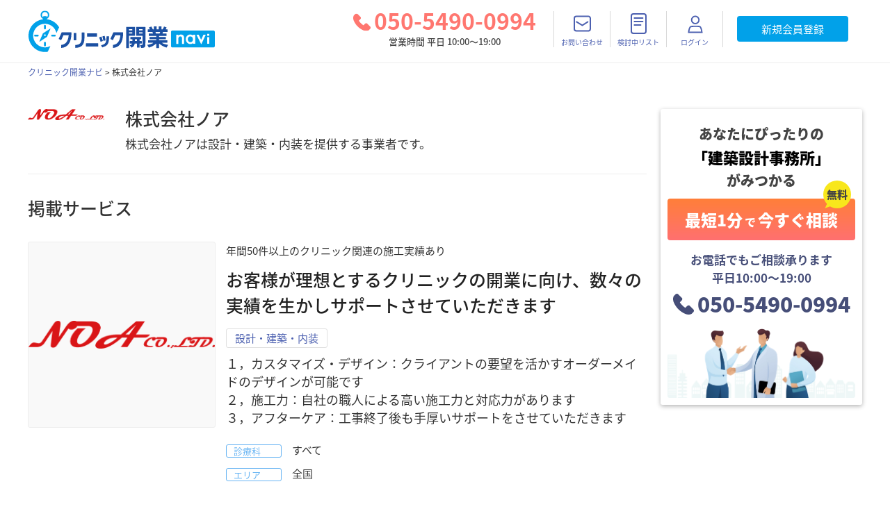

--- FILE ---
content_type: text/css
request_url: https://clinickaigyo-navi.com/fonts/NotoSansCJKjp/fonts.css
body_size: 223256
content:
/* custom-subset */
@font-face {
  font-family: "Noto Sans CJK JP";
  font-style: normal;
  font-weight: 900;
  font-display: swap;
  src: local("Noto Sans CJK JP"), local("Noto Sans CJK JP Black"),
    url("./Black/NotoSansCJKjp-Black.0.custom-subset.woff2") format("woff2");
  unicode-range: U+25EE8, U+25F23, U+25F5C, U+25FD4, U+25FE0, U+25FFB, U+2600C,
    U+26017, U+26060, U+260ED, U+26222, U+2626A, U+26270, U+26286, U+2634C,
    U+26402, U+2667E, U+266B0, U+2671D, U+268DD, U+268EA, U+26951, U+2696F,
    U+26999, U+269DD, U+26A1E, U+26A58, U+26A8C, U+26AB7, U+26AFF, U+26C29,
    U+26C73, U+26C9E, U+26CDD, U+26E40, U+26E65, U+26F94, U+26FF6-26FF8, U+270F4,
    U+2710D, U+27139, U+273DA-273DB, U+273FE, U+27410, U+27449, U+27614-27615,
    U+27631, U+27684, U+27693, U+2770E, U+27723, U+27752, U+278B2, U+27985,
    U+279B4, U+27A84, U+27BB3, U+27BBE, U+27BC7, U+27C3C, U+27CB8, U+27D73,
    U+27DA0, U+27E10, U+27EAF, U+27FB7, U+2808A, U+280BB, U+28277, U+28282,
    U+282F3, U+283CD, U+2840C, U+28455, U+284DC, U+2856B, U+285C8-285C9, U+286D7,
    U+286FA, U+28946, U+28949, U+2896B, U+28987-28988, U+289BA-289BB, U+28A1E,
    U+28A29, U+28A43, U+28A71, U+28A99, U+28ACD, U+28ADD, U+28AE4, U+28BC1,
    U+28BEF, U+28CDD, U+28D10, U+28D71, U+28DFB, U+28E0F, U+28E17, U+28E1F,
    U+28E36, U+28E89, U+28EEB, U+28EF6, U+28F32, U+28FF8, U+292A0, U+292B1,
    U+29490, U+295CF, U+2967F, U+296F0, U+29719, U+29750, U+29810, U+298C6,
    U+29A72, U+29D4B, U+29DDB, U+29E15, U+29E3D, U+29E49, U+29E8A, U+29EC4,
    U+29EDB, U+29EE9, U+29FCE, U+29FD7, U+2A01A, U+2A02F, U+2A082, U+2A0F9,
    U+2A190, U+2A2B2, U+2A38C, U+2A437, U+2A5F1, U+2A602, U+2A61A, U+2A6B2,
    U+2A9E6, U+2B746, U+2B751, U+2B753, U+2B75A, U+2B75C, U+2B765, U+2B776-2B777,
    U+2B77C, U+2B782, U+2B789, U+2B78B, U+2B78E, U+2B794, U+2B7AC, U+2B7AF,
    U+2B7BD, U+2B7C9, U+2B7CF, U+2B7D2, U+2B7D8, U+2B7F0, U+2B80D, U+2B817,
    U+2B81A, U+2D544, U+2E278, U+2E569, U+2E6EA, U+2F804, U+2F80F, U+2F815,
    U+2F818, U+2F81A, U+2F822, U+2F828, U+2F82C, U+2F833, U+2F83F, U+2F846,
    U+2F852, U+2F862, U+2F86D, U+2F873, U+2F877, U+2F884, U+2F899-2F89A, U+2F8A6,
    U+2F8AC, U+2F8B2, U+2F8B6, U+2F8D3, U+2F8DB-2F8DC, U+2F8E1, U+2F8E5, U+2F8EA,
    U+2F8ED, U+2F8FC, U+2F903, U+2F90B, U+2F90F, U+2F91A, U+2F920-2F921, U+2F945,
    U+2F947, U+2F96C, U+2F995, U+2F9D0, U+2F9DE-2F9DF, U+2F9F4;
}

/* custom-subset */
@font-face {
  font-family: "Noto Sans CJK JP";
  font-style: normal;
  font-weight: 900;
  font-display: swap;
  src: local("Noto Sans CJK JP"), local("Noto Sans CJK JP Black"),
    url("./Black/NotoSansCJKjp-Black.1.custom-subset.woff2") format("woff2");
  unicode-range: U+1F235-1F23B, U+1F240-1F248, U+1F250-1F251, U+2000B,
    U+20089-2008A, U+200A2, U+200A4, U+200B0, U+200F5, U+20158, U+201A2, U+20213,
    U+2032B, U+20371, U+20381, U+203F9, U+2044A, U+20509, U+2053F, U+205B1,
    U+205D6, U+20611, U+20628, U+206EC, U+2074F, U+207C8, U+20807, U+2083A,
    U+208B9, U+2090E, U+2097C, U+20984, U+2099D, U+20A64, U+20AD3, U+20B1D,
    U+20B9F, U+20BB7, U+20D45, U+20D58, U+20DE1, U+20E64, U+20E6D, U+20E95,
    U+20F5F, U+21201, U+2123D, U+21255, U+21274, U+2127B, U+212D7, U+212E4,
    U+212FD, U+2131B, U+21336, U+21344, U+213C4, U+2146D-2146E, U+215D7, U+21647,
    U+216B4, U+21706, U+21742, U+218BD, U+219C3, U+21A1A, U+21C56, U+21D2D,
    U+21D45, U+21D62, U+21D78, U+21D92, U+21D9C, U+21DA1, U+21DB7, U+21DE0,
    U+21E33-21E34, U+21F1E, U+21F76, U+21FFA, U+2217B, U+22218, U+2231E, U+223AD,
    U+22609, U+226F3, U+2285B, U+228AB, U+2298F, U+22AB8, U+22B46, U+22B4F-22B50,
    U+22BA6, U+22C1D, U+22C24, U+22DE1, U+22E42, U+22FEB, U+231B6, U+231C3-231C4,
    U+231F5, U+23372, U+233CC, U+233D0, U+233D2-233D3, U+233D5, U+233DA, U+233DF,
    U+233E4, U+233FE, U+2344A-2344B, U+23451, U+23465, U+234E4, U+2355A, U+23594,
    U+235C4, U+23638-2363A, U+23647, U+2370C, U+2371C, U+2373F, U+23763-23764,
    U+237E7, U+237F1, U+237FF, U+23824, U+2383D, U+23A98, U+23C7F, U+23CBE,
    U+23CFE, U+23D00, U+23D0E, U+23D40, U+23DD3, U+23DF9-23DFA, U+23F7E, U+2404B,
    U+24096, U+24103, U+241C6, U+241FE, U+242EE, U+243BC, U+243D0, U+24629,
    U+246A5, U+247F1, U+24896, U+248E9, U+24A4D, U+24B56, U+24B6F, U+24C16,
    U+24D14, U+24E04, U+24E0E, U+24E37, U+24E6A, U+24E8B, U+24FF2, U+2504A,
    U+25055, U+25122, U+251A9, U+251CD, U+251E5, U+2521E, U+2524C, U+2542E,
    U+2548E, U+254D9, U+2550E, U+255A7, U+2567F, U+25771, U+257A9, U+257B4,
    U+25874, U+259C4, U+259CC, U+259D4, U+25AD7, U+25AE3-25AE4, U+25AF1, U+25BB2,
    U+25C4B, U+25C64, U+25DA1, U+25E2E, U+25E56, U+25E62, U+25E65, U+25EC2,
    U+25ED8;
}

/* custom-subset */
@font-face {
  font-family: "Noto Sans CJK JP";
  font-style: normal;
  font-weight: 900;
  font-display: swap;
  src: local("Noto Sans CJK JP"), local("Noto Sans CJK JP Black"),
    url("./Black/NotoSansCJKjp-Black.10.custom-subset.woff2") format("woff2");
  unicode-range: U+944A, U+944C, U+9452-9453, U+9455, U+9459-945C, U+945E-9463,
    U+9468, U+946A-946B, U+946D-9472, U+9475, U+9477, U+947C-947F, U+9481,
    U+9483-9485, U+9578-9579, U+957E-957F, U+9582, U+9584, U+9586-9588, U+958A,
    U+958C-958F, U+9592, U+9594, U+9596, U+9598-9599, U+959D-95A1, U+95A4,
    U+95A6-95A9, U+95AB-95AD, U+95B1, U+95B4, U+95B6, U+95B9-95BF, U+95C3,
    U+95C6, U+95C8-95CD, U+95D0-95D6, U+95D9-95DA, U+95DC-95E2, U+95E4-95E6,
    U+95E8, U+961D-961E, U+9621-9622, U+9624-9626, U+9628, U+962C, U+962E-962F,
    U+9631, U+9633-9634, U+9637-963A, U+963C-963D, U+9641-9642, U+964B-964C,
    U+964F, U+9652, U+9654, U+9656-9658, U+965C-965F, U+9661, U+9666, U+966A,
    U+966C, U+966E, U+9672, U+9674, U+9677, U+967B-967C, U+967E-967F,
    U+9681-9684, U+9689, U+968B, U+968D, U+9691, U+9695-9698, U+969A, U+969D,
    U+969F, U+96A4-96AA, U+96AE-96B4, U+96B6, U+96B8-96BB, U+96BD, U+96C1,
    U+96C9-96CB, U+96CD-96CE, U+96D2, U+96D5-96D6, U+96D8-96DA, U+96DC-96DF,
    U+96E9, U+96EF, U+96F1, U+96F9-96FA, U+9702-9706, U+9708-9709, U+970D-970F,
    U+9711, U+9713-9714, U+9716, U+9719-971B;
}

/* custom-subset */
@font-face {
  font-family: "Noto Sans CJK JP";
  font-style: normal;
  font-weight: 900;
  font-display: swap;
  src: local("Noto Sans CJK JP"), local("Noto Sans CJK JP Black"),
    url("./Black/NotoSansCJKjp-Black.100.custom-subset.woff2") format("woff2");
  unicode-range: U+4E08, U+4F9D, U+5012, U+514D, U+51B7, U+5275, U+53CA, U+53F8,
    U+5584, U+57FC, U+5B9D, U+5BFA, U+5C3E, U+5F01, U+5FB4, U+5FD7, U+606F,
    U+62E1, U+6563, U+6674, U+6CB3, U+6D3E, U+6D74, U+6E1B, U+6E2F, U+718A,
    U+7247, U+79D8, U+7D14, U+7D66, U+7D71, U+7DF4, U+7E41, U+80CC, U+8155,
    U+83D3, U+8A95, U+8AB2, U+8AD6, U+8CA1, U+9000, U+9006, U+9678, U+97D3,
    U+9808, U+98EF, U+9A5A, U+9B45, U+FF23, U+FF30;
}

/* custom-subset */
@font-face {
  font-family: "Noto Sans CJK JP";
  font-style: normal;
  font-weight: 900;
  font-display: swap;
  src: local("Noto Sans CJK JP"), local("Noto Sans CJK JP Black"),
    url("./Black/NotoSansCJKjp-Black.101.custom-subset.woff2") format("woff2");
  unicode-range: U+25BC, U+3012, U+4EF2, U+4F0A, U+516B, U+5373, U+539A, U+53B3,
    U+559C, U+56F0, U+5727, U+5742, U+5965, U+59FF, U+5BC6, U+5DFB, U+5E45,
    U+5EAD, U+5FB3, U+6211, U+6253, U+639B, U+63A8, U+6545, U+6575, U+6628,
    U+672D, U+68A8, U+6BDB, U+6D25, U+707D, U+767E, U+7834, U+7B46, U+7BC9,
    U+8074, U+82E6, U+8349, U+8A2A, U+8D70, U+8DA3, U+8FCE, U+91CC, U+967D,
    U+97FF, U+9996, U+FF1C, U+FF2F, U+FF32, U+FF34;
}

/* custom-subset */
@font-face {
  font-family: "Noto Sans CJK JP";
  font-style: normal;
  font-weight: 900;
  font-display: swap;
  src: local("Noto Sans CJK JP"), local("Noto Sans CJK JP Black"),
    url("./Black/NotoSansCJKjp-Black.102.custom-subset.woff2") format("woff2");
  unicode-range: U+3D, U+5E, U+25CF, U+4E0E, U+4E5D, U+4E73, U+4E94, U+4F3C,
    U+5009, U+5145, U+51AC, U+5238, U+524A, U+53F3, U+547C, U+5802, U+5922,
    U+5A66, U+5C0E, U+5DE6, U+5FD8, U+5FEB, U+6797, U+685C, U+6B7B, U+6C5F-6C60,
    U+6CC9, U+6CE2, U+6D17, U+6E21, U+7167, U+7642, U+76DB, U+8001, U+821E,
    U+8857, U+89D2, U+8B1B, U+8B70, U+8CB4, U+8CDE, U+8F03, U+8F2A, U+968E,
    U+9B54, U+9E7F, U+9EBB, U+FF05, U+FF33;
}

/* custom-subset */
@font-face {
  font-family: "Noto Sans CJK JP";
  font-style: normal;
  font-weight: 900;
  font-display: swap;
  src: local("Noto Sans CJK JP"), local("Noto Sans CJK JP Black"),
    url("./Black/NotoSansCJKjp-Black.103.custom-subset.woff2") format("woff2");
  unicode-range: U+500D, U+5074, U+50CD, U+5175, U+52E2, U+5352, U+5354, U+53F2,
    U+5409, U+56FA, U+5A18, U+5B88, U+5BDD, U+5CA9, U+5F92, U+5FA9, U+60A9,
    U+623F, U+6483, U+653F, U+666F, U+66AE, U+66F2, U+6A21, U+6B66, U+6BCD,
    U+6D5C, U+796D, U+7A4D, U+7AEF, U+7B56, U+7B97, U+7C4D, U+7E04, U+7FA9,
    U+8377, U+83DC, U+83EF, U+8535, U+8863, U+88CF, U+88DC, U+8907, U+8ACB,
    U+90CE, U+91DD, U+FF0B, U+FF0D, U+FF19, U+FF65;
}

/* custom-subset */
@font-face {
  font-family: "Noto Sans CJK JP";
  font-style: normal;
  font-weight: 900;
  font-display: swap;
  src: local("Noto Sans CJK JP"), local("Noto Sans CJK JP Black"),
    url("./Black/NotoSansCJKjp-Black.104.custom-subset.woff2") format("woff2");
  unicode-range: U+4E01, U+4E21, U+4E38, U+52A9, U+547D, U+592E, U+5931, U+5B63,
    U+5C40, U+5DDE, U+5E78, U+5EFA, U+5FA1, U+604B, U+6075, U+62C5, U+632F,
    U+6A19, U+6C0F, U+6C11, U+6C96, U+6E05, U+70BA, U+71B1, U+7387, U+7403,
    U+75C5, U+77ED, U+795D, U+7B54, U+7CBE, U+7D19, U+7FA4, U+8089, U+81F4,
    U+8208, U+8336, U+8457, U+8A33, U+8C4A, U+8CA0, U+8CA8, U+8CC0, U+9014,
    U+964D, U+9803, U+983C, U+98DB, U+FF17, U+FF21;
}

/* custom-subset */
@font-face {
  font-family: "Noto Sans CJK JP";
  font-style: normal;
  font-weight: 900;
  font-display: swap;
  src: local("Noto Sans CJK JP"), local("Noto Sans CJK JP Black"),
    url("./Black/NotoSansCJKjp-Black.105.custom-subset.woff2") format("woff2");
  unicode-range: U+25, U+25A0, U+4E26, U+4F4E, U+5341, U+56F2, U+5BBF, U+5C45,
    U+5C55, U+5C5E, U+5DEE, U+5E9C, U+5F7C, U+6255, U+627F, U+62BC, U+65CF,
    U+661F, U+666E, U+66DC, U+67FB, U+6975, U+6A4B, U+6B32, U+6DF1, U+6E29,
    U+6FC0, U+738B, U+7686, U+7A76, U+7A81, U+7C73, U+7D75, U+7DD2, U+82E5,
    U+82F1, U+85AC, U+888B, U+899A, U+8A31, U+8A8C, U+8AB0, U+8B58, U+904A,
    U+9060, U+9280, U+95B2, U+984D, U+9CE5, U+FF18;
}

/* custom-subset */
@font-face {
  font-family: "Noto Sans CJK JP";
  font-style: normal;
  font-weight: 900;
  font-display: swap;
  src: local("Noto Sans CJK JP"), local("Noto Sans CJK JP Black"),
    url("./Black/NotoSansCJKjp-Black.106.custom-subset.woff2") format("woff2");
  unicode-range: U+30F6, U+50AC, U+5178, U+51E6, U+5224, U+52DD, U+5883, U+5897,
    U+590F, U+5A5A, U+5BB3, U+5C65, U+5E03, U+5E2B, U+5E30, U+5EB7, U+6271,
    U+63F4, U+64AE, U+6574, U+672B, U+679A, U+6A29-6A2A, U+6CA2, U+6CC1, U+6D0B,
    U+713C, U+74B0, U+7981, U+7A0B, U+7BC0, U+7D1A, U+7D61, U+7FD2, U+822C,
    U+8996, U+89AA, U+8CAC, U+8CBB, U+8D77, U+8DEF, U+9020, U+9152, U+9244,
    U+9662, U+967A, U+96E3, U+9759, U+FF16;
}

/* custom-subset */
@font-face {
  font-family: "Noto Sans CJK JP";
  font-style: normal;
  font-weight: 900;
  font-display: swap;
  src: local("Noto Sans CJK JP"), local("Noto Sans CJK JP Black"),
    url("./Black/NotoSansCJKjp-Black.107.custom-subset.woff2") format("woff2");
  unicode-range: U+23, U+3C, U+2192, U+4E45, U+4EFB, U+4F50, U+4F8B, U+4FC2,
    U+5024, U+5150, U+5272, U+5370, U+53BB, U+542B, U+56DB, U+56E3, U+57CE,
    U+5BC4, U+5BCC, U+5F71, U+60AA, U+6238, U+6280, U+629C, U+6539, U+66FF,
    U+670D, U+677E-677F, U+6839, U+69CB, U+6B4C, U+6BB5, U+6E96, U+6F14, U+72EC,
    U+7389, U+7814, U+79CB, U+79D1, U+79FB, U+7A0E, U+7D0D, U+85E4, U+8D64,
    U+9632, U+96E2, U+9805, U+99AC, U+FF1E;
}

/* custom-subset */
@font-face {
  font-family: "Noto Sans CJK JP";
  font-style: normal;
  font-weight: 900;
  font-display: swap;
  src: local("Noto Sans CJK JP"), local("Noto Sans CJK JP Black"),
    url("./Black/NotoSansCJKjp-Black.108.custom-subset.woff2") format("woff2");
  unicode-range: U+2605-2606, U+301C, U+4E57, U+4FEE, U+5065, U+52DF, U+533B,
    U+5357, U+57DF, U+58EB, U+58F0, U+591C, U+592A-592B, U+5948, U+5B85, U+5D0E,
    U+5EA7, U+5FF5, U+6025, U+63A1, U+63A5, U+63DB, U+643A, U+65BD, U+671D,
    U+68EE, U+6982, U+6B73, U+6BD4, U+6D88, U+7570, U+7B11, U+7D76, U+8077,
    U+8217, U+8C37, U+8C61, U+8CC7, U+8D85, U+901F, U+962A, U+9802, U+9806,
    U+9854, U+98F2, U+9928, U+99C5, U+9ED2;
}

/* custom-subset */
@font-face {
  font-family: "Noto Sans CJK JP";
  font-style: normal;
  font-weight: 900;
  font-display: swap;
  src: local("Noto Sans CJK JP"), local("Noto Sans CJK JP Black"),
    url("./Black/NotoSansCJKjp-Black.109.custom-subset.woff2") format("woff2");
  unicode-range: U+266A, U+4F11, U+533A, U+5343, U+534A, U+53CD, U+5404, U+56F3,
    U+5B57-5B58, U+5BAE, U+5C4A, U+5E0C, U+5E2F, U+5EAB, U+5F35, U+5F79, U+614B,
    U+6226, U+629E, U+65C5, U+6625, U+6751, U+6821, U+6B69, U+6B8B, U+6BCE,
    U+6C42, U+706B, U+7C21, U+7CFB, U+805E, U+80B2, U+82B8, U+843D, U+8853,
    U+88C5, U+8A3C, U+8A66, U+8D8A, U+8FBA, U+9069, U+91CF, U+9752, U+975E,
    U+9999, U+FF0F-FF10, U+FF14-FF15;
}

/* custom-subset */
@font-face {
  font-family: "Noto Sans CJK JP";
  font-style: normal;
  font-weight: 900;
  font-display: swap;
  src: local("Noto Sans CJK JP"), local("Noto Sans CJK JP Black"),
    url("./Black/NotoSansCJKjp-Black.11.custom-subset.woff2") format("woff2");
  unicode-range: U+92BC-92BD, U+92BF-92C3, U+92C5-92C8, U+92CB-92D0, U+92D2-92D3,
    U+92D5, U+92D7-92D9, U+92DC-92DD, U+92DF-92E1, U+92E3-92E5, U+92E7-92EA,
    U+92EC, U+92EE, U+92F0, U+92F2, U+92F7-92FB, U+92FF-9300, U+9302, U+9304,
    U+9308, U+930D, U+930F-9311, U+9314-9315, U+9318-931A, U+931C-931F,
    U+9321-9325, U+9327-932B, U+932E, U+9333-9337, U+933A-933B, U+9344,
    U+9347-934A, U+934D, U+9350-9352, U+9354-9358, U+935A, U+935C, U+935E,
    U+9360, U+9364-9365, U+9367, U+9369-936D, U+936F-9371, U+9373-9374, U+9376,
    U+937A, U+937D-9382, U+9388, U+938A-938B, U+938D, U+938F, U+9392,
    U+9394-9395, U+9397-9398, U+939A-939B, U+939E, U+93A1, U+93A3-93A4, U+93A6,
    U+93A8-93A9, U+93AB-93AD, U+93B0, U+93B4-93B6, U+93B9-93BB, U+93C1,
    U+93C3-93CD, U+93D0-93D1, U+93D3, U+93D6-93D9, U+93DC-93DF, U+93E2,
    U+93E4-93E8, U+93F1, U+93F5, U+93F7-93FB, U+93FD, U+9401-9404, U+9407-9409,
    U+940D-9410, U+9413-9417, U+9419-941A, U+941F, U+9421, U+942B, U+942E-942F,
    U+9431-9434, U+9436, U+9438, U+943A-943B, U+943D, U+943F, U+9441,
    U+9443-9445, U+9448;
}

/* custom-subset */
@font-face {
  font-family: "Noto Sans CJK JP";
  font-style: normal;
  font-weight: 900;
  font-display: swap;
  src: local("Noto Sans CJK JP"), local("Noto Sans CJK JP Black"),
    url("./Black/NotoSansCJKjp-Black.110.custom-subset.woff2") format("woff2");
  unicode-range: U+40, U+4E86, U+4E95, U+4F01, U+4F1D, U+4FBF, U+5099, U+5171,
    U+5177, U+53CB, U+53CE, U+53F0, U+5668, U+5712, U+5BA4, U+5CA1, U+5F85,
    U+60F3, U+653E, U+65AD, U+65E9, U+6620, U+6750, U+6761, U+6B62, U+6B74,
    U+6E08, U+6E80, U+7248, U+7531, U+7533, U+753A, U+77F3, U+798F, U+7F6E,
    U+8449, U+88FD, U+89B3, U+8A55, U+8AC7, U+8B77, U+8DB3, U+8EFD, U+8FD4,
    U+9031-9032, U+9580, U+9589, U+96D1, U+985E;
}

/* custom-subset */
@font-face {
  font-family: "Noto Sans CJK JP";
  font-style: normal;
  font-weight: 900;
  font-display: swap;
  src: local("Noto Sans CJK JP"), local("Noto Sans CJK JP Black"),
    url("./Black/NotoSansCJKjp-Black.111.custom-subset.woff2") format("woff2");
  unicode-range: U+2B, U+D7, U+300E-300F, U+4E07, U+4E8C, U+512A, U+5149, U+518D,
    U+5236, U+52B9, U+52D9, U+5468, U+578B, U+57FA, U+5B8C, U+5BA2, U+5C02,
    U+5DE5, U+5F37, U+5F62, U+623B, U+63D0, U+652F, U+672A, U+6848, U+6D41,
    U+7136, U+7537, U+754C, U+76F4, U+79C1, U+7BA1, U+7D44, U+7D4C, U+7DCF,
    U+7DDA, U+7DE8, U+82B1, U+897F, U+8CA9, U+8CFC, U+904E, U+9664, U+982D,
    U+9858, U+98A8, U+9A13, U+FF13, U+FF5C;
}

/* custom-subset */
@font-face {
  font-family: "Noto Sans CJK JP";
  font-style: normal;
  font-weight: 900;
  font-display: swap;
  src: local("Noto Sans CJK JP"), local("Noto Sans CJK JP Black"),
    url("./Black/NotoSansCJKjp-Black.112.custom-subset.woff2") format("woff2");
  unicode-range: U+4E16, U+4E3B, U+4EA4, U+4EE4, U+4F4D, U+4F4F, U+4F55, U+4F9B,
    U+5317, U+5358, U+53C2, U+53E4, U+548C, U+571F, U+59CB, U+5CF6, U+5E38,
    U+63A2, U+63B2, U+6559, U+662D, U+679C, U+6C7A, U+72B6, U+7523, U+767D,
    U+770C, U+7A2E, U+7A3F, U+7A7A, U+7B2C, U+7B49, U+7D20, U+7D42, U+8003,
    U+8272, U+8A08, U+8AAC, U+8CB7, U+8EAB, U+8EE2, U+9054-9055, U+90FD, U+914D,
    U+91CD, U+969B, U+97F3, U+984C, U+FF06;
}

/* custom-subset */
@font-face {
  font-family: "Noto Sans CJK JP";
  font-style: normal;
  font-weight: 900;
  font-display: swap;
  src: local("Noto Sans CJK JP"), local("Noto Sans CJK JP Black"),
    url("./Black/NotoSansCJKjp-Black.113.custom-subset.woff2") format("woff2");
  unicode-range: U+26, U+5F, U+2026, U+203B, U+4E09, U+4EAC, U+4ED5, U+4FA1,
    U+5143, U+5199, U+5207, U+539F, U+53E3, U+53F7, U+5411, U+5473, U+5546,
    U+55B6, U+5929, U+597D, U+5BB9, U+5C11, U+5C4B, U+5DDD, U+5F97, U+5FC5,
    U+6295, U+6301, U+6307, U+671B, U+76F8, U+78BA, U+795E, U+7D30, U+7D39,
    U+7D9A, U+89E3, U+8A00, U+8A73, U+8A8D, U+8A9E, U+8AAD, U+8ABF, U+8CEA,
    U+8ECA, U+8FFD, U+904B, U+9650, U+FF11-FF12;
}

/* custom-subset */
@font-face {
  font-family: "Noto Sans CJK JP";
  font-style: normal;
  font-weight: 900;
  font-display: swap;
  src: local("Noto Sans CJK JP"), local("Noto Sans CJK JP Black"),
    url("./Black/NotoSansCJKjp-Black.114.custom-subset.woff2") format("woff2");
  unicode-range: U+3E, U+3005, U+4E0D, U+4E88, U+4ECB, U+4EE3, U+4EF6, U+4FDD,
    U+4FE1, U+500B, U+50CF, U+5186, U+5316, U+53D7, U+540C, U+544A, U+54E1,
    U+5728, U+58F2, U+5973, U+5B89, U+5C71, U+5E02, U+5E97, U+5F15, U+5FC3,
    U+5FDC, U+601D, U+611B, U+611F, U+671F, U+6728, U+6765, U+683C, U+6B21,
    U+6CE8, U+6D3B, U+6D77, U+7530, U+7740, U+7ACB, U+7D50, U+826F, U+8F09,
    U+8FBC, U+9001, U+9053, U+91CE, U+9762, U+98DF;
}

/* custom-subset */
@font-face {
  font-family: "Noto Sans CJK JP";
  font-style: normal;
  font-weight: 900;
  font-display: swap;
  src: local("Noto Sans CJK JP"), local("Noto Sans CJK JP Black"),
    url("./Black/NotoSansCJKjp-Black.115.custom-subset.woff2") format("woff2");
  unicode-range: U+7C, U+3080, U+4EE5, U+5148, U+516C, U+521D, U+5225, U+529B,
    U+52A0, U+53EF, U+56DE, U+56FD, U+5909, U+591A, U+5B66, U+5B9F, U+5BB6,
    U+5BFE, U+5E73, U+5E83, U+5EA6, U+5F53, U+6027, U+610F, U+6210, U+6240,
    U+660E, U+66F4, U+66F8, U+6709, U+6771, U+697D, U+69D8, U+6A5F, U+6C34,
    U+6CBB, U+73FE, U+756A, U+7684, U+771F, U+793A, U+7F8E, U+898F, U+8A2D,
    U+8A71, U+8FD1, U+9078, U+9577, U+96FB, U+FF5E;
}

/* custom-subset */
@font-face {
  font-family: "Noto Sans CJK JP";
  font-style: normal;
  font-weight: 900;
  font-display: swap;
  src: local("Noto Sans CJK JP"), local("Noto Sans CJK JP Black"),
    url("./Black/NotoSansCJKjp-Black.116.custom-subset.woff2") format("woff2");
  unicode-range: U+A9, U+3010-3011, U+30E2, U+4E0B, U+4ECA, U+4ED6, U+4ED8,
    U+4F53, U+4F5C, U+4F7F, U+53D6, U+540D, U+54C1, U+5730, U+5916, U+5B50,
    U+5C0F, U+5F8C, U+624B, U+6570, U+6587, U+6599, U+691C, U+696D, U+6CD5,
    U+7269, U+7279, U+7406, U+767A-767B, U+77E5, U+7D04, U+7D22, U+8005, U+80FD,
    U+81EA, U+8868, U+8981, U+89A7, U+901A, U+9023, U+90E8, U+91D1, U+9332,
    U+958B, U+96C6, U+9AD8, U+FF1A, U+FF1F;
}

/* custom-subset */
@font-face {
  font-family: "Noto Sans CJK JP";
  font-style: normal;
  font-weight: 900;
  font-display: swap;
  src: local("Noto Sans CJK JP"), local("Noto Sans CJK JP Black"),
    url("./Black/NotoSansCJKjp-Black.117.custom-subset.woff2") format("woff2");
  unicode-range: U+4E, U+A0, U+3000, U+300C-300D, U+4E00, U+4E0A, U+4E2D, U+4E8B,
    U+4EBA, U+4F1A, U+5165, U+5168, U+5185, U+51FA, U+5206, U+5229, U+524D,
    U+52D5, U+5408, U+554F, U+5831, U+5834, U+5927, U+5B9A, U+5E74, U+5F0F,
    U+60C5, U+65B0, U+65B9, U+6642, U+6700, U+672C, U+682A, U+6B63, U+6C17,
    U+7121, U+751F, U+7528, U+753B, U+76EE, U+793E, U+884C, U+898B, U+8A18,
    U+9593, U+95A2, U+FF01, U+FF08-FF09;
}

/* custom-subset */
@font-face {
  font-family: "Noto Sans CJK JP";
  font-style: normal;
  font-weight: 900;
  font-display: swap;
  src: local("Noto Sans CJK JP"), local("Noto Sans CJK JP Black"),
    url("./Black/NotoSansCJKjp-Black.118.custom-subset.woff2") format("woff2");
  unicode-range: U+21-22, U+27-2A, U+2C-3B, U+3F, U+41-4D, U+4F-5D, U+61-7B,
    U+7D, U+AB, U+AE, U+B2-B3, U+B7, U+BB, U+C9, U+CD, U+D6, U+D8, U+DC, U+E0-E5,
    U+E7-ED, U+EF, U+F1-F4, U+F6, U+F8, U+FA, U+FC-FD, U+103, U+14D, U+1B0,
    U+300-301, U+1EBF, U+1EC7, U+2013-2014, U+201C-201D, U+2039-203A, U+203C,
    U+2048-2049, U+2113, U+2122, U+65E5, U+6708, U+70B9;
}

/* custom-subset */
@font-face {
  font-family: "Noto Sans CJK JP";
  font-style: normal;
  font-weight: 900;
  font-display: swap;
  src: local("Noto Sans CJK JP"), local("Noto Sans CJK JP Black"),
    url("./Black/NotoSansCJKjp-Black.119.custom-subset.woff2") format("woff2");
  unicode-range: U+20, U+2027, U+3001-3002, U+3041-307F, U+3081-308F,
    U+3091-3093, U+3099-309A, U+309D-309E, U+30A1-30E1, U+30E3-30ED, U+30EF-30F0,
    U+30F2-30F4, U+30FB-30FE, U+FF0C, U+FF0E;
}

/* custom-subset */
@font-face {
  font-family: "Noto Sans CJK JP";
  font-style: normal;
  font-weight: 900;
  font-display: swap;
  src: local("Noto Sans CJK JP"), local("Noto Sans CJK JP Black"),
    url("./Black/NotoSansCJKjp-Black.12.custom-subset.woff2") format("woff2");
  unicode-range: U+9143, U+9146-914C, U+914F, U+9153, U+9156-915B, U+9161,
    U+9163-9165, U+9167, U+9169, U+916D, U+9172-9174, U+9179-917B, U+9181-9183,
    U+9185-9187, U+9189-918B, U+918E, U+9191, U+9193-9195, U+9197-9198, U+919E,
    U+91A1-91A2, U+91A6, U+91A8, U+91AA-91B6, U+91BA-91BD, U+91BF-91C6, U+91C9,
    U+91CB, U+91D0, U+91D3-91D4, U+91D6-91D7, U+91D9-91DB, U+91DE-91DF, U+91E1,
    U+91E4-91E6, U+91E9-91EA, U+91EC-91F1, U+91F5-91F7, U+91F9, U+91FB-91FD,
    U+91FF-9201, U+9204-9207, U+9209-920A, U+920C, U+920E, U+9210-9218,
    U+921C-921E, U+9223-9226, U+9228-9229, U+922C, U+922E-9230, U+9233,
    U+9235-923A, U+923C, U+923E-9240, U+9242-9243, U+9245-924B, U+924D-9251,
    U+9256-925A, U+925C-925E, U+9260-9261, U+9264-9269, U+926E-9270, U+9275-9279,
    U+927B-927F, U+9288-928A, U+928D-928E, U+9291-9293, U+9295-9297, U+9299,
    U+929B-929C, U+929F-92A0, U+92A4-92A5, U+92A7-92A8, U+92AB, U+92AF,
    U+92B2-92B3, U+92B6-92BB;
}

/* custom-subset */
@font-face {
  font-family: "Noto Sans CJK JP";
  font-style: normal;
  font-weight: 900;
  font-display: swap;
  src: local("Noto Sans CJK JP"), local("Noto Sans CJK JP Black"),
    url("./Black/NotoSansCJKjp-Black.13.custom-subset.woff2") format("woff2");
  unicode-range: U+8F52-8F55, U+8F57-8F58, U+8F5C-8F5E, U+8F61-8F66, U+8F9C-8F9D,
    U+8F9F-8FA2, U+8FA4-8FA8, U+8FAD-8FAF, U+8FB4-8FB8, U+8FBE, U+8FC0-8FC2,
    U+8FC6, U+8FC8, U+8FCA-8FCB, U+8FCD, U+8FD0, U+8FD2-8FD3, U+8FD5, U+8FDA,
    U+8FE0, U+8FE2-8FE5, U+8FE8-8FEA, U+8FED-8FEF, U+8FF1, U+8FF4-8FF6,
    U+8FF8-8FFB, U+8FFE, U+9002, U+9004-9005, U+9008, U+900B-900E, U+9011,
    U+9013, U+9015-9016, U+9018, U+901B, U+901E, U+9021, U+9027-902A,
    U+902C-902D, U+902F, U+9033-9037, U+9039, U+903C, U+903E-903F, U+9041,
    U+9043-9044, U+9049, U+904C, U+904F-9052, U+9056, U+9058, U+905B-905E,
    U+9062, U+9066-9068, U+906C, U+906F-9070, U+9072, U+9074, U+9076, U+9079,
    U+9080-9083, U+9085, U+9087-9088, U+908B-908C, U+908E-9090, U+9095,
    U+9097-9099, U+909B, U+90A0-90A2, U+90A5, U+90A8, U+90AF-90B6, U+90BD-90BE,
    U+90C3-90C5, U+90C7-90C9, U+90CC, U+90D2, U+90D5, U+90D7-90D9, U+90DB-90DF,
    U+90E2, U+90E4-90E5, U+90EB, U+90EF-90F0, U+90F2, U+90F4, U+90F6,
    U+90FE-9100, U+9102, U+9104-9106, U+9108, U+910D, U+9110, U+9112,
    U+9114-911A, U+911C, U+911E, U+9120, U+9122-9123, U+9125, U+9127, U+9129,
    U+912D-9132, U+9134, U+9136-9137, U+9139-913A, U+913C-913D;
}

/* custom-subset */
@font-face {
  font-family: "Noto Sans CJK JP";
  font-style: normal;
  font-weight: 900;
  font-display: swap;
  src: local("Noto Sans CJK JP"), local("Noto Sans CJK JP Black"),
    url("./Black/NotoSansCJKjp-Black.14.custom-subset.woff2") format("woff2");
  unicode-range: U+8DC0, U+8DC2, U+8DC5-8DC8, U+8DCA-8DCC, U+8DCE-8DCF, U+8DD1,
    U+8DD4-8DD7, U+8DD9-8DDB, U+8DDF, U+8DE3-8DE5, U+8DE7, U+8DEA-8DEC,
    U+8DF0-8DF2, U+8DF4, U+8DFC-8DFD, U+8DFF, U+8E01, U+8E04-8E06, U+8E08-8E09,
    U+8E0B-8E0C, U+8E10-8E11, U+8E14, U+8E16, U+8E1D-8E23, U+8E26-8E27,
    U+8E30-8E31, U+8E33-8E39, U+8E3D, U+8E40-8E42, U+8E44, U+8E47-8E50,
    U+8E54-8E55, U+8E59, U+8E5B-8E64, U+8E69, U+8E6C-8E6D, U+8E6F-8E72,
    U+8E75-8E77, U+8E79-8E7C, U+8E81-8E85, U+8E89, U+8E8B, U+8E90-8E95,
    U+8E98-8E9B, U+8E9D-8E9E, U+8EA1-8EA2, U+8EA7, U+8EA9-8EAA, U+8EAC-8EB1,
    U+8EB3, U+8EB5-8EB6, U+8EBA-8EBB, U+8EBE, U+8EC0-8EC1, U+8EC3-8EC8, U+8ECB,
    U+8ECF, U+8ED1, U+8ED4, U+8EDB-8EDC, U+8EE3, U+8EE8, U+8EEB, U+8EED-8EEE,
    U+8EF0-8EF1, U+8EF7, U+8EF9-8EFC, U+8EFE, U+8F00, U+8F02, U+8F05,
    U+8F07-8F08, U+8F0A, U+8F0F-8F10, U+8F12-8F13, U+8F15-8F19, U+8F1B-8F1C,
    U+8F1E-8F21, U+8F23, U+8F25-8F28, U+8F2B-8F2F, U+8F33-8F37, U+8F39-8F3B,
    U+8F3E, U+8F40-8F43, U+8F45-8F47, U+8F49-8F4A, U+8F4C-8F4F, U+8F51;
}

/* custom-subset */
@font-face {
  font-family: "Noto Sans CJK JP";
  font-style: normal;
  font-weight: 900;
  font-display: swap;
  src: local("Noto Sans CJK JP"), local("Noto Sans CJK JP Black"),
    url("./Black/NotoSansCJKjp-Black.15.custom-subset.woff2") format("woff2");
  unicode-range: U+8B2D, U+8B30, U+8B37, U+8B3C, U+8B3E, U+8B41-8B46,
    U+8B48-8B49, U+8B4C-8B4F, U+8B51-8B54, U+8B56, U+8B59, U+8B5B, U+8B5E-8B5F,
    U+8B63, U+8B69, U+8B6B-8B6D, U+8B6F, U+8B71, U+8B74, U+8B76, U+8B78-8B79,
    U+8B7C-8B81, U+8B84-8B85, U+8B8A-8B8F, U+8B92-8B96, U+8B99-8B9A, U+8B9C-8BA0,
    U+8C38-8C3A, U+8C3D-8C3F, U+8C41, U+8C45, U+8C47-8C49, U+8C4B-8C4C,
    U+8C4E-8C51, U+8C53-8C55, U+8C57-8C59, U+8C5B, U+8C5D, U+8C62-8C64, U+8C66,
    U+8C68-8C69, U+8C6B-8C6D, U+8C73, U+8C75-8C76, U+8C78, U+8C7A-8C7C, U+8C7E,
    U+8C82, U+8C85-8C87, U+8C89-8C8B, U+8C8D-8C8E, U+8C90, U+8C92-8C94,
    U+8C98-8C99, U+8C9B-8C9C, U+8C9F, U+8CA4, U+8CAD-8CAE, U+8CB2-8CB3, U+8CB6,
    U+8CB9-8CBA, U+8CBD, U+8CC1-8CC2, U+8CC4-8CC6, U+8CC8-8CC9, U+8CCB,
    U+8CCD-8CCF, U+8CD2, U+8CD5-8CD6, U+8CD9-8CDA, U+8CDD, U+8CE1, U+8CE3-8CE4,
    U+8CE6, U+8CE8, U+8CEC, U+8CEF-8CF2, U+8CF4-8CF5, U+8CF7-8CF8, U+8CFA-8CFB,
    U+8CFD-8CFF, U+8D01, U+8D03-8D04, U+8D07, U+8D09-8D0B, U+8D0D-8D10,
    U+8D12-8D14, U+8D16-8D17, U+8D1B-8D1D, U+8D65, U+8D67, U+8D69, U+8D6B-8D6E,
    U+8D71, U+8D73, U+8D76, U+8D7F, U+8D81-8D82, U+8D84, U+8D88, U+8D8D,
    U+8D90-8D91, U+8D95, U+8D99, U+8D9E-8DA0, U+8DA6, U+8DA8, U+8DAB-8DAC,
    U+8DAF, U+8DB2, U+8DB5, U+8DB7, U+8DB9-8DBC, U+8DBE;
}

/* custom-subset */
@font-face {
  font-family: "Noto Sans CJK JP";
  font-style: normal;
  font-weight: 900;
  font-display: swap;
  src: local("Noto Sans CJK JP"), local("Noto Sans CJK JP Black"),
    url("./Black/NotoSansCJKjp-Black.16.custom-subset.woff2") format("woff2");
  unicode-range: U+8973-8975, U+8977, U+897A-897E, U+8980, U+8983, U+8988-898A,
    U+898D, U+8990, U+8993-8995, U+8998, U+899B-899C, U+899F-89A1, U+89A5-89A6,
    U+89A9, U+89AC, U+89AF-89B0, U+89B2, U+89B4-89B7, U+89BA, U+89BC-89BD,
    U+89BF-89C1, U+89D4-89D8, U+89DA, U+89DC-89DD, U+89E5, U+89E7, U+89E9,
    U+89EB, U+89ED, U+89F1, U+89F3-89F4, U+89F6, U+89F8-89F9, U+89FD, U+89FF,
    U+8A01, U+8A04-8A05, U+8A07, U+8A0C, U+8A0F-8A12, U+8A14-8A16, U+8A1B,
    U+8A1D-8A1E, U+8A20-8A22, U+8A24-8A26, U+8A2B-8A2C, U+8A2F, U+8A35-8A37,
    U+8A3B, U+8A3D-8A3E, U+8A40-8A41, U+8A43, U+8A45-8A49, U+8A4D-8A4E,
    U+8A51-8A54, U+8A56-8A58, U+8A5B-8A5D, U+8A61-8A62, U+8A65, U+8A67,
    U+8A6C-8A6D, U+8A75-8A77, U+8A79-8A7C, U+8A7E-8A80, U+8A82-8A86, U+8A8B,
    U+8A8F-8A92, U+8A96-8A97, U+8A99-8A9A, U+8A9F, U+8AA1, U+8AA3, U+8AA5-8AAA,
    U+8AAE-8AAF, U+8AB3, U+8AB6-8AB7, U+8ABB-8ABC, U+8ABE, U+8AC2-8AC4, U+8AC6,
    U+8AC8-8ACA, U+8ACC-8ACD, U+8AD0-8AD1, U+8AD3-8AD5, U+8AD7, U+8ADA-8AE2,
    U+8AE4, U+8AE7, U+8AEB-8AEC, U+8AEE, U+8AF0-8AF1, U+8AF3-8AF7, U+8AFA,
    U+8AFC, U+8AFF, U+8B01-8B02, U+8B04-8B07, U+8B0A-8B0D, U+8B0F-8B11, U+8B14,
    U+8B16, U+8B1A, U+8B1C, U+8B1E-8B20, U+8B26, U+8B28, U+8B2B-8B2C;
}

/* custom-subset */
@font-face {
  font-family: "Noto Sans CJK JP";
  font-style: normal;
  font-weight: 900;
  font-display: swap;
  src: local("Noto Sans CJK JP"), local("Noto Sans CJK JP Black"),
    url("./Black/NotoSansCJKjp-Black.17.custom-subset.woff2") format("woff2");
  unicode-range: U+87E2-87E6, U+87EA-87ED, U+87EF, U+87F1, U+87F3, U+87F5-87F8,
    U+87FA-87FB, U+87FE-87FF, U+8801, U+8803, U+8805-8807, U+8809-880B,
    U+880D-8816, U+8818-881C, U+881E-881F, U+8821-8822, U+8827-8828, U+882D-882E,
    U+8830-8832, U+8835-8836, U+8839-883C, U+8841-8845, U+8848-884B, U+884D-884E,
    U+8851-8852, U+8855-8856, U+8858-885A, U+885C, U+885E-8860, U+8862, U+8864,
    U+8869, U+886B, U+886E-886F, U+8871-8872, U+8875, U+8877, U+8879, U+887B,
    U+887D-887E, U+8880-8882, U+8888, U+888D, U+8892, U+8897-889C, U+889E-88A0,
    U+88A2, U+88A4, U+88A8, U+88AA, U+88AE, U+88B0-88B1, U+88B5, U+88B7, U+88BA,
    U+88BC-88C0, U+88C3-88C4, U+88C6, U+88CA-88CE, U+88D1-88D4, U+88D8-88D9,
    U+88DB, U+88DD-88E1, U+88E7-88E8, U+88EF-88F2, U+88F4-88F5, U+88F7, U+88F9,
    U+88FC, U+8901-8902, U+8904, U+8906, U+890A, U+890C-890F, U+8913,
    U+8915-8916, U+8918-891A, U+891C-891E, U+8920, U+8925-8928, U+892A-892B,
    U+8930-8932, U+8935-893B, U+893E, U+8940-8946, U+8949, U+894C-894D, U+894F,
    U+8952, U+8956-8957, U+895A-895C, U+895E, U+8960-8964, U+8966, U+896A-896B,
    U+896D-8970;
}

/* custom-subset */
@font-face {
  font-family: "Noto Sans CJK JP";
  font-style: normal;
  font-weight: 900;
  font-display: swap;
  src: local("Noto Sans CJK JP"), local("Noto Sans CJK JP Black"),
    url("./Black/NotoSansCJKjp-Black.18.custom-subset.woff2") format("woff2");
  unicode-range: U+8655-8659, U+865B, U+865D-8664, U+8667, U+8669, U+866C,
    U+866F, U+8671, U+8675-8677, U+867A-867B, U+867D, U+8687-8689, U+868B-868D,
    U+8691, U+8693, U+8695-8696, U+8698, U+869A, U+869C-869D, U+86A1,
    U+86A3-86A4, U+86A6-86AB, U+86AD, U+86AF-86B1, U+86B3-86B9, U+86BF-86C1,
    U+86C3-86C6, U+86C9, U+86CB, U+86CE, U+86D1-86D2, U+86D4-86D5, U+86D7,
    U+86DA, U+86DC, U+86DE-86E0, U+86E3-86E7, U+86E9, U+86EC-86ED, U+86EF,
    U+86F8-86FE, U+8700, U+8703-870B, U+870D-8714, U+8719-871A, U+871E-871F,
    U+8721-8723, U+8725, U+8728-8729, U+872E-872F, U+8731-8732, U+8734, U+8737,
    U+8739-8740, U+8743, U+8745, U+8749, U+874B-874E, U+8751, U+8753, U+8755,
    U+8757-8759, U+875D, U+875F-8761, U+8763-8766, U+8768, U+876A, U+876E-876F,
    U+8771-8772, U+8774, U+8778, U+877B-877C, U+877F, U+8782-8789, U+878B-878C,
    U+878E, U+8790, U+8793, U+8795, U+8797-8799, U+879E-87A0, U+87A2-87A3,
    U+87A7, U+87AB-87AF, U+87B1, U+87B3, U+87B5, U+87BB, U+87BD-87C1, U+87C4,
    U+87C6-87CB, U+87CE, U+87D0, U+87D2, U+87D5-87D6, U+87D9-87DA, U+87DC,
    U+87DF-87E0;
}

/* custom-subset */
@font-face {
  font-family: "Noto Sans CJK JP";
  font-style: normal;
  font-weight: 900;
  font-display: swap;
  src: local("Noto Sans CJK JP"), local("Noto Sans CJK JP Black"),
    url("./Black/NotoSansCJKjp-Black.19.custom-subset.woff2") format("woff2");
  unicode-range: U+84B4, U+84B9-84BB, U+84BD-84C2, U+84C6-84CA, U+84CC-84D1,
    U+84D3, U+84D6, U+84D9-84DA, U+84DC, U+84E7, U+84EA, U+84EC, U+84EF-84F2,
    U+84F4, U+84F7, U+84FA-84FD, U+84FF-8500, U+8502-8503, U+8506-8507, U+850C,
    U+850E, U+8510, U+8514-8515, U+8517-8518, U+851A-851C, U+851E-851F,
    U+8521-8525, U+8527, U+852A-852C, U+852F, U+8532-8534, U+8536, U+853E-8541,
    U+8543, U+8546, U+8548, U+854A-854B, U+854F-8553, U+8555-855A, U+855C-8564,
    U+8569-856B, U+856D, U+856F, U+8577, U+8579-857B, U+857D-8581, U+8585-8586,
    U+8588-858C, U+858F-8591, U+8593, U+8597-8598, U+859B-859D, U+859F-85A0,
    U+85A2, U+85A4-85A5, U+85A7-85A8, U+85AD-85B0, U+85B4, U+85B6-85BA,
    U+85BC-85BF, U+85C1-85C2, U+85C7, U+85C9-85CB, U+85CE-85D0, U+85D5,
    U+85D8-85DA, U+85DC, U+85DF-85E1, U+85E5-85E6, U+85E8, U+85ED, U+85F3-85F4,
    U+85F6-85F7, U+85F9-85FA, U+85FC, U+85FE-8600, U+8602, U+8604-8606,
    U+860A-860B, U+860D-860E, U+8610-8613, U+8616-861B, U+861E, U+8621-8622,
    U+8624, U+8627, U+8629, U+862F-8630, U+8636, U+8638-863A, U+863C-863D,
    U+863F-8642, U+8646, U+864D, U+8652-8654;
}

/* custom-subset */
@font-face {
  font-family: "Noto Sans CJK JP";
  font-style: normal;
  font-weight: 900;
  font-display: swap;
  src: local("Noto Sans CJK JP"), local("Noto Sans CJK JP Black"),
    url("./Black/NotoSansCJKjp-Black.2.custom-subset.woff2") format("woff2");
  unicode-range: U+FFD7, U+FFDA-FFDC, U+FFE0-FFE2, U+FFE4, U+FFE6, U+FFE8-FFEE,
    U+1F100-1F10C, U+1F110-1F16C, U+1F170-1F1AC, U+1F200-1F202, U+1F210-1F234;
}

/* custom-subset */
@font-face {
  font-family: "Noto Sans CJK JP";
  font-style: normal;
  font-weight: 900;
  font-display: swap;
  src: local("Noto Sans CJK JP"), local("Noto Sans CJK JP Black"),
    url("./Black/NotoSansCJKjp-Black.20.custom-subset.woff2") format("woff2");
  unicode-range: U+82E8, U+82EA, U+82ED, U+82EF, U+82F3-82F4, U+82F6-82F7,
    U+82F9, U+82FB, U+82FD-82FE, U+8300-8301, U+8303, U+8306-8308, U+830A-830C,
    U+8316-8318, U+831B, U+831D-831F, U+8321-8323, U+832B-8335, U+8337, U+833A,
    U+833C-833D, U+8340, U+8342-8347, U+834A, U+834D-8351, U+8353-8357, U+835A,
    U+8362-8363, U+8370, U+8373, U+8375, U+8378, U+837C-837D, U+837F-8380,
    U+8382, U+8384-8387, U+838A, U+838D-838E, U+8392-8396, U+8398-83A0, U+83A2,
    U+83A6-83AD, U+83B1, U+83B5, U+83BD-83C1, U+83C7, U+83C9, U+83CE-83D1,
    U+83D4, U+83D6, U+83D8, U+83DD, U+83DF-83E1, U+83E5, U+83E8, U+83EA-83EB,
    U+83F0, U+83F2, U+83F4, U+83F6-83F9, U+83FB-83FD, U+8401, U+8403-8404,
    U+8406-8407, U+840A-840B, U+840D, U+840F, U+8411, U+8413, U+8415, U+8417,
    U+8419, U+8420, U+8422, U+842A, U+842F, U+8431, U+8435, U+8438-8439, U+843C,
    U+8445-8448, U+844A, U+844D-844F, U+8451-8452, U+8456, U+8458-845A, U+845C,
    U+845F-8462, U+8464-8467, U+8469-846B, U+846D-8470, U+8473-8474, U+8476-847A,
    U+847C-847D, U+8481-8482, U+8484-8485, U+848B, U+8490, U+8492-8493, U+8495,
    U+8497, U+849C, U+849E-849F, U+84A1, U+84A6, U+84A8-84AA, U+84AD, U+84AF,
    U+84B1;
}

/* custom-subset */
@font-face {
  font-family: "Noto Sans CJK JP";
  font-style: normal;
  font-weight: 900;
  font-display: swap;
  src: local("Noto Sans CJK JP"), local("Noto Sans CJK JP Black"),
    url("./Black/NotoSansCJKjp-Black.21.custom-subset.woff2") format("woff2");
  unicode-range: U+814A, U+814C, U+8151-8153, U+8157, U+815F-8161, U+8165-8169,
    U+816D-816F, U+8171, U+8173-8174, U+8177, U+8180-8186, U+8188, U+818A-818B,
    U+818E, U+8190, U+8193, U+8195-8196, U+8198, U+819B, U+819E, U+81A0, U+81A2,
    U+81A4, U+81A9, U+81AE, U+81B0, U+81B2, U+81B4-81B5, U+81B8, U+81BA-81BB,
    U+81BD-81BE, U+81C0-81C3, U+81C5-81C6, U+81C8-81CB, U+81CD-81CF, U+81D1,
    U+81D5-81DB, U+81DD-81E1, U+81E4-81E5, U+81E7, U+81EB-81EC, U+81EF-81F2,
    U+81F5-81F6, U+81F8-81FB, U+81FD-8205, U+8209-820B, U+820D, U+820F,
    U+8212-8214, U+8216, U+8219-821D, U+8221-8222, U+8228-8229, U+822B, U+822E,
    U+8232-8235, U+8237-8238, U+823A, U+823C, U+8240, U+8243-8246, U+8249,
    U+824B, U+824E-824F, U+8251, U+8256-825A, U+825C-825D, U+825F-8260,
    U+8262-8264, U+8267-8268, U+826A-826B, U+826D-826E, U+8271, U+8274, U+8277,
    U+8279, U+827B, U+827D-8281, U+8283-8284, U+8287, U+8289-828A, U+828D-828E,
    U+8291-8294, U+8296, U+8298-829B, U+829F-82A1, U+82A3-82A4, U+82A7-82AC,
    U+82AE, U+82B0, U+82B2, U+82B4, U+82B7, U+82BA-82BC, U+82BE-82BF,
    U+82C5-82C6, U+82D0, U+82D2-82D3, U+82D5, U+82D9-82DA, U+82DC, U+82DE-82E4,
    U+82E7;
}

/* custom-subset */
@font-face {
  font-family: "Noto Sans CJK JP";
  font-style: normal;
  font-weight: 900;
  font-display: swap;
  src: local("Noto Sans CJK JP"), local("Noto Sans CJK JP Black"),
    url("./Black/NotoSansCJKjp-Black.22.custom-subset.woff2") format("woff2");
  unicode-range: U+7F77-7F79, U+7F7D-7F80, U+7F82-7F83, U+7F86-7F88, U+7F8B-7F8D,
    U+7F8F-7F91, U+7F94, U+7F96-7F97, U+7F9A, U+7F9C-7F9D, U+7FA1-7FA3, U+7FA6,
    U+7FAA, U+7FAD-7FAF, U+7FB2, U+7FB4, U+7FB6, U+7FB8-7FB9, U+7FBC,
    U+7FBF-7FC0, U+7FC3, U+7FC5-7FC6, U+7FC8, U+7FCA, U+7FCE-7FCF, U+7FD5,
    U+7FDB, U+7FDF, U+7FE1, U+7FE3, U+7FE5-7FE6, U+7FE8-7FE9, U+7FEB-7FEC,
    U+7FEE-7FF0, U+7FF2-7FF3, U+7FF9-7FFA, U+7FFD-7FFF, U+8002, U+8004,
    U+8006-8008, U+800A-800F, U+8011-8014, U+8016, U+8018-8019, U+801C-8021,
    U+8024, U+8026, U+8028, U+802C, U+802E, U+8030, U+8034-8035, U+8037,
    U+8039-8040, U+8043-8044, U+8046, U+804A, U+8052, U+8058, U+805A,
    U+805F-8060, U+8062, U+8064, U+8066, U+8068, U+806D, U+806F-8073,
    U+8075-8076, U+8079, U+807B, U+807D-8081, U+8084-8088, U+808B, U+808E,
    U+8093, U+8099-809A, U+809C, U+809E, U+80A4, U+80A6-80A7, U+80AB-80AD,
    U+80B1, U+80B8-80B9, U+80C4-80C5, U+80C8, U+80CA, U+80CD, U+80CF, U+80D2,
    U+80D4-80DB, U+80DD, U+80E0, U+80E4-80E6, U+80ED-80F3, U+80F5-80F7,
    U+80F9-80FC, U+80FE, U+8101, U+8103, U+8109, U+810B, U+810D, U+8116-8118,
    U+811B-811C, U+811E, U+8120, U+8123-8124, U+8127, U+8129, U+812B-812C,
    U+812F-8130, U+8135, U+8139-813A, U+813C-813E, U+8141, U+8145-8147;
}

/* custom-subset */
@font-face {
  font-family: "Noto Sans CJK JP";
  font-style: normal;
  font-weight: 900;
  font-display: swap;
  src: local("Noto Sans CJK JP"), local("Noto Sans CJK JP Black"),
    url("./Black/NotoSansCJKjp-Black.23.custom-subset.woff2") format("woff2");
  unicode-range: U+7D57, U+7D59-7D5D, U+7D63, U+7D65, U+7D67, U+7D6A, U+7D6E,
    U+7D70, U+7D72-7D73, U+7D78, U+7D7A-7D7B, U+7D7D, U+7D7F, U+7D81-7D83,
    U+7D85-7D86, U+7D88-7D89, U+7D8B-7D8D, U+7D8F, U+7D91, U+7D93, U+7D96-7D97,
    U+7D9B-7DA0, U+7DA2-7DA3, U+7DA6-7DA7, U+7DAA-7DAC, U+7DAE-7DB0, U+7DB3,
    U+7DB5-7DB9, U+7DBD, U+7DC0, U+7DC2-7DC7, U+7DCC-7DCE, U+7DD0, U+7DD5-7DD9,
    U+7DDC-7DDE, U+7DE1-7DE6, U+7DEA-7DED, U+7DF1-7DF2, U+7DF5-7DF6, U+7DF9-7DFA,
    U+7E00, U+7E05, U+7E08-7E0B, U+7E10-7E12, U+7E15, U+7E17, U+7E1C-7E1D,
    U+7E1F-7E23, U+7E27-7E28, U+7E2C-7E2D, U+7E2F, U+7E31-7E33, U+7E35-7E37,
    U+7E39-7E3B, U+7E3D, U+7E3F, U+7E43-7E48, U+7E4E, U+7E50, U+7E52, U+7E56,
    U+7E58-7E5A, U+7E5D-7E5F, U+7E61-7E62, U+7E65-7E67, U+7E69-7E6B, U+7E6D-7E6F,
    U+7E73, U+7E75, U+7E78-7E79, U+7E7B-7E7F, U+7E81-7E83, U+7E86-7E8A,
    U+7E8C-7E8E, U+7E90-7E96, U+7E98, U+7E9A-7E9F, U+7F38, U+7F3A-7F3F,
    U+7F43-7F45, U+7F47, U+7F4C-7F50, U+7F52-7F55, U+7F58, U+7F5B-7F5D, U+7F5F,
    U+7F61, U+7F63-7F69, U+7F6B, U+7F6D, U+7F71;
}

/* custom-subset */
@font-face {
  font-family: "Noto Sans CJK JP";
  font-style: normal;
  font-weight: 900;
  font-display: swap;
  src: local("Noto Sans CJK JP"), local("Noto Sans CJK JP Black"),
    url("./Black/NotoSansCJKjp-Black.24.custom-subset.woff2") format("woff2");
  unicode-range: U+7BC8, U+7BCA-7BCC, U+7BCF, U+7BD4, U+7BD6-7BD7, U+7BD9-7BDB,
    U+7BDD, U+7BE5-7BE6, U+7BE8-7BEA, U+7BF0, U+7BF2-7BFA, U+7BFC, U+7BFE,
    U+7C00-7C04, U+7C06-7C07, U+7C09, U+7C0B-7C0F, U+7C11-7C14, U+7C17, U+7C19,
    U+7C1B, U+7C1E-7C20, U+7C23, U+7C25-7C28, U+7C2A-7C2C, U+7C2F, U+7C31,
    U+7C33-7C34, U+7C36-7C3A, U+7C3D-7C3E, U+7C40, U+7C42-7C43, U+7C45-7C46,
    U+7C4A, U+7C4C, U+7C4F-7C5F, U+7C61, U+7C63-7C65, U+7C67, U+7C69,
    U+7C6C-7C70, U+7C72, U+7C75, U+7C79, U+7C7B-7C7E, U+7C81-7C83, U+7C86-7C87,
    U+7C8D, U+7C8F-7C90, U+7C94, U+7C9E, U+7CA0-7CA2, U+7CA4-7CA6, U+7CA8,
    U+7CAB, U+7CAD-7CAE, U+7CB0-7CB3, U+7CB6-7CB7, U+7CB9-7CBD, U+7CBF-7CC0,
    U+7CC2, U+7CC4-7CC5, U+7CC7-7CCA, U+7CCD-7CCF, U+7CD2-7CD5, U+7CD7-7CDA,
    U+7CDC-7CDD, U+7CDF-7CE0, U+7CE2, U+7CE6, U+7CE9, U+7CEB, U+7CEF, U+7CF2,
    U+7CF4-7CF6, U+7CF9-7CFA, U+7CFE, U+7D02-7D03, U+7D06-7D0A, U+7D0F,
    U+7D11-7D13, U+7D15-7D16, U+7D1C-7D1E, U+7D23, U+7D26, U+7D2A, U+7D2C-7D2E,
    U+7D31-7D32, U+7D35, U+7D3C-7D41, U+7D43, U+7D45, U+7D47-7D48, U+7D4B,
    U+7D4D-7D4F, U+7D51, U+7D53, U+7D55-7D56;
}

/* custom-subset */
@font-face {
  font-family: "Noto Sans CJK JP";
  font-style: normal;
  font-weight: 900;
  font-display: swap;
  src: local("Noto Sans CJK JP"), local("Noto Sans CJK JP Black"),
    url("./Black/NotoSansCJKjp-Black.25.custom-subset.woff2") format("woff2");
  unicode-range: U+7A17-7A19, U+7A1B, U+7A1E-7A21, U+7A27, U+7A2B, U+7A2D,
    U+7A2F-7A31, U+7A34-7A35, U+7A37-7A3B, U+7A3E, U+7A43-7A49, U+7A4C, U+7A4E,
    U+7A50, U+7A55-7A57, U+7A59, U+7A5C-7A5D, U+7A5F-7A63, U+7A65, U+7A67,
    U+7A69-7A6A, U+7A6D, U+7A70, U+7A75, U+7A78-7A79, U+7A7D-7A7E, U+7A80,
    U+7A82, U+7A84-7A86, U+7A88, U+7A8A-7A8B, U+7A90-7A91, U+7A94-7A98, U+7A9E,
    U+7AA0, U+7AA3, U+7AA9, U+7AAC, U+7AB0, U+7AB3, U+7AB5-7AB6, U+7AB9-7ABF,
    U+7AC3, U+7AC5-7ACA, U+7ACC-7ACF, U+7AD1-7AD3, U+7AD5, U+7ADA-7ADB, U+7ADD,
    U+7ADF, U+7AE1-7AE2, U+7AE6-7AED, U+7AF0-7AF1, U+7AF4, U+7AF8, U+7AFA-7AFB,
    U+7AFD-7AFE, U+7B02, U+7B04, U+7B06-7B08, U+7B0A-7B0B, U+7B0F, U+7B12,
    U+7B14, U+7B18-7B19, U+7B1E-7B1F, U+7B23, U+7B25, U+7B27-7B2B, U+7B2D-7B31,
    U+7B33-7B36, U+7B3B, U+7B3D, U+7B3F-7B41, U+7B45, U+7B47, U+7B4C-7B50,
    U+7B53, U+7B55, U+7B5D, U+7B60, U+7B64-7B66, U+7B69-7B6A, U+7B6C-7B75,
    U+7B77, U+7B79-7B7A, U+7B7F, U+7B84, U+7B86, U+7B89, U+7B8D-7B92, U+7B96,
    U+7B98-7BA0, U+7BA5, U+7BAC-7BAD, U+7BAF-7BB0, U+7BB2, U+7BB4-7BB6,
    U+7BBA-7BBD, U+7BC1-7BC2, U+7BC5-7BC6;
}

/* custom-subset */
@font-face {
  font-family: "Noto Sans CJK JP";
  font-style: normal;
  font-weight: 900;
  font-display: swap;
  src: local("Noto Sans CJK JP"), local("Noto Sans CJK JP Black"),
    url("./Black/NotoSansCJKjp-Black.26.custom-subset.woff2") format("woff2");
  unicode-range: U+7851-7852, U+785C, U+785E, U+7860-7861, U+7863-7864, U+7868,
    U+786A, U+786E-786F, U+7872, U+7874, U+787A, U+787C, U+787E, U+7886-7887,
    U+788A, U+788C-788F, U+7893-7895, U+7898, U+789A, U+789D-789F, U+78A1,
    U+78A3-78A4, U+78A8-78AA, U+78AC-78AD, U+78AF-78B3, U+78B5, U+78BB-78BF,
    U+78C5-78CC, U+78CE, U+78D1-78D6, U+78DA-78DB, U+78DF-78E1, U+78E4,
    U+78E6-78E7, U+78EA, U+78EC, U+78F2-78F4, U+78F6-78F7, U+78F9-78FB,
    U+78FD-7901, U+7906-7907, U+790C, U+7910-7912, U+7919-791C, U+791E-7920,
    U+7925-792E, U+7930-7931, U+7934-7935, U+793B, U+793D, U+793F, U+7941-7942,
    U+7944-7946, U+794A-794B, U+794F, U+7951, U+7954-7955, U+7957-7958,
    U+795A-795C, U+795F-7960, U+7962, U+7967, U+7969, U+796B, U+7972, U+7977,
    U+7979-797C, U+797E-7980, U+798A-798E, U+7991, U+7993-7996, U+7998,
    U+799B-799D, U+79A1, U+79A6-79AB, U+79AE-79B1, U+79B3-79B4, U+79B8-79BB,
    U+79BD-79BE, U+79C2, U+79C4, U+79C7-79CA, U+79CC-79CD, U+79CF, U+79D4-79D6,
    U+79DA, U+79DD-79E3, U+79E5, U+79E7, U+79EA-79ED, U+79F1, U+79F8, U+79FC,
    U+7A02-7A03, U+7A05, U+7A07-7A0A, U+7A0C-7A0D, U+7A11, U+7A15;
}

/* custom-subset */
@font-face {
  font-family: "Noto Sans CJK JP";
  font-style: normal;
  font-weight: 900;
  font-display: swap;
  src: local("Noto Sans CJK JP"), local("Noto Sans CJK JP Black"),
    url("./Black/NotoSansCJKjp-Black.27.custom-subset.woff2") format("woff2");
  unicode-range: U+768C-768E, U+7690, U+7693, U+7695-7696, U+7699-76A8, U+76AA,
    U+76AD, U+76AF-76B0, U+76B4, U+76B6-76BA, U+76BD, U+76C1-76C3, U+76C5,
    U+76C8-76C9, U+76CB-76CE, U+76D2, U+76D4, U+76D6, U+76D9, U+76DC, U+76DE,
    U+76E0-76E1, U+76E5-76E8, U+76EA-76EC, U+76F0-76F1, U+76F6, U+76F9,
    U+76FB-76FC, U+7700, U+7704, U+7706-7708, U+770A, U+770E, U+7712,
    U+7714-7715, U+7717, U+7719-771C, U+7722, U+7724-7726, U+7728, U+772D-772F,
    U+7734-7739, U+773D-773E, U+7742, U+7745-7747, U+774A, U+774D-774F, U+7752,
    U+7756-7758, U+775A-775C, U+775E-7760, U+7762, U+7764-7765, U+7767,
    U+776A-776C, U+7770, U+7772-7774, U+7779-777A, U+777C-7780, U+7784,
    U+778B-778E, U+7794-7796, U+779A, U+779E-77A0, U+77A2, U+77A4-77A5, U+77A7,
    U+77A9-77AA, U+77AE-77B1, U+77B5-77B7, U+77B9, U+77BB-77BF, U+77C3, U+77C7,
    U+77C9, U+77CD, U+77D1-77D2, U+77D5, U+77D7, U+77D9-77DA, U+77DC,
    U+77DE-77E0, U+77E3-77E4, U+77E6-77E7, U+77E9-77EA, U+77EC, U+77EE,
    U+77F0-77F1, U+77F4, U+77F8, U+77FB-77FC, U+7805-7806, U+7809, U+780C-780E,
    U+7811-7812, U+7819, U+781D, U+7820-7823, U+7826-7827, U+782C-782E, U+7830,
    U+7835, U+7837, U+783A, U+783F, U+7843-7845, U+7847-7848, U+784C,
    U+784E-784F;
}

/* custom-subset */
@font-face {
  font-family: "Noto Sans CJK JP";
  font-style: normal;
  font-weight: 900;
  font-display: swap;
  src: local("Noto Sans CJK JP"), local("Noto Sans CJK JP Black"),
    url("./Black/NotoSansCJKjp-Black.28.custom-subset.woff2") format("woff2");
  unicode-range: U+7511-7513, U+7515-7517, U+751C, U+751E, U+7520-7522, U+7524,
    U+7526-7527, U+7529-752C, U+752F, U+7536, U+7538-7539, U+753C-7540,
    U+7543-7544, U+7546-754B, U+754D-7550, U+7552, U+7557, U+755A-755B,
    U+755D-755F, U+7561-7562, U+7564, U+7566-7567, U+7569, U+756B-756D, U+756F,
    U+7571-7572, U+7574-757E, U+7581-7582, U+7585-7587, U+7589-758C, U+758F-7590,
    U+7592-7595, U+7599-759A, U+759C-759D, U+75A2-75A5, U+75B0-75B1, U+75B3-75B5,
    U+75B7-75B8, U+75BA, U+75BD, U+75BF-75C4, U+75C6, U+75CA, U+75CC-75CF,
    U+75D3-75D4, U+75D7-75D8, U+75DC-75E1, U+75E3-75E4, U+75E7, U+75EC,
    U+75EE-75F3, U+75F9, U+75FC, U+75FE-7604, U+7607-760C, U+760F, U+7612-7613,
    U+7615-7616, U+7618-7619, U+761B-7629, U+762D, U+7630, U+7632-7635,
    U+7638-763C, U+7640-7641, U+7643-764B, U+764E, U+7655, U+7658-7659, U+765C,
    U+765F, U+7661-7662, U+7664-7665, U+7667-766A, U+766C-7672, U+7674, U+7676,
    U+7678, U+7680-7683, U+7685, U+7688, U+768B;
}

/* custom-subset */
@font-face {
  font-family: "Noto Sans CJK JP";
  font-style: normal;
  font-weight: 900;
  font-display: swap;
  src: local("Noto Sans CJK JP"), local("Noto Sans CJK JP Black"),
    url("./Black/NotoSansCJKjp-Black.29.custom-subset.woff2") format("woff2");
  unicode-range: U+736C, U+736E-7371, U+7375, U+7377-737C, U+7380-7381, U+7383,
    U+7385-7386, U+738A, U+738E, U+7390, U+7393-7398, U+739C, U+739E-73A0,
    U+73A2, U+73A5-73A6, U+73A8, U+73AA-73AB, U+73AD, U+73B3, U+73B5, U+73B7,
    U+73B9-73BD, U+73BF, U+73C5-73C6, U+73C9-73CC, U+73CE-73CF, U+73D2-73D3,
    U+73D6, U+73D9, U+73DD-73DE, U+73E1, U+73E3-73E7, U+73E9-73EA, U+73EE,
    U+73F1, U+73F4-73F5, U+73F7-73FB, U+73FD, U+73FF-7401, U+7404-7405, U+7407,
    U+740A, U+7411, U+7413, U+741A-741B, U+7421, U+7424, U+7426, U+7428-7431,
    U+7433, U+7439-743A, U+743F-7441, U+7443-7444, U+7446-7447, U+744B, U+744D,
    U+7451-7453, U+7455, U+7457, U+7459-745A, U+745C-745D, U+745F, U+7462-7464,
    U+7466-746B, U+746D-7473, U+7476, U+747E, U+7480-7481, U+7485-7489, U+748B,
    U+748F-7492, U+7497-749A, U+749C, U+749E-74A3, U+74A5-74A6, U+74A8-74AB,
    U+74AE-74AF, U+74B1-74B2, U+74B5, U+74B9-74BB, U+74BD, U+74BF, U+74C8-74CA,
    U+74CC, U+74CF-74D0, U+74D3-74D4, U+74D6, U+74D8, U+74DA-74DB, U+74DE-74E0,
    U+74E3-74E4, U+74E7-74EB, U+74EE-74F2, U+74F4, U+74F7-74F8, U+74FA-74FC,
    U+74FF, U+7501, U+7503-7506, U+750C-750E;
}

/* custom-subset */
@font-face {
  font-family: "Noto Sans CJK JP";
  font-style: normal;
  font-weight: 900;
  font-display: swap;
  src: local("Noto Sans CJK JP"), local("Noto Sans CJK JP Black"),
    url("./Black/NotoSansCJKjp-Black.3.custom-subset.woff2") format("woff2");
  unicode-range: U+FA10, U+FA12-FA6D, U+FB00-FB04, U+FE10-FE19, U+FE30-FE42,
    U+FE44-FE52, U+FE54-FE66, U+FE68-FE6B, U+FF02, U+FF04, U+FF07, U+FF51,
    U+FF5B, U+FF5D, U+FF5F-FF60, U+FF66, U+FF69, U+FF87, U+FFA1-FFBE,
    U+FFC2-FFC7, U+FFCA-FFCF, U+FFD2-FFD6;
}

/* custom-subset */
@font-face {
  font-family: "Noto Sans CJK JP";
  font-style: normal;
  font-weight: 900;
  font-display: swap;
  src: local("Noto Sans CJK JP"), local("Noto Sans CJK JP Black"),
    url("./Black/NotoSansCJKjp-Black.30.custom-subset.woff2") format("woff2");
  unicode-range: U+7166, U+7168, U+716C, U+7179, U+7180, U+7184-7185,
    U+7187-7188, U+718C, U+718F, U+7192, U+7194-7196, U+7199-719B, U+71A0,
    U+71A2, U+71A8, U+71AC, U+71AE-71B0, U+71B2-71B3, U+71B9-71BA, U+71BE-71C1,
    U+71C4, U+71C9, U+71CB-71CC, U+71CE, U+71D0, U+71D2-71D4, U+71D6-71D7,
    U+71D9-71DA, U+71DC, U+71DF-71E0, U+71E6-71E7, U+71EC-71EE, U+71F4-71F5,
    U+71F8-71F9, U+71FC, U+71FE-7200, U+7207-7209, U+720D, U+7210, U+7213,
    U+7215, U+7217, U+721A, U+721D, U+721F, U+7224, U+7228, U+722B, U+722D,
    U+722F-7230, U+7232, U+7234, U+7238-7239, U+723B-723C, U+723E-7243,
    U+7245-7246, U+724B, U+724E-7250, U+7252-7253, U+7255-7258, U+725A, U+725C,
    U+725E, U+7260, U+7263, U+7268, U+726B, U+726E-726F, U+7271, U+7274,
    U+7277-7278, U+727B-727C, U+727E-7282, U+7284, U+7287, U+7289, U+728D-728E,
    U+7292-7293, U+7296, U+729B, U+72A2, U+72A7-72A8, U+72AD-72AE, U+72B0-72B2,
    U+72B4, U+72B9, U+72BE, U+72C0-72C1, U+72C3-72C4, U+72C6-72C7, U+72C9,
    U+72CC, U+72CE, U+72D2, U+72D5-72D6, U+72D8, U+72DF-72E2, U+72E5,
    U+72F3-72F4, U+72F7, U+72F9-72FB, U+72FD-72FE, U+7302, U+7304-7305, U+7307,
    U+730A-730B, U+730D, U+7312-7313, U+7316-7319, U+731C-731E, U+7322, U+7324,
    U+7327-7329, U+732C, U+732F, U+7331-7337, U+7339-733B, U+733D-733E, U+7343,
    U+734D-7350, U+7352, U+7356-7358, U+735D-7360, U+7366-736B;
}

/* custom-subset */
@font-face {
  font-family: "Noto Sans CJK JP";
  font-style: normal;
  font-weight: 900;
  font-display: swap;
  src: local("Noto Sans CJK JP"), local("Noto Sans CJK JP Black"),
    url("./Black/NotoSansCJKjp-Black.31.custom-subset.woff2") format("woff2");
  unicode-range: U+6F58-6F5B, U+6F5D-6F5E, U+6F60-6F62, U+6F66, U+6F68,
    U+6F6C-6F6D, U+6F6F, U+6F74, U+6F78, U+6F7A, U+6F7C-6F7E, U+6F80,
    U+6F82-6F83, U+6F86-6F88, U+6F8B-6F8E, U+6F90-6F94, U+6F96-6F98, U+6F9A,
    U+6F9D, U+6F9F-6FA1, U+6FA3, U+6FA5-6FA8, U+6FAE-6FB1, U+6FB3, U+6FB5-6FB7,
    U+6FB9, U+6FBC, U+6FBE, U+6FC2, U+6FC5-6FCA, U+6FD4-6FD5, U+6FD8,
    U+6FDA-6FDB, U+6FDE-6FE0, U+6FE4, U+6FE8-6FE9, U+6FEB-6FEC, U+6FEE, U+6FF0,
    U+6FF3, U+6FF5-6FF6, U+6FF9-6FFA, U+6FFC-6FFE, U+7000-7001, U+7005-7007,
    U+7009-700B, U+700D, U+700F, U+7011, U+7015, U+7017-7018, U+701A-701B,
    U+701D-7020, U+7023, U+7026, U+7028, U+702F-7030, U+7032, U+7034, U+7037,
    U+7039-703A, U+703C, U+703E, U+7043-7044, U+7047-704C, U+704E, U+7051,
    U+7054-7055, U+705D-705E, U+7064-7065, U+7069, U+706C, U+706E, U+7075-7076,
    U+707E, U+7081, U+7085-7086, U+7094-7098, U+709B, U+709F, U+70A4,
    U+70AB-70AC, U+70AE-70B1, U+70B3-70B4, U+70B7, U+70BB, U+70CA-70CB, U+70D1,
    U+70D3-70D6, U+70D8-70D9, U+70DC-70DD, U+70DF, U+70E4, U+70EC, U+70F1,
    U+70FA, U+70FD, U+7103-7108, U+710B-710C, U+710F, U+7114, U+7119, U+711C,
    U+711E, U+7120, U+712B, U+712D-7131, U+7138, U+7141, U+7145-7147,
    U+7149-714B, U+7150-7153, U+7155-7157, U+715A, U+715C, U+715E, U+7160,
    U+7162, U+7164-7165;
}

/* custom-subset */
@font-face {
  font-family: "Noto Sans CJK JP";
  font-style: normal;
  font-weight: 900;
  font-display: swap;
  src: local("Noto Sans CJK JP"), local("Noto Sans CJK JP Black"),
    url("./Black/NotoSansCJKjp-Black.32.custom-subset.woff2") format("woff2");
  unicode-range: U+6D7C, U+6D80-6D82, U+6D85, U+6D87, U+6D89-6D8A, U+6D8C-6D8E,
    U+6D91-6D98, U+6D9C, U+6DAA-6DAC, U+6DAE, U+6DB4-6DB5, U+6DB7-6DB9, U+6DBD,
    U+6DBF, U+6DC2, U+6DC4-6DC8, U+6DCA, U+6DCC, U+6DCE-6DD0, U+6DD2,
    U+6DD5-6DD6, U+6DD8-6DDB, U+6DDD-6DE0, U+6DE2, U+6DE4-6DE6, U+6DE8-6DEA,
    U+6DEC, U+6DEE-6DF0, U+6DF2, U+6DF4, U+6DF6, U+6DF8-6DFA, U+6DFC, U+6E00,
    U+6E04, U+6E0A, U+6E17, U+6E19, U+6E1D-6E20, U+6E22-6E25, U+6E27, U+6E2B,
    U+6E2D-6E2E, U+6E32, U+6E34, U+6E36, U+6E38-6E3C, U+6E42-6E45, U+6E48-6E49,
    U+6E4B-6E4F, U+6E51-6E54, U+6E57, U+6E5B-6E5F, U+6E62-6E63, U+6E68, U+6E6B,
    U+6E6E, U+6E72-6E73, U+6E76, U+6E7B, U+6E7D, U+6E82, U+6E89, U+6E8C-6E8D,
    U+6E8F, U+6E93, U+6E98-6E99, U+6E9F-6EA0, U+6EA5, U+6EA7, U+6EAA-6EAB,
    U+6EAD-6EAF, U+6EB1-6EB4, U+6EB7, U+6EBB-6EBD, U+6EBF-6EC4, U+6EC7-6ECA,
    U+6ECC-6ECF, U+6ED3-6ED5, U+6ED9-6EDB, U+6EE6, U+6EEB-6EEF, U+6EF7-6EF9,
    U+6EFB, U+6EFD-6EFF, U+6F04, U+6F08-6F0A, U+6F0C-6F0D, U+6F10-6F11, U+6F13,
    U+6F15-6F16, U+6F18, U+6F1A-6F1B, U+6F25-6F26, U+6F29-6F2A, U+6F2D,
    U+6F2F-6F33, U+6F35-6F36, U+6F38, U+6F3B-6F3C, U+6F3E-6F3F, U+6F41, U+6F45,
    U+6F4F, U+6F51-6F53, U+6F57;
}

/* custom-subset */
@font-face {
  font-family: "Noto Sans CJK JP";
  font-style: normal;
  font-weight: 900;
  font-display: swap;
  src: local("Noto Sans CJK JP"), local("Noto Sans CJK JP Black"),
    url("./Black/NotoSansCJKjp-Black.33.custom-subset.woff2") format("woff2");
  unicode-range: U+6B85, U+6B89, U+6B8D, U+6B95, U+6B97-6B98, U+6B9B,
    U+6B9E-6BA0, U+6BA2-6BA4, U+6BA8-6BB3, U+6BB7-6BB9, U+6BBC-6BBE, U+6BC0,
    U+6BC3-6BC4, U+6BC6-6BC9, U+6BCB-6BCC, U+6BCF, U+6BD3, U+6BD6-6BD8, U+6BDA,
    U+6BDF, U+6BE1, U+6BE3, U+6BE6-6BE7, U+6BEB-6BEC, U+6BEE, U+6BF1, U+6BF3,
    U+6BF7, U+6BF9, U+6BFF, U+6C02, U+6C04-6C05, U+6C08-6C0A, U+6C0D-6C0E,
    U+6C10, U+6C12-6C14, U+6C19, U+6C1B, U+6C1F, U+6C24, U+6C26-6C28, U+6C2C,
    U+6C2E, U+6C33, U+6C35-6C36, U+6C3A-6C3B, U+6C3E-6C40, U+6C4A-6C4B, U+6C4D,
    U+6C4F, U+6C52, U+6C54-6C55, U+6C59, U+6C5B-6C5E, U+6C62, U+6C67-6C68,
    U+6C6A-6C6B, U+6C6D, U+6C6F, U+6C73-6C74, U+6C76, U+6C78-6C79, U+6C7B,
    U+6C7E, U+6C81-6C87, U+6C89, U+6C8C-6C8D, U+6C90, U+6C92-6C95, U+6C97-6C98,
    U+6C9A-6C9C, U+6C9F, U+6CAA-6CAE, U+6CB0-6CB2, U+6CB4, U+6CBA, U+6CBD-6CBE,
    U+6CC2, U+6CC5-6CC6, U+6CCD, U+6CCF-6CD4, U+6CD6-6CD7, U+6CD9-6CDD, U+6CE0,
    U+6CE7, U+6CE9-6CEF, U+6CF1-6CF2, U+6CF4, U+6CFB, U+6D00-6D01, U+6D04,
    U+6D07, U+6D0A, U+6D0C, U+6D0E-6D0F, U+6D11, U+6D13, U+6D19-6D1A, U+6D1F,
    U+6D24, U+6D26-6D28, U+6D2B, U+6D2E-6D2F, U+6D31, U+6D33-6D36, U+6D38-6D39,
    U+6D3C-6D3D, U+6D3F, U+6D57-6D5B, U+6D5E-6D61, U+6D64-6D65, U+6D67, U+6D6C,
    U+6D6F-6D70, U+6D79;
}

/* custom-subset */
@font-face {
  font-family: "Noto Sans CJK JP";
  font-style: normal;
  font-weight: 900;
  font-display: swap;
  src: local("Noto Sans CJK JP"), local("Noto Sans CJK JP Black"),
    url("./Black/NotoSansCJKjp-Black.34.custom-subset.woff2") format("woff2");
  unicode-range: U+69DD-69DE, U+69E2-69E3, U+69E5, U+69E7-69EB, U+69ED-69EF,
    U+69F1-69F6, U+69F9, U+69FE-6A01, U+6A03, U+6A05, U+6A0A, U+6A0C, U+6A0F,
    U+6A11-6A15, U+6A17, U+6A1A-6A1B, U+6A1D-6A20, U+6A22-6A24, U+6A28, U+6A2E,
    U+6A30, U+6A32-6A38, U+6A3B, U+6A3E-6A3F, U+6A44-6A4A, U+6A4E, U+6A50-6A52,
    U+6A54-6A56, U+6A5B, U+6A61-6A62, U+6A64, U+6A66-6A67, U+6A6A-6A6B,
    U+6A71-6A73, U+6A78, U+6A7A, U+6A7E-6A7F, U+6A81, U+6A83-6A84, U+6A86-6A87,
    U+6A89, U+6A8B, U+6A8D, U+6A90-6A91, U+6A94, U+6A97, U+6A9B, U+6A9D-6AA3,
    U+6AA5, U+6AAA-6AAC, U+6AAE-6AB1, U+6AB3-6AB4, U+6AB8, U+6ABB, U+6ABD-6ABF,
    U+6AC1-6AC3, U+6AC6, U+6AC8-6AC9, U+6ACC, U+6AD0-6AD1, U+6AD3-6AD6,
    U+6ADA-6ADF, U+6AE2, U+6AE4, U+6AE7-6AE8, U+6AEA, U+6AEC, U+6AF0-6AF3,
    U+6AF8, U+6AFA, U+6AFC-6AFD, U+6B02-6B03, U+6B06-6B07, U+6B09-6B0B,
    U+6B0F-6B12, U+6B16-6B17, U+6B1B, U+6B1D-6B1F, U+6B23-6B24, U+6B28,
    U+6B2B-6B2C, U+6B2F, U+6B35-6B39, U+6B3B, U+6B3D, U+6B3F, U+6B43,
    U+6B46-6B47, U+6B49-6B4A, U+6B4D-6B4E, U+6B50, U+6B52, U+6B54, U+6B56,
    U+6B58-6B59, U+6B5B, U+6B5D, U+6B5F-6B61, U+6B65, U+6B67, U+6B6B-6B6C,
    U+6B6E, U+6B70, U+6B72, U+6B75, U+6B77-6B7A, U+6B7D-6B84;
}

/* custom-subset */
@font-face {
  font-family: "Noto Sans CJK JP";
  font-style: normal;
  font-weight: 900;
  font-display: swap;
  src: local("Noto Sans CJK JP"), local("Noto Sans CJK JP Black"),
    url("./Black/NotoSansCJKjp-Black.35.custom-subset.woff2") format("woff2");
  unicode-range: U+6855, U+6857-6859, U+685B, U+685D, U+685F, U+6863, U+6867,
    U+686B, U+686E-6872, U+6874-6875, U+6877, U+6879-687C, U+687E-687F,
    U+6882-6884, U+6886, U+6888, U+688D-6890, U+6894, U+6896, U+6898-689C,
    U+689F-68A3, U+68A5-68A7, U+68A9-68AB, U+68AD-68AF, U+68B2-68B5, U+68B9-68BC,
    U+68C3, U+68C5-68C6, U+68C8-68CA, U+68CC-68CD, U+68CF-68D1, U+68D3-68D9,
    U+68DC-68DD, U+68E0-68E1, U+68E3-68E5, U+68E7-68E8, U+68EA-68ED, U+68EF-68F1,
    U+68F5-68F7, U+68F9, U+68FB-68FD, U+6900-6901, U+6903-6904, U+6906-690C,
    U+690F-6911, U+6913, U+6916-6917, U+6919-691B, U+6921-6923, U+6925-6926,
    U+6928, U+692A, U+6930-6931, U+6933-6936, U+6938-6939, U+693B, U+693D,
    U+6942, U+6945-6946, U+6949, U+694E, U+6954, U+6957, U+6959, U+695B-695E,
    U+6961-6966, U+6968-696C, U+696E-6974, U+6977-697B, U+697E-6981, U+6986,
    U+698D, U+6991-6992, U+6994-6996, U+6998, U+699C, U+69A0-69A1, U+69A5-69A8,
    U+69AB, U+69AD, U+69AF-69B2, U+69B4, U+69B7-69B8, U+69BA-69BC, U+69BE-69C1,
    U+69C3, U+69C5, U+69C7-69C8, U+69CA, U+69CE-69D1, U+69D3, U+69D6-69D7,
    U+69D9;
}

/* custom-subset */
@font-face {
  font-family: "Noto Sans CJK JP";
  font-style: normal;
  font-weight: 900;
  font-display: swap;
  src: local("Noto Sans CJK JP"), local("Noto Sans CJK JP Black"),
    url("./Black/NotoSansCJKjp-Black.36.custom-subset.woff2") format("woff2");
  unicode-range: U+667E-6680, U+6683-6684, U+6688, U+668B-668E, U+6690, U+6692,
    U+6698-669D, U+669F-66A0, U+66A2, U+66A4, U+66AD, U+66B1-66B3, U+66B5,
    U+66B8-66B9, U+66BB-66BC, U+66BE-66C4, U+66C6, U+66C8-66C9, U+66CC,
    U+66CE-66CF, U+66D4, U+66DA-66DB, U+66DD, U+66DF-66E0, U+66E6, U+66E8-66E9,
    U+66EB-66EC, U+66EE, U+66F5, U+66F7, U+66FA-66FC, U+6701, U+6705, U+6707,
    U+670C, U+670E-6710, U+6712-6716, U+6719, U+671C, U+671E, U+6720, U+6722,
    U+6725-6726, U+672E, U+6733, U+6735-6738, U+673E-673F, U+6741, U+6743,
    U+6745-6748, U+674C-674D, U+6753-6755, U+6759, U+675D-675E, U+6760,
    U+6762-6764, U+6766, U+676A, U+676C, U+676E, U+6770, U+6772-6774,
    U+6776-6777, U+677B-677C, U+6780-6781, U+6784-6785, U+6787, U+6789,
    U+678B-678C, U+678E-678F, U+6791-6793, U+6796, U+6798-6799, U+679B, U+67A1,
    U+67A4, U+67A6, U+67A9, U+67B0-67B5, U+67B7-67B9, U+67BB-67BE, U+67C0-67C3,
    U+67C5-67C6, U+67C8-67C9, U+67CE, U+67D2, U+67D7-67D9, U+67DB-67DE,
    U+67E1-67E2, U+67E4, U+67E6-67E7, U+67E9, U+67EC, U+67EE-67F0, U+67F2,
    U+67F6-67F7, U+67F9-67FA, U+67FC, U+67FE, U+6801-6802, U+6805, U+6810,
    U+6814, U+6818-6819, U+681D, U+681F, U+6822, U+6827-6829, U+682B-682D,
    U+682F-6834, U+683B, U+683E-6840, U+6844-6846, U+6849-684A, U+684C-684E,
    U+6852-6854;
}

/* custom-subset */
@font-face {
  font-family: "Noto Sans CJK JP";
  font-style: normal;
  font-weight: 900;
  font-display: swap;
  src: local("Noto Sans CJK JP"), local("Noto Sans CJK JP Black"),
    url("./Black/NotoSansCJKjp-Black.37.custom-subset.woff2") format("woff2");
  unicode-range: U+64D2, U+64D4-64D5, U+64D7-64D8, U+64DA, U+64E0-64E1,
    U+64E3-64E5, U+64E7, U+64E9-64EA, U+64ED, U+64EF-64F2, U+64F4-64F7,
    U+64FA-64FB, U+64FD-6501, U+6504-6505, U+6508-650A, U+650F, U+6513-6514,
    U+6516, U+6518-6519, U+651B-651F, U+6522, U+6524, U+6526, U+6529-652C,
    U+652E, U+6531-6532, U+6534-6538, U+653A, U+653C-653D, U+6543-6544,
    U+6547-6549, U+654D-654E, U+6550, U+6552, U+6554-6556, U+6558, U+655D-6560,
    U+6567, U+656B, U+6572, U+6578, U+657A, U+657D, U+6581-6585, U+6588, U+658A,
    U+658C, U+6592, U+6595, U+6598, U+659B, U+659D, U+659F-65A1, U+65A3-65A6,
    U+65AB, U+65AE, U+65B2-65B5, U+65B7-65B8, U+65BE-65BF, U+65C1-65C4, U+65C6,
    U+65C8-65C9, U+65CC, U+65CE, U+65D0, U+65D2, U+65D4, U+65D6, U+65D8-65D9,
    U+65DB, U+65DF-65E1, U+65E3, U+65F0-65F2, U+65F4-65F5, U+65F9, U+65FB-65FC,
    U+65FE-6600, U+6603-6604, U+6608-660A, U+660D, U+6611-6612, U+6615-6616,
    U+661C-661E, U+6621-6624, U+6626, U+6629-662C, U+662E, U+6630-6631,
    U+6633-6637, U+6639-663B, U+663F-6641, U+6644-6646, U+6648-664A, U+664C,
    U+664E-664F, U+6651, U+6657-6665, U+6667-6668, U+666A-666D, U+6670, U+6673,
    U+6675, U+6677-6679, U+667B-667C;
}

/* custom-subset */
@font-face {
  font-family: "Noto Sans CJK JP";
  font-style: normal;
  font-weight: 900;
  font-display: swap;
  src: local("Noto Sans CJK JP"), local("Noto Sans CJK JP Black"),
    url("./Black/NotoSansCJKjp-Black.38.custom-subset.woff2") format("woff2");
  unicode-range: U+62CF, U+62D1, U+62D4-62D6, U+62DA, U+62DC, U+62EA,
    U+62EE-62EF, U+62F1-62F2, U+62F4-62F5, U+62FC-62FD, U+62FF, U+6302-6304,
    U+6308-630D, U+6310, U+6313, U+6316, U+6318, U+631B, U+6327, U+6329-632A,
    U+632D, U+6332, U+6335-6336, U+6339-633C, U+633E, U+6341-6344, U+6346,
    U+634A-634E, U+6350, U+6352-6354, U+6358-6359, U+635B, U+6365-6366, U+6369,
    U+636B-636D, U+6371-6372, U+6374-6378, U+637A, U+637C-637D, U+637F-6380,
    U+6382, U+6384, U+6387, U+6389-638A, U+638E-6390, U+6394-6396, U+6399-639A,
    U+639E, U+63A0, U+63A3-63A4, U+63A6, U+63A9, U+63AB-63AF, U+63B5,
    U+63BD-63BE, U+63C0-63C1, U+63C4-63C6, U+63C8, U+63CE, U+63D1-63D6, U+63DC,
    U+63E0, U+63E3, U+63E5, U+63E9-63ED, U+63F2-63F3, U+63F5-63F9, U+6406,
    U+6409-640A, U+640F-6410, U+6412-6414, U+6416-6418, U+641E, U+6420, U+6422,
    U+6424-6426, U+6428-642A, U+642F-6430, U+6434-6436, U+643D, U+643F, U+644B,
    U+644E-644F, U+6451-6454, U+645A-645D, U+645F-6461, U+6463, U+6467, U+646D,
    U+6473-6474, U+6476, U+6478-6479, U+647B, U+647D, U+6485, U+6487-6488,
    U+648F-6491, U+6493, U+6495, U+6498-649B, U+649D-649F, U+64A1, U+64A3,
    U+64A6, U+64A8-64A9, U+64AC, U+64B3, U+64BB-64BF, U+64C2, U+64C4-64C5,
    U+64C7, U+64C9-64CC, U+64CE, U+64D0-64D1;
}

/* custom-subset */
@font-face {
  font-family: "Noto Sans CJK JP";
  font-style: normal;
  font-weight: 900;
  font-display: swap;
  src: local("Noto Sans CJK JP"), local("Noto Sans CJK JP Black"),
    url("./Black/NotoSansCJKjp-Black.39.custom-subset.woff2") format("woff2");
  unicode-range: U+6117, U+6119, U+611C, U+611E, U+6120-6122, U+6127-6128,
    U+612A-612C, U+6130-6131, U+6134-6137, U+6139-613A, U+613C-613F, U+6141-6142,
    U+6144-6147, U+6149-614A, U+614D, U+6153, U+6158-615A, U+615D-6160,
    U+6164-6165, U+616B-616C, U+616F, U+6171-6175, U+6177-6178, U+617B-6181,
    U+6183-6184, U+6187, U+618A-618B, U+618D, U+6192-6194, U+6196-619A,
    U+619C-619D, U+619F-61A0, U+61A5, U+61A8, U+61AA-61AE, U+61B8-61BA, U+61BC,
    U+61BE, U+61C0-61C3, U+61C6, U+61C8, U+61CA-61CF, U+61D5, U+61DC-61DF,
    U+61E1-61E3, U+61E5-61E9, U+61EC-61ED, U+61EF, U+61F4-61F7, U+61FA,
    U+61FC-6201, U+6203-6204, U+6207-620A, U+620D-620E, U+6213-6215, U+621B-621E,
    U+6220-6223, U+6227, U+6229-622B, U+622E, U+6230-6233, U+6236, U+6239,
    U+623D-623E, U+6241-6244, U+6246, U+6248, U+624C, U+624E, U+6250-6252,
    U+6254, U+6256, U+6258, U+625A-625C, U+625E, U+6260-6261, U+6263-6264,
    U+6268, U+626D, U+626F, U+6273, U+627A-627E, U+6282-6283, U+6285, U+6289,
    U+628D-6290, U+6292-6294, U+6296, U+6299, U+629B, U+62A6, U+62A8, U+62AC,
    U+62B3, U+62B6-62B7, U+62BA-62BB, U+62BE-62BF, U+62C2, U+62C4, U+62C6-62C8,
    U+62CA, U+62CE;
}

/* custom-subset */
@font-face {
  font-family: "Noto Sans CJK JP";
  font-style: normal;
  font-weight: 900;
  font-display: swap;
  src: local("Noto Sans CJK JP"), local("Noto Sans CJK JP Black"),
    url("./Black/NotoSansCJKjp-Black.4.custom-subset.woff2") format("woff2");
  unicode-range: U+F92D-F959, U+F95B-F9F2, U+F9F4-FA0B, U+FA0E-FA0F;
}

/* custom-subset */
@font-face {
  font-family: "Noto Sans CJK JP";
  font-style: normal;
  font-weight: 900;
  font-display: swap;
  src: local("Noto Sans CJK JP"), local("Noto Sans CJK JP Black"),
    url("./Black/NotoSansCJKjp-Black.40.custom-subset.woff2") format("woff2");
  unicode-range: U+5F6C-5F6D, U+5F6F, U+5F72-5F75, U+5F78, U+5F7A, U+5F7D-5F7F,
    U+5F82-5F83, U+5F87-5F89, U+5F8D, U+5F8F, U+5F91, U+5F96, U+5F99,
    U+5F9C-5F9D, U+5FA0, U+5FA2, U+5FA4, U+5FA7-5FA8, U+5FAB-5FAD, U+5FAF-5FB1,
    U+5FB5, U+5FB7-5FB8, U+5FBC-5FBD, U+5FC4, U+5FC7-5FC9, U+5FCB, U+5FD0-5FD4,
    U+5FDD-5FDE, U+5FE1-5FE2, U+5FE4, U+5FE8-5FEA, U+5FEC-5FF3, U+5FF6, U+5FF8,
    U+5FFA-5FFD, U+5FFF, U+6007, U+600A, U+600D-6010, U+6013-6015, U+6017-601B,
    U+601F, U+6021-6022, U+6024, U+6026, U+6029, U+602B, U+602D, U+6031, U+6033,
    U+6035, U+603A, U+6040-6043, U+6046-604A, U+604C-604D, U+6051, U+6054-6057,
    U+6059-605A, U+605D, U+605F-6064, U+6067, U+606A-606C, U+6070-6071, U+6077,
    U+607E-607F, U+6081-6086, U+6088-608E, U+6091-6093, U+6095-6098, U+609A-609B,
    U+609D-609E, U+60A2, U+60A4-60A5, U+60A7-60A8, U+60B0-60B1, U+60B3-60B5,
    U+60B7-60B8, U+60BB, U+60BD-60BE, U+60C2, U+60C4, U+60C6-60CB, U+60CE-60CF,
    U+60D3-60D5, U+60D8-60D9, U+60DB, U+60DD-60DF, U+60E1-60E2, U+60E5, U+60EE,
    U+60F0-60F2, U+60F4-60F8, U+60FA-60FD, U+6100, U+6102-6103, U+6106-6108,
    U+610A, U+610C-610E, U+6110-6114, U+6116;
}

/* custom-subset */
@font-face {
  font-family: "Noto Sans CJK JP";
  font-style: normal;
  font-weight: 900;
  font-display: swap;
  src: local("Noto Sans CJK JP"), local("Noto Sans CJK JP Black"),
    url("./Black/NotoSansCJKjp-Black.41.custom-subset.woff2") format("woff2");
  unicode-range: U+5D9B, U+5D9D, U+5D9F-5DA0, U+5DA2, U+5DA4, U+5DA7,
    U+5DAB-5DAC, U+5DAE, U+5DB0, U+5DB2, U+5DB4, U+5DB7-5DB9, U+5DBC-5DBD,
    U+5DC3, U+5DC7, U+5DC9, U+5DCB-5DCE, U+5DD0-5DD3, U+5DD6-5DD9, U+5DDB,
    U+5DE0, U+5DE2, U+5DE4, U+5DE9, U+5DF2, U+5DF5, U+5DF8-5DF9, U+5DFD,
    U+5DFF-5E00, U+5E07, U+5E0B, U+5E0D, U+5E11-5E12, U+5E14-5E15, U+5E18-5E1B,
    U+5E1F-5E20, U+5E25, U+5E28, U+5E2E, U+5E32, U+5E35-5E37, U+5E3E, U+5E40,
    U+5E43-5E44, U+5E47, U+5E49, U+5E4B, U+5E4E, U+5E50-5E51, U+5E54,
    U+5E56-5E58, U+5E5B-5E5C, U+5E5E-5E5F, U+5E62, U+5E64, U+5E68, U+5E6A-5E6E,
    U+5E70, U+5E75-5E77, U+5E7A, U+5E7F-5E80, U+5E87, U+5E8B, U+5E8E, U+5E96,
    U+5E99-5E9A, U+5EA0, U+5EA2, U+5EA4-5EA5, U+5EA8, U+5EAA, U+5EAC, U+5EB1,
    U+5EB3, U+5EB8-5EB9, U+5EBD-5EBF, U+5EC1-5EC2, U+5EC6, U+5EC8, U+5ECB-5ECC,
    U+5ECE-5ED6, U+5ED9-5EE2, U+5EE5, U+5EE8-5EE9, U+5EEB-5EEC, U+5EF0-5EF1,
    U+5EF3-5EF4, U+5EF8-5EF9, U+5EFC-5F00, U+5F02-5F03, U+5F06-5F09, U+5F0B-5F0E,
    U+5F11, U+5F16-5F17, U+5F19, U+5F1B-5F1E, U+5F21-5F24, U+5F27-5F29,
    U+5F2B-5F30, U+5F34, U+5F36, U+5F38, U+5F3A-5F3D, U+5F3F-5F41, U+5F44-5F45,
    U+5F47-5F48, U+5F4A, U+5F4C-5F4E, U+5F50-5F51, U+5F54, U+5F56-5F58,
    U+5F5B-5F5D, U+5F60, U+5F63-5F65, U+5F67, U+5F6A;
}

/* custom-subset */
@font-face {
  font-family: "Noto Sans CJK JP";
  font-style: normal;
  font-weight: 900;
  font-display: swap;
  src: local("Noto Sans CJK JP"), local("Noto Sans CJK JP Black"),
    url("./Black/NotoSansCJKjp-Black.42.custom-subset.woff2") format("woff2");
  unicode-range: U+5BBC, U+5BC0-5BC1, U+5BC3, U+5BC7, U+5BC9, U+5BCD-5BD0,
    U+5BD3-5BD4, U+5BD6-5BDA, U+5BDE, U+5BE0-5BE2, U+5BE4-5BE6, U+5BE8,
    U+5BEB-5BEC, U+5BEF-5BF1, U+5BF3-5BF6, U+5BFD, U+5C03, U+5C05, U+5C07-5C09,
    U+5C0C-5C0D, U+5C12-5C14, U+5C17, U+5C19, U+5C1E-5C20, U+5C22-5C24, U+5C26,
    U+5C28-5C2E, U+5C30, U+5C32, U+5C35-5C36, U+5C38-5C39, U+5C46, U+5C4D-5C50,
    U+5C53, U+5C59-5C5C, U+5C5F-5C63, U+5C67-5C69, U+5C6C-5C70, U+5C74-5C76,
    U+5C79-5C7D, U+5C87-5C88, U+5C8A, U+5C8C, U+5C8F, U+5C91-5C92, U+5C94,
    U+5C9D, U+5C9F-5CA0, U+5CA2-5CA3, U+5CA6-5CA8, U+5CAA-5CAB, U+5CAD,
    U+5CB1-5CB2, U+5CB4-5CB7, U+5CBA-5CBC, U+5CBE, U+5CC5, U+5CC7, U+5CC9,
    U+5CCB, U+5CD0, U+5CD2, U+5CD7, U+5CD9, U+5CDD, U+5CE6, U+5CE8-5CEA,
    U+5CED-5CEE, U+5CF1-5CF2, U+5CF4-5CF5, U+5CFA-5CFB, U+5CFD, U+5D01, U+5D06,
    U+5D0B, U+5D0D, U+5D10-5D12, U+5D14-5D15, U+5D17-5D1B, U+5D1D, U+5D1F-5D20,
    U+5D22-5D24, U+5D26-5D27, U+5D2B, U+5D31, U+5D34, U+5D39, U+5D3D, U+5D3F,
    U+5D42-5D43, U+5D46-5D48, U+5D4A-5D4B, U+5D4E, U+5D51-5D53, U+5D55, U+5D59,
    U+5D5C, U+5D5F-5D62, U+5D64, U+5D69-5D6A, U+5D6C-5D6D, U+5D6F-5D70, U+5D73,
    U+5D76, U+5D79-5D7A, U+5D7E-5D7F, U+5D81-5D84, U+5D87-5D88, U+5D8A, U+5D8C,
    U+5D90, U+5D92-5D95, U+5D97, U+5D99;
}

/* custom-subset */
@font-face {
  font-family: "Noto Sans CJK JP";
  font-style: normal;
  font-weight: 900;
  font-display: swap;
  src: local("Noto Sans CJK JP"), local("Noto Sans CJK JP Black"),
    url("./Black/NotoSansCJKjp-Black.43.custom-subset.woff2") format("woff2");
  unicode-range: U+598B-598E, U+5992, U+5995, U+5997, U+599B, U+599D, U+599F,
    U+59A3-59A4, U+59A7, U+59AD-59B0, U+59B2-59B3, U+59B7, U+59BA, U+59BC,
    U+59BE, U+59C1, U+59C3-59C4, U+59C6, U+59C8, U+59CA, U+59CD, U+59D2,
    U+59D9-59DA, U+59DD-59DF, U+59E3-59E5, U+59E7-59E8, U+59EC, U+59EE-59EF,
    U+59F1-59F2, U+59F4, U+59F6-59F8, U+5A00, U+5A03-5A04, U+5A09, U+5A0C-5A0E,
    U+5A11-5A13, U+5A17, U+5A1A-5A1C, U+5A1E-5A1F, U+5A23-5A25, U+5A27-5A28,
    U+5A2A, U+5A2D, U+5A30, U+5A35-5A36, U+5A40-5A41, U+5A44-5A45, U+5A47-5A49,
    U+5A4C, U+5A50, U+5A55, U+5A5E, U+5A62-5A63, U+5A65, U+5A67, U+5A6A,
    U+5A6C-5A6D, U+5A77, U+5A7A-5A7B, U+5A7E, U+5A84, U+5A8B, U+5A90, U+5A93,
    U+5A96, U+5A99, U+5A9C, U+5A9E-5AA0, U+5AA2, U+5AA7, U+5AAC, U+5AB1-5AB3,
    U+5AB5, U+5AB8, U+5ABA-5ABF, U+5AC2, U+5AC4, U+5AC6, U+5AC8, U+5ACB,
    U+5ACF-5AD0, U+5AD6-5AD7, U+5ADA, U+5ADC, U+5AE0-5AE1, U+5AE3, U+5AE5-5AE6,
    U+5AE9-5AEA, U+5AEE, U+5AF0, U+5AF5-5AF6, U+5AFA-5AFB, U+5AFD, U+5B00-5B01,
    U+5B08, U+5B0B, U+5B16-5B17, U+5B19, U+5B1B, U+5B1D, U+5B21, U+5B25, U+5B2A,
    U+5B2C-5B2D, U+5B30, U+5B32, U+5B34, U+5B36, U+5B38, U+5B3E, U+5B40-5B41,
    U+5B43, U+5B45, U+5B4B-5B4C, U+5B51-5B52, U+5B56, U+5B5A-5B5C, U+5B5E-5B5F,
    U+5B65, U+5B68-5B69, U+5B6E-5B71, U+5B73, U+5B75-5B76, U+5B7A, U+5B7C-5B84,
    U+5B86, U+5B8A-5B8B, U+5B8D-5B8E, U+5B90-5B91, U+5B93-5B94, U+5B96,
    U+5BA5-5BA6, U+5BA8-5BA9, U+5BAC-5BAD, U+5BAF, U+5BB1-5BB2, U+5BB7-5BB8,
    U+5BBA;
}

/* custom-subset */
@font-face {
  font-family: "Noto Sans CJK JP";
  font-style: normal;
  font-weight: 900;
  font-display: swap;
  src: local("Noto Sans CJK JP"), local("Noto Sans CJK JP Black"),
    url("./Black/NotoSansCJKjp-Black.44.custom-subset.woff2") format("woff2");
  unicode-range: U+57B3, U+57B8, U+57BD, U+57C0, U+57C3, U+57C6-57C8, U+57CC,
    U+57CF, U+57D2-57D7, U+57DC-57DE, U+57E0-57E1, U+57E3-57E4, U+57E6-57E7,
    U+57E9, U+57ED, U+57F0, U+57F4-57F6, U+57F8, U+57FB, U+57FD-57FF,
    U+5803-5804, U+5808-580D, U+5819, U+581B, U+581D-5821, U+5826-5827, U+582D,
    U+582F-5830, U+5832, U+5835, U+5839, U+583D, U+583F-5840, U+5849,
    U+584B-584D, U+584F-5852, U+5855, U+5858-5859, U+585F, U+5861-5862, U+5864,
    U+5867-5868, U+586D, U+5870, U+5872, U+5878-5879, U+587C, U+587F-5881,
    U+5885, U+5887-588D, U+588F-5890, U+5894, U+5896, U+5898, U+589D-589E,
    U+58A0-58A2, U+58A6, U+58A9-58AB, U+58AE, U+58B1-58B3, U+58B8-58BC, U+58BE,
    U+58C2-58C5, U+58C8, U+58CD-58CE, U+58D0-58DA, U+58DC-58E2, U+58E4-58E5,
    U+58E9, U+58EC, U+58EF, U+58F3-58F4, U+58F7, U+58F9, U+58FB-58FD, U+5902,
    U+5905-5906, U+590A-590D, U+5910, U+5912-5914, U+5918-5919, U+591B, U+591D,
    U+591F, U+5921, U+5923-5925, U+5928, U+592C-592D, U+592F-5930, U+5932-5933,
    U+5935-5936, U+5938-5939, U+593D-593F, U+5943, U+5946, U+594E, U+5950,
    U+5952-5953, U+5955, U+5957-595B, U+595D-5961, U+5963, U+5967, U+5969,
    U+596B-596D, U+596F, U+5972, U+5975-5976, U+5978-5979, U+597B-597C, U+5981;
}

/* custom-subset */
@font-face {
  font-family: "Noto Sans CJK JP";
  font-style: normal;
  font-weight: 900;
  font-display: swap;
  src: local("Noto Sans CJK JP"), local("Noto Sans CJK JP Black"),
    url("./Black/NotoSansCJKjp-Black.45.custom-subset.woff2") format("woff2");
  unicode-range: U+5616-5617, U+5619, U+561B, U+5620, U+5628, U+562C,
    U+562F-5639, U+563B-563D, U+563F-5641, U+5643-5644, U+5646-5647, U+5649,
    U+564B, U+564D-5650, U+5653-5654, U+565E, U+5660-5664, U+5666, U+5669-566D,
    U+566F, U+5671-5672, U+5675-5676, U+5678, U+567A, U+5680, U+5684-5688,
    U+568A-568C, U+568F, U+5694-5695, U+5699-569A, U+569D-56A0, U+56A5-56A9,
    U+56AB-56AE, U+56B1-56B4, U+56B6-56B7, U+56BC, U+56BE, U+56C0, U+56C2-56C3,
    U+56C5, U+56C8-56D1, U+56D3, U+56D7-56D9, U+56DC-56DD, U+56DF, U+56E1,
    U+56E4-56E8, U+56EB, U+56ED-56EE, U+56F1, U+56F6-56F7, U+56F9, U+56FF-5704,
    U+5707-570A, U+570C-570D, U+5711, U+5713, U+5715-5716, U+5718, U+571A-571D,
    U+5720-5726, U+5729-572A, U+572C, U+572E-572F, U+5733-5734, U+5737-5738,
    U+573B, U+573D-573F, U+5745-5746, U+574C-574F, U+5751-5752, U+5759, U+575F,
    U+5761-5762, U+5764-5765, U+5767-5769, U+576B, U+576D-5771, U+5773-5775,
    U+5777, U+5779-577C, U+577E-577F, U+5781, U+5783, U+5788-5789, U+578C,
    U+5793-5795, U+5797, U+5799-579A, U+579C-57A1, U+57A4, U+57A7-57AA, U+57AC,
    U+57AE, U+57B0;
}

/* custom-subset */
@font-face {
  font-family: "Noto Sans CJK JP";
  font-style: normal;
  font-weight: 900;
  font-display: swap;
  src: local("Noto Sans CJK JP"), local("Noto Sans CJK JP Black"),
    url("./Black/NotoSansCJKjp-Black.46.custom-subset.woff2") format("woff2");
  unicode-range: U+543F-5440, U+5443-5444, U+5447, U+544C-544F, U+5455, U+545E,
    U+5462, U+5464, U+5466-5467, U+5469, U+546B-546E, U+5470-5471, U+5474-5477,
    U+547B, U+547F-5481, U+5483-5486, U+5488-548B, U+548D-5492, U+5495-5496,
    U+549C, U+549F-54A2, U+54A4, U+54A6-54AF, U+54B1, U+54B7-54BC, U+54BE-54BF,
    U+54C2-54C4, U+54C6-54C8, U+54CA, U+54CD-54CE, U+54D8, U+54E0, U+54E2,
    U+54E5-54E6, U+54E8-54EA, U+54EC-54EF, U+54F1, U+54F3, U+54F6, U+54FC-5501,
    U+5505, U+5508-5509, U+550C-550F, U+5514-5516, U+5527, U+552A-552B, U+552E,
    U+5532-5533, U+5535-5536, U+5538-5539, U+553B-553D, U+5540-5541, U+5544-5545,
    U+5547, U+5549-554A, U+554C-554D, U+5550-5551, U+5556-5558, U+555A-555E,
    U+5560-5561, U+5563-5564, U+5566, U+557B-5583, U+5586-5588, U+558A,
    U+558E-558F, U+5591-5594, U+5597, U+5599, U+559E-559F, U+55A3-55A4,
    U+55A8-55A9, U+55AC-55AE, U+55B2, U+55BF, U+55C1, U+55C3-55C4, U+55C6-55C7,
    U+55C9, U+55CB-55CC, U+55CE, U+55D1-55D4, U+55D7-55D8, U+55DA-55DB,
    U+55DD-55DF, U+55E2, U+55E4, U+55E9, U+55EC, U+55EE, U+55F1, U+55F6-55F9,
    U+55FD-55FF, U+5605, U+5607-5608, U+560A, U+560D-5612;
}

/* custom-subset */
@font-face {
  font-family: "Noto Sans CJK JP";
  font-style: normal;
  font-weight: 900;
  font-display: swap;
  src: local("Noto Sans CJK JP"), local("Noto Sans CJK JP Black"),
    url("./Black/NotoSansCJKjp-Black.47.custom-subset.woff2") format("woff2");
  unicode-range: U+528D, U+5291-5298, U+529A, U+529C, U+52A4-52A7, U+52AB-52AD,
    U+52AF-52B0, U+52B5-52B8, U+52BA-52BE, U+52C0-52C1, U+52C4-52C6, U+52C8,
    U+52CA, U+52CC-52CD, U+52CF-52D2, U+52D4, U+52D6-52D7, U+52DB-52DC, U+52DE,
    U+52E0-52E1, U+52E3, U+52E5-52E6, U+52E8-52EA, U+52EC, U+52F0-52F1,
    U+52F3-52FB, U+5300-5301, U+5303, U+5306-5308, U+530A-530D, U+530F-5311,
    U+5313, U+5315, U+5318-531F, U+5321, U+5323-5325, U+5327-532D, U+532F-5333,
    U+5335, U+5338, U+533C-533E, U+5340, U+5342, U+5345-5346, U+5349,
    U+534B-534C, U+5359, U+535B, U+535E, U+5361, U+5363-5367, U+5369,
    U+536C-536E, U+5372, U+5377, U+5379-537B, U+537D-537F, U+5382-5383,
    U+5387-5389, U+538E, U+5393-5394, U+5396, U+5398-5399, U+539D, U+53A0-53A1,
    U+53A4-53A6, U+53A9-53AB, U+53AD-53B0, U+53B2, U+53B4-53B8, U+53BA, U+53BD,
    U+53C0-53C1, U+53C3-53C5, U+53CF, U+53D2-53D3, U+53D5, U+53DA-53DB,
    U+53DD-53E0, U+53E2, U+53E6-53E8, U+53ED-53EE, U+53F4-53F5, U+53FA,
    U+5401-5403, U+540B, U+540F, U+5412-5413, U+541A, U+541D-541E, U+5421,
    U+5424, U+5427-542A, U+542C-542F, U+5431, U+5433-5436, U+543C-543D;
}

/* custom-subset */
@font-face {
  font-family: "Noto Sans CJK JP";
  font-style: normal;
  font-weight: 900;
  font-display: swap;
  src: local("Noto Sans CJK JP"), local("Noto Sans CJK JP Black"),
    url("./Black/NotoSansCJKjp-Black.48.custom-subset.woff2") format("woff2");
  unicode-range: U+50DD-50DF, U+50E1-50E6, U+50E8-50E9, U+50ED-50F6, U+50F9-50FB,
    U+50FE, U+5101-5103, U+5106-5109, U+510B-510E, U+5110, U+5112, U+5114-511E,
    U+5121, U+5123, U+5127-5128, U+512C-512D, U+512F, U+5131, U+5133-5135,
    U+5137-513C, U+513F-5142, U+5147, U+514A, U+514C, U+514F, U+5152-5155,
    U+5157-5158, U+515F-5160, U+5162, U+5164, U+5166-5167, U+5169-516A, U+516E,
    U+5173-5174, U+5179, U+517B, U+517E, U+5180, U+5182-5184, U+5189,
    U+518B-518C, U+518E-5191, U+5193, U+5195-5196, U+5198, U+519D, U+51A1-51A4,
    U+51A6, U+51A9-51AB, U+51AD, U+51B0-51B3, U+51B5, U+51B8, U+51BA,
    U+51BC-51BF, U+51C2-51C3, U+51C5, U+51C8-51CB, U+51CF, U+51D1-51D6, U+51D8,
    U+51DE-51E0, U+51E2, U+51E5, U+51E7, U+51E9, U+51EC-51EE, U+51F2-51F5,
    U+51F7, U+51FE, U+5201-5202, U+5204-5205, U+520B, U+520E, U+5212-5216,
    U+5218, U+5222, U+5226-5228, U+522A-522B, U+522E, U+5231-5233, U+5235,
    U+523C, U+5244-5245, U+5249, U+524B-524C, U+524F, U+5254-5255, U+5257-5258,
    U+525A, U+525C-5261, U+5266, U+5269, U+526C, U+526E, U+5271, U+5273-5274,
    U+5277-5279, U+527D, U+527F-5280, U+5282-5285, U+5288-528A, U+528C;
}

/* custom-subset */
@font-face {
  font-family: "Noto Sans CJK JP";
  font-style: normal;
  font-weight: 900;
  font-display: swap;
  src: local("Noto Sans CJK JP"), local("Noto Sans CJK JP Black"),
    url("./Black/NotoSansCJKjp-Black.49.custom-subset.woff2") format("woff2");
  unicode-range: U+4F57-4F58, U+4F5A-4F5B, U+4F5D-4F5F, U+4F63-4F64, U+4F69-4F6A,
    U+4F6C, U+4F6E-4F71, U+4F76-4F7E, U+4F81-4F85, U+4F88-4F8A, U+4F8C,
    U+4F8E-4F90, U+4F92-4F94, U+4F96-4F9A, U+4F9E-4FA0, U+4FAB, U+4FAD, U+4FAF,
    U+4FB2, U+4FB7, U+4FB9, U+4FBB-4FBE, U+4FC0-4FC1, U+4FC4-4FC6, U+4FC8-4FC9,
    U+4FCB-4FD4, U+4FD8, U+4FDA-4FDC, U+4FDF-4FE0, U+4FE2, U+4FE4-4FE6,
    U+4FEF-4FF2, U+4FF6, U+4FFC-5002, U+5004-5007, U+500A, U+500C, U+500E-5011,
    U+5013-5014, U+5016-5018, U+501A-501E, U+5021-5023, U+5025-502A, U+502C-502E,
    U+5030, U+5032-5033, U+5035, U+5039, U+503B, U+5040-5043, U+5045-5048,
    U+504A, U+504C, U+504E, U+5050-5053, U+5055-5057, U+5059-505A, U+505F-5060,
    U+5062-5063, U+5066-5067, U+506A, U+506C-506D, U+5070-5072, U+5077-5078,
    U+5080-5081, U+5083-5086, U+5088, U+508A, U+508E-5090, U+5092-5096,
    U+509A-509C, U+509E-50A3, U+50AA, U+50AD, U+50AF-50B4, U+50B9-50BB, U+50BD,
    U+50C0, U+50C2-50C4, U+50C7, U+50C9-50CA, U+50CC, U+50CE, U+50D0-50D1,
    U+50D3-50D4, U+50D6, U+50D8-50D9, U+50DC;
}

/* custom-subset */
@font-face {
  font-family: "Noto Sans CJK JP";
  font-style: normal;
  font-weight: 900;
  font-display: swap;
  src: local("Noto Sans CJK JP"), local("Noto Sans CJK JP Black"),
    url("./Black/NotoSansCJKjp-Black.5.custom-subset.woff2") format("woff2");
  unicode-range: U+9E8B-9E8C, U+9E8E-9E8F, U+9E91-9E92, U+9E95-9E96, U+9E98,
    U+9E9B, U+9E9D-9E9E, U+9EA4-9EA5, U+9EA8-9EAA, U+9EAC-9EB0, U+9EB3-9EB5,
    U+9EB8, U+9EBC-9EBF, U+9EC3, U+9EC6, U+9EC8, U+9ECB-9ECD, U+9ECF-9ED1,
    U+9ED4-9ED5, U+9ED8, U+9EDB-9EE0, U+9EE4-9EE5, U+9EE7-9EE8, U+9EEC-9EF2,
    U+9EF4-9EF9, U+9EFB-9EFF, U+9F02-9F03, U+9F07-9F09, U+9F0E-9F12, U+9F14-9F17,
    U+9F19-9F1B, U+9F1F-9F22, U+9F26, U+9F2A-9F2C, U+9F2F, U+9F31-9F32, U+9F34,
    U+9F37, U+9F39-9F3A, U+9F3C-9F3F, U+9F41, U+9F43-9F47, U+9F4A, U+9F4E-9F50,
    U+9F52-9F58, U+9F5A, U+9F5D-9F61, U+9F63, U+9F66-9F6A, U+9F6C-9F73,
    U+9F75-9F77, U+9F7A, U+9F7D, U+9F7F, U+9F8F-9F92, U+9F94-9F97, U+9F99,
    U+9F9C-9FA3, U+9FA5, U+9FB4, U+9FBC-9FC2, U+9FC4, U+9FC6, U+9FCC,
    U+F900-F92C;
}

/* custom-subset */
@font-face {
  font-family: "Noto Sans CJK JP";
  font-style: normal;
  font-weight: 900;
  font-display: swap;
  src: local("Noto Sans CJK JP"), local("Noto Sans CJK JP Black"),
    url("./Black/NotoSansCJKjp-Black.50.custom-subset.woff2") format("woff2");
  unicode-range: U+4093, U+4103, U+4105, U+4148, U+414F, U+4163, U+41B4, U+41BF,
    U+41E6, U+41EE, U+41F3, U+4207, U+420E, U+4264, U+4293, U+42C6, U+42D6,
    U+42DD, U+4302, U+432B, U+4343, U+43EE, U+43F0, U+4408, U+440C, U+4417,
    U+441C, U+4422, U+4453, U+445B, U+4476, U+447A, U+4491, U+44B3, U+44BE,
    U+44D4, U+4508, U+450D, U+4525, U+4543, U+457A, U+459D, U+45B8, U+45BE,
    U+45E5, U+45EA, U+460F-4610, U+4641, U+4665, U+46A1, U+46AE-46AF, U+470C,
    U+471F, U+4764, U+47E6, U+47FD, U+4816, U+481E, U+4844, U+484E, U+48B5,
    U+49B0, U+49E7, U+49FA, U+4A04, U+4A29, U+4ABC, U+4B38, U+4B3B, U+4B7E,
    U+4BC2, U+4BCA, U+4BD2, U+4BE8, U+4C17, U+4C20, U+4C38, U+4CC4, U+4CD1,
    U+4CE1, U+4D07, U+4D77, U+4E02, U+4E04-4E05, U+4E0C, U+4E0F-4E12, U+4E15,
    U+4E17, U+4E19, U+4E1E-4E1F, U+4E23-4E24, U+4E28-4E2C, U+4E2E-4E31,
    U+4E35-4E37, U+4E3F-4E42, U+4E44, U+4E47-4E48, U+4E4D-4E4E, U+4E51,
    U+4E55-4E56, U+4E58, U+4E5A-4E5C, U+4E62-4E63, U+4E68-4E69, U+4E74-4E75,
    U+4E79, U+4E7F, U+4E82, U+4E85, U+4E8A, U+4E8D-4E8E, U+4E96-4E99,
    U+4E9D-4EA0, U+4EA2, U+4EA5-4EA6, U+4EA8, U+4EAF-4EB0, U+4EB3, U+4EB6,
    U+4EB9, U+4EBB-4EBC, U+4EC2-4EC4, U+4EC6-4EC8, U+4ECD, U+4ED0, U+4ED7,
    U+4EDA-4EDB, U+4EDD-4EE2, U+4EE8, U+4EEB, U+4EED, U+4EEF, U+4EF1, U+4EF3,
    U+4EF5, U+4EF7, U+4EFC-4F00, U+4F02-4F03, U+4F08-4F09, U+4F0B-4F0D, U+4F12,
    U+4F15-4F17, U+4F19, U+4F1C, U+4F2B, U+4F2E, U+4F30-4F31, U+4F33,
    U+4F35-4F37, U+4F39, U+4F3B, U+4F3E, U+4F40, U+4F42-4F43, U+4F48-4F49,
    U+4F4B-4F4C, U+4F52, U+4F54, U+4F56;
}

/* custom-subset */
@font-face {
  font-family: "Noto Sans CJK JP";
  font-style: normal;
  font-weight: 900;
  font-display: swap;
  src: local("Noto Sans CJK JP"), local("Noto Sans CJK JP Black"),
    url("./Black/NotoSansCJKjp-Black.51.custom-subset.woff2") format("woff2");
  unicode-range: U+3395-339B, U+339E-33A0, U+33A2-33FF, U+3402, U+3405-3406,
    U+3427, U+342C, U+342E, U+3468, U+346A, U+3488, U+3492, U+34B5, U+34BC,
    U+34C1, U+34C7, U+34DB, U+351F, U+353E, U+355D-355E, U+3563, U+356E, U+35A6,
    U+35A8, U+35C5, U+35DA, U+35DE, U+35F4, U+3605, U+3614, U+364A, U+3691,
    U+3696, U+3699, U+36CF, U+3761-3762, U+376B-376C, U+3775, U+378D, U+37C1,
    U+37E2, U+37E8, U+37F4, U+37FD, U+3800, U+382F, U+3836, U+3840, U+385C,
    U+3861, U+38A1, U+38AD, U+38FA, U+3917, U+391A, U+396F, U+39A4, U+39B8,
    U+3A5C, U+3A6E, U+3A73, U+3A85, U+3AC4, U+3ACB, U+3AD6-3AD7, U+3AEA, U+3AF3,
    U+3B0E, U+3B1A, U+3B1C, U+3B22, U+3B35, U+3B6D, U+3B77, U+3B87-3B88, U+3B8D,
    U+3BA4, U+3BB6, U+3BC3, U+3BCD, U+3BF0, U+3BF3, U+3C0F, U+3C26, U+3CC3,
    U+3CD2, U+3D11, U+3D1E, U+3D31, U+3D4E, U+3D64, U+3D9A, U+3DC0, U+3DCC,
    U+3DD4, U+3E05, U+3E3F-3E40, U+3E60, U+3E66, U+3E68, U+3E83, U+3E8A, U+3E94,
    U+3EDA, U+3F57, U+3F72, U+3F75, U+3F77, U+3FAE, U+3FB1, U+3FC9, U+3FD7,
    U+3FDC, U+4039, U+4058;
}

/* custom-subset */
@font-face {
  font-family: "Noto Sans CJK JP";
  font-style: normal;
  font-weight: 900;
  font-display: swap;
  src: local("Noto Sans CJK JP"), local("Noto Sans CJK JP Black"),
    url("./Black/NotoSansCJKjp-Black.52.custom-subset.woff2") format("woff2");
  unicode-range: U+32B5-332B, U+332D-3394;
}

/* custom-subset */
@font-face {
  font-family: "Noto Sans CJK JP";
  font-style: normal;
  font-weight: 900;
  font-display: swap;
  src: local("Noto Sans CJK JP"), local("Noto Sans CJK JP Black"),
    url("./Black/NotoSansCJKjp-Black.53.custom-subset.woff2") format("woff2");
  unicode-range: U+31C8-31E3, U+31F0-321E, U+3220-3230, U+3232-32B4;
}

/* custom-subset */
@font-face {
  font-family: "Noto Sans CJK JP";
  font-style: normal;
  font-weight: 900;
  font-display: swap;
  src: local("Noto Sans CJK JP"), local("Noto Sans CJK JP Black"),
    url("./Black/NotoSansCJKjp-Black.54.custom-subset.woff2") format("woff2");
  unicode-range: U+3028-303F, U+3094-3096, U+309F-30A0, U+30EE, U+30F7-30FA,
    U+30FF, U+3105-312F, U+3131-3163, U+3165-318E, U+3190-31BB, U+31C0-31C7;
}

/* custom-subset */
@font-face {
  font-family: "Noto Sans CJK JP";
  font-style: normal;
  font-weight: 900;
  font-display: swap;
  src: local("Noto Sans CJK JP"), local("Noto Sans CJK JP Black"),
    url("./Black/NotoSansCJKjp-Black.55.custom-subset.woff2") format("woff2");
  unicode-range: U+2F14-2FD5, U+2FF0-2FFB, U+3004, U+3013, U+3016-301B, U+301E,
    U+3020-3027;
}

/* custom-subset */
@font-face {
  font-family: "Noto Sans CJK JP";
  font-style: normal;
  font-weight: 900;
  font-display: swap;
  src: local("Noto Sans CJK JP"), local("Noto Sans CJK JP Black"),
    url("./Black/NotoSansCJKjp-Black.56.custom-subset.woff2") format("woff2");
  unicode-range: U+25E4-25E6, U+2601-2603, U+2609, U+260E-260F, U+2616-2617,
    U+261C-261F, U+262F, U+2641, U+2660, U+2662-2664, U+2666-2668, U+266D-266E,
    U+2672-267D, U+26BD-26BE, U+2702, U+271A, U+273D, U+2740, U+2756,
    U+2776-2793, U+27A1, U+2934-2935, U+29BF, U+29FA-29FB, U+2B05-2B07, U+2B1A,
    U+2B95, U+2E3A-2E3B, U+2E80-2E99, U+2E9B-2EF3, U+2F00-2F13;
}

/* custom-subset */
@font-face {
  font-family: "Noto Sans CJK JP";
  font-style: normal;
  font-weight: 900;
  font-display: swap;
  src: local("Noto Sans CJK JP"), local("Noto Sans CJK JP Black"),
    url("./Black/NotoSansCJKjp-Black.57.custom-subset.woff2") format("woff2");
  unicode-range: U+24D1-24FF, U+2503-2513, U+2515-2516, U+2518-251B, U+251D-2522,
    U+2524-259F, U+25A2-25AB, U+25B1, U+25B7, U+25C0-25C1, U+25C9-25CA, U+25CC,
    U+25D0-25D3, U+25E2-25E3;
}

/* custom-subset */
@font-face {
  font-family: "Noto Sans CJK JP";
  font-style: normal;
  font-weight: 900;
  font-display: swap;
  src: local("Noto Sans CJK JP"), local("Noto Sans CJK JP Black"),
    url("./Black/NotoSansCJKjp-Black.58.custom-subset.woff2") format("woff2");
  unicode-range: U+2105, U+2109-210A, U+210F, U+2116, U+2121, U+2126-2127,
    U+212B, U+212E, U+2135, U+213B, U+2194-2199, U+21B8-21B9, U+21C4-21C6,
    U+21CB-21CC, U+21D0, U+21E6-21E9, U+21F5, U+2202-2203, U+2205-2206,
    U+2208-220B, U+220F, U+2211, U+2213, U+2215, U+221A, U+221D, U+2220, U+2223,
    U+2225-2226, U+2228, U+222A-222E, U+2234-2237, U+223D, U+2243, U+2245,
    U+2248, U+224C, U+2260, U+2262, U+2264-2265, U+226E-226F, U+2272-2273,
    U+2276-2277, U+2283-2287, U+228A-228B, U+2295-2299, U+22A0, U+22A5, U+22BF,
    U+22DA-22DB, U+22EF, U+2305-2307, U+2318, U+2329-232A, U+23B0-23B1,
    U+23BE-23CC, U+23CE, U+23DA-23DB, U+2423, U+2469-24D0;
}

/* custom-subset */
@font-face {
  font-family: "Noto Sans CJK JP";
  font-style: normal;
  font-weight: 900;
  font-display: swap;
  src: local("Noto Sans CJK JP"), local("Noto Sans CJK JP Black"),
    url("./Black/NotoSansCJKjp-Black.59.custom-subset.woff2") format("woff2");
  unicode-range: U+A1-A4, U+A6-A7, U+AA, U+AC-AD, U+B5-B6, U+B8-BA, U+BC-C8,
    U+CA-CC, U+CE-D5, U+D9-DB, U+DD-DF, U+E6, U+EE, U+F0, U+F5, U+F7, U+F9, U+FB,
    U+FE-102, U+110-113, U+11A-11B, U+128-12B, U+143-144, U+147-148, U+14C,
    U+14E-14F, U+152-153, U+168-16D, U+192, U+1A0-1A1, U+1AF, U+1CD-1DC,
    U+1F8-1F9, U+251, U+261, U+2BB, U+2C7, U+2C9, U+2EA-2EB, U+304, U+307, U+30C,
    U+1E3E-1E3F, U+1EA0-1EBE, U+1EC0-1EC6, U+1EC8-1EF9, U+2011-2012, U+2016,
    U+2018-201A, U+201E, U+2021, U+2030, U+2033, U+2035, U+2042, U+2047, U+2051,
    U+2074, U+20A9, U+20AB-20AC, U+20DD-20DE, U+2100;
}

/* custom-subset */
@font-face {
  font-family: "Noto Sans CJK JP";
  font-style: normal;
  font-weight: 900;
  font-display: swap;
  src: local("Noto Sans CJK JP"), local("Noto Sans CJK JP Black"),
    url("./Black/NotoSansCJKjp-Black.6.custom-subset.woff2") format("woff2");
  unicode-range: U+9C3E, U+9C41, U+9C43-9C4A, U+9C4E-9C50, U+9C52-9C54, U+9C56,
    U+9C58, U+9C5A-9C61, U+9C63, U+9C65, U+9C67-9C6B, U+9C6D-9C6E, U+9C70,
    U+9C72, U+9C75-9C78, U+9C7A-9C7C, U+9CE6-9CE7, U+9CEB-9CEC, U+9CF0, U+9CF2,
    U+9CF6-9CF7, U+9CF9, U+9D02-9D03, U+9D06-9D09, U+9D0B, U+9D0E, U+9D11-9D12,
    U+9D15, U+9D17-9D18, U+9D1B-9D1F, U+9D23, U+9D26, U+9D2A-9D2C, U+9D2F-9D30,
    U+9D32-9D34, U+9D3A, U+9D3C-9D3F, U+9D41-9D48, U+9D4A, U+9D50-9D54, U+9D59,
    U+9D5D-9D65, U+9D69-9D6C, U+9D6F-9D70, U+9D72-9D73, U+9D76-9D77, U+9D7A-9D7C,
    U+9D7E, U+9D83-9D84, U+9D86-9D87, U+9D89-9D8A, U+9D8D-9D8E, U+9D92-9D93,
    U+9D95-9D9A, U+9DA1, U+9DA4, U+9DA9-9DAC, U+9DAE, U+9DB1-9DB2, U+9DB5,
    U+9DB8-9DBD, U+9DBF-9DC4, U+9DC6-9DC7, U+9DC9-9DCA, U+9DCF, U+9DD3-9DD7,
    U+9DD9-9DDA, U+9DDE-9DE0, U+9DE3, U+9DE5-9DE7, U+9DE9, U+9DEB, U+9DED-9DF0,
    U+9DF3-9DF4, U+9DF8, U+9DFD-9DFE, U+9E02, U+9E07, U+9E0A, U+9E0D-9E0E,
    U+9E10-9E12, U+9E15-9E16, U+9E19-9E1F, U+9E75, U+9E79-9E7D, U+9E80-9E85,
    U+9E87-9E88;
}

/* custom-subset */
@font-face {
  font-family: "Noto Sans CJK JP";
  font-style: normal;
  font-weight: 900;
  font-display: swap;
  src: local("Noto Sans CJK JP"), local("Noto Sans CJK JP Black"),
    url("./Black/NotoSansCJKjp-Black.60.custom-subset.woff2") format("woff2");
  unicode-range: U+2227, U+26A0, U+2713, U+301F, U+4FF8, U+5239, U+526A, U+54FA,
    U+5740, U+5937, U+5993, U+59FB, U+5A3C, U+5C41, U+6028, U+626E, U+646F,
    U+647A, U+64B0, U+64E2, U+65A7, U+66FE, U+6727, U+6955, U+6BEF, U+6F23,
    U+724C, U+767C, U+7A83, U+7AC4, U+7B67, U+8000, U+8471, U+8513, U+8599,
    U+86DB, U+8718, U+87F2, U+88F3, U+8AD2, U+8E2A, U+8FA3, U+95A5, U+9798,
    U+9910, U+9957, U+9BAB, U+9C3B, U+9DAF, U+FF95;
}

/* custom-subset */
@font-face {
  font-family: "Noto Sans CJK JP";
  font-style: normal;
  font-weight: 900;
  font-display: swap;
  src: local("Noto Sans CJK JP"), local("Noto Sans CJK JP Black"),
    url("./Black/NotoSansCJKjp-Black.61.custom-subset.woff2") format("woff2");
  unicode-range: U+A8, U+2032, U+2261, U+2282, U+3090, U+30F1, U+339C, U+535C,
    U+53D9, U+56A2, U+56C1, U+5806, U+589F, U+59D0, U+5A7F, U+60E0, U+639F,
    U+65AF, U+68FA, U+69AE, U+6D1B, U+6EF2, U+71FB, U+725D, U+7262, U+75BC,
    U+7768, U+7940, U+79BF, U+7BED, U+7D68, U+7DFB, U+814B, U+8207, U+83E9,
    U+8494, U+8526, U+8568, U+85EA, U+86D9, U+87BA, U+8861, U+887F, U+8FE6,
    U+9059, U+9061, U+916A, U+976D, U+97AD, U+9ECE;
}

/* custom-subset */
@font-face {
  font-family: "Noto Sans CJK JP";
  font-style: normal;
  font-weight: 900;
  font-display: swap;
  src: local("Noto Sans CJK JP"), local("Noto Sans CJK JP Black"),
    url("./Black/NotoSansCJKjp-Black.62.custom-subset.woff2") format("woff2");
  unicode-range: U+2D9, U+21D4, U+301D, U+515C, U+52FE, U+5420, U+5750, U+5766,
    U+5954, U+5B95, U+5F8A, U+5F98, U+620C, U+621F, U+641C, U+66D9, U+676D,
    U+6775, U+67F5, U+694A, U+6A02, U+6A3A, U+6A80, U+6C23, U+6C72, U+6DCB,
    U+6FAA, U+707C, U+71C8, U+7422, U+74E2, U+7791, U+7825, U+7A14, U+7A1C,
    U+7C95, U+7FC1, U+82A5, U+82DB, U+8304, U+853D, U+8CD3, U+8DE8, U+8F0C,
    U+8F3F, U+9091, U+91C7, U+929A, U+98AF, U+9913;
}

/* custom-subset */
@font-face {
  font-family: "Noto Sans CJK JP";
  font-style: normal;
  font-weight: 900;
  font-display: swap;
  src: local("Noto Sans CJK JP"), local("Noto Sans CJK JP Black"),
    url("./Black/NotoSansCJKjp-Black.63.custom-subset.woff2") format("woff2");
  unicode-range: U+2CA-2CB, U+2229, U+2468, U+2669, U+266F, U+273F, U+4EC0,
    U+4F60, U+4FB6, U+5347, U+540E, U+543B, U+5B0C, U+5D4C, U+5F14, U+5F9E,
    U+6155, U+62D0, U+6602, U+6666, U+66F3, U+67A2, U+67CA, U+69CC, U+6D29,
    U+6D9B, U+6E3E, U+6F81, U+7109, U+73C0, U+73C2, U+7425, U+7435-7436, U+7525,
    U+7554, U+785D, U+786B, U+7AE3, U+7B94, U+7D18, U+81BF, U+8511, U+8549,
    U+9075, U+9640, U+98E2, U+9E9F, U+FF96;
}

/* custom-subset */
@font-face {
  font-family: "Noto Sans CJK JP";
  font-style: normal;
  font-weight: 900;
  font-display: swap;
  src: local("Noto Sans CJK JP"), local("Noto Sans CJK JP Black"),
    url("./Black/NotoSansCJKjp-Black.64.custom-subset.woff2") format("woff2");
  unicode-range: U+2467, U+4ECE, U+4ED4, U+4F91, U+4FAE, U+534D, U+53C9, U+54B3,
    U+586B, U+5944, U+5B78, U+5DF7, U+5F77, U+6101, U+6167-6168, U+61A4, U+62D9,
    U+698A, U+699B, U+6A59, U+6CC4, U+6E07, U+7099, U+75D2, U+77AD, U+7953,
    U+7984, U+7A92, U+7BAA, U+7DBB, U+817F, U+82AD, U+85E9, U+868A, U+8CAA,
    U+8F44, U+9017, U+907C, U+908A, U+92F3, U+936E, U+9435, U+978D, U+9838,
    U+9A28, U+9B41, U+9BA8, U+9C57, U+9EB9;
}

/* custom-subset */
@font-face {
  font-family: "Noto Sans CJK JP";
  font-style: normal;
  font-weight: 900;
  font-display: swap;
  src: local("Noto Sans CJK JP"), local("Noto Sans CJK JP Black"),
    url("./Black/NotoSansCJKjp-Black.65.custom-subset.woff2") format("woff2");
  unicode-range: U+B1, U+309B, U+4E5E, U+51F1, U+5506, U+55C5, U+58CC, U+59D1,
    U+5C51, U+5EF7, U+6284, U+62D7, U+6689, U+673D, U+6A2B, U+6A8E, U+6A9C,
    U+6D63, U+6DD1, U+70B8, U+7235, U+72DB, U+72F8, U+7560, U+7C9B, U+7CE7,
    U+7E1E, U+80AF, U+82EB, U+8463, U+8499, U+85DD, U+86EE, U+8A60, U+8A6E,
    U+8C79, U+8E87, U+8E8A, U+8F5F, U+9010, U+918D, U+9190, U+965B, U+97FB,
    U+9AB8, U+9BAD, U+9D3B, U+9D5C, U+9DFA, U+9E93;
}

/* custom-subset */
@font-face {
  font-family: "Noto Sans CJK JP";
  font-style: normal;
  font-weight: 900;
  font-display: swap;
  src: local("Noto Sans CJK JP"), local("Noto Sans CJK JP Black"),
    url("./Black/NotoSansCJKjp-Black.66.custom-subset.woff2") format("woff2");
  unicode-range: U+2020, U+3003, U+3231, U+4E9B, U+4F3D, U+4F47, U+51B6, U+51DC,
    U+53E1, U+5BC5, U+602F, U+60BC, U+61C9, U+633D, U+637B, U+6492, U+65FA,
    U+660F, U+66F0, U+6703, U+681E, U+6876, U+6893, U+6912, U+698E, U+6C7D,
    U+714C, U+7169, U+71D5, U+725F, U+72D7, U+745B, U+74DC, U+75E2, U+7891,
    U+7897, U+7DCB, U+810A, U+8218, U+8339, U+840E, U+852D, U+8823, U+8A0A,
    U+9089, U+919C, U+971C, U+9AD9, U+FF4A, U+FF5A;
}

/* custom-subset */
@font-face {
  font-family: "Noto Sans CJK JP";
  font-style: normal;
  font-weight: 900;
  font-display: swap;
  src: local("Noto Sans CJK JP"), local("Noto Sans CJK JP Black"),
    url("./Black/NotoSansCJKjp-Black.67.custom-subset.woff2") format("woff2");
  unicode-range: U+2466, U+2600, U+4EAB, U+4FE3, U+4FF5, U+51A5, U+51F0, U+536F,
    U+53D4, U+53F1, U+54A5, U+559D, U+55E3, U+58FA, U+5962, U+59EA, U+5C16,
    U+5CEF, U+5D16, U+5F10, U+5FD6, U+6190, U+6216, U+634F, U+63BB, U+66D6,
    U+6756, U+6BC5, U+6E26, U+727D, U+731F, U+76F2, U+7729, U+7A7F, U+7AFF,
    U+7C9F, U+818F, U+8236, U+82B9, U+8338, U+85AA, U+88B4, U+8B33, U+904D,
    U+93A7, U+96CC, U+96EB, U+9AED, U+9B8E, U+FA11;
}

/* custom-subset */
@font-face {
  font-family: "Noto Sans CJK JP";
  font-style: normal;
  font-weight: 900;
  font-display: swap;
  src: local("Noto Sans CJK JP"), local("Noto Sans CJK JP Black"),
    url("./Black/NotoSansCJKjp-Black.68.custom-subset.woff2") format("woff2");
  unicode-range: U+251C, U+2523, U+4E14, U+545F, U+54BD, U+553E, U+55DC, U+56DA,
    U+589C, U+5B55, U+5BB5, U+5CE1, U+5DF4, U+5EB6, U+5EC9, U+6191, U+62F7,
    U+6357, U+64A5, U+6591, U+65BC, U+6897, U+6E1A, U+7063, U+711A, U+721B,
    U+722C, U+75B9, U+75D5, U+75FA, U+7766, U+7AAE, U+7B48, U+7B8B, U+7D21,
    U+7E55, U+7F75, U+842C, U+8910, U+8A63, U+8B39, U+8B5A, U+8CDC, U+8D74,
    U+907D, U+91E7, U+9306, U+96BC, U+98F4, U+9AC4;
}

/* custom-subset */
@font-face {
  font-family: "Noto Sans CJK JP";
  font-style: normal;
  font-weight: 900;
  font-display: swap;
  src: local("Noto Sans CJK JP"), local("Noto Sans CJK JP Black"),
    url("./Black/NotoSansCJKjp-Black.69.custom-subset.woff2") format("woff2");
  unicode-range: U+2003, U+2312, U+266C, U+4F86, U+51EA, U+5243, U+5256, U+541F,
    U+5841, U+59DC, U+5DF3, U+601C, U+60E7, U+632B, U+638C, U+64AD, U+6881,
    U+697C, U+69CD, U+6C50, U+6D2A, U+6FC1, U+7027, U+7058, U+70F9, U+714E,
    U+7345, U+751A, U+760D, U+764C, U+77DB, U+7D79, U+7E8F, U+80CE, U+814E,
    U+81FC, U+8247, U+8278, U+85A9, U+8A03, U+90ED, U+9784, U+9801, U+984E,
    U+99B3, U+9BC9, U+9BDB, U+9BE8, U+9E78, U+FF6B;
}

/* custom-subset */
@font-face {
  font-family: "Noto Sans CJK JP";
  font-style: normal;
  font-weight: 900;
  font-display: swap;
  src: local("Noto Sans CJK JP"), local("Noto Sans CJK JP Black"),
    url("./Black/NotoSansCJKjp-Black.7.custom-subset.woff2") format("woff2");
  unicode-range: U+9AE5-9AE7, U+9AE9, U+9AEB-9AEC, U+9AEE-9AEF, U+9AF1-9AF5,
    U+9AF7, U+9AF9-9AFB, U+9AFD, U+9AFF-9B06, U+9B08-9B09, U+9B0B-9B0E, U+9B10,
    U+9B12, U+9B16, U+9B18-9B1D, U+9B1F-9B20, U+9B22-9B23, U+9B25-9B2F,
    U+9B32-9B35, U+9B37, U+9B39-9B3B, U+9B3D, U+9B43-9B44, U+9B48, U+9B4B-9B4F,
    U+9B51, U+9B55-9B58, U+9B5B, U+9B5E, U+9B61, U+9B63, U+9B65-9B66, U+9B68,
    U+9B6A-9B6F, U+9B72-9B79, U+9B7F-9B80, U+9B83-9B87, U+9B89-9B8B, U+9B8D,
    U+9B8F-9B94, U+9B96-9B97, U+9B9A, U+9B9D-9BA0, U+9BA6-9BA7, U+9BA9-9BAA,
    U+9BAC, U+9BB0-9BB2, U+9BB4, U+9BB7-9BB9, U+9BBB-9BBC, U+9BBE-9BC1,
    U+9BC6-9BC8, U+9BCA, U+9BCE-9BD2, U+9BD4, U+9BD7-9BD8, U+9BDD, U+9BDF,
    U+9BE1-9BE5, U+9BE7, U+9BEA-9BEB, U+9BEE-9BF3, U+9BF5, U+9BF7-9BFA, U+9BFD,
    U+9BFF-9C00, U+9C02, U+9C04, U+9C06, U+9C08-9C0D, U+9C0F-9C16, U+9C18-9C1E,
    U+9C21-9C2A, U+9C2D-9C32, U+9C35-9C37, U+9C39-9C3A, U+9C3D;
}

/* custom-subset */
@font-face {
  font-family: "Noto Sans CJK JP";
  font-style: normal;
  font-weight: 900;
  font-display: swap;
  src: local("Noto Sans CJK JP"), local("Noto Sans CJK JP Black"),
    url("./Black/NotoSansCJKjp-Black.70.custom-subset.woff2") format("woff2");
  unicode-range: U+266B, U+3006, U+5176, U+5197, U+51A8, U+51C6, U+52F2, U+5614,
    U+5875, U+5A2F, U+5B54, U+5CE0, U+5DBA, U+5DEB, U+5E63, U+5F59, U+5FCC,
    U+6068, U+6367, U+68B6, U+6A0B, U+6B64, U+6E15, U+6EBA, U+7272, U+72A0,
    U+7947, U+7985, U+79E6, U+79E9, U+7A3D, U+7A9F, U+7AAF, U+7B95, U+7F60,
    U+7F9E, U+7FE0, U+8098, U+80BA, U+8106, U+82D4, U+831C, U+87F9, U+8A1F,
    U+8ACF, U+90C1, U+920D, U+9756, U+FE43, U+FF94;
}

/* custom-subset */
@font-face {
  font-family: "Noto Sans CJK JP";
  font-style: normal;
  font-weight: 900;
  font-display: swap;
  src: local("Noto Sans CJK JP"), local("Noto Sans CJK JP Black"),
    url("./Black/NotoSansCJKjp-Black.71.custom-subset.woff2") format("woff2");
  unicode-range: U+AF, U+2465, U+2517, U+33A1, U+4F10, U+50C5, U+51B4, U+5384,
    U+5606, U+5BB0, U+5CAC, U+5EE3, U+618E, U+61F2, U+62C9, U+66AB, U+66F9,
    U+6816, U+6960, U+6B3E, U+6F20, U+7078, U+72D0, U+73ED, U+7AD9, U+7B1B,
    U+7BE4, U+7D62, U+7F51, U+80B4, U+80F4, U+8154, U+85FB, U+865C, U+8702,
    U+895F, U+8AED, U+8B90, U+8CED, U+8FBF, U+91D8, U+9418, U+9583, U+9591,
    U+9813, U+982C, U+9BD6, U+FF46, U+FF7F, U+FF88;
}

/* custom-subset */
@font-face {
  font-family: "Noto Sans CJK JP";
  font-style: normal;
  font-weight: 900;
  font-display: swap;
  src: local("Noto Sans CJK JP"), local("Noto Sans CJK JP Black"),
    url("./Black/NotoSansCJKjp-Black.72.custom-subset.woff2") format("woff2");
  unicode-range: U+4E91, U+508D, U+50E7, U+514E, U+51F6, U+5446, U+5504, U+584A,
    U+59A8, U+59D3, U+5A46, U+5AC9, U+6020, U+60A6, U+6148, U+621A, U+6234,
    U+64C1, U+6523, U+675C, U+67D1, U+6953, U+6CCC, U+6DF5, U+6E13, U+6F06,
    U+723A, U+7325, U+74E6, U+758E, U+75AB, U+75D9, U+7A40, U+8096, U+82FA,
    U+8587, U+8594, U+8A6B, U+8AB9, U+8B17, U+8B83, U+937C, U+963B, U+9673,
    U+96DB, U+9CE9, U+9F4B, U+FF67, U+FF82, U+FF93;
}

/* custom-subset */
@font-face {
  font-family: "Noto Sans CJK JP";
  font-style: normal;
  font-weight: 900;
  font-display: swap;
  src: local("Noto Sans CJK JP"), local("Noto Sans CJK JP Black"),
    url("./Black/NotoSansCJKjp-Black.73.custom-subset.woff2") format("woff2");
  unicode-range: U+221E, U+2514, U+51F9, U+5270, U+5449, U+5824, U+59A5, U+5A29,
    U+5D07, U+5E16, U+60E3, U+614C, U+6276, U+643E, U+64AB, U+6562, U+6681,
    U+670B, U+6734, U+67AF, U+6A3D, U+6B05, U+6DC0, U+6E4A, U+7259, U+732A,
    U+7409, U+78A7, U+7A6B, U+8015, U+809B, U+817A, U+830E, U+837B, U+85AB,
    U+8A23, U+8A93, U+8B00, U+8B19, U+8B21, U+8CBF, U+8FB0, U+901D, U+91B8,
    U+9320, U+932C, U+9688, U+96F6, U+9DF2, U+FF6A;
}

/* custom-subset */
@font-face {
  font-family: "Noto Sans CJK JP";
  font-style: normal;
  font-weight: 900;
  font-display: swap;
  src: local("Noto Sans CJK JP"), local("Noto Sans CJK JP Black"),
    url("./Black/NotoSansCJKjp-Black.74.custom-subset.woff2") format("woff2");
  unicode-range: U+2002, U+2025, U+4F8D, U+51E1, U+51F8, U+5507, U+5598, U+58F1,
    U+5983, U+59AC, U+5C3C, U+5DE7, U+5E7D, U+5ECA, U+5F61, U+606D, U+60F9,
    U+636E, U+64EC, U+67DA, U+67FF, U+6813, U+68F2, U+693F, U+6B6A, U+6BBB,
    U+6EF4, U+7092, U+717D, U+7261, U+73C8, U+7432, U+7483, U+76FE, U+7709,
    U+78D0, U+81A3, U+81B3, U+82AF, U+8305, U+8309, U+8870, U+88FE, U+8CD1,
    U+8D66, U+906E, U+971E, U+9812, U+FF79, U+FF90;
}

/* custom-subset */
@font-face {
  font-family: "Noto Sans CJK JP";
  font-style: normal;
  font-weight: 900;
  font-display: swap;
  src: local("Noto Sans CJK JP"), local("Noto Sans CJK JP Black"),
    url("./Black/NotoSansCJKjp-Black.75.custom-subset.woff2") format("woff2");
  unicode-range: U+2464, U+2501, U+2640, U+2642, U+339D, U+4F0E, U+5091, U+50B5,
    U+5132, U+51CC, U+558B, U+55AA, U+585E, U+5BEE, U+5DFE, U+60B6, U+62B9,
    U+6349, U+6566, U+6590, U+6842, U+689D, U+6A58, U+6C70, U+6FF1, U+7815,
    U+7881, U+7AAA, U+7BC7, U+7DEF, U+7FA8, U+8017, U+8036, U+8061, U+821F,
    U+8429, U+8CE0, U+8E74, U+9019, U+90CA, U+9162, U+932F, U+93AE, U+9644,
    U+990C, U+9CF3, U+FF56, U+FF6E, U+FF7E, U+FF85;
}

/* custom-subset */
@font-face {
  font-family: "Noto Sans CJK JP";
  font-style: normal;
  font-weight: 900;
  font-display: swap;
  src: local("Noto Sans CJK JP"), local("Noto Sans CJK JP Black"),
    url("./Black/NotoSansCJKjp-Black.76.custom-subset.woff2") format("woff2");
  unicode-range: U+2266-2267, U+4F2F, U+5208, U+5451, U+546A, U+5589, U+576A,
    U+5815, U+5A9A, U+5B9B, U+5C3A, U+5EFB, U+5FAA, U+6109, U+6643, U+6652,
    U+695A, U+69FD, U+6B86, U+6BB4, U+6DAF, U+7089, U+70CF, U+7A00, U+7A4F,
    U+7B39, U+7D33, U+80E1, U+828B, U+82A6, U+86CD, U+8C8C, U+8CCA, U+8DF3,
    U+9077, U+9175, U+91DC, U+925B, U+9262, U+9271, U+92ED, U+9855, U+9905,
    U+9D28, U+FF3F, U+FF58, U+FF68, U+FF6D, U+FF9C;
}

/* custom-subset */
@font-face {
  font-family: "Noto Sans CJK JP";
  font-style: normal;
  font-weight: 900;
  font-display: swap;
  src: local("Noto Sans CJK JP"), local("Noto Sans CJK JP Black"),
    url("./Black/NotoSansCJKjp-Black.77.custom-subset.woff2") format("woff2");
  unicode-range: U+2207, U+25EF, U+309C, U+4E4F, U+5146, U+51DD, U+5351, U+540A,
    U+5629, U+5EB5, U+5F04, U+5F13, U+60DC, U+6212, U+63B4, U+642C, U+6627,
    U+66A6, U+66C7, U+66FD, U+674E, U+6B96, U+6C4E, U+6DF3, U+6E67, U+6F84,
    U+72FC, U+733F, U+7C97, U+7DB1, U+7E4D, U+816B, U+82D1, U+84CB, U+854E,
    U+8607, U+86C7, U+871C, U+8776, U+8A89, U+8FC4, U+91A4, U+9285, U+9685,
    U+9903, U+9B31, U+9F13, U+FF42, U+FF74, U+FF91;
}

/* custom-subset */
@font-face {
  font-family: "Noto Sans CJK JP";
  font-style: normal;
  font-weight: 900;
  font-display: swap;
  src: local("Noto Sans CJK JP"), local("Noto Sans CJK JP Black"),
    url("./Black/NotoSansCJKjp-Black.78.custom-subset.woff2") format("woff2");
  unicode-range: U+4E32, U+51DB, U+53A8, U+53EA, U+5609, U+5674, U+5A92, U+5E7E,
    U+6115, U+611A, U+62CC, U+62ED, U+63C9, U+64B9, U+64E6, U+65CB, U+6606,
    U+6731, U+683D, U+6AFB, U+7460, U+771E, U+78EF, U+7B26, U+7B51, U+7CDE,
    U+7D10, U+7D2F, U+7D46, U+80DE, U+819C, U+84B2, U+85CD, U+865A, U+8ECC,
    U+9022, U+90B8, U+9192, U+9675, U+96B7, U+99FF, U+FF44, U+FF55, U+FF6C,
    U+FF73, U+FF75, U+FF86, U+FF8D, U+FF92, U+FFE3;
}

/* custom-subset */
@font-face {
  font-family: "Noto Sans CJK JP";
  font-style: normal;
  font-weight: 900;
  font-display: swap;
  src: local("Noto Sans CJK JP"), local("Noto Sans CJK JP Black"),
    url("./Black/NotoSansCJKjp-Black.79.custom-subset.woff2") format("woff2");
  unicode-range: U+25B3, U+30F5, U+4EAE, U+4F46, U+4F51, U+5203, U+52FF, U+55A7,
    U+564C, U+565B, U+57F9, U+5805, U+5B64, U+5E06, U+5F70, U+5F90, U+60E8,
    U+6182, U+62F3, U+62FE, U+63AA, U+64A4, U+65D7, U+673A, U+6851, U+68CB,
    U+68DF, U+6D1E, U+6E58, U+6E9D, U+77B3, U+7832, U+7C3F, U+7DB4, U+7F70,
    U+80AA, U+80C6, U+8105, U+819D, U+8276, U+8679, U+8986, U+8C9D, U+8FC5,
    U+916C, U+9665, U+9699, U+96C0, U+9A19, U+FF8B;
}

/* custom-subset */
@font-face {
  font-family: "Noto Sans CJK JP";
  font-style: normal;
  font-weight: 900;
  font-display: swap;
  src: local("Noto Sans CJK JP"), local("Noto Sans CJK JP Black"),
    url("./Black/NotoSansCJKjp-Black.8.custom-subset.woff2") format("woff2");
  unicode-range: U+98EB, U+98ED-98EE, U+98F0-98F1, U+98F3, U+98F6, U+9902,
    U+9907-9909, U+9911-9912, U+9914-9918, U+991A-9922, U+9924, U+9926-9927,
    U+992B-992C, U+992E, U+9931-9935, U+9939-993E, U+9940-9942, U+9945-9949,
    U+994B-994E, U+9950-9952, U+9954-9955, U+9958-9959, U+995B-995C, U+995E-9960,
    U+9963, U+9997-9998, U+999B, U+999D-999F, U+99A3, U+99A5-99A6, U+99A8,
    U+99AD-99AE, U+99B0-99B2, U+99B5, U+99B9-99BA, U+99BC-99BD, U+99BF, U+99C1,
    U+99C3, U+99C8-99C9, U+99D1, U+99D3-99D5, U+99D8-99DF, U+99E1-99E2, U+99E7,
    U+99EA-99EE, U+99F0-99F2, U+99F4-99F5, U+99F8-99F9, U+99FB-99FE, U+9A01-9A05,
    U+9A08, U+9A0A-9A0C, U+9A0F-9A11, U+9A16, U+9A1A, U+9A1E, U+9A20,
    U+9A22-9A24, U+9A27, U+9A2B, U+9A2D-9A2E, U+9A31, U+9A33, U+9A35-9A38,
    U+9A3E, U+9A40-9A45, U+9A47, U+9A4A-9A4E, U+9A51-9A52, U+9A54-9A58, U+9A5B,
    U+9A5D, U+9A5F, U+9A62, U+9A64-9A65, U+9A69-9A6C, U+9AAA, U+9AAC-9AB0,
    U+9AB2, U+9AB4-9AB7, U+9AB9, U+9ABB-9AC1, U+9AC3, U+9AC6, U+9AC8,
    U+9ACE-9AD3, U+9AD5-9AD7, U+9ADB-9ADC, U+9ADE-9AE0, U+9AE2-9AE4;
}

/* custom-subset */
@font-face {
  font-family: "Noto Sans CJK JP";
  font-style: normal;
  font-weight: 900;
  font-display: swap;
  src: local("Noto Sans CJK JP"), local("Noto Sans CJK JP Black"),
    url("./Black/NotoSansCJKjp-Black.80.custom-subset.woff2") format("woff2");
  unicode-range: U+2463, U+25A1, U+4EF0, U+5076, U+5098, U+51FD, U+5302, U+5448,
    U+54C9, U+570B, U+583A, U+5893, U+58A8, U+58EE, U+5949, U+5BDB, U+5F26,
    U+5F81, U+6052, U+6170, U+61C7, U+631F, U+635C, U+664B, U+69FB, U+6F01,
    U+7070, U+722A, U+745E, U+755C, U+76C6, U+78C1, U+79E4, U+7BB8, U+7D0B,
    U+81A8, U+82D7, U+8B5C, U+8F14, U+8FB1, U+8FBB, U+9283, U+9298, U+9A30,
    U+FF03, U+FF50, U+FF59, U+FF7B, U+FF8E-FF8F;
}

/* custom-subset */
@font-face {
  font-family: "Noto Sans CJK JP";
  font-style: normal;
  font-weight: 900;
  font-display: swap;
  src: local("Noto Sans CJK JP"), local("Noto Sans CJK JP Black"),
    url("./Black/NotoSansCJKjp-Black.81.custom-subset.woff2") format("woff2");
  unicode-range: U+2010, U+2502, U+25B6, U+4F3A, U+514B, U+5265, U+52C3, U+5339,
    U+53EC, U+54C0, U+55B0, U+5854, U+5B8F, U+5CB3, U+5E84, U+60DA, U+6247,
    U+6249, U+628A, U+62CD, U+65AC, U+6838, U+690E, U+6CF0, U+6F02, U+6F2C,
    U+6F70, U+708A, U+7434, U+75BE, U+77EF, U+7C60, U+7C98, U+7D1B, U+7E2B,
    U+80A5, U+81E3, U+820C, U+8210, U+8475, U+862D, U+8650, U+8997, U+906D,
    U+91C8, U+9700, U+9727, U+9DF9, U+FF3A, U+FF9A;
}

/* custom-subset */
@font-face {
  font-family: "Noto Sans CJK JP";
  font-style: normal;
  font-weight: 900;
  font-display: swap;
  src: local("Noto Sans CJK JP"), local("Noto Sans CJK JP Black"),
    url("./Black/NotoSansCJKjp-Black.82.custom-subset.woff2") format("woff2");
  unicode-range: U+2103, U+5049, U+52B1, U+5320, U+5553, U+572D, U+58C7, U+5B5D,
    U+5BC2, U+5DE3, U+5E61, U+5F80, U+61A9, U+67D0, U+67F4, U+6C88, U+6CA1,
    U+6CE5, U+6D78, U+6E9C, U+6F54, U+731B, U+73B2, U+74A7, U+74F6, U+75E9,
    U+7B20, U+7C8B, U+7F72, U+809D, U+8108, U+82B3, U+82BD, U+84B8, U+84C4,
    U+88C2, U+8AE6, U+8EF8, U+902E, U+9065, U+9326, U+935B, U+938C, U+9676,
    U+9694, U+96F7, U+9ED9, U+FF48, U+FF4C, U+FF81;
}

/* custom-subset */
@font-face {
  font-family: "Noto Sans CJK JP";
  font-style: normal;
  font-weight: 900;
  font-display: swap;
  src: local("Noto Sans CJK JP"), local("Noto Sans CJK JP Black"),
    url("./Black/NotoSansCJKjp-Black.83.custom-subset.woff2") format("woff2");
  unicode-range: U+2500, U+3008-3009, U+4EAD, U+4F0F, U+4FCA, U+53EB, U+543E,
    U+57A2, U+5CF0, U+5E8F, U+5FE0, U+61B2, U+62D8, U+6442, U+64B2, U+6589,
    U+659C, U+67F1, U+68C4, U+6CB8, U+6D12, U+6DE1, U+6FE1, U+70C8, U+723D,
    U+73E0, U+7656, U+773A, U+7948, U+7B87, U+7C92, U+7D3A, U+7E1B, U+7E4A,
    U+819A, U+8358, U+83C5, U+84BC, U+864E, U+8912, U+8C9E, U+8D05, U+92FC,
    U+9396, U+98FD, U+99D2, U+FF64, U+FF7A, U+FF83;
}

/* custom-subset */
@font-face {
  font-family: "Noto Sans CJK JP";
  font-style: normal;
  font-weight: 900;
  font-display: swap;
  src: local("Noto Sans CJK JP"), local("Noto Sans CJK JP Black"),
    url("./Black/NotoSansCJKjp-Black.84.custom-subset.woff2") format("woff2");
  unicode-range: U+3014-3015, U+4E3C, U+5036, U+5075, U+533F, U+53E9, U+5531,
    U+5642, U+5984, U+59E6, U+5A01, U+5B6B, U+5C0B, U+5F25, U+6069, U+60A0,
    U+614E, U+62B5, U+62D2-62D3, U+6597, U+660C, U+674F, U+67CF, U+6841, U+6905,
    U+6CF3, U+6D32, U+6D69, U+6F64, U+716E, U+7761, U+7B52, U+7BE0, U+7DBF,
    U+7DE9, U+7F36, U+81D3, U+8302, U+8389, U+846C, U+84EE, U+8A69, U+9038,
    U+9D8F, U+FF47, U+FF4B, U+FF76, U+FF9B;
}

/* custom-subset */
@font-face {
  font-family: "Noto Sans CJK JP";
  font-style: normal;
  font-weight: 900;
  font-display: swap;
  src: local("Noto Sans CJK JP"), local("Noto Sans CJK JP Black"),
    url("./Black/NotoSansCJKjp-Black.85.custom-subset.woff2") format("woff2");
  unicode-range: U+25C7, U+3007, U+504F, U+507D, U+51A0, U+52A3, U+5410, U+5510,
    U+559A, U+5782, U+582A, U+5C0A, U+5C3F, U+5C48, U+5F6B, U+6176, U+622F,
    U+6279, U+62BD, U+62DD, U+65ED, U+67B6, U+6817, U+6850, U+6D6A, U+6DEB,
    U+6EA2, U+6EDD, U+6F5C, U+72E9, U+73A9, U+7573, U+76BF, U+7950, U+7956,
    U+7F8A, U+7FFC, U+80A2, U+80C3, U+83CA, U+8A02, U+8A13, U+8DF5, U+9375,
    U+983B, U+99B4, U+FF4E, U+FF71, U+FF89, U+FF97;
}

/* custom-subset */
@font-face {
  font-family: "Noto Sans CJK JP";
  font-style: normal;
  font-weight: 900;
  font-display: swap;
  src: local("Noto Sans CJK JP"), local("Noto Sans CJK JP Black"),
    url("./Black/NotoSansCJKjp-Black.86.custom-subset.woff2") format("woff2");
  unicode-range: U+24, U+2022, U+2212, U+221F, U+2665, U+4ECF, U+5100, U+51CD,
    U+52D8, U+5378, U+53F6, U+574A, U+5982, U+5996, U+5C1A, U+5E1D, U+5F84,
    U+609F, U+61A7, U+61F8, U+6398, U+63EE, U+6676, U+6691, U+6EB6, U+7126,
    U+71E5, U+7687, U+7965, U+7D17, U+80A1, U+8107, U+8266, U+85A6, U+8987,
    U+8CA2, U+8CAB, U+8E0A, U+9042, U+95C7, U+9810, U+9867, U+98FC, U+FF52-FF54,
    U+FF61, U+FF77, U+FF98-FF99;
}

/* custom-subset */
@font-face {
  font-family: "Noto Sans CJK JP";
  font-style: normal;
  font-weight: 900;
  font-display: swap;
  src: local("Noto Sans CJK JP"), local("Noto Sans CJK JP Black"),
    url("./Black/NotoSansCJKjp-Black.87.custom-subset.woff2") format("woff2");
  unicode-range: U+B0, U+226A, U+2462, U+4E39, U+4FC3, U+4FD7, U+50BE, U+50DA,
    U+5200, U+5211, U+54F2, U+5618, U+596A, U+5B22, U+5BB4, U+5D50, U+60A3,
    U+63FA, U+658E, U+65E8, U+6669, U+6795, U+679D, U+67A0, U+6B3A, U+6E09,
    U+757F, U+7CD6, U+7DBE, U+7FFB, U+83CC, U+83F1, U+840C, U+845B, U+8846,
    U+8972, U+8A34, U+8A50, U+8A87, U+8EDF, U+8FF0, U+90A6, U+9154, U+95A3,
    U+9663, U+9686, U+96C7, U+FF3C, U+FF7C, U+FF8A;
}

/* custom-subset */
@font-face {
  font-family: "Noto Sans CJK JP";
  font-style: normal;
  font-weight: 900;
  font-display: swap;
  src: local("Noto Sans CJK JP"), local("Noto Sans CJK JP Black"),
    url("./Black/NotoSansCJKjp-Black.88.custom-subset.woff2") format("woff2");
  unicode-range: U+25BD, U+4E59, U+4EC1, U+4FF3, U+515A, U+518A, U+525B, U+5375,
    U+552F, U+57A3, U+5B9C, U+5C3D, U+5E3D, U+5E7B, U+5F0A, U+6094, U+6458,
    U+654F, U+67F3, U+6B8A, U+6BD2, U+6C37, U+6CE1, U+6E56, U+6E7F, U+6ED1,
    U+6EDE, U+6F0F, U+70AD, U+7267, U+7363, U+786C, U+7A42, U+7DB2, U+7F85,
    U+8178, U+829D, U+8896, U+8C5A, U+8CB0, U+8CE2, U+8ED2, U+9047, U+9177,
    U+970A, U+9EA6, U+FF1B, U+FF31, U+FF39, U+FF80;
}

/* custom-subset */
@font-face {
  font-family: "Noto Sans CJK JP";
  font-style: normal;
  font-weight: 900;
  font-display: swap;
  src: local("Noto Sans CJK JP"), local("Noto Sans CJK JP Black"),
    url("./Black/NotoSansCJKjp-Black.89.custom-subset.woff2") format("woff2");
  unicode-range: U+A5, U+4E80, U+4F34, U+4F73, U+4F75, U+511F, U+5192, U+52AA,
    U+53C8, U+570F, U+57CB, U+596E, U+5D8B, U+5F66, U+5FD9, U+62DB, U+62F6,
    U+6328, U+633F, U+63A7, U+6469, U+6BBF, U+6C41, U+6C57, U+6D44, U+6DBC,
    U+706F, U+72C2, U+72ED, U+7551, U+75F4, U+7949, U+7E26, U+7FD4, U+8150,
    U+8AF8, U+8B0E, U+8B72, U+8CA7, U+934B, U+9A0E, U+9A12, U+9B42, U+FF41,
    U+FF43, U+FF45, U+FF49, U+FF4F, U+FF62-FF63;
}

/* custom-subset */
@font-face {
  font-family: "Noto Sans CJK JP";
  font-style: normal;
  font-weight: 900;
  font-display: swap;
  src: local("Noto Sans CJK JP"), local("Noto Sans CJK JP Black"),
    url("./Black/NotoSansCJKjp-Black.9.custom-subset.woff2") format("woff2");
  unicode-range: U+971D, U+9721-9724, U+9728, U+972A, U+9730-9731, U+9733,
    U+9736, U+9738-9739, U+973B, U+973D-973E, U+9741-9744, U+9746-974A,
    U+974D-974F, U+9751, U+9755, U+9757-9758, U+975A-975C, U+9760-9761,
    U+9763-9764, U+9766-9768, U+976A-976B, U+976E, U+9771, U+9773, U+9776-977D,
    U+977F-9781, U+9785-9786, U+9789, U+978B, U+978F-9790, U+9795-9797,
    U+9799-979A, U+979C, U+979E-97A0, U+97A2-97A3, U+97A6, U+97A8, U+97AB-97AC,
    U+97AE, U+97B1-97B6, U+97B8-97BA, U+97BC, U+97BE-97BF, U+97C1, U+97C3-97CE,
    U+97D0-97D1, U+97D4, U+97D7-97D9, U+97DB-97DE, U+97E0-97E1, U+97E4, U+97E6,
    U+97ED-97EF, U+97F1-97F2, U+97F4-97F8, U+97FA, U+9804, U+9807, U+980A,
    U+980C-980F, U+9814, U+9816-9817, U+9819-981A, U+981C, U+981E, U+9820-9821,
    U+9823-9826, U+982B, U+982E-9830, U+9832-9835, U+9837, U+9839, U+983D-983E,
    U+9844, U+9846-9847, U+984A-984B, U+984F, U+9851-9853, U+9856-9857,
    U+9859-985B, U+9862-9863, U+9865-9866, U+986A-986C, U+986F-9871, U+9873-9875,
    U+98AA-98AB, U+98AD-98AE, U+98B0-98B1, U+98B4, U+98B6-98B8, U+98BA-98BC,
    U+98BF, U+98C2-98C8, U+98CB-98CC, U+98CE, U+98DC, U+98DE, U+98E0-98E1,
    U+98E3, U+98E5-98E7, U+98E9-98EA;
}

/* custom-subset */
@font-face {
  font-family: "Noto Sans CJK JP";
  font-style: normal;
  font-weight: 900;
  font-display: swap;
  src: local("Noto Sans CJK JP"), local("Noto Sans CJK JP Black"),
    url("./Black/NotoSansCJKjp-Black.90.custom-subset.woff2") format("woff2");
  unicode-range: U+4E18, U+4FB5, U+5104, U+52C7, U+5353, U+5374, U+53E5, U+587E,
    U+594F, U+5A20, U+5DE1, U+5F18, U+5FCD, U+6291, U+62AB, U+6355, U+6392,
    U+63DA, U+63E1, U+656C, U+6687, U+68B0-68B1, U+68D2, U+68DA, U+6B27, U+6CBC,
    U+7159, U+7344, U+73CD, U+76DF, U+790E, U+7CF8, U+8102, U+88C1, U+8AA0,
    U+8E0F, U+9178, U+92AD, U+9670, U+96C5, U+9CF4, U+9DB4, U+FF3E, U+FF6F,
    U+FF72, U+FF78, U+FF7D, U+FF84, U+FF8C;
}

/* custom-subset */
@font-face {
  font-family: "Noto Sans CJK JP";
  font-style: normal;
  font-weight: 900;
  font-display: swap;
  src: local("Noto Sans CJK JP"), local("Noto Sans CJK JP Black"),
    url("./Black/NotoSansCJKjp-Black.91.custom-subset.woff2") format("woff2");
  unicode-range: U+60, U+2200, U+226B, U+2461, U+517C, U+526F, U+5800, U+5B97,
    U+5BF8, U+5C01, U+5D29, U+5E4C, U+5E81, U+6065, U+61D0, U+667A, U+6696,
    U+6843, U+6C99, U+6D99, U+6EC5, U+6F22, U+6F6E, U+6FA4, U+6FEF, U+71C3,
    U+72D9, U+7384, U+78E8, U+7A1A, U+7A32, U+7A3C, U+7ADC, U+7CA7, U+7D2B,
    U+7DAD, U+7E4B, U+80A9, U+8170, U+81ED, U+820E, U+8A17, U+8AFE, U+90AA,
    U+914E, U+963F, U+99C4, U+9EBA, U+9F3B, U+FF38;
}

/* custom-subset */
@font-face {
  font-family: "Noto Sans CJK JP";
  font-style: normal;
  font-weight: 900;
  font-display: swap;
  src: local("Noto Sans CJK JP"), local("Noto Sans CJK JP Black"),
    url("./Black/NotoSansCJKjp-Black.92.custom-subset.woff2") format("woff2");
  unicode-range: U+2460, U+4E5F, U+4E7E, U+4ED9, U+501F, U+502B, U+5968, U+5974,
    U+5AC1, U+5B99, U+5BA3, U+5BE7, U+5BE9, U+5C64, U+5CB8, U+5EC3, U+5F1F,
    U+616E, U+6297, U+62E0, U+62EC, U+6368, U+642D, U+65E6, U+6717, U+676F,
    U+6B04, U+732E, U+7652, U+76CA, U+76D7, U+7802, U+7E70, U+7F6A, U+8133,
    U+81E8, U+866B, U+878D, U+88F8, U+8A5E, U+8CDB, U+8D08, U+907A, U+90E1,
    U+96F2, U+9F8D, U+FF35, U+FF37, U+FF40, U+FF9D;
}

/* custom-subset */
@font-face {
  font-family: "Noto Sans CJK JP";
  font-style: normal;
  font-weight: 900;
  font-display: swap;
  src: local("Noto Sans CJK JP"), local("Noto Sans CJK JP Black"),
    url("./Black/NotoSansCJKjp-Black.93.custom-subset.woff2") format("woff2");
  unicode-range: U+21D2, U+25CE, U+300A-300B, U+4E89, U+4E9C, U+4EA1, U+5263,
    U+53CC, U+5426, U+5869, U+5947, U+598A, U+5999, U+5E55, U+5E72, U+5E79,
    U+5FAE, U+5FB9, U+602A, U+6163, U+624D, U+6749, U+6C5A, U+6CBF, U+6D45,
    U+6DFB, U+6E7E, U+708E, U+725B, U+7763, U+79C0, U+7BC4, U+7C89, U+7E01,
    U+7E2E, U+8010, U+8033, U+8C6A, U+8CC3, U+8F1D, U+8F9B, U+8FB2, U+907F,
    U+90F7, U+9707, U+9818, U+9B3C, U+FF0A, U+FF4D;
}

/* custom-subset */
@font-face {
  font-family: "Noto Sans CJK JP";
  font-style: normal;
  font-weight: 900;
  font-display: swap;
  src: local("Noto Sans CJK JP"), local("Noto Sans CJK JP Black"),
    url("./Black/NotoSansCJKjp-Black.94.custom-subset.woff2") format("woff2");
  unicode-range: U+2015, U+2190, U+4E43, U+5019, U+5247, U+52E7, U+5438, U+54B2,
    U+55AB, U+57F7, U+5BD2, U+5E8A, U+5EF6, U+6016, U+60B2, U+6162, U+6319,
    U+6551, U+6607, U+66B4, U+675F, U+67D4, U+6B20, U+6B53, U+6CE3, U+719F,
    U+75B2, U+770B, U+7720, U+77AC, U+79D2, U+7AF9, U+7D05, U+7DCA, U+8056,
    U+80F8, U+81F3, U+8352, U+885D, U+8A70, U+8AA4, U+8CBC, U+900F, U+9084,
    U+91E3, U+9451, U+96C4, U+99C6, U+9AD4, U+FF70;
}

/* custom-subset */
@font-face {
  font-family: "Noto Sans CJK JP";
  font-style: normal;
  font-weight: 900;
  font-display: swap;
  src: local("Noto Sans CJK JP"), local("Noto Sans CJK JP Black"),
    url("./Black/NotoSansCJKjp-Black.95.custom-subset.woff2") format("woff2");
  unicode-range: U+2193, U+25B2, U+4E4B, U+516D, U+51C4, U+529F, U+52C9, U+5360,
    U+5442, U+5857, U+5915, U+59EB, U+5A9B, U+5C3B, U+6012, U+61B6, U+62B1,
    U+6311, U+6577, U+65E2, U+65EC, U+6613, U+6790, U+6CB9, U+7372, U+76AE,
    U+7D5E, U+7FCC, U+88AB, U+88D5, U+8CAF, U+8DDD, U+8ECD, U+8F38, U+8F9E,
    U+8FEB, U+9063, U+90F5, U+93E1, U+968A, U+968F, U+98FE, U+9EC4, U+FF1D,
    U+FF27, U+FF2A, U+FF36, U+FF3B, U+FF3D, U+FFE5;
}

/* custom-subset */
@font-face {
  font-family: "Noto Sans CJK JP";
  font-style: normal;
  font-weight: 900;
  font-display: swap;
  src: local("Noto Sans CJK JP"), local("Noto Sans CJK JP Black"),
    url("./Black/NotoSansCJKjp-Black.96.custom-subset.woff2") format("woff2");
  unicode-range: U+4E03, U+4F38, U+50B7, U+5264, U+5348, U+5371, U+585A, U+58CA,
    U+5951, U+59B9, U+59D4, U+5B98, U+5F8B, U+6388, U+64CD, U+65E7, U+6803,
    U+6B6F, U+6D66, U+6E0B, U+6ECB, U+6FC3, U+72AC, U+773C, U+77E2, U+7968,
    U+7A74, U+7DBA, U+7DD1, U+7E3E, U+808C, U+811A, U+8179, U+8239, U+8584,
    U+8A0E, U+8A72, U+8B66, U+8C46, U+8F29, U+90A3, U+9234, U+96F0, U+9769,
    U+9774, U+9AA8, U+FF26, U+FF28, U+FF9E-FF9F;
}

/* custom-subset */
@font-face {
  font-family: "Noto Sans CJK JP";
  font-style: normal;
  font-weight: 900;
  font-display: swap;
  src: local("Noto Sans CJK JP"), local("Noto Sans CJK JP Black"),
    url("./Black/NotoSansCJKjp-Black.97.custom-subset.woff2") format("woff2");
  unicode-range: U+7E, U+B4, U+25C6, U+2661, U+4E92, U+4EEE, U+4FFA, U+5144,
    U+5237, U+5287, U+52B4, U+58C1, U+5BFF, U+5C04, U+5C06, U+5E95, U+5F31,
    U+5F93, U+63C3, U+640D, U+6557, U+6614, U+662F, U+67D3, U+690D, U+6BBA,
    U+6E6F, U+72AF, U+732B, U+7518, U+7AE0, U+7AE5, U+7AF6, U+822A, U+89E6,
    U+8A3A, U+8A98, U+8CB8, U+8DE1, U+8E8D, U+95D8, U+961C, U+96A3, U+96EA,
    U+9BAE, U+FF20, U+FF22, U+FF29, U+FF2B-FF2C;
}

/* custom-subset */
@font-face {
  font-family: "Noto Sans CJK JP";
  font-style: normal;
  font-weight: 900;
  font-display: swap;
  src: local("Noto Sans CJK JP"), local("Noto Sans CJK JP Black"),
    url("./Black/NotoSansCJKjp-Black.98.custom-subset.woff2") format("woff2");
  unicode-range: U+25CB, U+4E71, U+4F59, U+50D5, U+520A, U+5217, U+5230,
    U+523A-523B, U+541B, U+5439, U+5747, U+59C9, U+5BDF, U+5C31, U+5DE8, U+5E7C,
    U+5F69, U+6050, U+60D1, U+63CF, U+663C, U+67C4, U+6885, U+6C38, U+6D6E,
    U+6DB2, U+6DF7, U+6E2C, U+6F5F, U+7532, U+76E3-76E4, U+7701, U+793C, U+79F0,
    U+7A93, U+7D00, U+7DE0, U+7E54, U+8328, U+8840, U+969C, U+96E8, U+9811,
    U+9AEA, U+9B5A, U+FF24, U+FF2E, U+FF57;
}

/* custom-subset */
@font-face {
  font-family: "Noto Sans CJK JP";
  font-style: normal;
  font-weight: 900;
  font-display: swap;
  src: local("Noto Sans CJK JP"), local("Noto Sans CJK JP Black"),
    url("./Black/NotoSansCJKjp-Black.99.custom-subset.woff2") format("woff2");
  unicode-range: U+2191, U+505C, U+52E4, U+5305, U+535A, U+56E0, U+59BB, U+5ACC,
    U+5B09, U+5B87, U+5C90, U+5DF1, U+5E2D, U+5E33, U+5F3E, U+6298, U+6383,
    U+653B, U+6697, U+6804, U+6A39, U+6CCA, U+6E90, U+6F2B, U+702C, U+7206,
    U+7236, U+7559, U+7565, U+7591, U+75C7, U+75DB, U+7B4B, U+7BB1, U+7D99,
    U+7FBD, U+8131, U+885B, U+8B1D, U+8FF7, U+9003, U+9045, U+96A0, U+9732,
    U+990A, U+99D0, U+9E97, U+9F62, U+FF25, U+FF2D;
}

/* custom-subset */
@font-face {
  font-family: "Noto Sans CJK JP";
  font-style: normal;
  font-weight: 700;
  font-display: swap;
  src: local("Noto Sans CJK JP"), local("Noto Sans CJK JP Bold"),
    url("./Bold/NotoSansCJKjp-Bold.0.custom-subset.woff2") format("woff2");
  unicode-range: U+25EE8, U+25F23, U+25F5C, U+25FD4, U+25FE0, U+25FFB, U+2600C,
    U+26017, U+26060, U+260ED, U+26222, U+2626A, U+26270, U+26286, U+2634C,
    U+26402, U+2667E, U+266B0, U+2671D, U+268DD, U+268EA, U+26951, U+2696F,
    U+26999, U+269DD, U+26A1E, U+26A58, U+26A8C, U+26AB7, U+26AFF, U+26C29,
    U+26C73, U+26C9E, U+26CDD, U+26E40, U+26E65, U+26F94, U+26FF6-26FF8, U+270F4,
    U+2710D, U+27139, U+273DA-273DB, U+273FE, U+27410, U+27449, U+27614-27615,
    U+27631, U+27684, U+27693, U+2770E, U+27723, U+27752, U+278B2, U+27985,
    U+279B4, U+27A84, U+27BB3, U+27BBE, U+27BC7, U+27C3C, U+27CB8, U+27D73,
    U+27DA0, U+27E10, U+27EAF, U+27FB7, U+2808A, U+280BB, U+28277, U+28282,
    U+282F3, U+283CD, U+2840C, U+28455, U+284DC, U+2856B, U+285C8-285C9, U+286D7,
    U+286FA, U+28946, U+28949, U+2896B, U+28987-28988, U+289BA-289BB, U+28A1E,
    U+28A29, U+28A43, U+28A71, U+28A99, U+28ACD, U+28ADD, U+28AE4, U+28BC1,
    U+28BEF, U+28CDD, U+28D10, U+28D71, U+28DFB, U+28E0F, U+28E17, U+28E1F,
    U+28E36, U+28E89, U+28EEB, U+28EF6, U+28F32, U+28FF8, U+292A0, U+292B1,
    U+29490, U+295CF, U+2967F, U+296F0, U+29719, U+29750, U+29810, U+298C6,
    U+29A72, U+29D4B, U+29DDB, U+29E15, U+29E3D, U+29E49, U+29E8A, U+29EC4,
    U+29EDB, U+29EE9, U+29FCE, U+29FD7, U+2A01A, U+2A02F, U+2A082, U+2A0F9,
    U+2A190, U+2A2B2, U+2A38C, U+2A437, U+2A5F1, U+2A602, U+2A61A, U+2A6B2,
    U+2A9E6, U+2B746, U+2B751, U+2B753, U+2B75A, U+2B75C, U+2B765, U+2B776-2B777,
    U+2B77C, U+2B782, U+2B789, U+2B78B, U+2B78E, U+2B794, U+2B7AC, U+2B7AF,
    U+2B7BD, U+2B7C9, U+2B7CF, U+2B7D2, U+2B7D8, U+2B7F0, U+2B80D, U+2B817,
    U+2B81A, U+2D544, U+2E278, U+2E569, U+2E6EA, U+2F804, U+2F80F, U+2F815,
    U+2F818, U+2F81A, U+2F822, U+2F828, U+2F82C, U+2F833, U+2F83F, U+2F846,
    U+2F852, U+2F862, U+2F86D, U+2F873, U+2F877, U+2F884, U+2F899-2F89A, U+2F8A6,
    U+2F8AC, U+2F8B2, U+2F8B6, U+2F8D3, U+2F8DB-2F8DC, U+2F8E1, U+2F8E5, U+2F8EA,
    U+2F8ED, U+2F8FC, U+2F903, U+2F90B, U+2F90F, U+2F91A, U+2F920-2F921, U+2F945,
    U+2F947, U+2F96C, U+2F995, U+2F9D0, U+2F9DE-2F9DF, U+2F9F4;
}

/* custom-subset */
@font-face {
  font-family: "Noto Sans CJK JP";
  font-style: normal;
  font-weight: 700;
  font-display: swap;
  src: local("Noto Sans CJK JP"), local("Noto Sans CJK JP Bold"),
    url("./Bold/NotoSansCJKjp-Bold.1.custom-subset.woff2") format("woff2");
  unicode-range: U+1F235-1F23B, U+1F240-1F248, U+1F250-1F251, U+2000B,
    U+20089-2008A, U+200A2, U+200A4, U+200B0, U+200F5, U+20158, U+201A2, U+20213,
    U+2032B, U+20371, U+20381, U+203F9, U+2044A, U+20509, U+2053F, U+205B1,
    U+205D6, U+20611, U+20628, U+206EC, U+2074F, U+207C8, U+20807, U+2083A,
    U+208B9, U+2090E, U+2097C, U+20984, U+2099D, U+20A64, U+20AD3, U+20B1D,
    U+20B9F, U+20BB7, U+20D45, U+20D58, U+20DE1, U+20E64, U+20E6D, U+20E95,
    U+20F5F, U+21201, U+2123D, U+21255, U+21274, U+2127B, U+212D7, U+212E4,
    U+212FD, U+2131B, U+21336, U+21344, U+213C4, U+2146D-2146E, U+215D7, U+21647,
    U+216B4, U+21706, U+21742, U+218BD, U+219C3, U+21A1A, U+21C56, U+21D2D,
    U+21D45, U+21D62, U+21D78, U+21D92, U+21D9C, U+21DA1, U+21DB7, U+21DE0,
    U+21E33-21E34, U+21F1E, U+21F76, U+21FFA, U+2217B, U+22218, U+2231E, U+223AD,
    U+22609, U+226F3, U+2285B, U+228AB, U+2298F, U+22AB8, U+22B46, U+22B4F-22B50,
    U+22BA6, U+22C1D, U+22C24, U+22DE1, U+22E42, U+22FEB, U+231B6, U+231C3-231C4,
    U+231F5, U+23372, U+233CC, U+233D0, U+233D2-233D3, U+233D5, U+233DA, U+233DF,
    U+233E4, U+233FE, U+2344A-2344B, U+23451, U+23465, U+234E4, U+2355A, U+23594,
    U+235C4, U+23638-2363A, U+23647, U+2370C, U+2371C, U+2373F, U+23763-23764,
    U+237E7, U+237F1, U+237FF, U+23824, U+2383D, U+23A98, U+23C7F, U+23CBE,
    U+23CFE, U+23D00, U+23D0E, U+23D40, U+23DD3, U+23DF9-23DFA, U+23F7E, U+2404B,
    U+24096, U+24103, U+241C6, U+241FE, U+242EE, U+243BC, U+243D0, U+24629,
    U+246A5, U+247F1, U+24896, U+248E9, U+24A4D, U+24B56, U+24B6F, U+24C16,
    U+24D14, U+24E04, U+24E0E, U+24E37, U+24E6A, U+24E8B, U+24FF2, U+2504A,
    U+25055, U+25122, U+251A9, U+251CD, U+251E5, U+2521E, U+2524C, U+2542E,
    U+2548E, U+254D9, U+2550E, U+255A7, U+2567F, U+25771, U+257A9, U+257B4,
    U+25874, U+259C4, U+259CC, U+259D4, U+25AD7, U+25AE3-25AE4, U+25AF1, U+25BB2,
    U+25C4B, U+25C64, U+25DA1, U+25E2E, U+25E56, U+25E62, U+25E65, U+25EC2,
    U+25ED8;
}

/* custom-subset */
@font-face {
  font-family: "Noto Sans CJK JP";
  font-style: normal;
  font-weight: 700;
  font-display: swap;
  src: local("Noto Sans CJK JP"), local("Noto Sans CJK JP Bold"),
    url("./Bold/NotoSansCJKjp-Bold.10.custom-subset.woff2") format("woff2");
  unicode-range: U+944A, U+944C, U+9452-9453, U+9455, U+9459-945C, U+945E-9463,
    U+9468, U+946A-946B, U+946D-9472, U+9475, U+9477, U+947C-947F, U+9481,
    U+9483-9485, U+9578-9579, U+957E-957F, U+9582, U+9584, U+9586-9588, U+958A,
    U+958C-958F, U+9592, U+9594, U+9596, U+9598-9599, U+959D-95A1, U+95A4,
    U+95A6-95A9, U+95AB-95AD, U+95B1, U+95B4, U+95B6, U+95B9-95BF, U+95C3,
    U+95C6, U+95C8-95CD, U+95D0-95D6, U+95D9-95DA, U+95DC-95E2, U+95E4-95E6,
    U+95E8, U+961D-961E, U+9621-9622, U+9624-9626, U+9628, U+962C, U+962E-962F,
    U+9631, U+9633-9634, U+9637-963A, U+963C-963D, U+9641-9642, U+964B-964C,
    U+964F, U+9652, U+9654, U+9656-9658, U+965C-965F, U+9661, U+9666, U+966A,
    U+966C, U+966E, U+9672, U+9674, U+9677, U+967B-967C, U+967E-967F,
    U+9681-9684, U+9689, U+968B, U+968D, U+9691, U+9695-9698, U+969A, U+969D,
    U+969F, U+96A4-96AA, U+96AE-96B4, U+96B6, U+96B8-96BB, U+96BD, U+96C1,
    U+96C9-96CB, U+96CD-96CE, U+96D2, U+96D5-96D6, U+96D8-96DA, U+96DC-96DF,
    U+96E9, U+96EF, U+96F1, U+96F9-96FA, U+9702-9706, U+9708-9709, U+970D-970F,
    U+9711, U+9713-9714, U+9716, U+9719-971B;
}

/* custom-subset */
@font-face {
  font-family: "Noto Sans CJK JP";
  font-style: normal;
  font-weight: 700;
  font-display: swap;
  src: local("Noto Sans CJK JP"), local("Noto Sans CJK JP Bold"),
    url("./Bold/NotoSansCJKjp-Bold.100.custom-subset.woff2") format("woff2");
  unicode-range: U+4E08, U+4F9D, U+5012, U+514D, U+51B7, U+5275, U+53CA, U+53F8,
    U+5584, U+57FC, U+5B9D, U+5BFA, U+5C3E, U+5F01, U+5FB4, U+5FD7, U+606F,
    U+62E1, U+6563, U+6674, U+6CB3, U+6D3E, U+6D74, U+6E1B, U+6E2F, U+718A,
    U+7247, U+79D8, U+7D14, U+7D66, U+7D71, U+7DF4, U+7E41, U+80CC, U+8155,
    U+83D3, U+8A95, U+8AB2, U+8AD6, U+8CA1, U+9000, U+9006, U+9678, U+97D3,
    U+9808, U+98EF, U+9A5A, U+9B45, U+FF23, U+FF30;
}

/* custom-subset */
@font-face {
  font-family: "Noto Sans CJK JP";
  font-style: normal;
  font-weight: 700;
  font-display: swap;
  src: local("Noto Sans CJK JP"), local("Noto Sans CJK JP Bold"),
    url("./Bold/NotoSansCJKjp-Bold.101.custom-subset.woff2") format("woff2");
  unicode-range: U+25BC, U+3012, U+4EF2, U+4F0A, U+516B, U+5373, U+539A, U+53B3,
    U+559C, U+56F0, U+5727, U+5742, U+5965, U+59FF, U+5BC6, U+5DFB, U+5E45,
    U+5EAD, U+5FB3, U+6211, U+6253, U+639B, U+63A8, U+6545, U+6575, U+6628,
    U+672D, U+68A8, U+6BDB, U+6D25, U+707D, U+767E, U+7834, U+7B46, U+7BC9,
    U+8074, U+82E6, U+8349, U+8A2A, U+8D70, U+8DA3, U+8FCE, U+91CC, U+967D,
    U+97FF, U+9996, U+FF1C, U+FF2F, U+FF32, U+FF34;
}

/* custom-subset */
@font-face {
  font-family: "Noto Sans CJK JP";
  font-style: normal;
  font-weight: 700;
  font-display: swap;
  src: local("Noto Sans CJK JP"), local("Noto Sans CJK JP Bold"),
    url("./Bold/NotoSansCJKjp-Bold.102.custom-subset.woff2") format("woff2");
  unicode-range: U+3D, U+5E, U+25CF, U+4E0E, U+4E5D, U+4E73, U+4E94, U+4F3C,
    U+5009, U+5145, U+51AC, U+5238, U+524A, U+53F3, U+547C, U+5802, U+5922,
    U+5A66, U+5C0E, U+5DE6, U+5FD8, U+5FEB, U+6797, U+685C, U+6B7B, U+6C5F-6C60,
    U+6CC9, U+6CE2, U+6D17, U+6E21, U+7167, U+7642, U+76DB, U+8001, U+821E,
    U+8857, U+89D2, U+8B1B, U+8B70, U+8CB4, U+8CDE, U+8F03, U+8F2A, U+968E,
    U+9B54, U+9E7F, U+9EBB, U+FF05, U+FF33;
}

/* custom-subset */
@font-face {
  font-family: "Noto Sans CJK JP";
  font-style: normal;
  font-weight: 700;
  font-display: swap;
  src: local("Noto Sans CJK JP"), local("Noto Sans CJK JP Bold"),
    url("./Bold/NotoSansCJKjp-Bold.103.custom-subset.woff2") format("woff2");
  unicode-range: U+500D, U+5074, U+50CD, U+5175, U+52E2, U+5352, U+5354, U+53F2,
    U+5409, U+56FA, U+5A18, U+5B88, U+5BDD, U+5CA9, U+5F92, U+5FA9, U+60A9,
    U+623F, U+6483, U+653F, U+666F, U+66AE, U+66F2, U+6A21, U+6B66, U+6BCD,
    U+6D5C, U+796D, U+7A4D, U+7AEF, U+7B56, U+7B97, U+7C4D, U+7E04, U+7FA9,
    U+8377, U+83DC, U+83EF, U+8535, U+8863, U+88CF, U+88DC, U+8907, U+8ACB,
    U+90CE, U+91DD, U+FF0B, U+FF0D, U+FF19, U+FF65;
}

/* custom-subset */
@font-face {
  font-family: "Noto Sans CJK JP";
  font-style: normal;
  font-weight: 700;
  font-display: swap;
  src: local("Noto Sans CJK JP"), local("Noto Sans CJK JP Bold"),
    url("./Bold/NotoSansCJKjp-Bold.104.custom-subset.woff2") format("woff2");
  unicode-range: U+4E01, U+4E21, U+4E38, U+52A9, U+547D, U+592E, U+5931, U+5B63,
    U+5C40, U+5DDE, U+5E78, U+5EFA, U+5FA1, U+604B, U+6075, U+62C5, U+632F,
    U+6A19, U+6C0F, U+6C11, U+6C96, U+6E05, U+70BA, U+71B1, U+7387, U+7403,
    U+75C5, U+77ED, U+795D, U+7B54, U+7CBE, U+7D19, U+7FA4, U+8089, U+81F4,
    U+8208, U+8336, U+8457, U+8A33, U+8C4A, U+8CA0, U+8CA8, U+8CC0, U+9014,
    U+964D, U+9803, U+983C, U+98DB, U+FF17, U+FF21;
}

/* custom-subset */
@font-face {
  font-family: "Noto Sans CJK JP";
  font-style: normal;
  font-weight: 700;
  font-display: swap;
  src: local("Noto Sans CJK JP"), local("Noto Sans CJK JP Bold"),
    url("./Bold/NotoSansCJKjp-Bold.105.custom-subset.woff2") format("woff2");
  unicode-range: U+25, U+25A0, U+4E26, U+4F4E, U+5341, U+56F2, U+5BBF, U+5C45,
    U+5C55, U+5C5E, U+5DEE, U+5E9C, U+5F7C, U+6255, U+627F, U+62BC, U+65CF,
    U+661F, U+666E, U+66DC, U+67FB, U+6975, U+6A4B, U+6B32, U+6DF1, U+6E29,
    U+6FC0, U+738B, U+7686, U+7A76, U+7A81, U+7C73, U+7D75, U+7DD2, U+82E5,
    U+82F1, U+85AC, U+888B, U+899A, U+8A31, U+8A8C, U+8AB0, U+8B58, U+904A,
    U+9060, U+9280, U+95B2, U+984D, U+9CE5, U+FF18;
}

/* custom-subset */
@font-face {
  font-family: "Noto Sans CJK JP";
  font-style: normal;
  font-weight: 700;
  font-display: swap;
  src: local("Noto Sans CJK JP"), local("Noto Sans CJK JP Bold"),
    url("./Bold/NotoSansCJKjp-Bold.106.custom-subset.woff2") format("woff2");
  unicode-range: U+30F6, U+50AC, U+5178, U+51E6, U+5224, U+52DD, U+5883, U+5897,
    U+590F, U+5A5A, U+5BB3, U+5C65, U+5E03, U+5E2B, U+5E30, U+5EB7, U+6271,
    U+63F4, U+64AE, U+6574, U+672B, U+679A, U+6A29-6A2A, U+6CA2, U+6CC1, U+6D0B,
    U+713C, U+74B0, U+7981, U+7A0B, U+7BC0, U+7D1A, U+7D61, U+7FD2, U+822C,
    U+8996, U+89AA, U+8CAC, U+8CBB, U+8D77, U+8DEF, U+9020, U+9152, U+9244,
    U+9662, U+967A, U+96E3, U+9759, U+FF16;
}

/* custom-subset */
@font-face {
  font-family: "Noto Sans CJK JP";
  font-style: normal;
  font-weight: 700;
  font-display: swap;
  src: local("Noto Sans CJK JP"), local("Noto Sans CJK JP Bold"),
    url("./Bold/NotoSansCJKjp-Bold.107.custom-subset.woff2") format("woff2");
  unicode-range: U+23, U+3C, U+2192, U+4E45, U+4EFB, U+4F50, U+4F8B, U+4FC2,
    U+5024, U+5150, U+5272, U+5370, U+53BB, U+542B, U+56DB, U+56E3, U+57CE,
    U+5BC4, U+5BCC, U+5F71, U+60AA, U+6238, U+6280, U+629C, U+6539, U+66FF,
    U+670D, U+677E-677F, U+6839, U+69CB, U+6B4C, U+6BB5, U+6E96, U+6F14, U+72EC,
    U+7389, U+7814, U+79CB, U+79D1, U+79FB, U+7A0E, U+7D0D, U+85E4, U+8D64,
    U+9632, U+96E2, U+9805, U+99AC, U+FF1E;
}

/* custom-subset */
@font-face {
  font-family: "Noto Sans CJK JP";
  font-style: normal;
  font-weight: 700;
  font-display: swap;
  src: local("Noto Sans CJK JP"), local("Noto Sans CJK JP Bold"),
    url("./Bold/NotoSansCJKjp-Bold.108.custom-subset.woff2") format("woff2");
  unicode-range: U+2605-2606, U+301C, U+4E57, U+4FEE, U+5065, U+52DF, U+533B,
    U+5357, U+57DF, U+58EB, U+58F0, U+591C, U+592A-592B, U+5948, U+5B85, U+5D0E,
    U+5EA7, U+5FF5, U+6025, U+63A1, U+63A5, U+63DB, U+643A, U+65BD, U+671D,
    U+68EE, U+6982, U+6B73, U+6BD4, U+6D88, U+7570, U+7B11, U+7D76, U+8077,
    U+8217, U+8C37, U+8C61, U+8CC7, U+8D85, U+901F, U+962A, U+9802, U+9806,
    U+9854, U+98F2, U+9928, U+99C5, U+9ED2;
}

/* custom-subset */
@font-face {
  font-family: "Noto Sans CJK JP";
  font-style: normal;
  font-weight: 700;
  font-display: swap;
  src: local("Noto Sans CJK JP"), local("Noto Sans CJK JP Bold"),
    url("./Bold/NotoSansCJKjp-Bold.109.custom-subset.woff2") format("woff2");
  unicode-range: U+266A, U+4F11, U+533A, U+5343, U+534A, U+53CD, U+5404, U+56F3,
    U+5B57-5B58, U+5BAE, U+5C4A, U+5E0C, U+5E2F, U+5EAB, U+5F35, U+5F79, U+614B,
    U+6226, U+629E, U+65C5, U+6625, U+6751, U+6821, U+6B69, U+6B8B, U+6BCE,
    U+6C42, U+706B, U+7C21, U+7CFB, U+805E, U+80B2, U+82B8, U+843D, U+8853,
    U+88C5, U+8A3C, U+8A66, U+8D8A, U+8FBA, U+9069, U+91CF, U+9752, U+975E,
    U+9999, U+FF0F-FF10, U+FF14-FF15;
}

/* custom-subset */
@font-face {
  font-family: "Noto Sans CJK JP";
  font-style: normal;
  font-weight: 700;
  font-display: swap;
  src: local("Noto Sans CJK JP"), local("Noto Sans CJK JP Bold"),
    url("./Bold/NotoSansCJKjp-Bold.11.custom-subset.woff2") format("woff2");
  unicode-range: U+92BC-92BD, U+92BF-92C3, U+92C5-92C8, U+92CB-92D0, U+92D2-92D3,
    U+92D5, U+92D7-92D9, U+92DC-92DD, U+92DF-92E1, U+92E3-92E5, U+92E7-92EA,
    U+92EC, U+92EE, U+92F0, U+92F2, U+92F7-92FB, U+92FF-9300, U+9302, U+9304,
    U+9308, U+930D, U+930F-9311, U+9314-9315, U+9318-931A, U+931C-931F,
    U+9321-9325, U+9327-932B, U+932E, U+9333-9337, U+933A-933B, U+9344,
    U+9347-934A, U+934D, U+9350-9352, U+9354-9358, U+935A, U+935C, U+935E,
    U+9360, U+9364-9365, U+9367, U+9369-936D, U+936F-9371, U+9373-9374, U+9376,
    U+937A, U+937D-9382, U+9388, U+938A-938B, U+938D, U+938F, U+9392,
    U+9394-9395, U+9397-9398, U+939A-939B, U+939E, U+93A1, U+93A3-93A4, U+93A6,
    U+93A8-93A9, U+93AB-93AD, U+93B0, U+93B4-93B6, U+93B9-93BB, U+93C1,
    U+93C3-93CD, U+93D0-93D1, U+93D3, U+93D6-93D9, U+93DC-93DF, U+93E2,
    U+93E4-93E8, U+93F1, U+93F5, U+93F7-93FB, U+93FD, U+9401-9404, U+9407-9409,
    U+940D-9410, U+9413-9417, U+9419-941A, U+941F, U+9421, U+942B, U+942E-942F,
    U+9431-9434, U+9436, U+9438, U+943A-943B, U+943D, U+943F, U+9441,
    U+9443-9445, U+9448;
}

/* custom-subset */
@font-face {
  font-family: "Noto Sans CJK JP";
  font-style: normal;
  font-weight: 700;
  font-display: swap;
  src: local("Noto Sans CJK JP"), local("Noto Sans CJK JP Bold"),
    url("./Bold/NotoSansCJKjp-Bold.110.custom-subset.woff2") format("woff2");
  unicode-range: U+40, U+4E86, U+4E95, U+4F01, U+4F1D, U+4FBF, U+5099, U+5171,
    U+5177, U+53CB, U+53CE, U+53F0, U+5668, U+5712, U+5BA4, U+5CA1, U+5F85,
    U+60F3, U+653E, U+65AD, U+65E9, U+6620, U+6750, U+6761, U+6B62, U+6B74,
    U+6E08, U+6E80, U+7248, U+7531, U+7533, U+753A, U+77F3, U+798F, U+7F6E,
    U+8449, U+88FD, U+89B3, U+8A55, U+8AC7, U+8B77, U+8DB3, U+8EFD, U+8FD4,
    U+9031-9032, U+9580, U+9589, U+96D1, U+985E;
}

/* custom-subset */
@font-face {
  font-family: "Noto Sans CJK JP";
  font-style: normal;
  font-weight: 700;
  font-display: swap;
  src: local("Noto Sans CJK JP"), local("Noto Sans CJK JP Bold"),
    url("./Bold/NotoSansCJKjp-Bold.111.custom-subset.woff2") format("woff2");
  unicode-range: U+2B, U+D7, U+300E-300F, U+4E07, U+4E8C, U+512A, U+5149, U+518D,
    U+5236, U+52B9, U+52D9, U+5468, U+578B, U+57FA, U+5B8C, U+5BA2, U+5C02,
    U+5DE5, U+5F37, U+5F62, U+623B, U+63D0, U+652F, U+672A, U+6848, U+6D41,
    U+7136, U+7537, U+754C, U+76F4, U+79C1, U+7BA1, U+7D44, U+7D4C, U+7DCF,
    U+7DDA, U+7DE8, U+82B1, U+897F, U+8CA9, U+8CFC, U+904E, U+9664, U+982D,
    U+9858, U+98A8, U+9A13, U+FF13, U+FF5C;
}

/* custom-subset */
@font-face {
  font-family: "Noto Sans CJK JP";
  font-style: normal;
  font-weight: 700;
  font-display: swap;
  src: local("Noto Sans CJK JP"), local("Noto Sans CJK JP Bold"),
    url("./Bold/NotoSansCJKjp-Bold.112.custom-subset.woff2") format("woff2");
  unicode-range: U+4E16, U+4E3B, U+4EA4, U+4EE4, U+4F4D, U+4F4F, U+4F55, U+4F9B,
    U+5317, U+5358, U+53C2, U+53E4, U+548C, U+571F, U+59CB, U+5CF6, U+5E38,
    U+63A2, U+63B2, U+6559, U+662D, U+679C, U+6C7A, U+72B6, U+7523, U+767D,
    U+770C, U+7A2E, U+7A3F, U+7A7A, U+7B2C, U+7B49, U+7D20, U+7D42, U+8003,
    U+8272, U+8A08, U+8AAC, U+8CB7, U+8EAB, U+8EE2, U+9054-9055, U+90FD, U+914D,
    U+91CD, U+969B, U+97F3, U+984C, U+FF06;
}

/* custom-subset */
@font-face {
  font-family: "Noto Sans CJK JP";
  font-style: normal;
  font-weight: 700;
  font-display: swap;
  src: local("Noto Sans CJK JP"), local("Noto Sans CJK JP Bold"),
    url("./Bold/NotoSansCJKjp-Bold.113.custom-subset.woff2") format("woff2");
  unicode-range: U+26, U+5F, U+2026, U+203B, U+4E09, U+4EAC, U+4ED5, U+4FA1,
    U+5143, U+5199, U+5207, U+539F, U+53E3, U+53F7, U+5411, U+5473, U+5546,
    U+55B6, U+5929, U+597D, U+5BB9, U+5C11, U+5C4B, U+5DDD, U+5F97, U+5FC5,
    U+6295, U+6301, U+6307, U+671B, U+76F8, U+78BA, U+795E, U+7D30, U+7D39,
    U+7D9A, U+89E3, U+8A00, U+8A73, U+8A8D, U+8A9E, U+8AAD, U+8ABF, U+8CEA,
    U+8ECA, U+8FFD, U+904B, U+9650, U+FF11-FF12;
}

/* custom-subset */
@font-face {
  font-family: "Noto Sans CJK JP";
  font-style: normal;
  font-weight: 700;
  font-display: swap;
  src: local("Noto Sans CJK JP"), local("Noto Sans CJK JP Bold"),
    url("./Bold/NotoSansCJKjp-Bold.114.custom-subset.woff2") format("woff2");
  unicode-range: U+3E, U+3005, U+4E0D, U+4E88, U+4ECB, U+4EE3, U+4EF6, U+4FDD,
    U+4FE1, U+500B, U+50CF, U+5186, U+5316, U+53D7, U+540C, U+544A, U+54E1,
    U+5728, U+58F2, U+5973, U+5B89, U+5C71, U+5E02, U+5E97, U+5F15, U+5FC3,
    U+5FDC, U+601D, U+611B, U+611F, U+671F, U+6728, U+6765, U+683C, U+6B21,
    U+6CE8, U+6D3B, U+6D77, U+7530, U+7740, U+7ACB, U+7D50, U+826F, U+8F09,
    U+8FBC, U+9001, U+9053, U+91CE, U+9762, U+98DF;
}

/* custom-subset */
@font-face {
  font-family: "Noto Sans CJK JP";
  font-style: normal;
  font-weight: 700;
  font-display: swap;
  src: local("Noto Sans CJK JP"), local("Noto Sans CJK JP Bold"),
    url("./Bold/NotoSansCJKjp-Bold.115.custom-subset.woff2") format("woff2");
  unicode-range: U+7C, U+3080, U+4EE5, U+5148, U+516C, U+521D, U+5225, U+529B,
    U+52A0, U+53EF, U+56DE, U+56FD, U+5909, U+591A, U+5B66, U+5B9F, U+5BB6,
    U+5BFE, U+5E73, U+5E83, U+5EA6, U+5F53, U+6027, U+610F, U+6210, U+6240,
    U+660E, U+66F4, U+66F8, U+6709, U+6771, U+697D, U+69D8, U+6A5F, U+6C34,
    U+6CBB, U+73FE, U+756A, U+7684, U+771F, U+793A, U+7F8E, U+898F, U+8A2D,
    U+8A71, U+8FD1, U+9078, U+9577, U+96FB, U+FF5E;
}

/* custom-subset */
@font-face {
  font-family: "Noto Sans CJK JP";
  font-style: normal;
  font-weight: 700;
  font-display: swap;
  src: local("Noto Sans CJK JP"), local("Noto Sans CJK JP Bold"),
    url("./Bold/NotoSansCJKjp-Bold.116.custom-subset.woff2") format("woff2");
  unicode-range: U+A9, U+3010-3011, U+30E2, U+4E0B, U+4ECA, U+4ED6, U+4ED8,
    U+4F53, U+4F5C, U+4F7F, U+53D6, U+540D, U+54C1, U+5730, U+5916, U+5B50,
    U+5C0F, U+5F8C, U+624B, U+6570, U+6587, U+6599, U+691C, U+696D, U+6CD5,
    U+7269, U+7279, U+7406, U+767A-767B, U+77E5, U+7D04, U+7D22, U+8005, U+80FD,
    U+81EA, U+8868, U+8981, U+89A7, U+901A, U+9023, U+90E8, U+91D1, U+9332,
    U+958B, U+96C6, U+9AD8, U+FF1A, U+FF1F;
}

/* custom-subset */
@font-face {
  font-family: "Noto Sans CJK JP";
  font-style: normal;
  font-weight: 700;
  font-display: swap;
  src: local("Noto Sans CJK JP"), local("Noto Sans CJK JP Bold"),
    url("./Bold/NotoSansCJKjp-Bold.117.custom-subset.woff2") format("woff2");
  unicode-range: U+4E, U+A0, U+3000, U+300C-300D, U+4E00, U+4E0A, U+4E2D, U+4E8B,
    U+4EBA, U+4F1A, U+5165, U+5168, U+5185, U+51FA, U+5206, U+5229, U+524D,
    U+52D5, U+5408, U+554F, U+5831, U+5834, U+5927, U+5B9A, U+5E74, U+5F0F,
    U+60C5, U+65B0, U+65B9, U+6642, U+6700, U+672C, U+682A, U+6B63, U+6C17,
    U+7121, U+751F, U+7528, U+753B, U+76EE, U+793E, U+884C, U+898B, U+8A18,
    U+9593, U+95A2, U+FF01, U+FF08-FF09;
}

/* custom-subset */
@font-face {
  font-family: "Noto Sans CJK JP";
  font-style: normal;
  font-weight: 700;
  font-display: swap;
  src: local("Noto Sans CJK JP"), local("Noto Sans CJK JP Bold"),
    url("./Bold/NotoSansCJKjp-Bold.118.custom-subset.woff2") format("woff2");
  unicode-range: U+21-22, U+27-2A, U+2C-3B, U+3F, U+41-4D, U+4F-5D, U+61-7B,
    U+7D, U+AB, U+AE, U+B2-B3, U+B7, U+BB, U+C9, U+CD, U+D6, U+D8, U+DC, U+E0-E5,
    U+E7-ED, U+EF, U+F1-F4, U+F6, U+F8, U+FA, U+FC-FD, U+103, U+14D, U+1B0,
    U+300-301, U+1EBF, U+1EC7, U+2013-2014, U+201C-201D, U+2039-203A, U+203C,
    U+2048-2049, U+2113, U+2122, U+65E5, U+6708, U+70B9;
}

/* custom-subset */
@font-face {
  font-family: "Noto Sans CJK JP";
  font-style: normal;
  font-weight: 700;
  font-display: swap;
  src: local("Noto Sans CJK JP"), local("Noto Sans CJK JP Bold"),
    url("./Bold/NotoSansCJKjp-Bold.119.custom-subset.woff2") format("woff2");
  unicode-range: U+20, U+2027, U+3001-3002, U+3041-307F, U+3081-308F,
    U+3091-3093, U+3099-309A, U+309D-309E, U+30A1-30E1, U+30E3-30ED, U+30EF-30F0,
    U+30F2-30F4, U+30FB-30FE, U+FF0C, U+FF0E;
}

/* custom-subset */
@font-face {
  font-family: "Noto Sans CJK JP";
  font-style: normal;
  font-weight: 700;
  font-display: swap;
  src: local("Noto Sans CJK JP"), local("Noto Sans CJK JP Bold"),
    url("./Bold/NotoSansCJKjp-Bold.12.custom-subset.woff2") format("woff2");
  unicode-range: U+9143, U+9146-914C, U+914F, U+9153, U+9156-915B, U+9161,
    U+9163-9165, U+9167, U+9169, U+916D, U+9172-9174, U+9179-917B, U+9181-9183,
    U+9185-9187, U+9189-918B, U+918E, U+9191, U+9193-9195, U+9197-9198, U+919E,
    U+91A1-91A2, U+91A6, U+91A8, U+91AA-91B6, U+91BA-91BD, U+91BF-91C6, U+91C9,
    U+91CB, U+91D0, U+91D3-91D4, U+91D6-91D7, U+91D9-91DB, U+91DE-91DF, U+91E1,
    U+91E4-91E6, U+91E9-91EA, U+91EC-91F1, U+91F5-91F7, U+91F9, U+91FB-91FD,
    U+91FF-9201, U+9204-9207, U+9209-920A, U+920C, U+920E, U+9210-9218,
    U+921C-921E, U+9223-9226, U+9228-9229, U+922C, U+922E-9230, U+9233,
    U+9235-923A, U+923C, U+923E-9240, U+9242-9243, U+9245-924B, U+924D-9251,
    U+9256-925A, U+925C-925E, U+9260-9261, U+9264-9269, U+926E-9270, U+9275-9279,
    U+927B-927F, U+9288-928A, U+928D-928E, U+9291-9293, U+9295-9297, U+9299,
    U+929B-929C, U+929F-92A0, U+92A4-92A5, U+92A7-92A8, U+92AB, U+92AF,
    U+92B2-92B3, U+92B6-92BB;
}

/* custom-subset */
@font-face {
  font-family: "Noto Sans CJK JP";
  font-style: normal;
  font-weight: 700;
  font-display: swap;
  src: local("Noto Sans CJK JP"), local("Noto Sans CJK JP Bold"),
    url("./Bold/NotoSansCJKjp-Bold.13.custom-subset.woff2") format("woff2");
  unicode-range: U+8F52-8F55, U+8F57-8F58, U+8F5C-8F5E, U+8F61-8F66, U+8F9C-8F9D,
    U+8F9F-8FA2, U+8FA4-8FA8, U+8FAD-8FAF, U+8FB4-8FB8, U+8FBE, U+8FC0-8FC2,
    U+8FC6, U+8FC8, U+8FCA-8FCB, U+8FCD, U+8FD0, U+8FD2-8FD3, U+8FD5, U+8FDA,
    U+8FE0, U+8FE2-8FE5, U+8FE8-8FEA, U+8FED-8FEF, U+8FF1, U+8FF4-8FF6,
    U+8FF8-8FFB, U+8FFE, U+9002, U+9004-9005, U+9008, U+900B-900E, U+9011,
    U+9013, U+9015-9016, U+9018, U+901B, U+901E, U+9021, U+9027-902A,
    U+902C-902D, U+902F, U+9033-9037, U+9039, U+903C, U+903E-903F, U+9041,
    U+9043-9044, U+9049, U+904C, U+904F-9052, U+9056, U+9058, U+905B-905E,
    U+9062, U+9066-9068, U+906C, U+906F-9070, U+9072, U+9074, U+9076, U+9079,
    U+9080-9083, U+9085, U+9087-9088, U+908B-908C, U+908E-9090, U+9095,
    U+9097-9099, U+909B, U+90A0-90A2, U+90A5, U+90A8, U+90AF-90B6, U+90BD-90BE,
    U+90C3-90C5, U+90C7-90C9, U+90CC, U+90D2, U+90D5, U+90D7-90D9, U+90DB-90DF,
    U+90E2, U+90E4-90E5, U+90EB, U+90EF-90F0, U+90F2, U+90F4, U+90F6,
    U+90FE-9100, U+9102, U+9104-9106, U+9108, U+910D, U+9110, U+9112,
    U+9114-911A, U+911C, U+911E, U+9120, U+9122-9123, U+9125, U+9127, U+9129,
    U+912D-9132, U+9134, U+9136-9137, U+9139-913A, U+913C-913D;
}

/* custom-subset */
@font-face {
  font-family: "Noto Sans CJK JP";
  font-style: normal;
  font-weight: 700;
  font-display: swap;
  src: local("Noto Sans CJK JP"), local("Noto Sans CJK JP Bold"),
    url("./Bold/NotoSansCJKjp-Bold.14.custom-subset.woff2") format("woff2");
  unicode-range: U+8DC0, U+8DC2, U+8DC5-8DC8, U+8DCA-8DCC, U+8DCE-8DCF, U+8DD1,
    U+8DD4-8DD7, U+8DD9-8DDB, U+8DDF, U+8DE3-8DE5, U+8DE7, U+8DEA-8DEC,
    U+8DF0-8DF2, U+8DF4, U+8DFC-8DFD, U+8DFF, U+8E01, U+8E04-8E06, U+8E08-8E09,
    U+8E0B-8E0C, U+8E10-8E11, U+8E14, U+8E16, U+8E1D-8E23, U+8E26-8E27,
    U+8E30-8E31, U+8E33-8E39, U+8E3D, U+8E40-8E42, U+8E44, U+8E47-8E50,
    U+8E54-8E55, U+8E59, U+8E5B-8E64, U+8E69, U+8E6C-8E6D, U+8E6F-8E72,
    U+8E75-8E77, U+8E79-8E7C, U+8E81-8E85, U+8E89, U+8E8B, U+8E90-8E95,
    U+8E98-8E9B, U+8E9D-8E9E, U+8EA1-8EA2, U+8EA7, U+8EA9-8EAA, U+8EAC-8EB1,
    U+8EB3, U+8EB5-8EB6, U+8EBA-8EBB, U+8EBE, U+8EC0-8EC1, U+8EC3-8EC8, U+8ECB,
    U+8ECF, U+8ED1, U+8ED4, U+8EDB-8EDC, U+8EE3, U+8EE8, U+8EEB, U+8EED-8EEE,
    U+8EF0-8EF1, U+8EF7, U+8EF9-8EFC, U+8EFE, U+8F00, U+8F02, U+8F05,
    U+8F07-8F08, U+8F0A, U+8F0F-8F10, U+8F12-8F13, U+8F15-8F19, U+8F1B-8F1C,
    U+8F1E-8F21, U+8F23, U+8F25-8F28, U+8F2B-8F2F, U+8F33-8F37, U+8F39-8F3B,
    U+8F3E, U+8F40-8F43, U+8F45-8F47, U+8F49-8F4A, U+8F4C-8F4F, U+8F51;
}

/* custom-subset */
@font-face {
  font-family: "Noto Sans CJK JP";
  font-style: normal;
  font-weight: 700;
  font-display: swap;
  src: local("Noto Sans CJK JP"), local("Noto Sans CJK JP Bold"),
    url("./Bold/NotoSansCJKjp-Bold.15.custom-subset.woff2") format("woff2");
  unicode-range: U+8B2D, U+8B30, U+8B37, U+8B3C, U+8B3E, U+8B41-8B46,
    U+8B48-8B49, U+8B4C-8B4F, U+8B51-8B54, U+8B56, U+8B59, U+8B5B, U+8B5E-8B5F,
    U+8B63, U+8B69, U+8B6B-8B6D, U+8B6F, U+8B71, U+8B74, U+8B76, U+8B78-8B79,
    U+8B7C-8B81, U+8B84-8B85, U+8B8A-8B8F, U+8B92-8B96, U+8B99-8B9A, U+8B9C-8BA0,
    U+8C38-8C3A, U+8C3D-8C3F, U+8C41, U+8C45, U+8C47-8C49, U+8C4B-8C4C,
    U+8C4E-8C51, U+8C53-8C55, U+8C57-8C59, U+8C5B, U+8C5D, U+8C62-8C64, U+8C66,
    U+8C68-8C69, U+8C6B-8C6D, U+8C73, U+8C75-8C76, U+8C78, U+8C7A-8C7C, U+8C7E,
    U+8C82, U+8C85-8C87, U+8C89-8C8B, U+8C8D-8C8E, U+8C90, U+8C92-8C94,
    U+8C98-8C99, U+8C9B-8C9C, U+8C9F, U+8CA4, U+8CAD-8CAE, U+8CB2-8CB3, U+8CB6,
    U+8CB9-8CBA, U+8CBD, U+8CC1-8CC2, U+8CC4-8CC6, U+8CC8-8CC9, U+8CCB,
    U+8CCD-8CCF, U+8CD2, U+8CD5-8CD6, U+8CD9-8CDA, U+8CDD, U+8CE1, U+8CE3-8CE4,
    U+8CE6, U+8CE8, U+8CEC, U+8CEF-8CF2, U+8CF4-8CF5, U+8CF7-8CF8, U+8CFA-8CFB,
    U+8CFD-8CFF, U+8D01, U+8D03-8D04, U+8D07, U+8D09-8D0B, U+8D0D-8D10,
    U+8D12-8D14, U+8D16-8D17, U+8D1B-8D1D, U+8D65, U+8D67, U+8D69, U+8D6B-8D6E,
    U+8D71, U+8D73, U+8D76, U+8D7F, U+8D81-8D82, U+8D84, U+8D88, U+8D8D,
    U+8D90-8D91, U+8D95, U+8D99, U+8D9E-8DA0, U+8DA6, U+8DA8, U+8DAB-8DAC,
    U+8DAF, U+8DB2, U+8DB5, U+8DB7, U+8DB9-8DBC, U+8DBE;
}

/* custom-subset */
@font-face {
  font-family: "Noto Sans CJK JP";
  font-style: normal;
  font-weight: 700;
  font-display: swap;
  src: local("Noto Sans CJK JP"), local("Noto Sans CJK JP Bold"),
    url("./Bold/NotoSansCJKjp-Bold.16.custom-subset.woff2") format("woff2");
  unicode-range: U+8973-8975, U+8977, U+897A-897E, U+8980, U+8983, U+8988-898A,
    U+898D, U+8990, U+8993-8995, U+8998, U+899B-899C, U+899F-89A1, U+89A5-89A6,
    U+89A9, U+89AC, U+89AF-89B0, U+89B2, U+89B4-89B7, U+89BA, U+89BC-89BD,
    U+89BF-89C1, U+89D4-89D8, U+89DA, U+89DC-89DD, U+89E5, U+89E7, U+89E9,
    U+89EB, U+89ED, U+89F1, U+89F3-89F4, U+89F6, U+89F8-89F9, U+89FD, U+89FF,
    U+8A01, U+8A04-8A05, U+8A07, U+8A0C, U+8A0F-8A12, U+8A14-8A16, U+8A1B,
    U+8A1D-8A1E, U+8A20-8A22, U+8A24-8A26, U+8A2B-8A2C, U+8A2F, U+8A35-8A37,
    U+8A3B, U+8A3D-8A3E, U+8A40-8A41, U+8A43, U+8A45-8A49, U+8A4D-8A4E,
    U+8A51-8A54, U+8A56-8A58, U+8A5B-8A5D, U+8A61-8A62, U+8A65, U+8A67,
    U+8A6C-8A6D, U+8A75-8A77, U+8A79-8A7C, U+8A7E-8A80, U+8A82-8A86, U+8A8B,
    U+8A8F-8A92, U+8A96-8A97, U+8A99-8A9A, U+8A9F, U+8AA1, U+8AA3, U+8AA5-8AAA,
    U+8AAE-8AAF, U+8AB3, U+8AB6-8AB7, U+8ABB-8ABC, U+8ABE, U+8AC2-8AC4, U+8AC6,
    U+8AC8-8ACA, U+8ACC-8ACD, U+8AD0-8AD1, U+8AD3-8AD5, U+8AD7, U+8ADA-8AE2,
    U+8AE4, U+8AE7, U+8AEB-8AEC, U+8AEE, U+8AF0-8AF1, U+8AF3-8AF7, U+8AFA,
    U+8AFC, U+8AFF, U+8B01-8B02, U+8B04-8B07, U+8B0A-8B0D, U+8B0F-8B11, U+8B14,
    U+8B16, U+8B1A, U+8B1C, U+8B1E-8B20, U+8B26, U+8B28, U+8B2B-8B2C;
}

/* custom-subset */
@font-face {
  font-family: "Noto Sans CJK JP";
  font-style: normal;
  font-weight: 700;
  font-display: swap;
  src: local("Noto Sans CJK JP"), local("Noto Sans CJK JP Bold"),
    url("./Bold/NotoSansCJKjp-Bold.17.custom-subset.woff2") format("woff2");
  unicode-range: U+87E2-87E6, U+87EA-87ED, U+87EF, U+87F1, U+87F3, U+87F5-87F8,
    U+87FA-87FB, U+87FE-87FF, U+8801, U+8803, U+8805-8807, U+8809-880B,
    U+880D-8816, U+8818-881C, U+881E-881F, U+8821-8822, U+8827-8828, U+882D-882E,
    U+8830-8832, U+8835-8836, U+8839-883C, U+8841-8845, U+8848-884B, U+884D-884E,
    U+8851-8852, U+8855-8856, U+8858-885A, U+885C, U+885E-8860, U+8862, U+8864,
    U+8869, U+886B, U+886E-886F, U+8871-8872, U+8875, U+8877, U+8879, U+887B,
    U+887D-887E, U+8880-8882, U+8888, U+888D, U+8892, U+8897-889C, U+889E-88A0,
    U+88A2, U+88A4, U+88A8, U+88AA, U+88AE, U+88B0-88B1, U+88B5, U+88B7, U+88BA,
    U+88BC-88C0, U+88C3-88C4, U+88C6, U+88CA-88CE, U+88D1-88D4, U+88D8-88D9,
    U+88DB, U+88DD-88E1, U+88E7-88E8, U+88EF-88F2, U+88F4-88F5, U+88F7, U+88F9,
    U+88FC, U+8901-8902, U+8904, U+8906, U+890A, U+890C-890F, U+8913,
    U+8915-8916, U+8918-891A, U+891C-891E, U+8920, U+8925-8928, U+892A-892B,
    U+8930-8932, U+8935-893B, U+893E, U+8940-8946, U+8949, U+894C-894D, U+894F,
    U+8952, U+8956-8957, U+895A-895C, U+895E, U+8960-8964, U+8966, U+896A-896B,
    U+896D-8970;
}

/* custom-subset */
@font-face {
  font-family: "Noto Sans CJK JP";
  font-style: normal;
  font-weight: 700;
  font-display: swap;
  src: local("Noto Sans CJK JP"), local("Noto Sans CJK JP Bold"),
    url("./Bold/NotoSansCJKjp-Bold.18.custom-subset.woff2") format("woff2");
  unicode-range: U+8655-8659, U+865B, U+865D-8664, U+8667, U+8669, U+866C,
    U+866F, U+8671, U+8675-8677, U+867A-867B, U+867D, U+8687-8689, U+868B-868D,
    U+8691, U+8693, U+8695-8696, U+8698, U+869A, U+869C-869D, U+86A1,
    U+86A3-86A4, U+86A6-86AB, U+86AD, U+86AF-86B1, U+86B3-86B9, U+86BF-86C1,
    U+86C3-86C6, U+86C9, U+86CB, U+86CE, U+86D1-86D2, U+86D4-86D5, U+86D7,
    U+86DA, U+86DC, U+86DE-86E0, U+86E3-86E7, U+86E9, U+86EC-86ED, U+86EF,
    U+86F8-86FE, U+8700, U+8703-870B, U+870D-8714, U+8719-871A, U+871E-871F,
    U+8721-8723, U+8725, U+8728-8729, U+872E-872F, U+8731-8732, U+8734, U+8737,
    U+8739-8740, U+8743, U+8745, U+8749, U+874B-874E, U+8751, U+8753, U+8755,
    U+8757-8759, U+875D, U+875F-8761, U+8763-8766, U+8768, U+876A, U+876E-876F,
    U+8771-8772, U+8774, U+8778, U+877B-877C, U+877F, U+8782-8789, U+878B-878C,
    U+878E, U+8790, U+8793, U+8795, U+8797-8799, U+879E-87A0, U+87A2-87A3,
    U+87A7, U+87AB-87AF, U+87B1, U+87B3, U+87B5, U+87BB, U+87BD-87C1, U+87C4,
    U+87C6-87CB, U+87CE, U+87D0, U+87D2, U+87D5-87D6, U+87D9-87DA, U+87DC,
    U+87DF-87E0;
}

/* custom-subset */
@font-face {
  font-family: "Noto Sans CJK JP";
  font-style: normal;
  font-weight: 700;
  font-display: swap;
  src: local("Noto Sans CJK JP"), local("Noto Sans CJK JP Bold"),
    url("./Bold/NotoSansCJKjp-Bold.19.custom-subset.woff2") format("woff2");
  unicode-range: U+84B4, U+84B9-84BB, U+84BD-84C2, U+84C6-84CA, U+84CC-84D1,
    U+84D3, U+84D6, U+84D9-84DA, U+84DC, U+84E7, U+84EA, U+84EC, U+84EF-84F2,
    U+84F4, U+84F7, U+84FA-84FD, U+84FF-8500, U+8502-8503, U+8506-8507, U+850C,
    U+850E, U+8510, U+8514-8515, U+8517-8518, U+851A-851C, U+851E-851F,
    U+8521-8525, U+8527, U+852A-852C, U+852F, U+8532-8534, U+8536, U+853E-8541,
    U+8543, U+8546, U+8548, U+854A-854B, U+854F-8553, U+8555-855A, U+855C-8564,
    U+8569-856B, U+856D, U+856F, U+8577, U+8579-857B, U+857D-8581, U+8585-8586,
    U+8588-858C, U+858F-8591, U+8593, U+8597-8598, U+859B-859D, U+859F-85A0,
    U+85A2, U+85A4-85A5, U+85A7-85A8, U+85AD-85B0, U+85B4, U+85B6-85BA,
    U+85BC-85BF, U+85C1-85C2, U+85C7, U+85C9-85CB, U+85CE-85D0, U+85D5,
    U+85D8-85DA, U+85DC, U+85DF-85E1, U+85E5-85E6, U+85E8, U+85ED, U+85F3-85F4,
    U+85F6-85F7, U+85F9-85FA, U+85FC, U+85FE-8600, U+8602, U+8604-8606,
    U+860A-860B, U+860D-860E, U+8610-8613, U+8616-861B, U+861E, U+8621-8622,
    U+8624, U+8627, U+8629, U+862F-8630, U+8636, U+8638-863A, U+863C-863D,
    U+863F-8642, U+8646, U+864D, U+8652-8654;
}

/* custom-subset */
@font-face {
  font-family: "Noto Sans CJK JP";
  font-style: normal;
  font-weight: 700;
  font-display: swap;
  src: local("Noto Sans CJK JP"), local("Noto Sans CJK JP Bold"),
    url("./Bold/NotoSansCJKjp-Bold.2.custom-subset.woff2") format("woff2");
  unicode-range: U+FFD7, U+FFDA-FFDC, U+FFE0-FFE2, U+FFE4, U+FFE6, U+FFE8-FFEE,
    U+1F100-1F10C, U+1F110-1F16C, U+1F170-1F1AC, U+1F200-1F202, U+1F210-1F234;
}

/* custom-subset */
@font-face {
  font-family: "Noto Sans CJK JP";
  font-style: normal;
  font-weight: 700;
  font-display: swap;
  src: local("Noto Sans CJK JP"), local("Noto Sans CJK JP Bold"),
    url("./Bold/NotoSansCJKjp-Bold.20.custom-subset.woff2") format("woff2");
  unicode-range: U+82E8, U+82EA, U+82ED, U+82EF, U+82F3-82F4, U+82F6-82F7,
    U+82F9, U+82FB, U+82FD-82FE, U+8300-8301, U+8303, U+8306-8308, U+830A-830C,
    U+8316-8318, U+831B, U+831D-831F, U+8321-8323, U+832B-8335, U+8337, U+833A,
    U+833C-833D, U+8340, U+8342-8347, U+834A, U+834D-8351, U+8353-8357, U+835A,
    U+8362-8363, U+8370, U+8373, U+8375, U+8378, U+837C-837D, U+837F-8380,
    U+8382, U+8384-8387, U+838A, U+838D-838E, U+8392-8396, U+8398-83A0, U+83A2,
    U+83A6-83AD, U+83B1, U+83B5, U+83BD-83C1, U+83C7, U+83C9, U+83CE-83D1,
    U+83D4, U+83D6, U+83D8, U+83DD, U+83DF-83E1, U+83E5, U+83E8, U+83EA-83EB,
    U+83F0, U+83F2, U+83F4, U+83F6-83F9, U+83FB-83FD, U+8401, U+8403-8404,
    U+8406-8407, U+840A-840B, U+840D, U+840F, U+8411, U+8413, U+8415, U+8417,
    U+8419, U+8420, U+8422, U+842A, U+842F, U+8431, U+8435, U+8438-8439, U+843C,
    U+8445-8448, U+844A, U+844D-844F, U+8451-8452, U+8456, U+8458-845A, U+845C,
    U+845F-8462, U+8464-8467, U+8469-846B, U+846D-8470, U+8473-8474, U+8476-847A,
    U+847C-847D, U+8481-8482, U+8484-8485, U+848B, U+8490, U+8492-8493, U+8495,
    U+8497, U+849C, U+849E-849F, U+84A1, U+84A6, U+84A8-84AA, U+84AD, U+84AF,
    U+84B1;
}

/* custom-subset */
@font-face {
  font-family: "Noto Sans CJK JP";
  font-style: normal;
  font-weight: 700;
  font-display: swap;
  src: local("Noto Sans CJK JP"), local("Noto Sans CJK JP Bold"),
    url("./Bold/NotoSansCJKjp-Bold.21.custom-subset.woff2") format("woff2");
  unicode-range: U+814A, U+814C, U+8151-8153, U+8157, U+815F-8161, U+8165-8169,
    U+816D-816F, U+8171, U+8173-8174, U+8177, U+8180-8186, U+8188, U+818A-818B,
    U+818E, U+8190, U+8193, U+8195-8196, U+8198, U+819B, U+819E, U+81A0, U+81A2,
    U+81A4, U+81A9, U+81AE, U+81B0, U+81B2, U+81B4-81B5, U+81B8, U+81BA-81BB,
    U+81BD-81BE, U+81C0-81C3, U+81C5-81C6, U+81C8-81CB, U+81CD-81CF, U+81D1,
    U+81D5-81DB, U+81DD-81E1, U+81E4-81E5, U+81E7, U+81EB-81EC, U+81EF-81F2,
    U+81F5-81F6, U+81F8-81FB, U+81FD-8205, U+8209-820B, U+820D, U+820F,
    U+8212-8214, U+8216, U+8219-821D, U+8221-8222, U+8228-8229, U+822B, U+822E,
    U+8232-8235, U+8237-8238, U+823A, U+823C, U+8240, U+8243-8246, U+8249,
    U+824B, U+824E-824F, U+8251, U+8256-825A, U+825C-825D, U+825F-8260,
    U+8262-8264, U+8267-8268, U+826A-826B, U+826D-826E, U+8271, U+8274, U+8277,
    U+8279, U+827B, U+827D-8281, U+8283-8284, U+8287, U+8289-828A, U+828D-828E,
    U+8291-8294, U+8296, U+8298-829B, U+829F-82A1, U+82A3-82A4, U+82A7-82AC,
    U+82AE, U+82B0, U+82B2, U+82B4, U+82B7, U+82BA-82BC, U+82BE-82BF,
    U+82C5-82C6, U+82D0, U+82D2-82D3, U+82D5, U+82D9-82DA, U+82DC, U+82DE-82E4,
    U+82E7;
}

/* custom-subset */
@font-face {
  font-family: "Noto Sans CJK JP";
  font-style: normal;
  font-weight: 700;
  font-display: swap;
  src: local("Noto Sans CJK JP"), local("Noto Sans CJK JP Bold"),
    url("./Bold/NotoSansCJKjp-Bold.22.custom-subset.woff2") format("woff2");
  unicode-range: U+7F77-7F79, U+7F7D-7F80, U+7F82-7F83, U+7F86-7F88, U+7F8B-7F8D,
    U+7F8F-7F91, U+7F94, U+7F96-7F97, U+7F9A, U+7F9C-7F9D, U+7FA1-7FA3, U+7FA6,
    U+7FAA, U+7FAD-7FAF, U+7FB2, U+7FB4, U+7FB6, U+7FB8-7FB9, U+7FBC,
    U+7FBF-7FC0, U+7FC3, U+7FC5-7FC6, U+7FC8, U+7FCA, U+7FCE-7FCF, U+7FD5,
    U+7FDB, U+7FDF, U+7FE1, U+7FE3, U+7FE5-7FE6, U+7FE8-7FE9, U+7FEB-7FEC,
    U+7FEE-7FF0, U+7FF2-7FF3, U+7FF9-7FFA, U+7FFD-7FFF, U+8002, U+8004,
    U+8006-8008, U+800A-800F, U+8011-8014, U+8016, U+8018-8019, U+801C-8021,
    U+8024, U+8026, U+8028, U+802C, U+802E, U+8030, U+8034-8035, U+8037,
    U+8039-8040, U+8043-8044, U+8046, U+804A, U+8052, U+8058, U+805A,
    U+805F-8060, U+8062, U+8064, U+8066, U+8068, U+806D, U+806F-8073,
    U+8075-8076, U+8079, U+807B, U+807D-8081, U+8084-8088, U+808B, U+808E,
    U+8093, U+8099-809A, U+809C, U+809E, U+80A4, U+80A6-80A7, U+80AB-80AD,
    U+80B1, U+80B8-80B9, U+80C4-80C5, U+80C8, U+80CA, U+80CD, U+80CF, U+80D2,
    U+80D4-80DB, U+80DD, U+80E0, U+80E4-80E6, U+80ED-80F3, U+80F5-80F7,
    U+80F9-80FC, U+80FE, U+8101, U+8103, U+8109, U+810B, U+810D, U+8116-8118,
    U+811B-811C, U+811E, U+8120, U+8123-8124, U+8127, U+8129, U+812B-812C,
    U+812F-8130, U+8135, U+8139-813A, U+813C-813E, U+8141, U+8145-8147;
}

/* custom-subset */
@font-face {
  font-family: "Noto Sans CJK JP";
  font-style: normal;
  font-weight: 700;
  font-display: swap;
  src: local("Noto Sans CJK JP"), local("Noto Sans CJK JP Bold"),
    url("./Bold/NotoSansCJKjp-Bold.23.custom-subset.woff2") format("woff2");
  unicode-range: U+7D57, U+7D59-7D5D, U+7D63, U+7D65, U+7D67, U+7D6A, U+7D6E,
    U+7D70, U+7D72-7D73, U+7D78, U+7D7A-7D7B, U+7D7D, U+7D7F, U+7D81-7D83,
    U+7D85-7D86, U+7D88-7D89, U+7D8B-7D8D, U+7D8F, U+7D91, U+7D93, U+7D96-7D97,
    U+7D9B-7DA0, U+7DA2-7DA3, U+7DA6-7DA7, U+7DAA-7DAC, U+7DAE-7DB0, U+7DB3,
    U+7DB5-7DB9, U+7DBD, U+7DC0, U+7DC2-7DC7, U+7DCC-7DCE, U+7DD0, U+7DD5-7DD9,
    U+7DDC-7DDE, U+7DE1-7DE6, U+7DEA-7DED, U+7DF1-7DF2, U+7DF5-7DF6, U+7DF9-7DFA,
    U+7E00, U+7E05, U+7E08-7E0B, U+7E10-7E12, U+7E15, U+7E17, U+7E1C-7E1D,
    U+7E1F-7E23, U+7E27-7E28, U+7E2C-7E2D, U+7E2F, U+7E31-7E33, U+7E35-7E37,
    U+7E39-7E3B, U+7E3D, U+7E3F, U+7E43-7E48, U+7E4E, U+7E50, U+7E52, U+7E56,
    U+7E58-7E5A, U+7E5D-7E5F, U+7E61-7E62, U+7E65-7E67, U+7E69-7E6B, U+7E6D-7E6F,
    U+7E73, U+7E75, U+7E78-7E79, U+7E7B-7E7F, U+7E81-7E83, U+7E86-7E8A,
    U+7E8C-7E8E, U+7E90-7E96, U+7E98, U+7E9A-7E9F, U+7F38, U+7F3A-7F3F,
    U+7F43-7F45, U+7F47, U+7F4C-7F50, U+7F52-7F55, U+7F58, U+7F5B-7F5D, U+7F5F,
    U+7F61, U+7F63-7F69, U+7F6B, U+7F6D, U+7F71;
}

/* custom-subset */
@font-face {
  font-family: "Noto Sans CJK JP";
  font-style: normal;
  font-weight: 700;
  font-display: swap;
  src: local("Noto Sans CJK JP"), local("Noto Sans CJK JP Bold"),
    url("./Bold/NotoSansCJKjp-Bold.24.custom-subset.woff2") format("woff2");
  unicode-range: U+7BC8, U+7BCA-7BCC, U+7BCF, U+7BD4, U+7BD6-7BD7, U+7BD9-7BDB,
    U+7BDD, U+7BE5-7BE6, U+7BE8-7BEA, U+7BF0, U+7BF2-7BFA, U+7BFC, U+7BFE,
    U+7C00-7C04, U+7C06-7C07, U+7C09, U+7C0B-7C0F, U+7C11-7C14, U+7C17, U+7C19,
    U+7C1B, U+7C1E-7C20, U+7C23, U+7C25-7C28, U+7C2A-7C2C, U+7C2F, U+7C31,
    U+7C33-7C34, U+7C36-7C3A, U+7C3D-7C3E, U+7C40, U+7C42-7C43, U+7C45-7C46,
    U+7C4A, U+7C4C, U+7C4F-7C5F, U+7C61, U+7C63-7C65, U+7C67, U+7C69,
    U+7C6C-7C70, U+7C72, U+7C75, U+7C79, U+7C7B-7C7E, U+7C81-7C83, U+7C86-7C87,
    U+7C8D, U+7C8F-7C90, U+7C94, U+7C9E, U+7CA0-7CA2, U+7CA4-7CA6, U+7CA8,
    U+7CAB, U+7CAD-7CAE, U+7CB0-7CB3, U+7CB6-7CB7, U+7CB9-7CBD, U+7CBF-7CC0,
    U+7CC2, U+7CC4-7CC5, U+7CC7-7CCA, U+7CCD-7CCF, U+7CD2-7CD5, U+7CD7-7CDA,
    U+7CDC-7CDD, U+7CDF-7CE0, U+7CE2, U+7CE6, U+7CE9, U+7CEB, U+7CEF, U+7CF2,
    U+7CF4-7CF6, U+7CF9-7CFA, U+7CFE, U+7D02-7D03, U+7D06-7D0A, U+7D0F,
    U+7D11-7D13, U+7D15-7D16, U+7D1C-7D1E, U+7D23, U+7D26, U+7D2A, U+7D2C-7D2E,
    U+7D31-7D32, U+7D35, U+7D3C-7D41, U+7D43, U+7D45, U+7D47-7D48, U+7D4B,
    U+7D4D-7D4F, U+7D51, U+7D53, U+7D55-7D56;
}

/* custom-subset */
@font-face {
  font-family: "Noto Sans CJK JP";
  font-style: normal;
  font-weight: 700;
  font-display: swap;
  src: local("Noto Sans CJK JP"), local("Noto Sans CJK JP Bold"),
    url("./Bold/NotoSansCJKjp-Bold.25.custom-subset.woff2") format("woff2");
  unicode-range: U+7A17-7A19, U+7A1B, U+7A1E-7A21, U+7A27, U+7A2B, U+7A2D,
    U+7A2F-7A31, U+7A34-7A35, U+7A37-7A3B, U+7A3E, U+7A43-7A49, U+7A4C, U+7A4E,
    U+7A50, U+7A55-7A57, U+7A59, U+7A5C-7A5D, U+7A5F-7A63, U+7A65, U+7A67,
    U+7A69-7A6A, U+7A6D, U+7A70, U+7A75, U+7A78-7A79, U+7A7D-7A7E, U+7A80,
    U+7A82, U+7A84-7A86, U+7A88, U+7A8A-7A8B, U+7A90-7A91, U+7A94-7A98, U+7A9E,
    U+7AA0, U+7AA3, U+7AA9, U+7AAC, U+7AB0, U+7AB3, U+7AB5-7AB6, U+7AB9-7ABF,
    U+7AC3, U+7AC5-7ACA, U+7ACC-7ACF, U+7AD1-7AD3, U+7AD5, U+7ADA-7ADB, U+7ADD,
    U+7ADF, U+7AE1-7AE2, U+7AE6-7AED, U+7AF0-7AF1, U+7AF4, U+7AF8, U+7AFA-7AFB,
    U+7AFD-7AFE, U+7B02, U+7B04, U+7B06-7B08, U+7B0A-7B0B, U+7B0F, U+7B12,
    U+7B14, U+7B18-7B19, U+7B1E-7B1F, U+7B23, U+7B25, U+7B27-7B2B, U+7B2D-7B31,
    U+7B33-7B36, U+7B3B, U+7B3D, U+7B3F-7B41, U+7B45, U+7B47, U+7B4C-7B50,
    U+7B53, U+7B55, U+7B5D, U+7B60, U+7B64-7B66, U+7B69-7B6A, U+7B6C-7B75,
    U+7B77, U+7B79-7B7A, U+7B7F, U+7B84, U+7B86, U+7B89, U+7B8D-7B92, U+7B96,
    U+7B98-7BA0, U+7BA5, U+7BAC-7BAD, U+7BAF-7BB0, U+7BB2, U+7BB4-7BB6,
    U+7BBA-7BBD, U+7BC1-7BC2, U+7BC5-7BC6;
}

/* custom-subset */
@font-face {
  font-family: "Noto Sans CJK JP";
  font-style: normal;
  font-weight: 700;
  font-display: swap;
  src: local("Noto Sans CJK JP"), local("Noto Sans CJK JP Bold"),
    url("./Bold/NotoSansCJKjp-Bold.26.custom-subset.woff2") format("woff2");
  unicode-range: U+7851-7852, U+785C, U+785E, U+7860-7861, U+7863-7864, U+7868,
    U+786A, U+786E-786F, U+7872, U+7874, U+787A, U+787C, U+787E, U+7886-7887,
    U+788A, U+788C-788F, U+7893-7895, U+7898, U+789A, U+789D-789F, U+78A1,
    U+78A3-78A4, U+78A8-78AA, U+78AC-78AD, U+78AF-78B3, U+78B5, U+78BB-78BF,
    U+78C5-78CC, U+78CE, U+78D1-78D6, U+78DA-78DB, U+78DF-78E1, U+78E4,
    U+78E6-78E7, U+78EA, U+78EC, U+78F2-78F4, U+78F6-78F7, U+78F9-78FB,
    U+78FD-7901, U+7906-7907, U+790C, U+7910-7912, U+7919-791C, U+791E-7920,
    U+7925-792E, U+7930-7931, U+7934-7935, U+793B, U+793D, U+793F, U+7941-7942,
    U+7944-7946, U+794A-794B, U+794F, U+7951, U+7954-7955, U+7957-7958,
    U+795A-795C, U+795F-7960, U+7962, U+7967, U+7969, U+796B, U+7972, U+7977,
    U+7979-797C, U+797E-7980, U+798A-798E, U+7991, U+7993-7996, U+7998,
    U+799B-799D, U+79A1, U+79A6-79AB, U+79AE-79B1, U+79B3-79B4, U+79B8-79BB,
    U+79BD-79BE, U+79C2, U+79C4, U+79C7-79CA, U+79CC-79CD, U+79CF, U+79D4-79D6,
    U+79DA, U+79DD-79E3, U+79E5, U+79E7, U+79EA-79ED, U+79F1, U+79F8, U+79FC,
    U+7A02-7A03, U+7A05, U+7A07-7A0A, U+7A0C-7A0D, U+7A11, U+7A15;
}

/* custom-subset */
@font-face {
  font-family: "Noto Sans CJK JP";
  font-style: normal;
  font-weight: 700;
  font-display: swap;
  src: local("Noto Sans CJK JP"), local("Noto Sans CJK JP Bold"),
    url("./Bold/NotoSansCJKjp-Bold.27.custom-subset.woff2") format("woff2");
  unicode-range: U+768C-768E, U+7690, U+7693, U+7695-7696, U+7699-76A8, U+76AA,
    U+76AD, U+76AF-76B0, U+76B4, U+76B6-76BA, U+76BD, U+76C1-76C3, U+76C5,
    U+76C8-76C9, U+76CB-76CE, U+76D2, U+76D4, U+76D6, U+76D9, U+76DC, U+76DE,
    U+76E0-76E1, U+76E5-76E8, U+76EA-76EC, U+76F0-76F1, U+76F6, U+76F9,
    U+76FB-76FC, U+7700, U+7704, U+7706-7708, U+770A, U+770E, U+7712,
    U+7714-7715, U+7717, U+7719-771C, U+7722, U+7724-7726, U+7728, U+772D-772F,
    U+7734-7739, U+773D-773E, U+7742, U+7745-7747, U+774A, U+774D-774F, U+7752,
    U+7756-7758, U+775A-775C, U+775E-7760, U+7762, U+7764-7765, U+7767,
    U+776A-776C, U+7770, U+7772-7774, U+7779-777A, U+777C-7780, U+7784,
    U+778B-778E, U+7794-7796, U+779A, U+779E-77A0, U+77A2, U+77A4-77A5, U+77A7,
    U+77A9-77AA, U+77AE-77B1, U+77B5-77B7, U+77B9, U+77BB-77BF, U+77C3, U+77C7,
    U+77C9, U+77CD, U+77D1-77D2, U+77D5, U+77D7, U+77D9-77DA, U+77DC,
    U+77DE-77E0, U+77E3-77E4, U+77E6-77E7, U+77E9-77EA, U+77EC, U+77EE,
    U+77F0-77F1, U+77F4, U+77F8, U+77FB-77FC, U+7805-7806, U+7809, U+780C-780E,
    U+7811-7812, U+7819, U+781D, U+7820-7823, U+7826-7827, U+782C-782E, U+7830,
    U+7835, U+7837, U+783A, U+783F, U+7843-7845, U+7847-7848, U+784C,
    U+784E-784F;
}

/* custom-subset */
@font-face {
  font-family: "Noto Sans CJK JP";
  font-style: normal;
  font-weight: 700;
  font-display: swap;
  src: local("Noto Sans CJK JP"), local("Noto Sans CJK JP Bold"),
    url("./Bold/NotoSansCJKjp-Bold.28.custom-subset.woff2") format("woff2");
  unicode-range: U+7511-7513, U+7515-7517, U+751C, U+751E, U+7520-7522, U+7524,
    U+7526-7527, U+7529-752C, U+752F, U+7536, U+7538-7539, U+753C-7540,
    U+7543-7544, U+7546-754B, U+754D-7550, U+7552, U+7557, U+755A-755B,
    U+755D-755F, U+7561-7562, U+7564, U+7566-7567, U+7569, U+756B-756D, U+756F,
    U+7571-7572, U+7574-757E, U+7581-7582, U+7585-7587, U+7589-758C, U+758F-7590,
    U+7592-7595, U+7599-759A, U+759C-759D, U+75A2-75A5, U+75B0-75B1, U+75B3-75B5,
    U+75B7-75B8, U+75BA, U+75BD, U+75BF-75C4, U+75C6, U+75CA, U+75CC-75CF,
    U+75D3-75D4, U+75D7-75D8, U+75DC-75E1, U+75E3-75E4, U+75E7, U+75EC,
    U+75EE-75F3, U+75F9, U+75FC, U+75FE-7604, U+7607-760C, U+760F, U+7612-7613,
    U+7615-7616, U+7618-7619, U+761B-7629, U+762D, U+7630, U+7632-7635,
    U+7638-763C, U+7640-7641, U+7643-764B, U+764E, U+7655, U+7658-7659, U+765C,
    U+765F, U+7661-7662, U+7664-7665, U+7667-766A, U+766C-7672, U+7674, U+7676,
    U+7678, U+7680-7683, U+7685, U+7688, U+768B;
}

/* custom-subset */
@font-face {
  font-family: "Noto Sans CJK JP";
  font-style: normal;
  font-weight: 700;
  font-display: swap;
  src: local("Noto Sans CJK JP"), local("Noto Sans CJK JP Bold"),
    url("./Bold/NotoSansCJKjp-Bold.29.custom-subset.woff2") format("woff2");
  unicode-range: U+736C, U+736E-7371, U+7375, U+7377-737C, U+7380-7381, U+7383,
    U+7385-7386, U+738A, U+738E, U+7390, U+7393-7398, U+739C, U+739E-73A0,
    U+73A2, U+73A5-73A6, U+73A8, U+73AA-73AB, U+73AD, U+73B3, U+73B5, U+73B7,
    U+73B9-73BD, U+73BF, U+73C5-73C6, U+73C9-73CC, U+73CE-73CF, U+73D2-73D3,
    U+73D6, U+73D9, U+73DD-73DE, U+73E1, U+73E3-73E7, U+73E9-73EA, U+73EE,
    U+73F1, U+73F4-73F5, U+73F7-73FB, U+73FD, U+73FF-7401, U+7404-7405, U+7407,
    U+740A, U+7411, U+7413, U+741A-741B, U+7421, U+7424, U+7426, U+7428-7431,
    U+7433, U+7439-743A, U+743F-7441, U+7443-7444, U+7446-7447, U+744B, U+744D,
    U+7451-7453, U+7455, U+7457, U+7459-745A, U+745C-745D, U+745F, U+7462-7464,
    U+7466-746B, U+746D-7473, U+7476, U+747E, U+7480-7481, U+7485-7489, U+748B,
    U+748F-7492, U+7497-749A, U+749C, U+749E-74A3, U+74A5-74A6, U+74A8-74AB,
    U+74AE-74AF, U+74B1-74B2, U+74B5, U+74B9-74BB, U+74BD, U+74BF, U+74C8-74CA,
    U+74CC, U+74CF-74D0, U+74D3-74D4, U+74D6, U+74D8, U+74DA-74DB, U+74DE-74E0,
    U+74E3-74E4, U+74E7-74EB, U+74EE-74F2, U+74F4, U+74F7-74F8, U+74FA-74FC,
    U+74FF, U+7501, U+7503-7506, U+750C-750E;
}

/* custom-subset */
@font-face {
  font-family: "Noto Sans CJK JP";
  font-style: normal;
  font-weight: 700;
  font-display: swap;
  src: local("Noto Sans CJK JP"), local("Noto Sans CJK JP Bold"),
    url("./Bold/NotoSansCJKjp-Bold.3.custom-subset.woff2") format("woff2");
  unicode-range: U+FA10, U+FA12-FA6D, U+FB00-FB04, U+FE10-FE19, U+FE30-FE42,
    U+FE44-FE52, U+FE54-FE66, U+FE68-FE6B, U+FF02, U+FF04, U+FF07, U+FF51,
    U+FF5B, U+FF5D, U+FF5F-FF60, U+FF66, U+FF69, U+FF87, U+FFA1-FFBE,
    U+FFC2-FFC7, U+FFCA-FFCF, U+FFD2-FFD6;
}

/* custom-subset */
@font-face {
  font-family: "Noto Sans CJK JP";
  font-style: normal;
  font-weight: 700;
  font-display: swap;
  src: local("Noto Sans CJK JP"), local("Noto Sans CJK JP Bold"),
    url("./Bold/NotoSansCJKjp-Bold.30.custom-subset.woff2") format("woff2");
  unicode-range: U+7166, U+7168, U+716C, U+7179, U+7180, U+7184-7185,
    U+7187-7188, U+718C, U+718F, U+7192, U+7194-7196, U+7199-719B, U+71A0,
    U+71A2, U+71A8, U+71AC, U+71AE-71B0, U+71B2-71B3, U+71B9-71BA, U+71BE-71C1,
    U+71C4, U+71C9, U+71CB-71CC, U+71CE, U+71D0, U+71D2-71D4, U+71D6-71D7,
    U+71D9-71DA, U+71DC, U+71DF-71E0, U+71E6-71E7, U+71EC-71EE, U+71F4-71F5,
    U+71F8-71F9, U+71FC, U+71FE-7200, U+7207-7209, U+720D, U+7210, U+7213,
    U+7215, U+7217, U+721A, U+721D, U+721F, U+7224, U+7228, U+722B, U+722D,
    U+722F-7230, U+7232, U+7234, U+7238-7239, U+723B-723C, U+723E-7243,
    U+7245-7246, U+724B, U+724E-7250, U+7252-7253, U+7255-7258, U+725A, U+725C,
    U+725E, U+7260, U+7263, U+7268, U+726B, U+726E-726F, U+7271, U+7274,
    U+7277-7278, U+727B-727C, U+727E-7282, U+7284, U+7287, U+7289, U+728D-728E,
    U+7292-7293, U+7296, U+729B, U+72A2, U+72A7-72A8, U+72AD-72AE, U+72B0-72B2,
    U+72B4, U+72B9, U+72BE, U+72C0-72C1, U+72C3-72C4, U+72C6-72C7, U+72C9,
    U+72CC, U+72CE, U+72D2, U+72D5-72D6, U+72D8, U+72DF-72E2, U+72E5,
    U+72F3-72F4, U+72F7, U+72F9-72FB, U+72FD-72FE, U+7302, U+7304-7305, U+7307,
    U+730A-730B, U+730D, U+7312-7313, U+7316-7319, U+731C-731E, U+7322, U+7324,
    U+7327-7329, U+732C, U+732F, U+7331-7337, U+7339-733B, U+733D-733E, U+7343,
    U+734D-7350, U+7352, U+7356-7358, U+735D-7360, U+7366-736B;
}

/* custom-subset */
@font-face {
  font-family: "Noto Sans CJK JP";
  font-style: normal;
  font-weight: 700;
  font-display: swap;
  src: local("Noto Sans CJK JP"), local("Noto Sans CJK JP Bold"),
    url("./Bold/NotoSansCJKjp-Bold.31.custom-subset.woff2") format("woff2");
  unicode-range: U+6F58-6F5B, U+6F5D-6F5E, U+6F60-6F62, U+6F66, U+6F68,
    U+6F6C-6F6D, U+6F6F, U+6F74, U+6F78, U+6F7A, U+6F7C-6F7E, U+6F80,
    U+6F82-6F83, U+6F86-6F88, U+6F8B-6F8E, U+6F90-6F94, U+6F96-6F98, U+6F9A,
    U+6F9D, U+6F9F-6FA1, U+6FA3, U+6FA5-6FA8, U+6FAE-6FB1, U+6FB3, U+6FB5-6FB7,
    U+6FB9, U+6FBC, U+6FBE, U+6FC2, U+6FC5-6FCA, U+6FD4-6FD5, U+6FD8,
    U+6FDA-6FDB, U+6FDE-6FE0, U+6FE4, U+6FE8-6FE9, U+6FEB-6FEC, U+6FEE, U+6FF0,
    U+6FF3, U+6FF5-6FF6, U+6FF9-6FFA, U+6FFC-6FFE, U+7000-7001, U+7005-7007,
    U+7009-700B, U+700D, U+700F, U+7011, U+7015, U+7017-7018, U+701A-701B,
    U+701D-7020, U+7023, U+7026, U+7028, U+702F-7030, U+7032, U+7034, U+7037,
    U+7039-703A, U+703C, U+703E, U+7043-7044, U+7047-704C, U+704E, U+7051,
    U+7054-7055, U+705D-705E, U+7064-7065, U+7069, U+706C, U+706E, U+7075-7076,
    U+707E, U+7081, U+7085-7086, U+7094-7098, U+709B, U+709F, U+70A4,
    U+70AB-70AC, U+70AE-70B1, U+70B3-70B4, U+70B7, U+70BB, U+70CA-70CB, U+70D1,
    U+70D3-70D6, U+70D8-70D9, U+70DC-70DD, U+70DF, U+70E4, U+70EC, U+70F1,
    U+70FA, U+70FD, U+7103-7108, U+710B-710C, U+710F, U+7114, U+7119, U+711C,
    U+711E, U+7120, U+712B, U+712D-7131, U+7138, U+7141, U+7145-7147,
    U+7149-714B, U+7150-7153, U+7155-7157, U+715A, U+715C, U+715E, U+7160,
    U+7162, U+7164-7165;
}

/* custom-subset */
@font-face {
  font-family: "Noto Sans CJK JP";
  font-style: normal;
  font-weight: 700;
  font-display: swap;
  src: local("Noto Sans CJK JP"), local("Noto Sans CJK JP Bold"),
    url("./Bold/NotoSansCJKjp-Bold.32.custom-subset.woff2") format("woff2");
  unicode-range: U+6D7C, U+6D80-6D82, U+6D85, U+6D87, U+6D89-6D8A, U+6D8C-6D8E,
    U+6D91-6D98, U+6D9C, U+6DAA-6DAC, U+6DAE, U+6DB4-6DB5, U+6DB7-6DB9, U+6DBD,
    U+6DBF, U+6DC2, U+6DC4-6DC8, U+6DCA, U+6DCC, U+6DCE-6DD0, U+6DD2,
    U+6DD5-6DD6, U+6DD8-6DDB, U+6DDD-6DE0, U+6DE2, U+6DE4-6DE6, U+6DE8-6DEA,
    U+6DEC, U+6DEE-6DF0, U+6DF2, U+6DF4, U+6DF6, U+6DF8-6DFA, U+6DFC, U+6E00,
    U+6E04, U+6E0A, U+6E17, U+6E19, U+6E1D-6E20, U+6E22-6E25, U+6E27, U+6E2B,
    U+6E2D-6E2E, U+6E32, U+6E34, U+6E36, U+6E38-6E3C, U+6E42-6E45, U+6E48-6E49,
    U+6E4B-6E4F, U+6E51-6E54, U+6E57, U+6E5B-6E5F, U+6E62-6E63, U+6E68, U+6E6B,
    U+6E6E, U+6E72-6E73, U+6E76, U+6E7B, U+6E7D, U+6E82, U+6E89, U+6E8C-6E8D,
    U+6E8F, U+6E93, U+6E98-6E99, U+6E9F-6EA0, U+6EA5, U+6EA7, U+6EAA-6EAB,
    U+6EAD-6EAF, U+6EB1-6EB4, U+6EB7, U+6EBB-6EBD, U+6EBF-6EC4, U+6EC7-6ECA,
    U+6ECC-6ECF, U+6ED3-6ED5, U+6ED9-6EDB, U+6EE6, U+6EEB-6EEF, U+6EF7-6EF9,
    U+6EFB, U+6EFD-6EFF, U+6F04, U+6F08-6F0A, U+6F0C-6F0D, U+6F10-6F11, U+6F13,
    U+6F15-6F16, U+6F18, U+6F1A-6F1B, U+6F25-6F26, U+6F29-6F2A, U+6F2D,
    U+6F2F-6F33, U+6F35-6F36, U+6F38, U+6F3B-6F3C, U+6F3E-6F3F, U+6F41, U+6F45,
    U+6F4F, U+6F51-6F53, U+6F57;
}

/* custom-subset */
@font-face {
  font-family: "Noto Sans CJK JP";
  font-style: normal;
  font-weight: 700;
  font-display: swap;
  src: local("Noto Sans CJK JP"), local("Noto Sans CJK JP Bold"),
    url("./Bold/NotoSansCJKjp-Bold.33.custom-subset.woff2") format("woff2");
  unicode-range: U+6B85, U+6B89, U+6B8D, U+6B95, U+6B97-6B98, U+6B9B,
    U+6B9E-6BA0, U+6BA2-6BA4, U+6BA8-6BB3, U+6BB7-6BB9, U+6BBC-6BBE, U+6BC0,
    U+6BC3-6BC4, U+6BC6-6BC9, U+6BCB-6BCC, U+6BCF, U+6BD3, U+6BD6-6BD8, U+6BDA,
    U+6BDF, U+6BE1, U+6BE3, U+6BE6-6BE7, U+6BEB-6BEC, U+6BEE, U+6BF1, U+6BF3,
    U+6BF7, U+6BF9, U+6BFF, U+6C02, U+6C04-6C05, U+6C08-6C0A, U+6C0D-6C0E,
    U+6C10, U+6C12-6C14, U+6C19, U+6C1B, U+6C1F, U+6C24, U+6C26-6C28, U+6C2C,
    U+6C2E, U+6C33, U+6C35-6C36, U+6C3A-6C3B, U+6C3E-6C40, U+6C4A-6C4B, U+6C4D,
    U+6C4F, U+6C52, U+6C54-6C55, U+6C59, U+6C5B-6C5E, U+6C62, U+6C67-6C68,
    U+6C6A-6C6B, U+6C6D, U+6C6F, U+6C73-6C74, U+6C76, U+6C78-6C79, U+6C7B,
    U+6C7E, U+6C81-6C87, U+6C89, U+6C8C-6C8D, U+6C90, U+6C92-6C95, U+6C97-6C98,
    U+6C9A-6C9C, U+6C9F, U+6CAA-6CAE, U+6CB0-6CB2, U+6CB4, U+6CBA, U+6CBD-6CBE,
    U+6CC2, U+6CC5-6CC6, U+6CCD, U+6CCF-6CD4, U+6CD6-6CD7, U+6CD9-6CDD, U+6CE0,
    U+6CE7, U+6CE9-6CEF, U+6CF1-6CF2, U+6CF4, U+6CFB, U+6D00-6D01, U+6D04,
    U+6D07, U+6D0A, U+6D0C, U+6D0E-6D0F, U+6D11, U+6D13, U+6D19-6D1A, U+6D1F,
    U+6D24, U+6D26-6D28, U+6D2B, U+6D2E-6D2F, U+6D31, U+6D33-6D36, U+6D38-6D39,
    U+6D3C-6D3D, U+6D3F, U+6D57-6D5B, U+6D5E-6D61, U+6D64-6D65, U+6D67, U+6D6C,
    U+6D6F-6D70, U+6D79;
}

/* custom-subset */
@font-face {
  font-family: "Noto Sans CJK JP";
  font-style: normal;
  font-weight: 700;
  font-display: swap;
  src: local("Noto Sans CJK JP"), local("Noto Sans CJK JP Bold"),
    url("./Bold/NotoSansCJKjp-Bold.34.custom-subset.woff2") format("woff2");
  unicode-range: U+69DD-69DE, U+69E2-69E3, U+69E5, U+69E7-69EB, U+69ED-69EF,
    U+69F1-69F6, U+69F9, U+69FE-6A01, U+6A03, U+6A05, U+6A0A, U+6A0C, U+6A0F,
    U+6A11-6A15, U+6A17, U+6A1A-6A1B, U+6A1D-6A20, U+6A22-6A24, U+6A28, U+6A2E,
    U+6A30, U+6A32-6A38, U+6A3B, U+6A3E-6A3F, U+6A44-6A4A, U+6A4E, U+6A50-6A52,
    U+6A54-6A56, U+6A5B, U+6A61-6A62, U+6A64, U+6A66-6A67, U+6A6A-6A6B,
    U+6A71-6A73, U+6A78, U+6A7A, U+6A7E-6A7F, U+6A81, U+6A83-6A84, U+6A86-6A87,
    U+6A89, U+6A8B, U+6A8D, U+6A90-6A91, U+6A94, U+6A97, U+6A9B, U+6A9D-6AA3,
    U+6AA5, U+6AAA-6AAC, U+6AAE-6AB1, U+6AB3-6AB4, U+6AB8, U+6ABB, U+6ABD-6ABF,
    U+6AC1-6AC3, U+6AC6, U+6AC8-6AC9, U+6ACC, U+6AD0-6AD1, U+6AD3-6AD6,
    U+6ADA-6ADF, U+6AE2, U+6AE4, U+6AE7-6AE8, U+6AEA, U+6AEC, U+6AF0-6AF3,
    U+6AF8, U+6AFA, U+6AFC-6AFD, U+6B02-6B03, U+6B06-6B07, U+6B09-6B0B,
    U+6B0F-6B12, U+6B16-6B17, U+6B1B, U+6B1D-6B1F, U+6B23-6B24, U+6B28,
    U+6B2B-6B2C, U+6B2F, U+6B35-6B39, U+6B3B, U+6B3D, U+6B3F, U+6B43,
    U+6B46-6B47, U+6B49-6B4A, U+6B4D-6B4E, U+6B50, U+6B52, U+6B54, U+6B56,
    U+6B58-6B59, U+6B5B, U+6B5D, U+6B5F-6B61, U+6B65, U+6B67, U+6B6B-6B6C,
    U+6B6E, U+6B70, U+6B72, U+6B75, U+6B77-6B7A, U+6B7D-6B84;
}

/* custom-subset */
@font-face {
  font-family: "Noto Sans CJK JP";
  font-style: normal;
  font-weight: 700;
  font-display: swap;
  src: local("Noto Sans CJK JP"), local("Noto Sans CJK JP Bold"),
    url("./Bold/NotoSansCJKjp-Bold.35.custom-subset.woff2") format("woff2");
  unicode-range: U+6855, U+6857-6859, U+685B, U+685D, U+685F, U+6863, U+6867,
    U+686B, U+686E-6872, U+6874-6875, U+6877, U+6879-687C, U+687E-687F,
    U+6882-6884, U+6886, U+6888, U+688D-6890, U+6894, U+6896, U+6898-689C,
    U+689F-68A3, U+68A5-68A7, U+68A9-68AB, U+68AD-68AF, U+68B2-68B5, U+68B9-68BC,
    U+68C3, U+68C5-68C6, U+68C8-68CA, U+68CC-68CD, U+68CF-68D1, U+68D3-68D9,
    U+68DC-68DD, U+68E0-68E1, U+68E3-68E5, U+68E7-68E8, U+68EA-68ED, U+68EF-68F1,
    U+68F5-68F7, U+68F9, U+68FB-68FD, U+6900-6901, U+6903-6904, U+6906-690C,
    U+690F-6911, U+6913, U+6916-6917, U+6919-691B, U+6921-6923, U+6925-6926,
    U+6928, U+692A, U+6930-6931, U+6933-6936, U+6938-6939, U+693B, U+693D,
    U+6942, U+6945-6946, U+6949, U+694E, U+6954, U+6957, U+6959, U+695B-695E,
    U+6961-6966, U+6968-696C, U+696E-6974, U+6977-697B, U+697E-6981, U+6986,
    U+698D, U+6991-6992, U+6994-6996, U+6998, U+699C, U+69A0-69A1, U+69A5-69A8,
    U+69AB, U+69AD, U+69AF-69B2, U+69B4, U+69B7-69B8, U+69BA-69BC, U+69BE-69C1,
    U+69C3, U+69C5, U+69C7-69C8, U+69CA, U+69CE-69D1, U+69D3, U+69D6-69D7,
    U+69D9;
}

/* custom-subset */
@font-face {
  font-family: "Noto Sans CJK JP";
  font-style: normal;
  font-weight: 700;
  font-display: swap;
  src: local("Noto Sans CJK JP"), local("Noto Sans CJK JP Bold"),
    url("./Bold/NotoSansCJKjp-Bold.36.custom-subset.woff2") format("woff2");
  unicode-range: U+667E-6680, U+6683-6684, U+6688, U+668B-668E, U+6690, U+6692,
    U+6698-669D, U+669F-66A0, U+66A2, U+66A4, U+66AD, U+66B1-66B3, U+66B5,
    U+66B8-66B9, U+66BB-66BC, U+66BE-66C4, U+66C6, U+66C8-66C9, U+66CC,
    U+66CE-66CF, U+66D4, U+66DA-66DB, U+66DD, U+66DF-66E0, U+66E6, U+66E8-66E9,
    U+66EB-66EC, U+66EE, U+66F5, U+66F7, U+66FA-66FC, U+6701, U+6705, U+6707,
    U+670C, U+670E-6710, U+6712-6716, U+6719, U+671C, U+671E, U+6720, U+6722,
    U+6725-6726, U+672E, U+6733, U+6735-6738, U+673E-673F, U+6741, U+6743,
    U+6745-6748, U+674C-674D, U+6753-6755, U+6759, U+675D-675E, U+6760,
    U+6762-6764, U+6766, U+676A, U+676C, U+676E, U+6770, U+6772-6774,
    U+6776-6777, U+677B-677C, U+6780-6781, U+6784-6785, U+6787, U+6789,
    U+678B-678C, U+678E-678F, U+6791-6793, U+6796, U+6798-6799, U+679B, U+67A1,
    U+67A4, U+67A6, U+67A9, U+67B0-67B5, U+67B7-67B9, U+67BB-67BE, U+67C0-67C3,
    U+67C5-67C6, U+67C8-67C9, U+67CE, U+67D2, U+67D7-67D9, U+67DB-67DE,
    U+67E1-67E2, U+67E4, U+67E6-67E7, U+67E9, U+67EC, U+67EE-67F0, U+67F2,
    U+67F6-67F7, U+67F9-67FA, U+67FC, U+67FE, U+6801-6802, U+6805, U+6810,
    U+6814, U+6818-6819, U+681D, U+681F, U+6822, U+6827-6829, U+682B-682D,
    U+682F-6834, U+683B, U+683E-6840, U+6844-6846, U+6849-684A, U+684C-684E,
    U+6852-6854;
}

/* custom-subset */
@font-face {
  font-family: "Noto Sans CJK JP";
  font-style: normal;
  font-weight: 700;
  font-display: swap;
  src: local("Noto Sans CJK JP"), local("Noto Sans CJK JP Bold"),
    url("./Bold/NotoSansCJKjp-Bold.37.custom-subset.woff2") format("woff2");
  unicode-range: U+64D2, U+64D4-64D5, U+64D7-64D8, U+64DA, U+64E0-64E1,
    U+64E3-64E5, U+64E7, U+64E9-64EA, U+64ED, U+64EF-64F2, U+64F4-64F7,
    U+64FA-64FB, U+64FD-6501, U+6504-6505, U+6508-650A, U+650F, U+6513-6514,
    U+6516, U+6518-6519, U+651B-651F, U+6522, U+6524, U+6526, U+6529-652C,
    U+652E, U+6531-6532, U+6534-6538, U+653A, U+653C-653D, U+6543-6544,
    U+6547-6549, U+654D-654E, U+6550, U+6552, U+6554-6556, U+6558, U+655D-6560,
    U+6567, U+656B, U+6572, U+6578, U+657A, U+657D, U+6581-6585, U+6588, U+658A,
    U+658C, U+6592, U+6595, U+6598, U+659B, U+659D, U+659F-65A1, U+65A3-65A6,
    U+65AB, U+65AE, U+65B2-65B5, U+65B7-65B8, U+65BE-65BF, U+65C1-65C4, U+65C6,
    U+65C8-65C9, U+65CC, U+65CE, U+65D0, U+65D2, U+65D4, U+65D6, U+65D8-65D9,
    U+65DB, U+65DF-65E1, U+65E3, U+65F0-65F2, U+65F4-65F5, U+65F9, U+65FB-65FC,
    U+65FE-6600, U+6603-6604, U+6608-660A, U+660D, U+6611-6612, U+6615-6616,
    U+661C-661E, U+6621-6624, U+6626, U+6629-662C, U+662E, U+6630-6631,
    U+6633-6637, U+6639-663B, U+663F-6641, U+6644-6646, U+6648-664A, U+664C,
    U+664E-664F, U+6651, U+6657-6665, U+6667-6668, U+666A-666D, U+6670, U+6673,
    U+6675, U+6677-6679, U+667B-667C;
}

/* custom-subset */
@font-face {
  font-family: "Noto Sans CJK JP";
  font-style: normal;
  font-weight: 700;
  font-display: swap;
  src: local("Noto Sans CJK JP"), local("Noto Sans CJK JP Bold"),
    url("./Bold/NotoSansCJKjp-Bold.38.custom-subset.woff2") format("woff2");
  unicode-range: U+62CF, U+62D1, U+62D4-62D6, U+62DA, U+62DC, U+62EA,
    U+62EE-62EF, U+62F1-62F2, U+62F4-62F5, U+62FC-62FD, U+62FF, U+6302-6304,
    U+6308-630D, U+6310, U+6313, U+6316, U+6318, U+631B, U+6327, U+6329-632A,
    U+632D, U+6332, U+6335-6336, U+6339-633C, U+633E, U+6341-6344, U+6346,
    U+634A-634E, U+6350, U+6352-6354, U+6358-6359, U+635B, U+6365-6366, U+6369,
    U+636B-636D, U+6371-6372, U+6374-6378, U+637A, U+637C-637D, U+637F-6380,
    U+6382, U+6384, U+6387, U+6389-638A, U+638E-6390, U+6394-6396, U+6399-639A,
    U+639E, U+63A0, U+63A3-63A4, U+63A6, U+63A9, U+63AB-63AF, U+63B5,
    U+63BD-63BE, U+63C0-63C1, U+63C4-63C6, U+63C8, U+63CE, U+63D1-63D6, U+63DC,
    U+63E0, U+63E3, U+63E5, U+63E9-63ED, U+63F2-63F3, U+63F5-63F9, U+6406,
    U+6409-640A, U+640F-6410, U+6412-6414, U+6416-6418, U+641E, U+6420, U+6422,
    U+6424-6426, U+6428-642A, U+642F-6430, U+6434-6436, U+643D, U+643F, U+644B,
    U+644E-644F, U+6451-6454, U+645A-645D, U+645F-6461, U+6463, U+6467, U+646D,
    U+6473-6474, U+6476, U+6478-6479, U+647B, U+647D, U+6485, U+6487-6488,
    U+648F-6491, U+6493, U+6495, U+6498-649B, U+649D-649F, U+64A1, U+64A3,
    U+64A6, U+64A8-64A9, U+64AC, U+64B3, U+64BB-64BF, U+64C2, U+64C4-64C5,
    U+64C7, U+64C9-64CC, U+64CE, U+64D0-64D1;
}

/* custom-subset */
@font-face {
  font-family: "Noto Sans CJK JP";
  font-style: normal;
  font-weight: 700;
  font-display: swap;
  src: local("Noto Sans CJK JP"), local("Noto Sans CJK JP Bold"),
    url("./Bold/NotoSansCJKjp-Bold.39.custom-subset.woff2") format("woff2");
  unicode-range: U+6117, U+6119, U+611C, U+611E, U+6120-6122, U+6127-6128,
    U+612A-612C, U+6130-6131, U+6134-6137, U+6139-613A, U+613C-613F, U+6141-6142,
    U+6144-6147, U+6149-614A, U+614D, U+6153, U+6158-615A, U+615D-6160,
    U+6164-6165, U+616B-616C, U+616F, U+6171-6175, U+6177-6178, U+617B-6181,
    U+6183-6184, U+6187, U+618A-618B, U+618D, U+6192-6194, U+6196-619A,
    U+619C-619D, U+619F-61A0, U+61A5, U+61A8, U+61AA-61AE, U+61B8-61BA, U+61BC,
    U+61BE, U+61C0-61C3, U+61C6, U+61C8, U+61CA-61CF, U+61D5, U+61DC-61DF,
    U+61E1-61E3, U+61E5-61E9, U+61EC-61ED, U+61EF, U+61F4-61F7, U+61FA,
    U+61FC-6201, U+6203-6204, U+6207-620A, U+620D-620E, U+6213-6215, U+621B-621E,
    U+6220-6223, U+6227, U+6229-622B, U+622E, U+6230-6233, U+6236, U+6239,
    U+623D-623E, U+6241-6244, U+6246, U+6248, U+624C, U+624E, U+6250-6252,
    U+6254, U+6256, U+6258, U+625A-625C, U+625E, U+6260-6261, U+6263-6264,
    U+6268, U+626D, U+626F, U+6273, U+627A-627E, U+6282-6283, U+6285, U+6289,
    U+628D-6290, U+6292-6294, U+6296, U+6299, U+629B, U+62A6, U+62A8, U+62AC,
    U+62B3, U+62B6-62B7, U+62BA-62BB, U+62BE-62BF, U+62C2, U+62C4, U+62C6-62C8,
    U+62CA, U+62CE;
}

/* custom-subset */
@font-face {
  font-family: "Noto Sans CJK JP";
  font-style: normal;
  font-weight: 700;
  font-display: swap;
  src: local("Noto Sans CJK JP"), local("Noto Sans CJK JP Bold"),
    url("./Bold/NotoSansCJKjp-Bold.4.custom-subset.woff2") format("woff2");
  unicode-range: U+F92D-F959, U+F95B-F9F2, U+F9F4-FA0B, U+FA0E-FA0F;
}

/* custom-subset */
@font-face {
  font-family: "Noto Sans CJK JP";
  font-style: normal;
  font-weight: 700;
  font-display: swap;
  src: local("Noto Sans CJK JP"), local("Noto Sans CJK JP Bold"),
    url("./Bold/NotoSansCJKjp-Bold.40.custom-subset.woff2") format("woff2");
  unicode-range: U+5F6C-5F6D, U+5F6F, U+5F72-5F75, U+5F78, U+5F7A, U+5F7D-5F7F,
    U+5F82-5F83, U+5F87-5F89, U+5F8D, U+5F8F, U+5F91, U+5F96, U+5F99,
    U+5F9C-5F9D, U+5FA0, U+5FA2, U+5FA4, U+5FA7-5FA8, U+5FAB-5FAD, U+5FAF-5FB1,
    U+5FB5, U+5FB7-5FB8, U+5FBC-5FBD, U+5FC4, U+5FC7-5FC9, U+5FCB, U+5FD0-5FD4,
    U+5FDD-5FDE, U+5FE1-5FE2, U+5FE4, U+5FE8-5FEA, U+5FEC-5FF3, U+5FF6, U+5FF8,
    U+5FFA-5FFD, U+5FFF, U+6007, U+600A, U+600D-6010, U+6013-6015, U+6017-601B,
    U+601F, U+6021-6022, U+6024, U+6026, U+6029, U+602B, U+602D, U+6031, U+6033,
    U+6035, U+603A, U+6040-6043, U+6046-604A, U+604C-604D, U+6051, U+6054-6057,
    U+6059-605A, U+605D, U+605F-6064, U+6067, U+606A-606C, U+6070-6071, U+6077,
    U+607E-607F, U+6081-6086, U+6088-608E, U+6091-6093, U+6095-6098, U+609A-609B,
    U+609D-609E, U+60A2, U+60A4-60A5, U+60A7-60A8, U+60B0-60B1, U+60B3-60B5,
    U+60B7-60B8, U+60BB, U+60BD-60BE, U+60C2, U+60C4, U+60C6-60CB, U+60CE-60CF,
    U+60D3-60D5, U+60D8-60D9, U+60DB, U+60DD-60DF, U+60E1-60E2, U+60E5, U+60EE,
    U+60F0-60F2, U+60F4-60F8, U+60FA-60FD, U+6100, U+6102-6103, U+6106-6108,
    U+610A, U+610C-610E, U+6110-6114, U+6116;
}

/* custom-subset */
@font-face {
  font-family: "Noto Sans CJK JP";
  font-style: normal;
  font-weight: 700;
  font-display: swap;
  src: local("Noto Sans CJK JP"), local("Noto Sans CJK JP Bold"),
    url("./Bold/NotoSansCJKjp-Bold.41.custom-subset.woff2") format("woff2");
  unicode-range: U+5D9B, U+5D9D, U+5D9F-5DA0, U+5DA2, U+5DA4, U+5DA7,
    U+5DAB-5DAC, U+5DAE, U+5DB0, U+5DB2, U+5DB4, U+5DB7-5DB9, U+5DBC-5DBD,
    U+5DC3, U+5DC7, U+5DC9, U+5DCB-5DCE, U+5DD0-5DD3, U+5DD6-5DD9, U+5DDB,
    U+5DE0, U+5DE2, U+5DE4, U+5DE9, U+5DF2, U+5DF5, U+5DF8-5DF9, U+5DFD,
    U+5DFF-5E00, U+5E07, U+5E0B, U+5E0D, U+5E11-5E12, U+5E14-5E15, U+5E18-5E1B,
    U+5E1F-5E20, U+5E25, U+5E28, U+5E2E, U+5E32, U+5E35-5E37, U+5E3E, U+5E40,
    U+5E43-5E44, U+5E47, U+5E49, U+5E4B, U+5E4E, U+5E50-5E51, U+5E54,
    U+5E56-5E58, U+5E5B-5E5C, U+5E5E-5E5F, U+5E62, U+5E64, U+5E68, U+5E6A-5E6E,
    U+5E70, U+5E75-5E77, U+5E7A, U+5E7F-5E80, U+5E87, U+5E8B, U+5E8E, U+5E96,
    U+5E99-5E9A, U+5EA0, U+5EA2, U+5EA4-5EA5, U+5EA8, U+5EAA, U+5EAC, U+5EB1,
    U+5EB3, U+5EB8-5EB9, U+5EBD-5EBF, U+5EC1-5EC2, U+5EC6, U+5EC8, U+5ECB-5ECC,
    U+5ECE-5ED6, U+5ED9-5EE2, U+5EE5, U+5EE8-5EE9, U+5EEB-5EEC, U+5EF0-5EF1,
    U+5EF3-5EF4, U+5EF8-5EF9, U+5EFC-5F00, U+5F02-5F03, U+5F06-5F09, U+5F0B-5F0E,
    U+5F11, U+5F16-5F17, U+5F19, U+5F1B-5F1E, U+5F21-5F24, U+5F27-5F29,
    U+5F2B-5F30, U+5F34, U+5F36, U+5F38, U+5F3A-5F3D, U+5F3F-5F41, U+5F44-5F45,
    U+5F47-5F48, U+5F4A, U+5F4C-5F4E, U+5F50-5F51, U+5F54, U+5F56-5F58,
    U+5F5B-5F5D, U+5F60, U+5F63-5F65, U+5F67, U+5F6A;
}

/* custom-subset */
@font-face {
  font-family: "Noto Sans CJK JP";
  font-style: normal;
  font-weight: 700;
  font-display: swap;
  src: local("Noto Sans CJK JP"), local("Noto Sans CJK JP Bold"),
    url("./Bold/NotoSansCJKjp-Bold.42.custom-subset.woff2") format("woff2");
  unicode-range: U+5BBC, U+5BC0-5BC1, U+5BC3, U+5BC7, U+5BC9, U+5BCD-5BD0,
    U+5BD3-5BD4, U+5BD6-5BDA, U+5BDE, U+5BE0-5BE2, U+5BE4-5BE6, U+5BE8,
    U+5BEB-5BEC, U+5BEF-5BF1, U+5BF3-5BF6, U+5BFD, U+5C03, U+5C05, U+5C07-5C09,
    U+5C0C-5C0D, U+5C12-5C14, U+5C17, U+5C19, U+5C1E-5C20, U+5C22-5C24, U+5C26,
    U+5C28-5C2E, U+5C30, U+5C32, U+5C35-5C36, U+5C38-5C39, U+5C46, U+5C4D-5C50,
    U+5C53, U+5C59-5C5C, U+5C5F-5C63, U+5C67-5C69, U+5C6C-5C70, U+5C74-5C76,
    U+5C79-5C7D, U+5C87-5C88, U+5C8A, U+5C8C, U+5C8F, U+5C91-5C92, U+5C94,
    U+5C9D, U+5C9F-5CA0, U+5CA2-5CA3, U+5CA6-5CA8, U+5CAA-5CAB, U+5CAD,
    U+5CB1-5CB2, U+5CB4-5CB7, U+5CBA-5CBC, U+5CBE, U+5CC5, U+5CC7, U+5CC9,
    U+5CCB, U+5CD0, U+5CD2, U+5CD7, U+5CD9, U+5CDD, U+5CE6, U+5CE8-5CEA,
    U+5CED-5CEE, U+5CF1-5CF2, U+5CF4-5CF5, U+5CFA-5CFB, U+5CFD, U+5D01, U+5D06,
    U+5D0B, U+5D0D, U+5D10-5D12, U+5D14-5D15, U+5D17-5D1B, U+5D1D, U+5D1F-5D20,
    U+5D22-5D24, U+5D26-5D27, U+5D2B, U+5D31, U+5D34, U+5D39, U+5D3D, U+5D3F,
    U+5D42-5D43, U+5D46-5D48, U+5D4A-5D4B, U+5D4E, U+5D51-5D53, U+5D55, U+5D59,
    U+5D5C, U+5D5F-5D62, U+5D64, U+5D69-5D6A, U+5D6C-5D6D, U+5D6F-5D70, U+5D73,
    U+5D76, U+5D79-5D7A, U+5D7E-5D7F, U+5D81-5D84, U+5D87-5D88, U+5D8A, U+5D8C,
    U+5D90, U+5D92-5D95, U+5D97, U+5D99;
}

/* custom-subset */
@font-face {
  font-family: "Noto Sans CJK JP";
  font-style: normal;
  font-weight: 700;
  font-display: swap;
  src: local("Noto Sans CJK JP"), local("Noto Sans CJK JP Bold"),
    url("./Bold/NotoSansCJKjp-Bold.43.custom-subset.woff2") format("woff2");
  unicode-range: U+598B-598E, U+5992, U+5995, U+5997, U+599B, U+599D, U+599F,
    U+59A3-59A4, U+59A7, U+59AD-59B0, U+59B2-59B3, U+59B7, U+59BA, U+59BC,
    U+59BE, U+59C1, U+59C3-59C4, U+59C6, U+59C8, U+59CA, U+59CD, U+59D2,
    U+59D9-59DA, U+59DD-59DF, U+59E3-59E5, U+59E7-59E8, U+59EC, U+59EE-59EF,
    U+59F1-59F2, U+59F4, U+59F6-59F8, U+5A00, U+5A03-5A04, U+5A09, U+5A0C-5A0E,
    U+5A11-5A13, U+5A17, U+5A1A-5A1C, U+5A1E-5A1F, U+5A23-5A25, U+5A27-5A28,
    U+5A2A, U+5A2D, U+5A30, U+5A35-5A36, U+5A40-5A41, U+5A44-5A45, U+5A47-5A49,
    U+5A4C, U+5A50, U+5A55, U+5A5E, U+5A62-5A63, U+5A65, U+5A67, U+5A6A,
    U+5A6C-5A6D, U+5A77, U+5A7A-5A7B, U+5A7E, U+5A84, U+5A8B, U+5A90, U+5A93,
    U+5A96, U+5A99, U+5A9C, U+5A9E-5AA0, U+5AA2, U+5AA7, U+5AAC, U+5AB1-5AB3,
    U+5AB5, U+5AB8, U+5ABA-5ABF, U+5AC2, U+5AC4, U+5AC6, U+5AC8, U+5ACB,
    U+5ACF-5AD0, U+5AD6-5AD7, U+5ADA, U+5ADC, U+5AE0-5AE1, U+5AE3, U+5AE5-5AE6,
    U+5AE9-5AEA, U+5AEE, U+5AF0, U+5AF5-5AF6, U+5AFA-5AFB, U+5AFD, U+5B00-5B01,
    U+5B08, U+5B0B, U+5B16-5B17, U+5B19, U+5B1B, U+5B1D, U+5B21, U+5B25, U+5B2A,
    U+5B2C-5B2D, U+5B30, U+5B32, U+5B34, U+5B36, U+5B38, U+5B3E, U+5B40-5B41,
    U+5B43, U+5B45, U+5B4B-5B4C, U+5B51-5B52, U+5B56, U+5B5A-5B5C, U+5B5E-5B5F,
    U+5B65, U+5B68-5B69, U+5B6E-5B71, U+5B73, U+5B75-5B76, U+5B7A, U+5B7C-5B84,
    U+5B86, U+5B8A-5B8B, U+5B8D-5B8E, U+5B90-5B91, U+5B93-5B94, U+5B96,
    U+5BA5-5BA6, U+5BA8-5BA9, U+5BAC-5BAD, U+5BAF, U+5BB1-5BB2, U+5BB7-5BB8,
    U+5BBA;
}

/* custom-subset */
@font-face {
  font-family: "Noto Sans CJK JP";
  font-style: normal;
  font-weight: 700;
  font-display: swap;
  src: local("Noto Sans CJK JP"), local("Noto Sans CJK JP Bold"),
    url("./Bold/NotoSansCJKjp-Bold.44.custom-subset.woff2") format("woff2");
  unicode-range: U+57B3, U+57B8, U+57BD, U+57C0, U+57C3, U+57C6-57C8, U+57CC,
    U+57CF, U+57D2-57D7, U+57DC-57DE, U+57E0-57E1, U+57E3-57E4, U+57E6-57E7,
    U+57E9, U+57ED, U+57F0, U+57F4-57F6, U+57F8, U+57FB, U+57FD-57FF,
    U+5803-5804, U+5808-580D, U+5819, U+581B, U+581D-5821, U+5826-5827, U+582D,
    U+582F-5830, U+5832, U+5835, U+5839, U+583D, U+583F-5840, U+5849,
    U+584B-584D, U+584F-5852, U+5855, U+5858-5859, U+585F, U+5861-5862, U+5864,
    U+5867-5868, U+586D, U+5870, U+5872, U+5878-5879, U+587C, U+587F-5881,
    U+5885, U+5887-588D, U+588F-5890, U+5894, U+5896, U+5898, U+589D-589E,
    U+58A0-58A2, U+58A6, U+58A9-58AB, U+58AE, U+58B1-58B3, U+58B8-58BC, U+58BE,
    U+58C2-58C5, U+58C8, U+58CD-58CE, U+58D0-58DA, U+58DC-58E2, U+58E4-58E5,
    U+58E9, U+58EC, U+58EF, U+58F3-58F4, U+58F7, U+58F9, U+58FB-58FD, U+5902,
    U+5905-5906, U+590A-590D, U+5910, U+5912-5914, U+5918-5919, U+591B, U+591D,
    U+591F, U+5921, U+5923-5925, U+5928, U+592C-592D, U+592F-5930, U+5932-5933,
    U+5935-5936, U+5938-5939, U+593D-593F, U+5943, U+5946, U+594E, U+5950,
    U+5952-5953, U+5955, U+5957-595B, U+595D-5961, U+5963, U+5967, U+5969,
    U+596B-596D, U+596F, U+5972, U+5975-5976, U+5978-5979, U+597B-597C, U+5981;
}

/* custom-subset */
@font-face {
  font-family: "Noto Sans CJK JP";
  font-style: normal;
  font-weight: 700;
  font-display: swap;
  src: local("Noto Sans CJK JP"), local("Noto Sans CJK JP Bold"),
    url("./Bold/NotoSansCJKjp-Bold.45.custom-subset.woff2") format("woff2");
  unicode-range: U+5616-5617, U+5619, U+561B, U+5620, U+5628, U+562C,
    U+562F-5639, U+563B-563D, U+563F-5641, U+5643-5644, U+5646-5647, U+5649,
    U+564B, U+564D-5650, U+5653-5654, U+565E, U+5660-5664, U+5666, U+5669-566D,
    U+566F, U+5671-5672, U+5675-5676, U+5678, U+567A, U+5680, U+5684-5688,
    U+568A-568C, U+568F, U+5694-5695, U+5699-569A, U+569D-56A0, U+56A5-56A9,
    U+56AB-56AE, U+56B1-56B4, U+56B6-56B7, U+56BC, U+56BE, U+56C0, U+56C2-56C3,
    U+56C5, U+56C8-56D1, U+56D3, U+56D7-56D9, U+56DC-56DD, U+56DF, U+56E1,
    U+56E4-56E8, U+56EB, U+56ED-56EE, U+56F1, U+56F6-56F7, U+56F9, U+56FF-5704,
    U+5707-570A, U+570C-570D, U+5711, U+5713, U+5715-5716, U+5718, U+571A-571D,
    U+5720-5726, U+5729-572A, U+572C, U+572E-572F, U+5733-5734, U+5737-5738,
    U+573B, U+573D-573F, U+5745-5746, U+574C-574F, U+5751-5752, U+5759, U+575F,
    U+5761-5762, U+5764-5765, U+5767-5769, U+576B, U+576D-5771, U+5773-5775,
    U+5777, U+5779-577C, U+577E-577F, U+5781, U+5783, U+5788-5789, U+578C,
    U+5793-5795, U+5797, U+5799-579A, U+579C-57A1, U+57A4, U+57A7-57AA, U+57AC,
    U+57AE, U+57B0;
}

/* custom-subset */
@font-face {
  font-family: "Noto Sans CJK JP";
  font-style: normal;
  font-weight: 700;
  font-display: swap;
  src: local("Noto Sans CJK JP"), local("Noto Sans CJK JP Bold"),
    url("./Bold/NotoSansCJKjp-Bold.46.custom-subset.woff2") format("woff2");
  unicode-range: U+543F-5440, U+5443-5444, U+5447, U+544C-544F, U+5455, U+545E,
    U+5462, U+5464, U+5466-5467, U+5469, U+546B-546E, U+5470-5471, U+5474-5477,
    U+547B, U+547F-5481, U+5483-5486, U+5488-548B, U+548D-5492, U+5495-5496,
    U+549C, U+549F-54A2, U+54A4, U+54A6-54AF, U+54B1, U+54B7-54BC, U+54BE-54BF,
    U+54C2-54C4, U+54C6-54C8, U+54CA, U+54CD-54CE, U+54D8, U+54E0, U+54E2,
    U+54E5-54E6, U+54E8-54EA, U+54EC-54EF, U+54F1, U+54F3, U+54F6, U+54FC-5501,
    U+5505, U+5508-5509, U+550C-550F, U+5514-5516, U+5527, U+552A-552B, U+552E,
    U+5532-5533, U+5535-5536, U+5538-5539, U+553B-553D, U+5540-5541, U+5544-5545,
    U+5547, U+5549-554A, U+554C-554D, U+5550-5551, U+5556-5558, U+555A-555E,
    U+5560-5561, U+5563-5564, U+5566, U+557B-5583, U+5586-5588, U+558A,
    U+558E-558F, U+5591-5594, U+5597, U+5599, U+559E-559F, U+55A3-55A4,
    U+55A8-55A9, U+55AC-55AE, U+55B2, U+55BF, U+55C1, U+55C3-55C4, U+55C6-55C7,
    U+55C9, U+55CB-55CC, U+55CE, U+55D1-55D4, U+55D7-55D8, U+55DA-55DB,
    U+55DD-55DF, U+55E2, U+55E4, U+55E9, U+55EC, U+55EE, U+55F1, U+55F6-55F9,
    U+55FD-55FF, U+5605, U+5607-5608, U+560A, U+560D-5612;
}

/* custom-subset */
@font-face {
  font-family: "Noto Sans CJK JP";
  font-style: normal;
  font-weight: 700;
  font-display: swap;
  src: local("Noto Sans CJK JP"), local("Noto Sans CJK JP Bold"),
    url("./Bold/NotoSansCJKjp-Bold.47.custom-subset.woff2") format("woff2");
  unicode-range: U+528D, U+5291-5298, U+529A, U+529C, U+52A4-52A7, U+52AB-52AD,
    U+52AF-52B0, U+52B5-52B8, U+52BA-52BE, U+52C0-52C1, U+52C4-52C6, U+52C8,
    U+52CA, U+52CC-52CD, U+52CF-52D2, U+52D4, U+52D6-52D7, U+52DB-52DC, U+52DE,
    U+52E0-52E1, U+52E3, U+52E5-52E6, U+52E8-52EA, U+52EC, U+52F0-52F1,
    U+52F3-52FB, U+5300-5301, U+5303, U+5306-5308, U+530A-530D, U+530F-5311,
    U+5313, U+5315, U+5318-531F, U+5321, U+5323-5325, U+5327-532D, U+532F-5333,
    U+5335, U+5338, U+533C-533E, U+5340, U+5342, U+5345-5346, U+5349,
    U+534B-534C, U+5359, U+535B, U+535E, U+5361, U+5363-5367, U+5369,
    U+536C-536E, U+5372, U+5377, U+5379-537B, U+537D-537F, U+5382-5383,
    U+5387-5389, U+538E, U+5393-5394, U+5396, U+5398-5399, U+539D, U+53A0-53A1,
    U+53A4-53A6, U+53A9-53AB, U+53AD-53B0, U+53B2, U+53B4-53B8, U+53BA, U+53BD,
    U+53C0-53C1, U+53C3-53C5, U+53CF, U+53D2-53D3, U+53D5, U+53DA-53DB,
    U+53DD-53E0, U+53E2, U+53E6-53E8, U+53ED-53EE, U+53F4-53F5, U+53FA,
    U+5401-5403, U+540B, U+540F, U+5412-5413, U+541A, U+541D-541E, U+5421,
    U+5424, U+5427-542A, U+542C-542F, U+5431, U+5433-5436, U+543C-543D;
}

/* custom-subset */
@font-face {
  font-family: "Noto Sans CJK JP";
  font-style: normal;
  font-weight: 700;
  font-display: swap;
  src: local("Noto Sans CJK JP"), local("Noto Sans CJK JP Bold"),
    url("./Bold/NotoSansCJKjp-Bold.48.custom-subset.woff2") format("woff2");
  unicode-range: U+50DD-50DF, U+50E1-50E6, U+50E8-50E9, U+50ED-50F6, U+50F9-50FB,
    U+50FE, U+5101-5103, U+5106-5109, U+510B-510E, U+5110, U+5112, U+5114-511E,
    U+5121, U+5123, U+5127-5128, U+512C-512D, U+512F, U+5131, U+5133-5135,
    U+5137-513C, U+513F-5142, U+5147, U+514A, U+514C, U+514F, U+5152-5155,
    U+5157-5158, U+515F-5160, U+5162, U+5164, U+5166-5167, U+5169-516A, U+516E,
    U+5173-5174, U+5179, U+517B, U+517E, U+5180, U+5182-5184, U+5189,
    U+518B-518C, U+518E-5191, U+5193, U+5195-5196, U+5198, U+519D, U+51A1-51A4,
    U+51A6, U+51A9-51AB, U+51AD, U+51B0-51B3, U+51B5, U+51B8, U+51BA,
    U+51BC-51BF, U+51C2-51C3, U+51C5, U+51C8-51CB, U+51CF, U+51D1-51D6, U+51D8,
    U+51DE-51E0, U+51E2, U+51E5, U+51E7, U+51E9, U+51EC-51EE, U+51F2-51F5,
    U+51F7, U+51FE, U+5201-5202, U+5204-5205, U+520B, U+520E, U+5212-5216,
    U+5218, U+5222, U+5226-5228, U+522A-522B, U+522E, U+5231-5233, U+5235,
    U+523C, U+5244-5245, U+5249, U+524B-524C, U+524F, U+5254-5255, U+5257-5258,
    U+525A, U+525C-5261, U+5266, U+5269, U+526C, U+526E, U+5271, U+5273-5274,
    U+5277-5279, U+527D, U+527F-5280, U+5282-5285, U+5288-528A, U+528C;
}

/* custom-subset */
@font-face {
  font-family: "Noto Sans CJK JP";
  font-style: normal;
  font-weight: 700;
  font-display: swap;
  src: local("Noto Sans CJK JP"), local("Noto Sans CJK JP Bold"),
    url("./Bold/NotoSansCJKjp-Bold.49.custom-subset.woff2") format("woff2");
  unicode-range: U+4F57-4F58, U+4F5A-4F5B, U+4F5D-4F5F, U+4F63-4F64, U+4F69-4F6A,
    U+4F6C, U+4F6E-4F71, U+4F76-4F7E, U+4F81-4F85, U+4F88-4F8A, U+4F8C,
    U+4F8E-4F90, U+4F92-4F94, U+4F96-4F9A, U+4F9E-4FA0, U+4FAB, U+4FAD, U+4FAF,
    U+4FB2, U+4FB7, U+4FB9, U+4FBB-4FBE, U+4FC0-4FC1, U+4FC4-4FC6, U+4FC8-4FC9,
    U+4FCB-4FD4, U+4FD8, U+4FDA-4FDC, U+4FDF-4FE0, U+4FE2, U+4FE4-4FE6,
    U+4FEF-4FF2, U+4FF6, U+4FFC-5002, U+5004-5007, U+500A, U+500C, U+500E-5011,
    U+5013-5014, U+5016-5018, U+501A-501E, U+5021-5023, U+5025-502A, U+502C-502E,
    U+5030, U+5032-5033, U+5035, U+5039, U+503B, U+5040-5043, U+5045-5048,
    U+504A, U+504C, U+504E, U+5050-5053, U+5055-5057, U+5059-505A, U+505F-5060,
    U+5062-5063, U+5066-5067, U+506A, U+506C-506D, U+5070-5072, U+5077-5078,
    U+5080-5081, U+5083-5086, U+5088, U+508A, U+508E-5090, U+5092-5096,
    U+509A-509C, U+509E-50A3, U+50AA, U+50AD, U+50AF-50B4, U+50B9-50BB, U+50BD,
    U+50C0, U+50C2-50C4, U+50C7, U+50C9-50CA, U+50CC, U+50CE, U+50D0-50D1,
    U+50D3-50D4, U+50D6, U+50D8-50D9, U+50DC;
}

/* custom-subset */
@font-face {
  font-family: "Noto Sans CJK JP";
  font-style: normal;
  font-weight: 700;
  font-display: swap;
  src: local("Noto Sans CJK JP"), local("Noto Sans CJK JP Bold"),
    url("./Bold/NotoSansCJKjp-Bold.5.custom-subset.woff2") format("woff2");
  unicode-range: U+9E8B-9E8C, U+9E8E-9E8F, U+9E91-9E92, U+9E95-9E96, U+9E98,
    U+9E9B, U+9E9D-9E9E, U+9EA4-9EA5, U+9EA8-9EAA, U+9EAC-9EB0, U+9EB3-9EB5,
    U+9EB8, U+9EBC-9EBF, U+9EC3, U+9EC6, U+9EC8, U+9ECB-9ECD, U+9ECF-9ED1,
    U+9ED4-9ED5, U+9ED8, U+9EDB-9EE0, U+9EE4-9EE5, U+9EE7-9EE8, U+9EEC-9EF2,
    U+9EF4-9EF9, U+9EFB-9EFF, U+9F02-9F03, U+9F07-9F09, U+9F0E-9F12, U+9F14-9F17,
    U+9F19-9F1B, U+9F1F-9F22, U+9F26, U+9F2A-9F2C, U+9F2F, U+9F31-9F32, U+9F34,
    U+9F37, U+9F39-9F3A, U+9F3C-9F3F, U+9F41, U+9F43-9F47, U+9F4A, U+9F4E-9F50,
    U+9F52-9F58, U+9F5A, U+9F5D-9F61, U+9F63, U+9F66-9F6A, U+9F6C-9F73,
    U+9F75-9F77, U+9F7A, U+9F7D, U+9F7F, U+9F8F-9F92, U+9F94-9F97, U+9F99,
    U+9F9C-9FA3, U+9FA5, U+9FB4, U+9FBC-9FC2, U+9FC4, U+9FC6, U+9FCC,
    U+F900-F92C;
}

/* custom-subset */
@font-face {
  font-family: "Noto Sans CJK JP";
  font-style: normal;
  font-weight: 700;
  font-display: swap;
  src: local("Noto Sans CJK JP"), local("Noto Sans CJK JP Bold"),
    url("./Bold/NotoSansCJKjp-Bold.50.custom-subset.woff2") format("woff2");
  unicode-range: U+4093, U+4103, U+4105, U+4148, U+414F, U+4163, U+41B4, U+41BF,
    U+41E6, U+41EE, U+41F3, U+4207, U+420E, U+4264, U+4293, U+42C6, U+42D6,
    U+42DD, U+4302, U+432B, U+4343, U+43EE, U+43F0, U+4408, U+440C, U+4417,
    U+441C, U+4422, U+4453, U+445B, U+4476, U+447A, U+4491, U+44B3, U+44BE,
    U+44D4, U+4508, U+450D, U+4525, U+4543, U+457A, U+459D, U+45B8, U+45BE,
    U+45E5, U+45EA, U+460F-4610, U+4641, U+4665, U+46A1, U+46AE-46AF, U+470C,
    U+471F, U+4764, U+47E6, U+47FD, U+4816, U+481E, U+4844, U+484E, U+48B5,
    U+49B0, U+49E7, U+49FA, U+4A04, U+4A29, U+4ABC, U+4B38, U+4B3B, U+4B7E,
    U+4BC2, U+4BCA, U+4BD2, U+4BE8, U+4C17, U+4C20, U+4C38, U+4CC4, U+4CD1,
    U+4CE1, U+4D07, U+4D77, U+4E02, U+4E04-4E05, U+4E0C, U+4E0F-4E12, U+4E15,
    U+4E17, U+4E19, U+4E1E-4E1F, U+4E23-4E24, U+4E28-4E2C, U+4E2E-4E31,
    U+4E35-4E37, U+4E3F-4E42, U+4E44, U+4E47-4E48, U+4E4D-4E4E, U+4E51,
    U+4E55-4E56, U+4E58, U+4E5A-4E5C, U+4E62-4E63, U+4E68-4E69, U+4E74-4E75,
    U+4E79, U+4E7F, U+4E82, U+4E85, U+4E8A, U+4E8D-4E8E, U+4E96-4E99,
    U+4E9D-4EA0, U+4EA2, U+4EA5-4EA6, U+4EA8, U+4EAF-4EB0, U+4EB3, U+4EB6,
    U+4EB9, U+4EBB-4EBC, U+4EC2-4EC4, U+4EC6-4EC8, U+4ECD, U+4ED0, U+4ED7,
    U+4EDA-4EDB, U+4EDD-4EE2, U+4EE8, U+4EEB, U+4EED, U+4EEF, U+4EF1, U+4EF3,
    U+4EF5, U+4EF7, U+4EFC-4F00, U+4F02-4F03, U+4F08-4F09, U+4F0B-4F0D, U+4F12,
    U+4F15-4F17, U+4F19, U+4F1C, U+4F2B, U+4F2E, U+4F30-4F31, U+4F33,
    U+4F35-4F37, U+4F39, U+4F3B, U+4F3E, U+4F40, U+4F42-4F43, U+4F48-4F49,
    U+4F4B-4F4C, U+4F52, U+4F54, U+4F56;
}

/* custom-subset */
@font-face {
  font-family: "Noto Sans CJK JP";
  font-style: normal;
  font-weight: 700;
  font-display: swap;
  src: local("Noto Sans CJK JP"), local("Noto Sans CJK JP Bold"),
    url("./Bold/NotoSansCJKjp-Bold.51.custom-subset.woff2") format("woff2");
  unicode-range: U+3395-339B, U+339E-33A0, U+33A2-33FF, U+3402, U+3405-3406,
    U+3427, U+342C, U+342E, U+3468, U+346A, U+3488, U+3492, U+34B5, U+34BC,
    U+34C1, U+34C7, U+34DB, U+351F, U+353E, U+355D-355E, U+3563, U+356E, U+35A6,
    U+35A8, U+35C5, U+35DA, U+35DE, U+35F4, U+3605, U+3614, U+364A, U+3691,
    U+3696, U+3699, U+36CF, U+3761-3762, U+376B-376C, U+3775, U+378D, U+37C1,
    U+37E2, U+37E8, U+37F4, U+37FD, U+3800, U+382F, U+3836, U+3840, U+385C,
    U+3861, U+38A1, U+38AD, U+38FA, U+3917, U+391A, U+396F, U+39A4, U+39B8,
    U+3A5C, U+3A6E, U+3A73, U+3A85, U+3AC4, U+3ACB, U+3AD6-3AD7, U+3AEA, U+3AF3,
    U+3B0E, U+3B1A, U+3B1C, U+3B22, U+3B35, U+3B6D, U+3B77, U+3B87-3B88, U+3B8D,
    U+3BA4, U+3BB6, U+3BC3, U+3BCD, U+3BF0, U+3BF3, U+3C0F, U+3C26, U+3CC3,
    U+3CD2, U+3D11, U+3D1E, U+3D31, U+3D4E, U+3D64, U+3D9A, U+3DC0, U+3DCC,
    U+3DD4, U+3E05, U+3E3F-3E40, U+3E60, U+3E66, U+3E68, U+3E83, U+3E8A, U+3E94,
    U+3EDA, U+3F57, U+3F72, U+3F75, U+3F77, U+3FAE, U+3FB1, U+3FC9, U+3FD7,
    U+3FDC, U+4039, U+4058;
}

/* custom-subset */
@font-face {
  font-family: "Noto Sans CJK JP";
  font-style: normal;
  font-weight: 700;
  font-display: swap;
  src: local("Noto Sans CJK JP"), local("Noto Sans CJK JP Bold"),
    url("./Bold/NotoSansCJKjp-Bold.52.custom-subset.woff2") format("woff2");
  unicode-range: U+32B5-332B, U+332D-3394;
}

/* custom-subset */
@font-face {
  font-family: "Noto Sans CJK JP";
  font-style: normal;
  font-weight: 700;
  font-display: swap;
  src: local("Noto Sans CJK JP"), local("Noto Sans CJK JP Bold"),
    url("./Bold/NotoSansCJKjp-Bold.53.custom-subset.woff2") format("woff2");
  unicode-range: U+31C8-31E3, U+31F0-321E, U+3220-3230, U+3232-32B4;
}

/* custom-subset */
@font-face {
  font-family: "Noto Sans CJK JP";
  font-style: normal;
  font-weight: 700;
  font-display: swap;
  src: local("Noto Sans CJK JP"), local("Noto Sans CJK JP Bold"),
    url("./Bold/NotoSansCJKjp-Bold.54.custom-subset.woff2") format("woff2");
  unicode-range: U+3028-303F, U+3094-3096, U+309F-30A0, U+30EE, U+30F7-30FA,
    U+30FF, U+3105-312F, U+3131-3163, U+3165-318E, U+3190-31BB, U+31C0-31C7;
}

/* custom-subset */
@font-face {
  font-family: "Noto Sans CJK JP";
  font-style: normal;
  font-weight: 700;
  font-display: swap;
  src: local("Noto Sans CJK JP"), local("Noto Sans CJK JP Bold"),
    url("./Bold/NotoSansCJKjp-Bold.55.custom-subset.woff2") format("woff2");
  unicode-range: U+2F14-2FD5, U+2FF0-2FFB, U+3004, U+3013, U+3016-301B, U+301E,
    U+3020-3027;
}

/* custom-subset */
@font-face {
  font-family: "Noto Sans CJK JP";
  font-style: normal;
  font-weight: 700;
  font-display: swap;
  src: local("Noto Sans CJK JP"), local("Noto Sans CJK JP Bold"),
    url("./Bold/NotoSansCJKjp-Bold.56.custom-subset.woff2") format("woff2");
  unicode-range: U+25E4-25E6, U+2601-2603, U+2609, U+260E-260F, U+2616-2617,
    U+261C-261F, U+262F, U+2641, U+2660, U+2662-2664, U+2666-2668, U+266D-266E,
    U+2672-267D, U+26BD-26BE, U+2702, U+271A, U+273D, U+2740, U+2756,
    U+2776-2793, U+27A1, U+2934-2935, U+29BF, U+29FA-29FB, U+2B05-2B07, U+2B1A,
    U+2B95, U+2E3A-2E3B, U+2E80-2E99, U+2E9B-2EF3, U+2F00-2F13;
}

/* custom-subset */
@font-face {
  font-family: "Noto Sans CJK JP";
  font-style: normal;
  font-weight: 700;
  font-display: swap;
  src: local("Noto Sans CJK JP"), local("Noto Sans CJK JP Bold"),
    url("./Bold/NotoSansCJKjp-Bold.57.custom-subset.woff2") format("woff2");
  unicode-range: U+24D1-24FF, U+2503-2513, U+2515-2516, U+2518-251B, U+251D-2522,
    U+2524-259F, U+25A2-25AB, U+25B1, U+25B7, U+25C0-25C1, U+25C9-25CA, U+25CC,
    U+25D0-25D3, U+25E2-25E3;
}

/* custom-subset */
@font-face {
  font-family: "Noto Sans CJK JP";
  font-style: normal;
  font-weight: 700;
  font-display: swap;
  src: local("Noto Sans CJK JP"), local("Noto Sans CJK JP Bold"),
    url("./Bold/NotoSansCJKjp-Bold.58.custom-subset.woff2") format("woff2");
  unicode-range: U+2105, U+2109-210A, U+210F, U+2116, U+2121, U+2126-2127,
    U+212B, U+212E, U+2135, U+213B, U+2194-2199, U+21B8-21B9, U+21C4-21C6,
    U+21CB-21CC, U+21D0, U+21E6-21E9, U+21F5, U+2202-2203, U+2205-2206,
    U+2208-220B, U+220F, U+2211, U+2213, U+2215, U+221A, U+221D, U+2220, U+2223,
    U+2225-2226, U+2228, U+222A-222E, U+2234-2237, U+223D, U+2243, U+2245,
    U+2248, U+224C, U+2260, U+2262, U+2264-2265, U+226E-226F, U+2272-2273,
    U+2276-2277, U+2283-2287, U+228A-228B, U+2295-2299, U+22A0, U+22A5, U+22BF,
    U+22DA-22DB, U+22EF, U+2305-2307, U+2318, U+2329-232A, U+23B0-23B1,
    U+23BE-23CC, U+23CE, U+23DA-23DB, U+2423, U+2469-24D0;
}

/* custom-subset */
@font-face {
  font-family: "Noto Sans CJK JP";
  font-style: normal;
  font-weight: 700;
  font-display: swap;
  src: local("Noto Sans CJK JP"), local("Noto Sans CJK JP Bold"),
    url("./Bold/NotoSansCJKjp-Bold.59.custom-subset.woff2") format("woff2");
  unicode-range: U+A1-A4, U+A6-A7, U+AA, U+AC-AD, U+B5-B6, U+B8-BA, U+BC-C8,
    U+CA-CC, U+CE-D5, U+D9-DB, U+DD-DF, U+E6, U+EE, U+F0, U+F5, U+F7, U+F9, U+FB,
    U+FE-102, U+110-113, U+11A-11B, U+128-12B, U+143-144, U+147-148, U+14C,
    U+14E-14F, U+152-153, U+168-16D, U+192, U+1A0-1A1, U+1AF, U+1CD-1DC,
    U+1F8-1F9, U+251, U+261, U+2BB, U+2C7, U+2C9, U+2EA-2EB, U+304, U+307, U+30C,
    U+1E3E-1E3F, U+1EA0-1EBE, U+1EC0-1EC6, U+1EC8-1EF9, U+2011-2012, U+2016,
    U+2018-201A, U+201E, U+2021, U+2030, U+2033, U+2035, U+2042, U+2047, U+2051,
    U+2074, U+20A9, U+20AB-20AC, U+20DD-20DE, U+2100;
}

/* custom-subset */
@font-face {
  font-family: "Noto Sans CJK JP";
  font-style: normal;
  font-weight: 700;
  font-display: swap;
  src: local("Noto Sans CJK JP"), local("Noto Sans CJK JP Bold"),
    url("./Bold/NotoSansCJKjp-Bold.6.custom-subset.woff2") format("woff2");
  unicode-range: U+9C3E, U+9C41, U+9C43-9C4A, U+9C4E-9C50, U+9C52-9C54, U+9C56,
    U+9C58, U+9C5A-9C61, U+9C63, U+9C65, U+9C67-9C6B, U+9C6D-9C6E, U+9C70,
    U+9C72, U+9C75-9C78, U+9C7A-9C7C, U+9CE6-9CE7, U+9CEB-9CEC, U+9CF0, U+9CF2,
    U+9CF6-9CF7, U+9CF9, U+9D02-9D03, U+9D06-9D09, U+9D0B, U+9D0E, U+9D11-9D12,
    U+9D15, U+9D17-9D18, U+9D1B-9D1F, U+9D23, U+9D26, U+9D2A-9D2C, U+9D2F-9D30,
    U+9D32-9D34, U+9D3A, U+9D3C-9D3F, U+9D41-9D48, U+9D4A, U+9D50-9D54, U+9D59,
    U+9D5D-9D65, U+9D69-9D6C, U+9D6F-9D70, U+9D72-9D73, U+9D76-9D77, U+9D7A-9D7C,
    U+9D7E, U+9D83-9D84, U+9D86-9D87, U+9D89-9D8A, U+9D8D-9D8E, U+9D92-9D93,
    U+9D95-9D9A, U+9DA1, U+9DA4, U+9DA9-9DAC, U+9DAE, U+9DB1-9DB2, U+9DB5,
    U+9DB8-9DBD, U+9DBF-9DC4, U+9DC6-9DC7, U+9DC9-9DCA, U+9DCF, U+9DD3-9DD7,
    U+9DD9-9DDA, U+9DDE-9DE0, U+9DE3, U+9DE5-9DE7, U+9DE9, U+9DEB, U+9DED-9DF0,
    U+9DF3-9DF4, U+9DF8, U+9DFD-9DFE, U+9E02, U+9E07, U+9E0A, U+9E0D-9E0E,
    U+9E10-9E12, U+9E15-9E16, U+9E19-9E1F, U+9E75, U+9E79-9E7D, U+9E80-9E85,
    U+9E87-9E88;
}

/* custom-subset */
@font-face {
  font-family: "Noto Sans CJK JP";
  font-style: normal;
  font-weight: 700;
  font-display: swap;
  src: local("Noto Sans CJK JP"), local("Noto Sans CJK JP Bold"),
    url("./Bold/NotoSansCJKjp-Bold.60.custom-subset.woff2") format("woff2");
  unicode-range: U+2227, U+26A0, U+2713, U+301F, U+4FF8, U+5239, U+526A, U+54FA,
    U+5740, U+5937, U+5993, U+59FB, U+5A3C, U+5C41, U+6028, U+626E, U+646F,
    U+647A, U+64B0, U+64E2, U+65A7, U+66FE, U+6727, U+6955, U+6BEF, U+6F23,
    U+724C, U+767C, U+7A83, U+7AC4, U+7B67, U+8000, U+8471, U+8513, U+8599,
    U+86DB, U+8718, U+87F2, U+88F3, U+8AD2, U+8E2A, U+8FA3, U+95A5, U+9798,
    U+9910, U+9957, U+9BAB, U+9C3B, U+9DAF, U+FF95;
}

/* custom-subset */
@font-face {
  font-family: "Noto Sans CJK JP";
  font-style: normal;
  font-weight: 700;
  font-display: swap;
  src: local("Noto Sans CJK JP"), local("Noto Sans CJK JP Bold"),
    url("./Bold/NotoSansCJKjp-Bold.61.custom-subset.woff2") format("woff2");
  unicode-range: U+A8, U+2032, U+2261, U+2282, U+3090, U+30F1, U+339C, U+535C,
    U+53D9, U+56A2, U+56C1, U+5806, U+589F, U+59D0, U+5A7F, U+60E0, U+639F,
    U+65AF, U+68FA, U+69AE, U+6D1B, U+6EF2, U+71FB, U+725D, U+7262, U+75BC,
    U+7768, U+7940, U+79BF, U+7BED, U+7D68, U+7DFB, U+814B, U+8207, U+83E9,
    U+8494, U+8526, U+8568, U+85EA, U+86D9, U+87BA, U+8861, U+887F, U+8FE6,
    U+9059, U+9061, U+916A, U+976D, U+97AD, U+9ECE;
}

/* custom-subset */
@font-face {
  font-family: "Noto Sans CJK JP";
  font-style: normal;
  font-weight: 700;
  font-display: swap;
  src: local("Noto Sans CJK JP"), local("Noto Sans CJK JP Bold"),
    url("./Bold/NotoSansCJKjp-Bold.62.custom-subset.woff2") format("woff2");
  unicode-range: U+2D9, U+21D4, U+301D, U+515C, U+52FE, U+5420, U+5750, U+5766,
    U+5954, U+5B95, U+5F8A, U+5F98, U+620C, U+621F, U+641C, U+66D9, U+676D,
    U+6775, U+67F5, U+694A, U+6A02, U+6A3A, U+6A80, U+6C23, U+6C72, U+6DCB,
    U+6FAA, U+707C, U+71C8, U+7422, U+74E2, U+7791, U+7825, U+7A14, U+7A1C,
    U+7C95, U+7FC1, U+82A5, U+82DB, U+8304, U+853D, U+8CD3, U+8DE8, U+8F0C,
    U+8F3F, U+9091, U+91C7, U+929A, U+98AF, U+9913;
}

/* custom-subset */
@font-face {
  font-family: "Noto Sans CJK JP";
  font-style: normal;
  font-weight: 700;
  font-display: swap;
  src: local("Noto Sans CJK JP"), local("Noto Sans CJK JP Bold"),
    url("./Bold/NotoSansCJKjp-Bold.63.custom-subset.woff2") format("woff2");
  unicode-range: U+2CA-2CB, U+2229, U+2468, U+2669, U+266F, U+273F, U+4EC0,
    U+4F60, U+4FB6, U+5347, U+540E, U+543B, U+5B0C, U+5D4C, U+5F14, U+5F9E,
    U+6155, U+62D0, U+6602, U+6666, U+66F3, U+67A2, U+67CA, U+69CC, U+6D29,
    U+6D9B, U+6E3E, U+6F81, U+7109, U+73C0, U+73C2, U+7425, U+7435-7436, U+7525,
    U+7554, U+785D, U+786B, U+7AE3, U+7B94, U+7D18, U+81BF, U+8511, U+8549,
    U+9075, U+9640, U+98E2, U+9E9F, U+FF96;
}

/* custom-subset */
@font-face {
  font-family: "Noto Sans CJK JP";
  font-style: normal;
  font-weight: 700;
  font-display: swap;
  src: local("Noto Sans CJK JP"), local("Noto Sans CJK JP Bold"),
    url("./Bold/NotoSansCJKjp-Bold.64.custom-subset.woff2") format("woff2");
  unicode-range: U+2467, U+4ECE, U+4ED4, U+4F91, U+4FAE, U+534D, U+53C9, U+54B3,
    U+586B, U+5944, U+5B78, U+5DF7, U+5F77, U+6101, U+6167-6168, U+61A4, U+62D9,
    U+698A, U+699B, U+6A59, U+6CC4, U+6E07, U+7099, U+75D2, U+77AD, U+7953,
    U+7984, U+7A92, U+7BAA, U+7DBB, U+817F, U+82AD, U+85E9, U+868A, U+8CAA,
    U+8F44, U+9017, U+907C, U+908A, U+92F3, U+936E, U+9435, U+978D, U+9838,
    U+9A28, U+9B41, U+9BA8, U+9C57, U+9EB9;
}

/* custom-subset */
@font-face {
  font-family: "Noto Sans CJK JP";
  font-style: normal;
  font-weight: 700;
  font-display: swap;
  src: local("Noto Sans CJK JP"), local("Noto Sans CJK JP Bold"),
    url("./Bold/NotoSansCJKjp-Bold.65.custom-subset.woff2") format("woff2");
  unicode-range: U+B1, U+309B, U+4E5E, U+51F1, U+5506, U+55C5, U+58CC, U+59D1,
    U+5C51, U+5EF7, U+6284, U+62D7, U+6689, U+673D, U+6A2B, U+6A8E, U+6A9C,
    U+6D63, U+6DD1, U+70B8, U+7235, U+72DB, U+72F8, U+7560, U+7C9B, U+7CE7,
    U+7E1E, U+80AF, U+82EB, U+8463, U+8499, U+85DD, U+86EE, U+8A60, U+8A6E,
    U+8C79, U+8E87, U+8E8A, U+8F5F, U+9010, U+918D, U+9190, U+965B, U+97FB,
    U+9AB8, U+9BAD, U+9D3B, U+9D5C, U+9DFA, U+9E93;
}

/* custom-subset */
@font-face {
  font-family: "Noto Sans CJK JP";
  font-style: normal;
  font-weight: 700;
  font-display: swap;
  src: local("Noto Sans CJK JP"), local("Noto Sans CJK JP Bold"),
    url("./Bold/NotoSansCJKjp-Bold.66.custom-subset.woff2") format("woff2");
  unicode-range: U+2020, U+3003, U+3231, U+4E9B, U+4F3D, U+4F47, U+51B6, U+51DC,
    U+53E1, U+5BC5, U+602F, U+60BC, U+61C9, U+633D, U+637B, U+6492, U+65FA,
    U+660F, U+66F0, U+6703, U+681E, U+6876, U+6893, U+6912, U+698E, U+6C7D,
    U+714C, U+7169, U+71D5, U+725F, U+72D7, U+745B, U+74DC, U+75E2, U+7891,
    U+7897, U+7DCB, U+810A, U+8218, U+8339, U+840E, U+852D, U+8823, U+8A0A,
    U+9089, U+919C, U+971C, U+9AD9, U+FF4A, U+FF5A;
}

/* custom-subset */
@font-face {
  font-family: "Noto Sans CJK JP";
  font-style: normal;
  font-weight: 700;
  font-display: swap;
  src: local("Noto Sans CJK JP"), local("Noto Sans CJK JP Bold"),
    url("./Bold/NotoSansCJKjp-Bold.67.custom-subset.woff2") format("woff2");
  unicode-range: U+2466, U+2600, U+4EAB, U+4FE3, U+4FF5, U+51A5, U+51F0, U+536F,
    U+53D4, U+53F1, U+54A5, U+559D, U+55E3, U+58FA, U+5962, U+59EA, U+5C16,
    U+5CEF, U+5D16, U+5F10, U+5FD6, U+6190, U+6216, U+634F, U+63BB, U+66D6,
    U+6756, U+6BC5, U+6E26, U+727D, U+731F, U+76F2, U+7729, U+7A7F, U+7AFF,
    U+7C9F, U+818F, U+8236, U+82B9, U+8338, U+85AA, U+88B4, U+8B33, U+904D,
    U+93A7, U+96CC, U+96EB, U+9AED, U+9B8E, U+FA11;
}

/* custom-subset */
@font-face {
  font-family: "Noto Sans CJK JP";
  font-style: normal;
  font-weight: 700;
  font-display: swap;
  src: local("Noto Sans CJK JP"), local("Noto Sans CJK JP Bold"),
    url("./Bold/NotoSansCJKjp-Bold.68.custom-subset.woff2") format("woff2");
  unicode-range: U+251C, U+2523, U+4E14, U+545F, U+54BD, U+553E, U+55DC, U+56DA,
    U+589C, U+5B55, U+5BB5, U+5CE1, U+5DF4, U+5EB6, U+5EC9, U+6191, U+62F7,
    U+6357, U+64A5, U+6591, U+65BC, U+6897, U+6E1A, U+7063, U+711A, U+721B,
    U+722C, U+75B9, U+75D5, U+75FA, U+7766, U+7AAE, U+7B48, U+7B8B, U+7D21,
    U+7E55, U+7F75, U+842C, U+8910, U+8A63, U+8B39, U+8B5A, U+8CDC, U+8D74,
    U+907D, U+91E7, U+9306, U+96BC, U+98F4, U+9AC4;
}

/* custom-subset */
@font-face {
  font-family: "Noto Sans CJK JP";
  font-style: normal;
  font-weight: 700;
  font-display: swap;
  src: local("Noto Sans CJK JP"), local("Noto Sans CJK JP Bold"),
    url("./Bold/NotoSansCJKjp-Bold.69.custom-subset.woff2") format("woff2");
  unicode-range: U+2003, U+2312, U+266C, U+4F86, U+51EA, U+5243, U+5256, U+541F,
    U+5841, U+59DC, U+5DF3, U+601C, U+60E7, U+632B, U+638C, U+64AD, U+6881,
    U+697C, U+69CD, U+6C50, U+6D2A, U+6FC1, U+7027, U+7058, U+70F9, U+714E,
    U+7345, U+751A, U+760D, U+764C, U+77DB, U+7D79, U+7E8F, U+80CE, U+814E,
    U+81FC, U+8247, U+8278, U+85A9, U+8A03, U+90ED, U+9784, U+9801, U+984E,
    U+99B3, U+9BC9, U+9BDB, U+9BE8, U+9E78, U+FF6B;
}

/* custom-subset */
@font-face {
  font-family: "Noto Sans CJK JP";
  font-style: normal;
  font-weight: 700;
  font-display: swap;
  src: local("Noto Sans CJK JP"), local("Noto Sans CJK JP Bold"),
    url("./Bold/NotoSansCJKjp-Bold.7.custom-subset.woff2") format("woff2");
  unicode-range: U+9AE5-9AE7, U+9AE9, U+9AEB-9AEC, U+9AEE-9AEF, U+9AF1-9AF5,
    U+9AF7, U+9AF9-9AFB, U+9AFD, U+9AFF-9B06, U+9B08-9B09, U+9B0B-9B0E, U+9B10,
    U+9B12, U+9B16, U+9B18-9B1D, U+9B1F-9B20, U+9B22-9B23, U+9B25-9B2F,
    U+9B32-9B35, U+9B37, U+9B39-9B3B, U+9B3D, U+9B43-9B44, U+9B48, U+9B4B-9B4F,
    U+9B51, U+9B55-9B58, U+9B5B, U+9B5E, U+9B61, U+9B63, U+9B65-9B66, U+9B68,
    U+9B6A-9B6F, U+9B72-9B79, U+9B7F-9B80, U+9B83-9B87, U+9B89-9B8B, U+9B8D,
    U+9B8F-9B94, U+9B96-9B97, U+9B9A, U+9B9D-9BA0, U+9BA6-9BA7, U+9BA9-9BAA,
    U+9BAC, U+9BB0-9BB2, U+9BB4, U+9BB7-9BB9, U+9BBB-9BBC, U+9BBE-9BC1,
    U+9BC6-9BC8, U+9BCA, U+9BCE-9BD2, U+9BD4, U+9BD7-9BD8, U+9BDD, U+9BDF,
    U+9BE1-9BE5, U+9BE7, U+9BEA-9BEB, U+9BEE-9BF3, U+9BF5, U+9BF7-9BFA, U+9BFD,
    U+9BFF-9C00, U+9C02, U+9C04, U+9C06, U+9C08-9C0D, U+9C0F-9C16, U+9C18-9C1E,
    U+9C21-9C2A, U+9C2D-9C32, U+9C35-9C37, U+9C39-9C3A, U+9C3D;
}

/* custom-subset */
@font-face {
  font-family: "Noto Sans CJK JP";
  font-style: normal;
  font-weight: 700;
  font-display: swap;
  src: local("Noto Sans CJK JP"), local("Noto Sans CJK JP Bold"),
    url("./Bold/NotoSansCJKjp-Bold.70.custom-subset.woff2") format("woff2");
  unicode-range: U+266B, U+3006, U+5176, U+5197, U+51A8, U+51C6, U+52F2, U+5614,
    U+5875, U+5A2F, U+5B54, U+5CE0, U+5DBA, U+5DEB, U+5E63, U+5F59, U+5FCC,
    U+6068, U+6367, U+68B6, U+6A0B, U+6B64, U+6E15, U+6EBA, U+7272, U+72A0,
    U+7947, U+7985, U+79E6, U+79E9, U+7A3D, U+7A9F, U+7AAF, U+7B95, U+7F60,
    U+7F9E, U+7FE0, U+8098, U+80BA, U+8106, U+82D4, U+831C, U+87F9, U+8A1F,
    U+8ACF, U+90C1, U+920D, U+9756, U+FE43, U+FF94;
}

/* custom-subset */
@font-face {
  font-family: "Noto Sans CJK JP";
  font-style: normal;
  font-weight: 700;
  font-display: swap;
  src: local("Noto Sans CJK JP"), local("Noto Sans CJK JP Bold"),
    url("./Bold/NotoSansCJKjp-Bold.71.custom-subset.woff2") format("woff2");
  unicode-range: U+AF, U+2465, U+2517, U+33A1, U+4F10, U+50C5, U+51B4, U+5384,
    U+5606, U+5BB0, U+5CAC, U+5EE3, U+618E, U+61F2, U+62C9, U+66AB, U+66F9,
    U+6816, U+6960, U+6B3E, U+6F20, U+7078, U+72D0, U+73ED, U+7AD9, U+7B1B,
    U+7BE4, U+7D62, U+7F51, U+80B4, U+80F4, U+8154, U+85FB, U+865C, U+8702,
    U+895F, U+8AED, U+8B90, U+8CED, U+8FBF, U+91D8, U+9418, U+9583, U+9591,
    U+9813, U+982C, U+9BD6, U+FF46, U+FF7F, U+FF88;
}

/* custom-subset */
@font-face {
  font-family: "Noto Sans CJK JP";
  font-style: normal;
  font-weight: 700;
  font-display: swap;
  src: local("Noto Sans CJK JP"), local("Noto Sans CJK JP Bold"),
    url("./Bold/NotoSansCJKjp-Bold.72.custom-subset.woff2") format("woff2");
  unicode-range: U+4E91, U+508D, U+50E7, U+514E, U+51F6, U+5446, U+5504, U+584A,
    U+59A8, U+59D3, U+5A46, U+5AC9, U+6020, U+60A6, U+6148, U+621A, U+6234,
    U+64C1, U+6523, U+675C, U+67D1, U+6953, U+6CCC, U+6DF5, U+6E13, U+6F06,
    U+723A, U+7325, U+74E6, U+758E, U+75AB, U+75D9, U+7A40, U+8096, U+82FA,
    U+8587, U+8594, U+8A6B, U+8AB9, U+8B17, U+8B83, U+937C, U+963B, U+9673,
    U+96DB, U+9CE9, U+9F4B, U+FF67, U+FF82, U+FF93;
}

/* custom-subset */
@font-face {
  font-family: "Noto Sans CJK JP";
  font-style: normal;
  font-weight: 700;
  font-display: swap;
  src: local("Noto Sans CJK JP"), local("Noto Sans CJK JP Bold"),
    url("./Bold/NotoSansCJKjp-Bold.73.custom-subset.woff2") format("woff2");
  unicode-range: U+221E, U+2514, U+51F9, U+5270, U+5449, U+5824, U+59A5, U+5A29,
    U+5D07, U+5E16, U+60E3, U+614C, U+6276, U+643E, U+64AB, U+6562, U+6681,
    U+670B, U+6734, U+67AF, U+6A3D, U+6B05, U+6DC0, U+6E4A, U+7259, U+732A,
    U+7409, U+78A7, U+7A6B, U+8015, U+809B, U+817A, U+830E, U+837B, U+85AB,
    U+8A23, U+8A93, U+8B00, U+8B19, U+8B21, U+8CBF, U+8FB0, U+901D, U+91B8,
    U+9320, U+932C, U+9688, U+96F6, U+9DF2, U+FF6A;
}

/* custom-subset */
@font-face {
  font-family: "Noto Sans CJK JP";
  font-style: normal;
  font-weight: 700;
  font-display: swap;
  src: local("Noto Sans CJK JP"), local("Noto Sans CJK JP Bold"),
    url("./Bold/NotoSansCJKjp-Bold.74.custom-subset.woff2") format("woff2");
  unicode-range: U+2002, U+2025, U+4F8D, U+51E1, U+51F8, U+5507, U+5598, U+58F1,
    U+5983, U+59AC, U+5C3C, U+5DE7, U+5E7D, U+5ECA, U+5F61, U+606D, U+60F9,
    U+636E, U+64EC, U+67DA, U+67FF, U+6813, U+68F2, U+693F, U+6B6A, U+6BBB,
    U+6EF4, U+7092, U+717D, U+7261, U+73C8, U+7432, U+7483, U+76FE, U+7709,
    U+78D0, U+81A3, U+81B3, U+82AF, U+8305, U+8309, U+8870, U+88FE, U+8CD1,
    U+8D66, U+906E, U+971E, U+9812, U+FF79, U+FF90;
}

/* custom-subset */
@font-face {
  font-family: "Noto Sans CJK JP";
  font-style: normal;
  font-weight: 700;
  font-display: swap;
  src: local("Noto Sans CJK JP"), local("Noto Sans CJK JP Bold"),
    url("./Bold/NotoSansCJKjp-Bold.75.custom-subset.woff2") format("woff2");
  unicode-range: U+2464, U+2501, U+2640, U+2642, U+339D, U+4F0E, U+5091, U+50B5,
    U+5132, U+51CC, U+558B, U+55AA, U+585E, U+5BEE, U+5DFE, U+60B6, U+62B9,
    U+6349, U+6566, U+6590, U+6842, U+689D, U+6A58, U+6C70, U+6FF1, U+7815,
    U+7881, U+7AAA, U+7BC7, U+7DEF, U+7FA8, U+8017, U+8036, U+8061, U+821F,
    U+8429, U+8CE0, U+8E74, U+9019, U+90CA, U+9162, U+932F, U+93AE, U+9644,
    U+990C, U+9CF3, U+FF56, U+FF6E, U+FF7E, U+FF85;
}

/* custom-subset */
@font-face {
  font-family: "Noto Sans CJK JP";
  font-style: normal;
  font-weight: 700;
  font-display: swap;
  src: local("Noto Sans CJK JP"), local("Noto Sans CJK JP Bold"),
    url("./Bold/NotoSansCJKjp-Bold.76.custom-subset.woff2") format("woff2");
  unicode-range: U+2266-2267, U+4F2F, U+5208, U+5451, U+546A, U+5589, U+576A,
    U+5815, U+5A9A, U+5B9B, U+5C3A, U+5EFB, U+5FAA, U+6109, U+6643, U+6652,
    U+695A, U+69FD, U+6B86, U+6BB4, U+6DAF, U+7089, U+70CF, U+7A00, U+7A4F,
    U+7B39, U+7D33, U+80E1, U+828B, U+82A6, U+86CD, U+8C8C, U+8CCA, U+8DF3,
    U+9077, U+9175, U+91DC, U+925B, U+9262, U+9271, U+92ED, U+9855, U+9905,
    U+9D28, U+FF3F, U+FF58, U+FF68, U+FF6D, U+FF9C;
}

/* custom-subset */
@font-face {
  font-family: "Noto Sans CJK JP";
  font-style: normal;
  font-weight: 700;
  font-display: swap;
  src: local("Noto Sans CJK JP"), local("Noto Sans CJK JP Bold"),
    url("./Bold/NotoSansCJKjp-Bold.77.custom-subset.woff2") format("woff2");
  unicode-range: U+2207, U+25EF, U+309C, U+4E4F, U+5146, U+51DD, U+5351, U+540A,
    U+5629, U+5EB5, U+5F04, U+5F13, U+60DC, U+6212, U+63B4, U+642C, U+6627,
    U+66A6, U+66C7, U+66FD, U+674E, U+6B96, U+6C4E, U+6DF3, U+6E67, U+6F84,
    U+72FC, U+733F, U+7C97, U+7DB1, U+7E4D, U+816B, U+82D1, U+84CB, U+854E,
    U+8607, U+86C7, U+871C, U+8776, U+8A89, U+8FC4, U+91A4, U+9285, U+9685,
    U+9903, U+9B31, U+9F13, U+FF42, U+FF74, U+FF91;
}

/* custom-subset */
@font-face {
  font-family: "Noto Sans CJK JP";
  font-style: normal;
  font-weight: 700;
  font-display: swap;
  src: local("Noto Sans CJK JP"), local("Noto Sans CJK JP Bold"),
    url("./Bold/NotoSansCJKjp-Bold.78.custom-subset.woff2") format("woff2");
  unicode-range: U+4E32, U+51DB, U+53A8, U+53EA, U+5609, U+5674, U+5A92, U+5E7E,
    U+6115, U+611A, U+62CC, U+62ED, U+63C9, U+64B9, U+64E6, U+65CB, U+6606,
    U+6731, U+683D, U+6AFB, U+7460, U+771E, U+78EF, U+7B26, U+7B51, U+7CDE,
    U+7D10, U+7D2F, U+7D46, U+80DE, U+819C, U+84B2, U+85CD, U+865A, U+8ECC,
    U+9022, U+90B8, U+9192, U+9675, U+96B7, U+99FF, U+FF44, U+FF55, U+FF6C,
    U+FF73, U+FF75, U+FF86, U+FF8D, U+FF92, U+FFE3;
}

/* custom-subset */
@font-face {
  font-family: "Noto Sans CJK JP";
  font-style: normal;
  font-weight: 700;
  font-display: swap;
  src: local("Noto Sans CJK JP"), local("Noto Sans CJK JP Bold"),
    url("./Bold/NotoSansCJKjp-Bold.79.custom-subset.woff2") format("woff2");
  unicode-range: U+25B3, U+30F5, U+4EAE, U+4F46, U+4F51, U+5203, U+52FF, U+55A7,
    U+564C, U+565B, U+57F9, U+5805, U+5B64, U+5E06, U+5F70, U+5F90, U+60E8,
    U+6182, U+62F3, U+62FE, U+63AA, U+64A4, U+65D7, U+673A, U+6851, U+68CB,
    U+68DF, U+6D1E, U+6E58, U+6E9D, U+77B3, U+7832, U+7C3F, U+7DB4, U+7F70,
    U+80AA, U+80C6, U+8105, U+819D, U+8276, U+8679, U+8986, U+8C9D, U+8FC5,
    U+916C, U+9665, U+9699, U+96C0, U+9A19, U+FF8B;
}

/* custom-subset */
@font-face {
  font-family: "Noto Sans CJK JP";
  font-style: normal;
  font-weight: 700;
  font-display: swap;
  src: local("Noto Sans CJK JP"), local("Noto Sans CJK JP Bold"),
    url("./Bold/NotoSansCJKjp-Bold.8.custom-subset.woff2") format("woff2");
  unicode-range: U+98EB, U+98ED-98EE, U+98F0-98F1, U+98F3, U+98F6, U+9902,
    U+9907-9909, U+9911-9912, U+9914-9918, U+991A-9922, U+9924, U+9926-9927,
    U+992B-992C, U+992E, U+9931-9935, U+9939-993E, U+9940-9942, U+9945-9949,
    U+994B-994E, U+9950-9952, U+9954-9955, U+9958-9959, U+995B-995C, U+995E-9960,
    U+9963, U+9997-9998, U+999B, U+999D-999F, U+99A3, U+99A5-99A6, U+99A8,
    U+99AD-99AE, U+99B0-99B2, U+99B5, U+99B9-99BA, U+99BC-99BD, U+99BF, U+99C1,
    U+99C3, U+99C8-99C9, U+99D1, U+99D3-99D5, U+99D8-99DF, U+99E1-99E2, U+99E7,
    U+99EA-99EE, U+99F0-99F2, U+99F4-99F5, U+99F8-99F9, U+99FB-99FE, U+9A01-9A05,
    U+9A08, U+9A0A-9A0C, U+9A0F-9A11, U+9A16, U+9A1A, U+9A1E, U+9A20,
    U+9A22-9A24, U+9A27, U+9A2B, U+9A2D-9A2E, U+9A31, U+9A33, U+9A35-9A38,
    U+9A3E, U+9A40-9A45, U+9A47, U+9A4A-9A4E, U+9A51-9A52, U+9A54-9A58, U+9A5B,
    U+9A5D, U+9A5F, U+9A62, U+9A64-9A65, U+9A69-9A6C, U+9AAA, U+9AAC-9AB0,
    U+9AB2, U+9AB4-9AB7, U+9AB9, U+9ABB-9AC1, U+9AC3, U+9AC6, U+9AC8,
    U+9ACE-9AD3, U+9AD5-9AD7, U+9ADB-9ADC, U+9ADE-9AE0, U+9AE2-9AE4;
}

/* custom-subset */
@font-face {
  font-family: "Noto Sans CJK JP";
  font-style: normal;
  font-weight: 700;
  font-display: swap;
  src: local("Noto Sans CJK JP"), local("Noto Sans CJK JP Bold"),
    url("./Bold/NotoSansCJKjp-Bold.80.custom-subset.woff2") format("woff2");
  unicode-range: U+2463, U+25A1, U+4EF0, U+5076, U+5098, U+51FD, U+5302, U+5448,
    U+54C9, U+570B, U+583A, U+5893, U+58A8, U+58EE, U+5949, U+5BDB, U+5F26,
    U+5F81, U+6052, U+6170, U+61C7, U+631F, U+635C, U+664B, U+69FB, U+6F01,
    U+7070, U+722A, U+745E, U+755C, U+76C6, U+78C1, U+79E4, U+7BB8, U+7D0B,
    U+81A8, U+82D7, U+8B5C, U+8F14, U+8FB1, U+8FBB, U+9283, U+9298, U+9A30,
    U+FF03, U+FF50, U+FF59, U+FF7B, U+FF8E-FF8F;
}

/* custom-subset */
@font-face {
  font-family: "Noto Sans CJK JP";
  font-style: normal;
  font-weight: 700;
  font-display: swap;
  src: local("Noto Sans CJK JP"), local("Noto Sans CJK JP Bold"),
    url("./Bold/NotoSansCJKjp-Bold.81.custom-subset.woff2") format("woff2");
  unicode-range: U+2010, U+2502, U+25B6, U+4F3A, U+514B, U+5265, U+52C3, U+5339,
    U+53EC, U+54C0, U+55B0, U+5854, U+5B8F, U+5CB3, U+5E84, U+60DA, U+6247,
    U+6249, U+628A, U+62CD, U+65AC, U+6838, U+690E, U+6CF0, U+6F02, U+6F2C,
    U+6F70, U+708A, U+7434, U+75BE, U+77EF, U+7C60, U+7C98, U+7D1B, U+7E2B,
    U+80A5, U+81E3, U+820C, U+8210, U+8475, U+862D, U+8650, U+8997, U+906D,
    U+91C8, U+9700, U+9727, U+9DF9, U+FF3A, U+FF9A;
}

/* custom-subset */
@font-face {
  font-family: "Noto Sans CJK JP";
  font-style: normal;
  font-weight: 700;
  font-display: swap;
  src: local("Noto Sans CJK JP"), local("Noto Sans CJK JP Bold"),
    url("./Bold/NotoSansCJKjp-Bold.82.custom-subset.woff2") format("woff2");
  unicode-range: U+2103, U+5049, U+52B1, U+5320, U+5553, U+572D, U+58C7, U+5B5D,
    U+5BC2, U+5DE3, U+5E61, U+5F80, U+61A9, U+67D0, U+67F4, U+6C88, U+6CA1,
    U+6CE5, U+6D78, U+6E9C, U+6F54, U+731B, U+73B2, U+74A7, U+74F6, U+75E9,
    U+7B20, U+7C8B, U+7F72, U+809D, U+8108, U+82B3, U+82BD, U+84B8, U+84C4,
    U+88C2, U+8AE6, U+8EF8, U+902E, U+9065, U+9326, U+935B, U+938C, U+9676,
    U+9694, U+96F7, U+9ED9, U+FF48, U+FF4C, U+FF81;
}

/* custom-subset */
@font-face {
  font-family: "Noto Sans CJK JP";
  font-style: normal;
  font-weight: 700;
  font-display: swap;
  src: local("Noto Sans CJK JP"), local("Noto Sans CJK JP Bold"),
    url("./Bold/NotoSansCJKjp-Bold.83.custom-subset.woff2") format("woff2");
  unicode-range: U+2500, U+3008-3009, U+4EAD, U+4F0F, U+4FCA, U+53EB, U+543E,
    U+57A2, U+5CF0, U+5E8F, U+5FE0, U+61B2, U+62D8, U+6442, U+64B2, U+6589,
    U+659C, U+67F1, U+68C4, U+6CB8, U+6D12, U+6DE1, U+6FE1, U+70C8, U+723D,
    U+73E0, U+7656, U+773A, U+7948, U+7B87, U+7C92, U+7D3A, U+7E1B, U+7E4A,
    U+819A, U+8358, U+83C5, U+84BC, U+864E, U+8912, U+8C9E, U+8D05, U+92FC,
    U+9396, U+98FD, U+99D2, U+FF64, U+FF7A, U+FF83;
}

/* custom-subset */
@font-face {
  font-family: "Noto Sans CJK JP";
  font-style: normal;
  font-weight: 700;
  font-display: swap;
  src: local("Noto Sans CJK JP"), local("Noto Sans CJK JP Bold"),
    url("./Bold/NotoSansCJKjp-Bold.84.custom-subset.woff2") format("woff2");
  unicode-range: U+3014-3015, U+4E3C, U+5036, U+5075, U+533F, U+53E9, U+5531,
    U+5642, U+5984, U+59E6, U+5A01, U+5B6B, U+5C0B, U+5F25, U+6069, U+60A0,
    U+614E, U+62B5, U+62D2-62D3, U+6597, U+660C, U+674F, U+67CF, U+6841, U+6905,
    U+6CF3, U+6D32, U+6D69, U+6F64, U+716E, U+7761, U+7B52, U+7BE0, U+7DBF,
    U+7DE9, U+7F36, U+81D3, U+8302, U+8389, U+846C, U+84EE, U+8A69, U+9038,
    U+9D8F, U+FF47, U+FF4B, U+FF76, U+FF9B;
}

/* custom-subset */
@font-face {
  font-family: "Noto Sans CJK JP";
  font-style: normal;
  font-weight: 700;
  font-display: swap;
  src: local("Noto Sans CJK JP"), local("Noto Sans CJK JP Bold"),
    url("./Bold/NotoSansCJKjp-Bold.85.custom-subset.woff2") format("woff2");
  unicode-range: U+25C7, U+3007, U+504F, U+507D, U+51A0, U+52A3, U+5410, U+5510,
    U+559A, U+5782, U+582A, U+5C0A, U+5C3F, U+5C48, U+5F6B, U+6176, U+622F,
    U+6279, U+62BD, U+62DD, U+65ED, U+67B6, U+6817, U+6850, U+6D6A, U+6DEB,
    U+6EA2, U+6EDD, U+6F5C, U+72E9, U+73A9, U+7573, U+76BF, U+7950, U+7956,
    U+7F8A, U+7FFC, U+80A2, U+80C3, U+83CA, U+8A02, U+8A13, U+8DF5, U+9375,
    U+983B, U+99B4, U+FF4E, U+FF71, U+FF89, U+FF97;
}

/* custom-subset */
@font-face {
  font-family: "Noto Sans CJK JP";
  font-style: normal;
  font-weight: 700;
  font-display: swap;
  src: local("Noto Sans CJK JP"), local("Noto Sans CJK JP Bold"),
    url("./Bold/NotoSansCJKjp-Bold.86.custom-subset.woff2") format("woff2");
  unicode-range: U+24, U+2022, U+2212, U+221F, U+2665, U+4ECF, U+5100, U+51CD,
    U+52D8, U+5378, U+53F6, U+574A, U+5982, U+5996, U+5C1A, U+5E1D, U+5F84,
    U+609F, U+61A7, U+61F8, U+6398, U+63EE, U+6676, U+6691, U+6EB6, U+7126,
    U+71E5, U+7687, U+7965, U+7D17, U+80A1, U+8107, U+8266, U+85A6, U+8987,
    U+8CA2, U+8CAB, U+8E0A, U+9042, U+95C7, U+9810, U+9867, U+98FC, U+FF52-FF54,
    U+FF61, U+FF77, U+FF98-FF99;
}

/* custom-subset */
@font-face {
  font-family: "Noto Sans CJK JP";
  font-style: normal;
  font-weight: 700;
  font-display: swap;
  src: local("Noto Sans CJK JP"), local("Noto Sans CJK JP Bold"),
    url("./Bold/NotoSansCJKjp-Bold.87.custom-subset.woff2") format("woff2");
  unicode-range: U+B0, U+226A, U+2462, U+4E39, U+4FC3, U+4FD7, U+50BE, U+50DA,
    U+5200, U+5211, U+54F2, U+5618, U+596A, U+5B22, U+5BB4, U+5D50, U+60A3,
    U+63FA, U+658E, U+65E8, U+6669, U+6795, U+679D, U+67A0, U+6B3A, U+6E09,
    U+757F, U+7CD6, U+7DBE, U+7FFB, U+83CC, U+83F1, U+840C, U+845B, U+8846,
    U+8972, U+8A34, U+8A50, U+8A87, U+8EDF, U+8FF0, U+90A6, U+9154, U+95A3,
    U+9663, U+9686, U+96C7, U+FF3C, U+FF7C, U+FF8A;
}

/* custom-subset */
@font-face {
  font-family: "Noto Sans CJK JP";
  font-style: normal;
  font-weight: 700;
  font-display: swap;
  src: local("Noto Sans CJK JP"), local("Noto Sans CJK JP Bold"),
    url("./Bold/NotoSansCJKjp-Bold.88.custom-subset.woff2") format("woff2");
  unicode-range: U+25BD, U+4E59, U+4EC1, U+4FF3, U+515A, U+518A, U+525B, U+5375,
    U+552F, U+57A3, U+5B9C, U+5C3D, U+5E3D, U+5E7B, U+5F0A, U+6094, U+6458,
    U+654F, U+67F3, U+6B8A, U+6BD2, U+6C37, U+6CE1, U+6E56, U+6E7F, U+6ED1,
    U+6EDE, U+6F0F, U+70AD, U+7267, U+7363, U+786C, U+7A42, U+7DB2, U+7F85,
    U+8178, U+829D, U+8896, U+8C5A, U+8CB0, U+8CE2, U+8ED2, U+9047, U+9177,
    U+970A, U+9EA6, U+FF1B, U+FF31, U+FF39, U+FF80;
}

/* custom-subset */
@font-face {
  font-family: "Noto Sans CJK JP";
  font-style: normal;
  font-weight: 700;
  font-display: swap;
  src: local("Noto Sans CJK JP"), local("Noto Sans CJK JP Bold"),
    url("./Bold/NotoSansCJKjp-Bold.89.custom-subset.woff2") format("woff2");
  unicode-range: U+A5, U+4E80, U+4F34, U+4F73, U+4F75, U+511F, U+5192, U+52AA,
    U+53C8, U+570F, U+57CB, U+596E, U+5D8B, U+5F66, U+5FD9, U+62DB, U+62F6,
    U+6328, U+633F, U+63A7, U+6469, U+6BBF, U+6C41, U+6C57, U+6D44, U+6DBC,
    U+706F, U+72C2, U+72ED, U+7551, U+75F4, U+7949, U+7E26, U+7FD4, U+8150,
    U+8AF8, U+8B0E, U+8B72, U+8CA7, U+934B, U+9A0E, U+9A12, U+9B42, U+FF41,
    U+FF43, U+FF45, U+FF49, U+FF4F, U+FF62-FF63;
}

/* custom-subset */
@font-face {
  font-family: "Noto Sans CJK JP";
  font-style: normal;
  font-weight: 700;
  font-display: swap;
  src: local("Noto Sans CJK JP"), local("Noto Sans CJK JP Bold"),
    url("./Bold/NotoSansCJKjp-Bold.9.custom-subset.woff2") format("woff2");
  unicode-range: U+971D, U+9721-9724, U+9728, U+972A, U+9730-9731, U+9733,
    U+9736, U+9738-9739, U+973B, U+973D-973E, U+9741-9744, U+9746-974A,
    U+974D-974F, U+9751, U+9755, U+9757-9758, U+975A-975C, U+9760-9761,
    U+9763-9764, U+9766-9768, U+976A-976B, U+976E, U+9771, U+9773, U+9776-977D,
    U+977F-9781, U+9785-9786, U+9789, U+978B, U+978F-9790, U+9795-9797,
    U+9799-979A, U+979C, U+979E-97A0, U+97A2-97A3, U+97A6, U+97A8, U+97AB-97AC,
    U+97AE, U+97B1-97B6, U+97B8-97BA, U+97BC, U+97BE-97BF, U+97C1, U+97C3-97CE,
    U+97D0-97D1, U+97D4, U+97D7-97D9, U+97DB-97DE, U+97E0-97E1, U+97E4, U+97E6,
    U+97ED-97EF, U+97F1-97F2, U+97F4-97F8, U+97FA, U+9804, U+9807, U+980A,
    U+980C-980F, U+9814, U+9816-9817, U+9819-981A, U+981C, U+981E, U+9820-9821,
    U+9823-9826, U+982B, U+982E-9830, U+9832-9835, U+9837, U+9839, U+983D-983E,
    U+9844, U+9846-9847, U+984A-984B, U+984F, U+9851-9853, U+9856-9857,
    U+9859-985B, U+9862-9863, U+9865-9866, U+986A-986C, U+986F-9871, U+9873-9875,
    U+98AA-98AB, U+98AD-98AE, U+98B0-98B1, U+98B4, U+98B6-98B8, U+98BA-98BC,
    U+98BF, U+98C2-98C8, U+98CB-98CC, U+98CE, U+98DC, U+98DE, U+98E0-98E1,
    U+98E3, U+98E5-98E7, U+98E9-98EA;
}

/* custom-subset */
@font-face {
  font-family: "Noto Sans CJK JP";
  font-style: normal;
  font-weight: 700;
  font-display: swap;
  src: local("Noto Sans CJK JP"), local("Noto Sans CJK JP Bold"),
    url("./Bold/NotoSansCJKjp-Bold.90.custom-subset.woff2") format("woff2");
  unicode-range: U+4E18, U+4FB5, U+5104, U+52C7, U+5353, U+5374, U+53E5, U+587E,
    U+594F, U+5A20, U+5DE1, U+5F18, U+5FCD, U+6291, U+62AB, U+6355, U+6392,
    U+63DA, U+63E1, U+656C, U+6687, U+68B0-68B1, U+68D2, U+68DA, U+6B27, U+6CBC,
    U+7159, U+7344, U+73CD, U+76DF, U+790E, U+7CF8, U+8102, U+88C1, U+8AA0,
    U+8E0F, U+9178, U+92AD, U+9670, U+96C5, U+9CF4, U+9DB4, U+FF3E, U+FF6F,
    U+FF72, U+FF78, U+FF7D, U+FF84, U+FF8C;
}

/* custom-subset */
@font-face {
  font-family: "Noto Sans CJK JP";
  font-style: normal;
  font-weight: 700;
  font-display: swap;
  src: local("Noto Sans CJK JP"), local("Noto Sans CJK JP Bold"),
    url("./Bold/NotoSansCJKjp-Bold.91.custom-subset.woff2") format("woff2");
  unicode-range: U+60, U+2200, U+226B, U+2461, U+517C, U+526F, U+5800, U+5B97,
    U+5BF8, U+5C01, U+5D29, U+5E4C, U+5E81, U+6065, U+61D0, U+667A, U+6696,
    U+6843, U+6C99, U+6D99, U+6EC5, U+6F22, U+6F6E, U+6FA4, U+6FEF, U+71C3,
    U+72D9, U+7384, U+78E8, U+7A1A, U+7A32, U+7A3C, U+7ADC, U+7CA7, U+7D2B,
    U+7DAD, U+7E4B, U+80A9, U+8170, U+81ED, U+820E, U+8A17, U+8AFE, U+90AA,
    U+914E, U+963F, U+99C4, U+9EBA, U+9F3B, U+FF38;
}

/* custom-subset */
@font-face {
  font-family: "Noto Sans CJK JP";
  font-style: normal;
  font-weight: 700;
  font-display: swap;
  src: local("Noto Sans CJK JP"), local("Noto Sans CJK JP Bold"),
    url("./Bold/NotoSansCJKjp-Bold.92.custom-subset.woff2") format("woff2");
  unicode-range: U+2460, U+4E5F, U+4E7E, U+4ED9, U+501F, U+502B, U+5968, U+5974,
    U+5AC1, U+5B99, U+5BA3, U+5BE7, U+5BE9, U+5C64, U+5CB8, U+5EC3, U+5F1F,
    U+616E, U+6297, U+62E0, U+62EC, U+6368, U+642D, U+65E6, U+6717, U+676F,
    U+6B04, U+732E, U+7652, U+76CA, U+76D7, U+7802, U+7E70, U+7F6A, U+8133,
    U+81E8, U+866B, U+878D, U+88F8, U+8A5E, U+8CDB, U+8D08, U+907A, U+90E1,
    U+96F2, U+9F8D, U+FF35, U+FF37, U+FF40, U+FF9D;
}

/* custom-subset */
@font-face {
  font-family: "Noto Sans CJK JP";
  font-style: normal;
  font-weight: 700;
  font-display: swap;
  src: local("Noto Sans CJK JP"), local("Noto Sans CJK JP Bold"),
    url("./Bold/NotoSansCJKjp-Bold.93.custom-subset.woff2") format("woff2");
  unicode-range: U+21D2, U+25CE, U+300A-300B, U+4E89, U+4E9C, U+4EA1, U+5263,
    U+53CC, U+5426, U+5869, U+5947, U+598A, U+5999, U+5E55, U+5E72, U+5E79,
    U+5FAE, U+5FB9, U+602A, U+6163, U+624D, U+6749, U+6C5A, U+6CBF, U+6D45,
    U+6DFB, U+6E7E, U+708E, U+725B, U+7763, U+79C0, U+7BC4, U+7C89, U+7E01,
    U+7E2E, U+8010, U+8033, U+8C6A, U+8CC3, U+8F1D, U+8F9B, U+8FB2, U+907F,
    U+90F7, U+9707, U+9818, U+9B3C, U+FF0A, U+FF4D;
}

/* custom-subset */
@font-face {
  font-family: "Noto Sans CJK JP";
  font-style: normal;
  font-weight: 700;
  font-display: swap;
  src: local("Noto Sans CJK JP"), local("Noto Sans CJK JP Bold"),
    url("./Bold/NotoSansCJKjp-Bold.94.custom-subset.woff2") format("woff2");
  unicode-range: U+2015, U+2190, U+4E43, U+5019, U+5247, U+52E7, U+5438, U+54B2,
    U+55AB, U+57F7, U+5BD2, U+5E8A, U+5EF6, U+6016, U+60B2, U+6162, U+6319,
    U+6551, U+6607, U+66B4, U+675F, U+67D4, U+6B20, U+6B53, U+6CE3, U+719F,
    U+75B2, U+770B, U+7720, U+77AC, U+79D2, U+7AF9, U+7D05, U+7DCA, U+8056,
    U+80F8, U+81F3, U+8352, U+885D, U+8A70, U+8AA4, U+8CBC, U+900F, U+9084,
    U+91E3, U+9451, U+96C4, U+99C6, U+9AD4, U+FF70;
}

/* custom-subset */
@font-face {
  font-family: "Noto Sans CJK JP";
  font-style: normal;
  font-weight: 700;
  font-display: swap;
  src: local("Noto Sans CJK JP"), local("Noto Sans CJK JP Bold"),
    url("./Bold/NotoSansCJKjp-Bold.95.custom-subset.woff2") format("woff2");
  unicode-range: U+2193, U+25B2, U+4E4B, U+516D, U+51C4, U+529F, U+52C9, U+5360,
    U+5442, U+5857, U+5915, U+59EB, U+5A9B, U+5C3B, U+6012, U+61B6, U+62B1,
    U+6311, U+6577, U+65E2, U+65EC, U+6613, U+6790, U+6CB9, U+7372, U+76AE,
    U+7D5E, U+7FCC, U+88AB, U+88D5, U+8CAF, U+8DDD, U+8ECD, U+8F38, U+8F9E,
    U+8FEB, U+9063, U+90F5, U+93E1, U+968A, U+968F, U+98FE, U+9EC4, U+FF1D,
    U+FF27, U+FF2A, U+FF36, U+FF3B, U+FF3D, U+FFE5;
}

/* custom-subset */
@font-face {
  font-family: "Noto Sans CJK JP";
  font-style: normal;
  font-weight: 700;
  font-display: swap;
  src: local("Noto Sans CJK JP"), local("Noto Sans CJK JP Bold"),
    url("./Bold/NotoSansCJKjp-Bold.96.custom-subset.woff2") format("woff2");
  unicode-range: U+4E03, U+4F38, U+50B7, U+5264, U+5348, U+5371, U+585A, U+58CA,
    U+5951, U+59B9, U+59D4, U+5B98, U+5F8B, U+6388, U+64CD, U+65E7, U+6803,
    U+6B6F, U+6D66, U+6E0B, U+6ECB, U+6FC3, U+72AC, U+773C, U+77E2, U+7968,
    U+7A74, U+7DBA, U+7DD1, U+7E3E, U+808C, U+811A, U+8179, U+8239, U+8584,
    U+8A0E, U+8A72, U+8B66, U+8C46, U+8F29, U+90A3, U+9234, U+96F0, U+9769,
    U+9774, U+9AA8, U+FF26, U+FF28, U+FF9E-FF9F;
}

/* custom-subset */
@font-face {
  font-family: "Noto Sans CJK JP";
  font-style: normal;
  font-weight: 700;
  font-display: swap;
  src: local("Noto Sans CJK JP"), local("Noto Sans CJK JP Bold"),
    url("./Bold/NotoSansCJKjp-Bold.97.custom-subset.woff2") format("woff2");
  unicode-range: U+7E, U+B4, U+25C6, U+2661, U+4E92, U+4EEE, U+4FFA, U+5144,
    U+5237, U+5287, U+52B4, U+58C1, U+5BFF, U+5C04, U+5C06, U+5E95, U+5F31,
    U+5F93, U+63C3, U+640D, U+6557, U+6614, U+662F, U+67D3, U+690D, U+6BBA,
    U+6E6F, U+72AF, U+732B, U+7518, U+7AE0, U+7AE5, U+7AF6, U+822A, U+89E6,
    U+8A3A, U+8A98, U+8CB8, U+8DE1, U+8E8D, U+95D8, U+961C, U+96A3, U+96EA,
    U+9BAE, U+FF20, U+FF22, U+FF29, U+FF2B-FF2C;
}

/* custom-subset */
@font-face {
  font-family: "Noto Sans CJK JP";
  font-style: normal;
  font-weight: 700;
  font-display: swap;
  src: local("Noto Sans CJK JP"), local("Noto Sans CJK JP Bold"),
    url("./Bold/NotoSansCJKjp-Bold.98.custom-subset.woff2") format("woff2");
  unicode-range: U+25CB, U+4E71, U+4F59, U+50D5, U+520A, U+5217, U+5230,
    U+523A-523B, U+541B, U+5439, U+5747, U+59C9, U+5BDF, U+5C31, U+5DE8, U+5E7C,
    U+5F69, U+6050, U+60D1, U+63CF, U+663C, U+67C4, U+6885, U+6C38, U+6D6E,
    U+6DB2, U+6DF7, U+6E2C, U+6F5F, U+7532, U+76E3-76E4, U+7701, U+793C, U+79F0,
    U+7A93, U+7D00, U+7DE0, U+7E54, U+8328, U+8840, U+969C, U+96E8, U+9811,
    U+9AEA, U+9B5A, U+FF24, U+FF2E, U+FF57;
}

/* custom-subset */
@font-face {
  font-family: "Noto Sans CJK JP";
  font-style: normal;
  font-weight: 700;
  font-display: swap;
  src: local("Noto Sans CJK JP"), local("Noto Sans CJK JP Bold"),
    url("./Bold/NotoSansCJKjp-Bold.99.custom-subset.woff2") format("woff2");
  unicode-range: U+2191, U+505C, U+52E4, U+5305, U+535A, U+56E0, U+59BB, U+5ACC,
    U+5B09, U+5B87, U+5C90, U+5DF1, U+5E2D, U+5E33, U+5F3E, U+6298, U+6383,
    U+653B, U+6697, U+6804, U+6A39, U+6CCA, U+6E90, U+6F2B, U+702C, U+7206,
    U+7236, U+7559, U+7565, U+7591, U+75C7, U+75DB, U+7B4B, U+7BB1, U+7D99,
    U+7FBD, U+8131, U+885B, U+8B1D, U+8FF7, U+9003, U+9045, U+96A0, U+9732,
    U+990A, U+99D0, U+9E97, U+9F62, U+FF25, U+FF2D;
}

/* custom-subset */
@font-face {
  font-family: "Noto Sans CJK JP";
  font-style: normal;
  font-weight: 300;
  font-display: swap;
  src: local("Noto Sans CJK JP"), local("Noto Sans CJK JP DemiLight"),
    url("./DemiLight/NotoSansCJKjp-DemiLight.0.custom-subset.woff2")
      format("woff2");
  unicode-range: U+25EE8, U+25F23, U+25F5C, U+25FD4, U+25FE0, U+25FFB, U+2600C,
    U+26017, U+26060, U+260ED, U+26222, U+2626A, U+26270, U+26286, U+2634C,
    U+26402, U+2667E, U+266B0, U+2671D, U+268DD, U+268EA, U+26951, U+2696F,
    U+26999, U+269DD, U+26A1E, U+26A58, U+26A8C, U+26AB7, U+26AFF, U+26C29,
    U+26C73, U+26C9E, U+26CDD, U+26E40, U+26E65, U+26F94, U+26FF6-26FF8, U+270F4,
    U+2710D, U+27139, U+273DA-273DB, U+273FE, U+27410, U+27449, U+27614-27615,
    U+27631, U+27684, U+27693, U+2770E, U+27723, U+27752, U+278B2, U+27985,
    U+279B4, U+27A84, U+27BB3, U+27BBE, U+27BC7, U+27C3C, U+27CB8, U+27D73,
    U+27DA0, U+27E10, U+27EAF, U+27FB7, U+2808A, U+280BB, U+28277, U+28282,
    U+282F3, U+283CD, U+2840C, U+28455, U+284DC, U+2856B, U+285C8-285C9, U+286D7,
    U+286FA, U+28946, U+28949, U+2896B, U+28987-28988, U+289BA-289BB, U+28A1E,
    U+28A29, U+28A43, U+28A71, U+28A99, U+28ACD, U+28ADD, U+28AE4, U+28BC1,
    U+28BEF, U+28CDD, U+28D10, U+28D71, U+28DFB, U+28E0F, U+28E17, U+28E1F,
    U+28E36, U+28E89, U+28EEB, U+28EF6, U+28F32, U+28FF8, U+292A0, U+292B1,
    U+29490, U+295CF, U+2967F, U+296F0, U+29719, U+29750, U+29810, U+298C6,
    U+29A72, U+29D4B, U+29DDB, U+29E15, U+29E3D, U+29E49, U+29E8A, U+29EC4,
    U+29EDB, U+29EE9, U+29FCE, U+29FD7, U+2A01A, U+2A02F, U+2A082, U+2A0F9,
    U+2A190, U+2A2B2, U+2A38C, U+2A437, U+2A5F1, U+2A602, U+2A61A, U+2A6B2,
    U+2A9E6, U+2B746, U+2B751, U+2B753, U+2B75A, U+2B75C, U+2B765, U+2B776-2B777,
    U+2B77C, U+2B782, U+2B789, U+2B78B, U+2B78E, U+2B794, U+2B7AC, U+2B7AF,
    U+2B7BD, U+2B7C9, U+2B7CF, U+2B7D2, U+2B7D8, U+2B7F0, U+2B80D, U+2B817,
    U+2B81A, U+2D544, U+2E278, U+2E569, U+2E6EA, U+2F804, U+2F80F, U+2F815,
    U+2F818, U+2F81A, U+2F822, U+2F828, U+2F82C, U+2F833, U+2F83F, U+2F846,
    U+2F852, U+2F862, U+2F86D, U+2F873, U+2F877, U+2F884, U+2F899-2F89A, U+2F8A6,
    U+2F8AC, U+2F8B2, U+2F8B6, U+2F8D3, U+2F8DB-2F8DC, U+2F8E1, U+2F8E5, U+2F8EA,
    U+2F8ED, U+2F8FC, U+2F903, U+2F90B, U+2F90F, U+2F91A, U+2F920-2F921, U+2F945,
    U+2F947, U+2F96C, U+2F995, U+2F9D0, U+2F9DE-2F9DF, U+2F9F4;
}

/* custom-subset */
@font-face {
  font-family: "Noto Sans CJK JP";
  font-style: normal;
  font-weight: 300;
  font-display: swap;
  src: local("Noto Sans CJK JP"), local("Noto Sans CJK JP DemiLight"),
    url("./DemiLight/NotoSansCJKjp-DemiLight.1.custom-subset.woff2")
      format("woff2");
  unicode-range: U+1F235-1F23B, U+1F240-1F248, U+1F250-1F251, U+2000B,
    U+20089-2008A, U+200A2, U+200A4, U+200B0, U+200F5, U+20158, U+201A2, U+20213,
    U+2032B, U+20371, U+20381, U+203F9, U+2044A, U+20509, U+2053F, U+205B1,
    U+205D6, U+20611, U+20628, U+206EC, U+2074F, U+207C8, U+20807, U+2083A,
    U+208B9, U+2090E, U+2097C, U+20984, U+2099D, U+20A64, U+20AD3, U+20B1D,
    U+20B9F, U+20BB7, U+20D45, U+20D58, U+20DE1, U+20E64, U+20E6D, U+20E95,
    U+20F5F, U+21201, U+2123D, U+21255, U+21274, U+2127B, U+212D7, U+212E4,
    U+212FD, U+2131B, U+21336, U+21344, U+213C4, U+2146D-2146E, U+215D7, U+21647,
    U+216B4, U+21706, U+21742, U+218BD, U+219C3, U+21A1A, U+21C56, U+21D2D,
    U+21D45, U+21D62, U+21D78, U+21D92, U+21D9C, U+21DA1, U+21DB7, U+21DE0,
    U+21E33-21E34, U+21F1E, U+21F76, U+21FFA, U+2217B, U+22218, U+2231E, U+223AD,
    U+22609, U+226F3, U+2285B, U+228AB, U+2298F, U+22AB8, U+22B46, U+22B4F-22B50,
    U+22BA6, U+22C1D, U+22C24, U+22DE1, U+22E42, U+22FEB, U+231B6, U+231C3-231C4,
    U+231F5, U+23372, U+233CC, U+233D0, U+233D2-233D3, U+233D5, U+233DA, U+233DF,
    U+233E4, U+233FE, U+2344A-2344B, U+23451, U+23465, U+234E4, U+2355A, U+23594,
    U+235C4, U+23638-2363A, U+23647, U+2370C, U+2371C, U+2373F, U+23763-23764,
    U+237E7, U+237F1, U+237FF, U+23824, U+2383D, U+23A98, U+23C7F, U+23CBE,
    U+23CFE, U+23D00, U+23D0E, U+23D40, U+23DD3, U+23DF9-23DFA, U+23F7E, U+2404B,
    U+24096, U+24103, U+241C6, U+241FE, U+242EE, U+243BC, U+243D0, U+24629,
    U+246A5, U+247F1, U+24896, U+248E9, U+24A4D, U+24B56, U+24B6F, U+24C16,
    U+24D14, U+24E04, U+24E0E, U+24E37, U+24E6A, U+24E8B, U+24FF2, U+2504A,
    U+25055, U+25122, U+251A9, U+251CD, U+251E5, U+2521E, U+2524C, U+2542E,
    U+2548E, U+254D9, U+2550E, U+255A7, U+2567F, U+25771, U+257A9, U+257B4,
    U+25874, U+259C4, U+259CC, U+259D4, U+25AD7, U+25AE3-25AE4, U+25AF1, U+25BB2,
    U+25C4B, U+25C64, U+25DA1, U+25E2E, U+25E56, U+25E62, U+25E65, U+25EC2,
    U+25ED8;
}

/* custom-subset */
@font-face {
  font-family: "Noto Sans CJK JP";
  font-style: normal;
  font-weight: 300;
  font-display: swap;
  src: local("Noto Sans CJK JP"), local("Noto Sans CJK JP DemiLight"),
    url("./DemiLight/NotoSansCJKjp-DemiLight.10.custom-subset.woff2")
      format("woff2");
  unicode-range: U+944A, U+944C, U+9452-9453, U+9455, U+9459-945C, U+945E-9463,
    U+9468, U+946A-946B, U+946D-9472, U+9475, U+9477, U+947C-947F, U+9481,
    U+9483-9485, U+9578-9579, U+957E-957F, U+9582, U+9584, U+9586-9588, U+958A,
    U+958C-958F, U+9592, U+9594, U+9596, U+9598-9599, U+959D-95A1, U+95A4,
    U+95A6-95A9, U+95AB-95AD, U+95B1, U+95B4, U+95B6, U+95B9-95BF, U+95C3,
    U+95C6, U+95C8-95CD, U+95D0-95D6, U+95D9-95DA, U+95DC-95E2, U+95E4-95E6,
    U+95E8, U+961D-961E, U+9621-9622, U+9624-9626, U+9628, U+962C, U+962E-962F,
    U+9631, U+9633-9634, U+9637-963A, U+963C-963D, U+9641-9642, U+964B-964C,
    U+964F, U+9652, U+9654, U+9656-9658, U+965C-965F, U+9661, U+9666, U+966A,
    U+966C, U+966E, U+9672, U+9674, U+9677, U+967B-967C, U+967E-967F,
    U+9681-9684, U+9689, U+968B, U+968D, U+9691, U+9695-9698, U+969A, U+969D,
    U+969F, U+96A4-96AA, U+96AE-96B4, U+96B6, U+96B8-96BB, U+96BD, U+96C1,
    U+96C9-96CB, U+96CD-96CE, U+96D2, U+96D5-96D6, U+96D8-96DA, U+96DC-96DF,
    U+96E9, U+96EF, U+96F1, U+96F9-96FA, U+9702-9706, U+9708-9709, U+970D-970F,
    U+9711, U+9713-9714, U+9716, U+9719-971B;
}

/* custom-subset */
@font-face {
  font-family: "Noto Sans CJK JP";
  font-style: normal;
  font-weight: 300;
  font-display: swap;
  src: local("Noto Sans CJK JP"), local("Noto Sans CJK JP DemiLight"),
    url("./DemiLight/NotoSansCJKjp-DemiLight.100.custom-subset.woff2")
      format("woff2");
  unicode-range: U+4E08, U+4F9D, U+5012, U+514D, U+51B7, U+5275, U+53CA, U+53F8,
    U+5584, U+57FC, U+5B9D, U+5BFA, U+5C3E, U+5F01, U+5FB4, U+5FD7, U+606F,
    U+62E1, U+6563, U+6674, U+6CB3, U+6D3E, U+6D74, U+6E1B, U+6E2F, U+718A,
    U+7247, U+79D8, U+7D14, U+7D66, U+7D71, U+7DF4, U+7E41, U+80CC, U+8155,
    U+83D3, U+8A95, U+8AB2, U+8AD6, U+8CA1, U+9000, U+9006, U+9678, U+97D3,
    U+9808, U+98EF, U+9A5A, U+9B45, U+FF23, U+FF30;
}

/* custom-subset */
@font-face {
  font-family: "Noto Sans CJK JP";
  font-style: normal;
  font-weight: 300;
  font-display: swap;
  src: local("Noto Sans CJK JP"), local("Noto Sans CJK JP DemiLight"),
    url("./DemiLight/NotoSansCJKjp-DemiLight.101.custom-subset.woff2")
      format("woff2");
  unicode-range: U+25BC, U+3012, U+4EF2, U+4F0A, U+516B, U+5373, U+539A, U+53B3,
    U+559C, U+56F0, U+5727, U+5742, U+5965, U+59FF, U+5BC6, U+5DFB, U+5E45,
    U+5EAD, U+5FB3, U+6211, U+6253, U+639B, U+63A8, U+6545, U+6575, U+6628,
    U+672D, U+68A8, U+6BDB, U+6D25, U+707D, U+767E, U+7834, U+7B46, U+7BC9,
    U+8074, U+82E6, U+8349, U+8A2A, U+8D70, U+8DA3, U+8FCE, U+91CC, U+967D,
    U+97FF, U+9996, U+FF1C, U+FF2F, U+FF32, U+FF34;
}

/* custom-subset */
@font-face {
  font-family: "Noto Sans CJK JP";
  font-style: normal;
  font-weight: 300;
  font-display: swap;
  src: local("Noto Sans CJK JP"), local("Noto Sans CJK JP DemiLight"),
    url("./DemiLight/NotoSansCJKjp-DemiLight.102.custom-subset.woff2")
      format("woff2");
  unicode-range: U+3D, U+5E, U+25CF, U+4E0E, U+4E5D, U+4E73, U+4E94, U+4F3C,
    U+5009, U+5145, U+51AC, U+5238, U+524A, U+53F3, U+547C, U+5802, U+5922,
    U+5A66, U+5C0E, U+5DE6, U+5FD8, U+5FEB, U+6797, U+685C, U+6B7B, U+6C5F-6C60,
    U+6CC9, U+6CE2, U+6D17, U+6E21, U+7167, U+7642, U+76DB, U+8001, U+821E,
    U+8857, U+89D2, U+8B1B, U+8B70, U+8CB4, U+8CDE, U+8F03, U+8F2A, U+968E,
    U+9B54, U+9E7F, U+9EBB, U+FF05, U+FF33;
}

/* custom-subset */
@font-face {
  font-family: "Noto Sans CJK JP";
  font-style: normal;
  font-weight: 300;
  font-display: swap;
  src: local("Noto Sans CJK JP"), local("Noto Sans CJK JP DemiLight"),
    url("./DemiLight/NotoSansCJKjp-DemiLight.103.custom-subset.woff2")
      format("woff2");
  unicode-range: U+500D, U+5074, U+50CD, U+5175, U+52E2, U+5352, U+5354, U+53F2,
    U+5409, U+56FA, U+5A18, U+5B88, U+5BDD, U+5CA9, U+5F92, U+5FA9, U+60A9,
    U+623F, U+6483, U+653F, U+666F, U+66AE, U+66F2, U+6A21, U+6B66, U+6BCD,
    U+6D5C, U+796D, U+7A4D, U+7AEF, U+7B56, U+7B97, U+7C4D, U+7E04, U+7FA9,
    U+8377, U+83DC, U+83EF, U+8535, U+8863, U+88CF, U+88DC, U+8907, U+8ACB,
    U+90CE, U+91DD, U+FF0B, U+FF0D, U+FF19, U+FF65;
}

/* custom-subset */
@font-face {
  font-family: "Noto Sans CJK JP";
  font-style: normal;
  font-weight: 300;
  font-display: swap;
  src: local("Noto Sans CJK JP"), local("Noto Sans CJK JP DemiLight"),
    url("./DemiLight/NotoSansCJKjp-DemiLight.104.custom-subset.woff2")
      format("woff2");
  unicode-range: U+4E01, U+4E21, U+4E38, U+52A9, U+547D, U+592E, U+5931, U+5B63,
    U+5C40, U+5DDE, U+5E78, U+5EFA, U+5FA1, U+604B, U+6075, U+62C5, U+632F,
    U+6A19, U+6C0F, U+6C11, U+6C96, U+6E05, U+70BA, U+71B1, U+7387, U+7403,
    U+75C5, U+77ED, U+795D, U+7B54, U+7CBE, U+7D19, U+7FA4, U+8089, U+81F4,
    U+8208, U+8336, U+8457, U+8A33, U+8C4A, U+8CA0, U+8CA8, U+8CC0, U+9014,
    U+964D, U+9803, U+983C, U+98DB, U+FF17, U+FF21;
}

/* custom-subset */
@font-face {
  font-family: "Noto Sans CJK JP";
  font-style: normal;
  font-weight: 300;
  font-display: swap;
  src: local("Noto Sans CJK JP"), local("Noto Sans CJK JP DemiLight"),
    url("./DemiLight/NotoSansCJKjp-DemiLight.105.custom-subset.woff2")
      format("woff2");
  unicode-range: U+25, U+25A0, U+4E26, U+4F4E, U+5341, U+56F2, U+5BBF, U+5C45,
    U+5C55, U+5C5E, U+5DEE, U+5E9C, U+5F7C, U+6255, U+627F, U+62BC, U+65CF,
    U+661F, U+666E, U+66DC, U+67FB, U+6975, U+6A4B, U+6B32, U+6DF1, U+6E29,
    U+6FC0, U+738B, U+7686, U+7A76, U+7A81, U+7C73, U+7D75, U+7DD2, U+82E5,
    U+82F1, U+85AC, U+888B, U+899A, U+8A31, U+8A8C, U+8AB0, U+8B58, U+904A,
    U+9060, U+9280, U+95B2, U+984D, U+9CE5, U+FF18;
}

/* custom-subset */
@font-face {
  font-family: "Noto Sans CJK JP";
  font-style: normal;
  font-weight: 300;
  font-display: swap;
  src: local("Noto Sans CJK JP"), local("Noto Sans CJK JP DemiLight"),
    url("./DemiLight/NotoSansCJKjp-DemiLight.106.custom-subset.woff2")
      format("woff2");
  unicode-range: U+30F6, U+50AC, U+5178, U+51E6, U+5224, U+52DD, U+5883, U+5897,
    U+590F, U+5A5A, U+5BB3, U+5C65, U+5E03, U+5E2B, U+5E30, U+5EB7, U+6271,
    U+63F4, U+64AE, U+6574, U+672B, U+679A, U+6A29-6A2A, U+6CA2, U+6CC1, U+6D0B,
    U+713C, U+74B0, U+7981, U+7A0B, U+7BC0, U+7D1A, U+7D61, U+7FD2, U+822C,
    U+8996, U+89AA, U+8CAC, U+8CBB, U+8D77, U+8DEF, U+9020, U+9152, U+9244,
    U+9662, U+967A, U+96E3, U+9759, U+FF16;
}

/* custom-subset */
@font-face {
  font-family: "Noto Sans CJK JP";
  font-style: normal;
  font-weight: 300;
  font-display: swap;
  src: local("Noto Sans CJK JP"), local("Noto Sans CJK JP DemiLight"),
    url("./DemiLight/NotoSansCJKjp-DemiLight.107.custom-subset.woff2")
      format("woff2");
  unicode-range: U+23, U+3C, U+2192, U+4E45, U+4EFB, U+4F50, U+4F8B, U+4FC2,
    U+5024, U+5150, U+5272, U+5370, U+53BB, U+542B, U+56DB, U+56E3, U+57CE,
    U+5BC4, U+5BCC, U+5F71, U+60AA, U+6238, U+6280, U+629C, U+6539, U+66FF,
    U+670D, U+677E-677F, U+6839, U+69CB, U+6B4C, U+6BB5, U+6E96, U+6F14, U+72EC,
    U+7389, U+7814, U+79CB, U+79D1, U+79FB, U+7A0E, U+7D0D, U+85E4, U+8D64,
    U+9632, U+96E2, U+9805, U+99AC, U+FF1E;
}

/* custom-subset */
@font-face {
  font-family: "Noto Sans CJK JP";
  font-style: normal;
  font-weight: 300;
  font-display: swap;
  src: local("Noto Sans CJK JP"), local("Noto Sans CJK JP DemiLight"),
    url("./DemiLight/NotoSansCJKjp-DemiLight.108.custom-subset.woff2")
      format("woff2");
  unicode-range: U+2605-2606, U+301C, U+4E57, U+4FEE, U+5065, U+52DF, U+533B,
    U+5357, U+57DF, U+58EB, U+58F0, U+591C, U+592A-592B, U+5948, U+5B85, U+5D0E,
    U+5EA7, U+5FF5, U+6025, U+63A1, U+63A5, U+63DB, U+643A, U+65BD, U+671D,
    U+68EE, U+6982, U+6B73, U+6BD4, U+6D88, U+7570, U+7B11, U+7D76, U+8077,
    U+8217, U+8C37, U+8C61, U+8CC7, U+8D85, U+901F, U+962A, U+9802, U+9806,
    U+9854, U+98F2, U+9928, U+99C5, U+9ED2;
}

/* custom-subset */
@font-face {
  font-family: "Noto Sans CJK JP";
  font-style: normal;
  font-weight: 300;
  font-display: swap;
  src: local("Noto Sans CJK JP"), local("Noto Sans CJK JP DemiLight"),
    url("./DemiLight/NotoSansCJKjp-DemiLight.109.custom-subset.woff2")
      format("woff2");
  unicode-range: U+266A, U+4F11, U+533A, U+5343, U+534A, U+53CD, U+5404, U+56F3,
    U+5B57-5B58, U+5BAE, U+5C4A, U+5E0C, U+5E2F, U+5EAB, U+5F35, U+5F79, U+614B,
    U+6226, U+629E, U+65C5, U+6625, U+6751, U+6821, U+6B69, U+6B8B, U+6BCE,
    U+6C42, U+706B, U+7C21, U+7CFB, U+805E, U+80B2, U+82B8, U+843D, U+8853,
    U+88C5, U+8A3C, U+8A66, U+8D8A, U+8FBA, U+9069, U+91CF, U+9752, U+975E,
    U+9999, U+FF0F-FF10, U+FF14-FF15;
}

/* custom-subset */
@font-face {
  font-family: "Noto Sans CJK JP";
  font-style: normal;
  font-weight: 300;
  font-display: swap;
  src: local("Noto Sans CJK JP"), local("Noto Sans CJK JP DemiLight"),
    url("./DemiLight/NotoSansCJKjp-DemiLight.11.custom-subset.woff2")
      format("woff2");
  unicode-range: U+92BC-92BD, U+92BF-92C3, U+92C5-92C8, U+92CB-92D0, U+92D2-92D3,
    U+92D5, U+92D7-92D9, U+92DC-92DD, U+92DF-92E1, U+92E3-92E5, U+92E7-92EA,
    U+92EC, U+92EE, U+92F0, U+92F2, U+92F7-92FB, U+92FF-9300, U+9302, U+9304,
    U+9308, U+930D, U+930F-9311, U+9314-9315, U+9318-931A, U+931C-931F,
    U+9321-9325, U+9327-932B, U+932E, U+9333-9337, U+933A-933B, U+9344,
    U+9347-934A, U+934D, U+9350-9352, U+9354-9358, U+935A, U+935C, U+935E,
    U+9360, U+9364-9365, U+9367, U+9369-936D, U+936F-9371, U+9373-9374, U+9376,
    U+937A, U+937D-9382, U+9388, U+938A-938B, U+938D, U+938F, U+9392,
    U+9394-9395, U+9397-9398, U+939A-939B, U+939E, U+93A1, U+93A3-93A4, U+93A6,
    U+93A8-93A9, U+93AB-93AD, U+93B0, U+93B4-93B6, U+93B9-93BB, U+93C1,
    U+93C3-93CD, U+93D0-93D1, U+93D3, U+93D6-93D9, U+93DC-93DF, U+93E2,
    U+93E4-93E8, U+93F1, U+93F5, U+93F7-93FB, U+93FD, U+9401-9404, U+9407-9409,
    U+940D-9410, U+9413-9417, U+9419-941A, U+941F, U+9421, U+942B, U+942E-942F,
    U+9431-9434, U+9436, U+9438, U+943A-943B, U+943D, U+943F, U+9441,
    U+9443-9445, U+9448;
}

/* custom-subset */
@font-face {
  font-family: "Noto Sans CJK JP";
  font-style: normal;
  font-weight: 300;
  font-display: swap;
  src: local("Noto Sans CJK JP"), local("Noto Sans CJK JP DemiLight"),
    url("./DemiLight/NotoSansCJKjp-DemiLight.110.custom-subset.woff2")
      format("woff2");
  unicode-range: U+40, U+4E86, U+4E95, U+4F01, U+4F1D, U+4FBF, U+5099, U+5171,
    U+5177, U+53CB, U+53CE, U+53F0, U+5668, U+5712, U+5BA4, U+5CA1, U+5F85,
    U+60F3, U+653E, U+65AD, U+65E9, U+6620, U+6750, U+6761, U+6B62, U+6B74,
    U+6E08, U+6E80, U+7248, U+7531, U+7533, U+753A, U+77F3, U+798F, U+7F6E,
    U+8449, U+88FD, U+89B3, U+8A55, U+8AC7, U+8B77, U+8DB3, U+8EFD, U+8FD4,
    U+9031-9032, U+9580, U+9589, U+96D1, U+985E;
}

/* custom-subset */
@font-face {
  font-family: "Noto Sans CJK JP";
  font-style: normal;
  font-weight: 300;
  font-display: swap;
  src: local("Noto Sans CJK JP"), local("Noto Sans CJK JP DemiLight"),
    url("./DemiLight/NotoSansCJKjp-DemiLight.111.custom-subset.woff2")
      format("woff2");
  unicode-range: U+2B, U+D7, U+300E-300F, U+4E07, U+4E8C, U+512A, U+5149, U+518D,
    U+5236, U+52B9, U+52D9, U+5468, U+578B, U+57FA, U+5B8C, U+5BA2, U+5C02,
    U+5DE5, U+5F37, U+5F62, U+623B, U+63D0, U+652F, U+672A, U+6848, U+6D41,
    U+7136, U+7537, U+754C, U+76F4, U+79C1, U+7BA1, U+7D44, U+7D4C, U+7DCF,
    U+7DDA, U+7DE8, U+82B1, U+897F, U+8CA9, U+8CFC, U+904E, U+9664, U+982D,
    U+9858, U+98A8, U+9A13, U+FF13, U+FF5C;
}

/* custom-subset */
@font-face {
  font-family: "Noto Sans CJK JP";
  font-style: normal;
  font-weight: 300;
  font-display: swap;
  src: local("Noto Sans CJK JP"), local("Noto Sans CJK JP DemiLight"),
    url("./DemiLight/NotoSansCJKjp-DemiLight.112.custom-subset.woff2")
      format("woff2");
  unicode-range: U+4E16, U+4E3B, U+4EA4, U+4EE4, U+4F4D, U+4F4F, U+4F55, U+4F9B,
    U+5317, U+5358, U+53C2, U+53E4, U+548C, U+571F, U+59CB, U+5CF6, U+5E38,
    U+63A2, U+63B2, U+6559, U+662D, U+679C, U+6C7A, U+72B6, U+7523, U+767D,
    U+770C, U+7A2E, U+7A3F, U+7A7A, U+7B2C, U+7B49, U+7D20, U+7D42, U+8003,
    U+8272, U+8A08, U+8AAC, U+8CB7, U+8EAB, U+8EE2, U+9054-9055, U+90FD, U+914D,
    U+91CD, U+969B, U+97F3, U+984C, U+FF06;
}

/* custom-subset */
@font-face {
  font-family: "Noto Sans CJK JP";
  font-style: normal;
  font-weight: 300;
  font-display: swap;
  src: local("Noto Sans CJK JP"), local("Noto Sans CJK JP DemiLight"),
    url("./DemiLight/NotoSansCJKjp-DemiLight.113.custom-subset.woff2")
      format("woff2");
  unicode-range: U+26, U+5F, U+2026, U+203B, U+4E09, U+4EAC, U+4ED5, U+4FA1,
    U+5143, U+5199, U+5207, U+539F, U+53E3, U+53F7, U+5411, U+5473, U+5546,
    U+55B6, U+5929, U+597D, U+5BB9, U+5C11, U+5C4B, U+5DDD, U+5F97, U+5FC5,
    U+6295, U+6301, U+6307, U+671B, U+76F8, U+78BA, U+795E, U+7D30, U+7D39,
    U+7D9A, U+89E3, U+8A00, U+8A73, U+8A8D, U+8A9E, U+8AAD, U+8ABF, U+8CEA,
    U+8ECA, U+8FFD, U+904B, U+9650, U+FF11-FF12;
}

/* custom-subset */
@font-face {
  font-family: "Noto Sans CJK JP";
  font-style: normal;
  font-weight: 300;
  font-display: swap;
  src: local("Noto Sans CJK JP"), local("Noto Sans CJK JP DemiLight"),
    url("./DemiLight/NotoSansCJKjp-DemiLight.114.custom-subset.woff2")
      format("woff2");
  unicode-range: U+3E, U+3005, U+4E0D, U+4E88, U+4ECB, U+4EE3, U+4EF6, U+4FDD,
    U+4FE1, U+500B, U+50CF, U+5186, U+5316, U+53D7, U+540C, U+544A, U+54E1,
    U+5728, U+58F2, U+5973, U+5B89, U+5C71, U+5E02, U+5E97, U+5F15, U+5FC3,
    U+5FDC, U+601D, U+611B, U+611F, U+671F, U+6728, U+6765, U+683C, U+6B21,
    U+6CE8, U+6D3B, U+6D77, U+7530, U+7740, U+7ACB, U+7D50, U+826F, U+8F09,
    U+8FBC, U+9001, U+9053, U+91CE, U+9762, U+98DF;
}

/* custom-subset */
@font-face {
  font-family: "Noto Sans CJK JP";
  font-style: normal;
  font-weight: 300;
  font-display: swap;
  src: local("Noto Sans CJK JP"), local("Noto Sans CJK JP DemiLight"),
    url("./DemiLight/NotoSansCJKjp-DemiLight.115.custom-subset.woff2")
      format("woff2");
  unicode-range: U+7C, U+3080, U+4EE5, U+5148, U+516C, U+521D, U+5225, U+529B,
    U+52A0, U+53EF, U+56DE, U+56FD, U+5909, U+591A, U+5B66, U+5B9F, U+5BB6,
    U+5BFE, U+5E73, U+5E83, U+5EA6, U+5F53, U+6027, U+610F, U+6210, U+6240,
    U+660E, U+66F4, U+66F8, U+6709, U+6771, U+697D, U+69D8, U+6A5F, U+6C34,
    U+6CBB, U+73FE, U+756A, U+7684, U+771F, U+793A, U+7F8E, U+898F, U+8A2D,
    U+8A71, U+8FD1, U+9078, U+9577, U+96FB, U+FF5E;
}

/* custom-subset */
@font-face {
  font-family: "Noto Sans CJK JP";
  font-style: normal;
  font-weight: 300;
  font-display: swap;
  src: local("Noto Sans CJK JP"), local("Noto Sans CJK JP DemiLight"),
    url("./DemiLight/NotoSansCJKjp-DemiLight.116.custom-subset.woff2")
      format("woff2");
  unicode-range: U+A9, U+3010-3011, U+30E2, U+4E0B, U+4ECA, U+4ED6, U+4ED8,
    U+4F53, U+4F5C, U+4F7F, U+53D6, U+540D, U+54C1, U+5730, U+5916, U+5B50,
    U+5C0F, U+5F8C, U+624B, U+6570, U+6587, U+6599, U+691C, U+696D, U+6CD5,
    U+7269, U+7279, U+7406, U+767A-767B, U+77E5, U+7D04, U+7D22, U+8005, U+80FD,
    U+81EA, U+8868, U+8981, U+89A7, U+901A, U+9023, U+90E8, U+91D1, U+9332,
    U+958B, U+96C6, U+9AD8, U+FF1A, U+FF1F;
}

/* custom-subset */
@font-face {
  font-family: "Noto Sans CJK JP";
  font-style: normal;
  font-weight: 300;
  font-display: swap;
  src: local("Noto Sans CJK JP"), local("Noto Sans CJK JP DemiLight"),
    url("./DemiLight/NotoSansCJKjp-DemiLight.117.custom-subset.woff2")
      format("woff2");
  unicode-range: U+4E, U+A0, U+3000, U+300C-300D, U+4E00, U+4E0A, U+4E2D, U+4E8B,
    U+4EBA, U+4F1A, U+5165, U+5168, U+5185, U+51FA, U+5206, U+5229, U+524D,
    U+52D5, U+5408, U+554F, U+5831, U+5834, U+5927, U+5B9A, U+5E74, U+5F0F,
    U+60C5, U+65B0, U+65B9, U+6642, U+6700, U+672C, U+682A, U+6B63, U+6C17,
    U+7121, U+751F, U+7528, U+753B, U+76EE, U+793E, U+884C, U+898B, U+8A18,
    U+9593, U+95A2, U+FF01, U+FF08-FF09;
}

/* custom-subset */
@font-face {
  font-family: "Noto Sans CJK JP";
  font-style: normal;
  font-weight: 300;
  font-display: swap;
  src: local("Noto Sans CJK JP"), local("Noto Sans CJK JP DemiLight"),
    url("./DemiLight/NotoSansCJKjp-DemiLight.118.custom-subset.woff2")
      format("woff2");
  unicode-range: U+21-22, U+27-2A, U+2C-3B, U+3F, U+41-4D, U+4F-5D, U+61-7B,
    U+7D, U+AB, U+AE, U+B2-B3, U+B7, U+BB, U+C9, U+CD, U+D6, U+D8, U+DC, U+E0-E5,
    U+E7-ED, U+EF, U+F1-F4, U+F6, U+F8, U+FA, U+FC-FD, U+103, U+14D, U+1B0,
    U+300-301, U+1EBF, U+1EC7, U+2013-2014, U+201C-201D, U+2039-203A, U+203C,
    U+2048-2049, U+2113, U+2122, U+65E5, U+6708, U+70B9;
}

/* custom-subset */
@font-face {
  font-family: "Noto Sans CJK JP";
  font-style: normal;
  font-weight: 300;
  font-display: swap;
  src: local("Noto Sans CJK JP"), local("Noto Sans CJK JP DemiLight"),
    url("./DemiLight/NotoSansCJKjp-DemiLight.119.custom-subset.woff2")
      format("woff2");
  unicode-range: U+20, U+2027, U+3001-3002, U+3041-307F, U+3081-308F,
    U+3091-3093, U+3099-309A, U+309D-309E, U+30A1-30E1, U+30E3-30ED, U+30EF-30F0,
    U+30F2-30F4, U+30FB-30FE, U+FF0C, U+FF0E;
}

/* custom-subset */
@font-face {
  font-family: "Noto Sans CJK JP";
  font-style: normal;
  font-weight: 300;
  font-display: swap;
  src: local("Noto Sans CJK JP"), local("Noto Sans CJK JP DemiLight"),
    url("./DemiLight/NotoSansCJKjp-DemiLight.12.custom-subset.woff2")
      format("woff2");
  unicode-range: U+9143, U+9146-914C, U+914F, U+9153, U+9156-915B, U+9161,
    U+9163-9165, U+9167, U+9169, U+916D, U+9172-9174, U+9179-917B, U+9181-9183,
    U+9185-9187, U+9189-918B, U+918E, U+9191, U+9193-9195, U+9197-9198, U+919E,
    U+91A1-91A2, U+91A6, U+91A8, U+91AA-91B6, U+91BA-91BD, U+91BF-91C6, U+91C9,
    U+91CB, U+91D0, U+91D3-91D4, U+91D6-91D7, U+91D9-91DB, U+91DE-91DF, U+91E1,
    U+91E4-91E6, U+91E9-91EA, U+91EC-91F1, U+91F5-91F7, U+91F9, U+91FB-91FD,
    U+91FF-9201, U+9204-9207, U+9209-920A, U+920C, U+920E, U+9210-9218,
    U+921C-921E, U+9223-9226, U+9228-9229, U+922C, U+922E-9230, U+9233,
    U+9235-923A, U+923C, U+923E-9240, U+9242-9243, U+9245-924B, U+924D-9251,
    U+9256-925A, U+925C-925E, U+9260-9261, U+9264-9269, U+926E-9270, U+9275-9279,
    U+927B-927F, U+9288-928A, U+928D-928E, U+9291-9293, U+9295-9297, U+9299,
    U+929B-929C, U+929F-92A0, U+92A4-92A5, U+92A7-92A8, U+92AB, U+92AF,
    U+92B2-92B3, U+92B6-92BB;
}

/* custom-subset */
@font-face {
  font-family: "Noto Sans CJK JP";
  font-style: normal;
  font-weight: 300;
  font-display: swap;
  src: local("Noto Sans CJK JP"), local("Noto Sans CJK JP DemiLight"),
    url("./DemiLight/NotoSansCJKjp-DemiLight.13.custom-subset.woff2")
      format("woff2");
  unicode-range: U+8F52-8F55, U+8F57-8F58, U+8F5C-8F5E, U+8F61-8F66, U+8F9C-8F9D,
    U+8F9F-8FA2, U+8FA4-8FA8, U+8FAD-8FAF, U+8FB4-8FB8, U+8FBE, U+8FC0-8FC2,
    U+8FC6, U+8FC8, U+8FCA-8FCB, U+8FCD, U+8FD0, U+8FD2-8FD3, U+8FD5, U+8FDA,
    U+8FE0, U+8FE2-8FE5, U+8FE8-8FEA, U+8FED-8FEF, U+8FF1, U+8FF4-8FF6,
    U+8FF8-8FFB, U+8FFE, U+9002, U+9004-9005, U+9008, U+900B-900E, U+9011,
    U+9013, U+9015-9016, U+9018, U+901B, U+901E, U+9021, U+9027-902A,
    U+902C-902D, U+902F, U+9033-9037, U+9039, U+903C, U+903E-903F, U+9041,
    U+9043-9044, U+9049, U+904C, U+904F-9052, U+9056, U+9058, U+905B-905E,
    U+9062, U+9066-9068, U+906C, U+906F-9070, U+9072, U+9074, U+9076, U+9079,
    U+9080-9083, U+9085, U+9087-9088, U+908B-908C, U+908E-9090, U+9095,
    U+9097-9099, U+909B, U+90A0-90A2, U+90A5, U+90A8, U+90AF-90B6, U+90BD-90BE,
    U+90C3-90C5, U+90C7-90C9, U+90CC, U+90D2, U+90D5, U+90D7-90D9, U+90DB-90DF,
    U+90E2, U+90E4-90E5, U+90EB, U+90EF-90F0, U+90F2, U+90F4, U+90F6,
    U+90FE-9100, U+9102, U+9104-9106, U+9108, U+910D, U+9110, U+9112,
    U+9114-911A, U+911C, U+911E, U+9120, U+9122-9123, U+9125, U+9127, U+9129,
    U+912D-9132, U+9134, U+9136-9137, U+9139-913A, U+913C-913D;
}

/* custom-subset */
@font-face {
  font-family: "Noto Sans CJK JP";
  font-style: normal;
  font-weight: 300;
  font-display: swap;
  src: local("Noto Sans CJK JP"), local("Noto Sans CJK JP DemiLight"),
    url("./DemiLight/NotoSansCJKjp-DemiLight.14.custom-subset.woff2")
      format("woff2");
  unicode-range: U+8DC0, U+8DC2, U+8DC5-8DC8, U+8DCA-8DCC, U+8DCE-8DCF, U+8DD1,
    U+8DD4-8DD7, U+8DD9-8DDB, U+8DDF, U+8DE3-8DE5, U+8DE7, U+8DEA-8DEC,
    U+8DF0-8DF2, U+8DF4, U+8DFC-8DFD, U+8DFF, U+8E01, U+8E04-8E06, U+8E08-8E09,
    U+8E0B-8E0C, U+8E10-8E11, U+8E14, U+8E16, U+8E1D-8E23, U+8E26-8E27,
    U+8E30-8E31, U+8E33-8E39, U+8E3D, U+8E40-8E42, U+8E44, U+8E47-8E50,
    U+8E54-8E55, U+8E59, U+8E5B-8E64, U+8E69, U+8E6C-8E6D, U+8E6F-8E72,
    U+8E75-8E77, U+8E79-8E7C, U+8E81-8E85, U+8E89, U+8E8B, U+8E90-8E95,
    U+8E98-8E9B, U+8E9D-8E9E, U+8EA1-8EA2, U+8EA7, U+8EA9-8EAA, U+8EAC-8EB1,
    U+8EB3, U+8EB5-8EB6, U+8EBA-8EBB, U+8EBE, U+8EC0-8EC1, U+8EC3-8EC8, U+8ECB,
    U+8ECF, U+8ED1, U+8ED4, U+8EDB-8EDC, U+8EE3, U+8EE8, U+8EEB, U+8EED-8EEE,
    U+8EF0-8EF1, U+8EF7, U+8EF9-8EFC, U+8EFE, U+8F00, U+8F02, U+8F05,
    U+8F07-8F08, U+8F0A, U+8F0F-8F10, U+8F12-8F13, U+8F15-8F19, U+8F1B-8F1C,
    U+8F1E-8F21, U+8F23, U+8F25-8F28, U+8F2B-8F2F, U+8F33-8F37, U+8F39-8F3B,
    U+8F3E, U+8F40-8F43, U+8F45-8F47, U+8F49-8F4A, U+8F4C-8F4F, U+8F51;
}

/* custom-subset */
@font-face {
  font-family: "Noto Sans CJK JP";
  font-style: normal;
  font-weight: 300;
  font-display: swap;
  src: local("Noto Sans CJK JP"), local("Noto Sans CJK JP DemiLight"),
    url("./DemiLight/NotoSansCJKjp-DemiLight.15.custom-subset.woff2")
      format("woff2");
  unicode-range: U+8B2D, U+8B30, U+8B37, U+8B3C, U+8B3E, U+8B41-8B46,
    U+8B48-8B49, U+8B4C-8B4F, U+8B51-8B54, U+8B56, U+8B59, U+8B5B, U+8B5E-8B5F,
    U+8B63, U+8B69, U+8B6B-8B6D, U+8B6F, U+8B71, U+8B74, U+8B76, U+8B78-8B79,
    U+8B7C-8B81, U+8B84-8B85, U+8B8A-8B8F, U+8B92-8B96, U+8B99-8B9A, U+8B9C-8BA0,
    U+8C38-8C3A, U+8C3D-8C3F, U+8C41, U+8C45, U+8C47-8C49, U+8C4B-8C4C,
    U+8C4E-8C51, U+8C53-8C55, U+8C57-8C59, U+8C5B, U+8C5D, U+8C62-8C64, U+8C66,
    U+8C68-8C69, U+8C6B-8C6D, U+8C73, U+8C75-8C76, U+8C78, U+8C7A-8C7C, U+8C7E,
    U+8C82, U+8C85-8C87, U+8C89-8C8B, U+8C8D-8C8E, U+8C90, U+8C92-8C94,
    U+8C98-8C99, U+8C9B-8C9C, U+8C9F, U+8CA4, U+8CAD-8CAE, U+8CB2-8CB3, U+8CB6,
    U+8CB9-8CBA, U+8CBD, U+8CC1-8CC2, U+8CC4-8CC6, U+8CC8-8CC9, U+8CCB,
    U+8CCD-8CCF, U+8CD2, U+8CD5-8CD6, U+8CD9-8CDA, U+8CDD, U+8CE1, U+8CE3-8CE4,
    U+8CE6, U+8CE8, U+8CEC, U+8CEF-8CF2, U+8CF4-8CF5, U+8CF7-8CF8, U+8CFA-8CFB,
    U+8CFD-8CFF, U+8D01, U+8D03-8D04, U+8D07, U+8D09-8D0B, U+8D0D-8D10,
    U+8D12-8D14, U+8D16-8D17, U+8D1B-8D1D, U+8D65, U+8D67, U+8D69, U+8D6B-8D6E,
    U+8D71, U+8D73, U+8D76, U+8D7F, U+8D81-8D82, U+8D84, U+8D88, U+8D8D,
    U+8D90-8D91, U+8D95, U+8D99, U+8D9E-8DA0, U+8DA6, U+8DA8, U+8DAB-8DAC,
    U+8DAF, U+8DB2, U+8DB5, U+8DB7, U+8DB9-8DBC, U+8DBE;
}

/* custom-subset */
@font-face {
  font-family: "Noto Sans CJK JP";
  font-style: normal;
  font-weight: 300;
  font-display: swap;
  src: local("Noto Sans CJK JP"), local("Noto Sans CJK JP DemiLight"),
    url("./DemiLight/NotoSansCJKjp-DemiLight.16.custom-subset.woff2")
      format("woff2");
  unicode-range: U+8973-8975, U+8977, U+897A-897E, U+8980, U+8983, U+8988-898A,
    U+898D, U+8990, U+8993-8995, U+8998, U+899B-899C, U+899F-89A1, U+89A5-89A6,
    U+89A9, U+89AC, U+89AF-89B0, U+89B2, U+89B4-89B7, U+89BA, U+89BC-89BD,
    U+89BF-89C1, U+89D4-89D8, U+89DA, U+89DC-89DD, U+89E5, U+89E7, U+89E9,
    U+89EB, U+89ED, U+89F1, U+89F3-89F4, U+89F6, U+89F8-89F9, U+89FD, U+89FF,
    U+8A01, U+8A04-8A05, U+8A07, U+8A0C, U+8A0F-8A12, U+8A14-8A16, U+8A1B,
    U+8A1D-8A1E, U+8A20-8A22, U+8A24-8A26, U+8A2B-8A2C, U+8A2F, U+8A35-8A37,
    U+8A3B, U+8A3D-8A3E, U+8A40-8A41, U+8A43, U+8A45-8A49, U+8A4D-8A4E,
    U+8A51-8A54, U+8A56-8A58, U+8A5B-8A5D, U+8A61-8A62, U+8A65, U+8A67,
    U+8A6C-8A6D, U+8A75-8A77, U+8A79-8A7C, U+8A7E-8A80, U+8A82-8A86, U+8A8B,
    U+8A8F-8A92, U+8A96-8A97, U+8A99-8A9A, U+8A9F, U+8AA1, U+8AA3, U+8AA5-8AAA,
    U+8AAE-8AAF, U+8AB3, U+8AB6-8AB7, U+8ABB-8ABC, U+8ABE, U+8AC2-8AC4, U+8AC6,
    U+8AC8-8ACA, U+8ACC-8ACD, U+8AD0-8AD1, U+8AD3-8AD5, U+8AD7, U+8ADA-8AE2,
    U+8AE4, U+8AE7, U+8AEB-8AEC, U+8AEE, U+8AF0-8AF1, U+8AF3-8AF7, U+8AFA,
    U+8AFC, U+8AFF, U+8B01-8B02, U+8B04-8B07, U+8B0A-8B0D, U+8B0F-8B11, U+8B14,
    U+8B16, U+8B1A, U+8B1C, U+8B1E-8B20, U+8B26, U+8B28, U+8B2B-8B2C;
}

/* custom-subset */
@font-face {
  font-family: "Noto Sans CJK JP";
  font-style: normal;
  font-weight: 300;
  font-display: swap;
  src: local("Noto Sans CJK JP"), local("Noto Sans CJK JP DemiLight"),
    url("./DemiLight/NotoSansCJKjp-DemiLight.17.custom-subset.woff2")
      format("woff2");
  unicode-range: U+87E2-87E6, U+87EA-87ED, U+87EF, U+87F1, U+87F3, U+87F5-87F8,
    U+87FA-87FB, U+87FE-87FF, U+8801, U+8803, U+8805-8807, U+8809-880B,
    U+880D-8816, U+8818-881C, U+881E-881F, U+8821-8822, U+8827-8828, U+882D-882E,
    U+8830-8832, U+8835-8836, U+8839-883C, U+8841-8845, U+8848-884B, U+884D-884E,
    U+8851-8852, U+8855-8856, U+8858-885A, U+885C, U+885E-8860, U+8862, U+8864,
    U+8869, U+886B, U+886E-886F, U+8871-8872, U+8875, U+8877, U+8879, U+887B,
    U+887D-887E, U+8880-8882, U+8888, U+888D, U+8892, U+8897-889C, U+889E-88A0,
    U+88A2, U+88A4, U+88A8, U+88AA, U+88AE, U+88B0-88B1, U+88B5, U+88B7, U+88BA,
    U+88BC-88C0, U+88C3-88C4, U+88C6, U+88CA-88CE, U+88D1-88D4, U+88D8-88D9,
    U+88DB, U+88DD-88E1, U+88E7-88E8, U+88EF-88F2, U+88F4-88F5, U+88F7, U+88F9,
    U+88FC, U+8901-8902, U+8904, U+8906, U+890A, U+890C-890F, U+8913,
    U+8915-8916, U+8918-891A, U+891C-891E, U+8920, U+8925-8928, U+892A-892B,
    U+8930-8932, U+8935-893B, U+893E, U+8940-8946, U+8949, U+894C-894D, U+894F,
    U+8952, U+8956-8957, U+895A-895C, U+895E, U+8960-8964, U+8966, U+896A-896B,
    U+896D-8970;
}

/* custom-subset */
@font-face {
  font-family: "Noto Sans CJK JP";
  font-style: normal;
  font-weight: 300;
  font-display: swap;
  src: local("Noto Sans CJK JP"), local("Noto Sans CJK JP DemiLight"),
    url("./DemiLight/NotoSansCJKjp-DemiLight.18.custom-subset.woff2")
      format("woff2");
  unicode-range: U+8655-8659, U+865B, U+865D-8664, U+8667, U+8669, U+866C,
    U+866F, U+8671, U+8675-8677, U+867A-867B, U+867D, U+8687-8689, U+868B-868D,
    U+8691, U+8693, U+8695-8696, U+8698, U+869A, U+869C-869D, U+86A1,
    U+86A3-86A4, U+86A6-86AB, U+86AD, U+86AF-86B1, U+86B3-86B9, U+86BF-86C1,
    U+86C3-86C6, U+86C9, U+86CB, U+86CE, U+86D1-86D2, U+86D4-86D5, U+86D7,
    U+86DA, U+86DC, U+86DE-86E0, U+86E3-86E7, U+86E9, U+86EC-86ED, U+86EF,
    U+86F8-86FE, U+8700, U+8703-870B, U+870D-8714, U+8719-871A, U+871E-871F,
    U+8721-8723, U+8725, U+8728-8729, U+872E-872F, U+8731-8732, U+8734, U+8737,
    U+8739-8740, U+8743, U+8745, U+8749, U+874B-874E, U+8751, U+8753, U+8755,
    U+8757-8759, U+875D, U+875F-8761, U+8763-8766, U+8768, U+876A, U+876E-876F,
    U+8771-8772, U+8774, U+8778, U+877B-877C, U+877F, U+8782-8789, U+878B-878C,
    U+878E, U+8790, U+8793, U+8795, U+8797-8799, U+879E-87A0, U+87A2-87A3,
    U+87A7, U+87AB-87AF, U+87B1, U+87B3, U+87B5, U+87BB, U+87BD-87C1, U+87C4,
    U+87C6-87CB, U+87CE, U+87D0, U+87D2, U+87D5-87D6, U+87D9-87DA, U+87DC,
    U+87DF-87E0;
}

/* custom-subset */
@font-face {
  font-family: "Noto Sans CJK JP";
  font-style: normal;
  font-weight: 300;
  font-display: swap;
  src: local("Noto Sans CJK JP"), local("Noto Sans CJK JP DemiLight"),
    url("./DemiLight/NotoSansCJKjp-DemiLight.19.custom-subset.woff2")
      format("woff2");
  unicode-range: U+84B4, U+84B9-84BB, U+84BD-84C2, U+84C6-84CA, U+84CC-84D1,
    U+84D3, U+84D6, U+84D9-84DA, U+84DC, U+84E7, U+84EA, U+84EC, U+84EF-84F2,
    U+84F4, U+84F7, U+84FA-84FD, U+84FF-8500, U+8502-8503, U+8506-8507, U+850C,
    U+850E, U+8510, U+8514-8515, U+8517-8518, U+851A-851C, U+851E-851F,
    U+8521-8525, U+8527, U+852A-852C, U+852F, U+8532-8534, U+8536, U+853E-8541,
    U+8543, U+8546, U+8548, U+854A-854B, U+854F-8553, U+8555-855A, U+855C-8564,
    U+8569-856B, U+856D, U+856F, U+8577, U+8579-857B, U+857D-8581, U+8585-8586,
    U+8588-858C, U+858F-8591, U+8593, U+8597-8598, U+859B-859D, U+859F-85A0,
    U+85A2, U+85A4-85A5, U+85A7-85A8, U+85AD-85B0, U+85B4, U+85B6-85BA,
    U+85BC-85BF, U+85C1-85C2, U+85C7, U+85C9-85CB, U+85CE-85D0, U+85D5,
    U+85D8-85DA, U+85DC, U+85DF-85E1, U+85E5-85E6, U+85E8, U+85ED, U+85F3-85F4,
    U+85F6-85F7, U+85F9-85FA, U+85FC, U+85FE-8600, U+8602, U+8604-8606,
    U+860A-860B, U+860D-860E, U+8610-8613, U+8616-861B, U+861E, U+8621-8622,
    U+8624, U+8627, U+8629, U+862F-8630, U+8636, U+8638-863A, U+863C-863D,
    U+863F-8642, U+8646, U+864D, U+8652-8654;
}

/* custom-subset */
@font-face {
  font-family: "Noto Sans CJK JP";
  font-style: normal;
  font-weight: 300;
  font-display: swap;
  src: local("Noto Sans CJK JP"), local("Noto Sans CJK JP DemiLight"),
    url("./DemiLight/NotoSansCJKjp-DemiLight.2.custom-subset.woff2")
      format("woff2");
  unicode-range: U+FFD7, U+FFDA-FFDC, U+FFE0-FFE2, U+FFE4, U+FFE6, U+FFE8-FFEE,
    U+1F100-1F10C, U+1F110-1F16C, U+1F170-1F1AC, U+1F200-1F202, U+1F210-1F234;
}

/* custom-subset */
@font-face {
  font-family: "Noto Sans CJK JP";
  font-style: normal;
  font-weight: 300;
  font-display: swap;
  src: local("Noto Sans CJK JP"), local("Noto Sans CJK JP DemiLight"),
    url("./DemiLight/NotoSansCJKjp-DemiLight.20.custom-subset.woff2")
      format("woff2");
  unicode-range: U+82E8, U+82EA, U+82ED, U+82EF, U+82F3-82F4, U+82F6-82F7,
    U+82F9, U+82FB, U+82FD-82FE, U+8300-8301, U+8303, U+8306-8308, U+830A-830C,
    U+8316-8318, U+831B, U+831D-831F, U+8321-8323, U+832B-8335, U+8337, U+833A,
    U+833C-833D, U+8340, U+8342-8347, U+834A, U+834D-8351, U+8353-8357, U+835A,
    U+8362-8363, U+8370, U+8373, U+8375, U+8378, U+837C-837D, U+837F-8380,
    U+8382, U+8384-8387, U+838A, U+838D-838E, U+8392-8396, U+8398-83A0, U+83A2,
    U+83A6-83AD, U+83B1, U+83B5, U+83BD-83C1, U+83C7, U+83C9, U+83CE-83D1,
    U+83D4, U+83D6, U+83D8, U+83DD, U+83DF-83E1, U+83E5, U+83E8, U+83EA-83EB,
    U+83F0, U+83F2, U+83F4, U+83F6-83F9, U+83FB-83FD, U+8401, U+8403-8404,
    U+8406-8407, U+840A-840B, U+840D, U+840F, U+8411, U+8413, U+8415, U+8417,
    U+8419, U+8420, U+8422, U+842A, U+842F, U+8431, U+8435, U+8438-8439, U+843C,
    U+8445-8448, U+844A, U+844D-844F, U+8451-8452, U+8456, U+8458-845A, U+845C,
    U+845F-8462, U+8464-8467, U+8469-846B, U+846D-8470, U+8473-8474, U+8476-847A,
    U+847C-847D, U+8481-8482, U+8484-8485, U+848B, U+8490, U+8492-8493, U+8495,
    U+8497, U+849C, U+849E-849F, U+84A1, U+84A6, U+84A8-84AA, U+84AD, U+84AF,
    U+84B1;
}

/* custom-subset */
@font-face {
  font-family: "Noto Sans CJK JP";
  font-style: normal;
  font-weight: 300;
  font-display: swap;
  src: local("Noto Sans CJK JP"), local("Noto Sans CJK JP DemiLight"),
    url("./DemiLight/NotoSansCJKjp-DemiLight.21.custom-subset.woff2")
      format("woff2");
  unicode-range: U+814A, U+814C, U+8151-8153, U+8157, U+815F-8161, U+8165-8169,
    U+816D-816F, U+8171, U+8173-8174, U+8177, U+8180-8186, U+8188, U+818A-818B,
    U+818E, U+8190, U+8193, U+8195-8196, U+8198, U+819B, U+819E, U+81A0, U+81A2,
    U+81A4, U+81A9, U+81AE, U+81B0, U+81B2, U+81B4-81B5, U+81B8, U+81BA-81BB,
    U+81BD-81BE, U+81C0-81C3, U+81C5-81C6, U+81C8-81CB, U+81CD-81CF, U+81D1,
    U+81D5-81DB, U+81DD-81E1, U+81E4-81E5, U+81E7, U+81EB-81EC, U+81EF-81F2,
    U+81F5-81F6, U+81F8-81FB, U+81FD-8205, U+8209-820B, U+820D, U+820F,
    U+8212-8214, U+8216, U+8219-821D, U+8221-8222, U+8228-8229, U+822B, U+822E,
    U+8232-8235, U+8237-8238, U+823A, U+823C, U+8240, U+8243-8246, U+8249,
    U+824B, U+824E-824F, U+8251, U+8256-825A, U+825C-825D, U+825F-8260,
    U+8262-8264, U+8267-8268, U+826A-826B, U+826D-826E, U+8271, U+8274, U+8277,
    U+8279, U+827B, U+827D-8281, U+8283-8284, U+8287, U+8289-828A, U+828D-828E,
    U+8291-8294, U+8296, U+8298-829B, U+829F-82A1, U+82A3-82A4, U+82A7-82AC,
    U+82AE, U+82B0, U+82B2, U+82B4, U+82B7, U+82BA-82BC, U+82BE-82BF,
    U+82C5-82C6, U+82D0, U+82D2-82D3, U+82D5, U+82D9-82DA, U+82DC, U+82DE-82E4,
    U+82E7;
}

/* custom-subset */
@font-face {
  font-family: "Noto Sans CJK JP";
  font-style: normal;
  font-weight: 300;
  font-display: swap;
  src: local("Noto Sans CJK JP"), local("Noto Sans CJK JP DemiLight"),
    url("./DemiLight/NotoSansCJKjp-DemiLight.22.custom-subset.woff2")
      format("woff2");
  unicode-range: U+7F77-7F79, U+7F7D-7F80, U+7F82-7F83, U+7F86-7F88, U+7F8B-7F8D,
    U+7F8F-7F91, U+7F94, U+7F96-7F97, U+7F9A, U+7F9C-7F9D, U+7FA1-7FA3, U+7FA6,
    U+7FAA, U+7FAD-7FAF, U+7FB2, U+7FB4, U+7FB6, U+7FB8-7FB9, U+7FBC,
    U+7FBF-7FC0, U+7FC3, U+7FC5-7FC6, U+7FC8, U+7FCA, U+7FCE-7FCF, U+7FD5,
    U+7FDB, U+7FDF, U+7FE1, U+7FE3, U+7FE5-7FE6, U+7FE8-7FE9, U+7FEB-7FEC,
    U+7FEE-7FF0, U+7FF2-7FF3, U+7FF9-7FFA, U+7FFD-7FFF, U+8002, U+8004,
    U+8006-8008, U+800A-800F, U+8011-8014, U+8016, U+8018-8019, U+801C-8021,
    U+8024, U+8026, U+8028, U+802C, U+802E, U+8030, U+8034-8035, U+8037,
    U+8039-8040, U+8043-8044, U+8046, U+804A, U+8052, U+8058, U+805A,
    U+805F-8060, U+8062, U+8064, U+8066, U+8068, U+806D, U+806F-8073,
    U+8075-8076, U+8079, U+807B, U+807D-8081, U+8084-8088, U+808B, U+808E,
    U+8093, U+8099-809A, U+809C, U+809E, U+80A4, U+80A6-80A7, U+80AB-80AD,
    U+80B1, U+80B8-80B9, U+80C4-80C5, U+80C8, U+80CA, U+80CD, U+80CF, U+80D2,
    U+80D4-80DB, U+80DD, U+80E0, U+80E4-80E6, U+80ED-80F3, U+80F5-80F7,
    U+80F9-80FC, U+80FE, U+8101, U+8103, U+8109, U+810B, U+810D, U+8116-8118,
    U+811B-811C, U+811E, U+8120, U+8123-8124, U+8127, U+8129, U+812B-812C,
    U+812F-8130, U+8135, U+8139-813A, U+813C-813E, U+8141, U+8145-8147;
}

/* custom-subset */
@font-face {
  font-family: "Noto Sans CJK JP";
  font-style: normal;
  font-weight: 300;
  font-display: swap;
  src: local("Noto Sans CJK JP"), local("Noto Sans CJK JP DemiLight"),
    url("./DemiLight/NotoSansCJKjp-DemiLight.23.custom-subset.woff2")
      format("woff2");
  unicode-range: U+7D57, U+7D59-7D5D, U+7D63, U+7D65, U+7D67, U+7D6A, U+7D6E,
    U+7D70, U+7D72-7D73, U+7D78, U+7D7A-7D7B, U+7D7D, U+7D7F, U+7D81-7D83,
    U+7D85-7D86, U+7D88-7D89, U+7D8B-7D8D, U+7D8F, U+7D91, U+7D93, U+7D96-7D97,
    U+7D9B-7DA0, U+7DA2-7DA3, U+7DA6-7DA7, U+7DAA-7DAC, U+7DAE-7DB0, U+7DB3,
    U+7DB5-7DB9, U+7DBD, U+7DC0, U+7DC2-7DC7, U+7DCC-7DCE, U+7DD0, U+7DD5-7DD9,
    U+7DDC-7DDE, U+7DE1-7DE6, U+7DEA-7DED, U+7DF1-7DF2, U+7DF5-7DF6, U+7DF9-7DFA,
    U+7E00, U+7E05, U+7E08-7E0B, U+7E10-7E12, U+7E15, U+7E17, U+7E1C-7E1D,
    U+7E1F-7E23, U+7E27-7E28, U+7E2C-7E2D, U+7E2F, U+7E31-7E33, U+7E35-7E37,
    U+7E39-7E3B, U+7E3D, U+7E3F, U+7E43-7E48, U+7E4E, U+7E50, U+7E52, U+7E56,
    U+7E58-7E5A, U+7E5D-7E5F, U+7E61-7E62, U+7E65-7E67, U+7E69-7E6B, U+7E6D-7E6F,
    U+7E73, U+7E75, U+7E78-7E79, U+7E7B-7E7F, U+7E81-7E83, U+7E86-7E8A,
    U+7E8C-7E8E, U+7E90-7E96, U+7E98, U+7E9A-7E9F, U+7F38, U+7F3A-7F3F,
    U+7F43-7F45, U+7F47, U+7F4C-7F50, U+7F52-7F55, U+7F58, U+7F5B-7F5D, U+7F5F,
    U+7F61, U+7F63-7F69, U+7F6B, U+7F6D, U+7F71;
}

/* custom-subset */
@font-face {
  font-family: "Noto Sans CJK JP";
  font-style: normal;
  font-weight: 300;
  font-display: swap;
  src: local("Noto Sans CJK JP"), local("Noto Sans CJK JP DemiLight"),
    url("./DemiLight/NotoSansCJKjp-DemiLight.24.custom-subset.woff2")
      format("woff2");
  unicode-range: U+7BC8, U+7BCA-7BCC, U+7BCF, U+7BD4, U+7BD6-7BD7, U+7BD9-7BDB,
    U+7BDD, U+7BE5-7BE6, U+7BE8-7BEA, U+7BF0, U+7BF2-7BFA, U+7BFC, U+7BFE,
    U+7C00-7C04, U+7C06-7C07, U+7C09, U+7C0B-7C0F, U+7C11-7C14, U+7C17, U+7C19,
    U+7C1B, U+7C1E-7C20, U+7C23, U+7C25-7C28, U+7C2A-7C2C, U+7C2F, U+7C31,
    U+7C33-7C34, U+7C36-7C3A, U+7C3D-7C3E, U+7C40, U+7C42-7C43, U+7C45-7C46,
    U+7C4A, U+7C4C, U+7C4F-7C5F, U+7C61, U+7C63-7C65, U+7C67, U+7C69,
    U+7C6C-7C70, U+7C72, U+7C75, U+7C79, U+7C7B-7C7E, U+7C81-7C83, U+7C86-7C87,
    U+7C8D, U+7C8F-7C90, U+7C94, U+7C9E, U+7CA0-7CA2, U+7CA4-7CA6, U+7CA8,
    U+7CAB, U+7CAD-7CAE, U+7CB0-7CB3, U+7CB6-7CB7, U+7CB9-7CBD, U+7CBF-7CC0,
    U+7CC2, U+7CC4-7CC5, U+7CC7-7CCA, U+7CCD-7CCF, U+7CD2-7CD5, U+7CD7-7CDA,
    U+7CDC-7CDD, U+7CDF-7CE0, U+7CE2, U+7CE6, U+7CE9, U+7CEB, U+7CEF, U+7CF2,
    U+7CF4-7CF6, U+7CF9-7CFA, U+7CFE, U+7D02-7D03, U+7D06-7D0A, U+7D0F,
    U+7D11-7D13, U+7D15-7D16, U+7D1C-7D1E, U+7D23, U+7D26, U+7D2A, U+7D2C-7D2E,
    U+7D31-7D32, U+7D35, U+7D3C-7D41, U+7D43, U+7D45, U+7D47-7D48, U+7D4B,
    U+7D4D-7D4F, U+7D51, U+7D53, U+7D55-7D56;
}

/* custom-subset */
@font-face {
  font-family: "Noto Sans CJK JP";
  font-style: normal;
  font-weight: 300;
  font-display: swap;
  src: local("Noto Sans CJK JP"), local("Noto Sans CJK JP DemiLight"),
    url("./DemiLight/NotoSansCJKjp-DemiLight.25.custom-subset.woff2")
      format("woff2");
  unicode-range: U+7A17-7A19, U+7A1B, U+7A1E-7A21, U+7A27, U+7A2B, U+7A2D,
    U+7A2F-7A31, U+7A34-7A35, U+7A37-7A3B, U+7A3E, U+7A43-7A49, U+7A4C, U+7A4E,
    U+7A50, U+7A55-7A57, U+7A59, U+7A5C-7A5D, U+7A5F-7A63, U+7A65, U+7A67,
    U+7A69-7A6A, U+7A6D, U+7A70, U+7A75, U+7A78-7A79, U+7A7D-7A7E, U+7A80,
    U+7A82, U+7A84-7A86, U+7A88, U+7A8A-7A8B, U+7A90-7A91, U+7A94-7A98, U+7A9E,
    U+7AA0, U+7AA3, U+7AA9, U+7AAC, U+7AB0, U+7AB3, U+7AB5-7AB6, U+7AB9-7ABF,
    U+7AC3, U+7AC5-7ACA, U+7ACC-7ACF, U+7AD1-7AD3, U+7AD5, U+7ADA-7ADB, U+7ADD,
    U+7ADF, U+7AE1-7AE2, U+7AE6-7AED, U+7AF0-7AF1, U+7AF4, U+7AF8, U+7AFA-7AFB,
    U+7AFD-7AFE, U+7B02, U+7B04, U+7B06-7B08, U+7B0A-7B0B, U+7B0F, U+7B12,
    U+7B14, U+7B18-7B19, U+7B1E-7B1F, U+7B23, U+7B25, U+7B27-7B2B, U+7B2D-7B31,
    U+7B33-7B36, U+7B3B, U+7B3D, U+7B3F-7B41, U+7B45, U+7B47, U+7B4C-7B50,
    U+7B53, U+7B55, U+7B5D, U+7B60, U+7B64-7B66, U+7B69-7B6A, U+7B6C-7B75,
    U+7B77, U+7B79-7B7A, U+7B7F, U+7B84, U+7B86, U+7B89, U+7B8D-7B92, U+7B96,
    U+7B98-7BA0, U+7BA5, U+7BAC-7BAD, U+7BAF-7BB0, U+7BB2, U+7BB4-7BB6,
    U+7BBA-7BBD, U+7BC1-7BC2, U+7BC5-7BC6;
}

/* custom-subset */
@font-face {
  font-family: "Noto Sans CJK JP";
  font-style: normal;
  font-weight: 300;
  font-display: swap;
  src: local("Noto Sans CJK JP"), local("Noto Sans CJK JP DemiLight"),
    url("./DemiLight/NotoSansCJKjp-DemiLight.26.custom-subset.woff2")
      format("woff2");
  unicode-range: U+7851-7852, U+785C, U+785E, U+7860-7861, U+7863-7864, U+7868,
    U+786A, U+786E-786F, U+7872, U+7874, U+787A, U+787C, U+787E, U+7886-7887,
    U+788A, U+788C-788F, U+7893-7895, U+7898, U+789A, U+789D-789F, U+78A1,
    U+78A3-78A4, U+78A8-78AA, U+78AC-78AD, U+78AF-78B3, U+78B5, U+78BB-78BF,
    U+78C5-78CC, U+78CE, U+78D1-78D6, U+78DA-78DB, U+78DF-78E1, U+78E4,
    U+78E6-78E7, U+78EA, U+78EC, U+78F2-78F4, U+78F6-78F7, U+78F9-78FB,
    U+78FD-7901, U+7906-7907, U+790C, U+7910-7912, U+7919-791C, U+791E-7920,
    U+7925-792E, U+7930-7931, U+7934-7935, U+793B, U+793D, U+793F, U+7941-7942,
    U+7944-7946, U+794A-794B, U+794F, U+7951, U+7954-7955, U+7957-7958,
    U+795A-795C, U+795F-7960, U+7962, U+7967, U+7969, U+796B, U+7972, U+7977,
    U+7979-797C, U+797E-7980, U+798A-798E, U+7991, U+7993-7996, U+7998,
    U+799B-799D, U+79A1, U+79A6-79AB, U+79AE-79B1, U+79B3-79B4, U+79B8-79BB,
    U+79BD-79BE, U+79C2, U+79C4, U+79C7-79CA, U+79CC-79CD, U+79CF, U+79D4-79D6,
    U+79DA, U+79DD-79E3, U+79E5, U+79E7, U+79EA-79ED, U+79F1, U+79F8, U+79FC,
    U+7A02-7A03, U+7A05, U+7A07-7A0A, U+7A0C-7A0D, U+7A11, U+7A15;
}

/* custom-subset */
@font-face {
  font-family: "Noto Sans CJK JP";
  font-style: normal;
  font-weight: 300;
  font-display: swap;
  src: local("Noto Sans CJK JP"), local("Noto Sans CJK JP DemiLight"),
    url("./DemiLight/NotoSansCJKjp-DemiLight.27.custom-subset.woff2")
      format("woff2");
  unicode-range: U+768C-768E, U+7690, U+7693, U+7695-7696, U+7699-76A8, U+76AA,
    U+76AD, U+76AF-76B0, U+76B4, U+76B6-76BA, U+76BD, U+76C1-76C3, U+76C5,
    U+76C8-76C9, U+76CB-76CE, U+76D2, U+76D4, U+76D6, U+76D9, U+76DC, U+76DE,
    U+76E0-76E1, U+76E5-76E8, U+76EA-76EC, U+76F0-76F1, U+76F6, U+76F9,
    U+76FB-76FC, U+7700, U+7704, U+7706-7708, U+770A, U+770E, U+7712,
    U+7714-7715, U+7717, U+7719-771C, U+7722, U+7724-7726, U+7728, U+772D-772F,
    U+7734-7739, U+773D-773E, U+7742, U+7745-7747, U+774A, U+774D-774F, U+7752,
    U+7756-7758, U+775A-775C, U+775E-7760, U+7762, U+7764-7765, U+7767,
    U+776A-776C, U+7770, U+7772-7774, U+7779-777A, U+777C-7780, U+7784,
    U+778B-778E, U+7794-7796, U+779A, U+779E-77A0, U+77A2, U+77A4-77A5, U+77A7,
    U+77A9-77AA, U+77AE-77B1, U+77B5-77B7, U+77B9, U+77BB-77BF, U+77C3, U+77C7,
    U+77C9, U+77CD, U+77D1-77D2, U+77D5, U+77D7, U+77D9-77DA, U+77DC,
    U+77DE-77E0, U+77E3-77E4, U+77E6-77E7, U+77E9-77EA, U+77EC, U+77EE,
    U+77F0-77F1, U+77F4, U+77F8, U+77FB-77FC, U+7805-7806, U+7809, U+780C-780E,
    U+7811-7812, U+7819, U+781D, U+7820-7823, U+7826-7827, U+782C-782E, U+7830,
    U+7835, U+7837, U+783A, U+783F, U+7843-7845, U+7847-7848, U+784C,
    U+784E-784F;
}

/* custom-subset */
@font-face {
  font-family: "Noto Sans CJK JP";
  font-style: normal;
  font-weight: 300;
  font-display: swap;
  src: local("Noto Sans CJK JP"), local("Noto Sans CJK JP DemiLight"),
    url("./DemiLight/NotoSansCJKjp-DemiLight.28.custom-subset.woff2")
      format("woff2");
  unicode-range: U+7511-7513, U+7515-7517, U+751C, U+751E, U+7520-7522, U+7524,
    U+7526-7527, U+7529-752C, U+752F, U+7536, U+7538-7539, U+753C-7540,
    U+7543-7544, U+7546-754B, U+754D-7550, U+7552, U+7557, U+755A-755B,
    U+755D-755F, U+7561-7562, U+7564, U+7566-7567, U+7569, U+756B-756D, U+756F,
    U+7571-7572, U+7574-757E, U+7581-7582, U+7585-7587, U+7589-758C, U+758F-7590,
    U+7592-7595, U+7599-759A, U+759C-759D, U+75A2-75A5, U+75B0-75B1, U+75B3-75B5,
    U+75B7-75B8, U+75BA, U+75BD, U+75BF-75C4, U+75C6, U+75CA, U+75CC-75CF,
    U+75D3-75D4, U+75D7-75D8, U+75DC-75E1, U+75E3-75E4, U+75E7, U+75EC,
    U+75EE-75F3, U+75F9, U+75FC, U+75FE-7604, U+7607-760C, U+760F, U+7612-7613,
    U+7615-7616, U+7618-7619, U+761B-7629, U+762D, U+7630, U+7632-7635,
    U+7638-763C, U+7640-7641, U+7643-764B, U+764E, U+7655, U+7658-7659, U+765C,
    U+765F, U+7661-7662, U+7664-7665, U+7667-766A, U+766C-7672, U+7674, U+7676,
    U+7678, U+7680-7683, U+7685, U+7688, U+768B;
}

/* custom-subset */
@font-face {
  font-family: "Noto Sans CJK JP";
  font-style: normal;
  font-weight: 300;
  font-display: swap;
  src: local("Noto Sans CJK JP"), local("Noto Sans CJK JP DemiLight"),
    url("./DemiLight/NotoSansCJKjp-DemiLight.29.custom-subset.woff2")
      format("woff2");
  unicode-range: U+736C, U+736E-7371, U+7375, U+7377-737C, U+7380-7381, U+7383,
    U+7385-7386, U+738A, U+738E, U+7390, U+7393-7398, U+739C, U+739E-73A0,
    U+73A2, U+73A5-73A6, U+73A8, U+73AA-73AB, U+73AD, U+73B3, U+73B5, U+73B7,
    U+73B9-73BD, U+73BF, U+73C5-73C6, U+73C9-73CC, U+73CE-73CF, U+73D2-73D3,
    U+73D6, U+73D9, U+73DD-73DE, U+73E1, U+73E3-73E7, U+73E9-73EA, U+73EE,
    U+73F1, U+73F4-73F5, U+73F7-73FB, U+73FD, U+73FF-7401, U+7404-7405, U+7407,
    U+740A, U+7411, U+7413, U+741A-741B, U+7421, U+7424, U+7426, U+7428-7431,
    U+7433, U+7439-743A, U+743F-7441, U+7443-7444, U+7446-7447, U+744B, U+744D,
    U+7451-7453, U+7455, U+7457, U+7459-745A, U+745C-745D, U+745F, U+7462-7464,
    U+7466-746B, U+746D-7473, U+7476, U+747E, U+7480-7481, U+7485-7489, U+748B,
    U+748F-7492, U+7497-749A, U+749C, U+749E-74A3, U+74A5-74A6, U+74A8-74AB,
    U+74AE-74AF, U+74B1-74B2, U+74B5, U+74B9-74BB, U+74BD, U+74BF, U+74C8-74CA,
    U+74CC, U+74CF-74D0, U+74D3-74D4, U+74D6, U+74D8, U+74DA-74DB, U+74DE-74E0,
    U+74E3-74E4, U+74E7-74EB, U+74EE-74F2, U+74F4, U+74F7-74F8, U+74FA-74FC,
    U+74FF, U+7501, U+7503-7506, U+750C-750E;
}

/* custom-subset */
@font-face {
  font-family: "Noto Sans CJK JP";
  font-style: normal;
  font-weight: 300;
  font-display: swap;
  src: local("Noto Sans CJK JP"), local("Noto Sans CJK JP DemiLight"),
    url("./DemiLight/NotoSansCJKjp-DemiLight.3.custom-subset.woff2")
      format("woff2");
  unicode-range: U+FA10, U+FA12-FA6D, U+FB00-FB04, U+FE10-FE19, U+FE30-FE42,
    U+FE44-FE52, U+FE54-FE66, U+FE68-FE6B, U+FF02, U+FF04, U+FF07, U+FF51,
    U+FF5B, U+FF5D, U+FF5F-FF60, U+FF66, U+FF69, U+FF87, U+FFA1-FFBE,
    U+FFC2-FFC7, U+FFCA-FFCF, U+FFD2-FFD6;
}

/* custom-subset */
@font-face {
  font-family: "Noto Sans CJK JP";
  font-style: normal;
  font-weight: 300;
  font-display: swap;
  src: local("Noto Sans CJK JP"), local("Noto Sans CJK JP DemiLight"),
    url("./DemiLight/NotoSansCJKjp-DemiLight.30.custom-subset.woff2")
      format("woff2");
  unicode-range: U+7166, U+7168, U+716C, U+7179, U+7180, U+7184-7185,
    U+7187-7188, U+718C, U+718F, U+7192, U+7194-7196, U+7199-719B, U+71A0,
    U+71A2, U+71A8, U+71AC, U+71AE-71B0, U+71B2-71B3, U+71B9-71BA, U+71BE-71C1,
    U+71C4, U+71C9, U+71CB-71CC, U+71CE, U+71D0, U+71D2-71D4, U+71D6-71D7,
    U+71D9-71DA, U+71DC, U+71DF-71E0, U+71E6-71E7, U+71EC-71EE, U+71F4-71F5,
    U+71F8-71F9, U+71FC, U+71FE-7200, U+7207-7209, U+720D, U+7210, U+7213,
    U+7215, U+7217, U+721A, U+721D, U+721F, U+7224, U+7228, U+722B, U+722D,
    U+722F-7230, U+7232, U+7234, U+7238-7239, U+723B-723C, U+723E-7243,
    U+7245-7246, U+724B, U+724E-7250, U+7252-7253, U+7255-7258, U+725A, U+725C,
    U+725E, U+7260, U+7263, U+7268, U+726B, U+726E-726F, U+7271, U+7274,
    U+7277-7278, U+727B-727C, U+727E-7282, U+7284, U+7287, U+7289, U+728D-728E,
    U+7292-7293, U+7296, U+729B, U+72A2, U+72A7-72A8, U+72AD-72AE, U+72B0-72B2,
    U+72B4, U+72B9, U+72BE, U+72C0-72C1, U+72C3-72C4, U+72C6-72C7, U+72C9,
    U+72CC, U+72CE, U+72D2, U+72D5-72D6, U+72D8, U+72DF-72E2, U+72E5,
    U+72F3-72F4, U+72F7, U+72F9-72FB, U+72FD-72FE, U+7302, U+7304-7305, U+7307,
    U+730A-730B, U+730D, U+7312-7313, U+7316-7319, U+731C-731E, U+7322, U+7324,
    U+7327-7329, U+732C, U+732F, U+7331-7337, U+7339-733B, U+733D-733E, U+7343,
    U+734D-7350, U+7352, U+7356-7358, U+735D-7360, U+7366-736B;
}

/* custom-subset */
@font-face {
  font-family: "Noto Sans CJK JP";
  font-style: normal;
  font-weight: 300;
  font-display: swap;
  src: local("Noto Sans CJK JP"), local("Noto Sans CJK JP DemiLight"),
    url("./DemiLight/NotoSansCJKjp-DemiLight.31.custom-subset.woff2")
      format("woff2");
  unicode-range: U+6F58-6F5B, U+6F5D-6F5E, U+6F60-6F62, U+6F66, U+6F68,
    U+6F6C-6F6D, U+6F6F, U+6F74, U+6F78, U+6F7A, U+6F7C-6F7E, U+6F80,
    U+6F82-6F83, U+6F86-6F88, U+6F8B-6F8E, U+6F90-6F94, U+6F96-6F98, U+6F9A,
    U+6F9D, U+6F9F-6FA1, U+6FA3, U+6FA5-6FA8, U+6FAE-6FB1, U+6FB3, U+6FB5-6FB7,
    U+6FB9, U+6FBC, U+6FBE, U+6FC2, U+6FC5-6FCA, U+6FD4-6FD5, U+6FD8,
    U+6FDA-6FDB, U+6FDE-6FE0, U+6FE4, U+6FE8-6FE9, U+6FEB-6FEC, U+6FEE, U+6FF0,
    U+6FF3, U+6FF5-6FF6, U+6FF9-6FFA, U+6FFC-6FFE, U+7000-7001, U+7005-7007,
    U+7009-700B, U+700D, U+700F, U+7011, U+7015, U+7017-7018, U+701A-701B,
    U+701D-7020, U+7023, U+7026, U+7028, U+702F-7030, U+7032, U+7034, U+7037,
    U+7039-703A, U+703C, U+703E, U+7043-7044, U+7047-704C, U+704E, U+7051,
    U+7054-7055, U+705D-705E, U+7064-7065, U+7069, U+706C, U+706E, U+7075-7076,
    U+707E, U+7081, U+7085-7086, U+7094-7098, U+709B, U+709F, U+70A4,
    U+70AB-70AC, U+70AE-70B1, U+70B3-70B4, U+70B7, U+70BB, U+70CA-70CB, U+70D1,
    U+70D3-70D6, U+70D8-70D9, U+70DC-70DD, U+70DF, U+70E4, U+70EC, U+70F1,
    U+70FA, U+70FD, U+7103-7108, U+710B-710C, U+710F, U+7114, U+7119, U+711C,
    U+711E, U+7120, U+712B, U+712D-7131, U+7138, U+7141, U+7145-7147,
    U+7149-714B, U+7150-7153, U+7155-7157, U+715A, U+715C, U+715E, U+7160,
    U+7162, U+7164-7165;
}

/* custom-subset */
@font-face {
  font-family: "Noto Sans CJK JP";
  font-style: normal;
  font-weight: 300;
  font-display: swap;
  src: local("Noto Sans CJK JP"), local("Noto Sans CJK JP DemiLight"),
    url("./DemiLight/NotoSansCJKjp-DemiLight.32.custom-subset.woff2")
      format("woff2");
  unicode-range: U+6D7C, U+6D80-6D82, U+6D85, U+6D87, U+6D89-6D8A, U+6D8C-6D8E,
    U+6D91-6D98, U+6D9C, U+6DAA-6DAC, U+6DAE, U+6DB4-6DB5, U+6DB7-6DB9, U+6DBD,
    U+6DBF, U+6DC2, U+6DC4-6DC8, U+6DCA, U+6DCC, U+6DCE-6DD0, U+6DD2,
    U+6DD5-6DD6, U+6DD8-6DDB, U+6DDD-6DE0, U+6DE2, U+6DE4-6DE6, U+6DE8-6DEA,
    U+6DEC, U+6DEE-6DF0, U+6DF2, U+6DF4, U+6DF6, U+6DF8-6DFA, U+6DFC, U+6E00,
    U+6E04, U+6E0A, U+6E17, U+6E19, U+6E1D-6E20, U+6E22-6E25, U+6E27, U+6E2B,
    U+6E2D-6E2E, U+6E32, U+6E34, U+6E36, U+6E38-6E3C, U+6E42-6E45, U+6E48-6E49,
    U+6E4B-6E4F, U+6E51-6E54, U+6E57, U+6E5B-6E5F, U+6E62-6E63, U+6E68, U+6E6B,
    U+6E6E, U+6E72-6E73, U+6E76, U+6E7B, U+6E7D, U+6E82, U+6E89, U+6E8C-6E8D,
    U+6E8F, U+6E93, U+6E98-6E99, U+6E9F-6EA0, U+6EA5, U+6EA7, U+6EAA-6EAB,
    U+6EAD-6EAF, U+6EB1-6EB4, U+6EB7, U+6EBB-6EBD, U+6EBF-6EC4, U+6EC7-6ECA,
    U+6ECC-6ECF, U+6ED3-6ED5, U+6ED9-6EDB, U+6EE6, U+6EEB-6EEF, U+6EF7-6EF9,
    U+6EFB, U+6EFD-6EFF, U+6F04, U+6F08-6F0A, U+6F0C-6F0D, U+6F10-6F11, U+6F13,
    U+6F15-6F16, U+6F18, U+6F1A-6F1B, U+6F25-6F26, U+6F29-6F2A, U+6F2D,
    U+6F2F-6F33, U+6F35-6F36, U+6F38, U+6F3B-6F3C, U+6F3E-6F3F, U+6F41, U+6F45,
    U+6F4F, U+6F51-6F53, U+6F57;
}

/* custom-subset */
@font-face {
  font-family: "Noto Sans CJK JP";
  font-style: normal;
  font-weight: 300;
  font-display: swap;
  src: local("Noto Sans CJK JP"), local("Noto Sans CJK JP DemiLight"),
    url("./DemiLight/NotoSansCJKjp-DemiLight.33.custom-subset.woff2")
      format("woff2");
  unicode-range: U+6B85, U+6B89, U+6B8D, U+6B95, U+6B97-6B98, U+6B9B,
    U+6B9E-6BA0, U+6BA2-6BA4, U+6BA8-6BB3, U+6BB7-6BB9, U+6BBC-6BBE, U+6BC0,
    U+6BC3-6BC4, U+6BC6-6BC9, U+6BCB-6BCC, U+6BCF, U+6BD3, U+6BD6-6BD8, U+6BDA,
    U+6BDF, U+6BE1, U+6BE3, U+6BE6-6BE7, U+6BEB-6BEC, U+6BEE, U+6BF1, U+6BF3,
    U+6BF7, U+6BF9, U+6BFF, U+6C02, U+6C04-6C05, U+6C08-6C0A, U+6C0D-6C0E,
    U+6C10, U+6C12-6C14, U+6C19, U+6C1B, U+6C1F, U+6C24, U+6C26-6C28, U+6C2C,
    U+6C2E, U+6C33, U+6C35-6C36, U+6C3A-6C3B, U+6C3E-6C40, U+6C4A-6C4B, U+6C4D,
    U+6C4F, U+6C52, U+6C54-6C55, U+6C59, U+6C5B-6C5E, U+6C62, U+6C67-6C68,
    U+6C6A-6C6B, U+6C6D, U+6C6F, U+6C73-6C74, U+6C76, U+6C78-6C79, U+6C7B,
    U+6C7E, U+6C81-6C87, U+6C89, U+6C8C-6C8D, U+6C90, U+6C92-6C95, U+6C97-6C98,
    U+6C9A-6C9C, U+6C9F, U+6CAA-6CAE, U+6CB0-6CB2, U+6CB4, U+6CBA, U+6CBD-6CBE,
    U+6CC2, U+6CC5-6CC6, U+6CCD, U+6CCF-6CD4, U+6CD6-6CD7, U+6CD9-6CDD, U+6CE0,
    U+6CE7, U+6CE9-6CEF, U+6CF1-6CF2, U+6CF4, U+6CFB, U+6D00-6D01, U+6D04,
    U+6D07, U+6D0A, U+6D0C, U+6D0E-6D0F, U+6D11, U+6D13, U+6D19-6D1A, U+6D1F,
    U+6D24, U+6D26-6D28, U+6D2B, U+6D2E-6D2F, U+6D31, U+6D33-6D36, U+6D38-6D39,
    U+6D3C-6D3D, U+6D3F, U+6D57-6D5B, U+6D5E-6D61, U+6D64-6D65, U+6D67, U+6D6C,
    U+6D6F-6D70, U+6D79;
}

/* custom-subset */
@font-face {
  font-family: "Noto Sans CJK JP";
  font-style: normal;
  font-weight: 300;
  font-display: swap;
  src: local("Noto Sans CJK JP"), local("Noto Sans CJK JP DemiLight"),
    url("./DemiLight/NotoSansCJKjp-DemiLight.34.custom-subset.woff2")
      format("woff2");
  unicode-range: U+69DD-69DE, U+69E2-69E3, U+69E5, U+69E7-69EB, U+69ED-69EF,
    U+69F1-69F6, U+69F9, U+69FE-6A01, U+6A03, U+6A05, U+6A0A, U+6A0C, U+6A0F,
    U+6A11-6A15, U+6A17, U+6A1A-6A1B, U+6A1D-6A20, U+6A22-6A24, U+6A28, U+6A2E,
    U+6A30, U+6A32-6A38, U+6A3B, U+6A3E-6A3F, U+6A44-6A4A, U+6A4E, U+6A50-6A52,
    U+6A54-6A56, U+6A5B, U+6A61-6A62, U+6A64, U+6A66-6A67, U+6A6A-6A6B,
    U+6A71-6A73, U+6A78, U+6A7A, U+6A7E-6A7F, U+6A81, U+6A83-6A84, U+6A86-6A87,
    U+6A89, U+6A8B, U+6A8D, U+6A90-6A91, U+6A94, U+6A97, U+6A9B, U+6A9D-6AA3,
    U+6AA5, U+6AAA-6AAC, U+6AAE-6AB1, U+6AB3-6AB4, U+6AB8, U+6ABB, U+6ABD-6ABF,
    U+6AC1-6AC3, U+6AC6, U+6AC8-6AC9, U+6ACC, U+6AD0-6AD1, U+6AD3-6AD6,
    U+6ADA-6ADF, U+6AE2, U+6AE4, U+6AE7-6AE8, U+6AEA, U+6AEC, U+6AF0-6AF3,
    U+6AF8, U+6AFA, U+6AFC-6AFD, U+6B02-6B03, U+6B06-6B07, U+6B09-6B0B,
    U+6B0F-6B12, U+6B16-6B17, U+6B1B, U+6B1D-6B1F, U+6B23-6B24, U+6B28,
    U+6B2B-6B2C, U+6B2F, U+6B35-6B39, U+6B3B, U+6B3D, U+6B3F, U+6B43,
    U+6B46-6B47, U+6B49-6B4A, U+6B4D-6B4E, U+6B50, U+6B52, U+6B54, U+6B56,
    U+6B58-6B59, U+6B5B, U+6B5D, U+6B5F-6B61, U+6B65, U+6B67, U+6B6B-6B6C,
    U+6B6E, U+6B70, U+6B72, U+6B75, U+6B77-6B7A, U+6B7D-6B84;
}

/* custom-subset */
@font-face {
  font-family: "Noto Sans CJK JP";
  font-style: normal;
  font-weight: 300;
  font-display: swap;
  src: local("Noto Sans CJK JP"), local("Noto Sans CJK JP DemiLight"),
    url("./DemiLight/NotoSansCJKjp-DemiLight.35.custom-subset.woff2")
      format("woff2");
  unicode-range: U+6855, U+6857-6859, U+685B, U+685D, U+685F, U+6863, U+6867,
    U+686B, U+686E-6872, U+6874-6875, U+6877, U+6879-687C, U+687E-687F,
    U+6882-6884, U+6886, U+6888, U+688D-6890, U+6894, U+6896, U+6898-689C,
    U+689F-68A3, U+68A5-68A7, U+68A9-68AB, U+68AD-68AF, U+68B2-68B5, U+68B9-68BC,
    U+68C3, U+68C5-68C6, U+68C8-68CA, U+68CC-68CD, U+68CF-68D1, U+68D3-68D9,
    U+68DC-68DD, U+68E0-68E1, U+68E3-68E5, U+68E7-68E8, U+68EA-68ED, U+68EF-68F1,
    U+68F5-68F7, U+68F9, U+68FB-68FD, U+6900-6901, U+6903-6904, U+6906-690C,
    U+690F-6911, U+6913, U+6916-6917, U+6919-691B, U+6921-6923, U+6925-6926,
    U+6928, U+692A, U+6930-6931, U+6933-6936, U+6938-6939, U+693B, U+693D,
    U+6942, U+6945-6946, U+6949, U+694E, U+6954, U+6957, U+6959, U+695B-695E,
    U+6961-6966, U+6968-696C, U+696E-6974, U+6977-697B, U+697E-6981, U+6986,
    U+698D, U+6991-6992, U+6994-6996, U+6998, U+699C, U+69A0-69A1, U+69A5-69A8,
    U+69AB, U+69AD, U+69AF-69B2, U+69B4, U+69B7-69B8, U+69BA-69BC, U+69BE-69C1,
    U+69C3, U+69C5, U+69C7-69C8, U+69CA, U+69CE-69D1, U+69D3, U+69D6-69D7,
    U+69D9;
}

/* custom-subset */
@font-face {
  font-family: "Noto Sans CJK JP";
  font-style: normal;
  font-weight: 300;
  font-display: swap;
  src: local("Noto Sans CJK JP"), local("Noto Sans CJK JP DemiLight"),
    url("./DemiLight/NotoSansCJKjp-DemiLight.36.custom-subset.woff2")
      format("woff2");
  unicode-range: U+667E-6680, U+6683-6684, U+6688, U+668B-668E, U+6690, U+6692,
    U+6698-669D, U+669F-66A0, U+66A2, U+66A4, U+66AD, U+66B1-66B3, U+66B5,
    U+66B8-66B9, U+66BB-66BC, U+66BE-66C4, U+66C6, U+66C8-66C9, U+66CC,
    U+66CE-66CF, U+66D4, U+66DA-66DB, U+66DD, U+66DF-66E0, U+66E6, U+66E8-66E9,
    U+66EB-66EC, U+66EE, U+66F5, U+66F7, U+66FA-66FC, U+6701, U+6705, U+6707,
    U+670C, U+670E-6710, U+6712-6716, U+6719, U+671C, U+671E, U+6720, U+6722,
    U+6725-6726, U+672E, U+6733, U+6735-6738, U+673E-673F, U+6741, U+6743,
    U+6745-6748, U+674C-674D, U+6753-6755, U+6759, U+675D-675E, U+6760,
    U+6762-6764, U+6766, U+676A, U+676C, U+676E, U+6770, U+6772-6774,
    U+6776-6777, U+677B-677C, U+6780-6781, U+6784-6785, U+6787, U+6789,
    U+678B-678C, U+678E-678F, U+6791-6793, U+6796, U+6798-6799, U+679B, U+67A1,
    U+67A4, U+67A6, U+67A9, U+67B0-67B5, U+67B7-67B9, U+67BB-67BE, U+67C0-67C3,
    U+67C5-67C6, U+67C8-67C9, U+67CE, U+67D2, U+67D7-67D9, U+67DB-67DE,
    U+67E1-67E2, U+67E4, U+67E6-67E7, U+67E9, U+67EC, U+67EE-67F0, U+67F2,
    U+67F6-67F7, U+67F9-67FA, U+67FC, U+67FE, U+6801-6802, U+6805, U+6810,
    U+6814, U+6818-6819, U+681D, U+681F, U+6822, U+6827-6829, U+682B-682D,
    U+682F-6834, U+683B, U+683E-6840, U+6844-6846, U+6849-684A, U+684C-684E,
    U+6852-6854;
}

/* custom-subset */
@font-face {
  font-family: "Noto Sans CJK JP";
  font-style: normal;
  font-weight: 300;
  font-display: swap;
  src: local("Noto Sans CJK JP"), local("Noto Sans CJK JP DemiLight"),
    url("./DemiLight/NotoSansCJKjp-DemiLight.37.custom-subset.woff2")
      format("woff2");
  unicode-range: U+64D2, U+64D4-64D5, U+64D7-64D8, U+64DA, U+64E0-64E1,
    U+64E3-64E5, U+64E7, U+64E9-64EA, U+64ED, U+64EF-64F2, U+64F4-64F7,
    U+64FA-64FB, U+64FD-6501, U+6504-6505, U+6508-650A, U+650F, U+6513-6514,
    U+6516, U+6518-6519, U+651B-651F, U+6522, U+6524, U+6526, U+6529-652C,
    U+652E, U+6531-6532, U+6534-6538, U+653A, U+653C-653D, U+6543-6544,
    U+6547-6549, U+654D-654E, U+6550, U+6552, U+6554-6556, U+6558, U+655D-6560,
    U+6567, U+656B, U+6572, U+6578, U+657A, U+657D, U+6581-6585, U+6588, U+658A,
    U+658C, U+6592, U+6595, U+6598, U+659B, U+659D, U+659F-65A1, U+65A3-65A6,
    U+65AB, U+65AE, U+65B2-65B5, U+65B7-65B8, U+65BE-65BF, U+65C1-65C4, U+65C6,
    U+65C8-65C9, U+65CC, U+65CE, U+65D0, U+65D2, U+65D4, U+65D6, U+65D8-65D9,
    U+65DB, U+65DF-65E1, U+65E3, U+65F0-65F2, U+65F4-65F5, U+65F9, U+65FB-65FC,
    U+65FE-6600, U+6603-6604, U+6608-660A, U+660D, U+6611-6612, U+6615-6616,
    U+661C-661E, U+6621-6624, U+6626, U+6629-662C, U+662E, U+6630-6631,
    U+6633-6637, U+6639-663B, U+663F-6641, U+6644-6646, U+6648-664A, U+664C,
    U+664E-664F, U+6651, U+6657-6665, U+6667-6668, U+666A-666D, U+6670, U+6673,
    U+6675, U+6677-6679, U+667B-667C;
}

/* custom-subset */
@font-face {
  font-family: "Noto Sans CJK JP";
  font-style: normal;
  font-weight: 300;
  font-display: swap;
  src: local("Noto Sans CJK JP"), local("Noto Sans CJK JP DemiLight"),
    url("./DemiLight/NotoSansCJKjp-DemiLight.38.custom-subset.woff2")
      format("woff2");
  unicode-range: U+62CF, U+62D1, U+62D4-62D6, U+62DA, U+62DC, U+62EA,
    U+62EE-62EF, U+62F1-62F2, U+62F4-62F5, U+62FC-62FD, U+62FF, U+6302-6304,
    U+6308-630D, U+6310, U+6313, U+6316, U+6318, U+631B, U+6327, U+6329-632A,
    U+632D, U+6332, U+6335-6336, U+6339-633C, U+633E, U+6341-6344, U+6346,
    U+634A-634E, U+6350, U+6352-6354, U+6358-6359, U+635B, U+6365-6366, U+6369,
    U+636B-636D, U+6371-6372, U+6374-6378, U+637A, U+637C-637D, U+637F-6380,
    U+6382, U+6384, U+6387, U+6389-638A, U+638E-6390, U+6394-6396, U+6399-639A,
    U+639E, U+63A0, U+63A3-63A4, U+63A6, U+63A9, U+63AB-63AF, U+63B5,
    U+63BD-63BE, U+63C0-63C1, U+63C4-63C6, U+63C8, U+63CE, U+63D1-63D6, U+63DC,
    U+63E0, U+63E3, U+63E5, U+63E9-63ED, U+63F2-63F3, U+63F5-63F9, U+6406,
    U+6409-640A, U+640F-6410, U+6412-6414, U+6416-6418, U+641E, U+6420, U+6422,
    U+6424-6426, U+6428-642A, U+642F-6430, U+6434-6436, U+643D, U+643F, U+644B,
    U+644E-644F, U+6451-6454, U+645A-645D, U+645F-6461, U+6463, U+6467, U+646D,
    U+6473-6474, U+6476, U+6478-6479, U+647B, U+647D, U+6485, U+6487-6488,
    U+648F-6491, U+6493, U+6495, U+6498-649B, U+649D-649F, U+64A1, U+64A3,
    U+64A6, U+64A8-64A9, U+64AC, U+64B3, U+64BB-64BF, U+64C2, U+64C4-64C5,
    U+64C7, U+64C9-64CC, U+64CE, U+64D0-64D1;
}

/* custom-subset */
@font-face {
  font-family: "Noto Sans CJK JP";
  font-style: normal;
  font-weight: 300;
  font-display: swap;
  src: local("Noto Sans CJK JP"), local("Noto Sans CJK JP DemiLight"),
    url("./DemiLight/NotoSansCJKjp-DemiLight.39.custom-subset.woff2")
      format("woff2");
  unicode-range: U+6117, U+6119, U+611C, U+611E, U+6120-6122, U+6127-6128,
    U+612A-612C, U+6130-6131, U+6134-6137, U+6139-613A, U+613C-613F, U+6141-6142,
    U+6144-6147, U+6149-614A, U+614D, U+6153, U+6158-615A, U+615D-6160,
    U+6164-6165, U+616B-616C, U+616F, U+6171-6175, U+6177-6178, U+617B-6181,
    U+6183-6184, U+6187, U+618A-618B, U+618D, U+6192-6194, U+6196-619A,
    U+619C-619D, U+619F-61A0, U+61A5, U+61A8, U+61AA-61AE, U+61B8-61BA, U+61BC,
    U+61BE, U+61C0-61C3, U+61C6, U+61C8, U+61CA-61CF, U+61D5, U+61DC-61DF,
    U+61E1-61E3, U+61E5-61E9, U+61EC-61ED, U+61EF, U+61F4-61F7, U+61FA,
    U+61FC-6201, U+6203-6204, U+6207-620A, U+620D-620E, U+6213-6215, U+621B-621E,
    U+6220-6223, U+6227, U+6229-622B, U+622E, U+6230-6233, U+6236, U+6239,
    U+623D-623E, U+6241-6244, U+6246, U+6248, U+624C, U+624E, U+6250-6252,
    U+6254, U+6256, U+6258, U+625A-625C, U+625E, U+6260-6261, U+6263-6264,
    U+6268, U+626D, U+626F, U+6273, U+627A-627E, U+6282-6283, U+6285, U+6289,
    U+628D-6290, U+6292-6294, U+6296, U+6299, U+629B, U+62A6, U+62A8, U+62AC,
    U+62B3, U+62B6-62B7, U+62BA-62BB, U+62BE-62BF, U+62C2, U+62C4, U+62C6-62C8,
    U+62CA, U+62CE;
}

/* custom-subset */
@font-face {
  font-family: "Noto Sans CJK JP";
  font-style: normal;
  font-weight: 300;
  font-display: swap;
  src: local("Noto Sans CJK JP"), local("Noto Sans CJK JP DemiLight"),
    url("./DemiLight/NotoSansCJKjp-DemiLight.4.custom-subset.woff2")
      format("woff2");
  unicode-range: U+F92D-F959, U+F95B-F9F2, U+F9F4-FA0B, U+FA0E-FA0F;
}

/* custom-subset */
@font-face {
  font-family: "Noto Sans CJK JP";
  font-style: normal;
  font-weight: 300;
  font-display: swap;
  src: local("Noto Sans CJK JP"), local("Noto Sans CJK JP DemiLight"),
    url("./DemiLight/NotoSansCJKjp-DemiLight.40.custom-subset.woff2")
      format("woff2");
  unicode-range: U+5F6C-5F6D, U+5F6F, U+5F72-5F75, U+5F78, U+5F7A, U+5F7D-5F7F,
    U+5F82-5F83, U+5F87-5F89, U+5F8D, U+5F8F, U+5F91, U+5F96, U+5F99,
    U+5F9C-5F9D, U+5FA0, U+5FA2, U+5FA4, U+5FA7-5FA8, U+5FAB-5FAD, U+5FAF-5FB1,
    U+5FB5, U+5FB7-5FB8, U+5FBC-5FBD, U+5FC4, U+5FC7-5FC9, U+5FCB, U+5FD0-5FD4,
    U+5FDD-5FDE, U+5FE1-5FE2, U+5FE4, U+5FE8-5FEA, U+5FEC-5FF3, U+5FF6, U+5FF8,
    U+5FFA-5FFD, U+5FFF, U+6007, U+600A, U+600D-6010, U+6013-6015, U+6017-601B,
    U+601F, U+6021-6022, U+6024, U+6026, U+6029, U+602B, U+602D, U+6031, U+6033,
    U+6035, U+603A, U+6040-6043, U+6046-604A, U+604C-604D, U+6051, U+6054-6057,
    U+6059-605A, U+605D, U+605F-6064, U+6067, U+606A-606C, U+6070-6071, U+6077,
    U+607E-607F, U+6081-6086, U+6088-608E, U+6091-6093, U+6095-6098, U+609A-609B,
    U+609D-609E, U+60A2, U+60A4-60A5, U+60A7-60A8, U+60B0-60B1, U+60B3-60B5,
    U+60B7-60B8, U+60BB, U+60BD-60BE, U+60C2, U+60C4, U+60C6-60CB, U+60CE-60CF,
    U+60D3-60D5, U+60D8-60D9, U+60DB, U+60DD-60DF, U+60E1-60E2, U+60E5, U+60EE,
    U+60F0-60F2, U+60F4-60F8, U+60FA-60FD, U+6100, U+6102-6103, U+6106-6108,
    U+610A, U+610C-610E, U+6110-6114, U+6116;
}

/* custom-subset */
@font-face {
  font-family: "Noto Sans CJK JP";
  font-style: normal;
  font-weight: 300;
  font-display: swap;
  src: local("Noto Sans CJK JP"), local("Noto Sans CJK JP DemiLight"),
    url("./DemiLight/NotoSansCJKjp-DemiLight.41.custom-subset.woff2")
      format("woff2");
  unicode-range: U+5D9B, U+5D9D, U+5D9F-5DA0, U+5DA2, U+5DA4, U+5DA7,
    U+5DAB-5DAC, U+5DAE, U+5DB0, U+5DB2, U+5DB4, U+5DB7-5DB9, U+5DBC-5DBD,
    U+5DC3, U+5DC7, U+5DC9, U+5DCB-5DCE, U+5DD0-5DD3, U+5DD6-5DD9, U+5DDB,
    U+5DE0, U+5DE2, U+5DE4, U+5DE9, U+5DF2, U+5DF5, U+5DF8-5DF9, U+5DFD,
    U+5DFF-5E00, U+5E07, U+5E0B, U+5E0D, U+5E11-5E12, U+5E14-5E15, U+5E18-5E1B,
    U+5E1F-5E20, U+5E25, U+5E28, U+5E2E, U+5E32, U+5E35-5E37, U+5E3E, U+5E40,
    U+5E43-5E44, U+5E47, U+5E49, U+5E4B, U+5E4E, U+5E50-5E51, U+5E54,
    U+5E56-5E58, U+5E5B-5E5C, U+5E5E-5E5F, U+5E62, U+5E64, U+5E68, U+5E6A-5E6E,
    U+5E70, U+5E75-5E77, U+5E7A, U+5E7F-5E80, U+5E87, U+5E8B, U+5E8E, U+5E96,
    U+5E99-5E9A, U+5EA0, U+5EA2, U+5EA4-5EA5, U+5EA8, U+5EAA, U+5EAC, U+5EB1,
    U+5EB3, U+5EB8-5EB9, U+5EBD-5EBF, U+5EC1-5EC2, U+5EC6, U+5EC8, U+5ECB-5ECC,
    U+5ECE-5ED6, U+5ED9-5EE2, U+5EE5, U+5EE8-5EE9, U+5EEB-5EEC, U+5EF0-5EF1,
    U+5EF3-5EF4, U+5EF8-5EF9, U+5EFC-5F00, U+5F02-5F03, U+5F06-5F09, U+5F0B-5F0E,
    U+5F11, U+5F16-5F17, U+5F19, U+5F1B-5F1E, U+5F21-5F24, U+5F27-5F29,
    U+5F2B-5F30, U+5F34, U+5F36, U+5F38, U+5F3A-5F3D, U+5F3F-5F41, U+5F44-5F45,
    U+5F47-5F48, U+5F4A, U+5F4C-5F4E, U+5F50-5F51, U+5F54, U+5F56-5F58,
    U+5F5B-5F5D, U+5F60, U+5F63-5F65, U+5F67, U+5F6A;
}

/* custom-subset */
@font-face {
  font-family: "Noto Sans CJK JP";
  font-style: normal;
  font-weight: 300;
  font-display: swap;
  src: local("Noto Sans CJK JP"), local("Noto Sans CJK JP DemiLight"),
    url("./DemiLight/NotoSansCJKjp-DemiLight.42.custom-subset.woff2")
      format("woff2");
  unicode-range: U+5BBC, U+5BC0-5BC1, U+5BC3, U+5BC7, U+5BC9, U+5BCD-5BD0,
    U+5BD3-5BD4, U+5BD6-5BDA, U+5BDE, U+5BE0-5BE2, U+5BE4-5BE6, U+5BE8,
    U+5BEB-5BEC, U+5BEF-5BF1, U+5BF3-5BF6, U+5BFD, U+5C03, U+5C05, U+5C07-5C09,
    U+5C0C-5C0D, U+5C12-5C14, U+5C17, U+5C19, U+5C1E-5C20, U+5C22-5C24, U+5C26,
    U+5C28-5C2E, U+5C30, U+5C32, U+5C35-5C36, U+5C38-5C39, U+5C46, U+5C4D-5C50,
    U+5C53, U+5C59-5C5C, U+5C5F-5C63, U+5C67-5C69, U+5C6C-5C70, U+5C74-5C76,
    U+5C79-5C7D, U+5C87-5C88, U+5C8A, U+5C8C, U+5C8F, U+5C91-5C92, U+5C94,
    U+5C9D, U+5C9F-5CA0, U+5CA2-5CA3, U+5CA6-5CA8, U+5CAA-5CAB, U+5CAD,
    U+5CB1-5CB2, U+5CB4-5CB7, U+5CBA-5CBC, U+5CBE, U+5CC5, U+5CC7, U+5CC9,
    U+5CCB, U+5CD0, U+5CD2, U+5CD7, U+5CD9, U+5CDD, U+5CE6, U+5CE8-5CEA,
    U+5CED-5CEE, U+5CF1-5CF2, U+5CF4-5CF5, U+5CFA-5CFB, U+5CFD, U+5D01, U+5D06,
    U+5D0B, U+5D0D, U+5D10-5D12, U+5D14-5D15, U+5D17-5D1B, U+5D1D, U+5D1F-5D20,
    U+5D22-5D24, U+5D26-5D27, U+5D2B, U+5D31, U+5D34, U+5D39, U+5D3D, U+5D3F,
    U+5D42-5D43, U+5D46-5D48, U+5D4A-5D4B, U+5D4E, U+5D51-5D53, U+5D55, U+5D59,
    U+5D5C, U+5D5F-5D62, U+5D64, U+5D69-5D6A, U+5D6C-5D6D, U+5D6F-5D70, U+5D73,
    U+5D76, U+5D79-5D7A, U+5D7E-5D7F, U+5D81-5D84, U+5D87-5D88, U+5D8A, U+5D8C,
    U+5D90, U+5D92-5D95, U+5D97, U+5D99;
}

/* custom-subset */
@font-face {
  font-family: "Noto Sans CJK JP";
  font-style: normal;
  font-weight: 300;
  font-display: swap;
  src: local("Noto Sans CJK JP"), local("Noto Sans CJK JP DemiLight"),
    url("./DemiLight/NotoSansCJKjp-DemiLight.43.custom-subset.woff2")
      format("woff2");
  unicode-range: U+598B-598E, U+5992, U+5995, U+5997, U+599B, U+599D, U+599F,
    U+59A3-59A4, U+59A7, U+59AD-59B0, U+59B2-59B3, U+59B7, U+59BA, U+59BC,
    U+59BE, U+59C1, U+59C3-59C4, U+59C6, U+59C8, U+59CA, U+59CD, U+59D2,
    U+59D9-59DA, U+59DD-59DF, U+59E3-59E5, U+59E7-59E8, U+59EC, U+59EE-59EF,
    U+59F1-59F2, U+59F4, U+59F6-59F8, U+5A00, U+5A03-5A04, U+5A09, U+5A0C-5A0E,
    U+5A11-5A13, U+5A17, U+5A1A-5A1C, U+5A1E-5A1F, U+5A23-5A25, U+5A27-5A28,
    U+5A2A, U+5A2D, U+5A30, U+5A35-5A36, U+5A40-5A41, U+5A44-5A45, U+5A47-5A49,
    U+5A4C, U+5A50, U+5A55, U+5A5E, U+5A62-5A63, U+5A65, U+5A67, U+5A6A,
    U+5A6C-5A6D, U+5A77, U+5A7A-5A7B, U+5A7E, U+5A84, U+5A8B, U+5A90, U+5A93,
    U+5A96, U+5A99, U+5A9C, U+5A9E-5AA0, U+5AA2, U+5AA7, U+5AAC, U+5AB1-5AB3,
    U+5AB5, U+5AB8, U+5ABA-5ABF, U+5AC2, U+5AC4, U+5AC6, U+5AC8, U+5ACB,
    U+5ACF-5AD0, U+5AD6-5AD7, U+5ADA, U+5ADC, U+5AE0-5AE1, U+5AE3, U+5AE5-5AE6,
    U+5AE9-5AEA, U+5AEE, U+5AF0, U+5AF5-5AF6, U+5AFA-5AFB, U+5AFD, U+5B00-5B01,
    U+5B08, U+5B0B, U+5B16-5B17, U+5B19, U+5B1B, U+5B1D, U+5B21, U+5B25, U+5B2A,
    U+5B2C-5B2D, U+5B30, U+5B32, U+5B34, U+5B36, U+5B38, U+5B3E, U+5B40-5B41,
    U+5B43, U+5B45, U+5B4B-5B4C, U+5B51-5B52, U+5B56, U+5B5A-5B5C, U+5B5E-5B5F,
    U+5B65, U+5B68-5B69, U+5B6E-5B71, U+5B73, U+5B75-5B76, U+5B7A, U+5B7C-5B84,
    U+5B86, U+5B8A-5B8B, U+5B8D-5B8E, U+5B90-5B91, U+5B93-5B94, U+5B96,
    U+5BA5-5BA6, U+5BA8-5BA9, U+5BAC-5BAD, U+5BAF, U+5BB1-5BB2, U+5BB7-5BB8,
    U+5BBA;
}

/* custom-subset */
@font-face {
  font-family: "Noto Sans CJK JP";
  font-style: normal;
  font-weight: 300;
  font-display: swap;
  src: local("Noto Sans CJK JP"), local("Noto Sans CJK JP DemiLight"),
    url("./DemiLight/NotoSansCJKjp-DemiLight.44.custom-subset.woff2")
      format("woff2");
  unicode-range: U+57B3, U+57B8, U+57BD, U+57C0, U+57C3, U+57C6-57C8, U+57CC,
    U+57CF, U+57D2-57D7, U+57DC-57DE, U+57E0-57E1, U+57E3-57E4, U+57E6-57E7,
    U+57E9, U+57ED, U+57F0, U+57F4-57F6, U+57F8, U+57FB, U+57FD-57FF,
    U+5803-5804, U+5808-580D, U+5819, U+581B, U+581D-5821, U+5826-5827, U+582D,
    U+582F-5830, U+5832, U+5835, U+5839, U+583D, U+583F-5840, U+5849,
    U+584B-584D, U+584F-5852, U+5855, U+5858-5859, U+585F, U+5861-5862, U+5864,
    U+5867-5868, U+586D, U+5870, U+5872, U+5878-5879, U+587C, U+587F-5881,
    U+5885, U+5887-588D, U+588F-5890, U+5894, U+5896, U+5898, U+589D-589E,
    U+58A0-58A2, U+58A6, U+58A9-58AB, U+58AE, U+58B1-58B3, U+58B8-58BC, U+58BE,
    U+58C2-58C5, U+58C8, U+58CD-58CE, U+58D0-58DA, U+58DC-58E2, U+58E4-58E5,
    U+58E9, U+58EC, U+58EF, U+58F3-58F4, U+58F7, U+58F9, U+58FB-58FD, U+5902,
    U+5905-5906, U+590A-590D, U+5910, U+5912-5914, U+5918-5919, U+591B, U+591D,
    U+591F, U+5921, U+5923-5925, U+5928, U+592C-592D, U+592F-5930, U+5932-5933,
    U+5935-5936, U+5938-5939, U+593D-593F, U+5943, U+5946, U+594E, U+5950,
    U+5952-5953, U+5955, U+5957-595B, U+595D-5961, U+5963, U+5967, U+5969,
    U+596B-596D, U+596F, U+5972, U+5975-5976, U+5978-5979, U+597B-597C, U+5981;
}

/* custom-subset */
@font-face {
  font-family: "Noto Sans CJK JP";
  font-style: normal;
  font-weight: 300;
  font-display: swap;
  src: local("Noto Sans CJK JP"), local("Noto Sans CJK JP DemiLight"),
    url("./DemiLight/NotoSansCJKjp-DemiLight.45.custom-subset.woff2")
      format("woff2");
  unicode-range: U+5616-5617, U+5619, U+561B, U+5620, U+5628, U+562C,
    U+562F-5639, U+563B-563D, U+563F-5641, U+5643-5644, U+5646-5647, U+5649,
    U+564B, U+564D-5650, U+5653-5654, U+565E, U+5660-5664, U+5666, U+5669-566D,
    U+566F, U+5671-5672, U+5675-5676, U+5678, U+567A, U+5680, U+5684-5688,
    U+568A-568C, U+568F, U+5694-5695, U+5699-569A, U+569D-56A0, U+56A5-56A9,
    U+56AB-56AE, U+56B1-56B4, U+56B6-56B7, U+56BC, U+56BE, U+56C0, U+56C2-56C3,
    U+56C5, U+56C8-56D1, U+56D3, U+56D7-56D9, U+56DC-56DD, U+56DF, U+56E1,
    U+56E4-56E8, U+56EB, U+56ED-56EE, U+56F1, U+56F6-56F7, U+56F9, U+56FF-5704,
    U+5707-570A, U+570C-570D, U+5711, U+5713, U+5715-5716, U+5718, U+571A-571D,
    U+5720-5726, U+5729-572A, U+572C, U+572E-572F, U+5733-5734, U+5737-5738,
    U+573B, U+573D-573F, U+5745-5746, U+574C-574F, U+5751-5752, U+5759, U+575F,
    U+5761-5762, U+5764-5765, U+5767-5769, U+576B, U+576D-5771, U+5773-5775,
    U+5777, U+5779-577C, U+577E-577F, U+5781, U+5783, U+5788-5789, U+578C,
    U+5793-5795, U+5797, U+5799-579A, U+579C-57A1, U+57A4, U+57A7-57AA, U+57AC,
    U+57AE, U+57B0;
}

/* custom-subset */
@font-face {
  font-family: "Noto Sans CJK JP";
  font-style: normal;
  font-weight: 300;
  font-display: swap;
  src: local("Noto Sans CJK JP"), local("Noto Sans CJK JP DemiLight"),
    url("./DemiLight/NotoSansCJKjp-DemiLight.46.custom-subset.woff2")
      format("woff2");
  unicode-range: U+543F-5440, U+5443-5444, U+5447, U+544C-544F, U+5455, U+545E,
    U+5462, U+5464, U+5466-5467, U+5469, U+546B-546E, U+5470-5471, U+5474-5477,
    U+547B, U+547F-5481, U+5483-5486, U+5488-548B, U+548D-5492, U+5495-5496,
    U+549C, U+549F-54A2, U+54A4, U+54A6-54AF, U+54B1, U+54B7-54BC, U+54BE-54BF,
    U+54C2-54C4, U+54C6-54C8, U+54CA, U+54CD-54CE, U+54D8, U+54E0, U+54E2,
    U+54E5-54E6, U+54E8-54EA, U+54EC-54EF, U+54F1, U+54F3, U+54F6, U+54FC-5501,
    U+5505, U+5508-5509, U+550C-550F, U+5514-5516, U+5527, U+552A-552B, U+552E,
    U+5532-5533, U+5535-5536, U+5538-5539, U+553B-553D, U+5540-5541, U+5544-5545,
    U+5547, U+5549-554A, U+554C-554D, U+5550-5551, U+5556-5558, U+555A-555E,
    U+5560-5561, U+5563-5564, U+5566, U+557B-5583, U+5586-5588, U+558A,
    U+558E-558F, U+5591-5594, U+5597, U+5599, U+559E-559F, U+55A3-55A4,
    U+55A8-55A9, U+55AC-55AE, U+55B2, U+55BF, U+55C1, U+55C3-55C4, U+55C6-55C7,
    U+55C9, U+55CB-55CC, U+55CE, U+55D1-55D4, U+55D7-55D8, U+55DA-55DB,
    U+55DD-55DF, U+55E2, U+55E4, U+55E9, U+55EC, U+55EE, U+55F1, U+55F6-55F9,
    U+55FD-55FF, U+5605, U+5607-5608, U+560A, U+560D-5612;
}

/* custom-subset */
@font-face {
  font-family: "Noto Sans CJK JP";
  font-style: normal;
  font-weight: 300;
  font-display: swap;
  src: local("Noto Sans CJK JP"), local("Noto Sans CJK JP DemiLight"),
    url("./DemiLight/NotoSansCJKjp-DemiLight.47.custom-subset.woff2")
      format("woff2");
  unicode-range: U+528D, U+5291-5298, U+529A, U+529C, U+52A4-52A7, U+52AB-52AD,
    U+52AF-52B0, U+52B5-52B8, U+52BA-52BE, U+52C0-52C1, U+52C4-52C6, U+52C8,
    U+52CA, U+52CC-52CD, U+52CF-52D2, U+52D4, U+52D6-52D7, U+52DB-52DC, U+52DE,
    U+52E0-52E1, U+52E3, U+52E5-52E6, U+52E8-52EA, U+52EC, U+52F0-52F1,
    U+52F3-52FB, U+5300-5301, U+5303, U+5306-5308, U+530A-530D, U+530F-5311,
    U+5313, U+5315, U+5318-531F, U+5321, U+5323-5325, U+5327-532D, U+532F-5333,
    U+5335, U+5338, U+533C-533E, U+5340, U+5342, U+5345-5346, U+5349,
    U+534B-534C, U+5359, U+535B, U+535E, U+5361, U+5363-5367, U+5369,
    U+536C-536E, U+5372, U+5377, U+5379-537B, U+537D-537F, U+5382-5383,
    U+5387-5389, U+538E, U+5393-5394, U+5396, U+5398-5399, U+539D, U+53A0-53A1,
    U+53A4-53A6, U+53A9-53AB, U+53AD-53B0, U+53B2, U+53B4-53B8, U+53BA, U+53BD,
    U+53C0-53C1, U+53C3-53C5, U+53CF, U+53D2-53D3, U+53D5, U+53DA-53DB,
    U+53DD-53E0, U+53E2, U+53E6-53E8, U+53ED-53EE, U+53F4-53F5, U+53FA,
    U+5401-5403, U+540B, U+540F, U+5412-5413, U+541A, U+541D-541E, U+5421,
    U+5424, U+5427-542A, U+542C-542F, U+5431, U+5433-5436, U+543C-543D;
}

/* custom-subset */
@font-face {
  font-family: "Noto Sans CJK JP";
  font-style: normal;
  font-weight: 300;
  font-display: swap;
  src: local("Noto Sans CJK JP"), local("Noto Sans CJK JP DemiLight"),
    url("./DemiLight/NotoSansCJKjp-DemiLight.48.custom-subset.woff2")
      format("woff2");
  unicode-range: U+50DD-50DF, U+50E1-50E6, U+50E8-50E9, U+50ED-50F6, U+50F9-50FB,
    U+50FE, U+5101-5103, U+5106-5109, U+510B-510E, U+5110, U+5112, U+5114-511E,
    U+5121, U+5123, U+5127-5128, U+512C-512D, U+512F, U+5131, U+5133-5135,
    U+5137-513C, U+513F-5142, U+5147, U+514A, U+514C, U+514F, U+5152-5155,
    U+5157-5158, U+515F-5160, U+5162, U+5164, U+5166-5167, U+5169-516A, U+516E,
    U+5173-5174, U+5179, U+517B, U+517E, U+5180, U+5182-5184, U+5189,
    U+518B-518C, U+518E-5191, U+5193, U+5195-5196, U+5198, U+519D, U+51A1-51A4,
    U+51A6, U+51A9-51AB, U+51AD, U+51B0-51B3, U+51B5, U+51B8, U+51BA,
    U+51BC-51BF, U+51C2-51C3, U+51C5, U+51C8-51CB, U+51CF, U+51D1-51D6, U+51D8,
    U+51DE-51E0, U+51E2, U+51E5, U+51E7, U+51E9, U+51EC-51EE, U+51F2-51F5,
    U+51F7, U+51FE, U+5201-5202, U+5204-5205, U+520B, U+520E, U+5212-5216,
    U+5218, U+5222, U+5226-5228, U+522A-522B, U+522E, U+5231-5233, U+5235,
    U+523C, U+5244-5245, U+5249, U+524B-524C, U+524F, U+5254-5255, U+5257-5258,
    U+525A, U+525C-5261, U+5266, U+5269, U+526C, U+526E, U+5271, U+5273-5274,
    U+5277-5279, U+527D, U+527F-5280, U+5282-5285, U+5288-528A, U+528C;
}

/* custom-subset */
@font-face {
  font-family: "Noto Sans CJK JP";
  font-style: normal;
  font-weight: 300;
  font-display: swap;
  src: local("Noto Sans CJK JP"), local("Noto Sans CJK JP DemiLight"),
    url("./DemiLight/NotoSansCJKjp-DemiLight.49.custom-subset.woff2")
      format("woff2");
  unicode-range: U+4F57-4F58, U+4F5A-4F5B, U+4F5D-4F5F, U+4F63-4F64, U+4F69-4F6A,
    U+4F6C, U+4F6E-4F71, U+4F76-4F7E, U+4F81-4F85, U+4F88-4F8A, U+4F8C,
    U+4F8E-4F90, U+4F92-4F94, U+4F96-4F9A, U+4F9E-4FA0, U+4FAB, U+4FAD, U+4FAF,
    U+4FB2, U+4FB7, U+4FB9, U+4FBB-4FBE, U+4FC0-4FC1, U+4FC4-4FC6, U+4FC8-4FC9,
    U+4FCB-4FD4, U+4FD8, U+4FDA-4FDC, U+4FDF-4FE0, U+4FE2, U+4FE4-4FE6,
    U+4FEF-4FF2, U+4FF6, U+4FFC-5002, U+5004-5007, U+500A, U+500C, U+500E-5011,
    U+5013-5014, U+5016-5018, U+501A-501E, U+5021-5023, U+5025-502A, U+502C-502E,
    U+5030, U+5032-5033, U+5035, U+5039, U+503B, U+5040-5043, U+5045-5048,
    U+504A, U+504C, U+504E, U+5050-5053, U+5055-5057, U+5059-505A, U+505F-5060,
    U+5062-5063, U+5066-5067, U+506A, U+506C-506D, U+5070-5072, U+5077-5078,
    U+5080-5081, U+5083-5086, U+5088, U+508A, U+508E-5090, U+5092-5096,
    U+509A-509C, U+509E-50A3, U+50AA, U+50AD, U+50AF-50B4, U+50B9-50BB, U+50BD,
    U+50C0, U+50C2-50C4, U+50C7, U+50C9-50CA, U+50CC, U+50CE, U+50D0-50D1,
    U+50D3-50D4, U+50D6, U+50D8-50D9, U+50DC;
}

/* custom-subset */
@font-face {
  font-family: "Noto Sans CJK JP";
  font-style: normal;
  font-weight: 300;
  font-display: swap;
  src: local("Noto Sans CJK JP"), local("Noto Sans CJK JP DemiLight"),
    url("./DemiLight/NotoSansCJKjp-DemiLight.5.custom-subset.woff2")
      format("woff2");
  unicode-range: U+9E8B-9E8C, U+9E8E-9E8F, U+9E91-9E92, U+9E95-9E96, U+9E98,
    U+9E9B, U+9E9D-9E9E, U+9EA4-9EA5, U+9EA8-9EAA, U+9EAC-9EB0, U+9EB3-9EB5,
    U+9EB8, U+9EBC-9EBF, U+9EC3, U+9EC6, U+9EC8, U+9ECB-9ECD, U+9ECF-9ED1,
    U+9ED4-9ED5, U+9ED8, U+9EDB-9EE0, U+9EE4-9EE5, U+9EE7-9EE8, U+9EEC-9EF2,
    U+9EF4-9EF9, U+9EFB-9EFF, U+9F02-9F03, U+9F07-9F09, U+9F0E-9F12, U+9F14-9F17,
    U+9F19-9F1B, U+9F1F-9F22, U+9F26, U+9F2A-9F2C, U+9F2F, U+9F31-9F32, U+9F34,
    U+9F37, U+9F39-9F3A, U+9F3C-9F3F, U+9F41, U+9F43-9F47, U+9F4A, U+9F4E-9F50,
    U+9F52-9F58, U+9F5A, U+9F5D-9F61, U+9F63, U+9F66-9F6A, U+9F6C-9F73,
    U+9F75-9F77, U+9F7A, U+9F7D, U+9F7F, U+9F8F-9F92, U+9F94-9F97, U+9F99,
    U+9F9C-9FA3, U+9FA5, U+9FB4, U+9FBC-9FC2, U+9FC4, U+9FC6, U+9FCC,
    U+F900-F92C;
}

/* custom-subset */
@font-face {
  font-family: "Noto Sans CJK JP";
  font-style: normal;
  font-weight: 300;
  font-display: swap;
  src: local("Noto Sans CJK JP"), local("Noto Sans CJK JP DemiLight"),
    url("./DemiLight/NotoSansCJKjp-DemiLight.50.custom-subset.woff2")
      format("woff2");
  unicode-range: U+4093, U+4103, U+4105, U+4148, U+414F, U+4163, U+41B4, U+41BF,
    U+41E6, U+41EE, U+41F3, U+4207, U+420E, U+4264, U+4293, U+42C6, U+42D6,
    U+42DD, U+4302, U+432B, U+4343, U+43EE, U+43F0, U+4408, U+440C, U+4417,
    U+441C, U+4422, U+4453, U+445B, U+4476, U+447A, U+4491, U+44B3, U+44BE,
    U+44D4, U+4508, U+450D, U+4525, U+4543, U+457A, U+459D, U+45B8, U+45BE,
    U+45E5, U+45EA, U+460F-4610, U+4641, U+4665, U+46A1, U+46AE-46AF, U+470C,
    U+471F, U+4764, U+47E6, U+47FD, U+4816, U+481E, U+4844, U+484E, U+48B5,
    U+49B0, U+49E7, U+49FA, U+4A04, U+4A29, U+4ABC, U+4B38, U+4B3B, U+4B7E,
    U+4BC2, U+4BCA, U+4BD2, U+4BE8, U+4C17, U+4C20, U+4C38, U+4CC4, U+4CD1,
    U+4CE1, U+4D07, U+4D77, U+4E02, U+4E04-4E05, U+4E0C, U+4E0F-4E12, U+4E15,
    U+4E17, U+4E19, U+4E1E-4E1F, U+4E23-4E24, U+4E28-4E2C, U+4E2E-4E31,
    U+4E35-4E37, U+4E3F-4E42, U+4E44, U+4E47-4E48, U+4E4D-4E4E, U+4E51,
    U+4E55-4E56, U+4E58, U+4E5A-4E5C, U+4E62-4E63, U+4E68-4E69, U+4E74-4E75,
    U+4E79, U+4E7F, U+4E82, U+4E85, U+4E8A, U+4E8D-4E8E, U+4E96-4E99,
    U+4E9D-4EA0, U+4EA2, U+4EA5-4EA6, U+4EA8, U+4EAF-4EB0, U+4EB3, U+4EB6,
    U+4EB9, U+4EBB-4EBC, U+4EC2-4EC4, U+4EC6-4EC8, U+4ECD, U+4ED0, U+4ED7,
    U+4EDA-4EDB, U+4EDD-4EE2, U+4EE8, U+4EEB, U+4EED, U+4EEF, U+4EF1, U+4EF3,
    U+4EF5, U+4EF7, U+4EFC-4F00, U+4F02-4F03, U+4F08-4F09, U+4F0B-4F0D, U+4F12,
    U+4F15-4F17, U+4F19, U+4F1C, U+4F2B, U+4F2E, U+4F30-4F31, U+4F33,
    U+4F35-4F37, U+4F39, U+4F3B, U+4F3E, U+4F40, U+4F42-4F43, U+4F48-4F49,
    U+4F4B-4F4C, U+4F52, U+4F54, U+4F56;
}

/* custom-subset */
@font-face {
  font-family: "Noto Sans CJK JP";
  font-style: normal;
  font-weight: 300;
  font-display: swap;
  src: local("Noto Sans CJK JP"), local("Noto Sans CJK JP DemiLight"),
    url("./DemiLight/NotoSansCJKjp-DemiLight.51.custom-subset.woff2")
      format("woff2");
  unicode-range: U+3395-339B, U+339E-33A0, U+33A2-33FF, U+3402, U+3405-3406,
    U+3427, U+342C, U+342E, U+3468, U+346A, U+3488, U+3492, U+34B5, U+34BC,
    U+34C1, U+34C7, U+34DB, U+351F, U+353E, U+355D-355E, U+3563, U+356E, U+35A6,
    U+35A8, U+35C5, U+35DA, U+35DE, U+35F4, U+3605, U+3614, U+364A, U+3691,
    U+3696, U+3699, U+36CF, U+3761-3762, U+376B-376C, U+3775, U+378D, U+37C1,
    U+37E2, U+37E8, U+37F4, U+37FD, U+3800, U+382F, U+3836, U+3840, U+385C,
    U+3861, U+38A1, U+38AD, U+38FA, U+3917, U+391A, U+396F, U+39A4, U+39B8,
    U+3A5C, U+3A6E, U+3A73, U+3A85, U+3AC4, U+3ACB, U+3AD6-3AD7, U+3AEA, U+3AF3,
    U+3B0E, U+3B1A, U+3B1C, U+3B22, U+3B35, U+3B6D, U+3B77, U+3B87-3B88, U+3B8D,
    U+3BA4, U+3BB6, U+3BC3, U+3BCD, U+3BF0, U+3BF3, U+3C0F, U+3C26, U+3CC3,
    U+3CD2, U+3D11, U+3D1E, U+3D31, U+3D4E, U+3D64, U+3D9A, U+3DC0, U+3DCC,
    U+3DD4, U+3E05, U+3E3F-3E40, U+3E60, U+3E66, U+3E68, U+3E83, U+3E8A, U+3E94,
    U+3EDA, U+3F57, U+3F72, U+3F75, U+3F77, U+3FAE, U+3FB1, U+3FC9, U+3FD7,
    U+3FDC, U+4039, U+4058;
}

/* custom-subset */
@font-face {
  font-family: "Noto Sans CJK JP";
  font-style: normal;
  font-weight: 300;
  font-display: swap;
  src: local("Noto Sans CJK JP"), local("Noto Sans CJK JP DemiLight"),
    url("./DemiLight/NotoSansCJKjp-DemiLight.52.custom-subset.woff2")
      format("woff2");
  unicode-range: U+32B5-332B, U+332D-3394;
}

/* custom-subset */
@font-face {
  font-family: "Noto Sans CJK JP";
  font-style: normal;
  font-weight: 300;
  font-display: swap;
  src: local("Noto Sans CJK JP"), local("Noto Sans CJK JP DemiLight"),
    url("./DemiLight/NotoSansCJKjp-DemiLight.53.custom-subset.woff2")
      format("woff2");
  unicode-range: U+31C8-31E3, U+31F0-321E, U+3220-3230, U+3232-32B4;
}

/* custom-subset */
@font-face {
  font-family: "Noto Sans CJK JP";
  font-style: normal;
  font-weight: 300;
  font-display: swap;
  src: local("Noto Sans CJK JP"), local("Noto Sans CJK JP DemiLight"),
    url("./DemiLight/NotoSansCJKjp-DemiLight.54.custom-subset.woff2")
      format("woff2");
  unicode-range: U+3028-303F, U+3094-3096, U+309F-30A0, U+30EE, U+30F7-30FA,
    U+30FF, U+3105-312F, U+3131-3163, U+3165-318E, U+3190-31BB, U+31C0-31C7;
}

/* custom-subset */
@font-face {
  font-family: "Noto Sans CJK JP";
  font-style: normal;
  font-weight: 300;
  font-display: swap;
  src: local("Noto Sans CJK JP"), local("Noto Sans CJK JP DemiLight"),
    url("./DemiLight/NotoSansCJKjp-DemiLight.55.custom-subset.woff2")
      format("woff2");
  unicode-range: U+2F14-2FD5, U+2FF0-2FFB, U+3004, U+3013, U+3016-301B, U+301E,
    U+3020-3027;
}

/* custom-subset */
@font-face {
  font-family: "Noto Sans CJK JP";
  font-style: normal;
  font-weight: 300;
  font-display: swap;
  src: local("Noto Sans CJK JP"), local("Noto Sans CJK JP DemiLight"),
    url("./DemiLight/NotoSansCJKjp-DemiLight.56.custom-subset.woff2")
      format("woff2");
  unicode-range: U+25E4-25E6, U+2601-2603, U+2609, U+260E-260F, U+2616-2617,
    U+261C-261F, U+262F, U+2641, U+2660, U+2662-2664, U+2666-2668, U+266D-266E,
    U+2672-267D, U+26BD-26BE, U+2702, U+271A, U+273D, U+2740, U+2756,
    U+2776-2793, U+27A1, U+2934-2935, U+29BF, U+29FA-29FB, U+2B05-2B07, U+2B1A,
    U+2B95, U+2E3A-2E3B, U+2E80-2E99, U+2E9B-2EF3, U+2F00-2F13;
}

/* custom-subset */
@font-face {
  font-family: "Noto Sans CJK JP";
  font-style: normal;
  font-weight: 300;
  font-display: swap;
  src: local("Noto Sans CJK JP"), local("Noto Sans CJK JP DemiLight"),
    url("./DemiLight/NotoSansCJKjp-DemiLight.57.custom-subset.woff2")
      format("woff2");
  unicode-range: U+24D1-24FF, U+2503-2513, U+2515-2516, U+2518-251B, U+251D-2522,
    U+2524-259F, U+25A2-25AB, U+25B1, U+25B7, U+25C0-25C1, U+25C9-25CA, U+25CC,
    U+25D0-25D3, U+25E2-25E3;
}

/* custom-subset */
@font-face {
  font-family: "Noto Sans CJK JP";
  font-style: normal;
  font-weight: 300;
  font-display: swap;
  src: local("Noto Sans CJK JP"), local("Noto Sans CJK JP DemiLight"),
    url("./DemiLight/NotoSansCJKjp-DemiLight.58.custom-subset.woff2")
      format("woff2");
  unicode-range: U+2105, U+2109-210A, U+210F, U+2116, U+2121, U+2126-2127,
    U+212B, U+212E, U+2135, U+213B, U+2194-2199, U+21B8-21B9, U+21C4-21C6,
    U+21CB-21CC, U+21D0, U+21E6-21E9, U+21F5, U+2202-2203, U+2205-2206,
    U+2208-220B, U+220F, U+2211, U+2213, U+2215, U+221A, U+221D, U+2220, U+2223,
    U+2225-2226, U+2228, U+222A-222E, U+2234-2237, U+223D, U+2243, U+2245,
    U+2248, U+224C, U+2260, U+2262, U+2264-2265, U+226E-226F, U+2272-2273,
    U+2276-2277, U+2283-2287, U+228A-228B, U+2295-2299, U+22A0, U+22A5, U+22BF,
    U+22DA-22DB, U+22EF, U+2305-2307, U+2318, U+2329-232A, U+23B0-23B1,
    U+23BE-23CC, U+23CE, U+23DA-23DB, U+2423, U+2469-24D0;
}

/* custom-subset */
@font-face {
  font-family: "Noto Sans CJK JP";
  font-style: normal;
  font-weight: 300;
  font-display: swap;
  src: local("Noto Sans CJK JP"), local("Noto Sans CJK JP DemiLight"),
    url("./DemiLight/NotoSansCJKjp-DemiLight.59.custom-subset.woff2")
      format("woff2");
  unicode-range: U+A1-A4, U+A6-A7, U+AA, U+AC-AD, U+B5-B6, U+B8-BA, U+BC-C8,
    U+CA-CC, U+CE-D5, U+D9-DB, U+DD-DF, U+E6, U+EE, U+F0, U+F5, U+F7, U+F9, U+FB,
    U+FE-102, U+110-113, U+11A-11B, U+128-12B, U+143-144, U+147-148, U+14C,
    U+14E-14F, U+152-153, U+168-16D, U+192, U+1A0-1A1, U+1AF, U+1CD-1DC,
    U+1F8-1F9, U+251, U+261, U+2BB, U+2C7, U+2C9, U+2EA-2EB, U+304, U+307, U+30C,
    U+1E3E-1E3F, U+1EA0-1EBE, U+1EC0-1EC6, U+1EC8-1EF9, U+2011-2012, U+2016,
    U+2018-201A, U+201E, U+2021, U+2030, U+2033, U+2035, U+2042, U+2047, U+2051,
    U+2074, U+20A9, U+20AB-20AC, U+20DD-20DE, U+2100;
}

/* custom-subset */
@font-face {
  font-family: "Noto Sans CJK JP";
  font-style: normal;
  font-weight: 300;
  font-display: swap;
  src: local("Noto Sans CJK JP"), local("Noto Sans CJK JP DemiLight"),
    url("./DemiLight/NotoSansCJKjp-DemiLight.6.custom-subset.woff2")
      format("woff2");
  unicode-range: U+9C3E, U+9C41, U+9C43-9C4A, U+9C4E-9C50, U+9C52-9C54, U+9C56,
    U+9C58, U+9C5A-9C61, U+9C63, U+9C65, U+9C67-9C6B, U+9C6D-9C6E, U+9C70,
    U+9C72, U+9C75-9C78, U+9C7A-9C7C, U+9CE6-9CE7, U+9CEB-9CEC, U+9CF0, U+9CF2,
    U+9CF6-9CF7, U+9CF9, U+9D02-9D03, U+9D06-9D09, U+9D0B, U+9D0E, U+9D11-9D12,
    U+9D15, U+9D17-9D18, U+9D1B-9D1F, U+9D23, U+9D26, U+9D2A-9D2C, U+9D2F-9D30,
    U+9D32-9D34, U+9D3A, U+9D3C-9D3F, U+9D41-9D48, U+9D4A, U+9D50-9D54, U+9D59,
    U+9D5D-9D65, U+9D69-9D6C, U+9D6F-9D70, U+9D72-9D73, U+9D76-9D77, U+9D7A-9D7C,
    U+9D7E, U+9D83-9D84, U+9D86-9D87, U+9D89-9D8A, U+9D8D-9D8E, U+9D92-9D93,
    U+9D95-9D9A, U+9DA1, U+9DA4, U+9DA9-9DAC, U+9DAE, U+9DB1-9DB2, U+9DB5,
    U+9DB8-9DBD, U+9DBF-9DC4, U+9DC6-9DC7, U+9DC9-9DCA, U+9DCF, U+9DD3-9DD7,
    U+9DD9-9DDA, U+9DDE-9DE0, U+9DE3, U+9DE5-9DE7, U+9DE9, U+9DEB, U+9DED-9DF0,
    U+9DF3-9DF4, U+9DF8, U+9DFD-9DFE, U+9E02, U+9E07, U+9E0A, U+9E0D-9E0E,
    U+9E10-9E12, U+9E15-9E16, U+9E19-9E1F, U+9E75, U+9E79-9E7D, U+9E80-9E85,
    U+9E87-9E88;
}

/* custom-subset */
@font-face {
  font-family: "Noto Sans CJK JP";
  font-style: normal;
  font-weight: 300;
  font-display: swap;
  src: local("Noto Sans CJK JP"), local("Noto Sans CJK JP DemiLight"),
    url("./DemiLight/NotoSansCJKjp-DemiLight.60.custom-subset.woff2")
      format("woff2");
  unicode-range: U+2227, U+26A0, U+2713, U+301F, U+4FF8, U+5239, U+526A, U+54FA,
    U+5740, U+5937, U+5993, U+59FB, U+5A3C, U+5C41, U+6028, U+626E, U+646F,
    U+647A, U+64B0, U+64E2, U+65A7, U+66FE, U+6727, U+6955, U+6BEF, U+6F23,
    U+724C, U+767C, U+7A83, U+7AC4, U+7B67, U+8000, U+8471, U+8513, U+8599,
    U+86DB, U+8718, U+87F2, U+88F3, U+8AD2, U+8E2A, U+8FA3, U+95A5, U+9798,
    U+9910, U+9957, U+9BAB, U+9C3B, U+9DAF, U+FF95;
}

/* custom-subset */
@font-face {
  font-family: "Noto Sans CJK JP";
  font-style: normal;
  font-weight: 300;
  font-display: swap;
  src: local("Noto Sans CJK JP"), local("Noto Sans CJK JP DemiLight"),
    url("./DemiLight/NotoSansCJKjp-DemiLight.61.custom-subset.woff2")
      format("woff2");
  unicode-range: U+A8, U+2032, U+2261, U+2282, U+3090, U+30F1, U+339C, U+535C,
    U+53D9, U+56A2, U+56C1, U+5806, U+589F, U+59D0, U+5A7F, U+60E0, U+639F,
    U+65AF, U+68FA, U+69AE, U+6D1B, U+6EF2, U+71FB, U+725D, U+7262, U+75BC,
    U+7768, U+7940, U+79BF, U+7BED, U+7D68, U+7DFB, U+814B, U+8207, U+83E9,
    U+8494, U+8526, U+8568, U+85EA, U+86D9, U+87BA, U+8861, U+887F, U+8FE6,
    U+9059, U+9061, U+916A, U+976D, U+97AD, U+9ECE;
}

/* custom-subset */
@font-face {
  font-family: "Noto Sans CJK JP";
  font-style: normal;
  font-weight: 300;
  font-display: swap;
  src: local("Noto Sans CJK JP"), local("Noto Sans CJK JP DemiLight"),
    url("./DemiLight/NotoSansCJKjp-DemiLight.62.custom-subset.woff2")
      format("woff2");
  unicode-range: U+2D9, U+21D4, U+301D, U+515C, U+52FE, U+5420, U+5750, U+5766,
    U+5954, U+5B95, U+5F8A, U+5F98, U+620C, U+621F, U+641C, U+66D9, U+676D,
    U+6775, U+67F5, U+694A, U+6A02, U+6A3A, U+6A80, U+6C23, U+6C72, U+6DCB,
    U+6FAA, U+707C, U+71C8, U+7422, U+74E2, U+7791, U+7825, U+7A14, U+7A1C,
    U+7C95, U+7FC1, U+82A5, U+82DB, U+8304, U+853D, U+8CD3, U+8DE8, U+8F0C,
    U+8F3F, U+9091, U+91C7, U+929A, U+98AF, U+9913;
}

/* custom-subset */
@font-face {
  font-family: "Noto Sans CJK JP";
  font-style: normal;
  font-weight: 300;
  font-display: swap;
  src: local("Noto Sans CJK JP"), local("Noto Sans CJK JP DemiLight"),
    url("./DemiLight/NotoSansCJKjp-DemiLight.63.custom-subset.woff2")
      format("woff2");
  unicode-range: U+2CA-2CB, U+2229, U+2468, U+2669, U+266F, U+273F, U+4EC0,
    U+4F60, U+4FB6, U+5347, U+540E, U+543B, U+5B0C, U+5D4C, U+5F14, U+5F9E,
    U+6155, U+62D0, U+6602, U+6666, U+66F3, U+67A2, U+67CA, U+69CC, U+6D29,
    U+6D9B, U+6E3E, U+6F81, U+7109, U+73C0, U+73C2, U+7425, U+7435-7436, U+7525,
    U+7554, U+785D, U+786B, U+7AE3, U+7B94, U+7D18, U+81BF, U+8511, U+8549,
    U+9075, U+9640, U+98E2, U+9E9F, U+FF96;
}

/* custom-subset */
@font-face {
  font-family: "Noto Sans CJK JP";
  font-style: normal;
  font-weight: 300;
  font-display: swap;
  src: local("Noto Sans CJK JP"), local("Noto Sans CJK JP DemiLight"),
    url("./DemiLight/NotoSansCJKjp-DemiLight.64.custom-subset.woff2")
      format("woff2");
  unicode-range: U+2467, U+4ECE, U+4ED4, U+4F91, U+4FAE, U+534D, U+53C9, U+54B3,
    U+586B, U+5944, U+5B78, U+5DF7, U+5F77, U+6101, U+6167-6168, U+61A4, U+62D9,
    U+698A, U+699B, U+6A59, U+6CC4, U+6E07, U+7099, U+75D2, U+77AD, U+7953,
    U+7984, U+7A92, U+7BAA, U+7DBB, U+817F, U+82AD, U+85E9, U+868A, U+8CAA,
    U+8F44, U+9017, U+907C, U+908A, U+92F3, U+936E, U+9435, U+978D, U+9838,
    U+9A28, U+9B41, U+9BA8, U+9C57, U+9EB9;
}

/* custom-subset */
@font-face {
  font-family: "Noto Sans CJK JP";
  font-style: normal;
  font-weight: 300;
  font-display: swap;
  src: local("Noto Sans CJK JP"), local("Noto Sans CJK JP DemiLight"),
    url("./DemiLight/NotoSansCJKjp-DemiLight.65.custom-subset.woff2")
      format("woff2");
  unicode-range: U+B1, U+309B, U+4E5E, U+51F1, U+5506, U+55C5, U+58CC, U+59D1,
    U+5C51, U+5EF7, U+6284, U+62D7, U+6689, U+673D, U+6A2B, U+6A8E, U+6A9C,
    U+6D63, U+6DD1, U+70B8, U+7235, U+72DB, U+72F8, U+7560, U+7C9B, U+7CE7,
    U+7E1E, U+80AF, U+82EB, U+8463, U+8499, U+85DD, U+86EE, U+8A60, U+8A6E,
    U+8C79, U+8E87, U+8E8A, U+8F5F, U+9010, U+918D, U+9190, U+965B, U+97FB,
    U+9AB8, U+9BAD, U+9D3B, U+9D5C, U+9DFA, U+9E93;
}

/* custom-subset */
@font-face {
  font-family: "Noto Sans CJK JP";
  font-style: normal;
  font-weight: 300;
  font-display: swap;
  src: local("Noto Sans CJK JP"), local("Noto Sans CJK JP DemiLight"),
    url("./DemiLight/NotoSansCJKjp-DemiLight.66.custom-subset.woff2")
      format("woff2");
  unicode-range: U+2020, U+3003, U+3231, U+4E9B, U+4F3D, U+4F47, U+51B6, U+51DC,
    U+53E1, U+5BC5, U+602F, U+60BC, U+61C9, U+633D, U+637B, U+6492, U+65FA,
    U+660F, U+66F0, U+6703, U+681E, U+6876, U+6893, U+6912, U+698E, U+6C7D,
    U+714C, U+7169, U+71D5, U+725F, U+72D7, U+745B, U+74DC, U+75E2, U+7891,
    U+7897, U+7DCB, U+810A, U+8218, U+8339, U+840E, U+852D, U+8823, U+8A0A,
    U+9089, U+919C, U+971C, U+9AD9, U+FF4A, U+FF5A;
}

/* custom-subset */
@font-face {
  font-family: "Noto Sans CJK JP";
  font-style: normal;
  font-weight: 300;
  font-display: swap;
  src: local("Noto Sans CJK JP"), local("Noto Sans CJK JP DemiLight"),
    url("./DemiLight/NotoSansCJKjp-DemiLight.67.custom-subset.woff2")
      format("woff2");
  unicode-range: U+2466, U+2600, U+4EAB, U+4FE3, U+4FF5, U+51A5, U+51F0, U+536F,
    U+53D4, U+53F1, U+54A5, U+559D, U+55E3, U+58FA, U+5962, U+59EA, U+5C16,
    U+5CEF, U+5D16, U+5F10, U+5FD6, U+6190, U+6216, U+634F, U+63BB, U+66D6,
    U+6756, U+6BC5, U+6E26, U+727D, U+731F, U+76F2, U+7729, U+7A7F, U+7AFF,
    U+7C9F, U+818F, U+8236, U+82B9, U+8338, U+85AA, U+88B4, U+8B33, U+904D,
    U+93A7, U+96CC, U+96EB, U+9AED, U+9B8E, U+FA11;
}

/* custom-subset */
@font-face {
  font-family: "Noto Sans CJK JP";
  font-style: normal;
  font-weight: 300;
  font-display: swap;
  src: local("Noto Sans CJK JP"), local("Noto Sans CJK JP DemiLight"),
    url("./DemiLight/NotoSansCJKjp-DemiLight.68.custom-subset.woff2")
      format("woff2");
  unicode-range: U+251C, U+2523, U+4E14, U+545F, U+54BD, U+553E, U+55DC, U+56DA,
    U+589C, U+5B55, U+5BB5, U+5CE1, U+5DF4, U+5EB6, U+5EC9, U+6191, U+62F7,
    U+6357, U+64A5, U+6591, U+65BC, U+6897, U+6E1A, U+7063, U+711A, U+721B,
    U+722C, U+75B9, U+75D5, U+75FA, U+7766, U+7AAE, U+7B48, U+7B8B, U+7D21,
    U+7E55, U+7F75, U+842C, U+8910, U+8A63, U+8B39, U+8B5A, U+8CDC, U+8D74,
    U+907D, U+91E7, U+9306, U+96BC, U+98F4, U+9AC4;
}

/* custom-subset */
@font-face {
  font-family: "Noto Sans CJK JP";
  font-style: normal;
  font-weight: 300;
  font-display: swap;
  src: local("Noto Sans CJK JP"), local("Noto Sans CJK JP DemiLight"),
    url("./DemiLight/NotoSansCJKjp-DemiLight.69.custom-subset.woff2")
      format("woff2");
  unicode-range: U+2003, U+2312, U+266C, U+4F86, U+51EA, U+5243, U+5256, U+541F,
    U+5841, U+59DC, U+5DF3, U+601C, U+60E7, U+632B, U+638C, U+64AD, U+6881,
    U+697C, U+69CD, U+6C50, U+6D2A, U+6FC1, U+7027, U+7058, U+70F9, U+714E,
    U+7345, U+751A, U+760D, U+764C, U+77DB, U+7D79, U+7E8F, U+80CE, U+814E,
    U+81FC, U+8247, U+8278, U+85A9, U+8A03, U+90ED, U+9784, U+9801, U+984E,
    U+99B3, U+9BC9, U+9BDB, U+9BE8, U+9E78, U+FF6B;
}

/* custom-subset */
@font-face {
  font-family: "Noto Sans CJK JP";
  font-style: normal;
  font-weight: 300;
  font-display: swap;
  src: local("Noto Sans CJK JP"), local("Noto Sans CJK JP DemiLight"),
    url("./DemiLight/NotoSansCJKjp-DemiLight.7.custom-subset.woff2")
      format("woff2");
  unicode-range: U+9AE5-9AE7, U+9AE9, U+9AEB-9AEC, U+9AEE-9AEF, U+9AF1-9AF5,
    U+9AF7, U+9AF9-9AFB, U+9AFD, U+9AFF-9B06, U+9B08-9B09, U+9B0B-9B0E, U+9B10,
    U+9B12, U+9B16, U+9B18-9B1D, U+9B1F-9B20, U+9B22-9B23, U+9B25-9B2F,
    U+9B32-9B35, U+9B37, U+9B39-9B3B, U+9B3D, U+9B43-9B44, U+9B48, U+9B4B-9B4F,
    U+9B51, U+9B55-9B58, U+9B5B, U+9B5E, U+9B61, U+9B63, U+9B65-9B66, U+9B68,
    U+9B6A-9B6F, U+9B72-9B79, U+9B7F-9B80, U+9B83-9B87, U+9B89-9B8B, U+9B8D,
    U+9B8F-9B94, U+9B96-9B97, U+9B9A, U+9B9D-9BA0, U+9BA6-9BA7, U+9BA9-9BAA,
    U+9BAC, U+9BB0-9BB2, U+9BB4, U+9BB7-9BB9, U+9BBB-9BBC, U+9BBE-9BC1,
    U+9BC6-9BC8, U+9BCA, U+9BCE-9BD2, U+9BD4, U+9BD7-9BD8, U+9BDD, U+9BDF,
    U+9BE1-9BE5, U+9BE7, U+9BEA-9BEB, U+9BEE-9BF3, U+9BF5, U+9BF7-9BFA, U+9BFD,
    U+9BFF-9C00, U+9C02, U+9C04, U+9C06, U+9C08-9C0D, U+9C0F-9C16, U+9C18-9C1E,
    U+9C21-9C2A, U+9C2D-9C32, U+9C35-9C37, U+9C39-9C3A, U+9C3D;
}

/* custom-subset */
@font-face {
  font-family: "Noto Sans CJK JP";
  font-style: normal;
  font-weight: 300;
  font-display: swap;
  src: local("Noto Sans CJK JP"), local("Noto Sans CJK JP DemiLight"),
    url("./DemiLight/NotoSansCJKjp-DemiLight.70.custom-subset.woff2")
      format("woff2");
  unicode-range: U+266B, U+3006, U+5176, U+5197, U+51A8, U+51C6, U+52F2, U+5614,
    U+5875, U+5A2F, U+5B54, U+5CE0, U+5DBA, U+5DEB, U+5E63, U+5F59, U+5FCC,
    U+6068, U+6367, U+68B6, U+6A0B, U+6B64, U+6E15, U+6EBA, U+7272, U+72A0,
    U+7947, U+7985, U+79E6, U+79E9, U+7A3D, U+7A9F, U+7AAF, U+7B95, U+7F60,
    U+7F9E, U+7FE0, U+8098, U+80BA, U+8106, U+82D4, U+831C, U+87F9, U+8A1F,
    U+8ACF, U+90C1, U+920D, U+9756, U+FE43, U+FF94;
}

/* custom-subset */
@font-face {
  font-family: "Noto Sans CJK JP";
  font-style: normal;
  font-weight: 300;
  font-display: swap;
  src: local("Noto Sans CJK JP"), local("Noto Sans CJK JP DemiLight"),
    url("./DemiLight/NotoSansCJKjp-DemiLight.71.custom-subset.woff2")
      format("woff2");
  unicode-range: U+AF, U+2465, U+2517, U+33A1, U+4F10, U+50C5, U+51B4, U+5384,
    U+5606, U+5BB0, U+5CAC, U+5EE3, U+618E, U+61F2, U+62C9, U+66AB, U+66F9,
    U+6816, U+6960, U+6B3E, U+6F20, U+7078, U+72D0, U+73ED, U+7AD9, U+7B1B,
    U+7BE4, U+7D62, U+7F51, U+80B4, U+80F4, U+8154, U+85FB, U+865C, U+8702,
    U+895F, U+8AED, U+8B90, U+8CED, U+8FBF, U+91D8, U+9418, U+9583, U+9591,
    U+9813, U+982C, U+9BD6, U+FF46, U+FF7F, U+FF88;
}

/* custom-subset */
@font-face {
  font-family: "Noto Sans CJK JP";
  font-style: normal;
  font-weight: 300;
  font-display: swap;
  src: local("Noto Sans CJK JP"), local("Noto Sans CJK JP DemiLight"),
    url("./DemiLight/NotoSansCJKjp-DemiLight.72.custom-subset.woff2")
      format("woff2");
  unicode-range: U+4E91, U+508D, U+50E7, U+514E, U+51F6, U+5446, U+5504, U+584A,
    U+59A8, U+59D3, U+5A46, U+5AC9, U+6020, U+60A6, U+6148, U+621A, U+6234,
    U+64C1, U+6523, U+675C, U+67D1, U+6953, U+6CCC, U+6DF5, U+6E13, U+6F06,
    U+723A, U+7325, U+74E6, U+758E, U+75AB, U+75D9, U+7A40, U+8096, U+82FA,
    U+8587, U+8594, U+8A6B, U+8AB9, U+8B17, U+8B83, U+937C, U+963B, U+9673,
    U+96DB, U+9CE9, U+9F4B, U+FF67, U+FF82, U+FF93;
}

/* custom-subset */
@font-face {
  font-family: "Noto Sans CJK JP";
  font-style: normal;
  font-weight: 300;
  font-display: swap;
  src: local("Noto Sans CJK JP"), local("Noto Sans CJK JP DemiLight"),
    url("./DemiLight/NotoSansCJKjp-DemiLight.73.custom-subset.woff2")
      format("woff2");
  unicode-range: U+221E, U+2514, U+51F9, U+5270, U+5449, U+5824, U+59A5, U+5A29,
    U+5D07, U+5E16, U+60E3, U+614C, U+6276, U+643E, U+64AB, U+6562, U+6681,
    U+670B, U+6734, U+67AF, U+6A3D, U+6B05, U+6DC0, U+6E4A, U+7259, U+732A,
    U+7409, U+78A7, U+7A6B, U+8015, U+809B, U+817A, U+830E, U+837B, U+85AB,
    U+8A23, U+8A93, U+8B00, U+8B19, U+8B21, U+8CBF, U+8FB0, U+901D, U+91B8,
    U+9320, U+932C, U+9688, U+96F6, U+9DF2, U+FF6A;
}

/* custom-subset */
@font-face {
  font-family: "Noto Sans CJK JP";
  font-style: normal;
  font-weight: 300;
  font-display: swap;
  src: local("Noto Sans CJK JP"), local("Noto Sans CJK JP DemiLight"),
    url("./DemiLight/NotoSansCJKjp-DemiLight.74.custom-subset.woff2")
      format("woff2");
  unicode-range: U+2002, U+2025, U+4F8D, U+51E1, U+51F8, U+5507, U+5598, U+58F1,
    U+5983, U+59AC, U+5C3C, U+5DE7, U+5E7D, U+5ECA, U+5F61, U+606D, U+60F9,
    U+636E, U+64EC, U+67DA, U+67FF, U+6813, U+68F2, U+693F, U+6B6A, U+6BBB,
    U+6EF4, U+7092, U+717D, U+7261, U+73C8, U+7432, U+7483, U+76FE, U+7709,
    U+78D0, U+81A3, U+81B3, U+82AF, U+8305, U+8309, U+8870, U+88FE, U+8CD1,
    U+8D66, U+906E, U+971E, U+9812, U+FF79, U+FF90;
}

/* custom-subset */
@font-face {
  font-family: "Noto Sans CJK JP";
  font-style: normal;
  font-weight: 300;
  font-display: swap;
  src: local("Noto Sans CJK JP"), local("Noto Sans CJK JP DemiLight"),
    url("./DemiLight/NotoSansCJKjp-DemiLight.75.custom-subset.woff2")
      format("woff2");
  unicode-range: U+2464, U+2501, U+2640, U+2642, U+339D, U+4F0E, U+5091, U+50B5,
    U+5132, U+51CC, U+558B, U+55AA, U+585E, U+5BEE, U+5DFE, U+60B6, U+62B9,
    U+6349, U+6566, U+6590, U+6842, U+689D, U+6A58, U+6C70, U+6FF1, U+7815,
    U+7881, U+7AAA, U+7BC7, U+7DEF, U+7FA8, U+8017, U+8036, U+8061, U+821F,
    U+8429, U+8CE0, U+8E74, U+9019, U+90CA, U+9162, U+932F, U+93AE, U+9644,
    U+990C, U+9CF3, U+FF56, U+FF6E, U+FF7E, U+FF85;
}

/* custom-subset */
@font-face {
  font-family: "Noto Sans CJK JP";
  font-style: normal;
  font-weight: 300;
  font-display: swap;
  src: local("Noto Sans CJK JP"), local("Noto Sans CJK JP DemiLight"),
    url("./DemiLight/NotoSansCJKjp-DemiLight.76.custom-subset.woff2")
      format("woff2");
  unicode-range: U+2266-2267, U+4F2F, U+5208, U+5451, U+546A, U+5589, U+576A,
    U+5815, U+5A9A, U+5B9B, U+5C3A, U+5EFB, U+5FAA, U+6109, U+6643, U+6652,
    U+695A, U+69FD, U+6B86, U+6BB4, U+6DAF, U+7089, U+70CF, U+7A00, U+7A4F,
    U+7B39, U+7D33, U+80E1, U+828B, U+82A6, U+86CD, U+8C8C, U+8CCA, U+8DF3,
    U+9077, U+9175, U+91DC, U+925B, U+9262, U+9271, U+92ED, U+9855, U+9905,
    U+9D28, U+FF3F, U+FF58, U+FF68, U+FF6D, U+FF9C;
}

/* custom-subset */
@font-face {
  font-family: "Noto Sans CJK JP";
  font-style: normal;
  font-weight: 300;
  font-display: swap;
  src: local("Noto Sans CJK JP"), local("Noto Sans CJK JP DemiLight"),
    url("./DemiLight/NotoSansCJKjp-DemiLight.77.custom-subset.woff2")
      format("woff2");
  unicode-range: U+2207, U+25EF, U+309C, U+4E4F, U+5146, U+51DD, U+5351, U+540A,
    U+5629, U+5EB5, U+5F04, U+5F13, U+60DC, U+6212, U+63B4, U+642C, U+6627,
    U+66A6, U+66C7, U+66FD, U+674E, U+6B96, U+6C4E, U+6DF3, U+6E67, U+6F84,
    U+72FC, U+733F, U+7C97, U+7DB1, U+7E4D, U+816B, U+82D1, U+84CB, U+854E,
    U+8607, U+86C7, U+871C, U+8776, U+8A89, U+8FC4, U+91A4, U+9285, U+9685,
    U+9903, U+9B31, U+9F13, U+FF42, U+FF74, U+FF91;
}

/* custom-subset */
@font-face {
  font-family: "Noto Sans CJK JP";
  font-style: normal;
  font-weight: 300;
  font-display: swap;
  src: local("Noto Sans CJK JP"), local("Noto Sans CJK JP DemiLight"),
    url("./DemiLight/NotoSansCJKjp-DemiLight.78.custom-subset.woff2")
      format("woff2");
  unicode-range: U+4E32, U+51DB, U+53A8, U+53EA, U+5609, U+5674, U+5A92, U+5E7E,
    U+6115, U+611A, U+62CC, U+62ED, U+63C9, U+64B9, U+64E6, U+65CB, U+6606,
    U+6731, U+683D, U+6AFB, U+7460, U+771E, U+78EF, U+7B26, U+7B51, U+7CDE,
    U+7D10, U+7D2F, U+7D46, U+80DE, U+819C, U+84B2, U+85CD, U+865A, U+8ECC,
    U+9022, U+90B8, U+9192, U+9675, U+96B7, U+99FF, U+FF44, U+FF55, U+FF6C,
    U+FF73, U+FF75, U+FF86, U+FF8D, U+FF92, U+FFE3;
}

/* custom-subset */
@font-face {
  font-family: "Noto Sans CJK JP";
  font-style: normal;
  font-weight: 300;
  font-display: swap;
  src: local("Noto Sans CJK JP"), local("Noto Sans CJK JP DemiLight"),
    url("./DemiLight/NotoSansCJKjp-DemiLight.79.custom-subset.woff2")
      format("woff2");
  unicode-range: U+25B3, U+30F5, U+4EAE, U+4F46, U+4F51, U+5203, U+52FF, U+55A7,
    U+564C, U+565B, U+57F9, U+5805, U+5B64, U+5E06, U+5F70, U+5F90, U+60E8,
    U+6182, U+62F3, U+62FE, U+63AA, U+64A4, U+65D7, U+673A, U+6851, U+68CB,
    U+68DF, U+6D1E, U+6E58, U+6E9D, U+77B3, U+7832, U+7C3F, U+7DB4, U+7F70,
    U+80AA, U+80C6, U+8105, U+819D, U+8276, U+8679, U+8986, U+8C9D, U+8FC5,
    U+916C, U+9665, U+9699, U+96C0, U+9A19, U+FF8B;
}

/* custom-subset */
@font-face {
  font-family: "Noto Sans CJK JP";
  font-style: normal;
  font-weight: 300;
  font-display: swap;
  src: local("Noto Sans CJK JP"), local("Noto Sans CJK JP DemiLight"),
    url("./DemiLight/NotoSansCJKjp-DemiLight.8.custom-subset.woff2")
      format("woff2");
  unicode-range: U+98EB, U+98ED-98EE, U+98F0-98F1, U+98F3, U+98F6, U+9902,
    U+9907-9909, U+9911-9912, U+9914-9918, U+991A-9922, U+9924, U+9926-9927,
    U+992B-992C, U+992E, U+9931-9935, U+9939-993E, U+9940-9942, U+9945-9949,
    U+994B-994E, U+9950-9952, U+9954-9955, U+9958-9959, U+995B-995C, U+995E-9960,
    U+9963, U+9997-9998, U+999B, U+999D-999F, U+99A3, U+99A5-99A6, U+99A8,
    U+99AD-99AE, U+99B0-99B2, U+99B5, U+99B9-99BA, U+99BC-99BD, U+99BF, U+99C1,
    U+99C3, U+99C8-99C9, U+99D1, U+99D3-99D5, U+99D8-99DF, U+99E1-99E2, U+99E7,
    U+99EA-99EE, U+99F0-99F2, U+99F4-99F5, U+99F8-99F9, U+99FB-99FE, U+9A01-9A05,
    U+9A08, U+9A0A-9A0C, U+9A0F-9A11, U+9A16, U+9A1A, U+9A1E, U+9A20,
    U+9A22-9A24, U+9A27, U+9A2B, U+9A2D-9A2E, U+9A31, U+9A33, U+9A35-9A38,
    U+9A3E, U+9A40-9A45, U+9A47, U+9A4A-9A4E, U+9A51-9A52, U+9A54-9A58, U+9A5B,
    U+9A5D, U+9A5F, U+9A62, U+9A64-9A65, U+9A69-9A6C, U+9AAA, U+9AAC-9AB0,
    U+9AB2, U+9AB4-9AB7, U+9AB9, U+9ABB-9AC1, U+9AC3, U+9AC6, U+9AC8,
    U+9ACE-9AD3, U+9AD5-9AD7, U+9ADB-9ADC, U+9ADE-9AE0, U+9AE2-9AE4;
}

/* custom-subset */
@font-face {
  font-family: "Noto Sans CJK JP";
  font-style: normal;
  font-weight: 300;
  font-display: swap;
  src: local("Noto Sans CJK JP"), local("Noto Sans CJK JP DemiLight"),
    url("./DemiLight/NotoSansCJKjp-DemiLight.80.custom-subset.woff2")
      format("woff2");
  unicode-range: U+2463, U+25A1, U+4EF0, U+5076, U+5098, U+51FD, U+5302, U+5448,
    U+54C9, U+570B, U+583A, U+5893, U+58A8, U+58EE, U+5949, U+5BDB, U+5F26,
    U+5F81, U+6052, U+6170, U+61C7, U+631F, U+635C, U+664B, U+69FB, U+6F01,
    U+7070, U+722A, U+745E, U+755C, U+76C6, U+78C1, U+79E4, U+7BB8, U+7D0B,
    U+81A8, U+82D7, U+8B5C, U+8F14, U+8FB1, U+8FBB, U+9283, U+9298, U+9A30,
    U+FF03, U+FF50, U+FF59, U+FF7B, U+FF8E-FF8F;
}

/* custom-subset */
@font-face {
  font-family: "Noto Sans CJK JP";
  font-style: normal;
  font-weight: 300;
  font-display: swap;
  src: local("Noto Sans CJK JP"), local("Noto Sans CJK JP DemiLight"),
    url("./DemiLight/NotoSansCJKjp-DemiLight.81.custom-subset.woff2")
      format("woff2");
  unicode-range: U+2010, U+2502, U+25B6, U+4F3A, U+514B, U+5265, U+52C3, U+5339,
    U+53EC, U+54C0, U+55B0, U+5854, U+5B8F, U+5CB3, U+5E84, U+60DA, U+6247,
    U+6249, U+628A, U+62CD, U+65AC, U+6838, U+690E, U+6CF0, U+6F02, U+6F2C,
    U+6F70, U+708A, U+7434, U+75BE, U+77EF, U+7C60, U+7C98, U+7D1B, U+7E2B,
    U+80A5, U+81E3, U+820C, U+8210, U+8475, U+862D, U+8650, U+8997, U+906D,
    U+91C8, U+9700, U+9727, U+9DF9, U+FF3A, U+FF9A;
}

/* custom-subset */
@font-face {
  font-family: "Noto Sans CJK JP";
  font-style: normal;
  font-weight: 300;
  font-display: swap;
  src: local("Noto Sans CJK JP"), local("Noto Sans CJK JP DemiLight"),
    url("./DemiLight/NotoSansCJKjp-DemiLight.82.custom-subset.woff2")
      format("woff2");
  unicode-range: U+2103, U+5049, U+52B1, U+5320, U+5553, U+572D, U+58C7, U+5B5D,
    U+5BC2, U+5DE3, U+5E61, U+5F80, U+61A9, U+67D0, U+67F4, U+6C88, U+6CA1,
    U+6CE5, U+6D78, U+6E9C, U+6F54, U+731B, U+73B2, U+74A7, U+74F6, U+75E9,
    U+7B20, U+7C8B, U+7F72, U+809D, U+8108, U+82B3, U+82BD, U+84B8, U+84C4,
    U+88C2, U+8AE6, U+8EF8, U+902E, U+9065, U+9326, U+935B, U+938C, U+9676,
    U+9694, U+96F7, U+9ED9, U+FF48, U+FF4C, U+FF81;
}

/* custom-subset */
@font-face {
  font-family: "Noto Sans CJK JP";
  font-style: normal;
  font-weight: 300;
  font-display: swap;
  src: local("Noto Sans CJK JP"), local("Noto Sans CJK JP DemiLight"),
    url("./DemiLight/NotoSansCJKjp-DemiLight.83.custom-subset.woff2")
      format("woff2");
  unicode-range: U+2500, U+3008-3009, U+4EAD, U+4F0F, U+4FCA, U+53EB, U+543E,
    U+57A2, U+5CF0, U+5E8F, U+5FE0, U+61B2, U+62D8, U+6442, U+64B2, U+6589,
    U+659C, U+67F1, U+68C4, U+6CB8, U+6D12, U+6DE1, U+6FE1, U+70C8, U+723D,
    U+73E0, U+7656, U+773A, U+7948, U+7B87, U+7C92, U+7D3A, U+7E1B, U+7E4A,
    U+819A, U+8358, U+83C5, U+84BC, U+864E, U+8912, U+8C9E, U+8D05, U+92FC,
    U+9396, U+98FD, U+99D2, U+FF64, U+FF7A, U+FF83;
}

/* custom-subset */
@font-face {
  font-family: "Noto Sans CJK JP";
  font-style: normal;
  font-weight: 300;
  font-display: swap;
  src: local("Noto Sans CJK JP"), local("Noto Sans CJK JP DemiLight"),
    url("./DemiLight/NotoSansCJKjp-DemiLight.84.custom-subset.woff2")
      format("woff2");
  unicode-range: U+3014-3015, U+4E3C, U+5036, U+5075, U+533F, U+53E9, U+5531,
    U+5642, U+5984, U+59E6, U+5A01, U+5B6B, U+5C0B, U+5F25, U+6069, U+60A0,
    U+614E, U+62B5, U+62D2-62D3, U+6597, U+660C, U+674F, U+67CF, U+6841, U+6905,
    U+6CF3, U+6D32, U+6D69, U+6F64, U+716E, U+7761, U+7B52, U+7BE0, U+7DBF,
    U+7DE9, U+7F36, U+81D3, U+8302, U+8389, U+846C, U+84EE, U+8A69, U+9038,
    U+9D8F, U+FF47, U+FF4B, U+FF76, U+FF9B;
}

/* custom-subset */
@font-face {
  font-family: "Noto Sans CJK JP";
  font-style: normal;
  font-weight: 300;
  font-display: swap;
  src: local("Noto Sans CJK JP"), local("Noto Sans CJK JP DemiLight"),
    url("./DemiLight/NotoSansCJKjp-DemiLight.85.custom-subset.woff2")
      format("woff2");
  unicode-range: U+25C7, U+3007, U+504F, U+507D, U+51A0, U+52A3, U+5410, U+5510,
    U+559A, U+5782, U+582A, U+5C0A, U+5C3F, U+5C48, U+5F6B, U+6176, U+622F,
    U+6279, U+62BD, U+62DD, U+65ED, U+67B6, U+6817, U+6850, U+6D6A, U+6DEB,
    U+6EA2, U+6EDD, U+6F5C, U+72E9, U+73A9, U+7573, U+76BF, U+7950, U+7956,
    U+7F8A, U+7FFC, U+80A2, U+80C3, U+83CA, U+8A02, U+8A13, U+8DF5, U+9375,
    U+983B, U+99B4, U+FF4E, U+FF71, U+FF89, U+FF97;
}

/* custom-subset */
@font-face {
  font-family: "Noto Sans CJK JP";
  font-style: normal;
  font-weight: 300;
  font-display: swap;
  src: local("Noto Sans CJK JP"), local("Noto Sans CJK JP DemiLight"),
    url("./DemiLight/NotoSansCJKjp-DemiLight.86.custom-subset.woff2")
      format("woff2");
  unicode-range: U+24, U+2022, U+2212, U+221F, U+2665, U+4ECF, U+5100, U+51CD,
    U+52D8, U+5378, U+53F6, U+574A, U+5982, U+5996, U+5C1A, U+5E1D, U+5F84,
    U+609F, U+61A7, U+61F8, U+6398, U+63EE, U+6676, U+6691, U+6EB6, U+7126,
    U+71E5, U+7687, U+7965, U+7D17, U+80A1, U+8107, U+8266, U+85A6, U+8987,
    U+8CA2, U+8CAB, U+8E0A, U+9042, U+95C7, U+9810, U+9867, U+98FC, U+FF52-FF54,
    U+FF61, U+FF77, U+FF98-FF99;
}

/* custom-subset */
@font-face {
  font-family: "Noto Sans CJK JP";
  font-style: normal;
  font-weight: 300;
  font-display: swap;
  src: local("Noto Sans CJK JP"), local("Noto Sans CJK JP DemiLight"),
    url("./DemiLight/NotoSansCJKjp-DemiLight.87.custom-subset.woff2")
      format("woff2");
  unicode-range: U+B0, U+226A, U+2462, U+4E39, U+4FC3, U+4FD7, U+50BE, U+50DA,
    U+5200, U+5211, U+54F2, U+5618, U+596A, U+5B22, U+5BB4, U+5D50, U+60A3,
    U+63FA, U+658E, U+65E8, U+6669, U+6795, U+679D, U+67A0, U+6B3A, U+6E09,
    U+757F, U+7CD6, U+7DBE, U+7FFB, U+83CC, U+83F1, U+840C, U+845B, U+8846,
    U+8972, U+8A34, U+8A50, U+8A87, U+8EDF, U+8FF0, U+90A6, U+9154, U+95A3,
    U+9663, U+9686, U+96C7, U+FF3C, U+FF7C, U+FF8A;
}

/* custom-subset */
@font-face {
  font-family: "Noto Sans CJK JP";
  font-style: normal;
  font-weight: 300;
  font-display: swap;
  src: local("Noto Sans CJK JP"), local("Noto Sans CJK JP DemiLight"),
    url("./DemiLight/NotoSansCJKjp-DemiLight.88.custom-subset.woff2")
      format("woff2");
  unicode-range: U+25BD, U+4E59, U+4EC1, U+4FF3, U+515A, U+518A, U+525B, U+5375,
    U+552F, U+57A3, U+5B9C, U+5C3D, U+5E3D, U+5E7B, U+5F0A, U+6094, U+6458,
    U+654F, U+67F3, U+6B8A, U+6BD2, U+6C37, U+6CE1, U+6E56, U+6E7F, U+6ED1,
    U+6EDE, U+6F0F, U+70AD, U+7267, U+7363, U+786C, U+7A42, U+7DB2, U+7F85,
    U+8178, U+829D, U+8896, U+8C5A, U+8CB0, U+8CE2, U+8ED2, U+9047, U+9177,
    U+970A, U+9EA6, U+FF1B, U+FF31, U+FF39, U+FF80;
}

/* custom-subset */
@font-face {
  font-family: "Noto Sans CJK JP";
  font-style: normal;
  font-weight: 300;
  font-display: swap;
  src: local("Noto Sans CJK JP"), local("Noto Sans CJK JP DemiLight"),
    url("./DemiLight/NotoSansCJKjp-DemiLight.89.custom-subset.woff2")
      format("woff2");
  unicode-range: U+A5, U+4E80, U+4F34, U+4F73, U+4F75, U+511F, U+5192, U+52AA,
    U+53C8, U+570F, U+57CB, U+596E, U+5D8B, U+5F66, U+5FD9, U+62DB, U+62F6,
    U+6328, U+633F, U+63A7, U+6469, U+6BBF, U+6C41, U+6C57, U+6D44, U+6DBC,
    U+706F, U+72C2, U+72ED, U+7551, U+75F4, U+7949, U+7E26, U+7FD4, U+8150,
    U+8AF8, U+8B0E, U+8B72, U+8CA7, U+934B, U+9A0E, U+9A12, U+9B42, U+FF41,
    U+FF43, U+FF45, U+FF49, U+FF4F, U+FF62-FF63;
}

/* custom-subset */
@font-face {
  font-family: "Noto Sans CJK JP";
  font-style: normal;
  font-weight: 300;
  font-display: swap;
  src: local("Noto Sans CJK JP"), local("Noto Sans CJK JP DemiLight"),
    url("./DemiLight/NotoSansCJKjp-DemiLight.9.custom-subset.woff2")
      format("woff2");
  unicode-range: U+971D, U+9721-9724, U+9728, U+972A, U+9730-9731, U+9733,
    U+9736, U+9738-9739, U+973B, U+973D-973E, U+9741-9744, U+9746-974A,
    U+974D-974F, U+9751, U+9755, U+9757-9758, U+975A-975C, U+9760-9761,
    U+9763-9764, U+9766-9768, U+976A-976B, U+976E, U+9771, U+9773, U+9776-977D,
    U+977F-9781, U+9785-9786, U+9789, U+978B, U+978F-9790, U+9795-9797,
    U+9799-979A, U+979C, U+979E-97A0, U+97A2-97A3, U+97A6, U+97A8, U+97AB-97AC,
    U+97AE, U+97B1-97B6, U+97B8-97BA, U+97BC, U+97BE-97BF, U+97C1, U+97C3-97CE,
    U+97D0-97D1, U+97D4, U+97D7-97D9, U+97DB-97DE, U+97E0-97E1, U+97E4, U+97E6,
    U+97ED-97EF, U+97F1-97F2, U+97F4-97F8, U+97FA, U+9804, U+9807, U+980A,
    U+980C-980F, U+9814, U+9816-9817, U+9819-981A, U+981C, U+981E, U+9820-9821,
    U+9823-9826, U+982B, U+982E-9830, U+9832-9835, U+9837, U+9839, U+983D-983E,
    U+9844, U+9846-9847, U+984A-984B, U+984F, U+9851-9853, U+9856-9857,
    U+9859-985B, U+9862-9863, U+9865-9866, U+986A-986C, U+986F-9871, U+9873-9875,
    U+98AA-98AB, U+98AD-98AE, U+98B0-98B1, U+98B4, U+98B6-98B8, U+98BA-98BC,
    U+98BF, U+98C2-98C8, U+98CB-98CC, U+98CE, U+98DC, U+98DE, U+98E0-98E1,
    U+98E3, U+98E5-98E7, U+98E9-98EA;
}

/* custom-subset */
@font-face {
  font-family: "Noto Sans CJK JP";
  font-style: normal;
  font-weight: 300;
  font-display: swap;
  src: local("Noto Sans CJK JP"), local("Noto Sans CJK JP DemiLight"),
    url("./DemiLight/NotoSansCJKjp-DemiLight.90.custom-subset.woff2")
      format("woff2");
  unicode-range: U+4E18, U+4FB5, U+5104, U+52C7, U+5353, U+5374, U+53E5, U+587E,
    U+594F, U+5A20, U+5DE1, U+5F18, U+5FCD, U+6291, U+62AB, U+6355, U+6392,
    U+63DA, U+63E1, U+656C, U+6687, U+68B0-68B1, U+68D2, U+68DA, U+6B27, U+6CBC,
    U+7159, U+7344, U+73CD, U+76DF, U+790E, U+7CF8, U+8102, U+88C1, U+8AA0,
    U+8E0F, U+9178, U+92AD, U+9670, U+96C5, U+9CF4, U+9DB4, U+FF3E, U+FF6F,
    U+FF72, U+FF78, U+FF7D, U+FF84, U+FF8C;
}

/* custom-subset */
@font-face {
  font-family: "Noto Sans CJK JP";
  font-style: normal;
  font-weight: 300;
  font-display: swap;
  src: local("Noto Sans CJK JP"), local("Noto Sans CJK JP DemiLight"),
    url("./DemiLight/NotoSansCJKjp-DemiLight.91.custom-subset.woff2")
      format("woff2");
  unicode-range: U+60, U+2200, U+226B, U+2461, U+517C, U+526F, U+5800, U+5B97,
    U+5BF8, U+5C01, U+5D29, U+5E4C, U+5E81, U+6065, U+61D0, U+667A, U+6696,
    U+6843, U+6C99, U+6D99, U+6EC5, U+6F22, U+6F6E, U+6FA4, U+6FEF, U+71C3,
    U+72D9, U+7384, U+78E8, U+7A1A, U+7A32, U+7A3C, U+7ADC, U+7CA7, U+7D2B,
    U+7DAD, U+7E4B, U+80A9, U+8170, U+81ED, U+820E, U+8A17, U+8AFE, U+90AA,
    U+914E, U+963F, U+99C4, U+9EBA, U+9F3B, U+FF38;
}

/* custom-subset */
@font-face {
  font-family: "Noto Sans CJK JP";
  font-style: normal;
  font-weight: 300;
  font-display: swap;
  src: local("Noto Sans CJK JP"), local("Noto Sans CJK JP DemiLight"),
    url("./DemiLight/NotoSansCJKjp-DemiLight.92.custom-subset.woff2")
      format("woff2");
  unicode-range: U+2460, U+4E5F, U+4E7E, U+4ED9, U+501F, U+502B, U+5968, U+5974,
    U+5AC1, U+5B99, U+5BA3, U+5BE7, U+5BE9, U+5C64, U+5CB8, U+5EC3, U+5F1F,
    U+616E, U+6297, U+62E0, U+62EC, U+6368, U+642D, U+65E6, U+6717, U+676F,
    U+6B04, U+732E, U+7652, U+76CA, U+76D7, U+7802, U+7E70, U+7F6A, U+8133,
    U+81E8, U+866B, U+878D, U+88F8, U+8A5E, U+8CDB, U+8D08, U+907A, U+90E1,
    U+96F2, U+9F8D, U+FF35, U+FF37, U+FF40, U+FF9D;
}

/* custom-subset */
@font-face {
  font-family: "Noto Sans CJK JP";
  font-style: normal;
  font-weight: 300;
  font-display: swap;
  src: local("Noto Sans CJK JP"), local("Noto Sans CJK JP DemiLight"),
    url("./DemiLight/NotoSansCJKjp-DemiLight.93.custom-subset.woff2")
      format("woff2");
  unicode-range: U+21D2, U+25CE, U+300A-300B, U+4E89, U+4E9C, U+4EA1, U+5263,
    U+53CC, U+5426, U+5869, U+5947, U+598A, U+5999, U+5E55, U+5E72, U+5E79,
    U+5FAE, U+5FB9, U+602A, U+6163, U+624D, U+6749, U+6C5A, U+6CBF, U+6D45,
    U+6DFB, U+6E7E, U+708E, U+725B, U+7763, U+79C0, U+7BC4, U+7C89, U+7E01,
    U+7E2E, U+8010, U+8033, U+8C6A, U+8CC3, U+8F1D, U+8F9B, U+8FB2, U+907F,
    U+90F7, U+9707, U+9818, U+9B3C, U+FF0A, U+FF4D;
}

/* custom-subset */
@font-face {
  font-family: "Noto Sans CJK JP";
  font-style: normal;
  font-weight: 300;
  font-display: swap;
  src: local("Noto Sans CJK JP"), local("Noto Sans CJK JP DemiLight"),
    url("./DemiLight/NotoSansCJKjp-DemiLight.94.custom-subset.woff2")
      format("woff2");
  unicode-range: U+2015, U+2190, U+4E43, U+5019, U+5247, U+52E7, U+5438, U+54B2,
    U+55AB, U+57F7, U+5BD2, U+5E8A, U+5EF6, U+6016, U+60B2, U+6162, U+6319,
    U+6551, U+6607, U+66B4, U+675F, U+67D4, U+6B20, U+6B53, U+6CE3, U+719F,
    U+75B2, U+770B, U+7720, U+77AC, U+79D2, U+7AF9, U+7D05, U+7DCA, U+8056,
    U+80F8, U+81F3, U+8352, U+885D, U+8A70, U+8AA4, U+8CBC, U+900F, U+9084,
    U+91E3, U+9451, U+96C4, U+99C6, U+9AD4, U+FF70;
}

/* custom-subset */
@font-face {
  font-family: "Noto Sans CJK JP";
  font-style: normal;
  font-weight: 300;
  font-display: swap;
  src: local("Noto Sans CJK JP"), local("Noto Sans CJK JP DemiLight"),
    url("./DemiLight/NotoSansCJKjp-DemiLight.95.custom-subset.woff2")
      format("woff2");
  unicode-range: U+2193, U+25B2, U+4E4B, U+516D, U+51C4, U+529F, U+52C9, U+5360,
    U+5442, U+5857, U+5915, U+59EB, U+5A9B, U+5C3B, U+6012, U+61B6, U+62B1,
    U+6311, U+6577, U+65E2, U+65EC, U+6613, U+6790, U+6CB9, U+7372, U+76AE,
    U+7D5E, U+7FCC, U+88AB, U+88D5, U+8CAF, U+8DDD, U+8ECD, U+8F38, U+8F9E,
    U+8FEB, U+9063, U+90F5, U+93E1, U+968A, U+968F, U+98FE, U+9EC4, U+FF1D,
    U+FF27, U+FF2A, U+FF36, U+FF3B, U+FF3D, U+FFE5;
}

/* custom-subset */
@font-face {
  font-family: "Noto Sans CJK JP";
  font-style: normal;
  font-weight: 300;
  font-display: swap;
  src: local("Noto Sans CJK JP"), local("Noto Sans CJK JP DemiLight"),
    url("./DemiLight/NotoSansCJKjp-DemiLight.96.custom-subset.woff2")
      format("woff2");
  unicode-range: U+4E03, U+4F38, U+50B7, U+5264, U+5348, U+5371, U+585A, U+58CA,
    U+5951, U+59B9, U+59D4, U+5B98, U+5F8B, U+6388, U+64CD, U+65E7, U+6803,
    U+6B6F, U+6D66, U+6E0B, U+6ECB, U+6FC3, U+72AC, U+773C, U+77E2, U+7968,
    U+7A74, U+7DBA, U+7DD1, U+7E3E, U+808C, U+811A, U+8179, U+8239, U+8584,
    U+8A0E, U+8A72, U+8B66, U+8C46, U+8F29, U+90A3, U+9234, U+96F0, U+9769,
    U+9774, U+9AA8, U+FF26, U+FF28, U+FF9E-FF9F;
}

/* custom-subset */
@font-face {
  font-family: "Noto Sans CJK JP";
  font-style: normal;
  font-weight: 300;
  font-display: swap;
  src: local("Noto Sans CJK JP"), local("Noto Sans CJK JP DemiLight"),
    url("./DemiLight/NotoSansCJKjp-DemiLight.97.custom-subset.woff2")
      format("woff2");
  unicode-range: U+7E, U+B4, U+25C6, U+2661, U+4E92, U+4EEE, U+4FFA, U+5144,
    U+5237, U+5287, U+52B4, U+58C1, U+5BFF, U+5C04, U+5C06, U+5E95, U+5F31,
    U+5F93, U+63C3, U+640D, U+6557, U+6614, U+662F, U+67D3, U+690D, U+6BBA,
    U+6E6F, U+72AF, U+732B, U+7518, U+7AE0, U+7AE5, U+7AF6, U+822A, U+89E6,
    U+8A3A, U+8A98, U+8CB8, U+8DE1, U+8E8D, U+95D8, U+961C, U+96A3, U+96EA,
    U+9BAE, U+FF20, U+FF22, U+FF29, U+FF2B-FF2C;
}

/* custom-subset */
@font-face {
  font-family: "Noto Sans CJK JP";
  font-style: normal;
  font-weight: 300;
  font-display: swap;
  src: local("Noto Sans CJK JP"), local("Noto Sans CJK JP DemiLight"),
    url("./DemiLight/NotoSansCJKjp-DemiLight.98.custom-subset.woff2")
      format("woff2");
  unicode-range: U+25CB, U+4E71, U+4F59, U+50D5, U+520A, U+5217, U+5230,
    U+523A-523B, U+541B, U+5439, U+5747, U+59C9, U+5BDF, U+5C31, U+5DE8, U+5E7C,
    U+5F69, U+6050, U+60D1, U+63CF, U+663C, U+67C4, U+6885, U+6C38, U+6D6E,
    U+6DB2, U+6DF7, U+6E2C, U+6F5F, U+7532, U+76E3-76E4, U+7701, U+793C, U+79F0,
    U+7A93, U+7D00, U+7DE0, U+7E54, U+8328, U+8840, U+969C, U+96E8, U+9811,
    U+9AEA, U+9B5A, U+FF24, U+FF2E, U+FF57;
}

/* custom-subset */
@font-face {
  font-family: "Noto Sans CJK JP";
  font-style: normal;
  font-weight: 300;
  font-display: swap;
  src: local("Noto Sans CJK JP"), local("Noto Sans CJK JP DemiLight"),
    url("./DemiLight/NotoSansCJKjp-DemiLight.99.custom-subset.woff2")
      format("woff2");
  unicode-range: U+2191, U+505C, U+52E4, U+5305, U+535A, U+56E0, U+59BB, U+5ACC,
    U+5B09, U+5B87, U+5C90, U+5DF1, U+5E2D, U+5E33, U+5F3E, U+6298, U+6383,
    U+653B, U+6697, U+6804, U+6A39, U+6CCA, U+6E90, U+6F2B, U+702C, U+7206,
    U+7236, U+7559, U+7565, U+7591, U+75C7, U+75DB, U+7B4B, U+7BB1, U+7D99,
    U+7FBD, U+8131, U+885B, U+8B1D, U+8FF7, U+9003, U+9045, U+96A0, U+9732,
    U+990A, U+99D0, U+9E97, U+9F62, U+FF25, U+FF2D;
}

/* custom-subset */
@font-face {
  font-family: "Noto Sans CJK JP";
  font-style: normal;
  font-weight: 200;
  font-display: swap;
  src: local("Noto Sans CJK JP"), local("Noto Sans CJK JP Light"),
    url("./Light/NotoSansCJKjp-Light.0.custom-subset.woff2") format("woff2");
  unicode-range: U+25EE8, U+25F23, U+25F5C, U+25FD4, U+25FE0, U+25FFB, U+2600C,
    U+26017, U+26060, U+260ED, U+26222, U+2626A, U+26270, U+26286, U+2634C,
    U+26402, U+2667E, U+266B0, U+2671D, U+268DD, U+268EA, U+26951, U+2696F,
    U+26999, U+269DD, U+26A1E, U+26A58, U+26A8C, U+26AB7, U+26AFF, U+26C29,
    U+26C73, U+26C9E, U+26CDD, U+26E40, U+26E65, U+26F94, U+26FF6-26FF8, U+270F4,
    U+2710D, U+27139, U+273DA-273DB, U+273FE, U+27410, U+27449, U+27614-27615,
    U+27631, U+27684, U+27693, U+2770E, U+27723, U+27752, U+278B2, U+27985,
    U+279B4, U+27A84, U+27BB3, U+27BBE, U+27BC7, U+27C3C, U+27CB8, U+27D73,
    U+27DA0, U+27E10, U+27EAF, U+27FB7, U+2808A, U+280BB, U+28277, U+28282,
    U+282F3, U+283CD, U+2840C, U+28455, U+284DC, U+2856B, U+285C8-285C9, U+286D7,
    U+286FA, U+28946, U+28949, U+2896B, U+28987-28988, U+289BA-289BB, U+28A1E,
    U+28A29, U+28A43, U+28A71, U+28A99, U+28ACD, U+28ADD, U+28AE4, U+28BC1,
    U+28BEF, U+28CDD, U+28D10, U+28D71, U+28DFB, U+28E0F, U+28E17, U+28E1F,
    U+28E36, U+28E89, U+28EEB, U+28EF6, U+28F32, U+28FF8, U+292A0, U+292B1,
    U+29490, U+295CF, U+2967F, U+296F0, U+29719, U+29750, U+29810, U+298C6,
    U+29A72, U+29D4B, U+29DDB, U+29E15, U+29E3D, U+29E49, U+29E8A, U+29EC4,
    U+29EDB, U+29EE9, U+29FCE, U+29FD7, U+2A01A, U+2A02F, U+2A082, U+2A0F9,
    U+2A190, U+2A2B2, U+2A38C, U+2A437, U+2A5F1, U+2A602, U+2A61A, U+2A6B2,
    U+2A9E6, U+2B746, U+2B751, U+2B753, U+2B75A, U+2B75C, U+2B765, U+2B776-2B777,
    U+2B77C, U+2B782, U+2B789, U+2B78B, U+2B78E, U+2B794, U+2B7AC, U+2B7AF,
    U+2B7BD, U+2B7C9, U+2B7CF, U+2B7D2, U+2B7D8, U+2B7F0, U+2B80D, U+2B817,
    U+2B81A, U+2D544, U+2E278, U+2E569, U+2E6EA, U+2F804, U+2F80F, U+2F815,
    U+2F818, U+2F81A, U+2F822, U+2F828, U+2F82C, U+2F833, U+2F83F, U+2F846,
    U+2F852, U+2F862, U+2F86D, U+2F873, U+2F877, U+2F884, U+2F899-2F89A, U+2F8A6,
    U+2F8AC, U+2F8B2, U+2F8B6, U+2F8D3, U+2F8DB-2F8DC, U+2F8E1, U+2F8E5, U+2F8EA,
    U+2F8ED, U+2F8FC, U+2F903, U+2F90B, U+2F90F, U+2F91A, U+2F920-2F921, U+2F945,
    U+2F947, U+2F96C, U+2F995, U+2F9D0, U+2F9DE-2F9DF, U+2F9F4;
}

/* custom-subset */
@font-face {
  font-family: "Noto Sans CJK JP";
  font-style: normal;
  font-weight: 200;
  font-display: swap;
  src: local("Noto Sans CJK JP"), local("Noto Sans CJK JP Light"),
    url("./Light/NotoSansCJKjp-Light.1.custom-subset.woff2") format("woff2");
  unicode-range: U+1F235-1F23B, U+1F240-1F248, U+1F250-1F251, U+2000B,
    U+20089-2008A, U+200A2, U+200A4, U+200B0, U+200F5, U+20158, U+201A2, U+20213,
    U+2032B, U+20371, U+20381, U+203F9, U+2044A, U+20509, U+2053F, U+205B1,
    U+205D6, U+20611, U+20628, U+206EC, U+2074F, U+207C8, U+20807, U+2083A,
    U+208B9, U+2090E, U+2097C, U+20984, U+2099D, U+20A64, U+20AD3, U+20B1D,
    U+20B9F, U+20BB7, U+20D45, U+20D58, U+20DE1, U+20E64, U+20E6D, U+20E95,
    U+20F5F, U+21201, U+2123D, U+21255, U+21274, U+2127B, U+212D7, U+212E4,
    U+212FD, U+2131B, U+21336, U+21344, U+213C4, U+2146D-2146E, U+215D7, U+21647,
    U+216B4, U+21706, U+21742, U+218BD, U+219C3, U+21A1A, U+21C56, U+21D2D,
    U+21D45, U+21D62, U+21D78, U+21D92, U+21D9C, U+21DA1, U+21DB7, U+21DE0,
    U+21E33-21E34, U+21F1E, U+21F76, U+21FFA, U+2217B, U+22218, U+2231E, U+223AD,
    U+22609, U+226F3, U+2285B, U+228AB, U+2298F, U+22AB8, U+22B46, U+22B4F-22B50,
    U+22BA6, U+22C1D, U+22C24, U+22DE1, U+22E42, U+22FEB, U+231B6, U+231C3-231C4,
    U+231F5, U+23372, U+233CC, U+233D0, U+233D2-233D3, U+233D5, U+233DA, U+233DF,
    U+233E4, U+233FE, U+2344A-2344B, U+23451, U+23465, U+234E4, U+2355A, U+23594,
    U+235C4, U+23638-2363A, U+23647, U+2370C, U+2371C, U+2373F, U+23763-23764,
    U+237E7, U+237F1, U+237FF, U+23824, U+2383D, U+23A98, U+23C7F, U+23CBE,
    U+23CFE, U+23D00, U+23D0E, U+23D40, U+23DD3, U+23DF9-23DFA, U+23F7E, U+2404B,
    U+24096, U+24103, U+241C6, U+241FE, U+242EE, U+243BC, U+243D0, U+24629,
    U+246A5, U+247F1, U+24896, U+248E9, U+24A4D, U+24B56, U+24B6F, U+24C16,
    U+24D14, U+24E04, U+24E0E, U+24E37, U+24E6A, U+24E8B, U+24FF2, U+2504A,
    U+25055, U+25122, U+251A9, U+251CD, U+251E5, U+2521E, U+2524C, U+2542E,
    U+2548E, U+254D9, U+2550E, U+255A7, U+2567F, U+25771, U+257A9, U+257B4,
    U+25874, U+259C4, U+259CC, U+259D4, U+25AD7, U+25AE3-25AE4, U+25AF1, U+25BB2,
    U+25C4B, U+25C64, U+25DA1, U+25E2E, U+25E56, U+25E62, U+25E65, U+25EC2,
    U+25ED8;
}

/* custom-subset */
@font-face {
  font-family: "Noto Sans CJK JP";
  font-style: normal;
  font-weight: 200;
  font-display: swap;
  src: local("Noto Sans CJK JP"), local("Noto Sans CJK JP Light"),
    url("./Light/NotoSansCJKjp-Light.10.custom-subset.woff2") format("woff2");
  unicode-range: U+944A, U+944C, U+9452-9453, U+9455, U+9459-945C, U+945E-9463,
    U+9468, U+946A-946B, U+946D-9472, U+9475, U+9477, U+947C-947F, U+9481,
    U+9483-9485, U+9578-9579, U+957E-957F, U+9582, U+9584, U+9586-9588, U+958A,
    U+958C-958F, U+9592, U+9594, U+9596, U+9598-9599, U+959D-95A1, U+95A4,
    U+95A6-95A9, U+95AB-95AD, U+95B1, U+95B4, U+95B6, U+95B9-95BF, U+95C3,
    U+95C6, U+95C8-95CD, U+95D0-95D6, U+95D9-95DA, U+95DC-95E2, U+95E4-95E6,
    U+95E8, U+961D-961E, U+9621-9622, U+9624-9626, U+9628, U+962C, U+962E-962F,
    U+9631, U+9633-9634, U+9637-963A, U+963C-963D, U+9641-9642, U+964B-964C,
    U+964F, U+9652, U+9654, U+9656-9658, U+965C-965F, U+9661, U+9666, U+966A,
    U+966C, U+966E, U+9672, U+9674, U+9677, U+967B-967C, U+967E-967F,
    U+9681-9684, U+9689, U+968B, U+968D, U+9691, U+9695-9698, U+969A, U+969D,
    U+969F, U+96A4-96AA, U+96AE-96B4, U+96B6, U+96B8-96BB, U+96BD, U+96C1,
    U+96C9-96CB, U+96CD-96CE, U+96D2, U+96D5-96D6, U+96D8-96DA, U+96DC-96DF,
    U+96E9, U+96EF, U+96F1, U+96F9-96FA, U+9702-9706, U+9708-9709, U+970D-970F,
    U+9711, U+9713-9714, U+9716, U+9719-971B;
}

/* custom-subset */
@font-face {
  font-family: "Noto Sans CJK JP";
  font-style: normal;
  font-weight: 200;
  font-display: swap;
  src: local("Noto Sans CJK JP"), local("Noto Sans CJK JP Light"),
    url("./Light/NotoSansCJKjp-Light.100.custom-subset.woff2") format("woff2");
  unicode-range: U+4E08, U+4F9D, U+5012, U+514D, U+51B7, U+5275, U+53CA, U+53F8,
    U+5584, U+57FC, U+5B9D, U+5BFA, U+5C3E, U+5F01, U+5FB4, U+5FD7, U+606F,
    U+62E1, U+6563, U+6674, U+6CB3, U+6D3E, U+6D74, U+6E1B, U+6E2F, U+718A,
    U+7247, U+79D8, U+7D14, U+7D66, U+7D71, U+7DF4, U+7E41, U+80CC, U+8155,
    U+83D3, U+8A95, U+8AB2, U+8AD6, U+8CA1, U+9000, U+9006, U+9678, U+97D3,
    U+9808, U+98EF, U+9A5A, U+9B45, U+FF23, U+FF30;
}

/* custom-subset */
@font-face {
  font-family: "Noto Sans CJK JP";
  font-style: normal;
  font-weight: 200;
  font-display: swap;
  src: local("Noto Sans CJK JP"), local("Noto Sans CJK JP Light"),
    url("./Light/NotoSansCJKjp-Light.101.custom-subset.woff2") format("woff2");
  unicode-range: U+25BC, U+3012, U+4EF2, U+4F0A, U+516B, U+5373, U+539A, U+53B3,
    U+559C, U+56F0, U+5727, U+5742, U+5965, U+59FF, U+5BC6, U+5DFB, U+5E45,
    U+5EAD, U+5FB3, U+6211, U+6253, U+639B, U+63A8, U+6545, U+6575, U+6628,
    U+672D, U+68A8, U+6BDB, U+6D25, U+707D, U+767E, U+7834, U+7B46, U+7BC9,
    U+8074, U+82E6, U+8349, U+8A2A, U+8D70, U+8DA3, U+8FCE, U+91CC, U+967D,
    U+97FF, U+9996, U+FF1C, U+FF2F, U+FF32, U+FF34;
}

/* custom-subset */
@font-face {
  font-family: "Noto Sans CJK JP";
  font-style: normal;
  font-weight: 200;
  font-display: swap;
  src: local("Noto Sans CJK JP"), local("Noto Sans CJK JP Light"),
    url("./Light/NotoSansCJKjp-Light.102.custom-subset.woff2") format("woff2");
  unicode-range: U+3D, U+5E, U+25CF, U+4E0E, U+4E5D, U+4E73, U+4E94, U+4F3C,
    U+5009, U+5145, U+51AC, U+5238, U+524A, U+53F3, U+547C, U+5802, U+5922,
    U+5A66, U+5C0E, U+5DE6, U+5FD8, U+5FEB, U+6797, U+685C, U+6B7B, U+6C5F-6C60,
    U+6CC9, U+6CE2, U+6D17, U+6E21, U+7167, U+7642, U+76DB, U+8001, U+821E,
    U+8857, U+89D2, U+8B1B, U+8B70, U+8CB4, U+8CDE, U+8F03, U+8F2A, U+968E,
    U+9B54, U+9E7F, U+9EBB, U+FF05, U+FF33;
}

/* custom-subset */
@font-face {
  font-family: "Noto Sans CJK JP";
  font-style: normal;
  font-weight: 200;
  font-display: swap;
  src: local("Noto Sans CJK JP"), local("Noto Sans CJK JP Light"),
    url("./Light/NotoSansCJKjp-Light.103.custom-subset.woff2") format("woff2");
  unicode-range: U+500D, U+5074, U+50CD, U+5175, U+52E2, U+5352, U+5354, U+53F2,
    U+5409, U+56FA, U+5A18, U+5B88, U+5BDD, U+5CA9, U+5F92, U+5FA9, U+60A9,
    U+623F, U+6483, U+653F, U+666F, U+66AE, U+66F2, U+6A21, U+6B66, U+6BCD,
    U+6D5C, U+796D, U+7A4D, U+7AEF, U+7B56, U+7B97, U+7C4D, U+7E04, U+7FA9,
    U+8377, U+83DC, U+83EF, U+8535, U+8863, U+88CF, U+88DC, U+8907, U+8ACB,
    U+90CE, U+91DD, U+FF0B, U+FF0D, U+FF19, U+FF65;
}

/* custom-subset */
@font-face {
  font-family: "Noto Sans CJK JP";
  font-style: normal;
  font-weight: 200;
  font-display: swap;
  src: local("Noto Sans CJK JP"), local("Noto Sans CJK JP Light"),
    url("./Light/NotoSansCJKjp-Light.104.custom-subset.woff2") format("woff2");
  unicode-range: U+4E01, U+4E21, U+4E38, U+52A9, U+547D, U+592E, U+5931, U+5B63,
    U+5C40, U+5DDE, U+5E78, U+5EFA, U+5FA1, U+604B, U+6075, U+62C5, U+632F,
    U+6A19, U+6C0F, U+6C11, U+6C96, U+6E05, U+70BA, U+71B1, U+7387, U+7403,
    U+75C5, U+77ED, U+795D, U+7B54, U+7CBE, U+7D19, U+7FA4, U+8089, U+81F4,
    U+8208, U+8336, U+8457, U+8A33, U+8C4A, U+8CA0, U+8CA8, U+8CC0, U+9014,
    U+964D, U+9803, U+983C, U+98DB, U+FF17, U+FF21;
}

/* custom-subset */
@font-face {
  font-family: "Noto Sans CJK JP";
  font-style: normal;
  font-weight: 200;
  font-display: swap;
  src: local("Noto Sans CJK JP"), local("Noto Sans CJK JP Light"),
    url("./Light/NotoSansCJKjp-Light.105.custom-subset.woff2") format("woff2");
  unicode-range: U+25, U+25A0, U+4E26, U+4F4E, U+5341, U+56F2, U+5BBF, U+5C45,
    U+5C55, U+5C5E, U+5DEE, U+5E9C, U+5F7C, U+6255, U+627F, U+62BC, U+65CF,
    U+661F, U+666E, U+66DC, U+67FB, U+6975, U+6A4B, U+6B32, U+6DF1, U+6E29,
    U+6FC0, U+738B, U+7686, U+7A76, U+7A81, U+7C73, U+7D75, U+7DD2, U+82E5,
    U+82F1, U+85AC, U+888B, U+899A, U+8A31, U+8A8C, U+8AB0, U+8B58, U+904A,
    U+9060, U+9280, U+95B2, U+984D, U+9CE5, U+FF18;
}

/* custom-subset */
@font-face {
  font-family: "Noto Sans CJK JP";
  font-style: normal;
  font-weight: 200;
  font-display: swap;
  src: local("Noto Sans CJK JP"), local("Noto Sans CJK JP Light"),
    url("./Light/NotoSansCJKjp-Light.106.custom-subset.woff2") format("woff2");
  unicode-range: U+30F6, U+50AC, U+5178, U+51E6, U+5224, U+52DD, U+5883, U+5897,
    U+590F, U+5A5A, U+5BB3, U+5C65, U+5E03, U+5E2B, U+5E30, U+5EB7, U+6271,
    U+63F4, U+64AE, U+6574, U+672B, U+679A, U+6A29-6A2A, U+6CA2, U+6CC1, U+6D0B,
    U+713C, U+74B0, U+7981, U+7A0B, U+7BC0, U+7D1A, U+7D61, U+7FD2, U+822C,
    U+8996, U+89AA, U+8CAC, U+8CBB, U+8D77, U+8DEF, U+9020, U+9152, U+9244,
    U+9662, U+967A, U+96E3, U+9759, U+FF16;
}

/* custom-subset */
@font-face {
  font-family: "Noto Sans CJK JP";
  font-style: normal;
  font-weight: 200;
  font-display: swap;
  src: local("Noto Sans CJK JP"), local("Noto Sans CJK JP Light"),
    url("./Light/NotoSansCJKjp-Light.107.custom-subset.woff2") format("woff2");
  unicode-range: U+23, U+3C, U+2192, U+4E45, U+4EFB, U+4F50, U+4F8B, U+4FC2,
    U+5024, U+5150, U+5272, U+5370, U+53BB, U+542B, U+56DB, U+56E3, U+57CE,
    U+5BC4, U+5BCC, U+5F71, U+60AA, U+6238, U+6280, U+629C, U+6539, U+66FF,
    U+670D, U+677E-677F, U+6839, U+69CB, U+6B4C, U+6BB5, U+6E96, U+6F14, U+72EC,
    U+7389, U+7814, U+79CB, U+79D1, U+79FB, U+7A0E, U+7D0D, U+85E4, U+8D64,
    U+9632, U+96E2, U+9805, U+99AC, U+FF1E;
}

/* custom-subset */
@font-face {
  font-family: "Noto Sans CJK JP";
  font-style: normal;
  font-weight: 200;
  font-display: swap;
  src: local("Noto Sans CJK JP"), local("Noto Sans CJK JP Light"),
    url("./Light/NotoSansCJKjp-Light.108.custom-subset.woff2") format("woff2");
  unicode-range: U+2605-2606, U+301C, U+4E57, U+4FEE, U+5065, U+52DF, U+533B,
    U+5357, U+57DF, U+58EB, U+58F0, U+591C, U+592A-592B, U+5948, U+5B85, U+5D0E,
    U+5EA7, U+5FF5, U+6025, U+63A1, U+63A5, U+63DB, U+643A, U+65BD, U+671D,
    U+68EE, U+6982, U+6B73, U+6BD4, U+6D88, U+7570, U+7B11, U+7D76, U+8077,
    U+8217, U+8C37, U+8C61, U+8CC7, U+8D85, U+901F, U+962A, U+9802, U+9806,
    U+9854, U+98F2, U+9928, U+99C5, U+9ED2;
}

/* custom-subset */
@font-face {
  font-family: "Noto Sans CJK JP";
  font-style: normal;
  font-weight: 200;
  font-display: swap;
  src: local("Noto Sans CJK JP"), local("Noto Sans CJK JP Light"),
    url("./Light/NotoSansCJKjp-Light.109.custom-subset.woff2") format("woff2");
  unicode-range: U+266A, U+4F11, U+533A, U+5343, U+534A, U+53CD, U+5404, U+56F3,
    U+5B57-5B58, U+5BAE, U+5C4A, U+5E0C, U+5E2F, U+5EAB, U+5F35, U+5F79, U+614B,
    U+6226, U+629E, U+65C5, U+6625, U+6751, U+6821, U+6B69, U+6B8B, U+6BCE,
    U+6C42, U+706B, U+7C21, U+7CFB, U+805E, U+80B2, U+82B8, U+843D, U+8853,
    U+88C5, U+8A3C, U+8A66, U+8D8A, U+8FBA, U+9069, U+91CF, U+9752, U+975E,
    U+9999, U+FF0F-FF10, U+FF14-FF15;
}

/* custom-subset */
@font-face {
  font-family: "Noto Sans CJK JP";
  font-style: normal;
  font-weight: 200;
  font-display: swap;
  src: local("Noto Sans CJK JP"), local("Noto Sans CJK JP Light"),
    url("./Light/NotoSansCJKjp-Light.11.custom-subset.woff2") format("woff2");
  unicode-range: U+92BC-92BD, U+92BF-92C3, U+92C5-92C8, U+92CB-92D0, U+92D2-92D3,
    U+92D5, U+92D7-92D9, U+92DC-92DD, U+92DF-92E1, U+92E3-92E5, U+92E7-92EA,
    U+92EC, U+92EE, U+92F0, U+92F2, U+92F7-92FB, U+92FF-9300, U+9302, U+9304,
    U+9308, U+930D, U+930F-9311, U+9314-9315, U+9318-931A, U+931C-931F,
    U+9321-9325, U+9327-932B, U+932E, U+9333-9337, U+933A-933B, U+9344,
    U+9347-934A, U+934D, U+9350-9352, U+9354-9358, U+935A, U+935C, U+935E,
    U+9360, U+9364-9365, U+9367, U+9369-936D, U+936F-9371, U+9373-9374, U+9376,
    U+937A, U+937D-9382, U+9388, U+938A-938B, U+938D, U+938F, U+9392,
    U+9394-9395, U+9397-9398, U+939A-939B, U+939E, U+93A1, U+93A3-93A4, U+93A6,
    U+93A8-93A9, U+93AB-93AD, U+93B0, U+93B4-93B6, U+93B9-93BB, U+93C1,
    U+93C3-93CD, U+93D0-93D1, U+93D3, U+93D6-93D9, U+93DC-93DF, U+93E2,
    U+93E4-93E8, U+93F1, U+93F5, U+93F7-93FB, U+93FD, U+9401-9404, U+9407-9409,
    U+940D-9410, U+9413-9417, U+9419-941A, U+941F, U+9421, U+942B, U+942E-942F,
    U+9431-9434, U+9436, U+9438, U+943A-943B, U+943D, U+943F, U+9441,
    U+9443-9445, U+9448;
}

/* custom-subset */
@font-face {
  font-family: "Noto Sans CJK JP";
  font-style: normal;
  font-weight: 200;
  font-display: swap;
  src: local("Noto Sans CJK JP"), local("Noto Sans CJK JP Light"),
    url("./Light/NotoSansCJKjp-Light.110.custom-subset.woff2") format("woff2");
  unicode-range: U+40, U+4E86, U+4E95, U+4F01, U+4F1D, U+4FBF, U+5099, U+5171,
    U+5177, U+53CB, U+53CE, U+53F0, U+5668, U+5712, U+5BA4, U+5CA1, U+5F85,
    U+60F3, U+653E, U+65AD, U+65E9, U+6620, U+6750, U+6761, U+6B62, U+6B74,
    U+6E08, U+6E80, U+7248, U+7531, U+7533, U+753A, U+77F3, U+798F, U+7F6E,
    U+8449, U+88FD, U+89B3, U+8A55, U+8AC7, U+8B77, U+8DB3, U+8EFD, U+8FD4,
    U+9031-9032, U+9580, U+9589, U+96D1, U+985E;
}

/* custom-subset */
@font-face {
  font-family: "Noto Sans CJK JP";
  font-style: normal;
  font-weight: 200;
  font-display: swap;
  src: local("Noto Sans CJK JP"), local("Noto Sans CJK JP Light"),
    url("./Light/NotoSansCJKjp-Light.111.custom-subset.woff2") format("woff2");
  unicode-range: U+2B, U+D7, U+300E-300F, U+4E07, U+4E8C, U+512A, U+5149, U+518D,
    U+5236, U+52B9, U+52D9, U+5468, U+578B, U+57FA, U+5B8C, U+5BA2, U+5C02,
    U+5DE5, U+5F37, U+5F62, U+623B, U+63D0, U+652F, U+672A, U+6848, U+6D41,
    U+7136, U+7537, U+754C, U+76F4, U+79C1, U+7BA1, U+7D44, U+7D4C, U+7DCF,
    U+7DDA, U+7DE8, U+82B1, U+897F, U+8CA9, U+8CFC, U+904E, U+9664, U+982D,
    U+9858, U+98A8, U+9A13, U+FF13, U+FF5C;
}

/* custom-subset */
@font-face {
  font-family: "Noto Sans CJK JP";
  font-style: normal;
  font-weight: 200;
  font-display: swap;
  src: local("Noto Sans CJK JP"), local("Noto Sans CJK JP Light"),
    url("./Light/NotoSansCJKjp-Light.112.custom-subset.woff2") format("woff2");
  unicode-range: U+4E16, U+4E3B, U+4EA4, U+4EE4, U+4F4D, U+4F4F, U+4F55, U+4F9B,
    U+5317, U+5358, U+53C2, U+53E4, U+548C, U+571F, U+59CB, U+5CF6, U+5E38,
    U+63A2, U+63B2, U+6559, U+662D, U+679C, U+6C7A, U+72B6, U+7523, U+767D,
    U+770C, U+7A2E, U+7A3F, U+7A7A, U+7B2C, U+7B49, U+7D20, U+7D42, U+8003,
    U+8272, U+8A08, U+8AAC, U+8CB7, U+8EAB, U+8EE2, U+9054-9055, U+90FD, U+914D,
    U+91CD, U+969B, U+97F3, U+984C, U+FF06;
}

/* custom-subset */
@font-face {
  font-family: "Noto Sans CJK JP";
  font-style: normal;
  font-weight: 200;
  font-display: swap;
  src: local("Noto Sans CJK JP"), local("Noto Sans CJK JP Light"),
    url("./Light/NotoSansCJKjp-Light.113.custom-subset.woff2") format("woff2");
  unicode-range: U+26, U+5F, U+2026, U+203B, U+4E09, U+4EAC, U+4ED5, U+4FA1,
    U+5143, U+5199, U+5207, U+539F, U+53E3, U+53F7, U+5411, U+5473, U+5546,
    U+55B6, U+5929, U+597D, U+5BB9, U+5C11, U+5C4B, U+5DDD, U+5F97, U+5FC5,
    U+6295, U+6301, U+6307, U+671B, U+76F8, U+78BA, U+795E, U+7D30, U+7D39,
    U+7D9A, U+89E3, U+8A00, U+8A73, U+8A8D, U+8A9E, U+8AAD, U+8ABF, U+8CEA,
    U+8ECA, U+8FFD, U+904B, U+9650, U+FF11-FF12;
}

/* custom-subset */
@font-face {
  font-family: "Noto Sans CJK JP";
  font-style: normal;
  font-weight: 200;
  font-display: swap;
  src: local("Noto Sans CJK JP"), local("Noto Sans CJK JP Light"),
    url("./Light/NotoSansCJKjp-Light.114.custom-subset.woff2") format("woff2");
  unicode-range: U+3E, U+3005, U+4E0D, U+4E88, U+4ECB, U+4EE3, U+4EF6, U+4FDD,
    U+4FE1, U+500B, U+50CF, U+5186, U+5316, U+53D7, U+540C, U+544A, U+54E1,
    U+5728, U+58F2, U+5973, U+5B89, U+5C71, U+5E02, U+5E97, U+5F15, U+5FC3,
    U+5FDC, U+601D, U+611B, U+611F, U+671F, U+6728, U+6765, U+683C, U+6B21,
    U+6CE8, U+6D3B, U+6D77, U+7530, U+7740, U+7ACB, U+7D50, U+826F, U+8F09,
    U+8FBC, U+9001, U+9053, U+91CE, U+9762, U+98DF;
}

/* custom-subset */
@font-face {
  font-family: "Noto Sans CJK JP";
  font-style: normal;
  font-weight: 200;
  font-display: swap;
  src: local("Noto Sans CJK JP"), local("Noto Sans CJK JP Light"),
    url("./Light/NotoSansCJKjp-Light.115.custom-subset.woff2") format("woff2");
  unicode-range: U+7C, U+3080, U+4EE5, U+5148, U+516C, U+521D, U+5225, U+529B,
    U+52A0, U+53EF, U+56DE, U+56FD, U+5909, U+591A, U+5B66, U+5B9F, U+5BB6,
    U+5BFE, U+5E73, U+5E83, U+5EA6, U+5F53, U+6027, U+610F, U+6210, U+6240,
    U+660E, U+66F4, U+66F8, U+6709, U+6771, U+697D, U+69D8, U+6A5F, U+6C34,
    U+6CBB, U+73FE, U+756A, U+7684, U+771F, U+793A, U+7F8E, U+898F, U+8A2D,
    U+8A71, U+8FD1, U+9078, U+9577, U+96FB, U+FF5E;
}

/* custom-subset */
@font-face {
  font-family: "Noto Sans CJK JP";
  font-style: normal;
  font-weight: 200;
  font-display: swap;
  src: local("Noto Sans CJK JP"), local("Noto Sans CJK JP Light"),
    url("./Light/NotoSansCJKjp-Light.116.custom-subset.woff2") format("woff2");
  unicode-range: U+A9, U+3010-3011, U+30E2, U+4E0B, U+4ECA, U+4ED6, U+4ED8,
    U+4F53, U+4F5C, U+4F7F, U+53D6, U+540D, U+54C1, U+5730, U+5916, U+5B50,
    U+5C0F, U+5F8C, U+624B, U+6570, U+6587, U+6599, U+691C, U+696D, U+6CD5,
    U+7269, U+7279, U+7406, U+767A-767B, U+77E5, U+7D04, U+7D22, U+8005, U+80FD,
    U+81EA, U+8868, U+8981, U+89A7, U+901A, U+9023, U+90E8, U+91D1, U+9332,
    U+958B, U+96C6, U+9AD8, U+FF1A, U+FF1F;
}

/* custom-subset */
@font-face {
  font-family: "Noto Sans CJK JP";
  font-style: normal;
  font-weight: 200;
  font-display: swap;
  src: local("Noto Sans CJK JP"), local("Noto Sans CJK JP Light"),
    url("./Light/NotoSansCJKjp-Light.117.custom-subset.woff2") format("woff2");
  unicode-range: U+4E, U+A0, U+3000, U+300C-300D, U+4E00, U+4E0A, U+4E2D, U+4E8B,
    U+4EBA, U+4F1A, U+5165, U+5168, U+5185, U+51FA, U+5206, U+5229, U+524D,
    U+52D5, U+5408, U+554F, U+5831, U+5834, U+5927, U+5B9A, U+5E74, U+5F0F,
    U+60C5, U+65B0, U+65B9, U+6642, U+6700, U+672C, U+682A, U+6B63, U+6C17,
    U+7121, U+751F, U+7528, U+753B, U+76EE, U+793E, U+884C, U+898B, U+8A18,
    U+9593, U+95A2, U+FF01, U+FF08-FF09;
}

/* custom-subset */
@font-face {
  font-family: "Noto Sans CJK JP";
  font-style: normal;
  font-weight: 200;
  font-display: swap;
  src: local("Noto Sans CJK JP"), local("Noto Sans CJK JP Light"),
    url("./Light/NotoSansCJKjp-Light.118.custom-subset.woff2") format("woff2");
  unicode-range: U+21-22, U+27-2A, U+2C-3B, U+3F, U+41-4D, U+4F-5D, U+61-7B,
    U+7D, U+AB, U+AE, U+B2-B3, U+B7, U+BB, U+C9, U+CD, U+D6, U+D8, U+DC, U+E0-E5,
    U+E7-ED, U+EF, U+F1-F4, U+F6, U+F8, U+FA, U+FC-FD, U+103, U+14D, U+1B0,
    U+300-301, U+1EBF, U+1EC7, U+2013-2014, U+201C-201D, U+2039-203A, U+203C,
    U+2048-2049, U+2113, U+2122, U+65E5, U+6708, U+70B9;
}

/* custom-subset */
@font-face {
  font-family: "Noto Sans CJK JP";
  font-style: normal;
  font-weight: 200;
  font-display: swap;
  src: local("Noto Sans CJK JP"), local("Noto Sans CJK JP Light"),
    url("./Light/NotoSansCJKjp-Light.119.custom-subset.woff2") format("woff2");
  unicode-range: U+20, U+2027, U+3001-3002, U+3041-307F, U+3081-308F,
    U+3091-3093, U+3099-309A, U+309D-309E, U+30A1-30E1, U+30E3-30ED, U+30EF-30F0,
    U+30F2-30F4, U+30FB-30FE, U+FF0C, U+FF0E;
}

/* custom-subset */
@font-face {
  font-family: "Noto Sans CJK JP";
  font-style: normal;
  font-weight: 200;
  font-display: swap;
  src: local("Noto Sans CJK JP"), local("Noto Sans CJK JP Light"),
    url("./Light/NotoSansCJKjp-Light.12.custom-subset.woff2") format("woff2");
  unicode-range: U+9143, U+9146-914C, U+914F, U+9153, U+9156-915B, U+9161,
    U+9163-9165, U+9167, U+9169, U+916D, U+9172-9174, U+9179-917B, U+9181-9183,
    U+9185-9187, U+9189-918B, U+918E, U+9191, U+9193-9195, U+9197-9198, U+919E,
    U+91A1-91A2, U+91A6, U+91A8, U+91AA-91B6, U+91BA-91BD, U+91BF-91C6, U+91C9,
    U+91CB, U+91D0, U+91D3-91D4, U+91D6-91D7, U+91D9-91DB, U+91DE-91DF, U+91E1,
    U+91E4-91E6, U+91E9-91EA, U+91EC-91F1, U+91F5-91F7, U+91F9, U+91FB-91FD,
    U+91FF-9201, U+9204-9207, U+9209-920A, U+920C, U+920E, U+9210-9218,
    U+921C-921E, U+9223-9226, U+9228-9229, U+922C, U+922E-9230, U+9233,
    U+9235-923A, U+923C, U+923E-9240, U+9242-9243, U+9245-924B, U+924D-9251,
    U+9256-925A, U+925C-925E, U+9260-9261, U+9264-9269, U+926E-9270, U+9275-9279,
    U+927B-927F, U+9288-928A, U+928D-928E, U+9291-9293, U+9295-9297, U+9299,
    U+929B-929C, U+929F-92A0, U+92A4-92A5, U+92A7-92A8, U+92AB, U+92AF,
    U+92B2-92B3, U+92B6-92BB;
}

/* custom-subset */
@font-face {
  font-family: "Noto Sans CJK JP";
  font-style: normal;
  font-weight: 200;
  font-display: swap;
  src: local("Noto Sans CJK JP"), local("Noto Sans CJK JP Light"),
    url("./Light/NotoSansCJKjp-Light.13.custom-subset.woff2") format("woff2");
  unicode-range: U+8F52-8F55, U+8F57-8F58, U+8F5C-8F5E, U+8F61-8F66, U+8F9C-8F9D,
    U+8F9F-8FA2, U+8FA4-8FA8, U+8FAD-8FAF, U+8FB4-8FB8, U+8FBE, U+8FC0-8FC2,
    U+8FC6, U+8FC8, U+8FCA-8FCB, U+8FCD, U+8FD0, U+8FD2-8FD3, U+8FD5, U+8FDA,
    U+8FE0, U+8FE2-8FE5, U+8FE8-8FEA, U+8FED-8FEF, U+8FF1, U+8FF4-8FF6,
    U+8FF8-8FFB, U+8FFE, U+9002, U+9004-9005, U+9008, U+900B-900E, U+9011,
    U+9013, U+9015-9016, U+9018, U+901B, U+901E, U+9021, U+9027-902A,
    U+902C-902D, U+902F, U+9033-9037, U+9039, U+903C, U+903E-903F, U+9041,
    U+9043-9044, U+9049, U+904C, U+904F-9052, U+9056, U+9058, U+905B-905E,
    U+9062, U+9066-9068, U+906C, U+906F-9070, U+9072, U+9074, U+9076, U+9079,
    U+9080-9083, U+9085, U+9087-9088, U+908B-908C, U+908E-9090, U+9095,
    U+9097-9099, U+909B, U+90A0-90A2, U+90A5, U+90A8, U+90AF-90B6, U+90BD-90BE,
    U+90C3-90C5, U+90C7-90C9, U+90CC, U+90D2, U+90D5, U+90D7-90D9, U+90DB-90DF,
    U+90E2, U+90E4-90E5, U+90EB, U+90EF-90F0, U+90F2, U+90F4, U+90F6,
    U+90FE-9100, U+9102, U+9104-9106, U+9108, U+910D, U+9110, U+9112,
    U+9114-911A, U+911C, U+911E, U+9120, U+9122-9123, U+9125, U+9127, U+9129,
    U+912D-9132, U+9134, U+9136-9137, U+9139-913A, U+913C-913D;
}

/* custom-subset */
@font-face {
  font-family: "Noto Sans CJK JP";
  font-style: normal;
  font-weight: 200;
  font-display: swap;
  src: local("Noto Sans CJK JP"), local("Noto Sans CJK JP Light"),
    url("./Light/NotoSansCJKjp-Light.14.custom-subset.woff2") format("woff2");
  unicode-range: U+8DC0, U+8DC2, U+8DC5-8DC8, U+8DCA-8DCC, U+8DCE-8DCF, U+8DD1,
    U+8DD4-8DD7, U+8DD9-8DDB, U+8DDF, U+8DE3-8DE5, U+8DE7, U+8DEA-8DEC,
    U+8DF0-8DF2, U+8DF4, U+8DFC-8DFD, U+8DFF, U+8E01, U+8E04-8E06, U+8E08-8E09,
    U+8E0B-8E0C, U+8E10-8E11, U+8E14, U+8E16, U+8E1D-8E23, U+8E26-8E27,
    U+8E30-8E31, U+8E33-8E39, U+8E3D, U+8E40-8E42, U+8E44, U+8E47-8E50,
    U+8E54-8E55, U+8E59, U+8E5B-8E64, U+8E69, U+8E6C-8E6D, U+8E6F-8E72,
    U+8E75-8E77, U+8E79-8E7C, U+8E81-8E85, U+8E89, U+8E8B, U+8E90-8E95,
    U+8E98-8E9B, U+8E9D-8E9E, U+8EA1-8EA2, U+8EA7, U+8EA9-8EAA, U+8EAC-8EB1,
    U+8EB3, U+8EB5-8EB6, U+8EBA-8EBB, U+8EBE, U+8EC0-8EC1, U+8EC3-8EC8, U+8ECB,
    U+8ECF, U+8ED1, U+8ED4, U+8EDB-8EDC, U+8EE3, U+8EE8, U+8EEB, U+8EED-8EEE,
    U+8EF0-8EF1, U+8EF7, U+8EF9-8EFC, U+8EFE, U+8F00, U+8F02, U+8F05,
    U+8F07-8F08, U+8F0A, U+8F0F-8F10, U+8F12-8F13, U+8F15-8F19, U+8F1B-8F1C,
    U+8F1E-8F21, U+8F23, U+8F25-8F28, U+8F2B-8F2F, U+8F33-8F37, U+8F39-8F3B,
    U+8F3E, U+8F40-8F43, U+8F45-8F47, U+8F49-8F4A, U+8F4C-8F4F, U+8F51;
}

/* custom-subset */
@font-face {
  font-family: "Noto Sans CJK JP";
  font-style: normal;
  font-weight: 200;
  font-display: swap;
  src: local("Noto Sans CJK JP"), local("Noto Sans CJK JP Light"),
    url("./Light/NotoSansCJKjp-Light.15.custom-subset.woff2") format("woff2");
  unicode-range: U+8B2D, U+8B30, U+8B37, U+8B3C, U+8B3E, U+8B41-8B46,
    U+8B48-8B49, U+8B4C-8B4F, U+8B51-8B54, U+8B56, U+8B59, U+8B5B, U+8B5E-8B5F,
    U+8B63, U+8B69, U+8B6B-8B6D, U+8B6F, U+8B71, U+8B74, U+8B76, U+8B78-8B79,
    U+8B7C-8B81, U+8B84-8B85, U+8B8A-8B8F, U+8B92-8B96, U+8B99-8B9A, U+8B9C-8BA0,
    U+8C38-8C3A, U+8C3D-8C3F, U+8C41, U+8C45, U+8C47-8C49, U+8C4B-8C4C,
    U+8C4E-8C51, U+8C53-8C55, U+8C57-8C59, U+8C5B, U+8C5D, U+8C62-8C64, U+8C66,
    U+8C68-8C69, U+8C6B-8C6D, U+8C73, U+8C75-8C76, U+8C78, U+8C7A-8C7C, U+8C7E,
    U+8C82, U+8C85-8C87, U+8C89-8C8B, U+8C8D-8C8E, U+8C90, U+8C92-8C94,
    U+8C98-8C99, U+8C9B-8C9C, U+8C9F, U+8CA4, U+8CAD-8CAE, U+8CB2-8CB3, U+8CB6,
    U+8CB9-8CBA, U+8CBD, U+8CC1-8CC2, U+8CC4-8CC6, U+8CC8-8CC9, U+8CCB,
    U+8CCD-8CCF, U+8CD2, U+8CD5-8CD6, U+8CD9-8CDA, U+8CDD, U+8CE1, U+8CE3-8CE4,
    U+8CE6, U+8CE8, U+8CEC, U+8CEF-8CF2, U+8CF4-8CF5, U+8CF7-8CF8, U+8CFA-8CFB,
    U+8CFD-8CFF, U+8D01, U+8D03-8D04, U+8D07, U+8D09-8D0B, U+8D0D-8D10,
    U+8D12-8D14, U+8D16-8D17, U+8D1B-8D1D, U+8D65, U+8D67, U+8D69, U+8D6B-8D6E,
    U+8D71, U+8D73, U+8D76, U+8D7F, U+8D81-8D82, U+8D84, U+8D88, U+8D8D,
    U+8D90-8D91, U+8D95, U+8D99, U+8D9E-8DA0, U+8DA6, U+8DA8, U+8DAB-8DAC,
    U+8DAF, U+8DB2, U+8DB5, U+8DB7, U+8DB9-8DBC, U+8DBE;
}

/* custom-subset */
@font-face {
  font-family: "Noto Sans CJK JP";
  font-style: normal;
  font-weight: 200;
  font-display: swap;
  src: local("Noto Sans CJK JP"), local("Noto Sans CJK JP Light"),
    url("./Light/NotoSansCJKjp-Light.16.custom-subset.woff2") format("woff2");
  unicode-range: U+8973-8975, U+8977, U+897A-897E, U+8980, U+8983, U+8988-898A,
    U+898D, U+8990, U+8993-8995, U+8998, U+899B-899C, U+899F-89A1, U+89A5-89A6,
    U+89A9, U+89AC, U+89AF-89B0, U+89B2, U+89B4-89B7, U+89BA, U+89BC-89BD,
    U+89BF-89C1, U+89D4-89D8, U+89DA, U+89DC-89DD, U+89E5, U+89E7, U+89E9,
    U+89EB, U+89ED, U+89F1, U+89F3-89F4, U+89F6, U+89F8-89F9, U+89FD, U+89FF,
    U+8A01, U+8A04-8A05, U+8A07, U+8A0C, U+8A0F-8A12, U+8A14-8A16, U+8A1B,
    U+8A1D-8A1E, U+8A20-8A22, U+8A24-8A26, U+8A2B-8A2C, U+8A2F, U+8A35-8A37,
    U+8A3B, U+8A3D-8A3E, U+8A40-8A41, U+8A43, U+8A45-8A49, U+8A4D-8A4E,
    U+8A51-8A54, U+8A56-8A58, U+8A5B-8A5D, U+8A61-8A62, U+8A65, U+8A67,
    U+8A6C-8A6D, U+8A75-8A77, U+8A79-8A7C, U+8A7E-8A80, U+8A82-8A86, U+8A8B,
    U+8A8F-8A92, U+8A96-8A97, U+8A99-8A9A, U+8A9F, U+8AA1, U+8AA3, U+8AA5-8AAA,
    U+8AAE-8AAF, U+8AB3, U+8AB6-8AB7, U+8ABB-8ABC, U+8ABE, U+8AC2-8AC4, U+8AC6,
    U+8AC8-8ACA, U+8ACC-8ACD, U+8AD0-8AD1, U+8AD3-8AD5, U+8AD7, U+8ADA-8AE2,
    U+8AE4, U+8AE7, U+8AEB-8AEC, U+8AEE, U+8AF0-8AF1, U+8AF3-8AF7, U+8AFA,
    U+8AFC, U+8AFF, U+8B01-8B02, U+8B04-8B07, U+8B0A-8B0D, U+8B0F-8B11, U+8B14,
    U+8B16, U+8B1A, U+8B1C, U+8B1E-8B20, U+8B26, U+8B28, U+8B2B-8B2C;
}

/* custom-subset */
@font-face {
  font-family: "Noto Sans CJK JP";
  font-style: normal;
  font-weight: 200;
  font-display: swap;
  src: local("Noto Sans CJK JP"), local("Noto Sans CJK JP Light"),
    url("./Light/NotoSansCJKjp-Light.17.custom-subset.woff2") format("woff2");
  unicode-range: U+87E2-87E6, U+87EA-87ED, U+87EF, U+87F1, U+87F3, U+87F5-87F8,
    U+87FA-87FB, U+87FE-87FF, U+8801, U+8803, U+8805-8807, U+8809-880B,
    U+880D-8816, U+8818-881C, U+881E-881F, U+8821-8822, U+8827-8828, U+882D-882E,
    U+8830-8832, U+8835-8836, U+8839-883C, U+8841-8845, U+8848-884B, U+884D-884E,
    U+8851-8852, U+8855-8856, U+8858-885A, U+885C, U+885E-8860, U+8862, U+8864,
    U+8869, U+886B, U+886E-886F, U+8871-8872, U+8875, U+8877, U+8879, U+887B,
    U+887D-887E, U+8880-8882, U+8888, U+888D, U+8892, U+8897-889C, U+889E-88A0,
    U+88A2, U+88A4, U+88A8, U+88AA, U+88AE, U+88B0-88B1, U+88B5, U+88B7, U+88BA,
    U+88BC-88C0, U+88C3-88C4, U+88C6, U+88CA-88CE, U+88D1-88D4, U+88D8-88D9,
    U+88DB, U+88DD-88E1, U+88E7-88E8, U+88EF-88F2, U+88F4-88F5, U+88F7, U+88F9,
    U+88FC, U+8901-8902, U+8904, U+8906, U+890A, U+890C-890F, U+8913,
    U+8915-8916, U+8918-891A, U+891C-891E, U+8920, U+8925-8928, U+892A-892B,
    U+8930-8932, U+8935-893B, U+893E, U+8940-8946, U+8949, U+894C-894D, U+894F,
    U+8952, U+8956-8957, U+895A-895C, U+895E, U+8960-8964, U+8966, U+896A-896B,
    U+896D-8970;
}

/* custom-subset */
@font-face {
  font-family: "Noto Sans CJK JP";
  font-style: normal;
  font-weight: 200;
  font-display: swap;
  src: local("Noto Sans CJK JP"), local("Noto Sans CJK JP Light"),
    url("./Light/NotoSansCJKjp-Light.18.custom-subset.woff2") format("woff2");
  unicode-range: U+8655-8659, U+865B, U+865D-8664, U+8667, U+8669, U+866C,
    U+866F, U+8671, U+8675-8677, U+867A-867B, U+867D, U+8687-8689, U+868B-868D,
    U+8691, U+8693, U+8695-8696, U+8698, U+869A, U+869C-869D, U+86A1,
    U+86A3-86A4, U+86A6-86AB, U+86AD, U+86AF-86B1, U+86B3-86B9, U+86BF-86C1,
    U+86C3-86C6, U+86C9, U+86CB, U+86CE, U+86D1-86D2, U+86D4-86D5, U+86D7,
    U+86DA, U+86DC, U+86DE-86E0, U+86E3-86E7, U+86E9, U+86EC-86ED, U+86EF,
    U+86F8-86FE, U+8700, U+8703-870B, U+870D-8714, U+8719-871A, U+871E-871F,
    U+8721-8723, U+8725, U+8728-8729, U+872E-872F, U+8731-8732, U+8734, U+8737,
    U+8739-8740, U+8743, U+8745, U+8749, U+874B-874E, U+8751, U+8753, U+8755,
    U+8757-8759, U+875D, U+875F-8761, U+8763-8766, U+8768, U+876A, U+876E-876F,
    U+8771-8772, U+8774, U+8778, U+877B-877C, U+877F, U+8782-8789, U+878B-878C,
    U+878E, U+8790, U+8793, U+8795, U+8797-8799, U+879E-87A0, U+87A2-87A3,
    U+87A7, U+87AB-87AF, U+87B1, U+87B3, U+87B5, U+87BB, U+87BD-87C1, U+87C4,
    U+87C6-87CB, U+87CE, U+87D0, U+87D2, U+87D5-87D6, U+87D9-87DA, U+87DC,
    U+87DF-87E0;
}

/* custom-subset */
@font-face {
  font-family: "Noto Sans CJK JP";
  font-style: normal;
  font-weight: 200;
  font-display: swap;
  src: local("Noto Sans CJK JP"), local("Noto Sans CJK JP Light"),
    url("./Light/NotoSansCJKjp-Light.19.custom-subset.woff2") format("woff2");
  unicode-range: U+84B4, U+84B9-84BB, U+84BD-84C2, U+84C6-84CA, U+84CC-84D1,
    U+84D3, U+84D6, U+84D9-84DA, U+84DC, U+84E7, U+84EA, U+84EC, U+84EF-84F2,
    U+84F4, U+84F7, U+84FA-84FD, U+84FF-8500, U+8502-8503, U+8506-8507, U+850C,
    U+850E, U+8510, U+8514-8515, U+8517-8518, U+851A-851C, U+851E-851F,
    U+8521-8525, U+8527, U+852A-852C, U+852F, U+8532-8534, U+8536, U+853E-8541,
    U+8543, U+8546, U+8548, U+854A-854B, U+854F-8553, U+8555-855A, U+855C-8564,
    U+8569-856B, U+856D, U+856F, U+8577, U+8579-857B, U+857D-8581, U+8585-8586,
    U+8588-858C, U+858F-8591, U+8593, U+8597-8598, U+859B-859D, U+859F-85A0,
    U+85A2, U+85A4-85A5, U+85A7-85A8, U+85AD-85B0, U+85B4, U+85B6-85BA,
    U+85BC-85BF, U+85C1-85C2, U+85C7, U+85C9-85CB, U+85CE-85D0, U+85D5,
    U+85D8-85DA, U+85DC, U+85DF-85E1, U+85E5-85E6, U+85E8, U+85ED, U+85F3-85F4,
    U+85F6-85F7, U+85F9-85FA, U+85FC, U+85FE-8600, U+8602, U+8604-8606,
    U+860A-860B, U+860D-860E, U+8610-8613, U+8616-861B, U+861E, U+8621-8622,
    U+8624, U+8627, U+8629, U+862F-8630, U+8636, U+8638-863A, U+863C-863D,
    U+863F-8642, U+8646, U+864D, U+8652-8654;
}

/* custom-subset */
@font-face {
  font-family: "Noto Sans CJK JP";
  font-style: normal;
  font-weight: 200;
  font-display: swap;
  src: local("Noto Sans CJK JP"), local("Noto Sans CJK JP Light"),
    url("./Light/NotoSansCJKjp-Light.2.custom-subset.woff2") format("woff2");
  unicode-range: U+FFD7, U+FFDA-FFDC, U+FFE0-FFE2, U+FFE4, U+FFE6, U+FFE8-FFEE,
    U+1F100-1F10C, U+1F110-1F16C, U+1F170-1F1AC, U+1F200-1F202, U+1F210-1F234;
}

/* custom-subset */
@font-face {
  font-family: "Noto Sans CJK JP";
  font-style: normal;
  font-weight: 200;
  font-display: swap;
  src: local("Noto Sans CJK JP"), local("Noto Sans CJK JP Light"),
    url("./Light/NotoSansCJKjp-Light.20.custom-subset.woff2") format("woff2");
  unicode-range: U+82E8, U+82EA, U+82ED, U+82EF, U+82F3-82F4, U+82F6-82F7,
    U+82F9, U+82FB, U+82FD-82FE, U+8300-8301, U+8303, U+8306-8308, U+830A-830C,
    U+8316-8318, U+831B, U+831D-831F, U+8321-8323, U+832B-8335, U+8337, U+833A,
    U+833C-833D, U+8340, U+8342-8347, U+834A, U+834D-8351, U+8353-8357, U+835A,
    U+8362-8363, U+8370, U+8373, U+8375, U+8378, U+837C-837D, U+837F-8380,
    U+8382, U+8384-8387, U+838A, U+838D-838E, U+8392-8396, U+8398-83A0, U+83A2,
    U+83A6-83AD, U+83B1, U+83B5, U+83BD-83C1, U+83C7, U+83C9, U+83CE-83D1,
    U+83D4, U+83D6, U+83D8, U+83DD, U+83DF-83E1, U+83E5, U+83E8, U+83EA-83EB,
    U+83F0, U+83F2, U+83F4, U+83F6-83F9, U+83FB-83FD, U+8401, U+8403-8404,
    U+8406-8407, U+840A-840B, U+840D, U+840F, U+8411, U+8413, U+8415, U+8417,
    U+8419, U+8420, U+8422, U+842A, U+842F, U+8431, U+8435, U+8438-8439, U+843C,
    U+8445-8448, U+844A, U+844D-844F, U+8451-8452, U+8456, U+8458-845A, U+845C,
    U+845F-8462, U+8464-8467, U+8469-846B, U+846D-8470, U+8473-8474, U+8476-847A,
    U+847C-847D, U+8481-8482, U+8484-8485, U+848B, U+8490, U+8492-8493, U+8495,
    U+8497, U+849C, U+849E-849F, U+84A1, U+84A6, U+84A8-84AA, U+84AD, U+84AF,
    U+84B1;
}

/* custom-subset */
@font-face {
  font-family: "Noto Sans CJK JP";
  font-style: normal;
  font-weight: 200;
  font-display: swap;
  src: local("Noto Sans CJK JP"), local("Noto Sans CJK JP Light"),
    url("./Light/NotoSansCJKjp-Light.21.custom-subset.woff2") format("woff2");
  unicode-range: U+814A, U+814C, U+8151-8153, U+8157, U+815F-8161, U+8165-8169,
    U+816D-816F, U+8171, U+8173-8174, U+8177, U+8180-8186, U+8188, U+818A-818B,
    U+818E, U+8190, U+8193, U+8195-8196, U+8198, U+819B, U+819E, U+81A0, U+81A2,
    U+81A4, U+81A9, U+81AE, U+81B0, U+81B2, U+81B4-81B5, U+81B8, U+81BA-81BB,
    U+81BD-81BE, U+81C0-81C3, U+81C5-81C6, U+81C8-81CB, U+81CD-81CF, U+81D1,
    U+81D5-81DB, U+81DD-81E1, U+81E4-81E5, U+81E7, U+81EB-81EC, U+81EF-81F2,
    U+81F5-81F6, U+81F8-81FB, U+81FD-8205, U+8209-820B, U+820D, U+820F,
    U+8212-8214, U+8216, U+8219-821D, U+8221-8222, U+8228-8229, U+822B, U+822E,
    U+8232-8235, U+8237-8238, U+823A, U+823C, U+8240, U+8243-8246, U+8249,
    U+824B, U+824E-824F, U+8251, U+8256-825A, U+825C-825D, U+825F-8260,
    U+8262-8264, U+8267-8268, U+826A-826B, U+826D-826E, U+8271, U+8274, U+8277,
    U+8279, U+827B, U+827D-8281, U+8283-8284, U+8287, U+8289-828A, U+828D-828E,
    U+8291-8294, U+8296, U+8298-829B, U+829F-82A1, U+82A3-82A4, U+82A7-82AC,
    U+82AE, U+82B0, U+82B2, U+82B4, U+82B7, U+82BA-82BC, U+82BE-82BF,
    U+82C5-82C6, U+82D0, U+82D2-82D3, U+82D5, U+82D9-82DA, U+82DC, U+82DE-82E4,
    U+82E7;
}

/* custom-subset */
@font-face {
  font-family: "Noto Sans CJK JP";
  font-style: normal;
  font-weight: 200;
  font-display: swap;
  src: local("Noto Sans CJK JP"), local("Noto Sans CJK JP Light"),
    url("./Light/NotoSansCJKjp-Light.22.custom-subset.woff2") format("woff2");
  unicode-range: U+7F77-7F79, U+7F7D-7F80, U+7F82-7F83, U+7F86-7F88, U+7F8B-7F8D,
    U+7F8F-7F91, U+7F94, U+7F96-7F97, U+7F9A, U+7F9C-7F9D, U+7FA1-7FA3, U+7FA6,
    U+7FAA, U+7FAD-7FAF, U+7FB2, U+7FB4, U+7FB6, U+7FB8-7FB9, U+7FBC,
    U+7FBF-7FC0, U+7FC3, U+7FC5-7FC6, U+7FC8, U+7FCA, U+7FCE-7FCF, U+7FD5,
    U+7FDB, U+7FDF, U+7FE1, U+7FE3, U+7FE5-7FE6, U+7FE8-7FE9, U+7FEB-7FEC,
    U+7FEE-7FF0, U+7FF2-7FF3, U+7FF9-7FFA, U+7FFD-7FFF, U+8002, U+8004,
    U+8006-8008, U+800A-800F, U+8011-8014, U+8016, U+8018-8019, U+801C-8021,
    U+8024, U+8026, U+8028, U+802C, U+802E, U+8030, U+8034-8035, U+8037,
    U+8039-8040, U+8043-8044, U+8046, U+804A, U+8052, U+8058, U+805A,
    U+805F-8060, U+8062, U+8064, U+8066, U+8068, U+806D, U+806F-8073,
    U+8075-8076, U+8079, U+807B, U+807D-8081, U+8084-8088, U+808B, U+808E,
    U+8093, U+8099-809A, U+809C, U+809E, U+80A4, U+80A6-80A7, U+80AB-80AD,
    U+80B1, U+80B8-80B9, U+80C4-80C5, U+80C8, U+80CA, U+80CD, U+80CF, U+80D2,
    U+80D4-80DB, U+80DD, U+80E0, U+80E4-80E6, U+80ED-80F3, U+80F5-80F7,
    U+80F9-80FC, U+80FE, U+8101, U+8103, U+8109, U+810B, U+810D, U+8116-8118,
    U+811B-811C, U+811E, U+8120, U+8123-8124, U+8127, U+8129, U+812B-812C,
    U+812F-8130, U+8135, U+8139-813A, U+813C-813E, U+8141, U+8145-8147;
}

/* custom-subset */
@font-face {
  font-family: "Noto Sans CJK JP";
  font-style: normal;
  font-weight: 200;
  font-display: swap;
  src: local("Noto Sans CJK JP"), local("Noto Sans CJK JP Light"),
    url("./Light/NotoSansCJKjp-Light.23.custom-subset.woff2") format("woff2");
  unicode-range: U+7D57, U+7D59-7D5D, U+7D63, U+7D65, U+7D67, U+7D6A, U+7D6E,
    U+7D70, U+7D72-7D73, U+7D78, U+7D7A-7D7B, U+7D7D, U+7D7F, U+7D81-7D83,
    U+7D85-7D86, U+7D88-7D89, U+7D8B-7D8D, U+7D8F, U+7D91, U+7D93, U+7D96-7D97,
    U+7D9B-7DA0, U+7DA2-7DA3, U+7DA6-7DA7, U+7DAA-7DAC, U+7DAE-7DB0, U+7DB3,
    U+7DB5-7DB9, U+7DBD, U+7DC0, U+7DC2-7DC7, U+7DCC-7DCE, U+7DD0, U+7DD5-7DD9,
    U+7DDC-7DDE, U+7DE1-7DE6, U+7DEA-7DED, U+7DF1-7DF2, U+7DF5-7DF6, U+7DF9-7DFA,
    U+7E00, U+7E05, U+7E08-7E0B, U+7E10-7E12, U+7E15, U+7E17, U+7E1C-7E1D,
    U+7E1F-7E23, U+7E27-7E28, U+7E2C-7E2D, U+7E2F, U+7E31-7E33, U+7E35-7E37,
    U+7E39-7E3B, U+7E3D, U+7E3F, U+7E43-7E48, U+7E4E, U+7E50, U+7E52, U+7E56,
    U+7E58-7E5A, U+7E5D-7E5F, U+7E61-7E62, U+7E65-7E67, U+7E69-7E6B, U+7E6D-7E6F,
    U+7E73, U+7E75, U+7E78-7E79, U+7E7B-7E7F, U+7E81-7E83, U+7E86-7E8A,
    U+7E8C-7E8E, U+7E90-7E96, U+7E98, U+7E9A-7E9F, U+7F38, U+7F3A-7F3F,
    U+7F43-7F45, U+7F47, U+7F4C-7F50, U+7F52-7F55, U+7F58, U+7F5B-7F5D, U+7F5F,
    U+7F61, U+7F63-7F69, U+7F6B, U+7F6D, U+7F71;
}

/* custom-subset */
@font-face {
  font-family: "Noto Sans CJK JP";
  font-style: normal;
  font-weight: 200;
  font-display: swap;
  src: local("Noto Sans CJK JP"), local("Noto Sans CJK JP Light"),
    url("./Light/NotoSansCJKjp-Light.24.custom-subset.woff2") format("woff2");
  unicode-range: U+7BC8, U+7BCA-7BCC, U+7BCF, U+7BD4, U+7BD6-7BD7, U+7BD9-7BDB,
    U+7BDD, U+7BE5-7BE6, U+7BE8-7BEA, U+7BF0, U+7BF2-7BFA, U+7BFC, U+7BFE,
    U+7C00-7C04, U+7C06-7C07, U+7C09, U+7C0B-7C0F, U+7C11-7C14, U+7C17, U+7C19,
    U+7C1B, U+7C1E-7C20, U+7C23, U+7C25-7C28, U+7C2A-7C2C, U+7C2F, U+7C31,
    U+7C33-7C34, U+7C36-7C3A, U+7C3D-7C3E, U+7C40, U+7C42-7C43, U+7C45-7C46,
    U+7C4A, U+7C4C, U+7C4F-7C5F, U+7C61, U+7C63-7C65, U+7C67, U+7C69,
    U+7C6C-7C70, U+7C72, U+7C75, U+7C79, U+7C7B-7C7E, U+7C81-7C83, U+7C86-7C87,
    U+7C8D, U+7C8F-7C90, U+7C94, U+7C9E, U+7CA0-7CA2, U+7CA4-7CA6, U+7CA8,
    U+7CAB, U+7CAD-7CAE, U+7CB0-7CB3, U+7CB6-7CB7, U+7CB9-7CBD, U+7CBF-7CC0,
    U+7CC2, U+7CC4-7CC5, U+7CC7-7CCA, U+7CCD-7CCF, U+7CD2-7CD5, U+7CD7-7CDA,
    U+7CDC-7CDD, U+7CDF-7CE0, U+7CE2, U+7CE6, U+7CE9, U+7CEB, U+7CEF, U+7CF2,
    U+7CF4-7CF6, U+7CF9-7CFA, U+7CFE, U+7D02-7D03, U+7D06-7D0A, U+7D0F,
    U+7D11-7D13, U+7D15-7D16, U+7D1C-7D1E, U+7D23, U+7D26, U+7D2A, U+7D2C-7D2E,
    U+7D31-7D32, U+7D35, U+7D3C-7D41, U+7D43, U+7D45, U+7D47-7D48, U+7D4B,
    U+7D4D-7D4F, U+7D51, U+7D53, U+7D55-7D56;
}

/* custom-subset */
@font-face {
  font-family: "Noto Sans CJK JP";
  font-style: normal;
  font-weight: 200;
  font-display: swap;
  src: local("Noto Sans CJK JP"), local("Noto Sans CJK JP Light"),
    url("./Light/NotoSansCJKjp-Light.25.custom-subset.woff2") format("woff2");
  unicode-range: U+7A17-7A19, U+7A1B, U+7A1E-7A21, U+7A27, U+7A2B, U+7A2D,
    U+7A2F-7A31, U+7A34-7A35, U+7A37-7A3B, U+7A3E, U+7A43-7A49, U+7A4C, U+7A4E,
    U+7A50, U+7A55-7A57, U+7A59, U+7A5C-7A5D, U+7A5F-7A63, U+7A65, U+7A67,
    U+7A69-7A6A, U+7A6D, U+7A70, U+7A75, U+7A78-7A79, U+7A7D-7A7E, U+7A80,
    U+7A82, U+7A84-7A86, U+7A88, U+7A8A-7A8B, U+7A90-7A91, U+7A94-7A98, U+7A9E,
    U+7AA0, U+7AA3, U+7AA9, U+7AAC, U+7AB0, U+7AB3, U+7AB5-7AB6, U+7AB9-7ABF,
    U+7AC3, U+7AC5-7ACA, U+7ACC-7ACF, U+7AD1-7AD3, U+7AD5, U+7ADA-7ADB, U+7ADD,
    U+7ADF, U+7AE1-7AE2, U+7AE6-7AED, U+7AF0-7AF1, U+7AF4, U+7AF8, U+7AFA-7AFB,
    U+7AFD-7AFE, U+7B02, U+7B04, U+7B06-7B08, U+7B0A-7B0B, U+7B0F, U+7B12,
    U+7B14, U+7B18-7B19, U+7B1E-7B1F, U+7B23, U+7B25, U+7B27-7B2B, U+7B2D-7B31,
    U+7B33-7B36, U+7B3B, U+7B3D, U+7B3F-7B41, U+7B45, U+7B47, U+7B4C-7B50,
    U+7B53, U+7B55, U+7B5D, U+7B60, U+7B64-7B66, U+7B69-7B6A, U+7B6C-7B75,
    U+7B77, U+7B79-7B7A, U+7B7F, U+7B84, U+7B86, U+7B89, U+7B8D-7B92, U+7B96,
    U+7B98-7BA0, U+7BA5, U+7BAC-7BAD, U+7BAF-7BB0, U+7BB2, U+7BB4-7BB6,
    U+7BBA-7BBD, U+7BC1-7BC2, U+7BC5-7BC6;
}

/* custom-subset */
@font-face {
  font-family: "Noto Sans CJK JP";
  font-style: normal;
  font-weight: 200;
  font-display: swap;
  src: local("Noto Sans CJK JP"), local("Noto Sans CJK JP Light"),
    url("./Light/NotoSansCJKjp-Light.26.custom-subset.woff2") format("woff2");
  unicode-range: U+7851-7852, U+785C, U+785E, U+7860-7861, U+7863-7864, U+7868,
    U+786A, U+786E-786F, U+7872, U+7874, U+787A, U+787C, U+787E, U+7886-7887,
    U+788A, U+788C-788F, U+7893-7895, U+7898, U+789A, U+789D-789F, U+78A1,
    U+78A3-78A4, U+78A8-78AA, U+78AC-78AD, U+78AF-78B3, U+78B5, U+78BB-78BF,
    U+78C5-78CC, U+78CE, U+78D1-78D6, U+78DA-78DB, U+78DF-78E1, U+78E4,
    U+78E6-78E7, U+78EA, U+78EC, U+78F2-78F4, U+78F6-78F7, U+78F9-78FB,
    U+78FD-7901, U+7906-7907, U+790C, U+7910-7912, U+7919-791C, U+791E-7920,
    U+7925-792E, U+7930-7931, U+7934-7935, U+793B, U+793D, U+793F, U+7941-7942,
    U+7944-7946, U+794A-794B, U+794F, U+7951, U+7954-7955, U+7957-7958,
    U+795A-795C, U+795F-7960, U+7962, U+7967, U+7969, U+796B, U+7972, U+7977,
    U+7979-797C, U+797E-7980, U+798A-798E, U+7991, U+7993-7996, U+7998,
    U+799B-799D, U+79A1, U+79A6-79AB, U+79AE-79B1, U+79B3-79B4, U+79B8-79BB,
    U+79BD-79BE, U+79C2, U+79C4, U+79C7-79CA, U+79CC-79CD, U+79CF, U+79D4-79D6,
    U+79DA, U+79DD-79E3, U+79E5, U+79E7, U+79EA-79ED, U+79F1, U+79F8, U+79FC,
    U+7A02-7A03, U+7A05, U+7A07-7A0A, U+7A0C-7A0D, U+7A11, U+7A15;
}

/* custom-subset */
@font-face {
  font-family: "Noto Sans CJK JP";
  font-style: normal;
  font-weight: 200;
  font-display: swap;
  src: local("Noto Sans CJK JP"), local("Noto Sans CJK JP Light"),
    url("./Light/NotoSansCJKjp-Light.27.custom-subset.woff2") format("woff2");
  unicode-range: U+768C-768E, U+7690, U+7693, U+7695-7696, U+7699-76A8, U+76AA,
    U+76AD, U+76AF-76B0, U+76B4, U+76B6-76BA, U+76BD, U+76C1-76C3, U+76C5,
    U+76C8-76C9, U+76CB-76CE, U+76D2, U+76D4, U+76D6, U+76D9, U+76DC, U+76DE,
    U+76E0-76E1, U+76E5-76E8, U+76EA-76EC, U+76F0-76F1, U+76F6, U+76F9,
    U+76FB-76FC, U+7700, U+7704, U+7706-7708, U+770A, U+770E, U+7712,
    U+7714-7715, U+7717, U+7719-771C, U+7722, U+7724-7726, U+7728, U+772D-772F,
    U+7734-7739, U+773D-773E, U+7742, U+7745-7747, U+774A, U+774D-774F, U+7752,
    U+7756-7758, U+775A-775C, U+775E-7760, U+7762, U+7764-7765, U+7767,
    U+776A-776C, U+7770, U+7772-7774, U+7779-777A, U+777C-7780, U+7784,
    U+778B-778E, U+7794-7796, U+779A, U+779E-77A0, U+77A2, U+77A4-77A5, U+77A7,
    U+77A9-77AA, U+77AE-77B1, U+77B5-77B7, U+77B9, U+77BB-77BF, U+77C3, U+77C7,
    U+77C9, U+77CD, U+77D1-77D2, U+77D5, U+77D7, U+77D9-77DA, U+77DC,
    U+77DE-77E0, U+77E3-77E4, U+77E6-77E7, U+77E9-77EA, U+77EC, U+77EE,
    U+77F0-77F1, U+77F4, U+77F8, U+77FB-77FC, U+7805-7806, U+7809, U+780C-780E,
    U+7811-7812, U+7819, U+781D, U+7820-7823, U+7826-7827, U+782C-782E, U+7830,
    U+7835, U+7837, U+783A, U+783F, U+7843-7845, U+7847-7848, U+784C,
    U+784E-784F;
}

/* custom-subset */
@font-face {
  font-family: "Noto Sans CJK JP";
  font-style: normal;
  font-weight: 200;
  font-display: swap;
  src: local("Noto Sans CJK JP"), local("Noto Sans CJK JP Light"),
    url("./Light/NotoSansCJKjp-Light.28.custom-subset.woff2") format("woff2");
  unicode-range: U+7511-7513, U+7515-7517, U+751C, U+751E, U+7520-7522, U+7524,
    U+7526-7527, U+7529-752C, U+752F, U+7536, U+7538-7539, U+753C-7540,
    U+7543-7544, U+7546-754B, U+754D-7550, U+7552, U+7557, U+755A-755B,
    U+755D-755F, U+7561-7562, U+7564, U+7566-7567, U+7569, U+756B-756D, U+756F,
    U+7571-7572, U+7574-757E, U+7581-7582, U+7585-7587, U+7589-758C, U+758F-7590,
    U+7592-7595, U+7599-759A, U+759C-759D, U+75A2-75A5, U+75B0-75B1, U+75B3-75B5,
    U+75B7-75B8, U+75BA, U+75BD, U+75BF-75C4, U+75C6, U+75CA, U+75CC-75CF,
    U+75D3-75D4, U+75D7-75D8, U+75DC-75E1, U+75E3-75E4, U+75E7, U+75EC,
    U+75EE-75F3, U+75F9, U+75FC, U+75FE-7604, U+7607-760C, U+760F, U+7612-7613,
    U+7615-7616, U+7618-7619, U+761B-7629, U+762D, U+7630, U+7632-7635,
    U+7638-763C, U+7640-7641, U+7643-764B, U+764E, U+7655, U+7658-7659, U+765C,
    U+765F, U+7661-7662, U+7664-7665, U+7667-766A, U+766C-7672, U+7674, U+7676,
    U+7678, U+7680-7683, U+7685, U+7688, U+768B;
}

/* custom-subset */
@font-face {
  font-family: "Noto Sans CJK JP";
  font-style: normal;
  font-weight: 200;
  font-display: swap;
  src: local("Noto Sans CJK JP"), local("Noto Sans CJK JP Light"),
    url("./Light/NotoSansCJKjp-Light.29.custom-subset.woff2") format("woff2");
  unicode-range: U+736C, U+736E-7371, U+7375, U+7377-737C, U+7380-7381, U+7383,
    U+7385-7386, U+738A, U+738E, U+7390, U+7393-7398, U+739C, U+739E-73A0,
    U+73A2, U+73A5-73A6, U+73A8, U+73AA-73AB, U+73AD, U+73B3, U+73B5, U+73B7,
    U+73B9-73BD, U+73BF, U+73C5-73C6, U+73C9-73CC, U+73CE-73CF, U+73D2-73D3,
    U+73D6, U+73D9, U+73DD-73DE, U+73E1, U+73E3-73E7, U+73E9-73EA, U+73EE,
    U+73F1, U+73F4-73F5, U+73F7-73FB, U+73FD, U+73FF-7401, U+7404-7405, U+7407,
    U+740A, U+7411, U+7413, U+741A-741B, U+7421, U+7424, U+7426, U+7428-7431,
    U+7433, U+7439-743A, U+743F-7441, U+7443-7444, U+7446-7447, U+744B, U+744D,
    U+7451-7453, U+7455, U+7457, U+7459-745A, U+745C-745D, U+745F, U+7462-7464,
    U+7466-746B, U+746D-7473, U+7476, U+747E, U+7480-7481, U+7485-7489, U+748B,
    U+748F-7492, U+7497-749A, U+749C, U+749E-74A3, U+74A5-74A6, U+74A8-74AB,
    U+74AE-74AF, U+74B1-74B2, U+74B5, U+74B9-74BB, U+74BD, U+74BF, U+74C8-74CA,
    U+74CC, U+74CF-74D0, U+74D3-74D4, U+74D6, U+74D8, U+74DA-74DB, U+74DE-74E0,
    U+74E3-74E4, U+74E7-74EB, U+74EE-74F2, U+74F4, U+74F7-74F8, U+74FA-74FC,
    U+74FF, U+7501, U+7503-7506, U+750C-750E;
}

/* custom-subset */
@font-face {
  font-family: "Noto Sans CJK JP";
  font-style: normal;
  font-weight: 200;
  font-display: swap;
  src: local("Noto Sans CJK JP"), local("Noto Sans CJK JP Light"),
    url("./Light/NotoSansCJKjp-Light.3.custom-subset.woff2") format("woff2");
  unicode-range: U+FA10, U+FA12-FA6D, U+FB00-FB04, U+FE10-FE19, U+FE30-FE42,
    U+FE44-FE52, U+FE54-FE66, U+FE68-FE6B, U+FF02, U+FF04, U+FF07, U+FF51,
    U+FF5B, U+FF5D, U+FF5F-FF60, U+FF66, U+FF69, U+FF87, U+FFA1-FFBE,
    U+FFC2-FFC7, U+FFCA-FFCF, U+FFD2-FFD6;
}

/* custom-subset */
@font-face {
  font-family: "Noto Sans CJK JP";
  font-style: normal;
  font-weight: 200;
  font-display: swap;
  src: local("Noto Sans CJK JP"), local("Noto Sans CJK JP Light"),
    url("./Light/NotoSansCJKjp-Light.30.custom-subset.woff2") format("woff2");
  unicode-range: U+7166, U+7168, U+716C, U+7179, U+7180, U+7184-7185,
    U+7187-7188, U+718C, U+718F, U+7192, U+7194-7196, U+7199-719B, U+71A0,
    U+71A2, U+71A8, U+71AC, U+71AE-71B0, U+71B2-71B3, U+71B9-71BA, U+71BE-71C1,
    U+71C4, U+71C9, U+71CB-71CC, U+71CE, U+71D0, U+71D2-71D4, U+71D6-71D7,
    U+71D9-71DA, U+71DC, U+71DF-71E0, U+71E6-71E7, U+71EC-71EE, U+71F4-71F5,
    U+71F8-71F9, U+71FC, U+71FE-7200, U+7207-7209, U+720D, U+7210, U+7213,
    U+7215, U+7217, U+721A, U+721D, U+721F, U+7224, U+7228, U+722B, U+722D,
    U+722F-7230, U+7232, U+7234, U+7238-7239, U+723B-723C, U+723E-7243,
    U+7245-7246, U+724B, U+724E-7250, U+7252-7253, U+7255-7258, U+725A, U+725C,
    U+725E, U+7260, U+7263, U+7268, U+726B, U+726E-726F, U+7271, U+7274,
    U+7277-7278, U+727B-727C, U+727E-7282, U+7284, U+7287, U+7289, U+728D-728E,
    U+7292-7293, U+7296, U+729B, U+72A2, U+72A7-72A8, U+72AD-72AE, U+72B0-72B2,
    U+72B4, U+72B9, U+72BE, U+72C0-72C1, U+72C3-72C4, U+72C6-72C7, U+72C9,
    U+72CC, U+72CE, U+72D2, U+72D5-72D6, U+72D8, U+72DF-72E2, U+72E5,
    U+72F3-72F4, U+72F7, U+72F9-72FB, U+72FD-72FE, U+7302, U+7304-7305, U+7307,
    U+730A-730B, U+730D, U+7312-7313, U+7316-7319, U+731C-731E, U+7322, U+7324,
    U+7327-7329, U+732C, U+732F, U+7331-7337, U+7339-733B, U+733D-733E, U+7343,
    U+734D-7350, U+7352, U+7356-7358, U+735D-7360, U+7366-736B;
}

/* custom-subset */
@font-face {
  font-family: "Noto Sans CJK JP";
  font-style: normal;
  font-weight: 200;
  font-display: swap;
  src: local("Noto Sans CJK JP"), local("Noto Sans CJK JP Light"),
    url("./Light/NotoSansCJKjp-Light.31.custom-subset.woff2") format("woff2");
  unicode-range: U+6F58-6F5B, U+6F5D-6F5E, U+6F60-6F62, U+6F66, U+6F68,
    U+6F6C-6F6D, U+6F6F, U+6F74, U+6F78, U+6F7A, U+6F7C-6F7E, U+6F80,
    U+6F82-6F83, U+6F86-6F88, U+6F8B-6F8E, U+6F90-6F94, U+6F96-6F98, U+6F9A,
    U+6F9D, U+6F9F-6FA1, U+6FA3, U+6FA5-6FA8, U+6FAE-6FB1, U+6FB3, U+6FB5-6FB7,
    U+6FB9, U+6FBC, U+6FBE, U+6FC2, U+6FC5-6FCA, U+6FD4-6FD5, U+6FD8,
    U+6FDA-6FDB, U+6FDE-6FE0, U+6FE4, U+6FE8-6FE9, U+6FEB-6FEC, U+6FEE, U+6FF0,
    U+6FF3, U+6FF5-6FF6, U+6FF9-6FFA, U+6FFC-6FFE, U+7000-7001, U+7005-7007,
    U+7009-700B, U+700D, U+700F, U+7011, U+7015, U+7017-7018, U+701A-701B,
    U+701D-7020, U+7023, U+7026, U+7028, U+702F-7030, U+7032, U+7034, U+7037,
    U+7039-703A, U+703C, U+703E, U+7043-7044, U+7047-704C, U+704E, U+7051,
    U+7054-7055, U+705D-705E, U+7064-7065, U+7069, U+706C, U+706E, U+7075-7076,
    U+707E, U+7081, U+7085-7086, U+7094-7098, U+709B, U+709F, U+70A4,
    U+70AB-70AC, U+70AE-70B1, U+70B3-70B4, U+70B7, U+70BB, U+70CA-70CB, U+70D1,
    U+70D3-70D6, U+70D8-70D9, U+70DC-70DD, U+70DF, U+70E4, U+70EC, U+70F1,
    U+70FA, U+70FD, U+7103-7108, U+710B-710C, U+710F, U+7114, U+7119, U+711C,
    U+711E, U+7120, U+712B, U+712D-7131, U+7138, U+7141, U+7145-7147,
    U+7149-714B, U+7150-7153, U+7155-7157, U+715A, U+715C, U+715E, U+7160,
    U+7162, U+7164-7165;
}

/* custom-subset */
@font-face {
  font-family: "Noto Sans CJK JP";
  font-style: normal;
  font-weight: 200;
  font-display: swap;
  src: local("Noto Sans CJK JP"), local("Noto Sans CJK JP Light"),
    url("./Light/NotoSansCJKjp-Light.32.custom-subset.woff2") format("woff2");
  unicode-range: U+6D7C, U+6D80-6D82, U+6D85, U+6D87, U+6D89-6D8A, U+6D8C-6D8E,
    U+6D91-6D98, U+6D9C, U+6DAA-6DAC, U+6DAE, U+6DB4-6DB5, U+6DB7-6DB9, U+6DBD,
    U+6DBF, U+6DC2, U+6DC4-6DC8, U+6DCA, U+6DCC, U+6DCE-6DD0, U+6DD2,
    U+6DD5-6DD6, U+6DD8-6DDB, U+6DDD-6DE0, U+6DE2, U+6DE4-6DE6, U+6DE8-6DEA,
    U+6DEC, U+6DEE-6DF0, U+6DF2, U+6DF4, U+6DF6, U+6DF8-6DFA, U+6DFC, U+6E00,
    U+6E04, U+6E0A, U+6E17, U+6E19, U+6E1D-6E20, U+6E22-6E25, U+6E27, U+6E2B,
    U+6E2D-6E2E, U+6E32, U+6E34, U+6E36, U+6E38-6E3C, U+6E42-6E45, U+6E48-6E49,
    U+6E4B-6E4F, U+6E51-6E54, U+6E57, U+6E5B-6E5F, U+6E62-6E63, U+6E68, U+6E6B,
    U+6E6E, U+6E72-6E73, U+6E76, U+6E7B, U+6E7D, U+6E82, U+6E89, U+6E8C-6E8D,
    U+6E8F, U+6E93, U+6E98-6E99, U+6E9F-6EA0, U+6EA5, U+6EA7, U+6EAA-6EAB,
    U+6EAD-6EAF, U+6EB1-6EB4, U+6EB7, U+6EBB-6EBD, U+6EBF-6EC4, U+6EC7-6ECA,
    U+6ECC-6ECF, U+6ED3-6ED5, U+6ED9-6EDB, U+6EE6, U+6EEB-6EEF, U+6EF7-6EF9,
    U+6EFB, U+6EFD-6EFF, U+6F04, U+6F08-6F0A, U+6F0C-6F0D, U+6F10-6F11, U+6F13,
    U+6F15-6F16, U+6F18, U+6F1A-6F1B, U+6F25-6F26, U+6F29-6F2A, U+6F2D,
    U+6F2F-6F33, U+6F35-6F36, U+6F38, U+6F3B-6F3C, U+6F3E-6F3F, U+6F41, U+6F45,
    U+6F4F, U+6F51-6F53, U+6F57;
}

/* custom-subset */
@font-face {
  font-family: "Noto Sans CJK JP";
  font-style: normal;
  font-weight: 200;
  font-display: swap;
  src: local("Noto Sans CJK JP"), local("Noto Sans CJK JP Light"),
    url("./Light/NotoSansCJKjp-Light.33.custom-subset.woff2") format("woff2");
  unicode-range: U+6B85, U+6B89, U+6B8D, U+6B95, U+6B97-6B98, U+6B9B,
    U+6B9E-6BA0, U+6BA2-6BA4, U+6BA8-6BB3, U+6BB7-6BB9, U+6BBC-6BBE, U+6BC0,
    U+6BC3-6BC4, U+6BC6-6BC9, U+6BCB-6BCC, U+6BCF, U+6BD3, U+6BD6-6BD8, U+6BDA,
    U+6BDF, U+6BE1, U+6BE3, U+6BE6-6BE7, U+6BEB-6BEC, U+6BEE, U+6BF1, U+6BF3,
    U+6BF7, U+6BF9, U+6BFF, U+6C02, U+6C04-6C05, U+6C08-6C0A, U+6C0D-6C0E,
    U+6C10, U+6C12-6C14, U+6C19, U+6C1B, U+6C1F, U+6C24, U+6C26-6C28, U+6C2C,
    U+6C2E, U+6C33, U+6C35-6C36, U+6C3A-6C3B, U+6C3E-6C40, U+6C4A-6C4B, U+6C4D,
    U+6C4F, U+6C52, U+6C54-6C55, U+6C59, U+6C5B-6C5E, U+6C62, U+6C67-6C68,
    U+6C6A-6C6B, U+6C6D, U+6C6F, U+6C73-6C74, U+6C76, U+6C78-6C79, U+6C7B,
    U+6C7E, U+6C81-6C87, U+6C89, U+6C8C-6C8D, U+6C90, U+6C92-6C95, U+6C97-6C98,
    U+6C9A-6C9C, U+6C9F, U+6CAA-6CAE, U+6CB0-6CB2, U+6CB4, U+6CBA, U+6CBD-6CBE,
    U+6CC2, U+6CC5-6CC6, U+6CCD, U+6CCF-6CD4, U+6CD6-6CD7, U+6CD9-6CDD, U+6CE0,
    U+6CE7, U+6CE9-6CEF, U+6CF1-6CF2, U+6CF4, U+6CFB, U+6D00-6D01, U+6D04,
    U+6D07, U+6D0A, U+6D0C, U+6D0E-6D0F, U+6D11, U+6D13, U+6D19-6D1A, U+6D1F,
    U+6D24, U+6D26-6D28, U+6D2B, U+6D2E-6D2F, U+6D31, U+6D33-6D36, U+6D38-6D39,
    U+6D3C-6D3D, U+6D3F, U+6D57-6D5B, U+6D5E-6D61, U+6D64-6D65, U+6D67, U+6D6C,
    U+6D6F-6D70, U+6D79;
}

/* custom-subset */
@font-face {
  font-family: "Noto Sans CJK JP";
  font-style: normal;
  font-weight: 200;
  font-display: swap;
  src: local("Noto Sans CJK JP"), local("Noto Sans CJK JP Light"),
    url("./Light/NotoSansCJKjp-Light.34.custom-subset.woff2") format("woff2");
  unicode-range: U+69DD-69DE, U+69E2-69E3, U+69E5, U+69E7-69EB, U+69ED-69EF,
    U+69F1-69F6, U+69F9, U+69FE-6A01, U+6A03, U+6A05, U+6A0A, U+6A0C, U+6A0F,
    U+6A11-6A15, U+6A17, U+6A1A-6A1B, U+6A1D-6A20, U+6A22-6A24, U+6A28, U+6A2E,
    U+6A30, U+6A32-6A38, U+6A3B, U+6A3E-6A3F, U+6A44-6A4A, U+6A4E, U+6A50-6A52,
    U+6A54-6A56, U+6A5B, U+6A61-6A62, U+6A64, U+6A66-6A67, U+6A6A-6A6B,
    U+6A71-6A73, U+6A78, U+6A7A, U+6A7E-6A7F, U+6A81, U+6A83-6A84, U+6A86-6A87,
    U+6A89, U+6A8B, U+6A8D, U+6A90-6A91, U+6A94, U+6A97, U+6A9B, U+6A9D-6AA3,
    U+6AA5, U+6AAA-6AAC, U+6AAE-6AB1, U+6AB3-6AB4, U+6AB8, U+6ABB, U+6ABD-6ABF,
    U+6AC1-6AC3, U+6AC6, U+6AC8-6AC9, U+6ACC, U+6AD0-6AD1, U+6AD3-6AD6,
    U+6ADA-6ADF, U+6AE2, U+6AE4, U+6AE7-6AE8, U+6AEA, U+6AEC, U+6AF0-6AF3,
    U+6AF8, U+6AFA, U+6AFC-6AFD, U+6B02-6B03, U+6B06-6B07, U+6B09-6B0B,
    U+6B0F-6B12, U+6B16-6B17, U+6B1B, U+6B1D-6B1F, U+6B23-6B24, U+6B28,
    U+6B2B-6B2C, U+6B2F, U+6B35-6B39, U+6B3B, U+6B3D, U+6B3F, U+6B43,
    U+6B46-6B47, U+6B49-6B4A, U+6B4D-6B4E, U+6B50, U+6B52, U+6B54, U+6B56,
    U+6B58-6B59, U+6B5B, U+6B5D, U+6B5F-6B61, U+6B65, U+6B67, U+6B6B-6B6C,
    U+6B6E, U+6B70, U+6B72, U+6B75, U+6B77-6B7A, U+6B7D-6B84;
}

/* custom-subset */
@font-face {
  font-family: "Noto Sans CJK JP";
  font-style: normal;
  font-weight: 200;
  font-display: swap;
  src: local("Noto Sans CJK JP"), local("Noto Sans CJK JP Light"),
    url("./Light/NotoSansCJKjp-Light.35.custom-subset.woff2") format("woff2");
  unicode-range: U+6855, U+6857-6859, U+685B, U+685D, U+685F, U+6863, U+6867,
    U+686B, U+686E-6872, U+6874-6875, U+6877, U+6879-687C, U+687E-687F,
    U+6882-6884, U+6886, U+6888, U+688D-6890, U+6894, U+6896, U+6898-689C,
    U+689F-68A3, U+68A5-68A7, U+68A9-68AB, U+68AD-68AF, U+68B2-68B5, U+68B9-68BC,
    U+68C3, U+68C5-68C6, U+68C8-68CA, U+68CC-68CD, U+68CF-68D1, U+68D3-68D9,
    U+68DC-68DD, U+68E0-68E1, U+68E3-68E5, U+68E7-68E8, U+68EA-68ED, U+68EF-68F1,
    U+68F5-68F7, U+68F9, U+68FB-68FD, U+6900-6901, U+6903-6904, U+6906-690C,
    U+690F-6911, U+6913, U+6916-6917, U+6919-691B, U+6921-6923, U+6925-6926,
    U+6928, U+692A, U+6930-6931, U+6933-6936, U+6938-6939, U+693B, U+693D,
    U+6942, U+6945-6946, U+6949, U+694E, U+6954, U+6957, U+6959, U+695B-695E,
    U+6961-6966, U+6968-696C, U+696E-6974, U+6977-697B, U+697E-6981, U+6986,
    U+698D, U+6991-6992, U+6994-6996, U+6998, U+699C, U+69A0-69A1, U+69A5-69A8,
    U+69AB, U+69AD, U+69AF-69B2, U+69B4, U+69B7-69B8, U+69BA-69BC, U+69BE-69C1,
    U+69C3, U+69C5, U+69C7-69C8, U+69CA, U+69CE-69D1, U+69D3, U+69D6-69D7,
    U+69D9;
}

/* custom-subset */
@font-face {
  font-family: "Noto Sans CJK JP";
  font-style: normal;
  font-weight: 200;
  font-display: swap;
  src: local("Noto Sans CJK JP"), local("Noto Sans CJK JP Light"),
    url("./Light/NotoSansCJKjp-Light.36.custom-subset.woff2") format("woff2");
  unicode-range: U+667E-6680, U+6683-6684, U+6688, U+668B-668E, U+6690, U+6692,
    U+6698-669D, U+669F-66A0, U+66A2, U+66A4, U+66AD, U+66B1-66B3, U+66B5,
    U+66B8-66B9, U+66BB-66BC, U+66BE-66C4, U+66C6, U+66C8-66C9, U+66CC,
    U+66CE-66CF, U+66D4, U+66DA-66DB, U+66DD, U+66DF-66E0, U+66E6, U+66E8-66E9,
    U+66EB-66EC, U+66EE, U+66F5, U+66F7, U+66FA-66FC, U+6701, U+6705, U+6707,
    U+670C, U+670E-6710, U+6712-6716, U+6719, U+671C, U+671E, U+6720, U+6722,
    U+6725-6726, U+672E, U+6733, U+6735-6738, U+673E-673F, U+6741, U+6743,
    U+6745-6748, U+674C-674D, U+6753-6755, U+6759, U+675D-675E, U+6760,
    U+6762-6764, U+6766, U+676A, U+676C, U+676E, U+6770, U+6772-6774,
    U+6776-6777, U+677B-677C, U+6780-6781, U+6784-6785, U+6787, U+6789,
    U+678B-678C, U+678E-678F, U+6791-6793, U+6796, U+6798-6799, U+679B, U+67A1,
    U+67A4, U+67A6, U+67A9, U+67B0-67B5, U+67B7-67B9, U+67BB-67BE, U+67C0-67C3,
    U+67C5-67C6, U+67C8-67C9, U+67CE, U+67D2, U+67D7-67D9, U+67DB-67DE,
    U+67E1-67E2, U+67E4, U+67E6-67E7, U+67E9, U+67EC, U+67EE-67F0, U+67F2,
    U+67F6-67F7, U+67F9-67FA, U+67FC, U+67FE, U+6801-6802, U+6805, U+6810,
    U+6814, U+6818-6819, U+681D, U+681F, U+6822, U+6827-6829, U+682B-682D,
    U+682F-6834, U+683B, U+683E-6840, U+6844-6846, U+6849-684A, U+684C-684E,
    U+6852-6854;
}

/* custom-subset */
@font-face {
  font-family: "Noto Sans CJK JP";
  font-style: normal;
  font-weight: 200;
  font-display: swap;
  src: local("Noto Sans CJK JP"), local("Noto Sans CJK JP Light"),
    url("./Light/NotoSansCJKjp-Light.37.custom-subset.woff2") format("woff2");
  unicode-range: U+64D2, U+64D4-64D5, U+64D7-64D8, U+64DA, U+64E0-64E1,
    U+64E3-64E5, U+64E7, U+64E9-64EA, U+64ED, U+64EF-64F2, U+64F4-64F7,
    U+64FA-64FB, U+64FD-6501, U+6504-6505, U+6508-650A, U+650F, U+6513-6514,
    U+6516, U+6518-6519, U+651B-651F, U+6522, U+6524, U+6526, U+6529-652C,
    U+652E, U+6531-6532, U+6534-6538, U+653A, U+653C-653D, U+6543-6544,
    U+6547-6549, U+654D-654E, U+6550, U+6552, U+6554-6556, U+6558, U+655D-6560,
    U+6567, U+656B, U+6572, U+6578, U+657A, U+657D, U+6581-6585, U+6588, U+658A,
    U+658C, U+6592, U+6595, U+6598, U+659B, U+659D, U+659F-65A1, U+65A3-65A6,
    U+65AB, U+65AE, U+65B2-65B5, U+65B7-65B8, U+65BE-65BF, U+65C1-65C4, U+65C6,
    U+65C8-65C9, U+65CC, U+65CE, U+65D0, U+65D2, U+65D4, U+65D6, U+65D8-65D9,
    U+65DB, U+65DF-65E1, U+65E3, U+65F0-65F2, U+65F4-65F5, U+65F9, U+65FB-65FC,
    U+65FE-6600, U+6603-6604, U+6608-660A, U+660D, U+6611-6612, U+6615-6616,
    U+661C-661E, U+6621-6624, U+6626, U+6629-662C, U+662E, U+6630-6631,
    U+6633-6637, U+6639-663B, U+663F-6641, U+6644-6646, U+6648-664A, U+664C,
    U+664E-664F, U+6651, U+6657-6665, U+6667-6668, U+666A-666D, U+6670, U+6673,
    U+6675, U+6677-6679, U+667B-667C;
}

/* custom-subset */
@font-face {
  font-family: "Noto Sans CJK JP";
  font-style: normal;
  font-weight: 200;
  font-display: swap;
  src: local("Noto Sans CJK JP"), local("Noto Sans CJK JP Light"),
    url("./Light/NotoSansCJKjp-Light.38.custom-subset.woff2") format("woff2");
  unicode-range: U+62CF, U+62D1, U+62D4-62D6, U+62DA, U+62DC, U+62EA,
    U+62EE-62EF, U+62F1-62F2, U+62F4-62F5, U+62FC-62FD, U+62FF, U+6302-6304,
    U+6308-630D, U+6310, U+6313, U+6316, U+6318, U+631B, U+6327, U+6329-632A,
    U+632D, U+6332, U+6335-6336, U+6339-633C, U+633E, U+6341-6344, U+6346,
    U+634A-634E, U+6350, U+6352-6354, U+6358-6359, U+635B, U+6365-6366, U+6369,
    U+636B-636D, U+6371-6372, U+6374-6378, U+637A, U+637C-637D, U+637F-6380,
    U+6382, U+6384, U+6387, U+6389-638A, U+638E-6390, U+6394-6396, U+6399-639A,
    U+639E, U+63A0, U+63A3-63A4, U+63A6, U+63A9, U+63AB-63AF, U+63B5,
    U+63BD-63BE, U+63C0-63C1, U+63C4-63C6, U+63C8, U+63CE, U+63D1-63D6, U+63DC,
    U+63E0, U+63E3, U+63E5, U+63E9-63ED, U+63F2-63F3, U+63F5-63F9, U+6406,
    U+6409-640A, U+640F-6410, U+6412-6414, U+6416-6418, U+641E, U+6420, U+6422,
    U+6424-6426, U+6428-642A, U+642F-6430, U+6434-6436, U+643D, U+643F, U+644B,
    U+644E-644F, U+6451-6454, U+645A-645D, U+645F-6461, U+6463, U+6467, U+646D,
    U+6473-6474, U+6476, U+6478-6479, U+647B, U+647D, U+6485, U+6487-6488,
    U+648F-6491, U+6493, U+6495, U+6498-649B, U+649D-649F, U+64A1, U+64A3,
    U+64A6, U+64A8-64A9, U+64AC, U+64B3, U+64BB-64BF, U+64C2, U+64C4-64C5,
    U+64C7, U+64C9-64CC, U+64CE, U+64D0-64D1;
}

/* custom-subset */
@font-face {
  font-family: "Noto Sans CJK JP";
  font-style: normal;
  font-weight: 200;
  font-display: swap;
  src: local("Noto Sans CJK JP"), local("Noto Sans CJK JP Light"),
    url("./Light/NotoSansCJKjp-Light.39.custom-subset.woff2") format("woff2");
  unicode-range: U+6117, U+6119, U+611C, U+611E, U+6120-6122, U+6127-6128,
    U+612A-612C, U+6130-6131, U+6134-6137, U+6139-613A, U+613C-613F, U+6141-6142,
    U+6144-6147, U+6149-614A, U+614D, U+6153, U+6158-615A, U+615D-6160,
    U+6164-6165, U+616B-616C, U+616F, U+6171-6175, U+6177-6178, U+617B-6181,
    U+6183-6184, U+6187, U+618A-618B, U+618D, U+6192-6194, U+6196-619A,
    U+619C-619D, U+619F-61A0, U+61A5, U+61A8, U+61AA-61AE, U+61B8-61BA, U+61BC,
    U+61BE, U+61C0-61C3, U+61C6, U+61C8, U+61CA-61CF, U+61D5, U+61DC-61DF,
    U+61E1-61E3, U+61E5-61E9, U+61EC-61ED, U+61EF, U+61F4-61F7, U+61FA,
    U+61FC-6201, U+6203-6204, U+6207-620A, U+620D-620E, U+6213-6215, U+621B-621E,
    U+6220-6223, U+6227, U+6229-622B, U+622E, U+6230-6233, U+6236, U+6239,
    U+623D-623E, U+6241-6244, U+6246, U+6248, U+624C, U+624E, U+6250-6252,
    U+6254, U+6256, U+6258, U+625A-625C, U+625E, U+6260-6261, U+6263-6264,
    U+6268, U+626D, U+626F, U+6273, U+627A-627E, U+6282-6283, U+6285, U+6289,
    U+628D-6290, U+6292-6294, U+6296, U+6299, U+629B, U+62A6, U+62A8, U+62AC,
    U+62B3, U+62B6-62B7, U+62BA-62BB, U+62BE-62BF, U+62C2, U+62C4, U+62C6-62C8,
    U+62CA, U+62CE;
}

/* custom-subset */
@font-face {
  font-family: "Noto Sans CJK JP";
  font-style: normal;
  font-weight: 200;
  font-display: swap;
  src: local("Noto Sans CJK JP"), local("Noto Sans CJK JP Light"),
    url("./Light/NotoSansCJKjp-Light.4.custom-subset.woff2") format("woff2");
  unicode-range: U+F92D-F959, U+F95B-F9F2, U+F9F4-FA0B, U+FA0E-FA0F;
}

/* custom-subset */
@font-face {
  font-family: "Noto Sans CJK JP";
  font-style: normal;
  font-weight: 200;
  font-display: swap;
  src: local("Noto Sans CJK JP"), local("Noto Sans CJK JP Light"),
    url("./Light/NotoSansCJKjp-Light.40.custom-subset.woff2") format("woff2");
  unicode-range: U+5F6C-5F6D, U+5F6F, U+5F72-5F75, U+5F78, U+5F7A, U+5F7D-5F7F,
    U+5F82-5F83, U+5F87-5F89, U+5F8D, U+5F8F, U+5F91, U+5F96, U+5F99,
    U+5F9C-5F9D, U+5FA0, U+5FA2, U+5FA4, U+5FA7-5FA8, U+5FAB-5FAD, U+5FAF-5FB1,
    U+5FB5, U+5FB7-5FB8, U+5FBC-5FBD, U+5FC4, U+5FC7-5FC9, U+5FCB, U+5FD0-5FD4,
    U+5FDD-5FDE, U+5FE1-5FE2, U+5FE4, U+5FE8-5FEA, U+5FEC-5FF3, U+5FF6, U+5FF8,
    U+5FFA-5FFD, U+5FFF, U+6007, U+600A, U+600D-6010, U+6013-6015, U+6017-601B,
    U+601F, U+6021-6022, U+6024, U+6026, U+6029, U+602B, U+602D, U+6031, U+6033,
    U+6035, U+603A, U+6040-6043, U+6046-604A, U+604C-604D, U+6051, U+6054-6057,
    U+6059-605A, U+605D, U+605F-6064, U+6067, U+606A-606C, U+6070-6071, U+6077,
    U+607E-607F, U+6081-6086, U+6088-608E, U+6091-6093, U+6095-6098, U+609A-609B,
    U+609D-609E, U+60A2, U+60A4-60A5, U+60A7-60A8, U+60B0-60B1, U+60B3-60B5,
    U+60B7-60B8, U+60BB, U+60BD-60BE, U+60C2, U+60C4, U+60C6-60CB, U+60CE-60CF,
    U+60D3-60D5, U+60D8-60D9, U+60DB, U+60DD-60DF, U+60E1-60E2, U+60E5, U+60EE,
    U+60F0-60F2, U+60F4-60F8, U+60FA-60FD, U+6100, U+6102-6103, U+6106-6108,
    U+610A, U+610C-610E, U+6110-6114, U+6116;
}

/* custom-subset */
@font-face {
  font-family: "Noto Sans CJK JP";
  font-style: normal;
  font-weight: 200;
  font-display: swap;
  src: local("Noto Sans CJK JP"), local("Noto Sans CJK JP Light"),
    url("./Light/NotoSansCJKjp-Light.41.custom-subset.woff2") format("woff2");
  unicode-range: U+5D9B, U+5D9D, U+5D9F-5DA0, U+5DA2, U+5DA4, U+5DA7,
    U+5DAB-5DAC, U+5DAE, U+5DB0, U+5DB2, U+5DB4, U+5DB7-5DB9, U+5DBC-5DBD,
    U+5DC3, U+5DC7, U+5DC9, U+5DCB-5DCE, U+5DD0-5DD3, U+5DD6-5DD9, U+5DDB,
    U+5DE0, U+5DE2, U+5DE4, U+5DE9, U+5DF2, U+5DF5, U+5DF8-5DF9, U+5DFD,
    U+5DFF-5E00, U+5E07, U+5E0B, U+5E0D, U+5E11-5E12, U+5E14-5E15, U+5E18-5E1B,
    U+5E1F-5E20, U+5E25, U+5E28, U+5E2E, U+5E32, U+5E35-5E37, U+5E3E, U+5E40,
    U+5E43-5E44, U+5E47, U+5E49, U+5E4B, U+5E4E, U+5E50-5E51, U+5E54,
    U+5E56-5E58, U+5E5B-5E5C, U+5E5E-5E5F, U+5E62, U+5E64, U+5E68, U+5E6A-5E6E,
    U+5E70, U+5E75-5E77, U+5E7A, U+5E7F-5E80, U+5E87, U+5E8B, U+5E8E, U+5E96,
    U+5E99-5E9A, U+5EA0, U+5EA2, U+5EA4-5EA5, U+5EA8, U+5EAA, U+5EAC, U+5EB1,
    U+5EB3, U+5EB8-5EB9, U+5EBD-5EBF, U+5EC1-5EC2, U+5EC6, U+5EC8, U+5ECB-5ECC,
    U+5ECE-5ED6, U+5ED9-5EE2, U+5EE5, U+5EE8-5EE9, U+5EEB-5EEC, U+5EF0-5EF1,
    U+5EF3-5EF4, U+5EF8-5EF9, U+5EFC-5F00, U+5F02-5F03, U+5F06-5F09, U+5F0B-5F0E,
    U+5F11, U+5F16-5F17, U+5F19, U+5F1B-5F1E, U+5F21-5F24, U+5F27-5F29,
    U+5F2B-5F30, U+5F34, U+5F36, U+5F38, U+5F3A-5F3D, U+5F3F-5F41, U+5F44-5F45,
    U+5F47-5F48, U+5F4A, U+5F4C-5F4E, U+5F50-5F51, U+5F54, U+5F56-5F58,
    U+5F5B-5F5D, U+5F60, U+5F63-5F65, U+5F67, U+5F6A;
}

/* custom-subset */
@font-face {
  font-family: "Noto Sans CJK JP";
  font-style: normal;
  font-weight: 200;
  font-display: swap;
  src: local("Noto Sans CJK JP"), local("Noto Sans CJK JP Light"),
    url("./Light/NotoSansCJKjp-Light.42.custom-subset.woff2") format("woff2");
  unicode-range: U+5BBC, U+5BC0-5BC1, U+5BC3, U+5BC7, U+5BC9, U+5BCD-5BD0,
    U+5BD3-5BD4, U+5BD6-5BDA, U+5BDE, U+5BE0-5BE2, U+5BE4-5BE6, U+5BE8,
    U+5BEB-5BEC, U+5BEF-5BF1, U+5BF3-5BF6, U+5BFD, U+5C03, U+5C05, U+5C07-5C09,
    U+5C0C-5C0D, U+5C12-5C14, U+5C17, U+5C19, U+5C1E-5C20, U+5C22-5C24, U+5C26,
    U+5C28-5C2E, U+5C30, U+5C32, U+5C35-5C36, U+5C38-5C39, U+5C46, U+5C4D-5C50,
    U+5C53, U+5C59-5C5C, U+5C5F-5C63, U+5C67-5C69, U+5C6C-5C70, U+5C74-5C76,
    U+5C79-5C7D, U+5C87-5C88, U+5C8A, U+5C8C, U+5C8F, U+5C91-5C92, U+5C94,
    U+5C9D, U+5C9F-5CA0, U+5CA2-5CA3, U+5CA6-5CA8, U+5CAA-5CAB, U+5CAD,
    U+5CB1-5CB2, U+5CB4-5CB7, U+5CBA-5CBC, U+5CBE, U+5CC5, U+5CC7, U+5CC9,
    U+5CCB, U+5CD0, U+5CD2, U+5CD7, U+5CD9, U+5CDD, U+5CE6, U+5CE8-5CEA,
    U+5CED-5CEE, U+5CF1-5CF2, U+5CF4-5CF5, U+5CFA-5CFB, U+5CFD, U+5D01, U+5D06,
    U+5D0B, U+5D0D, U+5D10-5D12, U+5D14-5D15, U+5D17-5D1B, U+5D1D, U+5D1F-5D20,
    U+5D22-5D24, U+5D26-5D27, U+5D2B, U+5D31, U+5D34, U+5D39, U+5D3D, U+5D3F,
    U+5D42-5D43, U+5D46-5D48, U+5D4A-5D4B, U+5D4E, U+5D51-5D53, U+5D55, U+5D59,
    U+5D5C, U+5D5F-5D62, U+5D64, U+5D69-5D6A, U+5D6C-5D6D, U+5D6F-5D70, U+5D73,
    U+5D76, U+5D79-5D7A, U+5D7E-5D7F, U+5D81-5D84, U+5D87-5D88, U+5D8A, U+5D8C,
    U+5D90, U+5D92-5D95, U+5D97, U+5D99;
}

/* custom-subset */
@font-face {
  font-family: "Noto Sans CJK JP";
  font-style: normal;
  font-weight: 200;
  font-display: swap;
  src: local("Noto Sans CJK JP"), local("Noto Sans CJK JP Light"),
    url("./Light/NotoSansCJKjp-Light.43.custom-subset.woff2") format("woff2");
  unicode-range: U+598B-598E, U+5992, U+5995, U+5997, U+599B, U+599D, U+599F,
    U+59A3-59A4, U+59A7, U+59AD-59B0, U+59B2-59B3, U+59B7, U+59BA, U+59BC,
    U+59BE, U+59C1, U+59C3-59C4, U+59C6, U+59C8, U+59CA, U+59CD, U+59D2,
    U+59D9-59DA, U+59DD-59DF, U+59E3-59E5, U+59E7-59E8, U+59EC, U+59EE-59EF,
    U+59F1-59F2, U+59F4, U+59F6-59F8, U+5A00, U+5A03-5A04, U+5A09, U+5A0C-5A0E,
    U+5A11-5A13, U+5A17, U+5A1A-5A1C, U+5A1E-5A1F, U+5A23-5A25, U+5A27-5A28,
    U+5A2A, U+5A2D, U+5A30, U+5A35-5A36, U+5A40-5A41, U+5A44-5A45, U+5A47-5A49,
    U+5A4C, U+5A50, U+5A55, U+5A5E, U+5A62-5A63, U+5A65, U+5A67, U+5A6A,
    U+5A6C-5A6D, U+5A77, U+5A7A-5A7B, U+5A7E, U+5A84, U+5A8B, U+5A90, U+5A93,
    U+5A96, U+5A99, U+5A9C, U+5A9E-5AA0, U+5AA2, U+5AA7, U+5AAC, U+5AB1-5AB3,
    U+5AB5, U+5AB8, U+5ABA-5ABF, U+5AC2, U+5AC4, U+5AC6, U+5AC8, U+5ACB,
    U+5ACF-5AD0, U+5AD6-5AD7, U+5ADA, U+5ADC, U+5AE0-5AE1, U+5AE3, U+5AE5-5AE6,
    U+5AE9-5AEA, U+5AEE, U+5AF0, U+5AF5-5AF6, U+5AFA-5AFB, U+5AFD, U+5B00-5B01,
    U+5B08, U+5B0B, U+5B16-5B17, U+5B19, U+5B1B, U+5B1D, U+5B21, U+5B25, U+5B2A,
    U+5B2C-5B2D, U+5B30, U+5B32, U+5B34, U+5B36, U+5B38, U+5B3E, U+5B40-5B41,
    U+5B43, U+5B45, U+5B4B-5B4C, U+5B51-5B52, U+5B56, U+5B5A-5B5C, U+5B5E-5B5F,
    U+5B65, U+5B68-5B69, U+5B6E-5B71, U+5B73, U+5B75-5B76, U+5B7A, U+5B7C-5B84,
    U+5B86, U+5B8A-5B8B, U+5B8D-5B8E, U+5B90-5B91, U+5B93-5B94, U+5B96,
    U+5BA5-5BA6, U+5BA8-5BA9, U+5BAC-5BAD, U+5BAF, U+5BB1-5BB2, U+5BB7-5BB8,
    U+5BBA;
}

/* custom-subset */
@font-face {
  font-family: "Noto Sans CJK JP";
  font-style: normal;
  font-weight: 200;
  font-display: swap;
  src: local("Noto Sans CJK JP"), local("Noto Sans CJK JP Light"),
    url("./Light/NotoSansCJKjp-Light.44.custom-subset.woff2") format("woff2");
  unicode-range: U+57B3, U+57B8, U+57BD, U+57C0, U+57C3, U+57C6-57C8, U+57CC,
    U+57CF, U+57D2-57D7, U+57DC-57DE, U+57E0-57E1, U+57E3-57E4, U+57E6-57E7,
    U+57E9, U+57ED, U+57F0, U+57F4-57F6, U+57F8, U+57FB, U+57FD-57FF,
    U+5803-5804, U+5808-580D, U+5819, U+581B, U+581D-5821, U+5826-5827, U+582D,
    U+582F-5830, U+5832, U+5835, U+5839, U+583D, U+583F-5840, U+5849,
    U+584B-584D, U+584F-5852, U+5855, U+5858-5859, U+585F, U+5861-5862, U+5864,
    U+5867-5868, U+586D, U+5870, U+5872, U+5878-5879, U+587C, U+587F-5881,
    U+5885, U+5887-588D, U+588F-5890, U+5894, U+5896, U+5898, U+589D-589E,
    U+58A0-58A2, U+58A6, U+58A9-58AB, U+58AE, U+58B1-58B3, U+58B8-58BC, U+58BE,
    U+58C2-58C5, U+58C8, U+58CD-58CE, U+58D0-58DA, U+58DC-58E2, U+58E4-58E5,
    U+58E9, U+58EC, U+58EF, U+58F3-58F4, U+58F7, U+58F9, U+58FB-58FD, U+5902,
    U+5905-5906, U+590A-590D, U+5910, U+5912-5914, U+5918-5919, U+591B, U+591D,
    U+591F, U+5921, U+5923-5925, U+5928, U+592C-592D, U+592F-5930, U+5932-5933,
    U+5935-5936, U+5938-5939, U+593D-593F, U+5943, U+5946, U+594E, U+5950,
    U+5952-5953, U+5955, U+5957-595B, U+595D-5961, U+5963, U+5967, U+5969,
    U+596B-596D, U+596F, U+5972, U+5975-5976, U+5978-5979, U+597B-597C, U+5981;
}

/* custom-subset */
@font-face {
  font-family: "Noto Sans CJK JP";
  font-style: normal;
  font-weight: 200;
  font-display: swap;
  src: local("Noto Sans CJK JP"), local("Noto Sans CJK JP Light"),
    url("./Light/NotoSansCJKjp-Light.45.custom-subset.woff2") format("woff2");
  unicode-range: U+5616-5617, U+5619, U+561B, U+5620, U+5628, U+562C,
    U+562F-5639, U+563B-563D, U+563F-5641, U+5643-5644, U+5646-5647, U+5649,
    U+564B, U+564D-5650, U+5653-5654, U+565E, U+5660-5664, U+5666, U+5669-566D,
    U+566F, U+5671-5672, U+5675-5676, U+5678, U+567A, U+5680, U+5684-5688,
    U+568A-568C, U+568F, U+5694-5695, U+5699-569A, U+569D-56A0, U+56A5-56A9,
    U+56AB-56AE, U+56B1-56B4, U+56B6-56B7, U+56BC, U+56BE, U+56C0, U+56C2-56C3,
    U+56C5, U+56C8-56D1, U+56D3, U+56D7-56D9, U+56DC-56DD, U+56DF, U+56E1,
    U+56E4-56E8, U+56EB, U+56ED-56EE, U+56F1, U+56F6-56F7, U+56F9, U+56FF-5704,
    U+5707-570A, U+570C-570D, U+5711, U+5713, U+5715-5716, U+5718, U+571A-571D,
    U+5720-5726, U+5729-572A, U+572C, U+572E-572F, U+5733-5734, U+5737-5738,
    U+573B, U+573D-573F, U+5745-5746, U+574C-574F, U+5751-5752, U+5759, U+575F,
    U+5761-5762, U+5764-5765, U+5767-5769, U+576B, U+576D-5771, U+5773-5775,
    U+5777, U+5779-577C, U+577E-577F, U+5781, U+5783, U+5788-5789, U+578C,
    U+5793-5795, U+5797, U+5799-579A, U+579C-57A1, U+57A4, U+57A7-57AA, U+57AC,
    U+57AE, U+57B0;
}

/* custom-subset */
@font-face {
  font-family: "Noto Sans CJK JP";
  font-style: normal;
  font-weight: 200;
  font-display: swap;
  src: local("Noto Sans CJK JP"), local("Noto Sans CJK JP Light"),
    url("./Light/NotoSansCJKjp-Light.46.custom-subset.woff2") format("woff2");
  unicode-range: U+543F-5440, U+5443-5444, U+5447, U+544C-544F, U+5455, U+545E,
    U+5462, U+5464, U+5466-5467, U+5469, U+546B-546E, U+5470-5471, U+5474-5477,
    U+547B, U+547F-5481, U+5483-5486, U+5488-548B, U+548D-5492, U+5495-5496,
    U+549C, U+549F-54A2, U+54A4, U+54A6-54AF, U+54B1, U+54B7-54BC, U+54BE-54BF,
    U+54C2-54C4, U+54C6-54C8, U+54CA, U+54CD-54CE, U+54D8, U+54E0, U+54E2,
    U+54E5-54E6, U+54E8-54EA, U+54EC-54EF, U+54F1, U+54F3, U+54F6, U+54FC-5501,
    U+5505, U+5508-5509, U+550C-550F, U+5514-5516, U+5527, U+552A-552B, U+552E,
    U+5532-5533, U+5535-5536, U+5538-5539, U+553B-553D, U+5540-5541, U+5544-5545,
    U+5547, U+5549-554A, U+554C-554D, U+5550-5551, U+5556-5558, U+555A-555E,
    U+5560-5561, U+5563-5564, U+5566, U+557B-5583, U+5586-5588, U+558A,
    U+558E-558F, U+5591-5594, U+5597, U+5599, U+559E-559F, U+55A3-55A4,
    U+55A8-55A9, U+55AC-55AE, U+55B2, U+55BF, U+55C1, U+55C3-55C4, U+55C6-55C7,
    U+55C9, U+55CB-55CC, U+55CE, U+55D1-55D4, U+55D7-55D8, U+55DA-55DB,
    U+55DD-55DF, U+55E2, U+55E4, U+55E9, U+55EC, U+55EE, U+55F1, U+55F6-55F9,
    U+55FD-55FF, U+5605, U+5607-5608, U+560A, U+560D-5612;
}

/* custom-subset */
@font-face {
  font-family: "Noto Sans CJK JP";
  font-style: normal;
  font-weight: 200;
  font-display: swap;
  src: local("Noto Sans CJK JP"), local("Noto Sans CJK JP Light"),
    url("./Light/NotoSansCJKjp-Light.47.custom-subset.woff2") format("woff2");
  unicode-range: U+528D, U+5291-5298, U+529A, U+529C, U+52A4-52A7, U+52AB-52AD,
    U+52AF-52B0, U+52B5-52B8, U+52BA-52BE, U+52C0-52C1, U+52C4-52C6, U+52C8,
    U+52CA, U+52CC-52CD, U+52CF-52D2, U+52D4, U+52D6-52D7, U+52DB-52DC, U+52DE,
    U+52E0-52E1, U+52E3, U+52E5-52E6, U+52E8-52EA, U+52EC, U+52F0-52F1,
    U+52F3-52FB, U+5300-5301, U+5303, U+5306-5308, U+530A-530D, U+530F-5311,
    U+5313, U+5315, U+5318-531F, U+5321, U+5323-5325, U+5327-532D, U+532F-5333,
    U+5335, U+5338, U+533C-533E, U+5340, U+5342, U+5345-5346, U+5349,
    U+534B-534C, U+5359, U+535B, U+535E, U+5361, U+5363-5367, U+5369,
    U+536C-536E, U+5372, U+5377, U+5379-537B, U+537D-537F, U+5382-5383,
    U+5387-5389, U+538E, U+5393-5394, U+5396, U+5398-5399, U+539D, U+53A0-53A1,
    U+53A4-53A6, U+53A9-53AB, U+53AD-53B0, U+53B2, U+53B4-53B8, U+53BA, U+53BD,
    U+53C0-53C1, U+53C3-53C5, U+53CF, U+53D2-53D3, U+53D5, U+53DA-53DB,
    U+53DD-53E0, U+53E2, U+53E6-53E8, U+53ED-53EE, U+53F4-53F5, U+53FA,
    U+5401-5403, U+540B, U+540F, U+5412-5413, U+541A, U+541D-541E, U+5421,
    U+5424, U+5427-542A, U+542C-542F, U+5431, U+5433-5436, U+543C-543D;
}

/* custom-subset */
@font-face {
  font-family: "Noto Sans CJK JP";
  font-style: normal;
  font-weight: 200;
  font-display: swap;
  src: local("Noto Sans CJK JP"), local("Noto Sans CJK JP Light"),
    url("./Light/NotoSansCJKjp-Light.48.custom-subset.woff2") format("woff2");
  unicode-range: U+50DD-50DF, U+50E1-50E6, U+50E8-50E9, U+50ED-50F6, U+50F9-50FB,
    U+50FE, U+5101-5103, U+5106-5109, U+510B-510E, U+5110, U+5112, U+5114-511E,
    U+5121, U+5123, U+5127-5128, U+512C-512D, U+512F, U+5131, U+5133-5135,
    U+5137-513C, U+513F-5142, U+5147, U+514A, U+514C, U+514F, U+5152-5155,
    U+5157-5158, U+515F-5160, U+5162, U+5164, U+5166-5167, U+5169-516A, U+516E,
    U+5173-5174, U+5179, U+517B, U+517E, U+5180, U+5182-5184, U+5189,
    U+518B-518C, U+518E-5191, U+5193, U+5195-5196, U+5198, U+519D, U+51A1-51A4,
    U+51A6, U+51A9-51AB, U+51AD, U+51B0-51B3, U+51B5, U+51B8, U+51BA,
    U+51BC-51BF, U+51C2-51C3, U+51C5, U+51C8-51CB, U+51CF, U+51D1-51D6, U+51D8,
    U+51DE-51E0, U+51E2, U+51E5, U+51E7, U+51E9, U+51EC-51EE, U+51F2-51F5,
    U+51F7, U+51FE, U+5201-5202, U+5204-5205, U+520B, U+520E, U+5212-5216,
    U+5218, U+5222, U+5226-5228, U+522A-522B, U+522E, U+5231-5233, U+5235,
    U+523C, U+5244-5245, U+5249, U+524B-524C, U+524F, U+5254-5255, U+5257-5258,
    U+525A, U+525C-5261, U+5266, U+5269, U+526C, U+526E, U+5271, U+5273-5274,
    U+5277-5279, U+527D, U+527F-5280, U+5282-5285, U+5288-528A, U+528C;
}

/* custom-subset */
@font-face {
  font-family: "Noto Sans CJK JP";
  font-style: normal;
  font-weight: 200;
  font-display: swap;
  src: local("Noto Sans CJK JP"), local("Noto Sans CJK JP Light"),
    url("./Light/NotoSansCJKjp-Light.49.custom-subset.woff2") format("woff2");
  unicode-range: U+4F57-4F58, U+4F5A-4F5B, U+4F5D-4F5F, U+4F63-4F64, U+4F69-4F6A,
    U+4F6C, U+4F6E-4F71, U+4F76-4F7E, U+4F81-4F85, U+4F88-4F8A, U+4F8C,
    U+4F8E-4F90, U+4F92-4F94, U+4F96-4F9A, U+4F9E-4FA0, U+4FAB, U+4FAD, U+4FAF,
    U+4FB2, U+4FB7, U+4FB9, U+4FBB-4FBE, U+4FC0-4FC1, U+4FC4-4FC6, U+4FC8-4FC9,
    U+4FCB-4FD4, U+4FD8, U+4FDA-4FDC, U+4FDF-4FE0, U+4FE2, U+4FE4-4FE6,
    U+4FEF-4FF2, U+4FF6, U+4FFC-5002, U+5004-5007, U+500A, U+500C, U+500E-5011,
    U+5013-5014, U+5016-5018, U+501A-501E, U+5021-5023, U+5025-502A, U+502C-502E,
    U+5030, U+5032-5033, U+5035, U+5039, U+503B, U+5040-5043, U+5045-5048,
    U+504A, U+504C, U+504E, U+5050-5053, U+5055-5057, U+5059-505A, U+505F-5060,
    U+5062-5063, U+5066-5067, U+506A, U+506C-506D, U+5070-5072, U+5077-5078,
    U+5080-5081, U+5083-5086, U+5088, U+508A, U+508E-5090, U+5092-5096,
    U+509A-509C, U+509E-50A3, U+50AA, U+50AD, U+50AF-50B4, U+50B9-50BB, U+50BD,
    U+50C0, U+50C2-50C4, U+50C7, U+50C9-50CA, U+50CC, U+50CE, U+50D0-50D1,
    U+50D3-50D4, U+50D6, U+50D8-50D9, U+50DC;
}

/* custom-subset */
@font-face {
  font-family: "Noto Sans CJK JP";
  font-style: normal;
  font-weight: 200;
  font-display: swap;
  src: local("Noto Sans CJK JP"), local("Noto Sans CJK JP Light"),
    url("./Light/NotoSansCJKjp-Light.5.custom-subset.woff2") format("woff2");
  unicode-range: U+9E8B-9E8C, U+9E8E-9E8F, U+9E91-9E92, U+9E95-9E96, U+9E98,
    U+9E9B, U+9E9D-9E9E, U+9EA4-9EA5, U+9EA8-9EAA, U+9EAC-9EB0, U+9EB3-9EB5,
    U+9EB8, U+9EBC-9EBF, U+9EC3, U+9EC6, U+9EC8, U+9ECB-9ECD, U+9ECF-9ED1,
    U+9ED4-9ED5, U+9ED8, U+9EDB-9EE0, U+9EE4-9EE5, U+9EE7-9EE8, U+9EEC-9EF2,
    U+9EF4-9EF9, U+9EFB-9EFF, U+9F02-9F03, U+9F07-9F09, U+9F0E-9F12, U+9F14-9F17,
    U+9F19-9F1B, U+9F1F-9F22, U+9F26, U+9F2A-9F2C, U+9F2F, U+9F31-9F32, U+9F34,
    U+9F37, U+9F39-9F3A, U+9F3C-9F3F, U+9F41, U+9F43-9F47, U+9F4A, U+9F4E-9F50,
    U+9F52-9F58, U+9F5A, U+9F5D-9F61, U+9F63, U+9F66-9F6A, U+9F6C-9F73,
    U+9F75-9F77, U+9F7A, U+9F7D, U+9F7F, U+9F8F-9F92, U+9F94-9F97, U+9F99,
    U+9F9C-9FA3, U+9FA5, U+9FB4, U+9FBC-9FC2, U+9FC4, U+9FC6, U+9FCC,
    U+F900-F92C;
}

/* custom-subset */
@font-face {
  font-family: "Noto Sans CJK JP";
  font-style: normal;
  font-weight: 200;
  font-display: swap;
  src: local("Noto Sans CJK JP"), local("Noto Sans CJK JP Light"),
    url("./Light/NotoSansCJKjp-Light.50.custom-subset.woff2") format("woff2");
  unicode-range: U+4093, U+4103, U+4105, U+4148, U+414F, U+4163, U+41B4, U+41BF,
    U+41E6, U+41EE, U+41F3, U+4207, U+420E, U+4264, U+4293, U+42C6, U+42D6,
    U+42DD, U+4302, U+432B, U+4343, U+43EE, U+43F0, U+4408, U+440C, U+4417,
    U+441C, U+4422, U+4453, U+445B, U+4476, U+447A, U+4491, U+44B3, U+44BE,
    U+44D4, U+4508, U+450D, U+4525, U+4543, U+457A, U+459D, U+45B8, U+45BE,
    U+45E5, U+45EA, U+460F-4610, U+4641, U+4665, U+46A1, U+46AE-46AF, U+470C,
    U+471F, U+4764, U+47E6, U+47FD, U+4816, U+481E, U+4844, U+484E, U+48B5,
    U+49B0, U+49E7, U+49FA, U+4A04, U+4A29, U+4ABC, U+4B38, U+4B3B, U+4B7E,
    U+4BC2, U+4BCA, U+4BD2, U+4BE8, U+4C17, U+4C20, U+4C38, U+4CC4, U+4CD1,
    U+4CE1, U+4D07, U+4D77, U+4E02, U+4E04-4E05, U+4E0C, U+4E0F-4E12, U+4E15,
    U+4E17, U+4E19, U+4E1E-4E1F, U+4E23-4E24, U+4E28-4E2C, U+4E2E-4E31,
    U+4E35-4E37, U+4E3F-4E42, U+4E44, U+4E47-4E48, U+4E4D-4E4E, U+4E51,
    U+4E55-4E56, U+4E58, U+4E5A-4E5C, U+4E62-4E63, U+4E68-4E69, U+4E74-4E75,
    U+4E79, U+4E7F, U+4E82, U+4E85, U+4E8A, U+4E8D-4E8E, U+4E96-4E99,
    U+4E9D-4EA0, U+4EA2, U+4EA5-4EA6, U+4EA8, U+4EAF-4EB0, U+4EB3, U+4EB6,
    U+4EB9, U+4EBB-4EBC, U+4EC2-4EC4, U+4EC6-4EC8, U+4ECD, U+4ED0, U+4ED7,
    U+4EDA-4EDB, U+4EDD-4EE2, U+4EE8, U+4EEB, U+4EED, U+4EEF, U+4EF1, U+4EF3,
    U+4EF5, U+4EF7, U+4EFC-4F00, U+4F02-4F03, U+4F08-4F09, U+4F0B-4F0D, U+4F12,
    U+4F15-4F17, U+4F19, U+4F1C, U+4F2B, U+4F2E, U+4F30-4F31, U+4F33,
    U+4F35-4F37, U+4F39, U+4F3B, U+4F3E, U+4F40, U+4F42-4F43, U+4F48-4F49,
    U+4F4B-4F4C, U+4F52, U+4F54, U+4F56;
}

/* custom-subset */
@font-face {
  font-family: "Noto Sans CJK JP";
  font-style: normal;
  font-weight: 200;
  font-display: swap;
  src: local("Noto Sans CJK JP"), local("Noto Sans CJK JP Light"),
    url("./Light/NotoSansCJKjp-Light.51.custom-subset.woff2") format("woff2");
  unicode-range: U+3395-339B, U+339E-33A0, U+33A2-33FF, U+3402, U+3405-3406,
    U+3427, U+342C, U+342E, U+3468, U+346A, U+3488, U+3492, U+34B5, U+34BC,
    U+34C1, U+34C7, U+34DB, U+351F, U+353E, U+355D-355E, U+3563, U+356E, U+35A6,
    U+35A8, U+35C5, U+35DA, U+35DE, U+35F4, U+3605, U+3614, U+364A, U+3691,
    U+3696, U+3699, U+36CF, U+3761-3762, U+376B-376C, U+3775, U+378D, U+37C1,
    U+37E2, U+37E8, U+37F4, U+37FD, U+3800, U+382F, U+3836, U+3840, U+385C,
    U+3861, U+38A1, U+38AD, U+38FA, U+3917, U+391A, U+396F, U+39A4, U+39B8,
    U+3A5C, U+3A6E, U+3A73, U+3A85, U+3AC4, U+3ACB, U+3AD6-3AD7, U+3AEA, U+3AF3,
    U+3B0E, U+3B1A, U+3B1C, U+3B22, U+3B35, U+3B6D, U+3B77, U+3B87-3B88, U+3B8D,
    U+3BA4, U+3BB6, U+3BC3, U+3BCD, U+3BF0, U+3BF3, U+3C0F, U+3C26, U+3CC3,
    U+3CD2, U+3D11, U+3D1E, U+3D31, U+3D4E, U+3D64, U+3D9A, U+3DC0, U+3DCC,
    U+3DD4, U+3E05, U+3E3F-3E40, U+3E60, U+3E66, U+3E68, U+3E83, U+3E8A, U+3E94,
    U+3EDA, U+3F57, U+3F72, U+3F75, U+3F77, U+3FAE, U+3FB1, U+3FC9, U+3FD7,
    U+3FDC, U+4039, U+4058;
}

/* custom-subset */
@font-face {
  font-family: "Noto Sans CJK JP";
  font-style: normal;
  font-weight: 200;
  font-display: swap;
  src: local("Noto Sans CJK JP"), local("Noto Sans CJK JP Light"),
    url("./Light/NotoSansCJKjp-Light.52.custom-subset.woff2") format("woff2");
  unicode-range: U+32B5-332B, U+332D-3394;
}

/* custom-subset */
@font-face {
  font-family: "Noto Sans CJK JP";
  font-style: normal;
  font-weight: 200;
  font-display: swap;
  src: local("Noto Sans CJK JP"), local("Noto Sans CJK JP Light"),
    url("./Light/NotoSansCJKjp-Light.53.custom-subset.woff2") format("woff2");
  unicode-range: U+31C8-31E3, U+31F0-321E, U+3220-3230, U+3232-32B4;
}

/* custom-subset */
@font-face {
  font-family: "Noto Sans CJK JP";
  font-style: normal;
  font-weight: 200;
  font-display: swap;
  src: local("Noto Sans CJK JP"), local("Noto Sans CJK JP Light"),
    url("./Light/NotoSansCJKjp-Light.54.custom-subset.woff2") format("woff2");
  unicode-range: U+3028-303F, U+3094-3096, U+309F-30A0, U+30EE, U+30F7-30FA,
    U+30FF, U+3105-312F, U+3131-3163, U+3165-318E, U+3190-31BB, U+31C0-31C7;
}

/* custom-subset */
@font-face {
  font-family: "Noto Sans CJK JP";
  font-style: normal;
  font-weight: 200;
  font-display: swap;
  src: local("Noto Sans CJK JP"), local("Noto Sans CJK JP Light"),
    url("./Light/NotoSansCJKjp-Light.55.custom-subset.woff2") format("woff2");
  unicode-range: U+2F14-2FD5, U+2FF0-2FFB, U+3004, U+3013, U+3016-301B, U+301E,
    U+3020-3027;
}

/* custom-subset */
@font-face {
  font-family: "Noto Sans CJK JP";
  font-style: normal;
  font-weight: 200;
  font-display: swap;
  src: local("Noto Sans CJK JP"), local("Noto Sans CJK JP Light"),
    url("./Light/NotoSansCJKjp-Light.56.custom-subset.woff2") format("woff2");
  unicode-range: U+25E4-25E6, U+2601-2603, U+2609, U+260E-260F, U+2616-2617,
    U+261C-261F, U+262F, U+2641, U+2660, U+2662-2664, U+2666-2668, U+266D-266E,
    U+2672-267D, U+26BD-26BE, U+2702, U+271A, U+273D, U+2740, U+2756,
    U+2776-2793, U+27A1, U+2934-2935, U+29BF, U+29FA-29FB, U+2B05-2B07, U+2B1A,
    U+2B95, U+2E3A-2E3B, U+2E80-2E99, U+2E9B-2EF3, U+2F00-2F13;
}

/* custom-subset */
@font-face {
  font-family: "Noto Sans CJK JP";
  font-style: normal;
  font-weight: 200;
  font-display: swap;
  src: local("Noto Sans CJK JP"), local("Noto Sans CJK JP Light"),
    url("./Light/NotoSansCJKjp-Light.57.custom-subset.woff2") format("woff2");
  unicode-range: U+24D1-24FF, U+2503-2513, U+2515-2516, U+2518-251B, U+251D-2522,
    U+2524-259F, U+25A2-25AB, U+25B1, U+25B7, U+25C0-25C1, U+25C9-25CA, U+25CC,
    U+25D0-25D3, U+25E2-25E3;
}

/* custom-subset */
@font-face {
  font-family: "Noto Sans CJK JP";
  font-style: normal;
  font-weight: 200;
  font-display: swap;
  src: local("Noto Sans CJK JP"), local("Noto Sans CJK JP Light"),
    url("./Light/NotoSansCJKjp-Light.58.custom-subset.woff2") format("woff2");
  unicode-range: U+2105, U+2109-210A, U+210F, U+2116, U+2121, U+2126-2127,
    U+212B, U+212E, U+2135, U+213B, U+2194-2199, U+21B8-21B9, U+21C4-21C6,
    U+21CB-21CC, U+21D0, U+21E6-21E9, U+21F5, U+2202-2203, U+2205-2206,
    U+2208-220B, U+220F, U+2211, U+2213, U+2215, U+221A, U+221D, U+2220, U+2223,
    U+2225-2226, U+2228, U+222A-222E, U+2234-2237, U+223D, U+2243, U+2245,
    U+2248, U+224C, U+2260, U+2262, U+2264-2265, U+226E-226F, U+2272-2273,
    U+2276-2277, U+2283-2287, U+228A-228B, U+2295-2299, U+22A0, U+22A5, U+22BF,
    U+22DA-22DB, U+22EF, U+2305-2307, U+2318, U+2329-232A, U+23B0-23B1,
    U+23BE-23CC, U+23CE, U+23DA-23DB, U+2423, U+2469-24D0;
}

/* custom-subset */
@font-face {
  font-family: "Noto Sans CJK JP";
  font-style: normal;
  font-weight: 200;
  font-display: swap;
  src: local("Noto Sans CJK JP"), local("Noto Sans CJK JP Light"),
    url("./Light/NotoSansCJKjp-Light.59.custom-subset.woff2") format("woff2");
  unicode-range: U+A1-A4, U+A6-A7, U+AA, U+AC-AD, U+B5-B6, U+B8-BA, U+BC-C8,
    U+CA-CC, U+CE-D5, U+D9-DB, U+DD-DF, U+E6, U+EE, U+F0, U+F5, U+F7, U+F9, U+FB,
    U+FE-102, U+110-113, U+11A-11B, U+128-12B, U+143-144, U+147-148, U+14C,
    U+14E-14F, U+152-153, U+168-16D, U+192, U+1A0-1A1, U+1AF, U+1CD-1DC,
    U+1F8-1F9, U+251, U+261, U+2BB, U+2C7, U+2C9, U+2EA-2EB, U+304, U+307, U+30C,
    U+1E3E-1E3F, U+1EA0-1EBE, U+1EC0-1EC6, U+1EC8-1EF9, U+2011-2012, U+2016,
    U+2018-201A, U+201E, U+2021, U+2030, U+2033, U+2035, U+2042, U+2047, U+2051,
    U+2074, U+20A9, U+20AB-20AC, U+20DD-20DE, U+2100;
}

/* custom-subset */
@font-face {
  font-family: "Noto Sans CJK JP";
  font-style: normal;
  font-weight: 200;
  font-display: swap;
  src: local("Noto Sans CJK JP"), local("Noto Sans CJK JP Light"),
    url("./Light/NotoSansCJKjp-Light.6.custom-subset.woff2") format("woff2");
  unicode-range: U+9C3E, U+9C41, U+9C43-9C4A, U+9C4E-9C50, U+9C52-9C54, U+9C56,
    U+9C58, U+9C5A-9C61, U+9C63, U+9C65, U+9C67-9C6B, U+9C6D-9C6E, U+9C70,
    U+9C72, U+9C75-9C78, U+9C7A-9C7C, U+9CE6-9CE7, U+9CEB-9CEC, U+9CF0, U+9CF2,
    U+9CF6-9CF7, U+9CF9, U+9D02-9D03, U+9D06-9D09, U+9D0B, U+9D0E, U+9D11-9D12,
    U+9D15, U+9D17-9D18, U+9D1B-9D1F, U+9D23, U+9D26, U+9D2A-9D2C, U+9D2F-9D30,
    U+9D32-9D34, U+9D3A, U+9D3C-9D3F, U+9D41-9D48, U+9D4A, U+9D50-9D54, U+9D59,
    U+9D5D-9D65, U+9D69-9D6C, U+9D6F-9D70, U+9D72-9D73, U+9D76-9D77, U+9D7A-9D7C,
    U+9D7E, U+9D83-9D84, U+9D86-9D87, U+9D89-9D8A, U+9D8D-9D8E, U+9D92-9D93,
    U+9D95-9D9A, U+9DA1, U+9DA4, U+9DA9-9DAC, U+9DAE, U+9DB1-9DB2, U+9DB5,
    U+9DB8-9DBD, U+9DBF-9DC4, U+9DC6-9DC7, U+9DC9-9DCA, U+9DCF, U+9DD3-9DD7,
    U+9DD9-9DDA, U+9DDE-9DE0, U+9DE3, U+9DE5-9DE7, U+9DE9, U+9DEB, U+9DED-9DF0,
    U+9DF3-9DF4, U+9DF8, U+9DFD-9DFE, U+9E02, U+9E07, U+9E0A, U+9E0D-9E0E,
    U+9E10-9E12, U+9E15-9E16, U+9E19-9E1F, U+9E75, U+9E79-9E7D, U+9E80-9E85,
    U+9E87-9E88;
}

/* custom-subset */
@font-face {
  font-family: "Noto Sans CJK JP";
  font-style: normal;
  font-weight: 200;
  font-display: swap;
  src: local("Noto Sans CJK JP"), local("Noto Sans CJK JP Light"),
    url("./Light/NotoSansCJKjp-Light.60.custom-subset.woff2") format("woff2");
  unicode-range: U+2227, U+26A0, U+2713, U+301F, U+4FF8, U+5239, U+526A, U+54FA,
    U+5740, U+5937, U+5993, U+59FB, U+5A3C, U+5C41, U+6028, U+626E, U+646F,
    U+647A, U+64B0, U+64E2, U+65A7, U+66FE, U+6727, U+6955, U+6BEF, U+6F23,
    U+724C, U+767C, U+7A83, U+7AC4, U+7B67, U+8000, U+8471, U+8513, U+8599,
    U+86DB, U+8718, U+87F2, U+88F3, U+8AD2, U+8E2A, U+8FA3, U+95A5, U+9798,
    U+9910, U+9957, U+9BAB, U+9C3B, U+9DAF, U+FF95;
}

/* custom-subset */
@font-face {
  font-family: "Noto Sans CJK JP";
  font-style: normal;
  font-weight: 200;
  font-display: swap;
  src: local("Noto Sans CJK JP"), local("Noto Sans CJK JP Light"),
    url("./Light/NotoSansCJKjp-Light.61.custom-subset.woff2") format("woff2");
  unicode-range: U+A8, U+2032, U+2261, U+2282, U+3090, U+30F1, U+339C, U+535C,
    U+53D9, U+56A2, U+56C1, U+5806, U+589F, U+59D0, U+5A7F, U+60E0, U+639F,
    U+65AF, U+68FA, U+69AE, U+6D1B, U+6EF2, U+71FB, U+725D, U+7262, U+75BC,
    U+7768, U+7940, U+79BF, U+7BED, U+7D68, U+7DFB, U+814B, U+8207, U+83E9,
    U+8494, U+8526, U+8568, U+85EA, U+86D9, U+87BA, U+8861, U+887F, U+8FE6,
    U+9059, U+9061, U+916A, U+976D, U+97AD, U+9ECE;
}

/* custom-subset */
@font-face {
  font-family: "Noto Sans CJK JP";
  font-style: normal;
  font-weight: 200;
  font-display: swap;
  src: local("Noto Sans CJK JP"), local("Noto Sans CJK JP Light"),
    url("./Light/NotoSansCJKjp-Light.62.custom-subset.woff2") format("woff2");
  unicode-range: U+2D9, U+21D4, U+301D, U+515C, U+52FE, U+5420, U+5750, U+5766,
    U+5954, U+5B95, U+5F8A, U+5F98, U+620C, U+621F, U+641C, U+66D9, U+676D,
    U+6775, U+67F5, U+694A, U+6A02, U+6A3A, U+6A80, U+6C23, U+6C72, U+6DCB,
    U+6FAA, U+707C, U+71C8, U+7422, U+74E2, U+7791, U+7825, U+7A14, U+7A1C,
    U+7C95, U+7FC1, U+82A5, U+82DB, U+8304, U+853D, U+8CD3, U+8DE8, U+8F0C,
    U+8F3F, U+9091, U+91C7, U+929A, U+98AF, U+9913;
}

/* custom-subset */
@font-face {
  font-family: "Noto Sans CJK JP";
  font-style: normal;
  font-weight: 200;
  font-display: swap;
  src: local("Noto Sans CJK JP"), local("Noto Sans CJK JP Light"),
    url("./Light/NotoSansCJKjp-Light.63.custom-subset.woff2") format("woff2");
  unicode-range: U+2CA-2CB, U+2229, U+2468, U+2669, U+266F, U+273F, U+4EC0,
    U+4F60, U+4FB6, U+5347, U+540E, U+543B, U+5B0C, U+5D4C, U+5F14, U+5F9E,
    U+6155, U+62D0, U+6602, U+6666, U+66F3, U+67A2, U+67CA, U+69CC, U+6D29,
    U+6D9B, U+6E3E, U+6F81, U+7109, U+73C0, U+73C2, U+7425, U+7435-7436, U+7525,
    U+7554, U+785D, U+786B, U+7AE3, U+7B94, U+7D18, U+81BF, U+8511, U+8549,
    U+9075, U+9640, U+98E2, U+9E9F, U+FF96;
}

/* custom-subset */
@font-face {
  font-family: "Noto Sans CJK JP";
  font-style: normal;
  font-weight: 200;
  font-display: swap;
  src: local("Noto Sans CJK JP"), local("Noto Sans CJK JP Light"),
    url("./Light/NotoSansCJKjp-Light.64.custom-subset.woff2") format("woff2");
  unicode-range: U+2467, U+4ECE, U+4ED4, U+4F91, U+4FAE, U+534D, U+53C9, U+54B3,
    U+586B, U+5944, U+5B78, U+5DF7, U+5F77, U+6101, U+6167-6168, U+61A4, U+62D9,
    U+698A, U+699B, U+6A59, U+6CC4, U+6E07, U+7099, U+75D2, U+77AD, U+7953,
    U+7984, U+7A92, U+7BAA, U+7DBB, U+817F, U+82AD, U+85E9, U+868A, U+8CAA,
    U+8F44, U+9017, U+907C, U+908A, U+92F3, U+936E, U+9435, U+978D, U+9838,
    U+9A28, U+9B41, U+9BA8, U+9C57, U+9EB9;
}

/* custom-subset */
@font-face {
  font-family: "Noto Sans CJK JP";
  font-style: normal;
  font-weight: 200;
  font-display: swap;
  src: local("Noto Sans CJK JP"), local("Noto Sans CJK JP Light"),
    url("./Light/NotoSansCJKjp-Light.65.custom-subset.woff2") format("woff2");
  unicode-range: U+B1, U+309B, U+4E5E, U+51F1, U+5506, U+55C5, U+58CC, U+59D1,
    U+5C51, U+5EF7, U+6284, U+62D7, U+6689, U+673D, U+6A2B, U+6A8E, U+6A9C,
    U+6D63, U+6DD1, U+70B8, U+7235, U+72DB, U+72F8, U+7560, U+7C9B, U+7CE7,
    U+7E1E, U+80AF, U+82EB, U+8463, U+8499, U+85DD, U+86EE, U+8A60, U+8A6E,
    U+8C79, U+8E87, U+8E8A, U+8F5F, U+9010, U+918D, U+9190, U+965B, U+97FB,
    U+9AB8, U+9BAD, U+9D3B, U+9D5C, U+9DFA, U+9E93;
}

/* custom-subset */
@font-face {
  font-family: "Noto Sans CJK JP";
  font-style: normal;
  font-weight: 200;
  font-display: swap;
  src: local("Noto Sans CJK JP"), local("Noto Sans CJK JP Light"),
    url("./Light/NotoSansCJKjp-Light.66.custom-subset.woff2") format("woff2");
  unicode-range: U+2020, U+3003, U+3231, U+4E9B, U+4F3D, U+4F47, U+51B6, U+51DC,
    U+53E1, U+5BC5, U+602F, U+60BC, U+61C9, U+633D, U+637B, U+6492, U+65FA,
    U+660F, U+66F0, U+6703, U+681E, U+6876, U+6893, U+6912, U+698E, U+6C7D,
    U+714C, U+7169, U+71D5, U+725F, U+72D7, U+745B, U+74DC, U+75E2, U+7891,
    U+7897, U+7DCB, U+810A, U+8218, U+8339, U+840E, U+852D, U+8823, U+8A0A,
    U+9089, U+919C, U+971C, U+9AD9, U+FF4A, U+FF5A;
}

/* custom-subset */
@font-face {
  font-family: "Noto Sans CJK JP";
  font-style: normal;
  font-weight: 200;
  font-display: swap;
  src: local("Noto Sans CJK JP"), local("Noto Sans CJK JP Light"),
    url("./Light/NotoSansCJKjp-Light.67.custom-subset.woff2") format("woff2");
  unicode-range: U+2466, U+2600, U+4EAB, U+4FE3, U+4FF5, U+51A5, U+51F0, U+536F,
    U+53D4, U+53F1, U+54A5, U+559D, U+55E3, U+58FA, U+5962, U+59EA, U+5C16,
    U+5CEF, U+5D16, U+5F10, U+5FD6, U+6190, U+6216, U+634F, U+63BB, U+66D6,
    U+6756, U+6BC5, U+6E26, U+727D, U+731F, U+76F2, U+7729, U+7A7F, U+7AFF,
    U+7C9F, U+818F, U+8236, U+82B9, U+8338, U+85AA, U+88B4, U+8B33, U+904D,
    U+93A7, U+96CC, U+96EB, U+9AED, U+9B8E, U+FA11;
}

/* custom-subset */
@font-face {
  font-family: "Noto Sans CJK JP";
  font-style: normal;
  font-weight: 200;
  font-display: swap;
  src: local("Noto Sans CJK JP"), local("Noto Sans CJK JP Light"),
    url("./Light/NotoSansCJKjp-Light.68.custom-subset.woff2") format("woff2");
  unicode-range: U+251C, U+2523, U+4E14, U+545F, U+54BD, U+553E, U+55DC, U+56DA,
    U+589C, U+5B55, U+5BB5, U+5CE1, U+5DF4, U+5EB6, U+5EC9, U+6191, U+62F7,
    U+6357, U+64A5, U+6591, U+65BC, U+6897, U+6E1A, U+7063, U+711A, U+721B,
    U+722C, U+75B9, U+75D5, U+75FA, U+7766, U+7AAE, U+7B48, U+7B8B, U+7D21,
    U+7E55, U+7F75, U+842C, U+8910, U+8A63, U+8B39, U+8B5A, U+8CDC, U+8D74,
    U+907D, U+91E7, U+9306, U+96BC, U+98F4, U+9AC4;
}

/* custom-subset */
@font-face {
  font-family: "Noto Sans CJK JP";
  font-style: normal;
  font-weight: 200;
  font-display: swap;
  src: local("Noto Sans CJK JP"), local("Noto Sans CJK JP Light"),
    url("./Light/NotoSansCJKjp-Light.69.custom-subset.woff2") format("woff2");
  unicode-range: U+2003, U+2312, U+266C, U+4F86, U+51EA, U+5243, U+5256, U+541F,
    U+5841, U+59DC, U+5DF3, U+601C, U+60E7, U+632B, U+638C, U+64AD, U+6881,
    U+697C, U+69CD, U+6C50, U+6D2A, U+6FC1, U+7027, U+7058, U+70F9, U+714E,
    U+7345, U+751A, U+760D, U+764C, U+77DB, U+7D79, U+7E8F, U+80CE, U+814E,
    U+81FC, U+8247, U+8278, U+85A9, U+8A03, U+90ED, U+9784, U+9801, U+984E,
    U+99B3, U+9BC9, U+9BDB, U+9BE8, U+9E78, U+FF6B;
}

/* custom-subset */
@font-face {
  font-family: "Noto Sans CJK JP";
  font-style: normal;
  font-weight: 200;
  font-display: swap;
  src: local("Noto Sans CJK JP"), local("Noto Sans CJK JP Light"),
    url("./Light/NotoSansCJKjp-Light.7.custom-subset.woff2") format("woff2");
  unicode-range: U+9AE5-9AE7, U+9AE9, U+9AEB-9AEC, U+9AEE-9AEF, U+9AF1-9AF5,
    U+9AF7, U+9AF9-9AFB, U+9AFD, U+9AFF-9B06, U+9B08-9B09, U+9B0B-9B0E, U+9B10,
    U+9B12, U+9B16, U+9B18-9B1D, U+9B1F-9B20, U+9B22-9B23, U+9B25-9B2F,
    U+9B32-9B35, U+9B37, U+9B39-9B3B, U+9B3D, U+9B43-9B44, U+9B48, U+9B4B-9B4F,
    U+9B51, U+9B55-9B58, U+9B5B, U+9B5E, U+9B61, U+9B63, U+9B65-9B66, U+9B68,
    U+9B6A-9B6F, U+9B72-9B79, U+9B7F-9B80, U+9B83-9B87, U+9B89-9B8B, U+9B8D,
    U+9B8F-9B94, U+9B96-9B97, U+9B9A, U+9B9D-9BA0, U+9BA6-9BA7, U+9BA9-9BAA,
    U+9BAC, U+9BB0-9BB2, U+9BB4, U+9BB7-9BB9, U+9BBB-9BBC, U+9BBE-9BC1,
    U+9BC6-9BC8, U+9BCA, U+9BCE-9BD2, U+9BD4, U+9BD7-9BD8, U+9BDD, U+9BDF,
    U+9BE1-9BE5, U+9BE7, U+9BEA-9BEB, U+9BEE-9BF3, U+9BF5, U+9BF7-9BFA, U+9BFD,
    U+9BFF-9C00, U+9C02, U+9C04, U+9C06, U+9C08-9C0D, U+9C0F-9C16, U+9C18-9C1E,
    U+9C21-9C2A, U+9C2D-9C32, U+9C35-9C37, U+9C39-9C3A, U+9C3D;
}

/* custom-subset */
@font-face {
  font-family: "Noto Sans CJK JP";
  font-style: normal;
  font-weight: 200;
  font-display: swap;
  src: local("Noto Sans CJK JP"), local("Noto Sans CJK JP Light"),
    url("./Light/NotoSansCJKjp-Light.70.custom-subset.woff2") format("woff2");
  unicode-range: U+266B, U+3006, U+5176, U+5197, U+51A8, U+51C6, U+52F2, U+5614,
    U+5875, U+5A2F, U+5B54, U+5CE0, U+5DBA, U+5DEB, U+5E63, U+5F59, U+5FCC,
    U+6068, U+6367, U+68B6, U+6A0B, U+6B64, U+6E15, U+6EBA, U+7272, U+72A0,
    U+7947, U+7985, U+79E6, U+79E9, U+7A3D, U+7A9F, U+7AAF, U+7B95, U+7F60,
    U+7F9E, U+7FE0, U+8098, U+80BA, U+8106, U+82D4, U+831C, U+87F9, U+8A1F,
    U+8ACF, U+90C1, U+920D, U+9756, U+FE43, U+FF94;
}

/* custom-subset */
@font-face {
  font-family: "Noto Sans CJK JP";
  font-style: normal;
  font-weight: 200;
  font-display: swap;
  src: local("Noto Sans CJK JP"), local("Noto Sans CJK JP Light"),
    url("./Light/NotoSansCJKjp-Light.71.custom-subset.woff2") format("woff2");
  unicode-range: U+AF, U+2465, U+2517, U+33A1, U+4F10, U+50C5, U+51B4, U+5384,
    U+5606, U+5BB0, U+5CAC, U+5EE3, U+618E, U+61F2, U+62C9, U+66AB, U+66F9,
    U+6816, U+6960, U+6B3E, U+6F20, U+7078, U+72D0, U+73ED, U+7AD9, U+7B1B,
    U+7BE4, U+7D62, U+7F51, U+80B4, U+80F4, U+8154, U+85FB, U+865C, U+8702,
    U+895F, U+8AED, U+8B90, U+8CED, U+8FBF, U+91D8, U+9418, U+9583, U+9591,
    U+9813, U+982C, U+9BD6, U+FF46, U+FF7F, U+FF88;
}

/* custom-subset */
@font-face {
  font-family: "Noto Sans CJK JP";
  font-style: normal;
  font-weight: 200;
  font-display: swap;
  src: local("Noto Sans CJK JP"), local("Noto Sans CJK JP Light"),
    url("./Light/NotoSansCJKjp-Light.72.custom-subset.woff2") format("woff2");
  unicode-range: U+4E91, U+508D, U+50E7, U+514E, U+51F6, U+5446, U+5504, U+584A,
    U+59A8, U+59D3, U+5A46, U+5AC9, U+6020, U+60A6, U+6148, U+621A, U+6234,
    U+64C1, U+6523, U+675C, U+67D1, U+6953, U+6CCC, U+6DF5, U+6E13, U+6F06,
    U+723A, U+7325, U+74E6, U+758E, U+75AB, U+75D9, U+7A40, U+8096, U+82FA,
    U+8587, U+8594, U+8A6B, U+8AB9, U+8B17, U+8B83, U+937C, U+963B, U+9673,
    U+96DB, U+9CE9, U+9F4B, U+FF67, U+FF82, U+FF93;
}

/* custom-subset */
@font-face {
  font-family: "Noto Sans CJK JP";
  font-style: normal;
  font-weight: 200;
  font-display: swap;
  src: local("Noto Sans CJK JP"), local("Noto Sans CJK JP Light"),
    url("./Light/NotoSansCJKjp-Light.73.custom-subset.woff2") format("woff2");
  unicode-range: U+221E, U+2514, U+51F9, U+5270, U+5449, U+5824, U+59A5, U+5A29,
    U+5D07, U+5E16, U+60E3, U+614C, U+6276, U+643E, U+64AB, U+6562, U+6681,
    U+670B, U+6734, U+67AF, U+6A3D, U+6B05, U+6DC0, U+6E4A, U+7259, U+732A,
    U+7409, U+78A7, U+7A6B, U+8015, U+809B, U+817A, U+830E, U+837B, U+85AB,
    U+8A23, U+8A93, U+8B00, U+8B19, U+8B21, U+8CBF, U+8FB0, U+901D, U+91B8,
    U+9320, U+932C, U+9688, U+96F6, U+9DF2, U+FF6A;
}

/* custom-subset */
@font-face {
  font-family: "Noto Sans CJK JP";
  font-style: normal;
  font-weight: 200;
  font-display: swap;
  src: local("Noto Sans CJK JP"), local("Noto Sans CJK JP Light"),
    url("./Light/NotoSansCJKjp-Light.74.custom-subset.woff2") format("woff2");
  unicode-range: U+2002, U+2025, U+4F8D, U+51E1, U+51F8, U+5507, U+5598, U+58F1,
    U+5983, U+59AC, U+5C3C, U+5DE7, U+5E7D, U+5ECA, U+5F61, U+606D, U+60F9,
    U+636E, U+64EC, U+67DA, U+67FF, U+6813, U+68F2, U+693F, U+6B6A, U+6BBB,
    U+6EF4, U+7092, U+717D, U+7261, U+73C8, U+7432, U+7483, U+76FE, U+7709,
    U+78D0, U+81A3, U+81B3, U+82AF, U+8305, U+8309, U+8870, U+88FE, U+8CD1,
    U+8D66, U+906E, U+971E, U+9812, U+FF79, U+FF90;
}

/* custom-subset */
@font-face {
  font-family: "Noto Sans CJK JP";
  font-style: normal;
  font-weight: 200;
  font-display: swap;
  src: local("Noto Sans CJK JP"), local("Noto Sans CJK JP Light"),
    url("./Light/NotoSansCJKjp-Light.75.custom-subset.woff2") format("woff2");
  unicode-range: U+2464, U+2501, U+2640, U+2642, U+339D, U+4F0E, U+5091, U+50B5,
    U+5132, U+51CC, U+558B, U+55AA, U+585E, U+5BEE, U+5DFE, U+60B6, U+62B9,
    U+6349, U+6566, U+6590, U+6842, U+689D, U+6A58, U+6C70, U+6FF1, U+7815,
    U+7881, U+7AAA, U+7BC7, U+7DEF, U+7FA8, U+8017, U+8036, U+8061, U+821F,
    U+8429, U+8CE0, U+8E74, U+9019, U+90CA, U+9162, U+932F, U+93AE, U+9644,
    U+990C, U+9CF3, U+FF56, U+FF6E, U+FF7E, U+FF85;
}

/* custom-subset */
@font-face {
  font-family: "Noto Sans CJK JP";
  font-style: normal;
  font-weight: 200;
  font-display: swap;
  src: local("Noto Sans CJK JP"), local("Noto Sans CJK JP Light"),
    url("./Light/NotoSansCJKjp-Light.76.custom-subset.woff2") format("woff2");
  unicode-range: U+2266-2267, U+4F2F, U+5208, U+5451, U+546A, U+5589, U+576A,
    U+5815, U+5A9A, U+5B9B, U+5C3A, U+5EFB, U+5FAA, U+6109, U+6643, U+6652,
    U+695A, U+69FD, U+6B86, U+6BB4, U+6DAF, U+7089, U+70CF, U+7A00, U+7A4F,
    U+7B39, U+7D33, U+80E1, U+828B, U+82A6, U+86CD, U+8C8C, U+8CCA, U+8DF3,
    U+9077, U+9175, U+91DC, U+925B, U+9262, U+9271, U+92ED, U+9855, U+9905,
    U+9D28, U+FF3F, U+FF58, U+FF68, U+FF6D, U+FF9C;
}

/* custom-subset */
@font-face {
  font-family: "Noto Sans CJK JP";
  font-style: normal;
  font-weight: 200;
  font-display: swap;
  src: local("Noto Sans CJK JP"), local("Noto Sans CJK JP Light"),
    url("./Light/NotoSansCJKjp-Light.77.custom-subset.woff2") format("woff2");
  unicode-range: U+2207, U+25EF, U+309C, U+4E4F, U+5146, U+51DD, U+5351, U+540A,
    U+5629, U+5EB5, U+5F04, U+5F13, U+60DC, U+6212, U+63B4, U+642C, U+6627,
    U+66A6, U+66C7, U+66FD, U+674E, U+6B96, U+6C4E, U+6DF3, U+6E67, U+6F84,
    U+72FC, U+733F, U+7C97, U+7DB1, U+7E4D, U+816B, U+82D1, U+84CB, U+854E,
    U+8607, U+86C7, U+871C, U+8776, U+8A89, U+8FC4, U+91A4, U+9285, U+9685,
    U+9903, U+9B31, U+9F13, U+FF42, U+FF74, U+FF91;
}

/* custom-subset */
@font-face {
  font-family: "Noto Sans CJK JP";
  font-style: normal;
  font-weight: 200;
  font-display: swap;
  src: local("Noto Sans CJK JP"), local("Noto Sans CJK JP Light"),
    url("./Light/NotoSansCJKjp-Light.78.custom-subset.woff2") format("woff2");
  unicode-range: U+4E32, U+51DB, U+53A8, U+53EA, U+5609, U+5674, U+5A92, U+5E7E,
    U+6115, U+611A, U+62CC, U+62ED, U+63C9, U+64B9, U+64E6, U+65CB, U+6606,
    U+6731, U+683D, U+6AFB, U+7460, U+771E, U+78EF, U+7B26, U+7B51, U+7CDE,
    U+7D10, U+7D2F, U+7D46, U+80DE, U+819C, U+84B2, U+85CD, U+865A, U+8ECC,
    U+9022, U+90B8, U+9192, U+9675, U+96B7, U+99FF, U+FF44, U+FF55, U+FF6C,
    U+FF73, U+FF75, U+FF86, U+FF8D, U+FF92, U+FFE3;
}

/* custom-subset */
@font-face {
  font-family: "Noto Sans CJK JP";
  font-style: normal;
  font-weight: 200;
  font-display: swap;
  src: local("Noto Sans CJK JP"), local("Noto Sans CJK JP Light"),
    url("./Light/NotoSansCJKjp-Light.79.custom-subset.woff2") format("woff2");
  unicode-range: U+25B3, U+30F5, U+4EAE, U+4F46, U+4F51, U+5203, U+52FF, U+55A7,
    U+564C, U+565B, U+57F9, U+5805, U+5B64, U+5E06, U+5F70, U+5F90, U+60E8,
    U+6182, U+62F3, U+62FE, U+63AA, U+64A4, U+65D7, U+673A, U+6851, U+68CB,
    U+68DF, U+6D1E, U+6E58, U+6E9D, U+77B3, U+7832, U+7C3F, U+7DB4, U+7F70,
    U+80AA, U+80C6, U+8105, U+819D, U+8276, U+8679, U+8986, U+8C9D, U+8FC5,
    U+916C, U+9665, U+9699, U+96C0, U+9A19, U+FF8B;
}

/* custom-subset */
@font-face {
  font-family: "Noto Sans CJK JP";
  font-style: normal;
  font-weight: 200;
  font-display: swap;
  src: local("Noto Sans CJK JP"), local("Noto Sans CJK JP Light"),
    url("./Light/NotoSansCJKjp-Light.8.custom-subset.woff2") format("woff2");
  unicode-range: U+98EB, U+98ED-98EE, U+98F0-98F1, U+98F3, U+98F6, U+9902,
    U+9907-9909, U+9911-9912, U+9914-9918, U+991A-9922, U+9924, U+9926-9927,
    U+992B-992C, U+992E, U+9931-9935, U+9939-993E, U+9940-9942, U+9945-9949,
    U+994B-994E, U+9950-9952, U+9954-9955, U+9958-9959, U+995B-995C, U+995E-9960,
    U+9963, U+9997-9998, U+999B, U+999D-999F, U+99A3, U+99A5-99A6, U+99A8,
    U+99AD-99AE, U+99B0-99B2, U+99B5, U+99B9-99BA, U+99BC-99BD, U+99BF, U+99C1,
    U+99C3, U+99C8-99C9, U+99D1, U+99D3-99D5, U+99D8-99DF, U+99E1-99E2, U+99E7,
    U+99EA-99EE, U+99F0-99F2, U+99F4-99F5, U+99F8-99F9, U+99FB-99FE, U+9A01-9A05,
    U+9A08, U+9A0A-9A0C, U+9A0F-9A11, U+9A16, U+9A1A, U+9A1E, U+9A20,
    U+9A22-9A24, U+9A27, U+9A2B, U+9A2D-9A2E, U+9A31, U+9A33, U+9A35-9A38,
    U+9A3E, U+9A40-9A45, U+9A47, U+9A4A-9A4E, U+9A51-9A52, U+9A54-9A58, U+9A5B,
    U+9A5D, U+9A5F, U+9A62, U+9A64-9A65, U+9A69-9A6C, U+9AAA, U+9AAC-9AB0,
    U+9AB2, U+9AB4-9AB7, U+9AB9, U+9ABB-9AC1, U+9AC3, U+9AC6, U+9AC8,
    U+9ACE-9AD3, U+9AD5-9AD7, U+9ADB-9ADC, U+9ADE-9AE0, U+9AE2-9AE4;
}

/* custom-subset */
@font-face {
  font-family: "Noto Sans CJK JP";
  font-style: normal;
  font-weight: 200;
  font-display: swap;
  src: local("Noto Sans CJK JP"), local("Noto Sans CJK JP Light"),
    url("./Light/NotoSansCJKjp-Light.80.custom-subset.woff2") format("woff2");
  unicode-range: U+2463, U+25A1, U+4EF0, U+5076, U+5098, U+51FD, U+5302, U+5448,
    U+54C9, U+570B, U+583A, U+5893, U+58A8, U+58EE, U+5949, U+5BDB, U+5F26,
    U+5F81, U+6052, U+6170, U+61C7, U+631F, U+635C, U+664B, U+69FB, U+6F01,
    U+7070, U+722A, U+745E, U+755C, U+76C6, U+78C1, U+79E4, U+7BB8, U+7D0B,
    U+81A8, U+82D7, U+8B5C, U+8F14, U+8FB1, U+8FBB, U+9283, U+9298, U+9A30,
    U+FF03, U+FF50, U+FF59, U+FF7B, U+FF8E-FF8F;
}

/* custom-subset */
@font-face {
  font-family: "Noto Sans CJK JP";
  font-style: normal;
  font-weight: 200;
  font-display: swap;
  src: local("Noto Sans CJK JP"), local("Noto Sans CJK JP Light"),
    url("./Light/NotoSansCJKjp-Light.81.custom-subset.woff2") format("woff2");
  unicode-range: U+2010, U+2502, U+25B6, U+4F3A, U+514B, U+5265, U+52C3, U+5339,
    U+53EC, U+54C0, U+55B0, U+5854, U+5B8F, U+5CB3, U+5E84, U+60DA, U+6247,
    U+6249, U+628A, U+62CD, U+65AC, U+6838, U+690E, U+6CF0, U+6F02, U+6F2C,
    U+6F70, U+708A, U+7434, U+75BE, U+77EF, U+7C60, U+7C98, U+7D1B, U+7E2B,
    U+80A5, U+81E3, U+820C, U+8210, U+8475, U+862D, U+8650, U+8997, U+906D,
    U+91C8, U+9700, U+9727, U+9DF9, U+FF3A, U+FF9A;
}

/* custom-subset */
@font-face {
  font-family: "Noto Sans CJK JP";
  font-style: normal;
  font-weight: 200;
  font-display: swap;
  src: local("Noto Sans CJK JP"), local("Noto Sans CJK JP Light"),
    url("./Light/NotoSansCJKjp-Light.82.custom-subset.woff2") format("woff2");
  unicode-range: U+2103, U+5049, U+52B1, U+5320, U+5553, U+572D, U+58C7, U+5B5D,
    U+5BC2, U+5DE3, U+5E61, U+5F80, U+61A9, U+67D0, U+67F4, U+6C88, U+6CA1,
    U+6CE5, U+6D78, U+6E9C, U+6F54, U+731B, U+73B2, U+74A7, U+74F6, U+75E9,
    U+7B20, U+7C8B, U+7F72, U+809D, U+8108, U+82B3, U+82BD, U+84B8, U+84C4,
    U+88C2, U+8AE6, U+8EF8, U+902E, U+9065, U+9326, U+935B, U+938C, U+9676,
    U+9694, U+96F7, U+9ED9, U+FF48, U+FF4C, U+FF81;
}

/* custom-subset */
@font-face {
  font-family: "Noto Sans CJK JP";
  font-style: normal;
  font-weight: 200;
  font-display: swap;
  src: local("Noto Sans CJK JP"), local("Noto Sans CJK JP Light"),
    url("./Light/NotoSansCJKjp-Light.83.custom-subset.woff2") format("woff2");
  unicode-range: U+2500, U+3008-3009, U+4EAD, U+4F0F, U+4FCA, U+53EB, U+543E,
    U+57A2, U+5CF0, U+5E8F, U+5FE0, U+61B2, U+62D8, U+6442, U+64B2, U+6589,
    U+659C, U+67F1, U+68C4, U+6CB8, U+6D12, U+6DE1, U+6FE1, U+70C8, U+723D,
    U+73E0, U+7656, U+773A, U+7948, U+7B87, U+7C92, U+7D3A, U+7E1B, U+7E4A,
    U+819A, U+8358, U+83C5, U+84BC, U+864E, U+8912, U+8C9E, U+8D05, U+92FC,
    U+9396, U+98FD, U+99D2, U+FF64, U+FF7A, U+FF83;
}

/* custom-subset */
@font-face {
  font-family: "Noto Sans CJK JP";
  font-style: normal;
  font-weight: 200;
  font-display: swap;
  src: local("Noto Sans CJK JP"), local("Noto Sans CJK JP Light"),
    url("./Light/NotoSansCJKjp-Light.84.custom-subset.woff2") format("woff2");
  unicode-range: U+3014-3015, U+4E3C, U+5036, U+5075, U+533F, U+53E9, U+5531,
    U+5642, U+5984, U+59E6, U+5A01, U+5B6B, U+5C0B, U+5F25, U+6069, U+60A0,
    U+614E, U+62B5, U+62D2-62D3, U+6597, U+660C, U+674F, U+67CF, U+6841, U+6905,
    U+6CF3, U+6D32, U+6D69, U+6F64, U+716E, U+7761, U+7B52, U+7BE0, U+7DBF,
    U+7DE9, U+7F36, U+81D3, U+8302, U+8389, U+846C, U+84EE, U+8A69, U+9038,
    U+9D8F, U+FF47, U+FF4B, U+FF76, U+FF9B;
}

/* custom-subset */
@font-face {
  font-family: "Noto Sans CJK JP";
  font-style: normal;
  font-weight: 200;
  font-display: swap;
  src: local("Noto Sans CJK JP"), local("Noto Sans CJK JP Light"),
    url("./Light/NotoSansCJKjp-Light.85.custom-subset.woff2") format("woff2");
  unicode-range: U+25C7, U+3007, U+504F, U+507D, U+51A0, U+52A3, U+5410, U+5510,
    U+559A, U+5782, U+582A, U+5C0A, U+5C3F, U+5C48, U+5F6B, U+6176, U+622F,
    U+6279, U+62BD, U+62DD, U+65ED, U+67B6, U+6817, U+6850, U+6D6A, U+6DEB,
    U+6EA2, U+6EDD, U+6F5C, U+72E9, U+73A9, U+7573, U+76BF, U+7950, U+7956,
    U+7F8A, U+7FFC, U+80A2, U+80C3, U+83CA, U+8A02, U+8A13, U+8DF5, U+9375,
    U+983B, U+99B4, U+FF4E, U+FF71, U+FF89, U+FF97;
}

/* custom-subset */
@font-face {
  font-family: "Noto Sans CJK JP";
  font-style: normal;
  font-weight: 200;
  font-display: swap;
  src: local("Noto Sans CJK JP"), local("Noto Sans CJK JP Light"),
    url("./Light/NotoSansCJKjp-Light.86.custom-subset.woff2") format("woff2");
  unicode-range: U+24, U+2022, U+2212, U+221F, U+2665, U+4ECF, U+5100, U+51CD,
    U+52D8, U+5378, U+53F6, U+574A, U+5982, U+5996, U+5C1A, U+5E1D, U+5F84,
    U+609F, U+61A7, U+61F8, U+6398, U+63EE, U+6676, U+6691, U+6EB6, U+7126,
    U+71E5, U+7687, U+7965, U+7D17, U+80A1, U+8107, U+8266, U+85A6, U+8987,
    U+8CA2, U+8CAB, U+8E0A, U+9042, U+95C7, U+9810, U+9867, U+98FC, U+FF52-FF54,
    U+FF61, U+FF77, U+FF98-FF99;
}

/* custom-subset */
@font-face {
  font-family: "Noto Sans CJK JP";
  font-style: normal;
  font-weight: 200;
  font-display: swap;
  src: local("Noto Sans CJK JP"), local("Noto Sans CJK JP Light"),
    url("./Light/NotoSansCJKjp-Light.87.custom-subset.woff2") format("woff2");
  unicode-range: U+B0, U+226A, U+2462, U+4E39, U+4FC3, U+4FD7, U+50BE, U+50DA,
    U+5200, U+5211, U+54F2, U+5618, U+596A, U+5B22, U+5BB4, U+5D50, U+60A3,
    U+63FA, U+658E, U+65E8, U+6669, U+6795, U+679D, U+67A0, U+6B3A, U+6E09,
    U+757F, U+7CD6, U+7DBE, U+7FFB, U+83CC, U+83F1, U+840C, U+845B, U+8846,
    U+8972, U+8A34, U+8A50, U+8A87, U+8EDF, U+8FF0, U+90A6, U+9154, U+95A3,
    U+9663, U+9686, U+96C7, U+FF3C, U+FF7C, U+FF8A;
}

/* custom-subset */
@font-face {
  font-family: "Noto Sans CJK JP";
  font-style: normal;
  font-weight: 200;
  font-display: swap;
  src: local("Noto Sans CJK JP"), local("Noto Sans CJK JP Light"),
    url("./Light/NotoSansCJKjp-Light.88.custom-subset.woff2") format("woff2");
  unicode-range: U+25BD, U+4E59, U+4EC1, U+4FF3, U+515A, U+518A, U+525B, U+5375,
    U+552F, U+57A3, U+5B9C, U+5C3D, U+5E3D, U+5E7B, U+5F0A, U+6094, U+6458,
    U+654F, U+67F3, U+6B8A, U+6BD2, U+6C37, U+6CE1, U+6E56, U+6E7F, U+6ED1,
    U+6EDE, U+6F0F, U+70AD, U+7267, U+7363, U+786C, U+7A42, U+7DB2, U+7F85,
    U+8178, U+829D, U+8896, U+8C5A, U+8CB0, U+8CE2, U+8ED2, U+9047, U+9177,
    U+970A, U+9EA6, U+FF1B, U+FF31, U+FF39, U+FF80;
}

/* custom-subset */
@font-face {
  font-family: "Noto Sans CJK JP";
  font-style: normal;
  font-weight: 200;
  font-display: swap;
  src: local("Noto Sans CJK JP"), local("Noto Sans CJK JP Light"),
    url("./Light/NotoSansCJKjp-Light.89.custom-subset.woff2") format("woff2");
  unicode-range: U+A5, U+4E80, U+4F34, U+4F73, U+4F75, U+511F, U+5192, U+52AA,
    U+53C8, U+570F, U+57CB, U+596E, U+5D8B, U+5F66, U+5FD9, U+62DB, U+62F6,
    U+6328, U+633F, U+63A7, U+6469, U+6BBF, U+6C41, U+6C57, U+6D44, U+6DBC,
    U+706F, U+72C2, U+72ED, U+7551, U+75F4, U+7949, U+7E26, U+7FD4, U+8150,
    U+8AF8, U+8B0E, U+8B72, U+8CA7, U+934B, U+9A0E, U+9A12, U+9B42, U+FF41,
    U+FF43, U+FF45, U+FF49, U+FF4F, U+FF62-FF63;
}

/* custom-subset */
@font-face {
  font-family: "Noto Sans CJK JP";
  font-style: normal;
  font-weight: 200;
  font-display: swap;
  src: local("Noto Sans CJK JP"), local("Noto Sans CJK JP Light"),
    url("./Light/NotoSansCJKjp-Light.9.custom-subset.woff2") format("woff2");
  unicode-range: U+971D, U+9721-9724, U+9728, U+972A, U+9730-9731, U+9733,
    U+9736, U+9738-9739, U+973B, U+973D-973E, U+9741-9744, U+9746-974A,
    U+974D-974F, U+9751, U+9755, U+9757-9758, U+975A-975C, U+9760-9761,
    U+9763-9764, U+9766-9768, U+976A-976B, U+976E, U+9771, U+9773, U+9776-977D,
    U+977F-9781, U+9785-9786, U+9789, U+978B, U+978F-9790, U+9795-9797,
    U+9799-979A, U+979C, U+979E-97A0, U+97A2-97A3, U+97A6, U+97A8, U+97AB-97AC,
    U+97AE, U+97B1-97B6, U+97B8-97BA, U+97BC, U+97BE-97BF, U+97C1, U+97C3-97CE,
    U+97D0-97D1, U+97D4, U+97D7-97D9, U+97DB-97DE, U+97E0-97E1, U+97E4, U+97E6,
    U+97ED-97EF, U+97F1-97F2, U+97F4-97F8, U+97FA, U+9804, U+9807, U+980A,
    U+980C-980F, U+9814, U+9816-9817, U+9819-981A, U+981C, U+981E, U+9820-9821,
    U+9823-9826, U+982B, U+982E-9830, U+9832-9835, U+9837, U+9839, U+983D-983E,
    U+9844, U+9846-9847, U+984A-984B, U+984F, U+9851-9853, U+9856-9857,
    U+9859-985B, U+9862-9863, U+9865-9866, U+986A-986C, U+986F-9871, U+9873-9875,
    U+98AA-98AB, U+98AD-98AE, U+98B0-98B1, U+98B4, U+98B6-98B8, U+98BA-98BC,
    U+98BF, U+98C2-98C8, U+98CB-98CC, U+98CE, U+98DC, U+98DE, U+98E0-98E1,
    U+98E3, U+98E5-98E7, U+98E9-98EA;
}

/* custom-subset */
@font-face {
  font-family: "Noto Sans CJK JP";
  font-style: normal;
  font-weight: 200;
  font-display: swap;
  src: local("Noto Sans CJK JP"), local("Noto Sans CJK JP Light"),
    url("./Light/NotoSansCJKjp-Light.90.custom-subset.woff2") format("woff2");
  unicode-range: U+4E18, U+4FB5, U+5104, U+52C7, U+5353, U+5374, U+53E5, U+587E,
    U+594F, U+5A20, U+5DE1, U+5F18, U+5FCD, U+6291, U+62AB, U+6355, U+6392,
    U+63DA, U+63E1, U+656C, U+6687, U+68B0-68B1, U+68D2, U+68DA, U+6B27, U+6CBC,
    U+7159, U+7344, U+73CD, U+76DF, U+790E, U+7CF8, U+8102, U+88C1, U+8AA0,
    U+8E0F, U+9178, U+92AD, U+9670, U+96C5, U+9CF4, U+9DB4, U+FF3E, U+FF6F,
    U+FF72, U+FF78, U+FF7D, U+FF84, U+FF8C;
}

/* custom-subset */
@font-face {
  font-family: "Noto Sans CJK JP";
  font-style: normal;
  font-weight: 200;
  font-display: swap;
  src: local("Noto Sans CJK JP"), local("Noto Sans CJK JP Light"),
    url("./Light/NotoSansCJKjp-Light.91.custom-subset.woff2") format("woff2");
  unicode-range: U+60, U+2200, U+226B, U+2461, U+517C, U+526F, U+5800, U+5B97,
    U+5BF8, U+5C01, U+5D29, U+5E4C, U+5E81, U+6065, U+61D0, U+667A, U+6696,
    U+6843, U+6C99, U+6D99, U+6EC5, U+6F22, U+6F6E, U+6FA4, U+6FEF, U+71C3,
    U+72D9, U+7384, U+78E8, U+7A1A, U+7A32, U+7A3C, U+7ADC, U+7CA7, U+7D2B,
    U+7DAD, U+7E4B, U+80A9, U+8170, U+81ED, U+820E, U+8A17, U+8AFE, U+90AA,
    U+914E, U+963F, U+99C4, U+9EBA, U+9F3B, U+FF38;
}

/* custom-subset */
@font-face {
  font-family: "Noto Sans CJK JP";
  font-style: normal;
  font-weight: 200;
  font-display: swap;
  src: local("Noto Sans CJK JP"), local("Noto Sans CJK JP Light"),
    url("./Light/NotoSansCJKjp-Light.92.custom-subset.woff2") format("woff2");
  unicode-range: U+2460, U+4E5F, U+4E7E, U+4ED9, U+501F, U+502B, U+5968, U+5974,
    U+5AC1, U+5B99, U+5BA3, U+5BE7, U+5BE9, U+5C64, U+5CB8, U+5EC3, U+5F1F,
    U+616E, U+6297, U+62E0, U+62EC, U+6368, U+642D, U+65E6, U+6717, U+676F,
    U+6B04, U+732E, U+7652, U+76CA, U+76D7, U+7802, U+7E70, U+7F6A, U+8133,
    U+81E8, U+866B, U+878D, U+88F8, U+8A5E, U+8CDB, U+8D08, U+907A, U+90E1,
    U+96F2, U+9F8D, U+FF35, U+FF37, U+FF40, U+FF9D;
}

/* custom-subset */
@font-face {
  font-family: "Noto Sans CJK JP";
  font-style: normal;
  font-weight: 200;
  font-display: swap;
  src: local("Noto Sans CJK JP"), local("Noto Sans CJK JP Light"),
    url("./Light/NotoSansCJKjp-Light.93.custom-subset.woff2") format("woff2");
  unicode-range: U+21D2, U+25CE, U+300A-300B, U+4E89, U+4E9C, U+4EA1, U+5263,
    U+53CC, U+5426, U+5869, U+5947, U+598A, U+5999, U+5E55, U+5E72, U+5E79,
    U+5FAE, U+5FB9, U+602A, U+6163, U+624D, U+6749, U+6C5A, U+6CBF, U+6D45,
    U+6DFB, U+6E7E, U+708E, U+725B, U+7763, U+79C0, U+7BC4, U+7C89, U+7E01,
    U+7E2E, U+8010, U+8033, U+8C6A, U+8CC3, U+8F1D, U+8F9B, U+8FB2, U+907F,
    U+90F7, U+9707, U+9818, U+9B3C, U+FF0A, U+FF4D;
}

/* custom-subset */
@font-face {
  font-family: "Noto Sans CJK JP";
  font-style: normal;
  font-weight: 200;
  font-display: swap;
  src: local("Noto Sans CJK JP"), local("Noto Sans CJK JP Light"),
    url("./Light/NotoSansCJKjp-Light.94.custom-subset.woff2") format("woff2");
  unicode-range: U+2015, U+2190, U+4E43, U+5019, U+5247, U+52E7, U+5438, U+54B2,
    U+55AB, U+57F7, U+5BD2, U+5E8A, U+5EF6, U+6016, U+60B2, U+6162, U+6319,
    U+6551, U+6607, U+66B4, U+675F, U+67D4, U+6B20, U+6B53, U+6CE3, U+719F,
    U+75B2, U+770B, U+7720, U+77AC, U+79D2, U+7AF9, U+7D05, U+7DCA, U+8056,
    U+80F8, U+81F3, U+8352, U+885D, U+8A70, U+8AA4, U+8CBC, U+900F, U+9084,
    U+91E3, U+9451, U+96C4, U+99C6, U+9AD4, U+FF70;
}

/* custom-subset */
@font-face {
  font-family: "Noto Sans CJK JP";
  font-style: normal;
  font-weight: 200;
  font-display: swap;
  src: local("Noto Sans CJK JP"), local("Noto Sans CJK JP Light"),
    url("./Light/NotoSansCJKjp-Light.95.custom-subset.woff2") format("woff2");
  unicode-range: U+2193, U+25B2, U+4E4B, U+516D, U+51C4, U+529F, U+52C9, U+5360,
    U+5442, U+5857, U+5915, U+59EB, U+5A9B, U+5C3B, U+6012, U+61B6, U+62B1,
    U+6311, U+6577, U+65E2, U+65EC, U+6613, U+6790, U+6CB9, U+7372, U+76AE,
    U+7D5E, U+7FCC, U+88AB, U+88D5, U+8CAF, U+8DDD, U+8ECD, U+8F38, U+8F9E,
    U+8FEB, U+9063, U+90F5, U+93E1, U+968A, U+968F, U+98FE, U+9EC4, U+FF1D,
    U+FF27, U+FF2A, U+FF36, U+FF3B, U+FF3D, U+FFE5;
}

/* custom-subset */
@font-face {
  font-family: "Noto Sans CJK JP";
  font-style: normal;
  font-weight: 200;
  font-display: swap;
  src: local("Noto Sans CJK JP"), local("Noto Sans CJK JP Light"),
    url("./Light/NotoSansCJKjp-Light.96.custom-subset.woff2") format("woff2");
  unicode-range: U+4E03, U+4F38, U+50B7, U+5264, U+5348, U+5371, U+585A, U+58CA,
    U+5951, U+59B9, U+59D4, U+5B98, U+5F8B, U+6388, U+64CD, U+65E7, U+6803,
    U+6B6F, U+6D66, U+6E0B, U+6ECB, U+6FC3, U+72AC, U+773C, U+77E2, U+7968,
    U+7A74, U+7DBA, U+7DD1, U+7E3E, U+808C, U+811A, U+8179, U+8239, U+8584,
    U+8A0E, U+8A72, U+8B66, U+8C46, U+8F29, U+90A3, U+9234, U+96F0, U+9769,
    U+9774, U+9AA8, U+FF26, U+FF28, U+FF9E-FF9F;
}

/* custom-subset */
@font-face {
  font-family: "Noto Sans CJK JP";
  font-style: normal;
  font-weight: 200;
  font-display: swap;
  src: local("Noto Sans CJK JP"), local("Noto Sans CJK JP Light"),
    url("./Light/NotoSansCJKjp-Light.97.custom-subset.woff2") format("woff2");
  unicode-range: U+7E, U+B4, U+25C6, U+2661, U+4E92, U+4EEE, U+4FFA, U+5144,
    U+5237, U+5287, U+52B4, U+58C1, U+5BFF, U+5C04, U+5C06, U+5E95, U+5F31,
    U+5F93, U+63C3, U+640D, U+6557, U+6614, U+662F, U+67D3, U+690D, U+6BBA,
    U+6E6F, U+72AF, U+732B, U+7518, U+7AE0, U+7AE5, U+7AF6, U+822A, U+89E6,
    U+8A3A, U+8A98, U+8CB8, U+8DE1, U+8E8D, U+95D8, U+961C, U+96A3, U+96EA,
    U+9BAE, U+FF20, U+FF22, U+FF29, U+FF2B-FF2C;
}

/* custom-subset */
@font-face {
  font-family: "Noto Sans CJK JP";
  font-style: normal;
  font-weight: 200;
  font-display: swap;
  src: local("Noto Sans CJK JP"), local("Noto Sans CJK JP Light"),
    url("./Light/NotoSansCJKjp-Light.98.custom-subset.woff2") format("woff2");
  unicode-range: U+25CB, U+4E71, U+4F59, U+50D5, U+520A, U+5217, U+5230,
    U+523A-523B, U+541B, U+5439, U+5747, U+59C9, U+5BDF, U+5C31, U+5DE8, U+5E7C,
    U+5F69, U+6050, U+60D1, U+63CF, U+663C, U+67C4, U+6885, U+6C38, U+6D6E,
    U+6DB2, U+6DF7, U+6E2C, U+6F5F, U+7532, U+76E3-76E4, U+7701, U+793C, U+79F0,
    U+7A93, U+7D00, U+7DE0, U+7E54, U+8328, U+8840, U+969C, U+96E8, U+9811,
    U+9AEA, U+9B5A, U+FF24, U+FF2E, U+FF57;
}

/* custom-subset */
@font-face {
  font-family: "Noto Sans CJK JP";
  font-style: normal;
  font-weight: 200;
  font-display: swap;
  src: local("Noto Sans CJK JP"), local("Noto Sans CJK JP Light"),
    url("./Light/NotoSansCJKjp-Light.99.custom-subset.woff2") format("woff2");
  unicode-range: U+2191, U+505C, U+52E4, U+5305, U+535A, U+56E0, U+59BB, U+5ACC,
    U+5B09, U+5B87, U+5C90, U+5DF1, U+5E2D, U+5E33, U+5F3E, U+6298, U+6383,
    U+653B, U+6697, U+6804, U+6A39, U+6CCA, U+6E90, U+6F2B, U+702C, U+7206,
    U+7236, U+7559, U+7565, U+7591, U+75C7, U+75DB, U+7B4B, U+7BB1, U+7D99,
    U+7FBD, U+8131, U+885B, U+8B1D, U+8FF7, U+9003, U+9045, U+96A0, U+9732,
    U+990A, U+99D0, U+9E97, U+9F62, U+FF25, U+FF2D;
}

/* custom-subset */
@font-face {
  font-family: "Noto Sans CJK JP";
  font-style: normal;
  font-weight: 500;
  font-display: swap;
  src: local("Noto Sans CJK JP"), local("Noto Sans CJK JP Medium"),
    url("./Medium/NotoSansCJKjp-Medium.0.custom-subset.woff2") format("woff2");
  unicode-range: U+25EE8, U+25F23, U+25F5C, U+25FD4, U+25FE0, U+25FFB, U+2600C,
    U+26017, U+26060, U+260ED, U+26222, U+2626A, U+26270, U+26286, U+2634C,
    U+26402, U+2667E, U+266B0, U+2671D, U+268DD, U+268EA, U+26951, U+2696F,
    U+26999, U+269DD, U+26A1E, U+26A58, U+26A8C, U+26AB7, U+26AFF, U+26C29,
    U+26C73, U+26C9E, U+26CDD, U+26E40, U+26E65, U+26F94, U+26FF6-26FF8, U+270F4,
    U+2710D, U+27139, U+273DA-273DB, U+273FE, U+27410, U+27449, U+27614-27615,
    U+27631, U+27684, U+27693, U+2770E, U+27723, U+27752, U+278B2, U+27985,
    U+279B4, U+27A84, U+27BB3, U+27BBE, U+27BC7, U+27C3C, U+27CB8, U+27D73,
    U+27DA0, U+27E10, U+27EAF, U+27FB7, U+2808A, U+280BB, U+28277, U+28282,
    U+282F3, U+283CD, U+2840C, U+28455, U+284DC, U+2856B, U+285C8-285C9, U+286D7,
    U+286FA, U+28946, U+28949, U+2896B, U+28987-28988, U+289BA-289BB, U+28A1E,
    U+28A29, U+28A43, U+28A71, U+28A99, U+28ACD, U+28ADD, U+28AE4, U+28BC1,
    U+28BEF, U+28CDD, U+28D10, U+28D71, U+28DFB, U+28E0F, U+28E17, U+28E1F,
    U+28E36, U+28E89, U+28EEB, U+28EF6, U+28F32, U+28FF8, U+292A0, U+292B1,
    U+29490, U+295CF, U+2967F, U+296F0, U+29719, U+29750, U+29810, U+298C6,
    U+29A72, U+29D4B, U+29DDB, U+29E15, U+29E3D, U+29E49, U+29E8A, U+29EC4,
    U+29EDB, U+29EE9, U+29FCE, U+29FD7, U+2A01A, U+2A02F, U+2A082, U+2A0F9,
    U+2A190, U+2A2B2, U+2A38C, U+2A437, U+2A5F1, U+2A602, U+2A61A, U+2A6B2,
    U+2A9E6, U+2B746, U+2B751, U+2B753, U+2B75A, U+2B75C, U+2B765, U+2B776-2B777,
    U+2B77C, U+2B782, U+2B789, U+2B78B, U+2B78E, U+2B794, U+2B7AC, U+2B7AF,
    U+2B7BD, U+2B7C9, U+2B7CF, U+2B7D2, U+2B7D8, U+2B7F0, U+2B80D, U+2B817,
    U+2B81A, U+2D544, U+2E278, U+2E569, U+2E6EA, U+2F804, U+2F80F, U+2F815,
    U+2F818, U+2F81A, U+2F822, U+2F828, U+2F82C, U+2F833, U+2F83F, U+2F846,
    U+2F852, U+2F862, U+2F86D, U+2F873, U+2F877, U+2F884, U+2F899-2F89A, U+2F8A6,
    U+2F8AC, U+2F8B2, U+2F8B6, U+2F8D3, U+2F8DB-2F8DC, U+2F8E1, U+2F8E5, U+2F8EA,
    U+2F8ED, U+2F8FC, U+2F903, U+2F90B, U+2F90F, U+2F91A, U+2F920-2F921, U+2F945,
    U+2F947, U+2F96C, U+2F995, U+2F9D0, U+2F9DE-2F9DF, U+2F9F4;
}

/* custom-subset */
@font-face {
  font-family: "Noto Sans CJK JP";
  font-style: normal;
  font-weight: 500;
  font-display: swap;
  src: local("Noto Sans CJK JP"), local("Noto Sans CJK JP Medium"),
    url("./Medium/NotoSansCJKjp-Medium.1.custom-subset.woff2") format("woff2");
  unicode-range: U+1F235-1F23B, U+1F240-1F248, U+1F250-1F251, U+2000B,
    U+20089-2008A, U+200A2, U+200A4, U+200B0, U+200F5, U+20158, U+201A2, U+20213,
    U+2032B, U+20371, U+20381, U+203F9, U+2044A, U+20509, U+2053F, U+205B1,
    U+205D6, U+20611, U+20628, U+206EC, U+2074F, U+207C8, U+20807, U+2083A,
    U+208B9, U+2090E, U+2097C, U+20984, U+2099D, U+20A64, U+20AD3, U+20B1D,
    U+20B9F, U+20BB7, U+20D45, U+20D58, U+20DE1, U+20E64, U+20E6D, U+20E95,
    U+20F5F, U+21201, U+2123D, U+21255, U+21274, U+2127B, U+212D7, U+212E4,
    U+212FD, U+2131B, U+21336, U+21344, U+213C4, U+2146D-2146E, U+215D7, U+21647,
    U+216B4, U+21706, U+21742, U+218BD, U+219C3, U+21A1A, U+21C56, U+21D2D,
    U+21D45, U+21D62, U+21D78, U+21D92, U+21D9C, U+21DA1, U+21DB7, U+21DE0,
    U+21E33-21E34, U+21F1E, U+21F76, U+21FFA, U+2217B, U+22218, U+2231E, U+223AD,
    U+22609, U+226F3, U+2285B, U+228AB, U+2298F, U+22AB8, U+22B46, U+22B4F-22B50,
    U+22BA6, U+22C1D, U+22C24, U+22DE1, U+22E42, U+22FEB, U+231B6, U+231C3-231C4,
    U+231F5, U+23372, U+233CC, U+233D0, U+233D2-233D3, U+233D5, U+233DA, U+233DF,
    U+233E4, U+233FE, U+2344A-2344B, U+23451, U+23465, U+234E4, U+2355A, U+23594,
    U+235C4, U+23638-2363A, U+23647, U+2370C, U+2371C, U+2373F, U+23763-23764,
    U+237E7, U+237F1, U+237FF, U+23824, U+2383D, U+23A98, U+23C7F, U+23CBE,
    U+23CFE, U+23D00, U+23D0E, U+23D40, U+23DD3, U+23DF9-23DFA, U+23F7E, U+2404B,
    U+24096, U+24103, U+241C6, U+241FE, U+242EE, U+243BC, U+243D0, U+24629,
    U+246A5, U+247F1, U+24896, U+248E9, U+24A4D, U+24B56, U+24B6F, U+24C16,
    U+24D14, U+24E04, U+24E0E, U+24E37, U+24E6A, U+24E8B, U+24FF2, U+2504A,
    U+25055, U+25122, U+251A9, U+251CD, U+251E5, U+2521E, U+2524C, U+2542E,
    U+2548E, U+254D9, U+2550E, U+255A7, U+2567F, U+25771, U+257A9, U+257B4,
    U+25874, U+259C4, U+259CC, U+259D4, U+25AD7, U+25AE3-25AE4, U+25AF1, U+25BB2,
    U+25C4B, U+25C64, U+25DA1, U+25E2E, U+25E56, U+25E62, U+25E65, U+25EC2,
    U+25ED8;
}

/* custom-subset */
@font-face {
  font-family: "Noto Sans CJK JP";
  font-style: normal;
  font-weight: 500;
  font-display: swap;
  src: local("Noto Sans CJK JP"), local("Noto Sans CJK JP Medium"),
    url("./Medium/NotoSansCJKjp-Medium.10.custom-subset.woff2") format("woff2");
  unicode-range: U+944A, U+944C, U+9452-9453, U+9455, U+9459-945C, U+945E-9463,
    U+9468, U+946A-946B, U+946D-9472, U+9475, U+9477, U+947C-947F, U+9481,
    U+9483-9485, U+9578-9579, U+957E-957F, U+9582, U+9584, U+9586-9588, U+958A,
    U+958C-958F, U+9592, U+9594, U+9596, U+9598-9599, U+959D-95A1, U+95A4,
    U+95A6-95A9, U+95AB-95AD, U+95B1, U+95B4, U+95B6, U+95B9-95BF, U+95C3,
    U+95C6, U+95C8-95CD, U+95D0-95D6, U+95D9-95DA, U+95DC-95E2, U+95E4-95E6,
    U+95E8, U+961D-961E, U+9621-9622, U+9624-9626, U+9628, U+962C, U+962E-962F,
    U+9631, U+9633-9634, U+9637-963A, U+963C-963D, U+9641-9642, U+964B-964C,
    U+964F, U+9652, U+9654, U+9656-9658, U+965C-965F, U+9661, U+9666, U+966A,
    U+966C, U+966E, U+9672, U+9674, U+9677, U+967B-967C, U+967E-967F,
    U+9681-9684, U+9689, U+968B, U+968D, U+9691, U+9695-9698, U+969A, U+969D,
    U+969F, U+96A4-96AA, U+96AE-96B4, U+96B6, U+96B8-96BB, U+96BD, U+96C1,
    U+96C9-96CB, U+96CD-96CE, U+96D2, U+96D5-96D6, U+96D8-96DA, U+96DC-96DF,
    U+96E9, U+96EF, U+96F1, U+96F9-96FA, U+9702-9706, U+9708-9709, U+970D-970F,
    U+9711, U+9713-9714, U+9716, U+9719-971B;
}

/* custom-subset */
@font-face {
  font-family: "Noto Sans CJK JP";
  font-style: normal;
  font-weight: 500;
  font-display: swap;
  src: local("Noto Sans CJK JP"), local("Noto Sans CJK JP Medium"),
    url("./Medium/NotoSansCJKjp-Medium.100.custom-subset.woff2") format("woff2");
  unicode-range: U+4E08, U+4F9D, U+5012, U+514D, U+51B7, U+5275, U+53CA, U+53F8,
    U+5584, U+57FC, U+5B9D, U+5BFA, U+5C3E, U+5F01, U+5FB4, U+5FD7, U+606F,
    U+62E1, U+6563, U+6674, U+6CB3, U+6D3E, U+6D74, U+6E1B, U+6E2F, U+718A,
    U+7247, U+79D8, U+7D14, U+7D66, U+7D71, U+7DF4, U+7E41, U+80CC, U+8155,
    U+83D3, U+8A95, U+8AB2, U+8AD6, U+8CA1, U+9000, U+9006, U+9678, U+97D3,
    U+9808, U+98EF, U+9A5A, U+9B45, U+FF23, U+FF30;
}

/* custom-subset */
@font-face {
  font-family: "Noto Sans CJK JP";
  font-style: normal;
  font-weight: 500;
  font-display: swap;
  src: local("Noto Sans CJK JP"), local("Noto Sans CJK JP Medium"),
    url("./Medium/NotoSansCJKjp-Medium.101.custom-subset.woff2") format("woff2");
  unicode-range: U+25BC, U+3012, U+4EF2, U+4F0A, U+516B, U+5373, U+539A, U+53B3,
    U+559C, U+56F0, U+5727, U+5742, U+5965, U+59FF, U+5BC6, U+5DFB, U+5E45,
    U+5EAD, U+5FB3, U+6211, U+6253, U+639B, U+63A8, U+6545, U+6575, U+6628,
    U+672D, U+68A8, U+6BDB, U+6D25, U+707D, U+767E, U+7834, U+7B46, U+7BC9,
    U+8074, U+82E6, U+8349, U+8A2A, U+8D70, U+8DA3, U+8FCE, U+91CC, U+967D,
    U+97FF, U+9996, U+FF1C, U+FF2F, U+FF32, U+FF34;
}

/* custom-subset */
@font-face {
  font-family: "Noto Sans CJK JP";
  font-style: normal;
  font-weight: 500;
  font-display: swap;
  src: local("Noto Sans CJK JP"), local("Noto Sans CJK JP Medium"),
    url("./Medium/NotoSansCJKjp-Medium.102.custom-subset.woff2") format("woff2");
  unicode-range: U+3D, U+5E, U+25CF, U+4E0E, U+4E5D, U+4E73, U+4E94, U+4F3C,
    U+5009, U+5145, U+51AC, U+5238, U+524A, U+53F3, U+547C, U+5802, U+5922,
    U+5A66, U+5C0E, U+5DE6, U+5FD8, U+5FEB, U+6797, U+685C, U+6B7B, U+6C5F-6C60,
    U+6CC9, U+6CE2, U+6D17, U+6E21, U+7167, U+7642, U+76DB, U+8001, U+821E,
    U+8857, U+89D2, U+8B1B, U+8B70, U+8CB4, U+8CDE, U+8F03, U+8F2A, U+968E,
    U+9B54, U+9E7F, U+9EBB, U+FF05, U+FF33;
}

/* custom-subset */
@font-face {
  font-family: "Noto Sans CJK JP";
  font-style: normal;
  font-weight: 500;
  font-display: swap;
  src: local("Noto Sans CJK JP"), local("Noto Sans CJK JP Medium"),
    url("./Medium/NotoSansCJKjp-Medium.103.custom-subset.woff2") format("woff2");
  unicode-range: U+500D, U+5074, U+50CD, U+5175, U+52E2, U+5352, U+5354, U+53F2,
    U+5409, U+56FA, U+5A18, U+5B88, U+5BDD, U+5CA9, U+5F92, U+5FA9, U+60A9,
    U+623F, U+6483, U+653F, U+666F, U+66AE, U+66F2, U+6A21, U+6B66, U+6BCD,
    U+6D5C, U+796D, U+7A4D, U+7AEF, U+7B56, U+7B97, U+7C4D, U+7E04, U+7FA9,
    U+8377, U+83DC, U+83EF, U+8535, U+8863, U+88CF, U+88DC, U+8907, U+8ACB,
    U+90CE, U+91DD, U+FF0B, U+FF0D, U+FF19, U+FF65;
}

/* custom-subset */
@font-face {
  font-family: "Noto Sans CJK JP";
  font-style: normal;
  font-weight: 500;
  font-display: swap;
  src: local("Noto Sans CJK JP"), local("Noto Sans CJK JP Medium"),
    url("./Medium/NotoSansCJKjp-Medium.104.custom-subset.woff2") format("woff2");
  unicode-range: U+4E01, U+4E21, U+4E38, U+52A9, U+547D, U+592E, U+5931, U+5B63,
    U+5C40, U+5DDE, U+5E78, U+5EFA, U+5FA1, U+604B, U+6075, U+62C5, U+632F,
    U+6A19, U+6C0F, U+6C11, U+6C96, U+6E05, U+70BA, U+71B1, U+7387, U+7403,
    U+75C5, U+77ED, U+795D, U+7B54, U+7CBE, U+7D19, U+7FA4, U+8089, U+81F4,
    U+8208, U+8336, U+8457, U+8A33, U+8C4A, U+8CA0, U+8CA8, U+8CC0, U+9014,
    U+964D, U+9803, U+983C, U+98DB, U+FF17, U+FF21;
}

/* custom-subset */
@font-face {
  font-family: "Noto Sans CJK JP";
  font-style: normal;
  font-weight: 500;
  font-display: swap;
  src: local("Noto Sans CJK JP"), local("Noto Sans CJK JP Medium"),
    url("./Medium/NotoSansCJKjp-Medium.105.custom-subset.woff2") format("woff2");
  unicode-range: U+25, U+25A0, U+4E26, U+4F4E, U+5341, U+56F2, U+5BBF, U+5C45,
    U+5C55, U+5C5E, U+5DEE, U+5E9C, U+5F7C, U+6255, U+627F, U+62BC, U+65CF,
    U+661F, U+666E, U+66DC, U+67FB, U+6975, U+6A4B, U+6B32, U+6DF1, U+6E29,
    U+6FC0, U+738B, U+7686, U+7A76, U+7A81, U+7C73, U+7D75, U+7DD2, U+82E5,
    U+82F1, U+85AC, U+888B, U+899A, U+8A31, U+8A8C, U+8AB0, U+8B58, U+904A,
    U+9060, U+9280, U+95B2, U+984D, U+9CE5, U+FF18;
}

/* custom-subset */
@font-face {
  font-family: "Noto Sans CJK JP";
  font-style: normal;
  font-weight: 500;
  font-display: swap;
  src: local("Noto Sans CJK JP"), local("Noto Sans CJK JP Medium"),
    url("./Medium/NotoSansCJKjp-Medium.106.custom-subset.woff2") format("woff2");
  unicode-range: U+30F6, U+50AC, U+5178, U+51E6, U+5224, U+52DD, U+5883, U+5897,
    U+590F, U+5A5A, U+5BB3, U+5C65, U+5E03, U+5E2B, U+5E30, U+5EB7, U+6271,
    U+63F4, U+64AE, U+6574, U+672B, U+679A, U+6A29-6A2A, U+6CA2, U+6CC1, U+6D0B,
    U+713C, U+74B0, U+7981, U+7A0B, U+7BC0, U+7D1A, U+7D61, U+7FD2, U+822C,
    U+8996, U+89AA, U+8CAC, U+8CBB, U+8D77, U+8DEF, U+9020, U+9152, U+9244,
    U+9662, U+967A, U+96E3, U+9759, U+FF16;
}

/* custom-subset */
@font-face {
  font-family: "Noto Sans CJK JP";
  font-style: normal;
  font-weight: 500;
  font-display: swap;
  src: local("Noto Sans CJK JP"), local("Noto Sans CJK JP Medium"),
    url("./Medium/NotoSansCJKjp-Medium.107.custom-subset.woff2") format("woff2");
  unicode-range: U+23, U+3C, U+2192, U+4E45, U+4EFB, U+4F50, U+4F8B, U+4FC2,
    U+5024, U+5150, U+5272, U+5370, U+53BB, U+542B, U+56DB, U+56E3, U+57CE,
    U+5BC4, U+5BCC, U+5F71, U+60AA, U+6238, U+6280, U+629C, U+6539, U+66FF,
    U+670D, U+677E-677F, U+6839, U+69CB, U+6B4C, U+6BB5, U+6E96, U+6F14, U+72EC,
    U+7389, U+7814, U+79CB, U+79D1, U+79FB, U+7A0E, U+7D0D, U+85E4, U+8D64,
    U+9632, U+96E2, U+9805, U+99AC, U+FF1E;
}

/* custom-subset */
@font-face {
  font-family: "Noto Sans CJK JP";
  font-style: normal;
  font-weight: 500;
  font-display: swap;
  src: local("Noto Sans CJK JP"), local("Noto Sans CJK JP Medium"),
    url("./Medium/NotoSansCJKjp-Medium.108.custom-subset.woff2") format("woff2");
  unicode-range: U+2605-2606, U+301C, U+4E57, U+4FEE, U+5065, U+52DF, U+533B,
    U+5357, U+57DF, U+58EB, U+58F0, U+591C, U+592A-592B, U+5948, U+5B85, U+5D0E,
    U+5EA7, U+5FF5, U+6025, U+63A1, U+63A5, U+63DB, U+643A, U+65BD, U+671D,
    U+68EE, U+6982, U+6B73, U+6BD4, U+6D88, U+7570, U+7B11, U+7D76, U+8077,
    U+8217, U+8C37, U+8C61, U+8CC7, U+8D85, U+901F, U+962A, U+9802, U+9806,
    U+9854, U+98F2, U+9928, U+99C5, U+9ED2;
}

/* custom-subset */
@font-face {
  font-family: "Noto Sans CJK JP";
  font-style: normal;
  font-weight: 500;
  font-display: swap;
  src: local("Noto Sans CJK JP"), local("Noto Sans CJK JP Medium"),
    url("./Medium/NotoSansCJKjp-Medium.109.custom-subset.woff2") format("woff2");
  unicode-range: U+266A, U+4F11, U+533A, U+5343, U+534A, U+53CD, U+5404, U+56F3,
    U+5B57-5B58, U+5BAE, U+5C4A, U+5E0C, U+5E2F, U+5EAB, U+5F35, U+5F79, U+614B,
    U+6226, U+629E, U+65C5, U+6625, U+6751, U+6821, U+6B69, U+6B8B, U+6BCE,
    U+6C42, U+706B, U+7C21, U+7CFB, U+805E, U+80B2, U+82B8, U+843D, U+8853,
    U+88C5, U+8A3C, U+8A66, U+8D8A, U+8FBA, U+9069, U+91CF, U+9752, U+975E,
    U+9999, U+FF0F-FF10, U+FF14-FF15;
}

/* custom-subset */
@font-face {
  font-family: "Noto Sans CJK JP";
  font-style: normal;
  font-weight: 500;
  font-display: swap;
  src: local("Noto Sans CJK JP"), local("Noto Sans CJK JP Medium"),
    url("./Medium/NotoSansCJKjp-Medium.11.custom-subset.woff2") format("woff2");
  unicode-range: U+92BC-92BD, U+92BF-92C3, U+92C5-92C8, U+92CB-92D0, U+92D2-92D3,
    U+92D5, U+92D7-92D9, U+92DC-92DD, U+92DF-92E1, U+92E3-92E5, U+92E7-92EA,
    U+92EC, U+92EE, U+92F0, U+92F2, U+92F7-92FB, U+92FF-9300, U+9302, U+9304,
    U+9308, U+930D, U+930F-9311, U+9314-9315, U+9318-931A, U+931C-931F,
    U+9321-9325, U+9327-932B, U+932E, U+9333-9337, U+933A-933B, U+9344,
    U+9347-934A, U+934D, U+9350-9352, U+9354-9358, U+935A, U+935C, U+935E,
    U+9360, U+9364-9365, U+9367, U+9369-936D, U+936F-9371, U+9373-9374, U+9376,
    U+937A, U+937D-9382, U+9388, U+938A-938B, U+938D, U+938F, U+9392,
    U+9394-9395, U+9397-9398, U+939A-939B, U+939E, U+93A1, U+93A3-93A4, U+93A6,
    U+93A8-93A9, U+93AB-93AD, U+93B0, U+93B4-93B6, U+93B9-93BB, U+93C1,
    U+93C3-93CD, U+93D0-93D1, U+93D3, U+93D6-93D9, U+93DC-93DF, U+93E2,
    U+93E4-93E8, U+93F1, U+93F5, U+93F7-93FB, U+93FD, U+9401-9404, U+9407-9409,
    U+940D-9410, U+9413-9417, U+9419-941A, U+941F, U+9421, U+942B, U+942E-942F,
    U+9431-9434, U+9436, U+9438, U+943A-943B, U+943D, U+943F, U+9441,
    U+9443-9445, U+9448;
}

/* custom-subset */
@font-face {
  font-family: "Noto Sans CJK JP";
  font-style: normal;
  font-weight: 500;
  font-display: swap;
  src: local("Noto Sans CJK JP"), local("Noto Sans CJK JP Medium"),
    url("./Medium/NotoSansCJKjp-Medium.110.custom-subset.woff2") format("woff2");
  unicode-range: U+40, U+4E86, U+4E95, U+4F01, U+4F1D, U+4FBF, U+5099, U+5171,
    U+5177, U+53CB, U+53CE, U+53F0, U+5668, U+5712, U+5BA4, U+5CA1, U+5F85,
    U+60F3, U+653E, U+65AD, U+65E9, U+6620, U+6750, U+6761, U+6B62, U+6B74,
    U+6E08, U+6E80, U+7248, U+7531, U+7533, U+753A, U+77F3, U+798F, U+7F6E,
    U+8449, U+88FD, U+89B3, U+8A55, U+8AC7, U+8B77, U+8DB3, U+8EFD, U+8FD4,
    U+9031-9032, U+9580, U+9589, U+96D1, U+985E;
}

/* custom-subset */
@font-face {
  font-family: "Noto Sans CJK JP";
  font-style: normal;
  font-weight: 500;
  font-display: swap;
  src: local("Noto Sans CJK JP"), local("Noto Sans CJK JP Medium"),
    url("./Medium/NotoSansCJKjp-Medium.111.custom-subset.woff2") format("woff2");
  unicode-range: U+2B, U+D7, U+300E-300F, U+4E07, U+4E8C, U+512A, U+5149, U+518D,
    U+5236, U+52B9, U+52D9, U+5468, U+578B, U+57FA, U+5B8C, U+5BA2, U+5C02,
    U+5DE5, U+5F37, U+5F62, U+623B, U+63D0, U+652F, U+672A, U+6848, U+6D41,
    U+7136, U+7537, U+754C, U+76F4, U+79C1, U+7BA1, U+7D44, U+7D4C, U+7DCF,
    U+7DDA, U+7DE8, U+82B1, U+897F, U+8CA9, U+8CFC, U+904E, U+9664, U+982D,
    U+9858, U+98A8, U+9A13, U+FF13, U+FF5C;
}

/* custom-subset */
@font-face {
  font-family: "Noto Sans CJK JP";
  font-style: normal;
  font-weight: 500;
  font-display: swap;
  src: local("Noto Sans CJK JP"), local("Noto Sans CJK JP Medium"),
    url("./Medium/NotoSansCJKjp-Medium.112.custom-subset.woff2") format("woff2");
  unicode-range: U+4E16, U+4E3B, U+4EA4, U+4EE4, U+4F4D, U+4F4F, U+4F55, U+4F9B,
    U+5317, U+5358, U+53C2, U+53E4, U+548C, U+571F, U+59CB, U+5CF6, U+5E38,
    U+63A2, U+63B2, U+6559, U+662D, U+679C, U+6C7A, U+72B6, U+7523, U+767D,
    U+770C, U+7A2E, U+7A3F, U+7A7A, U+7B2C, U+7B49, U+7D20, U+7D42, U+8003,
    U+8272, U+8A08, U+8AAC, U+8CB7, U+8EAB, U+8EE2, U+9054-9055, U+90FD, U+914D,
    U+91CD, U+969B, U+97F3, U+984C, U+FF06;
}

/* custom-subset */
@font-face {
  font-family: "Noto Sans CJK JP";
  font-style: normal;
  font-weight: 500;
  font-display: swap;
  src: local("Noto Sans CJK JP"), local("Noto Sans CJK JP Medium"),
    url("./Medium/NotoSansCJKjp-Medium.113.custom-subset.woff2") format("woff2");
  unicode-range: U+26, U+5F, U+2026, U+203B, U+4E09, U+4EAC, U+4ED5, U+4FA1,
    U+5143, U+5199, U+5207, U+539F, U+53E3, U+53F7, U+5411, U+5473, U+5546,
    U+55B6, U+5929, U+597D, U+5BB9, U+5C11, U+5C4B, U+5DDD, U+5F97, U+5FC5,
    U+6295, U+6301, U+6307, U+671B, U+76F8, U+78BA, U+795E, U+7D30, U+7D39,
    U+7D9A, U+89E3, U+8A00, U+8A73, U+8A8D, U+8A9E, U+8AAD, U+8ABF, U+8CEA,
    U+8ECA, U+8FFD, U+904B, U+9650, U+FF11-FF12;
}

/* custom-subset */
@font-face {
  font-family: "Noto Sans CJK JP";
  font-style: normal;
  font-weight: 500;
  font-display: swap;
  src: local("Noto Sans CJK JP"), local("Noto Sans CJK JP Medium"),
    url("./Medium/NotoSansCJKjp-Medium.114.custom-subset.woff2") format("woff2");
  unicode-range: U+3E, U+3005, U+4E0D, U+4E88, U+4ECB, U+4EE3, U+4EF6, U+4FDD,
    U+4FE1, U+500B, U+50CF, U+5186, U+5316, U+53D7, U+540C, U+544A, U+54E1,
    U+5728, U+58F2, U+5973, U+5B89, U+5C71, U+5E02, U+5E97, U+5F15, U+5FC3,
    U+5FDC, U+601D, U+611B, U+611F, U+671F, U+6728, U+6765, U+683C, U+6B21,
    U+6CE8, U+6D3B, U+6D77, U+7530, U+7740, U+7ACB, U+7D50, U+826F, U+8F09,
    U+8FBC, U+9001, U+9053, U+91CE, U+9762, U+98DF;
}

/* custom-subset */
@font-face {
  font-family: "Noto Sans CJK JP";
  font-style: normal;
  font-weight: 500;
  font-display: swap;
  src: local("Noto Sans CJK JP"), local("Noto Sans CJK JP Medium"),
    url("./Medium/NotoSansCJKjp-Medium.115.custom-subset.woff2") format("woff2");
  unicode-range: U+7C, U+3080, U+4EE5, U+5148, U+516C, U+521D, U+5225, U+529B,
    U+52A0, U+53EF, U+56DE, U+56FD, U+5909, U+591A, U+5B66, U+5B9F, U+5BB6,
    U+5BFE, U+5E73, U+5E83, U+5EA6, U+5F53, U+6027, U+610F, U+6210, U+6240,
    U+660E, U+66F4, U+66F8, U+6709, U+6771, U+697D, U+69D8, U+6A5F, U+6C34,
    U+6CBB, U+73FE, U+756A, U+7684, U+771F, U+793A, U+7F8E, U+898F, U+8A2D,
    U+8A71, U+8FD1, U+9078, U+9577, U+96FB, U+FF5E;
}

/* custom-subset */
@font-face {
  font-family: "Noto Sans CJK JP";
  font-style: normal;
  font-weight: 500;
  font-display: swap;
  src: local("Noto Sans CJK JP"), local("Noto Sans CJK JP Medium"),
    url("./Medium/NotoSansCJKjp-Medium.116.custom-subset.woff2") format("woff2");
  unicode-range: U+A9, U+3010-3011, U+30E2, U+4E0B, U+4ECA, U+4ED6, U+4ED8,
    U+4F53, U+4F5C, U+4F7F, U+53D6, U+540D, U+54C1, U+5730, U+5916, U+5B50,
    U+5C0F, U+5F8C, U+624B, U+6570, U+6587, U+6599, U+691C, U+696D, U+6CD5,
    U+7269, U+7279, U+7406, U+767A-767B, U+77E5, U+7D04, U+7D22, U+8005, U+80FD,
    U+81EA, U+8868, U+8981, U+89A7, U+901A, U+9023, U+90E8, U+91D1, U+9332,
    U+958B, U+96C6, U+9AD8, U+FF1A, U+FF1F;
}

/* custom-subset */
@font-face {
  font-family: "Noto Sans CJK JP";
  font-style: normal;
  font-weight: 500;
  font-display: swap;
  src: local("Noto Sans CJK JP"), local("Noto Sans CJK JP Medium"),
    url("./Medium/NotoSansCJKjp-Medium.117.custom-subset.woff2") format("woff2");
  unicode-range: U+4E, U+A0, U+3000, U+300C-300D, U+4E00, U+4E0A, U+4E2D, U+4E8B,
    U+4EBA, U+4F1A, U+5165, U+5168, U+5185, U+51FA, U+5206, U+5229, U+524D,
    U+52D5, U+5408, U+554F, U+5831, U+5834, U+5927, U+5B9A, U+5E74, U+5F0F,
    U+60C5, U+65B0, U+65B9, U+6642, U+6700, U+672C, U+682A, U+6B63, U+6C17,
    U+7121, U+751F, U+7528, U+753B, U+76EE, U+793E, U+884C, U+898B, U+8A18,
    U+9593, U+95A2, U+FF01, U+FF08-FF09;
}

/* custom-subset */
@font-face {
  font-family: "Noto Sans CJK JP";
  font-style: normal;
  font-weight: 500;
  font-display: swap;
  src: local("Noto Sans CJK JP"), local("Noto Sans CJK JP Medium"),
    url("./Medium/NotoSansCJKjp-Medium.118.custom-subset.woff2") format("woff2");
  unicode-range: U+21-22, U+27-2A, U+2C-3B, U+3F, U+41-4D, U+4F-5D, U+61-7B,
    U+7D, U+AB, U+AE, U+B2-B3, U+B7, U+BB, U+C9, U+CD, U+D6, U+D8, U+DC, U+E0-E5,
    U+E7-ED, U+EF, U+F1-F4, U+F6, U+F8, U+FA, U+FC-FD, U+103, U+14D, U+1B0,
    U+300-301, U+1EBF, U+1EC7, U+2013-2014, U+201C-201D, U+2039-203A, U+203C,
    U+2048-2049, U+2113, U+2122, U+65E5, U+6708, U+70B9;
}

/* custom-subset */
@font-face {
  font-family: "Noto Sans CJK JP";
  font-style: normal;
  font-weight: 500;
  font-display: swap;
  src: local("Noto Sans CJK JP"), local("Noto Sans CJK JP Medium"),
    url("./Medium/NotoSansCJKjp-Medium.119.custom-subset.woff2") format("woff2");
  unicode-range: U+20, U+2027, U+3001-3002, U+3041-307F, U+3081-308F,
    U+3091-3093, U+3099-309A, U+309D-309E, U+30A1-30E1, U+30E3-30ED, U+30EF-30F0,
    U+30F2-30F4, U+30FB-30FE, U+FF0C, U+FF0E;
}

/* custom-subset */
@font-face {
  font-family: "Noto Sans CJK JP";
  font-style: normal;
  font-weight: 500;
  font-display: swap;
  src: local("Noto Sans CJK JP"), local("Noto Sans CJK JP Medium"),
    url("./Medium/NotoSansCJKjp-Medium.12.custom-subset.woff2") format("woff2");
  unicode-range: U+9143, U+9146-914C, U+914F, U+9153, U+9156-915B, U+9161,
    U+9163-9165, U+9167, U+9169, U+916D, U+9172-9174, U+9179-917B, U+9181-9183,
    U+9185-9187, U+9189-918B, U+918E, U+9191, U+9193-9195, U+9197-9198, U+919E,
    U+91A1-91A2, U+91A6, U+91A8, U+91AA-91B6, U+91BA-91BD, U+91BF-91C6, U+91C9,
    U+91CB, U+91D0, U+91D3-91D4, U+91D6-91D7, U+91D9-91DB, U+91DE-91DF, U+91E1,
    U+91E4-91E6, U+91E9-91EA, U+91EC-91F1, U+91F5-91F7, U+91F9, U+91FB-91FD,
    U+91FF-9201, U+9204-9207, U+9209-920A, U+920C, U+920E, U+9210-9218,
    U+921C-921E, U+9223-9226, U+9228-9229, U+922C, U+922E-9230, U+9233,
    U+9235-923A, U+923C, U+923E-9240, U+9242-9243, U+9245-924B, U+924D-9251,
    U+9256-925A, U+925C-925E, U+9260-9261, U+9264-9269, U+926E-9270, U+9275-9279,
    U+927B-927F, U+9288-928A, U+928D-928E, U+9291-9293, U+9295-9297, U+9299,
    U+929B-929C, U+929F-92A0, U+92A4-92A5, U+92A7-92A8, U+92AB, U+92AF,
    U+92B2-92B3, U+92B6-92BB;
}

/* custom-subset */
@font-face {
  font-family: "Noto Sans CJK JP";
  font-style: normal;
  font-weight: 500;
  font-display: swap;
  src: local("Noto Sans CJK JP"), local("Noto Sans CJK JP Medium"),
    url("./Medium/NotoSansCJKjp-Medium.13.custom-subset.woff2") format("woff2");
  unicode-range: U+8F52-8F55, U+8F57-8F58, U+8F5C-8F5E, U+8F61-8F66, U+8F9C-8F9D,
    U+8F9F-8FA2, U+8FA4-8FA8, U+8FAD-8FAF, U+8FB4-8FB8, U+8FBE, U+8FC0-8FC2,
    U+8FC6, U+8FC8, U+8FCA-8FCB, U+8FCD, U+8FD0, U+8FD2-8FD3, U+8FD5, U+8FDA,
    U+8FE0, U+8FE2-8FE5, U+8FE8-8FEA, U+8FED-8FEF, U+8FF1, U+8FF4-8FF6,
    U+8FF8-8FFB, U+8FFE, U+9002, U+9004-9005, U+9008, U+900B-900E, U+9011,
    U+9013, U+9015-9016, U+9018, U+901B, U+901E, U+9021, U+9027-902A,
    U+902C-902D, U+902F, U+9033-9037, U+9039, U+903C, U+903E-903F, U+9041,
    U+9043-9044, U+9049, U+904C, U+904F-9052, U+9056, U+9058, U+905B-905E,
    U+9062, U+9066-9068, U+906C, U+906F-9070, U+9072, U+9074, U+9076, U+9079,
    U+9080-9083, U+9085, U+9087-9088, U+908B-908C, U+908E-9090, U+9095,
    U+9097-9099, U+909B, U+90A0-90A2, U+90A5, U+90A8, U+90AF-90B6, U+90BD-90BE,
    U+90C3-90C5, U+90C7-90C9, U+90CC, U+90D2, U+90D5, U+90D7-90D9, U+90DB-90DF,
    U+90E2, U+90E4-90E5, U+90EB, U+90EF-90F0, U+90F2, U+90F4, U+90F6,
    U+90FE-9100, U+9102, U+9104-9106, U+9108, U+910D, U+9110, U+9112,
    U+9114-911A, U+911C, U+911E, U+9120, U+9122-9123, U+9125, U+9127, U+9129,
    U+912D-9132, U+9134, U+9136-9137, U+9139-913A, U+913C-913D;
}

/* custom-subset */
@font-face {
  font-family: "Noto Sans CJK JP";
  font-style: normal;
  font-weight: 500;
  font-display: swap;
  src: local("Noto Sans CJK JP"), local("Noto Sans CJK JP Medium"),
    url("./Medium/NotoSansCJKjp-Medium.14.custom-subset.woff2") format("woff2");
  unicode-range: U+8DC0, U+8DC2, U+8DC5-8DC8, U+8DCA-8DCC, U+8DCE-8DCF, U+8DD1,
    U+8DD4-8DD7, U+8DD9-8DDB, U+8DDF, U+8DE3-8DE5, U+8DE7, U+8DEA-8DEC,
    U+8DF0-8DF2, U+8DF4, U+8DFC-8DFD, U+8DFF, U+8E01, U+8E04-8E06, U+8E08-8E09,
    U+8E0B-8E0C, U+8E10-8E11, U+8E14, U+8E16, U+8E1D-8E23, U+8E26-8E27,
    U+8E30-8E31, U+8E33-8E39, U+8E3D, U+8E40-8E42, U+8E44, U+8E47-8E50,
    U+8E54-8E55, U+8E59, U+8E5B-8E64, U+8E69, U+8E6C-8E6D, U+8E6F-8E72,
    U+8E75-8E77, U+8E79-8E7C, U+8E81-8E85, U+8E89, U+8E8B, U+8E90-8E95,
    U+8E98-8E9B, U+8E9D-8E9E, U+8EA1-8EA2, U+8EA7, U+8EA9-8EAA, U+8EAC-8EB1,
    U+8EB3, U+8EB5-8EB6, U+8EBA-8EBB, U+8EBE, U+8EC0-8EC1, U+8EC3-8EC8, U+8ECB,
    U+8ECF, U+8ED1, U+8ED4, U+8EDB-8EDC, U+8EE3, U+8EE8, U+8EEB, U+8EED-8EEE,
    U+8EF0-8EF1, U+8EF7, U+8EF9-8EFC, U+8EFE, U+8F00, U+8F02, U+8F05,
    U+8F07-8F08, U+8F0A, U+8F0F-8F10, U+8F12-8F13, U+8F15-8F19, U+8F1B-8F1C,
    U+8F1E-8F21, U+8F23, U+8F25-8F28, U+8F2B-8F2F, U+8F33-8F37, U+8F39-8F3B,
    U+8F3E, U+8F40-8F43, U+8F45-8F47, U+8F49-8F4A, U+8F4C-8F4F, U+8F51;
}

/* custom-subset */
@font-face {
  font-family: "Noto Sans CJK JP";
  font-style: normal;
  font-weight: 500;
  font-display: swap;
  src: local("Noto Sans CJK JP"), local("Noto Sans CJK JP Medium"),
    url("./Medium/NotoSansCJKjp-Medium.15.custom-subset.woff2") format("woff2");
  unicode-range: U+8B2D, U+8B30, U+8B37, U+8B3C, U+8B3E, U+8B41-8B46,
    U+8B48-8B49, U+8B4C-8B4F, U+8B51-8B54, U+8B56, U+8B59, U+8B5B, U+8B5E-8B5F,
    U+8B63, U+8B69, U+8B6B-8B6D, U+8B6F, U+8B71, U+8B74, U+8B76, U+8B78-8B79,
    U+8B7C-8B81, U+8B84-8B85, U+8B8A-8B8F, U+8B92-8B96, U+8B99-8B9A, U+8B9C-8BA0,
    U+8C38-8C3A, U+8C3D-8C3F, U+8C41, U+8C45, U+8C47-8C49, U+8C4B-8C4C,
    U+8C4E-8C51, U+8C53-8C55, U+8C57-8C59, U+8C5B, U+8C5D, U+8C62-8C64, U+8C66,
    U+8C68-8C69, U+8C6B-8C6D, U+8C73, U+8C75-8C76, U+8C78, U+8C7A-8C7C, U+8C7E,
    U+8C82, U+8C85-8C87, U+8C89-8C8B, U+8C8D-8C8E, U+8C90, U+8C92-8C94,
    U+8C98-8C99, U+8C9B-8C9C, U+8C9F, U+8CA4, U+8CAD-8CAE, U+8CB2-8CB3, U+8CB6,
    U+8CB9-8CBA, U+8CBD, U+8CC1-8CC2, U+8CC4-8CC6, U+8CC8-8CC9, U+8CCB,
    U+8CCD-8CCF, U+8CD2, U+8CD5-8CD6, U+8CD9-8CDA, U+8CDD, U+8CE1, U+8CE3-8CE4,
    U+8CE6, U+8CE8, U+8CEC, U+8CEF-8CF2, U+8CF4-8CF5, U+8CF7-8CF8, U+8CFA-8CFB,
    U+8CFD-8CFF, U+8D01, U+8D03-8D04, U+8D07, U+8D09-8D0B, U+8D0D-8D10,
    U+8D12-8D14, U+8D16-8D17, U+8D1B-8D1D, U+8D65, U+8D67, U+8D69, U+8D6B-8D6E,
    U+8D71, U+8D73, U+8D76, U+8D7F, U+8D81-8D82, U+8D84, U+8D88, U+8D8D,
    U+8D90-8D91, U+8D95, U+8D99, U+8D9E-8DA0, U+8DA6, U+8DA8, U+8DAB-8DAC,
    U+8DAF, U+8DB2, U+8DB5, U+8DB7, U+8DB9-8DBC, U+8DBE;
}

/* custom-subset */
@font-face {
  font-family: "Noto Sans CJK JP";
  font-style: normal;
  font-weight: 500;
  font-display: swap;
  src: local("Noto Sans CJK JP"), local("Noto Sans CJK JP Medium"),
    url("./Medium/NotoSansCJKjp-Medium.16.custom-subset.woff2") format("woff2");
  unicode-range: U+8973-8975, U+8977, U+897A-897E, U+8980, U+8983, U+8988-898A,
    U+898D, U+8990, U+8993-8995, U+8998, U+899B-899C, U+899F-89A1, U+89A5-89A6,
    U+89A9, U+89AC, U+89AF-89B0, U+89B2, U+89B4-89B7, U+89BA, U+89BC-89BD,
    U+89BF-89C1, U+89D4-89D8, U+89DA, U+89DC-89DD, U+89E5, U+89E7, U+89E9,
    U+89EB, U+89ED, U+89F1, U+89F3-89F4, U+89F6, U+89F8-89F9, U+89FD, U+89FF,
    U+8A01, U+8A04-8A05, U+8A07, U+8A0C, U+8A0F-8A12, U+8A14-8A16, U+8A1B,
    U+8A1D-8A1E, U+8A20-8A22, U+8A24-8A26, U+8A2B-8A2C, U+8A2F, U+8A35-8A37,
    U+8A3B, U+8A3D-8A3E, U+8A40-8A41, U+8A43, U+8A45-8A49, U+8A4D-8A4E,
    U+8A51-8A54, U+8A56-8A58, U+8A5B-8A5D, U+8A61-8A62, U+8A65, U+8A67,
    U+8A6C-8A6D, U+8A75-8A77, U+8A79-8A7C, U+8A7E-8A80, U+8A82-8A86, U+8A8B,
    U+8A8F-8A92, U+8A96-8A97, U+8A99-8A9A, U+8A9F, U+8AA1, U+8AA3, U+8AA5-8AAA,
    U+8AAE-8AAF, U+8AB3, U+8AB6-8AB7, U+8ABB-8ABC, U+8ABE, U+8AC2-8AC4, U+8AC6,
    U+8AC8-8ACA, U+8ACC-8ACD, U+8AD0-8AD1, U+8AD3-8AD5, U+8AD7, U+8ADA-8AE2,
    U+8AE4, U+8AE7, U+8AEB-8AEC, U+8AEE, U+8AF0-8AF1, U+8AF3-8AF7, U+8AFA,
    U+8AFC, U+8AFF, U+8B01-8B02, U+8B04-8B07, U+8B0A-8B0D, U+8B0F-8B11, U+8B14,
    U+8B16, U+8B1A, U+8B1C, U+8B1E-8B20, U+8B26, U+8B28, U+8B2B-8B2C;
}

/* custom-subset */
@font-face {
  font-family: "Noto Sans CJK JP";
  font-style: normal;
  font-weight: 500;
  font-display: swap;
  src: local("Noto Sans CJK JP"), local("Noto Sans CJK JP Medium"),
    url("./Medium/NotoSansCJKjp-Medium.17.custom-subset.woff2") format("woff2");
  unicode-range: U+87E2-87E6, U+87EA-87ED, U+87EF, U+87F1, U+87F3, U+87F5-87F8,
    U+87FA-87FB, U+87FE-87FF, U+8801, U+8803, U+8805-8807, U+8809-880B,
    U+880D-8816, U+8818-881C, U+881E-881F, U+8821-8822, U+8827-8828, U+882D-882E,
    U+8830-8832, U+8835-8836, U+8839-883C, U+8841-8845, U+8848-884B, U+884D-884E,
    U+8851-8852, U+8855-8856, U+8858-885A, U+885C, U+885E-8860, U+8862, U+8864,
    U+8869, U+886B, U+886E-886F, U+8871-8872, U+8875, U+8877, U+8879, U+887B,
    U+887D-887E, U+8880-8882, U+8888, U+888D, U+8892, U+8897-889C, U+889E-88A0,
    U+88A2, U+88A4, U+88A8, U+88AA, U+88AE, U+88B0-88B1, U+88B5, U+88B7, U+88BA,
    U+88BC-88C0, U+88C3-88C4, U+88C6, U+88CA-88CE, U+88D1-88D4, U+88D8-88D9,
    U+88DB, U+88DD-88E1, U+88E7-88E8, U+88EF-88F2, U+88F4-88F5, U+88F7, U+88F9,
    U+88FC, U+8901-8902, U+8904, U+8906, U+890A, U+890C-890F, U+8913,
    U+8915-8916, U+8918-891A, U+891C-891E, U+8920, U+8925-8928, U+892A-892B,
    U+8930-8932, U+8935-893B, U+893E, U+8940-8946, U+8949, U+894C-894D, U+894F,
    U+8952, U+8956-8957, U+895A-895C, U+895E, U+8960-8964, U+8966, U+896A-896B,
    U+896D-8970;
}

/* custom-subset */
@font-face {
  font-family: "Noto Sans CJK JP";
  font-style: normal;
  font-weight: 500;
  font-display: swap;
  src: local("Noto Sans CJK JP"), local("Noto Sans CJK JP Medium"),
    url("./Medium/NotoSansCJKjp-Medium.18.custom-subset.woff2") format("woff2");
  unicode-range: U+8655-8659, U+865B, U+865D-8664, U+8667, U+8669, U+866C,
    U+866F, U+8671, U+8675-8677, U+867A-867B, U+867D, U+8687-8689, U+868B-868D,
    U+8691, U+8693, U+8695-8696, U+8698, U+869A, U+869C-869D, U+86A1,
    U+86A3-86A4, U+86A6-86AB, U+86AD, U+86AF-86B1, U+86B3-86B9, U+86BF-86C1,
    U+86C3-86C6, U+86C9, U+86CB, U+86CE, U+86D1-86D2, U+86D4-86D5, U+86D7,
    U+86DA, U+86DC, U+86DE-86E0, U+86E3-86E7, U+86E9, U+86EC-86ED, U+86EF,
    U+86F8-86FE, U+8700, U+8703-870B, U+870D-8714, U+8719-871A, U+871E-871F,
    U+8721-8723, U+8725, U+8728-8729, U+872E-872F, U+8731-8732, U+8734, U+8737,
    U+8739-8740, U+8743, U+8745, U+8749, U+874B-874E, U+8751, U+8753, U+8755,
    U+8757-8759, U+875D, U+875F-8761, U+8763-8766, U+8768, U+876A, U+876E-876F,
    U+8771-8772, U+8774, U+8778, U+877B-877C, U+877F, U+8782-8789, U+878B-878C,
    U+878E, U+8790, U+8793, U+8795, U+8797-8799, U+879E-87A0, U+87A2-87A3,
    U+87A7, U+87AB-87AF, U+87B1, U+87B3, U+87B5, U+87BB, U+87BD-87C1, U+87C4,
    U+87C6-87CB, U+87CE, U+87D0, U+87D2, U+87D5-87D6, U+87D9-87DA, U+87DC,
    U+87DF-87E0;
}

/* custom-subset */
@font-face {
  font-family: "Noto Sans CJK JP";
  font-style: normal;
  font-weight: 500;
  font-display: swap;
  src: local("Noto Sans CJK JP"), local("Noto Sans CJK JP Medium"),
    url("./Medium/NotoSansCJKjp-Medium.19.custom-subset.woff2") format("woff2");
  unicode-range: U+84B4, U+84B9-84BB, U+84BD-84C2, U+84C6-84CA, U+84CC-84D1,
    U+84D3, U+84D6, U+84D9-84DA, U+84DC, U+84E7, U+84EA, U+84EC, U+84EF-84F2,
    U+84F4, U+84F7, U+84FA-84FD, U+84FF-8500, U+8502-8503, U+8506-8507, U+850C,
    U+850E, U+8510, U+8514-8515, U+8517-8518, U+851A-851C, U+851E-851F,
    U+8521-8525, U+8527, U+852A-852C, U+852F, U+8532-8534, U+8536, U+853E-8541,
    U+8543, U+8546, U+8548, U+854A-854B, U+854F-8553, U+8555-855A, U+855C-8564,
    U+8569-856B, U+856D, U+856F, U+8577, U+8579-857B, U+857D-8581, U+8585-8586,
    U+8588-858C, U+858F-8591, U+8593, U+8597-8598, U+859B-859D, U+859F-85A0,
    U+85A2, U+85A4-85A5, U+85A7-85A8, U+85AD-85B0, U+85B4, U+85B6-85BA,
    U+85BC-85BF, U+85C1-85C2, U+85C7, U+85C9-85CB, U+85CE-85D0, U+85D5,
    U+85D8-85DA, U+85DC, U+85DF-85E1, U+85E5-85E6, U+85E8, U+85ED, U+85F3-85F4,
    U+85F6-85F7, U+85F9-85FA, U+85FC, U+85FE-8600, U+8602, U+8604-8606,
    U+860A-860B, U+860D-860E, U+8610-8613, U+8616-861B, U+861E, U+8621-8622,
    U+8624, U+8627, U+8629, U+862F-8630, U+8636, U+8638-863A, U+863C-863D,
    U+863F-8642, U+8646, U+864D, U+8652-8654;
}

/* custom-subset */
@font-face {
  font-family: "Noto Sans CJK JP";
  font-style: normal;
  font-weight: 500;
  font-display: swap;
  src: local("Noto Sans CJK JP"), local("Noto Sans CJK JP Medium"),
    url("./Medium/NotoSansCJKjp-Medium.2.custom-subset.woff2") format("woff2");
  unicode-range: U+FFD7, U+FFDA-FFDC, U+FFE0-FFE2, U+FFE4, U+FFE6, U+FFE8-FFEE,
    U+1F100-1F10C, U+1F110-1F16C, U+1F170-1F1AC, U+1F200-1F202, U+1F210-1F234;
}

/* custom-subset */
@font-face {
  font-family: "Noto Sans CJK JP";
  font-style: normal;
  font-weight: 500;
  font-display: swap;
  src: local("Noto Sans CJK JP"), local("Noto Sans CJK JP Medium"),
    url("./Medium/NotoSansCJKjp-Medium.20.custom-subset.woff2") format("woff2");
  unicode-range: U+82E8, U+82EA, U+82ED, U+82EF, U+82F3-82F4, U+82F6-82F7,
    U+82F9, U+82FB, U+82FD-82FE, U+8300-8301, U+8303, U+8306-8308, U+830A-830C,
    U+8316-8318, U+831B, U+831D-831F, U+8321-8323, U+832B-8335, U+8337, U+833A,
    U+833C-833D, U+8340, U+8342-8347, U+834A, U+834D-8351, U+8353-8357, U+835A,
    U+8362-8363, U+8370, U+8373, U+8375, U+8378, U+837C-837D, U+837F-8380,
    U+8382, U+8384-8387, U+838A, U+838D-838E, U+8392-8396, U+8398-83A0, U+83A2,
    U+83A6-83AD, U+83B1, U+83B5, U+83BD-83C1, U+83C7, U+83C9, U+83CE-83D1,
    U+83D4, U+83D6, U+83D8, U+83DD, U+83DF-83E1, U+83E5, U+83E8, U+83EA-83EB,
    U+83F0, U+83F2, U+83F4, U+83F6-83F9, U+83FB-83FD, U+8401, U+8403-8404,
    U+8406-8407, U+840A-840B, U+840D, U+840F, U+8411, U+8413, U+8415, U+8417,
    U+8419, U+8420, U+8422, U+842A, U+842F, U+8431, U+8435, U+8438-8439, U+843C,
    U+8445-8448, U+844A, U+844D-844F, U+8451-8452, U+8456, U+8458-845A, U+845C,
    U+845F-8462, U+8464-8467, U+8469-846B, U+846D-8470, U+8473-8474, U+8476-847A,
    U+847C-847D, U+8481-8482, U+8484-8485, U+848B, U+8490, U+8492-8493, U+8495,
    U+8497, U+849C, U+849E-849F, U+84A1, U+84A6, U+84A8-84AA, U+84AD, U+84AF,
    U+84B1;
}

/* custom-subset */
@font-face {
  font-family: "Noto Sans CJK JP";
  font-style: normal;
  font-weight: 500;
  font-display: swap;
  src: local("Noto Sans CJK JP"), local("Noto Sans CJK JP Medium"),
    url("./Medium/NotoSansCJKjp-Medium.21.custom-subset.woff2") format("woff2");
  unicode-range: U+814A, U+814C, U+8151-8153, U+8157, U+815F-8161, U+8165-8169,
    U+816D-816F, U+8171, U+8173-8174, U+8177, U+8180-8186, U+8188, U+818A-818B,
    U+818E, U+8190, U+8193, U+8195-8196, U+8198, U+819B, U+819E, U+81A0, U+81A2,
    U+81A4, U+81A9, U+81AE, U+81B0, U+81B2, U+81B4-81B5, U+81B8, U+81BA-81BB,
    U+81BD-81BE, U+81C0-81C3, U+81C5-81C6, U+81C8-81CB, U+81CD-81CF, U+81D1,
    U+81D5-81DB, U+81DD-81E1, U+81E4-81E5, U+81E7, U+81EB-81EC, U+81EF-81F2,
    U+81F5-81F6, U+81F8-81FB, U+81FD-8205, U+8209-820B, U+820D, U+820F,
    U+8212-8214, U+8216, U+8219-821D, U+8221-8222, U+8228-8229, U+822B, U+822E,
    U+8232-8235, U+8237-8238, U+823A, U+823C, U+8240, U+8243-8246, U+8249,
    U+824B, U+824E-824F, U+8251, U+8256-825A, U+825C-825D, U+825F-8260,
    U+8262-8264, U+8267-8268, U+826A-826B, U+826D-826E, U+8271, U+8274, U+8277,
    U+8279, U+827B, U+827D-8281, U+8283-8284, U+8287, U+8289-828A, U+828D-828E,
    U+8291-8294, U+8296, U+8298-829B, U+829F-82A1, U+82A3-82A4, U+82A7-82AC,
    U+82AE, U+82B0, U+82B2, U+82B4, U+82B7, U+82BA-82BC, U+82BE-82BF,
    U+82C5-82C6, U+82D0, U+82D2-82D3, U+82D5, U+82D9-82DA, U+82DC, U+82DE-82E4,
    U+82E7;
}

/* custom-subset */
@font-face {
  font-family: "Noto Sans CJK JP";
  font-style: normal;
  font-weight: 500;
  font-display: swap;
  src: local("Noto Sans CJK JP"), local("Noto Sans CJK JP Medium"),
    url("./Medium/NotoSansCJKjp-Medium.22.custom-subset.woff2") format("woff2");
  unicode-range: U+7F77-7F79, U+7F7D-7F80, U+7F82-7F83, U+7F86-7F88, U+7F8B-7F8D,
    U+7F8F-7F91, U+7F94, U+7F96-7F97, U+7F9A, U+7F9C-7F9D, U+7FA1-7FA3, U+7FA6,
    U+7FAA, U+7FAD-7FAF, U+7FB2, U+7FB4, U+7FB6, U+7FB8-7FB9, U+7FBC,
    U+7FBF-7FC0, U+7FC3, U+7FC5-7FC6, U+7FC8, U+7FCA, U+7FCE-7FCF, U+7FD5,
    U+7FDB, U+7FDF, U+7FE1, U+7FE3, U+7FE5-7FE6, U+7FE8-7FE9, U+7FEB-7FEC,
    U+7FEE-7FF0, U+7FF2-7FF3, U+7FF9-7FFA, U+7FFD-7FFF, U+8002, U+8004,
    U+8006-8008, U+800A-800F, U+8011-8014, U+8016, U+8018-8019, U+801C-8021,
    U+8024, U+8026, U+8028, U+802C, U+802E, U+8030, U+8034-8035, U+8037,
    U+8039-8040, U+8043-8044, U+8046, U+804A, U+8052, U+8058, U+805A,
    U+805F-8060, U+8062, U+8064, U+8066, U+8068, U+806D, U+806F-8073,
    U+8075-8076, U+8079, U+807B, U+807D-8081, U+8084-8088, U+808B, U+808E,
    U+8093, U+8099-809A, U+809C, U+809E, U+80A4, U+80A6-80A7, U+80AB-80AD,
    U+80B1, U+80B8-80B9, U+80C4-80C5, U+80C8, U+80CA, U+80CD, U+80CF, U+80D2,
    U+80D4-80DB, U+80DD, U+80E0, U+80E4-80E6, U+80ED-80F3, U+80F5-80F7,
    U+80F9-80FC, U+80FE, U+8101, U+8103, U+8109, U+810B, U+810D, U+8116-8118,
    U+811B-811C, U+811E, U+8120, U+8123-8124, U+8127, U+8129, U+812B-812C,
    U+812F-8130, U+8135, U+8139-813A, U+813C-813E, U+8141, U+8145-8147;
}

/* custom-subset */
@font-face {
  font-family: "Noto Sans CJK JP";
  font-style: normal;
  font-weight: 500;
  font-display: swap;
  src: local("Noto Sans CJK JP"), local("Noto Sans CJK JP Medium"),
    url("./Medium/NotoSansCJKjp-Medium.23.custom-subset.woff2") format("woff2");
  unicode-range: U+7D57, U+7D59-7D5D, U+7D63, U+7D65, U+7D67, U+7D6A, U+7D6E,
    U+7D70, U+7D72-7D73, U+7D78, U+7D7A-7D7B, U+7D7D, U+7D7F, U+7D81-7D83,
    U+7D85-7D86, U+7D88-7D89, U+7D8B-7D8D, U+7D8F, U+7D91, U+7D93, U+7D96-7D97,
    U+7D9B-7DA0, U+7DA2-7DA3, U+7DA6-7DA7, U+7DAA-7DAC, U+7DAE-7DB0, U+7DB3,
    U+7DB5-7DB9, U+7DBD, U+7DC0, U+7DC2-7DC7, U+7DCC-7DCE, U+7DD0, U+7DD5-7DD9,
    U+7DDC-7DDE, U+7DE1-7DE6, U+7DEA-7DED, U+7DF1-7DF2, U+7DF5-7DF6, U+7DF9-7DFA,
    U+7E00, U+7E05, U+7E08-7E0B, U+7E10-7E12, U+7E15, U+7E17, U+7E1C-7E1D,
    U+7E1F-7E23, U+7E27-7E28, U+7E2C-7E2D, U+7E2F, U+7E31-7E33, U+7E35-7E37,
    U+7E39-7E3B, U+7E3D, U+7E3F, U+7E43-7E48, U+7E4E, U+7E50, U+7E52, U+7E56,
    U+7E58-7E5A, U+7E5D-7E5F, U+7E61-7E62, U+7E65-7E67, U+7E69-7E6B, U+7E6D-7E6F,
    U+7E73, U+7E75, U+7E78-7E79, U+7E7B-7E7F, U+7E81-7E83, U+7E86-7E8A,
    U+7E8C-7E8E, U+7E90-7E96, U+7E98, U+7E9A-7E9F, U+7F38, U+7F3A-7F3F,
    U+7F43-7F45, U+7F47, U+7F4C-7F50, U+7F52-7F55, U+7F58, U+7F5B-7F5D, U+7F5F,
    U+7F61, U+7F63-7F69, U+7F6B, U+7F6D, U+7F71;
}

/* custom-subset */
@font-face {
  font-family: "Noto Sans CJK JP";
  font-style: normal;
  font-weight: 500;
  font-display: swap;
  src: local("Noto Sans CJK JP"), local("Noto Sans CJK JP Medium"),
    url("./Medium/NotoSansCJKjp-Medium.24.custom-subset.woff2") format("woff2");
  unicode-range: U+7BC8, U+7BCA-7BCC, U+7BCF, U+7BD4, U+7BD6-7BD7, U+7BD9-7BDB,
    U+7BDD, U+7BE5-7BE6, U+7BE8-7BEA, U+7BF0, U+7BF2-7BFA, U+7BFC, U+7BFE,
    U+7C00-7C04, U+7C06-7C07, U+7C09, U+7C0B-7C0F, U+7C11-7C14, U+7C17, U+7C19,
    U+7C1B, U+7C1E-7C20, U+7C23, U+7C25-7C28, U+7C2A-7C2C, U+7C2F, U+7C31,
    U+7C33-7C34, U+7C36-7C3A, U+7C3D-7C3E, U+7C40, U+7C42-7C43, U+7C45-7C46,
    U+7C4A, U+7C4C, U+7C4F-7C5F, U+7C61, U+7C63-7C65, U+7C67, U+7C69,
    U+7C6C-7C70, U+7C72, U+7C75, U+7C79, U+7C7B-7C7E, U+7C81-7C83, U+7C86-7C87,
    U+7C8D, U+7C8F-7C90, U+7C94, U+7C9E, U+7CA0-7CA2, U+7CA4-7CA6, U+7CA8,
    U+7CAB, U+7CAD-7CAE, U+7CB0-7CB3, U+7CB6-7CB7, U+7CB9-7CBD, U+7CBF-7CC0,
    U+7CC2, U+7CC4-7CC5, U+7CC7-7CCA, U+7CCD-7CCF, U+7CD2-7CD5, U+7CD7-7CDA,
    U+7CDC-7CDD, U+7CDF-7CE0, U+7CE2, U+7CE6, U+7CE9, U+7CEB, U+7CEF, U+7CF2,
    U+7CF4-7CF6, U+7CF9-7CFA, U+7CFE, U+7D02-7D03, U+7D06-7D0A, U+7D0F,
    U+7D11-7D13, U+7D15-7D16, U+7D1C-7D1E, U+7D23, U+7D26, U+7D2A, U+7D2C-7D2E,
    U+7D31-7D32, U+7D35, U+7D3C-7D41, U+7D43, U+7D45, U+7D47-7D48, U+7D4B,
    U+7D4D-7D4F, U+7D51, U+7D53, U+7D55-7D56;
}

/* custom-subset */
@font-face {
  font-family: "Noto Sans CJK JP";
  font-style: normal;
  font-weight: 500;
  font-display: swap;
  src: local("Noto Sans CJK JP"), local("Noto Sans CJK JP Medium"),
    url("./Medium/NotoSansCJKjp-Medium.25.custom-subset.woff2") format("woff2");
  unicode-range: U+7A17-7A19, U+7A1B, U+7A1E-7A21, U+7A27, U+7A2B, U+7A2D,
    U+7A2F-7A31, U+7A34-7A35, U+7A37-7A3B, U+7A3E, U+7A43-7A49, U+7A4C, U+7A4E,
    U+7A50, U+7A55-7A57, U+7A59, U+7A5C-7A5D, U+7A5F-7A63, U+7A65, U+7A67,
    U+7A69-7A6A, U+7A6D, U+7A70, U+7A75, U+7A78-7A79, U+7A7D-7A7E, U+7A80,
    U+7A82, U+7A84-7A86, U+7A88, U+7A8A-7A8B, U+7A90-7A91, U+7A94-7A98, U+7A9E,
    U+7AA0, U+7AA3, U+7AA9, U+7AAC, U+7AB0, U+7AB3, U+7AB5-7AB6, U+7AB9-7ABF,
    U+7AC3, U+7AC5-7ACA, U+7ACC-7ACF, U+7AD1-7AD3, U+7AD5, U+7ADA-7ADB, U+7ADD,
    U+7ADF, U+7AE1-7AE2, U+7AE6-7AED, U+7AF0-7AF1, U+7AF4, U+7AF8, U+7AFA-7AFB,
    U+7AFD-7AFE, U+7B02, U+7B04, U+7B06-7B08, U+7B0A-7B0B, U+7B0F, U+7B12,
    U+7B14, U+7B18-7B19, U+7B1E-7B1F, U+7B23, U+7B25, U+7B27-7B2B, U+7B2D-7B31,
    U+7B33-7B36, U+7B3B, U+7B3D, U+7B3F-7B41, U+7B45, U+7B47, U+7B4C-7B50,
    U+7B53, U+7B55, U+7B5D, U+7B60, U+7B64-7B66, U+7B69-7B6A, U+7B6C-7B75,
    U+7B77, U+7B79-7B7A, U+7B7F, U+7B84, U+7B86, U+7B89, U+7B8D-7B92, U+7B96,
    U+7B98-7BA0, U+7BA5, U+7BAC-7BAD, U+7BAF-7BB0, U+7BB2, U+7BB4-7BB6,
    U+7BBA-7BBD, U+7BC1-7BC2, U+7BC5-7BC6;
}

/* custom-subset */
@font-face {
  font-family: "Noto Sans CJK JP";
  font-style: normal;
  font-weight: 500;
  font-display: swap;
  src: local("Noto Sans CJK JP"), local("Noto Sans CJK JP Medium"),
    url("./Medium/NotoSansCJKjp-Medium.26.custom-subset.woff2") format("woff2");
  unicode-range: U+7851-7852, U+785C, U+785E, U+7860-7861, U+7863-7864, U+7868,
    U+786A, U+786E-786F, U+7872, U+7874, U+787A, U+787C, U+787E, U+7886-7887,
    U+788A, U+788C-788F, U+7893-7895, U+7898, U+789A, U+789D-789F, U+78A1,
    U+78A3-78A4, U+78A8-78AA, U+78AC-78AD, U+78AF-78B3, U+78B5, U+78BB-78BF,
    U+78C5-78CC, U+78CE, U+78D1-78D6, U+78DA-78DB, U+78DF-78E1, U+78E4,
    U+78E6-78E7, U+78EA, U+78EC, U+78F2-78F4, U+78F6-78F7, U+78F9-78FB,
    U+78FD-7901, U+7906-7907, U+790C, U+7910-7912, U+7919-791C, U+791E-7920,
    U+7925-792E, U+7930-7931, U+7934-7935, U+793B, U+793D, U+793F, U+7941-7942,
    U+7944-7946, U+794A-794B, U+794F, U+7951, U+7954-7955, U+7957-7958,
    U+795A-795C, U+795F-7960, U+7962, U+7967, U+7969, U+796B, U+7972, U+7977,
    U+7979-797C, U+797E-7980, U+798A-798E, U+7991, U+7993-7996, U+7998,
    U+799B-799D, U+79A1, U+79A6-79AB, U+79AE-79B1, U+79B3-79B4, U+79B8-79BB,
    U+79BD-79BE, U+79C2, U+79C4, U+79C7-79CA, U+79CC-79CD, U+79CF, U+79D4-79D6,
    U+79DA, U+79DD-79E3, U+79E5, U+79E7, U+79EA-79ED, U+79F1, U+79F8, U+79FC,
    U+7A02-7A03, U+7A05, U+7A07-7A0A, U+7A0C-7A0D, U+7A11, U+7A15;
}

/* custom-subset */
@font-face {
  font-family: "Noto Sans CJK JP";
  font-style: normal;
  font-weight: 500;
  font-display: swap;
  src: local("Noto Sans CJK JP"), local("Noto Sans CJK JP Medium"),
    url("./Medium/NotoSansCJKjp-Medium.27.custom-subset.woff2") format("woff2");
  unicode-range: U+768C-768E, U+7690, U+7693, U+7695-7696, U+7699-76A8, U+76AA,
    U+76AD, U+76AF-76B0, U+76B4, U+76B6-76BA, U+76BD, U+76C1-76C3, U+76C5,
    U+76C8-76C9, U+76CB-76CE, U+76D2, U+76D4, U+76D6, U+76D9, U+76DC, U+76DE,
    U+76E0-76E1, U+76E5-76E8, U+76EA-76EC, U+76F0-76F1, U+76F6, U+76F9,
    U+76FB-76FC, U+7700, U+7704, U+7706-7708, U+770A, U+770E, U+7712,
    U+7714-7715, U+7717, U+7719-771C, U+7722, U+7724-7726, U+7728, U+772D-772F,
    U+7734-7739, U+773D-773E, U+7742, U+7745-7747, U+774A, U+774D-774F, U+7752,
    U+7756-7758, U+775A-775C, U+775E-7760, U+7762, U+7764-7765, U+7767,
    U+776A-776C, U+7770, U+7772-7774, U+7779-777A, U+777C-7780, U+7784,
    U+778B-778E, U+7794-7796, U+779A, U+779E-77A0, U+77A2, U+77A4-77A5, U+77A7,
    U+77A9-77AA, U+77AE-77B1, U+77B5-77B7, U+77B9, U+77BB-77BF, U+77C3, U+77C7,
    U+77C9, U+77CD, U+77D1-77D2, U+77D5, U+77D7, U+77D9-77DA, U+77DC,
    U+77DE-77E0, U+77E3-77E4, U+77E6-77E7, U+77E9-77EA, U+77EC, U+77EE,
    U+77F0-77F1, U+77F4, U+77F8, U+77FB-77FC, U+7805-7806, U+7809, U+780C-780E,
    U+7811-7812, U+7819, U+781D, U+7820-7823, U+7826-7827, U+782C-782E, U+7830,
    U+7835, U+7837, U+783A, U+783F, U+7843-7845, U+7847-7848, U+784C,
    U+784E-784F;
}

/* custom-subset */
@font-face {
  font-family: "Noto Sans CJK JP";
  font-style: normal;
  font-weight: 500;
  font-display: swap;
  src: local("Noto Sans CJK JP"), local("Noto Sans CJK JP Medium"),
    url("./Medium/NotoSansCJKjp-Medium.28.custom-subset.woff2") format("woff2");
  unicode-range: U+7511-7513, U+7515-7517, U+751C, U+751E, U+7520-7522, U+7524,
    U+7526-7527, U+7529-752C, U+752F, U+7536, U+7538-7539, U+753C-7540,
    U+7543-7544, U+7546-754B, U+754D-7550, U+7552, U+7557, U+755A-755B,
    U+755D-755F, U+7561-7562, U+7564, U+7566-7567, U+7569, U+756B-756D, U+756F,
    U+7571-7572, U+7574-757E, U+7581-7582, U+7585-7587, U+7589-758C, U+758F-7590,
    U+7592-7595, U+7599-759A, U+759C-759D, U+75A2-75A5, U+75B0-75B1, U+75B3-75B5,
    U+75B7-75B8, U+75BA, U+75BD, U+75BF-75C4, U+75C6, U+75CA, U+75CC-75CF,
    U+75D3-75D4, U+75D7-75D8, U+75DC-75E1, U+75E3-75E4, U+75E7, U+75EC,
    U+75EE-75F3, U+75F9, U+75FC, U+75FE-7604, U+7607-760C, U+760F, U+7612-7613,
    U+7615-7616, U+7618-7619, U+761B-7629, U+762D, U+7630, U+7632-7635,
    U+7638-763C, U+7640-7641, U+7643-764B, U+764E, U+7655, U+7658-7659, U+765C,
    U+765F, U+7661-7662, U+7664-7665, U+7667-766A, U+766C-7672, U+7674, U+7676,
    U+7678, U+7680-7683, U+7685, U+7688, U+768B;
}

/* custom-subset */
@font-face {
  font-family: "Noto Sans CJK JP";
  font-style: normal;
  font-weight: 500;
  font-display: swap;
  src: local("Noto Sans CJK JP"), local("Noto Sans CJK JP Medium"),
    url("./Medium/NotoSansCJKjp-Medium.29.custom-subset.woff2") format("woff2");
  unicode-range: U+736C, U+736E-7371, U+7375, U+7377-737C, U+7380-7381, U+7383,
    U+7385-7386, U+738A, U+738E, U+7390, U+7393-7398, U+739C, U+739E-73A0,
    U+73A2, U+73A5-73A6, U+73A8, U+73AA-73AB, U+73AD, U+73B3, U+73B5, U+73B7,
    U+73B9-73BD, U+73BF, U+73C5-73C6, U+73C9-73CC, U+73CE-73CF, U+73D2-73D3,
    U+73D6, U+73D9, U+73DD-73DE, U+73E1, U+73E3-73E7, U+73E9-73EA, U+73EE,
    U+73F1, U+73F4-73F5, U+73F7-73FB, U+73FD, U+73FF-7401, U+7404-7405, U+7407,
    U+740A, U+7411, U+7413, U+741A-741B, U+7421, U+7424, U+7426, U+7428-7431,
    U+7433, U+7439-743A, U+743F-7441, U+7443-7444, U+7446-7447, U+744B, U+744D,
    U+7451-7453, U+7455, U+7457, U+7459-745A, U+745C-745D, U+745F, U+7462-7464,
    U+7466-746B, U+746D-7473, U+7476, U+747E, U+7480-7481, U+7485-7489, U+748B,
    U+748F-7492, U+7497-749A, U+749C, U+749E-74A3, U+74A5-74A6, U+74A8-74AB,
    U+74AE-74AF, U+74B1-74B2, U+74B5, U+74B9-74BB, U+74BD, U+74BF, U+74C8-74CA,
    U+74CC, U+74CF-74D0, U+74D3-74D4, U+74D6, U+74D8, U+74DA-74DB, U+74DE-74E0,
    U+74E3-74E4, U+74E7-74EB, U+74EE-74F2, U+74F4, U+74F7-74F8, U+74FA-74FC,
    U+74FF, U+7501, U+7503-7506, U+750C-750E;
}

/* custom-subset */
@font-face {
  font-family: "Noto Sans CJK JP";
  font-style: normal;
  font-weight: 500;
  font-display: swap;
  src: local("Noto Sans CJK JP"), local("Noto Sans CJK JP Medium"),
    url("./Medium/NotoSansCJKjp-Medium.3.custom-subset.woff2") format("woff2");
  unicode-range: U+FA10, U+FA12-FA6D, U+FB00-FB04, U+FE10-FE19, U+FE30-FE42,
    U+FE44-FE52, U+FE54-FE66, U+FE68-FE6B, U+FF02, U+FF04, U+FF07, U+FF51,
    U+FF5B, U+FF5D, U+FF5F-FF60, U+FF66, U+FF69, U+FF87, U+FFA1-FFBE,
    U+FFC2-FFC7, U+FFCA-FFCF, U+FFD2-FFD6;
}

/* custom-subset */
@font-face {
  font-family: "Noto Sans CJK JP";
  font-style: normal;
  font-weight: 500;
  font-display: swap;
  src: local("Noto Sans CJK JP"), local("Noto Sans CJK JP Medium"),
    url("./Medium/NotoSansCJKjp-Medium.30.custom-subset.woff2") format("woff2");
  unicode-range: U+7166, U+7168, U+716C, U+7179, U+7180, U+7184-7185,
    U+7187-7188, U+718C, U+718F, U+7192, U+7194-7196, U+7199-719B, U+71A0,
    U+71A2, U+71A8, U+71AC, U+71AE-71B0, U+71B2-71B3, U+71B9-71BA, U+71BE-71C1,
    U+71C4, U+71C9, U+71CB-71CC, U+71CE, U+71D0, U+71D2-71D4, U+71D6-71D7,
    U+71D9-71DA, U+71DC, U+71DF-71E0, U+71E6-71E7, U+71EC-71EE, U+71F4-71F5,
    U+71F8-71F9, U+71FC, U+71FE-7200, U+7207-7209, U+720D, U+7210, U+7213,
    U+7215, U+7217, U+721A, U+721D, U+721F, U+7224, U+7228, U+722B, U+722D,
    U+722F-7230, U+7232, U+7234, U+7238-7239, U+723B-723C, U+723E-7243,
    U+7245-7246, U+724B, U+724E-7250, U+7252-7253, U+7255-7258, U+725A, U+725C,
    U+725E, U+7260, U+7263, U+7268, U+726B, U+726E-726F, U+7271, U+7274,
    U+7277-7278, U+727B-727C, U+727E-7282, U+7284, U+7287, U+7289, U+728D-728E,
    U+7292-7293, U+7296, U+729B, U+72A2, U+72A7-72A8, U+72AD-72AE, U+72B0-72B2,
    U+72B4, U+72B9, U+72BE, U+72C0-72C1, U+72C3-72C4, U+72C6-72C7, U+72C9,
    U+72CC, U+72CE, U+72D2, U+72D5-72D6, U+72D8, U+72DF-72E2, U+72E5,
    U+72F3-72F4, U+72F7, U+72F9-72FB, U+72FD-72FE, U+7302, U+7304-7305, U+7307,
    U+730A-730B, U+730D, U+7312-7313, U+7316-7319, U+731C-731E, U+7322, U+7324,
    U+7327-7329, U+732C, U+732F, U+7331-7337, U+7339-733B, U+733D-733E, U+7343,
    U+734D-7350, U+7352, U+7356-7358, U+735D-7360, U+7366-736B;
}

/* custom-subset */
@font-face {
  font-family: "Noto Sans CJK JP";
  font-style: normal;
  font-weight: 500;
  font-display: swap;
  src: local("Noto Sans CJK JP"), local("Noto Sans CJK JP Medium"),
    url("./Medium/NotoSansCJKjp-Medium.31.custom-subset.woff2") format("woff2");
  unicode-range: U+6F58-6F5B, U+6F5D-6F5E, U+6F60-6F62, U+6F66, U+6F68,
    U+6F6C-6F6D, U+6F6F, U+6F74, U+6F78, U+6F7A, U+6F7C-6F7E, U+6F80,
    U+6F82-6F83, U+6F86-6F88, U+6F8B-6F8E, U+6F90-6F94, U+6F96-6F98, U+6F9A,
    U+6F9D, U+6F9F-6FA1, U+6FA3, U+6FA5-6FA8, U+6FAE-6FB1, U+6FB3, U+6FB5-6FB7,
    U+6FB9, U+6FBC, U+6FBE, U+6FC2, U+6FC5-6FCA, U+6FD4-6FD5, U+6FD8,
    U+6FDA-6FDB, U+6FDE-6FE0, U+6FE4, U+6FE8-6FE9, U+6FEB-6FEC, U+6FEE, U+6FF0,
    U+6FF3, U+6FF5-6FF6, U+6FF9-6FFA, U+6FFC-6FFE, U+7000-7001, U+7005-7007,
    U+7009-700B, U+700D, U+700F, U+7011, U+7015, U+7017-7018, U+701A-701B,
    U+701D-7020, U+7023, U+7026, U+7028, U+702F-7030, U+7032, U+7034, U+7037,
    U+7039-703A, U+703C, U+703E, U+7043-7044, U+7047-704C, U+704E, U+7051,
    U+7054-7055, U+705D-705E, U+7064-7065, U+7069, U+706C, U+706E, U+7075-7076,
    U+707E, U+7081, U+7085-7086, U+7094-7098, U+709B, U+709F, U+70A4,
    U+70AB-70AC, U+70AE-70B1, U+70B3-70B4, U+70B7, U+70BB, U+70CA-70CB, U+70D1,
    U+70D3-70D6, U+70D8-70D9, U+70DC-70DD, U+70DF, U+70E4, U+70EC, U+70F1,
    U+70FA, U+70FD, U+7103-7108, U+710B-710C, U+710F, U+7114, U+7119, U+711C,
    U+711E, U+7120, U+712B, U+712D-7131, U+7138, U+7141, U+7145-7147,
    U+7149-714B, U+7150-7153, U+7155-7157, U+715A, U+715C, U+715E, U+7160,
    U+7162, U+7164-7165;
}

/* custom-subset */
@font-face {
  font-family: "Noto Sans CJK JP";
  font-style: normal;
  font-weight: 500;
  font-display: swap;
  src: local("Noto Sans CJK JP"), local("Noto Sans CJK JP Medium"),
    url("./Medium/NotoSansCJKjp-Medium.32.custom-subset.woff2") format("woff2");
  unicode-range: U+6D7C, U+6D80-6D82, U+6D85, U+6D87, U+6D89-6D8A, U+6D8C-6D8E,
    U+6D91-6D98, U+6D9C, U+6DAA-6DAC, U+6DAE, U+6DB4-6DB5, U+6DB7-6DB9, U+6DBD,
    U+6DBF, U+6DC2, U+6DC4-6DC8, U+6DCA, U+6DCC, U+6DCE-6DD0, U+6DD2,
    U+6DD5-6DD6, U+6DD8-6DDB, U+6DDD-6DE0, U+6DE2, U+6DE4-6DE6, U+6DE8-6DEA,
    U+6DEC, U+6DEE-6DF0, U+6DF2, U+6DF4, U+6DF6, U+6DF8-6DFA, U+6DFC, U+6E00,
    U+6E04, U+6E0A, U+6E17, U+6E19, U+6E1D-6E20, U+6E22-6E25, U+6E27, U+6E2B,
    U+6E2D-6E2E, U+6E32, U+6E34, U+6E36, U+6E38-6E3C, U+6E42-6E45, U+6E48-6E49,
    U+6E4B-6E4F, U+6E51-6E54, U+6E57, U+6E5B-6E5F, U+6E62-6E63, U+6E68, U+6E6B,
    U+6E6E, U+6E72-6E73, U+6E76, U+6E7B, U+6E7D, U+6E82, U+6E89, U+6E8C-6E8D,
    U+6E8F, U+6E93, U+6E98-6E99, U+6E9F-6EA0, U+6EA5, U+6EA7, U+6EAA-6EAB,
    U+6EAD-6EAF, U+6EB1-6EB4, U+6EB7, U+6EBB-6EBD, U+6EBF-6EC4, U+6EC7-6ECA,
    U+6ECC-6ECF, U+6ED3-6ED5, U+6ED9-6EDB, U+6EE6, U+6EEB-6EEF, U+6EF7-6EF9,
    U+6EFB, U+6EFD-6EFF, U+6F04, U+6F08-6F0A, U+6F0C-6F0D, U+6F10-6F11, U+6F13,
    U+6F15-6F16, U+6F18, U+6F1A-6F1B, U+6F25-6F26, U+6F29-6F2A, U+6F2D,
    U+6F2F-6F33, U+6F35-6F36, U+6F38, U+6F3B-6F3C, U+6F3E-6F3F, U+6F41, U+6F45,
    U+6F4F, U+6F51-6F53, U+6F57;
}

/* custom-subset */
@font-face {
  font-family: "Noto Sans CJK JP";
  font-style: normal;
  font-weight: 500;
  font-display: swap;
  src: local("Noto Sans CJK JP"), local("Noto Sans CJK JP Medium"),
    url("./Medium/NotoSansCJKjp-Medium.33.custom-subset.woff2") format("woff2");
  unicode-range: U+6B85, U+6B89, U+6B8D, U+6B95, U+6B97-6B98, U+6B9B,
    U+6B9E-6BA0, U+6BA2-6BA4, U+6BA8-6BB3, U+6BB7-6BB9, U+6BBC-6BBE, U+6BC0,
    U+6BC3-6BC4, U+6BC6-6BC9, U+6BCB-6BCC, U+6BCF, U+6BD3, U+6BD6-6BD8, U+6BDA,
    U+6BDF, U+6BE1, U+6BE3, U+6BE6-6BE7, U+6BEB-6BEC, U+6BEE, U+6BF1, U+6BF3,
    U+6BF7, U+6BF9, U+6BFF, U+6C02, U+6C04-6C05, U+6C08-6C0A, U+6C0D-6C0E,
    U+6C10, U+6C12-6C14, U+6C19, U+6C1B, U+6C1F, U+6C24, U+6C26-6C28, U+6C2C,
    U+6C2E, U+6C33, U+6C35-6C36, U+6C3A-6C3B, U+6C3E-6C40, U+6C4A-6C4B, U+6C4D,
    U+6C4F, U+6C52, U+6C54-6C55, U+6C59, U+6C5B-6C5E, U+6C62, U+6C67-6C68,
    U+6C6A-6C6B, U+6C6D, U+6C6F, U+6C73-6C74, U+6C76, U+6C78-6C79, U+6C7B,
    U+6C7E, U+6C81-6C87, U+6C89, U+6C8C-6C8D, U+6C90, U+6C92-6C95, U+6C97-6C98,
    U+6C9A-6C9C, U+6C9F, U+6CAA-6CAE, U+6CB0-6CB2, U+6CB4, U+6CBA, U+6CBD-6CBE,
    U+6CC2, U+6CC5-6CC6, U+6CCD, U+6CCF-6CD4, U+6CD6-6CD7, U+6CD9-6CDD, U+6CE0,
    U+6CE7, U+6CE9-6CEF, U+6CF1-6CF2, U+6CF4, U+6CFB, U+6D00-6D01, U+6D04,
    U+6D07, U+6D0A, U+6D0C, U+6D0E-6D0F, U+6D11, U+6D13, U+6D19-6D1A, U+6D1F,
    U+6D24, U+6D26-6D28, U+6D2B, U+6D2E-6D2F, U+6D31, U+6D33-6D36, U+6D38-6D39,
    U+6D3C-6D3D, U+6D3F, U+6D57-6D5B, U+6D5E-6D61, U+6D64-6D65, U+6D67, U+6D6C,
    U+6D6F-6D70, U+6D79;
}

/* custom-subset */
@font-face {
  font-family: "Noto Sans CJK JP";
  font-style: normal;
  font-weight: 500;
  font-display: swap;
  src: local("Noto Sans CJK JP"), local("Noto Sans CJK JP Medium"),
    url("./Medium/NotoSansCJKjp-Medium.34.custom-subset.woff2") format("woff2");
  unicode-range: U+69DD-69DE, U+69E2-69E3, U+69E5, U+69E7-69EB, U+69ED-69EF,
    U+69F1-69F6, U+69F9, U+69FE-6A01, U+6A03, U+6A05, U+6A0A, U+6A0C, U+6A0F,
    U+6A11-6A15, U+6A17, U+6A1A-6A1B, U+6A1D-6A20, U+6A22-6A24, U+6A28, U+6A2E,
    U+6A30, U+6A32-6A38, U+6A3B, U+6A3E-6A3F, U+6A44-6A4A, U+6A4E, U+6A50-6A52,
    U+6A54-6A56, U+6A5B, U+6A61-6A62, U+6A64, U+6A66-6A67, U+6A6A-6A6B,
    U+6A71-6A73, U+6A78, U+6A7A, U+6A7E-6A7F, U+6A81, U+6A83-6A84, U+6A86-6A87,
    U+6A89, U+6A8B, U+6A8D, U+6A90-6A91, U+6A94, U+6A97, U+6A9B, U+6A9D-6AA3,
    U+6AA5, U+6AAA-6AAC, U+6AAE-6AB1, U+6AB3-6AB4, U+6AB8, U+6ABB, U+6ABD-6ABF,
    U+6AC1-6AC3, U+6AC6, U+6AC8-6AC9, U+6ACC, U+6AD0-6AD1, U+6AD3-6AD6,
    U+6ADA-6ADF, U+6AE2, U+6AE4, U+6AE7-6AE8, U+6AEA, U+6AEC, U+6AF0-6AF3,
    U+6AF8, U+6AFA, U+6AFC-6AFD, U+6B02-6B03, U+6B06-6B07, U+6B09-6B0B,
    U+6B0F-6B12, U+6B16-6B17, U+6B1B, U+6B1D-6B1F, U+6B23-6B24, U+6B28,
    U+6B2B-6B2C, U+6B2F, U+6B35-6B39, U+6B3B, U+6B3D, U+6B3F, U+6B43,
    U+6B46-6B47, U+6B49-6B4A, U+6B4D-6B4E, U+6B50, U+6B52, U+6B54, U+6B56,
    U+6B58-6B59, U+6B5B, U+6B5D, U+6B5F-6B61, U+6B65, U+6B67, U+6B6B-6B6C,
    U+6B6E, U+6B70, U+6B72, U+6B75, U+6B77-6B7A, U+6B7D-6B84;
}

/* custom-subset */
@font-face {
  font-family: "Noto Sans CJK JP";
  font-style: normal;
  font-weight: 500;
  font-display: swap;
  src: local("Noto Sans CJK JP"), local("Noto Sans CJK JP Medium"),
    url("./Medium/NotoSansCJKjp-Medium.35.custom-subset.woff2") format("woff2");
  unicode-range: U+6855, U+6857-6859, U+685B, U+685D, U+685F, U+6863, U+6867,
    U+686B, U+686E-6872, U+6874-6875, U+6877, U+6879-687C, U+687E-687F,
    U+6882-6884, U+6886, U+6888, U+688D-6890, U+6894, U+6896, U+6898-689C,
    U+689F-68A3, U+68A5-68A7, U+68A9-68AB, U+68AD-68AF, U+68B2-68B5, U+68B9-68BC,
    U+68C3, U+68C5-68C6, U+68C8-68CA, U+68CC-68CD, U+68CF-68D1, U+68D3-68D9,
    U+68DC-68DD, U+68E0-68E1, U+68E3-68E5, U+68E7-68E8, U+68EA-68ED, U+68EF-68F1,
    U+68F5-68F7, U+68F9, U+68FB-68FD, U+6900-6901, U+6903-6904, U+6906-690C,
    U+690F-6911, U+6913, U+6916-6917, U+6919-691B, U+6921-6923, U+6925-6926,
    U+6928, U+692A, U+6930-6931, U+6933-6936, U+6938-6939, U+693B, U+693D,
    U+6942, U+6945-6946, U+6949, U+694E, U+6954, U+6957, U+6959, U+695B-695E,
    U+6961-6966, U+6968-696C, U+696E-6974, U+6977-697B, U+697E-6981, U+6986,
    U+698D, U+6991-6992, U+6994-6996, U+6998, U+699C, U+69A0-69A1, U+69A5-69A8,
    U+69AB, U+69AD, U+69AF-69B2, U+69B4, U+69B7-69B8, U+69BA-69BC, U+69BE-69C1,
    U+69C3, U+69C5, U+69C7-69C8, U+69CA, U+69CE-69D1, U+69D3, U+69D6-69D7,
    U+69D9;
}

/* custom-subset */
@font-face {
  font-family: "Noto Sans CJK JP";
  font-style: normal;
  font-weight: 500;
  font-display: swap;
  src: local("Noto Sans CJK JP"), local("Noto Sans CJK JP Medium"),
    url("./Medium/NotoSansCJKjp-Medium.36.custom-subset.woff2") format("woff2");
  unicode-range: U+667E-6680, U+6683-6684, U+6688, U+668B-668E, U+6690, U+6692,
    U+6698-669D, U+669F-66A0, U+66A2, U+66A4, U+66AD, U+66B1-66B3, U+66B5,
    U+66B8-66B9, U+66BB-66BC, U+66BE-66C4, U+66C6, U+66C8-66C9, U+66CC,
    U+66CE-66CF, U+66D4, U+66DA-66DB, U+66DD, U+66DF-66E0, U+66E6, U+66E8-66E9,
    U+66EB-66EC, U+66EE, U+66F5, U+66F7, U+66FA-66FC, U+6701, U+6705, U+6707,
    U+670C, U+670E-6710, U+6712-6716, U+6719, U+671C, U+671E, U+6720, U+6722,
    U+6725-6726, U+672E, U+6733, U+6735-6738, U+673E-673F, U+6741, U+6743,
    U+6745-6748, U+674C-674D, U+6753-6755, U+6759, U+675D-675E, U+6760,
    U+6762-6764, U+6766, U+676A, U+676C, U+676E, U+6770, U+6772-6774,
    U+6776-6777, U+677B-677C, U+6780-6781, U+6784-6785, U+6787, U+6789,
    U+678B-678C, U+678E-678F, U+6791-6793, U+6796, U+6798-6799, U+679B, U+67A1,
    U+67A4, U+67A6, U+67A9, U+67B0-67B5, U+67B7-67B9, U+67BB-67BE, U+67C0-67C3,
    U+67C5-67C6, U+67C8-67C9, U+67CE, U+67D2, U+67D7-67D9, U+67DB-67DE,
    U+67E1-67E2, U+67E4, U+67E6-67E7, U+67E9, U+67EC, U+67EE-67F0, U+67F2,
    U+67F6-67F7, U+67F9-67FA, U+67FC, U+67FE, U+6801-6802, U+6805, U+6810,
    U+6814, U+6818-6819, U+681D, U+681F, U+6822, U+6827-6829, U+682B-682D,
    U+682F-6834, U+683B, U+683E-6840, U+6844-6846, U+6849-684A, U+684C-684E,
    U+6852-6854;
}

/* custom-subset */
@font-face {
  font-family: "Noto Sans CJK JP";
  font-style: normal;
  font-weight: 500;
  font-display: swap;
  src: local("Noto Sans CJK JP"), local("Noto Sans CJK JP Medium"),
    url("./Medium/NotoSansCJKjp-Medium.37.custom-subset.woff2") format("woff2");
  unicode-range: U+64D2, U+64D4-64D5, U+64D7-64D8, U+64DA, U+64E0-64E1,
    U+64E3-64E5, U+64E7, U+64E9-64EA, U+64ED, U+64EF-64F2, U+64F4-64F7,
    U+64FA-64FB, U+64FD-6501, U+6504-6505, U+6508-650A, U+650F, U+6513-6514,
    U+6516, U+6518-6519, U+651B-651F, U+6522, U+6524, U+6526, U+6529-652C,
    U+652E, U+6531-6532, U+6534-6538, U+653A, U+653C-653D, U+6543-6544,
    U+6547-6549, U+654D-654E, U+6550, U+6552, U+6554-6556, U+6558, U+655D-6560,
    U+6567, U+656B, U+6572, U+6578, U+657A, U+657D, U+6581-6585, U+6588, U+658A,
    U+658C, U+6592, U+6595, U+6598, U+659B, U+659D, U+659F-65A1, U+65A3-65A6,
    U+65AB, U+65AE, U+65B2-65B5, U+65B7-65B8, U+65BE-65BF, U+65C1-65C4, U+65C6,
    U+65C8-65C9, U+65CC, U+65CE, U+65D0, U+65D2, U+65D4, U+65D6, U+65D8-65D9,
    U+65DB, U+65DF-65E1, U+65E3, U+65F0-65F2, U+65F4-65F5, U+65F9, U+65FB-65FC,
    U+65FE-6600, U+6603-6604, U+6608-660A, U+660D, U+6611-6612, U+6615-6616,
    U+661C-661E, U+6621-6624, U+6626, U+6629-662C, U+662E, U+6630-6631,
    U+6633-6637, U+6639-663B, U+663F-6641, U+6644-6646, U+6648-664A, U+664C,
    U+664E-664F, U+6651, U+6657-6665, U+6667-6668, U+666A-666D, U+6670, U+6673,
    U+6675, U+6677-6679, U+667B-667C;
}

/* custom-subset */
@font-face {
  font-family: "Noto Sans CJK JP";
  font-style: normal;
  font-weight: 500;
  font-display: swap;
  src: local("Noto Sans CJK JP"), local("Noto Sans CJK JP Medium"),
    url("./Medium/NotoSansCJKjp-Medium.38.custom-subset.woff2") format("woff2");
  unicode-range: U+62CF, U+62D1, U+62D4-62D6, U+62DA, U+62DC, U+62EA,
    U+62EE-62EF, U+62F1-62F2, U+62F4-62F5, U+62FC-62FD, U+62FF, U+6302-6304,
    U+6308-630D, U+6310, U+6313, U+6316, U+6318, U+631B, U+6327, U+6329-632A,
    U+632D, U+6332, U+6335-6336, U+6339-633C, U+633E, U+6341-6344, U+6346,
    U+634A-634E, U+6350, U+6352-6354, U+6358-6359, U+635B, U+6365-6366, U+6369,
    U+636B-636D, U+6371-6372, U+6374-6378, U+637A, U+637C-637D, U+637F-6380,
    U+6382, U+6384, U+6387, U+6389-638A, U+638E-6390, U+6394-6396, U+6399-639A,
    U+639E, U+63A0, U+63A3-63A4, U+63A6, U+63A9, U+63AB-63AF, U+63B5,
    U+63BD-63BE, U+63C0-63C1, U+63C4-63C6, U+63C8, U+63CE, U+63D1-63D6, U+63DC,
    U+63E0, U+63E3, U+63E5, U+63E9-63ED, U+63F2-63F3, U+63F5-63F9, U+6406,
    U+6409-640A, U+640F-6410, U+6412-6414, U+6416-6418, U+641E, U+6420, U+6422,
    U+6424-6426, U+6428-642A, U+642F-6430, U+6434-6436, U+643D, U+643F, U+644B,
    U+644E-644F, U+6451-6454, U+645A-645D, U+645F-6461, U+6463, U+6467, U+646D,
    U+6473-6474, U+6476, U+6478-6479, U+647B, U+647D, U+6485, U+6487-6488,
    U+648F-6491, U+6493, U+6495, U+6498-649B, U+649D-649F, U+64A1, U+64A3,
    U+64A6, U+64A8-64A9, U+64AC, U+64B3, U+64BB-64BF, U+64C2, U+64C4-64C5,
    U+64C7, U+64C9-64CC, U+64CE, U+64D0-64D1;
}

/* custom-subset */
@font-face {
  font-family: "Noto Sans CJK JP";
  font-style: normal;
  font-weight: 500;
  font-display: swap;
  src: local("Noto Sans CJK JP"), local("Noto Sans CJK JP Medium"),
    url("./Medium/NotoSansCJKjp-Medium.39.custom-subset.woff2") format("woff2");
  unicode-range: U+6117, U+6119, U+611C, U+611E, U+6120-6122, U+6127-6128,
    U+612A-612C, U+6130-6131, U+6134-6137, U+6139-613A, U+613C-613F, U+6141-6142,
    U+6144-6147, U+6149-614A, U+614D, U+6153, U+6158-615A, U+615D-6160,
    U+6164-6165, U+616B-616C, U+616F, U+6171-6175, U+6177-6178, U+617B-6181,
    U+6183-6184, U+6187, U+618A-618B, U+618D, U+6192-6194, U+6196-619A,
    U+619C-619D, U+619F-61A0, U+61A5, U+61A8, U+61AA-61AE, U+61B8-61BA, U+61BC,
    U+61BE, U+61C0-61C3, U+61C6, U+61C8, U+61CA-61CF, U+61D5, U+61DC-61DF,
    U+61E1-61E3, U+61E5-61E9, U+61EC-61ED, U+61EF, U+61F4-61F7, U+61FA,
    U+61FC-6201, U+6203-6204, U+6207-620A, U+620D-620E, U+6213-6215, U+621B-621E,
    U+6220-6223, U+6227, U+6229-622B, U+622E, U+6230-6233, U+6236, U+6239,
    U+623D-623E, U+6241-6244, U+6246, U+6248, U+624C, U+624E, U+6250-6252,
    U+6254, U+6256, U+6258, U+625A-625C, U+625E, U+6260-6261, U+6263-6264,
    U+6268, U+626D, U+626F, U+6273, U+627A-627E, U+6282-6283, U+6285, U+6289,
    U+628D-6290, U+6292-6294, U+6296, U+6299, U+629B, U+62A6, U+62A8, U+62AC,
    U+62B3, U+62B6-62B7, U+62BA-62BB, U+62BE-62BF, U+62C2, U+62C4, U+62C6-62C8,
    U+62CA, U+62CE;
}

/* custom-subset */
@font-face {
  font-family: "Noto Sans CJK JP";
  font-style: normal;
  font-weight: 500;
  font-display: swap;
  src: local("Noto Sans CJK JP"), local("Noto Sans CJK JP Medium"),
    url("./Medium/NotoSansCJKjp-Medium.4.custom-subset.woff2") format("woff2");
  unicode-range: U+F92D-F959, U+F95B-F9F2, U+F9F4-FA0B, U+FA0E-FA0F;
}

/* custom-subset */
@font-face {
  font-family: "Noto Sans CJK JP";
  font-style: normal;
  font-weight: 500;
  font-display: swap;
  src: local("Noto Sans CJK JP"), local("Noto Sans CJK JP Medium"),
    url("./Medium/NotoSansCJKjp-Medium.40.custom-subset.woff2") format("woff2");
  unicode-range: U+5F6C-5F6D, U+5F6F, U+5F72-5F75, U+5F78, U+5F7A, U+5F7D-5F7F,
    U+5F82-5F83, U+5F87-5F89, U+5F8D, U+5F8F, U+5F91, U+5F96, U+5F99,
    U+5F9C-5F9D, U+5FA0, U+5FA2, U+5FA4, U+5FA7-5FA8, U+5FAB-5FAD, U+5FAF-5FB1,
    U+5FB5, U+5FB7-5FB8, U+5FBC-5FBD, U+5FC4, U+5FC7-5FC9, U+5FCB, U+5FD0-5FD4,
    U+5FDD-5FDE, U+5FE1-5FE2, U+5FE4, U+5FE8-5FEA, U+5FEC-5FF3, U+5FF6, U+5FF8,
    U+5FFA-5FFD, U+5FFF, U+6007, U+600A, U+600D-6010, U+6013-6015, U+6017-601B,
    U+601F, U+6021-6022, U+6024, U+6026, U+6029, U+602B, U+602D, U+6031, U+6033,
    U+6035, U+603A, U+6040-6043, U+6046-604A, U+604C-604D, U+6051, U+6054-6057,
    U+6059-605A, U+605D, U+605F-6064, U+6067, U+606A-606C, U+6070-6071, U+6077,
    U+607E-607F, U+6081-6086, U+6088-608E, U+6091-6093, U+6095-6098, U+609A-609B,
    U+609D-609E, U+60A2, U+60A4-60A5, U+60A7-60A8, U+60B0-60B1, U+60B3-60B5,
    U+60B7-60B8, U+60BB, U+60BD-60BE, U+60C2, U+60C4, U+60C6-60CB, U+60CE-60CF,
    U+60D3-60D5, U+60D8-60D9, U+60DB, U+60DD-60DF, U+60E1-60E2, U+60E5, U+60EE,
    U+60F0-60F2, U+60F4-60F8, U+60FA-60FD, U+6100, U+6102-6103, U+6106-6108,
    U+610A, U+610C-610E, U+6110-6114, U+6116;
}

/* custom-subset */
@font-face {
  font-family: "Noto Sans CJK JP";
  font-style: normal;
  font-weight: 500;
  font-display: swap;
  src: local("Noto Sans CJK JP"), local("Noto Sans CJK JP Medium"),
    url("./Medium/NotoSansCJKjp-Medium.41.custom-subset.woff2") format("woff2");
  unicode-range: U+5D9B, U+5D9D, U+5D9F-5DA0, U+5DA2, U+5DA4, U+5DA7,
    U+5DAB-5DAC, U+5DAE, U+5DB0, U+5DB2, U+5DB4, U+5DB7-5DB9, U+5DBC-5DBD,
    U+5DC3, U+5DC7, U+5DC9, U+5DCB-5DCE, U+5DD0-5DD3, U+5DD6-5DD9, U+5DDB,
    U+5DE0, U+5DE2, U+5DE4, U+5DE9, U+5DF2, U+5DF5, U+5DF8-5DF9, U+5DFD,
    U+5DFF-5E00, U+5E07, U+5E0B, U+5E0D, U+5E11-5E12, U+5E14-5E15, U+5E18-5E1B,
    U+5E1F-5E20, U+5E25, U+5E28, U+5E2E, U+5E32, U+5E35-5E37, U+5E3E, U+5E40,
    U+5E43-5E44, U+5E47, U+5E49, U+5E4B, U+5E4E, U+5E50-5E51, U+5E54,
    U+5E56-5E58, U+5E5B-5E5C, U+5E5E-5E5F, U+5E62, U+5E64, U+5E68, U+5E6A-5E6E,
    U+5E70, U+5E75-5E77, U+5E7A, U+5E7F-5E80, U+5E87, U+5E8B, U+5E8E, U+5E96,
    U+5E99-5E9A, U+5EA0, U+5EA2, U+5EA4-5EA5, U+5EA8, U+5EAA, U+5EAC, U+5EB1,
    U+5EB3, U+5EB8-5EB9, U+5EBD-5EBF, U+5EC1-5EC2, U+5EC6, U+5EC8, U+5ECB-5ECC,
    U+5ECE-5ED6, U+5ED9-5EE2, U+5EE5, U+5EE8-5EE9, U+5EEB-5EEC, U+5EF0-5EF1,
    U+5EF3-5EF4, U+5EF8-5EF9, U+5EFC-5F00, U+5F02-5F03, U+5F06-5F09, U+5F0B-5F0E,
    U+5F11, U+5F16-5F17, U+5F19, U+5F1B-5F1E, U+5F21-5F24, U+5F27-5F29,
    U+5F2B-5F30, U+5F34, U+5F36, U+5F38, U+5F3A-5F3D, U+5F3F-5F41, U+5F44-5F45,
    U+5F47-5F48, U+5F4A, U+5F4C-5F4E, U+5F50-5F51, U+5F54, U+5F56-5F58,
    U+5F5B-5F5D, U+5F60, U+5F63-5F65, U+5F67, U+5F6A;
}

/* custom-subset */
@font-face {
  font-family: "Noto Sans CJK JP";
  font-style: normal;
  font-weight: 500;
  font-display: swap;
  src: local("Noto Sans CJK JP"), local("Noto Sans CJK JP Medium"),
    url("./Medium/NotoSansCJKjp-Medium.42.custom-subset.woff2") format("woff2");
  unicode-range: U+5BBC, U+5BC0-5BC1, U+5BC3, U+5BC7, U+5BC9, U+5BCD-5BD0,
    U+5BD3-5BD4, U+5BD6-5BDA, U+5BDE, U+5BE0-5BE2, U+5BE4-5BE6, U+5BE8,
    U+5BEB-5BEC, U+5BEF-5BF1, U+5BF3-5BF6, U+5BFD, U+5C03, U+5C05, U+5C07-5C09,
    U+5C0C-5C0D, U+5C12-5C14, U+5C17, U+5C19, U+5C1E-5C20, U+5C22-5C24, U+5C26,
    U+5C28-5C2E, U+5C30, U+5C32, U+5C35-5C36, U+5C38-5C39, U+5C46, U+5C4D-5C50,
    U+5C53, U+5C59-5C5C, U+5C5F-5C63, U+5C67-5C69, U+5C6C-5C70, U+5C74-5C76,
    U+5C79-5C7D, U+5C87-5C88, U+5C8A, U+5C8C, U+5C8F, U+5C91-5C92, U+5C94,
    U+5C9D, U+5C9F-5CA0, U+5CA2-5CA3, U+5CA6-5CA8, U+5CAA-5CAB, U+5CAD,
    U+5CB1-5CB2, U+5CB4-5CB7, U+5CBA-5CBC, U+5CBE, U+5CC5, U+5CC7, U+5CC9,
    U+5CCB, U+5CD0, U+5CD2, U+5CD7, U+5CD9, U+5CDD, U+5CE6, U+5CE8-5CEA,
    U+5CED-5CEE, U+5CF1-5CF2, U+5CF4-5CF5, U+5CFA-5CFB, U+5CFD, U+5D01, U+5D06,
    U+5D0B, U+5D0D, U+5D10-5D12, U+5D14-5D15, U+5D17-5D1B, U+5D1D, U+5D1F-5D20,
    U+5D22-5D24, U+5D26-5D27, U+5D2B, U+5D31, U+5D34, U+5D39, U+5D3D, U+5D3F,
    U+5D42-5D43, U+5D46-5D48, U+5D4A-5D4B, U+5D4E, U+5D51-5D53, U+5D55, U+5D59,
    U+5D5C, U+5D5F-5D62, U+5D64, U+5D69-5D6A, U+5D6C-5D6D, U+5D6F-5D70, U+5D73,
    U+5D76, U+5D79-5D7A, U+5D7E-5D7F, U+5D81-5D84, U+5D87-5D88, U+5D8A, U+5D8C,
    U+5D90, U+5D92-5D95, U+5D97, U+5D99;
}

/* custom-subset */
@font-face {
  font-family: "Noto Sans CJK JP";
  font-style: normal;
  font-weight: 500;
  font-display: swap;
  src: local("Noto Sans CJK JP"), local("Noto Sans CJK JP Medium"),
    url("./Medium/NotoSansCJKjp-Medium.43.custom-subset.woff2") format("woff2");
  unicode-range: U+598B-598E, U+5992, U+5995, U+5997, U+599B, U+599D, U+599F,
    U+59A3-59A4, U+59A7, U+59AD-59B0, U+59B2-59B3, U+59B7, U+59BA, U+59BC,
    U+59BE, U+59C1, U+59C3-59C4, U+59C6, U+59C8, U+59CA, U+59CD, U+59D2,
    U+59D9-59DA, U+59DD-59DF, U+59E3-59E5, U+59E7-59E8, U+59EC, U+59EE-59EF,
    U+59F1-59F2, U+59F4, U+59F6-59F8, U+5A00, U+5A03-5A04, U+5A09, U+5A0C-5A0E,
    U+5A11-5A13, U+5A17, U+5A1A-5A1C, U+5A1E-5A1F, U+5A23-5A25, U+5A27-5A28,
    U+5A2A, U+5A2D, U+5A30, U+5A35-5A36, U+5A40-5A41, U+5A44-5A45, U+5A47-5A49,
    U+5A4C, U+5A50, U+5A55, U+5A5E, U+5A62-5A63, U+5A65, U+5A67, U+5A6A,
    U+5A6C-5A6D, U+5A77, U+5A7A-5A7B, U+5A7E, U+5A84, U+5A8B, U+5A90, U+5A93,
    U+5A96, U+5A99, U+5A9C, U+5A9E-5AA0, U+5AA2, U+5AA7, U+5AAC, U+5AB1-5AB3,
    U+5AB5, U+5AB8, U+5ABA-5ABF, U+5AC2, U+5AC4, U+5AC6, U+5AC8, U+5ACB,
    U+5ACF-5AD0, U+5AD6-5AD7, U+5ADA, U+5ADC, U+5AE0-5AE1, U+5AE3, U+5AE5-5AE6,
    U+5AE9-5AEA, U+5AEE, U+5AF0, U+5AF5-5AF6, U+5AFA-5AFB, U+5AFD, U+5B00-5B01,
    U+5B08, U+5B0B, U+5B16-5B17, U+5B19, U+5B1B, U+5B1D, U+5B21, U+5B25, U+5B2A,
    U+5B2C-5B2D, U+5B30, U+5B32, U+5B34, U+5B36, U+5B38, U+5B3E, U+5B40-5B41,
    U+5B43, U+5B45, U+5B4B-5B4C, U+5B51-5B52, U+5B56, U+5B5A-5B5C, U+5B5E-5B5F,
    U+5B65, U+5B68-5B69, U+5B6E-5B71, U+5B73, U+5B75-5B76, U+5B7A, U+5B7C-5B84,
    U+5B86, U+5B8A-5B8B, U+5B8D-5B8E, U+5B90-5B91, U+5B93-5B94, U+5B96,
    U+5BA5-5BA6, U+5BA8-5BA9, U+5BAC-5BAD, U+5BAF, U+5BB1-5BB2, U+5BB7-5BB8,
    U+5BBA;
}

/* custom-subset */
@font-face {
  font-family: "Noto Sans CJK JP";
  font-style: normal;
  font-weight: 500;
  font-display: swap;
  src: local("Noto Sans CJK JP"), local("Noto Sans CJK JP Medium"),
    url("./Medium/NotoSansCJKjp-Medium.44.custom-subset.woff2") format("woff2");
  unicode-range: U+57B3, U+57B8, U+57BD, U+57C0, U+57C3, U+57C6-57C8, U+57CC,
    U+57CF, U+57D2-57D7, U+57DC-57DE, U+57E0-57E1, U+57E3-57E4, U+57E6-57E7,
    U+57E9, U+57ED, U+57F0, U+57F4-57F6, U+57F8, U+57FB, U+57FD-57FF,
    U+5803-5804, U+5808-580D, U+5819, U+581B, U+581D-5821, U+5826-5827, U+582D,
    U+582F-5830, U+5832, U+5835, U+5839, U+583D, U+583F-5840, U+5849,
    U+584B-584D, U+584F-5852, U+5855, U+5858-5859, U+585F, U+5861-5862, U+5864,
    U+5867-5868, U+586D, U+5870, U+5872, U+5878-5879, U+587C, U+587F-5881,
    U+5885, U+5887-588D, U+588F-5890, U+5894, U+5896, U+5898, U+589D-589E,
    U+58A0-58A2, U+58A6, U+58A9-58AB, U+58AE, U+58B1-58B3, U+58B8-58BC, U+58BE,
    U+58C2-58C5, U+58C8, U+58CD-58CE, U+58D0-58DA, U+58DC-58E2, U+58E4-58E5,
    U+58E9, U+58EC, U+58EF, U+58F3-58F4, U+58F7, U+58F9, U+58FB-58FD, U+5902,
    U+5905-5906, U+590A-590D, U+5910, U+5912-5914, U+5918-5919, U+591B, U+591D,
    U+591F, U+5921, U+5923-5925, U+5928, U+592C-592D, U+592F-5930, U+5932-5933,
    U+5935-5936, U+5938-5939, U+593D-593F, U+5943, U+5946, U+594E, U+5950,
    U+5952-5953, U+5955, U+5957-595B, U+595D-5961, U+5963, U+5967, U+5969,
    U+596B-596D, U+596F, U+5972, U+5975-5976, U+5978-5979, U+597B-597C, U+5981;
}

/* custom-subset */
@font-face {
  font-family: "Noto Sans CJK JP";
  font-style: normal;
  font-weight: 500;
  font-display: swap;
  src: local("Noto Sans CJK JP"), local("Noto Sans CJK JP Medium"),
    url("./Medium/NotoSansCJKjp-Medium.45.custom-subset.woff2") format("woff2");
  unicode-range: U+5616-5617, U+5619, U+561B, U+5620, U+5628, U+562C,
    U+562F-5639, U+563B-563D, U+563F-5641, U+5643-5644, U+5646-5647, U+5649,
    U+564B, U+564D-5650, U+5653-5654, U+565E, U+5660-5664, U+5666, U+5669-566D,
    U+566F, U+5671-5672, U+5675-5676, U+5678, U+567A, U+5680, U+5684-5688,
    U+568A-568C, U+568F, U+5694-5695, U+5699-569A, U+569D-56A0, U+56A5-56A9,
    U+56AB-56AE, U+56B1-56B4, U+56B6-56B7, U+56BC, U+56BE, U+56C0, U+56C2-56C3,
    U+56C5, U+56C8-56D1, U+56D3, U+56D7-56D9, U+56DC-56DD, U+56DF, U+56E1,
    U+56E4-56E8, U+56EB, U+56ED-56EE, U+56F1, U+56F6-56F7, U+56F9, U+56FF-5704,
    U+5707-570A, U+570C-570D, U+5711, U+5713, U+5715-5716, U+5718, U+571A-571D,
    U+5720-5726, U+5729-572A, U+572C, U+572E-572F, U+5733-5734, U+5737-5738,
    U+573B, U+573D-573F, U+5745-5746, U+574C-574F, U+5751-5752, U+5759, U+575F,
    U+5761-5762, U+5764-5765, U+5767-5769, U+576B, U+576D-5771, U+5773-5775,
    U+5777, U+5779-577C, U+577E-577F, U+5781, U+5783, U+5788-5789, U+578C,
    U+5793-5795, U+5797, U+5799-579A, U+579C-57A1, U+57A4, U+57A7-57AA, U+57AC,
    U+57AE, U+57B0;
}

/* custom-subset */
@font-face {
  font-family: "Noto Sans CJK JP";
  font-style: normal;
  font-weight: 500;
  font-display: swap;
  src: local("Noto Sans CJK JP"), local("Noto Sans CJK JP Medium"),
    url("./Medium/NotoSansCJKjp-Medium.46.custom-subset.woff2") format("woff2");
  unicode-range: U+543F-5440, U+5443-5444, U+5447, U+544C-544F, U+5455, U+545E,
    U+5462, U+5464, U+5466-5467, U+5469, U+546B-546E, U+5470-5471, U+5474-5477,
    U+547B, U+547F-5481, U+5483-5486, U+5488-548B, U+548D-5492, U+5495-5496,
    U+549C, U+549F-54A2, U+54A4, U+54A6-54AF, U+54B1, U+54B7-54BC, U+54BE-54BF,
    U+54C2-54C4, U+54C6-54C8, U+54CA, U+54CD-54CE, U+54D8, U+54E0, U+54E2,
    U+54E5-54E6, U+54E8-54EA, U+54EC-54EF, U+54F1, U+54F3, U+54F6, U+54FC-5501,
    U+5505, U+5508-5509, U+550C-550F, U+5514-5516, U+5527, U+552A-552B, U+552E,
    U+5532-5533, U+5535-5536, U+5538-5539, U+553B-553D, U+5540-5541, U+5544-5545,
    U+5547, U+5549-554A, U+554C-554D, U+5550-5551, U+5556-5558, U+555A-555E,
    U+5560-5561, U+5563-5564, U+5566, U+557B-5583, U+5586-5588, U+558A,
    U+558E-558F, U+5591-5594, U+5597, U+5599, U+559E-559F, U+55A3-55A4,
    U+55A8-55A9, U+55AC-55AE, U+55B2, U+55BF, U+55C1, U+55C3-55C4, U+55C6-55C7,
    U+55C9, U+55CB-55CC, U+55CE, U+55D1-55D4, U+55D7-55D8, U+55DA-55DB,
    U+55DD-55DF, U+55E2, U+55E4, U+55E9, U+55EC, U+55EE, U+55F1, U+55F6-55F9,
    U+55FD-55FF, U+5605, U+5607-5608, U+560A, U+560D-5612;
}

/* custom-subset */
@font-face {
  font-family: "Noto Sans CJK JP";
  font-style: normal;
  font-weight: 500;
  font-display: swap;
  src: local("Noto Sans CJK JP"), local("Noto Sans CJK JP Medium"),
    url("./Medium/NotoSansCJKjp-Medium.47.custom-subset.woff2") format("woff2");
  unicode-range: U+528D, U+5291-5298, U+529A, U+529C, U+52A4-52A7, U+52AB-52AD,
    U+52AF-52B0, U+52B5-52B8, U+52BA-52BE, U+52C0-52C1, U+52C4-52C6, U+52C8,
    U+52CA, U+52CC-52CD, U+52CF-52D2, U+52D4, U+52D6-52D7, U+52DB-52DC, U+52DE,
    U+52E0-52E1, U+52E3, U+52E5-52E6, U+52E8-52EA, U+52EC, U+52F0-52F1,
    U+52F3-52FB, U+5300-5301, U+5303, U+5306-5308, U+530A-530D, U+530F-5311,
    U+5313, U+5315, U+5318-531F, U+5321, U+5323-5325, U+5327-532D, U+532F-5333,
    U+5335, U+5338, U+533C-533E, U+5340, U+5342, U+5345-5346, U+5349,
    U+534B-534C, U+5359, U+535B, U+535E, U+5361, U+5363-5367, U+5369,
    U+536C-536E, U+5372, U+5377, U+5379-537B, U+537D-537F, U+5382-5383,
    U+5387-5389, U+538E, U+5393-5394, U+5396, U+5398-5399, U+539D, U+53A0-53A1,
    U+53A4-53A6, U+53A9-53AB, U+53AD-53B0, U+53B2, U+53B4-53B8, U+53BA, U+53BD,
    U+53C0-53C1, U+53C3-53C5, U+53CF, U+53D2-53D3, U+53D5, U+53DA-53DB,
    U+53DD-53E0, U+53E2, U+53E6-53E8, U+53ED-53EE, U+53F4-53F5, U+53FA,
    U+5401-5403, U+540B, U+540F, U+5412-5413, U+541A, U+541D-541E, U+5421,
    U+5424, U+5427-542A, U+542C-542F, U+5431, U+5433-5436, U+543C-543D;
}

/* custom-subset */
@font-face {
  font-family: "Noto Sans CJK JP";
  font-style: normal;
  font-weight: 500;
  font-display: swap;
  src: local("Noto Sans CJK JP"), local("Noto Sans CJK JP Medium"),
    url("./Medium/NotoSansCJKjp-Medium.48.custom-subset.woff2") format("woff2");
  unicode-range: U+50DD-50DF, U+50E1-50E6, U+50E8-50E9, U+50ED-50F6, U+50F9-50FB,
    U+50FE, U+5101-5103, U+5106-5109, U+510B-510E, U+5110, U+5112, U+5114-511E,
    U+5121, U+5123, U+5127-5128, U+512C-512D, U+512F, U+5131, U+5133-5135,
    U+5137-513C, U+513F-5142, U+5147, U+514A, U+514C, U+514F, U+5152-5155,
    U+5157-5158, U+515F-5160, U+5162, U+5164, U+5166-5167, U+5169-516A, U+516E,
    U+5173-5174, U+5179, U+517B, U+517E, U+5180, U+5182-5184, U+5189,
    U+518B-518C, U+518E-5191, U+5193, U+5195-5196, U+5198, U+519D, U+51A1-51A4,
    U+51A6, U+51A9-51AB, U+51AD, U+51B0-51B3, U+51B5, U+51B8, U+51BA,
    U+51BC-51BF, U+51C2-51C3, U+51C5, U+51C8-51CB, U+51CF, U+51D1-51D6, U+51D8,
    U+51DE-51E0, U+51E2, U+51E5, U+51E7, U+51E9, U+51EC-51EE, U+51F2-51F5,
    U+51F7, U+51FE, U+5201-5202, U+5204-5205, U+520B, U+520E, U+5212-5216,
    U+5218, U+5222, U+5226-5228, U+522A-522B, U+522E, U+5231-5233, U+5235,
    U+523C, U+5244-5245, U+5249, U+524B-524C, U+524F, U+5254-5255, U+5257-5258,
    U+525A, U+525C-5261, U+5266, U+5269, U+526C, U+526E, U+5271, U+5273-5274,
    U+5277-5279, U+527D, U+527F-5280, U+5282-5285, U+5288-528A, U+528C;
}

/* custom-subset */
@font-face {
  font-family: "Noto Sans CJK JP";
  font-style: normal;
  font-weight: 500;
  font-display: swap;
  src: local("Noto Sans CJK JP"), local("Noto Sans CJK JP Medium"),
    url("./Medium/NotoSansCJKjp-Medium.49.custom-subset.woff2") format("woff2");
  unicode-range: U+4F57-4F58, U+4F5A-4F5B, U+4F5D-4F5F, U+4F63-4F64, U+4F69-4F6A,
    U+4F6C, U+4F6E-4F71, U+4F76-4F7E, U+4F81-4F85, U+4F88-4F8A, U+4F8C,
    U+4F8E-4F90, U+4F92-4F94, U+4F96-4F9A, U+4F9E-4FA0, U+4FAB, U+4FAD, U+4FAF,
    U+4FB2, U+4FB7, U+4FB9, U+4FBB-4FBE, U+4FC0-4FC1, U+4FC4-4FC6, U+4FC8-4FC9,
    U+4FCB-4FD4, U+4FD8, U+4FDA-4FDC, U+4FDF-4FE0, U+4FE2, U+4FE4-4FE6,
    U+4FEF-4FF2, U+4FF6, U+4FFC-5002, U+5004-5007, U+500A, U+500C, U+500E-5011,
    U+5013-5014, U+5016-5018, U+501A-501E, U+5021-5023, U+5025-502A, U+502C-502E,
    U+5030, U+5032-5033, U+5035, U+5039, U+503B, U+5040-5043, U+5045-5048,
    U+504A, U+504C, U+504E, U+5050-5053, U+5055-5057, U+5059-505A, U+505F-5060,
    U+5062-5063, U+5066-5067, U+506A, U+506C-506D, U+5070-5072, U+5077-5078,
    U+5080-5081, U+5083-5086, U+5088, U+508A, U+508E-5090, U+5092-5096,
    U+509A-509C, U+509E-50A3, U+50AA, U+50AD, U+50AF-50B4, U+50B9-50BB, U+50BD,
    U+50C0, U+50C2-50C4, U+50C7, U+50C9-50CA, U+50CC, U+50CE, U+50D0-50D1,
    U+50D3-50D4, U+50D6, U+50D8-50D9, U+50DC;
}

/* custom-subset */
@font-face {
  font-family: "Noto Sans CJK JP";
  font-style: normal;
  font-weight: 500;
  font-display: swap;
  src: local("Noto Sans CJK JP"), local("Noto Sans CJK JP Medium"),
    url("./Medium/NotoSansCJKjp-Medium.5.custom-subset.woff2") format("woff2");
  unicode-range: U+9E8B-9E8C, U+9E8E-9E8F, U+9E91-9E92, U+9E95-9E96, U+9E98,
    U+9E9B, U+9E9D-9E9E, U+9EA4-9EA5, U+9EA8-9EAA, U+9EAC-9EB0, U+9EB3-9EB5,
    U+9EB8, U+9EBC-9EBF, U+9EC3, U+9EC6, U+9EC8, U+9ECB-9ECD, U+9ECF-9ED1,
    U+9ED4-9ED5, U+9ED8, U+9EDB-9EE0, U+9EE4-9EE5, U+9EE7-9EE8, U+9EEC-9EF2,
    U+9EF4-9EF9, U+9EFB-9EFF, U+9F02-9F03, U+9F07-9F09, U+9F0E-9F12, U+9F14-9F17,
    U+9F19-9F1B, U+9F1F-9F22, U+9F26, U+9F2A-9F2C, U+9F2F, U+9F31-9F32, U+9F34,
    U+9F37, U+9F39-9F3A, U+9F3C-9F3F, U+9F41, U+9F43-9F47, U+9F4A, U+9F4E-9F50,
    U+9F52-9F58, U+9F5A, U+9F5D-9F61, U+9F63, U+9F66-9F6A, U+9F6C-9F73,
    U+9F75-9F77, U+9F7A, U+9F7D, U+9F7F, U+9F8F-9F92, U+9F94-9F97, U+9F99,
    U+9F9C-9FA3, U+9FA5, U+9FB4, U+9FBC-9FC2, U+9FC4, U+9FC6, U+9FCC,
    U+F900-F92C;
}

/* custom-subset */
@font-face {
  font-family: "Noto Sans CJK JP";
  font-style: normal;
  font-weight: 500;
  font-display: swap;
  src: local("Noto Sans CJK JP"), local("Noto Sans CJK JP Medium"),
    url("./Medium/NotoSansCJKjp-Medium.50.custom-subset.woff2") format("woff2");
  unicode-range: U+4093, U+4103, U+4105, U+4148, U+414F, U+4163, U+41B4, U+41BF,
    U+41E6, U+41EE, U+41F3, U+4207, U+420E, U+4264, U+4293, U+42C6, U+42D6,
    U+42DD, U+4302, U+432B, U+4343, U+43EE, U+43F0, U+4408, U+440C, U+4417,
    U+441C, U+4422, U+4453, U+445B, U+4476, U+447A, U+4491, U+44B3, U+44BE,
    U+44D4, U+4508, U+450D, U+4525, U+4543, U+457A, U+459D, U+45B8, U+45BE,
    U+45E5, U+45EA, U+460F-4610, U+4641, U+4665, U+46A1, U+46AE-46AF, U+470C,
    U+471F, U+4764, U+47E6, U+47FD, U+4816, U+481E, U+4844, U+484E, U+48B5,
    U+49B0, U+49E7, U+49FA, U+4A04, U+4A29, U+4ABC, U+4B38, U+4B3B, U+4B7E,
    U+4BC2, U+4BCA, U+4BD2, U+4BE8, U+4C17, U+4C20, U+4C38, U+4CC4, U+4CD1,
    U+4CE1, U+4D07, U+4D77, U+4E02, U+4E04-4E05, U+4E0C, U+4E0F-4E12, U+4E15,
    U+4E17, U+4E19, U+4E1E-4E1F, U+4E23-4E24, U+4E28-4E2C, U+4E2E-4E31,
    U+4E35-4E37, U+4E3F-4E42, U+4E44, U+4E47-4E48, U+4E4D-4E4E, U+4E51,
    U+4E55-4E56, U+4E58, U+4E5A-4E5C, U+4E62-4E63, U+4E68-4E69, U+4E74-4E75,
    U+4E79, U+4E7F, U+4E82, U+4E85, U+4E8A, U+4E8D-4E8E, U+4E96-4E99,
    U+4E9D-4EA0, U+4EA2, U+4EA5-4EA6, U+4EA8, U+4EAF-4EB0, U+4EB3, U+4EB6,
    U+4EB9, U+4EBB-4EBC, U+4EC2-4EC4, U+4EC6-4EC8, U+4ECD, U+4ED0, U+4ED7,
    U+4EDA-4EDB, U+4EDD-4EE2, U+4EE8, U+4EEB, U+4EED, U+4EEF, U+4EF1, U+4EF3,
    U+4EF5, U+4EF7, U+4EFC-4F00, U+4F02-4F03, U+4F08-4F09, U+4F0B-4F0D, U+4F12,
    U+4F15-4F17, U+4F19, U+4F1C, U+4F2B, U+4F2E, U+4F30-4F31, U+4F33,
    U+4F35-4F37, U+4F39, U+4F3B, U+4F3E, U+4F40, U+4F42-4F43, U+4F48-4F49,
    U+4F4B-4F4C, U+4F52, U+4F54, U+4F56;
}

/* custom-subset */
@font-face {
  font-family: "Noto Sans CJK JP";
  font-style: normal;
  font-weight: 500;
  font-display: swap;
  src: local("Noto Sans CJK JP"), local("Noto Sans CJK JP Medium"),
    url("./Medium/NotoSansCJKjp-Medium.51.custom-subset.woff2") format("woff2");
  unicode-range: U+3395-339B, U+339E-33A0, U+33A2-33FF, U+3402, U+3405-3406,
    U+3427, U+342C, U+342E, U+3468, U+346A, U+3488, U+3492, U+34B5, U+34BC,
    U+34C1, U+34C7, U+34DB, U+351F, U+353E, U+355D-355E, U+3563, U+356E, U+35A6,
    U+35A8, U+35C5, U+35DA, U+35DE, U+35F4, U+3605, U+3614, U+364A, U+3691,
    U+3696, U+3699, U+36CF, U+3761-3762, U+376B-376C, U+3775, U+378D, U+37C1,
    U+37E2, U+37E8, U+37F4, U+37FD, U+3800, U+382F, U+3836, U+3840, U+385C,
    U+3861, U+38A1, U+38AD, U+38FA, U+3917, U+391A, U+396F, U+39A4, U+39B8,
    U+3A5C, U+3A6E, U+3A73, U+3A85, U+3AC4, U+3ACB, U+3AD6-3AD7, U+3AEA, U+3AF3,
    U+3B0E, U+3B1A, U+3B1C, U+3B22, U+3B35, U+3B6D, U+3B77, U+3B87-3B88, U+3B8D,
    U+3BA4, U+3BB6, U+3BC3, U+3BCD, U+3BF0, U+3BF3, U+3C0F, U+3C26, U+3CC3,
    U+3CD2, U+3D11, U+3D1E, U+3D31, U+3D4E, U+3D64, U+3D9A, U+3DC0, U+3DCC,
    U+3DD4, U+3E05, U+3E3F-3E40, U+3E60, U+3E66, U+3E68, U+3E83, U+3E8A, U+3E94,
    U+3EDA, U+3F57, U+3F72, U+3F75, U+3F77, U+3FAE, U+3FB1, U+3FC9, U+3FD7,
    U+3FDC, U+4039, U+4058;
}

/* custom-subset */
@font-face {
  font-family: "Noto Sans CJK JP";
  font-style: normal;
  font-weight: 500;
  font-display: swap;
  src: local("Noto Sans CJK JP"), local("Noto Sans CJK JP Medium"),
    url("./Medium/NotoSansCJKjp-Medium.52.custom-subset.woff2") format("woff2");
  unicode-range: U+32B5-332B, U+332D-3394;
}

/* custom-subset */
@font-face {
  font-family: "Noto Sans CJK JP";
  font-style: normal;
  font-weight: 500;
  font-display: swap;
  src: local("Noto Sans CJK JP"), local("Noto Sans CJK JP Medium"),
    url("./Medium/NotoSansCJKjp-Medium.53.custom-subset.woff2") format("woff2");
  unicode-range: U+31C8-31E3, U+31F0-321E, U+3220-3230, U+3232-32B4;
}

/* custom-subset */
@font-face {
  font-family: "Noto Sans CJK JP";
  font-style: normal;
  font-weight: 500;
  font-display: swap;
  src: local("Noto Sans CJK JP"), local("Noto Sans CJK JP Medium"),
    url("./Medium/NotoSansCJKjp-Medium.54.custom-subset.woff2") format("woff2");
  unicode-range: U+3028-303F, U+3094-3096, U+309F-30A0, U+30EE, U+30F7-30FA,
    U+30FF, U+3105-312F, U+3131-3163, U+3165-318E, U+3190-31BB, U+31C0-31C7;
}

/* custom-subset */
@font-face {
  font-family: "Noto Sans CJK JP";
  font-style: normal;
  font-weight: 500;
  font-display: swap;
  src: local("Noto Sans CJK JP"), local("Noto Sans CJK JP Medium"),
    url("./Medium/NotoSansCJKjp-Medium.55.custom-subset.woff2") format("woff2");
  unicode-range: U+2F14-2FD5, U+2FF0-2FFB, U+3004, U+3013, U+3016-301B, U+301E,
    U+3020-3027;
}

/* custom-subset */
@font-face {
  font-family: "Noto Sans CJK JP";
  font-style: normal;
  font-weight: 500;
  font-display: swap;
  src: local("Noto Sans CJK JP"), local("Noto Sans CJK JP Medium"),
    url("./Medium/NotoSansCJKjp-Medium.56.custom-subset.woff2") format("woff2");
  unicode-range: U+25E4-25E6, U+2601-2603, U+2609, U+260E-260F, U+2616-2617,
    U+261C-261F, U+262F, U+2641, U+2660, U+2662-2664, U+2666-2668, U+266D-266E,
    U+2672-267D, U+26BD-26BE, U+2702, U+271A, U+273D, U+2740, U+2756,
    U+2776-2793, U+27A1, U+2934-2935, U+29BF, U+29FA-29FB, U+2B05-2B07, U+2B1A,
    U+2B95, U+2E3A-2E3B, U+2E80-2E99, U+2E9B-2EF3, U+2F00-2F13;
}

/* custom-subset */
@font-face {
  font-family: "Noto Sans CJK JP";
  font-style: normal;
  font-weight: 500;
  font-display: swap;
  src: local("Noto Sans CJK JP"), local("Noto Sans CJK JP Medium"),
    url("./Medium/NotoSansCJKjp-Medium.57.custom-subset.woff2") format("woff2");
  unicode-range: U+24D1-24FF, U+2503-2513, U+2515-2516, U+2518-251B, U+251D-2522,
    U+2524-259F, U+25A2-25AB, U+25B1, U+25B7, U+25C0-25C1, U+25C9-25CA, U+25CC,
    U+25D0-25D3, U+25E2-25E3;
}

/* custom-subset */
@font-face {
  font-family: "Noto Sans CJK JP";
  font-style: normal;
  font-weight: 500;
  font-display: swap;
  src: local("Noto Sans CJK JP"), local("Noto Sans CJK JP Medium"),
    url("./Medium/NotoSansCJKjp-Medium.58.custom-subset.woff2") format("woff2");
  unicode-range: U+2105, U+2109-210A, U+210F, U+2116, U+2121, U+2126-2127,
    U+212B, U+212E, U+2135, U+213B, U+2194-2199, U+21B8-21B9, U+21C4-21C6,
    U+21CB-21CC, U+21D0, U+21E6-21E9, U+21F5, U+2202-2203, U+2205-2206,
    U+2208-220B, U+220F, U+2211, U+2213, U+2215, U+221A, U+221D, U+2220, U+2223,
    U+2225-2226, U+2228, U+222A-222E, U+2234-2237, U+223D, U+2243, U+2245,
    U+2248, U+224C, U+2260, U+2262, U+2264-2265, U+226E-226F, U+2272-2273,
    U+2276-2277, U+2283-2287, U+228A-228B, U+2295-2299, U+22A0, U+22A5, U+22BF,
    U+22DA-22DB, U+22EF, U+2305-2307, U+2318, U+2329-232A, U+23B0-23B1,
    U+23BE-23CC, U+23CE, U+23DA-23DB, U+2423, U+2469-24D0;
}

/* custom-subset */
@font-face {
  font-family: "Noto Sans CJK JP";
  font-style: normal;
  font-weight: 500;
  font-display: swap;
  src: local("Noto Sans CJK JP"), local("Noto Sans CJK JP Medium"),
    url("./Medium/NotoSansCJKjp-Medium.59.custom-subset.woff2") format("woff2");
  unicode-range: U+A1-A4, U+A6-A7, U+AA, U+AC-AD, U+B5-B6, U+B8-BA, U+BC-C8,
    U+CA-CC, U+CE-D5, U+D9-DB, U+DD-DF, U+E6, U+EE, U+F0, U+F5, U+F7, U+F9, U+FB,
    U+FE-102, U+110-113, U+11A-11B, U+128-12B, U+143-144, U+147-148, U+14C,
    U+14E-14F, U+152-153, U+168-16D, U+192, U+1A0-1A1, U+1AF, U+1CD-1DC,
    U+1F8-1F9, U+251, U+261, U+2BB, U+2C7, U+2C9, U+2EA-2EB, U+304, U+307, U+30C,
    U+1E3E-1E3F, U+1EA0-1EBE, U+1EC0-1EC6, U+1EC8-1EF9, U+2011-2012, U+2016,
    U+2018-201A, U+201E, U+2021, U+2030, U+2033, U+2035, U+2042, U+2047, U+2051,
    U+2074, U+20A9, U+20AB-20AC, U+20DD-20DE, U+2100;
}

/* custom-subset */
@font-face {
  font-family: "Noto Sans CJK JP";
  font-style: normal;
  font-weight: 500;
  font-display: swap;
  src: local("Noto Sans CJK JP"), local("Noto Sans CJK JP Medium"),
    url("./Medium/NotoSansCJKjp-Medium.6.custom-subset.woff2") format("woff2");
  unicode-range: U+9C3E, U+9C41, U+9C43-9C4A, U+9C4E-9C50, U+9C52-9C54, U+9C56,
    U+9C58, U+9C5A-9C61, U+9C63, U+9C65, U+9C67-9C6B, U+9C6D-9C6E, U+9C70,
    U+9C72, U+9C75-9C78, U+9C7A-9C7C, U+9CE6-9CE7, U+9CEB-9CEC, U+9CF0, U+9CF2,
    U+9CF6-9CF7, U+9CF9, U+9D02-9D03, U+9D06-9D09, U+9D0B, U+9D0E, U+9D11-9D12,
    U+9D15, U+9D17-9D18, U+9D1B-9D1F, U+9D23, U+9D26, U+9D2A-9D2C, U+9D2F-9D30,
    U+9D32-9D34, U+9D3A, U+9D3C-9D3F, U+9D41-9D48, U+9D4A, U+9D50-9D54, U+9D59,
    U+9D5D-9D65, U+9D69-9D6C, U+9D6F-9D70, U+9D72-9D73, U+9D76-9D77, U+9D7A-9D7C,
    U+9D7E, U+9D83-9D84, U+9D86-9D87, U+9D89-9D8A, U+9D8D-9D8E, U+9D92-9D93,
    U+9D95-9D9A, U+9DA1, U+9DA4, U+9DA9-9DAC, U+9DAE, U+9DB1-9DB2, U+9DB5,
    U+9DB8-9DBD, U+9DBF-9DC4, U+9DC6-9DC7, U+9DC9-9DCA, U+9DCF, U+9DD3-9DD7,
    U+9DD9-9DDA, U+9DDE-9DE0, U+9DE3, U+9DE5-9DE7, U+9DE9, U+9DEB, U+9DED-9DF0,
    U+9DF3-9DF4, U+9DF8, U+9DFD-9DFE, U+9E02, U+9E07, U+9E0A, U+9E0D-9E0E,
    U+9E10-9E12, U+9E15-9E16, U+9E19-9E1F, U+9E75, U+9E79-9E7D, U+9E80-9E85,
    U+9E87-9E88;
}

/* custom-subset */
@font-face {
  font-family: "Noto Sans CJK JP";
  font-style: normal;
  font-weight: 500;
  font-display: swap;
  src: local("Noto Sans CJK JP"), local("Noto Sans CJK JP Medium"),
    url("./Medium/NotoSansCJKjp-Medium.60.custom-subset.woff2") format("woff2");
  unicode-range: U+2227, U+26A0, U+2713, U+301F, U+4FF8, U+5239, U+526A, U+54FA,
    U+5740, U+5937, U+5993, U+59FB, U+5A3C, U+5C41, U+6028, U+626E, U+646F,
    U+647A, U+64B0, U+64E2, U+65A7, U+66FE, U+6727, U+6955, U+6BEF, U+6F23,
    U+724C, U+767C, U+7A83, U+7AC4, U+7B67, U+8000, U+8471, U+8513, U+8599,
    U+86DB, U+8718, U+87F2, U+88F3, U+8AD2, U+8E2A, U+8FA3, U+95A5, U+9798,
    U+9910, U+9957, U+9BAB, U+9C3B, U+9DAF, U+FF95;
}

/* custom-subset */
@font-face {
  font-family: "Noto Sans CJK JP";
  font-style: normal;
  font-weight: 500;
  font-display: swap;
  src: local("Noto Sans CJK JP"), local("Noto Sans CJK JP Medium"),
    url("./Medium/NotoSansCJKjp-Medium.61.custom-subset.woff2") format("woff2");
  unicode-range: U+A8, U+2032, U+2261, U+2282, U+3090, U+30F1, U+339C, U+535C,
    U+53D9, U+56A2, U+56C1, U+5806, U+589F, U+59D0, U+5A7F, U+60E0, U+639F,
    U+65AF, U+68FA, U+69AE, U+6D1B, U+6EF2, U+71FB, U+725D, U+7262, U+75BC,
    U+7768, U+7940, U+79BF, U+7BED, U+7D68, U+7DFB, U+814B, U+8207, U+83E9,
    U+8494, U+8526, U+8568, U+85EA, U+86D9, U+87BA, U+8861, U+887F, U+8FE6,
    U+9059, U+9061, U+916A, U+976D, U+97AD, U+9ECE;
}

/* custom-subset */
@font-face {
  font-family: "Noto Sans CJK JP";
  font-style: normal;
  font-weight: 500;
  font-display: swap;
  src: local("Noto Sans CJK JP"), local("Noto Sans CJK JP Medium"),
    url("./Medium/NotoSansCJKjp-Medium.62.custom-subset.woff2") format("woff2");
  unicode-range: U+2D9, U+21D4, U+301D, U+515C, U+52FE, U+5420, U+5750, U+5766,
    U+5954, U+5B95, U+5F8A, U+5F98, U+620C, U+621F, U+641C, U+66D9, U+676D,
    U+6775, U+67F5, U+694A, U+6A02, U+6A3A, U+6A80, U+6C23, U+6C72, U+6DCB,
    U+6FAA, U+707C, U+71C8, U+7422, U+74E2, U+7791, U+7825, U+7A14, U+7A1C,
    U+7C95, U+7FC1, U+82A5, U+82DB, U+8304, U+853D, U+8CD3, U+8DE8, U+8F0C,
    U+8F3F, U+9091, U+91C7, U+929A, U+98AF, U+9913;
}

/* custom-subset */
@font-face {
  font-family: "Noto Sans CJK JP";
  font-style: normal;
  font-weight: 500;
  font-display: swap;
  src: local("Noto Sans CJK JP"), local("Noto Sans CJK JP Medium"),
    url("./Medium/NotoSansCJKjp-Medium.63.custom-subset.woff2") format("woff2");
  unicode-range: U+2CA-2CB, U+2229, U+2468, U+2669, U+266F, U+273F, U+4EC0,
    U+4F60, U+4FB6, U+5347, U+540E, U+543B, U+5B0C, U+5D4C, U+5F14, U+5F9E,
    U+6155, U+62D0, U+6602, U+6666, U+66F3, U+67A2, U+67CA, U+69CC, U+6D29,
    U+6D9B, U+6E3E, U+6F81, U+7109, U+73C0, U+73C2, U+7425, U+7435-7436, U+7525,
    U+7554, U+785D, U+786B, U+7AE3, U+7B94, U+7D18, U+81BF, U+8511, U+8549,
    U+9075, U+9640, U+98E2, U+9E9F, U+FF96;
}

/* custom-subset */
@font-face {
  font-family: "Noto Sans CJK JP";
  font-style: normal;
  font-weight: 500;
  font-display: swap;
  src: local("Noto Sans CJK JP"), local("Noto Sans CJK JP Medium"),
    url("./Medium/NotoSansCJKjp-Medium.64.custom-subset.woff2") format("woff2");
  unicode-range: U+2467, U+4ECE, U+4ED4, U+4F91, U+4FAE, U+534D, U+53C9, U+54B3,
    U+586B, U+5944, U+5B78, U+5DF7, U+5F77, U+6101, U+6167-6168, U+61A4, U+62D9,
    U+698A, U+699B, U+6A59, U+6CC4, U+6E07, U+7099, U+75D2, U+77AD, U+7953,
    U+7984, U+7A92, U+7BAA, U+7DBB, U+817F, U+82AD, U+85E9, U+868A, U+8CAA,
    U+8F44, U+9017, U+907C, U+908A, U+92F3, U+936E, U+9435, U+978D, U+9838,
    U+9A28, U+9B41, U+9BA8, U+9C57, U+9EB9;
}

/* custom-subset */
@font-face {
  font-family: "Noto Sans CJK JP";
  font-style: normal;
  font-weight: 500;
  font-display: swap;
  src: local("Noto Sans CJK JP"), local("Noto Sans CJK JP Medium"),
    url("./Medium/NotoSansCJKjp-Medium.65.custom-subset.woff2") format("woff2");
  unicode-range: U+B1, U+309B, U+4E5E, U+51F1, U+5506, U+55C5, U+58CC, U+59D1,
    U+5C51, U+5EF7, U+6284, U+62D7, U+6689, U+673D, U+6A2B, U+6A8E, U+6A9C,
    U+6D63, U+6DD1, U+70B8, U+7235, U+72DB, U+72F8, U+7560, U+7C9B, U+7CE7,
    U+7E1E, U+80AF, U+82EB, U+8463, U+8499, U+85DD, U+86EE, U+8A60, U+8A6E,
    U+8C79, U+8E87, U+8E8A, U+8F5F, U+9010, U+918D, U+9190, U+965B, U+97FB,
    U+9AB8, U+9BAD, U+9D3B, U+9D5C, U+9DFA, U+9E93;
}

/* custom-subset */
@font-face {
  font-family: "Noto Sans CJK JP";
  font-style: normal;
  font-weight: 500;
  font-display: swap;
  src: local("Noto Sans CJK JP"), local("Noto Sans CJK JP Medium"),
    url("./Medium/NotoSansCJKjp-Medium.66.custom-subset.woff2") format("woff2");
  unicode-range: U+2020, U+3003, U+3231, U+4E9B, U+4F3D, U+4F47, U+51B6, U+51DC,
    U+53E1, U+5BC5, U+602F, U+60BC, U+61C9, U+633D, U+637B, U+6492, U+65FA,
    U+660F, U+66F0, U+6703, U+681E, U+6876, U+6893, U+6912, U+698E, U+6C7D,
    U+714C, U+7169, U+71D5, U+725F, U+72D7, U+745B, U+74DC, U+75E2, U+7891,
    U+7897, U+7DCB, U+810A, U+8218, U+8339, U+840E, U+852D, U+8823, U+8A0A,
    U+9089, U+919C, U+971C, U+9AD9, U+FF4A, U+FF5A;
}

/* custom-subset */
@font-face {
  font-family: "Noto Sans CJK JP";
  font-style: normal;
  font-weight: 500;
  font-display: swap;
  src: local("Noto Sans CJK JP"), local("Noto Sans CJK JP Medium"),
    url("./Medium/NotoSansCJKjp-Medium.67.custom-subset.woff2") format("woff2");
  unicode-range: U+2466, U+2600, U+4EAB, U+4FE3, U+4FF5, U+51A5, U+51F0, U+536F,
    U+53D4, U+53F1, U+54A5, U+559D, U+55E3, U+58FA, U+5962, U+59EA, U+5C16,
    U+5CEF, U+5D16, U+5F10, U+5FD6, U+6190, U+6216, U+634F, U+63BB, U+66D6,
    U+6756, U+6BC5, U+6E26, U+727D, U+731F, U+76F2, U+7729, U+7A7F, U+7AFF,
    U+7C9F, U+818F, U+8236, U+82B9, U+8338, U+85AA, U+88B4, U+8B33, U+904D,
    U+93A7, U+96CC, U+96EB, U+9AED, U+9B8E, U+FA11;
}

/* custom-subset */
@font-face {
  font-family: "Noto Sans CJK JP";
  font-style: normal;
  font-weight: 500;
  font-display: swap;
  src: local("Noto Sans CJK JP"), local("Noto Sans CJK JP Medium"),
    url("./Medium/NotoSansCJKjp-Medium.68.custom-subset.woff2") format("woff2");
  unicode-range: U+251C, U+2523, U+4E14, U+545F, U+54BD, U+553E, U+55DC, U+56DA,
    U+589C, U+5B55, U+5BB5, U+5CE1, U+5DF4, U+5EB6, U+5EC9, U+6191, U+62F7,
    U+6357, U+64A5, U+6591, U+65BC, U+6897, U+6E1A, U+7063, U+711A, U+721B,
    U+722C, U+75B9, U+75D5, U+75FA, U+7766, U+7AAE, U+7B48, U+7B8B, U+7D21,
    U+7E55, U+7F75, U+842C, U+8910, U+8A63, U+8B39, U+8B5A, U+8CDC, U+8D74,
    U+907D, U+91E7, U+9306, U+96BC, U+98F4, U+9AC4;
}

/* custom-subset */
@font-face {
  font-family: "Noto Sans CJK JP";
  font-style: normal;
  font-weight: 500;
  font-display: swap;
  src: local("Noto Sans CJK JP"), local("Noto Sans CJK JP Medium"),
    url("./Medium/NotoSansCJKjp-Medium.69.custom-subset.woff2") format("woff2");
  unicode-range: U+2003, U+2312, U+266C, U+4F86, U+51EA, U+5243, U+5256, U+541F,
    U+5841, U+59DC, U+5DF3, U+601C, U+60E7, U+632B, U+638C, U+64AD, U+6881,
    U+697C, U+69CD, U+6C50, U+6D2A, U+6FC1, U+7027, U+7058, U+70F9, U+714E,
    U+7345, U+751A, U+760D, U+764C, U+77DB, U+7D79, U+7E8F, U+80CE, U+814E,
    U+81FC, U+8247, U+8278, U+85A9, U+8A03, U+90ED, U+9784, U+9801, U+984E,
    U+99B3, U+9BC9, U+9BDB, U+9BE8, U+9E78, U+FF6B;
}

/* custom-subset */
@font-face {
  font-family: "Noto Sans CJK JP";
  font-style: normal;
  font-weight: 500;
  font-display: swap;
  src: local("Noto Sans CJK JP"), local("Noto Sans CJK JP Medium"),
    url("./Medium/NotoSansCJKjp-Medium.7.custom-subset.woff2") format("woff2");
  unicode-range: U+9AE5-9AE7, U+9AE9, U+9AEB-9AEC, U+9AEE-9AEF, U+9AF1-9AF5,
    U+9AF7, U+9AF9-9AFB, U+9AFD, U+9AFF-9B06, U+9B08-9B09, U+9B0B-9B0E, U+9B10,
    U+9B12, U+9B16, U+9B18-9B1D, U+9B1F-9B20, U+9B22-9B23, U+9B25-9B2F,
    U+9B32-9B35, U+9B37, U+9B39-9B3B, U+9B3D, U+9B43-9B44, U+9B48, U+9B4B-9B4F,
    U+9B51, U+9B55-9B58, U+9B5B, U+9B5E, U+9B61, U+9B63, U+9B65-9B66, U+9B68,
    U+9B6A-9B6F, U+9B72-9B79, U+9B7F-9B80, U+9B83-9B87, U+9B89-9B8B, U+9B8D,
    U+9B8F-9B94, U+9B96-9B97, U+9B9A, U+9B9D-9BA0, U+9BA6-9BA7, U+9BA9-9BAA,
    U+9BAC, U+9BB0-9BB2, U+9BB4, U+9BB7-9BB9, U+9BBB-9BBC, U+9BBE-9BC1,
    U+9BC6-9BC8, U+9BCA, U+9BCE-9BD2, U+9BD4, U+9BD7-9BD8, U+9BDD, U+9BDF,
    U+9BE1-9BE5, U+9BE7, U+9BEA-9BEB, U+9BEE-9BF3, U+9BF5, U+9BF7-9BFA, U+9BFD,
    U+9BFF-9C00, U+9C02, U+9C04, U+9C06, U+9C08-9C0D, U+9C0F-9C16, U+9C18-9C1E,
    U+9C21-9C2A, U+9C2D-9C32, U+9C35-9C37, U+9C39-9C3A, U+9C3D;
}

/* custom-subset */
@font-face {
  font-family: "Noto Sans CJK JP";
  font-style: normal;
  font-weight: 500;
  font-display: swap;
  src: local("Noto Sans CJK JP"), local("Noto Sans CJK JP Medium"),
    url("./Medium/NotoSansCJKjp-Medium.70.custom-subset.woff2") format("woff2");
  unicode-range: U+266B, U+3006, U+5176, U+5197, U+51A8, U+51C6, U+52F2, U+5614,
    U+5875, U+5A2F, U+5B54, U+5CE0, U+5DBA, U+5DEB, U+5E63, U+5F59, U+5FCC,
    U+6068, U+6367, U+68B6, U+6A0B, U+6B64, U+6E15, U+6EBA, U+7272, U+72A0,
    U+7947, U+7985, U+79E6, U+79E9, U+7A3D, U+7A9F, U+7AAF, U+7B95, U+7F60,
    U+7F9E, U+7FE0, U+8098, U+80BA, U+8106, U+82D4, U+831C, U+87F9, U+8A1F,
    U+8ACF, U+90C1, U+920D, U+9756, U+FE43, U+FF94;
}

/* custom-subset */
@font-face {
  font-family: "Noto Sans CJK JP";
  font-style: normal;
  font-weight: 500;
  font-display: swap;
  src: local("Noto Sans CJK JP"), local("Noto Sans CJK JP Medium"),
    url("./Medium/NotoSansCJKjp-Medium.71.custom-subset.woff2") format("woff2");
  unicode-range: U+AF, U+2465, U+2517, U+33A1, U+4F10, U+50C5, U+51B4, U+5384,
    U+5606, U+5BB0, U+5CAC, U+5EE3, U+618E, U+61F2, U+62C9, U+66AB, U+66F9,
    U+6816, U+6960, U+6B3E, U+6F20, U+7078, U+72D0, U+73ED, U+7AD9, U+7B1B,
    U+7BE4, U+7D62, U+7F51, U+80B4, U+80F4, U+8154, U+85FB, U+865C, U+8702,
    U+895F, U+8AED, U+8B90, U+8CED, U+8FBF, U+91D8, U+9418, U+9583, U+9591,
    U+9813, U+982C, U+9BD6, U+FF46, U+FF7F, U+FF88;
}

/* custom-subset */
@font-face {
  font-family: "Noto Sans CJK JP";
  font-style: normal;
  font-weight: 500;
  font-display: swap;
  src: local("Noto Sans CJK JP"), local("Noto Sans CJK JP Medium"),
    url("./Medium/NotoSansCJKjp-Medium.72.custom-subset.woff2") format("woff2");
  unicode-range: U+4E91, U+508D, U+50E7, U+514E, U+51F6, U+5446, U+5504, U+584A,
    U+59A8, U+59D3, U+5A46, U+5AC9, U+6020, U+60A6, U+6148, U+621A, U+6234,
    U+64C1, U+6523, U+675C, U+67D1, U+6953, U+6CCC, U+6DF5, U+6E13, U+6F06,
    U+723A, U+7325, U+74E6, U+758E, U+75AB, U+75D9, U+7A40, U+8096, U+82FA,
    U+8587, U+8594, U+8A6B, U+8AB9, U+8B17, U+8B83, U+937C, U+963B, U+9673,
    U+96DB, U+9CE9, U+9F4B, U+FF67, U+FF82, U+FF93;
}

/* custom-subset */
@font-face {
  font-family: "Noto Sans CJK JP";
  font-style: normal;
  font-weight: 500;
  font-display: swap;
  src: local("Noto Sans CJK JP"), local("Noto Sans CJK JP Medium"),
    url("./Medium/NotoSansCJKjp-Medium.73.custom-subset.woff2") format("woff2");
  unicode-range: U+221E, U+2514, U+51F9, U+5270, U+5449, U+5824, U+59A5, U+5A29,
    U+5D07, U+5E16, U+60E3, U+614C, U+6276, U+643E, U+64AB, U+6562, U+6681,
    U+670B, U+6734, U+67AF, U+6A3D, U+6B05, U+6DC0, U+6E4A, U+7259, U+732A,
    U+7409, U+78A7, U+7A6B, U+8015, U+809B, U+817A, U+830E, U+837B, U+85AB,
    U+8A23, U+8A93, U+8B00, U+8B19, U+8B21, U+8CBF, U+8FB0, U+901D, U+91B8,
    U+9320, U+932C, U+9688, U+96F6, U+9DF2, U+FF6A;
}

/* custom-subset */
@font-face {
  font-family: "Noto Sans CJK JP";
  font-style: normal;
  font-weight: 500;
  font-display: swap;
  src: local("Noto Sans CJK JP"), local("Noto Sans CJK JP Medium"),
    url("./Medium/NotoSansCJKjp-Medium.74.custom-subset.woff2") format("woff2");
  unicode-range: U+2002, U+2025, U+4F8D, U+51E1, U+51F8, U+5507, U+5598, U+58F1,
    U+5983, U+59AC, U+5C3C, U+5DE7, U+5E7D, U+5ECA, U+5F61, U+606D, U+60F9,
    U+636E, U+64EC, U+67DA, U+67FF, U+6813, U+68F2, U+693F, U+6B6A, U+6BBB,
    U+6EF4, U+7092, U+717D, U+7261, U+73C8, U+7432, U+7483, U+76FE, U+7709,
    U+78D0, U+81A3, U+81B3, U+82AF, U+8305, U+8309, U+8870, U+88FE, U+8CD1,
    U+8D66, U+906E, U+971E, U+9812, U+FF79, U+FF90;
}

/* custom-subset */
@font-face {
  font-family: "Noto Sans CJK JP";
  font-style: normal;
  font-weight: 500;
  font-display: swap;
  src: local("Noto Sans CJK JP"), local("Noto Sans CJK JP Medium"),
    url("./Medium/NotoSansCJKjp-Medium.75.custom-subset.woff2") format("woff2");
  unicode-range: U+2464, U+2501, U+2640, U+2642, U+339D, U+4F0E, U+5091, U+50B5,
    U+5132, U+51CC, U+558B, U+55AA, U+585E, U+5BEE, U+5DFE, U+60B6, U+62B9,
    U+6349, U+6566, U+6590, U+6842, U+689D, U+6A58, U+6C70, U+6FF1, U+7815,
    U+7881, U+7AAA, U+7BC7, U+7DEF, U+7FA8, U+8017, U+8036, U+8061, U+821F,
    U+8429, U+8CE0, U+8E74, U+9019, U+90CA, U+9162, U+932F, U+93AE, U+9644,
    U+990C, U+9CF3, U+FF56, U+FF6E, U+FF7E, U+FF85;
}

/* custom-subset */
@font-face {
  font-family: "Noto Sans CJK JP";
  font-style: normal;
  font-weight: 500;
  font-display: swap;
  src: local("Noto Sans CJK JP"), local("Noto Sans CJK JP Medium"),
    url("./Medium/NotoSansCJKjp-Medium.76.custom-subset.woff2") format("woff2");
  unicode-range: U+2266-2267, U+4F2F, U+5208, U+5451, U+546A, U+5589, U+576A,
    U+5815, U+5A9A, U+5B9B, U+5C3A, U+5EFB, U+5FAA, U+6109, U+6643, U+6652,
    U+695A, U+69FD, U+6B86, U+6BB4, U+6DAF, U+7089, U+70CF, U+7A00, U+7A4F,
    U+7B39, U+7D33, U+80E1, U+828B, U+82A6, U+86CD, U+8C8C, U+8CCA, U+8DF3,
    U+9077, U+9175, U+91DC, U+925B, U+9262, U+9271, U+92ED, U+9855, U+9905,
    U+9D28, U+FF3F, U+FF58, U+FF68, U+FF6D, U+FF9C;
}

/* custom-subset */
@font-face {
  font-family: "Noto Sans CJK JP";
  font-style: normal;
  font-weight: 500;
  font-display: swap;
  src: local("Noto Sans CJK JP"), local("Noto Sans CJK JP Medium"),
    url("./Medium/NotoSansCJKjp-Medium.77.custom-subset.woff2") format("woff2");
  unicode-range: U+2207, U+25EF, U+309C, U+4E4F, U+5146, U+51DD, U+5351, U+540A,
    U+5629, U+5EB5, U+5F04, U+5F13, U+60DC, U+6212, U+63B4, U+642C, U+6627,
    U+66A6, U+66C7, U+66FD, U+674E, U+6B96, U+6C4E, U+6DF3, U+6E67, U+6F84,
    U+72FC, U+733F, U+7C97, U+7DB1, U+7E4D, U+816B, U+82D1, U+84CB, U+854E,
    U+8607, U+86C7, U+871C, U+8776, U+8A89, U+8FC4, U+91A4, U+9285, U+9685,
    U+9903, U+9B31, U+9F13, U+FF42, U+FF74, U+FF91;
}

/* custom-subset */
@font-face {
  font-family: "Noto Sans CJK JP";
  font-style: normal;
  font-weight: 500;
  font-display: swap;
  src: local("Noto Sans CJK JP"), local("Noto Sans CJK JP Medium"),
    url("./Medium/NotoSansCJKjp-Medium.78.custom-subset.woff2") format("woff2");
  unicode-range: U+4E32, U+51DB, U+53A8, U+53EA, U+5609, U+5674, U+5A92, U+5E7E,
    U+6115, U+611A, U+62CC, U+62ED, U+63C9, U+64B9, U+64E6, U+65CB, U+6606,
    U+6731, U+683D, U+6AFB, U+7460, U+771E, U+78EF, U+7B26, U+7B51, U+7CDE,
    U+7D10, U+7D2F, U+7D46, U+80DE, U+819C, U+84B2, U+85CD, U+865A, U+8ECC,
    U+9022, U+90B8, U+9192, U+9675, U+96B7, U+99FF, U+FF44, U+FF55, U+FF6C,
    U+FF73, U+FF75, U+FF86, U+FF8D, U+FF92, U+FFE3;
}

/* custom-subset */
@font-face {
  font-family: "Noto Sans CJK JP";
  font-style: normal;
  font-weight: 500;
  font-display: swap;
  src: local("Noto Sans CJK JP"), local("Noto Sans CJK JP Medium"),
    url("./Medium/NotoSansCJKjp-Medium.79.custom-subset.woff2") format("woff2");
  unicode-range: U+25B3, U+30F5, U+4EAE, U+4F46, U+4F51, U+5203, U+52FF, U+55A7,
    U+564C, U+565B, U+57F9, U+5805, U+5B64, U+5E06, U+5F70, U+5F90, U+60E8,
    U+6182, U+62F3, U+62FE, U+63AA, U+64A4, U+65D7, U+673A, U+6851, U+68CB,
    U+68DF, U+6D1E, U+6E58, U+6E9D, U+77B3, U+7832, U+7C3F, U+7DB4, U+7F70,
    U+80AA, U+80C6, U+8105, U+819D, U+8276, U+8679, U+8986, U+8C9D, U+8FC5,
    U+916C, U+9665, U+9699, U+96C0, U+9A19, U+FF8B;
}

/* custom-subset */
@font-face {
  font-family: "Noto Sans CJK JP";
  font-style: normal;
  font-weight: 500;
  font-display: swap;
  src: local("Noto Sans CJK JP"), local("Noto Sans CJK JP Medium"),
    url("./Medium/NotoSansCJKjp-Medium.8.custom-subset.woff2") format("woff2");
  unicode-range: U+98EB, U+98ED-98EE, U+98F0-98F1, U+98F3, U+98F6, U+9902,
    U+9907-9909, U+9911-9912, U+9914-9918, U+991A-9922, U+9924, U+9926-9927,
    U+992B-992C, U+992E, U+9931-9935, U+9939-993E, U+9940-9942, U+9945-9949,
    U+994B-994E, U+9950-9952, U+9954-9955, U+9958-9959, U+995B-995C, U+995E-9960,
    U+9963, U+9997-9998, U+999B, U+999D-999F, U+99A3, U+99A5-99A6, U+99A8,
    U+99AD-99AE, U+99B0-99B2, U+99B5, U+99B9-99BA, U+99BC-99BD, U+99BF, U+99C1,
    U+99C3, U+99C8-99C9, U+99D1, U+99D3-99D5, U+99D8-99DF, U+99E1-99E2, U+99E7,
    U+99EA-99EE, U+99F0-99F2, U+99F4-99F5, U+99F8-99F9, U+99FB-99FE, U+9A01-9A05,
    U+9A08, U+9A0A-9A0C, U+9A0F-9A11, U+9A16, U+9A1A, U+9A1E, U+9A20,
    U+9A22-9A24, U+9A27, U+9A2B, U+9A2D-9A2E, U+9A31, U+9A33, U+9A35-9A38,
    U+9A3E, U+9A40-9A45, U+9A47, U+9A4A-9A4E, U+9A51-9A52, U+9A54-9A58, U+9A5B,
    U+9A5D, U+9A5F, U+9A62, U+9A64-9A65, U+9A69-9A6C, U+9AAA, U+9AAC-9AB0,
    U+9AB2, U+9AB4-9AB7, U+9AB9, U+9ABB-9AC1, U+9AC3, U+9AC6, U+9AC8,
    U+9ACE-9AD3, U+9AD5-9AD7, U+9ADB-9ADC, U+9ADE-9AE0, U+9AE2-9AE4;
}

/* custom-subset */
@font-face {
  font-family: "Noto Sans CJK JP";
  font-style: normal;
  font-weight: 500;
  font-display: swap;
  src: local("Noto Sans CJK JP"), local("Noto Sans CJK JP Medium"),
    url("./Medium/NotoSansCJKjp-Medium.80.custom-subset.woff2") format("woff2");
  unicode-range: U+2463, U+25A1, U+4EF0, U+5076, U+5098, U+51FD, U+5302, U+5448,
    U+54C9, U+570B, U+583A, U+5893, U+58A8, U+58EE, U+5949, U+5BDB, U+5F26,
    U+5F81, U+6052, U+6170, U+61C7, U+631F, U+635C, U+664B, U+69FB, U+6F01,
    U+7070, U+722A, U+745E, U+755C, U+76C6, U+78C1, U+79E4, U+7BB8, U+7D0B,
    U+81A8, U+82D7, U+8B5C, U+8F14, U+8FB1, U+8FBB, U+9283, U+9298, U+9A30,
    U+FF03, U+FF50, U+FF59, U+FF7B, U+FF8E-FF8F;
}

/* custom-subset */
@font-face {
  font-family: "Noto Sans CJK JP";
  font-style: normal;
  font-weight: 500;
  font-display: swap;
  src: local("Noto Sans CJK JP"), local("Noto Sans CJK JP Medium"),
    url("./Medium/NotoSansCJKjp-Medium.81.custom-subset.woff2") format("woff2");
  unicode-range: U+2010, U+2502, U+25B6, U+4F3A, U+514B, U+5265, U+52C3, U+5339,
    U+53EC, U+54C0, U+55B0, U+5854, U+5B8F, U+5CB3, U+5E84, U+60DA, U+6247,
    U+6249, U+628A, U+62CD, U+65AC, U+6838, U+690E, U+6CF0, U+6F02, U+6F2C,
    U+6F70, U+708A, U+7434, U+75BE, U+77EF, U+7C60, U+7C98, U+7D1B, U+7E2B,
    U+80A5, U+81E3, U+820C, U+8210, U+8475, U+862D, U+8650, U+8997, U+906D,
    U+91C8, U+9700, U+9727, U+9DF9, U+FF3A, U+FF9A;
}

/* custom-subset */
@font-face {
  font-family: "Noto Sans CJK JP";
  font-style: normal;
  font-weight: 500;
  font-display: swap;
  src: local("Noto Sans CJK JP"), local("Noto Sans CJK JP Medium"),
    url("./Medium/NotoSansCJKjp-Medium.82.custom-subset.woff2") format("woff2");
  unicode-range: U+2103, U+5049, U+52B1, U+5320, U+5553, U+572D, U+58C7, U+5B5D,
    U+5BC2, U+5DE3, U+5E61, U+5F80, U+61A9, U+67D0, U+67F4, U+6C88, U+6CA1,
    U+6CE5, U+6D78, U+6E9C, U+6F54, U+731B, U+73B2, U+74A7, U+74F6, U+75E9,
    U+7B20, U+7C8B, U+7F72, U+809D, U+8108, U+82B3, U+82BD, U+84B8, U+84C4,
    U+88C2, U+8AE6, U+8EF8, U+902E, U+9065, U+9326, U+935B, U+938C, U+9676,
    U+9694, U+96F7, U+9ED9, U+FF48, U+FF4C, U+FF81;
}

/* custom-subset */
@font-face {
  font-family: "Noto Sans CJK JP";
  font-style: normal;
  font-weight: 500;
  font-display: swap;
  src: local("Noto Sans CJK JP"), local("Noto Sans CJK JP Medium"),
    url("./Medium/NotoSansCJKjp-Medium.83.custom-subset.woff2") format("woff2");
  unicode-range: U+2500, U+3008-3009, U+4EAD, U+4F0F, U+4FCA, U+53EB, U+543E,
    U+57A2, U+5CF0, U+5E8F, U+5FE0, U+61B2, U+62D8, U+6442, U+64B2, U+6589,
    U+659C, U+67F1, U+68C4, U+6CB8, U+6D12, U+6DE1, U+6FE1, U+70C8, U+723D,
    U+73E0, U+7656, U+773A, U+7948, U+7B87, U+7C92, U+7D3A, U+7E1B, U+7E4A,
    U+819A, U+8358, U+83C5, U+84BC, U+864E, U+8912, U+8C9E, U+8D05, U+92FC,
    U+9396, U+98FD, U+99D2, U+FF64, U+FF7A, U+FF83;
}

/* custom-subset */
@font-face {
  font-family: "Noto Sans CJK JP";
  font-style: normal;
  font-weight: 500;
  font-display: swap;
  src: local("Noto Sans CJK JP"), local("Noto Sans CJK JP Medium"),
    url("./Medium/NotoSansCJKjp-Medium.84.custom-subset.woff2") format("woff2");
  unicode-range: U+3014-3015, U+4E3C, U+5036, U+5075, U+533F, U+53E9, U+5531,
    U+5642, U+5984, U+59E6, U+5A01, U+5B6B, U+5C0B, U+5F25, U+6069, U+60A0,
    U+614E, U+62B5, U+62D2-62D3, U+6597, U+660C, U+674F, U+67CF, U+6841, U+6905,
    U+6CF3, U+6D32, U+6D69, U+6F64, U+716E, U+7761, U+7B52, U+7BE0, U+7DBF,
    U+7DE9, U+7F36, U+81D3, U+8302, U+8389, U+846C, U+84EE, U+8A69, U+9038,
    U+9D8F, U+FF47, U+FF4B, U+FF76, U+FF9B;
}

/* custom-subset */
@font-face {
  font-family: "Noto Sans CJK JP";
  font-style: normal;
  font-weight: 500;
  font-display: swap;
  src: local("Noto Sans CJK JP"), local("Noto Sans CJK JP Medium"),
    url("./Medium/NotoSansCJKjp-Medium.85.custom-subset.woff2") format("woff2");
  unicode-range: U+25C7, U+3007, U+504F, U+507D, U+51A0, U+52A3, U+5410, U+5510,
    U+559A, U+5782, U+582A, U+5C0A, U+5C3F, U+5C48, U+5F6B, U+6176, U+622F,
    U+6279, U+62BD, U+62DD, U+65ED, U+67B6, U+6817, U+6850, U+6D6A, U+6DEB,
    U+6EA2, U+6EDD, U+6F5C, U+72E9, U+73A9, U+7573, U+76BF, U+7950, U+7956,
    U+7F8A, U+7FFC, U+80A2, U+80C3, U+83CA, U+8A02, U+8A13, U+8DF5, U+9375,
    U+983B, U+99B4, U+FF4E, U+FF71, U+FF89, U+FF97;
}

/* custom-subset */
@font-face {
  font-family: "Noto Sans CJK JP";
  font-style: normal;
  font-weight: 500;
  font-display: swap;
  src: local("Noto Sans CJK JP"), local("Noto Sans CJK JP Medium"),
    url("./Medium/NotoSansCJKjp-Medium.86.custom-subset.woff2") format("woff2");
  unicode-range: U+24, U+2022, U+2212, U+221F, U+2665, U+4ECF, U+5100, U+51CD,
    U+52D8, U+5378, U+53F6, U+574A, U+5982, U+5996, U+5C1A, U+5E1D, U+5F84,
    U+609F, U+61A7, U+61F8, U+6398, U+63EE, U+6676, U+6691, U+6EB6, U+7126,
    U+71E5, U+7687, U+7965, U+7D17, U+80A1, U+8107, U+8266, U+85A6, U+8987,
    U+8CA2, U+8CAB, U+8E0A, U+9042, U+95C7, U+9810, U+9867, U+98FC, U+FF52-FF54,
    U+FF61, U+FF77, U+FF98-FF99;
}

/* custom-subset */
@font-face {
  font-family: "Noto Sans CJK JP";
  font-style: normal;
  font-weight: 500;
  font-display: swap;
  src: local("Noto Sans CJK JP"), local("Noto Sans CJK JP Medium"),
    url("./Medium/NotoSansCJKjp-Medium.87.custom-subset.woff2") format("woff2");
  unicode-range: U+B0, U+226A, U+2462, U+4E39, U+4FC3, U+4FD7, U+50BE, U+50DA,
    U+5200, U+5211, U+54F2, U+5618, U+596A, U+5B22, U+5BB4, U+5D50, U+60A3,
    U+63FA, U+658E, U+65E8, U+6669, U+6795, U+679D, U+67A0, U+6B3A, U+6E09,
    U+757F, U+7CD6, U+7DBE, U+7FFB, U+83CC, U+83F1, U+840C, U+845B, U+8846,
    U+8972, U+8A34, U+8A50, U+8A87, U+8EDF, U+8FF0, U+90A6, U+9154, U+95A3,
    U+9663, U+9686, U+96C7, U+FF3C, U+FF7C, U+FF8A;
}

/* custom-subset */
@font-face {
  font-family: "Noto Sans CJK JP";
  font-style: normal;
  font-weight: 500;
  font-display: swap;
  src: local("Noto Sans CJK JP"), local("Noto Sans CJK JP Medium"),
    url("./Medium/NotoSansCJKjp-Medium.88.custom-subset.woff2") format("woff2");
  unicode-range: U+25BD, U+4E59, U+4EC1, U+4FF3, U+515A, U+518A, U+525B, U+5375,
    U+552F, U+57A3, U+5B9C, U+5C3D, U+5E3D, U+5E7B, U+5F0A, U+6094, U+6458,
    U+654F, U+67F3, U+6B8A, U+6BD2, U+6C37, U+6CE1, U+6E56, U+6E7F, U+6ED1,
    U+6EDE, U+6F0F, U+70AD, U+7267, U+7363, U+786C, U+7A42, U+7DB2, U+7F85,
    U+8178, U+829D, U+8896, U+8C5A, U+8CB0, U+8CE2, U+8ED2, U+9047, U+9177,
    U+970A, U+9EA6, U+FF1B, U+FF31, U+FF39, U+FF80;
}

/* custom-subset */
@font-face {
  font-family: "Noto Sans CJK JP";
  font-style: normal;
  font-weight: 500;
  font-display: swap;
  src: local("Noto Sans CJK JP"), local("Noto Sans CJK JP Medium"),
    url("./Medium/NotoSansCJKjp-Medium.89.custom-subset.woff2") format("woff2");
  unicode-range: U+A5, U+4E80, U+4F34, U+4F73, U+4F75, U+511F, U+5192, U+52AA,
    U+53C8, U+570F, U+57CB, U+596E, U+5D8B, U+5F66, U+5FD9, U+62DB, U+62F6,
    U+6328, U+633F, U+63A7, U+6469, U+6BBF, U+6C41, U+6C57, U+6D44, U+6DBC,
    U+706F, U+72C2, U+72ED, U+7551, U+75F4, U+7949, U+7E26, U+7FD4, U+8150,
    U+8AF8, U+8B0E, U+8B72, U+8CA7, U+934B, U+9A0E, U+9A12, U+9B42, U+FF41,
    U+FF43, U+FF45, U+FF49, U+FF4F, U+FF62-FF63;
}

/* custom-subset */
@font-face {
  font-family: "Noto Sans CJK JP";
  font-style: normal;
  font-weight: 500;
  font-display: swap;
  src: local("Noto Sans CJK JP"), local("Noto Sans CJK JP Medium"),
    url("./Medium/NotoSansCJKjp-Medium.9.custom-subset.woff2") format("woff2");
  unicode-range: U+971D, U+9721-9724, U+9728, U+972A, U+9730-9731, U+9733,
    U+9736, U+9738-9739, U+973B, U+973D-973E, U+9741-9744, U+9746-974A,
    U+974D-974F, U+9751, U+9755, U+9757-9758, U+975A-975C, U+9760-9761,
    U+9763-9764, U+9766-9768, U+976A-976B, U+976E, U+9771, U+9773, U+9776-977D,
    U+977F-9781, U+9785-9786, U+9789, U+978B, U+978F-9790, U+9795-9797,
    U+9799-979A, U+979C, U+979E-97A0, U+97A2-97A3, U+97A6, U+97A8, U+97AB-97AC,
    U+97AE, U+97B1-97B6, U+97B8-97BA, U+97BC, U+97BE-97BF, U+97C1, U+97C3-97CE,
    U+97D0-97D1, U+97D4, U+97D7-97D9, U+97DB-97DE, U+97E0-97E1, U+97E4, U+97E6,
    U+97ED-97EF, U+97F1-97F2, U+97F4-97F8, U+97FA, U+9804, U+9807, U+980A,
    U+980C-980F, U+9814, U+9816-9817, U+9819-981A, U+981C, U+981E, U+9820-9821,
    U+9823-9826, U+982B, U+982E-9830, U+9832-9835, U+9837, U+9839, U+983D-983E,
    U+9844, U+9846-9847, U+984A-984B, U+984F, U+9851-9853, U+9856-9857,
    U+9859-985B, U+9862-9863, U+9865-9866, U+986A-986C, U+986F-9871, U+9873-9875,
    U+98AA-98AB, U+98AD-98AE, U+98B0-98B1, U+98B4, U+98B6-98B8, U+98BA-98BC,
    U+98BF, U+98C2-98C8, U+98CB-98CC, U+98CE, U+98DC, U+98DE, U+98E0-98E1,
    U+98E3, U+98E5-98E7, U+98E9-98EA;
}

/* custom-subset */
@font-face {
  font-family: "Noto Sans CJK JP";
  font-style: normal;
  font-weight: 500;
  font-display: swap;
  src: local("Noto Sans CJK JP"), local("Noto Sans CJK JP Medium"),
    url("./Medium/NotoSansCJKjp-Medium.90.custom-subset.woff2") format("woff2");
  unicode-range: U+4E18, U+4FB5, U+5104, U+52C7, U+5353, U+5374, U+53E5, U+587E,
    U+594F, U+5A20, U+5DE1, U+5F18, U+5FCD, U+6291, U+62AB, U+6355, U+6392,
    U+63DA, U+63E1, U+656C, U+6687, U+68B0-68B1, U+68D2, U+68DA, U+6B27, U+6CBC,
    U+7159, U+7344, U+73CD, U+76DF, U+790E, U+7CF8, U+8102, U+88C1, U+8AA0,
    U+8E0F, U+9178, U+92AD, U+9670, U+96C5, U+9CF4, U+9DB4, U+FF3E, U+FF6F,
    U+FF72, U+FF78, U+FF7D, U+FF84, U+FF8C;
}

/* custom-subset */
@font-face {
  font-family: "Noto Sans CJK JP";
  font-style: normal;
  font-weight: 500;
  font-display: swap;
  src: local("Noto Sans CJK JP"), local("Noto Sans CJK JP Medium"),
    url("./Medium/NotoSansCJKjp-Medium.91.custom-subset.woff2") format("woff2");
  unicode-range: U+60, U+2200, U+226B, U+2461, U+517C, U+526F, U+5800, U+5B97,
    U+5BF8, U+5C01, U+5D29, U+5E4C, U+5E81, U+6065, U+61D0, U+667A, U+6696,
    U+6843, U+6C99, U+6D99, U+6EC5, U+6F22, U+6F6E, U+6FA4, U+6FEF, U+71C3,
    U+72D9, U+7384, U+78E8, U+7A1A, U+7A32, U+7A3C, U+7ADC, U+7CA7, U+7D2B,
    U+7DAD, U+7E4B, U+80A9, U+8170, U+81ED, U+820E, U+8A17, U+8AFE, U+90AA,
    U+914E, U+963F, U+99C4, U+9EBA, U+9F3B, U+FF38;
}

/* custom-subset */
@font-face {
  font-family: "Noto Sans CJK JP";
  font-style: normal;
  font-weight: 500;
  font-display: swap;
  src: local("Noto Sans CJK JP"), local("Noto Sans CJK JP Medium"),
    url("./Medium/NotoSansCJKjp-Medium.92.custom-subset.woff2") format("woff2");
  unicode-range: U+2460, U+4E5F, U+4E7E, U+4ED9, U+501F, U+502B, U+5968, U+5974,
    U+5AC1, U+5B99, U+5BA3, U+5BE7, U+5BE9, U+5C64, U+5CB8, U+5EC3, U+5F1F,
    U+616E, U+6297, U+62E0, U+62EC, U+6368, U+642D, U+65E6, U+6717, U+676F,
    U+6B04, U+732E, U+7652, U+76CA, U+76D7, U+7802, U+7E70, U+7F6A, U+8133,
    U+81E8, U+866B, U+878D, U+88F8, U+8A5E, U+8CDB, U+8D08, U+907A, U+90E1,
    U+96F2, U+9F8D, U+FF35, U+FF37, U+FF40, U+FF9D;
}

/* custom-subset */
@font-face {
  font-family: "Noto Sans CJK JP";
  font-style: normal;
  font-weight: 500;
  font-display: swap;
  src: local("Noto Sans CJK JP"), local("Noto Sans CJK JP Medium"),
    url("./Medium/NotoSansCJKjp-Medium.93.custom-subset.woff2") format("woff2");
  unicode-range: U+21D2, U+25CE, U+300A-300B, U+4E89, U+4E9C, U+4EA1, U+5263,
    U+53CC, U+5426, U+5869, U+5947, U+598A, U+5999, U+5E55, U+5E72, U+5E79,
    U+5FAE, U+5FB9, U+602A, U+6163, U+624D, U+6749, U+6C5A, U+6CBF, U+6D45,
    U+6DFB, U+6E7E, U+708E, U+725B, U+7763, U+79C0, U+7BC4, U+7C89, U+7E01,
    U+7E2E, U+8010, U+8033, U+8C6A, U+8CC3, U+8F1D, U+8F9B, U+8FB2, U+907F,
    U+90F7, U+9707, U+9818, U+9B3C, U+FF0A, U+FF4D;
}

/* custom-subset */
@font-face {
  font-family: "Noto Sans CJK JP";
  font-style: normal;
  font-weight: 500;
  font-display: swap;
  src: local("Noto Sans CJK JP"), local("Noto Sans CJK JP Medium"),
    url("./Medium/NotoSansCJKjp-Medium.94.custom-subset.woff2") format("woff2");
  unicode-range: U+2015, U+2190, U+4E43, U+5019, U+5247, U+52E7, U+5438, U+54B2,
    U+55AB, U+57F7, U+5BD2, U+5E8A, U+5EF6, U+6016, U+60B2, U+6162, U+6319,
    U+6551, U+6607, U+66B4, U+675F, U+67D4, U+6B20, U+6B53, U+6CE3, U+719F,
    U+75B2, U+770B, U+7720, U+77AC, U+79D2, U+7AF9, U+7D05, U+7DCA, U+8056,
    U+80F8, U+81F3, U+8352, U+885D, U+8A70, U+8AA4, U+8CBC, U+900F, U+9084,
    U+91E3, U+9451, U+96C4, U+99C6, U+9AD4, U+FF70;
}

/* custom-subset */
@font-face {
  font-family: "Noto Sans CJK JP";
  font-style: normal;
  font-weight: 500;
  font-display: swap;
  src: local("Noto Sans CJK JP"), local("Noto Sans CJK JP Medium"),
    url("./Medium/NotoSansCJKjp-Medium.95.custom-subset.woff2") format("woff2");
  unicode-range: U+2193, U+25B2, U+4E4B, U+516D, U+51C4, U+529F, U+52C9, U+5360,
    U+5442, U+5857, U+5915, U+59EB, U+5A9B, U+5C3B, U+6012, U+61B6, U+62B1,
    U+6311, U+6577, U+65E2, U+65EC, U+6613, U+6790, U+6CB9, U+7372, U+76AE,
    U+7D5E, U+7FCC, U+88AB, U+88D5, U+8CAF, U+8DDD, U+8ECD, U+8F38, U+8F9E,
    U+8FEB, U+9063, U+90F5, U+93E1, U+968A, U+968F, U+98FE, U+9EC4, U+FF1D,
    U+FF27, U+FF2A, U+FF36, U+FF3B, U+FF3D, U+FFE5;
}

/* custom-subset */
@font-face {
  font-family: "Noto Sans CJK JP";
  font-style: normal;
  font-weight: 500;
  font-display: swap;
  src: local("Noto Sans CJK JP"), local("Noto Sans CJK JP Medium"),
    url("./Medium/NotoSansCJKjp-Medium.96.custom-subset.woff2") format("woff2");
  unicode-range: U+4E03, U+4F38, U+50B7, U+5264, U+5348, U+5371, U+585A, U+58CA,
    U+5951, U+59B9, U+59D4, U+5B98, U+5F8B, U+6388, U+64CD, U+65E7, U+6803,
    U+6B6F, U+6D66, U+6E0B, U+6ECB, U+6FC3, U+72AC, U+773C, U+77E2, U+7968,
    U+7A74, U+7DBA, U+7DD1, U+7E3E, U+808C, U+811A, U+8179, U+8239, U+8584,
    U+8A0E, U+8A72, U+8B66, U+8C46, U+8F29, U+90A3, U+9234, U+96F0, U+9769,
    U+9774, U+9AA8, U+FF26, U+FF28, U+FF9E-FF9F;
}

/* custom-subset */
@font-face {
  font-family: "Noto Sans CJK JP";
  font-style: normal;
  font-weight: 500;
  font-display: swap;
  src: local("Noto Sans CJK JP"), local("Noto Sans CJK JP Medium"),
    url("./Medium/NotoSansCJKjp-Medium.97.custom-subset.woff2") format("woff2");
  unicode-range: U+7E, U+B4, U+25C6, U+2661, U+4E92, U+4EEE, U+4FFA, U+5144,
    U+5237, U+5287, U+52B4, U+58C1, U+5BFF, U+5C04, U+5C06, U+5E95, U+5F31,
    U+5F93, U+63C3, U+640D, U+6557, U+6614, U+662F, U+67D3, U+690D, U+6BBA,
    U+6E6F, U+72AF, U+732B, U+7518, U+7AE0, U+7AE5, U+7AF6, U+822A, U+89E6,
    U+8A3A, U+8A98, U+8CB8, U+8DE1, U+8E8D, U+95D8, U+961C, U+96A3, U+96EA,
    U+9BAE, U+FF20, U+FF22, U+FF29, U+FF2B-FF2C;
}

/* custom-subset */
@font-face {
  font-family: "Noto Sans CJK JP";
  font-style: normal;
  font-weight: 500;
  font-display: swap;
  src: local("Noto Sans CJK JP"), local("Noto Sans CJK JP Medium"),
    url("./Medium/NotoSansCJKjp-Medium.98.custom-subset.woff2") format("woff2");
  unicode-range: U+25CB, U+4E71, U+4F59, U+50D5, U+520A, U+5217, U+5230,
    U+523A-523B, U+541B, U+5439, U+5747, U+59C9, U+5BDF, U+5C31, U+5DE8, U+5E7C,
    U+5F69, U+6050, U+60D1, U+63CF, U+663C, U+67C4, U+6885, U+6C38, U+6D6E,
    U+6DB2, U+6DF7, U+6E2C, U+6F5F, U+7532, U+76E3-76E4, U+7701, U+793C, U+79F0,
    U+7A93, U+7D00, U+7DE0, U+7E54, U+8328, U+8840, U+969C, U+96E8, U+9811,
    U+9AEA, U+9B5A, U+FF24, U+FF2E, U+FF57;
}

/* custom-subset */
@font-face {
  font-family: "Noto Sans CJK JP";
  font-style: normal;
  font-weight: 500;
  font-display: swap;
  src: local("Noto Sans CJK JP"), local("Noto Sans CJK JP Medium"),
    url("./Medium/NotoSansCJKjp-Medium.99.custom-subset.woff2") format("woff2");
  unicode-range: U+2191, U+505C, U+52E4, U+5305, U+535A, U+56E0, U+59BB, U+5ACC,
    U+5B09, U+5B87, U+5C90, U+5DF1, U+5E2D, U+5E33, U+5F3E, U+6298, U+6383,
    U+653B, U+6697, U+6804, U+6A39, U+6CCA, U+6E90, U+6F2B, U+702C, U+7206,
    U+7236, U+7559, U+7565, U+7591, U+75C7, U+75DB, U+7B4B, U+7BB1, U+7D99,
    U+7FBD, U+8131, U+885B, U+8B1D, U+8FF7, U+9003, U+9045, U+96A0, U+9732,
    U+990A, U+99D0, U+9E97, U+9F62, U+FF25, U+FF2D;
}

/* custom-subset */
@font-face {
  font-family: "Noto Sans CJK JP";
  font-style: normal;
  font-weight: 400;
  font-display: swap;
  src: local("Noto Sans CJK JP"), local("Noto Sans CJK JP Regular"),
    url("./Regular/NotoSansCJKjp-Regular.0.custom-subset.woff2") format("woff2");
  unicode-range: U+25EE8, U+25F23, U+25F5C, U+25FD4, U+25FE0, U+25FFB, U+2600C,
    U+26017, U+26060, U+260ED, U+26222, U+2626A, U+26270, U+26286, U+2634C,
    U+26402, U+2667E, U+266B0, U+2671D, U+268DD, U+268EA, U+26951, U+2696F,
    U+26999, U+269DD, U+26A1E, U+26A58, U+26A8C, U+26AB7, U+26AFF, U+26C29,
    U+26C73, U+26C9E, U+26CDD, U+26E40, U+26E65, U+26F94, U+26FF6-26FF8, U+270F4,
    U+2710D, U+27139, U+273DA-273DB, U+273FE, U+27410, U+27449, U+27614-27615,
    U+27631, U+27684, U+27693, U+2770E, U+27723, U+27752, U+278B2, U+27985,
    U+279B4, U+27A84, U+27BB3, U+27BBE, U+27BC7, U+27C3C, U+27CB8, U+27D73,
    U+27DA0, U+27E10, U+27EAF, U+27FB7, U+2808A, U+280BB, U+28277, U+28282,
    U+282F3, U+283CD, U+2840C, U+28455, U+284DC, U+2856B, U+285C8-285C9, U+286D7,
    U+286FA, U+28946, U+28949, U+2896B, U+28987-28988, U+289BA-289BB, U+28A1E,
    U+28A29, U+28A43, U+28A71, U+28A99, U+28ACD, U+28ADD, U+28AE4, U+28BC1,
    U+28BEF, U+28CDD, U+28D10, U+28D71, U+28DFB, U+28E0F, U+28E17, U+28E1F,
    U+28E36, U+28E89, U+28EEB, U+28EF6, U+28F32, U+28FF8, U+292A0, U+292B1,
    U+29490, U+295CF, U+2967F, U+296F0, U+29719, U+29750, U+29810, U+298C6,
    U+29A72, U+29D4B, U+29DDB, U+29E15, U+29E3D, U+29E49, U+29E8A, U+29EC4,
    U+29EDB, U+29EE9, U+29FCE, U+29FD7, U+2A01A, U+2A02F, U+2A082, U+2A0F9,
    U+2A190, U+2A2B2, U+2A38C, U+2A437, U+2A5F1, U+2A602, U+2A61A, U+2A6B2,
    U+2A9E6, U+2B746, U+2B751, U+2B753, U+2B75A, U+2B75C, U+2B765, U+2B776-2B777,
    U+2B77C, U+2B782, U+2B789, U+2B78B, U+2B78E, U+2B794, U+2B7AC, U+2B7AF,
    U+2B7BD, U+2B7C9, U+2B7CF, U+2B7D2, U+2B7D8, U+2B7F0, U+2B80D, U+2B817,
    U+2B81A, U+2D544, U+2E278, U+2E569, U+2E6EA, U+2F804, U+2F80F, U+2F815,
    U+2F818, U+2F81A, U+2F822, U+2F828, U+2F82C, U+2F833, U+2F83F, U+2F846,
    U+2F852, U+2F862, U+2F86D, U+2F873, U+2F877, U+2F884, U+2F899-2F89A, U+2F8A6,
    U+2F8AC, U+2F8B2, U+2F8B6, U+2F8D3, U+2F8DB-2F8DC, U+2F8E1, U+2F8E5, U+2F8EA,
    U+2F8ED, U+2F8FC, U+2F903, U+2F90B, U+2F90F, U+2F91A, U+2F920-2F921, U+2F945,
    U+2F947, U+2F96C, U+2F995, U+2F9D0, U+2F9DE-2F9DF, U+2F9F4;
}

/* custom-subset */
@font-face {
  font-family: "Noto Sans CJK JP";
  font-style: normal;
  font-weight: 400;
  font-display: swap;
  src: local("Noto Sans CJK JP"), local("Noto Sans CJK JP Regular"),
    url("./Regular/NotoSansCJKjp-Regular.1.custom-subset.woff2") format("woff2");
  unicode-range: U+1F235-1F23B, U+1F240-1F248, U+1F250-1F251, U+2000B,
    U+20089-2008A, U+200A2, U+200A4, U+200B0, U+200F5, U+20158, U+201A2, U+20213,
    U+2032B, U+20371, U+20381, U+203F9, U+2044A, U+20509, U+2053F, U+205B1,
    U+205D6, U+20611, U+20628, U+206EC, U+2074F, U+207C8, U+20807, U+2083A,
    U+208B9, U+2090E, U+2097C, U+20984, U+2099D, U+20A64, U+20AD3, U+20B1D,
    U+20B9F, U+20BB7, U+20D45, U+20D58, U+20DE1, U+20E64, U+20E6D, U+20E95,
    U+20F5F, U+21201, U+2123D, U+21255, U+21274, U+2127B, U+212D7, U+212E4,
    U+212FD, U+2131B, U+21336, U+21344, U+213C4, U+2146D-2146E, U+215D7, U+21647,
    U+216B4, U+21706, U+21742, U+218BD, U+219C3, U+21A1A, U+21C56, U+21D2D,
    U+21D45, U+21D62, U+21D78, U+21D92, U+21D9C, U+21DA1, U+21DB7, U+21DE0,
    U+21E33-21E34, U+21F1E, U+21F76, U+21FFA, U+2217B, U+22218, U+2231E, U+223AD,
    U+22609, U+226F3, U+2285B, U+228AB, U+2298F, U+22AB8, U+22B46, U+22B4F-22B50,
    U+22BA6, U+22C1D, U+22C24, U+22DE1, U+22E42, U+22FEB, U+231B6, U+231C3-231C4,
    U+231F5, U+23372, U+233CC, U+233D0, U+233D2-233D3, U+233D5, U+233DA, U+233DF,
    U+233E4, U+233FE, U+2344A-2344B, U+23451, U+23465, U+234E4, U+2355A, U+23594,
    U+235C4, U+23638-2363A, U+23647, U+2370C, U+2371C, U+2373F, U+23763-23764,
    U+237E7, U+237F1, U+237FF, U+23824, U+2383D, U+23A98, U+23C7F, U+23CBE,
    U+23CFE, U+23D00, U+23D0E, U+23D40, U+23DD3, U+23DF9-23DFA, U+23F7E, U+2404B,
    U+24096, U+24103, U+241C6, U+241FE, U+242EE, U+243BC, U+243D0, U+24629,
    U+246A5, U+247F1, U+24896, U+248E9, U+24A4D, U+24B56, U+24B6F, U+24C16,
    U+24D14, U+24E04, U+24E0E, U+24E37, U+24E6A, U+24E8B, U+24FF2, U+2504A,
    U+25055, U+25122, U+251A9, U+251CD, U+251E5, U+2521E, U+2524C, U+2542E,
    U+2548E, U+254D9, U+2550E, U+255A7, U+2567F, U+25771, U+257A9, U+257B4,
    U+25874, U+259C4, U+259CC, U+259D4, U+25AD7, U+25AE3-25AE4, U+25AF1, U+25BB2,
    U+25C4B, U+25C64, U+25DA1, U+25E2E, U+25E56, U+25E62, U+25E65, U+25EC2,
    U+25ED8;
}

/* custom-subset */
@font-face {
  font-family: "Noto Sans CJK JP";
  font-style: normal;
  font-weight: 400;
  font-display: swap;
  src: local("Noto Sans CJK JP"), local("Noto Sans CJK JP Regular"),
    url("./Regular/NotoSansCJKjp-Regular.10.custom-subset.woff2")
      format("woff2");
  unicode-range: U+944A, U+944C, U+9452-9453, U+9455, U+9459-945C, U+945E-9463,
    U+9468, U+946A-946B, U+946D-9472, U+9475, U+9477, U+947C-947F, U+9481,
    U+9483-9485, U+9578-9579, U+957E-957F, U+9582, U+9584, U+9586-9588, U+958A,
    U+958C-958F, U+9592, U+9594, U+9596, U+9598-9599, U+959D-95A1, U+95A4,
    U+95A6-95A9, U+95AB-95AD, U+95B1, U+95B4, U+95B6, U+95B9-95BF, U+95C3,
    U+95C6, U+95C8-95CD, U+95D0-95D6, U+95D9-95DA, U+95DC-95E2, U+95E4-95E6,
    U+95E8, U+961D-961E, U+9621-9622, U+9624-9626, U+9628, U+962C, U+962E-962F,
    U+9631, U+9633-9634, U+9637-963A, U+963C-963D, U+9641-9642, U+964B-964C,
    U+964F, U+9652, U+9654, U+9656-9658, U+965C-965F, U+9661, U+9666, U+966A,
    U+966C, U+966E, U+9672, U+9674, U+9677, U+967B-967C, U+967E-967F,
    U+9681-9684, U+9689, U+968B, U+968D, U+9691, U+9695-9698, U+969A, U+969D,
    U+969F, U+96A4-96AA, U+96AE-96B4, U+96B6, U+96B8-96BB, U+96BD, U+96C1,
    U+96C9-96CB, U+96CD-96CE, U+96D2, U+96D5-96D6, U+96D8-96DA, U+96DC-96DF,
    U+96E9, U+96EF, U+96F1, U+96F9-96FA, U+9702-9706, U+9708-9709, U+970D-970F,
    U+9711, U+9713-9714, U+9716, U+9719-971B;
}

/* custom-subset */
@font-face {
  font-family: "Noto Sans CJK JP";
  font-style: normal;
  font-weight: 400;
  font-display: swap;
  src: local("Noto Sans CJK JP"), local("Noto Sans CJK JP Regular"),
    url("./Regular/NotoSansCJKjp-Regular.100.custom-subset.woff2")
      format("woff2");
  unicode-range: U+4E08, U+4F9D, U+5012, U+514D, U+51B7, U+5275, U+53CA, U+53F8,
    U+5584, U+57FC, U+5B9D, U+5BFA, U+5C3E, U+5F01, U+5FB4, U+5FD7, U+606F,
    U+62E1, U+6563, U+6674, U+6CB3, U+6D3E, U+6D74, U+6E1B, U+6E2F, U+718A,
    U+7247, U+79D8, U+7D14, U+7D66, U+7D71, U+7DF4, U+7E41, U+80CC, U+8155,
    U+83D3, U+8A95, U+8AB2, U+8AD6, U+8CA1, U+9000, U+9006, U+9678, U+97D3,
    U+9808, U+98EF, U+9A5A, U+9B45, U+FF23, U+FF30;
}

/* custom-subset */
@font-face {
  font-family: "Noto Sans CJK JP";
  font-style: normal;
  font-weight: 400;
  font-display: swap;
  src: local("Noto Sans CJK JP"), local("Noto Sans CJK JP Regular"),
    url("./Regular/NotoSansCJKjp-Regular.101.custom-subset.woff2")
      format("woff2");
  unicode-range: U+25BC, U+3012, U+4EF2, U+4F0A, U+516B, U+5373, U+539A, U+53B3,
    U+559C, U+56F0, U+5727, U+5742, U+5965, U+59FF, U+5BC6, U+5DFB, U+5E45,
    U+5EAD, U+5FB3, U+6211, U+6253, U+639B, U+63A8, U+6545, U+6575, U+6628,
    U+672D, U+68A8, U+6BDB, U+6D25, U+707D, U+767E, U+7834, U+7B46, U+7BC9,
    U+8074, U+82E6, U+8349, U+8A2A, U+8D70, U+8DA3, U+8FCE, U+91CC, U+967D,
    U+97FF, U+9996, U+FF1C, U+FF2F, U+FF32, U+FF34;
}

/* custom-subset */
@font-face {
  font-family: "Noto Sans CJK JP";
  font-style: normal;
  font-weight: 400;
  font-display: swap;
  src: local("Noto Sans CJK JP"), local("Noto Sans CJK JP Regular"),
    url("./Regular/NotoSansCJKjp-Regular.102.custom-subset.woff2")
      format("woff2");
  unicode-range: U+3D, U+5E, U+25CF, U+4E0E, U+4E5D, U+4E73, U+4E94, U+4F3C,
    U+5009, U+5145, U+51AC, U+5238, U+524A, U+53F3, U+547C, U+5802, U+5922,
    U+5A66, U+5C0E, U+5DE6, U+5FD8, U+5FEB, U+6797, U+685C, U+6B7B, U+6C5F-6C60,
    U+6CC9, U+6CE2, U+6D17, U+6E21, U+7167, U+7642, U+76DB, U+8001, U+821E,
    U+8857, U+89D2, U+8B1B, U+8B70, U+8CB4, U+8CDE, U+8F03, U+8F2A, U+968E,
    U+9B54, U+9E7F, U+9EBB, U+FF05, U+FF33;
}

/* custom-subset */
@font-face {
  font-family: "Noto Sans CJK JP";
  font-style: normal;
  font-weight: 400;
  font-display: swap;
  src: local("Noto Sans CJK JP"), local("Noto Sans CJK JP Regular"),
    url("./Regular/NotoSansCJKjp-Regular.103.custom-subset.woff2")
      format("woff2");
  unicode-range: U+500D, U+5074, U+50CD, U+5175, U+52E2, U+5352, U+5354, U+53F2,
    U+5409, U+56FA, U+5A18, U+5B88, U+5BDD, U+5CA9, U+5F92, U+5FA9, U+60A9,
    U+623F, U+6483, U+653F, U+666F, U+66AE, U+66F2, U+6A21, U+6B66, U+6BCD,
    U+6D5C, U+796D, U+7A4D, U+7AEF, U+7B56, U+7B97, U+7C4D, U+7E04, U+7FA9,
    U+8377, U+83DC, U+83EF, U+8535, U+8863, U+88CF, U+88DC, U+8907, U+8ACB,
    U+90CE, U+91DD, U+FF0B, U+FF0D, U+FF19, U+FF65;
}

/* custom-subset */
@font-face {
  font-family: "Noto Sans CJK JP";
  font-style: normal;
  font-weight: 400;
  font-display: swap;
  src: local("Noto Sans CJK JP"), local("Noto Sans CJK JP Regular"),
    url("./Regular/NotoSansCJKjp-Regular.104.custom-subset.woff2")
      format("woff2");
  unicode-range: U+4E01, U+4E21, U+4E38, U+52A9, U+547D, U+592E, U+5931, U+5B63,
    U+5C40, U+5DDE, U+5E78, U+5EFA, U+5FA1, U+604B, U+6075, U+62C5, U+632F,
    U+6A19, U+6C0F, U+6C11, U+6C96, U+6E05, U+70BA, U+71B1, U+7387, U+7403,
    U+75C5, U+77ED, U+795D, U+7B54, U+7CBE, U+7D19, U+7FA4, U+8089, U+81F4,
    U+8208, U+8336, U+8457, U+8A33, U+8C4A, U+8CA0, U+8CA8, U+8CC0, U+9014,
    U+964D, U+9803, U+983C, U+98DB, U+FF17, U+FF21;
}

/* custom-subset */
@font-face {
  font-family: "Noto Sans CJK JP";
  font-style: normal;
  font-weight: 400;
  font-display: swap;
  src: local("Noto Sans CJK JP"), local("Noto Sans CJK JP Regular"),
    url("./Regular/NotoSansCJKjp-Regular.105.custom-subset.woff2")
      format("woff2");
  unicode-range: U+25, U+25A0, U+4E26, U+4F4E, U+5341, U+56F2, U+5BBF, U+5C45,
    U+5C55, U+5C5E, U+5DEE, U+5E9C, U+5F7C, U+6255, U+627F, U+62BC, U+65CF,
    U+661F, U+666E, U+66DC, U+67FB, U+6975, U+6A4B, U+6B32, U+6DF1, U+6E29,
    U+6FC0, U+738B, U+7686, U+7A76, U+7A81, U+7C73, U+7D75, U+7DD2, U+82E5,
    U+82F1, U+85AC, U+888B, U+899A, U+8A31, U+8A8C, U+8AB0, U+8B58, U+904A,
    U+9060, U+9280, U+95B2, U+984D, U+9CE5, U+FF18;
}

/* custom-subset */
@font-face {
  font-family: "Noto Sans CJK JP";
  font-style: normal;
  font-weight: 400;
  font-display: swap;
  src: local("Noto Sans CJK JP"), local("Noto Sans CJK JP Regular"),
    url("./Regular/NotoSansCJKjp-Regular.106.custom-subset.woff2")
      format("woff2");
  unicode-range: U+30F6, U+50AC, U+5178, U+51E6, U+5224, U+52DD, U+5883, U+5897,
    U+590F, U+5A5A, U+5BB3, U+5C65, U+5E03, U+5E2B, U+5E30, U+5EB7, U+6271,
    U+63F4, U+64AE, U+6574, U+672B, U+679A, U+6A29-6A2A, U+6CA2, U+6CC1, U+6D0B,
    U+713C, U+74B0, U+7981, U+7A0B, U+7BC0, U+7D1A, U+7D61, U+7FD2, U+822C,
    U+8996, U+89AA, U+8CAC, U+8CBB, U+8D77, U+8DEF, U+9020, U+9152, U+9244,
    U+9662, U+967A, U+96E3, U+9759, U+FF16;
}

/* custom-subset */
@font-face {
  font-family: "Noto Sans CJK JP";
  font-style: normal;
  font-weight: 400;
  font-display: swap;
  src: local("Noto Sans CJK JP"), local("Noto Sans CJK JP Regular"),
    url("./Regular/NotoSansCJKjp-Regular.107.custom-subset.woff2")
      format("woff2");
  unicode-range: U+23, U+3C, U+2192, U+4E45, U+4EFB, U+4F50, U+4F8B, U+4FC2,
    U+5024, U+5150, U+5272, U+5370, U+53BB, U+542B, U+56DB, U+56E3, U+57CE,
    U+5BC4, U+5BCC, U+5F71, U+60AA, U+6238, U+6280, U+629C, U+6539, U+66FF,
    U+670D, U+677E-677F, U+6839, U+69CB, U+6B4C, U+6BB5, U+6E96, U+6F14, U+72EC,
    U+7389, U+7814, U+79CB, U+79D1, U+79FB, U+7A0E, U+7D0D, U+85E4, U+8D64,
    U+9632, U+96E2, U+9805, U+99AC, U+FF1E;
}

/* custom-subset */
@font-face {
  font-family: "Noto Sans CJK JP";
  font-style: normal;
  font-weight: 400;
  font-display: swap;
  src: local("Noto Sans CJK JP"), local("Noto Sans CJK JP Regular"),
    url("./Regular/NotoSansCJKjp-Regular.108.custom-subset.woff2")
      format("woff2");
  unicode-range: U+2605-2606, U+301C, U+4E57, U+4FEE, U+5065, U+52DF, U+533B,
    U+5357, U+57DF, U+58EB, U+58F0, U+591C, U+592A-592B, U+5948, U+5B85, U+5D0E,
    U+5EA7, U+5FF5, U+6025, U+63A1, U+63A5, U+63DB, U+643A, U+65BD, U+671D,
    U+68EE, U+6982, U+6B73, U+6BD4, U+6D88, U+7570, U+7B11, U+7D76, U+8077,
    U+8217, U+8C37, U+8C61, U+8CC7, U+8D85, U+901F, U+962A, U+9802, U+9806,
    U+9854, U+98F2, U+9928, U+99C5, U+9ED2;
}

/* custom-subset */
@font-face {
  font-family: "Noto Sans CJK JP";
  font-style: normal;
  font-weight: 400;
  font-display: swap;
  src: local("Noto Sans CJK JP"), local("Noto Sans CJK JP Regular"),
    url("./Regular/NotoSansCJKjp-Regular.109.custom-subset.woff2")
      format("woff2");
  unicode-range: U+266A, U+4F11, U+533A, U+5343, U+534A, U+53CD, U+5404, U+56F3,
    U+5B57-5B58, U+5BAE, U+5C4A, U+5E0C, U+5E2F, U+5EAB, U+5F35, U+5F79, U+614B,
    U+6226, U+629E, U+65C5, U+6625, U+6751, U+6821, U+6B69, U+6B8B, U+6BCE,
    U+6C42, U+706B, U+7C21, U+7CFB, U+805E, U+80B2, U+82B8, U+843D, U+8853,
    U+88C5, U+8A3C, U+8A66, U+8D8A, U+8FBA, U+9069, U+91CF, U+9752, U+975E,
    U+9999, U+FF0F-FF10, U+FF14-FF15;
}

/* custom-subset */
@font-face {
  font-family: "Noto Sans CJK JP";
  font-style: normal;
  font-weight: 400;
  font-display: swap;
  src: local("Noto Sans CJK JP"), local("Noto Sans CJK JP Regular"),
    url("./Regular/NotoSansCJKjp-Regular.11.custom-subset.woff2")
      format("woff2");
  unicode-range: U+92BC-92BD, U+92BF-92C3, U+92C5-92C8, U+92CB-92D0, U+92D2-92D3,
    U+92D5, U+92D7-92D9, U+92DC-92DD, U+92DF-92E1, U+92E3-92E5, U+92E7-92EA,
    U+92EC, U+92EE, U+92F0, U+92F2, U+92F7-92FB, U+92FF-9300, U+9302, U+9304,
    U+9308, U+930D, U+930F-9311, U+9314-9315, U+9318-931A, U+931C-931F,
    U+9321-9325, U+9327-932B, U+932E, U+9333-9337, U+933A-933B, U+9344,
    U+9347-934A, U+934D, U+9350-9352, U+9354-9358, U+935A, U+935C, U+935E,
    U+9360, U+9364-9365, U+9367, U+9369-936D, U+936F-9371, U+9373-9374, U+9376,
    U+937A, U+937D-9382, U+9388, U+938A-938B, U+938D, U+938F, U+9392,
    U+9394-9395, U+9397-9398, U+939A-939B, U+939E, U+93A1, U+93A3-93A4, U+93A6,
    U+93A8-93A9, U+93AB-93AD, U+93B0, U+93B4-93B6, U+93B9-93BB, U+93C1,
    U+93C3-93CD, U+93D0-93D1, U+93D3, U+93D6-93D9, U+93DC-93DF, U+93E2,
    U+93E4-93E8, U+93F1, U+93F5, U+93F7-93FB, U+93FD, U+9401-9404, U+9407-9409,
    U+940D-9410, U+9413-9417, U+9419-941A, U+941F, U+9421, U+942B, U+942E-942F,
    U+9431-9434, U+9436, U+9438, U+943A-943B, U+943D, U+943F, U+9441,
    U+9443-9445, U+9448;
}

/* custom-subset */
@font-face {
  font-family: "Noto Sans CJK JP";
  font-style: normal;
  font-weight: 400;
  font-display: swap;
  src: local("Noto Sans CJK JP"), local("Noto Sans CJK JP Regular"),
    url("./Regular/NotoSansCJKjp-Regular.110.custom-subset.woff2")
      format("woff2");
  unicode-range: U+40, U+4E86, U+4E95, U+4F01, U+4F1D, U+4FBF, U+5099, U+5171,
    U+5177, U+53CB, U+53CE, U+53F0, U+5668, U+5712, U+5BA4, U+5CA1, U+5F85,
    U+60F3, U+653E, U+65AD, U+65E9, U+6620, U+6750, U+6761, U+6B62, U+6B74,
    U+6E08, U+6E80, U+7248, U+7531, U+7533, U+753A, U+77F3, U+798F, U+7F6E,
    U+8449, U+88FD, U+89B3, U+8A55, U+8AC7, U+8B77, U+8DB3, U+8EFD, U+8FD4,
    U+9031-9032, U+9580, U+9589, U+96D1, U+985E;
}

/* custom-subset */
@font-face {
  font-family: "Noto Sans CJK JP";
  font-style: normal;
  font-weight: 400;
  font-display: swap;
  src: local("Noto Sans CJK JP"), local("Noto Sans CJK JP Regular"),
    url("./Regular/NotoSansCJKjp-Regular.111.custom-subset.woff2")
      format("woff2");
  unicode-range: U+2B, U+D7, U+300E-300F, U+4E07, U+4E8C, U+512A, U+5149, U+518D,
    U+5236, U+52B9, U+52D9, U+5468, U+578B, U+57FA, U+5B8C, U+5BA2, U+5C02,
    U+5DE5, U+5F37, U+5F62, U+623B, U+63D0, U+652F, U+672A, U+6848, U+6D41,
    U+7136, U+7537, U+754C, U+76F4, U+79C1, U+7BA1, U+7D44, U+7D4C, U+7DCF,
    U+7DDA, U+7DE8, U+82B1, U+897F, U+8CA9, U+8CFC, U+904E, U+9664, U+982D,
    U+9858, U+98A8, U+9A13, U+FF13, U+FF5C;
}

/* custom-subset */
@font-face {
  font-family: "Noto Sans CJK JP";
  font-style: normal;
  font-weight: 400;
  font-display: swap;
  src: local("Noto Sans CJK JP"), local("Noto Sans CJK JP Regular"),
    url("./Regular/NotoSansCJKjp-Regular.112.custom-subset.woff2")
      format("woff2");
  unicode-range: U+4E16, U+4E3B, U+4EA4, U+4EE4, U+4F4D, U+4F4F, U+4F55, U+4F9B,
    U+5317, U+5358, U+53C2, U+53E4, U+548C, U+571F, U+59CB, U+5CF6, U+5E38,
    U+63A2, U+63B2, U+6559, U+662D, U+679C, U+6C7A, U+72B6, U+7523, U+767D,
    U+770C, U+7A2E, U+7A3F, U+7A7A, U+7B2C, U+7B49, U+7D20, U+7D42, U+8003,
    U+8272, U+8A08, U+8AAC, U+8CB7, U+8EAB, U+8EE2, U+9054-9055, U+90FD, U+914D,
    U+91CD, U+969B, U+97F3, U+984C, U+FF06;
}

/* custom-subset */
@font-face {
  font-family: "Noto Sans CJK JP";
  font-style: normal;
  font-weight: 400;
  font-display: swap;
  src: local("Noto Sans CJK JP"), local("Noto Sans CJK JP Regular"),
    url("./Regular/NotoSansCJKjp-Regular.113.custom-subset.woff2")
      format("woff2");
  unicode-range: U+26, U+5F, U+2026, U+203B, U+4E09, U+4EAC, U+4ED5, U+4FA1,
    U+5143, U+5199, U+5207, U+539F, U+53E3, U+53F7, U+5411, U+5473, U+5546,
    U+55B6, U+5929, U+597D, U+5BB9, U+5C11, U+5C4B, U+5DDD, U+5F97, U+5FC5,
    U+6295, U+6301, U+6307, U+671B, U+76F8, U+78BA, U+795E, U+7D30, U+7D39,
    U+7D9A, U+89E3, U+8A00, U+8A73, U+8A8D, U+8A9E, U+8AAD, U+8ABF, U+8CEA,
    U+8ECA, U+8FFD, U+904B, U+9650, U+FF11-FF12;
}

/* custom-subset */
@font-face {
  font-family: "Noto Sans CJK JP";
  font-style: normal;
  font-weight: 400;
  font-display: swap;
  src: local("Noto Sans CJK JP"), local("Noto Sans CJK JP Regular"),
    url("./Regular/NotoSansCJKjp-Regular.114.custom-subset.woff2")
      format("woff2");
  unicode-range: U+3E, U+3005, U+4E0D, U+4E88, U+4ECB, U+4EE3, U+4EF6, U+4FDD,
    U+4FE1, U+500B, U+50CF, U+5186, U+5316, U+53D7, U+540C, U+544A, U+54E1,
    U+5728, U+58F2, U+5973, U+5B89, U+5C71, U+5E02, U+5E97, U+5F15, U+5FC3,
    U+5FDC, U+601D, U+611B, U+611F, U+671F, U+6728, U+6765, U+683C, U+6B21,
    U+6CE8, U+6D3B, U+6D77, U+7530, U+7740, U+7ACB, U+7D50, U+826F, U+8F09,
    U+8FBC, U+9001, U+9053, U+91CE, U+9762, U+98DF;
}

/* custom-subset */
@font-face {
  font-family: "Noto Sans CJK JP";
  font-style: normal;
  font-weight: 400;
  font-display: swap;
  src: local("Noto Sans CJK JP"), local("Noto Sans CJK JP Regular"),
    url("./Regular/NotoSansCJKjp-Regular.115.custom-subset.woff2")
      format("woff2");
  unicode-range: U+7C, U+3080, U+4EE5, U+5148, U+516C, U+521D, U+5225, U+529B,
    U+52A0, U+53EF, U+56DE, U+56FD, U+5909, U+591A, U+5B66, U+5B9F, U+5BB6,
    U+5BFE, U+5E73, U+5E83, U+5EA6, U+5F53, U+6027, U+610F, U+6210, U+6240,
    U+660E, U+66F4, U+66F8, U+6709, U+6771, U+697D, U+69D8, U+6A5F, U+6C34,
    U+6CBB, U+73FE, U+756A, U+7684, U+771F, U+793A, U+7F8E, U+898F, U+8A2D,
    U+8A71, U+8FD1, U+9078, U+9577, U+96FB, U+FF5E;
}

/* custom-subset */
@font-face {
  font-family: "Noto Sans CJK JP";
  font-style: normal;
  font-weight: 400;
  font-display: swap;
  src: local("Noto Sans CJK JP"), local("Noto Sans CJK JP Regular"),
    url("./Regular/NotoSansCJKjp-Regular.116.custom-subset.woff2")
      format("woff2");
  unicode-range: U+A9, U+3010-3011, U+30E2, U+4E0B, U+4ECA, U+4ED6, U+4ED8,
    U+4F53, U+4F5C, U+4F7F, U+53D6, U+540D, U+54C1, U+5730, U+5916, U+5B50,
    U+5C0F, U+5F8C, U+624B, U+6570, U+6587, U+6599, U+691C, U+696D, U+6CD5,
    U+7269, U+7279, U+7406, U+767A-767B, U+77E5, U+7D04, U+7D22, U+8005, U+80FD,
    U+81EA, U+8868, U+8981, U+89A7, U+901A, U+9023, U+90E8, U+91D1, U+9332,
    U+958B, U+96C6, U+9AD8, U+FF1A, U+FF1F;
}

/* custom-subset */
@font-face {
  font-family: "Noto Sans CJK JP";
  font-style: normal;
  font-weight: 400;
  font-display: swap;
  src: local("Noto Sans CJK JP"), local("Noto Sans CJK JP Regular"),
    url("./Regular/NotoSansCJKjp-Regular.117.custom-subset.woff2")
      format("woff2");
  unicode-range: U+4E, U+A0, U+3000, U+300C-300D, U+4E00, U+4E0A, U+4E2D, U+4E8B,
    U+4EBA, U+4F1A, U+5165, U+5168, U+5185, U+51FA, U+5206, U+5229, U+524D,
    U+52D5, U+5408, U+554F, U+5831, U+5834, U+5927, U+5B9A, U+5E74, U+5F0F,
    U+60C5, U+65B0, U+65B9, U+6642, U+6700, U+672C, U+682A, U+6B63, U+6C17,
    U+7121, U+751F, U+7528, U+753B, U+76EE, U+793E, U+884C, U+898B, U+8A18,
    U+9593, U+95A2, U+FF01, U+FF08-FF09;
}

/* custom-subset */
@font-face {
  font-family: "Noto Sans CJK JP";
  font-style: normal;
  font-weight: 400;
  font-display: swap;
  src: local("Noto Sans CJK JP"), local("Noto Sans CJK JP Regular"),
    url("./Regular/NotoSansCJKjp-Regular.118.custom-subset.woff2")
      format("woff2");
  unicode-range: U+21-22, U+27-2A, U+2C-3B, U+3F, U+41-4D, U+4F-5D, U+61-7B,
    U+7D, U+AB, U+AE, U+B2-B3, U+B7, U+BB, U+C9, U+CD, U+D6, U+D8, U+DC, U+E0-E5,
    U+E7-ED, U+EF, U+F1-F4, U+F6, U+F8, U+FA, U+FC-FD, U+103, U+14D, U+1B0,
    U+300-301, U+1EBF, U+1EC7, U+2013-2014, U+201C-201D, U+2039-203A, U+203C,
    U+2048-2049, U+2113, U+2122, U+65E5, U+6708, U+70B9;
}

/* custom-subset */
@font-face {
  font-family: "Noto Sans CJK JP";
  font-style: normal;
  font-weight: 400;
  font-display: swap;
  src: local("Noto Sans CJK JP"), local("Noto Sans CJK JP Regular"),
    url("./Regular/NotoSansCJKjp-Regular.119.custom-subset.woff2")
      format("woff2");
  unicode-range: U+20, U+2027, U+3001-3002, U+3041-307F, U+3081-308F,
    U+3091-3093, U+3099-309A, U+309D-309E, U+30A1-30E1, U+30E3-30ED, U+30EF-30F0,
    U+30F2-30F4, U+30FB-30FE, U+FF0C, U+FF0E;
}

/* custom-subset */
@font-face {
  font-family: "Noto Sans CJK JP";
  font-style: normal;
  font-weight: 400;
  font-display: swap;
  src: local("Noto Sans CJK JP"), local("Noto Sans CJK JP Regular"),
    url("./Regular/NotoSansCJKjp-Regular.12.custom-subset.woff2")
      format("woff2");
  unicode-range: U+9143, U+9146-914C, U+914F, U+9153, U+9156-915B, U+9161,
    U+9163-9165, U+9167, U+9169, U+916D, U+9172-9174, U+9179-917B, U+9181-9183,
    U+9185-9187, U+9189-918B, U+918E, U+9191, U+9193-9195, U+9197-9198, U+919E,
    U+91A1-91A2, U+91A6, U+91A8, U+91AA-91B6, U+91BA-91BD, U+91BF-91C6, U+91C9,
    U+91CB, U+91D0, U+91D3-91D4, U+91D6-91D7, U+91D9-91DB, U+91DE-91DF, U+91E1,
    U+91E4-91E6, U+91E9-91EA, U+91EC-91F1, U+91F5-91F7, U+91F9, U+91FB-91FD,
    U+91FF-9201, U+9204-9207, U+9209-920A, U+920C, U+920E, U+9210-9218,
    U+921C-921E, U+9223-9226, U+9228-9229, U+922C, U+922E-9230, U+9233,
    U+9235-923A, U+923C, U+923E-9240, U+9242-9243, U+9245-924B, U+924D-9251,
    U+9256-925A, U+925C-925E, U+9260-9261, U+9264-9269, U+926E-9270, U+9275-9279,
    U+927B-927F, U+9288-928A, U+928D-928E, U+9291-9293, U+9295-9297, U+9299,
    U+929B-929C, U+929F-92A0, U+92A4-92A5, U+92A7-92A8, U+92AB, U+92AF,
    U+92B2-92B3, U+92B6-92BB;
}

/* custom-subset */
@font-face {
  font-family: "Noto Sans CJK JP";
  font-style: normal;
  font-weight: 400;
  font-display: swap;
  src: local("Noto Sans CJK JP"), local("Noto Sans CJK JP Regular"),
    url("./Regular/NotoSansCJKjp-Regular.13.custom-subset.woff2")
      format("woff2");
  unicode-range: U+8F52-8F55, U+8F57-8F58, U+8F5C-8F5E, U+8F61-8F66, U+8F9C-8F9D,
    U+8F9F-8FA2, U+8FA4-8FA8, U+8FAD-8FAF, U+8FB4-8FB8, U+8FBE, U+8FC0-8FC2,
    U+8FC6, U+8FC8, U+8FCA-8FCB, U+8FCD, U+8FD0, U+8FD2-8FD3, U+8FD5, U+8FDA,
    U+8FE0, U+8FE2-8FE5, U+8FE8-8FEA, U+8FED-8FEF, U+8FF1, U+8FF4-8FF6,
    U+8FF8-8FFB, U+8FFE, U+9002, U+9004-9005, U+9008, U+900B-900E, U+9011,
    U+9013, U+9015-9016, U+9018, U+901B, U+901E, U+9021, U+9027-902A,
    U+902C-902D, U+902F, U+9033-9037, U+9039, U+903C, U+903E-903F, U+9041,
    U+9043-9044, U+9049, U+904C, U+904F-9052, U+9056, U+9058, U+905B-905E,
    U+9062, U+9066-9068, U+906C, U+906F-9070, U+9072, U+9074, U+9076, U+9079,
    U+9080-9083, U+9085, U+9087-9088, U+908B-908C, U+908E-9090, U+9095,
    U+9097-9099, U+909B, U+90A0-90A2, U+90A5, U+90A8, U+90AF-90B6, U+90BD-90BE,
    U+90C3-90C5, U+90C7-90C9, U+90CC, U+90D2, U+90D5, U+90D7-90D9, U+90DB-90DF,
    U+90E2, U+90E4-90E5, U+90EB, U+90EF-90F0, U+90F2, U+90F4, U+90F6,
    U+90FE-9100, U+9102, U+9104-9106, U+9108, U+910D, U+9110, U+9112,
    U+9114-911A, U+911C, U+911E, U+9120, U+9122-9123, U+9125, U+9127, U+9129,
    U+912D-9132, U+9134, U+9136-9137, U+9139-913A, U+913C-913D;
}

/* custom-subset */
@font-face {
  font-family: "Noto Sans CJK JP";
  font-style: normal;
  font-weight: 400;
  font-display: swap;
  src: local("Noto Sans CJK JP"), local("Noto Sans CJK JP Regular"),
    url("./Regular/NotoSansCJKjp-Regular.14.custom-subset.woff2")
      format("woff2");
  unicode-range: U+8DC0, U+8DC2, U+8DC5-8DC8, U+8DCA-8DCC, U+8DCE-8DCF, U+8DD1,
    U+8DD4-8DD7, U+8DD9-8DDB, U+8DDF, U+8DE3-8DE5, U+8DE7, U+8DEA-8DEC,
    U+8DF0-8DF2, U+8DF4, U+8DFC-8DFD, U+8DFF, U+8E01, U+8E04-8E06, U+8E08-8E09,
    U+8E0B-8E0C, U+8E10-8E11, U+8E14, U+8E16, U+8E1D-8E23, U+8E26-8E27,
    U+8E30-8E31, U+8E33-8E39, U+8E3D, U+8E40-8E42, U+8E44, U+8E47-8E50,
    U+8E54-8E55, U+8E59, U+8E5B-8E64, U+8E69, U+8E6C-8E6D, U+8E6F-8E72,
    U+8E75-8E77, U+8E79-8E7C, U+8E81-8E85, U+8E89, U+8E8B, U+8E90-8E95,
    U+8E98-8E9B, U+8E9D-8E9E, U+8EA1-8EA2, U+8EA7, U+8EA9-8EAA, U+8EAC-8EB1,
    U+8EB3, U+8EB5-8EB6, U+8EBA-8EBB, U+8EBE, U+8EC0-8EC1, U+8EC3-8EC8, U+8ECB,
    U+8ECF, U+8ED1, U+8ED4, U+8EDB-8EDC, U+8EE3, U+8EE8, U+8EEB, U+8EED-8EEE,
    U+8EF0-8EF1, U+8EF7, U+8EF9-8EFC, U+8EFE, U+8F00, U+8F02, U+8F05,
    U+8F07-8F08, U+8F0A, U+8F0F-8F10, U+8F12-8F13, U+8F15-8F19, U+8F1B-8F1C,
    U+8F1E-8F21, U+8F23, U+8F25-8F28, U+8F2B-8F2F, U+8F33-8F37, U+8F39-8F3B,
    U+8F3E, U+8F40-8F43, U+8F45-8F47, U+8F49-8F4A, U+8F4C-8F4F, U+8F51;
}

/* custom-subset */
@font-face {
  font-family: "Noto Sans CJK JP";
  font-style: normal;
  font-weight: 400;
  font-display: swap;
  src: local("Noto Sans CJK JP"), local("Noto Sans CJK JP Regular"),
    url("./Regular/NotoSansCJKjp-Regular.15.custom-subset.woff2")
      format("woff2");
  unicode-range: U+8B2D, U+8B30, U+8B37, U+8B3C, U+8B3E, U+8B41-8B46,
    U+8B48-8B49, U+8B4C-8B4F, U+8B51-8B54, U+8B56, U+8B59, U+8B5B, U+8B5E-8B5F,
    U+8B63, U+8B69, U+8B6B-8B6D, U+8B6F, U+8B71, U+8B74, U+8B76, U+8B78-8B79,
    U+8B7C-8B81, U+8B84-8B85, U+8B8A-8B8F, U+8B92-8B96, U+8B99-8B9A, U+8B9C-8BA0,
    U+8C38-8C3A, U+8C3D-8C3F, U+8C41, U+8C45, U+8C47-8C49, U+8C4B-8C4C,
    U+8C4E-8C51, U+8C53-8C55, U+8C57-8C59, U+8C5B, U+8C5D, U+8C62-8C64, U+8C66,
    U+8C68-8C69, U+8C6B-8C6D, U+8C73, U+8C75-8C76, U+8C78, U+8C7A-8C7C, U+8C7E,
    U+8C82, U+8C85-8C87, U+8C89-8C8B, U+8C8D-8C8E, U+8C90, U+8C92-8C94,
    U+8C98-8C99, U+8C9B-8C9C, U+8C9F, U+8CA4, U+8CAD-8CAE, U+8CB2-8CB3, U+8CB6,
    U+8CB9-8CBA, U+8CBD, U+8CC1-8CC2, U+8CC4-8CC6, U+8CC8-8CC9, U+8CCB,
    U+8CCD-8CCF, U+8CD2, U+8CD5-8CD6, U+8CD9-8CDA, U+8CDD, U+8CE1, U+8CE3-8CE4,
    U+8CE6, U+8CE8, U+8CEC, U+8CEF-8CF2, U+8CF4-8CF5, U+8CF7-8CF8, U+8CFA-8CFB,
    U+8CFD-8CFF, U+8D01, U+8D03-8D04, U+8D07, U+8D09-8D0B, U+8D0D-8D10,
    U+8D12-8D14, U+8D16-8D17, U+8D1B-8D1D, U+8D65, U+8D67, U+8D69, U+8D6B-8D6E,
    U+8D71, U+8D73, U+8D76, U+8D7F, U+8D81-8D82, U+8D84, U+8D88, U+8D8D,
    U+8D90-8D91, U+8D95, U+8D99, U+8D9E-8DA0, U+8DA6, U+8DA8, U+8DAB-8DAC,
    U+8DAF, U+8DB2, U+8DB5, U+8DB7, U+8DB9-8DBC, U+8DBE;
}

/* custom-subset */
@font-face {
  font-family: "Noto Sans CJK JP";
  font-style: normal;
  font-weight: 400;
  font-display: swap;
  src: local("Noto Sans CJK JP"), local("Noto Sans CJK JP Regular"),
    url("./Regular/NotoSansCJKjp-Regular.16.custom-subset.woff2")
      format("woff2");
  unicode-range: U+8973-8975, U+8977, U+897A-897E, U+8980, U+8983, U+8988-898A,
    U+898D, U+8990, U+8993-8995, U+8998, U+899B-899C, U+899F-89A1, U+89A5-89A6,
    U+89A9, U+89AC, U+89AF-89B0, U+89B2, U+89B4-89B7, U+89BA, U+89BC-89BD,
    U+89BF-89C1, U+89D4-89D8, U+89DA, U+89DC-89DD, U+89E5, U+89E7, U+89E9,
    U+89EB, U+89ED, U+89F1, U+89F3-89F4, U+89F6, U+89F8-89F9, U+89FD, U+89FF,
    U+8A01, U+8A04-8A05, U+8A07, U+8A0C, U+8A0F-8A12, U+8A14-8A16, U+8A1B,
    U+8A1D-8A1E, U+8A20-8A22, U+8A24-8A26, U+8A2B-8A2C, U+8A2F, U+8A35-8A37,
    U+8A3B, U+8A3D-8A3E, U+8A40-8A41, U+8A43, U+8A45-8A49, U+8A4D-8A4E,
    U+8A51-8A54, U+8A56-8A58, U+8A5B-8A5D, U+8A61-8A62, U+8A65, U+8A67,
    U+8A6C-8A6D, U+8A75-8A77, U+8A79-8A7C, U+8A7E-8A80, U+8A82-8A86, U+8A8B,
    U+8A8F-8A92, U+8A96-8A97, U+8A99-8A9A, U+8A9F, U+8AA1, U+8AA3, U+8AA5-8AAA,
    U+8AAE-8AAF, U+8AB3, U+8AB6-8AB7, U+8ABB-8ABC, U+8ABE, U+8AC2-8AC4, U+8AC6,
    U+8AC8-8ACA, U+8ACC-8ACD, U+8AD0-8AD1, U+8AD3-8AD5, U+8AD7, U+8ADA-8AE2,
    U+8AE4, U+8AE7, U+8AEB-8AEC, U+8AEE, U+8AF0-8AF1, U+8AF3-8AF7, U+8AFA,
    U+8AFC, U+8AFF, U+8B01-8B02, U+8B04-8B07, U+8B0A-8B0D, U+8B0F-8B11, U+8B14,
    U+8B16, U+8B1A, U+8B1C, U+8B1E-8B20, U+8B26, U+8B28, U+8B2B-8B2C;
}

/* custom-subset */
@font-face {
  font-family: "Noto Sans CJK JP";
  font-style: normal;
  font-weight: 400;
  font-display: swap;
  src: local("Noto Sans CJK JP"), local("Noto Sans CJK JP Regular"),
    url("./Regular/NotoSansCJKjp-Regular.17.custom-subset.woff2")
      format("woff2");
  unicode-range: U+87E2-87E6, U+87EA-87ED, U+87EF, U+87F1, U+87F3, U+87F5-87F8,
    U+87FA-87FB, U+87FE-87FF, U+8801, U+8803, U+8805-8807, U+8809-880B,
    U+880D-8816, U+8818-881C, U+881E-881F, U+8821-8822, U+8827-8828, U+882D-882E,
    U+8830-8832, U+8835-8836, U+8839-883C, U+8841-8845, U+8848-884B, U+884D-884E,
    U+8851-8852, U+8855-8856, U+8858-885A, U+885C, U+885E-8860, U+8862, U+8864,
    U+8869, U+886B, U+886E-886F, U+8871-8872, U+8875, U+8877, U+8879, U+887B,
    U+887D-887E, U+8880-8882, U+8888, U+888D, U+8892, U+8897-889C, U+889E-88A0,
    U+88A2, U+88A4, U+88A8, U+88AA, U+88AE, U+88B0-88B1, U+88B5, U+88B7, U+88BA,
    U+88BC-88C0, U+88C3-88C4, U+88C6, U+88CA-88CE, U+88D1-88D4, U+88D8-88D9,
    U+88DB, U+88DD-88E1, U+88E7-88E8, U+88EF-88F2, U+88F4-88F5, U+88F7, U+88F9,
    U+88FC, U+8901-8902, U+8904, U+8906, U+890A, U+890C-890F, U+8913,
    U+8915-8916, U+8918-891A, U+891C-891E, U+8920, U+8925-8928, U+892A-892B,
    U+8930-8932, U+8935-893B, U+893E, U+8940-8946, U+8949, U+894C-894D, U+894F,
    U+8952, U+8956-8957, U+895A-895C, U+895E, U+8960-8964, U+8966, U+896A-896B,
    U+896D-8970;
}

/* custom-subset */
@font-face {
  font-family: "Noto Sans CJK JP";
  font-style: normal;
  font-weight: 400;
  font-display: swap;
  src: local("Noto Sans CJK JP"), local("Noto Sans CJK JP Regular"),
    url("./Regular/NotoSansCJKjp-Regular.18.custom-subset.woff2")
      format("woff2");
  unicode-range: U+8655-8659, U+865B, U+865D-8664, U+8667, U+8669, U+866C,
    U+866F, U+8671, U+8675-8677, U+867A-867B, U+867D, U+8687-8689, U+868B-868D,
    U+8691, U+8693, U+8695-8696, U+8698, U+869A, U+869C-869D, U+86A1,
    U+86A3-86A4, U+86A6-86AB, U+86AD, U+86AF-86B1, U+86B3-86B9, U+86BF-86C1,
    U+86C3-86C6, U+86C9, U+86CB, U+86CE, U+86D1-86D2, U+86D4-86D5, U+86D7,
    U+86DA, U+86DC, U+86DE-86E0, U+86E3-86E7, U+86E9, U+86EC-86ED, U+86EF,
    U+86F8-86FE, U+8700, U+8703-870B, U+870D-8714, U+8719-871A, U+871E-871F,
    U+8721-8723, U+8725, U+8728-8729, U+872E-872F, U+8731-8732, U+8734, U+8737,
    U+8739-8740, U+8743, U+8745, U+8749, U+874B-874E, U+8751, U+8753, U+8755,
    U+8757-8759, U+875D, U+875F-8761, U+8763-8766, U+8768, U+876A, U+876E-876F,
    U+8771-8772, U+8774, U+8778, U+877B-877C, U+877F, U+8782-8789, U+878B-878C,
    U+878E, U+8790, U+8793, U+8795, U+8797-8799, U+879E-87A0, U+87A2-87A3,
    U+87A7, U+87AB-87AF, U+87B1, U+87B3, U+87B5, U+87BB, U+87BD-87C1, U+87C4,
    U+87C6-87CB, U+87CE, U+87D0, U+87D2, U+87D5-87D6, U+87D9-87DA, U+87DC,
    U+87DF-87E0;
}

/* custom-subset */
@font-face {
  font-family: "Noto Sans CJK JP";
  font-style: normal;
  font-weight: 400;
  font-display: swap;
  src: local("Noto Sans CJK JP"), local("Noto Sans CJK JP Regular"),
    url("./Regular/NotoSansCJKjp-Regular.19.custom-subset.woff2")
      format("woff2");
  unicode-range: U+84B4, U+84B9-84BB, U+84BD-84C2, U+84C6-84CA, U+84CC-84D1,
    U+84D3, U+84D6, U+84D9-84DA, U+84DC, U+84E7, U+84EA, U+84EC, U+84EF-84F2,
    U+84F4, U+84F7, U+84FA-84FD, U+84FF-8500, U+8502-8503, U+8506-8507, U+850C,
    U+850E, U+8510, U+8514-8515, U+8517-8518, U+851A-851C, U+851E-851F,
    U+8521-8525, U+8527, U+852A-852C, U+852F, U+8532-8534, U+8536, U+853E-8541,
    U+8543, U+8546, U+8548, U+854A-854B, U+854F-8553, U+8555-855A, U+855C-8564,
    U+8569-856B, U+856D, U+856F, U+8577, U+8579-857B, U+857D-8581, U+8585-8586,
    U+8588-858C, U+858F-8591, U+8593, U+8597-8598, U+859B-859D, U+859F-85A0,
    U+85A2, U+85A4-85A5, U+85A7-85A8, U+85AD-85B0, U+85B4, U+85B6-85BA,
    U+85BC-85BF, U+85C1-85C2, U+85C7, U+85C9-85CB, U+85CE-85D0, U+85D5,
    U+85D8-85DA, U+85DC, U+85DF-85E1, U+85E5-85E6, U+85E8, U+85ED, U+85F3-85F4,
    U+85F6-85F7, U+85F9-85FA, U+85FC, U+85FE-8600, U+8602, U+8604-8606,
    U+860A-860B, U+860D-860E, U+8610-8613, U+8616-861B, U+861E, U+8621-8622,
    U+8624, U+8627, U+8629, U+862F-8630, U+8636, U+8638-863A, U+863C-863D,
    U+863F-8642, U+8646, U+864D, U+8652-8654;
}

/* custom-subset */
@font-face {
  font-family: "Noto Sans CJK JP";
  font-style: normal;
  font-weight: 400;
  font-display: swap;
  src: local("Noto Sans CJK JP"), local("Noto Sans CJK JP Regular"),
    url("./Regular/NotoSansCJKjp-Regular.2.custom-subset.woff2") format("woff2");
  unicode-range: U+FFD7, U+FFDA-FFDC, U+FFE0-FFE2, U+FFE4, U+FFE6, U+FFE8-FFEE,
    U+1F100-1F10C, U+1F110-1F16C, U+1F170-1F1AC, U+1F200-1F202, U+1F210-1F234;
}

/* custom-subset */
@font-face {
  font-family: "Noto Sans CJK JP";
  font-style: normal;
  font-weight: 400;
  font-display: swap;
  src: local("Noto Sans CJK JP"), local("Noto Sans CJK JP Regular"),
    url("./Regular/NotoSansCJKjp-Regular.20.custom-subset.woff2")
      format("woff2");
  unicode-range: U+82E8, U+82EA, U+82ED, U+82EF, U+82F3-82F4, U+82F6-82F7,
    U+82F9, U+82FB, U+82FD-82FE, U+8300-8301, U+8303, U+8306-8308, U+830A-830C,
    U+8316-8318, U+831B, U+831D-831F, U+8321-8323, U+832B-8335, U+8337, U+833A,
    U+833C-833D, U+8340, U+8342-8347, U+834A, U+834D-8351, U+8353-8357, U+835A,
    U+8362-8363, U+8370, U+8373, U+8375, U+8378, U+837C-837D, U+837F-8380,
    U+8382, U+8384-8387, U+838A, U+838D-838E, U+8392-8396, U+8398-83A0, U+83A2,
    U+83A6-83AD, U+83B1, U+83B5, U+83BD-83C1, U+83C7, U+83C9, U+83CE-83D1,
    U+83D4, U+83D6, U+83D8, U+83DD, U+83DF-83E1, U+83E5, U+83E8, U+83EA-83EB,
    U+83F0, U+83F2, U+83F4, U+83F6-83F9, U+83FB-83FD, U+8401, U+8403-8404,
    U+8406-8407, U+840A-840B, U+840D, U+840F, U+8411, U+8413, U+8415, U+8417,
    U+8419, U+8420, U+8422, U+842A, U+842F, U+8431, U+8435, U+8438-8439, U+843C,
    U+8445-8448, U+844A, U+844D-844F, U+8451-8452, U+8456, U+8458-845A, U+845C,
    U+845F-8462, U+8464-8467, U+8469-846B, U+846D-8470, U+8473-8474, U+8476-847A,
    U+847C-847D, U+8481-8482, U+8484-8485, U+848B, U+8490, U+8492-8493, U+8495,
    U+8497, U+849C, U+849E-849F, U+84A1, U+84A6, U+84A8-84AA, U+84AD, U+84AF,
    U+84B1;
}

/* custom-subset */
@font-face {
  font-family: "Noto Sans CJK JP";
  font-style: normal;
  font-weight: 400;
  font-display: swap;
  src: local("Noto Sans CJK JP"), local("Noto Sans CJK JP Regular"),
    url("./Regular/NotoSansCJKjp-Regular.21.custom-subset.woff2")
      format("woff2");
  unicode-range: U+814A, U+814C, U+8151-8153, U+8157, U+815F-8161, U+8165-8169,
    U+816D-816F, U+8171, U+8173-8174, U+8177, U+8180-8186, U+8188, U+818A-818B,
    U+818E, U+8190, U+8193, U+8195-8196, U+8198, U+819B, U+819E, U+81A0, U+81A2,
    U+81A4, U+81A9, U+81AE, U+81B0, U+81B2, U+81B4-81B5, U+81B8, U+81BA-81BB,
    U+81BD-81BE, U+81C0-81C3, U+81C5-81C6, U+81C8-81CB, U+81CD-81CF, U+81D1,
    U+81D5-81DB, U+81DD-81E1, U+81E4-81E5, U+81E7, U+81EB-81EC, U+81EF-81F2,
    U+81F5-81F6, U+81F8-81FB, U+81FD-8205, U+8209-820B, U+820D, U+820F,
    U+8212-8214, U+8216, U+8219-821D, U+8221-8222, U+8228-8229, U+822B, U+822E,
    U+8232-8235, U+8237-8238, U+823A, U+823C, U+8240, U+8243-8246, U+8249,
    U+824B, U+824E-824F, U+8251, U+8256-825A, U+825C-825D, U+825F-8260,
    U+8262-8264, U+8267-8268, U+826A-826B, U+826D-826E, U+8271, U+8274, U+8277,
    U+8279, U+827B, U+827D-8281, U+8283-8284, U+8287, U+8289-828A, U+828D-828E,
    U+8291-8294, U+8296, U+8298-829B, U+829F-82A1, U+82A3-82A4, U+82A7-82AC,
    U+82AE, U+82B0, U+82B2, U+82B4, U+82B7, U+82BA-82BC, U+82BE-82BF,
    U+82C5-82C6, U+82D0, U+82D2-82D3, U+82D5, U+82D9-82DA, U+82DC, U+82DE-82E4,
    U+82E7;
}

/* custom-subset */
@font-face {
  font-family: "Noto Sans CJK JP";
  font-style: normal;
  font-weight: 400;
  font-display: swap;
  src: local("Noto Sans CJK JP"), local("Noto Sans CJK JP Regular"),
    url("./Regular/NotoSansCJKjp-Regular.22.custom-subset.woff2")
      format("woff2");
  unicode-range: U+7F77-7F79, U+7F7D-7F80, U+7F82-7F83, U+7F86-7F88, U+7F8B-7F8D,
    U+7F8F-7F91, U+7F94, U+7F96-7F97, U+7F9A, U+7F9C-7F9D, U+7FA1-7FA3, U+7FA6,
    U+7FAA, U+7FAD-7FAF, U+7FB2, U+7FB4, U+7FB6, U+7FB8-7FB9, U+7FBC,
    U+7FBF-7FC0, U+7FC3, U+7FC5-7FC6, U+7FC8, U+7FCA, U+7FCE-7FCF, U+7FD5,
    U+7FDB, U+7FDF, U+7FE1, U+7FE3, U+7FE5-7FE6, U+7FE8-7FE9, U+7FEB-7FEC,
    U+7FEE-7FF0, U+7FF2-7FF3, U+7FF9-7FFA, U+7FFD-7FFF, U+8002, U+8004,
    U+8006-8008, U+800A-800F, U+8011-8014, U+8016, U+8018-8019, U+801C-8021,
    U+8024, U+8026, U+8028, U+802C, U+802E, U+8030, U+8034-8035, U+8037,
    U+8039-8040, U+8043-8044, U+8046, U+804A, U+8052, U+8058, U+805A,
    U+805F-8060, U+8062, U+8064, U+8066, U+8068, U+806D, U+806F-8073,
    U+8075-8076, U+8079, U+807B, U+807D-8081, U+8084-8088, U+808B, U+808E,
    U+8093, U+8099-809A, U+809C, U+809E, U+80A4, U+80A6-80A7, U+80AB-80AD,
    U+80B1, U+80B8-80B9, U+80C4-80C5, U+80C8, U+80CA, U+80CD, U+80CF, U+80D2,
    U+80D4-80DB, U+80DD, U+80E0, U+80E4-80E6, U+80ED-80F3, U+80F5-80F7,
    U+80F9-80FC, U+80FE, U+8101, U+8103, U+8109, U+810B, U+810D, U+8116-8118,
    U+811B-811C, U+811E, U+8120, U+8123-8124, U+8127, U+8129, U+812B-812C,
    U+812F-8130, U+8135, U+8139-813A, U+813C-813E, U+8141, U+8145-8147;
}

/* custom-subset */
@font-face {
  font-family: "Noto Sans CJK JP";
  font-style: normal;
  font-weight: 400;
  font-display: swap;
  src: local("Noto Sans CJK JP"), local("Noto Sans CJK JP Regular"),
    url("./Regular/NotoSansCJKjp-Regular.23.custom-subset.woff2")
      format("woff2");
  unicode-range: U+7D57, U+7D59-7D5D, U+7D63, U+7D65, U+7D67, U+7D6A, U+7D6E,
    U+7D70, U+7D72-7D73, U+7D78, U+7D7A-7D7B, U+7D7D, U+7D7F, U+7D81-7D83,
    U+7D85-7D86, U+7D88-7D89, U+7D8B-7D8D, U+7D8F, U+7D91, U+7D93, U+7D96-7D97,
    U+7D9B-7DA0, U+7DA2-7DA3, U+7DA6-7DA7, U+7DAA-7DAC, U+7DAE-7DB0, U+7DB3,
    U+7DB5-7DB9, U+7DBD, U+7DC0, U+7DC2-7DC7, U+7DCC-7DCE, U+7DD0, U+7DD5-7DD9,
    U+7DDC-7DDE, U+7DE1-7DE6, U+7DEA-7DED, U+7DF1-7DF2, U+7DF5-7DF6, U+7DF9-7DFA,
    U+7E00, U+7E05, U+7E08-7E0B, U+7E10-7E12, U+7E15, U+7E17, U+7E1C-7E1D,
    U+7E1F-7E23, U+7E27-7E28, U+7E2C-7E2D, U+7E2F, U+7E31-7E33, U+7E35-7E37,
    U+7E39-7E3B, U+7E3D, U+7E3F, U+7E43-7E48, U+7E4E, U+7E50, U+7E52, U+7E56,
    U+7E58-7E5A, U+7E5D-7E5F, U+7E61-7E62, U+7E65-7E67, U+7E69-7E6B, U+7E6D-7E6F,
    U+7E73, U+7E75, U+7E78-7E79, U+7E7B-7E7F, U+7E81-7E83, U+7E86-7E8A,
    U+7E8C-7E8E, U+7E90-7E96, U+7E98, U+7E9A-7E9F, U+7F38, U+7F3A-7F3F,
    U+7F43-7F45, U+7F47, U+7F4C-7F50, U+7F52-7F55, U+7F58, U+7F5B-7F5D, U+7F5F,
    U+7F61, U+7F63-7F69, U+7F6B, U+7F6D, U+7F71;
}

/* custom-subset */
@font-face {
  font-family: "Noto Sans CJK JP";
  font-style: normal;
  font-weight: 400;
  font-display: swap;
  src: local("Noto Sans CJK JP"), local("Noto Sans CJK JP Regular"),
    url("./Regular/NotoSansCJKjp-Regular.24.custom-subset.woff2")
      format("woff2");
  unicode-range: U+7BC8, U+7BCA-7BCC, U+7BCF, U+7BD4, U+7BD6-7BD7, U+7BD9-7BDB,
    U+7BDD, U+7BE5-7BE6, U+7BE8-7BEA, U+7BF0, U+7BF2-7BFA, U+7BFC, U+7BFE,
    U+7C00-7C04, U+7C06-7C07, U+7C09, U+7C0B-7C0F, U+7C11-7C14, U+7C17, U+7C19,
    U+7C1B, U+7C1E-7C20, U+7C23, U+7C25-7C28, U+7C2A-7C2C, U+7C2F, U+7C31,
    U+7C33-7C34, U+7C36-7C3A, U+7C3D-7C3E, U+7C40, U+7C42-7C43, U+7C45-7C46,
    U+7C4A, U+7C4C, U+7C4F-7C5F, U+7C61, U+7C63-7C65, U+7C67, U+7C69,
    U+7C6C-7C70, U+7C72, U+7C75, U+7C79, U+7C7B-7C7E, U+7C81-7C83, U+7C86-7C87,
    U+7C8D, U+7C8F-7C90, U+7C94, U+7C9E, U+7CA0-7CA2, U+7CA4-7CA6, U+7CA8,
    U+7CAB, U+7CAD-7CAE, U+7CB0-7CB3, U+7CB6-7CB7, U+7CB9-7CBD, U+7CBF-7CC0,
    U+7CC2, U+7CC4-7CC5, U+7CC7-7CCA, U+7CCD-7CCF, U+7CD2-7CD5, U+7CD7-7CDA,
    U+7CDC-7CDD, U+7CDF-7CE0, U+7CE2, U+7CE6, U+7CE9, U+7CEB, U+7CEF, U+7CF2,
    U+7CF4-7CF6, U+7CF9-7CFA, U+7CFE, U+7D02-7D03, U+7D06-7D0A, U+7D0F,
    U+7D11-7D13, U+7D15-7D16, U+7D1C-7D1E, U+7D23, U+7D26, U+7D2A, U+7D2C-7D2E,
    U+7D31-7D32, U+7D35, U+7D3C-7D41, U+7D43, U+7D45, U+7D47-7D48, U+7D4B,
    U+7D4D-7D4F, U+7D51, U+7D53, U+7D55-7D56;
}

/* custom-subset */
@font-face {
  font-family: "Noto Sans CJK JP";
  font-style: normal;
  font-weight: 400;
  font-display: swap;
  src: local("Noto Sans CJK JP"), local("Noto Sans CJK JP Regular"),
    url("./Regular/NotoSansCJKjp-Regular.25.custom-subset.woff2")
      format("woff2");
  unicode-range: U+7A17-7A19, U+7A1B, U+7A1E-7A21, U+7A27, U+7A2B, U+7A2D,
    U+7A2F-7A31, U+7A34-7A35, U+7A37-7A3B, U+7A3E, U+7A43-7A49, U+7A4C, U+7A4E,
    U+7A50, U+7A55-7A57, U+7A59, U+7A5C-7A5D, U+7A5F-7A63, U+7A65, U+7A67,
    U+7A69-7A6A, U+7A6D, U+7A70, U+7A75, U+7A78-7A79, U+7A7D-7A7E, U+7A80,
    U+7A82, U+7A84-7A86, U+7A88, U+7A8A-7A8B, U+7A90-7A91, U+7A94-7A98, U+7A9E,
    U+7AA0, U+7AA3, U+7AA9, U+7AAC, U+7AB0, U+7AB3, U+7AB5-7AB6, U+7AB9-7ABF,
    U+7AC3, U+7AC5-7ACA, U+7ACC-7ACF, U+7AD1-7AD3, U+7AD5, U+7ADA-7ADB, U+7ADD,
    U+7ADF, U+7AE1-7AE2, U+7AE6-7AED, U+7AF0-7AF1, U+7AF4, U+7AF8, U+7AFA-7AFB,
    U+7AFD-7AFE, U+7B02, U+7B04, U+7B06-7B08, U+7B0A-7B0B, U+7B0F, U+7B12,
    U+7B14, U+7B18-7B19, U+7B1E-7B1F, U+7B23, U+7B25, U+7B27-7B2B, U+7B2D-7B31,
    U+7B33-7B36, U+7B3B, U+7B3D, U+7B3F-7B41, U+7B45, U+7B47, U+7B4C-7B50,
    U+7B53, U+7B55, U+7B5D, U+7B60, U+7B64-7B66, U+7B69-7B6A, U+7B6C-7B75,
    U+7B77, U+7B79-7B7A, U+7B7F, U+7B84, U+7B86, U+7B89, U+7B8D-7B92, U+7B96,
    U+7B98-7BA0, U+7BA5, U+7BAC-7BAD, U+7BAF-7BB0, U+7BB2, U+7BB4-7BB6,
    U+7BBA-7BBD, U+7BC1-7BC2, U+7BC5-7BC6;
}

/* custom-subset */
@font-face {
  font-family: "Noto Sans CJK JP";
  font-style: normal;
  font-weight: 400;
  font-display: swap;
  src: local("Noto Sans CJK JP"), local("Noto Sans CJK JP Regular"),
    url("./Regular/NotoSansCJKjp-Regular.26.custom-subset.woff2")
      format("woff2");
  unicode-range: U+7851-7852, U+785C, U+785E, U+7860-7861, U+7863-7864, U+7868,
    U+786A, U+786E-786F, U+7872, U+7874, U+787A, U+787C, U+787E, U+7886-7887,
    U+788A, U+788C-788F, U+7893-7895, U+7898, U+789A, U+789D-789F, U+78A1,
    U+78A3-78A4, U+78A8-78AA, U+78AC-78AD, U+78AF-78B3, U+78B5, U+78BB-78BF,
    U+78C5-78CC, U+78CE, U+78D1-78D6, U+78DA-78DB, U+78DF-78E1, U+78E4,
    U+78E6-78E7, U+78EA, U+78EC, U+78F2-78F4, U+78F6-78F7, U+78F9-78FB,
    U+78FD-7901, U+7906-7907, U+790C, U+7910-7912, U+7919-791C, U+791E-7920,
    U+7925-792E, U+7930-7931, U+7934-7935, U+793B, U+793D, U+793F, U+7941-7942,
    U+7944-7946, U+794A-794B, U+794F, U+7951, U+7954-7955, U+7957-7958,
    U+795A-795C, U+795F-7960, U+7962, U+7967, U+7969, U+796B, U+7972, U+7977,
    U+7979-797C, U+797E-7980, U+798A-798E, U+7991, U+7993-7996, U+7998,
    U+799B-799D, U+79A1, U+79A6-79AB, U+79AE-79B1, U+79B3-79B4, U+79B8-79BB,
    U+79BD-79BE, U+79C2, U+79C4, U+79C7-79CA, U+79CC-79CD, U+79CF, U+79D4-79D6,
    U+79DA, U+79DD-79E3, U+79E5, U+79E7, U+79EA-79ED, U+79F1, U+79F8, U+79FC,
    U+7A02-7A03, U+7A05, U+7A07-7A0A, U+7A0C-7A0D, U+7A11, U+7A15;
}

/* custom-subset */
@font-face {
  font-family: "Noto Sans CJK JP";
  font-style: normal;
  font-weight: 400;
  font-display: swap;
  src: local("Noto Sans CJK JP"), local("Noto Sans CJK JP Regular"),
    url("./Regular/NotoSansCJKjp-Regular.27.custom-subset.woff2")
      format("woff2");
  unicode-range: U+768C-768E, U+7690, U+7693, U+7695-7696, U+7699-76A8, U+76AA,
    U+76AD, U+76AF-76B0, U+76B4, U+76B6-76BA, U+76BD, U+76C1-76C3, U+76C5,
    U+76C8-76C9, U+76CB-76CE, U+76D2, U+76D4, U+76D6, U+76D9, U+76DC, U+76DE,
    U+76E0-76E1, U+76E5-76E8, U+76EA-76EC, U+76F0-76F1, U+76F6, U+76F9,
    U+76FB-76FC, U+7700, U+7704, U+7706-7708, U+770A, U+770E, U+7712,
    U+7714-7715, U+7717, U+7719-771C, U+7722, U+7724-7726, U+7728, U+772D-772F,
    U+7734-7739, U+773D-773E, U+7742, U+7745-7747, U+774A, U+774D-774F, U+7752,
    U+7756-7758, U+775A-775C, U+775E-7760, U+7762, U+7764-7765, U+7767,
    U+776A-776C, U+7770, U+7772-7774, U+7779-777A, U+777C-7780, U+7784,
    U+778B-778E, U+7794-7796, U+779A, U+779E-77A0, U+77A2, U+77A4-77A5, U+77A7,
    U+77A9-77AA, U+77AE-77B1, U+77B5-77B7, U+77B9, U+77BB-77BF, U+77C3, U+77C7,
    U+77C9, U+77CD, U+77D1-77D2, U+77D5, U+77D7, U+77D9-77DA, U+77DC,
    U+77DE-77E0, U+77E3-77E4, U+77E6-77E7, U+77E9-77EA, U+77EC, U+77EE,
    U+77F0-77F1, U+77F4, U+77F8, U+77FB-77FC, U+7805-7806, U+7809, U+780C-780E,
    U+7811-7812, U+7819, U+781D, U+7820-7823, U+7826-7827, U+782C-782E, U+7830,
    U+7835, U+7837, U+783A, U+783F, U+7843-7845, U+7847-7848, U+784C,
    U+784E-784F;
}

/* custom-subset */
@font-face {
  font-family: "Noto Sans CJK JP";
  font-style: normal;
  font-weight: 400;
  font-display: swap;
  src: local("Noto Sans CJK JP"), local("Noto Sans CJK JP Regular"),
    url("./Regular/NotoSansCJKjp-Regular.28.custom-subset.woff2")
      format("woff2");
  unicode-range: U+7511-7513, U+7515-7517, U+751C, U+751E, U+7520-7522, U+7524,
    U+7526-7527, U+7529-752C, U+752F, U+7536, U+7538-7539, U+753C-7540,
    U+7543-7544, U+7546-754B, U+754D-7550, U+7552, U+7557, U+755A-755B,
    U+755D-755F, U+7561-7562, U+7564, U+7566-7567, U+7569, U+756B-756D, U+756F,
    U+7571-7572, U+7574-757E, U+7581-7582, U+7585-7587, U+7589-758C, U+758F-7590,
    U+7592-7595, U+7599-759A, U+759C-759D, U+75A2-75A5, U+75B0-75B1, U+75B3-75B5,
    U+75B7-75B8, U+75BA, U+75BD, U+75BF-75C4, U+75C6, U+75CA, U+75CC-75CF,
    U+75D3-75D4, U+75D7-75D8, U+75DC-75E1, U+75E3-75E4, U+75E7, U+75EC,
    U+75EE-75F3, U+75F9, U+75FC, U+75FE-7604, U+7607-760C, U+760F, U+7612-7613,
    U+7615-7616, U+7618-7619, U+761B-7629, U+762D, U+7630, U+7632-7635,
    U+7638-763C, U+7640-7641, U+7643-764B, U+764E, U+7655, U+7658-7659, U+765C,
    U+765F, U+7661-7662, U+7664-7665, U+7667-766A, U+766C-7672, U+7674, U+7676,
    U+7678, U+7680-7683, U+7685, U+7688, U+768B;
}

/* custom-subset */
@font-face {
  font-family: "Noto Sans CJK JP";
  font-style: normal;
  font-weight: 400;
  font-display: swap;
  src: local("Noto Sans CJK JP"), local("Noto Sans CJK JP Regular"),
    url("./Regular/NotoSansCJKjp-Regular.29.custom-subset.woff2")
      format("woff2");
  unicode-range: U+736C, U+736E-7371, U+7375, U+7377-737C, U+7380-7381, U+7383,
    U+7385-7386, U+738A, U+738E, U+7390, U+7393-7398, U+739C, U+739E-73A0,
    U+73A2, U+73A5-73A6, U+73A8, U+73AA-73AB, U+73AD, U+73B3, U+73B5, U+73B7,
    U+73B9-73BD, U+73BF, U+73C5-73C6, U+73C9-73CC, U+73CE-73CF, U+73D2-73D3,
    U+73D6, U+73D9, U+73DD-73DE, U+73E1, U+73E3-73E7, U+73E9-73EA, U+73EE,
    U+73F1, U+73F4-73F5, U+73F7-73FB, U+73FD, U+73FF-7401, U+7404-7405, U+7407,
    U+740A, U+7411, U+7413, U+741A-741B, U+7421, U+7424, U+7426, U+7428-7431,
    U+7433, U+7439-743A, U+743F-7441, U+7443-7444, U+7446-7447, U+744B, U+744D,
    U+7451-7453, U+7455, U+7457, U+7459-745A, U+745C-745D, U+745F, U+7462-7464,
    U+7466-746B, U+746D-7473, U+7476, U+747E, U+7480-7481, U+7485-7489, U+748B,
    U+748F-7492, U+7497-749A, U+749C, U+749E-74A3, U+74A5-74A6, U+74A8-74AB,
    U+74AE-74AF, U+74B1-74B2, U+74B5, U+74B9-74BB, U+74BD, U+74BF, U+74C8-74CA,
    U+74CC, U+74CF-74D0, U+74D3-74D4, U+74D6, U+74D8, U+74DA-74DB, U+74DE-74E0,
    U+74E3-74E4, U+74E7-74EB, U+74EE-74F2, U+74F4, U+74F7-74F8, U+74FA-74FC,
    U+74FF, U+7501, U+7503-7506, U+750C-750E;
}

/* custom-subset */
@font-face {
  font-family: "Noto Sans CJK JP";
  font-style: normal;
  font-weight: 400;
  font-display: swap;
  src: local("Noto Sans CJK JP"), local("Noto Sans CJK JP Regular"),
    url("./Regular/NotoSansCJKjp-Regular.3.custom-subset.woff2") format("woff2");
  unicode-range: U+FA10, U+FA12-FA6D, U+FB00-FB04, U+FE10-FE19, U+FE30-FE42,
    U+FE44-FE52, U+FE54-FE66, U+FE68-FE6B, U+FF02, U+FF04, U+FF07, U+FF51,
    U+FF5B, U+FF5D, U+FF5F-FF60, U+FF66, U+FF69, U+FF87, U+FFA1-FFBE,
    U+FFC2-FFC7, U+FFCA-FFCF, U+FFD2-FFD6;
}

/* custom-subset */
@font-face {
  font-family: "Noto Sans CJK JP";
  font-style: normal;
  font-weight: 400;
  font-display: swap;
  src: local("Noto Sans CJK JP"), local("Noto Sans CJK JP Regular"),
    url("./Regular/NotoSansCJKjp-Regular.30.custom-subset.woff2")
      format("woff2");
  unicode-range: U+7166, U+7168, U+716C, U+7179, U+7180, U+7184-7185,
    U+7187-7188, U+718C, U+718F, U+7192, U+7194-7196, U+7199-719B, U+71A0,
    U+71A2, U+71A8, U+71AC, U+71AE-71B0, U+71B2-71B3, U+71B9-71BA, U+71BE-71C1,
    U+71C4, U+71C9, U+71CB-71CC, U+71CE, U+71D0, U+71D2-71D4, U+71D6-71D7,
    U+71D9-71DA, U+71DC, U+71DF-71E0, U+71E6-71E7, U+71EC-71EE, U+71F4-71F5,
    U+71F8-71F9, U+71FC, U+71FE-7200, U+7207-7209, U+720D, U+7210, U+7213,
    U+7215, U+7217, U+721A, U+721D, U+721F, U+7224, U+7228, U+722B, U+722D,
    U+722F-7230, U+7232, U+7234, U+7238-7239, U+723B-723C, U+723E-7243,
    U+7245-7246, U+724B, U+724E-7250, U+7252-7253, U+7255-7258, U+725A, U+725C,
    U+725E, U+7260, U+7263, U+7268, U+726B, U+726E-726F, U+7271, U+7274,
    U+7277-7278, U+727B-727C, U+727E-7282, U+7284, U+7287, U+7289, U+728D-728E,
    U+7292-7293, U+7296, U+729B, U+72A2, U+72A7-72A8, U+72AD-72AE, U+72B0-72B2,
    U+72B4, U+72B9, U+72BE, U+72C0-72C1, U+72C3-72C4, U+72C6-72C7, U+72C9,
    U+72CC, U+72CE, U+72D2, U+72D5-72D6, U+72D8, U+72DF-72E2, U+72E5,
    U+72F3-72F4, U+72F7, U+72F9-72FB, U+72FD-72FE, U+7302, U+7304-7305, U+7307,
    U+730A-730B, U+730D, U+7312-7313, U+7316-7319, U+731C-731E, U+7322, U+7324,
    U+7327-7329, U+732C, U+732F, U+7331-7337, U+7339-733B, U+733D-733E, U+7343,
    U+734D-7350, U+7352, U+7356-7358, U+735D-7360, U+7366-736B;
}

/* custom-subset */
@font-face {
  font-family: "Noto Sans CJK JP";
  font-style: normal;
  font-weight: 400;
  font-display: swap;
  src: local("Noto Sans CJK JP"), local("Noto Sans CJK JP Regular"),
    url("./Regular/NotoSansCJKjp-Regular.31.custom-subset.woff2")
      format("woff2");
  unicode-range: U+6F58-6F5B, U+6F5D-6F5E, U+6F60-6F62, U+6F66, U+6F68,
    U+6F6C-6F6D, U+6F6F, U+6F74, U+6F78, U+6F7A, U+6F7C-6F7E, U+6F80,
    U+6F82-6F83, U+6F86-6F88, U+6F8B-6F8E, U+6F90-6F94, U+6F96-6F98, U+6F9A,
    U+6F9D, U+6F9F-6FA1, U+6FA3, U+6FA5-6FA8, U+6FAE-6FB1, U+6FB3, U+6FB5-6FB7,
    U+6FB9, U+6FBC, U+6FBE, U+6FC2, U+6FC5-6FCA, U+6FD4-6FD5, U+6FD8,
    U+6FDA-6FDB, U+6FDE-6FE0, U+6FE4, U+6FE8-6FE9, U+6FEB-6FEC, U+6FEE, U+6FF0,
    U+6FF3, U+6FF5-6FF6, U+6FF9-6FFA, U+6FFC-6FFE, U+7000-7001, U+7005-7007,
    U+7009-700B, U+700D, U+700F, U+7011, U+7015, U+7017-7018, U+701A-701B,
    U+701D-7020, U+7023, U+7026, U+7028, U+702F-7030, U+7032, U+7034, U+7037,
    U+7039-703A, U+703C, U+703E, U+7043-7044, U+7047-704C, U+704E, U+7051,
    U+7054-7055, U+705D-705E, U+7064-7065, U+7069, U+706C, U+706E, U+7075-7076,
    U+707E, U+7081, U+7085-7086, U+7094-7098, U+709B, U+709F, U+70A4,
    U+70AB-70AC, U+70AE-70B1, U+70B3-70B4, U+70B7, U+70BB, U+70CA-70CB, U+70D1,
    U+70D3-70D6, U+70D8-70D9, U+70DC-70DD, U+70DF, U+70E4, U+70EC, U+70F1,
    U+70FA, U+70FD, U+7103-7108, U+710B-710C, U+710F, U+7114, U+7119, U+711C,
    U+711E, U+7120, U+712B, U+712D-7131, U+7138, U+7141, U+7145-7147,
    U+7149-714B, U+7150-7153, U+7155-7157, U+715A, U+715C, U+715E, U+7160,
    U+7162, U+7164-7165;
}

/* custom-subset */
@font-face {
  font-family: "Noto Sans CJK JP";
  font-style: normal;
  font-weight: 400;
  font-display: swap;
  src: local("Noto Sans CJK JP"), local("Noto Sans CJK JP Regular"),
    url("./Regular/NotoSansCJKjp-Regular.32.custom-subset.woff2")
      format("woff2");
  unicode-range: U+6D7C, U+6D80-6D82, U+6D85, U+6D87, U+6D89-6D8A, U+6D8C-6D8E,
    U+6D91-6D98, U+6D9C, U+6DAA-6DAC, U+6DAE, U+6DB4-6DB5, U+6DB7-6DB9, U+6DBD,
    U+6DBF, U+6DC2, U+6DC4-6DC8, U+6DCA, U+6DCC, U+6DCE-6DD0, U+6DD2,
    U+6DD5-6DD6, U+6DD8-6DDB, U+6DDD-6DE0, U+6DE2, U+6DE4-6DE6, U+6DE8-6DEA,
    U+6DEC, U+6DEE-6DF0, U+6DF2, U+6DF4, U+6DF6, U+6DF8-6DFA, U+6DFC, U+6E00,
    U+6E04, U+6E0A, U+6E17, U+6E19, U+6E1D-6E20, U+6E22-6E25, U+6E27, U+6E2B,
    U+6E2D-6E2E, U+6E32, U+6E34, U+6E36, U+6E38-6E3C, U+6E42-6E45, U+6E48-6E49,
    U+6E4B-6E4F, U+6E51-6E54, U+6E57, U+6E5B-6E5F, U+6E62-6E63, U+6E68, U+6E6B,
    U+6E6E, U+6E72-6E73, U+6E76, U+6E7B, U+6E7D, U+6E82, U+6E89, U+6E8C-6E8D,
    U+6E8F, U+6E93, U+6E98-6E99, U+6E9F-6EA0, U+6EA5, U+6EA7, U+6EAA-6EAB,
    U+6EAD-6EAF, U+6EB1-6EB4, U+6EB7, U+6EBB-6EBD, U+6EBF-6EC4, U+6EC7-6ECA,
    U+6ECC-6ECF, U+6ED3-6ED5, U+6ED9-6EDB, U+6EE6, U+6EEB-6EEF, U+6EF7-6EF9,
    U+6EFB, U+6EFD-6EFF, U+6F04, U+6F08-6F0A, U+6F0C-6F0D, U+6F10-6F11, U+6F13,
    U+6F15-6F16, U+6F18, U+6F1A-6F1B, U+6F25-6F26, U+6F29-6F2A, U+6F2D,
    U+6F2F-6F33, U+6F35-6F36, U+6F38, U+6F3B-6F3C, U+6F3E-6F3F, U+6F41, U+6F45,
    U+6F4F, U+6F51-6F53, U+6F57;
}

/* custom-subset */
@font-face {
  font-family: "Noto Sans CJK JP";
  font-style: normal;
  font-weight: 400;
  font-display: swap;
  src: local("Noto Sans CJK JP"), local("Noto Sans CJK JP Regular"),
    url("./Regular/NotoSansCJKjp-Regular.33.custom-subset.woff2")
      format("woff2");
  unicode-range: U+6B85, U+6B89, U+6B8D, U+6B95, U+6B97-6B98, U+6B9B,
    U+6B9E-6BA0, U+6BA2-6BA4, U+6BA8-6BB3, U+6BB7-6BB9, U+6BBC-6BBE, U+6BC0,
    U+6BC3-6BC4, U+6BC6-6BC9, U+6BCB-6BCC, U+6BCF, U+6BD3, U+6BD6-6BD8, U+6BDA,
    U+6BDF, U+6BE1, U+6BE3, U+6BE6-6BE7, U+6BEB-6BEC, U+6BEE, U+6BF1, U+6BF3,
    U+6BF7, U+6BF9, U+6BFF, U+6C02, U+6C04-6C05, U+6C08-6C0A, U+6C0D-6C0E,
    U+6C10, U+6C12-6C14, U+6C19, U+6C1B, U+6C1F, U+6C24, U+6C26-6C28, U+6C2C,
    U+6C2E, U+6C33, U+6C35-6C36, U+6C3A-6C3B, U+6C3E-6C40, U+6C4A-6C4B, U+6C4D,
    U+6C4F, U+6C52, U+6C54-6C55, U+6C59, U+6C5B-6C5E, U+6C62, U+6C67-6C68,
    U+6C6A-6C6B, U+6C6D, U+6C6F, U+6C73-6C74, U+6C76, U+6C78-6C79, U+6C7B,
    U+6C7E, U+6C81-6C87, U+6C89, U+6C8C-6C8D, U+6C90, U+6C92-6C95, U+6C97-6C98,
    U+6C9A-6C9C, U+6C9F, U+6CAA-6CAE, U+6CB0-6CB2, U+6CB4, U+6CBA, U+6CBD-6CBE,
    U+6CC2, U+6CC5-6CC6, U+6CCD, U+6CCF-6CD4, U+6CD6-6CD7, U+6CD9-6CDD, U+6CE0,
    U+6CE7, U+6CE9-6CEF, U+6CF1-6CF2, U+6CF4, U+6CFB, U+6D00-6D01, U+6D04,
    U+6D07, U+6D0A, U+6D0C, U+6D0E-6D0F, U+6D11, U+6D13, U+6D19-6D1A, U+6D1F,
    U+6D24, U+6D26-6D28, U+6D2B, U+6D2E-6D2F, U+6D31, U+6D33-6D36, U+6D38-6D39,
    U+6D3C-6D3D, U+6D3F, U+6D57-6D5B, U+6D5E-6D61, U+6D64-6D65, U+6D67, U+6D6C,
    U+6D6F-6D70, U+6D79;
}

/* custom-subset */
@font-face {
  font-family: "Noto Sans CJK JP";
  font-style: normal;
  font-weight: 400;
  font-display: swap;
  src: local("Noto Sans CJK JP"), local("Noto Sans CJK JP Regular"),
    url("./Regular/NotoSansCJKjp-Regular.34.custom-subset.woff2")
      format("woff2");
  unicode-range: U+69DD-69DE, U+69E2-69E3, U+69E5, U+69E7-69EB, U+69ED-69EF,
    U+69F1-69F6, U+69F9, U+69FE-6A01, U+6A03, U+6A05, U+6A0A, U+6A0C, U+6A0F,
    U+6A11-6A15, U+6A17, U+6A1A-6A1B, U+6A1D-6A20, U+6A22-6A24, U+6A28, U+6A2E,
    U+6A30, U+6A32-6A38, U+6A3B, U+6A3E-6A3F, U+6A44-6A4A, U+6A4E, U+6A50-6A52,
    U+6A54-6A56, U+6A5B, U+6A61-6A62, U+6A64, U+6A66-6A67, U+6A6A-6A6B,
    U+6A71-6A73, U+6A78, U+6A7A, U+6A7E-6A7F, U+6A81, U+6A83-6A84, U+6A86-6A87,
    U+6A89, U+6A8B, U+6A8D, U+6A90-6A91, U+6A94, U+6A97, U+6A9B, U+6A9D-6AA3,
    U+6AA5, U+6AAA-6AAC, U+6AAE-6AB1, U+6AB3-6AB4, U+6AB8, U+6ABB, U+6ABD-6ABF,
    U+6AC1-6AC3, U+6AC6, U+6AC8-6AC9, U+6ACC, U+6AD0-6AD1, U+6AD3-6AD6,
    U+6ADA-6ADF, U+6AE2, U+6AE4, U+6AE7-6AE8, U+6AEA, U+6AEC, U+6AF0-6AF3,
    U+6AF8, U+6AFA, U+6AFC-6AFD, U+6B02-6B03, U+6B06-6B07, U+6B09-6B0B,
    U+6B0F-6B12, U+6B16-6B17, U+6B1B, U+6B1D-6B1F, U+6B23-6B24, U+6B28,
    U+6B2B-6B2C, U+6B2F, U+6B35-6B39, U+6B3B, U+6B3D, U+6B3F, U+6B43,
    U+6B46-6B47, U+6B49-6B4A, U+6B4D-6B4E, U+6B50, U+6B52, U+6B54, U+6B56,
    U+6B58-6B59, U+6B5B, U+6B5D, U+6B5F-6B61, U+6B65, U+6B67, U+6B6B-6B6C,
    U+6B6E, U+6B70, U+6B72, U+6B75, U+6B77-6B7A, U+6B7D-6B84;
}

/* custom-subset */
@font-face {
  font-family: "Noto Sans CJK JP";
  font-style: normal;
  font-weight: 400;
  font-display: swap;
  src: local("Noto Sans CJK JP"), local("Noto Sans CJK JP Regular"),
    url("./Regular/NotoSansCJKjp-Regular.35.custom-subset.woff2")
      format("woff2");
  unicode-range: U+6855, U+6857-6859, U+685B, U+685D, U+685F, U+6863, U+6867,
    U+686B, U+686E-6872, U+6874-6875, U+6877, U+6879-687C, U+687E-687F,
    U+6882-6884, U+6886, U+6888, U+688D-6890, U+6894, U+6896, U+6898-689C,
    U+689F-68A3, U+68A5-68A7, U+68A9-68AB, U+68AD-68AF, U+68B2-68B5, U+68B9-68BC,
    U+68C3, U+68C5-68C6, U+68C8-68CA, U+68CC-68CD, U+68CF-68D1, U+68D3-68D9,
    U+68DC-68DD, U+68E0-68E1, U+68E3-68E5, U+68E7-68E8, U+68EA-68ED, U+68EF-68F1,
    U+68F5-68F7, U+68F9, U+68FB-68FD, U+6900-6901, U+6903-6904, U+6906-690C,
    U+690F-6911, U+6913, U+6916-6917, U+6919-691B, U+6921-6923, U+6925-6926,
    U+6928, U+692A, U+6930-6931, U+6933-6936, U+6938-6939, U+693B, U+693D,
    U+6942, U+6945-6946, U+6949, U+694E, U+6954, U+6957, U+6959, U+695B-695E,
    U+6961-6966, U+6968-696C, U+696E-6974, U+6977-697B, U+697E-6981, U+6986,
    U+698D, U+6991-6992, U+6994-6996, U+6998, U+699C, U+69A0-69A1, U+69A5-69A8,
    U+69AB, U+69AD, U+69AF-69B2, U+69B4, U+69B7-69B8, U+69BA-69BC, U+69BE-69C1,
    U+69C3, U+69C5, U+69C7-69C8, U+69CA, U+69CE-69D1, U+69D3, U+69D6-69D7,
    U+69D9;
}

/* custom-subset */
@font-face {
  font-family: "Noto Sans CJK JP";
  font-style: normal;
  font-weight: 400;
  font-display: swap;
  src: local("Noto Sans CJK JP"), local("Noto Sans CJK JP Regular"),
    url("./Regular/NotoSansCJKjp-Regular.36.custom-subset.woff2")
      format("woff2");
  unicode-range: U+667E-6680, U+6683-6684, U+6688, U+668B-668E, U+6690, U+6692,
    U+6698-669D, U+669F-66A0, U+66A2, U+66A4, U+66AD, U+66B1-66B3, U+66B5,
    U+66B8-66B9, U+66BB-66BC, U+66BE-66C4, U+66C6, U+66C8-66C9, U+66CC,
    U+66CE-66CF, U+66D4, U+66DA-66DB, U+66DD, U+66DF-66E0, U+66E6, U+66E8-66E9,
    U+66EB-66EC, U+66EE, U+66F5, U+66F7, U+66FA-66FC, U+6701, U+6705, U+6707,
    U+670C, U+670E-6710, U+6712-6716, U+6719, U+671C, U+671E, U+6720, U+6722,
    U+6725-6726, U+672E, U+6733, U+6735-6738, U+673E-673F, U+6741, U+6743,
    U+6745-6748, U+674C-674D, U+6753-6755, U+6759, U+675D-675E, U+6760,
    U+6762-6764, U+6766, U+676A, U+676C, U+676E, U+6770, U+6772-6774,
    U+6776-6777, U+677B-677C, U+6780-6781, U+6784-6785, U+6787, U+6789,
    U+678B-678C, U+678E-678F, U+6791-6793, U+6796, U+6798-6799, U+679B, U+67A1,
    U+67A4, U+67A6, U+67A9, U+67B0-67B5, U+67B7-67B9, U+67BB-67BE, U+67C0-67C3,
    U+67C5-67C6, U+67C8-67C9, U+67CE, U+67D2, U+67D7-67D9, U+67DB-67DE,
    U+67E1-67E2, U+67E4, U+67E6-67E7, U+67E9, U+67EC, U+67EE-67F0, U+67F2,
    U+67F6-67F7, U+67F9-67FA, U+67FC, U+67FE, U+6801-6802, U+6805, U+6810,
    U+6814, U+6818-6819, U+681D, U+681F, U+6822, U+6827-6829, U+682B-682D,
    U+682F-6834, U+683B, U+683E-6840, U+6844-6846, U+6849-684A, U+684C-684E,
    U+6852-6854;
}

/* custom-subset */
@font-face {
  font-family: "Noto Sans CJK JP";
  font-style: normal;
  font-weight: 400;
  font-display: swap;
  src: local("Noto Sans CJK JP"), local("Noto Sans CJK JP Regular"),
    url("./Regular/NotoSansCJKjp-Regular.37.custom-subset.woff2")
      format("woff2");
  unicode-range: U+64D2, U+64D4-64D5, U+64D7-64D8, U+64DA, U+64E0-64E1,
    U+64E3-64E5, U+64E7, U+64E9-64EA, U+64ED, U+64EF-64F2, U+64F4-64F7,
    U+64FA-64FB, U+64FD-6501, U+6504-6505, U+6508-650A, U+650F, U+6513-6514,
    U+6516, U+6518-6519, U+651B-651F, U+6522, U+6524, U+6526, U+6529-652C,
    U+652E, U+6531-6532, U+6534-6538, U+653A, U+653C-653D, U+6543-6544,
    U+6547-6549, U+654D-654E, U+6550, U+6552, U+6554-6556, U+6558, U+655D-6560,
    U+6567, U+656B, U+6572, U+6578, U+657A, U+657D, U+6581-6585, U+6588, U+658A,
    U+658C, U+6592, U+6595, U+6598, U+659B, U+659D, U+659F-65A1, U+65A3-65A6,
    U+65AB, U+65AE, U+65B2-65B5, U+65B7-65B8, U+65BE-65BF, U+65C1-65C4, U+65C6,
    U+65C8-65C9, U+65CC, U+65CE, U+65D0, U+65D2, U+65D4, U+65D6, U+65D8-65D9,
    U+65DB, U+65DF-65E1, U+65E3, U+65F0-65F2, U+65F4-65F5, U+65F9, U+65FB-65FC,
    U+65FE-6600, U+6603-6604, U+6608-660A, U+660D, U+6611-6612, U+6615-6616,
    U+661C-661E, U+6621-6624, U+6626, U+6629-662C, U+662E, U+6630-6631,
    U+6633-6637, U+6639-663B, U+663F-6641, U+6644-6646, U+6648-664A, U+664C,
    U+664E-664F, U+6651, U+6657-6665, U+6667-6668, U+666A-666D, U+6670, U+6673,
    U+6675, U+6677-6679, U+667B-667C;
}

/* custom-subset */
@font-face {
  font-family: "Noto Sans CJK JP";
  font-style: normal;
  font-weight: 400;
  font-display: swap;
  src: local("Noto Sans CJK JP"), local("Noto Sans CJK JP Regular"),
    url("./Regular/NotoSansCJKjp-Regular.38.custom-subset.woff2")
      format("woff2");
  unicode-range: U+62CF, U+62D1, U+62D4-62D6, U+62DA, U+62DC, U+62EA,
    U+62EE-62EF, U+62F1-62F2, U+62F4-62F5, U+62FC-62FD, U+62FF, U+6302-6304,
    U+6308-630D, U+6310, U+6313, U+6316, U+6318, U+631B, U+6327, U+6329-632A,
    U+632D, U+6332, U+6335-6336, U+6339-633C, U+633E, U+6341-6344, U+6346,
    U+634A-634E, U+6350, U+6352-6354, U+6358-6359, U+635B, U+6365-6366, U+6369,
    U+636B-636D, U+6371-6372, U+6374-6378, U+637A, U+637C-637D, U+637F-6380,
    U+6382, U+6384, U+6387, U+6389-638A, U+638E-6390, U+6394-6396, U+6399-639A,
    U+639E, U+63A0, U+63A3-63A4, U+63A6, U+63A9, U+63AB-63AF, U+63B5,
    U+63BD-63BE, U+63C0-63C1, U+63C4-63C6, U+63C8, U+63CE, U+63D1-63D6, U+63DC,
    U+63E0, U+63E3, U+63E5, U+63E9-63ED, U+63F2-63F3, U+63F5-63F9, U+6406,
    U+6409-640A, U+640F-6410, U+6412-6414, U+6416-6418, U+641E, U+6420, U+6422,
    U+6424-6426, U+6428-642A, U+642F-6430, U+6434-6436, U+643D, U+643F, U+644B,
    U+644E-644F, U+6451-6454, U+645A-645D, U+645F-6461, U+6463, U+6467, U+646D,
    U+6473-6474, U+6476, U+6478-6479, U+647B, U+647D, U+6485, U+6487-6488,
    U+648F-6491, U+6493, U+6495, U+6498-649B, U+649D-649F, U+64A1, U+64A3,
    U+64A6, U+64A8-64A9, U+64AC, U+64B3, U+64BB-64BF, U+64C2, U+64C4-64C5,
    U+64C7, U+64C9-64CC, U+64CE, U+64D0-64D1;
}

/* custom-subset */
@font-face {
  font-family: "Noto Sans CJK JP";
  font-style: normal;
  font-weight: 400;
  font-display: swap;
  src: local("Noto Sans CJK JP"), local("Noto Sans CJK JP Regular"),
    url("./Regular/NotoSansCJKjp-Regular.39.custom-subset.woff2")
      format("woff2");
  unicode-range: U+6117, U+6119, U+611C, U+611E, U+6120-6122, U+6127-6128,
    U+612A-612C, U+6130-6131, U+6134-6137, U+6139-613A, U+613C-613F, U+6141-6142,
    U+6144-6147, U+6149-614A, U+614D, U+6153, U+6158-615A, U+615D-6160,
    U+6164-6165, U+616B-616C, U+616F, U+6171-6175, U+6177-6178, U+617B-6181,
    U+6183-6184, U+6187, U+618A-618B, U+618D, U+6192-6194, U+6196-619A,
    U+619C-619D, U+619F-61A0, U+61A5, U+61A8, U+61AA-61AE, U+61B8-61BA, U+61BC,
    U+61BE, U+61C0-61C3, U+61C6, U+61C8, U+61CA-61CF, U+61D5, U+61DC-61DF,
    U+61E1-61E3, U+61E5-61E9, U+61EC-61ED, U+61EF, U+61F4-61F7, U+61FA,
    U+61FC-6201, U+6203-6204, U+6207-620A, U+620D-620E, U+6213-6215, U+621B-621E,
    U+6220-6223, U+6227, U+6229-622B, U+622E, U+6230-6233, U+6236, U+6239,
    U+623D-623E, U+6241-6244, U+6246, U+6248, U+624C, U+624E, U+6250-6252,
    U+6254, U+6256, U+6258, U+625A-625C, U+625E, U+6260-6261, U+6263-6264,
    U+6268, U+626D, U+626F, U+6273, U+627A-627E, U+6282-6283, U+6285, U+6289,
    U+628D-6290, U+6292-6294, U+6296, U+6299, U+629B, U+62A6, U+62A8, U+62AC,
    U+62B3, U+62B6-62B7, U+62BA-62BB, U+62BE-62BF, U+62C2, U+62C4, U+62C6-62C8,
    U+62CA, U+62CE;
}

/* custom-subset */
@font-face {
  font-family: "Noto Sans CJK JP";
  font-style: normal;
  font-weight: 400;
  font-display: swap;
  src: local("Noto Sans CJK JP"), local("Noto Sans CJK JP Regular"),
    url("./Regular/NotoSansCJKjp-Regular.4.custom-subset.woff2") format("woff2");
  unicode-range: U+F92D-F959, U+F95B-F9F2, U+F9F4-FA0B, U+FA0E-FA0F;
}

/* custom-subset */
@font-face {
  font-family: "Noto Sans CJK JP";
  font-style: normal;
  font-weight: 400;
  font-display: swap;
  src: local("Noto Sans CJK JP"), local("Noto Sans CJK JP Regular"),
    url("./Regular/NotoSansCJKjp-Regular.40.custom-subset.woff2")
      format("woff2");
  unicode-range: U+5F6C-5F6D, U+5F6F, U+5F72-5F75, U+5F78, U+5F7A, U+5F7D-5F7F,
    U+5F82-5F83, U+5F87-5F89, U+5F8D, U+5F8F, U+5F91, U+5F96, U+5F99,
    U+5F9C-5F9D, U+5FA0, U+5FA2, U+5FA4, U+5FA7-5FA8, U+5FAB-5FAD, U+5FAF-5FB1,
    U+5FB5, U+5FB7-5FB8, U+5FBC-5FBD, U+5FC4, U+5FC7-5FC9, U+5FCB, U+5FD0-5FD4,
    U+5FDD-5FDE, U+5FE1-5FE2, U+5FE4, U+5FE8-5FEA, U+5FEC-5FF3, U+5FF6, U+5FF8,
    U+5FFA-5FFD, U+5FFF, U+6007, U+600A, U+600D-6010, U+6013-6015, U+6017-601B,
    U+601F, U+6021-6022, U+6024, U+6026, U+6029, U+602B, U+602D, U+6031, U+6033,
    U+6035, U+603A, U+6040-6043, U+6046-604A, U+604C-604D, U+6051, U+6054-6057,
    U+6059-605A, U+605D, U+605F-6064, U+6067, U+606A-606C, U+6070-6071, U+6077,
    U+607E-607F, U+6081-6086, U+6088-608E, U+6091-6093, U+6095-6098, U+609A-609B,
    U+609D-609E, U+60A2, U+60A4-60A5, U+60A7-60A8, U+60B0-60B1, U+60B3-60B5,
    U+60B7-60B8, U+60BB, U+60BD-60BE, U+60C2, U+60C4, U+60C6-60CB, U+60CE-60CF,
    U+60D3-60D5, U+60D8-60D9, U+60DB, U+60DD-60DF, U+60E1-60E2, U+60E5, U+60EE,
    U+60F0-60F2, U+60F4-60F8, U+60FA-60FD, U+6100, U+6102-6103, U+6106-6108,
    U+610A, U+610C-610E, U+6110-6114, U+6116;
}

/* custom-subset */
@font-face {
  font-family: "Noto Sans CJK JP";
  font-style: normal;
  font-weight: 400;
  font-display: swap;
  src: local("Noto Sans CJK JP"), local("Noto Sans CJK JP Regular"),
    url("./Regular/NotoSansCJKjp-Regular.41.custom-subset.woff2")
      format("woff2");
  unicode-range: U+5D9B, U+5D9D, U+5D9F-5DA0, U+5DA2, U+5DA4, U+5DA7,
    U+5DAB-5DAC, U+5DAE, U+5DB0, U+5DB2, U+5DB4, U+5DB7-5DB9, U+5DBC-5DBD,
    U+5DC3, U+5DC7, U+5DC9, U+5DCB-5DCE, U+5DD0-5DD3, U+5DD6-5DD9, U+5DDB,
    U+5DE0, U+5DE2, U+5DE4, U+5DE9, U+5DF2, U+5DF5, U+5DF8-5DF9, U+5DFD,
    U+5DFF-5E00, U+5E07, U+5E0B, U+5E0D, U+5E11-5E12, U+5E14-5E15, U+5E18-5E1B,
    U+5E1F-5E20, U+5E25, U+5E28, U+5E2E, U+5E32, U+5E35-5E37, U+5E3E, U+5E40,
    U+5E43-5E44, U+5E47, U+5E49, U+5E4B, U+5E4E, U+5E50-5E51, U+5E54,
    U+5E56-5E58, U+5E5B-5E5C, U+5E5E-5E5F, U+5E62, U+5E64, U+5E68, U+5E6A-5E6E,
    U+5E70, U+5E75-5E77, U+5E7A, U+5E7F-5E80, U+5E87, U+5E8B, U+5E8E, U+5E96,
    U+5E99-5E9A, U+5EA0, U+5EA2, U+5EA4-5EA5, U+5EA8, U+5EAA, U+5EAC, U+5EB1,
    U+5EB3, U+5EB8-5EB9, U+5EBD-5EBF, U+5EC1-5EC2, U+5EC6, U+5EC8, U+5ECB-5ECC,
    U+5ECE-5ED6, U+5ED9-5EE2, U+5EE5, U+5EE8-5EE9, U+5EEB-5EEC, U+5EF0-5EF1,
    U+5EF3-5EF4, U+5EF8-5EF9, U+5EFC-5F00, U+5F02-5F03, U+5F06-5F09, U+5F0B-5F0E,
    U+5F11, U+5F16-5F17, U+5F19, U+5F1B-5F1E, U+5F21-5F24, U+5F27-5F29,
    U+5F2B-5F30, U+5F34, U+5F36, U+5F38, U+5F3A-5F3D, U+5F3F-5F41, U+5F44-5F45,
    U+5F47-5F48, U+5F4A, U+5F4C-5F4E, U+5F50-5F51, U+5F54, U+5F56-5F58,
    U+5F5B-5F5D, U+5F60, U+5F63-5F65, U+5F67, U+5F6A;
}

/* custom-subset */
@font-face {
  font-family: "Noto Sans CJK JP";
  font-style: normal;
  font-weight: 400;
  font-display: swap;
  src: local("Noto Sans CJK JP"), local("Noto Sans CJK JP Regular"),
    url("./Regular/NotoSansCJKjp-Regular.42.custom-subset.woff2")
      format("woff2");
  unicode-range: U+5BBC, U+5BC0-5BC1, U+5BC3, U+5BC7, U+5BC9, U+5BCD-5BD0,
    U+5BD3-5BD4, U+5BD6-5BDA, U+5BDE, U+5BE0-5BE2, U+5BE4-5BE6, U+5BE8,
    U+5BEB-5BEC, U+5BEF-5BF1, U+5BF3-5BF6, U+5BFD, U+5C03, U+5C05, U+5C07-5C09,
    U+5C0C-5C0D, U+5C12-5C14, U+5C17, U+5C19, U+5C1E-5C20, U+5C22-5C24, U+5C26,
    U+5C28-5C2E, U+5C30, U+5C32, U+5C35-5C36, U+5C38-5C39, U+5C46, U+5C4D-5C50,
    U+5C53, U+5C59-5C5C, U+5C5F-5C63, U+5C67-5C69, U+5C6C-5C70, U+5C74-5C76,
    U+5C79-5C7D, U+5C87-5C88, U+5C8A, U+5C8C, U+5C8F, U+5C91-5C92, U+5C94,
    U+5C9D, U+5C9F-5CA0, U+5CA2-5CA3, U+5CA6-5CA8, U+5CAA-5CAB, U+5CAD,
    U+5CB1-5CB2, U+5CB4-5CB7, U+5CBA-5CBC, U+5CBE, U+5CC5, U+5CC7, U+5CC9,
    U+5CCB, U+5CD0, U+5CD2, U+5CD7, U+5CD9, U+5CDD, U+5CE6, U+5CE8-5CEA,
    U+5CED-5CEE, U+5CF1-5CF2, U+5CF4-5CF5, U+5CFA-5CFB, U+5CFD, U+5D01, U+5D06,
    U+5D0B, U+5D0D, U+5D10-5D12, U+5D14-5D15, U+5D17-5D1B, U+5D1D, U+5D1F-5D20,
    U+5D22-5D24, U+5D26-5D27, U+5D2B, U+5D31, U+5D34, U+5D39, U+5D3D, U+5D3F,
    U+5D42-5D43, U+5D46-5D48, U+5D4A-5D4B, U+5D4E, U+5D51-5D53, U+5D55, U+5D59,
    U+5D5C, U+5D5F-5D62, U+5D64, U+5D69-5D6A, U+5D6C-5D6D, U+5D6F-5D70, U+5D73,
    U+5D76, U+5D79-5D7A, U+5D7E-5D7F, U+5D81-5D84, U+5D87-5D88, U+5D8A, U+5D8C,
    U+5D90, U+5D92-5D95, U+5D97, U+5D99;
}

/* custom-subset */
@font-face {
  font-family: "Noto Sans CJK JP";
  font-style: normal;
  font-weight: 400;
  font-display: swap;
  src: local("Noto Sans CJK JP"), local("Noto Sans CJK JP Regular"),
    url("./Regular/NotoSansCJKjp-Regular.43.custom-subset.woff2")
      format("woff2");
  unicode-range: U+598B-598E, U+5992, U+5995, U+5997, U+599B, U+599D, U+599F,
    U+59A3-59A4, U+59A7, U+59AD-59B0, U+59B2-59B3, U+59B7, U+59BA, U+59BC,
    U+59BE, U+59C1, U+59C3-59C4, U+59C6, U+59C8, U+59CA, U+59CD, U+59D2,
    U+59D9-59DA, U+59DD-59DF, U+59E3-59E5, U+59E7-59E8, U+59EC, U+59EE-59EF,
    U+59F1-59F2, U+59F4, U+59F6-59F8, U+5A00, U+5A03-5A04, U+5A09, U+5A0C-5A0E,
    U+5A11-5A13, U+5A17, U+5A1A-5A1C, U+5A1E-5A1F, U+5A23-5A25, U+5A27-5A28,
    U+5A2A, U+5A2D, U+5A30, U+5A35-5A36, U+5A40-5A41, U+5A44-5A45, U+5A47-5A49,
    U+5A4C, U+5A50, U+5A55, U+5A5E, U+5A62-5A63, U+5A65, U+5A67, U+5A6A,
    U+5A6C-5A6D, U+5A77, U+5A7A-5A7B, U+5A7E, U+5A84, U+5A8B, U+5A90, U+5A93,
    U+5A96, U+5A99, U+5A9C, U+5A9E-5AA0, U+5AA2, U+5AA7, U+5AAC, U+5AB1-5AB3,
    U+5AB5, U+5AB8, U+5ABA-5ABF, U+5AC2, U+5AC4, U+5AC6, U+5AC8, U+5ACB,
    U+5ACF-5AD0, U+5AD6-5AD7, U+5ADA, U+5ADC, U+5AE0-5AE1, U+5AE3, U+5AE5-5AE6,
    U+5AE9-5AEA, U+5AEE, U+5AF0, U+5AF5-5AF6, U+5AFA-5AFB, U+5AFD, U+5B00-5B01,
    U+5B08, U+5B0B, U+5B16-5B17, U+5B19, U+5B1B, U+5B1D, U+5B21, U+5B25, U+5B2A,
    U+5B2C-5B2D, U+5B30, U+5B32, U+5B34, U+5B36, U+5B38, U+5B3E, U+5B40-5B41,
    U+5B43, U+5B45, U+5B4B-5B4C, U+5B51-5B52, U+5B56, U+5B5A-5B5C, U+5B5E-5B5F,
    U+5B65, U+5B68-5B69, U+5B6E-5B71, U+5B73, U+5B75-5B76, U+5B7A, U+5B7C-5B84,
    U+5B86, U+5B8A-5B8B, U+5B8D-5B8E, U+5B90-5B91, U+5B93-5B94, U+5B96,
    U+5BA5-5BA6, U+5BA8-5BA9, U+5BAC-5BAD, U+5BAF, U+5BB1-5BB2, U+5BB7-5BB8,
    U+5BBA;
}

/* custom-subset */
@font-face {
  font-family: "Noto Sans CJK JP";
  font-style: normal;
  font-weight: 400;
  font-display: swap;
  src: local("Noto Sans CJK JP"), local("Noto Sans CJK JP Regular"),
    url("./Regular/NotoSansCJKjp-Regular.44.custom-subset.woff2")
      format("woff2");
  unicode-range: U+57B3, U+57B8, U+57BD, U+57C0, U+57C3, U+57C6-57C8, U+57CC,
    U+57CF, U+57D2-57D7, U+57DC-57DE, U+57E0-57E1, U+57E3-57E4, U+57E6-57E7,
    U+57E9, U+57ED, U+57F0, U+57F4-57F6, U+57F8, U+57FB, U+57FD-57FF,
    U+5803-5804, U+5808-580D, U+5819, U+581B, U+581D-5821, U+5826-5827, U+582D,
    U+582F-5830, U+5832, U+5835, U+5839, U+583D, U+583F-5840, U+5849,
    U+584B-584D, U+584F-5852, U+5855, U+5858-5859, U+585F, U+5861-5862, U+5864,
    U+5867-5868, U+586D, U+5870, U+5872, U+5878-5879, U+587C, U+587F-5881,
    U+5885, U+5887-588D, U+588F-5890, U+5894, U+5896, U+5898, U+589D-589E,
    U+58A0-58A2, U+58A6, U+58A9-58AB, U+58AE, U+58B1-58B3, U+58B8-58BC, U+58BE,
    U+58C2-58C5, U+58C8, U+58CD-58CE, U+58D0-58DA, U+58DC-58E2, U+58E4-58E5,
    U+58E9, U+58EC, U+58EF, U+58F3-58F4, U+58F7, U+58F9, U+58FB-58FD, U+5902,
    U+5905-5906, U+590A-590D, U+5910, U+5912-5914, U+5918-5919, U+591B, U+591D,
    U+591F, U+5921, U+5923-5925, U+5928, U+592C-592D, U+592F-5930, U+5932-5933,
    U+5935-5936, U+5938-5939, U+593D-593F, U+5943, U+5946, U+594E, U+5950,
    U+5952-5953, U+5955, U+5957-595B, U+595D-5961, U+5963, U+5967, U+5969,
    U+596B-596D, U+596F, U+5972, U+5975-5976, U+5978-5979, U+597B-597C, U+5981;
}

/* custom-subset */
@font-face {
  font-family: "Noto Sans CJK JP";
  font-style: normal;
  font-weight: 400;
  font-display: swap;
  src: local("Noto Sans CJK JP"), local("Noto Sans CJK JP Regular"),
    url("./Regular/NotoSansCJKjp-Regular.45.custom-subset.woff2")
      format("woff2");
  unicode-range: U+5616-5617, U+5619, U+561B, U+5620, U+5628, U+562C,
    U+562F-5639, U+563B-563D, U+563F-5641, U+5643-5644, U+5646-5647, U+5649,
    U+564B, U+564D-5650, U+5653-5654, U+565E, U+5660-5664, U+5666, U+5669-566D,
    U+566F, U+5671-5672, U+5675-5676, U+5678, U+567A, U+5680, U+5684-5688,
    U+568A-568C, U+568F, U+5694-5695, U+5699-569A, U+569D-56A0, U+56A5-56A9,
    U+56AB-56AE, U+56B1-56B4, U+56B6-56B7, U+56BC, U+56BE, U+56C0, U+56C2-56C3,
    U+56C5, U+56C8-56D1, U+56D3, U+56D7-56D9, U+56DC-56DD, U+56DF, U+56E1,
    U+56E4-56E8, U+56EB, U+56ED-56EE, U+56F1, U+56F6-56F7, U+56F9, U+56FF-5704,
    U+5707-570A, U+570C-570D, U+5711, U+5713, U+5715-5716, U+5718, U+571A-571D,
    U+5720-5726, U+5729-572A, U+572C, U+572E-572F, U+5733-5734, U+5737-5738,
    U+573B, U+573D-573F, U+5745-5746, U+574C-574F, U+5751-5752, U+5759, U+575F,
    U+5761-5762, U+5764-5765, U+5767-5769, U+576B, U+576D-5771, U+5773-5775,
    U+5777, U+5779-577C, U+577E-577F, U+5781, U+5783, U+5788-5789, U+578C,
    U+5793-5795, U+5797, U+5799-579A, U+579C-57A1, U+57A4, U+57A7-57AA, U+57AC,
    U+57AE, U+57B0;
}

/* custom-subset */
@font-face {
  font-family: "Noto Sans CJK JP";
  font-style: normal;
  font-weight: 400;
  font-display: swap;
  src: local("Noto Sans CJK JP"), local("Noto Sans CJK JP Regular"),
    url("./Regular/NotoSansCJKjp-Regular.46.custom-subset.woff2")
      format("woff2");
  unicode-range: U+543F-5440, U+5443-5444, U+5447, U+544C-544F, U+5455, U+545E,
    U+5462, U+5464, U+5466-5467, U+5469, U+546B-546E, U+5470-5471, U+5474-5477,
    U+547B, U+547F-5481, U+5483-5486, U+5488-548B, U+548D-5492, U+5495-5496,
    U+549C, U+549F-54A2, U+54A4, U+54A6-54AF, U+54B1, U+54B7-54BC, U+54BE-54BF,
    U+54C2-54C4, U+54C6-54C8, U+54CA, U+54CD-54CE, U+54D8, U+54E0, U+54E2,
    U+54E5-54E6, U+54E8-54EA, U+54EC-54EF, U+54F1, U+54F3, U+54F6, U+54FC-5501,
    U+5505, U+5508-5509, U+550C-550F, U+5514-5516, U+5527, U+552A-552B, U+552E,
    U+5532-5533, U+5535-5536, U+5538-5539, U+553B-553D, U+5540-5541, U+5544-5545,
    U+5547, U+5549-554A, U+554C-554D, U+5550-5551, U+5556-5558, U+555A-555E,
    U+5560-5561, U+5563-5564, U+5566, U+557B-5583, U+5586-5588, U+558A,
    U+558E-558F, U+5591-5594, U+5597, U+5599, U+559E-559F, U+55A3-55A4,
    U+55A8-55A9, U+55AC-55AE, U+55B2, U+55BF, U+55C1, U+55C3-55C4, U+55C6-55C7,
    U+55C9, U+55CB-55CC, U+55CE, U+55D1-55D4, U+55D7-55D8, U+55DA-55DB,
    U+55DD-55DF, U+55E2, U+55E4, U+55E9, U+55EC, U+55EE, U+55F1, U+55F6-55F9,
    U+55FD-55FF, U+5605, U+5607-5608, U+560A, U+560D-5612;
}

/* custom-subset */
@font-face {
  font-family: "Noto Sans CJK JP";
  font-style: normal;
  font-weight: 400;
  font-display: swap;
  src: local("Noto Sans CJK JP"), local("Noto Sans CJK JP Regular"),
    url("./Regular/NotoSansCJKjp-Regular.47.custom-subset.woff2")
      format("woff2");
  unicode-range: U+528D, U+5291-5298, U+529A, U+529C, U+52A4-52A7, U+52AB-52AD,
    U+52AF-52B0, U+52B5-52B8, U+52BA-52BE, U+52C0-52C1, U+52C4-52C6, U+52C8,
    U+52CA, U+52CC-52CD, U+52CF-52D2, U+52D4, U+52D6-52D7, U+52DB-52DC, U+52DE,
    U+52E0-52E1, U+52E3, U+52E5-52E6, U+52E8-52EA, U+52EC, U+52F0-52F1,
    U+52F3-52FB, U+5300-5301, U+5303, U+5306-5308, U+530A-530D, U+530F-5311,
    U+5313, U+5315, U+5318-531F, U+5321, U+5323-5325, U+5327-532D, U+532F-5333,
    U+5335, U+5338, U+533C-533E, U+5340, U+5342, U+5345-5346, U+5349,
    U+534B-534C, U+5359, U+535B, U+535E, U+5361, U+5363-5367, U+5369,
    U+536C-536E, U+5372, U+5377, U+5379-537B, U+537D-537F, U+5382-5383,
    U+5387-5389, U+538E, U+5393-5394, U+5396, U+5398-5399, U+539D, U+53A0-53A1,
    U+53A4-53A6, U+53A9-53AB, U+53AD-53B0, U+53B2, U+53B4-53B8, U+53BA, U+53BD,
    U+53C0-53C1, U+53C3-53C5, U+53CF, U+53D2-53D3, U+53D5, U+53DA-53DB,
    U+53DD-53E0, U+53E2, U+53E6-53E8, U+53ED-53EE, U+53F4-53F5, U+53FA,
    U+5401-5403, U+540B, U+540F, U+5412-5413, U+541A, U+541D-541E, U+5421,
    U+5424, U+5427-542A, U+542C-542F, U+5431, U+5433-5436, U+543C-543D;
}

/* custom-subset */
@font-face {
  font-family: "Noto Sans CJK JP";
  font-style: normal;
  font-weight: 400;
  font-display: swap;
  src: local("Noto Sans CJK JP"), local("Noto Sans CJK JP Regular"),
    url("./Regular/NotoSansCJKjp-Regular.48.custom-subset.woff2")
      format("woff2");
  unicode-range: U+50DD-50DF, U+50E1-50E6, U+50E8-50E9, U+50ED-50F6, U+50F9-50FB,
    U+50FE, U+5101-5103, U+5106-5109, U+510B-510E, U+5110, U+5112, U+5114-511E,
    U+5121, U+5123, U+5127-5128, U+512C-512D, U+512F, U+5131, U+5133-5135,
    U+5137-513C, U+513F-5142, U+5147, U+514A, U+514C, U+514F, U+5152-5155,
    U+5157-5158, U+515F-5160, U+5162, U+5164, U+5166-5167, U+5169-516A, U+516E,
    U+5173-5174, U+5179, U+517B, U+517E, U+5180, U+5182-5184, U+5189,
    U+518B-518C, U+518E-5191, U+5193, U+5195-5196, U+5198, U+519D, U+51A1-51A4,
    U+51A6, U+51A9-51AB, U+51AD, U+51B0-51B3, U+51B5, U+51B8, U+51BA,
    U+51BC-51BF, U+51C2-51C3, U+51C5, U+51C8-51CB, U+51CF, U+51D1-51D6, U+51D8,
    U+51DE-51E0, U+51E2, U+51E5, U+51E7, U+51E9, U+51EC-51EE, U+51F2-51F5,
    U+51F7, U+51FE, U+5201-5202, U+5204-5205, U+520B, U+520E, U+5212-5216,
    U+5218, U+5222, U+5226-5228, U+522A-522B, U+522E, U+5231-5233, U+5235,
    U+523C, U+5244-5245, U+5249, U+524B-524C, U+524F, U+5254-5255, U+5257-5258,
    U+525A, U+525C-5261, U+5266, U+5269, U+526C, U+526E, U+5271, U+5273-5274,
    U+5277-5279, U+527D, U+527F-5280, U+5282-5285, U+5288-528A, U+528C;
}

/* custom-subset */
@font-face {
  font-family: "Noto Sans CJK JP";
  font-style: normal;
  font-weight: 400;
  font-display: swap;
  src: local("Noto Sans CJK JP"), local("Noto Sans CJK JP Regular"),
    url("./Regular/NotoSansCJKjp-Regular.49.custom-subset.woff2")
      format("woff2");
  unicode-range: U+4F57-4F58, U+4F5A-4F5B, U+4F5D-4F5F, U+4F63-4F64, U+4F69-4F6A,
    U+4F6C, U+4F6E-4F71, U+4F76-4F7E, U+4F81-4F85, U+4F88-4F8A, U+4F8C,
    U+4F8E-4F90, U+4F92-4F94, U+4F96-4F9A, U+4F9E-4FA0, U+4FAB, U+4FAD, U+4FAF,
    U+4FB2, U+4FB7, U+4FB9, U+4FBB-4FBE, U+4FC0-4FC1, U+4FC4-4FC6, U+4FC8-4FC9,
    U+4FCB-4FD4, U+4FD8, U+4FDA-4FDC, U+4FDF-4FE0, U+4FE2, U+4FE4-4FE6,
    U+4FEF-4FF2, U+4FF6, U+4FFC-5002, U+5004-5007, U+500A, U+500C, U+500E-5011,
    U+5013-5014, U+5016-5018, U+501A-501E, U+5021-5023, U+5025-502A, U+502C-502E,
    U+5030, U+5032-5033, U+5035, U+5039, U+503B, U+5040-5043, U+5045-5048,
    U+504A, U+504C, U+504E, U+5050-5053, U+5055-5057, U+5059-505A, U+505F-5060,
    U+5062-5063, U+5066-5067, U+506A, U+506C-506D, U+5070-5072, U+5077-5078,
    U+5080-5081, U+5083-5086, U+5088, U+508A, U+508E-5090, U+5092-5096,
    U+509A-509C, U+509E-50A3, U+50AA, U+50AD, U+50AF-50B4, U+50B9-50BB, U+50BD,
    U+50C0, U+50C2-50C4, U+50C7, U+50C9-50CA, U+50CC, U+50CE, U+50D0-50D1,
    U+50D3-50D4, U+50D6, U+50D8-50D9, U+50DC;
}

/* custom-subset */
@font-face {
  font-family: "Noto Sans CJK JP";
  font-style: normal;
  font-weight: 400;
  font-display: swap;
  src: local("Noto Sans CJK JP"), local("Noto Sans CJK JP Regular"),
    url("./Regular/NotoSansCJKjp-Regular.5.custom-subset.woff2") format("woff2");
  unicode-range: U+9E8B-9E8C, U+9E8E-9E8F, U+9E91-9E92, U+9E95-9E96, U+9E98,
    U+9E9B, U+9E9D-9E9E, U+9EA4-9EA5, U+9EA8-9EAA, U+9EAC-9EB0, U+9EB3-9EB5,
    U+9EB8, U+9EBC-9EBF, U+9EC3, U+9EC6, U+9EC8, U+9ECB-9ECD, U+9ECF-9ED1,
    U+9ED4-9ED5, U+9ED8, U+9EDB-9EE0, U+9EE4-9EE5, U+9EE7-9EE8, U+9EEC-9EF2,
    U+9EF4-9EF9, U+9EFB-9EFF, U+9F02-9F03, U+9F07-9F09, U+9F0E-9F12, U+9F14-9F17,
    U+9F19-9F1B, U+9F1F-9F22, U+9F26, U+9F2A-9F2C, U+9F2F, U+9F31-9F32, U+9F34,
    U+9F37, U+9F39-9F3A, U+9F3C-9F3F, U+9F41, U+9F43-9F47, U+9F4A, U+9F4E-9F50,
    U+9F52-9F58, U+9F5A, U+9F5D-9F61, U+9F63, U+9F66-9F6A, U+9F6C-9F73,
    U+9F75-9F77, U+9F7A, U+9F7D, U+9F7F, U+9F8F-9F92, U+9F94-9F97, U+9F99,
    U+9F9C-9FA3, U+9FA5, U+9FB4, U+9FBC-9FC2, U+9FC4, U+9FC6, U+9FCC,
    U+F900-F92C;
}

/* custom-subset */
@font-face {
  font-family: "Noto Sans CJK JP";
  font-style: normal;
  font-weight: 400;
  font-display: swap;
  src: local("Noto Sans CJK JP"), local("Noto Sans CJK JP Regular"),
    url("./Regular/NotoSansCJKjp-Regular.50.custom-subset.woff2")
      format("woff2");
  unicode-range: U+4093, U+4103, U+4105, U+4148, U+414F, U+4163, U+41B4, U+41BF,
    U+41E6, U+41EE, U+41F3, U+4207, U+420E, U+4264, U+4293, U+42C6, U+42D6,
    U+42DD, U+4302, U+432B, U+4343, U+43EE, U+43F0, U+4408, U+440C, U+4417,
    U+441C, U+4422, U+4453, U+445B, U+4476, U+447A, U+4491, U+44B3, U+44BE,
    U+44D4, U+4508, U+450D, U+4525, U+4543, U+457A, U+459D, U+45B8, U+45BE,
    U+45E5, U+45EA, U+460F-4610, U+4641, U+4665, U+46A1, U+46AE-46AF, U+470C,
    U+471F, U+4764, U+47E6, U+47FD, U+4816, U+481E, U+4844, U+484E, U+48B5,
    U+49B0, U+49E7, U+49FA, U+4A04, U+4A29, U+4ABC, U+4B38, U+4B3B, U+4B7E,
    U+4BC2, U+4BCA, U+4BD2, U+4BE8, U+4C17, U+4C20, U+4C38, U+4CC4, U+4CD1,
    U+4CE1, U+4D07, U+4D77, U+4E02, U+4E04-4E05, U+4E0C, U+4E0F-4E12, U+4E15,
    U+4E17, U+4E19, U+4E1E-4E1F, U+4E23-4E24, U+4E28-4E2C, U+4E2E-4E31,
    U+4E35-4E37, U+4E3F-4E42, U+4E44, U+4E47-4E48, U+4E4D-4E4E, U+4E51,
    U+4E55-4E56, U+4E58, U+4E5A-4E5C, U+4E62-4E63, U+4E68-4E69, U+4E74-4E75,
    U+4E79, U+4E7F, U+4E82, U+4E85, U+4E8A, U+4E8D-4E8E, U+4E96-4E99,
    U+4E9D-4EA0, U+4EA2, U+4EA5-4EA6, U+4EA8, U+4EAF-4EB0, U+4EB3, U+4EB6,
    U+4EB9, U+4EBB-4EBC, U+4EC2-4EC4, U+4EC6-4EC8, U+4ECD, U+4ED0, U+4ED7,
    U+4EDA-4EDB, U+4EDD-4EE2, U+4EE8, U+4EEB, U+4EED, U+4EEF, U+4EF1, U+4EF3,
    U+4EF5, U+4EF7, U+4EFC-4F00, U+4F02-4F03, U+4F08-4F09, U+4F0B-4F0D, U+4F12,
    U+4F15-4F17, U+4F19, U+4F1C, U+4F2B, U+4F2E, U+4F30-4F31, U+4F33,
    U+4F35-4F37, U+4F39, U+4F3B, U+4F3E, U+4F40, U+4F42-4F43, U+4F48-4F49,
    U+4F4B-4F4C, U+4F52, U+4F54, U+4F56;
}

/* custom-subset */
@font-face {
  font-family: "Noto Sans CJK JP";
  font-style: normal;
  font-weight: 400;
  font-display: swap;
  src: local("Noto Sans CJK JP"), local("Noto Sans CJK JP Regular"),
    url("./Regular/NotoSansCJKjp-Regular.51.custom-subset.woff2")
      format("woff2");
  unicode-range: U+3395-339B, U+339E-33A0, U+33A2-33FF, U+3402, U+3405-3406,
    U+3427, U+342C, U+342E, U+3468, U+346A, U+3488, U+3492, U+34B5, U+34BC,
    U+34C1, U+34C7, U+34DB, U+351F, U+353E, U+355D-355E, U+3563, U+356E, U+35A6,
    U+35A8, U+35C5, U+35DA, U+35DE, U+35F4, U+3605, U+3614, U+364A, U+3691,
    U+3696, U+3699, U+36CF, U+3761-3762, U+376B-376C, U+3775, U+378D, U+37C1,
    U+37E2, U+37E8, U+37F4, U+37FD, U+3800, U+382F, U+3836, U+3840, U+385C,
    U+3861, U+38A1, U+38AD, U+38FA, U+3917, U+391A, U+396F, U+39A4, U+39B8,
    U+3A5C, U+3A6E, U+3A73, U+3A85, U+3AC4, U+3ACB, U+3AD6-3AD7, U+3AEA, U+3AF3,
    U+3B0E, U+3B1A, U+3B1C, U+3B22, U+3B35, U+3B6D, U+3B77, U+3B87-3B88, U+3B8D,
    U+3BA4, U+3BB6, U+3BC3, U+3BCD, U+3BF0, U+3BF3, U+3C0F, U+3C26, U+3CC3,
    U+3CD2, U+3D11, U+3D1E, U+3D31, U+3D4E, U+3D64, U+3D9A, U+3DC0, U+3DCC,
    U+3DD4, U+3E05, U+3E3F-3E40, U+3E60, U+3E66, U+3E68, U+3E83, U+3E8A, U+3E94,
    U+3EDA, U+3F57, U+3F72, U+3F75, U+3F77, U+3FAE, U+3FB1, U+3FC9, U+3FD7,
    U+3FDC, U+4039, U+4058;
}

/* custom-subset */
@font-face {
  font-family: "Noto Sans CJK JP";
  font-style: normal;
  font-weight: 400;
  font-display: swap;
  src: local("Noto Sans CJK JP"), local("Noto Sans CJK JP Regular"),
    url("./Regular/NotoSansCJKjp-Regular.52.custom-subset.woff2")
      format("woff2");
  unicode-range: U+32B5-332B, U+332D-3394;
}

/* custom-subset */
@font-face {
  font-family: "Noto Sans CJK JP";
  font-style: normal;
  font-weight: 400;
  font-display: swap;
  src: local("Noto Sans CJK JP"), local("Noto Sans CJK JP Regular"),
    url("./Regular/NotoSansCJKjp-Regular.53.custom-subset.woff2")
      format("woff2");
  unicode-range: U+31C8-31E3, U+31F0-321E, U+3220-3230, U+3232-32B4;
}

/* custom-subset */
@font-face {
  font-family: "Noto Sans CJK JP";
  font-style: normal;
  font-weight: 400;
  font-display: swap;
  src: local("Noto Sans CJK JP"), local("Noto Sans CJK JP Regular"),
    url("./Regular/NotoSansCJKjp-Regular.54.custom-subset.woff2")
      format("woff2");
  unicode-range: U+3028-303F, U+3094-3096, U+309F-30A0, U+30EE, U+30F7-30FA,
    U+30FF, U+3105-312F, U+3131-3163, U+3165-318E, U+3190-31BB, U+31C0-31C7;
}

/* custom-subset */
@font-face {
  font-family: "Noto Sans CJK JP";
  font-style: normal;
  font-weight: 400;
  font-display: swap;
  src: local("Noto Sans CJK JP"), local("Noto Sans CJK JP Regular"),
    url("./Regular/NotoSansCJKjp-Regular.55.custom-subset.woff2")
      format("woff2");
  unicode-range: U+2F14-2FD5, U+2FF0-2FFB, U+3004, U+3013, U+3016-301B, U+301E,
    U+3020-3027;
}

/* custom-subset */
@font-face {
  font-family: "Noto Sans CJK JP";
  font-style: normal;
  font-weight: 400;
  font-display: swap;
  src: local("Noto Sans CJK JP"), local("Noto Sans CJK JP Regular"),
    url("./Regular/NotoSansCJKjp-Regular.56.custom-subset.woff2")
      format("woff2");
  unicode-range: U+25E4-25E6, U+2601-2603, U+2609, U+260E-260F, U+2616-2617,
    U+261C-261F, U+262F, U+2641, U+2660, U+2662-2664, U+2666-2668, U+266D-266E,
    U+2672-267D, U+26BD-26BE, U+2702, U+271A, U+273D, U+2740, U+2756,
    U+2776-2793, U+27A1, U+2934-2935, U+29BF, U+29FA-29FB, U+2B05-2B07, U+2B1A,
    U+2B95, U+2E3A-2E3B, U+2E80-2E99, U+2E9B-2EF3, U+2F00-2F13;
}

/* custom-subset */
@font-face {
  font-family: "Noto Sans CJK JP";
  font-style: normal;
  font-weight: 400;
  font-display: swap;
  src: local("Noto Sans CJK JP"), local("Noto Sans CJK JP Regular"),
    url("./Regular/NotoSansCJKjp-Regular.57.custom-subset.woff2")
      format("woff2");
  unicode-range: U+24D1-24FF, U+2503-2513, U+2515-2516, U+2518-251B, U+251D-2522,
    U+2524-259F, U+25A2-25AB, U+25B1, U+25B7, U+25C0-25C1, U+25C9-25CA, U+25CC,
    U+25D0-25D3, U+25E2-25E3;
}

/* custom-subset */
@font-face {
  font-family: "Noto Sans CJK JP";
  font-style: normal;
  font-weight: 400;
  font-display: swap;
  src: local("Noto Sans CJK JP"), local("Noto Sans CJK JP Regular"),
    url("./Regular/NotoSansCJKjp-Regular.58.custom-subset.woff2")
      format("woff2");
  unicode-range: U+2105, U+2109-210A, U+210F, U+2116, U+2121, U+2126-2127,
    U+212B, U+212E, U+2135, U+213B, U+2194-2199, U+21B8-21B9, U+21C4-21C6,
    U+21CB-21CC, U+21D0, U+21E6-21E9, U+21F5, U+2202-2203, U+2205-2206,
    U+2208-220B, U+220F, U+2211, U+2213, U+2215, U+221A, U+221D, U+2220, U+2223,
    U+2225-2226, U+2228, U+222A-222E, U+2234-2237, U+223D, U+2243, U+2245,
    U+2248, U+224C, U+2260, U+2262, U+2264-2265, U+226E-226F, U+2272-2273,
    U+2276-2277, U+2283-2287, U+228A-228B, U+2295-2299, U+22A0, U+22A5, U+22BF,
    U+22DA-22DB, U+22EF, U+2305-2307, U+2318, U+2329-232A, U+23B0-23B1,
    U+23BE-23CC, U+23CE, U+23DA-23DB, U+2423, U+2469-24D0;
}

/* custom-subset */
@font-face {
  font-family: "Noto Sans CJK JP";
  font-style: normal;
  font-weight: 400;
  font-display: swap;
  src: local("Noto Sans CJK JP"), local("Noto Sans CJK JP Regular"),
    url("./Regular/NotoSansCJKjp-Regular.59.custom-subset.woff2")
      format("woff2");
  unicode-range: U+A1-A4, U+A6-A7, U+AA, U+AC-AD, U+B5-B6, U+B8-BA, U+BC-C8,
    U+CA-CC, U+CE-D5, U+D9-DB, U+DD-DF, U+E6, U+EE, U+F0, U+F5, U+F7, U+F9, U+FB,
    U+FE-102, U+110-113, U+11A-11B, U+128-12B, U+143-144, U+147-148, U+14C,
    U+14E-14F, U+152-153, U+168-16D, U+192, U+1A0-1A1, U+1AF, U+1CD-1DC,
    U+1F8-1F9, U+251, U+261, U+2BB, U+2C7, U+2C9, U+2EA-2EB, U+304, U+307, U+30C,
    U+1E3E-1E3F, U+1EA0-1EBE, U+1EC0-1EC6, U+1EC8-1EF9, U+2011-2012, U+2016,
    U+2018-201A, U+201E, U+2021, U+2030, U+2033, U+2035, U+2042, U+2047, U+2051,
    U+2074, U+20A9, U+20AB-20AC, U+20DD-20DE, U+2100;
}

/* custom-subset */
@font-face {
  font-family: "Noto Sans CJK JP";
  font-style: normal;
  font-weight: 400;
  font-display: swap;
  src: local("Noto Sans CJK JP"), local("Noto Sans CJK JP Regular"),
    url("./Regular/NotoSansCJKjp-Regular.6.custom-subset.woff2") format("woff2");
  unicode-range: U+9C3E, U+9C41, U+9C43-9C4A, U+9C4E-9C50, U+9C52-9C54, U+9C56,
    U+9C58, U+9C5A-9C61, U+9C63, U+9C65, U+9C67-9C6B, U+9C6D-9C6E, U+9C70,
    U+9C72, U+9C75-9C78, U+9C7A-9C7C, U+9CE6-9CE7, U+9CEB-9CEC, U+9CF0, U+9CF2,
    U+9CF6-9CF7, U+9CF9, U+9D02-9D03, U+9D06-9D09, U+9D0B, U+9D0E, U+9D11-9D12,
    U+9D15, U+9D17-9D18, U+9D1B-9D1F, U+9D23, U+9D26, U+9D2A-9D2C, U+9D2F-9D30,
    U+9D32-9D34, U+9D3A, U+9D3C-9D3F, U+9D41-9D48, U+9D4A, U+9D50-9D54, U+9D59,
    U+9D5D-9D65, U+9D69-9D6C, U+9D6F-9D70, U+9D72-9D73, U+9D76-9D77, U+9D7A-9D7C,
    U+9D7E, U+9D83-9D84, U+9D86-9D87, U+9D89-9D8A, U+9D8D-9D8E, U+9D92-9D93,
    U+9D95-9D9A, U+9DA1, U+9DA4, U+9DA9-9DAC, U+9DAE, U+9DB1-9DB2, U+9DB5,
    U+9DB8-9DBD, U+9DBF-9DC4, U+9DC6-9DC7, U+9DC9-9DCA, U+9DCF, U+9DD3-9DD7,
    U+9DD9-9DDA, U+9DDE-9DE0, U+9DE3, U+9DE5-9DE7, U+9DE9, U+9DEB, U+9DED-9DF0,
    U+9DF3-9DF4, U+9DF8, U+9DFD-9DFE, U+9E02, U+9E07, U+9E0A, U+9E0D-9E0E,
    U+9E10-9E12, U+9E15-9E16, U+9E19-9E1F, U+9E75, U+9E79-9E7D, U+9E80-9E85,
    U+9E87-9E88;
}

/* custom-subset */
@font-face {
  font-family: "Noto Sans CJK JP";
  font-style: normal;
  font-weight: 400;
  font-display: swap;
  src: local("Noto Sans CJK JP"), local("Noto Sans CJK JP Regular"),
    url("./Regular/NotoSansCJKjp-Regular.60.custom-subset.woff2")
      format("woff2");
  unicode-range: U+2227, U+26A0, U+2713, U+301F, U+4FF8, U+5239, U+526A, U+54FA,
    U+5740, U+5937, U+5993, U+59FB, U+5A3C, U+5C41, U+6028, U+626E, U+646F,
    U+647A, U+64B0, U+64E2, U+65A7, U+66FE, U+6727, U+6955, U+6BEF, U+6F23,
    U+724C, U+767C, U+7A83, U+7AC4, U+7B67, U+8000, U+8471, U+8513, U+8599,
    U+86DB, U+8718, U+87F2, U+88F3, U+8AD2, U+8E2A, U+8FA3, U+95A5, U+9798,
    U+9910, U+9957, U+9BAB, U+9C3B, U+9DAF, U+FF95;
}

/* custom-subset */
@font-face {
  font-family: "Noto Sans CJK JP";
  font-style: normal;
  font-weight: 400;
  font-display: swap;
  src: local("Noto Sans CJK JP"), local("Noto Sans CJK JP Regular"),
    url("./Regular/NotoSansCJKjp-Regular.61.custom-subset.woff2")
      format("woff2");
  unicode-range: U+A8, U+2032, U+2261, U+2282, U+3090, U+30F1, U+339C, U+535C,
    U+53D9, U+56A2, U+56C1, U+5806, U+589F, U+59D0, U+5A7F, U+60E0, U+639F,
    U+65AF, U+68FA, U+69AE, U+6D1B, U+6EF2, U+71FB, U+725D, U+7262, U+75BC,
    U+7768, U+7940, U+79BF, U+7BED, U+7D68, U+7DFB, U+814B, U+8207, U+83E9,
    U+8494, U+8526, U+8568, U+85EA, U+86D9, U+87BA, U+8861, U+887F, U+8FE6,
    U+9059, U+9061, U+916A, U+976D, U+97AD, U+9ECE;
}

/* custom-subset */
@font-face {
  font-family: "Noto Sans CJK JP";
  font-style: normal;
  font-weight: 400;
  font-display: swap;
  src: local("Noto Sans CJK JP"), local("Noto Sans CJK JP Regular"),
    url("./Regular/NotoSansCJKjp-Regular.62.custom-subset.woff2")
      format("woff2");
  unicode-range: U+2D9, U+21D4, U+301D, U+515C, U+52FE, U+5420, U+5750, U+5766,
    U+5954, U+5B95, U+5F8A, U+5F98, U+620C, U+621F, U+641C, U+66D9, U+676D,
    U+6775, U+67F5, U+694A, U+6A02, U+6A3A, U+6A80, U+6C23, U+6C72, U+6DCB,
    U+6FAA, U+707C, U+71C8, U+7422, U+74E2, U+7791, U+7825, U+7A14, U+7A1C,
    U+7C95, U+7FC1, U+82A5, U+82DB, U+8304, U+853D, U+8CD3, U+8DE8, U+8F0C,
    U+8F3F, U+9091, U+91C7, U+929A, U+98AF, U+9913;
}

/* custom-subset */
@font-face {
  font-family: "Noto Sans CJK JP";
  font-style: normal;
  font-weight: 400;
  font-display: swap;
  src: local("Noto Sans CJK JP"), local("Noto Sans CJK JP Regular"),
    url("./Regular/NotoSansCJKjp-Regular.63.custom-subset.woff2")
      format("woff2");
  unicode-range: U+2CA-2CB, U+2229, U+2468, U+2669, U+266F, U+273F, U+4EC0,
    U+4F60, U+4FB6, U+5347, U+540E, U+543B, U+5B0C, U+5D4C, U+5F14, U+5F9E,
    U+6155, U+62D0, U+6602, U+6666, U+66F3, U+67A2, U+67CA, U+69CC, U+6D29,
    U+6D9B, U+6E3E, U+6F81, U+7109, U+73C0, U+73C2, U+7425, U+7435-7436, U+7525,
    U+7554, U+785D, U+786B, U+7AE3, U+7B94, U+7D18, U+81BF, U+8511, U+8549,
    U+9075, U+9640, U+98E2, U+9E9F, U+FF96;
}

/* custom-subset */
@font-face {
  font-family: "Noto Sans CJK JP";
  font-style: normal;
  font-weight: 400;
  font-display: swap;
  src: local("Noto Sans CJK JP"), local("Noto Sans CJK JP Regular"),
    url("./Regular/NotoSansCJKjp-Regular.64.custom-subset.woff2")
      format("woff2");
  unicode-range: U+2467, U+4ECE, U+4ED4, U+4F91, U+4FAE, U+534D, U+53C9, U+54B3,
    U+586B, U+5944, U+5B78, U+5DF7, U+5F77, U+6101, U+6167-6168, U+61A4, U+62D9,
    U+698A, U+699B, U+6A59, U+6CC4, U+6E07, U+7099, U+75D2, U+77AD, U+7953,
    U+7984, U+7A92, U+7BAA, U+7DBB, U+817F, U+82AD, U+85E9, U+868A, U+8CAA,
    U+8F44, U+9017, U+907C, U+908A, U+92F3, U+936E, U+9435, U+978D, U+9838,
    U+9A28, U+9B41, U+9BA8, U+9C57, U+9EB9;
}

/* custom-subset */
@font-face {
  font-family: "Noto Sans CJK JP";
  font-style: normal;
  font-weight: 400;
  font-display: swap;
  src: local("Noto Sans CJK JP"), local("Noto Sans CJK JP Regular"),
    url("./Regular/NotoSansCJKjp-Regular.65.custom-subset.woff2")
      format("woff2");
  unicode-range: U+B1, U+309B, U+4E5E, U+51F1, U+5506, U+55C5, U+58CC, U+59D1,
    U+5C51, U+5EF7, U+6284, U+62D7, U+6689, U+673D, U+6A2B, U+6A8E, U+6A9C,
    U+6D63, U+6DD1, U+70B8, U+7235, U+72DB, U+72F8, U+7560, U+7C9B, U+7CE7,
    U+7E1E, U+80AF, U+82EB, U+8463, U+8499, U+85DD, U+86EE, U+8A60, U+8A6E,
    U+8C79, U+8E87, U+8E8A, U+8F5F, U+9010, U+918D, U+9190, U+965B, U+97FB,
    U+9AB8, U+9BAD, U+9D3B, U+9D5C, U+9DFA, U+9E93;
}

/* custom-subset */
@font-face {
  font-family: "Noto Sans CJK JP";
  font-style: normal;
  font-weight: 400;
  font-display: swap;
  src: local("Noto Sans CJK JP"), local("Noto Sans CJK JP Regular"),
    url("./Regular/NotoSansCJKjp-Regular.66.custom-subset.woff2")
      format("woff2");
  unicode-range: U+2020, U+3003, U+3231, U+4E9B, U+4F3D, U+4F47, U+51B6, U+51DC,
    U+53E1, U+5BC5, U+602F, U+60BC, U+61C9, U+633D, U+637B, U+6492, U+65FA,
    U+660F, U+66F0, U+6703, U+681E, U+6876, U+6893, U+6912, U+698E, U+6C7D,
    U+714C, U+7169, U+71D5, U+725F, U+72D7, U+745B, U+74DC, U+75E2, U+7891,
    U+7897, U+7DCB, U+810A, U+8218, U+8339, U+840E, U+852D, U+8823, U+8A0A,
    U+9089, U+919C, U+971C, U+9AD9, U+FF4A, U+FF5A;
}

/* custom-subset */
@font-face {
  font-family: "Noto Sans CJK JP";
  font-style: normal;
  font-weight: 400;
  font-display: swap;
  src: local("Noto Sans CJK JP"), local("Noto Sans CJK JP Regular"),
    url("./Regular/NotoSansCJKjp-Regular.67.custom-subset.woff2")
      format("woff2");
  unicode-range: U+2466, U+2600, U+4EAB, U+4FE3, U+4FF5, U+51A5, U+51F0, U+536F,
    U+53D4, U+53F1, U+54A5, U+559D, U+55E3, U+58FA, U+5962, U+59EA, U+5C16,
    U+5CEF, U+5D16, U+5F10, U+5FD6, U+6190, U+6216, U+634F, U+63BB, U+66D6,
    U+6756, U+6BC5, U+6E26, U+727D, U+731F, U+76F2, U+7729, U+7A7F, U+7AFF,
    U+7C9F, U+818F, U+8236, U+82B9, U+8338, U+85AA, U+88B4, U+8B33, U+904D,
    U+93A7, U+96CC, U+96EB, U+9AED, U+9B8E, U+FA11;
}

/* custom-subset */
@font-face {
  font-family: "Noto Sans CJK JP";
  font-style: normal;
  font-weight: 400;
  font-display: swap;
  src: local("Noto Sans CJK JP"), local("Noto Sans CJK JP Regular"),
    url("./Regular/NotoSansCJKjp-Regular.68.custom-subset.woff2")
      format("woff2");
  unicode-range: U+251C, U+2523, U+4E14, U+545F, U+54BD, U+553E, U+55DC, U+56DA,
    U+589C, U+5B55, U+5BB5, U+5CE1, U+5DF4, U+5EB6, U+5EC9, U+6191, U+62F7,
    U+6357, U+64A5, U+6591, U+65BC, U+6897, U+6E1A, U+7063, U+711A, U+721B,
    U+722C, U+75B9, U+75D5, U+75FA, U+7766, U+7AAE, U+7B48, U+7B8B, U+7D21,
    U+7E55, U+7F75, U+842C, U+8910, U+8A63, U+8B39, U+8B5A, U+8CDC, U+8D74,
    U+907D, U+91E7, U+9306, U+96BC, U+98F4, U+9AC4;
}

/* custom-subset */
@font-face {
  font-family: "Noto Sans CJK JP";
  font-style: normal;
  font-weight: 400;
  font-display: swap;
  src: local("Noto Sans CJK JP"), local("Noto Sans CJK JP Regular"),
    url("./Regular/NotoSansCJKjp-Regular.69.custom-subset.woff2")
      format("woff2");
  unicode-range: U+2003, U+2312, U+266C, U+4F86, U+51EA, U+5243, U+5256, U+541F,
    U+5841, U+59DC, U+5DF3, U+601C, U+60E7, U+632B, U+638C, U+64AD, U+6881,
    U+697C, U+69CD, U+6C50, U+6D2A, U+6FC1, U+7027, U+7058, U+70F9, U+714E,
    U+7345, U+751A, U+760D, U+764C, U+77DB, U+7D79, U+7E8F, U+80CE, U+814E,
    U+81FC, U+8247, U+8278, U+85A9, U+8A03, U+90ED, U+9784, U+9801, U+984E,
    U+99B3, U+9BC9, U+9BDB, U+9BE8, U+9E78, U+FF6B;
}

/* custom-subset */
@font-face {
  font-family: "Noto Sans CJK JP";
  font-style: normal;
  font-weight: 400;
  font-display: swap;
  src: local("Noto Sans CJK JP"), local("Noto Sans CJK JP Regular"),
    url("./Regular/NotoSansCJKjp-Regular.7.custom-subset.woff2") format("woff2");
  unicode-range: U+9AE5-9AE7, U+9AE9, U+9AEB-9AEC, U+9AEE-9AEF, U+9AF1-9AF5,
    U+9AF7, U+9AF9-9AFB, U+9AFD, U+9AFF-9B06, U+9B08-9B09, U+9B0B-9B0E, U+9B10,
    U+9B12, U+9B16, U+9B18-9B1D, U+9B1F-9B20, U+9B22-9B23, U+9B25-9B2F,
    U+9B32-9B35, U+9B37, U+9B39-9B3B, U+9B3D, U+9B43-9B44, U+9B48, U+9B4B-9B4F,
    U+9B51, U+9B55-9B58, U+9B5B, U+9B5E, U+9B61, U+9B63, U+9B65-9B66, U+9B68,
    U+9B6A-9B6F, U+9B72-9B79, U+9B7F-9B80, U+9B83-9B87, U+9B89-9B8B, U+9B8D,
    U+9B8F-9B94, U+9B96-9B97, U+9B9A, U+9B9D-9BA0, U+9BA6-9BA7, U+9BA9-9BAA,
    U+9BAC, U+9BB0-9BB2, U+9BB4, U+9BB7-9BB9, U+9BBB-9BBC, U+9BBE-9BC1,
    U+9BC6-9BC8, U+9BCA, U+9BCE-9BD2, U+9BD4, U+9BD7-9BD8, U+9BDD, U+9BDF,
    U+9BE1-9BE5, U+9BE7, U+9BEA-9BEB, U+9BEE-9BF3, U+9BF5, U+9BF7-9BFA, U+9BFD,
    U+9BFF-9C00, U+9C02, U+9C04, U+9C06, U+9C08-9C0D, U+9C0F-9C16, U+9C18-9C1E,
    U+9C21-9C2A, U+9C2D-9C32, U+9C35-9C37, U+9C39-9C3A, U+9C3D;
}

/* custom-subset */
@font-face {
  font-family: "Noto Sans CJK JP";
  font-style: normal;
  font-weight: 400;
  font-display: swap;
  src: local("Noto Sans CJK JP"), local("Noto Sans CJK JP Regular"),
    url("./Regular/NotoSansCJKjp-Regular.70.custom-subset.woff2")
      format("woff2");
  unicode-range: U+266B, U+3006, U+5176, U+5197, U+51A8, U+51C6, U+52F2, U+5614,
    U+5875, U+5A2F, U+5B54, U+5CE0, U+5DBA, U+5DEB, U+5E63, U+5F59, U+5FCC,
    U+6068, U+6367, U+68B6, U+6A0B, U+6B64, U+6E15, U+6EBA, U+7272, U+72A0,
    U+7947, U+7985, U+79E6, U+79E9, U+7A3D, U+7A9F, U+7AAF, U+7B95, U+7F60,
    U+7F9E, U+7FE0, U+8098, U+80BA, U+8106, U+82D4, U+831C, U+87F9, U+8A1F,
    U+8ACF, U+90C1, U+920D, U+9756, U+FE43, U+FF94;
}

/* custom-subset */
@font-face {
  font-family: "Noto Sans CJK JP";
  font-style: normal;
  font-weight: 400;
  font-display: swap;
  src: local("Noto Sans CJK JP"), local("Noto Sans CJK JP Regular"),
    url("./Regular/NotoSansCJKjp-Regular.71.custom-subset.woff2")
      format("woff2");
  unicode-range: U+AF, U+2465, U+2517, U+33A1, U+4F10, U+50C5, U+51B4, U+5384,
    U+5606, U+5BB0, U+5CAC, U+5EE3, U+618E, U+61F2, U+62C9, U+66AB, U+66F9,
    U+6816, U+6960, U+6B3E, U+6F20, U+7078, U+72D0, U+73ED, U+7AD9, U+7B1B,
    U+7BE4, U+7D62, U+7F51, U+80B4, U+80F4, U+8154, U+85FB, U+865C, U+8702,
    U+895F, U+8AED, U+8B90, U+8CED, U+8FBF, U+91D8, U+9418, U+9583, U+9591,
    U+9813, U+982C, U+9BD6, U+FF46, U+FF7F, U+FF88;
}

/* custom-subset */
@font-face {
  font-family: "Noto Sans CJK JP";
  font-style: normal;
  font-weight: 400;
  font-display: swap;
  src: local("Noto Sans CJK JP"), local("Noto Sans CJK JP Regular"),
    url("./Regular/NotoSansCJKjp-Regular.72.custom-subset.woff2")
      format("woff2");
  unicode-range: U+4E91, U+508D, U+50E7, U+514E, U+51F6, U+5446, U+5504, U+584A,
    U+59A8, U+59D3, U+5A46, U+5AC9, U+6020, U+60A6, U+6148, U+621A, U+6234,
    U+64C1, U+6523, U+675C, U+67D1, U+6953, U+6CCC, U+6DF5, U+6E13, U+6F06,
    U+723A, U+7325, U+74E6, U+758E, U+75AB, U+75D9, U+7A40, U+8096, U+82FA,
    U+8587, U+8594, U+8A6B, U+8AB9, U+8B17, U+8B83, U+937C, U+963B, U+9673,
    U+96DB, U+9CE9, U+9F4B, U+FF67, U+FF82, U+FF93;
}

/* custom-subset */
@font-face {
  font-family: "Noto Sans CJK JP";
  font-style: normal;
  font-weight: 400;
  font-display: swap;
  src: local("Noto Sans CJK JP"), local("Noto Sans CJK JP Regular"),
    url("./Regular/NotoSansCJKjp-Regular.73.custom-subset.woff2")
      format("woff2");
  unicode-range: U+221E, U+2514, U+51F9, U+5270, U+5449, U+5824, U+59A5, U+5A29,
    U+5D07, U+5E16, U+60E3, U+614C, U+6276, U+643E, U+64AB, U+6562, U+6681,
    U+670B, U+6734, U+67AF, U+6A3D, U+6B05, U+6DC0, U+6E4A, U+7259, U+732A,
    U+7409, U+78A7, U+7A6B, U+8015, U+809B, U+817A, U+830E, U+837B, U+85AB,
    U+8A23, U+8A93, U+8B00, U+8B19, U+8B21, U+8CBF, U+8FB0, U+901D, U+91B8,
    U+9320, U+932C, U+9688, U+96F6, U+9DF2, U+FF6A;
}

/* custom-subset */
@font-face {
  font-family: "Noto Sans CJK JP";
  font-style: normal;
  font-weight: 400;
  font-display: swap;
  src: local("Noto Sans CJK JP"), local("Noto Sans CJK JP Regular"),
    url("./Regular/NotoSansCJKjp-Regular.74.custom-subset.woff2")
      format("woff2");
  unicode-range: U+2002, U+2025, U+4F8D, U+51E1, U+51F8, U+5507, U+5598, U+58F1,
    U+5983, U+59AC, U+5C3C, U+5DE7, U+5E7D, U+5ECA, U+5F61, U+606D, U+60F9,
    U+636E, U+64EC, U+67DA, U+67FF, U+6813, U+68F2, U+693F, U+6B6A, U+6BBB,
    U+6EF4, U+7092, U+717D, U+7261, U+73C8, U+7432, U+7483, U+76FE, U+7709,
    U+78D0, U+81A3, U+81B3, U+82AF, U+8305, U+8309, U+8870, U+88FE, U+8CD1,
    U+8D66, U+906E, U+971E, U+9812, U+FF79, U+FF90;
}

/* custom-subset */
@font-face {
  font-family: "Noto Sans CJK JP";
  font-style: normal;
  font-weight: 400;
  font-display: swap;
  src: local("Noto Sans CJK JP"), local("Noto Sans CJK JP Regular"),
    url("./Regular/NotoSansCJKjp-Regular.75.custom-subset.woff2")
      format("woff2");
  unicode-range: U+2464, U+2501, U+2640, U+2642, U+339D, U+4F0E, U+5091, U+50B5,
    U+5132, U+51CC, U+558B, U+55AA, U+585E, U+5BEE, U+5DFE, U+60B6, U+62B9,
    U+6349, U+6566, U+6590, U+6842, U+689D, U+6A58, U+6C70, U+6FF1, U+7815,
    U+7881, U+7AAA, U+7BC7, U+7DEF, U+7FA8, U+8017, U+8036, U+8061, U+821F,
    U+8429, U+8CE0, U+8E74, U+9019, U+90CA, U+9162, U+932F, U+93AE, U+9644,
    U+990C, U+9CF3, U+FF56, U+FF6E, U+FF7E, U+FF85;
}

/* custom-subset */
@font-face {
  font-family: "Noto Sans CJK JP";
  font-style: normal;
  font-weight: 400;
  font-display: swap;
  src: local("Noto Sans CJK JP"), local("Noto Sans CJK JP Regular"),
    url("./Regular/NotoSansCJKjp-Regular.76.custom-subset.woff2")
      format("woff2");
  unicode-range: U+2266-2267, U+4F2F, U+5208, U+5451, U+546A, U+5589, U+576A,
    U+5815, U+5A9A, U+5B9B, U+5C3A, U+5EFB, U+5FAA, U+6109, U+6643, U+6652,
    U+695A, U+69FD, U+6B86, U+6BB4, U+6DAF, U+7089, U+70CF, U+7A00, U+7A4F,
    U+7B39, U+7D33, U+80E1, U+828B, U+82A6, U+86CD, U+8C8C, U+8CCA, U+8DF3,
    U+9077, U+9175, U+91DC, U+925B, U+9262, U+9271, U+92ED, U+9855, U+9905,
    U+9D28, U+FF3F, U+FF58, U+FF68, U+FF6D, U+FF9C;
}

/* custom-subset */
@font-face {
  font-family: "Noto Sans CJK JP";
  font-style: normal;
  font-weight: 400;
  font-display: swap;
  src: local("Noto Sans CJK JP"), local("Noto Sans CJK JP Regular"),
    url("./Regular/NotoSansCJKjp-Regular.77.custom-subset.woff2")
      format("woff2");
  unicode-range: U+2207, U+25EF, U+309C, U+4E4F, U+5146, U+51DD, U+5351, U+540A,
    U+5629, U+5EB5, U+5F04, U+5F13, U+60DC, U+6212, U+63B4, U+642C, U+6627,
    U+66A6, U+66C7, U+66FD, U+674E, U+6B96, U+6C4E, U+6DF3, U+6E67, U+6F84,
    U+72FC, U+733F, U+7C97, U+7DB1, U+7E4D, U+816B, U+82D1, U+84CB, U+854E,
    U+8607, U+86C7, U+871C, U+8776, U+8A89, U+8FC4, U+91A4, U+9285, U+9685,
    U+9903, U+9B31, U+9F13, U+FF42, U+FF74, U+FF91;
}

/* custom-subset */
@font-face {
  font-family: "Noto Sans CJK JP";
  font-style: normal;
  font-weight: 400;
  font-display: swap;
  src: local("Noto Sans CJK JP"), local("Noto Sans CJK JP Regular"),
    url("./Regular/NotoSansCJKjp-Regular.78.custom-subset.woff2")
      format("woff2");
  unicode-range: U+4E32, U+51DB, U+53A8, U+53EA, U+5609, U+5674, U+5A92, U+5E7E,
    U+6115, U+611A, U+62CC, U+62ED, U+63C9, U+64B9, U+64E6, U+65CB, U+6606,
    U+6731, U+683D, U+6AFB, U+7460, U+771E, U+78EF, U+7B26, U+7B51, U+7CDE,
    U+7D10, U+7D2F, U+7D46, U+80DE, U+819C, U+84B2, U+85CD, U+865A, U+8ECC,
    U+9022, U+90B8, U+9192, U+9675, U+96B7, U+99FF, U+FF44, U+FF55, U+FF6C,
    U+FF73, U+FF75, U+FF86, U+FF8D, U+FF92, U+FFE3;
}

/* custom-subset */
@font-face {
  font-family: "Noto Sans CJK JP";
  font-style: normal;
  font-weight: 400;
  font-display: swap;
  src: local("Noto Sans CJK JP"), local("Noto Sans CJK JP Regular"),
    url("./Regular/NotoSansCJKjp-Regular.79.custom-subset.woff2")
      format("woff2");
  unicode-range: U+25B3, U+30F5, U+4EAE, U+4F46, U+4F51, U+5203, U+52FF, U+55A7,
    U+564C, U+565B, U+57F9, U+5805, U+5B64, U+5E06, U+5F70, U+5F90, U+60E8,
    U+6182, U+62F3, U+62FE, U+63AA, U+64A4, U+65D7, U+673A, U+6851, U+68CB,
    U+68DF, U+6D1E, U+6E58, U+6E9D, U+77B3, U+7832, U+7C3F, U+7DB4, U+7F70,
    U+80AA, U+80C6, U+8105, U+819D, U+8276, U+8679, U+8986, U+8C9D, U+8FC5,
    U+916C, U+9665, U+9699, U+96C0, U+9A19, U+FF8B;
}

/* custom-subset */
@font-face {
  font-family: "Noto Sans CJK JP";
  font-style: normal;
  font-weight: 400;
  font-display: swap;
  src: local("Noto Sans CJK JP"), local("Noto Sans CJK JP Regular"),
    url("./Regular/NotoSansCJKjp-Regular.8.custom-subset.woff2") format("woff2");
  unicode-range: U+98EB, U+98ED-98EE, U+98F0-98F1, U+98F3, U+98F6, U+9902,
    U+9907-9909, U+9911-9912, U+9914-9918, U+991A-9922, U+9924, U+9926-9927,
    U+992B-992C, U+992E, U+9931-9935, U+9939-993E, U+9940-9942, U+9945-9949,
    U+994B-994E, U+9950-9952, U+9954-9955, U+9958-9959, U+995B-995C, U+995E-9960,
    U+9963, U+9997-9998, U+999B, U+999D-999F, U+99A3, U+99A5-99A6, U+99A8,
    U+99AD-99AE, U+99B0-99B2, U+99B5, U+99B9-99BA, U+99BC-99BD, U+99BF, U+99C1,
    U+99C3, U+99C8-99C9, U+99D1, U+99D3-99D5, U+99D8-99DF, U+99E1-99E2, U+99E7,
    U+99EA-99EE, U+99F0-99F2, U+99F4-99F5, U+99F8-99F9, U+99FB-99FE, U+9A01-9A05,
    U+9A08, U+9A0A-9A0C, U+9A0F-9A11, U+9A16, U+9A1A, U+9A1E, U+9A20,
    U+9A22-9A24, U+9A27, U+9A2B, U+9A2D-9A2E, U+9A31, U+9A33, U+9A35-9A38,
    U+9A3E, U+9A40-9A45, U+9A47, U+9A4A-9A4E, U+9A51-9A52, U+9A54-9A58, U+9A5B,
    U+9A5D, U+9A5F, U+9A62, U+9A64-9A65, U+9A69-9A6C, U+9AAA, U+9AAC-9AB0,
    U+9AB2, U+9AB4-9AB7, U+9AB9, U+9ABB-9AC1, U+9AC3, U+9AC6, U+9AC8,
    U+9ACE-9AD3, U+9AD5-9AD7, U+9ADB-9ADC, U+9ADE-9AE0, U+9AE2-9AE4;
}

/* custom-subset */
@font-face {
  font-family: "Noto Sans CJK JP";
  font-style: normal;
  font-weight: 400;
  font-display: swap;
  src: local("Noto Sans CJK JP"), local("Noto Sans CJK JP Regular"),
    url("./Regular/NotoSansCJKjp-Regular.80.custom-subset.woff2")
      format("woff2");
  unicode-range: U+2463, U+25A1, U+4EF0, U+5076, U+5098, U+51FD, U+5302, U+5448,
    U+54C9, U+570B, U+583A, U+5893, U+58A8, U+58EE, U+5949, U+5BDB, U+5F26,
    U+5F81, U+6052, U+6170, U+61C7, U+631F, U+635C, U+664B, U+69FB, U+6F01,
    U+7070, U+722A, U+745E, U+755C, U+76C6, U+78C1, U+79E4, U+7BB8, U+7D0B,
    U+81A8, U+82D7, U+8B5C, U+8F14, U+8FB1, U+8FBB, U+9283, U+9298, U+9A30,
    U+FF03, U+FF50, U+FF59, U+FF7B, U+FF8E-FF8F;
}

/* custom-subset */
@font-face {
  font-family: "Noto Sans CJK JP";
  font-style: normal;
  font-weight: 400;
  font-display: swap;
  src: local("Noto Sans CJK JP"), local("Noto Sans CJK JP Regular"),
    url("./Regular/NotoSansCJKjp-Regular.81.custom-subset.woff2")
      format("woff2");
  unicode-range: U+2010, U+2502, U+25B6, U+4F3A, U+514B, U+5265, U+52C3, U+5339,
    U+53EC, U+54C0, U+55B0, U+5854, U+5B8F, U+5CB3, U+5E84, U+60DA, U+6247,
    U+6249, U+628A, U+62CD, U+65AC, U+6838, U+690E, U+6CF0, U+6F02, U+6F2C,
    U+6F70, U+708A, U+7434, U+75BE, U+77EF, U+7C60, U+7C98, U+7D1B, U+7E2B,
    U+80A5, U+81E3, U+820C, U+8210, U+8475, U+862D, U+8650, U+8997, U+906D,
    U+91C8, U+9700, U+9727, U+9DF9, U+FF3A, U+FF9A;
}

/* custom-subset */
@font-face {
  font-family: "Noto Sans CJK JP";
  font-style: normal;
  font-weight: 400;
  font-display: swap;
  src: local("Noto Sans CJK JP"), local("Noto Sans CJK JP Regular"),
    url("./Regular/NotoSansCJKjp-Regular.82.custom-subset.woff2")
      format("woff2");
  unicode-range: U+2103, U+5049, U+52B1, U+5320, U+5553, U+572D, U+58C7, U+5B5D,
    U+5BC2, U+5DE3, U+5E61, U+5F80, U+61A9, U+67D0, U+67F4, U+6C88, U+6CA1,
    U+6CE5, U+6D78, U+6E9C, U+6F54, U+731B, U+73B2, U+74A7, U+74F6, U+75E9,
    U+7B20, U+7C8B, U+7F72, U+809D, U+8108, U+82B3, U+82BD, U+84B8, U+84C4,
    U+88C2, U+8AE6, U+8EF8, U+902E, U+9065, U+9326, U+935B, U+938C, U+9676,
    U+9694, U+96F7, U+9ED9, U+FF48, U+FF4C, U+FF81;
}

/* custom-subset */
@font-face {
  font-family: "Noto Sans CJK JP";
  font-style: normal;
  font-weight: 400;
  font-display: swap;
  src: local("Noto Sans CJK JP"), local("Noto Sans CJK JP Regular"),
    url("./Regular/NotoSansCJKjp-Regular.83.custom-subset.woff2")
      format("woff2");
  unicode-range: U+2500, U+3008-3009, U+4EAD, U+4F0F, U+4FCA, U+53EB, U+543E,
    U+57A2, U+5CF0, U+5E8F, U+5FE0, U+61B2, U+62D8, U+6442, U+64B2, U+6589,
    U+659C, U+67F1, U+68C4, U+6CB8, U+6D12, U+6DE1, U+6FE1, U+70C8, U+723D,
    U+73E0, U+7656, U+773A, U+7948, U+7B87, U+7C92, U+7D3A, U+7E1B, U+7E4A,
    U+819A, U+8358, U+83C5, U+84BC, U+864E, U+8912, U+8C9E, U+8D05, U+92FC,
    U+9396, U+98FD, U+99D2, U+FF64, U+FF7A, U+FF83;
}

/* custom-subset */
@font-face {
  font-family: "Noto Sans CJK JP";
  font-style: normal;
  font-weight: 400;
  font-display: swap;
  src: local("Noto Sans CJK JP"), local("Noto Sans CJK JP Regular"),
    url("./Regular/NotoSansCJKjp-Regular.84.custom-subset.woff2")
      format("woff2");
  unicode-range: U+3014-3015, U+4E3C, U+5036, U+5075, U+533F, U+53E9, U+5531,
    U+5642, U+5984, U+59E6, U+5A01, U+5B6B, U+5C0B, U+5F25, U+6069, U+60A0,
    U+614E, U+62B5, U+62D2-62D3, U+6597, U+660C, U+674F, U+67CF, U+6841, U+6905,
    U+6CF3, U+6D32, U+6D69, U+6F64, U+716E, U+7761, U+7B52, U+7BE0, U+7DBF,
    U+7DE9, U+7F36, U+81D3, U+8302, U+8389, U+846C, U+84EE, U+8A69, U+9038,
    U+9D8F, U+FF47, U+FF4B, U+FF76, U+FF9B;
}

/* custom-subset */
@font-face {
  font-family: "Noto Sans CJK JP";
  font-style: normal;
  font-weight: 400;
  font-display: swap;
  src: local("Noto Sans CJK JP"), local("Noto Sans CJK JP Regular"),
    url("./Regular/NotoSansCJKjp-Regular.85.custom-subset.woff2")
      format("woff2");
  unicode-range: U+25C7, U+3007, U+504F, U+507D, U+51A0, U+52A3, U+5410, U+5510,
    U+559A, U+5782, U+582A, U+5C0A, U+5C3F, U+5C48, U+5F6B, U+6176, U+622F,
    U+6279, U+62BD, U+62DD, U+65ED, U+67B6, U+6817, U+6850, U+6D6A, U+6DEB,
    U+6EA2, U+6EDD, U+6F5C, U+72E9, U+73A9, U+7573, U+76BF, U+7950, U+7956,
    U+7F8A, U+7FFC, U+80A2, U+80C3, U+83CA, U+8A02, U+8A13, U+8DF5, U+9375,
    U+983B, U+99B4, U+FF4E, U+FF71, U+FF89, U+FF97;
}

/* custom-subset */
@font-face {
  font-family: "Noto Sans CJK JP";
  font-style: normal;
  font-weight: 400;
  font-display: swap;
  src: local("Noto Sans CJK JP"), local("Noto Sans CJK JP Regular"),
    url("./Regular/NotoSansCJKjp-Regular.86.custom-subset.woff2")
      format("woff2");
  unicode-range: U+24, U+2022, U+2212, U+221F, U+2665, U+4ECF, U+5100, U+51CD,
    U+52D8, U+5378, U+53F6, U+574A, U+5982, U+5996, U+5C1A, U+5E1D, U+5F84,
    U+609F, U+61A7, U+61F8, U+6398, U+63EE, U+6676, U+6691, U+6EB6, U+7126,
    U+71E5, U+7687, U+7965, U+7D17, U+80A1, U+8107, U+8266, U+85A6, U+8987,
    U+8CA2, U+8CAB, U+8E0A, U+9042, U+95C7, U+9810, U+9867, U+98FC, U+FF52-FF54,
    U+FF61, U+FF77, U+FF98-FF99;
}

/* custom-subset */
@font-face {
  font-family: "Noto Sans CJK JP";
  font-style: normal;
  font-weight: 400;
  font-display: swap;
  src: local("Noto Sans CJK JP"), local("Noto Sans CJK JP Regular"),
    url("./Regular/NotoSansCJKjp-Regular.87.custom-subset.woff2")
      format("woff2");
  unicode-range: U+B0, U+226A, U+2462, U+4E39, U+4FC3, U+4FD7, U+50BE, U+50DA,
    U+5200, U+5211, U+54F2, U+5618, U+596A, U+5B22, U+5BB4, U+5D50, U+60A3,
    U+63FA, U+658E, U+65E8, U+6669, U+6795, U+679D, U+67A0, U+6B3A, U+6E09,
    U+757F, U+7CD6, U+7DBE, U+7FFB, U+83CC, U+83F1, U+840C, U+845B, U+8846,
    U+8972, U+8A34, U+8A50, U+8A87, U+8EDF, U+8FF0, U+90A6, U+9154, U+95A3,
    U+9663, U+9686, U+96C7, U+FF3C, U+FF7C, U+FF8A;
}

/* custom-subset */
@font-face {
  font-family: "Noto Sans CJK JP";
  font-style: normal;
  font-weight: 400;
  font-display: swap;
  src: local("Noto Sans CJK JP"), local("Noto Sans CJK JP Regular"),
    url("./Regular/NotoSansCJKjp-Regular.88.custom-subset.woff2")
      format("woff2");
  unicode-range: U+25BD, U+4E59, U+4EC1, U+4FF3, U+515A, U+518A, U+525B, U+5375,
    U+552F, U+57A3, U+5B9C, U+5C3D, U+5E3D, U+5E7B, U+5F0A, U+6094, U+6458,
    U+654F, U+67F3, U+6B8A, U+6BD2, U+6C37, U+6CE1, U+6E56, U+6E7F, U+6ED1,
    U+6EDE, U+6F0F, U+70AD, U+7267, U+7363, U+786C, U+7A42, U+7DB2, U+7F85,
    U+8178, U+829D, U+8896, U+8C5A, U+8CB0, U+8CE2, U+8ED2, U+9047, U+9177,
    U+970A, U+9EA6, U+FF1B, U+FF31, U+FF39, U+FF80;
}

/* custom-subset */
@font-face {
  font-family: "Noto Sans CJK JP";
  font-style: normal;
  font-weight: 400;
  font-display: swap;
  src: local("Noto Sans CJK JP"), local("Noto Sans CJK JP Regular"),
    url("./Regular/NotoSansCJKjp-Regular.89.custom-subset.woff2")
      format("woff2");
  unicode-range: U+A5, U+4E80, U+4F34, U+4F73, U+4F75, U+511F, U+5192, U+52AA,
    U+53C8, U+570F, U+57CB, U+596E, U+5D8B, U+5F66, U+5FD9, U+62DB, U+62F6,
    U+6328, U+633F, U+63A7, U+6469, U+6BBF, U+6C41, U+6C57, U+6D44, U+6DBC,
    U+706F, U+72C2, U+72ED, U+7551, U+75F4, U+7949, U+7E26, U+7FD4, U+8150,
    U+8AF8, U+8B0E, U+8B72, U+8CA7, U+934B, U+9A0E, U+9A12, U+9B42, U+FF41,
    U+FF43, U+FF45, U+FF49, U+FF4F, U+FF62-FF63;
}

/* custom-subset */
@font-face {
  font-family: "Noto Sans CJK JP";
  font-style: normal;
  font-weight: 400;
  font-display: swap;
  src: local("Noto Sans CJK JP"), local("Noto Sans CJK JP Regular"),
    url("./Regular/NotoSansCJKjp-Regular.9.custom-subset.woff2") format("woff2");
  unicode-range: U+971D, U+9721-9724, U+9728, U+972A, U+9730-9731, U+9733,
    U+9736, U+9738-9739, U+973B, U+973D-973E, U+9741-9744, U+9746-974A,
    U+974D-974F, U+9751, U+9755, U+9757-9758, U+975A-975C, U+9760-9761,
    U+9763-9764, U+9766-9768, U+976A-976B, U+976E, U+9771, U+9773, U+9776-977D,
    U+977F-9781, U+9785-9786, U+9789, U+978B, U+978F-9790, U+9795-9797,
    U+9799-979A, U+979C, U+979E-97A0, U+97A2-97A3, U+97A6, U+97A8, U+97AB-97AC,
    U+97AE, U+97B1-97B6, U+97B8-97BA, U+97BC, U+97BE-97BF, U+97C1, U+97C3-97CE,
    U+97D0-97D1, U+97D4, U+97D7-97D9, U+97DB-97DE, U+97E0-97E1, U+97E4, U+97E6,
    U+97ED-97EF, U+97F1-97F2, U+97F4-97F8, U+97FA, U+9804, U+9807, U+980A,
    U+980C-980F, U+9814, U+9816-9817, U+9819-981A, U+981C, U+981E, U+9820-9821,
    U+9823-9826, U+982B, U+982E-9830, U+9832-9835, U+9837, U+9839, U+983D-983E,
    U+9844, U+9846-9847, U+984A-984B, U+984F, U+9851-9853, U+9856-9857,
    U+9859-985B, U+9862-9863, U+9865-9866, U+986A-986C, U+986F-9871, U+9873-9875,
    U+98AA-98AB, U+98AD-98AE, U+98B0-98B1, U+98B4, U+98B6-98B8, U+98BA-98BC,
    U+98BF, U+98C2-98C8, U+98CB-98CC, U+98CE, U+98DC, U+98DE, U+98E0-98E1,
    U+98E3, U+98E5-98E7, U+98E9-98EA;
}

/* custom-subset */
@font-face {
  font-family: "Noto Sans CJK JP";
  font-style: normal;
  font-weight: 400;
  font-display: swap;
  src: local("Noto Sans CJK JP"), local("Noto Sans CJK JP Regular"),
    url("./Regular/NotoSansCJKjp-Regular.90.custom-subset.woff2")
      format("woff2");
  unicode-range: U+4E18, U+4FB5, U+5104, U+52C7, U+5353, U+5374, U+53E5, U+587E,
    U+594F, U+5A20, U+5DE1, U+5F18, U+5FCD, U+6291, U+62AB, U+6355, U+6392,
    U+63DA, U+63E1, U+656C, U+6687, U+68B0-68B1, U+68D2, U+68DA, U+6B27, U+6CBC,
    U+7159, U+7344, U+73CD, U+76DF, U+790E, U+7CF8, U+8102, U+88C1, U+8AA0,
    U+8E0F, U+9178, U+92AD, U+9670, U+96C5, U+9CF4, U+9DB4, U+FF3E, U+FF6F,
    U+FF72, U+FF78, U+FF7D, U+FF84, U+FF8C;
}

/* custom-subset */
@font-face {
  font-family: "Noto Sans CJK JP";
  font-style: normal;
  font-weight: 400;
  font-display: swap;
  src: local("Noto Sans CJK JP"), local("Noto Sans CJK JP Regular"),
    url("./Regular/NotoSansCJKjp-Regular.91.custom-subset.woff2")
      format("woff2");
  unicode-range: U+60, U+2200, U+226B, U+2461, U+517C, U+526F, U+5800, U+5B97,
    U+5BF8, U+5C01, U+5D29, U+5E4C, U+5E81, U+6065, U+61D0, U+667A, U+6696,
    U+6843, U+6C99, U+6D99, U+6EC5, U+6F22, U+6F6E, U+6FA4, U+6FEF, U+71C3,
    U+72D9, U+7384, U+78E8, U+7A1A, U+7A32, U+7A3C, U+7ADC, U+7CA7, U+7D2B,
    U+7DAD, U+7E4B, U+80A9, U+8170, U+81ED, U+820E, U+8A17, U+8AFE, U+90AA,
    U+914E, U+963F, U+99C4, U+9EBA, U+9F3B, U+FF38;
}

/* custom-subset */
@font-face {
  font-family: "Noto Sans CJK JP";
  font-style: normal;
  font-weight: 400;
  font-display: swap;
  src: local("Noto Sans CJK JP"), local("Noto Sans CJK JP Regular"),
    url("./Regular/NotoSansCJKjp-Regular.92.custom-subset.woff2")
      format("woff2");
  unicode-range: U+2460, U+4E5F, U+4E7E, U+4ED9, U+501F, U+502B, U+5968, U+5974,
    U+5AC1, U+5B99, U+5BA3, U+5BE7, U+5BE9, U+5C64, U+5CB8, U+5EC3, U+5F1F,
    U+616E, U+6297, U+62E0, U+62EC, U+6368, U+642D, U+65E6, U+6717, U+676F,
    U+6B04, U+732E, U+7652, U+76CA, U+76D7, U+7802, U+7E70, U+7F6A, U+8133,
    U+81E8, U+866B, U+878D, U+88F8, U+8A5E, U+8CDB, U+8D08, U+907A, U+90E1,
    U+96F2, U+9F8D, U+FF35, U+FF37, U+FF40, U+FF9D;
}

/* custom-subset */
@font-face {
  font-family: "Noto Sans CJK JP";
  font-style: normal;
  font-weight: 400;
  font-display: swap;
  src: local("Noto Sans CJK JP"), local("Noto Sans CJK JP Regular"),
    url("./Regular/NotoSansCJKjp-Regular.93.custom-subset.woff2")
      format("woff2");
  unicode-range: U+21D2, U+25CE, U+300A-300B, U+4E89, U+4E9C, U+4EA1, U+5263,
    U+53CC, U+5426, U+5869, U+5947, U+598A, U+5999, U+5E55, U+5E72, U+5E79,
    U+5FAE, U+5FB9, U+602A, U+6163, U+624D, U+6749, U+6C5A, U+6CBF, U+6D45,
    U+6DFB, U+6E7E, U+708E, U+725B, U+7763, U+79C0, U+7BC4, U+7C89, U+7E01,
    U+7E2E, U+8010, U+8033, U+8C6A, U+8CC3, U+8F1D, U+8F9B, U+8FB2, U+907F,
    U+90F7, U+9707, U+9818, U+9B3C, U+FF0A, U+FF4D;
}

/* custom-subset */
@font-face {
  font-family: "Noto Sans CJK JP";
  font-style: normal;
  font-weight: 400;
  font-display: swap;
  src: local("Noto Sans CJK JP"), local("Noto Sans CJK JP Regular"),
    url("./Regular/NotoSansCJKjp-Regular.94.custom-subset.woff2")
      format("woff2");
  unicode-range: U+2015, U+2190, U+4E43, U+5019, U+5247, U+52E7, U+5438, U+54B2,
    U+55AB, U+57F7, U+5BD2, U+5E8A, U+5EF6, U+6016, U+60B2, U+6162, U+6319,
    U+6551, U+6607, U+66B4, U+675F, U+67D4, U+6B20, U+6B53, U+6CE3, U+719F,
    U+75B2, U+770B, U+7720, U+77AC, U+79D2, U+7AF9, U+7D05, U+7DCA, U+8056,
    U+80F8, U+81F3, U+8352, U+885D, U+8A70, U+8AA4, U+8CBC, U+900F, U+9084,
    U+91E3, U+9451, U+96C4, U+99C6, U+9AD4, U+FF70;
}

/* custom-subset */
@font-face {
  font-family: "Noto Sans CJK JP";
  font-style: normal;
  font-weight: 400;
  font-display: swap;
  src: local("Noto Sans CJK JP"), local("Noto Sans CJK JP Regular"),
    url("./Regular/NotoSansCJKjp-Regular.95.custom-subset.woff2")
      format("woff2");
  unicode-range: U+2193, U+25B2, U+4E4B, U+516D, U+51C4, U+529F, U+52C9, U+5360,
    U+5442, U+5857, U+5915, U+59EB, U+5A9B, U+5C3B, U+6012, U+61B6, U+62B1,
    U+6311, U+6577, U+65E2, U+65EC, U+6613, U+6790, U+6CB9, U+7372, U+76AE,
    U+7D5E, U+7FCC, U+88AB, U+88D5, U+8CAF, U+8DDD, U+8ECD, U+8F38, U+8F9E,
    U+8FEB, U+9063, U+90F5, U+93E1, U+968A, U+968F, U+98FE, U+9EC4, U+FF1D,
    U+FF27, U+FF2A, U+FF36, U+FF3B, U+FF3D, U+FFE5;
}

/* custom-subset */
@font-face {
  font-family: "Noto Sans CJK JP";
  font-style: normal;
  font-weight: 400;
  font-display: swap;
  src: local("Noto Sans CJK JP"), local("Noto Sans CJK JP Regular"),
    url("./Regular/NotoSansCJKjp-Regular.96.custom-subset.woff2")
      format("woff2");
  unicode-range: U+4E03, U+4F38, U+50B7, U+5264, U+5348, U+5371, U+585A, U+58CA,
    U+5951, U+59B9, U+59D4, U+5B98, U+5F8B, U+6388, U+64CD, U+65E7, U+6803,
    U+6B6F, U+6D66, U+6E0B, U+6ECB, U+6FC3, U+72AC, U+773C, U+77E2, U+7968,
    U+7A74, U+7DBA, U+7DD1, U+7E3E, U+808C, U+811A, U+8179, U+8239, U+8584,
    U+8A0E, U+8A72, U+8B66, U+8C46, U+8F29, U+90A3, U+9234, U+96F0, U+9769,
    U+9774, U+9AA8, U+FF26, U+FF28, U+FF9E-FF9F;
}

/* custom-subset */
@font-face {
  font-family: "Noto Sans CJK JP";
  font-style: normal;
  font-weight: 400;
  font-display: swap;
  src: local("Noto Sans CJK JP"), local("Noto Sans CJK JP Regular"),
    url("./Regular/NotoSansCJKjp-Regular.97.custom-subset.woff2")
      format("woff2");
  unicode-range: U+7E, U+B4, U+25C6, U+2661, U+4E92, U+4EEE, U+4FFA, U+5144,
    U+5237, U+5287, U+52B4, U+58C1, U+5BFF, U+5C04, U+5C06, U+5E95, U+5F31,
    U+5F93, U+63C3, U+640D, U+6557, U+6614, U+662F, U+67D3, U+690D, U+6BBA,
    U+6E6F, U+72AF, U+732B, U+7518, U+7AE0, U+7AE5, U+7AF6, U+822A, U+89E6,
    U+8A3A, U+8A98, U+8CB8, U+8DE1, U+8E8D, U+95D8, U+961C, U+96A3, U+96EA,
    U+9BAE, U+FF20, U+FF22, U+FF29, U+FF2B-FF2C;
}

/* custom-subset */
@font-face {
  font-family: "Noto Sans CJK JP";
  font-style: normal;
  font-weight: 400;
  font-display: swap;
  src: local("Noto Sans CJK JP"), local("Noto Sans CJK JP Regular"),
    url("./Regular/NotoSansCJKjp-Regular.98.custom-subset.woff2")
      format("woff2");
  unicode-range: U+25CB, U+4E71, U+4F59, U+50D5, U+520A, U+5217, U+5230,
    U+523A-523B, U+541B, U+5439, U+5747, U+59C9, U+5BDF, U+5C31, U+5DE8, U+5E7C,
    U+5F69, U+6050, U+60D1, U+63CF, U+663C, U+67C4, U+6885, U+6C38, U+6D6E,
    U+6DB2, U+6DF7, U+6E2C, U+6F5F, U+7532, U+76E3-76E4, U+7701, U+793C, U+79F0,
    U+7A93, U+7D00, U+7DE0, U+7E54, U+8328, U+8840, U+969C, U+96E8, U+9811,
    U+9AEA, U+9B5A, U+FF24, U+FF2E, U+FF57;
}

/* custom-subset */
@font-face {
  font-family: "Noto Sans CJK JP";
  font-style: normal;
  font-weight: 400;
  font-display: swap;
  src: local("Noto Sans CJK JP"), local("Noto Sans CJK JP Regular"),
    url("./Regular/NotoSansCJKjp-Regular.99.custom-subset.woff2")
      format("woff2");
  unicode-range: U+2191, U+505C, U+52E4, U+5305, U+535A, U+56E0, U+59BB, U+5ACC,
    U+5B09, U+5B87, U+5C90, U+5DF1, U+5E2D, U+5E33, U+5F3E, U+6298, U+6383,
    U+653B, U+6697, U+6804, U+6A39, U+6CCA, U+6E90, U+6F2B, U+702C, U+7206,
    U+7236, U+7559, U+7565, U+7591, U+75C7, U+75DB, U+7B4B, U+7BB1, U+7D99,
    U+7FBD, U+8131, U+885B, U+8B1D, U+8FF7, U+9003, U+9045, U+96A0, U+9732,
    U+990A, U+99D0, U+9E97, U+9F62, U+FF25, U+FF2D;
}

/* custom-subset */
@font-face {
  font-family: "Noto Sans CJK JP";
  font-style: normal;
  font-weight: 100;
  font-display: swap;
  src: local("Noto Sans CJK JP"), local("Noto Sans CJK JP Thin"),
    url("./Thin/NotoSansCJKjp-Thin.0.custom-subset.woff2") format("woff2");
  unicode-range: U+25EE8, U+25F23, U+25F5C, U+25FD4, U+25FE0, U+25FFB, U+2600C,
    U+26017, U+26060, U+260ED, U+26222, U+2626A, U+26270, U+26286, U+2634C,
    U+26402, U+2667E, U+266B0, U+2671D, U+268DD, U+268EA, U+26951, U+2696F,
    U+26999, U+269DD, U+26A1E, U+26A58, U+26A8C, U+26AB7, U+26AFF, U+26C29,
    U+26C73, U+26C9E, U+26CDD, U+26E40, U+26E65, U+26F94, U+26FF6-26FF8, U+270F4,
    U+2710D, U+27139, U+273DA-273DB, U+273FE, U+27410, U+27449, U+27614-27615,
    U+27631, U+27684, U+27693, U+2770E, U+27723, U+27752, U+278B2, U+27985,
    U+279B4, U+27A84, U+27BB3, U+27BBE, U+27BC7, U+27C3C, U+27CB8, U+27D73,
    U+27DA0, U+27E10, U+27EAF, U+27FB7, U+2808A, U+280BB, U+28277, U+28282,
    U+282F3, U+283CD, U+2840C, U+28455, U+284DC, U+2856B, U+285C8-285C9, U+286D7,
    U+286FA, U+28946, U+28949, U+2896B, U+28987-28988, U+289BA-289BB, U+28A1E,
    U+28A29, U+28A43, U+28A71, U+28A99, U+28ACD, U+28ADD, U+28AE4, U+28BC1,
    U+28BEF, U+28CDD, U+28D10, U+28D71, U+28DFB, U+28E0F, U+28E17, U+28E1F,
    U+28E36, U+28E89, U+28EEB, U+28EF6, U+28F32, U+28FF8, U+292A0, U+292B1,
    U+29490, U+295CF, U+2967F, U+296F0, U+29719, U+29750, U+29810, U+298C6,
    U+29A72, U+29D4B, U+29DDB, U+29E15, U+29E3D, U+29E49, U+29E8A, U+29EC4,
    U+29EDB, U+29EE9, U+29FCE, U+29FD7, U+2A01A, U+2A02F, U+2A082, U+2A0F9,
    U+2A190, U+2A2B2, U+2A38C, U+2A437, U+2A5F1, U+2A602, U+2A61A, U+2A6B2,
    U+2A9E6, U+2B746, U+2B751, U+2B753, U+2B75A, U+2B75C, U+2B765, U+2B776-2B777,
    U+2B77C, U+2B782, U+2B789, U+2B78B, U+2B78E, U+2B794, U+2B7AC, U+2B7AF,
    U+2B7BD, U+2B7C9, U+2B7CF, U+2B7D2, U+2B7D8, U+2B7F0, U+2B80D, U+2B817,
    U+2B81A, U+2D544, U+2E278, U+2E569, U+2E6EA, U+2F804, U+2F80F, U+2F815,
    U+2F818, U+2F81A, U+2F822, U+2F828, U+2F82C, U+2F833, U+2F83F, U+2F846,
    U+2F852, U+2F862, U+2F86D, U+2F873, U+2F877, U+2F884, U+2F899-2F89A, U+2F8A6,
    U+2F8AC, U+2F8B2, U+2F8B6, U+2F8D3, U+2F8DB-2F8DC, U+2F8E1, U+2F8E5, U+2F8EA,
    U+2F8ED, U+2F8FC, U+2F903, U+2F90B, U+2F90F, U+2F91A, U+2F920-2F921, U+2F945,
    U+2F947, U+2F96C, U+2F995, U+2F9D0, U+2F9DE-2F9DF, U+2F9F4;
}

/* custom-subset */
@font-face {
  font-family: "Noto Sans CJK JP";
  font-style: normal;
  font-weight: 100;
  font-display: swap;
  src: local("Noto Sans CJK JP"), local("Noto Sans CJK JP Thin"),
    url("./Thin/NotoSansCJKjp-Thin.1.custom-subset.woff2") format("woff2");
  unicode-range: U+1F235-1F23B, U+1F240-1F248, U+1F250-1F251, U+2000B,
    U+20089-2008A, U+200A2, U+200A4, U+200B0, U+200F5, U+20158, U+201A2, U+20213,
    U+2032B, U+20371, U+20381, U+203F9, U+2044A, U+20509, U+2053F, U+205B1,
    U+205D6, U+20611, U+20628, U+206EC, U+2074F, U+207C8, U+20807, U+2083A,
    U+208B9, U+2090E, U+2097C, U+20984, U+2099D, U+20A64, U+20AD3, U+20B1D,
    U+20B9F, U+20BB7, U+20D45, U+20D58, U+20DE1, U+20E64, U+20E6D, U+20E95,
    U+20F5F, U+21201, U+2123D, U+21255, U+21274, U+2127B, U+212D7, U+212E4,
    U+212FD, U+2131B, U+21336, U+21344, U+213C4, U+2146D-2146E, U+215D7, U+21647,
    U+216B4, U+21706, U+21742, U+218BD, U+219C3, U+21A1A, U+21C56, U+21D2D,
    U+21D45, U+21D62, U+21D78, U+21D92, U+21D9C, U+21DA1, U+21DB7, U+21DE0,
    U+21E33-21E34, U+21F1E, U+21F76, U+21FFA, U+2217B, U+22218, U+2231E, U+223AD,
    U+22609, U+226F3, U+2285B, U+228AB, U+2298F, U+22AB8, U+22B46, U+22B4F-22B50,
    U+22BA6, U+22C1D, U+22C24, U+22DE1, U+22E42, U+22FEB, U+231B6, U+231C3-231C4,
    U+231F5, U+23372, U+233CC, U+233D0, U+233D2-233D3, U+233D5, U+233DA, U+233DF,
    U+233E4, U+233FE, U+2344A-2344B, U+23451, U+23465, U+234E4, U+2355A, U+23594,
    U+235C4, U+23638-2363A, U+23647, U+2370C, U+2371C, U+2373F, U+23763-23764,
    U+237E7, U+237F1, U+237FF, U+23824, U+2383D, U+23A98, U+23C7F, U+23CBE,
    U+23CFE, U+23D00, U+23D0E, U+23D40, U+23DD3, U+23DF9-23DFA, U+23F7E, U+2404B,
    U+24096, U+24103, U+241C6, U+241FE, U+242EE, U+243BC, U+243D0, U+24629,
    U+246A5, U+247F1, U+24896, U+248E9, U+24A4D, U+24B56, U+24B6F, U+24C16,
    U+24D14, U+24E04, U+24E0E, U+24E37, U+24E6A, U+24E8B, U+24FF2, U+2504A,
    U+25055, U+25122, U+251A9, U+251CD, U+251E5, U+2521E, U+2524C, U+2542E,
    U+2548E, U+254D9, U+2550E, U+255A7, U+2567F, U+25771, U+257A9, U+257B4,
    U+25874, U+259C4, U+259CC, U+259D4, U+25AD7, U+25AE3-25AE4, U+25AF1, U+25BB2,
    U+25C4B, U+25C64, U+25DA1, U+25E2E, U+25E56, U+25E62, U+25E65, U+25EC2,
    U+25ED8;
}

/* custom-subset */
@font-face {
  font-family: "Noto Sans CJK JP";
  font-style: normal;
  font-weight: 100;
  font-display: swap;
  src: local("Noto Sans CJK JP"), local("Noto Sans CJK JP Thin"),
    url("./Thin/NotoSansCJKjp-Thin.10.custom-subset.woff2") format("woff2");
  unicode-range: U+944A, U+944C, U+9452-9453, U+9455, U+9459-945C, U+945E-9463,
    U+9468, U+946A-946B, U+946D-9472, U+9475, U+9477, U+947C-947F, U+9481,
    U+9483-9485, U+9578-9579, U+957E-957F, U+9582, U+9584, U+9586-9588, U+958A,
    U+958C-958F, U+9592, U+9594, U+9596, U+9598-9599, U+959D-95A1, U+95A4,
    U+95A6-95A9, U+95AB-95AD, U+95B1, U+95B4, U+95B6, U+95B9-95BF, U+95C3,
    U+95C6, U+95C8-95CD, U+95D0-95D6, U+95D9-95DA, U+95DC-95E2, U+95E4-95E6,
    U+95E8, U+961D-961E, U+9621-9622, U+9624-9626, U+9628, U+962C, U+962E-962F,
    U+9631, U+9633-9634, U+9637-963A, U+963C-963D, U+9641-9642, U+964B-964C,
    U+964F, U+9652, U+9654, U+9656-9658, U+965C-965F, U+9661, U+9666, U+966A,
    U+966C, U+966E, U+9672, U+9674, U+9677, U+967B-967C, U+967E-967F,
    U+9681-9684, U+9689, U+968B, U+968D, U+9691, U+9695-9698, U+969A, U+969D,
    U+969F, U+96A4-96AA, U+96AE-96B4, U+96B6, U+96B8-96BB, U+96BD, U+96C1,
    U+96C9-96CB, U+96CD-96CE, U+96D2, U+96D5-96D6, U+96D8-96DA, U+96DC-96DF,
    U+96E9, U+96EF, U+96F1, U+96F9-96FA, U+9702-9706, U+9708-9709, U+970D-970F,
    U+9711, U+9713-9714, U+9716, U+9719-971B;
}

/* custom-subset */
@font-face {
  font-family: "Noto Sans CJK JP";
  font-style: normal;
  font-weight: 100;
  font-display: swap;
  src: local("Noto Sans CJK JP"), local("Noto Sans CJK JP Thin"),
    url("./Thin/NotoSansCJKjp-Thin.100.custom-subset.woff2") format("woff2");
  unicode-range: U+4E08, U+4F9D, U+5012, U+514D, U+51B7, U+5275, U+53CA, U+53F8,
    U+5584, U+57FC, U+5B9D, U+5BFA, U+5C3E, U+5F01, U+5FB4, U+5FD7, U+606F,
    U+62E1, U+6563, U+6674, U+6CB3, U+6D3E, U+6D74, U+6E1B, U+6E2F, U+718A,
    U+7247, U+79D8, U+7D14, U+7D66, U+7D71, U+7DF4, U+7E41, U+80CC, U+8155,
    U+83D3, U+8A95, U+8AB2, U+8AD6, U+8CA1, U+9000, U+9006, U+9678, U+97D3,
    U+9808, U+98EF, U+9A5A, U+9B45, U+FF23, U+FF30;
}

/* custom-subset */
@font-face {
  font-family: "Noto Sans CJK JP";
  font-style: normal;
  font-weight: 100;
  font-display: swap;
  src: local("Noto Sans CJK JP"), local("Noto Sans CJK JP Thin"),
    url("./Thin/NotoSansCJKjp-Thin.101.custom-subset.woff2") format("woff2");
  unicode-range: U+25BC, U+3012, U+4EF2, U+4F0A, U+516B, U+5373, U+539A, U+53B3,
    U+559C, U+56F0, U+5727, U+5742, U+5965, U+59FF, U+5BC6, U+5DFB, U+5E45,
    U+5EAD, U+5FB3, U+6211, U+6253, U+639B, U+63A8, U+6545, U+6575, U+6628,
    U+672D, U+68A8, U+6BDB, U+6D25, U+707D, U+767E, U+7834, U+7B46, U+7BC9,
    U+8074, U+82E6, U+8349, U+8A2A, U+8D70, U+8DA3, U+8FCE, U+91CC, U+967D,
    U+97FF, U+9996, U+FF1C, U+FF2F, U+FF32, U+FF34;
}

/* custom-subset */
@font-face {
  font-family: "Noto Sans CJK JP";
  font-style: normal;
  font-weight: 100;
  font-display: swap;
  src: local("Noto Sans CJK JP"), local("Noto Sans CJK JP Thin"),
    url("./Thin/NotoSansCJKjp-Thin.102.custom-subset.woff2") format("woff2");
  unicode-range: U+3D, U+5E, U+25CF, U+4E0E, U+4E5D, U+4E73, U+4E94, U+4F3C,
    U+5009, U+5145, U+51AC, U+5238, U+524A, U+53F3, U+547C, U+5802, U+5922,
    U+5A66, U+5C0E, U+5DE6, U+5FD8, U+5FEB, U+6797, U+685C, U+6B7B, U+6C5F-6C60,
    U+6CC9, U+6CE2, U+6D17, U+6E21, U+7167, U+7642, U+76DB, U+8001, U+821E,
    U+8857, U+89D2, U+8B1B, U+8B70, U+8CB4, U+8CDE, U+8F03, U+8F2A, U+968E,
    U+9B54, U+9E7F, U+9EBB, U+FF05, U+FF33;
}

/* custom-subset */
@font-face {
  font-family: "Noto Sans CJK JP";
  font-style: normal;
  font-weight: 100;
  font-display: swap;
  src: local("Noto Sans CJK JP"), local("Noto Sans CJK JP Thin"),
    url("./Thin/NotoSansCJKjp-Thin.103.custom-subset.woff2") format("woff2");
  unicode-range: U+500D, U+5074, U+50CD, U+5175, U+52E2, U+5352, U+5354, U+53F2,
    U+5409, U+56FA, U+5A18, U+5B88, U+5BDD, U+5CA9, U+5F92, U+5FA9, U+60A9,
    U+623F, U+6483, U+653F, U+666F, U+66AE, U+66F2, U+6A21, U+6B66, U+6BCD,
    U+6D5C, U+796D, U+7A4D, U+7AEF, U+7B56, U+7B97, U+7C4D, U+7E04, U+7FA9,
    U+8377, U+83DC, U+83EF, U+8535, U+8863, U+88CF, U+88DC, U+8907, U+8ACB,
    U+90CE, U+91DD, U+FF0B, U+FF0D, U+FF19, U+FF65;
}

/* custom-subset */
@font-face {
  font-family: "Noto Sans CJK JP";
  font-style: normal;
  font-weight: 100;
  font-display: swap;
  src: local("Noto Sans CJK JP"), local("Noto Sans CJK JP Thin"),
    url("./Thin/NotoSansCJKjp-Thin.104.custom-subset.woff2") format("woff2");
  unicode-range: U+4E01, U+4E21, U+4E38, U+52A9, U+547D, U+592E, U+5931, U+5B63,
    U+5C40, U+5DDE, U+5E78, U+5EFA, U+5FA1, U+604B, U+6075, U+62C5, U+632F,
    U+6A19, U+6C0F, U+6C11, U+6C96, U+6E05, U+70BA, U+71B1, U+7387, U+7403,
    U+75C5, U+77ED, U+795D, U+7B54, U+7CBE, U+7D19, U+7FA4, U+8089, U+81F4,
    U+8208, U+8336, U+8457, U+8A33, U+8C4A, U+8CA0, U+8CA8, U+8CC0, U+9014,
    U+964D, U+9803, U+983C, U+98DB, U+FF17, U+FF21;
}

/* custom-subset */
@font-face {
  font-family: "Noto Sans CJK JP";
  font-style: normal;
  font-weight: 100;
  font-display: swap;
  src: local("Noto Sans CJK JP"), local("Noto Sans CJK JP Thin"),
    url("./Thin/NotoSansCJKjp-Thin.105.custom-subset.woff2") format("woff2");
  unicode-range: U+25, U+25A0, U+4E26, U+4F4E, U+5341, U+56F2, U+5BBF, U+5C45,
    U+5C55, U+5C5E, U+5DEE, U+5E9C, U+5F7C, U+6255, U+627F, U+62BC, U+65CF,
    U+661F, U+666E, U+66DC, U+67FB, U+6975, U+6A4B, U+6B32, U+6DF1, U+6E29,
    U+6FC0, U+738B, U+7686, U+7A76, U+7A81, U+7C73, U+7D75, U+7DD2, U+82E5,
    U+82F1, U+85AC, U+888B, U+899A, U+8A31, U+8A8C, U+8AB0, U+8B58, U+904A,
    U+9060, U+9280, U+95B2, U+984D, U+9CE5, U+FF18;
}

/* custom-subset */
@font-face {
  font-family: "Noto Sans CJK JP";
  font-style: normal;
  font-weight: 100;
  font-display: swap;
  src: local("Noto Sans CJK JP"), local("Noto Sans CJK JP Thin"),
    url("./Thin/NotoSansCJKjp-Thin.106.custom-subset.woff2") format("woff2");
  unicode-range: U+30F6, U+50AC, U+5178, U+51E6, U+5224, U+52DD, U+5883, U+5897,
    U+590F, U+5A5A, U+5BB3, U+5C65, U+5E03, U+5E2B, U+5E30, U+5EB7, U+6271,
    U+63F4, U+64AE, U+6574, U+672B, U+679A, U+6A29-6A2A, U+6CA2, U+6CC1, U+6D0B,
    U+713C, U+74B0, U+7981, U+7A0B, U+7BC0, U+7D1A, U+7D61, U+7FD2, U+822C,
    U+8996, U+89AA, U+8CAC, U+8CBB, U+8D77, U+8DEF, U+9020, U+9152, U+9244,
    U+9662, U+967A, U+96E3, U+9759, U+FF16;
}

/* custom-subset */
@font-face {
  font-family: "Noto Sans CJK JP";
  font-style: normal;
  font-weight: 100;
  font-display: swap;
  src: local("Noto Sans CJK JP"), local("Noto Sans CJK JP Thin"),
    url("./Thin/NotoSansCJKjp-Thin.107.custom-subset.woff2") format("woff2");
  unicode-range: U+23, U+3C, U+2192, U+4E45, U+4EFB, U+4F50, U+4F8B, U+4FC2,
    U+5024, U+5150, U+5272, U+5370, U+53BB, U+542B, U+56DB, U+56E3, U+57CE,
    U+5BC4, U+5BCC, U+5F71, U+60AA, U+6238, U+6280, U+629C, U+6539, U+66FF,
    U+670D, U+677E-677F, U+6839, U+69CB, U+6B4C, U+6BB5, U+6E96, U+6F14, U+72EC,
    U+7389, U+7814, U+79CB, U+79D1, U+79FB, U+7A0E, U+7D0D, U+85E4, U+8D64,
    U+9632, U+96E2, U+9805, U+99AC, U+FF1E;
}

/* custom-subset */
@font-face {
  font-family: "Noto Sans CJK JP";
  font-style: normal;
  font-weight: 100;
  font-display: swap;
  src: local("Noto Sans CJK JP"), local("Noto Sans CJK JP Thin"),
    url("./Thin/NotoSansCJKjp-Thin.108.custom-subset.woff2") format("woff2");
  unicode-range: U+2605-2606, U+301C, U+4E57, U+4FEE, U+5065, U+52DF, U+533B,
    U+5357, U+57DF, U+58EB, U+58F0, U+591C, U+592A-592B, U+5948, U+5B85, U+5D0E,
    U+5EA7, U+5FF5, U+6025, U+63A1, U+63A5, U+63DB, U+643A, U+65BD, U+671D,
    U+68EE, U+6982, U+6B73, U+6BD4, U+6D88, U+7570, U+7B11, U+7D76, U+8077,
    U+8217, U+8C37, U+8C61, U+8CC7, U+8D85, U+901F, U+962A, U+9802, U+9806,
    U+9854, U+98F2, U+9928, U+99C5, U+9ED2;
}

/* custom-subset */
@font-face {
  font-family: "Noto Sans CJK JP";
  font-style: normal;
  font-weight: 100;
  font-display: swap;
  src: local("Noto Sans CJK JP"), local("Noto Sans CJK JP Thin"),
    url("./Thin/NotoSansCJKjp-Thin.109.custom-subset.woff2") format("woff2");
  unicode-range: U+266A, U+4F11, U+533A, U+5343, U+534A, U+53CD, U+5404, U+56F3,
    U+5B57-5B58, U+5BAE, U+5C4A, U+5E0C, U+5E2F, U+5EAB, U+5F35, U+5F79, U+614B,
    U+6226, U+629E, U+65C5, U+6625, U+6751, U+6821, U+6B69, U+6B8B, U+6BCE,
    U+6C42, U+706B, U+7C21, U+7CFB, U+805E, U+80B2, U+82B8, U+843D, U+8853,
    U+88C5, U+8A3C, U+8A66, U+8D8A, U+8FBA, U+9069, U+91CF, U+9752, U+975E,
    U+9999, U+FF0F-FF10, U+FF14-FF15;
}

/* custom-subset */
@font-face {
  font-family: "Noto Sans CJK JP";
  font-style: normal;
  font-weight: 100;
  font-display: swap;
  src: local("Noto Sans CJK JP"), local("Noto Sans CJK JP Thin"),
    url("./Thin/NotoSansCJKjp-Thin.11.custom-subset.woff2") format("woff2");
  unicode-range: U+92BC-92BD, U+92BF-92C3, U+92C5-92C8, U+92CB-92D0, U+92D2-92D3,
    U+92D5, U+92D7-92D9, U+92DC-92DD, U+92DF-92E1, U+92E3-92E5, U+92E7-92EA,
    U+92EC, U+92EE, U+92F0, U+92F2, U+92F7-92FB, U+92FF-9300, U+9302, U+9304,
    U+9308, U+930D, U+930F-9311, U+9314-9315, U+9318-931A, U+931C-931F,
    U+9321-9325, U+9327-932B, U+932E, U+9333-9337, U+933A-933B, U+9344,
    U+9347-934A, U+934D, U+9350-9352, U+9354-9358, U+935A, U+935C, U+935E,
    U+9360, U+9364-9365, U+9367, U+9369-936D, U+936F-9371, U+9373-9374, U+9376,
    U+937A, U+937D-9382, U+9388, U+938A-938B, U+938D, U+938F, U+9392,
    U+9394-9395, U+9397-9398, U+939A-939B, U+939E, U+93A1, U+93A3-93A4, U+93A6,
    U+93A8-93A9, U+93AB-93AD, U+93B0, U+93B4-93B6, U+93B9-93BB, U+93C1,
    U+93C3-93CD, U+93D0-93D1, U+93D3, U+93D6-93D9, U+93DC-93DF, U+93E2,
    U+93E4-93E8, U+93F1, U+93F5, U+93F7-93FB, U+93FD, U+9401-9404, U+9407-9409,
    U+940D-9410, U+9413-9417, U+9419-941A, U+941F, U+9421, U+942B, U+942E-942F,
    U+9431-9434, U+9436, U+9438, U+943A-943B, U+943D, U+943F, U+9441,
    U+9443-9445, U+9448;
}

/* custom-subset */
@font-face {
  font-family: "Noto Sans CJK JP";
  font-style: normal;
  font-weight: 100;
  font-display: swap;
  src: local("Noto Sans CJK JP"), local("Noto Sans CJK JP Thin"),
    url("./Thin/NotoSansCJKjp-Thin.110.custom-subset.woff2") format("woff2");
  unicode-range: U+40, U+4E86, U+4E95, U+4F01, U+4F1D, U+4FBF, U+5099, U+5171,
    U+5177, U+53CB, U+53CE, U+53F0, U+5668, U+5712, U+5BA4, U+5CA1, U+5F85,
    U+60F3, U+653E, U+65AD, U+65E9, U+6620, U+6750, U+6761, U+6B62, U+6B74,
    U+6E08, U+6E80, U+7248, U+7531, U+7533, U+753A, U+77F3, U+798F, U+7F6E,
    U+8449, U+88FD, U+89B3, U+8A55, U+8AC7, U+8B77, U+8DB3, U+8EFD, U+8FD4,
    U+9031-9032, U+9580, U+9589, U+96D1, U+985E;
}

/* custom-subset */
@font-face {
  font-family: "Noto Sans CJK JP";
  font-style: normal;
  font-weight: 100;
  font-display: swap;
  src: local("Noto Sans CJK JP"), local("Noto Sans CJK JP Thin"),
    url("./Thin/NotoSansCJKjp-Thin.111.custom-subset.woff2") format("woff2");
  unicode-range: U+2B, U+D7, U+300E-300F, U+4E07, U+4E8C, U+512A, U+5149, U+518D,
    U+5236, U+52B9, U+52D9, U+5468, U+578B, U+57FA, U+5B8C, U+5BA2, U+5C02,
    U+5DE5, U+5F37, U+5F62, U+623B, U+63D0, U+652F, U+672A, U+6848, U+6D41,
    U+7136, U+7537, U+754C, U+76F4, U+79C1, U+7BA1, U+7D44, U+7D4C, U+7DCF,
    U+7DDA, U+7DE8, U+82B1, U+897F, U+8CA9, U+8CFC, U+904E, U+9664, U+982D,
    U+9858, U+98A8, U+9A13, U+FF13, U+FF5C;
}

/* custom-subset */
@font-face {
  font-family: "Noto Sans CJK JP";
  font-style: normal;
  font-weight: 100;
  font-display: swap;
  src: local("Noto Sans CJK JP"), local("Noto Sans CJK JP Thin"),
    url("./Thin/NotoSansCJKjp-Thin.112.custom-subset.woff2") format("woff2");
  unicode-range: U+4E16, U+4E3B, U+4EA4, U+4EE4, U+4F4D, U+4F4F, U+4F55, U+4F9B,
    U+5317, U+5358, U+53C2, U+53E4, U+548C, U+571F, U+59CB, U+5CF6, U+5E38,
    U+63A2, U+63B2, U+6559, U+662D, U+679C, U+6C7A, U+72B6, U+7523, U+767D,
    U+770C, U+7A2E, U+7A3F, U+7A7A, U+7B2C, U+7B49, U+7D20, U+7D42, U+8003,
    U+8272, U+8A08, U+8AAC, U+8CB7, U+8EAB, U+8EE2, U+9054-9055, U+90FD, U+914D,
    U+91CD, U+969B, U+97F3, U+984C, U+FF06;
}

/* custom-subset */
@font-face {
  font-family: "Noto Sans CJK JP";
  font-style: normal;
  font-weight: 100;
  font-display: swap;
  src: local("Noto Sans CJK JP"), local("Noto Sans CJK JP Thin"),
    url("./Thin/NotoSansCJKjp-Thin.113.custom-subset.woff2") format("woff2");
  unicode-range: U+26, U+5F, U+2026, U+203B, U+4E09, U+4EAC, U+4ED5, U+4FA1,
    U+5143, U+5199, U+5207, U+539F, U+53E3, U+53F7, U+5411, U+5473, U+5546,
    U+55B6, U+5929, U+597D, U+5BB9, U+5C11, U+5C4B, U+5DDD, U+5F97, U+5FC5,
    U+6295, U+6301, U+6307, U+671B, U+76F8, U+78BA, U+795E, U+7D30, U+7D39,
    U+7D9A, U+89E3, U+8A00, U+8A73, U+8A8D, U+8A9E, U+8AAD, U+8ABF, U+8CEA,
    U+8ECA, U+8FFD, U+904B, U+9650, U+FF11-FF12;
}

/* custom-subset */
@font-face {
  font-family: "Noto Sans CJK JP";
  font-style: normal;
  font-weight: 100;
  font-display: swap;
  src: local("Noto Sans CJK JP"), local("Noto Sans CJK JP Thin"),
    url("./Thin/NotoSansCJKjp-Thin.114.custom-subset.woff2") format("woff2");
  unicode-range: U+3E, U+3005, U+4E0D, U+4E88, U+4ECB, U+4EE3, U+4EF6, U+4FDD,
    U+4FE1, U+500B, U+50CF, U+5186, U+5316, U+53D7, U+540C, U+544A, U+54E1,
    U+5728, U+58F2, U+5973, U+5B89, U+5C71, U+5E02, U+5E97, U+5F15, U+5FC3,
    U+5FDC, U+601D, U+611B, U+611F, U+671F, U+6728, U+6765, U+683C, U+6B21,
    U+6CE8, U+6D3B, U+6D77, U+7530, U+7740, U+7ACB, U+7D50, U+826F, U+8F09,
    U+8FBC, U+9001, U+9053, U+91CE, U+9762, U+98DF;
}

/* custom-subset */
@font-face {
  font-family: "Noto Sans CJK JP";
  font-style: normal;
  font-weight: 100;
  font-display: swap;
  src: local("Noto Sans CJK JP"), local("Noto Sans CJK JP Thin"),
    url("./Thin/NotoSansCJKjp-Thin.115.custom-subset.woff2") format("woff2");
  unicode-range: U+7C, U+3080, U+4EE5, U+5148, U+516C, U+521D, U+5225, U+529B,
    U+52A0, U+53EF, U+56DE, U+56FD, U+5909, U+591A, U+5B66, U+5B9F, U+5BB6,
    U+5BFE, U+5E73, U+5E83, U+5EA6, U+5F53, U+6027, U+610F, U+6210, U+6240,
    U+660E, U+66F4, U+66F8, U+6709, U+6771, U+697D, U+69D8, U+6A5F, U+6C34,
    U+6CBB, U+73FE, U+756A, U+7684, U+771F, U+793A, U+7F8E, U+898F, U+8A2D,
    U+8A71, U+8FD1, U+9078, U+9577, U+96FB, U+FF5E;
}

/* custom-subset */
@font-face {
  font-family: "Noto Sans CJK JP";
  font-style: normal;
  font-weight: 100;
  font-display: swap;
  src: local("Noto Sans CJK JP"), local("Noto Sans CJK JP Thin"),
    url("./Thin/NotoSansCJKjp-Thin.116.custom-subset.woff2") format("woff2");
  unicode-range: U+A9, U+3010-3011, U+30E2, U+4E0B, U+4ECA, U+4ED6, U+4ED8,
    U+4F53, U+4F5C, U+4F7F, U+53D6, U+540D, U+54C1, U+5730, U+5916, U+5B50,
    U+5C0F, U+5F8C, U+624B, U+6570, U+6587, U+6599, U+691C, U+696D, U+6CD5,
    U+7269, U+7279, U+7406, U+767A-767B, U+77E5, U+7D04, U+7D22, U+8005, U+80FD,
    U+81EA, U+8868, U+8981, U+89A7, U+901A, U+9023, U+90E8, U+91D1, U+9332,
    U+958B, U+96C6, U+9AD8, U+FF1A, U+FF1F;
}

/* custom-subset */
@font-face {
  font-family: "Noto Sans CJK JP";
  font-style: normal;
  font-weight: 100;
  font-display: swap;
  src: local("Noto Sans CJK JP"), local("Noto Sans CJK JP Thin"),
    url("./Thin/NotoSansCJKjp-Thin.117.custom-subset.woff2") format("woff2");
  unicode-range: U+4E, U+A0, U+3000, U+300C-300D, U+4E00, U+4E0A, U+4E2D, U+4E8B,
    U+4EBA, U+4F1A, U+5165, U+5168, U+5185, U+51FA, U+5206, U+5229, U+524D,
    U+52D5, U+5408, U+554F, U+5831, U+5834, U+5927, U+5B9A, U+5E74, U+5F0F,
    U+60C5, U+65B0, U+65B9, U+6642, U+6700, U+672C, U+682A, U+6B63, U+6C17,
    U+7121, U+751F, U+7528, U+753B, U+76EE, U+793E, U+884C, U+898B, U+8A18,
    U+9593, U+95A2, U+FF01, U+FF08-FF09;
}

/* custom-subset */
@font-face {
  font-family: "Noto Sans CJK JP";
  font-style: normal;
  font-weight: 100;
  font-display: swap;
  src: local("Noto Sans CJK JP"), local("Noto Sans CJK JP Thin"),
    url("./Thin/NotoSansCJKjp-Thin.118.custom-subset.woff2") format("woff2");
  unicode-range: U+21-22, U+27-2A, U+2C-3B, U+3F, U+41-4D, U+4F-5D, U+61-7B,
    U+7D, U+AB, U+AE, U+B2-B3, U+B7, U+BB, U+C9, U+CD, U+D6, U+D8, U+DC, U+E0-E5,
    U+E7-ED, U+EF, U+F1-F4, U+F6, U+F8, U+FA, U+FC-FD, U+103, U+14D, U+1B0,
    U+300-301, U+1EBF, U+1EC7, U+2013-2014, U+201C-201D, U+2039-203A, U+203C,
    U+2048-2049, U+2113, U+2122, U+65E5, U+6708, U+70B9;
}

/* custom-subset */
@font-face {
  font-family: "Noto Sans CJK JP";
  font-style: normal;
  font-weight: 100;
  font-display: swap;
  src: local("Noto Sans CJK JP"), local("Noto Sans CJK JP Thin"),
    url("./Thin/NotoSansCJKjp-Thin.119.custom-subset.woff2") format("woff2");
  unicode-range: U+20, U+2027, U+3001-3002, U+3041-307F, U+3081-308F,
    U+3091-3093, U+3099-309A, U+309D-309E, U+30A1-30E1, U+30E3-30ED, U+30EF-30F0,
    U+30F2-30F4, U+30FB-30FE, U+FF0C, U+FF0E;
}

/* custom-subset */
@font-face {
  font-family: "Noto Sans CJK JP";
  font-style: normal;
  font-weight: 100;
  font-display: swap;
  src: local("Noto Sans CJK JP"), local("Noto Sans CJK JP Thin"),
    url("./Thin/NotoSansCJKjp-Thin.12.custom-subset.woff2") format("woff2");
  unicode-range: U+9143, U+9146-914C, U+914F, U+9153, U+9156-915B, U+9161,
    U+9163-9165, U+9167, U+9169, U+916D, U+9172-9174, U+9179-917B, U+9181-9183,
    U+9185-9187, U+9189-918B, U+918E, U+9191, U+9193-9195, U+9197-9198, U+919E,
    U+91A1-91A2, U+91A6, U+91A8, U+91AA-91B6, U+91BA-91BD, U+91BF-91C6, U+91C9,
    U+91CB, U+91D0, U+91D3-91D4, U+91D6-91D7, U+91D9-91DB, U+91DE-91DF, U+91E1,
    U+91E4-91E6, U+91E9-91EA, U+91EC-91F1, U+91F5-91F7, U+91F9, U+91FB-91FD,
    U+91FF-9201, U+9204-9207, U+9209-920A, U+920C, U+920E, U+9210-9218,
    U+921C-921E, U+9223-9226, U+9228-9229, U+922C, U+922E-9230, U+9233,
    U+9235-923A, U+923C, U+923E-9240, U+9242-9243, U+9245-924B, U+924D-9251,
    U+9256-925A, U+925C-925E, U+9260-9261, U+9264-9269, U+926E-9270, U+9275-9279,
    U+927B-927F, U+9288-928A, U+928D-928E, U+9291-9293, U+9295-9297, U+9299,
    U+929B-929C, U+929F-92A0, U+92A4-92A5, U+92A7-92A8, U+92AB, U+92AF,
    U+92B2-92B3, U+92B6-92BB;
}

/* custom-subset */
@font-face {
  font-family: "Noto Sans CJK JP";
  font-style: normal;
  font-weight: 100;
  font-display: swap;
  src: local("Noto Sans CJK JP"), local("Noto Sans CJK JP Thin"),
    url("./Thin/NotoSansCJKjp-Thin.13.custom-subset.woff2") format("woff2");
  unicode-range: U+8F52-8F55, U+8F57-8F58, U+8F5C-8F5E, U+8F61-8F66, U+8F9C-8F9D,
    U+8F9F-8FA2, U+8FA4-8FA8, U+8FAD-8FAF, U+8FB4-8FB8, U+8FBE, U+8FC0-8FC2,
    U+8FC6, U+8FC8, U+8FCA-8FCB, U+8FCD, U+8FD0, U+8FD2-8FD3, U+8FD5, U+8FDA,
    U+8FE0, U+8FE2-8FE5, U+8FE8-8FEA, U+8FED-8FEF, U+8FF1, U+8FF4-8FF6,
    U+8FF8-8FFB, U+8FFE, U+9002, U+9004-9005, U+9008, U+900B-900E, U+9011,
    U+9013, U+9015-9016, U+9018, U+901B, U+901E, U+9021, U+9027-902A,
    U+902C-902D, U+902F, U+9033-9037, U+9039, U+903C, U+903E-903F, U+9041,
    U+9043-9044, U+9049, U+904C, U+904F-9052, U+9056, U+9058, U+905B-905E,
    U+9062, U+9066-9068, U+906C, U+906F-9070, U+9072, U+9074, U+9076, U+9079,
    U+9080-9083, U+9085, U+9087-9088, U+908B-908C, U+908E-9090, U+9095,
    U+9097-9099, U+909B, U+90A0-90A2, U+90A5, U+90A8, U+90AF-90B6, U+90BD-90BE,
    U+90C3-90C5, U+90C7-90C9, U+90CC, U+90D2, U+90D5, U+90D7-90D9, U+90DB-90DF,
    U+90E2, U+90E4-90E5, U+90EB, U+90EF-90F0, U+90F2, U+90F4, U+90F6,
    U+90FE-9100, U+9102, U+9104-9106, U+9108, U+910D, U+9110, U+9112,
    U+9114-911A, U+911C, U+911E, U+9120, U+9122-9123, U+9125, U+9127, U+9129,
    U+912D-9132, U+9134, U+9136-9137, U+9139-913A, U+913C-913D;
}

/* custom-subset */
@font-face {
  font-family: "Noto Sans CJK JP";
  font-style: normal;
  font-weight: 100;
  font-display: swap;
  src: local("Noto Sans CJK JP"), local("Noto Sans CJK JP Thin"),
    url("./Thin/NotoSansCJKjp-Thin.14.custom-subset.woff2") format("woff2");
  unicode-range: U+8DC0, U+8DC2, U+8DC5-8DC8, U+8DCA-8DCC, U+8DCE-8DCF, U+8DD1,
    U+8DD4-8DD7, U+8DD9-8DDB, U+8DDF, U+8DE3-8DE5, U+8DE7, U+8DEA-8DEC,
    U+8DF0-8DF2, U+8DF4, U+8DFC-8DFD, U+8DFF, U+8E01, U+8E04-8E06, U+8E08-8E09,
    U+8E0B-8E0C, U+8E10-8E11, U+8E14, U+8E16, U+8E1D-8E23, U+8E26-8E27,
    U+8E30-8E31, U+8E33-8E39, U+8E3D, U+8E40-8E42, U+8E44, U+8E47-8E50,
    U+8E54-8E55, U+8E59, U+8E5B-8E64, U+8E69, U+8E6C-8E6D, U+8E6F-8E72,
    U+8E75-8E77, U+8E79-8E7C, U+8E81-8E85, U+8E89, U+8E8B, U+8E90-8E95,
    U+8E98-8E9B, U+8E9D-8E9E, U+8EA1-8EA2, U+8EA7, U+8EA9-8EAA, U+8EAC-8EB1,
    U+8EB3, U+8EB5-8EB6, U+8EBA-8EBB, U+8EBE, U+8EC0-8EC1, U+8EC3-8EC8, U+8ECB,
    U+8ECF, U+8ED1, U+8ED4, U+8EDB-8EDC, U+8EE3, U+8EE8, U+8EEB, U+8EED-8EEE,
    U+8EF0-8EF1, U+8EF7, U+8EF9-8EFC, U+8EFE, U+8F00, U+8F02, U+8F05,
    U+8F07-8F08, U+8F0A, U+8F0F-8F10, U+8F12-8F13, U+8F15-8F19, U+8F1B-8F1C,
    U+8F1E-8F21, U+8F23, U+8F25-8F28, U+8F2B-8F2F, U+8F33-8F37, U+8F39-8F3B,
    U+8F3E, U+8F40-8F43, U+8F45-8F47, U+8F49-8F4A, U+8F4C-8F4F, U+8F51;
}

/* custom-subset */
@font-face {
  font-family: "Noto Sans CJK JP";
  font-style: normal;
  font-weight: 100;
  font-display: swap;
  src: local("Noto Sans CJK JP"), local("Noto Sans CJK JP Thin"),
    url("./Thin/NotoSansCJKjp-Thin.15.custom-subset.woff2") format("woff2");
  unicode-range: U+8B2D, U+8B30, U+8B37, U+8B3C, U+8B3E, U+8B41-8B46,
    U+8B48-8B49, U+8B4C-8B4F, U+8B51-8B54, U+8B56, U+8B59, U+8B5B, U+8B5E-8B5F,
    U+8B63, U+8B69, U+8B6B-8B6D, U+8B6F, U+8B71, U+8B74, U+8B76, U+8B78-8B79,
    U+8B7C-8B81, U+8B84-8B85, U+8B8A-8B8F, U+8B92-8B96, U+8B99-8B9A, U+8B9C-8BA0,
    U+8C38-8C3A, U+8C3D-8C3F, U+8C41, U+8C45, U+8C47-8C49, U+8C4B-8C4C,
    U+8C4E-8C51, U+8C53-8C55, U+8C57-8C59, U+8C5B, U+8C5D, U+8C62-8C64, U+8C66,
    U+8C68-8C69, U+8C6B-8C6D, U+8C73, U+8C75-8C76, U+8C78, U+8C7A-8C7C, U+8C7E,
    U+8C82, U+8C85-8C87, U+8C89-8C8B, U+8C8D-8C8E, U+8C90, U+8C92-8C94,
    U+8C98-8C99, U+8C9B-8C9C, U+8C9F, U+8CA4, U+8CAD-8CAE, U+8CB2-8CB3, U+8CB6,
    U+8CB9-8CBA, U+8CBD, U+8CC1-8CC2, U+8CC4-8CC6, U+8CC8-8CC9, U+8CCB,
    U+8CCD-8CCF, U+8CD2, U+8CD5-8CD6, U+8CD9-8CDA, U+8CDD, U+8CE1, U+8CE3-8CE4,
    U+8CE6, U+8CE8, U+8CEC, U+8CEF-8CF2, U+8CF4-8CF5, U+8CF7-8CF8, U+8CFA-8CFB,
    U+8CFD-8CFF, U+8D01, U+8D03-8D04, U+8D07, U+8D09-8D0B, U+8D0D-8D10,
    U+8D12-8D14, U+8D16-8D17, U+8D1B-8D1D, U+8D65, U+8D67, U+8D69, U+8D6B-8D6E,
    U+8D71, U+8D73, U+8D76, U+8D7F, U+8D81-8D82, U+8D84, U+8D88, U+8D8D,
    U+8D90-8D91, U+8D95, U+8D99, U+8D9E-8DA0, U+8DA6, U+8DA8, U+8DAB-8DAC,
    U+8DAF, U+8DB2, U+8DB5, U+8DB7, U+8DB9-8DBC, U+8DBE;
}

/* custom-subset */
@font-face {
  font-family: "Noto Sans CJK JP";
  font-style: normal;
  font-weight: 100;
  font-display: swap;
  src: local("Noto Sans CJK JP"), local("Noto Sans CJK JP Thin"),
    url("./Thin/NotoSansCJKjp-Thin.16.custom-subset.woff2") format("woff2");
  unicode-range: U+8973-8975, U+8977, U+897A-897E, U+8980, U+8983, U+8988-898A,
    U+898D, U+8990, U+8993-8995, U+8998, U+899B-899C, U+899F-89A1, U+89A5-89A6,
    U+89A9, U+89AC, U+89AF-89B0, U+89B2, U+89B4-89B7, U+89BA, U+89BC-89BD,
    U+89BF-89C1, U+89D4-89D8, U+89DA, U+89DC-89DD, U+89E5, U+89E7, U+89E9,
    U+89EB, U+89ED, U+89F1, U+89F3-89F4, U+89F6, U+89F8-89F9, U+89FD, U+89FF,
    U+8A01, U+8A04-8A05, U+8A07, U+8A0C, U+8A0F-8A12, U+8A14-8A16, U+8A1B,
    U+8A1D-8A1E, U+8A20-8A22, U+8A24-8A26, U+8A2B-8A2C, U+8A2F, U+8A35-8A37,
    U+8A3B, U+8A3D-8A3E, U+8A40-8A41, U+8A43, U+8A45-8A49, U+8A4D-8A4E,
    U+8A51-8A54, U+8A56-8A58, U+8A5B-8A5D, U+8A61-8A62, U+8A65, U+8A67,
    U+8A6C-8A6D, U+8A75-8A77, U+8A79-8A7C, U+8A7E-8A80, U+8A82-8A86, U+8A8B,
    U+8A8F-8A92, U+8A96-8A97, U+8A99-8A9A, U+8A9F, U+8AA1, U+8AA3, U+8AA5-8AAA,
    U+8AAE-8AAF, U+8AB3, U+8AB6-8AB7, U+8ABB-8ABC, U+8ABE, U+8AC2-8AC4, U+8AC6,
    U+8AC8-8ACA, U+8ACC-8ACD, U+8AD0-8AD1, U+8AD3-8AD5, U+8AD7, U+8ADA-8AE2,
    U+8AE4, U+8AE7, U+8AEB-8AEC, U+8AEE, U+8AF0-8AF1, U+8AF3-8AF7, U+8AFA,
    U+8AFC, U+8AFF, U+8B01-8B02, U+8B04-8B07, U+8B0A-8B0D, U+8B0F-8B11, U+8B14,
    U+8B16, U+8B1A, U+8B1C, U+8B1E-8B20, U+8B26, U+8B28, U+8B2B-8B2C;
}

/* custom-subset */
@font-face {
  font-family: "Noto Sans CJK JP";
  font-style: normal;
  font-weight: 100;
  font-display: swap;
  src: local("Noto Sans CJK JP"), local("Noto Sans CJK JP Thin"),
    url("./Thin/NotoSansCJKjp-Thin.17.custom-subset.woff2") format("woff2");
  unicode-range: U+87E2-87E6, U+87EA-87ED, U+87EF, U+87F1, U+87F3, U+87F5-87F8,
    U+87FA-87FB, U+87FE-87FF, U+8801, U+8803, U+8805-8807, U+8809-880B,
    U+880D-8816, U+8818-881C, U+881E-881F, U+8821-8822, U+8827-8828, U+882D-882E,
    U+8830-8832, U+8835-8836, U+8839-883C, U+8841-8845, U+8848-884B, U+884D-884E,
    U+8851-8852, U+8855-8856, U+8858-885A, U+885C, U+885E-8860, U+8862, U+8864,
    U+8869, U+886B, U+886E-886F, U+8871-8872, U+8875, U+8877, U+8879, U+887B,
    U+887D-887E, U+8880-8882, U+8888, U+888D, U+8892, U+8897-889C, U+889E-88A0,
    U+88A2, U+88A4, U+88A8, U+88AA, U+88AE, U+88B0-88B1, U+88B5, U+88B7, U+88BA,
    U+88BC-88C0, U+88C3-88C4, U+88C6, U+88CA-88CE, U+88D1-88D4, U+88D8-88D9,
    U+88DB, U+88DD-88E1, U+88E7-88E8, U+88EF-88F2, U+88F4-88F5, U+88F7, U+88F9,
    U+88FC, U+8901-8902, U+8904, U+8906, U+890A, U+890C-890F, U+8913,
    U+8915-8916, U+8918-891A, U+891C-891E, U+8920, U+8925-8928, U+892A-892B,
    U+8930-8932, U+8935-893B, U+893E, U+8940-8946, U+8949, U+894C-894D, U+894F,
    U+8952, U+8956-8957, U+895A-895C, U+895E, U+8960-8964, U+8966, U+896A-896B,
    U+896D-8970;
}

/* custom-subset */
@font-face {
  font-family: "Noto Sans CJK JP";
  font-style: normal;
  font-weight: 100;
  font-display: swap;
  src: local("Noto Sans CJK JP"), local("Noto Sans CJK JP Thin"),
    url("./Thin/NotoSansCJKjp-Thin.18.custom-subset.woff2") format("woff2");
  unicode-range: U+8655-8659, U+865B, U+865D-8664, U+8667, U+8669, U+866C,
    U+866F, U+8671, U+8675-8677, U+867A-867B, U+867D, U+8687-8689, U+868B-868D,
    U+8691, U+8693, U+8695-8696, U+8698, U+869A, U+869C-869D, U+86A1,
    U+86A3-86A4, U+86A6-86AB, U+86AD, U+86AF-86B1, U+86B3-86B9, U+86BF-86C1,
    U+86C3-86C6, U+86C9, U+86CB, U+86CE, U+86D1-86D2, U+86D4-86D5, U+86D7,
    U+86DA, U+86DC, U+86DE-86E0, U+86E3-86E7, U+86E9, U+86EC-86ED, U+86EF,
    U+86F8-86FE, U+8700, U+8703-870B, U+870D-8714, U+8719-871A, U+871E-871F,
    U+8721-8723, U+8725, U+8728-8729, U+872E-872F, U+8731-8732, U+8734, U+8737,
    U+8739-8740, U+8743, U+8745, U+8749, U+874B-874E, U+8751, U+8753, U+8755,
    U+8757-8759, U+875D, U+875F-8761, U+8763-8766, U+8768, U+876A, U+876E-876F,
    U+8771-8772, U+8774, U+8778, U+877B-877C, U+877F, U+8782-8789, U+878B-878C,
    U+878E, U+8790, U+8793, U+8795, U+8797-8799, U+879E-87A0, U+87A2-87A3,
    U+87A7, U+87AB-87AF, U+87B1, U+87B3, U+87B5, U+87BB, U+87BD-87C1, U+87C4,
    U+87C6-87CB, U+87CE, U+87D0, U+87D2, U+87D5-87D6, U+87D9-87DA, U+87DC,
    U+87DF-87E0;
}

/* custom-subset */
@font-face {
  font-family: "Noto Sans CJK JP";
  font-style: normal;
  font-weight: 100;
  font-display: swap;
  src: local("Noto Sans CJK JP"), local("Noto Sans CJK JP Thin"),
    url("./Thin/NotoSansCJKjp-Thin.19.custom-subset.woff2") format("woff2");
  unicode-range: U+84B4, U+84B9-84BB, U+84BD-84C2, U+84C6-84CA, U+84CC-84D1,
    U+84D3, U+84D6, U+84D9-84DA, U+84DC, U+84E7, U+84EA, U+84EC, U+84EF-84F2,
    U+84F4, U+84F7, U+84FA-84FD, U+84FF-8500, U+8502-8503, U+8506-8507, U+850C,
    U+850E, U+8510, U+8514-8515, U+8517-8518, U+851A-851C, U+851E-851F,
    U+8521-8525, U+8527, U+852A-852C, U+852F, U+8532-8534, U+8536, U+853E-8541,
    U+8543, U+8546, U+8548, U+854A-854B, U+854F-8553, U+8555-855A, U+855C-8564,
    U+8569-856B, U+856D, U+856F, U+8577, U+8579-857B, U+857D-8581, U+8585-8586,
    U+8588-858C, U+858F-8591, U+8593, U+8597-8598, U+859B-859D, U+859F-85A0,
    U+85A2, U+85A4-85A5, U+85A7-85A8, U+85AD-85B0, U+85B4, U+85B6-85BA,
    U+85BC-85BF, U+85C1-85C2, U+85C7, U+85C9-85CB, U+85CE-85D0, U+85D5,
    U+85D8-85DA, U+85DC, U+85DF-85E1, U+85E5-85E6, U+85E8, U+85ED, U+85F3-85F4,
    U+85F6-85F7, U+85F9-85FA, U+85FC, U+85FE-8600, U+8602, U+8604-8606,
    U+860A-860B, U+860D-860E, U+8610-8613, U+8616-861B, U+861E, U+8621-8622,
    U+8624, U+8627, U+8629, U+862F-8630, U+8636, U+8638-863A, U+863C-863D,
    U+863F-8642, U+8646, U+864D, U+8652-8654;
}

/* custom-subset */
@font-face {
  font-family: "Noto Sans CJK JP";
  font-style: normal;
  font-weight: 100;
  font-display: swap;
  src: local("Noto Sans CJK JP"), local("Noto Sans CJK JP Thin"),
    url("./Thin/NotoSansCJKjp-Thin.2.custom-subset.woff2") format("woff2");
  unicode-range: U+FFD7, U+FFDA-FFDC, U+FFE0-FFE2, U+FFE4, U+FFE6, U+FFE8-FFEE,
    U+1F100-1F10C, U+1F110-1F16C, U+1F170-1F1AC, U+1F200-1F202, U+1F210-1F234;
}

/* custom-subset */
@font-face {
  font-family: "Noto Sans CJK JP";
  font-style: normal;
  font-weight: 100;
  font-display: swap;
  src: local("Noto Sans CJK JP"), local("Noto Sans CJK JP Thin"),
    url("./Thin/NotoSansCJKjp-Thin.20.custom-subset.woff2") format("woff2");
  unicode-range: U+82E8, U+82EA, U+82ED, U+82EF, U+82F3-82F4, U+82F6-82F7,
    U+82F9, U+82FB, U+82FD-82FE, U+8300-8301, U+8303, U+8306-8308, U+830A-830C,
    U+8316-8318, U+831B, U+831D-831F, U+8321-8323, U+832B-8335, U+8337, U+833A,
    U+833C-833D, U+8340, U+8342-8347, U+834A, U+834D-8351, U+8353-8357, U+835A,
    U+8362-8363, U+8370, U+8373, U+8375, U+8378, U+837C-837D, U+837F-8380,
    U+8382, U+8384-8387, U+838A, U+838D-838E, U+8392-8396, U+8398-83A0, U+83A2,
    U+83A6-83AD, U+83B1, U+83B5, U+83BD-83C1, U+83C7, U+83C9, U+83CE-83D1,
    U+83D4, U+83D6, U+83D8, U+83DD, U+83DF-83E1, U+83E5, U+83E8, U+83EA-83EB,
    U+83F0, U+83F2, U+83F4, U+83F6-83F9, U+83FB-83FD, U+8401, U+8403-8404,
    U+8406-8407, U+840A-840B, U+840D, U+840F, U+8411, U+8413, U+8415, U+8417,
    U+8419, U+8420, U+8422, U+842A, U+842F, U+8431, U+8435, U+8438-8439, U+843C,
    U+8445-8448, U+844A, U+844D-844F, U+8451-8452, U+8456, U+8458-845A, U+845C,
    U+845F-8462, U+8464-8467, U+8469-846B, U+846D-8470, U+8473-8474, U+8476-847A,
    U+847C-847D, U+8481-8482, U+8484-8485, U+848B, U+8490, U+8492-8493, U+8495,
    U+8497, U+849C, U+849E-849F, U+84A1, U+84A6, U+84A8-84AA, U+84AD, U+84AF,
    U+84B1;
}

/* custom-subset */
@font-face {
  font-family: "Noto Sans CJK JP";
  font-style: normal;
  font-weight: 100;
  font-display: swap;
  src: local("Noto Sans CJK JP"), local("Noto Sans CJK JP Thin"),
    url("./Thin/NotoSansCJKjp-Thin.21.custom-subset.woff2") format("woff2");
  unicode-range: U+814A, U+814C, U+8151-8153, U+8157, U+815F-8161, U+8165-8169,
    U+816D-816F, U+8171, U+8173-8174, U+8177, U+8180-8186, U+8188, U+818A-818B,
    U+818E, U+8190, U+8193, U+8195-8196, U+8198, U+819B, U+819E, U+81A0, U+81A2,
    U+81A4, U+81A9, U+81AE, U+81B0, U+81B2, U+81B4-81B5, U+81B8, U+81BA-81BB,
    U+81BD-81BE, U+81C0-81C3, U+81C5-81C6, U+81C8-81CB, U+81CD-81CF, U+81D1,
    U+81D5-81DB, U+81DD-81E1, U+81E4-81E5, U+81E7, U+81EB-81EC, U+81EF-81F2,
    U+81F5-81F6, U+81F8-81FB, U+81FD-8205, U+8209-820B, U+820D, U+820F,
    U+8212-8214, U+8216, U+8219-821D, U+8221-8222, U+8228-8229, U+822B, U+822E,
    U+8232-8235, U+8237-8238, U+823A, U+823C, U+8240, U+8243-8246, U+8249,
    U+824B, U+824E-824F, U+8251, U+8256-825A, U+825C-825D, U+825F-8260,
    U+8262-8264, U+8267-8268, U+826A-826B, U+826D-826E, U+8271, U+8274, U+8277,
    U+8279, U+827B, U+827D-8281, U+8283-8284, U+8287, U+8289-828A, U+828D-828E,
    U+8291-8294, U+8296, U+8298-829B, U+829F-82A1, U+82A3-82A4, U+82A7-82AC,
    U+82AE, U+82B0, U+82B2, U+82B4, U+82B7, U+82BA-82BC, U+82BE-82BF,
    U+82C5-82C6, U+82D0, U+82D2-82D3, U+82D5, U+82D9-82DA, U+82DC, U+82DE-82E4,
    U+82E7;
}

/* custom-subset */
@font-face {
  font-family: "Noto Sans CJK JP";
  font-style: normal;
  font-weight: 100;
  font-display: swap;
  src: local("Noto Sans CJK JP"), local("Noto Sans CJK JP Thin"),
    url("./Thin/NotoSansCJKjp-Thin.22.custom-subset.woff2") format("woff2");
  unicode-range: U+7F77-7F79, U+7F7D-7F80, U+7F82-7F83, U+7F86-7F88, U+7F8B-7F8D,
    U+7F8F-7F91, U+7F94, U+7F96-7F97, U+7F9A, U+7F9C-7F9D, U+7FA1-7FA3, U+7FA6,
    U+7FAA, U+7FAD-7FAF, U+7FB2, U+7FB4, U+7FB6, U+7FB8-7FB9, U+7FBC,
    U+7FBF-7FC0, U+7FC3, U+7FC5-7FC6, U+7FC8, U+7FCA, U+7FCE-7FCF, U+7FD5,
    U+7FDB, U+7FDF, U+7FE1, U+7FE3, U+7FE5-7FE6, U+7FE8-7FE9, U+7FEB-7FEC,
    U+7FEE-7FF0, U+7FF2-7FF3, U+7FF9-7FFA, U+7FFD-7FFF, U+8002, U+8004,
    U+8006-8008, U+800A-800F, U+8011-8014, U+8016, U+8018-8019, U+801C-8021,
    U+8024, U+8026, U+8028, U+802C, U+802E, U+8030, U+8034-8035, U+8037,
    U+8039-8040, U+8043-8044, U+8046, U+804A, U+8052, U+8058, U+805A,
    U+805F-8060, U+8062, U+8064, U+8066, U+8068, U+806D, U+806F-8073,
    U+8075-8076, U+8079, U+807B, U+807D-8081, U+8084-8088, U+808B, U+808E,
    U+8093, U+8099-809A, U+809C, U+809E, U+80A4, U+80A6-80A7, U+80AB-80AD,
    U+80B1, U+80B8-80B9, U+80C4-80C5, U+80C8, U+80CA, U+80CD, U+80CF, U+80D2,
    U+80D4-80DB, U+80DD, U+80E0, U+80E4-80E6, U+80ED-80F3, U+80F5-80F7,
    U+80F9-80FC, U+80FE, U+8101, U+8103, U+8109, U+810B, U+810D, U+8116-8118,
    U+811B-811C, U+811E, U+8120, U+8123-8124, U+8127, U+8129, U+812B-812C,
    U+812F-8130, U+8135, U+8139-813A, U+813C-813E, U+8141, U+8145-8147;
}

/* custom-subset */
@font-face {
  font-family: "Noto Sans CJK JP";
  font-style: normal;
  font-weight: 100;
  font-display: swap;
  src: local("Noto Sans CJK JP"), local("Noto Sans CJK JP Thin"),
    url("./Thin/NotoSansCJKjp-Thin.23.custom-subset.woff2") format("woff2");
  unicode-range: U+7D57, U+7D59-7D5D, U+7D63, U+7D65, U+7D67, U+7D6A, U+7D6E,
    U+7D70, U+7D72-7D73, U+7D78, U+7D7A-7D7B, U+7D7D, U+7D7F, U+7D81-7D83,
    U+7D85-7D86, U+7D88-7D89, U+7D8B-7D8D, U+7D8F, U+7D91, U+7D93, U+7D96-7D97,
    U+7D9B-7DA0, U+7DA2-7DA3, U+7DA6-7DA7, U+7DAA-7DAC, U+7DAE-7DB0, U+7DB3,
    U+7DB5-7DB9, U+7DBD, U+7DC0, U+7DC2-7DC7, U+7DCC-7DCE, U+7DD0, U+7DD5-7DD9,
    U+7DDC-7DDE, U+7DE1-7DE6, U+7DEA-7DED, U+7DF1-7DF2, U+7DF5-7DF6, U+7DF9-7DFA,
    U+7E00, U+7E05, U+7E08-7E0B, U+7E10-7E12, U+7E15, U+7E17, U+7E1C-7E1D,
    U+7E1F-7E23, U+7E27-7E28, U+7E2C-7E2D, U+7E2F, U+7E31-7E33, U+7E35-7E37,
    U+7E39-7E3B, U+7E3D, U+7E3F, U+7E43-7E48, U+7E4E, U+7E50, U+7E52, U+7E56,
    U+7E58-7E5A, U+7E5D-7E5F, U+7E61-7E62, U+7E65-7E67, U+7E69-7E6B, U+7E6D-7E6F,
    U+7E73, U+7E75, U+7E78-7E79, U+7E7B-7E7F, U+7E81-7E83, U+7E86-7E8A,
    U+7E8C-7E8E, U+7E90-7E96, U+7E98, U+7E9A-7E9F, U+7F38, U+7F3A-7F3F,
    U+7F43-7F45, U+7F47, U+7F4C-7F50, U+7F52-7F55, U+7F58, U+7F5B-7F5D, U+7F5F,
    U+7F61, U+7F63-7F69, U+7F6B, U+7F6D, U+7F71;
}

/* custom-subset */
@font-face {
  font-family: "Noto Sans CJK JP";
  font-style: normal;
  font-weight: 100;
  font-display: swap;
  src: local("Noto Sans CJK JP"), local("Noto Sans CJK JP Thin"),
    url("./Thin/NotoSansCJKjp-Thin.24.custom-subset.woff2") format("woff2");
  unicode-range: U+7BC8, U+7BCA-7BCC, U+7BCF, U+7BD4, U+7BD6-7BD7, U+7BD9-7BDB,
    U+7BDD, U+7BE5-7BE6, U+7BE8-7BEA, U+7BF0, U+7BF2-7BFA, U+7BFC, U+7BFE,
    U+7C00-7C04, U+7C06-7C07, U+7C09, U+7C0B-7C0F, U+7C11-7C14, U+7C17, U+7C19,
    U+7C1B, U+7C1E-7C20, U+7C23, U+7C25-7C28, U+7C2A-7C2C, U+7C2F, U+7C31,
    U+7C33-7C34, U+7C36-7C3A, U+7C3D-7C3E, U+7C40, U+7C42-7C43, U+7C45-7C46,
    U+7C4A, U+7C4C, U+7C4F-7C5F, U+7C61, U+7C63-7C65, U+7C67, U+7C69,
    U+7C6C-7C70, U+7C72, U+7C75, U+7C79, U+7C7B-7C7E, U+7C81-7C83, U+7C86-7C87,
    U+7C8D, U+7C8F-7C90, U+7C94, U+7C9E, U+7CA0-7CA2, U+7CA4-7CA6, U+7CA8,
    U+7CAB, U+7CAD-7CAE, U+7CB0-7CB3, U+7CB6-7CB7, U+7CB9-7CBD, U+7CBF-7CC0,
    U+7CC2, U+7CC4-7CC5, U+7CC7-7CCA, U+7CCD-7CCF, U+7CD2-7CD5, U+7CD7-7CDA,
    U+7CDC-7CDD, U+7CDF-7CE0, U+7CE2, U+7CE6, U+7CE9, U+7CEB, U+7CEF, U+7CF2,
    U+7CF4-7CF6, U+7CF9-7CFA, U+7CFE, U+7D02-7D03, U+7D06-7D0A, U+7D0F,
    U+7D11-7D13, U+7D15-7D16, U+7D1C-7D1E, U+7D23, U+7D26, U+7D2A, U+7D2C-7D2E,
    U+7D31-7D32, U+7D35, U+7D3C-7D41, U+7D43, U+7D45, U+7D47-7D48, U+7D4B,
    U+7D4D-7D4F, U+7D51, U+7D53, U+7D55-7D56;
}

/* custom-subset */
@font-face {
  font-family: "Noto Sans CJK JP";
  font-style: normal;
  font-weight: 100;
  font-display: swap;
  src: local("Noto Sans CJK JP"), local("Noto Sans CJK JP Thin"),
    url("./Thin/NotoSansCJKjp-Thin.25.custom-subset.woff2") format("woff2");
  unicode-range: U+7A17-7A19, U+7A1B, U+7A1E-7A21, U+7A27, U+7A2B, U+7A2D,
    U+7A2F-7A31, U+7A34-7A35, U+7A37-7A3B, U+7A3E, U+7A43-7A49, U+7A4C, U+7A4E,
    U+7A50, U+7A55-7A57, U+7A59, U+7A5C-7A5D, U+7A5F-7A63, U+7A65, U+7A67,
    U+7A69-7A6A, U+7A6D, U+7A70, U+7A75, U+7A78-7A79, U+7A7D-7A7E, U+7A80,
    U+7A82, U+7A84-7A86, U+7A88, U+7A8A-7A8B, U+7A90-7A91, U+7A94-7A98, U+7A9E,
    U+7AA0, U+7AA3, U+7AA9, U+7AAC, U+7AB0, U+7AB3, U+7AB5-7AB6, U+7AB9-7ABF,
    U+7AC3, U+7AC5-7ACA, U+7ACC-7ACF, U+7AD1-7AD3, U+7AD5, U+7ADA-7ADB, U+7ADD,
    U+7ADF, U+7AE1-7AE2, U+7AE6-7AED, U+7AF0-7AF1, U+7AF4, U+7AF8, U+7AFA-7AFB,
    U+7AFD-7AFE, U+7B02, U+7B04, U+7B06-7B08, U+7B0A-7B0B, U+7B0F, U+7B12,
    U+7B14, U+7B18-7B19, U+7B1E-7B1F, U+7B23, U+7B25, U+7B27-7B2B, U+7B2D-7B31,
    U+7B33-7B36, U+7B3B, U+7B3D, U+7B3F-7B41, U+7B45, U+7B47, U+7B4C-7B50,
    U+7B53, U+7B55, U+7B5D, U+7B60, U+7B64-7B66, U+7B69-7B6A, U+7B6C-7B75,
    U+7B77, U+7B79-7B7A, U+7B7F, U+7B84, U+7B86, U+7B89, U+7B8D-7B92, U+7B96,
    U+7B98-7BA0, U+7BA5, U+7BAC-7BAD, U+7BAF-7BB0, U+7BB2, U+7BB4-7BB6,
    U+7BBA-7BBD, U+7BC1-7BC2, U+7BC5-7BC6;
}

/* custom-subset */
@font-face {
  font-family: "Noto Sans CJK JP";
  font-style: normal;
  font-weight: 100;
  font-display: swap;
  src: local("Noto Sans CJK JP"), local("Noto Sans CJK JP Thin"),
    url("./Thin/NotoSansCJKjp-Thin.26.custom-subset.woff2") format("woff2");
  unicode-range: U+7851-7852, U+785C, U+785E, U+7860-7861, U+7863-7864, U+7868,
    U+786A, U+786E-786F, U+7872, U+7874, U+787A, U+787C, U+787E, U+7886-7887,
    U+788A, U+788C-788F, U+7893-7895, U+7898, U+789A, U+789D-789F, U+78A1,
    U+78A3-78A4, U+78A8-78AA, U+78AC-78AD, U+78AF-78B3, U+78B5, U+78BB-78BF,
    U+78C5-78CC, U+78CE, U+78D1-78D6, U+78DA-78DB, U+78DF-78E1, U+78E4,
    U+78E6-78E7, U+78EA, U+78EC, U+78F2-78F4, U+78F6-78F7, U+78F9-78FB,
    U+78FD-7901, U+7906-7907, U+790C, U+7910-7912, U+7919-791C, U+791E-7920,
    U+7925-792E, U+7930-7931, U+7934-7935, U+793B, U+793D, U+793F, U+7941-7942,
    U+7944-7946, U+794A-794B, U+794F, U+7951, U+7954-7955, U+7957-7958,
    U+795A-795C, U+795F-7960, U+7962, U+7967, U+7969, U+796B, U+7972, U+7977,
    U+7979-797C, U+797E-7980, U+798A-798E, U+7991, U+7993-7996, U+7998,
    U+799B-799D, U+79A1, U+79A6-79AB, U+79AE-79B1, U+79B3-79B4, U+79B8-79BB,
    U+79BD-79BE, U+79C2, U+79C4, U+79C7-79CA, U+79CC-79CD, U+79CF, U+79D4-79D6,
    U+79DA, U+79DD-79E3, U+79E5, U+79E7, U+79EA-79ED, U+79F1, U+79F8, U+79FC,
    U+7A02-7A03, U+7A05, U+7A07-7A0A, U+7A0C-7A0D, U+7A11, U+7A15;
}

/* custom-subset */
@font-face {
  font-family: "Noto Sans CJK JP";
  font-style: normal;
  font-weight: 100;
  font-display: swap;
  src: local("Noto Sans CJK JP"), local("Noto Sans CJK JP Thin"),
    url("./Thin/NotoSansCJKjp-Thin.27.custom-subset.woff2") format("woff2");
  unicode-range: U+768C-768E, U+7690, U+7693, U+7695-7696, U+7699-76A8, U+76AA,
    U+76AD, U+76AF-76B0, U+76B4, U+76B6-76BA, U+76BD, U+76C1-76C3, U+76C5,
    U+76C8-76C9, U+76CB-76CE, U+76D2, U+76D4, U+76D6, U+76D9, U+76DC, U+76DE,
    U+76E0-76E1, U+76E5-76E8, U+76EA-76EC, U+76F0-76F1, U+76F6, U+76F9,
    U+76FB-76FC, U+7700, U+7704, U+7706-7708, U+770A, U+770E, U+7712,
    U+7714-7715, U+7717, U+7719-771C, U+7722, U+7724-7726, U+7728, U+772D-772F,
    U+7734-7739, U+773D-773E, U+7742, U+7745-7747, U+774A, U+774D-774F, U+7752,
    U+7756-7758, U+775A-775C, U+775E-7760, U+7762, U+7764-7765, U+7767,
    U+776A-776C, U+7770, U+7772-7774, U+7779-777A, U+777C-7780, U+7784,
    U+778B-778E, U+7794-7796, U+779A, U+779E-77A0, U+77A2, U+77A4-77A5, U+77A7,
    U+77A9-77AA, U+77AE-77B1, U+77B5-77B7, U+77B9, U+77BB-77BF, U+77C3, U+77C7,
    U+77C9, U+77CD, U+77D1-77D2, U+77D5, U+77D7, U+77D9-77DA, U+77DC,
    U+77DE-77E0, U+77E3-77E4, U+77E6-77E7, U+77E9-77EA, U+77EC, U+77EE,
    U+77F0-77F1, U+77F4, U+77F8, U+77FB-77FC, U+7805-7806, U+7809, U+780C-780E,
    U+7811-7812, U+7819, U+781D, U+7820-7823, U+7826-7827, U+782C-782E, U+7830,
    U+7835, U+7837, U+783A, U+783F, U+7843-7845, U+7847-7848, U+784C,
    U+784E-784F;
}

/* custom-subset */
@font-face {
  font-family: "Noto Sans CJK JP";
  font-style: normal;
  font-weight: 100;
  font-display: swap;
  src: local("Noto Sans CJK JP"), local("Noto Sans CJK JP Thin"),
    url("./Thin/NotoSansCJKjp-Thin.28.custom-subset.woff2") format("woff2");
  unicode-range: U+7511-7513, U+7515-7517, U+751C, U+751E, U+7520-7522, U+7524,
    U+7526-7527, U+7529-752C, U+752F, U+7536, U+7538-7539, U+753C-7540,
    U+7543-7544, U+7546-754B, U+754D-7550, U+7552, U+7557, U+755A-755B,
    U+755D-755F, U+7561-7562, U+7564, U+7566-7567, U+7569, U+756B-756D, U+756F,
    U+7571-7572, U+7574-757E, U+7581-7582, U+7585-7587, U+7589-758C, U+758F-7590,
    U+7592-7595, U+7599-759A, U+759C-759D, U+75A2-75A5, U+75B0-75B1, U+75B3-75B5,
    U+75B7-75B8, U+75BA, U+75BD, U+75BF-75C4, U+75C6, U+75CA, U+75CC-75CF,
    U+75D3-75D4, U+75D7-75D8, U+75DC-75E1, U+75E3-75E4, U+75E7, U+75EC,
    U+75EE-75F3, U+75F9, U+75FC, U+75FE-7604, U+7607-760C, U+760F, U+7612-7613,
    U+7615-7616, U+7618-7619, U+761B-7629, U+762D, U+7630, U+7632-7635,
    U+7638-763C, U+7640-7641, U+7643-764B, U+764E, U+7655, U+7658-7659, U+765C,
    U+765F, U+7661-7662, U+7664-7665, U+7667-766A, U+766C-7672, U+7674, U+7676,
    U+7678, U+7680-7683, U+7685, U+7688, U+768B;
}

/* custom-subset */
@font-face {
  font-family: "Noto Sans CJK JP";
  font-style: normal;
  font-weight: 100;
  font-display: swap;
  src: local("Noto Sans CJK JP"), local("Noto Sans CJK JP Thin"),
    url("./Thin/NotoSansCJKjp-Thin.29.custom-subset.woff2") format("woff2");
  unicode-range: U+736C, U+736E-7371, U+7375, U+7377-737C, U+7380-7381, U+7383,
    U+7385-7386, U+738A, U+738E, U+7390, U+7393-7398, U+739C, U+739E-73A0,
    U+73A2, U+73A5-73A6, U+73A8, U+73AA-73AB, U+73AD, U+73B3, U+73B5, U+73B7,
    U+73B9-73BD, U+73BF, U+73C5-73C6, U+73C9-73CC, U+73CE-73CF, U+73D2-73D3,
    U+73D6, U+73D9, U+73DD-73DE, U+73E1, U+73E3-73E7, U+73E9-73EA, U+73EE,
    U+73F1, U+73F4-73F5, U+73F7-73FB, U+73FD, U+73FF-7401, U+7404-7405, U+7407,
    U+740A, U+7411, U+7413, U+741A-741B, U+7421, U+7424, U+7426, U+7428-7431,
    U+7433, U+7439-743A, U+743F-7441, U+7443-7444, U+7446-7447, U+744B, U+744D,
    U+7451-7453, U+7455, U+7457, U+7459-745A, U+745C-745D, U+745F, U+7462-7464,
    U+7466-746B, U+746D-7473, U+7476, U+747E, U+7480-7481, U+7485-7489, U+748B,
    U+748F-7492, U+7497-749A, U+749C, U+749E-74A3, U+74A5-74A6, U+74A8-74AB,
    U+74AE-74AF, U+74B1-74B2, U+74B5, U+74B9-74BB, U+74BD, U+74BF, U+74C8-74CA,
    U+74CC, U+74CF-74D0, U+74D3-74D4, U+74D6, U+74D8, U+74DA-74DB, U+74DE-74E0,
    U+74E3-74E4, U+74E7-74EB, U+74EE-74F2, U+74F4, U+74F7-74F8, U+74FA-74FC,
    U+74FF, U+7501, U+7503-7506, U+750C-750E;
}

/* custom-subset */
@font-face {
  font-family: "Noto Sans CJK JP";
  font-style: normal;
  font-weight: 100;
  font-display: swap;
  src: local("Noto Sans CJK JP"), local("Noto Sans CJK JP Thin"),
    url("./Thin/NotoSansCJKjp-Thin.3.custom-subset.woff2") format("woff2");
  unicode-range: U+FA10, U+FA12-FA6D, U+FB00-FB04, U+FE10-FE19, U+FE30-FE42,
    U+FE44-FE52, U+FE54-FE66, U+FE68-FE6B, U+FF02, U+FF04, U+FF07, U+FF51,
    U+FF5B, U+FF5D, U+FF5F-FF60, U+FF66, U+FF69, U+FF87, U+FFA1-FFBE,
    U+FFC2-FFC7, U+FFCA-FFCF, U+FFD2-FFD6;
}

/* custom-subset */
@font-face {
  font-family: "Noto Sans CJK JP";
  font-style: normal;
  font-weight: 100;
  font-display: swap;
  src: local("Noto Sans CJK JP"), local("Noto Sans CJK JP Thin"),
    url("./Thin/NotoSansCJKjp-Thin.30.custom-subset.woff2") format("woff2");
  unicode-range: U+7166, U+7168, U+716C, U+7179, U+7180, U+7184-7185,
    U+7187-7188, U+718C, U+718F, U+7192, U+7194-7196, U+7199-719B, U+71A0,
    U+71A2, U+71A8, U+71AC, U+71AE-71B0, U+71B2-71B3, U+71B9-71BA, U+71BE-71C1,
    U+71C4, U+71C9, U+71CB-71CC, U+71CE, U+71D0, U+71D2-71D4, U+71D6-71D7,
    U+71D9-71DA, U+71DC, U+71DF-71E0, U+71E6-71E7, U+71EC-71EE, U+71F4-71F5,
    U+71F8-71F9, U+71FC, U+71FE-7200, U+7207-7209, U+720D, U+7210, U+7213,
    U+7215, U+7217, U+721A, U+721D, U+721F, U+7224, U+7228, U+722B, U+722D,
    U+722F-7230, U+7232, U+7234, U+7238-7239, U+723B-723C, U+723E-7243,
    U+7245-7246, U+724B, U+724E-7250, U+7252-7253, U+7255-7258, U+725A, U+725C,
    U+725E, U+7260, U+7263, U+7268, U+726B, U+726E-726F, U+7271, U+7274,
    U+7277-7278, U+727B-727C, U+727E-7282, U+7284, U+7287, U+7289, U+728D-728E,
    U+7292-7293, U+7296, U+729B, U+72A2, U+72A7-72A8, U+72AD-72AE, U+72B0-72B2,
    U+72B4, U+72B9, U+72BE, U+72C0-72C1, U+72C3-72C4, U+72C6-72C7, U+72C9,
    U+72CC, U+72CE, U+72D2, U+72D5-72D6, U+72D8, U+72DF-72E2, U+72E5,
    U+72F3-72F4, U+72F7, U+72F9-72FB, U+72FD-72FE, U+7302, U+7304-7305, U+7307,
    U+730A-730B, U+730D, U+7312-7313, U+7316-7319, U+731C-731E, U+7322, U+7324,
    U+7327-7329, U+732C, U+732F, U+7331-7337, U+7339-733B, U+733D-733E, U+7343,
    U+734D-7350, U+7352, U+7356-7358, U+735D-7360, U+7366-736B;
}

/* custom-subset */
@font-face {
  font-family: "Noto Sans CJK JP";
  font-style: normal;
  font-weight: 100;
  font-display: swap;
  src: local("Noto Sans CJK JP"), local("Noto Sans CJK JP Thin"),
    url("./Thin/NotoSansCJKjp-Thin.31.custom-subset.woff2") format("woff2");
  unicode-range: U+6F58-6F5B, U+6F5D-6F5E, U+6F60-6F62, U+6F66, U+6F68,
    U+6F6C-6F6D, U+6F6F, U+6F74, U+6F78, U+6F7A, U+6F7C-6F7E, U+6F80,
    U+6F82-6F83, U+6F86-6F88, U+6F8B-6F8E, U+6F90-6F94, U+6F96-6F98, U+6F9A,
    U+6F9D, U+6F9F-6FA1, U+6FA3, U+6FA5-6FA8, U+6FAE-6FB1, U+6FB3, U+6FB5-6FB7,
    U+6FB9, U+6FBC, U+6FBE, U+6FC2, U+6FC5-6FCA, U+6FD4-6FD5, U+6FD8,
    U+6FDA-6FDB, U+6FDE-6FE0, U+6FE4, U+6FE8-6FE9, U+6FEB-6FEC, U+6FEE, U+6FF0,
    U+6FF3, U+6FF5-6FF6, U+6FF9-6FFA, U+6FFC-6FFE, U+7000-7001, U+7005-7007,
    U+7009-700B, U+700D, U+700F, U+7011, U+7015, U+7017-7018, U+701A-701B,
    U+701D-7020, U+7023, U+7026, U+7028, U+702F-7030, U+7032, U+7034, U+7037,
    U+7039-703A, U+703C, U+703E, U+7043-7044, U+7047-704C, U+704E, U+7051,
    U+7054-7055, U+705D-705E, U+7064-7065, U+7069, U+706C, U+706E, U+7075-7076,
    U+707E, U+7081, U+7085-7086, U+7094-7098, U+709B, U+709F, U+70A4,
    U+70AB-70AC, U+70AE-70B1, U+70B3-70B4, U+70B7, U+70BB, U+70CA-70CB, U+70D1,
    U+70D3-70D6, U+70D8-70D9, U+70DC-70DD, U+70DF, U+70E4, U+70EC, U+70F1,
    U+70FA, U+70FD, U+7103-7108, U+710B-710C, U+710F, U+7114, U+7119, U+711C,
    U+711E, U+7120, U+712B, U+712D-7131, U+7138, U+7141, U+7145-7147,
    U+7149-714B, U+7150-7153, U+7155-7157, U+715A, U+715C, U+715E, U+7160,
    U+7162, U+7164-7165;
}

/* custom-subset */
@font-face {
  font-family: "Noto Sans CJK JP";
  font-style: normal;
  font-weight: 100;
  font-display: swap;
  src: local("Noto Sans CJK JP"), local("Noto Sans CJK JP Thin"),
    url("./Thin/NotoSansCJKjp-Thin.32.custom-subset.woff2") format("woff2");
  unicode-range: U+6D7C, U+6D80-6D82, U+6D85, U+6D87, U+6D89-6D8A, U+6D8C-6D8E,
    U+6D91-6D98, U+6D9C, U+6DAA-6DAC, U+6DAE, U+6DB4-6DB5, U+6DB7-6DB9, U+6DBD,
    U+6DBF, U+6DC2, U+6DC4-6DC8, U+6DCA, U+6DCC, U+6DCE-6DD0, U+6DD2,
    U+6DD5-6DD6, U+6DD8-6DDB, U+6DDD-6DE0, U+6DE2, U+6DE4-6DE6, U+6DE8-6DEA,
    U+6DEC, U+6DEE-6DF0, U+6DF2, U+6DF4, U+6DF6, U+6DF8-6DFA, U+6DFC, U+6E00,
    U+6E04, U+6E0A, U+6E17, U+6E19, U+6E1D-6E20, U+6E22-6E25, U+6E27, U+6E2B,
    U+6E2D-6E2E, U+6E32, U+6E34, U+6E36, U+6E38-6E3C, U+6E42-6E45, U+6E48-6E49,
    U+6E4B-6E4F, U+6E51-6E54, U+6E57, U+6E5B-6E5F, U+6E62-6E63, U+6E68, U+6E6B,
    U+6E6E, U+6E72-6E73, U+6E76, U+6E7B, U+6E7D, U+6E82, U+6E89, U+6E8C-6E8D,
    U+6E8F, U+6E93, U+6E98-6E99, U+6E9F-6EA0, U+6EA5, U+6EA7, U+6EAA-6EAB,
    U+6EAD-6EAF, U+6EB1-6EB4, U+6EB7, U+6EBB-6EBD, U+6EBF-6EC4, U+6EC7-6ECA,
    U+6ECC-6ECF, U+6ED3-6ED5, U+6ED9-6EDB, U+6EE6, U+6EEB-6EEF, U+6EF7-6EF9,
    U+6EFB, U+6EFD-6EFF, U+6F04, U+6F08-6F0A, U+6F0C-6F0D, U+6F10-6F11, U+6F13,
    U+6F15-6F16, U+6F18, U+6F1A-6F1B, U+6F25-6F26, U+6F29-6F2A, U+6F2D,
    U+6F2F-6F33, U+6F35-6F36, U+6F38, U+6F3B-6F3C, U+6F3E-6F3F, U+6F41, U+6F45,
    U+6F4F, U+6F51-6F53, U+6F57;
}

/* custom-subset */
@font-face {
  font-family: "Noto Sans CJK JP";
  font-style: normal;
  font-weight: 100;
  font-display: swap;
  src: local("Noto Sans CJK JP"), local("Noto Sans CJK JP Thin"),
    url("./Thin/NotoSansCJKjp-Thin.33.custom-subset.woff2") format("woff2");
  unicode-range: U+6B85, U+6B89, U+6B8D, U+6B95, U+6B97-6B98, U+6B9B,
    U+6B9E-6BA0, U+6BA2-6BA4, U+6BA8-6BB3, U+6BB7-6BB9, U+6BBC-6BBE, U+6BC0,
    U+6BC3-6BC4, U+6BC6-6BC9, U+6BCB-6BCC, U+6BCF, U+6BD3, U+6BD6-6BD8, U+6BDA,
    U+6BDF, U+6BE1, U+6BE3, U+6BE6-6BE7, U+6BEB-6BEC, U+6BEE, U+6BF1, U+6BF3,
    U+6BF7, U+6BF9, U+6BFF, U+6C02, U+6C04-6C05, U+6C08-6C0A, U+6C0D-6C0E,
    U+6C10, U+6C12-6C14, U+6C19, U+6C1B, U+6C1F, U+6C24, U+6C26-6C28, U+6C2C,
    U+6C2E, U+6C33, U+6C35-6C36, U+6C3A-6C3B, U+6C3E-6C40, U+6C4A-6C4B, U+6C4D,
    U+6C4F, U+6C52, U+6C54-6C55, U+6C59, U+6C5B-6C5E, U+6C62, U+6C67-6C68,
    U+6C6A-6C6B, U+6C6D, U+6C6F, U+6C73-6C74, U+6C76, U+6C78-6C79, U+6C7B,
    U+6C7E, U+6C81-6C87, U+6C89, U+6C8C-6C8D, U+6C90, U+6C92-6C95, U+6C97-6C98,
    U+6C9A-6C9C, U+6C9F, U+6CAA-6CAE, U+6CB0-6CB2, U+6CB4, U+6CBA, U+6CBD-6CBE,
    U+6CC2, U+6CC5-6CC6, U+6CCD, U+6CCF-6CD4, U+6CD6-6CD7, U+6CD9-6CDD, U+6CE0,
    U+6CE7, U+6CE9-6CEF, U+6CF1-6CF2, U+6CF4, U+6CFB, U+6D00-6D01, U+6D04,
    U+6D07, U+6D0A, U+6D0C, U+6D0E-6D0F, U+6D11, U+6D13, U+6D19-6D1A, U+6D1F,
    U+6D24, U+6D26-6D28, U+6D2B, U+6D2E-6D2F, U+6D31, U+6D33-6D36, U+6D38-6D39,
    U+6D3C-6D3D, U+6D3F, U+6D57-6D5B, U+6D5E-6D61, U+6D64-6D65, U+6D67, U+6D6C,
    U+6D6F-6D70, U+6D79;
}

/* custom-subset */
@font-face {
  font-family: "Noto Sans CJK JP";
  font-style: normal;
  font-weight: 100;
  font-display: swap;
  src: local("Noto Sans CJK JP"), local("Noto Sans CJK JP Thin"),
    url("./Thin/NotoSansCJKjp-Thin.34.custom-subset.woff2") format("woff2");
  unicode-range: U+69DD-69DE, U+69E2-69E3, U+69E5, U+69E7-69EB, U+69ED-69EF,
    U+69F1-69F6, U+69F9, U+69FE-6A01, U+6A03, U+6A05, U+6A0A, U+6A0C, U+6A0F,
    U+6A11-6A15, U+6A17, U+6A1A-6A1B, U+6A1D-6A20, U+6A22-6A24, U+6A28, U+6A2E,
    U+6A30, U+6A32-6A38, U+6A3B, U+6A3E-6A3F, U+6A44-6A4A, U+6A4E, U+6A50-6A52,
    U+6A54-6A56, U+6A5B, U+6A61-6A62, U+6A64, U+6A66-6A67, U+6A6A-6A6B,
    U+6A71-6A73, U+6A78, U+6A7A, U+6A7E-6A7F, U+6A81, U+6A83-6A84, U+6A86-6A87,
    U+6A89, U+6A8B, U+6A8D, U+6A90-6A91, U+6A94, U+6A97, U+6A9B, U+6A9D-6AA3,
    U+6AA5, U+6AAA-6AAC, U+6AAE-6AB1, U+6AB3-6AB4, U+6AB8, U+6ABB, U+6ABD-6ABF,
    U+6AC1-6AC3, U+6AC6, U+6AC8-6AC9, U+6ACC, U+6AD0-6AD1, U+6AD3-6AD6,
    U+6ADA-6ADF, U+6AE2, U+6AE4, U+6AE7-6AE8, U+6AEA, U+6AEC, U+6AF0-6AF3,
    U+6AF8, U+6AFA, U+6AFC-6AFD, U+6B02-6B03, U+6B06-6B07, U+6B09-6B0B,
    U+6B0F-6B12, U+6B16-6B17, U+6B1B, U+6B1D-6B1F, U+6B23-6B24, U+6B28,
    U+6B2B-6B2C, U+6B2F, U+6B35-6B39, U+6B3B, U+6B3D, U+6B3F, U+6B43,
    U+6B46-6B47, U+6B49-6B4A, U+6B4D-6B4E, U+6B50, U+6B52, U+6B54, U+6B56,
    U+6B58-6B59, U+6B5B, U+6B5D, U+6B5F-6B61, U+6B65, U+6B67, U+6B6B-6B6C,
    U+6B6E, U+6B70, U+6B72, U+6B75, U+6B77-6B7A, U+6B7D-6B84;
}

/* custom-subset */
@font-face {
  font-family: "Noto Sans CJK JP";
  font-style: normal;
  font-weight: 100;
  font-display: swap;
  src: local("Noto Sans CJK JP"), local("Noto Sans CJK JP Thin"),
    url("./Thin/NotoSansCJKjp-Thin.35.custom-subset.woff2") format("woff2");
  unicode-range: U+6855, U+6857-6859, U+685B, U+685D, U+685F, U+6863, U+6867,
    U+686B, U+686E-6872, U+6874-6875, U+6877, U+6879-687C, U+687E-687F,
    U+6882-6884, U+6886, U+6888, U+688D-6890, U+6894, U+6896, U+6898-689C,
    U+689F-68A3, U+68A5-68A7, U+68A9-68AB, U+68AD-68AF, U+68B2-68B5, U+68B9-68BC,
    U+68C3, U+68C5-68C6, U+68C8-68CA, U+68CC-68CD, U+68CF-68D1, U+68D3-68D9,
    U+68DC-68DD, U+68E0-68E1, U+68E3-68E5, U+68E7-68E8, U+68EA-68ED, U+68EF-68F1,
    U+68F5-68F7, U+68F9, U+68FB-68FD, U+6900-6901, U+6903-6904, U+6906-690C,
    U+690F-6911, U+6913, U+6916-6917, U+6919-691B, U+6921-6923, U+6925-6926,
    U+6928, U+692A, U+6930-6931, U+6933-6936, U+6938-6939, U+693B, U+693D,
    U+6942, U+6945-6946, U+6949, U+694E, U+6954, U+6957, U+6959, U+695B-695E,
    U+6961-6966, U+6968-696C, U+696E-6974, U+6977-697B, U+697E-6981, U+6986,
    U+698D, U+6991-6992, U+6994-6996, U+6998, U+699C, U+69A0-69A1, U+69A5-69A8,
    U+69AB, U+69AD, U+69AF-69B2, U+69B4, U+69B7-69B8, U+69BA-69BC, U+69BE-69C1,
    U+69C3, U+69C5, U+69C7-69C8, U+69CA, U+69CE-69D1, U+69D3, U+69D6-69D7,
    U+69D9;
}

/* custom-subset */
@font-face {
  font-family: "Noto Sans CJK JP";
  font-style: normal;
  font-weight: 100;
  font-display: swap;
  src: local("Noto Sans CJK JP"), local("Noto Sans CJK JP Thin"),
    url("./Thin/NotoSansCJKjp-Thin.36.custom-subset.woff2") format("woff2");
  unicode-range: U+667E-6680, U+6683-6684, U+6688, U+668B-668E, U+6690, U+6692,
    U+6698-669D, U+669F-66A0, U+66A2, U+66A4, U+66AD, U+66B1-66B3, U+66B5,
    U+66B8-66B9, U+66BB-66BC, U+66BE-66C4, U+66C6, U+66C8-66C9, U+66CC,
    U+66CE-66CF, U+66D4, U+66DA-66DB, U+66DD, U+66DF-66E0, U+66E6, U+66E8-66E9,
    U+66EB-66EC, U+66EE, U+66F5, U+66F7, U+66FA-66FC, U+6701, U+6705, U+6707,
    U+670C, U+670E-6710, U+6712-6716, U+6719, U+671C, U+671E, U+6720, U+6722,
    U+6725-6726, U+672E, U+6733, U+6735-6738, U+673E-673F, U+6741, U+6743,
    U+6745-6748, U+674C-674D, U+6753-6755, U+6759, U+675D-675E, U+6760,
    U+6762-6764, U+6766, U+676A, U+676C, U+676E, U+6770, U+6772-6774,
    U+6776-6777, U+677B-677C, U+6780-6781, U+6784-6785, U+6787, U+6789,
    U+678B-678C, U+678E-678F, U+6791-6793, U+6796, U+6798-6799, U+679B, U+67A1,
    U+67A4, U+67A6, U+67A9, U+67B0-67B5, U+67B7-67B9, U+67BB-67BE, U+67C0-67C3,
    U+67C5-67C6, U+67C8-67C9, U+67CE, U+67D2, U+67D7-67D9, U+67DB-67DE,
    U+67E1-67E2, U+67E4, U+67E6-67E7, U+67E9, U+67EC, U+67EE-67F0, U+67F2,
    U+67F6-67F7, U+67F9-67FA, U+67FC, U+67FE, U+6801-6802, U+6805, U+6810,
    U+6814, U+6818-6819, U+681D, U+681F, U+6822, U+6827-6829, U+682B-682D,
    U+682F-6834, U+683B, U+683E-6840, U+6844-6846, U+6849-684A, U+684C-684E,
    U+6852-6854;
}

/* custom-subset */
@font-face {
  font-family: "Noto Sans CJK JP";
  font-style: normal;
  font-weight: 100;
  font-display: swap;
  src: local("Noto Sans CJK JP"), local("Noto Sans CJK JP Thin"),
    url("./Thin/NotoSansCJKjp-Thin.37.custom-subset.woff2") format("woff2");
  unicode-range: U+64D2, U+64D4-64D5, U+64D7-64D8, U+64DA, U+64E0-64E1,
    U+64E3-64E5, U+64E7, U+64E9-64EA, U+64ED, U+64EF-64F2, U+64F4-64F7,
    U+64FA-64FB, U+64FD-6501, U+6504-6505, U+6508-650A, U+650F, U+6513-6514,
    U+6516, U+6518-6519, U+651B-651F, U+6522, U+6524, U+6526, U+6529-652C,
    U+652E, U+6531-6532, U+6534-6538, U+653A, U+653C-653D, U+6543-6544,
    U+6547-6549, U+654D-654E, U+6550, U+6552, U+6554-6556, U+6558, U+655D-6560,
    U+6567, U+656B, U+6572, U+6578, U+657A, U+657D, U+6581-6585, U+6588, U+658A,
    U+658C, U+6592, U+6595, U+6598, U+659B, U+659D, U+659F-65A1, U+65A3-65A6,
    U+65AB, U+65AE, U+65B2-65B5, U+65B7-65B8, U+65BE-65BF, U+65C1-65C4, U+65C6,
    U+65C8-65C9, U+65CC, U+65CE, U+65D0, U+65D2, U+65D4, U+65D6, U+65D8-65D9,
    U+65DB, U+65DF-65E1, U+65E3, U+65F0-65F2, U+65F4-65F5, U+65F9, U+65FB-65FC,
    U+65FE-6600, U+6603-6604, U+6608-660A, U+660D, U+6611-6612, U+6615-6616,
    U+661C-661E, U+6621-6624, U+6626, U+6629-662C, U+662E, U+6630-6631,
    U+6633-6637, U+6639-663B, U+663F-6641, U+6644-6646, U+6648-664A, U+664C,
    U+664E-664F, U+6651, U+6657-6665, U+6667-6668, U+666A-666D, U+6670, U+6673,
    U+6675, U+6677-6679, U+667B-667C;
}

/* custom-subset */
@font-face {
  font-family: "Noto Sans CJK JP";
  font-style: normal;
  font-weight: 100;
  font-display: swap;
  src: local("Noto Sans CJK JP"), local("Noto Sans CJK JP Thin"),
    url("./Thin/NotoSansCJKjp-Thin.38.custom-subset.woff2") format("woff2");
  unicode-range: U+62CF, U+62D1, U+62D4-62D6, U+62DA, U+62DC, U+62EA,
    U+62EE-62EF, U+62F1-62F2, U+62F4-62F5, U+62FC-62FD, U+62FF, U+6302-6304,
    U+6308-630D, U+6310, U+6313, U+6316, U+6318, U+631B, U+6327, U+6329-632A,
    U+632D, U+6332, U+6335-6336, U+6339-633C, U+633E, U+6341-6344, U+6346,
    U+634A-634E, U+6350, U+6352-6354, U+6358-6359, U+635B, U+6365-6366, U+6369,
    U+636B-636D, U+6371-6372, U+6374-6378, U+637A, U+637C-637D, U+637F-6380,
    U+6382, U+6384, U+6387, U+6389-638A, U+638E-6390, U+6394-6396, U+6399-639A,
    U+639E, U+63A0, U+63A3-63A4, U+63A6, U+63A9, U+63AB-63AF, U+63B5,
    U+63BD-63BE, U+63C0-63C1, U+63C4-63C6, U+63C8, U+63CE, U+63D1-63D6, U+63DC,
    U+63E0, U+63E3, U+63E5, U+63E9-63ED, U+63F2-63F3, U+63F5-63F9, U+6406,
    U+6409-640A, U+640F-6410, U+6412-6414, U+6416-6418, U+641E, U+6420, U+6422,
    U+6424-6426, U+6428-642A, U+642F-6430, U+6434-6436, U+643D, U+643F, U+644B,
    U+644E-644F, U+6451-6454, U+645A-645D, U+645F-6461, U+6463, U+6467, U+646D,
    U+6473-6474, U+6476, U+6478-6479, U+647B, U+647D, U+6485, U+6487-6488,
    U+648F-6491, U+6493, U+6495, U+6498-649B, U+649D-649F, U+64A1, U+64A3,
    U+64A6, U+64A8-64A9, U+64AC, U+64B3, U+64BB-64BF, U+64C2, U+64C4-64C5,
    U+64C7, U+64C9-64CC, U+64CE, U+64D0-64D1;
}

/* custom-subset */
@font-face {
  font-family: "Noto Sans CJK JP";
  font-style: normal;
  font-weight: 100;
  font-display: swap;
  src: local("Noto Sans CJK JP"), local("Noto Sans CJK JP Thin"),
    url("./Thin/NotoSansCJKjp-Thin.39.custom-subset.woff2") format("woff2");
  unicode-range: U+6117, U+6119, U+611C, U+611E, U+6120-6122, U+6127-6128,
    U+612A-612C, U+6130-6131, U+6134-6137, U+6139-613A, U+613C-613F, U+6141-6142,
    U+6144-6147, U+6149-614A, U+614D, U+6153, U+6158-615A, U+615D-6160,
    U+6164-6165, U+616B-616C, U+616F, U+6171-6175, U+6177-6178, U+617B-6181,
    U+6183-6184, U+6187, U+618A-618B, U+618D, U+6192-6194, U+6196-619A,
    U+619C-619D, U+619F-61A0, U+61A5, U+61A8, U+61AA-61AE, U+61B8-61BA, U+61BC,
    U+61BE, U+61C0-61C3, U+61C6, U+61C8, U+61CA-61CF, U+61D5, U+61DC-61DF,
    U+61E1-61E3, U+61E5-61E9, U+61EC-61ED, U+61EF, U+61F4-61F7, U+61FA,
    U+61FC-6201, U+6203-6204, U+6207-620A, U+620D-620E, U+6213-6215, U+621B-621E,
    U+6220-6223, U+6227, U+6229-622B, U+622E, U+6230-6233, U+6236, U+6239,
    U+623D-623E, U+6241-6244, U+6246, U+6248, U+624C, U+624E, U+6250-6252,
    U+6254, U+6256, U+6258, U+625A-625C, U+625E, U+6260-6261, U+6263-6264,
    U+6268, U+626D, U+626F, U+6273, U+627A-627E, U+6282-6283, U+6285, U+6289,
    U+628D-6290, U+6292-6294, U+6296, U+6299, U+629B, U+62A6, U+62A8, U+62AC,
    U+62B3, U+62B6-62B7, U+62BA-62BB, U+62BE-62BF, U+62C2, U+62C4, U+62C6-62C8,
    U+62CA, U+62CE;
}

/* custom-subset */
@font-face {
  font-family: "Noto Sans CJK JP";
  font-style: normal;
  font-weight: 100;
  font-display: swap;
  src: local("Noto Sans CJK JP"), local("Noto Sans CJK JP Thin"),
    url("./Thin/NotoSansCJKjp-Thin.4.custom-subset.woff2") format("woff2");
  unicode-range: U+F92D-F959, U+F95B-F9F2, U+F9F4-FA0B, U+FA0E-FA0F;
}

/* custom-subset */
@font-face {
  font-family: "Noto Sans CJK JP";
  font-style: normal;
  font-weight: 100;
  font-display: swap;
  src: local("Noto Sans CJK JP"), local("Noto Sans CJK JP Thin"),
    url("./Thin/NotoSansCJKjp-Thin.40.custom-subset.woff2") format("woff2");
  unicode-range: U+5F6C-5F6D, U+5F6F, U+5F72-5F75, U+5F78, U+5F7A, U+5F7D-5F7F,
    U+5F82-5F83, U+5F87-5F89, U+5F8D, U+5F8F, U+5F91, U+5F96, U+5F99,
    U+5F9C-5F9D, U+5FA0, U+5FA2, U+5FA4, U+5FA7-5FA8, U+5FAB-5FAD, U+5FAF-5FB1,
    U+5FB5, U+5FB7-5FB8, U+5FBC-5FBD, U+5FC4, U+5FC7-5FC9, U+5FCB, U+5FD0-5FD4,
    U+5FDD-5FDE, U+5FE1-5FE2, U+5FE4, U+5FE8-5FEA, U+5FEC-5FF3, U+5FF6, U+5FF8,
    U+5FFA-5FFD, U+5FFF, U+6007, U+600A, U+600D-6010, U+6013-6015, U+6017-601B,
    U+601F, U+6021-6022, U+6024, U+6026, U+6029, U+602B, U+602D, U+6031, U+6033,
    U+6035, U+603A, U+6040-6043, U+6046-604A, U+604C-604D, U+6051, U+6054-6057,
    U+6059-605A, U+605D, U+605F-6064, U+6067, U+606A-606C, U+6070-6071, U+6077,
    U+607E-607F, U+6081-6086, U+6088-608E, U+6091-6093, U+6095-6098, U+609A-609B,
    U+609D-609E, U+60A2, U+60A4-60A5, U+60A7-60A8, U+60B0-60B1, U+60B3-60B5,
    U+60B7-60B8, U+60BB, U+60BD-60BE, U+60C2, U+60C4, U+60C6-60CB, U+60CE-60CF,
    U+60D3-60D5, U+60D8-60D9, U+60DB, U+60DD-60DF, U+60E1-60E2, U+60E5, U+60EE,
    U+60F0-60F2, U+60F4-60F8, U+60FA-60FD, U+6100, U+6102-6103, U+6106-6108,
    U+610A, U+610C-610E, U+6110-6114, U+6116;
}

/* custom-subset */
@font-face {
  font-family: "Noto Sans CJK JP";
  font-style: normal;
  font-weight: 100;
  font-display: swap;
  src: local("Noto Sans CJK JP"), local("Noto Sans CJK JP Thin"),
    url("./Thin/NotoSansCJKjp-Thin.41.custom-subset.woff2") format("woff2");
  unicode-range: U+5D9B, U+5D9D, U+5D9F-5DA0, U+5DA2, U+5DA4, U+5DA7,
    U+5DAB-5DAC, U+5DAE, U+5DB0, U+5DB2, U+5DB4, U+5DB7-5DB9, U+5DBC-5DBD,
    U+5DC3, U+5DC7, U+5DC9, U+5DCB-5DCE, U+5DD0-5DD3, U+5DD6-5DD9, U+5DDB,
    U+5DE0, U+5DE2, U+5DE4, U+5DE9, U+5DF2, U+5DF5, U+5DF8-5DF9, U+5DFD,
    U+5DFF-5E00, U+5E07, U+5E0B, U+5E0D, U+5E11-5E12, U+5E14-5E15, U+5E18-5E1B,
    U+5E1F-5E20, U+5E25, U+5E28, U+5E2E, U+5E32, U+5E35-5E37, U+5E3E, U+5E40,
    U+5E43-5E44, U+5E47, U+5E49, U+5E4B, U+5E4E, U+5E50-5E51, U+5E54,
    U+5E56-5E58, U+5E5B-5E5C, U+5E5E-5E5F, U+5E62, U+5E64, U+5E68, U+5E6A-5E6E,
    U+5E70, U+5E75-5E77, U+5E7A, U+5E7F-5E80, U+5E87, U+5E8B, U+5E8E, U+5E96,
    U+5E99-5E9A, U+5EA0, U+5EA2, U+5EA4-5EA5, U+5EA8, U+5EAA, U+5EAC, U+5EB1,
    U+5EB3, U+5EB8-5EB9, U+5EBD-5EBF, U+5EC1-5EC2, U+5EC6, U+5EC8, U+5ECB-5ECC,
    U+5ECE-5ED6, U+5ED9-5EE2, U+5EE5, U+5EE8-5EE9, U+5EEB-5EEC, U+5EF0-5EF1,
    U+5EF3-5EF4, U+5EF8-5EF9, U+5EFC-5F00, U+5F02-5F03, U+5F06-5F09, U+5F0B-5F0E,
    U+5F11, U+5F16-5F17, U+5F19, U+5F1B-5F1E, U+5F21-5F24, U+5F27-5F29,
    U+5F2B-5F30, U+5F34, U+5F36, U+5F38, U+5F3A-5F3D, U+5F3F-5F41, U+5F44-5F45,
    U+5F47-5F48, U+5F4A, U+5F4C-5F4E, U+5F50-5F51, U+5F54, U+5F56-5F58,
    U+5F5B-5F5D, U+5F60, U+5F63-5F65, U+5F67, U+5F6A;
}

/* custom-subset */
@font-face {
  font-family: "Noto Sans CJK JP";
  font-style: normal;
  font-weight: 100;
  font-display: swap;
  src: local("Noto Sans CJK JP"), local("Noto Sans CJK JP Thin"),
    url("./Thin/NotoSansCJKjp-Thin.42.custom-subset.woff2") format("woff2");
  unicode-range: U+5BBC, U+5BC0-5BC1, U+5BC3, U+5BC7, U+5BC9, U+5BCD-5BD0,
    U+5BD3-5BD4, U+5BD6-5BDA, U+5BDE, U+5BE0-5BE2, U+5BE4-5BE6, U+5BE8,
    U+5BEB-5BEC, U+5BEF-5BF1, U+5BF3-5BF6, U+5BFD, U+5C03, U+5C05, U+5C07-5C09,
    U+5C0C-5C0D, U+5C12-5C14, U+5C17, U+5C19, U+5C1E-5C20, U+5C22-5C24, U+5C26,
    U+5C28-5C2E, U+5C30, U+5C32, U+5C35-5C36, U+5C38-5C39, U+5C46, U+5C4D-5C50,
    U+5C53, U+5C59-5C5C, U+5C5F-5C63, U+5C67-5C69, U+5C6C-5C70, U+5C74-5C76,
    U+5C79-5C7D, U+5C87-5C88, U+5C8A, U+5C8C, U+5C8F, U+5C91-5C92, U+5C94,
    U+5C9D, U+5C9F-5CA0, U+5CA2-5CA3, U+5CA6-5CA8, U+5CAA-5CAB, U+5CAD,
    U+5CB1-5CB2, U+5CB4-5CB7, U+5CBA-5CBC, U+5CBE, U+5CC5, U+5CC7, U+5CC9,
    U+5CCB, U+5CD0, U+5CD2, U+5CD7, U+5CD9, U+5CDD, U+5CE6, U+5CE8-5CEA,
    U+5CED-5CEE, U+5CF1-5CF2, U+5CF4-5CF5, U+5CFA-5CFB, U+5CFD, U+5D01, U+5D06,
    U+5D0B, U+5D0D, U+5D10-5D12, U+5D14-5D15, U+5D17-5D1B, U+5D1D, U+5D1F-5D20,
    U+5D22-5D24, U+5D26-5D27, U+5D2B, U+5D31, U+5D34, U+5D39, U+5D3D, U+5D3F,
    U+5D42-5D43, U+5D46-5D48, U+5D4A-5D4B, U+5D4E, U+5D51-5D53, U+5D55, U+5D59,
    U+5D5C, U+5D5F-5D62, U+5D64, U+5D69-5D6A, U+5D6C-5D6D, U+5D6F-5D70, U+5D73,
    U+5D76, U+5D79-5D7A, U+5D7E-5D7F, U+5D81-5D84, U+5D87-5D88, U+5D8A, U+5D8C,
    U+5D90, U+5D92-5D95, U+5D97, U+5D99;
}

/* custom-subset */
@font-face {
  font-family: "Noto Sans CJK JP";
  font-style: normal;
  font-weight: 100;
  font-display: swap;
  src: local("Noto Sans CJK JP"), local("Noto Sans CJK JP Thin"),
    url("./Thin/NotoSansCJKjp-Thin.43.custom-subset.woff2") format("woff2");
  unicode-range: U+598B-598E, U+5992, U+5995, U+5997, U+599B, U+599D, U+599F,
    U+59A3-59A4, U+59A7, U+59AD-59B0, U+59B2-59B3, U+59B7, U+59BA, U+59BC,
    U+59BE, U+59C1, U+59C3-59C4, U+59C6, U+59C8, U+59CA, U+59CD, U+59D2,
    U+59D9-59DA, U+59DD-59DF, U+59E3-59E5, U+59E7-59E8, U+59EC, U+59EE-59EF,
    U+59F1-59F2, U+59F4, U+59F6-59F8, U+5A00, U+5A03-5A04, U+5A09, U+5A0C-5A0E,
    U+5A11-5A13, U+5A17, U+5A1A-5A1C, U+5A1E-5A1F, U+5A23-5A25, U+5A27-5A28,
    U+5A2A, U+5A2D, U+5A30, U+5A35-5A36, U+5A40-5A41, U+5A44-5A45, U+5A47-5A49,
    U+5A4C, U+5A50, U+5A55, U+5A5E, U+5A62-5A63, U+5A65, U+5A67, U+5A6A,
    U+5A6C-5A6D, U+5A77, U+5A7A-5A7B, U+5A7E, U+5A84, U+5A8B, U+5A90, U+5A93,
    U+5A96, U+5A99, U+5A9C, U+5A9E-5AA0, U+5AA2, U+5AA7, U+5AAC, U+5AB1-5AB3,
    U+5AB5, U+5AB8, U+5ABA-5ABF, U+5AC2, U+5AC4, U+5AC6, U+5AC8, U+5ACB,
    U+5ACF-5AD0, U+5AD6-5AD7, U+5ADA, U+5ADC, U+5AE0-5AE1, U+5AE3, U+5AE5-5AE6,
    U+5AE9-5AEA, U+5AEE, U+5AF0, U+5AF5-5AF6, U+5AFA-5AFB, U+5AFD, U+5B00-5B01,
    U+5B08, U+5B0B, U+5B16-5B17, U+5B19, U+5B1B, U+5B1D, U+5B21, U+5B25, U+5B2A,
    U+5B2C-5B2D, U+5B30, U+5B32, U+5B34, U+5B36, U+5B38, U+5B3E, U+5B40-5B41,
    U+5B43, U+5B45, U+5B4B-5B4C, U+5B51-5B52, U+5B56, U+5B5A-5B5C, U+5B5E-5B5F,
    U+5B65, U+5B68-5B69, U+5B6E-5B71, U+5B73, U+5B75-5B76, U+5B7A, U+5B7C-5B84,
    U+5B86, U+5B8A-5B8B, U+5B8D-5B8E, U+5B90-5B91, U+5B93-5B94, U+5B96,
    U+5BA5-5BA6, U+5BA8-5BA9, U+5BAC-5BAD, U+5BAF, U+5BB1-5BB2, U+5BB7-5BB8,
    U+5BBA;
}

/* custom-subset */
@font-face {
  font-family: "Noto Sans CJK JP";
  font-style: normal;
  font-weight: 100;
  font-display: swap;
  src: local("Noto Sans CJK JP"), local("Noto Sans CJK JP Thin"),
    url("./Thin/NotoSansCJKjp-Thin.44.custom-subset.woff2") format("woff2");
  unicode-range: U+57B3, U+57B8, U+57BD, U+57C0, U+57C3, U+57C6-57C8, U+57CC,
    U+57CF, U+57D2-57D7, U+57DC-57DE, U+57E0-57E1, U+57E3-57E4, U+57E6-57E7,
    U+57E9, U+57ED, U+57F0, U+57F4-57F6, U+57F8, U+57FB, U+57FD-57FF,
    U+5803-5804, U+5808-580D, U+5819, U+581B, U+581D-5821, U+5826-5827, U+582D,
    U+582F-5830, U+5832, U+5835, U+5839, U+583D, U+583F-5840, U+5849,
    U+584B-584D, U+584F-5852, U+5855, U+5858-5859, U+585F, U+5861-5862, U+5864,
    U+5867-5868, U+586D, U+5870, U+5872, U+5878-5879, U+587C, U+587F-5881,
    U+5885, U+5887-588D, U+588F-5890, U+5894, U+5896, U+5898, U+589D-589E,
    U+58A0-58A2, U+58A6, U+58A9-58AB, U+58AE, U+58B1-58B3, U+58B8-58BC, U+58BE,
    U+58C2-58C5, U+58C8, U+58CD-58CE, U+58D0-58DA, U+58DC-58E2, U+58E4-58E5,
    U+58E9, U+58EC, U+58EF, U+58F3-58F4, U+58F7, U+58F9, U+58FB-58FD, U+5902,
    U+5905-5906, U+590A-590D, U+5910, U+5912-5914, U+5918-5919, U+591B, U+591D,
    U+591F, U+5921, U+5923-5925, U+5928, U+592C-592D, U+592F-5930, U+5932-5933,
    U+5935-5936, U+5938-5939, U+593D-593F, U+5943, U+5946, U+594E, U+5950,
    U+5952-5953, U+5955, U+5957-595B, U+595D-5961, U+5963, U+5967, U+5969,
    U+596B-596D, U+596F, U+5972, U+5975-5976, U+5978-5979, U+597B-597C, U+5981;
}

/* custom-subset */
@font-face {
  font-family: "Noto Sans CJK JP";
  font-style: normal;
  font-weight: 100;
  font-display: swap;
  src: local("Noto Sans CJK JP"), local("Noto Sans CJK JP Thin"),
    url("./Thin/NotoSansCJKjp-Thin.45.custom-subset.woff2") format("woff2");
  unicode-range: U+5616-5617, U+5619, U+561B, U+5620, U+5628, U+562C,
    U+562F-5639, U+563B-563D, U+563F-5641, U+5643-5644, U+5646-5647, U+5649,
    U+564B, U+564D-5650, U+5653-5654, U+565E, U+5660-5664, U+5666, U+5669-566D,
    U+566F, U+5671-5672, U+5675-5676, U+5678, U+567A, U+5680, U+5684-5688,
    U+568A-568C, U+568F, U+5694-5695, U+5699-569A, U+569D-56A0, U+56A5-56A9,
    U+56AB-56AE, U+56B1-56B4, U+56B6-56B7, U+56BC, U+56BE, U+56C0, U+56C2-56C3,
    U+56C5, U+56C8-56D1, U+56D3, U+56D7-56D9, U+56DC-56DD, U+56DF, U+56E1,
    U+56E4-56E8, U+56EB, U+56ED-56EE, U+56F1, U+56F6-56F7, U+56F9, U+56FF-5704,
    U+5707-570A, U+570C-570D, U+5711, U+5713, U+5715-5716, U+5718, U+571A-571D,
    U+5720-5726, U+5729-572A, U+572C, U+572E-572F, U+5733-5734, U+5737-5738,
    U+573B, U+573D-573F, U+5745-5746, U+574C-574F, U+5751-5752, U+5759, U+575F,
    U+5761-5762, U+5764-5765, U+5767-5769, U+576B, U+576D-5771, U+5773-5775,
    U+5777, U+5779-577C, U+577E-577F, U+5781, U+5783, U+5788-5789, U+578C,
    U+5793-5795, U+5797, U+5799-579A, U+579C-57A1, U+57A4, U+57A7-57AA, U+57AC,
    U+57AE, U+57B0;
}

/* custom-subset */
@font-face {
  font-family: "Noto Sans CJK JP";
  font-style: normal;
  font-weight: 100;
  font-display: swap;
  src: local("Noto Sans CJK JP"), local("Noto Sans CJK JP Thin"),
    url("./Thin/NotoSansCJKjp-Thin.46.custom-subset.woff2") format("woff2");
  unicode-range: U+543F-5440, U+5443-5444, U+5447, U+544C-544F, U+5455, U+545E,
    U+5462, U+5464, U+5466-5467, U+5469, U+546B-546E, U+5470-5471, U+5474-5477,
    U+547B, U+547F-5481, U+5483-5486, U+5488-548B, U+548D-5492, U+5495-5496,
    U+549C, U+549F-54A2, U+54A4, U+54A6-54AF, U+54B1, U+54B7-54BC, U+54BE-54BF,
    U+54C2-54C4, U+54C6-54C8, U+54CA, U+54CD-54CE, U+54D8, U+54E0, U+54E2,
    U+54E5-54E6, U+54E8-54EA, U+54EC-54EF, U+54F1, U+54F3, U+54F6, U+54FC-5501,
    U+5505, U+5508-5509, U+550C-550F, U+5514-5516, U+5527, U+552A-552B, U+552E,
    U+5532-5533, U+5535-5536, U+5538-5539, U+553B-553D, U+5540-5541, U+5544-5545,
    U+5547, U+5549-554A, U+554C-554D, U+5550-5551, U+5556-5558, U+555A-555E,
    U+5560-5561, U+5563-5564, U+5566, U+557B-5583, U+5586-5588, U+558A,
    U+558E-558F, U+5591-5594, U+5597, U+5599, U+559E-559F, U+55A3-55A4,
    U+55A8-55A9, U+55AC-55AE, U+55B2, U+55BF, U+55C1, U+55C3-55C4, U+55C6-55C7,
    U+55C9, U+55CB-55CC, U+55CE, U+55D1-55D4, U+55D7-55D8, U+55DA-55DB,
    U+55DD-55DF, U+55E2, U+55E4, U+55E9, U+55EC, U+55EE, U+55F1, U+55F6-55F9,
    U+55FD-55FF, U+5605, U+5607-5608, U+560A, U+560D-5612;
}

/* custom-subset */
@font-face {
  font-family: "Noto Sans CJK JP";
  font-style: normal;
  font-weight: 100;
  font-display: swap;
  src: local("Noto Sans CJK JP"), local("Noto Sans CJK JP Thin"),
    url("./Thin/NotoSansCJKjp-Thin.47.custom-subset.woff2") format("woff2");
  unicode-range: U+528D, U+5291-5298, U+529A, U+529C, U+52A4-52A7, U+52AB-52AD,
    U+52AF-52B0, U+52B5-52B8, U+52BA-52BE, U+52C0-52C1, U+52C4-52C6, U+52C8,
    U+52CA, U+52CC-52CD, U+52CF-52D2, U+52D4, U+52D6-52D7, U+52DB-52DC, U+52DE,
    U+52E0-52E1, U+52E3, U+52E5-52E6, U+52E8-52EA, U+52EC, U+52F0-52F1,
    U+52F3-52FB, U+5300-5301, U+5303, U+5306-5308, U+530A-530D, U+530F-5311,
    U+5313, U+5315, U+5318-531F, U+5321, U+5323-5325, U+5327-532D, U+532F-5333,
    U+5335, U+5338, U+533C-533E, U+5340, U+5342, U+5345-5346, U+5349,
    U+534B-534C, U+5359, U+535B, U+535E, U+5361, U+5363-5367, U+5369,
    U+536C-536E, U+5372, U+5377, U+5379-537B, U+537D-537F, U+5382-5383,
    U+5387-5389, U+538E, U+5393-5394, U+5396, U+5398-5399, U+539D, U+53A0-53A1,
    U+53A4-53A6, U+53A9-53AB, U+53AD-53B0, U+53B2, U+53B4-53B8, U+53BA, U+53BD,
    U+53C0-53C1, U+53C3-53C5, U+53CF, U+53D2-53D3, U+53D5, U+53DA-53DB,
    U+53DD-53E0, U+53E2, U+53E6-53E8, U+53ED-53EE, U+53F4-53F5, U+53FA,
    U+5401-5403, U+540B, U+540F, U+5412-5413, U+541A, U+541D-541E, U+5421,
    U+5424, U+5427-542A, U+542C-542F, U+5431, U+5433-5436, U+543C-543D;
}

/* custom-subset */
@font-face {
  font-family: "Noto Sans CJK JP";
  font-style: normal;
  font-weight: 100;
  font-display: swap;
  src: local("Noto Sans CJK JP"), local("Noto Sans CJK JP Thin"),
    url("./Thin/NotoSansCJKjp-Thin.48.custom-subset.woff2") format("woff2");
  unicode-range: U+50DD-50DF, U+50E1-50E6, U+50E8-50E9, U+50ED-50F6, U+50F9-50FB,
    U+50FE, U+5101-5103, U+5106-5109, U+510B-510E, U+5110, U+5112, U+5114-511E,
    U+5121, U+5123, U+5127-5128, U+512C-512D, U+512F, U+5131, U+5133-5135,
    U+5137-513C, U+513F-5142, U+5147, U+514A, U+514C, U+514F, U+5152-5155,
    U+5157-5158, U+515F-5160, U+5162, U+5164, U+5166-5167, U+5169-516A, U+516E,
    U+5173-5174, U+5179, U+517B, U+517E, U+5180, U+5182-5184, U+5189,
    U+518B-518C, U+518E-5191, U+5193, U+5195-5196, U+5198, U+519D, U+51A1-51A4,
    U+51A6, U+51A9-51AB, U+51AD, U+51B0-51B3, U+51B5, U+51B8, U+51BA,
    U+51BC-51BF, U+51C2-51C3, U+51C5, U+51C8-51CB, U+51CF, U+51D1-51D6, U+51D8,
    U+51DE-51E0, U+51E2, U+51E5, U+51E7, U+51E9, U+51EC-51EE, U+51F2-51F5,
    U+51F7, U+51FE, U+5201-5202, U+5204-5205, U+520B, U+520E, U+5212-5216,
    U+5218, U+5222, U+5226-5228, U+522A-522B, U+522E, U+5231-5233, U+5235,
    U+523C, U+5244-5245, U+5249, U+524B-524C, U+524F, U+5254-5255, U+5257-5258,
    U+525A, U+525C-5261, U+5266, U+5269, U+526C, U+526E, U+5271, U+5273-5274,
    U+5277-5279, U+527D, U+527F-5280, U+5282-5285, U+5288-528A, U+528C;
}

/* custom-subset */
@font-face {
  font-family: "Noto Sans CJK JP";
  font-style: normal;
  font-weight: 100;
  font-display: swap;
  src: local("Noto Sans CJK JP"), local("Noto Sans CJK JP Thin"),
    url("./Thin/NotoSansCJKjp-Thin.49.custom-subset.woff2") format("woff2");
  unicode-range: U+4F57-4F58, U+4F5A-4F5B, U+4F5D-4F5F, U+4F63-4F64, U+4F69-4F6A,
    U+4F6C, U+4F6E-4F71, U+4F76-4F7E, U+4F81-4F85, U+4F88-4F8A, U+4F8C,
    U+4F8E-4F90, U+4F92-4F94, U+4F96-4F9A, U+4F9E-4FA0, U+4FAB, U+4FAD, U+4FAF,
    U+4FB2, U+4FB7, U+4FB9, U+4FBB-4FBE, U+4FC0-4FC1, U+4FC4-4FC6, U+4FC8-4FC9,
    U+4FCB-4FD4, U+4FD8, U+4FDA-4FDC, U+4FDF-4FE0, U+4FE2, U+4FE4-4FE6,
    U+4FEF-4FF2, U+4FF6, U+4FFC-5002, U+5004-5007, U+500A, U+500C, U+500E-5011,
    U+5013-5014, U+5016-5018, U+501A-501E, U+5021-5023, U+5025-502A, U+502C-502E,
    U+5030, U+5032-5033, U+5035, U+5039, U+503B, U+5040-5043, U+5045-5048,
    U+504A, U+504C, U+504E, U+5050-5053, U+5055-5057, U+5059-505A, U+505F-5060,
    U+5062-5063, U+5066-5067, U+506A, U+506C-506D, U+5070-5072, U+5077-5078,
    U+5080-5081, U+5083-5086, U+5088, U+508A, U+508E-5090, U+5092-5096,
    U+509A-509C, U+509E-50A3, U+50AA, U+50AD, U+50AF-50B4, U+50B9-50BB, U+50BD,
    U+50C0, U+50C2-50C4, U+50C7, U+50C9-50CA, U+50CC, U+50CE, U+50D0-50D1,
    U+50D3-50D4, U+50D6, U+50D8-50D9, U+50DC;
}

/* custom-subset */
@font-face {
  font-family: "Noto Sans CJK JP";
  font-style: normal;
  font-weight: 100;
  font-display: swap;
  src: local("Noto Sans CJK JP"), local("Noto Sans CJK JP Thin"),
    url("./Thin/NotoSansCJKjp-Thin.5.custom-subset.woff2") format("woff2");
  unicode-range: U+9E8B-9E8C, U+9E8E-9E8F, U+9E91-9E92, U+9E95-9E96, U+9E98,
    U+9E9B, U+9E9D-9E9E, U+9EA4-9EA5, U+9EA8-9EAA, U+9EAC-9EB0, U+9EB3-9EB5,
    U+9EB8, U+9EBC-9EBF, U+9EC3, U+9EC6, U+9EC8, U+9ECB-9ECD, U+9ECF-9ED1,
    U+9ED4-9ED5, U+9ED8, U+9EDB-9EE0, U+9EE4-9EE5, U+9EE7-9EE8, U+9EEC-9EF2,
    U+9EF4-9EF9, U+9EFB-9EFF, U+9F02-9F03, U+9F07-9F09, U+9F0E-9F12, U+9F14-9F17,
    U+9F19-9F1B, U+9F1F-9F22, U+9F26, U+9F2A-9F2C, U+9F2F, U+9F31-9F32, U+9F34,
    U+9F37, U+9F39-9F3A, U+9F3C-9F3F, U+9F41, U+9F43-9F47, U+9F4A, U+9F4E-9F50,
    U+9F52-9F58, U+9F5A, U+9F5D-9F61, U+9F63, U+9F66-9F6A, U+9F6C-9F73,
    U+9F75-9F77, U+9F7A, U+9F7D, U+9F7F, U+9F8F-9F92, U+9F94-9F97, U+9F99,
    U+9F9C-9FA3, U+9FA5, U+9FB4, U+9FBC-9FC2, U+9FC4, U+9FC6, U+9FCC,
    U+F900-F92C;
}

/* custom-subset */
@font-face {
  font-family: "Noto Sans CJK JP";
  font-style: normal;
  font-weight: 100;
  font-display: swap;
  src: local("Noto Sans CJK JP"), local("Noto Sans CJK JP Thin"),
    url("./Thin/NotoSansCJKjp-Thin.50.custom-subset.woff2") format("woff2");
  unicode-range: U+4093, U+4103, U+4105, U+4148, U+414F, U+4163, U+41B4, U+41BF,
    U+41E6, U+41EE, U+41F3, U+4207, U+420E, U+4264, U+4293, U+42C6, U+42D6,
    U+42DD, U+4302, U+432B, U+4343, U+43EE, U+43F0, U+4408, U+440C, U+4417,
    U+441C, U+4422, U+4453, U+445B, U+4476, U+447A, U+4491, U+44B3, U+44BE,
    U+44D4, U+4508, U+450D, U+4525, U+4543, U+457A, U+459D, U+45B8, U+45BE,
    U+45E5, U+45EA, U+460F-4610, U+4641, U+4665, U+46A1, U+46AE-46AF, U+470C,
    U+471F, U+4764, U+47E6, U+47FD, U+4816, U+481E, U+4844, U+484E, U+48B5,
    U+49B0, U+49E7, U+49FA, U+4A04, U+4A29, U+4ABC, U+4B38, U+4B3B, U+4B7E,
    U+4BC2, U+4BCA, U+4BD2, U+4BE8, U+4C17, U+4C20, U+4C38, U+4CC4, U+4CD1,
    U+4CE1, U+4D07, U+4D77, U+4E02, U+4E04-4E05, U+4E0C, U+4E0F-4E12, U+4E15,
    U+4E17, U+4E19, U+4E1E-4E1F, U+4E23-4E24, U+4E28-4E2C, U+4E2E-4E31,
    U+4E35-4E37, U+4E3F-4E42, U+4E44, U+4E47-4E48, U+4E4D-4E4E, U+4E51,
    U+4E55-4E56, U+4E58, U+4E5A-4E5C, U+4E62-4E63, U+4E68-4E69, U+4E74-4E75,
    U+4E79, U+4E7F, U+4E82, U+4E85, U+4E8A, U+4E8D-4E8E, U+4E96-4E99,
    U+4E9D-4EA0, U+4EA2, U+4EA5-4EA6, U+4EA8, U+4EAF-4EB0, U+4EB3, U+4EB6,
    U+4EB9, U+4EBB-4EBC, U+4EC2-4EC4, U+4EC6-4EC8, U+4ECD, U+4ED0, U+4ED7,
    U+4EDA-4EDB, U+4EDD-4EE2, U+4EE8, U+4EEB, U+4EED, U+4EEF, U+4EF1, U+4EF3,
    U+4EF5, U+4EF7, U+4EFC-4F00, U+4F02-4F03, U+4F08-4F09, U+4F0B-4F0D, U+4F12,
    U+4F15-4F17, U+4F19, U+4F1C, U+4F2B, U+4F2E, U+4F30-4F31, U+4F33,
    U+4F35-4F37, U+4F39, U+4F3B, U+4F3E, U+4F40, U+4F42-4F43, U+4F48-4F49,
    U+4F4B-4F4C, U+4F52, U+4F54, U+4F56;
}

/* custom-subset */
@font-face {
  font-family: "Noto Sans CJK JP";
  font-style: normal;
  font-weight: 100;
  font-display: swap;
  src: local("Noto Sans CJK JP"), local("Noto Sans CJK JP Thin"),
    url("./Thin/NotoSansCJKjp-Thin.51.custom-subset.woff2") format("woff2");
  unicode-range: U+3395-339B, U+339E-33A0, U+33A2-33FF, U+3402, U+3405-3406,
    U+3427, U+342C, U+342E, U+3468, U+346A, U+3488, U+3492, U+34B5, U+34BC,
    U+34C1, U+34C7, U+34DB, U+351F, U+353E, U+355D-355E, U+3563, U+356E, U+35A6,
    U+35A8, U+35C5, U+35DA, U+35DE, U+35F4, U+3605, U+3614, U+364A, U+3691,
    U+3696, U+3699, U+36CF, U+3761-3762, U+376B-376C, U+3775, U+378D, U+37C1,
    U+37E2, U+37E8, U+37F4, U+37FD, U+3800, U+382F, U+3836, U+3840, U+385C,
    U+3861, U+38A1, U+38AD, U+38FA, U+3917, U+391A, U+396F, U+39A4, U+39B8,
    U+3A5C, U+3A6E, U+3A73, U+3A85, U+3AC4, U+3ACB, U+3AD6-3AD7, U+3AEA, U+3AF3,
    U+3B0E, U+3B1A, U+3B1C, U+3B22, U+3B35, U+3B6D, U+3B77, U+3B87-3B88, U+3B8D,
    U+3BA4, U+3BB6, U+3BC3, U+3BCD, U+3BF0, U+3BF3, U+3C0F, U+3C26, U+3CC3,
    U+3CD2, U+3D11, U+3D1E, U+3D31, U+3D4E, U+3D64, U+3D9A, U+3DC0, U+3DCC,
    U+3DD4, U+3E05, U+3E3F-3E40, U+3E60, U+3E66, U+3E68, U+3E83, U+3E8A, U+3E94,
    U+3EDA, U+3F57, U+3F72, U+3F75, U+3F77, U+3FAE, U+3FB1, U+3FC9, U+3FD7,
    U+3FDC, U+4039, U+4058;
}

/* custom-subset */
@font-face {
  font-family: "Noto Sans CJK JP";
  font-style: normal;
  font-weight: 100;
  font-display: swap;
  src: local("Noto Sans CJK JP"), local("Noto Sans CJK JP Thin"),
    url("./Thin/NotoSansCJKjp-Thin.52.custom-subset.woff2") format("woff2");
  unicode-range: U+32B5-332B, U+332D-3394;
}

/* custom-subset */
@font-face {
  font-family: "Noto Sans CJK JP";
  font-style: normal;
  font-weight: 100;
  font-display: swap;
  src: local("Noto Sans CJK JP"), local("Noto Sans CJK JP Thin"),
    url("./Thin/NotoSansCJKjp-Thin.53.custom-subset.woff2") format("woff2");
  unicode-range: U+31C8-31E3, U+31F0-321E, U+3220-3230, U+3232-32B4;
}

/* custom-subset */
@font-face {
  font-family: "Noto Sans CJK JP";
  font-style: normal;
  font-weight: 100;
  font-display: swap;
  src: local("Noto Sans CJK JP"), local("Noto Sans CJK JP Thin"),
    url("./Thin/NotoSansCJKjp-Thin.54.custom-subset.woff2") format("woff2");
  unicode-range: U+3028-303F, U+3094-3096, U+309F-30A0, U+30EE, U+30F7-30FA,
    U+30FF, U+3105-312F, U+3131-3163, U+3165-318E, U+3190-31BB, U+31C0-31C7;
}

/* custom-subset */
@font-face {
  font-family: "Noto Sans CJK JP";
  font-style: normal;
  font-weight: 100;
  font-display: swap;
  src: local("Noto Sans CJK JP"), local("Noto Sans CJK JP Thin"),
    url("./Thin/NotoSansCJKjp-Thin.55.custom-subset.woff2") format("woff2");
  unicode-range: U+2F14-2FD5, U+2FF0-2FFB, U+3004, U+3013, U+3016-301B, U+301E,
    U+3020-3027;
}

/* custom-subset */
@font-face {
  font-family: "Noto Sans CJK JP";
  font-style: normal;
  font-weight: 100;
  font-display: swap;
  src: local("Noto Sans CJK JP"), local("Noto Sans CJK JP Thin"),
    url("./Thin/NotoSansCJKjp-Thin.56.custom-subset.woff2") format("woff2");
  unicode-range: U+25E4-25E6, U+2601-2603, U+2609, U+260E-260F, U+2616-2617,
    U+261C-261F, U+262F, U+2641, U+2660, U+2662-2664, U+2666-2668, U+266D-266E,
    U+2672-267D, U+26BD-26BE, U+2702, U+271A, U+273D, U+2740, U+2756,
    U+2776-2793, U+27A1, U+2934-2935, U+29BF, U+29FA-29FB, U+2B05-2B07, U+2B1A,
    U+2B95, U+2E3A-2E3B, U+2E80-2E99, U+2E9B-2EF3, U+2F00-2F13;
}

/* custom-subset */
@font-face {
  font-family: "Noto Sans CJK JP";
  font-style: normal;
  font-weight: 100;
  font-display: swap;
  src: local("Noto Sans CJK JP"), local("Noto Sans CJK JP Thin"),
    url("./Thin/NotoSansCJKjp-Thin.57.custom-subset.woff2") format("woff2");
  unicode-range: U+24D1-24FF, U+2503-2513, U+2515-2516, U+2518-251B, U+251D-2522,
    U+2524-259F, U+25A2-25AB, U+25B1, U+25B7, U+25C0-25C1, U+25C9-25CA, U+25CC,
    U+25D0-25D3, U+25E2-25E3;
}

/* custom-subset */
@font-face {
  font-family: "Noto Sans CJK JP";
  font-style: normal;
  font-weight: 100;
  font-display: swap;
  src: local("Noto Sans CJK JP"), local("Noto Sans CJK JP Thin"),
    url("./Thin/NotoSansCJKjp-Thin.58.custom-subset.woff2") format("woff2");
  unicode-range: U+2105, U+2109-210A, U+210F, U+2116, U+2121, U+2126-2127,
    U+212B, U+212E, U+2135, U+213B, U+2194-2199, U+21B8-21B9, U+21C4-21C6,
    U+21CB-21CC, U+21D0, U+21E6-21E9, U+21F5, U+2202-2203, U+2205-2206,
    U+2208-220B, U+220F, U+2211, U+2213, U+2215, U+221A, U+221D, U+2220, U+2223,
    U+2225-2226, U+2228, U+222A-222E, U+2234-2237, U+223D, U+2243, U+2245,
    U+2248, U+224C, U+2260, U+2262, U+2264-2265, U+226E-226F, U+2272-2273,
    U+2276-2277, U+2283-2287, U+228A-228B, U+2295-2299, U+22A0, U+22A5, U+22BF,
    U+22DA-22DB, U+22EF, U+2305-2307, U+2318, U+2329-232A, U+23B0-23B1,
    U+23BE-23CC, U+23CE, U+23DA-23DB, U+2423, U+2469-24D0;
}

/* custom-subset */
@font-face {
  font-family: "Noto Sans CJK JP";
  font-style: normal;
  font-weight: 100;
  font-display: swap;
  src: local("Noto Sans CJK JP"), local("Noto Sans CJK JP Thin"),
    url("./Thin/NotoSansCJKjp-Thin.59.custom-subset.woff2") format("woff2");
  unicode-range: U+A1-A4, U+A6-A7, U+AA, U+AC-AD, U+B5-B6, U+B8-BA, U+BC-C8,
    U+CA-CC, U+CE-D5, U+D9-DB, U+DD-DF, U+E6, U+EE, U+F0, U+F5, U+F7, U+F9, U+FB,
    U+FE-102, U+110-113, U+11A-11B, U+128-12B, U+143-144, U+147-148, U+14C,
    U+14E-14F, U+152-153, U+168-16D, U+192, U+1A0-1A1, U+1AF, U+1CD-1DC,
    U+1F8-1F9, U+251, U+261, U+2BB, U+2C7, U+2C9, U+2EA-2EB, U+304, U+307, U+30C,
    U+1E3E-1E3F, U+1EA0-1EBE, U+1EC0-1EC6, U+1EC8-1EF9, U+2011-2012, U+2016,
    U+2018-201A, U+201E, U+2021, U+2030, U+2033, U+2035, U+2042, U+2047, U+2051,
    U+2074, U+20A9, U+20AB-20AC, U+20DD-20DE, U+2100;
}

/* custom-subset */
@font-face {
  font-family: "Noto Sans CJK JP";
  font-style: normal;
  font-weight: 100;
  font-display: swap;
  src: local("Noto Sans CJK JP"), local("Noto Sans CJK JP Thin"),
    url("./Thin/NotoSansCJKjp-Thin.6.custom-subset.woff2") format("woff2");
  unicode-range: U+9C3E, U+9C41, U+9C43-9C4A, U+9C4E-9C50, U+9C52-9C54, U+9C56,
    U+9C58, U+9C5A-9C61, U+9C63, U+9C65, U+9C67-9C6B, U+9C6D-9C6E, U+9C70,
    U+9C72, U+9C75-9C78, U+9C7A-9C7C, U+9CE6-9CE7, U+9CEB-9CEC, U+9CF0, U+9CF2,
    U+9CF6-9CF7, U+9CF9, U+9D02-9D03, U+9D06-9D09, U+9D0B, U+9D0E, U+9D11-9D12,
    U+9D15, U+9D17-9D18, U+9D1B-9D1F, U+9D23, U+9D26, U+9D2A-9D2C, U+9D2F-9D30,
    U+9D32-9D34, U+9D3A, U+9D3C-9D3F, U+9D41-9D48, U+9D4A, U+9D50-9D54, U+9D59,
    U+9D5D-9D65, U+9D69-9D6C, U+9D6F-9D70, U+9D72-9D73, U+9D76-9D77, U+9D7A-9D7C,
    U+9D7E, U+9D83-9D84, U+9D86-9D87, U+9D89-9D8A, U+9D8D-9D8E, U+9D92-9D93,
    U+9D95-9D9A, U+9DA1, U+9DA4, U+9DA9-9DAC, U+9DAE, U+9DB1-9DB2, U+9DB5,
    U+9DB8-9DBD, U+9DBF-9DC4, U+9DC6-9DC7, U+9DC9-9DCA, U+9DCF, U+9DD3-9DD7,
    U+9DD9-9DDA, U+9DDE-9DE0, U+9DE3, U+9DE5-9DE7, U+9DE9, U+9DEB, U+9DED-9DF0,
    U+9DF3-9DF4, U+9DF8, U+9DFD-9DFE, U+9E02, U+9E07, U+9E0A, U+9E0D-9E0E,
    U+9E10-9E12, U+9E15-9E16, U+9E19-9E1F, U+9E75, U+9E79-9E7D, U+9E80-9E85,
    U+9E87-9E88;
}

/* custom-subset */
@font-face {
  font-family: "Noto Sans CJK JP";
  font-style: normal;
  font-weight: 100;
  font-display: swap;
  src: local("Noto Sans CJK JP"), local("Noto Sans CJK JP Thin"),
    url("./Thin/NotoSansCJKjp-Thin.60.custom-subset.woff2") format("woff2");
  unicode-range: U+2227, U+26A0, U+2713, U+301F, U+4FF8, U+5239, U+526A, U+54FA,
    U+5740, U+5937, U+5993, U+59FB, U+5A3C, U+5C41, U+6028, U+626E, U+646F,
    U+647A, U+64B0, U+64E2, U+65A7, U+66FE, U+6727, U+6955, U+6BEF, U+6F23,
    U+724C, U+767C, U+7A83, U+7AC4, U+7B67, U+8000, U+8471, U+8513, U+8599,
    U+86DB, U+8718, U+87F2, U+88F3, U+8AD2, U+8E2A, U+8FA3, U+95A5, U+9798,
    U+9910, U+9957, U+9BAB, U+9C3B, U+9DAF, U+FF95;
}

/* custom-subset */
@font-face {
  font-family: "Noto Sans CJK JP";
  font-style: normal;
  font-weight: 100;
  font-display: swap;
  src: local("Noto Sans CJK JP"), local("Noto Sans CJK JP Thin"),
    url("./Thin/NotoSansCJKjp-Thin.61.custom-subset.woff2") format("woff2");
  unicode-range: U+A8, U+2032, U+2261, U+2282, U+3090, U+30F1, U+339C, U+535C,
    U+53D9, U+56A2, U+56C1, U+5806, U+589F, U+59D0, U+5A7F, U+60E0, U+639F,
    U+65AF, U+68FA, U+69AE, U+6D1B, U+6EF2, U+71FB, U+725D, U+7262, U+75BC,
    U+7768, U+7940, U+79BF, U+7BED, U+7D68, U+7DFB, U+814B, U+8207, U+83E9,
    U+8494, U+8526, U+8568, U+85EA, U+86D9, U+87BA, U+8861, U+887F, U+8FE6,
    U+9059, U+9061, U+916A, U+976D, U+97AD, U+9ECE;
}

/* custom-subset */
@font-face {
  font-family: "Noto Sans CJK JP";
  font-style: normal;
  font-weight: 100;
  font-display: swap;
  src: local("Noto Sans CJK JP"), local("Noto Sans CJK JP Thin"),
    url("./Thin/NotoSansCJKjp-Thin.62.custom-subset.woff2") format("woff2");
  unicode-range: U+2D9, U+21D4, U+301D, U+515C, U+52FE, U+5420, U+5750, U+5766,
    U+5954, U+5B95, U+5F8A, U+5F98, U+620C, U+621F, U+641C, U+66D9, U+676D,
    U+6775, U+67F5, U+694A, U+6A02, U+6A3A, U+6A80, U+6C23, U+6C72, U+6DCB,
    U+6FAA, U+707C, U+71C8, U+7422, U+74E2, U+7791, U+7825, U+7A14, U+7A1C,
    U+7C95, U+7FC1, U+82A5, U+82DB, U+8304, U+853D, U+8CD3, U+8DE8, U+8F0C,
    U+8F3F, U+9091, U+91C7, U+929A, U+98AF, U+9913;
}

/* custom-subset */
@font-face {
  font-family: "Noto Sans CJK JP";
  font-style: normal;
  font-weight: 100;
  font-display: swap;
  src: local("Noto Sans CJK JP"), local("Noto Sans CJK JP Thin"),
    url("./Thin/NotoSansCJKjp-Thin.63.custom-subset.woff2") format("woff2");
  unicode-range: U+2CA-2CB, U+2229, U+2468, U+2669, U+266F, U+273F, U+4EC0,
    U+4F60, U+4FB6, U+5347, U+540E, U+543B, U+5B0C, U+5D4C, U+5F14, U+5F9E,
    U+6155, U+62D0, U+6602, U+6666, U+66F3, U+67A2, U+67CA, U+69CC, U+6D29,
    U+6D9B, U+6E3E, U+6F81, U+7109, U+73C0, U+73C2, U+7425, U+7435-7436, U+7525,
    U+7554, U+785D, U+786B, U+7AE3, U+7B94, U+7D18, U+81BF, U+8511, U+8549,
    U+9075, U+9640, U+98E2, U+9E9F, U+FF96;
}

/* custom-subset */
@font-face {
  font-family: "Noto Sans CJK JP";
  font-style: normal;
  font-weight: 100;
  font-display: swap;
  src: local("Noto Sans CJK JP"), local("Noto Sans CJK JP Thin"),
    url("./Thin/NotoSansCJKjp-Thin.64.custom-subset.woff2") format("woff2");
  unicode-range: U+2467, U+4ECE, U+4ED4, U+4F91, U+4FAE, U+534D, U+53C9, U+54B3,
    U+586B, U+5944, U+5B78, U+5DF7, U+5F77, U+6101, U+6167-6168, U+61A4, U+62D9,
    U+698A, U+699B, U+6A59, U+6CC4, U+6E07, U+7099, U+75D2, U+77AD, U+7953,
    U+7984, U+7A92, U+7BAA, U+7DBB, U+817F, U+82AD, U+85E9, U+868A, U+8CAA,
    U+8F44, U+9017, U+907C, U+908A, U+92F3, U+936E, U+9435, U+978D, U+9838,
    U+9A28, U+9B41, U+9BA8, U+9C57, U+9EB9;
}

/* custom-subset */
@font-face {
  font-family: "Noto Sans CJK JP";
  font-style: normal;
  font-weight: 100;
  font-display: swap;
  src: local("Noto Sans CJK JP"), local("Noto Sans CJK JP Thin"),
    url("./Thin/NotoSansCJKjp-Thin.65.custom-subset.woff2") format("woff2");
  unicode-range: U+B1, U+309B, U+4E5E, U+51F1, U+5506, U+55C5, U+58CC, U+59D1,
    U+5C51, U+5EF7, U+6284, U+62D7, U+6689, U+673D, U+6A2B, U+6A8E, U+6A9C,
    U+6D63, U+6DD1, U+70B8, U+7235, U+72DB, U+72F8, U+7560, U+7C9B, U+7CE7,
    U+7E1E, U+80AF, U+82EB, U+8463, U+8499, U+85DD, U+86EE, U+8A60, U+8A6E,
    U+8C79, U+8E87, U+8E8A, U+8F5F, U+9010, U+918D, U+9190, U+965B, U+97FB,
    U+9AB8, U+9BAD, U+9D3B, U+9D5C, U+9DFA, U+9E93;
}

/* custom-subset */
@font-face {
  font-family: "Noto Sans CJK JP";
  font-style: normal;
  font-weight: 100;
  font-display: swap;
  src: local("Noto Sans CJK JP"), local("Noto Sans CJK JP Thin"),
    url("./Thin/NotoSansCJKjp-Thin.66.custom-subset.woff2") format("woff2");
  unicode-range: U+2020, U+3003, U+3231, U+4E9B, U+4F3D, U+4F47, U+51B6, U+51DC,
    U+53E1, U+5BC5, U+602F, U+60BC, U+61C9, U+633D, U+637B, U+6492, U+65FA,
    U+660F, U+66F0, U+6703, U+681E, U+6876, U+6893, U+6912, U+698E, U+6C7D,
    U+714C, U+7169, U+71D5, U+725F, U+72D7, U+745B, U+74DC, U+75E2, U+7891,
    U+7897, U+7DCB, U+810A, U+8218, U+8339, U+840E, U+852D, U+8823, U+8A0A,
    U+9089, U+919C, U+971C, U+9AD9, U+FF4A, U+FF5A;
}

/* custom-subset */
@font-face {
  font-family: "Noto Sans CJK JP";
  font-style: normal;
  font-weight: 100;
  font-display: swap;
  src: local("Noto Sans CJK JP"), local("Noto Sans CJK JP Thin"),
    url("./Thin/NotoSansCJKjp-Thin.67.custom-subset.woff2") format("woff2");
  unicode-range: U+2466, U+2600, U+4EAB, U+4FE3, U+4FF5, U+51A5, U+51F0, U+536F,
    U+53D4, U+53F1, U+54A5, U+559D, U+55E3, U+58FA, U+5962, U+59EA, U+5C16,
    U+5CEF, U+5D16, U+5F10, U+5FD6, U+6190, U+6216, U+634F, U+63BB, U+66D6,
    U+6756, U+6BC5, U+6E26, U+727D, U+731F, U+76F2, U+7729, U+7A7F, U+7AFF,
    U+7C9F, U+818F, U+8236, U+82B9, U+8338, U+85AA, U+88B4, U+8B33, U+904D,
    U+93A7, U+96CC, U+96EB, U+9AED, U+9B8E, U+FA11;
}

/* custom-subset */
@font-face {
  font-family: "Noto Sans CJK JP";
  font-style: normal;
  font-weight: 100;
  font-display: swap;
  src: local("Noto Sans CJK JP"), local("Noto Sans CJK JP Thin"),
    url("./Thin/NotoSansCJKjp-Thin.68.custom-subset.woff2") format("woff2");
  unicode-range: U+251C, U+2523, U+4E14, U+545F, U+54BD, U+553E, U+55DC, U+56DA,
    U+589C, U+5B55, U+5BB5, U+5CE1, U+5DF4, U+5EB6, U+5EC9, U+6191, U+62F7,
    U+6357, U+64A5, U+6591, U+65BC, U+6897, U+6E1A, U+7063, U+711A, U+721B,
    U+722C, U+75B9, U+75D5, U+75FA, U+7766, U+7AAE, U+7B48, U+7B8B, U+7D21,
    U+7E55, U+7F75, U+842C, U+8910, U+8A63, U+8B39, U+8B5A, U+8CDC, U+8D74,
    U+907D, U+91E7, U+9306, U+96BC, U+98F4, U+9AC4;
}

/* custom-subset */
@font-face {
  font-family: "Noto Sans CJK JP";
  font-style: normal;
  font-weight: 100;
  font-display: swap;
  src: local("Noto Sans CJK JP"), local("Noto Sans CJK JP Thin"),
    url("./Thin/NotoSansCJKjp-Thin.69.custom-subset.woff2") format("woff2");
  unicode-range: U+2003, U+2312, U+266C, U+4F86, U+51EA, U+5243, U+5256, U+541F,
    U+5841, U+59DC, U+5DF3, U+601C, U+60E7, U+632B, U+638C, U+64AD, U+6881,
    U+697C, U+69CD, U+6C50, U+6D2A, U+6FC1, U+7027, U+7058, U+70F9, U+714E,
    U+7345, U+751A, U+760D, U+764C, U+77DB, U+7D79, U+7E8F, U+80CE, U+814E,
    U+81FC, U+8247, U+8278, U+85A9, U+8A03, U+90ED, U+9784, U+9801, U+984E,
    U+99B3, U+9BC9, U+9BDB, U+9BE8, U+9E78, U+FF6B;
}

/* custom-subset */
@font-face {
  font-family: "Noto Sans CJK JP";
  font-style: normal;
  font-weight: 100;
  font-display: swap;
  src: local("Noto Sans CJK JP"), local("Noto Sans CJK JP Thin"),
    url("./Thin/NotoSansCJKjp-Thin.7.custom-subset.woff2") format("woff2");
  unicode-range: U+9AE5-9AE7, U+9AE9, U+9AEB-9AEC, U+9AEE-9AEF, U+9AF1-9AF5,
    U+9AF7, U+9AF9-9AFB, U+9AFD, U+9AFF-9B06, U+9B08-9B09, U+9B0B-9B0E, U+9B10,
    U+9B12, U+9B16, U+9B18-9B1D, U+9B1F-9B20, U+9B22-9B23, U+9B25-9B2F,
    U+9B32-9B35, U+9B37, U+9B39-9B3B, U+9B3D, U+9B43-9B44, U+9B48, U+9B4B-9B4F,
    U+9B51, U+9B55-9B58, U+9B5B, U+9B5E, U+9B61, U+9B63, U+9B65-9B66, U+9B68,
    U+9B6A-9B6F, U+9B72-9B79, U+9B7F-9B80, U+9B83-9B87, U+9B89-9B8B, U+9B8D,
    U+9B8F-9B94, U+9B96-9B97, U+9B9A, U+9B9D-9BA0, U+9BA6-9BA7, U+9BA9-9BAA,
    U+9BAC, U+9BB0-9BB2, U+9BB4, U+9BB7-9BB9, U+9BBB-9BBC, U+9BBE-9BC1,
    U+9BC6-9BC8, U+9BCA, U+9BCE-9BD2, U+9BD4, U+9BD7-9BD8, U+9BDD, U+9BDF,
    U+9BE1-9BE5, U+9BE7, U+9BEA-9BEB, U+9BEE-9BF3, U+9BF5, U+9BF7-9BFA, U+9BFD,
    U+9BFF-9C00, U+9C02, U+9C04, U+9C06, U+9C08-9C0D, U+9C0F-9C16, U+9C18-9C1E,
    U+9C21-9C2A, U+9C2D-9C32, U+9C35-9C37, U+9C39-9C3A, U+9C3D;
}

/* custom-subset */
@font-face {
  font-family: "Noto Sans CJK JP";
  font-style: normal;
  font-weight: 100;
  font-display: swap;
  src: local("Noto Sans CJK JP"), local("Noto Sans CJK JP Thin"),
    url("./Thin/NotoSansCJKjp-Thin.70.custom-subset.woff2") format("woff2");
  unicode-range: U+266B, U+3006, U+5176, U+5197, U+51A8, U+51C6, U+52F2, U+5614,
    U+5875, U+5A2F, U+5B54, U+5CE0, U+5DBA, U+5DEB, U+5E63, U+5F59, U+5FCC,
    U+6068, U+6367, U+68B6, U+6A0B, U+6B64, U+6E15, U+6EBA, U+7272, U+72A0,
    U+7947, U+7985, U+79E6, U+79E9, U+7A3D, U+7A9F, U+7AAF, U+7B95, U+7F60,
    U+7F9E, U+7FE0, U+8098, U+80BA, U+8106, U+82D4, U+831C, U+87F9, U+8A1F,
    U+8ACF, U+90C1, U+920D, U+9756, U+FE43, U+FF94;
}

/* custom-subset */
@font-face {
  font-family: "Noto Sans CJK JP";
  font-style: normal;
  font-weight: 100;
  font-display: swap;
  src: local("Noto Sans CJK JP"), local("Noto Sans CJK JP Thin"),
    url("./Thin/NotoSansCJKjp-Thin.71.custom-subset.woff2") format("woff2");
  unicode-range: U+AF, U+2465, U+2517, U+33A1, U+4F10, U+50C5, U+51B4, U+5384,
    U+5606, U+5BB0, U+5CAC, U+5EE3, U+618E, U+61F2, U+62C9, U+66AB, U+66F9,
    U+6816, U+6960, U+6B3E, U+6F20, U+7078, U+72D0, U+73ED, U+7AD9, U+7B1B,
    U+7BE4, U+7D62, U+7F51, U+80B4, U+80F4, U+8154, U+85FB, U+865C, U+8702,
    U+895F, U+8AED, U+8B90, U+8CED, U+8FBF, U+91D8, U+9418, U+9583, U+9591,
    U+9813, U+982C, U+9BD6, U+FF46, U+FF7F, U+FF88;
}

/* custom-subset */
@font-face {
  font-family: "Noto Sans CJK JP";
  font-style: normal;
  font-weight: 100;
  font-display: swap;
  src: local("Noto Sans CJK JP"), local("Noto Sans CJK JP Thin"),
    url("./Thin/NotoSansCJKjp-Thin.72.custom-subset.woff2") format("woff2");
  unicode-range: U+4E91, U+508D, U+50E7, U+514E, U+51F6, U+5446, U+5504, U+584A,
    U+59A8, U+59D3, U+5A46, U+5AC9, U+6020, U+60A6, U+6148, U+621A, U+6234,
    U+64C1, U+6523, U+675C, U+67D1, U+6953, U+6CCC, U+6DF5, U+6E13, U+6F06,
    U+723A, U+7325, U+74E6, U+758E, U+75AB, U+75D9, U+7A40, U+8096, U+82FA,
    U+8587, U+8594, U+8A6B, U+8AB9, U+8B17, U+8B83, U+937C, U+963B, U+9673,
    U+96DB, U+9CE9, U+9F4B, U+FF67, U+FF82, U+FF93;
}

/* custom-subset */
@font-face {
  font-family: "Noto Sans CJK JP";
  font-style: normal;
  font-weight: 100;
  font-display: swap;
  src: local("Noto Sans CJK JP"), local("Noto Sans CJK JP Thin"),
    url("./Thin/NotoSansCJKjp-Thin.73.custom-subset.woff2") format("woff2");
  unicode-range: U+221E, U+2514, U+51F9, U+5270, U+5449, U+5824, U+59A5, U+5A29,
    U+5D07, U+5E16, U+60E3, U+614C, U+6276, U+643E, U+64AB, U+6562, U+6681,
    U+670B, U+6734, U+67AF, U+6A3D, U+6B05, U+6DC0, U+6E4A, U+7259, U+732A,
    U+7409, U+78A7, U+7A6B, U+8015, U+809B, U+817A, U+830E, U+837B, U+85AB,
    U+8A23, U+8A93, U+8B00, U+8B19, U+8B21, U+8CBF, U+8FB0, U+901D, U+91B8,
    U+9320, U+932C, U+9688, U+96F6, U+9DF2, U+FF6A;
}

/* custom-subset */
@font-face {
  font-family: "Noto Sans CJK JP";
  font-style: normal;
  font-weight: 100;
  font-display: swap;
  src: local("Noto Sans CJK JP"), local("Noto Sans CJK JP Thin"),
    url("./Thin/NotoSansCJKjp-Thin.74.custom-subset.woff2") format("woff2");
  unicode-range: U+2002, U+2025, U+4F8D, U+51E1, U+51F8, U+5507, U+5598, U+58F1,
    U+5983, U+59AC, U+5C3C, U+5DE7, U+5E7D, U+5ECA, U+5F61, U+606D, U+60F9,
    U+636E, U+64EC, U+67DA, U+67FF, U+6813, U+68F2, U+693F, U+6B6A, U+6BBB,
    U+6EF4, U+7092, U+717D, U+7261, U+73C8, U+7432, U+7483, U+76FE, U+7709,
    U+78D0, U+81A3, U+81B3, U+82AF, U+8305, U+8309, U+8870, U+88FE, U+8CD1,
    U+8D66, U+906E, U+971E, U+9812, U+FF79, U+FF90;
}

/* custom-subset */
@font-face {
  font-family: "Noto Sans CJK JP";
  font-style: normal;
  font-weight: 100;
  font-display: swap;
  src: local("Noto Sans CJK JP"), local("Noto Sans CJK JP Thin"),
    url("./Thin/NotoSansCJKjp-Thin.75.custom-subset.woff2") format("woff2");
  unicode-range: U+2464, U+2501, U+2640, U+2642, U+339D, U+4F0E, U+5091, U+50B5,
    U+5132, U+51CC, U+558B, U+55AA, U+585E, U+5BEE, U+5DFE, U+60B6, U+62B9,
    U+6349, U+6566, U+6590, U+6842, U+689D, U+6A58, U+6C70, U+6FF1, U+7815,
    U+7881, U+7AAA, U+7BC7, U+7DEF, U+7FA8, U+8017, U+8036, U+8061, U+821F,
    U+8429, U+8CE0, U+8E74, U+9019, U+90CA, U+9162, U+932F, U+93AE, U+9644,
    U+990C, U+9CF3, U+FF56, U+FF6E, U+FF7E, U+FF85;
}

/* custom-subset */
@font-face {
  font-family: "Noto Sans CJK JP";
  font-style: normal;
  font-weight: 100;
  font-display: swap;
  src: local("Noto Sans CJK JP"), local("Noto Sans CJK JP Thin"),
    url("./Thin/NotoSansCJKjp-Thin.76.custom-subset.woff2") format("woff2");
  unicode-range: U+2266-2267, U+4F2F, U+5208, U+5451, U+546A, U+5589, U+576A,
    U+5815, U+5A9A, U+5B9B, U+5C3A, U+5EFB, U+5FAA, U+6109, U+6643, U+6652,
    U+695A, U+69FD, U+6B86, U+6BB4, U+6DAF, U+7089, U+70CF, U+7A00, U+7A4F,
    U+7B39, U+7D33, U+80E1, U+828B, U+82A6, U+86CD, U+8C8C, U+8CCA, U+8DF3,
    U+9077, U+9175, U+91DC, U+925B, U+9262, U+9271, U+92ED, U+9855, U+9905,
    U+9D28, U+FF3F, U+FF58, U+FF68, U+FF6D, U+FF9C;
}

/* custom-subset */
@font-face {
  font-family: "Noto Sans CJK JP";
  font-style: normal;
  font-weight: 100;
  font-display: swap;
  src: local("Noto Sans CJK JP"), local("Noto Sans CJK JP Thin"),
    url("./Thin/NotoSansCJKjp-Thin.77.custom-subset.woff2") format("woff2");
  unicode-range: U+2207, U+25EF, U+309C, U+4E4F, U+5146, U+51DD, U+5351, U+540A,
    U+5629, U+5EB5, U+5F04, U+5F13, U+60DC, U+6212, U+63B4, U+642C, U+6627,
    U+66A6, U+66C7, U+66FD, U+674E, U+6B96, U+6C4E, U+6DF3, U+6E67, U+6F84,
    U+72FC, U+733F, U+7C97, U+7DB1, U+7E4D, U+816B, U+82D1, U+84CB, U+854E,
    U+8607, U+86C7, U+871C, U+8776, U+8A89, U+8FC4, U+91A4, U+9285, U+9685,
    U+9903, U+9B31, U+9F13, U+FF42, U+FF74, U+FF91;
}

/* custom-subset */
@font-face {
  font-family: "Noto Sans CJK JP";
  font-style: normal;
  font-weight: 100;
  font-display: swap;
  src: local("Noto Sans CJK JP"), local("Noto Sans CJK JP Thin"),
    url("./Thin/NotoSansCJKjp-Thin.78.custom-subset.woff2") format("woff2");
  unicode-range: U+4E32, U+51DB, U+53A8, U+53EA, U+5609, U+5674, U+5A92, U+5E7E,
    U+6115, U+611A, U+62CC, U+62ED, U+63C9, U+64B9, U+64E6, U+65CB, U+6606,
    U+6731, U+683D, U+6AFB, U+7460, U+771E, U+78EF, U+7B26, U+7B51, U+7CDE,
    U+7D10, U+7D2F, U+7D46, U+80DE, U+819C, U+84B2, U+85CD, U+865A, U+8ECC,
    U+9022, U+90B8, U+9192, U+9675, U+96B7, U+99FF, U+FF44, U+FF55, U+FF6C,
    U+FF73, U+FF75, U+FF86, U+FF8D, U+FF92, U+FFE3;
}

/* custom-subset */
@font-face {
  font-family: "Noto Sans CJK JP";
  font-style: normal;
  font-weight: 100;
  font-display: swap;
  src: local("Noto Sans CJK JP"), local("Noto Sans CJK JP Thin"),
    url("./Thin/NotoSansCJKjp-Thin.79.custom-subset.woff2") format("woff2");
  unicode-range: U+25B3, U+30F5, U+4EAE, U+4F46, U+4F51, U+5203, U+52FF, U+55A7,
    U+564C, U+565B, U+57F9, U+5805, U+5B64, U+5E06, U+5F70, U+5F90, U+60E8,
    U+6182, U+62F3, U+62FE, U+63AA, U+64A4, U+65D7, U+673A, U+6851, U+68CB,
    U+68DF, U+6D1E, U+6E58, U+6E9D, U+77B3, U+7832, U+7C3F, U+7DB4, U+7F70,
    U+80AA, U+80C6, U+8105, U+819D, U+8276, U+8679, U+8986, U+8C9D, U+8FC5,
    U+916C, U+9665, U+9699, U+96C0, U+9A19, U+FF8B;
}

/* custom-subset */
@font-face {
  font-family: "Noto Sans CJK JP";
  font-style: normal;
  font-weight: 100;
  font-display: swap;
  src: local("Noto Sans CJK JP"), local("Noto Sans CJK JP Thin"),
    url("./Thin/NotoSansCJKjp-Thin.8.custom-subset.woff2") format("woff2");
  unicode-range: U+98EB, U+98ED-98EE, U+98F0-98F1, U+98F3, U+98F6, U+9902,
    U+9907-9909, U+9911-9912, U+9914-9918, U+991A-9922, U+9924, U+9926-9927,
    U+992B-992C, U+992E, U+9931-9935, U+9939-993E, U+9940-9942, U+9945-9949,
    U+994B-994E, U+9950-9952, U+9954-9955, U+9958-9959, U+995B-995C, U+995E-9960,
    U+9963, U+9997-9998, U+999B, U+999D-999F, U+99A3, U+99A5-99A6, U+99A8,
    U+99AD-99AE, U+99B0-99B2, U+99B5, U+99B9-99BA, U+99BC-99BD, U+99BF, U+99C1,
    U+99C3, U+99C8-99C9, U+99D1, U+99D3-99D5, U+99D8-99DF, U+99E1-99E2, U+99E7,
    U+99EA-99EE, U+99F0-99F2, U+99F4-99F5, U+99F8-99F9, U+99FB-99FE, U+9A01-9A05,
    U+9A08, U+9A0A-9A0C, U+9A0F-9A11, U+9A16, U+9A1A, U+9A1E, U+9A20,
    U+9A22-9A24, U+9A27, U+9A2B, U+9A2D-9A2E, U+9A31, U+9A33, U+9A35-9A38,
    U+9A3E, U+9A40-9A45, U+9A47, U+9A4A-9A4E, U+9A51-9A52, U+9A54-9A58, U+9A5B,
    U+9A5D, U+9A5F, U+9A62, U+9A64-9A65, U+9A69-9A6C, U+9AAA, U+9AAC-9AB0,
    U+9AB2, U+9AB4-9AB7, U+9AB9, U+9ABB-9AC1, U+9AC3, U+9AC6, U+9AC8,
    U+9ACE-9AD3, U+9AD5-9AD7, U+9ADB-9ADC, U+9ADE-9AE0, U+9AE2-9AE4;
}

/* custom-subset */
@font-face {
  font-family: "Noto Sans CJK JP";
  font-style: normal;
  font-weight: 100;
  font-display: swap;
  src: local("Noto Sans CJK JP"), local("Noto Sans CJK JP Thin"),
    url("./Thin/NotoSansCJKjp-Thin.80.custom-subset.woff2") format("woff2");
  unicode-range: U+2463, U+25A1, U+4EF0, U+5076, U+5098, U+51FD, U+5302, U+5448,
    U+54C9, U+570B, U+583A, U+5893, U+58A8, U+58EE, U+5949, U+5BDB, U+5F26,
    U+5F81, U+6052, U+6170, U+61C7, U+631F, U+635C, U+664B, U+69FB, U+6F01,
    U+7070, U+722A, U+745E, U+755C, U+76C6, U+78C1, U+79E4, U+7BB8, U+7D0B,
    U+81A8, U+82D7, U+8B5C, U+8F14, U+8FB1, U+8FBB, U+9283, U+9298, U+9A30,
    U+FF03, U+FF50, U+FF59, U+FF7B, U+FF8E-FF8F;
}

/* custom-subset */
@font-face {
  font-family: "Noto Sans CJK JP";
  font-style: normal;
  font-weight: 100;
  font-display: swap;
  src: local("Noto Sans CJK JP"), local("Noto Sans CJK JP Thin"),
    url("./Thin/NotoSansCJKjp-Thin.81.custom-subset.woff2") format("woff2");
  unicode-range: U+2010, U+2502, U+25B6, U+4F3A, U+514B, U+5265, U+52C3, U+5339,
    U+53EC, U+54C0, U+55B0, U+5854, U+5B8F, U+5CB3, U+5E84, U+60DA, U+6247,
    U+6249, U+628A, U+62CD, U+65AC, U+6838, U+690E, U+6CF0, U+6F02, U+6F2C,
    U+6F70, U+708A, U+7434, U+75BE, U+77EF, U+7C60, U+7C98, U+7D1B, U+7E2B,
    U+80A5, U+81E3, U+820C, U+8210, U+8475, U+862D, U+8650, U+8997, U+906D,
    U+91C8, U+9700, U+9727, U+9DF9, U+FF3A, U+FF9A;
}

/* custom-subset */
@font-face {
  font-family: "Noto Sans CJK JP";
  font-style: normal;
  font-weight: 100;
  font-display: swap;
  src: local("Noto Sans CJK JP"), local("Noto Sans CJK JP Thin"),
    url("./Thin/NotoSansCJKjp-Thin.82.custom-subset.woff2") format("woff2");
  unicode-range: U+2103, U+5049, U+52B1, U+5320, U+5553, U+572D, U+58C7, U+5B5D,
    U+5BC2, U+5DE3, U+5E61, U+5F80, U+61A9, U+67D0, U+67F4, U+6C88, U+6CA1,
    U+6CE5, U+6D78, U+6E9C, U+6F54, U+731B, U+73B2, U+74A7, U+74F6, U+75E9,
    U+7B20, U+7C8B, U+7F72, U+809D, U+8108, U+82B3, U+82BD, U+84B8, U+84C4,
    U+88C2, U+8AE6, U+8EF8, U+902E, U+9065, U+9326, U+935B, U+938C, U+9676,
    U+9694, U+96F7, U+9ED9, U+FF48, U+FF4C, U+FF81;
}

/* custom-subset */
@font-face {
  font-family: "Noto Sans CJK JP";
  font-style: normal;
  font-weight: 100;
  font-display: swap;
  src: local("Noto Sans CJK JP"), local("Noto Sans CJK JP Thin"),
    url("./Thin/NotoSansCJKjp-Thin.83.custom-subset.woff2") format("woff2");
  unicode-range: U+2500, U+3008-3009, U+4EAD, U+4F0F, U+4FCA, U+53EB, U+543E,
    U+57A2, U+5CF0, U+5E8F, U+5FE0, U+61B2, U+62D8, U+6442, U+64B2, U+6589,
    U+659C, U+67F1, U+68C4, U+6CB8, U+6D12, U+6DE1, U+6FE1, U+70C8, U+723D,
    U+73E0, U+7656, U+773A, U+7948, U+7B87, U+7C92, U+7D3A, U+7E1B, U+7E4A,
    U+819A, U+8358, U+83C5, U+84BC, U+864E, U+8912, U+8C9E, U+8D05, U+92FC,
    U+9396, U+98FD, U+99D2, U+FF64, U+FF7A, U+FF83;
}

/* custom-subset */
@font-face {
  font-family: "Noto Sans CJK JP";
  font-style: normal;
  font-weight: 100;
  font-display: swap;
  src: local("Noto Sans CJK JP"), local("Noto Sans CJK JP Thin"),
    url("./Thin/NotoSansCJKjp-Thin.84.custom-subset.woff2") format("woff2");
  unicode-range: U+3014-3015, U+4E3C, U+5036, U+5075, U+533F, U+53E9, U+5531,
    U+5642, U+5984, U+59E6, U+5A01, U+5B6B, U+5C0B, U+5F25, U+6069, U+60A0,
    U+614E, U+62B5, U+62D2-62D3, U+6597, U+660C, U+674F, U+67CF, U+6841, U+6905,
    U+6CF3, U+6D32, U+6D69, U+6F64, U+716E, U+7761, U+7B52, U+7BE0, U+7DBF,
    U+7DE9, U+7F36, U+81D3, U+8302, U+8389, U+846C, U+84EE, U+8A69, U+9038,
    U+9D8F, U+FF47, U+FF4B, U+FF76, U+FF9B;
}

/* custom-subset */
@font-face {
  font-family: "Noto Sans CJK JP";
  font-style: normal;
  font-weight: 100;
  font-display: swap;
  src: local("Noto Sans CJK JP"), local("Noto Sans CJK JP Thin"),
    url("./Thin/NotoSansCJKjp-Thin.85.custom-subset.woff2") format("woff2");
  unicode-range: U+25C7, U+3007, U+504F, U+507D, U+51A0, U+52A3, U+5410, U+5510,
    U+559A, U+5782, U+582A, U+5C0A, U+5C3F, U+5C48, U+5F6B, U+6176, U+622F,
    U+6279, U+62BD, U+62DD, U+65ED, U+67B6, U+6817, U+6850, U+6D6A, U+6DEB,
    U+6EA2, U+6EDD, U+6F5C, U+72E9, U+73A9, U+7573, U+76BF, U+7950, U+7956,
    U+7F8A, U+7FFC, U+80A2, U+80C3, U+83CA, U+8A02, U+8A13, U+8DF5, U+9375,
    U+983B, U+99B4, U+FF4E, U+FF71, U+FF89, U+FF97;
}

/* custom-subset */
@font-face {
  font-family: "Noto Sans CJK JP";
  font-style: normal;
  font-weight: 100;
  font-display: swap;
  src: local("Noto Sans CJK JP"), local("Noto Sans CJK JP Thin"),
    url("./Thin/NotoSansCJKjp-Thin.86.custom-subset.woff2") format("woff2");
  unicode-range: U+24, U+2022, U+2212, U+221F, U+2665, U+4ECF, U+5100, U+51CD,
    U+52D8, U+5378, U+53F6, U+574A, U+5982, U+5996, U+5C1A, U+5E1D, U+5F84,
    U+609F, U+61A7, U+61F8, U+6398, U+63EE, U+6676, U+6691, U+6EB6, U+7126,
    U+71E5, U+7687, U+7965, U+7D17, U+80A1, U+8107, U+8266, U+85A6, U+8987,
    U+8CA2, U+8CAB, U+8E0A, U+9042, U+95C7, U+9810, U+9867, U+98FC, U+FF52-FF54,
    U+FF61, U+FF77, U+FF98-FF99;
}

/* custom-subset */
@font-face {
  font-family: "Noto Sans CJK JP";
  font-style: normal;
  font-weight: 100;
  font-display: swap;
  src: local("Noto Sans CJK JP"), local("Noto Sans CJK JP Thin"),
    url("./Thin/NotoSansCJKjp-Thin.87.custom-subset.woff2") format("woff2");
  unicode-range: U+B0, U+226A, U+2462, U+4E39, U+4FC3, U+4FD7, U+50BE, U+50DA,
    U+5200, U+5211, U+54F2, U+5618, U+596A, U+5B22, U+5BB4, U+5D50, U+60A3,
    U+63FA, U+658E, U+65E8, U+6669, U+6795, U+679D, U+67A0, U+6B3A, U+6E09,
    U+757F, U+7CD6, U+7DBE, U+7FFB, U+83CC, U+83F1, U+840C, U+845B, U+8846,
    U+8972, U+8A34, U+8A50, U+8A87, U+8EDF, U+8FF0, U+90A6, U+9154, U+95A3,
    U+9663, U+9686, U+96C7, U+FF3C, U+FF7C, U+FF8A;
}

/* custom-subset */
@font-face {
  font-family: "Noto Sans CJK JP";
  font-style: normal;
  font-weight: 100;
  font-display: swap;
  src: local("Noto Sans CJK JP"), local("Noto Sans CJK JP Thin"),
    url("./Thin/NotoSansCJKjp-Thin.88.custom-subset.woff2") format("woff2");
  unicode-range: U+25BD, U+4E59, U+4EC1, U+4FF3, U+515A, U+518A, U+525B, U+5375,
    U+552F, U+57A3, U+5B9C, U+5C3D, U+5E3D, U+5E7B, U+5F0A, U+6094, U+6458,
    U+654F, U+67F3, U+6B8A, U+6BD2, U+6C37, U+6CE1, U+6E56, U+6E7F, U+6ED1,
    U+6EDE, U+6F0F, U+70AD, U+7267, U+7363, U+786C, U+7A42, U+7DB2, U+7F85,
    U+8178, U+829D, U+8896, U+8C5A, U+8CB0, U+8CE2, U+8ED2, U+9047, U+9177,
    U+970A, U+9EA6, U+FF1B, U+FF31, U+FF39, U+FF80;
}

/* custom-subset */
@font-face {
  font-family: "Noto Sans CJK JP";
  font-style: normal;
  font-weight: 100;
  font-display: swap;
  src: local("Noto Sans CJK JP"), local("Noto Sans CJK JP Thin"),
    url("./Thin/NotoSansCJKjp-Thin.89.custom-subset.woff2") format("woff2");
  unicode-range: U+A5, U+4E80, U+4F34, U+4F73, U+4F75, U+511F, U+5192, U+52AA,
    U+53C8, U+570F, U+57CB, U+596E, U+5D8B, U+5F66, U+5FD9, U+62DB, U+62F6,
    U+6328, U+633F, U+63A7, U+6469, U+6BBF, U+6C41, U+6C57, U+6D44, U+6DBC,
    U+706F, U+72C2, U+72ED, U+7551, U+75F4, U+7949, U+7E26, U+7FD4, U+8150,
    U+8AF8, U+8B0E, U+8B72, U+8CA7, U+934B, U+9A0E, U+9A12, U+9B42, U+FF41,
    U+FF43, U+FF45, U+FF49, U+FF4F, U+FF62-FF63;
}

/* custom-subset */
@font-face {
  font-family: "Noto Sans CJK JP";
  font-style: normal;
  font-weight: 100;
  font-display: swap;
  src: local("Noto Sans CJK JP"), local("Noto Sans CJK JP Thin"),
    url("./Thin/NotoSansCJKjp-Thin.9.custom-subset.woff2") format("woff2");
  unicode-range: U+971D, U+9721-9724, U+9728, U+972A, U+9730-9731, U+9733,
    U+9736, U+9738-9739, U+973B, U+973D-973E, U+9741-9744, U+9746-974A,
    U+974D-974F, U+9751, U+9755, U+9757-9758, U+975A-975C, U+9760-9761,
    U+9763-9764, U+9766-9768, U+976A-976B, U+976E, U+9771, U+9773, U+9776-977D,
    U+977F-9781, U+9785-9786, U+9789, U+978B, U+978F-9790, U+9795-9797,
    U+9799-979A, U+979C, U+979E-97A0, U+97A2-97A3, U+97A6, U+97A8, U+97AB-97AC,
    U+97AE, U+97B1-97B6, U+97B8-97BA, U+97BC, U+97BE-97BF, U+97C1, U+97C3-97CE,
    U+97D0-97D1, U+97D4, U+97D7-97D9, U+97DB-97DE, U+97E0-97E1, U+97E4, U+97E6,
    U+97ED-97EF, U+97F1-97F2, U+97F4-97F8, U+97FA, U+9804, U+9807, U+980A,
    U+980C-980F, U+9814, U+9816-9817, U+9819-981A, U+981C, U+981E, U+9820-9821,
    U+9823-9826, U+982B, U+982E-9830, U+9832-9835, U+9837, U+9839, U+983D-983E,
    U+9844, U+9846-9847, U+984A-984B, U+984F, U+9851-9853, U+9856-9857,
    U+9859-985B, U+9862-9863, U+9865-9866, U+986A-986C, U+986F-9871, U+9873-9875,
    U+98AA-98AB, U+98AD-98AE, U+98B0-98B1, U+98B4, U+98B6-98B8, U+98BA-98BC,
    U+98BF, U+98C2-98C8, U+98CB-98CC, U+98CE, U+98DC, U+98DE, U+98E0-98E1,
    U+98E3, U+98E5-98E7, U+98E9-98EA;
}

/* custom-subset */
@font-face {
  font-family: "Noto Sans CJK JP";
  font-style: normal;
  font-weight: 100;
  font-display: swap;
  src: local("Noto Sans CJK JP"), local("Noto Sans CJK JP Thin"),
    url("./Thin/NotoSansCJKjp-Thin.90.custom-subset.woff2") format("woff2");
  unicode-range: U+4E18, U+4FB5, U+5104, U+52C7, U+5353, U+5374, U+53E5, U+587E,
    U+594F, U+5A20, U+5DE1, U+5F18, U+5FCD, U+6291, U+62AB, U+6355, U+6392,
    U+63DA, U+63E1, U+656C, U+6687, U+68B0-68B1, U+68D2, U+68DA, U+6B27, U+6CBC,
    U+7159, U+7344, U+73CD, U+76DF, U+790E, U+7CF8, U+8102, U+88C1, U+8AA0,
    U+8E0F, U+9178, U+92AD, U+9670, U+96C5, U+9CF4, U+9DB4, U+FF3E, U+FF6F,
    U+FF72, U+FF78, U+FF7D, U+FF84, U+FF8C;
}

/* custom-subset */
@font-face {
  font-family: "Noto Sans CJK JP";
  font-style: normal;
  font-weight: 100;
  font-display: swap;
  src: local("Noto Sans CJK JP"), local("Noto Sans CJK JP Thin"),
    url("./Thin/NotoSansCJKjp-Thin.91.custom-subset.woff2") format("woff2");
  unicode-range: U+60, U+2200, U+226B, U+2461, U+517C, U+526F, U+5800, U+5B97,
    U+5BF8, U+5C01, U+5D29, U+5E4C, U+5E81, U+6065, U+61D0, U+667A, U+6696,
    U+6843, U+6C99, U+6D99, U+6EC5, U+6F22, U+6F6E, U+6FA4, U+6FEF, U+71C3,
    U+72D9, U+7384, U+78E8, U+7A1A, U+7A32, U+7A3C, U+7ADC, U+7CA7, U+7D2B,
    U+7DAD, U+7E4B, U+80A9, U+8170, U+81ED, U+820E, U+8A17, U+8AFE, U+90AA,
    U+914E, U+963F, U+99C4, U+9EBA, U+9F3B, U+FF38;
}

/* custom-subset */
@font-face {
  font-family: "Noto Sans CJK JP";
  font-style: normal;
  font-weight: 100;
  font-display: swap;
  src: local("Noto Sans CJK JP"), local("Noto Sans CJK JP Thin"),
    url("./Thin/NotoSansCJKjp-Thin.92.custom-subset.woff2") format("woff2");
  unicode-range: U+2460, U+4E5F, U+4E7E, U+4ED9, U+501F, U+502B, U+5968, U+5974,
    U+5AC1, U+5B99, U+5BA3, U+5BE7, U+5BE9, U+5C64, U+5CB8, U+5EC3, U+5F1F,
    U+616E, U+6297, U+62E0, U+62EC, U+6368, U+642D, U+65E6, U+6717, U+676F,
    U+6B04, U+732E, U+7652, U+76CA, U+76D7, U+7802, U+7E70, U+7F6A, U+8133,
    U+81E8, U+866B, U+878D, U+88F8, U+8A5E, U+8CDB, U+8D08, U+907A, U+90E1,
    U+96F2, U+9F8D, U+FF35, U+FF37, U+FF40, U+FF9D;
}

/* custom-subset */
@font-face {
  font-family: "Noto Sans CJK JP";
  font-style: normal;
  font-weight: 100;
  font-display: swap;
  src: local("Noto Sans CJK JP"), local("Noto Sans CJK JP Thin"),
    url("./Thin/NotoSansCJKjp-Thin.93.custom-subset.woff2") format("woff2");
  unicode-range: U+21D2, U+25CE, U+300A-300B, U+4E89, U+4E9C, U+4EA1, U+5263,
    U+53CC, U+5426, U+5869, U+5947, U+598A, U+5999, U+5E55, U+5E72, U+5E79,
    U+5FAE, U+5FB9, U+602A, U+6163, U+624D, U+6749, U+6C5A, U+6CBF, U+6D45,
    U+6DFB, U+6E7E, U+708E, U+725B, U+7763, U+79C0, U+7BC4, U+7C89, U+7E01,
    U+7E2E, U+8010, U+8033, U+8C6A, U+8CC3, U+8F1D, U+8F9B, U+8FB2, U+907F,
    U+90F7, U+9707, U+9818, U+9B3C, U+FF0A, U+FF4D;
}

/* custom-subset */
@font-face {
  font-family: "Noto Sans CJK JP";
  font-style: normal;
  font-weight: 100;
  font-display: swap;
  src: local("Noto Sans CJK JP"), local("Noto Sans CJK JP Thin"),
    url("./Thin/NotoSansCJKjp-Thin.94.custom-subset.woff2") format("woff2");
  unicode-range: U+2015, U+2190, U+4E43, U+5019, U+5247, U+52E7, U+5438, U+54B2,
    U+55AB, U+57F7, U+5BD2, U+5E8A, U+5EF6, U+6016, U+60B2, U+6162, U+6319,
    U+6551, U+6607, U+66B4, U+675F, U+67D4, U+6B20, U+6B53, U+6CE3, U+719F,
    U+75B2, U+770B, U+7720, U+77AC, U+79D2, U+7AF9, U+7D05, U+7DCA, U+8056,
    U+80F8, U+81F3, U+8352, U+885D, U+8A70, U+8AA4, U+8CBC, U+900F, U+9084,
    U+91E3, U+9451, U+96C4, U+99C6, U+9AD4, U+FF70;
}

/* custom-subset */
@font-face {
  font-family: "Noto Sans CJK JP";
  font-style: normal;
  font-weight: 100;
  font-display: swap;
  src: local("Noto Sans CJK JP"), local("Noto Sans CJK JP Thin"),
    url("./Thin/NotoSansCJKjp-Thin.95.custom-subset.woff2") format("woff2");
  unicode-range: U+2193, U+25B2, U+4E4B, U+516D, U+51C4, U+529F, U+52C9, U+5360,
    U+5442, U+5857, U+5915, U+59EB, U+5A9B, U+5C3B, U+6012, U+61B6, U+62B1,
    U+6311, U+6577, U+65E2, U+65EC, U+6613, U+6790, U+6CB9, U+7372, U+76AE,
    U+7D5E, U+7FCC, U+88AB, U+88D5, U+8CAF, U+8DDD, U+8ECD, U+8F38, U+8F9E,
    U+8FEB, U+9063, U+90F5, U+93E1, U+968A, U+968F, U+98FE, U+9EC4, U+FF1D,
    U+FF27, U+FF2A, U+FF36, U+FF3B, U+FF3D, U+FFE5;
}

/* custom-subset */
@font-face {
  font-family: "Noto Sans CJK JP";
  font-style: normal;
  font-weight: 100;
  font-display: swap;
  src: local("Noto Sans CJK JP"), local("Noto Sans CJK JP Thin"),
    url("./Thin/NotoSansCJKjp-Thin.96.custom-subset.woff2") format("woff2");
  unicode-range: U+4E03, U+4F38, U+50B7, U+5264, U+5348, U+5371, U+585A, U+58CA,
    U+5951, U+59B9, U+59D4, U+5B98, U+5F8B, U+6388, U+64CD, U+65E7, U+6803,
    U+6B6F, U+6D66, U+6E0B, U+6ECB, U+6FC3, U+72AC, U+773C, U+77E2, U+7968,
    U+7A74, U+7DBA, U+7DD1, U+7E3E, U+808C, U+811A, U+8179, U+8239, U+8584,
    U+8A0E, U+8A72, U+8B66, U+8C46, U+8F29, U+90A3, U+9234, U+96F0, U+9769,
    U+9774, U+9AA8, U+FF26, U+FF28, U+FF9E-FF9F;
}

/* custom-subset */
@font-face {
  font-family: "Noto Sans CJK JP";
  font-style: normal;
  font-weight: 100;
  font-display: swap;
  src: local("Noto Sans CJK JP"), local("Noto Sans CJK JP Thin"),
    url("./Thin/NotoSansCJKjp-Thin.97.custom-subset.woff2") format("woff2");
  unicode-range: U+7E, U+B4, U+25C6, U+2661, U+4E92, U+4EEE, U+4FFA, U+5144,
    U+5237, U+5287, U+52B4, U+58C1, U+5BFF, U+5C04, U+5C06, U+5E95, U+5F31,
    U+5F93, U+63C3, U+640D, U+6557, U+6614, U+662F, U+67D3, U+690D, U+6BBA,
    U+6E6F, U+72AF, U+732B, U+7518, U+7AE0, U+7AE5, U+7AF6, U+822A, U+89E6,
    U+8A3A, U+8A98, U+8CB8, U+8DE1, U+8E8D, U+95D8, U+961C, U+96A3, U+96EA,
    U+9BAE, U+FF20, U+FF22, U+FF29, U+FF2B-FF2C;
}

/* custom-subset */
@font-face {
  font-family: "Noto Sans CJK JP";
  font-style: normal;
  font-weight: 100;
  font-display: swap;
  src: local("Noto Sans CJK JP"), local("Noto Sans CJK JP Thin"),
    url("./Thin/NotoSansCJKjp-Thin.98.custom-subset.woff2") format("woff2");
  unicode-range: U+25CB, U+4E71, U+4F59, U+50D5, U+520A, U+5217, U+5230,
    U+523A-523B, U+541B, U+5439, U+5747, U+59C9, U+5BDF, U+5C31, U+5DE8, U+5E7C,
    U+5F69, U+6050, U+60D1, U+63CF, U+663C, U+67C4, U+6885, U+6C38, U+6D6E,
    U+6DB2, U+6DF7, U+6E2C, U+6F5F, U+7532, U+76E3-76E4, U+7701, U+793C, U+79F0,
    U+7A93, U+7D00, U+7DE0, U+7E54, U+8328, U+8840, U+969C, U+96E8, U+9811,
    U+9AEA, U+9B5A, U+FF24, U+FF2E, U+FF57;
}

/* custom-subset */
@font-face {
  font-family: "Noto Sans CJK JP";
  font-style: normal;
  font-weight: 100;
  font-display: swap;
  src: local("Noto Sans CJK JP"), local("Noto Sans CJK JP Thin"),
    url("./Thin/NotoSansCJKjp-Thin.99.custom-subset.woff2") format("woff2");
  unicode-range: U+2191, U+505C, U+52E4, U+5305, U+535A, U+56E0, U+59BB, U+5ACC,
    U+5B09, U+5B87, U+5C90, U+5DF1, U+5E2D, U+5E33, U+5F3E, U+6298, U+6383,
    U+653B, U+6697, U+6804, U+6A39, U+6CCA, U+6E90, U+6F2B, U+702C, U+7206,
    U+7236, U+7559, U+7565, U+7591, U+75C7, U+75DB, U+7B4B, U+7BB1, U+7D99,
    U+7FBD, U+8131, U+885B, U+8B1D, U+8FF7, U+9003, U+9045, U+96A0, U+9732,
    U+990A, U+99D0, U+9E97, U+9F62, U+FF25, U+FF2D;
}



--- FILE ---
content_type: application/javascript
request_url: https://clinickaigyo-navi.com/2cbfc7712e153a93e50457be89d2830391a35036-520c62c88018aa9b410b.js
body_size: 10872
content:
/*! For license information please see 2cbfc7712e153a93e50457be89d2830391a35036-520c62c88018aa9b410b.js.LICENSE.txt */
(self.webpackChunkdoctors_navi=self.webpackChunkdoctors_navi||[]).push([[9067],{77420:function(e,r,t){"use strict";function n(e){this.message=e}n.prototype=new Error,n.prototype.name="InvalidCharacterError";var u="undefined"!=typeof window&&window.atob&&window.atob.bind(window)||function(e){var r=String(e).replace(/=+$/,"");if(r.length%4==1)throw new n("'atob' failed: The string to be decoded is not correctly encoded.");for(var t,u,a=0,i=0,c="";u=r.charAt(i++);~u&&(t=a%4?64*t+u:u,a++%4)?c+=String.fromCharCode(255&t>>(-2*a&6)):0)u="ABCDEFGHIJKLMNOPQRSTUVWXYZabcdefghijklmnopqrstuvwxyz0123456789+/=".indexOf(u);return c};function a(e){var r=e.replace(/-/g,"+").replace(/_/g,"/");switch(r.length%4){case 0:break;case 2:r+="==";break;case 3:r+="=";break;default:throw"Illegal base64url string!"}try{return function(e){return decodeURIComponent(u(e).replace(/(.)/g,(function(e,r){var t=r.charCodeAt(0).toString(16).toUpperCase();return t.length<2&&(t="0"+t),"%"+t})))}(r)}catch(e){return u(r)}}function i(e){this.message=e}i.prototype=new Error,i.prototype.name="InvalidTokenError",r.Z=function(e,r){if("string"!=typeof e)throw new i("Invalid token specified");var t=!0===(r=r||{}).header?0:1;try{return JSON.parse(a(e.split(".")[t]))}catch(e){throw new i("Invalid token specified: "+e.message)}}},18567:function(e,r,t){"use strict";t.d(r,{Qr:function(){return Ie},RV:function(){return Pe},cI:function(){return Ze},Gc:function(){return Te}});var n=t(34699),u=t(92137),a=t(96156),i=t(87329),c=t(87757),s=t.n(c),o=t(67294);function l(e,r){var t;if("undefined"==typeof Symbol||null==e[Symbol.iterator]){if(Array.isArray(e)||(t=function(e,r){if(!e)return;if("string"==typeof e)return f(e,r);var t=Object.prototype.toString.call(e).slice(8,-1);"Object"===t&&e.constructor&&(t=e.constructor.name);if("Map"===t||"Set"===t)return Array.from(e);if("Arguments"===t||/^(?:Ui|I)nt(?:8|16|32)(?:Clamped)?Array$/.test(t))return f(e,r)}(e))||r&&e&&"number"==typeof e.length){t&&(e=t);var n=0,u=function(){};return{s:u,n:function(){return n>=e.length?{done:!0}:{done:!1,value:e[n++]}},e:function(e){throw e},f:u}}throw new TypeError("Invalid attempt to iterate non-iterable instance.\nIn order to be iterable, non-array objects must have a [Symbol.iterator]() method.")}var a,i=!0,c=!1;return{s:function(){t=e[Symbol.iterator]()},n:function(){var e=t.next();return i=e.done,e},e:function(e){c=!0,a=e},f:function(){try{i||null==t.return||t.return()}finally{if(c)throw a}}}}function f(e,r){(null==r||r>e.length)&&(r=e.length);for(var t=0,n=new Array(r);t<r;t++)n[t]=e[t];return n}var d=function(e){return e instanceof HTMLElement},v="blur",b="change",g="input",y="onBlur",h="onChange",p="onSubmit",m="onTouched",k="all",O="select",x="undefined",j="max",A="min",w="maxLength",V="minLength",C="pattern",R="required",S="validate";function E(e,r,t){var n=e.ref;d(n)&&t&&(n.addEventListener(r?b:g,t),n.addEventListener(v,t))}var F=function(e){return null==e},D=function(e){return"object"==typeof e},N=function(e){return!F(e)&&!Array.isArray(e)&&D(e)&&!(e instanceof Date)},Z=function(e){return/^\w*$/.test(e)},B=function(e){return e.filter(Boolean)},L=function(e){return B(e.replace(/["|']/g,"").replace(/\[/g,".").replace(/\]/g,"").split("."))};function T(e,r,t){for(var n=-1,u=Z(r)?[r]:L(r),a=u.length,i=a-1;++n<a;){var c=u[n],s=t;if(n!==i){var o=e[c];s=N(o)||Array.isArray(o)?o:isNaN(+u[n+1])?{}:[]}e[c]=s,e=e[c]}return e}var P=function(e){var r=arguments.length>1&&void 0!==arguments[1]?arguments[1]:{};for(var t in e)Z(t)?r[t]=e[t]:T(r,t,e[t]);return r},M=function(e){return void 0===e},I=function(){var e=arguments.length>0&&void 0!==arguments[0]?arguments[0]:{},r=arguments.length>1?arguments[1]:void 0,t=arguments.length>2?arguments[2]:void 0,n=B(r.split(/[,[\].]+?/)).reduce((function(e,r){return F(e)?e:e[r]}),e);return M(n)||n===e?M(e[r])?t:e[r]:n},W=function(e,r){for(var t in e)if(I(r,t)){var n=e[t];if(n){if(n.ref.focus&&M(n.ref.focus()))break;if(n.options){n.options[0].ref.focus();break}}}},U=function(e,r){d(e)&&e.removeEventListener&&(e.removeEventListener(g,r),e.removeEventListener(b,r),e.removeEventListener(v,r))},H={isValid:!1,value:null},_=function(e){return Array.isArray(e)?e.reduce((function(e,r){return r&&r.ref.checked?{isValid:!0,value:r.ref.value}:e}),H):H},q=function(e){return"radio"===e.type},J=function(e){return"file"===e.type},Q=function(e){return"checkbox"===e.type},$=function(e){return e.type==="".concat(O,"-multiple")},z={value:!1,isValid:!1},G={value:!0,isValid:!0},K=function(e){if(Array.isArray(e)){if(e.length>1){var r=e.filter((function(e){return e&&e.ref.checked})).map((function(e){return e.ref.value}));return{value:r,isValid:!!r.length}}var t=e[0].ref,n=t.checked,u=t.value,a=t.attributes;return n?a&&!M(a.value)?M(u)||""===u?G:{value:u,isValid:!0}:G:z}return z};function X(e,r,t,n,u){var a,c=e.current[r];if(c){var s=c.ref,o=s.value,l=s.disabled,f=c.ref,d=c.valueAsNumber,v=c.valueAsDate,b=c.setValueAs;if(l&&n)return;return J(f)?f.files:q(f)?_(c.options).value:$(f)?(a=f.options,(0,i.Z)(a).filter((function(e){return e.selected})).map((function(e){return e.value}))):Q(f)?K(c.options).value:u?o:d?""===o?NaN:+o:v?f.valueAsDate:b?b(o):o}if(t)return I(t.current,r)}function Y(e){return!e||e instanceof HTMLElement&&e.nodeType!==Node.DOCUMENT_NODE&&Y(e.parentNode)}var ee=function(e){return N(e)&&!Object.keys(e).length},re=function(e){return"boolean"==typeof e};function te(e,r){var t,n=Z(r)?[r]:L(r),u=1==n.length?e:function(e,r){for(var t=r.slice(0,-1).length,n=0;n<t;)e=M(e)?n++:e[r[n++]];return e}(e,n),a=n[n.length-1];u&&delete u[a];for(var i=0;i<n.slice(0,-1).length;i++){var c=-1,s=void 0,o=n.slice(0,-(i+1)),l=o.length-1;for(i>0&&(t=e);++c<o.length;){var f=o[c];s=s?s[f]:e[f],l===c&&(N(s)&&ee(s)||Array.isArray(s)&&!s.filter((function(e){return N(e)&&!ee(e)||re(e)})).length)&&(t?delete t[f]:delete e[f]),t=s}}return e}var ne=function(e,r){return e&&e.ref===r};function ue(e,r,t,n,u,a){var i=t.ref,c=t.ref.name,s=e.current[c];if(!u){var o=X(e,c,n);!M(o)&&T(n.current,c,o)}i.type&&s?q(i)||Q(i)?Array.isArray(s.options)&&s.options.length?(B(s.options).forEach((function(){var e=arguments.length>0&&void 0!==arguments[0]?arguments[0]:{},t=arguments.length>1?arguments[1]:void 0;(Y(e.ref)&&ne(e,e.ref)||a)&&(U(e.ref,r),te(s.options,"[".concat(t,"]")))})),s.options&&!B(s.options).length&&delete e.current[c]):delete e.current[c]:(Y(i)&&ne(s,i)||a)&&(U(i,r),delete e.current[c]):delete e.current[c]}var ae=function(e){return F(e)||!D(e)};function ie(e,r){if(ae(e)||ae(r))return r;for(var t in r){var n=e[t],u=r[t];try{e[t]=N(n)&&N(u)||Array.isArray(n)&&Array.isArray(u)?ie(n,u):u}catch(a){}}return e}function ce(e,r,t){if(ae(e)||ae(r)||e instanceof Date||r instanceof Date)return e===r;if(!(0,o.isValidElement)(e)){var n=Object.keys(e),u=Object.keys(r);if(n.length!==u.length)return!1;for(var a=0,i=n;a<i.length;a++){var c=i[a],s=e[c];if(!t||"ref"!==c){var l=r[c];if((N(s)||Array.isArray(s))&&(N(l)||Array.isArray(l))?!ce(s,l,t):s!==l)return!1}}}return!0}function se(e,r,t,n,u){for(var i=-1;++i<e.length;){for(var c in e[i])Array.isArray(e[i][c])?(!t[i]&&(t[i]={}),t[i][c]=[],se(e[i][c],I(r[i]||{},c,[]),t[i][c],t[i],c)):ce(I(r[i]||{},c),e[i][c])?T(t[i]||{},c):t[i]=Object.assign(Object.assign({},t[i]),(0,a.Z)({},c,!0));n&&!t.length&&delete n[u]}return t}var oe=function(e,r,t){return ie(se(e,r,t.slice(0,e.length)),se(r,e,t.slice(0,e.length)))},le=function(e){return"string"==typeof e},fe=function(e,r,t,n,u){var a={},i=function(r){(M(u)||(le(u)?r.startsWith(u):Array.isArray(u)&&u.find((function(e){return r.startsWith(e)}))))&&(a[r]=X(e,r,void 0,n))};for(var c in e.current)i(c);return t?P(a):ie(r,P(a))},de=function(e){var r=e.errors,t=e.name,n=e.error,u=e.validFields,a=e.fieldsWithValidation,i=M(n),c=I(r,t);return i&&!!c||!i&&!ce(c,n,!0)||i&&I(a,t)&&!I(u,t)},ve=function(e){return e instanceof RegExp},be=function(e){return N(e)&&!ve(e)?e:{value:e,message:""}},ge=function(e){return"function"==typeof e},ye=function(e){return le(e)||(0,o.isValidElement)(e)};function he(e,r){var t=arguments.length>2&&void 0!==arguments[2]?arguments[2]:"validate";if(ye(e)||re(e)&&!e)return{type:t,message:ye(e)?e:"",ref:r}}var pe=function(e,r,t,n,u){return r?Object.assign(Object.assign({},t[e]),{types:Object.assign(Object.assign({},t[e]&&t[e].types?t[e].types:{}),(0,a.Z)({},n,u||!0))}):{}},me=function(){var e=(0,u.Z)(s().mark((function e(r,t,u,a){var i,c,o,l,f,d,v,b,g,y,h,p,m,k,O,x,E,D,Z,B,L,T,P,M,I,W,U,H,J,$,z,G,Y,te,ne,ue,ae,ie,ce,se,oe,fe,de,me,ke,Oe;return s().wrap((function(e){for(;;)switch(e.prev=e.next){case 0:if(i=u.ref,c=u.ref.value,o=u.options,l=u.required,f=u.maxLength,d=u.minLength,v=u.min,b=u.max,g=u.pattern,y=u.validate,h=i.name,p={},m=q(i),k=Q(i),O=m||k,x=""===c,E=pe.bind(null,h,t,p),D=function(e,r,t){var n=arguments.length>3&&void 0!==arguments[3]?arguments[3]:w,u=arguments.length>4&&void 0!==arguments[4]?arguments[4]:V,a=e?r:t;p[h]=Object.assign({type:e?n:u,message:a,ref:i},E(e?n:u,a))},!l||!(!m&&!k&&(x||F(c))||re(c)&&!c||k&&!K(o).isValid||m&&!_(o).isValid)){e.next=15;break}if(Z=ye(l)?{value:!!l,message:l}:be(l),B=Z.value,L=Z.message,!B){e.next=15;break}if(p[h]=Object.assign({type:R,message:L,ref:O?((r.current[h].options||[])[0]||{}).ref:i},E(R,L)),t){e.next=15;break}return e.abrupt("return",p);case 15:if(F(v)&&F(b)||""===c){e.next=23;break}if(M=be(b),I=be(v),isNaN(c)?(U=i.valueAsDate||new Date(c),le(M.value)&&(T=U>new Date(M.value)),le(I.value)&&(P=U<new Date(I.value))):(W=i.valueAsNumber||parseFloat(c),F(M.value)||(T=W>M.value),F(I.value)||(P=W<I.value)),!T&&!P){e.next=23;break}if(D(!!T,M.message,I.message,j,A),t){e.next=23;break}return e.abrupt("return",p);case 23:if(!le(c)||x||!f&&!d){e.next=32;break}if(H=be(f),J=be(d),$=!F(H.value)&&c.length>H.value,z=!F(J.value)&&c.length<J.value,!$&&!z){e.next=32;break}if(D($,H.message,J.message),t){e.next=32;break}return e.abrupt("return",p);case 32:if(!le(c)||!g||x){e.next=38;break}if(G=be(g),Y=G.value,te=G.message,!ve(Y)||Y.test(c)){e.next=38;break}if(p[h]=Object.assign({type:C,message:te,ref:i},E(C,te)),t){e.next=38;break}return e.abrupt("return",p);case 38:if(!y){e.next=71;break}if(ne=X(r,h,a,!1,!0),ue=O&&o?o[0].ref:i,!ge(y)){e.next=52;break}return e.next=44,y(ne);case 44:if(ae=e.sent,!(ie=he(ae,ue))){e.next=50;break}if(p[h]=Object.assign(Object.assign({},ie),E(S,ie.message)),t){e.next=50;break}return e.abrupt("return",p);case 50:e.next=71;break;case 52:if(!N(y)){e.next=71;break}ce={},se=0,oe=Object.entries(y);case 55:if(!(se<oe.length)){e.next=67;break}if(fe=(0,n.Z)(oe[se],2),de=fe[0],me=fe[1],ee(ce)||t){e.next=59;break}return e.abrupt("break",67);case 59:return e.next=61,me(ne);case 61:ke=e.sent,(Oe=he(ke,ue,de))&&(ce=Object.assign(Object.assign({},Oe),E(de,Oe.message)),t&&(p[h]=ce));case 64:se++,e.next=55;break;case 67:if(ee(ce)){e.next=71;break}if(p[h]=Object.assign({ref:ue},ce),t){e.next=71;break}return e.abrupt("return",p);case 71:return e.abrupt("return",p);case 72:case"end":return e.stop()}}),e)})));return function(r,t,n,u){return e.apply(this,arguments)}}(),ke=function e(r,t){var n=arguments.length>2&&void 0!==arguments[2]?arguments[2]:[];for(var u in t){var a=r+(N(t)?".".concat(u):"[".concat(u,"]"));ae(t[u])?n.push(a):e(a,t[u],n)}return n},Oe=function(e,r,t,n,u){var a=void 0;return t.add(r),ee(e)||(a=I(e,r),(N(a)||Array.isArray(a))&&ke(r,a).forEach((function(e){return t.add(e)}))),M(a)?u?n:I(n,r):a},xe=function(e){var r=e.isOnBlur,t=e.isOnChange,n=e.isOnTouch,u=e.isTouched,a=e.isReValidateOnBlur,i=e.isReValidateOnChange,c=e.isBlurEvent,s=e.isSubmitted;return!e.isOnAll&&(!s&&n?!(u||c):(s?a:r)?!c:!(s?i:t)||c)},je=function(e){return e.substring(0,e.indexOf("["))},Ae=function(e,r){return RegExp("^".concat(r,"([|.)\\d+").replace(/\[/g,"\\[").replace(/\]/g,"\\]")).test(e)},we=function(e,r){return(0,i.Z)(e).some((function(e){return Ae(r,e)}))},Ve=function(e){return e.type==="".concat(O,"-one")};function Ce(e,r){var t=new MutationObserver((function(){for(var t=0,n=Object.values(e.current);t<n.length;t++){var u=n[t];if(u&&u.options){var a,i=l(u.options);try{for(i.s();!(a=i.n()).done;){var c=a.value;c&&c.ref&&Y(c.ref)&&r(u)}}catch(s){i.e(s)}finally{i.f()}}else u&&Y(u.ref)&&r(u)}}));return t.observe(window.document,{childList:!0,subtree:!0}),t}var Re=typeof window!==x&&typeof document!==x;function Se(e){var r,t;if(ae(e)||Re&&(e instanceof File||d(e)))return e;if(!["Set","Map","Object","Date","Array"].includes(null===(r=e.constructor)||void 0===r?void 0:r.name))return e;if(e instanceof Date)return t=new Date(e.getTime());if(e instanceof Set){t=new Set;var n,u=l(e);try{for(u.s();!(n=u.n()).done;){var a=n.value;t.add(a)}}catch(f){u.e(f)}finally{u.f()}return t}if(e instanceof Map){t=new Map;var i,c=l(e.keys());try{for(c.s();!(i=c.n()).done;){var s=i.value;t.set(s,Se(e.get(s)))}}catch(f){c.e(f)}finally{c.f()}return t}for(var o in t=Array.isArray(e)?[]:{},e)t[o]=Se(e[o]);return t}var Ee=function(e){return{isOnSubmit:!e||e===p,isOnBlur:e===y,isOnChange:e===h,isOnAll:e===k,isOnTouch:e===m}},Fe=function(e){return q(e)||Q(e)},De=typeof window===x,Ne=Re?"Proxy"in window:typeof Proxy!==x;function Ze(){var e=arguments.length>0&&void 0!==arguments[0]?arguments[0]:{},r=e.mode,t=void 0===r?p:r,c=e.reValidateMode,f=void 0===c?h:c,b=e.resolver,g=e.context,y=e.defaultValues,m=void 0===y?{}:y,O=e.shouldFocusError,x=void 0===O||O,j=e.shouldUnregister,A=void 0===j||j,w=e.criteriaMode,V=(0,o.useRef)({}),C=(0,o.useRef)({}),R=(0,o.useRef)({}),S=(0,o.useRef)(new Set),D=(0,o.useRef)({}),L=(0,o.useRef)({}),U=(0,o.useRef)({}),H=(0,o.useRef)({}),_=(0,o.useRef)(m),z=(0,o.useRef)(!1),G=(0,o.useRef)(!1),K=(0,o.useRef)(),Y=(0,o.useRef)({}),re=(0,o.useRef)({}),ne=(0,o.useRef)(g),ie=(0,o.useRef)(b),se=(0,o.useRef)(new Set),ve=(0,o.useRef)(Ee(t)),be=ve.current,ye=be.isOnSubmit,he=be.isOnTouch,pe=w===k,Ae=(0,o.useState)({isDirty:!1,isValidating:!1,dirtyFields:{},isSubmitted:!1,submitCount:0,touched:{},isSubmitting:!1,isSubmitSuccessful:!1,isValid:!ye,errors:{}}),Ze=(0,n.Z)(Ae,2),Be=Ze[0],Le=Ze[1],Te=(0,o.useRef)({isDirty:!Ne,dirtyFields:!Ne,touched:!Ne||he,isValidating:!Ne,isSubmitting:!Ne,isValid:!Ne}),Pe=(0,o.useRef)(Be),Me=(0,o.useRef)(),Ie=(0,o.useRef)(Ee(f)).current,We=Ie.isOnBlur,Ue=Ie.isOnChange;ne.current=g,ie.current=b,Pe.current=Be,Y.current=A?{}:ee(Y.current)?Se(m):Y.current;var He=(0,o.useCallback)((function(){var e=arguments.length>0&&void 0!==arguments[0]?arguments[0]:{};z.current||(Pe.current=Object.assign(Object.assign({},Pe.current),e),Le(Pe.current))}),[]),_e=function(){return Te.current.isValidating&&He({isValidating:!0})},qe=(0,o.useCallback)((function(e,r){var t=arguments.length>2&&void 0!==arguments[2]&&arguments[2],n=arguments.length>3&&void 0!==arguments[3]?arguments[3]:{},u=arguments.length>4?arguments[4]:void 0,a=t||de({errors:Pe.current.errors,error:r,name:e,validFields:H.current,fieldsWithValidation:U.current}),i=I(Pe.current.errors,e);r?(te(H.current,e),a=a||!i||!ce(i,r,!0),T(Pe.current.errors,e,r)):((I(U.current,e)||ie.current)&&(T(H.current,e,!0),a=a||i),te(Pe.current.errors,e)),(a&&!F(t)||!ee(n)||Te.current.isValidating)&&He(Object.assign(Object.assign(Object.assign({},n),ie.current?{isValid:!!u}:{}),{isValidating:!1}))}),[]),Je=(0,o.useCallback)((function(e,r){var t=V.current[e],n=t.ref,u=t.options,a=Re&&d(n)&&F(r)?"":r;q(n)?(u||[]).forEach((function(e){var r=e.ref;return r.checked=r.value===a})):J(n)&&!le(a)?n.files=a:$(n)?(0,i.Z)(n.options).forEach((function(e){return e.selected=a.includes(e.value)})):Q(n)&&u?u.length>1?u.forEach((function(e){var r=e.ref;return r.checked=Array.isArray(a)?!!a.find((function(e){return e===r.value})):a===r.value})):u[0].ref.checked=!!a:n.value=a}),[]),Qe=(0,o.useCallback)((function(e,r){if(Te.current.isDirty){var t=ur();return e&&r&&T(t,e,r),!ce(t,_.current)}return!1}),[]),$e=(0,o.useCallback)((function(e){var r=!(arguments.length>1&&void 0!==arguments[1])||arguments[1];if(Te.current.isDirty||Te.current.dirtyFields){var t=!ce(I(_.current,e),X(V,e,Y)),n=I(Pe.current.dirtyFields,e),u=Pe.current.isDirty;t?T(Pe.current.dirtyFields,e,!0):te(Pe.current.dirtyFields,e);var a={isDirty:Qe(),dirtyFields:Pe.current.dirtyFields},i=Te.current.isDirty&&u!==a.isDirty||Te.current.dirtyFields&&n!==I(Pe.current.dirtyFields,e);return i&&r&&He(a),i?a:{}}return{}}),[]),ze=(0,o.useCallback)(function(){var e=(0,u.Z)(s().mark((function e(r,t){var n;return s().wrap((function(e){for(;;)switch(e.prev=e.next){case 0:e.next=4;break;case 4:return e.next=6,me(V,pe,V.current[r],Y);case 6:return e.t0=r,n=e.sent[e.t0],qe(r,n,t),e.abrupt("return",M(n));case 10:case"end":return e.stop()}}),e)})));return function(r,t){return e.apply(this,arguments)}}(),[qe,pe]),Ge=(0,o.useCallback)(function(){var e=(0,u.Z)(s().mark((function e(r){var t,n,u,a,i;return s().wrap((function(e){for(;;)switch(e.prev=e.next){case 0:return e.next=2,ie.current(ur(),ne.current,pe);case 2:if(t=e.sent,n=t.errors,u=Pe.current.isValid,!Array.isArray(r)){e.next=11;break}return a=r.map((function(e){var r=I(n,e);return r?T(Pe.current.errors,e,r):te(Pe.current.errors,e),!r})).every(Boolean),He({isValid:ee(n),isValidating:!1}),e.abrupt("return",a);case 11:return i=I(n,r),qe(r,i,u!==ee(n),{},ee(n)),e.abrupt("return",!i);case 14:case"end":return e.stop()}}),e)})));return function(r){return e.apply(this,arguments)}}(),[qe,pe]),Ke=(0,o.useCallback)(function(){var e=(0,u.Z)(s().mark((function e(r){var t,n;return s().wrap((function(e){for(;;)switch(e.prev=e.next){case 0:if(t=r||Object.keys(V.current),_e(),!ie.current){e.next=4;break}return e.abrupt("return",Ge(t));case 4:if(!Array.isArray(t)){e.next=11;break}return!r&&(Pe.current.errors={}),e.next=8,Promise.all(t.map(function(){var e=(0,u.Z)(s().mark((function e(r){return s().wrap((function(e){for(;;)switch(e.prev=e.next){case 0:return e.next=2,ze(r,null);case 2:return e.abrupt("return",e.sent);case 3:case"end":return e.stop()}}),e)})));return function(r){return e.apply(this,arguments)}}()));case 8:return n=e.sent,He({isValidating:!1}),e.abrupt("return",n.every(Boolean));case 11:return e.next=13,ze(t);case 13:return e.abrupt("return",e.sent);case 14:case"end":return e.stop()}}),e)})));return function(r){return e.apply(this,arguments)}}(),[Ge,ze]),Xe=(0,o.useCallback)((function(e,r,t){var n=t.shouldDirty,u=t.shouldValidate,a={};T(a,e,r);var i,c=l(ke(e,r));try{for(c.s();!(i=c.n()).done;){var s=i.value;V.current[s]&&(Je(s,I(a,s)),n&&$e(s),u&&Ke(s))}}catch(o){c.e(o)}finally{c.f()}}),[Ke,Je,$e]),Ye=(0,o.useCallback)((function(e,r,t){if(!A&&!ae(r)&&T(Y.current,e,Array.isArray(r)?(0,i.Z)(r):Object.assign({},r)),V.current[e])Je(e,r),t.shouldDirty&&$e(e),t.shouldValidate&&Ke(e);else if(!ae(r)&&(Xe(e,r,t),se.current.has(e))){var n=je(e)||e;T(C.current,e,r),re.current[n]((0,a.Z)({},n,I(C.current,n))),(Te.current.isDirty||Te.current.dirtyFields)&&t.shouldDirty&&(T(Pe.current.dirtyFields,e,oe(r,I(_.current,e,[]),I(Pe.current.dirtyFields,e,[]))),He({isDirty:!ce(Object.assign(Object.assign({},ur()),(0,a.Z)({},e,r)),_.current)}))}!A&&T(Y.current,e,r)}),[$e,Je,Xe]),er=function(e){return G.current||S.current.has(e)||S.current.has((e.match(/\w+/)||[])[0])},rr=function(e){var r=!0;if(!ee(D.current))for(var t in D.current)e&&D.current[t].size&&!D.current[t].has(e)&&!D.current[t].has(je(e))||(L.current[t](),r=!1);return r};function tr(e,r,t){Ye(e,r,t||{}),er(e)&&He(),rr(e)}function nr(e){if(!A){var r,t=Se(e),n=l(se.current);try{for(n.s();!(r=n.n()).done;){var u=r.value;Z(u)&&!t[u]&&(t=Object.assign(Object.assign({},t),(0,a.Z)({},u,[])))}}catch(i){n.e(i)}finally{n.f()}return t}return e}function ur(e){if(le(e))return X(V,e,Y);if(Array.isArray(e)){var r,t={},n=l(e);try{for(n.s();!(r=n.n()).done;){var u=r.value;T(t,u,X(V,u,Y))}}catch(a){n.e(a)}finally{n.f()}return t}return nr(fe(V,Se(Y.current),A))}K.current=K.current?K.current:function(){var e=(0,u.Z)(s().mark((function e(r){var t,n,u,a,i,c,o,l,f,d,b,g,y,h,p;return s().wrap((function(e){for(;;)switch(e.prev=e.next){case 0:if(t=r.type,n=r.target,u=n.name,!(a=V.current[u])){e.next=32;break}if(o=t===v,l=xe(Object.assign({isBlurEvent:o,isReValidateOnChange:Ue,isReValidateOnBlur:We,isTouched:!!I(Pe.current.touched,u),isSubmitted:Pe.current.isSubmitted},ve.current)),f=$e(u,!1),d=!ee(f)||!o&&er(u),o&&!I(Pe.current.touched,u)&&Te.current.touched&&(T(Pe.current.touched,u,!0),f=Object.assign(Object.assign({},f),{touched:Pe.current.touched})),!A&&Q(n)&&T(Y.current,u,X(V,u)),!l){e.next=13;break}return!o&&rr(u),e.abrupt("return",(!ee(f)||d&&ee(f))&&He(f));case 13:if(_e(),!ie.current){e.next=26;break}return e.next=17,ie.current(ur(),ne.current,pe);case 17:b=e.sent,g=b.errors,y=Pe.current.isValid,i=I(g,u),Q(n)&&!i&&ie.current&&(h=je(u),(p=I(g,h,{})).type&&p.message&&(i=p),h&&(p||I(Pe.current.errors,h))&&(u=h)),c=ee(g),y!==c&&(d=!0),e.next=30;break;case 26:return e.next=28,me(V,pe,a,Y);case 28:e.t0=u,i=e.sent[e.t0];case 30:!o&&rr(u),qe(u,i,d,f,c);case 32:case"end":return e.stop()}}),e)})));return function(r){return e.apply(this,arguments)}}();var ar=(0,o.useCallback)((0,u.Z)(s().mark((function e(){var r,t,n,u,a,i=arguments;return s().wrap((function(e){for(;;)switch(e.prev=e.next){case 0:return r=i.length>0&&void 0!==i[0]?i[0]:{},t=ee(V.current)?_.current:{},e.next=4,ie.current(Object.assign(Object.assign(Object.assign({},t),ur()),r),ne.current,pe);case 4:if(e.t0=e.sent,e.t0){e.next=7;break}e.t0={};case 7:n=e.t0,u=n.errors,a=ee(u),Pe.current.isValid!==a&&He({isValid:a});case 11:case"end":return e.stop()}}),e)}))),[pe]),ir=(0,o.useCallback)((function(e,r){ue(V,K.current,e,Y,A,r),A&&(te(H.current,e.ref.name),te(U.current,e.ref.name))}),[A]),cr=(0,o.useCallback)((function(e){if(G.current)He();else{var r,t=l(S.current);try{for(t.s();!(r=t.n()).done;){if(r.value.startsWith(e)){He();break}}}catch(n){t.e(n)}finally{t.f()}rr(e)}}),[]),sr=(0,o.useCallback)((function(e,r){e&&(ir(e,r),A&&!B(e.options||[]).length&&(te(Pe.current.errors,e.ref.name),T(Pe.current.dirtyFields,e.ref.name,!0),He({isDirty:Qe()}),Te.current.isValid&&ie.current&&ar(),cr(e.ref.name)))}),[ar,ir]);function or(e){e&&(Array.isArray(e)?e:[e]).forEach((function(e){return V.current[e]&&Z(e)?delete Pe.current.errors[e]:te(Pe.current.errors,e)})),He({errors:e?Pe.current.errors:{}})}function lr(e,r){var t=(V.current[e]||{}).ref;T(Pe.current.errors,e,Object.assign(Object.assign({},r),{ref:t})),He({isValid:!1}),r.shouldFocus&&t&&t.focus&&t.focus()}var fr=(0,o.useCallback)((function(e,r,t){var n=t?D.current[t]:S.current,u=fe(V,Se(Y.current),A,!1,e);if(le(e)){var i=je(e)||e;return se.current.has(i)&&(u=Object.assign(Object.assign({},R.current),u)),Oe(u,e,n,M(I(_.current,e))?r:I(_.current,e),!0)}var c=M(r)?_.current:r;return Array.isArray(e)?e.reduce((function(e,r){return Object.assign(Object.assign({},e),(0,a.Z)({},r,Oe(u,r,n,c)))}),{}):(G.current=M(t),P(!ee(u)&&u||c))}),[]);function dr(e,r){return fr(e,r)}function vr(e){var r,t=l(Array.isArray(e)?e:[e]);try{for(t.s();!(r=t.n()).done;){var n=r.value;sr(V.current[n],!0)}}catch(u){t.e(u)}finally{t.f()}}function br(e){var r=arguments.length>1&&void 0!==arguments[1]?arguments[1]:{};var t,n=e.name,u=e.type,a=e.value,c=Object.assign({ref:e},r),s=V.current,o=Fe(e),l=we(se.current,n),f=function(r){return Re&&(!d(e)||r===e)},v=s[n],b=!0;if(v&&(o?Array.isArray(v.options)&&B(v.options).find((function(e){return a===e.ref.value&&f(e.ref)})):f(v.ref)))s[n]=Object.assign(Object.assign({},v),r);else{v=u?o?Object.assign({options:[].concat((0,i.Z)(B(v&&v.options||[])),[{ref:e}]),ref:{type:u,name:n}},r):Object.assign({},c):c,s[n]=v;var g=M(I(Y.current,n));ee(_.current)&&g||(t=I(g?_.current:Y.current,n),(b=M(t))||l||Je(n,t)),ee(r)||(T(U.current,n,!0),!ye&&Te.current.isValid&&me(V,pe,v,Y).then((function(e){var r=Pe.current.isValid;ee(e)?T(H.current,n,!0):te(H.current,n),r!==ee(e)&&He()}))),!A||l&&b||!l&&te(Pe.current.dirtyFields,n),u&&E(o&&v.options?v.options[v.options.length-1]:v,o||Ve(e),K.current)}}function gr(e,r){if(!De)if(le(e))br({name:e},r);else{if(!N(e)||!("name"in e))return function(r){return r&&br(r,e)};br(e,r)}}var yr=(0,o.useCallback)((function(e,r){return function(){var t=(0,u.Z)(s().mark((function t(n){var u,a,i,c,o,l,f,d,v,b;return s().wrap((function(t){for(;;)switch(t.prev=t.next){case 0:if(n&&n.preventDefault&&(n.preventDefault(),n.persist()),u={},a=nr(fe(V,Se(Y.current),A,!0)),Te.current.isSubmitting&&He({isSubmitting:!0}),t.prev=4,!ie.current){t.next=15;break}return t.next=8,ie.current(a,ne.current,pe);case 8:i=t.sent,c=i.errors,o=i.values,Pe.current.errors=u=c,a=o,t.next=27;break;case 15:l=0,f=Object.values(V.current);case 16:if(!(l<f.length)){t.next=27;break}if(!(d=f[l])){t.next=24;break}return v=d.ref.name,t.next=22,me(V,pe,d,Y);case 22:(b=t.sent)[v]?(T(u,v,b[v]),te(H.current,v)):I(U.current,v)&&(te(Pe.current.errors,v),T(H.current,v,!0));case 24:l++,t.next=16;break;case 27:if(!ee(u)||!Object.keys(Pe.current.errors).every((function(e){return e in V.current}))){t.next=33;break}return He({errors:{},isSubmitting:!0}),t.next=31,e(a,n);case 31:t.next=39;break;case 33:if(Pe.current.errors=Object.assign(Object.assign({},Pe.current.errors),u),t.t0=r,!t.t0){t.next=38;break}return t.next=38,r(Pe.current.errors,n);case 38:x&&W(V.current,Pe.current.errors);case 39:return t.prev=39,Pe.current.isSubmitting=!1,He({isSubmitted:!0,isSubmitting:!1,isSubmitSuccessful:ee(Pe.current.errors),submitCount:Pe.current.submitCount+1}),t.finish(39);case 43:case"end":return t.stop()}}),t,null,[[4,,39,43]])})));return function(e){return t.apply(this,arguments)}}()}),[x,pe]),hr=function(e){var r=e.errors,t=e.isDirty,n=e.isSubmitted,u=e.touched,a=e.isValid,i=e.submitCount,c=e.dirtyFields;a||(H.current={},U.current={}),C.current={},S.current=new Set,G.current=!1,He({submitCount:i?Pe.current.submitCount:0,isDirty:!!t&&Pe.current.isDirty,isSubmitted:!!n&&Pe.current.isSubmitted,isValid:!!a&&Pe.current.isValid,dirtyFields:c?Pe.current.dirtyFields:{},touched:u?Pe.current.touched:{},errors:r?Pe.current.errors:{},isSubmitting:!1,isSubmitSuccessful:!1})},pr=function(e){var r=arguments.length>1&&void 0!==arguments[1]?arguments[1]:{};if(Re)for(var t=0,n=Object.values(V.current);t<n.length;t++){var u=n[t];if(u){var a=u.ref,i=u.options,c=Fe(a)&&Array.isArray(i)?i[0].ref:a;if(d(c))try{c.closest("form").reset();break}catch(s){}}}V.current={},_.current=Object.assign({},e||_.current),e&&rr(""),Object.values(re.current).forEach((function(e){return ge(e)&&e()})),Y.current=A?{}:Se(e||_.current),hr(r)};(0,o.useEffect)((function(){b&&Te.current.isValid&&ar(),Me.current=Me.current||!Re?Me.current:Ce(V,sr)}),[sr,_.current]),(0,o.useEffect)((function(){return function(){Me.current&&Me.current.disconnect(),z.current=!0,Object.values(V.current).forEach((function(e){return sr(e,!0)}))}}),[]),!b&&Te.current.isValid&&(Be.isValid=ce(H.current,U.current)&&ee(Pe.current.errors));var mr={trigger:Ke,setValue:(0,o.useCallback)(tr,[Ye,Ke]),getValues:(0,o.useCallback)(ur,[]),register:(0,o.useCallback)(gr,[_.current]),unregister:(0,o.useCallback)(vr,[]),formState:Ne?new Proxy(Be,{get:function(e,r){if(r in e)return Te.current[r]=!0,e[r]}}):Be},kr=(0,o.useMemo)((function(){return Object.assign({isFormDirty:Qe,updateWatchedValue:cr,shouldUnregister:A,updateFormState:He,removeFieldEventListener:ir,watchInternal:fr,mode:ve.current,reValidateMode:{isReValidateOnBlur:We,isReValidateOnChange:Ue},validateResolver:b?ar:void 0,fieldsRef:V,resetFieldArrayFunctionRef:re,useWatchFieldsRef:D,useWatchRenderFunctionsRef:L,fieldArrayDefaultValuesRef:C,validFieldsRef:H,fieldsWithValidationRef:U,fieldArrayNamesRef:se,readFormStateRef:Te,formStateRef:Pe,defaultValuesRef:_,shallowFieldsStateRef:Y,fieldArrayValuesRef:R},mr)}),[_.current,cr,A,ir,fr]);return Object.assign({watch:dr,control:kr,handleSubmit:yr,reset:(0,o.useCallback)(pr,[]),clearErrors:(0,o.useCallback)(or,[]),setError:(0,o.useCallback)(lr,[]),errors:Be.errors},mr)}function Be(e,r){var t={};for(var n in e)Object.prototype.hasOwnProperty.call(e,n)&&r.indexOf(n)<0&&(t[n]=e[n]);if(null!=e&&"function"==typeof Object.getOwnPropertySymbols){var u=0;for(n=Object.getOwnPropertySymbols(e);u<n.length;u++)r.indexOf(n[u])<0&&Object.prototype.propertyIsEnumerable.call(e,n[u])&&(t[n[u]]=e[n[u]])}return t}var Le=(0,o.createContext)(null);Le.displayName="RHFContext";var Te=function(){return(0,o.useContext)(Le)},Pe=function(e){var r=e.children,t=Be(e,["children"]);return(0,o.createElement)(Le.Provider,{value:Object.assign({},t)},r)};function Me(e){var r=e.name,t=e.rules,u=e.defaultValue,a=e.control,i=e.onFocus,c=Te();var s=a||c.control,l=s.defaultValuesRef,f=s.setValue,d=s.register,v=s.unregister,b=s.trigger,g=s.mode,y=s.reValidateMode,h=y.isReValidateOnBlur,p=y.isReValidateOnChange,m=s.formState,k=s.formStateRef.current,O=k.isSubmitted,x=k.touched,j=k.errors,A=s.updateFormState,w=s.readFormStateRef,V=s.fieldsRef,C=s.fieldArrayNamesRef,R=s.shallowFieldsStateRef,S=!we(C.current,r),E=function(){return!M(I(R.current,r))&&S?I(R.current,r):M(u)?I(l.current,r):u},F=(0,o.useState)(E()),D=(0,n.Z)(F,2),Z=D[0],B=D[1],L=(0,o.useRef)(Z),P=(0,o.useRef)({focus:function(){return null}}),W=(0,o.useRef)(i||function(){ge(P.current.focus)&&P.current.focus()}),U=(0,o.useCallback)((function(e){return!xe(Object.assign({isBlurEvent:e,isReValidateOnBlur:h,isReValidateOnChange:p,isSubmitted:O,isTouched:!!I(x,r)},g))}),[h,p,O,x,r,g]),H=(0,o.useCallback)((function(e){var r=function(e){return ae(e)||!N(e.target)||N(e.target)&&!e.type?e:M(e.target.value)?e.target.checked:e.target.value}((0,n.Z)(e,1)[0]);return B(r),L.current=r,r}),[]),_=(0,o.useCallback)((function(e){V.current[r]?V.current[r]=Object.assign({ref:V.current[r].ref},t):(d(Object.defineProperties({name:r,focus:W.current},{value:{set:function(e){B(e),L.current=e},get:function(){return L.current}}}),t),e=M(I(l.current,r))),e&&S&&B(E())}),[t,r,d]);(0,o.useEffect)((function(){return function(){return v(r)}}),[r]),(0,o.useEffect)((function(){_()}),[_]),(0,o.useEffect)((function(){!V.current[r]&&_(!0)}));var q=(0,o.useCallback)((function(){w.current.touched&&!I(x,r)&&(T(x,r,!0),A({touched:x})),U(!0)&&b(r)}),[r,A,U,b,w]);return{field:{onChange:(0,o.useCallback)((function(){for(var e=arguments.length,t=new Array(e),n=0;n<e;n++)t[n]=arguments[n];return f(r,H(t),{shouldValidate:U(),shouldDirty:!0})}),[f,r,U]),onBlur:q,name:r,value:Z,ref:P},meta:Object.defineProperties({invalid:!!I(j,r)},{isDirty:{get:function(){return!!I(m.dirtyFields,r)}},isTouched:{get:function(){return!!I(m.touched,r)}}})}}var Ie=function(e){e.rules;var r=e.as,t=e.render,n=(e.defaultValue,e.control,e.onFocus,Be(e,["rules","as","render","defaultValue","control","onFocus"])),u=Me(e),a=u.field,i=u.meta,c=Object.assign(Object.assign({},n),a);return r?(0,o.isValidElement)(r)?(0,o.cloneElement)(r,c):(0,o.createElement)(r,c):t?t(a,i):null}},47080:function(e,r,t){"use strict";t.d(r,{s:function(){return d}});var n=t(67294),u="index-module--dialog--376nP",a="index-module--buttons--tHmpf",i="index-module--back--3J2nL",c="index-module--close--1-8F9",s="index-module--logo--37ha0",o="index-module--heading--3arNi",l=t(13760),f=t(25444),d=function(e){var r,t,d=e.create,v=e.className,b=e.style,g=e.children,y=e.disabledPageScroll,h=e.disabledOverlayClick,p=e.closeButton,m=e.logo,k=e.heading,O=e.onHide,x=e.onBack,j=e.backButton,A=(0,f.useStaticQuery)("2975212924"),w={close:null===(r=A.close)||void 0===r?void 0:r.publicURL,logo:null===(t=A.logo)||void 0===t?void 0:t.publicURL};return n.createElement(l.a,{create:d,onClick:function(){e.onHide&&e.onHide()},onEnter:e.onEnter,onExit:e.onExit,onExited:e.onExited,disabledPageScroll:y,disabledOverlayClick:h,className:e.overlayClassName,style:e.overlayStyle},n.createElement("div",{className:u+" "+(null!=v?v:""),style:null!=b?b:{},onClick:function(r){e.onClick&&e.onClick(),r.stopPropagation()}},(j||p)&&n.createElement("p",{className:a},j&&n.createElement("a",{className:i,onClick:x},"←"),p&&n.createElement("a",{className:c,onClick:O},n.createElement("img",{src:w.close,alt:""}))),m&&n.createElement("p",{className:s},n.createElement("img",{src:w.logo})),k&&n.createElement("p",{className:o},k),null!=g?g:""))}}}]);

--- FILE ---
content_type: application/javascript
request_url: https://clinickaigyo-navi.com/app-d50e4ae62c7be53cc768.js
body_size: 105153
content:
/*! For license information please see app-d50e4ae62c7be53cc768.js.LICENSE.txt */
(self.webpackChunkdoctors_navi=self.webpackChunkdoctors_navi||[]).push([[2143],{81506:function(t){t.exports=function(t){if(void 0===t)throw new ReferenceError("this hasn't been initialised - super() hasn't been called");return t},t.exports.default=t.exports,t.exports.__esModule=!0},50676:function(t,e,n){"use strict";function a(t,e){(null==e||e>t.length)&&(e=t.length);for(var n=0,a=new Array(e);n<e;n++)a[n]=t[n];return a}n.d(e,{Z:function(){return a}})},92137:function(t,e,n){"use strict";function a(t,e,n,a,r,h,u){try{var i=t[h](u),o=i.value}catch(k){return void n(k)}i.done?e(o):Promise.resolve(o).then(a,r)}function r(t){return function(){var e=this,n=arguments;return new Promise((function(r,h){var u=t.apply(e,n);function i(t){a(u,r,h,i,o,"next",t)}function o(t){a(u,r,h,i,o,"throw",t)}i(void 0)}))}}n.d(e,{Z:function(){return r}})},96156:function(t,e,n){"use strict";function a(t,e,n){return e in t?Object.defineProperty(t,e,{value:n,enumerable:!0,configurable:!0,writable:!0}):t[e]=n,t}n.d(e,{Z:function(){return a}})},41788:function(t,e,n){"use strict";n.d(e,{Z:function(){return r}});var a=n(14665);function r(t,e){t.prototype=Object.create(e.prototype),t.prototype.constructor=t,(0,a.Z)(t,e)}},14665:function(t,e,n){"use strict";function a(t,e){return(a=Object.setPrototypeOf||function(t,e){return t.__proto__=e,t})(t,e)}n.d(e,{Z:function(){return a}})},34699:function(t,e,n){"use strict";n.d(e,{Z:function(){return r}});var a=n(82961);function r(t,e){return function(t){if(Array.isArray(t))return t}(t)||function(t,e){if("undefined"!=typeof Symbol&&Symbol.iterator in Object(t)){var n=[],a=!0,r=!1,h=void 0;try{for(var u,i=t[Symbol.iterator]();!(a=(u=i.next()).done)&&(n.push(u.value),!e||n.length!==e);a=!0);}catch(o){r=!0,h=o}finally{try{a||null==i.return||i.return()}finally{if(r)throw h}}return n}}(t,e)||(0,a.Z)(t,e)||function(){throw new TypeError("Invalid attempt to destructure non-iterable instance.\nIn order to be iterable, non-array objects must have a [Symbol.iterator]() method.")}()}},45761:function(t,e,n){"use strict";function a(t,e){return e||(e=t.slice(0)),t.raw=e,t}n.d(e,{Z:function(){return a}})},87329:function(t,e,n){"use strict";n.d(e,{Z:function(){return h}});var a=n(50676);var r=n(82961);function h(t){return function(t){if(Array.isArray(t))return(0,a.Z)(t)}(t)||function(t){if("undefined"!=typeof Symbol&&Symbol.iterator in Object(t))return Array.from(t)}(t)||(0,r.Z)(t)||function(){throw new TypeError("Invalid attempt to spread non-iterable instance.\nIn order to be iterable, non-array objects must have a [Symbol.iterator]() method.")}()}},82961:function(t,e,n){"use strict";n.d(e,{Z:function(){return r}});var a=n(50676);function r(t,e){if(t){if("string"==typeof t)return(0,a.Z)(t,e);var n=Object.prototype.toString.call(t).slice(8,-1);return"Object"===n&&t.constructor&&(n=t.constructor.name),"Map"===n||"Set"===n?Array.from(t):"Arguments"===n||/^(?:Ui|I)nt(?:8|16|32)(?:Clamped)?Array$/.test(n)?(0,a.Z)(t,e):void 0}}},67154:function(t){function e(){return t.exports=e=Object.assign||function(t){for(var e=1;e<arguments.length;e++){var n=arguments[e];for(var a in n)Object.prototype.hasOwnProperty.call(n,a)&&(t[a]=n[a])}return t},t.exports.default=t.exports,t.exports.__esModule=!0,e.apply(this,arguments)}t.exports=e,t.exports.default=t.exports,t.exports.__esModule=!0},85354:function(t,e,n){var a=n(99489);t.exports=function(t,e){t.prototype=Object.create(e.prototype),t.prototype.constructor=t,a(t,e)},t.exports.default=t.exports,t.exports.__esModule=!0},95318:function(t){t.exports=function(t){return t&&t.__esModule?t:{default:t}},t.exports.default=t.exports,t.exports.__esModule=!0},20862:function(t,e,n){var a=n(50008).default;function r(){if("function"!=typeof WeakMap)return null;var t=new WeakMap;return r=function(){return t},t}t.exports=function(t){if(t&&t.__esModule)return t;if(null===t||"object"!==a(t)&&"function"!=typeof t)return{default:t};var e=r();if(e&&e.has(t))return e.get(t);var n={},h=Object.defineProperty&&Object.getOwnPropertyDescriptor;for(var u in t)if(Object.prototype.hasOwnProperty.call(t,u)){var i=h?Object.getOwnPropertyDescriptor(t,u):null;i&&(i.get||i.set)?Object.defineProperty(n,u,i):n[u]=t[u]}return n.default=t,e&&e.set(t,n),n},t.exports.default=t.exports,t.exports.__esModule=!0},37316:function(t){t.exports=function(t,e){if(null==t)return{};var n,a,r={},h=Object.keys(t);for(a=0;a<h.length;a++)n=h[a],e.indexOf(n)>=0||(r[n]=t[n]);return r},t.exports.default=t.exports,t.exports.__esModule=!0},99489:function(t){function e(n,a){return t.exports=e=Object.setPrototypeOf||function(t,e){return t.__proto__=e,t},t.exports.default=t.exports,t.exports.__esModule=!0,e(n,a)}t.exports=e,t.exports.default=t.exports,t.exports.__esModule=!0},50008:function(t){function e(n){return"function"==typeof Symbol&&"symbol"==typeof Symbol.iterator?(t.exports=e=function(t){return typeof t},t.exports.default=t.exports,t.exports.__esModule=!0):(t.exports=e=function(t){return t&&"function"==typeof Symbol&&t.constructor===Symbol&&t!==Symbol.prototype?"symbol":typeof t},t.exports.default=t.exports,t.exports.__esModule=!0),e(n)}t.exports=e,t.exports.default=t.exports,t.exports.__esModule=!0},87757:function(t,e,n){t.exports=n(35666)},49228:function(t){t.exports=function(){var t=!1;-1!==navigator.appVersion.indexOf("MSIE 10")&&(t=!0);var e,n=[],a="object"==typeof document&&document,r=t?a.documentElement.doScroll("left"):a.documentElement.doScroll,h="DOMContentLoaded",u=a&&(r?/^loaded|^c/:/^loaded|^i|^c/).test(a.readyState);return!u&&a&&a.addEventListener(h,e=function(){for(a.removeEventListener(h,e),u=1;e=n.shift();)e()}),function(t){u?setTimeout(t,0):n.push(t)}}()},19051:function(t,e,n){"use strict";n.d(e,{h4:function(){return Rt},ab:function(){return kt}});var a=function(){return Object.create(null)},r=Array.prototype,h=r.forEach,u=r.slice,i=function(){function t(t,e){void 0===t&&(t=!0),void 0===e&&(e=a),this.weakness=t,this.makeData=e}return t.prototype.lookup=function(){for(var t=[],e=0;e<arguments.length;e++)t[e]=arguments[e];return this.lookupArray(t)},t.prototype.lookupArray=function(t){var e=this;return h.call(t,(function(t){return e=e.getChildTrie(t)})),e.data||(e.data=this.makeData(u.call(t)))},t.prototype.getChildTrie=function(e){var n=this.weakness&&function(t){switch(typeof t){case"object":if(null===t)break;case"function":return!0}return!1}(e)?this.weak||(this.weak=new WeakMap):this.strong||(this.strong=new Map),a=n.get(e);return a||n.set(e,a=new t(this.weakness,this.makeData)),a},t}();var o=null,k={},c=1,s="@wry/context:Slot",p=Array,b=p[s]||function(){var t=function(){function t(){this.id=["slot",c++,Date.now(),Math.random().toString(36).slice(2)].join(":")}return t.prototype.hasValue=function(){for(var t=o;t;t=t.parent)if(this.id in t.slots){var e=t.slots[this.id];if(e===k)break;return t!==o&&(o.slots[this.id]=e),!0}return o&&(o.slots[this.id]=k),!1},t.prototype.getValue=function(){if(this.hasValue())return o.slots[this.id]},t.prototype.withValue=function(t,e,n,a){var r,h=((r={__proto__:null})[this.id]=t,r),u=o;o={parent:u,slots:h};try{return e.apply(a,n)}finally{o=u}},t.bind=function(t){var e=o;return function(){var n=o;try{return o=e,t.apply(this,arguments)}finally{o=n}}},t.noContext=function(t,e,n){if(!o)return t.apply(n,e);var a=o;try{return o=null,t.apply(n,e)}finally{o=a}},t}();try{Object.defineProperty(p,s,{value:p[s]=t,enumerable:!1,writable:!1,configurable:!1})}finally{return t}}();b.bind,b.noContext;function l(){}var m=function(){function t(t,e){void 0===t&&(t=1/0),void 0===e&&(e=l),this.max=t,this.dispose=e,this.map=new Map,this.newest=null,this.oldest=null}return t.prototype.has=function(t){return this.map.has(t)},t.prototype.get=function(t){var e=this.getNode(t);return e&&e.value},t.prototype.getNode=function(t){var e=this.map.get(t);if(e&&e!==this.newest){var n=e.older,a=e.newer;a&&(a.older=n),n&&(n.newer=a),e.older=this.newest,e.older.newer=e,e.newer=null,this.newest=e,e===this.oldest&&(this.oldest=a)}return e},t.prototype.set=function(t,e){var n=this.getNode(t);return n?n.value=e:(n={key:t,value:e,newer:null,older:this.newest},this.newest&&(this.newest.newer=n),this.newest=n,this.oldest=this.oldest||n,this.map.set(t,n),n.value)},t.prototype.clean=function(){for(;this.oldest&&this.map.size>this.max;)this.delete(this.oldest.key)},t.prototype.delete=function(t){var e=this.map.get(t);return!!e&&(e===this.newest&&(this.newest=e.older),e===this.oldest&&(this.oldest=e.newer),e.newer&&(e.newer.older=e.older),e.older&&(e.older.newer=e.newer),this.map.delete(t),this.dispose(e.value,t),!0)},t}(),d=new b;function f(t){var e=t.unsubscribe;"function"==typeof e&&(t.unsubscribe=void 0,e())}var P=[];function v(t,e){if(!t)throw new Error(e||"assertion failure")}function y(t){switch(t.length){case 0:throw new Error("unknown value");case 1:return t[0];case 2:throw t[1]}}var g=function(){function t(e){this.fn=e,this.parents=new Set,this.childValues=new Map,this.dirtyChildren=null,this.dirty=!0,this.recomputing=!1,this.value=[],this.deps=null,++t.count}return t.prototype.peek=function(){if(1===this.value.length&&!E(this))return this.value[0]},t.prototype.recompute=function(t){return v(!this.recomputing,"already recomputing"),function(t){var e=d.getValue();if(e)t.parents.add(e),e.childValues.has(t)||e.childValues.set(t,[]),E(t)?S(e,t):_(e,t)}(this),E(this)?function(t,e){R(t),d.withValue(t,w,[t,e]),function(t,e){if("function"==typeof t.subscribe)try{f(t),t.unsubscribe=t.subscribe.apply(null,e)}catch(n){return t.setDirty(),!1}return!0}(t,e)&&function(t){if(t.dirty=!1,E(t))return;x(t)}(t);return y(t.value)}(this,t):y(this.value)},t.prototype.setDirty=function(){this.dirty||(this.dirty=!0,this.value.length=0,O(this),R(this),f(this))},t.prototype.dispose=function(){var t=this;R(this),f(this),this.parents.forEach((function(e){e.setDirty(),I(e,t)}))},t.prototype.dependOn=function(t){t.add(this),this.deps||(this.deps=P.pop()||new Set),this.deps.add(t)},t.prototype.forgetDeps=function(){var t=this;this.deps&&(this.deps.forEach((function(e){return e.delete(t)})),this.deps.clear(),P.push(this.deps),this.deps=null)},t.count=0,t}();function w(t,e){t.recomputing=!0,t.value.length=0;try{t.value[0]=t.fn.apply(null,e)}catch(n){t.value[1]=n}t.recomputing=!1}function E(t){return t.dirty||!(!t.dirtyChildren||!t.dirtyChildren.size)}function O(t){t.parents.forEach((function(e){return S(e,t)}))}function x(t){t.parents.forEach((function(e){return _(e,t)}))}function S(t,e){if(v(t.childValues.has(e)),v(E(e)),t.dirtyChildren){if(t.dirtyChildren.has(e))return}else t.dirtyChildren=P.pop()||new Set;t.dirtyChildren.add(e),O(t)}function _(t,e){v(t.childValues.has(e)),v(!E(e));var n,a,r,h=t.childValues.get(e);0===h.length?t.childValues.set(e,e.value.slice(0)):(n=h,a=e.value,(r=n.length)>0&&r===a.length&&n[r-1]===a[r-1]||t.setDirty()),T(t,e),E(t)||x(t)}function T(t,e){var n=t.dirtyChildren;n&&(n.delete(e),0===n.size&&(P.length<100&&P.push(n),t.dirtyChildren=null))}function R(t){t.childValues.size>0&&t.childValues.forEach((function(e,n){I(t,n)})),t.forgetDeps(),v(null===t.dirtyChildren)}function I(t,e){e.parents.delete(t),t.childValues.delete(e),T(t,e)}function N(t){var e=new Map,n=t&&t.subscribe;function a(t){var a=d.getValue();if(a){var r=e.get(t);r||e.set(t,r=new Set),a.dependOn(r),"function"==typeof n&&(f(r),r.unsubscribe=n(t))}}return a.dirty=function(t){var n=e.get(t);n&&(n.forEach((function(t){return t.setDirty()})),e.delete(t),f(n))},a}var C=new i("function"==typeof WeakMap);function D(){for(var t=[],e=0;e<arguments.length;e++)t[e]=arguments[e];return C.lookupArray(t)}var A=new Set;function j(t,e){void 0===e&&(e=Object.create(null));var n=new m(e.max||Math.pow(2,16),(function(t){return t.dispose()})),a=e.keyArgs,r=e.makeCacheKey||D;function h(){var h=r.apply(null,a?a.apply(null,arguments):arguments);if(void 0===h)return t.apply(null,arguments);var u=n.get(h);u||(n.set(h,u=new g(t)),u.subscribe=e.subscribe);var i=u.recompute(Array.prototype.slice.call(arguments));return n.set(h,u),A.add(n),d.hasValue()||(A.forEach((function(t){return t.clean()})),A.clear()),i}function u(){var t=r.apply(null,arguments);if(void 0!==t)return n.get(t)}return h.dirty=function(){var t=u.apply(null,arguments);t&&t.setDirty()},h.peek=function(){var t=u.apply(null,arguments);if(t)return t.peek()},h.forget=function(){var t=r.apply(null,arguments);return void 0!==t&&n.delete(t)},h}var L,F=n(73403),M=function(){function t(){this.getFragmentDoc=j(F.Yk)}return t.prototype.recordOptimisticTransaction=function(t,e){this.performTransaction(t,e)},t.prototype.transformDocument=function(t){return t},t.prototype.identify=function(t){},t.prototype.gc=function(){return[]},t.prototype.modify=function(t){return!1},t.prototype.transformForLink=function(t){return t},t.prototype.readQuery=function(t,e){return void 0===e&&(e=!!t.optimistic),this.read({rootId:t.id||"ROOT_QUERY",query:t.query,variables:t.variables,returnPartialData:t.returnPartialData,optimistic:e})},t.prototype.readFragment=function(t,e){return void 0===e&&(e=!!t.optimistic),this.read({query:this.getFragmentDoc(t.fragment,t.fragmentName),variables:t.variables,rootId:t.id,returnPartialData:t.returnPartialData,optimistic:e})},t.prototype.writeQuery=function(t){return this.write({dataId:t.id||"ROOT_QUERY",result:t.data,query:t.query,variables:t.variables,broadcast:t.broadcast})},t.prototype.writeFragment=function(t){return this.write({dataId:t.id,result:t.data,variables:t.variables,query:this.getFragmentDoc(t.fragment,t.fragmentName),broadcast:t.broadcast})},t}();L||(L={});var q=function(t,e,n,a,r){this.message=t,this.path=e,this.query=n,this.clientOnly=a,this.variables=r},Q=n(98945),U=n(28149),V=n(95263),B=Object.prototype.hasOwnProperty;var G=/^[_a-z][_0-9a-z]*/i;function W(t){var e=t.match(G);return e?e[0]:t}function z(t,e,n){return!(!e||"object"!=typeof e)&&(Array.isArray(e)?e.every((function(e){return z(t,e,n)})):t.selections.every((function(t){if((0,F.My)(t)&&(0,F.LZ)(t,n)){var a=(0,F.u2)(t);return B.call(e,a)&&(!t.selectionSet||z(t.selectionSet,e[a],n))}return!0})))}function Z(t){return null!==t&&"object"==typeof t&&!(0,F.hh)(t)&&!Array.isArray(t)}var J=Object.create(null),H=function(){return J},K=Object.create(null),Y=function(){function t(t,e){var n=this;this.policies=t,this.group=e,this.data=Object.create(null),this.rootIds=Object.create(null),this.refs=Object.create(null),this.getFieldValue=function(t,e){return(0,F.Jv)((0,F.hh)(t)?n.get(t.__ref,e):t&&t[e])},this.canRead=function(t){return(0,F.hh)(t)?n.has(t.__ref):"object"==typeof t},this.toReference=function(t,e){if("string"==typeof t)return(0,F.kQ)(t);if((0,F.hh)(t))return t;var a=n.policies.identify(t)[0];if(a){var r=(0,F.kQ)(a);return e&&n.merge(a,t),r}}}return t.prototype.toObject=function(){return(0,Q.pi)({},this.data)},t.prototype.has=function(t){return void 0!==this.lookup(t,!0)},t.prototype.get=function(t,e){if(this.group.depend(t,e),B.call(this.data,t)){var n=this.data[t];if(n&&B.call(n,e))return n[e]}return"__typename"===e&&B.call(this.policies.rootTypenamesById,t)?this.policies.rootTypenamesById[t]:this instanceof tt?this.parent.get(t,e):void 0},t.prototype.lookup=function(t,e){return e&&this.group.depend(t,"__exists"),B.call(this.data,t)?this.data[t]:this instanceof tt?this.parent.lookup(t,e):this.policies.rootTypenamesById[t]?Object.create(null):void 0},t.prototype.merge=function(t,e){var n=this,a=this.lookup(t),r=new F.w0(et).merge(a,e);if(this.data[t]=r,r!==a&&(delete this.refs[t],this.group.caching)){var h=Object.create(null);a||(h.__exists=1),Object.keys(e).forEach((function(t){if(!a||a[t]!==r[t]){h[t]=1;var e=W(t);e===t||n.policies.hasKeyArgs(r.__typename,e)||(h[e]=1),void 0!==r[t]||n instanceof tt||delete r[t]}})),Object.keys(h).forEach((function(e){return n.group.dirty(t,e)}))}},t.prototype.modify=function(t,e){var n=this,a=this.lookup(t);if(a){var r=Object.create(null),h=!1,u=!0,i={DELETE:J,INVALIDATE:K,isReference:F.hh,toReference:this.toReference,canRead:this.canRead,readField:function(e,a){return n.policies.readField("string"==typeof e?{fieldName:e,from:a||(0,F.kQ)(t)}:e,{store:n})}};if(Object.keys(a).forEach((function(o){var k=W(o),c=a[o];if(void 0!==c){var s="function"==typeof e?e:e[o]||e[k];if(s){var p=s===H?J:s((0,F.Jv)(c),(0,Q.pi)((0,Q.pi)({},i),{fieldName:k,storeFieldName:o,storage:n.getStorage(t,o)}));p===K?n.group.dirty(t,o):(p===J&&(p=void 0),p!==c&&(r[o]=p,h=!0,c=p))}void 0!==c&&(u=!1)}})),h)return this.merge(t,r),u&&(this instanceof tt?this.data[t]=void 0:delete this.data[t],this.group.dirty(t,"__exists")),!0}return!1},t.prototype.delete=function(t,e,n){var a,r=this.lookup(t);if(r){var h=this.getFieldValue(r,"__typename"),u=e&&n?this.policies.getStoreFieldName({typename:h,fieldName:e,args:n}):e;return this.modify(t,u?((a={})[u]=H,a):H)}return!1},t.prototype.evict=function(t){var e=!1;return t.id&&(B.call(this.data,t.id)&&(e=this.delete(t.id,t.fieldName,t.args)),this instanceof tt&&(e=this.parent.evict(t)||e),(t.fieldName||e)&&this.group.dirty(t.id,t.fieldName||"__exists")),e},t.prototype.clear=function(){this.replace(null)},t.prototype.extract=function(){var t=this,e=this.toObject(),n=[];return this.getRootIdSet().forEach((function(e){B.call(t.policies.rootTypenamesById,e)||n.push(e)})),n.length&&(e.__META={extraRootIds:n.sort()}),e},t.prototype.replace=function(t){var e=this;if(Object.keys(this.data).forEach((function(n){t&&B.call(t,n)||e.delete(n)})),t){var n=t.__META,a=(0,Q._T)(t,["__META"]);Object.keys(a).forEach((function(t){e.merge(t,a[t])})),n&&n.extraRootIds.forEach(this.retain,this)}},t.prototype.retain=function(t){return this.rootIds[t]=(this.rootIds[t]||0)+1},t.prototype.release=function(t){if(this.rootIds[t]>0){var e=--this.rootIds[t];return e||delete this.rootIds[t],e}return 0},t.prototype.getRootIdSet=function(t){return void 0===t&&(t=new Set),Object.keys(this.rootIds).forEach(t.add,t),this instanceof tt?this.parent.getRootIdSet(t):Object.keys(this.policies.rootTypenamesById).forEach(t.add,t),t},t.prototype.gc=function(){var t=this,e=this.getRootIdSet(),n=this.toObject();e.forEach((function(a){B.call(n,a)&&(Object.keys(t.findChildRefIds(a)).forEach(e.add,e),delete n[a])}));var a=Object.keys(n);if(a.length){for(var r=this;r instanceof tt;)r=r.parent;a.forEach((function(t){return r.delete(t)}))}return a},t.prototype.findChildRefIds=function(t){if(!B.call(this.refs,t)){var e=this.refs[t]=Object.create(null),n=new Set([this.data[t]]),a=function(t){return null!==t&&"object"==typeof t};n.forEach((function(t){(0,F.hh)(t)?e[t.__ref]=!0:a(t)&&Object.values(t).filter(a).forEach(n.add,n)}))}return this.refs[t]},t.prototype.makeCacheKey=function(){for(var t=[],e=0;e<arguments.length;e++)t[e]=arguments[e];return this.group.keyMaker.lookupArray(t)},t}(),$=function(){function t(t){this.caching=t,this.d=null,this.keyMaker=new i(F.mr),this.d=t?N():null}return t.prototype.depend=function(t,e){if(this.d){this.d(X(t,e));var n=W(e);n!==e&&this.d(X(t,n))}},t.prototype.dirty=function(t,e){this.d&&this.d.dirty(X(t,e))},t}();function X(t,e){return e+"#"+t}!function(t){var e=function(t){function e(e){var n=e.policies,a=e.resultCaching,r=void 0===a||a,h=e.seed,u=t.call(this,n,new $(r))||this;return u.storageTrie=new i(F.mr),u.sharedLayerGroup=new $(r),h&&u.replace(h),u}return(0,Q.ZT)(e,t),e.prototype.addLayer=function(t,e){return new tt(t,this,e,this.sharedLayerGroup)},e.prototype.removeLayer=function(){return this},e.prototype.getStorage=function(){return this.storageTrie.lookupArray(arguments)},e}(t);t.Root=e}(Y||(Y={}));var tt=function(t){function e(e,n,a,r){var h=t.call(this,n.policies,r)||this;return h.id=e,h.parent=n,h.replay=a,h.group=r,a(h),h}return(0,Q.ZT)(e,t),e.prototype.addLayer=function(t,n){return new e(t,this,n,this.group)},e.prototype.removeLayer=function(t){var e=this,n=this.parent.removeLayer(t);return t===this.id?(this.group.caching&&Object.keys(this.data).forEach((function(t){e.data[t]!==n.lookup(t)&&e.delete(t)})),n):n===this.parent?this:n.addLayer(this.id,this.replay)},e.prototype.toObject=function(){return(0,Q.pi)((0,Q.pi)({},this.parent.toObject()),this.data)},e.prototype.findChildRefIds=function(e){var n=this.parent.findChildRefIds(e);return B.call(this.data,e)?(0,Q.pi)((0,Q.pi)({},n),t.prototype.findChildRefIds.call(this,e)):n},e.prototype.getStorage=function(){for(var t=this.parent;t.parent;)t=t.parent;return t.getStorage.apply(t,arguments)},e}(Y);function et(t,e,n){var a=t[n],r=e[n];return(0,V.D)(a,r)?a:r}function nt(t){return!!(t instanceof Y&&t.group.caching)}function at(t,e){return new q(t.message,e.path.slice(),e.query,e.clientOnly,e.variables)}var rt=function(){function t(t){var e=this;this.config=t,this.executeSelectionSet=j((function(t){return e.execSelectionSetImpl(t)}),{keyArgs:function(t){return[t.selectionSet,t.objectOrReference,t.context]},makeCacheKey:function(t,e,n){if(nt(n.store))return n.store.makeCacheKey(t,(0,F.hh)(e)?e.__ref:e,n.varString)}}),this.knownResults=new WeakMap,this.executeSubSelectedArray=j((function(t){return e.execSubSelectedArrayImpl(t)}),{makeCacheKey:function(t){var e=t.field,n=t.array,a=t.context;if(nt(a.store))return a.store.makeCacheKey(e,n,a.varString)}}),this.config=(0,Q.pi)({addTypename:!0},t)}return t.prototype.diffQueryAgainstStore=function(t){var e=t.store,n=t.query,a=t.rootId,r=void 0===a?"ROOT_QUERY":a,h=t.variables,u=t.returnPartialData,i=void 0===u||u,o=this.config.cache.policies;h=(0,Q.pi)((0,Q.pi)({},(0,F.O4)((0,F.iW)(n))),h);var k=this.executeSelectionSet({selectionSet:(0,F.p$)(n).selectionSet,objectOrReference:(0,F.kQ)(r),context:{store:e,query:n,policies:o,variables:h,varString:JSON.stringify(h),fragmentMap:(0,F.F)((0,F.kU)(n)),path:[],clientOnly:!1}}),c=k.missing&&k.missing.length>0;if(c&&!i)throw k.missing[0];return{result:k.result,missing:k.missing,complete:!c}},t.prototype.isFresh=function(t,e,n,a){if(nt(a.store)&&this.knownResults.get(t)===n){var r=this.executeSelectionSet.peek(n,e,a);if(r&&t===r.result)return!0}return!1},t.prototype.execSelectionSetImpl=function(t){var e=this,n=t.selectionSet,a=t.objectOrReference,r=t.context;if((0,F.hh)(a)&&!r.policies.rootTypenamesById[a.__ref]&&!r.store.has(a.__ref))return{result:{},missing:[at(new U.ej(4),r)]};var h=r.variables,u=r.policies,i=r.store,o=[],k={result:null},c=i.getFieldValue(a,"__typename");function s(){return k.missing||(k.missing=[])}function p(t){var e;return t.missing&&(e=s()).push.apply(e,t.missing),t.result}this.config.addTypename&&"string"==typeof c&&!u.rootIdsByTypename[c]&&o.push({__typename:c});var b=new Set(n.selections);return b.forEach((function(t){var n;if((0,F.LZ)(t,h))if((0,F.My)(t)){var i=u.readField({fieldName:t.name.value,field:t,variables:r.variables,from:a},r),k=(0,F.u2)(t);r.path.push(k);var l=r.clientOnly;r.clientOnly=l||!(!t.directives||!t.directives.some((function(t){return"client"===t.name.value}))),void 0===i?F.Gw.added(t)||s().push(at(new U.ej(5),r)):Array.isArray(i)?i=p(e.executeSubSelectedArray({field:t,array:i,context:r})):t.selectionSet&&null!=i&&(i=p(e.executeSelectionSet({selectionSet:t.selectionSet,objectOrReference:i,context:r}))),void 0!==i&&o.push(((n={})[k]=i,n)),r.clientOnly=l,(0,U.kG)(r.path.pop()===k)}else{var m=(0,F.hi)(t,r.fragmentMap);m&&u.fragmentMatches(m,c)&&m.selectionSet.selections.forEach(b.add,b)}})),k.result=(0,F.bw)(o),this.knownResults.set(k.result,n),k},t.prototype.execSubSelectedArrayImpl=function(t){var e,n=this,a=t.field,r=t.array,h=t.context;function u(t,n){return t.missing&&(e=e||[]).push.apply(e,t.missing),(0,U.kG)(h.path.pop()===n),t.result}return a.selectionSet&&(r=r.filter(h.store.canRead)),{result:r=r.map((function(t,e){return null===t?null:(h.path.push(e),Array.isArray(t)?u(n.executeSubSelectedArray({field:a,array:t,context:h}),e):a.selectionSet?u(n.executeSelectionSet({selectionSet:a.selectionSet,objectOrReference:t,context:h}),e):((0,U.kG)(h.path.pop()===e),t))})),missing:e}},t}();var ht=function(){function t(t,e){this.cache=t,this.reader=e}return t.prototype.writeToStore=function(t){var e=t.query,n=t.result,a=t.dataId,r=t.store,h=t.variables,u=(0,F.$H)(e),i=new F.w0;h=(0,Q.pi)((0,Q.pi)({},(0,F.O4)(u)),h);var o=this.processSelectionSet({result:n||Object.create(null),dataId:a,selectionSet:u.selectionSet,mergeTree:{map:new Map},context:{store:r,written:Object.create(null),merge:function(t,e){return i.merge(t,e)},variables:h,varString:JSON.stringify(h),fragmentMap:(0,F.F)((0,F.kU)(e))}});if(!(0,F.hh)(o))throw new U.ej(7);return r.retain(o.__ref),o},t.prototype.processSelectionSet=function(t){var e=this,n=t.dataId,a=t.result,r=t.selectionSet,h=t.context,u=t.mergeTree,i=this.cache.policies,o=i.identify(a,r,h.fragmentMap),k=o[0],c=o[1];if("string"==typeof(n=n||k)){var s=h.written[n]||(h.written[n]=[]),p=(0,F.kQ)(n);if(s.indexOf(r)>=0)return p;if(s.push(r),this.reader&&this.reader.isFresh(a,p,r,h))return p}var b=Object.create(null);c&&(b=h.merge(b,c));var l=n&&i.rootTypenamesById[n]||(0,F.qw)(a,r,h.fragmentMap)||n&&h.store.get(n,"__typename");"string"==typeof l&&(b.__typename=l);var m=new Set(r.selections);if(m.forEach((function(t){var n;if((0,F.LZ)(t,h.variables))if((0,F.My)(t)){var r=(0,F.u2)(t),o=a[r];if(void 0!==o){var k=i.getStoreFieldName({typename:l,fieldName:t.name.value,field:t,variables:h.variables}),c=it(u,k),s=e.processFieldValue(o,t,h,c),p=t.selectionSet&&h.store.getFieldValue(s,"__typename")||void 0,d=i.getMergeFunction(l,t.name.value,p);d?c.info={field:t,typename:l,merge:d}:ot(u,k),b=h.merge(b,((n={})[k]=s,n))}else if(i.usingPossibleTypes&&!(0,F.FS)(["defer","client"],t))throw new U.ej(8)}else{var f=(0,F.hi)(t,h.fragmentMap);f&&i.fragmentMatches(f,l,a,h.variables)&&f.selectionSet.selections.forEach(m.add,m)}})),"string"==typeof n){var d=(0,F.kQ)(n);return u.map.size&&(b=this.applyMerges(u,d,b,h)),h.store.merge(n,b),d}return b},t.prototype.processFieldValue=function(t,e,n,a){var r=this;return e.selectionSet&&null!==t?Array.isArray(t)?t.map((function(t,h){var u=r.processFieldValue(t,e,n,it(a,h));return ot(a,h),u})):this.processSelectionSet({result:t,selectionSet:e.selectionSet,context:n,mergeTree:a}):t},t.prototype.applyMerges=function(t,e,n,a,r){var h,u=this;if(t.map.size&&!(0,F.hh)(n)){var i,o=Array.isArray(n)||!(0,F.hh)(e)&&!Z(e)?void 0:e,k=n;o&&!r&&(r=[(0,F.hh)(o)?o.__ref:o]);var c=function(t,e){return Array.isArray(t)?"number"==typeof e?t[e]:void 0:a.store.getFieldValue(t,String(e))};t.map.forEach((function(t,e){r&&r.push(e);var n=c(o,e),h=c(k,e),s=u.applyMerges(t,n,h,a,r);s!==h&&(i=i||new Map).set(e,s),r&&(0,U.kG)(r.pop()===e)})),i&&(n=Array.isArray(k)?k.slice(0):(0,Q.pi)({},k),i.forEach((function(t,e){n[e]=t})))}return t.info?this.cache.policies.runMergeFunction(e,n,t.info,a,r&&(h=a.store).getStorage.apply(h,r)):n},t}(),ut=[];function it(t,e){var n=t.map;return n.has(e)||n.set(e,ut.pop()||{map:new Map}),n.get(e)}function ot(t,e){var n=t.map,a=n.get(e);!a||a.info||a.map.size||(ut.push(a),n.delete(e))}new Set;var kt=new b;function ct(t,e){if(t.size){var n=[];t.forEach((function(t){return n.push(t)})),t.clear(),n.forEach(e)}}var st=new WeakMap;function pt(t){var e=st.get(t);return e||st.set(t,e={vars:new Set,dep:N()}),e}function bt(t){var e=new Set,n=new Set,a=function a(h){if(arguments.length>0)t!==h&&(t=h,e.forEach((function(t){pt(t).dep.dirty(a),lt(t)})),ct(n,(function(e){return e(t)})));else{var u=kt.getValue();u&&(r(u),pt(u).dep(a))}return t};a.onNextChange=function(t){return n.add(t),function(){n.delete(t)}};var r=a.attachCache=function(t){return e.add(t),pt(t).vars.add(a),a};return a.forgetCache=function(t){return e.delete(t)},a}function lt(t){t.broadcastWatches&&t.broadcastWatches()}function mt(t){return void 0!==t.args?t.args:t.field?(0,F.NC)(t.field,t.variables):null}var dt=function(t,e){var n=t.__typename,a=t.id,r=t._id;if("string"==typeof n&&(e&&(e.keyObject=void 0!==a?{id:a}:void 0!==r?{_id:r}:void 0),void 0===a&&(a=r),void 0!==a))return n+":"+("number"==typeof a||"string"==typeof a?a:JSON.stringify(a))},ft=function(){},Pt=function(t,e){return e.fieldName},vt=function(t,e,n){return(0,n.mergeObjects)(t,e)},yt=function(t,e){return e},gt=function(){function t(t){this.config=t,this.typePolicies=Object.create(null),this.toBeAdded=Object.create(null),this.supertypeMap=new Map,this.fuzzySubtypes=new Map,this.rootIdsByTypename=Object.create(null),this.rootTypenamesById=Object.create(null),this.usingPossibleTypes=!1,this.config=(0,Q.pi)({dataIdFromObject:dt},t),this.cache=this.config.cache,this.setRootTypename("Query"),this.setRootTypename("Mutation"),this.setRootTypename("Subscription"),t.possibleTypes&&this.addPossibleTypes(t.possibleTypes),t.typePolicies&&this.addTypePolicies(t.typePolicies)}return t.prototype.identify=function(t,e,n){var a=e&&n?(0,F.qw)(t,e,n):t.__typename;if(a===this.rootTypenamesById.ROOT_QUERY)return["ROOT_QUERY"];for(var r,h={typename:a,selectionSet:e,fragmentMap:n},u=a&&this.getTypePolicy(a),i=u&&u.keyFn||this.config.dataIdFromObject;i;){var o=i(t,h);if(!Array.isArray(o)){r=o;break}i=xt(o)}return r=r?String(r):void 0,h.keyObject?[r,h.keyObject]:[r]},t.prototype.addTypePolicies=function(t){var e=this;Object.keys(t).forEach((function(n){var a=t[n],r=a.queryType,h=a.mutationType,u=a.subscriptionType,i=(0,Q._T)(a,["queryType","mutationType","subscriptionType"]);r&&e.setRootTypename("Query",n),h&&e.setRootTypename("Mutation",n),u&&e.setRootTypename("Subscription",n),B.call(e.toBeAdded,n)?e.toBeAdded[n].push(i):e.toBeAdded[n]=[i]}))},t.prototype.updateTypePolicy=function(t,e){var n=this,a=this.getTypePolicy(t),r=e.keyFields,h=e.fields;function u(t,e){t.merge="function"==typeof e?e:!0===e?vt:!1===e?yt:t.merge}u(a,e.merge),a.keyFn=!1===r?ft:Array.isArray(r)?xt(r):"function"==typeof r?r:a.keyFn,h&&Object.keys(h).forEach((function(e){var a=n.getFieldPolicy(t,e,!0),r=h[e];if("function"==typeof r)a.read=r;else{var i=r.keyArgs,o=r.read,k=r.merge;a.keyFn=!1===i?Pt:Array.isArray(i)?Ot(i):"function"==typeof i?i:a.keyFn,"function"==typeof o&&(a.read=o),u(a,k)}a.read&&a.merge&&(a.keyFn=a.keyFn||Pt)}))},t.prototype.setRootTypename=function(t,e){void 0===e&&(e=t);var n="ROOT_"+t.toUpperCase(),a=this.rootTypenamesById[n];e!==a&&((0,U.kG)(!a||a===t,1),a&&delete this.rootIdsByTypename[a],this.rootIdsByTypename[e]=n,this.rootTypenamesById[n]=e)},t.prototype.addPossibleTypes=function(t){var e=this;this.usingPossibleTypes=!0,Object.keys(t).forEach((function(n){e.getSupertypeSet(n,!0),t[n].forEach((function(t){e.getSupertypeSet(t,!0).add(n);var a=t.match(G);a&&a[0]===t||e.fuzzySubtypes.set(t,new RegExp(t))}))}))},t.prototype.getTypePolicy=function(t){var e=this;if(!B.call(this.typePolicies,t)){var n=this.typePolicies[t]=Object.create(null);n.fields=Object.create(null);var a=this.supertypeMap.get(t);a&&a.size&&a.forEach((function(t){var a=e.getTypePolicy(t),r=a.fields,h=(0,Q._T)(a,["fields"]);Object.assign(n,h),Object.assign(n.fields,r)}))}var r=this.toBeAdded[t];return r&&r.length&&this.updateTypePolicy(t,F.oA.apply(void 0,r.splice(0))),this.typePolicies[t]},t.prototype.getFieldPolicy=function(t,e,n){if(t){var a=this.getTypePolicy(t).fields;return a[e]||n&&(a[e]=Object.create(null))}},t.prototype.getSupertypeSet=function(t,e){var n=this.supertypeMap.get(t);return!n&&e&&this.supertypeMap.set(t,n=new Set),n},t.prototype.fragmentMatches=function(t,e,n,a){var r=this;if(!t.typeCondition)return!0;if(!e)return!1;var h=t.typeCondition.name.value;if(e===h)return!0;if(this.usingPossibleTypes&&this.supertypeMap.has(h))for(var u=this.getSupertypeSet(e,!0),i=[u],o=function(t){var e=r.getSupertypeSet(t,!1);e&&e.size&&i.indexOf(e)<0&&i.push(e)},k=!(!n||!this.fuzzySubtypes.size),c=0;c<i.length;++c){var s=i[c];if(s.has(h))return u.has(h)||u.add(h),!0;s.forEach(o),k&&c===i.length-1&&z(t.selectionSet,n,a)&&(k=!1,!0,this.fuzzySubtypes.forEach((function(t,n){var a=e.match(t);a&&a[0]===e&&o(n)})))}return!1},t.prototype.hasKeyArgs=function(t,e){var n=this.getFieldPolicy(t,e,!1);return!(!n||!n.keyFn)},t.prototype.getStoreFieldName=function(t){var e,n=t.typename,a=t.fieldName,r=this.getFieldPolicy(n,a,!1),h=r&&r.keyFn;if(h&&n)for(var u={typename:n,fieldName:a,field:t.field||null,variables:t.variables},i=mt(t);h;){var o=h(i,u);if(!Array.isArray(o)){e=o||a;break}h=Ot(o)}return void 0===e&&(e=t.field?(0,F.vf)(t.field,t.variables):(0,F.PT)(a,mt(t))),!1===e?a:a===W(e)?e:a+":"+e},t.prototype.readField=function(t,e){var n=t.from;if(n&&(t.field||t.fieldName)){if(void 0===t.typename){var a=e.store.getFieldValue(n,"__typename");a&&(t.typename=a)}var r=this.getStoreFieldName(t),h=W(r),u=e.store.getFieldValue(n,r),i=this.getFieldPolicy(t.typename,h,!1),o=i&&i.read;if(o){var k=wt(this,n,t,e,e.store.getStorage((0,F.hh)(n)?n.__ref:n,r));return kt.withValue(this.cache,o,[u,k])}return u}},t.prototype.getMergeFunction=function(t,e,n){var a=this.getFieldPolicy(t,e,!1),r=a&&a.merge;return!r&&n&&(r=(a=this.getTypePolicy(n))&&a.merge),r},t.prototype.runMergeFunction=function(t,e,n,a,r){var h=n.field,u=n.typename,i=n.merge;return i===vt?Et(a.store.getFieldValue)(t,e):i===yt?e:i(t,e,wt(this,void 0,{typename:u,fieldName:h.name.value,field:h,variables:a.variables},a,r||Object.create(null)))},t}();function wt(t,e,n,a,r){var h=t.getStoreFieldName(n),u=W(h),i=n.variables||a.variables,o=a.store,k=o.getFieldValue,c=o.toReference,s=o.canRead;return{args:mt(n),field:n.field||null,fieldName:u,storeFieldName:h,variables:i,isReference:F.hh,toReference:c,storage:r,cache:t.cache,canRead:s,readField:function(n,r){var h="string"==typeof n?{fieldName:n,from:r}:(0,Q.pi)({},n);return void 0===h.from&&(h.from=e),void 0===h.variables&&(h.variables=i),t.readField(h,a)},mergeObjects:Et(k)}}function Et(t){return function(e,n){if(Array.isArray(e)||Array.isArray(n))throw new U.ej(2);if(e&&"object"==typeof e&&n&&"object"==typeof n){var a=t(e,"__typename"),r=t(n,"__typename");return!(a&&r&&a!==r)&&Z(e)&&Z(n)?(0,Q.pi)((0,Q.pi)({},e),n):n}return n}}function Ot(t){return function(e,n){return e?n.fieldName+":"+JSON.stringify(_t(e,t,!1)):n.fieldName}}function xt(t){var e=new i(F.mr);return function(n,a){var r;if(a.selectionSet&&a.fragmentMap){var h=e.lookupArray([a.selectionSet,a.fragmentMap]);r=h.aliasMap||(h.aliasMap=St(a.selectionSet,a.fragmentMap))}var u=a.keyObject=_t(n,t,!0,r);return a.typename+":"+JSON.stringify(u)}}function St(t,e){var n=Object.create(null),a=new Set([t]);return a.forEach((function(t){t.selections.forEach((function(t){if((0,F.My)(t)){if(t.alias){var r=t.alias.value,h=t.name.value;if(h!==r)(n.aliases||(n.aliases=Object.create(null)))[h]=r}if(t.selectionSet)(n.subsets||(n.subsets=Object.create(null)))[t.name.value]=St(t.selectionSet,e)}else{var u=(0,F.hi)(t,e);u&&a.add(u.selectionSet)}}))})),n}function _t(t,e,n,a){var r,h=Object.create(null);return e.forEach((function(e){if(Array.isArray(e)){if("string"==typeof r){var u=a&&a.subsets,i=u&&u[r];h[r]=_t(t[r],e,n,i)}}else{var o=a&&a.aliases,k=o&&o[e]||e;B.call(t,k)?h[r=e]=t[k]:((0,U.kG)(!n,3),r=void 0)}})),h}var Tt={dataIdFromObject:dt,addTypename:!0,resultCaching:!0,typePolicies:{}},Rt=function(t){function e(e){void 0===e&&(e={});var n=t.call(this)||this;return n.watches=new Set,n.typenameDocumentCache=new Map,n.makeVar=bt,n.txCount=0,n.maybeBroadcastWatch=j((function(t,e){return n.broadcastWatch.call(n,t,!!e)}),{makeCacheKey:function(t){var e=t.optimistic?n.optimisticData:n.data;if(nt(e)){var a=t.optimistic,r=t.rootId,h=t.variables;return e.makeCacheKey(t.query,t.callback,JSON.stringify({optimistic:a,rootId:r,variables:h}))}}}),n.watchDep=N(),n.config=(0,Q.pi)((0,Q.pi)({},Tt),e),n.addTypename=!!n.config.addTypename,n.policies=new gt({cache:n,dataIdFromObject:n.config.dataIdFromObject,possibleTypes:n.config.possibleTypes,typePolicies:n.config.typePolicies}),n.data=new Y.Root({policies:n.policies,resultCaching:n.config.resultCaching}),n.optimisticData=n.data,n.storeWriter=new ht(n,n.storeReader=new rt({cache:n,addTypename:n.addTypename})),n}return(0,Q.ZT)(e,t),e.prototype.restore=function(t){return t&&this.data.replace(t),this},e.prototype.extract=function(t){return void 0===t&&(t=!1),(t?this.optimisticData:this.data).extract()},e.prototype.read=function(t){var e=t.returnPartialData,n=void 0!==e&&e;try{return this.storeReader.diffQueryAgainstStore({store:t.optimistic?this.optimisticData:this.data,query:t.query,variables:t.variables,rootId:t.rootId,config:this.config,returnPartialData:n}).result||null}catch(a){if(a instanceof q)return null;throw a}},e.prototype.write=function(t){try{return++this.txCount,this.storeWriter.writeToStore({store:this.data,query:t.query,result:t.result,dataId:t.dataId,variables:t.variables})}finally{--this.txCount||!1===t.broadcast||this.broadcastWatches()}},e.prototype.modify=function(t){if(B.call(t,"id")&&!t.id)return!1;var e=t.optimistic?this.optimisticData:this.data;try{return++this.txCount,e.modify(t.id||"ROOT_QUERY",t.fields)}finally{--this.txCount||!1===t.broadcast||this.broadcastWatches()}},e.prototype.diff=function(t){return this.storeReader.diffQueryAgainstStore({store:t.optimistic?this.optimisticData:this.data,rootId:t.id||"ROOT_QUERY",query:t.query,variables:t.variables,returnPartialData:t.returnPartialData,config:this.config})},e.prototype.watch=function(t){var e,n=this;return this.watches.size||pt(e=this).vars.forEach((function(t){return t.attachCache(e)})),this.watches.add(t),t.immediate&&this.maybeBroadcastWatch(t),function(){n.watches.delete(t)&&!n.watches.size&&function(t){pt(t).vars.forEach((function(e){return e.forgetCache(t)}))}(n),n.watchDep.dirty(t),n.maybeBroadcastWatch.forget(t)}},e.prototype.gc=function(){return this.optimisticData.gc()},e.prototype.retain=function(t,e){return(e?this.optimisticData:this.data).retain(t)},e.prototype.release=function(t,e){return(e?this.optimisticData:this.data).release(t)},e.prototype.identify=function(t){return(0,F.hh)(t)?t.__ref:this.policies.identify(t)[0]},e.prototype.evict=function(t){if(!t.id){if(B.call(t,"id"))return!1;t=(0,Q.pi)((0,Q.pi)({},t),{id:"ROOT_QUERY"})}try{return++this.txCount,this.optimisticData.evict(t)}finally{--this.txCount||!1===t.broadcast||this.broadcastWatches()}},e.prototype.reset=function(){return this.data.clear(),this.optimisticData=this.data,this.broadcastWatches(),Promise.resolve()},e.prototype.removeOptimistic=function(t){var e=this.optimisticData.removeLayer(t);e!==this.optimisticData&&(this.optimisticData=e,this.broadcastWatches())},e.prototype.performTransaction=function(t,e){var n=this,a=function(e){var a=n,r=a.data,h=a.optimisticData;++n.txCount,e&&(n.data=n.optimisticData=e);try{t(n)}finally{--n.txCount,n.data=r,n.optimisticData=h}},r=!1;"string"==typeof e?(this.optimisticData=this.optimisticData.addLayer(e,a),r=!0):null===e?a(this.data):a(),this.broadcastWatches(r)},e.prototype.transformDocument=function(t){if(this.addTypename){var e=this.typenameDocumentCache.get(t);return e||(e=(0,F.Gw)(t),this.typenameDocumentCache.set(t,e),this.typenameDocumentCache.set(e,e)),e}return t},e.prototype.broadcastWatches=function(t){var e=this;this.txCount||this.watches.forEach((function(n){return e.maybeBroadcastWatch(n,t)}))},e.prototype.broadcastWatch=function(t,e){this.watchDep.dirty(t),this.watchDep(t);var n=this.diff({query:t.query,variables:t.variables,optimistic:t.optimistic});t.optimistic&&e&&(n.fromOptimisticTransaction=!0),t.callback(n)},e}(M)},85792:function(){},86523:function(t,e,n){"use strict";n.d(e,{f:function(){return E},J:function(){return w}});var a=n(98945),r=n(28149),h=n(19389),u=n(73403),i=n(86853),o=(n(17420),n(95263)),k=n(49807),c=n(59236),s=n(20207),p=n(79979),b=n(19051),l=function(){function t(t){var e=t.cache,n=t.client,a=t.resolvers,r=t.fragmentMatcher;this.cache=e,n&&(this.client=n),a&&this.addResolvers(a),r&&this.setFragmentMatcher(r)}return t.prototype.addResolvers=function(t){var e=this;this.resolvers=this.resolvers||{},Array.isArray(t)?t.forEach((function(t){e.resolvers=(0,u.Ee)(e.resolvers,t)})):this.resolvers=(0,u.Ee)(this.resolvers,t)},t.prototype.setResolvers=function(t){this.resolvers={},this.addResolvers(t)},t.prototype.getResolvers=function(){return this.resolvers||{}},t.prototype.runResolvers=function(t){var e=t.document,n=t.remoteResult,r=t.context,h=t.variables,u=t.onlyRunForcedResolvers,i=void 0!==u&&u;return(0,a.mG)(this,void 0,void 0,(function(){return(0,a.Jh)(this,(function(t){return e?[2,this.resolveDocument(e,n.data,r,h,this.fragmentMatcher,i).then((function(t){return(0,a.pi)((0,a.pi)({},n),{data:t.result})}))]:[2,n]}))}))},t.prototype.setFragmentMatcher=function(t){this.fragmentMatcher=t},t.prototype.getFragmentMatcher=function(){return this.fragmentMatcher},t.prototype.clientQuery=function(t){return(0,u.FS)(["client"],t)&&this.resolvers?t:null},t.prototype.serverQuery=function(t){return(0,u.ob)(t)},t.prototype.prepareContext=function(t){var e=this.cache;return(0,a.pi)((0,a.pi)({},t),{cache:e,getCacheKey:function(t){return e.identify(t)}})},t.prototype.addExportedVariables=function(t,e,n){return void 0===e&&(e={}),void 0===n&&(n={}),(0,a.mG)(this,void 0,void 0,(function(){return(0,a.Jh)(this,(function(r){return t?[2,this.resolveDocument(t,this.buildRootValueFromCache(t,e)||{},this.prepareContext(n),e).then((function(t){return(0,a.pi)((0,a.pi)({},e),t.exportedVariables)}))]:[2,(0,a.pi)({},e)]}))}))},t.prototype.shouldForceResolvers=function(t){var e=!1;return(0,p.Vn)(t,{Directive:{enter:function(t){if("client"===t.name.value&&t.arguments&&(e=t.arguments.some((function(t){return"always"===t.name.value&&"BooleanValue"===t.value.kind&&!0===t.value.value}))))return p.$_}}}),e},t.prototype.buildRootValueFromCache=function(t,e){return this.cache.diff({query:(0,u.aL)(t),variables:e,returnPartialData:!0,optimistic:!1}).result},t.prototype.resolveDocument=function(t,e,n,r,h,i){return void 0===n&&(n={}),void 0===r&&(r={}),void 0===h&&(h=function(){return!0}),void 0===i&&(i=!1),(0,a.mG)(this,void 0,void 0,(function(){var o,k,c,s,p,b,l,m,d;return(0,a.Jh)(this,(function(f){return o=(0,u.p$)(t),k=(0,u.kU)(t),c=(0,u.F)(k),s=o.operation,p=s?s.charAt(0).toUpperCase()+s.slice(1):"Query",l=(b=this).cache,m=b.client,d={fragmentMap:c,context:(0,a.pi)((0,a.pi)({},n),{cache:l,client:m}),variables:r,fragmentMatcher:h,defaultOperationType:p,exportedVariables:{},onlyRunForcedResolvers:i},[2,this.resolveSelectionSet(o.selectionSet,e,d).then((function(t){return{result:t,exportedVariables:d.exportedVariables}}))]}))}))},t.prototype.resolveSelectionSet=function(t,e,n){return(0,a.mG)(this,void 0,void 0,(function(){var h,i,o,k,c,s=this;return(0,a.Jh)(this,(function(p){return h=n.fragmentMap,i=n.context,o=n.variables,k=[e],c=function(t){return(0,a.mG)(s,void 0,void 0,(function(){var c,s;return(0,a.Jh)(this,(function(a){return(0,u.LZ)(t,o)?(0,u.My)(t)?[2,this.resolveField(t,e,n).then((function(e){var n;void 0!==e&&k.push(((n={})[(0,u.u2)(t)]=e,n))}))]:((0,u.Ao)(t)?c=t:(c=h[t.name.value],(0,r.kG)(c,11)),c&&c.typeCondition&&(s=c.typeCondition.name.value,n.fragmentMatcher(e,s,i))?[2,this.resolveSelectionSet(c.selectionSet,e,n).then((function(t){k.push(t)}))]:[2]):[2]}))}))},[2,Promise.all(t.selections.map(c)).then((function(){return(0,u.bw)(k)}))]}))}))},t.prototype.resolveField=function(t,e,n){return(0,a.mG)(this,void 0,void 0,(function(){var r,h,i,o,k,c,s,p,l,m=this;return(0,a.Jh)(this,(function(a){return r=n.variables,h=t.name.value,i=(0,u.u2)(t),o=h!==i,k=e[i]||e[h],c=Promise.resolve(k),n.onlyRunForcedResolvers&&!this.shouldForceResolvers(t)||(s=e.__typename||n.defaultOperationType,(p=this.resolvers&&this.resolvers[s])&&(l=p[o?h:i])&&(c=Promise.resolve(b.ab.withValue(this.cache,l,[e,(0,u.NC)(t,r),n.context,{field:t,fragmentMap:n.fragmentMap}])))),[2,c.then((function(e){return void 0===e&&(e=k),t.directives&&t.directives.forEach((function(t){"export"===t.name.value&&t.arguments&&t.arguments.forEach((function(t){"as"===t.name.value&&"StringValue"===t.value.kind&&(n.exportedVariables[t.value.value]=e)}))})),t.selectionSet?null==e?e:Array.isArray(e)?m.resolveSubSelectedArray(t,e,n):t.selectionSet?m.resolveSelectionSet(t.selectionSet,e,n):void 0:e}))]}))}))},t.prototype.resolveSubSelectedArray=function(t,e,n){var a=this;return Promise.all(e.map((function(e){return null===e?null:Array.isArray(e)?a.resolveSubSelectedArray(t,e,n):t.selectionSet?a.resolveSelectionSet(t.selectionSet,e,n):void 0})))},t}(),m=new(u.mr?WeakMap:Map);function d(t,e){var n=t[e];"function"==typeof n&&(t[e]=function(){return m.set(t,(m.get(t)+1)%1e15),n.apply(this,arguments)})}function f(t){t.notifyTimeout&&(clearTimeout(t.notifyTimeout),t.notifyTimeout=void 0)}var P=function(){function t(t){this.cache=t,this.listeners=new Set,this.document=null,this.lastRequestId=1,this.subscriptions=new Set,this.stopped=!1,this.dirty=!1,this.diff=null,this.observableQuery=null,m.has(t)||(m.set(t,0),d(t,"evict"),d(t,"modify"),d(t,"reset"))}return t.prototype.init=function(t){var e=t.networkStatus||s.I.loading;return this.variables&&this.networkStatus!==s.I.loading&&!(0,o.D)(this.variables,t.variables)&&(e=s.I.setVariables),(0,o.D)(t.variables,this.variables)||(this.diff=null),Object.assign(this,{document:t.document,variables:t.variables,networkError:null,graphQLErrors:this.graphQLErrors||[],networkStatus:e}),t.observableQuery&&this.setObservableQuery(t.observableQuery),t.lastRequestId&&(this.lastRequestId=t.lastRequestId),this},t.prototype.reset=function(){f(this),this.diff=null,this.dirty=!1},t.prototype.getDiff=function(t){return void 0===t&&(t=this.variables),this.diff&&(0,o.D)(t,this.variables)?this.diff:(this.updateWatch(this.variables=t),this.diff=this.cache.diff({query:this.document,variables:t,returnPartialData:!0,optimistic:!0}))},t.prototype.setDiff=function(t){var e=this,n=this.diff;this.diff=t,this.dirty||(t&&t.result)===(n&&n.result)||(this.dirty=!0,this.notifyTimeout||(this.notifyTimeout=setTimeout((function(){return e.notify()}),0)))},t.prototype.setObservableQuery=function(t){var e=this;t!==this.observableQuery&&(this.oqListener&&this.listeners.delete(this.oqListener),this.observableQuery=t,t?(t.queryInfo=this,this.listeners.add(this.oqListener=function(){e.getDiff().fromOptimisticTransaction?t.observe():t.reobserve()})):delete this.oqListener)},t.prototype.notify=function(){var t=this;f(this),this.shouldNotify()&&this.listeners.forEach((function(e){return e(t)})),this.dirty=!1},t.prototype.shouldNotify=function(){if(!this.dirty||!this.listeners.size)return!1;if((0,s.O)(this.networkStatus)&&this.observableQuery){var t=this.observableQuery.options.fetchPolicy;if("cache-only"!==t&&"cache-and-network"!==t)return!1}return!0},t.prototype.stop=function(){if(!this.stopped){this.stopped=!0,this.reset(),this.cancel(),delete this.cancel,this.subscriptions.forEach((function(t){return t.unsubscribe()}));var t=this.observableQuery;t&&t.stopPolling()}},t.prototype.cancel=function(){},t.prototype.updateWatch=function(t){var e=this;void 0===t&&(t=this.variables);var n=this.observableQuery;n&&"no-cache"===n.options.fetchPolicy||this.lastWatch&&this.lastWatch.query===this.document&&(0,o.D)(t,this.lastWatch.variables)||(this.cancel(),this.cancel=this.cache.watch(this.lastWatch={query:this.document,variables:t,optimistic:!0,callback:function(t){return e.setDiff(t)}}))},t.prototype.shouldWrite=function(t,e){var n=this.lastWrite;return!(n&&n.dmCount===m.get(this.cache)&&(0,o.D)(e,n.variables)&&(0,o.D)(t.data,n.result.data))},t.prototype.markResult=function(t,e,n){var a=this;this.graphQLErrors=(0,u.Of)(t.errors)?t.errors:[],this.reset(),"no-cache"===e.fetchPolicy?this.diff={result:t.data,complete:!0}:!this.stopped&&n&&(v(t,e.errorPolicy)?this.cache.performTransaction((function(n){if(a.shouldWrite(t,e.variables))n.writeQuery({query:a.document,data:t.data,variables:e.variables}),a.lastWrite={result:t,variables:e.variables,dmCount:m.get(a.cache)};else if(a.diff&&a.diff.complete)return void(t.data=a.diff.result);var r=n.diff({query:a.document,variables:e.variables,returnPartialData:!0,optimistic:!0});a.stopped||a.updateWatch(e.variables),a.diff=r,r.complete&&(t.data=r.result)})):this.lastWrite=void 0)},t.prototype.markReady=function(){return this.networkError=null,this.networkStatus=s.I.ready},t.prototype.markError=function(t){return this.networkStatus=s.I.error,this.lastWrite=void 0,this.reset(),t.graphQLErrors&&(this.graphQLErrors=t.graphQLErrors),t.networkError&&(this.networkError=t.networkError),t},t}();function v(t,e){void 0===e&&(e="none");var n="ignore"===e||"all"===e,a=!(0,u.d2)(t);return!a&&n&&t.data&&(a=!0),a}var y=Object.prototype.hasOwnProperty,g=function(){function t(t){var e=t.cache,n=t.link,a=t.queryDeduplication,r=void 0!==a&&a,h=t.onBroadcast,i=t.ssrMode,o=void 0!==i&&i,k=t.clientAwareness,c=void 0===k?{}:k,s=t.localState,p=t.assumeImmutableResults;this.clientAwareness={},this.queries=new Map,this.fetchCancelFns=new Map,this.transformCache=new(u.mr?WeakMap:Map),this.queryIdCounter=1,this.requestIdCounter=1,this.mutationIdCounter=1,this.inFlightLinkObservables=new Map,this.cache=e,this.link=n,this.queryDeduplication=r,this.clientAwareness=c,this.localState=s||new l({cache:e}),this.ssrMode=o,this.assumeImmutableResults=!!p,(this.onBroadcast=h)&&(this.mutationStore=Object.create(null))}return t.prototype.stop=function(){var t=this;this.queries.forEach((function(e,n){t.stopQueryNoBroadcast(n)})),this.cancelPendingFetches(new r.ej(12))},t.prototype.cancelPendingFetches=function(t){this.fetchCancelFns.forEach((function(e){return e(t)})),this.fetchCancelFns.clear()},t.prototype.mutate=function(t){var e=t.mutation,n=t.variables,h=t.optimisticResponse,i=t.updateQueries,o=t.refetchQueries,c=void 0===o?[]:o,s=t.awaitRefetchQueries,p=void 0!==s&&s,b=t.update,l=t.errorPolicy,m=void 0===l?"none":l,d=t.fetchPolicy,f=t.context,P=void 0===f?{}:f;return(0,a.mG)(this,void 0,void 0,(function(){var t,o,s;return(0,a.Jh)(this,(function(l){switch(l.label){case 0:return(0,r.kG)(e,13),(0,r.kG)(!d||"no-cache"===d,14),t=this.generateMutationId(),e=this.transform(e).document,n=this.getVariables(e,n),this.transform(e).hasClientExports?[4,this.localState.addExportedVariables(e,n,P)]:[3,2];case 1:n=l.sent(),l.label=2;case 2:return o=this.mutationStore&&(this.mutationStore[t]={mutation:e,variables:n,loading:!0,error:null}),h&&this.markMutationOptimistic(h,{mutationId:t,document:e,variables:n,errorPolicy:m,updateQueries:i,update:b}),this.broadcastQueries(),s=this,[2,new Promise((function(r,l){var f,v;s.getObservableFromLink(e,(0,a.pi)((0,a.pi)({},P),{optimisticResponse:h}),n,!1).subscribe({next:function(a){if((0,u.d2)(a)&&"none"===m)v=new k.c({graphQLErrors:a.errors});else{if(o&&(o.loading=!1,o.error=null),"no-cache"!==d)try{s.markMutationResult({mutationId:t,result:a,document:e,variables:n,errorPolicy:m,updateQueries:i,update:b})}catch(r){return void(v=new k.c({networkError:r}))}f=a}},error:function(e){o&&(o.loading=!1,o.error=e),h&&s.cache.removeOptimistic(t),s.broadcastQueries(),l(new k.c({networkError:e}))},complete:function(){if(v&&o&&(o.loading=!1,o.error=v),h&&s.cache.removeOptimistic(t),s.broadcastQueries(),v)l(v);else{"function"==typeof c&&(c=c(f));var e=[];(0,u.Of)(c)&&c.forEach((function(t){if("string"==typeof t)s.queries.forEach((function(n){var a=n.observableQuery;a&&a.hasObservers()&&a.queryName===t&&e.push(a.refetch())}));else{var n={query:t.query,variables:t.variables,fetchPolicy:"network-only"};t.context&&(n.context=t.context),e.push(s.query(n))}})),Promise.all(p?e:[]).then((function(){"ignore"===m&&f&&(0,u.d2)(f)&&delete f.errors,r(f)}),l)}}})}))]}}))}))},t.prototype.markMutationResult=function(t,e){var n=this;if(void 0===e&&(e=this.cache),v(t.result,t.errorPolicy)){var a=[{result:t.result.data,dataId:"ROOT_MUTATION",query:t.document,variables:t.variables}],r=t.updateQueries;r&&this.queries.forEach((function(h,i){var o=h.observableQuery,k=o&&o.queryName;if(k&&y.call(r,k)){var c=r[k],s=n.queries.get(i),p=s.document,b=s.variables,l=e.diff({query:p,variables:b,returnPartialData:!0,optimistic:!1}),m=l.result;if(l.complete&&m){var d=c(m,{mutationResult:t.result,queryName:p&&(0,u.rY)(p)||void 0,queryVariables:b});d&&a.push({result:d,dataId:"ROOT_QUERY",query:p,variables:b})}}})),e.performTransaction((function(e){a.forEach((function(t){return e.write(t)}));var n=t.update;n&&n(e,t.result)}),null)}},t.prototype.markMutationOptimistic=function(t,e){var n=this,r="function"==typeof t?t(e.variables):t;return this.cache.recordOptimisticTransaction((function(t){try{n.markMutationResult((0,a.pi)((0,a.pi)({},e),{result:{data:r}}),t)}catch(h){}}),e.mutationId)},t.prototype.fetchQuery=function(t,e,n){return this.fetchQueryObservable(t,e,n).promise},t.prototype.getQueryStore=function(){var t=Object.create(null);return this.queries.forEach((function(e,n){t[n]={variables:e.variables,networkStatus:e.networkStatus,networkError:e.networkError,graphQLErrors:e.graphQLErrors}})),t},t.prototype.resetErrors=function(t){var e=this.queries.get(t);e&&(e.networkError=void 0,e.graphQLErrors=[])},t.prototype.transform=function(t){var e=this.transformCache;if(!e.has(t)){var n=this.cache.transformDocument(t),a=(0,u.Fo)(this.cache.transformForLink(n)),r=this.localState.clientQuery(n),h=a&&this.localState.serverQuery(a),i={document:n,hasClientExports:(0,u.mj)(n),hasForcedResolvers:this.localState.shouldForceResolvers(n),clientQuery:r,serverQuery:h,defaultVars:(0,u.O4)((0,u.$H)(n))},o=function(t){t&&!e.has(t)&&e.set(t,i)};o(t),o(n),o(r),o(h)}return e.get(t)},t.prototype.getVariables=function(t,e){return(0,a.pi)((0,a.pi)({},this.transform(t).defaultVars),e)},t.prototype.watchQuery=function(t){void 0===(t=(0,a.pi)((0,a.pi)({},t),{variables:this.getVariables(t.query,t.variables)})).notifyOnNetworkStatusChange&&(t.notifyOnNetworkStatusChange=!1);var e=new P(this.cache),n=new c.u({queryManager:this,queryInfo:e,options:t});return this.queries.set(n.queryId,e),e.init({document:t.query,observableQuery:n,variables:t.variables}),n},t.prototype.query=function(t){var e=this;(0,r.kG)(t.query,15),(0,r.kG)("Document"===t.query.kind,16),(0,r.kG)(!t.returnPartialData,17),(0,r.kG)(!t.pollInterval,18);var n=this.generateQueryId();return this.fetchQuery(n,t).finally((function(){return e.stopQuery(n)}))},t.prototype.generateQueryId=function(){return String(this.queryIdCounter++)},t.prototype.generateRequestId=function(){return this.requestIdCounter++},t.prototype.generateMutationId=function(){return String(this.mutationIdCounter++)},t.prototype.stopQueryInStore=function(t){this.stopQueryInStoreNoBroadcast(t),this.broadcastQueries()},t.prototype.stopQueryInStoreNoBroadcast=function(t){var e=this.queries.get(t);e&&e.stop()},t.prototype.clearStore=function(){return this.cancelPendingFetches(new r.ej(19)),this.queries.forEach((function(t){t.observableQuery?t.networkStatus=s.I.loading:t.stop()})),this.mutationStore&&(this.mutationStore=Object.create(null)),this.cache.reset()},t.prototype.resetStore=function(){var t=this;return this.clearStore().then((function(){return t.reFetchObservableQueries()}))},t.prototype.reFetchObservableQueries=function(t){var e=this;void 0===t&&(t=!1);var n=[];return this.queries.forEach((function(a,r){var h=a.observableQuery;if(h&&h.hasObservers()){var u=h.options.fetchPolicy;h.resetLastResults(),"cache-only"===u||!t&&"standby"===u||n.push(h.refetch()),e.getQuery(r).setDiff(null)}})),this.broadcastQueries(),Promise.all(n)},t.prototype.setObservableQuery=function(t){this.getQuery(t.queryId).setObservableQuery(t)},t.prototype.startGraphQLSubscription=function(t){var e=this,n=t.query,a=t.fetchPolicy,r=t.errorPolicy,h=t.variables,i=t.context,o=void 0===i?{}:i;n=this.transform(n).document,h=this.getVariables(n,h);var c=function(t){return e.getObservableFromLink(n,o,t,!1).map((function(h){if("no-cache"!==a&&(v(h,r)&&e.cache.write({query:n,result:h.data,dataId:"ROOT_SUBSCRIPTION",variables:t}),e.broadcastQueries()),(0,u.d2)(h))throw new k.c({graphQLErrors:h.errors});return h}))};if(this.transform(n).hasClientExports){var s=this.localState.addExportedVariables(n,h,o).then(c);return new u.y$((function(t){var e=null;return s.then((function(n){return e=n.subscribe(t)}),t.error),function(){return e&&e.unsubscribe()}}))}return c(h)},t.prototype.stopQuery=function(t){this.stopQueryNoBroadcast(t),this.broadcastQueries()},t.prototype.stopQueryNoBroadcast=function(t){this.stopQueryInStoreNoBroadcast(t),this.removeQuery(t)},t.prototype.removeQuery=function(t){this.fetchCancelFns.delete(t),this.getQuery(t).stop(),this.queries.delete(t)},t.prototype.broadcastQueries=function(){this.onBroadcast&&this.onBroadcast(),this.queries.forEach((function(t){return t.notify()}))},t.prototype.getLocalState=function(){return this.localState},t.prototype.getObservableFromLink=function(t,e,n,r){var i,o,k=this;void 0===r&&(r=null!==(i=null==e?void 0:e.queryDeduplication)&&void 0!==i?i:this.queryDeduplication);var c=this.transform(t).serverQuery;if(c){var s=this.inFlightLinkObservables,p=this.link,b={query:c,variables:n,operationName:(0,u.rY)(c)||void 0,context:this.prepareContext((0,a.pi)((0,a.pi)({},e),{forceFetch:!r}))};if(e=b.context,r){var l=s.get(c)||new Map;s.set(c,l);var m=JSON.stringify(n);if(!(o=l.get(m))){var d=new u.X_([(0,h.ht)(p,b)]);l.set(m,o=d),d.cleanup((function(){l.delete(m)&&l.size<1&&s.delete(c)}))}}else o=new u.X_([(0,h.ht)(p,b)])}else o=new u.X_([u.y$.of({data:{}})]),e=this.prepareContext(e);var f=this.transform(t).clientQuery;return f&&(o=(0,u.sz)(o,(function(t){return k.localState.runResolvers({document:f,remoteResult:t,context:e,variables:n})}))),o},t.prototype.getResultsFromLink=function(t,e,n){var a=t.lastRequestId=this.generateRequestId();return(0,u.sz)(this.getObservableFromLink(t.document,n.context,n.variables),(function(r){var h=(0,u.Of)(r.errors);if(a>=t.lastRequestId){if(h&&"none"===n.errorPolicy)throw t.markError(new k.c({graphQLErrors:r.errors}));t.markResult(r,n,e),t.markReady()}var i={data:r.data,loading:!1,networkStatus:t.networkStatus||s.I.ready};return h&&"ignore"!==n.errorPolicy&&(i.errors=r.errors),i}),(function(e){var n=(0,k.M)(e)?e:new k.c({networkError:e});throw a>=t.lastRequestId&&t.markError(n),n}))},t.prototype.fetchQueryObservable=function(t,e,n){var a=this;void 0===n&&(n=s.I.loading);var r=this.transform(e.query).document,h=this.getVariables(r,e.variables),i=this.getQuery(t),o=i.networkStatus,k=e.fetchPolicy,c=void 0===k?"cache-first":k,p=e.errorPolicy,b=void 0===p?"none":p,l=e.returnPartialData,m=void 0!==l&&l,d=e.notifyOnNetworkStatusChange,f=void 0!==d&&d,P=e.context,v=void 0===P?{}:P;("cache-first"===c||"cache-and-network"===c||"network-only"===c||"no-cache"===c)&&f&&"number"==typeof o&&o!==n&&(0,s.O)(n)&&("cache-first"!==c&&(c="cache-and-network"),m=!0);var y=Object.assign({},e,{query:r,variables:h,fetchPolicy:c,errorPolicy:b,returnPartialData:m,notifyOnNetworkStatusChange:f,context:v}),g=function(t){return y.variables=t,a.fetchQueryByPolicy(i,y,n)};this.fetchCancelFns.set(t,(function(t){Promise.resolve().then((function(){return w.cancel(t)}))}));var w=new u.X_(this.transform(y.query).hasClientExports?this.localState.addExportedVariables(y.query,y.variables,y.context).then(g):g(y.variables));return w.cleanup((function(){a.fetchCancelFns.delete(t);var n=e.nextFetchPolicy;n&&(e.nextFetchPolicy=void 0,e.fetchPolicy="function"==typeof n?n.call(e,e.fetchPolicy||"cache-first"):n)})),w},t.prototype.fetchQueryByPolicy=function(t,e,n){var r=this,h=e.query,i=e.variables,o=e.fetchPolicy,k=e.errorPolicy,c=e.returnPartialData,p=e.context;t.init({document:h,variables:i,networkStatus:n});var b=function(){return t.getDiff(i)},l=function(e,n){void 0===n&&(n=t.networkStatus||s.I.loading);var o=e.result;var k=function(t){return u.y$.of((0,a.pi)({data:t,loading:(0,s.O)(n),networkStatus:n},e.complete?null:{partial:!0}))};return r.transform(h).hasForcedResolvers?r.localState.runResolvers({document:h,remoteResult:{data:o},context:p,variables:i,onlyRunForcedResolvers:!0}).then((function(t){return k(t.data)})):k(o)},m=function(e){return r.getResultsFromLink(t,e,{variables:i,context:p,fetchPolicy:o,errorPolicy:k})};switch(o){default:case"cache-first":return(d=b()).complete?[l(d,t.markReady())]:c?[l(d),m(!0)]:[m(!0)];case"cache-and-network":var d;return(d=b()).complete||c?[l(d),m(!0)]:[m(!0)];case"cache-only":return[l(b(),t.markReady())];case"network-only":return[m(!0)];case"no-cache":return[m(!1)];case"standby":return[]}},t.prototype.getQuery=function(t){return t&&!this.queries.has(t)&&this.queries.set(t,new P(this.cache)),this.queries.get(t)},t.prototype.prepareContext=function(t){void 0===t&&(t={});var e=this.localState.prepareContext(t);return(0,a.pi)((0,a.pi)({},e),{clientAwareness:this.clientAwareness})},t}();function w(t,e){return(0,u.oA)(t,e,e.variables&&{variables:(0,a.pi)((0,a.pi)({},t.variables),e.variables)})}var E=function(){function t(t){var e=this;this.defaultOptions={},this.resetStoreCallbacks=[],this.clearStoreCallbacks=[];var n=t.uri,a=t.credentials,u=t.headers,o=t.cache,k=t.ssrMode,c=void 0!==k&&k,s=t.ssrForceFetchDelay,p=void 0===s?0:s,b=t.connectToDevTools,m=void 0===b?"object"==typeof window&&!window.__APOLLO_CLIENT__&&!1:b,d=t.queryDeduplication,f=void 0===d||d,P=t.defaultOptions,v=t.assumeImmutableResults,y=void 0!==v&&v,w=t.resolvers,E=t.typeDefs,O=t.fragmentMatcher,x=t.name,S=t.version,_=t.link;if(_||(_=n?new i.uG({uri:n,credentials:a,headers:u}):h.i0.empty()),!o)throw new r.ej(9);this.link=_,this.cache=o,this.disableNetworkFetches=c||p>0,this.queryDeduplication=f,this.defaultOptions=P||{},this.typeDefs=E,p&&setTimeout((function(){return e.disableNetworkFetches=!1}),p),this.watchQuery=this.watchQuery.bind(this),this.query=this.query.bind(this),this.mutate=this.mutate.bind(this),this.resetStore=this.resetStore.bind(this),this.reFetchObservableQueries=this.reFetchObservableQueries.bind(this),m&&"object"==typeof window&&(window.__APOLLO_CLIENT__=this),this.version="3.3.15",this.localState=new l({cache:o,client:this,resolvers:w,fragmentMatcher:O}),this.queryManager=new g({cache:this.cache,link:this.link,queryDeduplication:f,ssrMode:c,clientAwareness:{name:x,version:S},localState:this.localState,assumeImmutableResults:y,onBroadcast:m?function(){e.devToolsHookCb&&e.devToolsHookCb({action:{},state:{queries:e.queryManager.getQueryStore(),mutations:e.queryManager.mutationStore||{}},dataWithOptimisticResults:e.cache.extract(!0)})}:void 0})}return t.prototype.stop=function(){this.queryManager.stop()},t.prototype.watchQuery=function(t){return this.defaultOptions.watchQuery&&(t=w(this.defaultOptions.watchQuery,t)),!this.disableNetworkFetches||"network-only"!==t.fetchPolicy&&"cache-and-network"!==t.fetchPolicy||(t=(0,a.pi)((0,a.pi)({},t),{fetchPolicy:"cache-first"})),this.queryManager.watchQuery(t)},t.prototype.query=function(t){return this.defaultOptions.query&&(t=w(this.defaultOptions.query,t)),(0,r.kG)("cache-and-network"!==t.fetchPolicy,10),this.disableNetworkFetches&&"network-only"===t.fetchPolicy&&(t=(0,a.pi)((0,a.pi)({},t),{fetchPolicy:"cache-first"})),this.queryManager.query(t)},t.prototype.mutate=function(t){return this.defaultOptions.mutate&&(t=w(this.defaultOptions.mutate,t)),this.queryManager.mutate(t)},t.prototype.subscribe=function(t){return this.queryManager.startGraphQLSubscription(t)},t.prototype.readQuery=function(t,e){return void 0===e&&(e=!1),this.cache.readQuery(t,e)},t.prototype.readFragment=function(t,e){return void 0===e&&(e=!1),this.cache.readFragment(t,e)},t.prototype.writeQuery=function(t){this.cache.writeQuery(t),this.queryManager.broadcastQueries()},t.prototype.writeFragment=function(t){this.cache.writeFragment(t),this.queryManager.broadcastQueries()},t.prototype.__actionHookForDevTools=function(t){this.devToolsHookCb=t},t.prototype.__requestRaw=function(t){return(0,h.ht)(this.link,t)},t.prototype.resetStore=function(){var t=this;return Promise.resolve().then((function(){return t.queryManager.clearStore()})).then((function(){return Promise.all(t.resetStoreCallbacks.map((function(t){return t()})))})).then((function(){return t.reFetchObservableQueries()}))},t.prototype.clearStore=function(){var t=this;return Promise.resolve().then((function(){return t.queryManager.clearStore()})).then((function(){return Promise.all(t.clearStoreCallbacks.map((function(t){return t()})))}))},t.prototype.onResetStore=function(t){var e=this;return this.resetStoreCallbacks.push(t),function(){e.resetStoreCallbacks=e.resetStoreCallbacks.filter((function(e){return e!==t}))}},t.prototype.onClearStore=function(t){var e=this;return this.clearStoreCallbacks.push(t),function(){e.clearStoreCallbacks=e.clearStoreCallbacks.filter((function(e){return e!==t}))}},t.prototype.reFetchObservableQueries=function(t){return this.queryManager.reFetchObservableQueries(t)},t.prototype.extract=function(t){return this.cache.extract(t)},t.prototype.restore=function(t){return this.cache.restore(t)},t.prototype.addResolvers=function(t){this.localState.addResolvers(t)},t.prototype.setResolvers=function(t){this.localState.setResolvers(t)},t.prototype.getResolvers=function(){return this.localState.getResolvers()},t.prototype.setLocalStateFragmentMatcher=function(t){this.localState.setFragmentMatcher(t)},t.prototype.setLink=function(t){this.link=this.queryManager.link=t},t}()},59236:function(t,e,n){"use strict";n.d(e,{u:function(){return k}});n(17420);var a=n(98945),r=n(28149),h=n(95263),u=n(20207),i=n(73403),o=function(){function t(t,e,n,a){this.observer=t,this.options=e,this.fetch=n,this.shouldFetch=a}return t.prototype.reobserve=function(t,e){t?this.updateOptions(t):this.updatePolling();var n=this.fetch(this.options,e);return this.concast&&this.concast.removeObserver(this.observer,!0),n.addObserver(this.observer),(this.concast=n).promise},t.prototype.updateOptions=function(t){return Object.assign(this.options,(0,i.oA)(t)),this.updatePolling(),this},t.prototype.stop=function(){this.concast&&(this.concast.removeObserver(this.observer),delete this.concast),this.pollingInfo&&(clearTimeout(this.pollingInfo.timeout),this.options.pollInterval=0,this.updatePolling())},t.prototype.updatePolling=function(){var t=this,e=this.pollingInfo,n=this.options.pollInterval;if(n){if((!e||e.interval!==n)&&((0,r.kG)(n,20),!1!==this.shouldFetch)){(e||(this.pollingInfo={})).interval=n;var a=function(){t.pollingInfo&&(t.shouldFetch&&t.shouldFetch()?t.reobserve({fetchPolicy:"network-only",nextFetchPolicy:t.options.fetchPolicy||"cache-first"},u.I.poll).then(h,h):h())},h=function(){var e=t.pollingInfo;e&&(clearTimeout(e.timeout),e.timeout=setTimeout(a,e.interval))};h()}}else e&&(clearTimeout(e.timeout),delete this.pollingInfo)},t}(),k=function(t){function e(e){var n=e.queryManager,r=e.queryInfo,h=e.options,o=t.call(this,(function(t){return o.onSubscribe(t)}))||this;o.observers=new Set,o.subscriptions=new Set,o.observer={next:function(t){(o.lastError||o.isDifferentFromLastResult(t))&&(o.updateLastResult(t),(0,i.pM)(o.observers,"next",t))},error:function(t){o.updateLastResult((0,a.pi)((0,a.pi)({},o.lastResult),{error:t,errors:t.graphQLErrors,networkStatus:u.I.error,loading:!1})),(0,i.pM)(o.observers,"error",o.lastError=t)}},o.isTornDown=!1,o.options=h,o.queryId=n.generateQueryId();var k=(0,i.$H)(h.query);return o.queryName=k&&k.name&&k.name.value,o.queryManager=n,o.queryInfo=r,o}return(0,a.ZT)(e,t),Object.defineProperty(e.prototype,"variables",{get:function(){return this.options.variables},enumerable:!1,configurable:!0}),e.prototype.result=function(){var t=this;return new Promise((function(e,n){var a={next:function(n){e(n),t.observers.delete(a),t.observers.size||t.queryManager.removeQuery(t.queryId),setTimeout((function(){r.unsubscribe()}),0)},error:n},r=t.subscribe(a)}))},e.prototype.getCurrentResult=function(t){void 0===t&&(t=!0);var e=this.lastResult,n=this.queryInfo.networkStatus||e&&e.networkStatus||u.I.ready,r=(0,a.pi)((0,a.pi)({},e),{loading:(0,u.O)(n),networkStatus:n});if(this.isTornDown)return r;var h=this.options.fetchPolicy,i=void 0===h?"cache-first":h;if("no-cache"===i||"network-only"===i)delete r.partial;else if(!r.data||!this.queryManager.transform(this.options.query).hasForcedResolvers){var o=this.queryInfo.getDiff();r.data=o.complete||this.options.returnPartialData?o.result:void 0,o.complete?(r.networkStatus!==u.I.loading||"cache-first"!==i&&"cache-only"!==i||(r.networkStatus=u.I.ready,r.loading=!1),delete r.partial):r.partial=!0}return t&&this.updateLastResult(r),r},e.prototype.isDifferentFromLastResult=function(t){return!(0,h.D)(this.lastResultSnapshot,t)},e.prototype.getLastResult=function(){return this.lastResult},e.prototype.getLastError=function(){return this.lastError},e.prototype.resetLastResults=function(){delete this.lastResult,delete this.lastResultSnapshot,delete this.lastError,this.isTornDown=!1},e.prototype.resetQueryStoreErrors=function(){this.queryManager.resetErrors(this.queryId)},e.prototype.refetch=function(t){var e={pollInterval:0},n=this.options.fetchPolicy;return"no-cache"!==n&&"cache-and-network"!==n&&(e.fetchPolicy="network-only",e.nextFetchPolicy=n||"cache-first"),t&&!(0,h.D)(this.options.variables,t)&&(e.variables=this.options.variables=(0,a.pi)((0,a.pi)({},this.options.variables),t)),this.newReobserver(!1).reobserve(e,u.I.refetch)},e.prototype.fetchMore=function(t){var e=this,n=(0,a.pi)((0,a.pi)({},t.query?t:(0,a.pi)((0,a.pi)((0,a.pi)({},this.options),t),{variables:(0,a.pi)((0,a.pi)({},this.options.variables),t.variables)})),{fetchPolicy:"no-cache"}),r=this.queryManager.generateQueryId();return n.notifyOnNetworkStatusChange&&(this.queryInfo.networkStatus=u.I.fetchMore,this.observe()),this.queryManager.fetchQuery(r,n,u.I.fetchMore).then((function(a){var r=a.data,h=t.updateQuery;return h?e.updateQuery((function(t){return h(t,{fetchMoreResult:r,variables:n.variables})})):e.queryManager.cache.writeQuery({query:n.query,variables:n.variables,data:r}),a})).finally((function(){e.queryManager.stopQuery(r),e.reobserve()}))},e.prototype.subscribeToMore=function(t){var e=this,n=this.queryManager.startGraphQLSubscription({query:t.document,variables:t.variables,context:t.context}).subscribe({next:function(n){var a=t.updateQuery;a&&e.updateQuery((function(t,e){var r=e.variables;return a(t,{subscriptionData:n,variables:r})}))},error:function(e){t.onError&&t.onError(e)}});return this.subscriptions.add(n),function(){e.subscriptions.delete(n)&&n.unsubscribe()}},e.prototype.setOptions=function(t){return this.reobserve(t)},e.prototype.setVariables=function(t){if((0,h.D)(this.variables,t))return this.observers.size?this.result():Promise.resolve();if(this.options.variables=t,!this.observers.size)return Promise.resolve();var e=this.options.fetchPolicy,n=void 0===e?"cache-first":e,a={fetchPolicy:n,variables:t};return"cache-first"!==n&&"no-cache"!==n&&"network-only"!==n&&(a.fetchPolicy="cache-and-network",a.nextFetchPolicy=n),this.reobserve(a,u.I.setVariables)},e.prototype.updateQuery=function(t){var e,n=this.queryManager,a=t(n.cache.diff({query:this.options.query,variables:this.variables,previousResult:null===(e=this.lastResult)||void 0===e?void 0:e.data,returnPartialData:!0,optimistic:!1}).result,{variables:this.variables});a&&(n.cache.writeQuery({query:this.options.query,data:a,variables:this.variables}),n.broadcastQueries())},e.prototype.startPolling=function(t){this.getReobserver().updateOptions({pollInterval:t})},e.prototype.stopPolling=function(){this.reobserver&&this.reobserver.updateOptions({pollInterval:0})},e.prototype.updateLastResult=function(t){var e=this.lastResult;return this.lastResult=t,this.lastResultSnapshot=this.queryManager.assumeImmutableResults?t:(0,i.Xh)(t),(0,i.Of)(t.errors)||delete this.lastError,e},e.prototype.onSubscribe=function(t){var e=this;if(t===this.observer)return function(){};try{var n=t._subscription._observer;n&&!n.error&&(n.error=c)}catch(r){}var a=!this.observers.size;return this.observers.add(t),this.lastError?t.error&&t.error(this.lastError):this.lastResult&&t.next&&t.next(this.lastResult),a&&this.reobserve().catch((function(t){})),function(){e.observers.delete(t)&&!e.observers.size&&e.tearDownQuery()}},e.prototype.getReobserver=function(){return this.reobserver||(this.reobserver=this.newReobserver(!0))},e.prototype.newReobserver=function(t){var e=this,n=this.queryManager,r=this.queryId;return n.setObservableQuery(this),new o(this.observer,t?this.options:(0,a.pi)({},this.options),(function(t,a){return n.setObservableQuery(e),n.fetchQueryObservable(r,t,a)}),!n.ssrMode&&function(){return!(0,u.O)(e.queryInfo.networkStatus)})},e.prototype.reobserve=function(t,e){return this.isTornDown=!1,this.getReobserver().reobserve(t,e)},e.prototype.observe=function(){this.observer.next(this.getCurrentResult(!1))},e.prototype.hasObservers=function(){return this.observers.size>0},e.prototype.tearDownQuery=function(){this.isTornDown||(this.reobserver&&(this.reobserver.stop(),delete this.reobserver),this.subscriptions.forEach((function(t){return t.unsubscribe()})),this.subscriptions.clear(),this.queryManager.stopQuery(this.queryId),this.observers.clear(),this.isTornDown=!0)},e}(i.y$);function c(t){}(0,i.Dy)(k)},38195:function(t,e,n){"use strict";n.d(e,{fe:function(){return a.f},JH:function(){return a.J},Ie:function(){return r.I},ApolloLink:function(){return i.i0},createHttpLink:function(){return o.LQ},p4:function(){return k.p4},y$:function(){return c.y$},Ps:function(){return p.ZP}});var a=n(86523),r=(n(59236),n(20207)),h=n(27404);n.o(h,"ApolloLink")&&n.d(e,{ApolloLink:function(){return h.ApolloLink}}),n.o(h,"ApolloProvider")&&n.d(e,{ApolloProvider:function(){return h.ApolloProvider}}),n.o(h,"createHttpLink")&&n.d(e,{createHttpLink:function(){return h.createHttpLink}}),n.o(h,"useApolloClient")&&n.d(e,{useApolloClient:function(){return h.useApolloClient}}),n.o(h,"useLazyQuery")&&n.d(e,{useLazyQuery:function(){return h.useLazyQuery}}),n.o(h,"useMutation")&&n.d(e,{useMutation:function(){return h.useMutation}}),n.o(h,"useQuery")&&n.d(e,{useQuery:function(){return h.useQuery}});n(49807),n(19051);var u=n(85792);n.o(u,"ApolloLink")&&n.d(e,{ApolloLink:function(){return u.ApolloLink}}),n.o(u,"ApolloProvider")&&n.d(e,{ApolloProvider:function(){return u.ApolloProvider}}),n.o(u,"createHttpLink")&&n.d(e,{createHttpLink:function(){return u.createHttpLink}}),n.o(u,"useApolloClient")&&n.d(e,{useApolloClient:function(){return u.useApolloClient}}),n.o(u,"useLazyQuery")&&n.d(e,{useLazyQuery:function(){return u.useLazyQuery}}),n.o(u,"useMutation")&&n.d(e,{useMutation:function(){return u.useMutation}}),n.o(u,"useQuery")&&n.d(e,{useQuery:function(){return u.useQuery}});var i=n(19389);n.o(i,"ApolloProvider")&&n.d(e,{ApolloProvider:function(){return i.ApolloProvider}}),n.o(i,"createHttpLink")&&n.d(e,{createHttpLink:function(){return i.createHttpLink}}),n.o(i,"useApolloClient")&&n.d(e,{useApolloClient:function(){return i.useApolloClient}}),n.o(i,"useLazyQuery")&&n.d(e,{useLazyQuery:function(){return i.useLazyQuery}}),n.o(i,"useMutation")&&n.d(e,{useMutation:function(){return i.useMutation}}),n.o(i,"useQuery")&&n.d(e,{useQuery:function(){return i.useQuery}});var o=n(86853),k=n(92763),c=n(73403),s=n(28149),p=n(48325);(0,s.U6)("log");p.ZP.resetCaches,p.ZP.disableFragmentWarnings,p.ZP.enableExperimentalFragmentVariables,p.ZP.disableExperimentalFragmentVariables},20207:function(t,e,n){"use strict";var a;function r(t){return!!t&&t<7}n.d(e,{I:function(){return a},O:function(){return r}}),function(t){t[t.loading=1]="loading",t[t.setVariables=2]="setVariables",t[t.fetchMore=3]="fetchMore",t[t.refetch=4]="refetch",t[t.poll=6]="poll",t[t.ready=7]="ready",t[t.error=8]="error"}(a||(a={}))},27404:function(){},49807:function(t,e,n){"use strict";n.d(e,{M:function(){return h},c:function(){return u}});var a=n(98945),r=n(73403);function h(t){return t.hasOwnProperty("graphQLErrors")}var u=function(t){function e(n){var a,h,u=n.graphQLErrors,i=n.networkError,o=n.errorMessage,k=n.extraInfo,c=t.call(this,o)||this;return c.graphQLErrors=u||[],c.networkError=i||null,c.message=o||(a=c,h="",(0,r.Of)(a.graphQLErrors)&&a.graphQLErrors.forEach((function(t){var e=t?t.message:"Error message not found.";h+=e+"\n"})),a.networkError&&(h+=a.networkError.message+"\n"),h=h.replace(/\n$/,"")),c.extraInfo=k,c.__proto__=e.prototype,c}return(0,a.ZT)(e,t),e}(Error)},94037:function(t,e,n){"use strict";n.d(e,{ApolloProvider:function(){return r.eT},useApolloClient:function(){return r.useApolloClient},useLazyQuery:function(){return r.useLazyQuery},useMutation:function(){return r.useMutation},useQuery:function(){return r.useQuery}});var a=n(38195);n.o(a,"ApolloProvider")&&n.d(e,{ApolloProvider:function(){return a.ApolloProvider}}),n.o(a,"useApolloClient")&&n.d(e,{useApolloClient:function(){return a.useApolloClient}}),n.o(a,"useLazyQuery")&&n.d(e,{useLazyQuery:function(){return a.useLazyQuery}}),n.o(a,"useMutation")&&n.d(e,{useMutation:function(){return a.useMutation}}),n.o(a,"useQuery")&&n.d(e,{useQuery:function(){return a.useQuery}});var r=n(82855)},77501:function(t,e,n){"use strict";n.d(e,{i:function(){return c}});var a=n(98945),r=n(28149),h=n(73403),u=n(92763);function i(t,e){return e?e(t):h.y$.of()}function o(t){return"function"==typeof t?new c(t):t}function k(t){return t.request.length<=1}!function(t){function e(e,n){var a=t.call(this,e)||this;return a.link=n,a}(0,a.ZT)(e,t)}(Error);var c=function(){function t(t){t&&(this.request=t)}return t.empty=function(){return new t((function(){return h.y$.of()}))},t.from=function(e){return 0===e.length?t.empty():e.map(o).reduce((function(t,e){return t.concat(e)}))},t.split=function(e,n,a){var r=o(n),u=o(a||new t(i));return k(r)&&k(u)?new t((function(t){return e(t)?r.request(t)||h.y$.of():u.request(t)||h.y$.of()})):new t((function(t,n){return e(t)?r.request(t,n)||h.y$.of():u.request(t,n)||h.y$.of()}))},t.execute=function(t,e){return t.request((0,u.zi)(e.context,(0,u.DQ)((0,u.Ak)(e))))||h.y$.of()},t.concat=function(e,n){var a=o(e);if(k(a))return a;var r=o(n);return k(r)?new t((function(t){return a.request(t,(function(t){return r.request(t)||h.y$.of()}))||h.y$.of()})):new t((function(t,e){return a.request(t,(function(t){return r.request(t,e)||h.y$.of()}))||h.y$.of()}))},t.prototype.split=function(e,n,a){return this.concat(t.split(e,n,a||new t(i)))},t.prototype.concat=function(e){return t.concat(this,e)},t.prototype.request=function(t,e){throw new r.ej(21)},t.prototype.onError=function(t,e){if(e&&e.error)return e.error(t),!1;throw t},t.prototype.setOnError=function(t){return this.onError=t,this},t}()},56642:function(t,e,n){"use strict";n(77501).i.concat},75240:function(t,e,n){"use strict";n(77501).i.empty},10273:function(t,e,n){"use strict";n.d(e,{h:function(){return a}});var a=n(77501).i.execute},59287:function(t,e,n){"use strict";n(77501).i.from},19389:function(t,e,n){"use strict";n.d(e,{ht:function(){return a.h},i0:function(){return r.i}});n(75240),n(59287),n(19982),n(56642);var a=n(10273),r=n(77501),h=n(4717);n.o(h,"ApolloProvider")&&n.d(e,{ApolloProvider:function(){return h.ApolloProvider}}),n.o(h,"createHttpLink")&&n.d(e,{createHttpLink:function(){return h.createHttpLink}}),n.o(h,"useApolloClient")&&n.d(e,{useApolloClient:function(){return h.useApolloClient}}),n.o(h,"useLazyQuery")&&n.d(e,{useLazyQuery:function(){return h.useLazyQuery}}),n.o(h,"useMutation")&&n.d(e,{useMutation:function(){return h.useMutation}}),n.o(h,"useQuery")&&n.d(e,{useQuery:function(){return h.useQuery}})},19982:function(t,e,n){"use strict";n(77501).i.split},4717:function(){},86853:function(t,e,n){"use strict";n.d(e,{uG:function(){return E},LQ:function(){return w}});var a=n(92763),r=Object.prototype.hasOwnProperty;var h=n(28149),u=function(t,e){var n;try{n=JSON.stringify(t)}catch(r){var a=new h.ej(23);throw a.parseError=r,a}return n},i=n(98945),o=n(79979),k=n(14646);function c(t){return(0,o.Vn)(t,{leave:s})}var s={Name:function(t){return t.value},Variable:function(t){return"$"+t.name},Document:function(t){return b(t.definitions,"\n\n")+"\n"},OperationDefinition:function(t){var e=t.operation,n=t.name,a=m("(",b(t.variableDefinitions,", "),")"),r=b(t.directives," "),h=t.selectionSet;return n||r||a||"query"!==e?b([e,b([n,a]),r,h]," "):h},VariableDefinition:function(t){var e=t.variable,n=t.type,a=t.defaultValue,r=t.directives;return e+": "+n+m(" = ",a)+m(" ",b(r," "))},SelectionSet:function(t){return l(t.selections)},Field:function(t){var e=t.alias,n=t.name,a=t.arguments,r=t.directives,h=t.selectionSet,u=m("",e,": ")+n,i=u+m("(",b(a,", "),")");return i.length>80&&(i=u+m("(\n",d(b(a,"\n")),"\n)")),b([i,b(r," "),h]," ")},Argument:function(t){return t.name+": "+t.value},FragmentSpread:function(t){return"..."+t.name+m(" ",b(t.directives," "))},InlineFragment:function(t){var e=t.typeCondition,n=t.directives,a=t.selectionSet;return b(["...",m("on ",e),b(n," "),a]," ")},FragmentDefinition:function(t){var e=t.name,n=t.typeCondition,a=t.variableDefinitions,r=t.directives,h=t.selectionSet;return"fragment ".concat(e).concat(m("(",b(a,", "),")")," ")+"on ".concat(n," ").concat(m("",b(r," ")," "))+h},IntValue:function(t){return t.value},FloatValue:function(t){return t.value},StringValue:function(t,e){var n=t.value;return t.block?(0,k.LZ)(n,"description"===e?"":"  "):JSON.stringify(n)},BooleanValue:function(t){return t.value?"true":"false"},NullValue:function(){return"null"},EnumValue:function(t){return t.value},ListValue:function(t){return"["+b(t.values,", ")+"]"},ObjectValue:function(t){return"{"+b(t.fields,", ")+"}"},ObjectField:function(t){return t.name+": "+t.value},Directive:function(t){return"@"+t.name+m("(",b(t.arguments,", "),")")},NamedType:function(t){return t.name},ListType:function(t){return"["+t.type+"]"},NonNullType:function(t){return t.type+"!"},SchemaDefinition:p((function(t){var e=t.directives,n=t.operationTypes;return b(["schema",b(e," "),l(n)]," ")})),OperationTypeDefinition:function(t){return t.operation+": "+t.type},ScalarTypeDefinition:p((function(t){return b(["scalar",t.name,b(t.directives," ")]," ")})),ObjectTypeDefinition:p((function(t){var e=t.name,n=t.interfaces,a=t.directives,r=t.fields;return b(["type",e,m("implements ",b(n," & ")),b(a," "),l(r)]," ")})),FieldDefinition:p((function(t){var e=t.name,n=t.arguments,a=t.type,r=t.directives;return e+(P(n)?m("(\n",d(b(n,"\n")),"\n)"):m("(",b(n,", "),")"))+": "+a+m(" ",b(r," "))})),InputValueDefinition:p((function(t){var e=t.name,n=t.type,a=t.defaultValue,r=t.directives;return b([e+": "+n,m("= ",a),b(r," ")]," ")})),InterfaceTypeDefinition:p((function(t){var e=t.name,n=t.interfaces,a=t.directives,r=t.fields;return b(["interface",e,m("implements ",b(n," & ")),b(a," "),l(r)]," ")})),UnionTypeDefinition:p((function(t){var e=t.name,n=t.directives,a=t.types;return b(["union",e,b(n," "),a&&0!==a.length?"= "+b(a," | "):""]," ")})),EnumTypeDefinition:p((function(t){var e=t.name,n=t.directives,a=t.values;return b(["enum",e,b(n," "),l(a)]," ")})),EnumValueDefinition:p((function(t){return b([t.name,b(t.directives," ")]," ")})),InputObjectTypeDefinition:p((function(t){var e=t.name,n=t.directives,a=t.fields;return b(["input",e,b(n," "),l(a)]," ")})),DirectiveDefinition:p((function(t){var e=t.name,n=t.arguments,a=t.repeatable,r=t.locations;return"directive @"+e+(P(n)?m("(\n",d(b(n,"\n")),"\n)"):m("(",b(n,", "),")"))+(a?" repeatable":"")+" on "+b(r," | ")})),SchemaExtension:function(t){var e=t.directives,n=t.operationTypes;return b(["extend schema",b(e," "),l(n)]," ")},ScalarTypeExtension:function(t){return b(["extend scalar",t.name,b(t.directives," ")]," ")},ObjectTypeExtension:function(t){var e=t.name,n=t.interfaces,a=t.directives,r=t.fields;return b(["extend type",e,m("implements ",b(n," & ")),b(a," "),l(r)]," ")},InterfaceTypeExtension:function(t){var e=t.name,n=t.interfaces,a=t.directives,r=t.fields;return b(["extend interface",e,m("implements ",b(n," & ")),b(a," "),l(r)]," ")},UnionTypeExtension:function(t){var e=t.name,n=t.directives,a=t.types;return b(["extend union",e,b(n," "),a&&0!==a.length?"= "+b(a," | "):""]," ")},EnumTypeExtension:function(t){var e=t.name,n=t.directives,a=t.values;return b(["extend enum",e,b(n," "),l(a)]," ")},InputObjectTypeExtension:function(t){var e=t.name,n=t.directives,a=t.fields;return b(["extend input",e,b(n," "),l(a)]," ")}};function p(t){return function(e){return b([e.description,t(e)],"\n")}}function b(t){var e,n=arguments.length>1&&void 0!==arguments[1]?arguments[1]:"";return null!==(e=null==t?void 0:t.filter((function(t){return t})).join(n))&&void 0!==e?e:""}function l(t){return m("{\n",d(b(t,"\n")),"\n}")}function m(t,e){var n=arguments.length>2&&void 0!==arguments[2]?arguments[2]:"";return null!=e&&""!==e?t+e+n:""}function d(t){return m("  ",t.replace(/\n/g,"\n  "))}function f(t){return-1!==t.indexOf("\n")}function P(t){return null!=t&&t.some(f)}var v={http:{includeQuery:!0,includeExtensions:!1},headers:{accept:"*/*","content-type":"application/json"},options:{method:"POST"}},y=n(19389),g=n(73403);var w=function(t){void 0===t&&(t={});var e=t.uri,n=void 0===e?"/graphql":e,k=t.fetch,s=t.includeExtensions,p=t.useGETForQueries,b=t.includeUnusedVariables,l=void 0!==b&&b,m=(0,i._T)(t,["uri","fetch","includeExtensions","useGETForQueries","includeUnusedVariables"]);!function(t){if(!t&&"undefined"==typeof fetch)throw new h.ej(22)}(k),k||(k=fetch);var d={http:{includeExtensions:s},options:m.fetchOptions,credentials:m.credentials,headers:m.headers};return new y.i0((function(t){var e=function(t,e){return t.getContext().uri||("function"==typeof e?e(t):e||"/graphql")}(t,n),h=t.getContext(),s={};if(h.clientAwareness){var b=h.clientAwareness,m=b.name,f=b.version;m&&(s["apollographql-client-name"]=m),f&&(s["apollographql-client-version"]=f)}var P,y=(0,i.pi)((0,i.pi)({},s),h.headers),w={http:h.http,options:h.fetchOptions,credentials:h.credentials,headers:y},E=function(t,e){for(var n=[],a=2;a<arguments.length;a++)n[a-2]=arguments[a];var r=(0,i.pi)((0,i.pi)({},e.options),{headers:e.headers,credentials:e.credentials}),h=e.http||{};n.forEach((function(t){r=(0,i.pi)((0,i.pi)((0,i.pi)({},r),t.options),{headers:(0,i.pi)((0,i.pi)({},r.headers),t.headers)}),t.credentials&&(r.credentials=t.credentials),h=(0,i.pi)((0,i.pi)({},h),t.http)}));var u=t.operationName,o=t.extensions,k=t.variables,s=t.query,p={operationName:u,variables:k};return h.includeExtensions&&(p.extensions=o),h.includeQuery&&(p.query=c(s)),{options:r,body:p}}(t,v,d,w),O=E.options,x=E.body;if(x.variables&&!l){var S=new Set(Object.keys(x.variables));(0,o.Vn)(t.query,{Variable:function(t,e,n){n&&"VariableDefinition"!==n.kind&&S.delete(t.name.value)}}),S.size&&(x.variables=(0,i.pi)({},x.variables),S.forEach((function(t){delete x.variables[t]})))}if(!O.signal){var _=function(){if("undefined"==typeof AbortController)return{controller:!1,signal:!1};var t=new AbortController;return{controller:t,signal:t.signal}}(),T=_.controller,R=_.signal;(P=T)&&(O.signal=R)}if(p&&!t.query.definitions.some((function(t){return"OperationDefinition"===t.kind&&"mutation"===t.operation}))&&(O.method="GET"),"GET"===O.method){var I=function(t,e){var n=[],a=function(t,e){n.push(t+"="+encodeURIComponent(e))};if("query"in e&&a("query",e.query),e.operationName&&a("operationName",e.operationName),e.variables){var r=void 0;try{r=u(e.variables)}catch(C){return{parseError:C}}a("variables",r)}if(e.extensions){var h=void 0;try{h=u(e.extensions)}catch(C){return{parseError:C}}a("extensions",h)}var i="",o=t,k=t.indexOf("#");-1!==k&&(i=t.substr(k),o=t.substr(0,k));var c=-1===o.indexOf("?")?"?":"&";return{newURI:o+c+n.join("&")+i}}(e,x),N=I.newURI,C=I.parseError;if(C)return(0,a.Qc)(C);e=N}else try{O.body=u(x)}catch(C){return(0,a.Qc)(C)}return new g.y$((function(n){var h;return k(e,O).then((function(e){return t.setContext({response:e}),e})).then((h=t,function(t){return t.text().then((function(e){try{return JSON.parse(e)}catch(a){var n=a;throw n.name="ServerParseError",n.response=t,n.statusCode=t.status,n.bodyText=e,n}})).then((function(e){return t.status>=300&&(0,a.PW)(t,e,"Response not successful: Received status code "+t.status),Array.isArray(e)||r.call(e,"data")||r.call(e,"errors")||(0,a.PW)(t,e,"Server response was missing for query '"+(Array.isArray(h)?h.map((function(t){return t.operationName})):h.operationName)+"'."),e}))})).then((function(t){return n.next(t),n.complete(),t})).catch((function(t){"AbortError"!==t.name&&(t.result&&t.result.errors&&t.result.data&&n.next(t.result),n.error(t))})),function(){P&&P.abort()}}))}))},E=function(t){function e(e){void 0===e&&(e={});var n=t.call(this,w(e).request)||this;return n.options=e,n}return(0,i.ZT)(e,t),e}(y.i0)},92763:function(t,e,n){"use strict";n.d(e,{zi:function(){return c},Qc:function(){return r},p4:function(){return u},PW:function(){return i},DQ:function(){return s},Ak:function(){return o}});var a=n(73403);function r(t){return new a.y$((function(e){e.error(t)}))}var h=n(28149);function u(t){return new a.y$((function(e){t.then((function(t){e.next(t),e.complete()})).catch(e.error.bind(e))}))}var i=function(t,e,n){var a=new Error(n);throw a.name="ServerError",a.response=t,a.statusCode=t.status,a.result=e,a};function o(t){for(var e=["query","operationName","variables","extensions","context"],n=0,a=Object.keys(t);n<a.length;n++){var r=a[n];if(e.indexOf(r)<0)throw new h.ej(26)}return t}var k=n(98945);function c(t,e){var n=(0,k.pi)({},t);return Object.defineProperty(e,"setContext",{enumerable:!1,value:function(t){n="function"==typeof t?(0,k.pi)((0,k.pi)({},n),t(n)):(0,k.pi)((0,k.pi)({},n),t)}}),Object.defineProperty(e,"getContext",{enumerable:!1,value:function(){return(0,k.pi)({},n)}}),e}function s(t){var e={variables:t.variables||{},extensions:t.extensions||{},operationName:t.operationName,query:t.query};return e.operationName||(e.operationName="string"!=typeof e.query?(0,a.rY)(e.query)||void 0:""),e}},48325:function(t,e,n){"use strict";n.d(e,{ZP:function(){return ut}});var a=function(){return(a=Object.assign||function(t){for(var e,n=1,a=arguments.length;n<a;n++)for(var r in e=arguments[n])Object.prototype.hasOwnProperty.call(e,r)&&(t[r]=e[r]);return t}).apply(this,arguments)};Object.create;Object.create;function r(t){return(r="function"==typeof Symbol&&"symbol"==typeof Symbol.iterator?function(t){return typeof t}:function(t){return t&&"function"==typeof Symbol&&t.constructor===Symbol&&t!==Symbol.prototype?"symbol":typeof t})(t)}"function"==typeof Symbol&&null!=Symbol.iterator&&Symbol.iterator,"function"==typeof Symbol&&null!=Symbol.asyncIterator&&Symbol.asyncIterator;var h="function"==typeof Symbol&&null!=Symbol.toStringTag?Symbol.toStringTag:"@@toStringTag";function u(t,e){for(var n,a=/\r\n|[\n\r]/g,r=1,h=e+1;(n=a.exec(t.body))&&n.index<e;)r+=1,h=e+1-(n.index+n[0].length);return{line:r,column:h}}function i(t){return o(t.source,u(t.source,t.start))}function o(t,e){var n=t.locationOffset.column-1,a=c(n)+t.body,r=e.line-1,h=t.locationOffset.line-1,u=e.line+h,i=1===e.line?n:0,o=e.column+i,s="".concat(t.name,":").concat(u,":").concat(o,"\n"),p=a.split(/\r\n|[\n\r]/g),b=p[r];if(b.length>120){for(var l=Math.floor(o/80),m=o%80,d=[],f=0;f<b.length;f+=80)d.push(b.slice(f,f+80));return s+k([["".concat(u),d[0]]].concat(d.slice(1,l+1).map((function(t){return["",t]})),[[" ",c(m-1)+"^"],["",d[l+1]]]))}return s+k([["".concat(u-1),p[r-1]],["".concat(u),b],["",c(o-1)+"^"],["".concat(u+1),p[r+1]]])}function k(t){var e=t.filter((function(t){t[0];return void 0!==t[1]})),n=Math.max.apply(Math,e.map((function(t){return t[0].length})));return e.map((function(t){var e,a=t[0],r=t[1];return c(n-(e=a).length)+e+(r?" | "+r:" |")})).join("\n")}function c(t){return Array(t+1).join(" ")}function s(t){return(s="function"==typeof Symbol&&"symbol"==typeof Symbol.iterator?function(t){return typeof t}:function(t){return t&&"function"==typeof Symbol&&t.constructor===Symbol&&t!==Symbol.prototype?"symbol":typeof t})(t)}function p(t,e){for(var n=0;n<e.length;n++){var a=e[n];a.enumerable=a.enumerable||!1,a.configurable=!0,"value"in a&&(a.writable=!0),Object.defineProperty(t,a.key,a)}}function b(t,e){return!e||"object"!==s(e)&&"function"!=typeof e?l(t):e}function l(t){if(void 0===t)throw new ReferenceError("this hasn't been initialised - super() hasn't been called");return t}function m(t){var e="function"==typeof Map?new Map:void 0;return(m=function(t){if(null===t||(n=t,-1===Function.toString.call(n).indexOf("[native code]")))return t;var n;if("function"!=typeof t)throw new TypeError("Super expression must either be null or a function");if(void 0!==e){if(e.has(t))return e.get(t);e.set(t,a)}function a(){return d(t,arguments,v(this).constructor)}return a.prototype=Object.create(t.prototype,{constructor:{value:a,enumerable:!1,writable:!0,configurable:!0}}),P(a,t)})(t)}function d(t,e,n){return(d=f()?Reflect.construct:function(t,e,n){var a=[null];a.push.apply(a,e);var r=new(Function.bind.apply(t,a));return n&&P(r,n.prototype),r}).apply(null,arguments)}function f(){if("undefined"==typeof Reflect||!Reflect.construct)return!1;if(Reflect.construct.sham)return!1;if("function"==typeof Proxy)return!0;try{return Date.prototype.toString.call(Reflect.construct(Date,[],(function(){}))),!0}catch(t){return!1}}function P(t,e){return(P=Object.setPrototypeOf||function(t,e){return t.__proto__=e,t})(t,e)}function v(t){return(v=Object.setPrototypeOf?Object.getPrototypeOf:function(t){return t.__proto__||Object.getPrototypeOf(t)})(t)}var y=function(t){!function(t,e){if("function"!=typeof e&&null!==e)throw new TypeError("Super expression must either be null or a function");t.prototype=Object.create(e&&e.prototype,{constructor:{value:t,writable:!0,configurable:!0}}),e&&P(t,e)}(m,t);var e,n,a,k,c,s=(e=m,n=f(),function(){var t,a=v(e);if(n){var r=v(this).constructor;t=Reflect.construct(a,arguments,r)}else t=a.apply(this,arguments);return b(this,t)});function m(t,e,n,a,h,i,o){var k,c,p,d,f;!function(t,e){if(!(t instanceof e))throw new TypeError("Cannot call a class as a function")}(this,m),f=s.call(this,t);var P,v=Array.isArray(e)?0!==e.length?e:void 0:e?[e]:void 0,y=n;!y&&v&&(y=null===(P=v[0].loc)||void 0===P?void 0:P.source);var g,w=a;!w&&v&&(w=v.reduce((function(t,e){return e.loc&&t.push(e.loc.start),t}),[])),w&&0===w.length&&(w=void 0),a&&n?g=a.map((function(t){return u(n,t)})):v&&(g=v.reduce((function(t,e){return e.loc&&t.push(u(e.loc.source,e.loc.start)),t}),[]));var E,O=o;if(null==O&&null!=i){var x=i.extensions;"object"==r(E=x)&&null!==E&&(O=x)}return Object.defineProperties(l(f),{name:{value:"GraphQLError"},message:{value:t,enumerable:!0,writable:!0},locations:{value:null!==(k=g)&&void 0!==k?k:void 0,enumerable:null!=g},path:{value:null!=h?h:void 0,enumerable:null!=h},nodes:{value:null!=v?v:void 0},source:{value:null!==(c=y)&&void 0!==c?c:void 0},positions:{value:null!==(p=w)&&void 0!==p?p:void 0},originalError:{value:i},extensions:{value:null!==(d=O)&&void 0!==d?d:void 0,enumerable:null!=O}}),null!=i&&i.stack?(Object.defineProperty(l(f),"stack",{value:i.stack,writable:!0,configurable:!0}),b(f)):(Error.captureStackTrace?Error.captureStackTrace(l(f),m):Object.defineProperty(l(f),"stack",{value:Error().stack,writable:!0,configurable:!0}),f)}return a=m,(k=[{key:"toString",value:function(){return function(t){var e=t.message;if(t.nodes)for(var n=0,a=t.nodes;n<a.length;n++){var r=a[n];r.loc&&(e+="\n\n"+i(r.loc))}else if(t.source&&t.locations)for(var h=0,u=t.locations;h<u.length;h++){var k=u[h];e+="\n\n"+o(t.source,k)}return e}(this)}},{key:h,get:function(){return"Object"}}])&&p(a.prototype,k),c&&p(a,c),m}(m(Error));function g(t,e,n){return new y("Syntax Error: ".concat(n),void 0,t,[e])}var w=Object.freeze({NAME:"Name",DOCUMENT:"Document",OPERATION_DEFINITION:"OperationDefinition",VARIABLE_DEFINITION:"VariableDefinition",SELECTION_SET:"SelectionSet",FIELD:"Field",ARGUMENT:"Argument",FRAGMENT_SPREAD:"FragmentSpread",INLINE_FRAGMENT:"InlineFragment",FRAGMENT_DEFINITION:"FragmentDefinition",VARIABLE:"Variable",INT:"IntValue",FLOAT:"FloatValue",STRING:"StringValue",BOOLEAN:"BooleanValue",NULL:"NullValue",ENUM:"EnumValue",LIST:"ListValue",OBJECT:"ObjectValue",OBJECT_FIELD:"ObjectField",DIRECTIVE:"Directive",NAMED_TYPE:"NamedType",LIST_TYPE:"ListType",NON_NULL_TYPE:"NonNullType",SCHEMA_DEFINITION:"SchemaDefinition",OPERATION_TYPE_DEFINITION:"OperationTypeDefinition",SCALAR_TYPE_DEFINITION:"ScalarTypeDefinition",OBJECT_TYPE_DEFINITION:"ObjectTypeDefinition",FIELD_DEFINITION:"FieldDefinition",INPUT_VALUE_DEFINITION:"InputValueDefinition",INTERFACE_TYPE_DEFINITION:"InterfaceTypeDefinition",UNION_TYPE_DEFINITION:"UnionTypeDefinition",ENUM_TYPE_DEFINITION:"EnumTypeDefinition",ENUM_VALUE_DEFINITION:"EnumValueDefinition",INPUT_OBJECT_TYPE_DEFINITION:"InputObjectTypeDefinition",DIRECTIVE_DEFINITION:"DirectiveDefinition",SCHEMA_EXTENSION:"SchemaExtension",SCALAR_TYPE_EXTENSION:"ScalarTypeExtension",OBJECT_TYPE_EXTENSION:"ObjectTypeExtension",INTERFACE_TYPE_EXTENSION:"InterfaceTypeExtension",UNION_TYPE_EXTENSION:"UnionTypeExtension",ENUM_TYPE_EXTENSION:"EnumTypeExtension",INPUT_OBJECT_TYPE_EXTENSION:"InputObjectTypeExtension"}),E=n(19554),O=Object.freeze({SOF:"<SOF>",EOF:"<EOF>",BANG:"!",DOLLAR:"$",AMP:"&",PAREN_L:"(",PAREN_R:")",SPREAD:"...",COLON:":",EQUALS:"=",AT:"@",BRACKET_L:"[",BRACKET_R:"]",BRACE_L:"{",PIPE:"|",BRACE_R:"}",NAME:"Name",INT:"Int",FLOAT:"Float",STRING:"String",BLOCK_STRING:"BlockString",COMMENT:"Comment"}),x=n(53186);function S(t,e){if(!Boolean(t))throw new Error(e)}var _=function(t,e){return t instanceof e};function T(t,e){for(var n=0;n<e.length;n++){var a=e[n];a.enumerable=a.enumerable||!1,a.configurable=!0,"value"in a&&(a.writable=!0),Object.defineProperty(t,a.key,a)}}var R=function(){function t(t){var e=arguments.length>1&&void 0!==arguments[1]?arguments[1]:"GraphQL request",n=arguments.length>2&&void 0!==arguments[2]?arguments[2]:{line:1,column:1};"string"==typeof t||S(0,"Body must be a string. Received: ".concat((0,x.Z)(t),".")),this.body=t,this.name=e,this.locationOffset=n,this.locationOffset.line>0||S(0,"line in locationOffset is 1-indexed and must be positive."),this.locationOffset.column>0||S(0,"column in locationOffset is 1-indexed and must be positive.")}var e,n,a;return e=t,(n=[{key:h,get:function(){return"Source"}}])&&T(e.prototype,n),a&&T(e,a),t}();var I=Object.freeze({QUERY:"QUERY",MUTATION:"MUTATION",SUBSCRIPTION:"SUBSCRIPTION",FIELD:"FIELD",FRAGMENT_DEFINITION:"FRAGMENT_DEFINITION",FRAGMENT_SPREAD:"FRAGMENT_SPREAD",INLINE_FRAGMENT:"INLINE_FRAGMENT",VARIABLE_DEFINITION:"VARIABLE_DEFINITION",SCHEMA:"SCHEMA",SCALAR:"SCALAR",OBJECT:"OBJECT",FIELD_DEFINITION:"FIELD_DEFINITION",ARGUMENT_DEFINITION:"ARGUMENT_DEFINITION",INTERFACE:"INTERFACE",UNION:"UNION",ENUM:"ENUM",ENUM_VALUE:"ENUM_VALUE",INPUT_OBJECT:"INPUT_OBJECT",INPUT_FIELD_DEFINITION:"INPUT_FIELD_DEFINITION"}),N=n(14646),C=function(){function t(t){var e=new E.WU(O.SOF,0,0,0,0,null);this.source=t,this.lastToken=e,this.token=e,this.line=1,this.lineStart=0}var e=t.prototype;return e.advance=function(){return this.lastToken=this.token,this.token=this.lookahead()},e.lookahead=function(){var t=this.token;if(t.kind!==O.EOF)do{var e;t=null!==(e=t.next)&&void 0!==e?e:t.next=A(this,t)}while(t.kind===O.COMMENT);return t},t}();function D(t){return isNaN(t)?O.EOF:t<127?JSON.stringify(String.fromCharCode(t)):'"\\u'.concat(("00"+t.toString(16).toUpperCase()).slice(-4),'"')}function A(t,e){for(var n=t.source,a=n.body,r=a.length,h=e.end;h<r;){var u=a.charCodeAt(h),i=t.line,o=1+h-t.lineStart;switch(u){case 65279:case 9:case 32:case 44:++h;continue;case 10:++h,++t.line,t.lineStart=h;continue;case 13:10===a.charCodeAt(h+1)?h+=2:++h,++t.line,t.lineStart=h;continue;case 33:return new E.WU(O.BANG,h,h+1,i,o,e);case 35:return L(n,h,i,o,e);case 36:return new E.WU(O.DOLLAR,h,h+1,i,o,e);case 38:return new E.WU(O.AMP,h,h+1,i,o,e);case 40:return new E.WU(O.PAREN_L,h,h+1,i,o,e);case 41:return new E.WU(O.PAREN_R,h,h+1,i,o,e);case 46:if(46===a.charCodeAt(h+1)&&46===a.charCodeAt(h+2))return new E.WU(O.SPREAD,h,h+3,i,o,e);break;case 58:return new E.WU(O.COLON,h,h+1,i,o,e);case 61:return new E.WU(O.EQUALS,h,h+1,i,o,e);case 64:return new E.WU(O.AT,h,h+1,i,o,e);case 91:return new E.WU(O.BRACKET_L,h,h+1,i,o,e);case 93:return new E.WU(O.BRACKET_R,h,h+1,i,o,e);case 123:return new E.WU(O.BRACE_L,h,h+1,i,o,e);case 124:return new E.WU(O.PIPE,h,h+1,i,o,e);case 125:return new E.WU(O.BRACE_R,h,h+1,i,o,e);case 34:return 34===a.charCodeAt(h+1)&&34===a.charCodeAt(h+2)?Q(n,h,i,o,e,t):q(n,h,i,o,e);case 45:case 48:case 49:case 50:case 51:case 52:case 53:case 54:case 55:case 56:case 57:return F(n,h,u,i,o,e);case 65:case 66:case 67:case 68:case 69:case 70:case 71:case 72:case 73:case 74:case 75:case 76:case 77:case 78:case 79:case 80:case 81:case 82:case 83:case 84:case 85:case 86:case 87:case 88:case 89:case 90:case 95:case 97:case 98:case 99:case 100:case 101:case 102:case 103:case 104:case 105:case 106:case 107:case 108:case 109:case 110:case 111:case 112:case 113:case 114:case 115:case 116:case 117:case 118:case 119:case 120:case 121:case 122:return V(n,h,i,o,e)}throw g(n,h,j(u))}var k=t.line,c=1+h-t.lineStart;return new E.WU(O.EOF,r,r,k,c,e)}function j(t){return t<32&&9!==t&&10!==t&&13!==t?"Cannot contain the invalid character ".concat(D(t),"."):39===t?"Unexpected single quote character ('), did you mean to use a double quote (\")?":"Cannot parse the unexpected character ".concat(D(t),".")}function L(t,e,n,a,r){var h,u=t.body,i=e;do{h=u.charCodeAt(++i)}while(!isNaN(h)&&(h>31||9===h));return new E.WU(O.COMMENT,e,i,n,a,r,u.slice(e+1,i))}function F(t,e,n,a,r,h){var u=t.body,i=n,o=e,k=!1;if(45===i&&(i=u.charCodeAt(++o)),48===i){if((i=u.charCodeAt(++o))>=48&&i<=57)throw g(t,o,"Invalid number, unexpected digit after 0: ".concat(D(i),"."))}else o=M(t,o,i),i=u.charCodeAt(o);if(46===i&&(k=!0,i=u.charCodeAt(++o),o=M(t,o,i),i=u.charCodeAt(o)),69!==i&&101!==i||(k=!0,43!==(i=u.charCodeAt(++o))&&45!==i||(i=u.charCodeAt(++o)),o=M(t,o,i),i=u.charCodeAt(o)),46===i||function(t){return 95===t||t>=65&&t<=90||t>=97&&t<=122}(i))throw g(t,o,"Invalid number, expected digit but got: ".concat(D(i),"."));return new E.WU(k?O.FLOAT:O.INT,e,o,a,r,h,u.slice(e,o))}function M(t,e,n){var a=t.body,r=e,h=n;if(h>=48&&h<=57){do{h=a.charCodeAt(++r)}while(h>=48&&h<=57);return r}throw g(t,r,"Invalid number, expected digit but got: ".concat(D(h),"."))}function q(t,e,n,a,r){for(var h,u,i,o,k=t.body,c=e+1,s=c,p=0,b="";c<k.length&&!isNaN(p=k.charCodeAt(c))&&10!==p&&13!==p;){if(34===p)return b+=k.slice(s,c),new E.WU(O.STRING,e,c+1,n,a,r,b);if(p<32&&9!==p)throw g(t,c,"Invalid character within String: ".concat(D(p),"."));if(++c,92===p){switch(b+=k.slice(s,c-1),p=k.charCodeAt(c)){case 34:b+='"';break;case 47:b+="/";break;case 92:b+="\\";break;case 98:b+="\b";break;case 102:b+="\f";break;case 110:b+="\n";break;case 114:b+="\r";break;case 116:b+="\t";break;case 117:var l=(h=k.charCodeAt(c+1),u=k.charCodeAt(c+2),i=k.charCodeAt(c+3),o=k.charCodeAt(c+4),U(h)<<12|U(u)<<8|U(i)<<4|U(o));if(l<0){var m=k.slice(c+1,c+5);throw g(t,c,"Invalid character escape sequence: \\u".concat(m,"."))}b+=String.fromCharCode(l),c+=4;break;default:throw g(t,c,"Invalid character escape sequence: \\".concat(String.fromCharCode(p),"."))}s=++c}}throw g(t,c,"Unterminated string.")}function Q(t,e,n,a,r,h){for(var u=t.body,i=e+3,o=i,k=0,c="";i<u.length&&!isNaN(k=u.charCodeAt(i));){if(34===k&&34===u.charCodeAt(i+1)&&34===u.charCodeAt(i+2))return c+=u.slice(o,i),new E.WU(O.BLOCK_STRING,e,i+3,n,a,r,(0,N.W7)(c));if(k<32&&9!==k&&10!==k&&13!==k)throw g(t,i,"Invalid character within String: ".concat(D(k),"."));10===k?(++i,++h.line,h.lineStart=i):13===k?(10===u.charCodeAt(i+1)?i+=2:++i,++h.line,h.lineStart=i):92===k&&34===u.charCodeAt(i+1)&&34===u.charCodeAt(i+2)&&34===u.charCodeAt(i+3)?(c+=u.slice(o,i)+'"""',o=i+=4):++i}throw g(t,i,"Unterminated string.")}function U(t){return t>=48&&t<=57?t-48:t>=65&&t<=70?t-55:t>=97&&t<=102?t-87:-1}function V(t,e,n,a,r){for(var h=t.body,u=h.length,i=e+1,o=0;i!==u&&!isNaN(o=h.charCodeAt(i))&&(95===o||o>=48&&o<=57||o>=65&&o<=90||o>=97&&o<=122);)++i;return new E.WU(O.NAME,e,i,n,a,r,h.slice(e,i))}var B=function(){function t(t,e){var n=function(t){return _(t,R)}(t)?t:new R(t);this._lexer=new C(n),this._options=e}var e=t.prototype;return e.parseName=function(){var t=this.expectToken(O.NAME);return{kind:w.NAME,value:t.value,loc:this.loc(t)}},e.parseDocument=function(){var t=this._lexer.token;return{kind:w.DOCUMENT,definitions:this.many(O.SOF,this.parseDefinition,O.EOF),loc:this.loc(t)}},e.parseDefinition=function(){if(this.peek(O.NAME))switch(this._lexer.token.value){case"query":case"mutation":case"subscription":return this.parseOperationDefinition();case"fragment":return this.parseFragmentDefinition();case"schema":case"scalar":case"type":case"interface":case"union":case"enum":case"input":case"directive":return this.parseTypeSystemDefinition();case"extend":return this.parseTypeSystemExtension()}else{if(this.peek(O.BRACE_L))return this.parseOperationDefinition();if(this.peekDescription())return this.parseTypeSystemDefinition()}throw this.unexpected()},e.parseOperationDefinition=function(){var t=this._lexer.token;if(this.peek(O.BRACE_L))return{kind:w.OPERATION_DEFINITION,operation:"query",name:void 0,variableDefinitions:[],directives:[],selectionSet:this.parseSelectionSet(),loc:this.loc(t)};var e,n=this.parseOperationType();return this.peek(O.NAME)&&(e=this.parseName()),{kind:w.OPERATION_DEFINITION,operation:n,name:e,variableDefinitions:this.parseVariableDefinitions(),directives:this.parseDirectives(!1),selectionSet:this.parseSelectionSet(),loc:this.loc(t)}},e.parseOperationType=function(){var t=this.expectToken(O.NAME);switch(t.value){case"query":return"query";case"mutation":return"mutation";case"subscription":return"subscription"}throw this.unexpected(t)},e.parseVariableDefinitions=function(){return this.optionalMany(O.PAREN_L,this.parseVariableDefinition,O.PAREN_R)},e.parseVariableDefinition=function(){var t=this._lexer.token;return{kind:w.VARIABLE_DEFINITION,variable:this.parseVariable(),type:(this.expectToken(O.COLON),this.parseTypeReference()),defaultValue:this.expectOptionalToken(O.EQUALS)?this.parseValueLiteral(!0):void 0,directives:this.parseDirectives(!0),loc:this.loc(t)}},e.parseVariable=function(){var t=this._lexer.token;return this.expectToken(O.DOLLAR),{kind:w.VARIABLE,name:this.parseName(),loc:this.loc(t)}},e.parseSelectionSet=function(){var t=this._lexer.token;return{kind:w.SELECTION_SET,selections:this.many(O.BRACE_L,this.parseSelection,O.BRACE_R),loc:this.loc(t)}},e.parseSelection=function(){return this.peek(O.SPREAD)?this.parseFragment():this.parseField()},e.parseField=function(){var t,e,n=this._lexer.token,a=this.parseName();return this.expectOptionalToken(O.COLON)?(t=a,e=this.parseName()):e=a,{kind:w.FIELD,alias:t,name:e,arguments:this.parseArguments(!1),directives:this.parseDirectives(!1),selectionSet:this.peek(O.BRACE_L)?this.parseSelectionSet():void 0,loc:this.loc(n)}},e.parseArguments=function(t){var e=t?this.parseConstArgument:this.parseArgument;return this.optionalMany(O.PAREN_L,e,O.PAREN_R)},e.parseArgument=function(){var t=this._lexer.token,e=this.parseName();return this.expectToken(O.COLON),{kind:w.ARGUMENT,name:e,value:this.parseValueLiteral(!1),loc:this.loc(t)}},e.parseConstArgument=function(){var t=this._lexer.token;return{kind:w.ARGUMENT,name:this.parseName(),value:(this.expectToken(O.COLON),this.parseValueLiteral(!0)),loc:this.loc(t)}},e.parseFragment=function(){var t=this._lexer.token;this.expectToken(O.SPREAD);var e=this.expectOptionalKeyword("on");return!e&&this.peek(O.NAME)?{kind:w.FRAGMENT_SPREAD,name:this.parseFragmentName(),directives:this.parseDirectives(!1),loc:this.loc(t)}:{kind:w.INLINE_FRAGMENT,typeCondition:e?this.parseNamedType():void 0,directives:this.parseDirectives(!1),selectionSet:this.parseSelectionSet(),loc:this.loc(t)}},e.parseFragmentDefinition=function(){var t,e=this._lexer.token;return this.expectKeyword("fragment"),!0===(null===(t=this._options)||void 0===t?void 0:t.experimentalFragmentVariables)?{kind:w.FRAGMENT_DEFINITION,name:this.parseFragmentName(),variableDefinitions:this.parseVariableDefinitions(),typeCondition:(this.expectKeyword("on"),this.parseNamedType()),directives:this.parseDirectives(!1),selectionSet:this.parseSelectionSet(),loc:this.loc(e)}:{kind:w.FRAGMENT_DEFINITION,name:this.parseFragmentName(),typeCondition:(this.expectKeyword("on"),this.parseNamedType()),directives:this.parseDirectives(!1),selectionSet:this.parseSelectionSet(),loc:this.loc(e)}},e.parseFragmentName=function(){if("on"===this._lexer.token.value)throw this.unexpected();return this.parseName()},e.parseValueLiteral=function(t){var e=this._lexer.token;switch(e.kind){case O.BRACKET_L:return this.parseList(t);case O.BRACE_L:return this.parseObject(t);case O.INT:return this._lexer.advance(),{kind:w.INT,value:e.value,loc:this.loc(e)};case O.FLOAT:return this._lexer.advance(),{kind:w.FLOAT,value:e.value,loc:this.loc(e)};case O.STRING:case O.BLOCK_STRING:return this.parseStringLiteral();case O.NAME:switch(this._lexer.advance(),e.value){case"true":return{kind:w.BOOLEAN,value:!0,loc:this.loc(e)};case"false":return{kind:w.BOOLEAN,value:!1,loc:this.loc(e)};case"null":return{kind:w.NULL,loc:this.loc(e)};default:return{kind:w.ENUM,value:e.value,loc:this.loc(e)}}case O.DOLLAR:if(!t)return this.parseVariable()}throw this.unexpected()},e.parseStringLiteral=function(){var t=this._lexer.token;return this._lexer.advance(),{kind:w.STRING,value:t.value,block:t.kind===O.BLOCK_STRING,loc:this.loc(t)}},e.parseList=function(t){var e=this,n=this._lexer.token;return{kind:w.LIST,values:this.any(O.BRACKET_L,(function(){return e.parseValueLiteral(t)}),O.BRACKET_R),loc:this.loc(n)}},e.parseObject=function(t){var e=this,n=this._lexer.token;return{kind:w.OBJECT,fields:this.any(O.BRACE_L,(function(){return e.parseObjectField(t)}),O.BRACE_R),loc:this.loc(n)}},e.parseObjectField=function(t){var e=this._lexer.token,n=this.parseName();return this.expectToken(O.COLON),{kind:w.OBJECT_FIELD,name:n,value:this.parseValueLiteral(t),loc:this.loc(e)}},e.parseDirectives=function(t){for(var e=[];this.peek(O.AT);)e.push(this.parseDirective(t));return e},e.parseDirective=function(t){var e=this._lexer.token;return this.expectToken(O.AT),{kind:w.DIRECTIVE,name:this.parseName(),arguments:this.parseArguments(t),loc:this.loc(e)}},e.parseTypeReference=function(){var t,e=this._lexer.token;return this.expectOptionalToken(O.BRACKET_L)?(t=this.parseTypeReference(),this.expectToken(O.BRACKET_R),t={kind:w.LIST_TYPE,type:t,loc:this.loc(e)}):t=this.parseNamedType(),this.expectOptionalToken(O.BANG)?{kind:w.NON_NULL_TYPE,type:t,loc:this.loc(e)}:t},e.parseNamedType=function(){var t=this._lexer.token;return{kind:w.NAMED_TYPE,name:this.parseName(),loc:this.loc(t)}},e.parseTypeSystemDefinition=function(){var t=this.peekDescription()?this._lexer.lookahead():this._lexer.token;if(t.kind===O.NAME)switch(t.value){case"schema":return this.parseSchemaDefinition();case"scalar":return this.parseScalarTypeDefinition();case"type":return this.parseObjectTypeDefinition();case"interface":return this.parseInterfaceTypeDefinition();case"union":return this.parseUnionTypeDefinition();case"enum":return this.parseEnumTypeDefinition();case"input":return this.parseInputObjectTypeDefinition();case"directive":return this.parseDirectiveDefinition()}throw this.unexpected(t)},e.peekDescription=function(){return this.peek(O.STRING)||this.peek(O.BLOCK_STRING)},e.parseDescription=function(){if(this.peekDescription())return this.parseStringLiteral()},e.parseSchemaDefinition=function(){var t=this._lexer.token,e=this.parseDescription();this.expectKeyword("schema");var n=this.parseDirectives(!0),a=this.many(O.BRACE_L,this.parseOperationTypeDefinition,O.BRACE_R);return{kind:w.SCHEMA_DEFINITION,description:e,directives:n,operationTypes:a,loc:this.loc(t)}},e.parseOperationTypeDefinition=function(){var t=this._lexer.token,e=this.parseOperationType();this.expectToken(O.COLON);var n=this.parseNamedType();return{kind:w.OPERATION_TYPE_DEFINITION,operation:e,type:n,loc:this.loc(t)}},e.parseScalarTypeDefinition=function(){var t=this._lexer.token,e=this.parseDescription();this.expectKeyword("scalar");var n=this.parseName(),a=this.parseDirectives(!0);return{kind:w.SCALAR_TYPE_DEFINITION,description:e,name:n,directives:a,loc:this.loc(t)}},e.parseObjectTypeDefinition=function(){var t=this._lexer.token,e=this.parseDescription();this.expectKeyword("type");var n=this.parseName(),a=this.parseImplementsInterfaces(),r=this.parseDirectives(!0),h=this.parseFieldsDefinition();return{kind:w.OBJECT_TYPE_DEFINITION,description:e,name:n,interfaces:a,directives:r,fields:h,loc:this.loc(t)}},e.parseImplementsInterfaces=function(){var t;if(!this.expectOptionalKeyword("implements"))return[];if(!0===(null===(t=this._options)||void 0===t?void 0:t.allowLegacySDLImplementsInterfaces)){var e=[];this.expectOptionalToken(O.AMP);do{e.push(this.parseNamedType())}while(this.expectOptionalToken(O.AMP)||this.peek(O.NAME));return e}return this.delimitedMany(O.AMP,this.parseNamedType)},e.parseFieldsDefinition=function(){var t;return!0===(null===(t=this._options)||void 0===t?void 0:t.allowLegacySDLEmptyFields)&&this.peek(O.BRACE_L)&&this._lexer.lookahead().kind===O.BRACE_R?(this._lexer.advance(),this._lexer.advance(),[]):this.optionalMany(O.BRACE_L,this.parseFieldDefinition,O.BRACE_R)},e.parseFieldDefinition=function(){var t=this._lexer.token,e=this.parseDescription(),n=this.parseName(),a=this.parseArgumentDefs();this.expectToken(O.COLON);var r=this.parseTypeReference(),h=this.parseDirectives(!0);return{kind:w.FIELD_DEFINITION,description:e,name:n,arguments:a,type:r,directives:h,loc:this.loc(t)}},e.parseArgumentDefs=function(){return this.optionalMany(O.PAREN_L,this.parseInputValueDef,O.PAREN_R)},e.parseInputValueDef=function(){var t=this._lexer.token,e=this.parseDescription(),n=this.parseName();this.expectToken(O.COLON);var a,r=this.parseTypeReference();this.expectOptionalToken(O.EQUALS)&&(a=this.parseValueLiteral(!0));var h=this.parseDirectives(!0);return{kind:w.INPUT_VALUE_DEFINITION,description:e,name:n,type:r,defaultValue:a,directives:h,loc:this.loc(t)}},e.parseInterfaceTypeDefinition=function(){var t=this._lexer.token,e=this.parseDescription();this.expectKeyword("interface");var n=this.parseName(),a=this.parseImplementsInterfaces(),r=this.parseDirectives(!0),h=this.parseFieldsDefinition();return{kind:w.INTERFACE_TYPE_DEFINITION,description:e,name:n,interfaces:a,directives:r,fields:h,loc:this.loc(t)}},e.parseUnionTypeDefinition=function(){var t=this._lexer.token,e=this.parseDescription();this.expectKeyword("union");var n=this.parseName(),a=this.parseDirectives(!0),r=this.parseUnionMemberTypes();return{kind:w.UNION_TYPE_DEFINITION,description:e,name:n,directives:a,types:r,loc:this.loc(t)}},e.parseUnionMemberTypes=function(){return this.expectOptionalToken(O.EQUALS)?this.delimitedMany(O.PIPE,this.parseNamedType):[]},e.parseEnumTypeDefinition=function(){var t=this._lexer.token,e=this.parseDescription();this.expectKeyword("enum");var n=this.parseName(),a=this.parseDirectives(!0),r=this.parseEnumValuesDefinition();return{kind:w.ENUM_TYPE_DEFINITION,description:e,name:n,directives:a,values:r,loc:this.loc(t)}},e.parseEnumValuesDefinition=function(){return this.optionalMany(O.BRACE_L,this.parseEnumValueDefinition,O.BRACE_R)},e.parseEnumValueDefinition=function(){var t=this._lexer.token,e=this.parseDescription(),n=this.parseName(),a=this.parseDirectives(!0);return{kind:w.ENUM_VALUE_DEFINITION,description:e,name:n,directives:a,loc:this.loc(t)}},e.parseInputObjectTypeDefinition=function(){var t=this._lexer.token,e=this.parseDescription();this.expectKeyword("input");var n=this.parseName(),a=this.parseDirectives(!0),r=this.parseInputFieldsDefinition();return{kind:w.INPUT_OBJECT_TYPE_DEFINITION,description:e,name:n,directives:a,fields:r,loc:this.loc(t)}},e.parseInputFieldsDefinition=function(){return this.optionalMany(O.BRACE_L,this.parseInputValueDef,O.BRACE_R)},e.parseTypeSystemExtension=function(){var t=this._lexer.lookahead();if(t.kind===O.NAME)switch(t.value){case"schema":return this.parseSchemaExtension();case"scalar":return this.parseScalarTypeExtension();case"type":return this.parseObjectTypeExtension();case"interface":return this.parseInterfaceTypeExtension();case"union":return this.parseUnionTypeExtension();case"enum":return this.parseEnumTypeExtension();case"input":return this.parseInputObjectTypeExtension()}throw this.unexpected(t)},e.parseSchemaExtension=function(){var t=this._lexer.token;this.expectKeyword("extend"),this.expectKeyword("schema");var e=this.parseDirectives(!0),n=this.optionalMany(O.BRACE_L,this.parseOperationTypeDefinition,O.BRACE_R);if(0===e.length&&0===n.length)throw this.unexpected();return{kind:w.SCHEMA_EXTENSION,directives:e,operationTypes:n,loc:this.loc(t)}},e.parseScalarTypeExtension=function(){var t=this._lexer.token;this.expectKeyword("extend"),this.expectKeyword("scalar");var e=this.parseName(),n=this.parseDirectives(!0);if(0===n.length)throw this.unexpected();return{kind:w.SCALAR_TYPE_EXTENSION,name:e,directives:n,loc:this.loc(t)}},e.parseObjectTypeExtension=function(){var t=this._lexer.token;this.expectKeyword("extend"),this.expectKeyword("type");var e=this.parseName(),n=this.parseImplementsInterfaces(),a=this.parseDirectives(!0),r=this.parseFieldsDefinition();if(0===n.length&&0===a.length&&0===r.length)throw this.unexpected();return{kind:w.OBJECT_TYPE_EXTENSION,name:e,interfaces:n,directives:a,fields:r,loc:this.loc(t)}},e.parseInterfaceTypeExtension=function(){var t=this._lexer.token;this.expectKeyword("extend"),this.expectKeyword("interface");var e=this.parseName(),n=this.parseImplementsInterfaces(),a=this.parseDirectives(!0),r=this.parseFieldsDefinition();if(0===n.length&&0===a.length&&0===r.length)throw this.unexpected();return{kind:w.INTERFACE_TYPE_EXTENSION,name:e,interfaces:n,directives:a,fields:r,loc:this.loc(t)}},e.parseUnionTypeExtension=function(){var t=this._lexer.token;this.expectKeyword("extend"),this.expectKeyword("union");var e=this.parseName(),n=this.parseDirectives(!0),a=this.parseUnionMemberTypes();if(0===n.length&&0===a.length)throw this.unexpected();return{kind:w.UNION_TYPE_EXTENSION,name:e,directives:n,types:a,loc:this.loc(t)}},e.parseEnumTypeExtension=function(){var t=this._lexer.token;this.expectKeyword("extend"),this.expectKeyword("enum");var e=this.parseName(),n=this.parseDirectives(!0),a=this.parseEnumValuesDefinition();if(0===n.length&&0===a.length)throw this.unexpected();return{kind:w.ENUM_TYPE_EXTENSION,name:e,directives:n,values:a,loc:this.loc(t)}},e.parseInputObjectTypeExtension=function(){var t=this._lexer.token;this.expectKeyword("extend"),this.expectKeyword("input");var e=this.parseName(),n=this.parseDirectives(!0),a=this.parseInputFieldsDefinition();if(0===n.length&&0===a.length)throw this.unexpected();return{kind:w.INPUT_OBJECT_TYPE_EXTENSION,name:e,directives:n,fields:a,loc:this.loc(t)}},e.parseDirectiveDefinition=function(){var t=this._lexer.token,e=this.parseDescription();this.expectKeyword("directive"),this.expectToken(O.AT);var n=this.parseName(),a=this.parseArgumentDefs(),r=this.expectOptionalKeyword("repeatable");this.expectKeyword("on");var h=this.parseDirectiveLocations();return{kind:w.DIRECTIVE_DEFINITION,description:e,name:n,arguments:a,repeatable:r,locations:h,loc:this.loc(t)}},e.parseDirectiveLocations=function(){return this.delimitedMany(O.PIPE,this.parseDirectiveLocation)},e.parseDirectiveLocation=function(){var t=this._lexer.token,e=this.parseName();if(void 0!==I[e.value])return e;throw this.unexpected(t)},e.loc=function(t){var e;if(!0!==(null===(e=this._options)||void 0===e?void 0:e.noLocation))return new E.Ye(t,this._lexer.lastToken,this._lexer.source)},e.peek=function(t){return this._lexer.token.kind===t},e.expectToken=function(t){var e=this._lexer.token;if(e.kind===t)return this._lexer.advance(),e;throw g(this._lexer.source,e.start,"Expected ".concat(W(t),", found ").concat(G(e),"."))},e.expectOptionalToken=function(t){var e=this._lexer.token;if(e.kind===t)return this._lexer.advance(),e},e.expectKeyword=function(t){var e=this._lexer.token;if(e.kind!==O.NAME||e.value!==t)throw g(this._lexer.source,e.start,'Expected "'.concat(t,'", found ').concat(G(e),"."));this._lexer.advance()},e.expectOptionalKeyword=function(t){var e=this._lexer.token;return e.kind===O.NAME&&e.value===t&&(this._lexer.advance(),!0)},e.unexpected=function(t){var e=null!=t?t:this._lexer.token;return g(this._lexer.source,e.start,"Unexpected ".concat(G(e),"."))},e.any=function(t,e,n){this.expectToken(t);for(var a=[];!this.expectOptionalToken(n);)a.push(e.call(this));return a},e.optionalMany=function(t,e,n){if(this.expectOptionalToken(t)){var a=[];do{a.push(e.call(this))}while(!this.expectOptionalToken(n));return a}return[]},e.many=function(t,e,n){this.expectToken(t);var a=[];do{a.push(e.call(this))}while(!this.expectOptionalToken(n));return a},e.delimitedMany=function(t,e){this.expectOptionalToken(t);var n=[];do{n.push(e.call(this))}while(this.expectOptionalToken(t));return n},t}();function G(t){var e=t.value;return W(t.kind)+(null!=e?' "'.concat(e,'"'):"")}function W(t){return function(t){return t===O.BANG||t===O.DOLLAR||t===O.AMP||t===O.PAREN_L||t===O.PAREN_R||t===O.SPREAD||t===O.COLON||t===O.EQUALS||t===O.AT||t===O.BRACKET_L||t===O.BRACKET_R||t===O.BRACE_L||t===O.PIPE||t===O.BRACE_R}(t)?'"'.concat(t,'"'):t}var z=new Map,Z=new Map,J=!0,H=!1;function K(t){return t.replace(/[\s,]+/g," ").trim()}function Y(t){var e=new Set,n=[];return t.definitions.forEach((function(t){if("FragmentDefinition"===t.kind){var a=t.name.value,r=K((u=t.loc).source.body.substring(u.start,u.end)),h=Z.get(a);h&&!h.has(r)?J&&console.warn("Warning: fragment with name "+a+" already exists.\ngraphql-tag enforces all fragment names across your application to be unique; read more about\nthis in the docs: http://dev.apollodata.com/core/fragments.html#unique-names"):h||Z.set(a,h=new Set),h.add(r),e.has(r)||(e.add(r),n.push(t))}else n.push(t);var u})),a(a({},t),{definitions:n})}function $(t){var e=K(t);if(!z.has(e)){var n=function(t,e){return new B(t,e).parseDocument()}(t,{experimentalFragmentVariables:H});if(!n||"Document"!==n.kind)throw new Error("Not a valid GraphQL document.");z.set(e,function(t){var e=new Set(t.definitions);e.forEach((function(t){t.loc&&delete t.loc,Object.keys(t).forEach((function(n){var a=t[n];a&&"object"==typeof a&&e.add(a)}))}));var n=t.loc;return n&&(delete n.startToken,delete n.endToken),t}(Y(n)))}return z.get(e)}function X(t){for(var e=[],n=1;n<arguments.length;n++)e[n-1]=arguments[n];"string"==typeof t&&(t=[t]);var a=t[0];return e.forEach((function(e,n){e&&"Document"===e.kind?a+=e.loc.source.body:a+=e,a+=t[n+1]})),$(a)}var tt,et=X,nt=function(){z.clear(),Z.clear()},at=function(){J=!1},rt=function(){H=!0},ht=function(){H=!1};(tt=X||(X={})).gql=et,tt.resetCaches=nt,tt.disableFragmentWarnings=at,tt.enableExperimentalFragmentVariables=rt,tt.disableExperimentalFragmentVariables=ht,X.default=X;var ut=X},96642:function(t,e,n){"use strict";t=n.hmd(t);!function(t){var e,n=t.Symbol;if("function"==typeof n)if(n.observable)e=n.observable;else{e=n.for("https://github.com/benlesh/symbol-observable");try{n.observable=e}catch(a){}}else e="@@observable"}("undefined"!=typeof self?self:"undefined"!=typeof window?window:void 0!==n.g?n.g:t)},28149:function(t,e,n){"use strict";n.d(e,{ej:function(){return i},kG:function(){return o},U6:function(){return p}});var a=function(t,e){return(a=Object.setPrototypeOf||{__proto__:[]}instanceof Array&&function(t,e){t.__proto__=e}||function(t,e){for(var n in e)Object.prototype.hasOwnProperty.call(e,n)&&(t[n]=e[n])})(t,e)};Object.create;Object.create;var r="Invariant Violation",h=Object.setPrototypeOf,u=void 0===h?function(t,e){return t.__proto__=e,t}:h,i=function(t){function e(n){void 0===n&&(n=r);var a=t.call(this,"number"==typeof n?r+": "+n+" (see https://github.com/apollographql/invariant-packages)":n)||this;return a.framesToPop=1,a.name=r,u(a,e.prototype),a}return function(t,e){if("function"!=typeof e&&null!==e)throw new TypeError("Class extends value "+String(e)+" is not a constructor or null");function n(){this.constructor=t}a(t,e),t.prototype=null===e?Object.create(e):(n.prototype=e.prototype,new n)}(e,t),e}(Error);function o(t,e){if(!t)throw new i(e)}var k=["log","warn","error","silent"],c=k.indexOf("log");function s(t){return function(){if(k.indexOf(t)>=c)return console[t].apply(console,arguments)}}function p(t){var e=k[c];return c=Math.max(0,k.indexOf(t)),e}!function(t){t.log=s("log"),t.warn=s("warn"),t.error=s("error")}(o||(o={}));"object"==typeof process&&"object"==typeof{}&&process},98945:function(t,e,n){"use strict";n.d(e,{ZT:function(){return r},pi:function(){return h},_T:function(){return u},mG:function(){return i},Jh:function(){return o},pr:function(){return k}});var a=function(t,e){return(a=Object.setPrototypeOf||{__proto__:[]}instanceof Array&&function(t,e){t.__proto__=e}||function(t,e){for(var n in e)e.hasOwnProperty(n)&&(t[n]=e[n])})(t,e)};function r(t,e){function n(){this.constructor=t}a(t,e),t.prototype=null===e?Object.create(e):(n.prototype=e.prototype,new n)}var h=function(){return(h=Object.assign||function(t){for(var e,n=1,a=arguments.length;n<a;n++)for(var r in e=arguments[n])Object.prototype.hasOwnProperty.call(e,r)&&(t[r]=e[r]);return t}).apply(this,arguments)};function u(t,e){var n={};for(var a in t)Object.prototype.hasOwnProperty.call(t,a)&&e.indexOf(a)<0&&(n[a]=t[a]);if(null!=t&&"function"==typeof Object.getOwnPropertySymbols){var r=0;for(a=Object.getOwnPropertySymbols(t);r<a.length;r++)e.indexOf(a[r])<0&&Object.prototype.propertyIsEnumerable.call(t,a[r])&&(n[a[r]]=t[a[r]])}return n}function i(t,e,n,a){return new(n||(n=Promise))((function(r,h){function u(t){try{o(a.next(t))}catch(e){h(e)}}function i(t){try{o(a.throw(t))}catch(e){h(e)}}function o(t){var e;t.done?r(t.value):(e=t.value,e instanceof n?e:new n((function(t){t(e)}))).then(u,i)}o((a=a.apply(t,e||[])).next())}))}function o(t,e){var n,a,r,h,u={label:0,sent:function(){if(1&r[0])throw r[1];return r[1]},trys:[],ops:[]};return h={next:i(0),throw:i(1),return:i(2)},"function"==typeof Symbol&&(h[Symbol.iterator]=function(){return this}),h;function i(h){return function(i){return function(h){if(n)throw new TypeError("Generator is already executing.");for(;u;)try{if(n=1,a&&(r=2&h[0]?a.return:h[0]?a.throw||((r=a.return)&&r.call(a),0):a.next)&&!(r=r.call(a,h[1])).done)return r;switch(a=0,r&&(h=[2&h[0],r.value]),h[0]){case 0:case 1:r=h;break;case 4:return u.label++,{value:h[1],done:!1};case 5:u.label++,a=h[1],h=[0];continue;case 7:h=u.ops.pop(),u.trys.pop();continue;default:if(!(r=u.trys,(r=r.length>0&&r[r.length-1])||6!==h[0]&&2!==h[0])){u=0;continue}if(3===h[0]&&(!r||h[1]>r[0]&&h[1]<r[3])){u.label=h[1];break}if(6===h[0]&&u.label<r[1]){u.label=r[1],r=h;break}if(r&&u.label<r[2]){u.label=r[2],u.ops.push(h);break}r[2]&&u.ops.pop(),u.trys.pop();continue}h=e.call(t,u)}catch(i){h=[6,i],a=0}finally{n=r=0}if(5&h[0])throw h[1];return{value:h[0]?h[1]:void 0,done:!0}}([h,i])}}}function k(){for(var t=0,e=0,n=arguments.length;e<n;e++)t+=arguments[e].length;var a=Array(t),r=0;for(e=0;e<n;e++)for(var h=arguments[e],u=0,i=h.length;u<i;u++,r++)a[r]=h[u];return a}},82855:function(t,e,n){"use strict";n.d(e,{eT:function(){return i},useApolloClient:function(){return o},useLazyQuery:function(){return y},useMutation:function(){return g},useQuery:function(){return w}});var a=n(67294),r=n(28149),h=new(n(73403).mr?WeakMap:Map);function u(){var t=h.get(a.createContext);return t||((t=a.createContext({})).displayName="ApolloContext",h.set(a.createContext,t)),t}var i=function(t){var e=t.client,n=t.children,h=u();return a.createElement(h.Consumer,null,(function(t){return void 0===t&&(t={}),e&&t.client!==e&&(t=Object.assign({},t,{client:e})),(0,r.kG)(t.client,28),a.createElement(h.Provider,{value:t},n)}))};function o(){var t=a.useContext(u()).client;return(0,r.kG)(t,33),t}var k,c=n(98945),s=n(95263);!function(t){t[t.Query=0]="Query",t[t.Mutation=1]="Mutation",t[t.Subscription=2]="Subscription"}(k||(k={}));var p=new Map;function b(t){var e;switch(t){case k.Query:e="Query";break;case k.Mutation:e="Mutation";break;case k.Subscription:e="Subscription"}return e}var l=function(){function t(t,e){this.isMounted=!1,this.previousOptions={},this.context={},this.options={},this.options=t||{},this.context=e||{}}return t.prototype.getOptions=function(){return this.options},t.prototype.setOptions=function(t,e){void 0===e&&(e=!1),e&&!(0,s.D)(this.options,t)&&(this.previousOptions=this.options),this.options=t},t.prototype.unmount=function(){this.isMounted=!1},t.prototype.refreshClient=function(){var t=this.options&&this.options.client||this.context&&this.context.client;(0,r.kG)(!!t,29);var e=!1;return t!==this.client&&(e=!0,this.client=t,this.cleanup()),{client:this.client,isNew:e}},t.prototype.verifyDocumentType=function(t,e){var n=function(t){var e,n,a=p.get(t);if(a)return a;(0,r.kG)(!!t&&!!t.kind,34);var h=t.definitions.filter((function(t){return"FragmentDefinition"===t.kind})),u=t.definitions.filter((function(t){return"OperationDefinition"===t.kind&&"query"===t.operation})),i=t.definitions.filter((function(t){return"OperationDefinition"===t.kind&&"mutation"===t.operation})),o=t.definitions.filter((function(t){return"OperationDefinition"===t.kind&&"subscription"===t.operation}));(0,r.kG)(!h.length||u.length||i.length||o.length,35),(0,r.kG)(u.length+i.length+o.length<=1,36),n=u.length?k.Query:k.Mutation,u.length||i.length||(n=k.Subscription);var c=u.length?u:i.length?i:o;(0,r.kG)(1===c.length,37);var s=c[0];e=s.variableDefinitions||[];var b={name:s.name&&"Name"===s.name.kind?s.name.value:"data",type:n,variables:e};return p.set(t,b),b}(t);b(e),b(n.type);(0,r.kG)(n.type===e,30)},t}(),m=(function(t){function e(e){var n=e.options,a=e.context,r=e.setResult,h=t.call(this,n,a)||this;return h.currentObservable={},h.setResult=r,h.initialize(n),h}(0,c.ZT)(e,t),e.prototype.execute=function(t){if(!0===this.getOptions().skip)return this.cleanup(),{loading:!1,error:void 0,data:void 0,variables:this.getOptions().variables};var e=t;this.refreshClient().isNew&&(e=this.getLoadingResult());var n=this.getOptions().shouldResubscribe;return"function"==typeof n&&(n=!!n(this.getOptions())),!1!==n&&this.previousOptions&&Object.keys(this.previousOptions).length>0&&(this.previousOptions.subscription!==this.getOptions().subscription||!(0,s.D)(this.previousOptions.variables,this.getOptions().variables)||this.previousOptions.skip!==this.getOptions().skip)&&(this.cleanup(),e=this.getLoadingResult()),this.initialize(this.getOptions()),this.startSubscription(),this.previousOptions=this.getOptions(),(0,c.pi)((0,c.pi)({},e),{variables:this.getOptions().variables})},e.prototype.afterExecute=function(){this.isMounted=!0},e.prototype.cleanup=function(){this.endSubscription(),delete this.currentObservable.query},e.prototype.initialize=function(t){this.currentObservable.query||!0===this.getOptions().skip||(this.currentObservable.query=this.refreshClient().client.subscribe({query:t.subscription,variables:t.variables,fetchPolicy:t.fetchPolicy,context:t.context}))},e.prototype.startSubscription=function(){this.currentObservable.subscription||(this.currentObservable.subscription=this.currentObservable.query.subscribe({next:this.updateCurrentData.bind(this),error:this.updateError.bind(this),complete:this.completeSubscription.bind(this)}))},e.prototype.getLoadingResult=function(){return{loading:!0,error:void 0,data:void 0}},e.prototype.updateResult=function(t){this.isMounted&&this.setResult(t)},e.prototype.updateCurrentData=function(t){var e=this.getOptions().onSubscriptionData;this.updateResult({data:t.data,loading:!1,error:void 0}),e&&e({client:this.refreshClient().client,subscriptionData:t})},e.prototype.updateError=function(t){this.updateResult({error:t,loading:!1})},e.prototype.completeSubscription=function(){var t=this;Promise.resolve().then((function(){var e=t.getOptions().onSubscriptionComplete;e&&e(),t.endSubscription()}))},e.prototype.endSubscription=function(){this.currentObservable.subscription&&(this.currentObservable.subscription.unsubscribe(),delete this.currentObservable.subscription)}}(l),n(49807)),d=n(38195),f=function(t){function e(e){var n=e.options,a=e.context,r=e.result,h=e.setResult,u=t.call(this,n,a)||this;return u.runMutation=function(t){void 0===t&&(t={}),u.onMutationStart();var e=u.generateNewMutationId();return u.mutate(t).then((function(t){return u.onMutationCompleted(t,e),t})).catch((function(t){if(u.onMutationError(t,e),!u.getOptions().onError)throw t}))},u.verifyDocumentType(n.mutation,k.Mutation),u.result=r,u.setResult=h,u.mostRecentMutationId=0,u}return(0,c.ZT)(e,t),e.prototype.execute=function(t){return this.isMounted=!0,this.verifyDocumentType(this.getOptions().mutation,k.Mutation),[this.runMutation,(0,c.pi)((0,c.pi)({},t),{client:this.refreshClient().client})]},e.prototype.afterExecute=function(){return this.isMounted=!0,this.unmount.bind(this)},e.prototype.cleanup=function(){},e.prototype.mutate=function(t){return this.refreshClient().client.mutate((0,d.JH)(this.getOptions(),t))},e.prototype.onMutationStart=function(){this.result.loading||this.getOptions().ignoreResults||this.updateResult({loading:!0,error:void 0,data:void 0,called:!0})},e.prototype.onMutationCompleted=function(t,e){var n=this.getOptions(),a=n.onCompleted,r=n.ignoreResults,h=t.data,u=t.errors,i=u&&u.length>0?new m.c({graphQLErrors:u}):void 0;this.isMostRecentMutation(e)&&!r&&this.updateResult({called:!0,loading:!1,data:h,error:i}),a&&a(h)},e.prototype.onMutationError=function(t,e){var n=this.getOptions().onError;this.isMostRecentMutation(e)&&this.updateResult({loading:!1,error:t,data:void 0,called:!0}),n&&n(t)},e.prototype.generateNewMutationId=function(){return++this.mostRecentMutationId},e.prototype.isMostRecentMutation=function(t){return this.mostRecentMutationId===t},e.prototype.updateResult=function(t){!this.isMounted||this.previousResult&&(0,s.D)(this.previousResult,t)||(this.setResult(t),this.previousResult=t)},e}(l),P=function(t){function e(e){var n=e.options,a=e.context,r=e.onNewData,h=t.call(this,n,a)||this;return h.runLazy=!1,h.previous=Object.create(null),h.runLazyQuery=function(t){h.cleanup(),h.runLazy=!0,h.lazyOptions=t,h.onNewData()},h.getQueryResult=function(){var t=h.observableQueryFields(),e=h.getOptions();if(e.skip)t=(0,c.pi)((0,c.pi)({},t),{data:void 0,error:void 0,loading:!1,networkStatus:d.Ie.ready,called:!0});else if(h.currentObservable){var n=h.currentObservable.getCurrentResult(),a=n.data,r=n.loading,u=n.partial,i=n.networkStatus,o=n.errors,k=n.error;if(o&&o.length>0&&(k=new m.c({graphQLErrors:o})),t=(0,c.pi)((0,c.pi)({},t),{data:a,loading:r,networkStatus:i,error:k,called:!0}),r);else if(k)Object.assign(t,{data:(h.currentObservable.getLastResult()||{}).data});else{var s=h.currentObservable.options.fetchPolicy;if(e.partialRefetch&&u&&(!a||0===Object.keys(a).length)&&"cache-only"!==s)return Object.assign(t,{loading:!0,networkStatus:d.Ie.loading}),t.refetch(),t}}t.client=h.client,h.setOptions(e,!0);var p=h.previous.result;return h.previous.loading=p&&p.loading||!1,t.previousData=p&&(p.data||p.previousData),h.previous.result=t,h.currentObservable&&h.currentObservable.resetQueryStoreErrors(),t},h.obsRefetch=function(t){var e;return null===(e=h.currentObservable)||void 0===e?void 0:e.refetch(t)},h.obsFetchMore=function(t){return h.currentObservable.fetchMore(t)},h.obsUpdateQuery=function(t){return h.currentObservable.updateQuery(t)},h.obsStartPolling=function(t){var e;null===(e=h.currentObservable)||void 0===e||e.startPolling(t)},h.obsStopPolling=function(){var t;null===(t=h.currentObservable)||void 0===t||t.stopPolling()},h.obsSubscribeToMore=function(t){return h.currentObservable.subscribeToMore(t)},h.onNewData=r,h}return(0,c.ZT)(e,t),e.prototype.execute=function(){this.refreshClient();var t=this.getOptions(),e=t.skip,n=t.query;return(e||n!==this.previous.query)&&(this.removeQuerySubscription(),this.removeObservable(!e),this.previous.query=n),this.updateObservableQuery(),this.isMounted&&this.startQuerySubscription(),this.getExecuteSsrResult()||this.getExecuteResult()},e.prototype.executeLazy=function(){return this.runLazy?[this.runLazyQuery,this.execute()]:[this.runLazyQuery,{loading:!1,networkStatus:d.Ie.ready,called:!1,data:void 0}]},e.prototype.fetchData=function(){var t=this,e=this.getOptions();return!e.skip&&!1!==e.ssr&&new Promise((function(e){return t.startQuerySubscription(e)}))},e.prototype.afterExecute=function(t){var e=(void 0===t?{}:t).lazy,n=void 0!==e&&e;return this.isMounted=!0,n&&!this.runLazy||this.handleErrorOrCompleted(),this.previousOptions=this.getOptions(),this.unmount.bind(this)},e.prototype.cleanup=function(){this.removeQuerySubscription(),this.removeObservable(!0),delete this.previous.result},e.prototype.getOptions=function(){var e=t.prototype.getOptions.call(this);return this.lazyOptions&&(e.variables=(0,c.pi)((0,c.pi)({},e.variables),this.lazyOptions.variables),e.context=(0,c.pi)((0,c.pi)({},e.context),this.lazyOptions.context)),this.runLazy&&delete e.skip,e},e.prototype.ssrInitiated=function(){return this.context&&this.context.renderPromises},e.prototype.getExecuteResult=function(){var t=this.getQueryResult();return this.startQuerySubscription(),t},e.prototype.getExecuteSsrResult=function(){var t=this.getOptions(),e=t.ssr,n=t.skip,a=!1===e,r=this.refreshClient().client.disableNetworkFetches,h=(0,c.pi)({loading:!0,networkStatus:d.Ie.loading,called:!0,data:void 0,stale:!1,client:this.client},this.observableQueryFields());if(a&&(this.ssrInitiated()||r))return this.previous.result=h,h;if(this.ssrInitiated()){var u=this.getQueryResult()||h;return u.loading&&!n&&this.context.renderPromises.addQueryPromise(this,(function(){return null})),u}},e.prototype.prepareObservableQueryOptions=function(){var t=this.getOptions();this.verifyDocumentType(t.query,k.Query);var e=t.displayName||"Query";return!this.ssrInitiated()||"network-only"!==t.fetchPolicy&&"cache-and-network"!==t.fetchPolicy||(t.fetchPolicy="cache-first"),(0,c.pi)((0,c.pi)({},t),{displayName:e,context:t.context})},e.prototype.initializeObservableQuery=function(){if(this.ssrInitiated()&&(this.currentObservable=this.context.renderPromises.getSSRObservable(this.getOptions())),!this.currentObservable){var t=this.prepareObservableQueryOptions();this.previous.observableQueryOptions=(0,c.pi)((0,c.pi)({},t),{children:null}),this.currentObservable=this.refreshClient().client.watchQuery((0,c.pi)({},t)),this.ssrInitiated()&&this.context.renderPromises.registerSSRObservable(this.currentObservable,t)}},e.prototype.updateObservableQuery=function(){if(this.currentObservable){if(!this.getOptions().skip){var t=(0,c.pi)((0,c.pi)({},this.prepareObservableQueryOptions()),{children:null});(0,s.D)(t,this.previous.observableQueryOptions)||(this.previous.observableQueryOptions=t,this.currentObservable.setOptions(t).catch((function(){})))}}else this.initializeObservableQuery()},e.prototype.startQuerySubscription=function(t){var e=this;void 0===t&&(t=this.onNewData),this.currentSubscription||this.getOptions().skip||(this.currentSubscription=this.currentObservable.subscribe({next:function(n){var a=n.loading,r=n.networkStatus,h=n.data,u=e.previous.result;u&&u.loading===a&&u.networkStatus===r&&(0,s.D)(u.data,h)||t()},error:function(n){if(e.resubscribeToQuery(),!n.hasOwnProperty("graphQLErrors"))throw n;var a=e.previous.result;(a&&a.loading||!(0,s.D)(n,e.previous.error))&&(e.previous.error=n,t())}}))},e.prototype.resubscribeToQuery=function(){this.removeQuerySubscription();var t=this.currentObservable;if(t){var e=t.getLastError(),n=t.getLastResult();t.resetLastResults(),this.startQuerySubscription(),Object.assign(t,{lastError:e,lastResult:n})}},e.prototype.handleErrorOrCompleted=function(){if(this.currentObservable&&this.previous.result){var t=this.previous.result,e=t.data,n=t.loading,a=t.error;if(!n){var r=this.getOptions(),h=r.query,u=r.variables,i=r.onCompleted,o=r.onError,k=r.skip;if(this.previousOptions&&!this.previous.loading&&(0,s.D)(this.previousOptions.query,h)&&(0,s.D)(this.previousOptions.variables,u))return;!i||a||k?o&&a&&o(a):i(e)}}},e.prototype.removeQuerySubscription=function(){this.currentSubscription&&(this.currentSubscription.unsubscribe(),delete this.currentSubscription)},e.prototype.removeObservable=function(t){this.currentObservable&&(this.currentObservable.tearDownQuery(),t&&delete this.currentObservable)},e.prototype.observableQueryFields=function(){var t;return{variables:null===(t=this.currentObservable)||void 0===t?void 0:t.variables,refetch:this.obsRefetch,fetchMore:this.obsFetchMore,updateQuery:this.obsUpdateQuery,startPolling:this.obsStartPolling,stopPolling:this.obsStopPolling,subscribeToMore:this.obsSubscribeToMore}},e}(l);function v(t,e,n){void 0===n&&(n=!1);var r=(0,a.useContext)(u()),h=(0,a.useReducer)((function(t){return t+1}),0),i=h[0],o=h[1],k=e?(0,c.pi)((0,c.pi)({},e),{query:t}):{query:t},p=(0,a.useRef)(),b=p.current||(p.current=new P({options:k,context:r,onNewData:function(){b.ssrInitiated()?o():Promise.resolve().then((function(){return p.current&&o()}))}}));b.setOptions(k),b.context=r;var l,m,d,f={options:(0,c.pi)((0,c.pi)({},k),{onError:void 0,onCompleted:void 0}),context:r,tick:i},v=(l=function(){return n?b.executeLazy():b.execute()},m=f,(d=(0,a.useRef)()).current&&(0,s.D)(m,d.current.key)||(d.current={key:m,value:l()}),d.current.value),y=n?v[1]:v;return(0,a.useEffect)((function(){return function(){return b.cleanup()}}),[]),(0,a.useEffect)((function(){return b.afterExecute({lazy:n})}),[y.loading,y.networkStatus,y.error,y.data]),v}function y(t,e){return v(t,e,!0)}function g(t,e){var n=(0,a.useContext)(u()),r=(0,a.useState)({called:!1,loading:!1}),h=r[0],i=r[1],o=e?(0,c.pi)((0,c.pi)({},e),{mutation:t}):{mutation:t},k=(0,a.useRef)();var s=(k.current||(k.current=new f({options:o,context:n,result:h,setResult:i})),k.current);return s.setOptions(o),s.context=n,(0,a.useEffect)((function(){return s.afterExecute()})),s.execute(h)}function w(t,e){return v(t,e,!1)}},73403:function(t,e,n){"use strict";n.d(e,{X_:function(){return ot},w0:function(){return H},y$:function(){return Y()},Gw:function(){return M},NC:function(){return y},sz:function(){return ht},aL:function(){return V},mr:function(){return st},Xh:function(){return et},oA:function(){return pt},F:function(){return c},Dy:function(){return ut},O4:function(){return N},kU:function(){return T},hi:function(){return s},Yk:function(){return k},p$:function(){return I},$H:function(){return S},rY:function(){return _},iW:function(){return R},PT:function(){return v},qw:function(){return w},d2:function(){return ct},mj:function(){return i},FS:function(){return u},My:function(){return E},Ao:function(){return O},Of:function(){return kt},hh:function(){return m},pM:function(){return rt},kQ:function(){return l},Jv:function(){return at},Ee:function(){return W},bw:function(){return z},ob:function(){return B},Fo:function(){return Q},u2:function(){return g},LZ:function(){return h},vf:function(){return f}});var a=n(79979),r=n(28149);function h(t,e){var n=t.directives;return!n||!n.length||function(t){var e=[];t&&t.length&&t.forEach((function(t){if(function(t){var e=t.name.value;return"skip"===e||"include"===e}(t)){var n=t.arguments;t.name.value;(0,r.kG)(n&&1===n.length,39);var a=n[0];(0,r.kG)(a.name&&"if"===a.name.value,40);var h=a.value;(0,r.kG)(h&&("Variable"===h.kind||"BooleanValue"===h.kind),41),e.push({directive:t,ifArgument:a})}}));return e}(n).every((function(t){var n=t.directive,a=t.ifArgument,h=!1;return"Variable"===a.value.kind?(h=e&&e[a.value.name.value],(0,r.kG)(void 0!==h,38)):h=a.value.value,"skip"===n.name.value?!h:h}))}function u(t,e){return function(t){var e=[];return(0,a.Vn)(t,{Directive:function(t){e.push(t.name.value)}}),e}(e).some((function(e){return t.indexOf(e)>-1}))}function i(t){return t&&u(["client"],t)&&u(["export"],t)}var o=n(98945);function k(t,e){var n=e,a=[];return t.definitions.forEach((function(t){if("OperationDefinition"===t.kind)throw new r.ej(42);"FragmentDefinition"===t.kind&&a.push(t)})),void 0===n&&((0,r.kG)(1===a.length,43),n=a[0].name.value),(0,o.pi)((0,o.pi)({},t),{definitions:(0,o.pr)([{kind:"OperationDefinition",operation:"query",selectionSet:{kind:"SelectionSet",selections:[{kind:"FragmentSpread",name:{kind:"Name",value:n}}]}}],t.definitions)})}function c(t){void 0===t&&(t=[]);var e={};return t.forEach((function(t){e[t.name.value]=t})),e}function s(t,e){switch(t.kind){case"InlineFragment":return t;case"FragmentSpread":var n=e&&e[t.name.value];return(0,r.kG)(n,44),n;default:return null}}var p=n(23490),b=n.n(p);function l(t){return{__ref:String(t)}}function m(t){return Boolean(t&&"object"==typeof t&&"string"==typeof t.__ref)}function d(t,e,n,a){if(function(t){return"IntValue"===t.kind}(n)||function(t){return"FloatValue"===t.kind}(n))t[e.value]=Number(n.value);else if(function(t){return"BooleanValue"===t.kind}(n)||function(t){return"StringValue"===t.kind}(n))t[e.value]=n.value;else if(function(t){return"ObjectValue"===t.kind}(n)){var h={};n.fields.map((function(t){return d(h,t.name,t.value,a)})),t[e.value]=h}else if(function(t){return"Variable"===t.kind}(n)){var u=(a||{})[n.name.value];t[e.value]=u}else if(function(t){return"ListValue"===t.kind}(n))t[e.value]=n.values.map((function(t){var n={};return d(n,e,t,a),n[e.value]}));else if(function(t){return"EnumValue"===t.kind}(n))t[e.value]=n.value;else{if(!function(t){return"NullValue"===t.kind}(n))throw new r.ej(53);t[e.value]=null}}function f(t,e){var n=null;t.directives&&(n={},t.directives.forEach((function(t){n[t.name.value]={},t.arguments&&t.arguments.forEach((function(a){var r=a.name,h=a.value;return d(n[t.name.value],r,h,e)}))})));var a=null;return t.arguments&&t.arguments.length&&(a={},t.arguments.forEach((function(t){var n=t.name,r=t.value;return d(a,n,r,e)}))),v(t.name.value,a,n)}var P=["connection","include","skip","client","rest","export"];function v(t,e,n){if(e&&n&&n.connection&&n.connection.key){if(n.connection.filter&&n.connection.filter.length>0){var a=n.connection.filter?n.connection.filter:[];a.sort();var r={};return a.forEach((function(t){r[t]=e[t]})),n.connection.key+"("+JSON.stringify(r)+")"}return n.connection.key}var h=t;if(e){var u=b()(e);h+="("+u+")"}return n&&Object.keys(n).forEach((function(t){-1===P.indexOf(t)&&(n[t]&&Object.keys(n[t]).length?h+="@"+t+"("+JSON.stringify(n[t])+")":h+="@"+t)})),h}function y(t,e){if(t.arguments&&t.arguments.length){var n={};return t.arguments.forEach((function(t){var a=t.name,r=t.value;return d(n,a,r,e)})),n}return null}function g(t){return t.alias?t.alias.value:t.name.value}function w(t,e,n){if("string"==typeof t.__typename)return t.__typename;for(var a=0,r=e.selections;a<r.length;a++){var h=r[a];if(E(h)){if("__typename"===h.name.value)return t[g(h)]}else{var u=w(t,s(h,n).selectionSet,n);if("string"==typeof u)return u}}}function E(t){return"Field"===t.kind}function O(t){return"InlineFragment"===t.kind}function x(t){(0,r.kG)(t&&"Document"===t.kind,45);var e=t.definitions.filter((function(t){return"FragmentDefinition"!==t.kind})).map((function(t){if("OperationDefinition"!==t.kind)throw new r.ej(46);return t}));return(0,r.kG)(e.length<=1,47),t}function S(t){return x(t),t.definitions.filter((function(t){return"OperationDefinition"===t.kind}))[0]}function _(t){return t.definitions.filter((function(t){return"OperationDefinition"===t.kind&&t.name})).map((function(t){return t.name.value}))[0]||null}function T(t){return t.definitions.filter((function(t){return"FragmentDefinition"===t.kind}))}function R(t){var e=S(t);return(0,r.kG)(e&&"query"===e.operation,48),e}function I(t){var e;x(t);for(var n=0,a=t.definitions;n<a.length;n++){var h=a[n];if("OperationDefinition"===h.kind){var u=h.operation;if("query"===u||"mutation"===u||"subscription"===u)return h}"FragmentDefinition"!==h.kind||e||(e=h)}if(e)return e;throw new r.ej(52)}function N(t){var e=Object.create(null),n=t&&t.variableDefinitions;return n&&n.length&&n.forEach((function(t){t.defaultValue&&d(e,t.variable.name,t.defaultValue)})),e}function C(t,e,n){var a=0;return t.forEach((function(n,r){e.call(this,n,r,t)&&(t[a++]=n)}),n),t.length=a,t}var D={kind:"Field",name:{kind:"Name",value:"__typename"}};function A(t,e){return t.selectionSet.selections.every((function(t){return"FragmentSpread"===t.kind&&A(e[t.name.value],e)}))}function j(t){return A(S(t)||function(t){(0,r.kG)("Document"===t.kind,49),(0,r.kG)(t.definitions.length<=1,50);var e=t.definitions[0];return(0,r.kG)("FragmentDefinition"===e.kind,51),e}(t),c(T(t)))?null:t}function L(t){return function(e){return t.some((function(t){return t.name&&t.name===e.name.value||t.test&&t.test(e)}))}}function F(t,e){var n=Object.create(null),r=[],h=Object.create(null),u=[],i=j((0,a.Vn)(e,{Variable:{enter:function(t,e,a){"VariableDefinition"!==a.kind&&(n[t.name.value]=!0)}},Field:{enter:function(e){if(t&&e.directives&&(t.some((function(t){return t.remove}))&&e.directives&&e.directives.some(L(t))))return e.arguments&&e.arguments.forEach((function(t){"Variable"===t.value.kind&&r.push({name:t.value.name.value})})),e.selectionSet&&U(e.selectionSet).forEach((function(t){u.push({name:t.name.value})})),null}},FragmentSpread:{enter:function(t){h[t.name.value]=!0}},Directive:{enter:function(e){if(L(t)(e))return null}}}));return i&&C(r,(function(t){return!!t.name&&!n[t.name]})).length&&(i=function(t,e){var n=function(t){return function(e){return t.some((function(t){return e.value&&"Variable"===e.value.kind&&e.value.name&&(t.name===e.value.name.value||t.test&&t.test(e))}))}}(t);return j((0,a.Vn)(e,{OperationDefinition:{enter:function(e){return(0,o.pi)((0,o.pi)({},e),{variableDefinitions:e.variableDefinitions?e.variableDefinitions.filter((function(e){return!t.some((function(t){return t.name===e.variable.name.value}))})):[]})}},Field:{enter:function(e){if(t.some((function(t){return t.remove}))){var a=0;if(e.arguments&&e.arguments.forEach((function(t){n(t)&&(a+=1)})),1===a)return null}}},Argument:{enter:function(t){if(n(t))return null}}}))}(r,i)),i&&C(u,(function(t){return!!t.name&&!h[t.name]})).length&&(i=function(t,e){function n(e){if(t.some((function(t){return t.name===e.name.value})))return null}return j((0,a.Vn)(e,{FragmentSpread:{enter:n},FragmentDefinition:{enter:n}}))}(u,i)),i}function M(t){return(0,a.Vn)(x(t),{SelectionSet:{enter:function(t,e,n){if(!n||"OperationDefinition"!==n.kind){var a=t.selections;if(a)if(!a.some((function(t){return E(t)&&("__typename"===t.name.value||0===t.name.value.lastIndexOf("__",0))}))){var r=n;if(!(E(r)&&r.directives&&r.directives.some((function(t){return"export"===t.name.value}))))return(0,o.pi)((0,o.pi)({},t),{selections:(0,o.pr)(a,[D])})}}}}})}M.added=function(t){return t===D};var q={test:function(t){var e="connection"===t.name.value;return e&&(!t.arguments||t.arguments.some((function(t){return"key"===t.name.value}))),e}};function Q(t){return F([q],x(t))}function U(t){var e=[];return t.selections.forEach((function(t){(E(t)||O(t))&&t.selectionSet?U(t.selectionSet).forEach((function(t){return e.push(t)})):"FragmentSpread"===t.kind&&e.push(t)})),e}function V(t){return"query"===I(t).operation?t:(0,a.Vn)(t,{OperationDefinition:{enter:function(t){return(0,o.pi)((0,o.pi)({},t),{operation:"query"})}}})}function B(t){x(t);var e=F([{test:function(t){return"client"===t.name.value},remove:!0}],t);return e&&(e=(0,a.Vn)(e,{FragmentDefinition:{enter:function(t){if(t.selectionSet&&t.selectionSet.selections.every((function(t){return E(t)&&"__typename"===t.name.value})))return null}}})),e}var G=Object.prototype.hasOwnProperty;function W(){for(var t=[],e=0;e<arguments.length;e++)t[e]=arguments[e];return z(t)}function z(t){var e=t[0]||{},n=t.length;if(n>1)for(var a=new H,r=1;r<n;++r)e=a.merge(e,t[r]);return e}function Z(t){return null!==t&&"object"==typeof t}var J=function(t,e,n){return this.merge(t[n],e[n])},H=function(){function t(t){void 0===t&&(t=J),this.reconciler=t,this.isObject=Z,this.pastCopies=new Set}return t.prototype.merge=function(t,e){for(var n=this,a=[],r=2;r<arguments.length;r++)a[r-2]=arguments[r];return Z(e)&&Z(t)?(Object.keys(e).forEach((function(r){if(G.call(t,r)){var h=t[r];if(e[r]!==h){var u=n.reconciler.apply(n,(0,o.pr)([t,e,r],a));u!==h&&((t=n.shallowCopyForMerge(t))[r]=u)}}else(t=n.shallowCopyForMerge(t))[r]=e[r]})),t):e},t.prototype.shallowCopyForMerge=function(t){return Z(t)&&!this.pastCopies.has(t)&&(t=Array.isArray(t)?t.slice(0):(0,o.pi)({__proto__:Object.getPrototypeOf(t)},t),this.pastCopies.add(t)),t},t}();var K=n(90969),Y=n.n(K),$=(n(96642),Y().prototype),X="@@observable";$[X]||($[X]=function(){return this});var tt=Object.prototype.toString;function et(t){return nt(t)}function nt(t,e){switch(tt.call(t)){case"[object Array]":if((e=e||new Map).has(t))return e.get(t);var n=t.slice(0);return e.set(t,n),n.forEach((function(t,a){n[a]=nt(t,e)})),n;case"[object Object]":if((e=e||new Map).has(t))return e.get(t);var a=Object.create(Object.getPrototypeOf(t));return e.set(t,a),Object.keys(t).forEach((function(n){a[n]=nt(t[n],e)})),a;default:return t}}function at(t){return t}function rt(t,e,n){var a=[];t.forEach((function(t){return t[e]&&a.push(t)})),a.forEach((function(t){return t[e](n)}))}function ht(t,e,n){return new(Y())((function(a){var r=a.next,h=a.error,u=a.complete,i=0,o=!1,k={then:function(t){return new Promise((function(e){return e(t())}))}};function c(t,e){return t?function(e){++i;var n=function(){return t(e)};k=k.then(n,n).then((function(t){--i,r&&r.call(a,t),o&&s.complete()}),(function(t){throw--i,t})).catch((function(t){h&&h.call(a,t)}))}:function(t){return e&&e.call(a,t)}}var s={next:c(e,r),error:c(n,h),complete:function(){o=!0,i||u&&u.call(a)}},p=t.subscribe(s);return function(){return p.unsubscribe()}}))}function ut(t){function e(e){Object.defineProperty(t,e,{value:Y()})}return"function"==typeof Symbol&&Symbol.species&&e(Symbol.species),e("@@species"),t}function it(t){return t&&"function"==typeof t.then}var ot=function(t){function e(e){var n=t.call(this,(function(t){return n.addObserver(t),function(){return n.removeObserver(t)}}))||this;return n.observers=new Set,n.addCount=0,n.promise=new Promise((function(t,e){n.resolve=t,n.reject=e})),n.handlers={next:function(t){null!==n.sub&&(n.latest=["next",t],rt(n.observers,"next",t))},error:function(t){var e=n.sub;null!==e&&(e&&Promise.resolve().then((function(){return e.unsubscribe()})),n.sub=null,n.latest=["error",t],n.reject(t),rt(n.observers,"error",t))},complete:function(){if(null!==n.sub){var t=n.sources.shift();t?it(t)?t.then((function(t){return n.sub=t.subscribe(n.handlers)})):n.sub=t.subscribe(n.handlers):(n.sub=null,n.latest&&"next"===n.latest[0]?n.resolve(n.latest[1]):n.resolve(),rt(n.observers,"complete"))}}},n.cancel=function(t){n.reject(t),n.sources=[],n.handlers.complete()},n.promise.catch((function(t){})),"function"==typeof e&&(e=[new(Y())(e)]),it(e)?e.then((function(t){return n.start(t)}),n.handlers.error):n.start(e),n}return(0,o.ZT)(e,t),e.prototype.start=function(t){void 0===this.sub&&(this.sources=Array.from(t),this.handlers.complete())},e.prototype.deliverLastMessage=function(t){if(this.latest){var e=this.latest[0],n=t[e];n&&n.call(t,this.latest[1]),null===this.sub&&"next"===e&&t.complete&&t.complete()}},e.prototype.addObserver=function(t){this.observers.has(t)||(this.deliverLastMessage(t),this.observers.add(t),++this.addCount)},e.prototype.removeObserver=function(t,e){this.observers.delete(t)&&--this.addCount<1&&!e&&this.handlers.error(new Error("Observable cancelled prematurely"))},e.prototype.cleanup=function(t){var e=this,n=!1,a=function(){n||(n=!0,e.observers.delete(r),t())},r={next:a,error:a,complete:a},h=this.addCount;this.addObserver(r),this.addCount=h},e}(Y());function kt(t){return Array.isArray(t)&&t.length>0}function ct(t){return t.errors&&t.errors.length>0||!1}ut(ot);var st="function"==typeof WeakMap&&!("object"==typeof navigator&&"ReactNative"===navigator.product);function pt(){for(var t=[],e=0;e<arguments.length;e++)t[e]=arguments[e];var n=Object.create(null);return t.forEach((function(t){t&&Object.keys(t).forEach((function(e){var a=t[e];void 0!==a&&(n[e]=a)}))})),n}},73080:function(t,e){"use strict";var n=Object.assign||function(t){for(var e=1;e<arguments.length;e++){var n=arguments[e];for(var a in n)Object.prototype.hasOwnProperty.call(n,a)&&(t[a]=n[a])}return t},a=function(t){var e=t.location,n=e.search,a=e.hash,r=e.href,h=e.origin,i=e.protocol,o=e.host,k=e.hostname,c=e.port,s=t.location.pathname;!s&&r&&u&&(s=new URL(r).pathname);return{pathname:encodeURI(decodeURI(s)),search:n,hash:a,href:r,origin:h,protocol:i,host:o,hostname:k,port:c,state:t.history.state,key:t.history.state&&t.history.state.key||"initial"}},r=function(t,e){var r=[],h=a(t),u=!1,i=function(){};return{get location(){return h},get transitioning(){return u},_onTransitionComplete:function(){u=!1,i()},listen:function(e){r.push(e);var n=function(){h=a(t),e({location:h,action:"POP"})};return t.addEventListener("popstate",n),function(){t.removeEventListener("popstate",n),r=r.filter((function(t){return t!==e}))}},navigate:function(e){var o=arguments.length>1&&void 0!==arguments[1]?arguments[1]:{},k=o.state,c=o.replace,s=void 0!==c&&c;if("number"==typeof e)t.history.go(e);else{k=n({},k,{key:Date.now()+""});try{u||s?t.history.replaceState(k,null,e):t.history.pushState(k,null,e)}catch(b){t.location[s?"replace":"assign"](e)}}h=a(t),u=!0;var p=new Promise((function(t){return i=t}));return r.forEach((function(t){return t({location:h,action:"PUSH"})})),p}}},h=function(){var t=arguments.length>0&&void 0!==arguments[0]?arguments[0]:"/",e=t.indexOf("?"),n={pathname:e>-1?t.substr(0,e):t,search:e>-1?t.substr(e):""},a=0,r=[n],h=[null];return{get location(){return r[a]},addEventListener:function(t,e){},removeEventListener:function(t,e){},history:{get entries(){return r},get index(){return a},get state(){return h[a]},pushState:function(t,e,n){var u=n.split("?"),i=u[0],o=u[1],k=void 0===o?"":o;a++,r.push({pathname:i,search:k.length?"?"+k:k}),h.push(t)},replaceState:function(t,e,n){var u=n.split("?"),i=u[0],o=u[1],k=void 0===o?"":o;r[a]={pathname:i,search:k},h[a]=t},go:function(t){var e=a+t;e<0||e>h.length-1||(a=e)}}}},u=!("undefined"==typeof window||!window.document||!window.document.createElement),i=r(u?window:h()),o=i.navigate;e.V5=i},62836:function(t,e,n){"use strict";e.__esModule=!0,e.shallowCompare=e.validateRedirect=e.insertParams=e.resolve=e.match=e.pick=e.startsWith=void 0;var a,r=n(41143),h=(a=r)&&a.__esModule?a:{default:a};var u=function(t,e){return t.substr(0,e.length)===e},i=function(t,e){for(var n=void 0,a=void 0,r=e.split("?")[0],u=b(r),i=""===u[0],k=p(t),s=0,l=k.length;s<l;s++){var d=!1,f=k[s].route;if(f.default)a={route:f,params:{},uri:e};else{for(var P=b(f.path),v={},y=Math.max(u.length,P.length),g=0;g<y;g++){var w=P[g],E=u[g];if(c(w)){v[w.slice(1)||"*"]=u.slice(g).map(decodeURIComponent).join("/");break}if(void 0===E){d=!0;break}var O=o.exec(w);if(O&&!i){-1===m.indexOf(O[1])||(0,h.default)(!1);var x=decodeURIComponent(E);v[O[1]]=x}else if(w!==E){d=!0;break}}if(!d){n={route:f,params:v,uri:"/"+u.slice(0,g).join("/")};break}}}return n||a||null},o=/^:(.+)/,k=function(t){return o.test(t)},c=function(t){return t&&"*"===t[0]},s=function(t,e){return{route:t,score:t.default?0:b(t.path).reduce((function(t,e){return t+=4,!function(t){return""===t}(e)?k(e)?t+=2:c(e)?t-=5:t+=3:t+=1,t}),0),index:e}},p=function(t){return t.map(s).sort((function(t,e){return t.score<e.score?1:t.score>e.score?-1:t.index-e.index}))},b=function(t){return t.replace(/(^\/+|\/+$)/g,"").split("/")},l=function(t){for(var e=arguments.length,n=Array(e>1?e-1:0),a=1;a<e;a++)n[a-1]=arguments[a];return t+((n=n.filter((function(t){return t&&t.length>0})))&&n.length>0?"?"+n.join("&"):"")},m=["uri","path"];e.startsWith=u,e.pick=i,e.match=function(t,e){return i([{path:t}],e)},e.resolve=function(t,e){if(u(t,"/"))return t;var n=t.split("?"),a=n[0],r=n[1],h=e.split("?")[0],i=b(a),o=b(h);if(""===i[0])return l(h,r);if(!u(i[0],".")){var k=o.concat(i).join("/");return l(("/"===h?"":"/")+k,r)}for(var c=o.concat(i),s=[],p=0,m=c.length;p<m;p++){var d=c[p];".."===d?s.pop():"."!==d&&s.push(d)}return l("/"+s.join("/"),r)},e.insertParams=function(t,e){var n=t.split("?"),a=n[0],r=n[1],h=void 0===r?"":r,u="/"+b(a).map((function(t){var n=o.exec(t);return n?e[n[1]]:t})).join("/"),i=e.location,k=(i=void 0===i?{}:i).search,c=(void 0===k?"":k).split("?")[1]||"";return u=l(u,h,c)},e.validateRedirect=function(t,e){var n=function(t){return k(t)};return b(t).filter(n).sort().join("/")===b(e).filter(n).sort().join("/")},e.shallowCompare=function(t,e){var n=Object.keys(t);return n.length===Object.keys(e).length&&n.every((function(n){return e.hasOwnProperty(n)&&t[n]===e[n]}))}},95263:function(t,e,n){"use strict";n.d(e,{D:function(){return o}});var a=Object.prototype,r=a.toString,h=a.hasOwnProperty,u=Function.prototype.toString,i=new Map;function o(t,e){try{return k(t,e)}finally{i.clear()}}function k(t,e){if(t===e)return!0;var n,a,i,o=r.call(t);if(o!==r.call(e))return!1;switch(o){case"[object Array]":if(t.length!==e.length)return!1;case"[object Object]":if(b(t,e))return!0;var s=c(t),l=c(e),m=s.length;if(m!==l.length)return!1;for(var d=0;d<m;++d)if(!h.call(e,s[d]))return!1;for(d=0;d<m;++d){var f=s[d];if(!k(t[f],e[f]))return!1}return!0;case"[object Error]":return t.name===e.name&&t.message===e.message;case"[object Number]":if(t!=t)return e!=e;case"[object Boolean]":case"[object Date]":return+t==+e;case"[object RegExp]":case"[object String]":return t==""+e;case"[object Map]":case"[object Set]":if(t.size!==e.size)return!1;if(b(t,e))return!0;for(var P=t.entries(),v="[object Map]"===o;;){var y=P.next();if(y.done)break;var g=y.value,w=g[0],E=g[1];if(!e.has(w))return!1;if(v&&!k(E,e.get(w)))return!1}return!0;case"[object AsyncFunction]":case"[object GeneratorFunction]":case"[object AsyncGeneratorFunction]":case"[object Function]":var O=u.call(t);return O===u.call(e)&&(a=p,!((i=(n=O).length-a.length)>=0&&n.indexOf(a,i)===i))}return!1}function c(t){return Object.keys(t).filter(s,t)}function s(t){return void 0!==this[t]}var p="{ [native code] }";function b(t,e){var n=i.get(t);if(n){if(n.has(e))return!0}else i.set(t,n=new Set);return n.add(e),!1}},10186:function(t){"use strict";var e=function(t,e){if("string"!=typeof t&&!Array.isArray(t))throw new TypeError("Expected the input to be `string | string[]`");e=Object.assign({pascalCase:!1},e);var n;return 0===(t=Array.isArray(t)?t.map((function(t){return t.trim()})).filter((function(t){return t.length})).join("-"):t.trim()).length?"":1===t.length?e.pascalCase?t.toUpperCase():t.toLowerCase():(t!==t.toLowerCase()&&(t=function(t){for(var e=!1,n=!1,a=!1,r=0;r<t.length;r++){var h=t[r];e&&/[a-zA-Z]/.test(h)&&h.toUpperCase()===h?(t=t.slice(0,r)+"-"+t.slice(r),e=!1,a=n,n=!0,r++):n&&a&&/[a-zA-Z]/.test(h)&&h.toLowerCase()===h?(t=t.slice(0,r-1)+"-"+t.slice(r-1),a=n,n=!1,e=!0):(e=h.toLowerCase()===h&&h.toUpperCase()!==h,a=n,n=h.toUpperCase()===h&&h.toLowerCase()!==h)}return t}(t)),t=t.replace(/^[_.\- ]+/,"").toLowerCase().replace(/[_.\- ]+(\w|$)/g,(function(t,e){return e.toUpperCase()})).replace(/\d+(\w|$)/g,(function(t){return t.toUpperCase()})),n=t,e.pascalCase?n.charAt(0).toUpperCase()+n.slice(1):n)};t.exports=e,t.exports.default=e},51056:function(){"use strict";var t,e,n=function(){function t(t,e){for(var n=0;n<e.length;n++){var a=e[n];a.enumerable=a.enumerable||!1,a.configurable=!0,"value"in a&&(a.writable=!0),Object.defineProperty(t,a.key,a)}}return function(e,n,a){return n&&t(e.prototype,n),a&&t(e,a),e}}(),a=(t=["",""],e=["",""],Object.freeze(Object.defineProperties(t,{raw:{value:Object.freeze(e)}})));function r(t,e){if(!(t instanceof e))throw new TypeError("Cannot call a class as a function")}var h=function(){function t(){for(var e=this,n=arguments.length,a=Array(n),h=0;h<n;h++)a[h]=arguments[h];return r(this,t),this.tag=function(t){for(var n=arguments.length,a=Array(n>1?n-1:0),r=1;r<n;r++)a[r-1]=arguments[r];return"function"==typeof t?e.interimTag.bind(e,t):"string"==typeof t?e.transformEndResult(t):(t=t.map(e.transformString.bind(e)),e.transformEndResult(t.reduce(e.processSubstitutions.bind(e,a))))},a.length>0&&Array.isArray(a[0])&&(a=a[0]),this.transformers=a.map((function(t){return"function"==typeof t?t():t})),this.tag}return n(t,[{key:"interimTag",value:function(t,e){for(var n=arguments.length,r=Array(n>2?n-2:0),h=2;h<n;h++)r[h-2]=arguments[h];return this.tag(a,t.apply(void 0,[e].concat(r)))}},{key:"processSubstitutions",value:function(t,e,n){var a=this.transformSubstitution(t.shift(),e);return"".concat(e,a,n)}},{key:"transformString",value:function(t){return this.transformers.reduce((function(t,e){return e.onString?e.onString(t):t}),t)}},{key:"transformSubstitution",value:function(t,e){return this.transformers.reduce((function(t,n){return n.onSubstitution?n.onSubstitution(t,e):t}),t)}},{key:"transformEndResult",value:function(t){return this.transformers.reduce((function(t,e){return e.onEndResult?e.onEndResult(t):t}),t)}}]),t}(),u={separator:"",conjunction:"",serial:!1},i=function(){var t=arguments.length>0&&void 0!==arguments[0]?arguments[0]:u;return{onSubstitution:function(e,n){if(Array.isArray(e)){var a=e.length,r=t.separator,h=t.conjunction,u=t.serial,i=n.match(/(\n?[^\S\n]+)$/);if(e=i?e.join(r+i[1]):e.join(r+" "),h&&a>1){var o=e.lastIndexOf(r);e=e.slice(0,o)+(u?r:"")+" "+h+e.slice(o+1)}}return e}}};function o(t){if(Array.isArray(t)){for(var e=0,n=Array(t.length);e<t.length;e++)n[e]=t[e];return n}return Array.from(t)}var k=function(){var t=arguments.length>0&&void 0!==arguments[0]?arguments[0]:"initial";return{onEndResult:function(e){if("initial"===t){var n=e.match(/^[^\S\n]*(?=\S)/gm),a=n&&Math.min.apply(Math,o(n.map((function(t){return t.length}))));if(a){var r=new RegExp("^.{"+a+"}","gm");return e.replace(r,"")}return e}if("all"===t)return e.replace(/^[^\S\n]+/gm,"");throw new Error("Unknown type: "+t)}}},c=function(){var t=arguments.length>0&&void 0!==arguments[0]?arguments[0]:"";return{onEndResult:function(e){if(""===t)return e.trim();if("start"===(t=t.toLowerCase())||"left"===t)return e.replace(/^\s*/,"");if("end"===t||"right"===t)return e.replace(/\s*$/,"");throw new Error("Side not supported: "+t)}}},s=(new h(i({separator:","}),k,c),new h(i({separator:",",conjunction:"and"}),k,c),new h(i({separator:",",conjunction:"or"}),k,c),function(t){return{onSubstitution:function(e,n){if(null==t||"string"!=typeof t)throw new Error("You need to specify a string character to split by.");return"string"==typeof e&&e.includes(t)&&(e=e.split(t)),e}}}),p=function(t){return null!=t&&!Number.isNaN(t)&&"boolean"!=typeof t},b=function(){return{onSubstitution:function(t){return Array.isArray(t)?t.filter(p):p(t)?t:""}}},l=(new h(s("\n"),b,i,k,c),function(t,e){return{onSubstitution:function(n,a){if(null==t||null==e)throw new Error("replaceSubstitutionTransformer requires at least 2 arguments.");return null==n?n:n.toString().replace(t,e)}}}),m=(new h(s("\n"),i,k,c,l(/&/g,"&amp;"),l(/</g,"&lt;"),l(/>/g,"&gt;"),l(/"/g,"&quot;"),l(/'/g,"&#x27;"),l(/`/g,"&#x60;")),function(t,e){return{onEndResult:function(n){if(null==t||null==e)throw new Error("replaceResultTransformer requires at least 2 arguments.");return n.replace(t,e)}}});new h(m(/(?:\n(?:\s*))+/g," "),c),new h(m(/(?:\n\s*)/g,""),c),new h(i({separator:","}),m(/(?:\s+)/g," "),c),new h(i({separator:",",conjunction:"or"}),m(/(?:\s+)/g," "),c),new h(i({separator:",",conjunction:"and"}),m(/(?:\s+)/g," "),c),new h(i,k,c),new h(i,m(/(?:\s+)/g," "),c),new h(k,c),new h(k("all"),c)},23490:function(t){"use strict";t.exports=function(t,e){e||(e={}),"function"==typeof e&&(e={cmp:e});var n,a="boolean"==typeof e.cycles&&e.cycles,r=e.cmp&&(n=e.cmp,function(t){return function(e,a){var r={key:e,value:t[e]},h={key:a,value:t[a]};return n(r,h)}}),h=[];return function t(e){if(e&&e.toJSON&&"function"==typeof e.toJSON&&(e=e.toJSON()),void 0!==e){if("number"==typeof e)return isFinite(e)?""+e:"null";if("object"!=typeof e)return JSON.stringify(e);var n,u;if(Array.isArray(e)){for(u="[",n=0;n<e.length;n++)n&&(u+=","),u+=t(e[n])||"null";return u+"]"}if(null===e)return"null";if(-1!==h.indexOf(e)){if(a)return JSON.stringify("__cycle__");throw new TypeError("Converting circular structure to JSON")}var i=h.push(e)-1,o=Object.keys(e).sort(r&&r(e));for(u="",n=0;n<o.length;n++){var k=o[n],c=t(e[k]);c&&(u&&(u+=","),u+=JSON.stringify(k)+":"+c)}return h.splice(i,1),"{"+u+"}"}}(t)}},24756:function(t){"use strict";t.exports=Object.assign},42877:function(t,e,n){"use strict";t.exports={fetch:n.g.fetch}},53186:function(t,e,n){"use strict";n.d(e,{Z:function(){return h}});var a=n(33222);function r(t){return(r="function"==typeof Symbol&&"symbol"==typeof Symbol.iterator?function(t){return typeof t}:function(t){return t&&"function"==typeof Symbol&&t.constructor===Symbol&&t!==Symbol.prototype?"symbol":typeof t})(t)}function h(t){return u(t,[])}function u(t,e){switch(r(t)){case"string":return JSON.stringify(t);case"function":return t.name?"[function ".concat(t.name,"]"):"[function]";case"object":return null===t?"null":function(t,e){if(-1!==e.indexOf(t))return"[Circular]";var n=[].concat(e,[t]),r=function(t){var e=t[String(a.Z)];if("function"==typeof e)return e;if("function"==typeof t.inspect)return t.inspect}(t);if(void 0!==r){var h=r.call(t);if(h!==t)return"string"==typeof h?h:u(h,n)}else if(Array.isArray(t))return function(t,e){if(0===t.length)return"[]";if(e.length>2)return"[Array]";for(var n=Math.min(10,t.length),a=t.length-n,r=[],h=0;h<n;++h)r.push(u(t[h],e));1===a?r.push("... 1 more item"):a>1&&r.push("... ".concat(a," more items"));return"["+r.join(", ")+"]"}(t,n);return function(t,e){var n=Object.keys(t);if(0===n.length)return"{}";if(e.length>2)return"["+function(t){var e=Object.prototype.toString.call(t).replace(/^\[object /,"").replace(/]$/,"");if("Object"===e&&"function"==typeof t.constructor){var n=t.constructor.name;if("string"==typeof n&&""!==n)return n}return e}(t)+"]";return"{ "+n.map((function(n){return n+": "+u(t[n],e)})).join(", ")+" }"}(t,n)}(t,e);default:return String(t)}}},33222:function(t,e){"use strict";var n="function"==typeof Symbol&&"function"==typeof Symbol.for?Symbol.for("nodejs.util.inspect.custom"):void 0;e.Z=n},19554:function(t,e,n){"use strict";n.d(e,{Ye:function(){return h},WU:function(){return u},UG:function(){return i}});var a=n(33222);function r(t){var e=t.prototype.toJSON;"function"==typeof e||function(t,e){if(!Boolean(t))throw new Error(null!=e?e:"Unexpected invariant triggered.")}(0),t.prototype.inspect=e,a.Z&&(t.prototype[a.Z]=e)}var h=function(){function t(t,e,n){this.start=t.start,this.end=e.end,this.startToken=t,this.endToken=e,this.source=n}return t.prototype.toJSON=function(){return{start:this.start,end:this.end}},t}();r(h);var u=function(){function t(t,e,n,a,r,h,u){this.kind=t,this.start=e,this.end=n,this.line=a,this.column=r,this.value=u,this.prev=h,this.next=null}return t.prototype.toJSON=function(){return{kind:this.kind,value:this.value,line:this.line,column:this.column}},t}();function i(t){return null!=t&&"string"==typeof t.kind}r(u)},14646:function(t,e,n){"use strict";function a(t){var e=t.split(/\r\n|[\n\r]/g),n=function(t){for(var e,n=!0,a=!0,r=0,h=null,u=0;u<t.length;++u)switch(t.charCodeAt(u)){case 13:10===t.charCodeAt(u+1)&&++u;case 10:n=!1,a=!0,r=0;break;case 9:case 32:++r;break;default:a&&!n&&(null===h||r<h)&&(h=r),a=!1}return null!==(e=h)&&void 0!==e?e:0}(t);if(0!==n)for(var a=1;a<e.length;a++)e[a]=e[a].slice(n);for(var h=0;h<e.length&&r(e[h]);)++h;for(var u=e.length;u>h&&r(e[u-1]);)--u;return e.slice(h,u).join("\n")}function r(t){for(var e=0;e<t.length;++e)if(" "!==t[e]&&"\t"!==t[e])return!1;return!0}function h(t){var e=arguments.length>1&&void 0!==arguments[1]?arguments[1]:"",n=arguments.length>2&&void 0!==arguments[2]&&arguments[2],a=-1===t.indexOf("\n"),r=" "===t[0]||"\t"===t[0],h='"'===t[t.length-1],u="\\"===t[t.length-1],i=!a||h||u||n,o="";return!i||a&&r||(o+="\n"+e),o+=e?t.replace(/\n/g,"\n"+e):t,i&&(o+="\n"),'"""'+o.replace(/"""/g,'\\"""')+'"""'}n.d(e,{W7:function(){return a},LZ:function(){return h}})},79979:function(t,e,n){"use strict";n.d(e,{$_:function(){return u},Vn:function(){return i}});var a=n(53186),r=n(19554),h={Name:[],Document:["definitions"],OperationDefinition:["name","variableDefinitions","directives","selectionSet"],VariableDefinition:["variable","type","defaultValue","directives"],Variable:["name"],SelectionSet:["selections"],Field:["alias","name","arguments","directives","selectionSet"],Argument:["name","value"],FragmentSpread:["name","directives"],InlineFragment:["typeCondition","directives","selectionSet"],FragmentDefinition:["name","variableDefinitions","typeCondition","directives","selectionSet"],IntValue:[],FloatValue:[],StringValue:[],BooleanValue:[],NullValue:[],EnumValue:[],ListValue:["values"],ObjectValue:["fields"],ObjectField:["name","value"],Directive:["name","arguments"],NamedType:["name"],ListType:["type"],NonNullType:["type"],SchemaDefinition:["description","directives","operationTypes"],OperationTypeDefinition:["type"],ScalarTypeDefinition:["description","name","directives"],ObjectTypeDefinition:["description","name","interfaces","directives","fields"],FieldDefinition:["description","name","arguments","type","directives"],InputValueDefinition:["description","name","type","defaultValue","directives"],InterfaceTypeDefinition:["description","name","interfaces","directives","fields"],UnionTypeDefinition:["description","name","directives","types"],EnumTypeDefinition:["description","name","directives","values"],EnumValueDefinition:["description","name","directives"],InputObjectTypeDefinition:["description","name","directives","fields"],DirectiveDefinition:["description","name","arguments","locations"],SchemaExtension:["directives","operationTypes"],ScalarTypeExtension:["name","directives"],ObjectTypeExtension:["name","interfaces","directives","fields"],InterfaceTypeExtension:["name","interfaces","directives","fields"],UnionTypeExtension:["name","directives","types"],EnumTypeExtension:["name","directives","values"],InputObjectTypeExtension:["name","directives","fields"]},u=Object.freeze({});function i(t,e){var n=arguments.length>2&&void 0!==arguments[2]?arguments[2]:h,i=void 0,k=Array.isArray(t),c=[t],s=-1,p=[],b=void 0,l=void 0,m=void 0,d=[],f=[],P=t;do{var v=++s===c.length,y=v&&0!==p.length;if(v){if(l=0===f.length?void 0:d[d.length-1],b=m,m=f.pop(),y){if(k)b=b.slice();else{for(var g={},w=0,E=Object.keys(b);w<E.length;w++){var O=E[w];g[O]=b[O]}b=g}for(var x=0,S=0;S<p.length;S++){var _=p[S][0],T=p[S][1];k&&(_-=x),k&&null===T?(b.splice(_,1),x++):b[_]=T}}s=i.index,c=i.keys,p=i.edits,k=i.inArray,i=i.prev}else{if(l=m?k?s:c[s]:void 0,null==(b=m?m[l]:P))continue;m&&d.push(l)}var R,I=void 0;if(!Array.isArray(b)){if(!(0,r.UG)(b))throw new Error("Invalid AST Node: ".concat((0,a.Z)(b),"."));var N=o(e,b.kind,v);if(N){if((I=N.call(e,b,l,m,d,f))===u)break;if(!1===I){if(!v){d.pop();continue}}else if(void 0!==I&&(p.push([l,I]),!v)){if(!(0,r.UG)(I)){d.pop();continue}b=I}}}if(void 0===I&&y&&p.push([l,b]),v)d.pop();else i={inArray:k,index:s,keys:c,edits:p,prev:i},c=(k=Array.isArray(b))?b:null!==(R=n[b.kind])&&void 0!==R?R:[],s=-1,p=[],m&&f.push(m),m=b}while(void 0!==i);return 0!==p.length&&(P=p[p.length-1][1]),P}function o(t,e,n){var a=t[e];if(a){if(!n&&"function"==typeof a)return a;var r=n?a.leave:a.enter;if("function"==typeof r)return r}else{var h=n?t.leave:t.enter;if(h){if("function"==typeof h)return h;var u=h[e];if("function"==typeof u)return u}}}},76925:function(t,e,n){n(42877),t.exports=self.fetch.bind(self)},23147:function(t,e,n){var a,r;!function(h){if(void 0===(r="function"==typeof(a=h)?a.call(e,n,e,t):a)||(t.exports=r),!0,t.exports=h(),!!0){var u=window.Cookies,i=window.Cookies=h();i.noConflict=function(){return window.Cookies=u,i}}}((function(){function t(){for(var t=0,e={};t<arguments.length;t++){var n=arguments[t];for(var a in n)e[a]=n[a]}return e}function e(t){return t.replace(/(%[0-9A-Z]{2})+/g,decodeURIComponent)}return function n(a){function r(){}function h(e,n,h){if("undefined"!=typeof document){"number"==typeof(h=t({path:"/"},r.defaults,h)).expires&&(h.expires=new Date(1*new Date+864e5*h.expires)),h.expires=h.expires?h.expires.toUTCString():"";try{var u=JSON.stringify(n);/^[\{\[]/.test(u)&&(n=u)}catch(k){}n=a.write?a.write(n,e):encodeURIComponent(String(n)).replace(/%(23|24|26|2B|3A|3C|3E|3D|2F|3F|40|5B|5D|5E|60|7B|7D|7C)/g,decodeURIComponent),e=encodeURIComponent(String(e)).replace(/%(23|24|26|2B|5E|60|7C)/g,decodeURIComponent).replace(/[\(\)]/g,escape);var i="";for(var o in h)h[o]&&(i+="; "+o,!0!==h[o]&&(i+="="+h[o].split(";")[0]));return document.cookie=e+"="+n+i}}function u(t,n){if("undefined"!=typeof document){for(var r={},h=document.cookie?document.cookie.split("; "):[],u=0;u<h.length;u++){var i=h[u].split("="),o=i.slice(1).join("=");n||'"'!==o.charAt(0)||(o=o.slice(1,-1));try{var k=e(i[0]);if(o=(a.read||a)(o,k)||e(o),n)try{o=JSON.parse(o)}catch(c){}if(r[k]=o,t===k)break}catch(c){}}return t?r[t]:r}}return r.set=h,r.get=function(t){return u(t,!1)},r.getJSON=function(t){return u(t,!0)},r.remove=function(e,n){h(e,"",t(n,{expires:-1}))},r.defaults={},r.withConverter=n,r}((function(){}))}))},67911:function(t,e,n){"use strict";n.d(e,{kr:function(){return b},Sz:function(){return l}});var a=n(87329),r=n(34699),h=n(96156),u=n(67294),i=n(63840),o=n(73935),k=Symbol(),c=Symbol(),s="undefined"==typeof window||/ServerSideRendering/.test(window.navigator&&window.navigator.userAgent)?u.useEffect:u.useLayoutEffect,p=i.unstable_runWithPriority?function(t){return(0,i.unstable_runWithPriority)(i.unstable_NormalPriority,t)}:function(t){return t()};function b(t){var e,n=(0,u.createContext)((0,h.Z)({},k,{v:{current:t},n:{current:-1},l:new Set,u:function(t){return t()}}));return n[c]=n.Provider,n.Provider=(e=n.Provider,function(t){var n=t.value,a=t.children,r=(0,u.useRef)(n),i=(0,u.useRef)(0),c=(0,u.useRef)();if(!c.current){var b=new Set;c.current=(0,h.Z)({},k,{v:r,n:i,l:b,u:function(t){(0,o.unstable_batchedUpdates)((function(){i.current+=1,b.forEach((function(t){return t([i.current])})),t()}))}})}return s((function(){r.current=n,i.current+=1,p((function(){c.current[k].l.forEach((function(t){t([i.current,n])}))}))}),[n]),(0,u.createElement)(e,{value:c.current},a)}),delete n.Consumer,n}function l(t,e){var n=(0,u.useContext)(t)[k];var h=n.v.current,i=n.n.current,o=n.l,c=e(h),p=(0,u.useReducer)((function(t,n){if(!n)return[h,c];if(n[0]<=i)return Object.is(t[1],c)?t:[h,c];try{if(2===n.length){if(Object.is(t[0],n[1]))return t;var r=e(n[1]);return Object.is(t[1],r)?t:[n[1],r]}}catch(t){}return(0,a.Z)(t)}),[h,c]),b=(0,r.Z)(p,2),l=b[0],m=b[1];return Object.is(l[1],c)||m(),s((function(){return o.add(m),function(){o.delete(m)}}),[o]),l[1]}},29981:function(t,e,n){var a;!function(){function r(t,e,n){return t.call.apply(t.bind,arguments)}function h(t,e,n){if(!t)throw Error();if(2<arguments.length){var a=Array.prototype.slice.call(arguments,2);return function(){var n=Array.prototype.slice.call(arguments);return Array.prototype.unshift.apply(n,a),t.apply(e,n)}}return function(){return t.apply(e,arguments)}}function u(t,e,n){return(u=Function.prototype.bind&&-1!=Function.prototype.bind.toString().indexOf("native code")?r:h).apply(null,arguments)}var i=Date.now||function(){return+new Date};function o(t,e){this.a=t,this.o=e||t,this.c=this.o.document}var k=!!window.FontFace;function c(t,e,n,a){if(e=t.c.createElement(e),n)for(var r in n)n.hasOwnProperty(r)&&("style"==r?e.style.cssText=n[r]:e.setAttribute(r,n[r]));return a&&e.appendChild(t.c.createTextNode(a)),e}function s(t,e,n){(t=t.c.getElementsByTagName(e)[0])||(t=document.documentElement),t.insertBefore(n,t.lastChild)}function p(t){t.parentNode&&t.parentNode.removeChild(t)}function b(t,e,n){e=e||[],n=n||[];for(var a=t.className.split(/\s+/),r=0;r<e.length;r+=1){for(var h=!1,u=0;u<a.length;u+=1)if(e[r]===a[u]){h=!0;break}h||a.push(e[r])}for(e=[],r=0;r<a.length;r+=1){for(h=!1,u=0;u<n.length;u+=1)if(a[r]===n[u]){h=!0;break}h||e.push(a[r])}t.className=e.join(" ").replace(/\s+/g," ").replace(/^\s+|\s+$/,"")}function l(t,e){for(var n=t.className.split(/\s+/),a=0,r=n.length;a<r;a++)if(n[a]==e)return!0;return!1}function m(t,e,n){function a(){i&&r&&h&&(i(u),i=null)}e=c(t,"link",{rel:"stylesheet",href:e,media:"all"});var r=!1,h=!0,u=null,i=n||null;k?(e.onload=function(){r=!0,a()},e.onerror=function(){r=!0,u=Error("Stylesheet failed to load"),a()}):setTimeout((function(){r=!0,a()}),0),s(t,"head",e)}function d(t,e,n,a){var r=t.c.getElementsByTagName("head")[0];if(r){var h=c(t,"script",{src:e}),u=!1;return h.onload=h.onreadystatechange=function(){u||this.readyState&&"loaded"!=this.readyState&&"complete"!=this.readyState||(u=!0,n&&n(null),h.onload=h.onreadystatechange=null,"HEAD"==h.parentNode.tagName&&r.removeChild(h))},r.appendChild(h),setTimeout((function(){u||(u=!0,n&&n(Error("Script load timeout")))}),a||5e3),h}return null}function f(){this.a=0,this.c=null}function P(t){return t.a++,function(){t.a--,y(t)}}function v(t,e){t.c=e,y(t)}function y(t){0==t.a&&t.c&&(t.c(),t.c=null)}function g(t){this.a=t||"-"}function w(t,e){this.c=t,this.f=4,this.a="n";var n=(e||"n4").match(/^([nio])([1-9])$/i);n&&(this.a=n[1],this.f=parseInt(n[2],10))}function E(t){var e=[];t=t.split(/,\s*/);for(var n=0;n<t.length;n++){var a=t[n].replace(/['"]/g,"");-1!=a.indexOf(" ")||/^\d/.test(a)?e.push("'"+a+"'"):e.push(a)}return e.join(",")}function O(t){return t.a+t.f}function x(t){var e="normal";return"o"===t.a?e="oblique":"i"===t.a&&(e="italic"),e}function S(t){var e=4,n="n",a=null;return t&&((a=t.match(/(normal|oblique|italic)/i))&&a[1]&&(n=a[1].substr(0,1).toLowerCase()),(a=t.match(/([1-9]00|normal|bold)/i))&&a[1]&&(/bold/i.test(a[1])?e=7:/[1-9]00/.test(a[1])&&(e=parseInt(a[1].substr(0,1),10)))),n+e}function _(t,e){this.c=t,this.f=t.o.document.documentElement,this.h=e,this.a=new g("-"),this.j=!1!==e.events,this.g=!1!==e.classes}function T(t){if(t.g){var e=l(t.f,t.a.c("wf","active")),n=[],a=[t.a.c("wf","loading")];e||n.push(t.a.c("wf","inactive")),b(t.f,n,a)}R(t,"inactive")}function R(t,e,n){t.j&&t.h[e]&&(n?t.h[e](n.c,O(n)):t.h[e]())}function I(){this.c={}}function N(t,e){this.c=t,this.f=e,this.a=c(this.c,"span",{"aria-hidden":"true"},this.f)}function C(t){s(t.c,"body",t.a)}function D(t){return"display:block;position:absolute;top:-9999px;left:-9999px;font-size:300px;width:auto;height:auto;line-height:normal;margin:0;padding:0;font-variant:normal;white-space:nowrap;font-family:"+E(t.c)+";font-style:"+x(t)+";font-weight:"+t.f+"00;"}function A(t,e,n,a,r,h){this.g=t,this.j=e,this.a=a,this.c=n,this.f=r||3e3,this.h=h||void 0}function j(t,e,n,a,r,h,u){this.v=t,this.B=e,this.c=n,this.a=a,this.s=u||"BESbswy",this.f={},this.w=r||3e3,this.u=h||null,this.m=this.j=this.h=this.g=null,this.g=new N(this.c,this.s),this.h=new N(this.c,this.s),this.j=new N(this.c,this.s),this.m=new N(this.c,this.s),t=D(t=new w(this.a.c+",serif",O(this.a))),this.g.a.style.cssText=t,t=D(t=new w(this.a.c+",sans-serif",O(this.a))),this.h.a.style.cssText=t,t=D(t=new w("serif",O(this.a))),this.j.a.style.cssText=t,t=D(t=new w("sans-serif",O(this.a))),this.m.a.style.cssText=t,C(this.g),C(this.h),C(this.j),C(this.m)}g.prototype.c=function(t){for(var e=[],n=0;n<arguments.length;n++)e.push(arguments[n].replace(/[\W_]+/g,"").toLowerCase());return e.join(this.a)},A.prototype.start=function(){var t=this.c.o.document,e=this,n=i(),a=new Promise((function(a,r){!function h(){i()-n>=e.f?r():t.fonts.load(function(t){return x(t)+" "+t.f+"00 300px "+E(t.c)}(e.a),e.h).then((function(t){1<=t.length?a():setTimeout(h,25)}),(function(){r()}))}()})),r=null,h=new Promise((function(t,n){r=setTimeout(n,e.f)}));Promise.race([h,a]).then((function(){r&&(clearTimeout(r),r=null),e.g(e.a)}),(function(){e.j(e.a)}))};var L={D:"serif",C:"sans-serif"},F=null;function M(){if(null===F){var t=/AppleWebKit\/([0-9]+)(?:\.([0-9]+))/.exec(window.navigator.userAgent);F=!!t&&(536>parseInt(t[1],10)||536===parseInt(t[1],10)&&11>=parseInt(t[2],10))}return F}function q(t,e,n){for(var a in L)if(L.hasOwnProperty(a)&&e===t.f[L[a]]&&n===t.f[L[a]])return!0;return!1}function Q(t){var e,n=t.g.a.offsetWidth,a=t.h.a.offsetWidth;(e=n===t.f.serif&&a===t.f["sans-serif"])||(e=M()&&q(t,n,a)),e?i()-t.A>=t.w?M()&&q(t,n,a)&&(null===t.u||t.u.hasOwnProperty(t.a.c))?U(t,t.v):U(t,t.B):function(t){setTimeout(u((function(){Q(this)}),t),50)}(t):U(t,t.v)}function U(t,e){setTimeout(u((function(){p(this.g.a),p(this.h.a),p(this.j.a),p(this.m.a),e(this.a)}),t),0)}function V(t,e,n){this.c=t,this.a=e,this.f=0,this.m=this.j=!1,this.s=n}j.prototype.start=function(){this.f.serif=this.j.a.offsetWidth,this.f["sans-serif"]=this.m.a.offsetWidth,this.A=i(),Q(this)};var B=null;function G(t){0==--t.f&&t.j&&(t.m?((t=t.a).g&&b(t.f,[t.a.c("wf","active")],[t.a.c("wf","loading"),t.a.c("wf","inactive")]),R(t,"active")):T(t.a))}function W(t){this.j=t,this.a=new I,this.h=0,this.f=this.g=!0}function z(t,e,n,a,r){var h=0==--t.h;(t.f||t.g)&&setTimeout((function(){var t=r||null,i=a||{};if(0===n.length&&h)T(e.a);else{e.f+=n.length,h&&(e.j=h);var o,k=[];for(o=0;o<n.length;o++){var c=n[o],s=i[c.c],p=e.a,l=c;if(p.g&&b(p.f,[p.a.c("wf",l.c,O(l).toString(),"loading")]),R(p,"fontloading",l),p=null,null===B)if(window.FontFace){l=/Gecko.*Firefox\/(\d+)/.exec(window.navigator.userAgent);var m=/OS X.*Version\/10\..*Safari/.exec(window.navigator.userAgent)&&/Apple/.exec(window.navigator.vendor);B=l?42<parseInt(l[1],10):!m}else B=!1;p=B?new A(u(e.g,e),u(e.h,e),e.c,c,e.s,s):new j(u(e.g,e),u(e.h,e),e.c,c,e.s,t,s),k.push(p)}for(o=0;o<k.length;o++)k[o].start()}}),0)}function Z(t,e){this.c=t,this.a=e}function J(t,e){this.c=t,this.a=e}function H(t,e){this.c=t||K,this.a=[],this.f=[],this.g=e||""}V.prototype.g=function(t){var e=this.a;e.g&&b(e.f,[e.a.c("wf",t.c,O(t).toString(),"active")],[e.a.c("wf",t.c,O(t).toString(),"loading"),e.a.c("wf",t.c,O(t).toString(),"inactive")]),R(e,"fontactive",t),this.m=!0,G(this)},V.prototype.h=function(t){var e=this.a;if(e.g){var n=l(e.f,e.a.c("wf",t.c,O(t).toString(),"active")),a=[],r=[e.a.c("wf",t.c,O(t).toString(),"loading")];n||a.push(e.a.c("wf",t.c,O(t).toString(),"inactive")),b(e.f,a,r)}R(e,"fontinactive",t),G(this)},W.prototype.load=function(t){this.c=new o(this.j,t.context||this.j),this.g=!1!==t.events,this.f=!1!==t.classes,function(t,e,n){var a=[],r=n.timeout;!function(t){t.g&&b(t.f,[t.a.c("wf","loading")]),R(t,"loading")}(e);a=function(t,e,n){var a,r=[];for(a in e)if(e.hasOwnProperty(a)){var h=t.c[a];h&&r.push(h(e[a],n))}return r}(t.a,n,t.c);var h=new V(t.c,e,r);for(t.h=a.length,e=0,n=a.length;e<n;e++)a[e].load((function(e,n,a){z(t,h,e,n,a)}))}(this,new _(this.c,t),t)},Z.prototype.load=function(t){function e(){if(h["__mti_fntLst"+a]){var n,r=h["__mti_fntLst"+a](),u=[];if(r)for(var i=0;i<r.length;i++){var o=r[i].fontfamily;null!=r[i].fontStyle&&null!=r[i].fontWeight?(n=r[i].fontStyle+r[i].fontWeight,u.push(new w(o,n))):u.push(new w(o))}t(u)}else setTimeout((function(){e()}),50)}var n=this,a=n.a.projectId,r=n.a.version;if(a){var h=n.c.o;d(this.c,(n.a.api||"https://fast.fonts.net/jsapi")+"/"+a+".js"+(r?"?v="+r:""),(function(r){r?t([]):(h["__MonotypeConfiguration__"+a]=function(){return n.a},e())})).id="__MonotypeAPIScript__"+a}else t([])},J.prototype.load=function(t){var e,n,a=this.a.urls||[],r=this.a.families||[],h=this.a.testStrings||{},u=new f;for(e=0,n=a.length;e<n;e++)m(this.c,a[e],P(u));var i=[];for(e=0,n=r.length;e<n;e++)if((a=r[e].split(":"))[1])for(var o=a[1].split(","),k=0;k<o.length;k+=1)i.push(new w(a[0],o[k]));else i.push(new w(a[0]));v(u,(function(){t(i,h)}))};var K="https://fonts.googleapis.com/css";function Y(t){this.f=t,this.a=[],this.c={}}var $={latin:"BESbswy","latin-ext":"çöüğş",cyrillic:"йяЖ",greek:"αβΣ",khmer:"កខគ",Hanuman:"កខគ"},X={thin:"1",extralight:"2","extra-light":"2",ultralight:"2","ultra-light":"2",light:"3",regular:"4",book:"4",medium:"5","semi-bold":"6",semibold:"6","demi-bold":"6",demibold:"6",bold:"7","extra-bold":"8",extrabold:"8","ultra-bold":"8",ultrabold:"8",black:"9",heavy:"9",l:"3",r:"4",b:"7"},tt={i:"i",italic:"i",n:"n",normal:"n"},et=/^(thin|(?:(?:extra|ultra)-?)?light|regular|book|medium|(?:(?:semi|demi|extra|ultra)-?)?bold|black|heavy|l|r|b|[1-9]00)?(n|i|normal|italic)?$/;function nt(t,e){this.c=t,this.a=e}var at={Arimo:!0,Cousine:!0,Tinos:!0};function rt(t,e){this.c=t,this.a=e}function ht(t,e){this.c=t,this.f=e,this.a=[]}nt.prototype.load=function(t){var e=new f,n=this.c,a=new H(this.a.api,this.a.text),r=this.a.families;!function(t,e){for(var n=e.length,a=0;a<n;a++){var r=e[a].split(":");3==r.length&&t.f.push(r.pop());var h="";2==r.length&&""!=r[1]&&(h=":"),t.a.push(r.join(h))}}(a,r);var h=new Y(r);!function(t){for(var e=t.f.length,n=0;n<e;n++){var a=t.f[n].split(":"),r=a[0].replace(/\+/g," "),h=["n4"];if(2<=a.length){var u;if(u=[],i=a[1])for(var i,o=(i=i.split(",")).length,k=0;k<o;k++){var c;if((c=i[k]).match(/^[\w-]+$/))if(null==(s=et.exec(c.toLowerCase())))c="";else{if(c=null==(c=s[2])||""==c?"n":tt[c],null==(s=s[1])||""==s)s="4";else var s=X[s]||(isNaN(s)?"4":s.substr(0,1));c=[c,s].join("")}else c="";c&&u.push(c)}0<u.length&&(h=u),3==a.length&&(u=[],0<(a=(a=a[2])?a.split(","):u).length&&(a=$[a[0]])&&(t.c[r]=a))}for(t.c[r]||(a=$[r])&&(t.c[r]=a),a=0;a<h.length;a+=1)t.a.push(new w(r,h[a]))}}(h),m(n,function(t){if(0==t.a.length)throw Error("No fonts to load!");if(-1!=t.c.indexOf("kit="))return t.c;for(var e=t.a.length,n=[],a=0;a<e;a++)n.push(t.a[a].replace(/ /g,"+"));return e=t.c+"?family="+n.join("%7C"),0<t.f.length&&(e+="&subset="+t.f.join(",")),0<t.g.length&&(e+="&text="+encodeURIComponent(t.g)),e}(a),P(e)),v(e,(function(){t(h.a,h.c,at)}))},rt.prototype.load=function(t){var e=this.a.id,n=this.c.o;e?d(this.c,(this.a.api||"https://use.typekit.net")+"/"+e+".js",(function(e){if(e)t([]);else if(n.Typekit&&n.Typekit.config&&n.Typekit.config.fn){e=n.Typekit.config.fn;for(var a=[],r=0;r<e.length;r+=2)for(var h=e[r],u=e[r+1],i=0;i<u.length;i++)a.push(new w(h,u[i]));try{n.Typekit.load({events:!1,classes:!1,async:!0})}catch(o){}t(a)}}),2e3):t([])},ht.prototype.load=function(t){var e=this.f.id,n=this.c.o,a=this;e?(n.__webfontfontdeckmodule__||(n.__webfontfontdeckmodule__={}),n.__webfontfontdeckmodule__[e]=function(e,n){for(var r=0,h=n.fonts.length;r<h;++r){var u=n.fonts[r];a.a.push(new w(u.name,S("font-weight:"+u.weight+";font-style:"+u.style)))}t(a.a)},d(this.c,(this.f.api||"https://f.fontdeck.com/s/css/js/")+function(t){return t.o.location.hostname||t.a.location.hostname}(this.c)+"/"+e+".js",(function(e){e&&t([])}))):t([])};var ut=new W(window);ut.a.c.custom=function(t,e){return new J(e,t)},ut.a.c.fontdeck=function(t,e){return new ht(e,t)},ut.a.c.monotype=function(t,e){return new Z(e,t)},ut.a.c.typekit=function(t,e){return new rt(e,t)},ut.a.c.google=function(t,e){return new nt(e,t)};var it={load:u(ut.load,ut)};void 0===(a=function(){return it}.call(e,n,e,t))||(t.exports=a)}()},90969:function(t,e,n){t.exports=n(73564).Observable},73564:function(t,e){"use strict";function n(t,e){if(!(t instanceof e))throw new TypeError("Cannot call a class as a function")}function a(t,e){for(var n=0;n<e.length;n++){var a=e[n];a.enumerable=a.enumerable||!1,a.configurable=!0,"value"in a&&(a.writable=!0),Object.defineProperty(t,a.key,a)}}function r(t,e,n){return e&&a(t.prototype,e),n&&a(t,n),t}e.Observable=void 0;var h=function(){return"function"==typeof Symbol},u=function(t){return h()&&Boolean(Symbol[t])},i=function(t){return u(t)?Symbol[t]:"@@"+t};h()&&!u("observable")&&(Symbol.observable=Symbol("observable"));var o=i("iterator"),k=i("observable"),c=i("species");function s(t,e){var n=t[e];if(null!=n){if("function"!=typeof n)throw new TypeError(n+" is not a function");return n}}function p(t){var e=t.constructor;return void 0!==e&&null===(e=e[c])&&(e=void 0),void 0!==e?e:w}function b(t){return t instanceof w}function l(t){l.log?l.log(t):setTimeout((function(){throw t}))}function m(t){Promise.resolve().then((function(){try{t()}catch(e){l(e)}}))}function d(t){var e=t._cleanup;if(void 0!==e&&(t._cleanup=void 0,e))try{if("function"==typeof e)e();else{var n=s(e,"unsubscribe");n&&n.call(e)}}catch(a){l(a)}}function f(t){t._observer=void 0,t._queue=void 0,t._state="closed"}function P(t,e,n){t._state="running";var a=t._observer;try{var r=s(a,e);switch(e){case"next":r&&r.call(a,n);break;case"error":if(f(t),!r)throw n;r.call(a,n);break;case"complete":f(t),r&&r.call(a)}}catch(h){l(h)}"closed"===t._state?d(t):"running"===t._state&&(t._state="ready")}function v(t,e,n){if("closed"!==t._state){if("buffering"!==t._state)return"ready"!==t._state?(t._state="buffering",t._queue=[{type:e,value:n}],void m((function(){return function(t){var e=t._queue;if(e){t._queue=void 0,t._state="ready";for(var n=0;n<e.length&&(P(t,e[n].type,e[n].value),"closed"!==t._state);++n);}}(t)}))):void P(t,e,n);t._queue.push({type:e,value:n})}}var y=function(){function t(e,a){n(this,t),this._cleanup=void 0,this._observer=e,this._queue=void 0,this._state="initializing";var r=new g(this);try{this._cleanup=a.call(void 0,r)}catch(h){r.error(h)}"initializing"===this._state&&(this._state="ready")}return r(t,[{key:"unsubscribe",value:function(){"closed"!==this._state&&(f(this),d(this))}},{key:"closed",get:function(){return"closed"===this._state}}]),t}(),g=function(){function t(e){n(this,t),this._subscription=e}return r(t,[{key:"next",value:function(t){v(this._subscription,"next",t)}},{key:"error",value:function(t){v(this._subscription,"error",t)}},{key:"complete",value:function(){v(this._subscription,"complete")}},{key:"closed",get:function(){return"closed"===this._subscription._state}}]),t}(),w=function(){function t(e){if(n(this,t),!(this instanceof t))throw new TypeError("Observable cannot be called as a function");if("function"!=typeof e)throw new TypeError("Observable initializer must be a function");this._subscriber=e}return r(t,[{key:"subscribe",value:function(t){return"object"==typeof t&&null!==t||(t={next:t,error:arguments[1],complete:arguments[2]}),new y(t,this._subscriber)}},{key:"forEach",value:function(t){var e=this;return new Promise((function(n,a){if("function"==typeof t)var r=e.subscribe({next:function(e){try{t(e,h)}catch(n){a(n),r.unsubscribe()}},error:a,complete:n});else a(new TypeError(t+" is not a function"));function h(){r.unsubscribe(),n()}}))}},{key:"map",value:function(t){var e=this;if("function"!=typeof t)throw new TypeError(t+" is not a function");return new(p(this))((function(n){return e.subscribe({next:function(e){try{e=t(e)}catch(a){return n.error(a)}n.next(e)},error:function(t){n.error(t)},complete:function(){n.complete()}})}))}},{key:"filter",value:function(t){var e=this;if("function"!=typeof t)throw new TypeError(t+" is not a function");return new(p(this))((function(n){return e.subscribe({next:function(e){try{if(!t(e))return}catch(a){return n.error(a)}n.next(e)},error:function(t){n.error(t)},complete:function(){n.complete()}})}))}},{key:"reduce",value:function(t){var e=this;if("function"!=typeof t)throw new TypeError(t+" is not a function");var n=p(this),a=arguments.length>1,r=!1,h=arguments[1],u=h;return new n((function(n){return e.subscribe({next:function(e){var h=!r;if(r=!0,!h||a)try{u=t(u,e)}catch(i){return n.error(i)}else u=e},error:function(t){n.error(t)},complete:function(){if(!r&&!a)return n.error(new TypeError("Cannot reduce an empty sequence"));n.next(u),n.complete()}})}))}},{key:"concat",value:function(){for(var t=this,e=arguments.length,n=new Array(e),a=0;a<e;a++)n[a]=arguments[a];var r=p(this);return new r((function(e){var a,h=0;return function t(u){a=u.subscribe({next:function(t){e.next(t)},error:function(t){e.error(t)},complete:function(){h===n.length?(a=void 0,e.complete()):t(r.from(n[h++]))}})}(t),function(){a&&(a.unsubscribe(),a=void 0)}}))}},{key:"flatMap",value:function(t){var e=this;if("function"!=typeof t)throw new TypeError(t+" is not a function");var n=p(this);return new n((function(a){var r=[],h=e.subscribe({next:function(e){if(t)try{e=t(e)}catch(i){return a.error(i)}var h=n.from(e).subscribe({next:function(t){a.next(t)},error:function(t){a.error(t)},complete:function(){var t=r.indexOf(h);t>=0&&r.splice(t,1),u()}});r.push(h)},error:function(t){a.error(t)},complete:function(){u()}});function u(){h.closed&&0===r.length&&a.complete()}return function(){r.forEach((function(t){return t.unsubscribe()})),h.unsubscribe()}}))}},{key:k,value:function(){return this}}],[{key:"from",value:function(e){var n="function"==typeof this?this:t;if(null==e)throw new TypeError(e+" is not an object");var a=s(e,k);if(a){var r=a.call(e);if(Object(r)!==r)throw new TypeError(r+" is not an object");return b(r)&&r.constructor===n?r:new n((function(t){return r.subscribe(t)}))}if(u("iterator")&&(a=s(e,o)))return new n((function(t){m((function(){if(!t.closed){var n=!0,r=!1,h=void 0;try{for(var u,i=a.call(e)[Symbol.iterator]();!(n=(u=i.next()).done);n=!0){var o=u.value;if(t.next(o),t.closed)return}}catch(k){r=!0,h=k}finally{try{n||null==i.return||i.return()}finally{if(r)throw h}}t.complete()}}))}));if(Array.isArray(e))return new n((function(t){m((function(){if(!t.closed){for(var n=0;n<e.length;++n)if(t.next(e[n]),t.closed)return;t.complete()}}))}));throw new TypeError(e+" is not observable")}},{key:"of",value:function(){for(var e=arguments.length,n=new Array(e),a=0;a<e;a++)n[a]=arguments[a];var r="function"==typeof this?this:t;return new r((function(t){m((function(){if(!t.closed){for(var e=0;e<n.length;++e)if(t.next(n[e]),t.closed)return;t.complete()}}))}))}},{key:c,get:function(){return this}}]),t}();e.Observable=w,h()&&Object.defineProperty(w,Symbol("extensions"),{value:{symbol:k,hostReportError:l},configurable:!0})},38037:function(t,e,n){"use strict";var a=n(95318);e.dq=l,e.mc=function(t){return l(t,m())},e.c4=e.ZP=void 0;var r=a(n(37316)),h=a(n(81506)),u=a(n(85354)),i=a(n(67154)),o=a(n(45697)),k=a(n(67294)),c=n(59694),s=n(62836),p=n(61752);e.cP=p.parsePath;var b=function(t){return null==t?void 0:t.startsWith("/")};function l(t,e){var n,a;if(void 0===e&&(e=d()),!f(t))return t;if(t.startsWith("./")||t.startsWith("../"))return t;var r=null!==(n=null!==(a=e)&&void 0!==a?a:m())&&void 0!==n?n:"/";return""+(null!=r&&r.endsWith("/")?r.slice(0,-1):r)+(t.startsWith("/")?t:"/"+t)}var m=function(){return""},d=function(){return""},f=function(t){return t&&!t.startsWith("http://")&&!t.startsWith("https://")&&!t.startsWith("//")};var P=function(t,e){return"number"==typeof t?t:f(t)?b(t)?l(t):function(t,e){return b(t)?t:(0,s.resolve)(t,e)}(t,e):t},v={activeClassName:o.default.string,activeStyle:o.default.object,partiallyActive:o.default.bool};function y(t){return k.default.createElement(c.Location,null,(function(e){var n=e.location;return k.default.createElement(g,(0,i.default)({},t,{_location:n}))}))}var g=function(t){function e(e){var n;(n=t.call(this,e)||this).defaultGetProps=function(t){var e=t.isPartiallyCurrent,a=t.isCurrent;return(n.props.partiallyActive?e:a)?{className:[n.props.className,n.props.activeClassName].filter(Boolean).join(" "),style:(0,i.default)({},n.props.style,n.props.activeStyle)}:null};var a=!1;return"undefined"!=typeof window&&window.IntersectionObserver&&(a=!0),n.state={IOSupported:a},n.handleRef=n.handleRef.bind((0,h.default)(n)),n}(0,u.default)(e,t);var n=e.prototype;return n._prefetch=function(){var t=window.location.pathname;this.props._location&&this.props._location.pathname&&(t=this.props._location.pathname);var e=P(this.props.to,t),n=(0,p.parsePath)(e).pathname;t!==n&&___loader.enqueue(n)},n.componentDidUpdate=function(t,e){this.props.to===t.to||this.state.IOSupported||this._prefetch()},n.componentDidMount=function(){this.state.IOSupported||this._prefetch()},n.componentWillUnmount=function(){if(this.io){var t=this.io,e=t.instance,n=t.el;e.unobserve(n),e.disconnect()}},n.handleRef=function(t){var e,n,a,r=this;this.props.innerRef&&this.props.innerRef.hasOwnProperty("current")?this.props.innerRef.current=t:this.props.innerRef&&this.props.innerRef(t),this.state.IOSupported&&t&&(this.io=(e=t,n=function(){r._prefetch()},(a=new window.IntersectionObserver((function(t){t.forEach((function(t){e===t.target&&(t.isIntersecting||t.intersectionRatio>0)&&(a.unobserve(e),a.disconnect(),n())}))}))).observe(e),{instance:a,el:e}))},n.render=function(){var t=this,e=this.props,n=e.to,a=e.getProps,h=void 0===a?this.defaultGetProps:a,u=e.onClick,o=e.onMouseEnter,s=(e.activeClassName,e.activeStyle,e.innerRef,e.partiallyActive,e.state),b=e.replace,l=e._location,m=(0,r.default)(e,["to","getProps","onClick","onMouseEnter","activeClassName","activeStyle","innerRef","partiallyActive","state","replace","_location"]);var d=P(n,l.pathname);return f(d)?k.default.createElement(c.Link,(0,i.default)({to:d,state:s,getProps:h,innerRef:this.handleRef,onMouseEnter:function(t){o&&o(t),___loader.hovering((0,p.parsePath)(d).pathname)},onClick:function(e){if(u&&u(e),!(0!==e.button||t.props.target||e.defaultPrevented||e.metaKey||e.altKey||e.ctrlKey||e.shiftKey)){e.preventDefault();var n=b,a=encodeURI(d)===l.pathname;"boolean"!=typeof b&&a&&(n=!0),window.___navigate(d,{state:s,replace:n})}return!0}},m)):k.default.createElement("a",(0,i.default)({href:d},m))},e}(k.default.Component);g.propTypes=(0,i.default)({},v,{onClick:o.default.func,to:o.default.string.isRequired,replace:o.default.bool,state:o.default.object});var w=k.default.forwardRef((function(t,e){return k.default.createElement(y,(0,i.default)({innerRef:e},t))}));e.ZP=w;e.c4=function(t,e){window.___navigate(P(t,window.location.pathname),e)}},61752:function(t,e){"use strict";e.__esModule=!0,e.parsePath=function(t){var e=t||"/",n="",a="",r=e.indexOf("#");-1!==r&&(a=e.substr(r),e=e.substr(0,r));var h=e.indexOf("?");-1!==h&&(n=e.substr(h),e=e.substr(0,h));return{pathname:e,search:"?"===n?"":n,hash:"#"===a?"":a}}},19679:function(t,e,n){"use strict";e.p2=e.$C=void 0;var a=n(61432);e.$C=a.ScrollHandler;var r=n(54855);e.p2=r.useScrollRestoration},61432:function(t,e,n){"use strict";var a=n(20862),r=n(95318);e.__esModule=!0,e.ScrollHandler=e.ScrollContext=void 0;var h=r(n(81506)),u=r(n(85354)),i=a(n(67294)),o=r(n(45697)),k=n(21142),c=i.createContext(new k.SessionStorage);e.ScrollContext=c,c.displayName="GatsbyScrollContext";var s=function(t){function e(){for(var e,n=arguments.length,a=new Array(n),r=0;r<n;r++)a[r]=arguments[r];return(e=t.call.apply(t,[this].concat(a))||this)._stateStorage=new k.SessionStorage,e._isTicking=!1,e._latestKnownScrollY=0,e.scrollListener=function(){e._latestKnownScrollY=window.scrollY,e._isTicking||(e._isTicking=!0,requestAnimationFrame(e._saveScroll.bind((0,h.default)(e))))},e.windowScroll=function(t,n){e.shouldUpdateScroll(n,e.props)&&window.scrollTo(0,t)},e.scrollToHash=function(t,n){var a=document.getElementById(t.substring(1));a&&e.shouldUpdateScroll(n,e.props)&&a.scrollIntoView()},e.shouldUpdateScroll=function(t,n){var a=e.props.shouldUpdateScroll;return!a||a.call((0,h.default)(e),t,n)},e}(0,u.default)(e,t);var n=e.prototype;return n._saveScroll=function(){var t=this.props.location.key||null;t&&this._stateStorage.save(this.props.location,t,this._latestKnownScrollY),this._isTicking=!1},n.componentDidMount=function(){var t;window.addEventListener("scroll",this.scrollListener);var e=this.props.location,n=e.key,a=e.hash;n&&(t=this._stateStorage.read(this.props.location,n)),t?this.windowScroll(t,void 0):a&&this.scrollToHash(decodeURI(a),void 0)},n.componentWillUnmount=function(){window.removeEventListener("scroll",this.scrollListener)},n.componentDidUpdate=function(t){var e,n=this.props.location,a=n.hash,r=n.key;r&&(e=this._stateStorage.read(this.props.location,r)),a?this.scrollToHash(decodeURI(a),t):this.windowScroll(e,t)},n.render=function(){return i.createElement(c.Provider,{value:this._stateStorage},this.props.children)},e}(i.Component);e.ScrollHandler=s,s.propTypes={shouldUpdateScroll:o.default.func,children:o.default.element.isRequired,location:o.default.object.isRequired}},21142:function(t,e){"use strict";e.__esModule=!0,e.SessionStorage=void 0;var n="___GATSBY_REACT_ROUTER_SCROLL",a=function(){function t(){}var e=t.prototype;return e.read=function(t,e){var a=this.getStateKey(t,e);try{var r=window.sessionStorage.getItem(a);return r?JSON.parse(r):0}catch(h){return window&&window[n]&&window[n][a]?window[n][a]:0}},e.save=function(t,e,a){var r=this.getStateKey(t,e),h=JSON.stringify(a);try{window.sessionStorage.setItem(r,h)}catch(u){window&&window[n]||(window[n]={}),window[n][r]=JSON.parse(h)}},e.getStateKey=function(t,e){var n="@@scroll|"+t.pathname;return null==e?n:n+"|"+e},t}();e.SessionStorage=a},54855:function(t,e,n){"use strict";e.__esModule=!0,e.useScrollRestoration=function(t){var e=(0,h.useLocation)(),n=(0,r.useContext)(a.ScrollContext),u=(0,r.useRef)();return(0,r.useLayoutEffect)((function(){if(u.current){var a=n.read(e,t);u.current.scrollTo(0,a||0)}}),[]),{ref:u,onScroll:function(){u.current&&n.save(e,t,u.current.scrollTop)}}};var a=n(61432),r=n(67294),h=n(59694)},35727:function(t,e,n){"use strict";n.d(e,{T:function(){return I},Z:function(){return F}});var a=n(45761),r=n(92137),h=(n(17420),n(38595),n(23133),n(87757)),u=n.n(h),i=n(67294),o=n(8648),k={access_token:void 0,cart:{items:[]},errorBox:{create:!1,onClickClose:function(){}}},c={LOGIN_SUCCESS:function(t,e){return localStorage.setItem("token",e.payload.token),Object.assign({},t,{access_token:e.payload.token})},LOGOUT:function(t,e){return localStorage.removeItem("token"),Object.assign({},t,{access_token:void 0})},APPEND_ITEMS:function(t,e){var n,a,r;return Object.assign({},t,{cart:Object.assign({},t.cart,{items:(0,o.a_)(null!==(n=t.cart.items)&&void 0!==n?n:[],null!==(a=null===(r=e.payload)||void 0===r?void 0:r.items)&&void 0!==a?a:[])})})},REMOVE_ITEMS:function(t,e){var n,a,r;return Object.assign({},t,{cart:Object.assign({},t.cart,{items:(0,o.t9)(null!==(n=t.cart.items)&&void 0!==n?n:[],null!==(a=null===(r=e.payload)||void 0===r?void 0:r.items)&&void 0!==a?a:[])})})},OPEN_ERROR_BOX:function(t,e){var n;return Object.assign({},t,{errorBox:Object.assign({},null===(n=e.payload)||void 0===n?void 0:n.errorBox,{create:!0})})},CLOSE_ERROR_BOX:function(t,e){return Object.assign({},t,{errorBox:Object.assign({},t.errorBox,{create:!1})})}},s=function(t,e){var n,a;return void 0===t&&(t=k),null!==(n=null===(a=c[e.type])||void 0===a?void 0:a.call(c,t,e))&&void 0!==n?n:t},p=n(67911),b=n(19051),l=n(98945),m=n(19389),d=n(73403);function f(t){return new m.i0((function(e,n){return new d.y$((function(a){var r,h,u;try{r=n(e).subscribe({next:function(r){r.errors&&(u=t({graphQLErrors:r.errors,response:r,operation:e,forward:n}))?h=u.subscribe({next:a.next.bind(a),error:a.error.bind(a),complete:a.complete.bind(a)}):a.next(r)},error:function(r){(u=t({operation:e,networkError:r,graphQLErrors:r&&r.result&&r.result.errors,forward:n}))?h=u.subscribe({next:a.next.bind(a),error:a.error.bind(a),complete:a.complete.bind(a)}):a.error(r)},complete:function(){u||a.complete.bind(a)()}})}catch(i){t({networkError:i,operation:e,forward:n}),a.error(i)}return function(){r&&r.unsubscribe(),h&&r.unsubscribe()}}))}))}!function(t){function e(e){var n=t.call(this)||this;return n.link=f(e),n}(0,l.ZT)(e,t),e.prototype.request=function(t,e){return this.link.request(t,e)}}(m.i0);var P,v=n(94037),y=n(38195),g=n(76925),w=n.n(g),E=n(34119),O=n(23147),x=n.n(O),S=n(32636),_=n(88487);function T(t,e){var n;if("undefined"==typeof Symbol||null==t[Symbol.iterator]){if(Array.isArray(t)||(n=function(t,e){if(!t)return;if("string"==typeof t)return R(t,e);var n=Object.prototype.toString.call(t).slice(8,-1);"Object"===n&&t.constructor&&(n=t.constructor.name);if("Map"===n||"Set"===n)return Array.from(t);if("Arguments"===n||/^(?:Ui|I)nt(?:8|16|32)(?:Clamped)?Array$/.test(n))return R(t,e)}(t))||e&&t&&"number"==typeof t.length){n&&(t=n);var a=0;return function(){return a>=t.length?{done:!0}:{done:!1,value:t[a++]}}}throw new TypeError("Invalid attempt to iterate non-iterable instance.\nIn order to be iterable, non-array objects must have a [Symbol.iterator]() method.")}return(n=t[Symbol.iterator]()).next.bind(n)}function R(t,e){(null==e||e>t.length)&&(e=t.length);for(var n=0,a=new Array(e);n<e;n++)a[n]=t[n];return a}var I=(0,p.kr)({state:k,dispatch:function(){}}),N=!1,C=[],D=function(t){var e,n=t.children,a=(0,i.useReducer)(s,"undefined"!=typeof window?Object.assign({},k,JSON.parse(null!==(e=x().get("store"))&&void 0!==e?e:"{}")):k),r=a[0],h=a[1];return(0,i.useEffect)((function(){"undefined"!=typeof window&&x().set("store",r,{secure:"https:"===window.location.protocol,sameSite:"Strict",expires:S.ou.local().plus({week:1}).toJSDate()})}),[r]),(0,i.useEffect)((function(){var t="undefined"!=typeof window?localStorage.getItem("token"):void 0;t&&h((0,E.y)(t))}),[]),i.createElement(I.Provider,{value:{state:r,dispatch:h}},n)},A=function(){var t=(0,r.Z)(u().mark((function t(e,n){var a;return u().wrap((function(t){for(;;)switch(t.prev=t.next){case 0:(a="undefined"!=typeof window?localStorage.getItem("token"):void 0)&&"refreshTokenMutation"!==e.operationName&&e.setContext({headers:{"x-access-token":null!=a?a:""}});case 2:case"end":return t.stop()}}),t)})));return function(e,n){return t.apply(this,arguments)}}(),j=function(t){return new y.ApolloLink((function(e,n){return new y.y$((function(a){var r;return Promise.resolve(e).then((function(e){return A(e,t)})).then((function(){r=n(e).subscribe({next:a.next.bind(a),error:a.error.bind(a),complete:a.complete.bind(a)})})).catch(a.error.bind(a)),function(){r&&r.unsubscribe()}}))}))},L=function(t){var e=t.children,n=(0,p.Sz)(I,(function(t){return{dispatch:t.dispatch,token:t.state.access_token}})),r=n.dispatch,h=n.token,u=function(t){var e=new y.fe({link:y.ApolloLink.from([f((function(n){var r=n.graphQLErrors,h=(n.networkError,n.operation),u=n.forward;if(r)for(var i,o=T(r);!(i=o()).done;){var k=i.value,c=(k.message,k.extensions);if(k.locations,k.path,(null==c?void 0:c.errorCode)===_._7.AuthenticationFailedError){var s=void 0;return N?s=(0,y.p4)(new Promise((function(t){C.push((function(){return t()}))}))):(N=!0,s=(0,y.p4)(e.mutate({mutation:(0,y.Ps)(P||(P=(0,a.Z)(["\n                        mutation refreshTokenMutation {\n                          refreshToken {\n                            token\n                          }\n                        }\n                      "])))}).then((function(e){var n,a,r,u,i=e.data;return h.setContext({headers:{"x-access-token":null!==(n=null==i||null===(a=i.refreshToken)||void 0===a?void 0:a.token)&&void 0!==n?n:""}}),t((0,E.y)(null!==(r=null==i||null===(u=i.refreshToken)||void 0===u?void 0:u.token)&&void 0!==r?r:"")),C.map((function(t){return t()})),C=[],null==i?void 0:i.refreshToken.token})).catch((function(e){return t((0,E.Cd)()),C=[],e})).finally((function(){N=!1}))).filter((function(t){return Boolean(t)}))),s.flatMap((function(){return u(h)}))}}})),j(t),(0,y.createHttpLink)({credentials:"include",uri:"https://api.clinickaigyo-navi.com/graphql",fetch:w()})]),cache:new b.h4({possibleTypes:{UnionDocumentRequest:["DocumentRequest","EstateDocumentRequest"]}})});return e}(r);return i.useEffect((function(){h||u.resetStore()}),[h]),i.createElement(v.ApolloProvider,{client:u},e)},F=function(t){var e=t.element;return i.createElement(D,null,i.createElement(L,null,e))}},8648:function(t,e,n){"use strict";n.d(e,{RI:function(){return h},YF:function(){return u},a_:function(){return i},t9:function(){return o},p_:function(){return k},Zw:function(){return c}});var a=n(87329),r=n(26238),h=function(t,e){return t.id===e.id&&t.type===e.type},u=function(t){return"itemName"in t?"item":"estate"},i=function(t,e){var n=e.filter((function(e){return t.every((function(t){return!h(t,e)}))}));return[].concat((0,a.Z)(t),(0,a.Z)(n))},o=function(t,e){return t.filter((function(t){return e.every((function(e){return!h(t,e)}))}))},k=function(t,e){return t.some((function(t){return h(t,e)}))},c=function(t,e){return t.map((function(t){return e.find((function(e){var n,a=u(e);return"item"===a?h(t,{type:a,id:e.id}):"estate"===a?h(t,{type:a,id:null===(n=(0,r.x)((null==e?void 0:e.estateInfo)||[])[0])||void 0===n?void 0:n.id}):void 0}))})).filter((function(t){return!!t}))}},26238:function(t,e,n){"use strict";function a(t){return t.filter((function(t){return null!==t}))}function r(t){return null!=t}n.d(e,{x:function(){return a},u:function(){return r}})},88487:function(t,e,n){"use strict";var a,r,h,u,i,o;n.d(e,{_7:function(){return a},OR:function(){return k},uV:function(){return c}}),function(t){t.AuthenticationFailedError="AUTHENTICATION_FAILED_ERROR",t.PasswordMismatchError="PASSWORD_MISMATCH_ERROR"}(a||(a={})),function(t){t.ValidationFailedError="VALIDATION_FAILED_ERROR"}(r||(r={})),function(t){t.FileIsTooLargeError="FILE_IS_TOO_LARGE_ERROR",t.FileTypeInvalidError="FILE_TYPE_INVALID_ERROR"}(h||(h={})),function(t){t.IdNotFoundError="ID_NOT_FOUND_ERROR"}(u||(u={})),function(t){t.TokenInvalidError="TOKEN_INVALID_ERROR"}(i||(i={})),function(t){t.DuplicationError="DUPLICATE_INPUT_ERROR",t.AlreadyUsedTodayError="ALREADY_USED_TODAY_ERROR"}(o||(o={}));var k={title:{DataGet:"取得エラー",DataPost:"更新エラー",FileUpload:"ファイルアップロードエラー",GraphQLError:"通信エラー"},message:{DataGet:"データの取得に失敗しました。",DataPost:"データの更新に失敗しました。",ImageUpload:"画像アップロードに失敗しました。"}},c=function(t){return Array.isArray(t.graphQLErrors)&&0<t.graphQLErrors.length?t.graphQLErrors.map((function(t){var e,n;return{errorCode:null!==(e=null===(n=t.extensions)||void 0===n?void 0:n.errorCode)&&void 0!==e?e:void 0,message:t.message}})):[{errorCode:void 0,message:t.message}]}},34119:function(t,e,n){"use strict";n.d(e,{y:function(){return a},Cd:function(){return r},SH:function(){return h},ly:function(){return u},d4:function(){return i},Sb:function(){return o}});var a=function(t){return{type:"LOGIN_SUCCESS",payload:{token:t}}},r=function(){return{type:"LOGOUT"}},h=function(t){return{type:"APPEND_ITEMS",payload:{items:t}}},u=function(t){return{type:"REMOVE_ITEMS",payload:{items:t}}},i=function(t){return{type:"OPEN_ERROR_BOX",payload:{errorBox:Object.assign({},t)}}},o=function(){return{type:"CLOSE_ERROR_BOX",payload:{errorBox:{}}}}},74999:function(t,e,n){e.components={"component---src-components-templates-bukken-department-search-index-tsx":function(){return Promise.all([n.e(532),n.e(8523),n.e(1166),n.e(9067),n.e(1425),n.e(8032),n.e(8015),n.e(2467),n.e(3289)]).then(n.bind(n,79322))},"component---src-components-templates-bukken-item-detail-pre-build-index-tsx":function(){return Promise.all([n.e(532),n.e(8523),n.e(1166),n.e(9067),n.e(1425),n.e(8032),n.e(8015),n.e(5814),n.e(8135),n.e(9252)]).then(n.bind(n,7804))},"component---src-components-templates-bukken-pref-search-index-tsx":function(){return Promise.all([n.e(532),n.e(8523),n.e(1166),n.e(9067),n.e(1425),n.e(8032),n.e(8015),n.e(2467),n.e(5559)]).then(n.bind(n,3771))},"component---src-components-templates-bukken-type-search-index-tsx":function(){return Promise.all([n.e(532),n.e(8523),n.e(1166),n.e(9067),n.e(1425),n.e(8032),n.e(8015),n.e(2467),n.e(9982)]).then(n.bind(n,92670))},"component---src-components-templates-category-search-index-tsx":function(){return Promise.all([n.e(532),n.e(8523),n.e(1166),n.e(9067),n.e(1425),n.e(8032),n.e(8015),n.e(3553)]).then(n.bind(n,8524))},"component---src-components-templates-channel-article-index-tsx":function(){return Promise.all([n.e(532),n.e(8523),n.e(4027),n.e(1166),n.e(9067),n.e(1425),n.e(8032),n.e(8015),n.e(7530),n.e(3480),n.e(9342),n.e(1025),n.e(2013),n.e(779)]).then(n.bind(n,71234))},"component---src-components-templates-channel-category-index-tsx":function(){return Promise.all([n.e(532),n.e(8523),n.e(1166),n.e(9067),n.e(1425),n.e(8032),n.e(8015),n.e(7530),n.e(3480),n.e(5525)]).then(n.bind(n,1735))},"component---src-components-templates-column-article-index-tsx":function(){return Promise.all([n.e(532),n.e(8523),n.e(1166),n.e(9067),n.e(1425),n.e(8032),n.e(8015),n.e(7530),n.e(3480),n.e(9342),n.e(2013),n.e(5370)]).then(n.bind(n,35250))},"component---src-components-templates-column-category-index-tsx":function(){return Promise.all([n.e(532),n.e(8523),n.e(1166),n.e(9067),n.e(1425),n.e(8032),n.e(8015),n.e(7530),n.e(3480),n.e(6023)]).then(n.bind(n,3680))},"component---src-components-templates-department-search-index-tsx":function(){return Promise.all([n.e(532),n.e(8523),n.e(1166),n.e(9067),n.e(1425),n.e(8032),n.e(8015),n.e(709)]).then(n.bind(n,47237))},"component---src-components-templates-item-detail-pre-build-index-tsx":function(){return Promise.all([n.e(532),n.e(8523),n.e(1166),n.e(9067),n.e(1425),n.e(8032),n.e(8015),n.e(7556),n.e(6732)]).then(n.bind(n,12815))},"component---src-components-templates-notification-index-tsx":function(){return Promise.all([n.e(532),n.e(8523),n.e(1166),n.e(9067),n.e(1425),n.e(8032),n.e(8015),n.e(7530),n.e(9342),n.e(8548)]).then(n.bind(n,30583))},"component---src-components-templates-notification-list-index-tsx":function(){return Promise.all([n.e(532),n.e(8523),n.e(1166),n.e(9067),n.e(1425),n.e(8032),n.e(8015),n.e(8611)]).then(n.bind(n,44071))},"component---src-components-templates-pillar-article-index-tsx":function(){return Promise.all([n.e(532),n.e(8523),n.e(1166),n.e(9067),n.e(1425),n.e(8032),n.e(8015),n.e(7530),n.e(3480),n.e(9342),n.e(6816)]).then(n.bind(n,66040))},"component---src-components-templates-pref-search-index-tsx":function(){return Promise.all([n.e(532),n.e(8523),n.e(1166),n.e(9067),n.e(1425),n.e(8032),n.e(8015),n.e(4719)]).then(n.bind(n,14084))},"component---src-components-templates-vendor-detail-pre-build-index-tsx":function(){return Promise.all([n.e(532),n.e(8523),n.e(1166),n.e(9067),n.e(1425),n.e(8032),n.e(8015),n.e(1618),n.e(2750)]).then(n.bind(n,65259))},"component---src-pages-404-tsx":function(){return Promise.all([n.e(532),n.e(8523),n.e(1166),n.e(9067),n.e(1425),n.e(8032),n.e(8015),n.e(9218)]).then(n.bind(n,84411))},"component---src-pages-about-index-tsx":function(){return Promise.all([n.e(532),n.e(8523),n.e(1166),n.e(9067),n.e(1425),n.e(8032),n.e(8015),n.e(8154)]).then(n.bind(n,63894))},"component---src-pages-admin-index-tsx":function(){return Promise.all([n.e(532),n.e(8523),n.e(1166),n.e(9067),n.e(1425),n.e(8032),n.e(7741),n.e(6626),n.e(5814),n.e(6308)]).then(n.bind(n,78230))},"component---src-pages-arearesearch-index-tsx":function(){return Promise.all([n.e(532),n.e(8523),n.e(1166),n.e(9067),n.e(1425),n.e(8032),n.e(8015),n.e(6094)]).then(n.bind(n,24904))},"component---src-pages-arearesearch-thanks-index-tsx":function(){return Promise.all([n.e(532),n.e(8523),n.e(1166),n.e(9067),n.e(1425),n.e(8032),n.e(8015),n.e(4207)]).then(n.bind(n,87422))},"component---src-pages-bukken-index-tsx":function(){return Promise.all([n.e(532),n.e(8523),n.e(1166),n.e(9067),n.e(1425),n.e(8032),n.e(8015),n.e(5814),n.e(8135),n.e(850)]).then(n.bind(n,64070))},"component---src-pages-bukken-searchresult-index-tsx":function(){return Promise.all([n.e(532),n.e(8523),n.e(1166),n.e(9067),n.e(1425),n.e(8032),n.e(8015),n.e(2467),n.e(1535)]).then(n.bind(n,50534))},"component---src-pages-cart-index-tsx":function(){return Promise.all([n.e(532),n.e(8523),n.e(1166),n.e(9067),n.e(1425),n.e(8032),n.e(8015),n.e(1053)]).then(n.bind(n,91712))},"component---src-pages-clinicch-index-tsx":function(){return Promise.all([n.e(532),n.e(8523),n.e(1166),n.e(9067),n.e(1425),n.e(8032),n.e(8015),n.e(7530),n.e(3480),n.e(8690)]).then(n.bind(n,21126))},"component---src-pages-column-clinic-site-episode-index-tsx":function(){return Promise.all([n.e(532),n.e(8523),n.e(1166),n.e(9067),n.e(1425),n.e(8032),n.e(8015),n.e(7530),n.e(3480),n.e(6429)]).then(n.bind(n,1546))},"component---src-pages-column-index-tsx":function(){return Promise.all([n.e(532),n.e(8523),n.e(1166),n.e(9067),n.e(1425),n.e(8032),n.e(8015),n.e(7530),n.e(3480),n.e(9929)]).then(n.bind(n,4267))},"component---src-pages-column-list-index-tsx":function(){return Promise.all([n.e(532),n.e(8523),n.e(1166),n.e(9067),n.e(1425),n.e(8032),n.e(8015),n.e(7530),n.e(3480),n.e(8828)]).then(n.bind(n,72159))},"component---src-pages-concierge-bukken-index-tsx":function(){return Promise.all([n.e(532),n.e(8523),n.e(1166),n.e(9067),n.e(1425),n.e(8032),n.e(8015),n.e(629)]).then(n.bind(n,47645))},"component---src-pages-concierge-bukken-inquiry-index-tsx":function(){return Promise.all([n.e(532),n.e(8523),n.e(1166),n.e(9067),n.e(1425),n.e(8032),n.e(8015),n.e(3630)]).then(n.bind(n,82456))},"component---src-pages-concierge-bukken-thanks-index-tsx":function(){return Promise.all([n.e(532),n.e(8523),n.e(1166),n.e(9067),n.e(1425),n.e(8032),n.e(8015),n.e(4489)]).then(n.bind(n,83111))},"component---src-pages-concierge-index-tsx":function(){return Promise.all([n.e(532),n.e(8523),n.e(1166),n.e(9067),n.e(1425),n.e(8032),n.e(8015),n.e(5646)]).then(n.bind(n,69373))},"component---src-pages-concierge-inquiry-index-tsx":function(){return Promise.all([n.e(532),n.e(8523),n.e(1166),n.e(9067),n.e(1425),n.e(8032),n.e(8015),n.e(7312),n.e(8451)]).then(n.bind(n,75933))},"component---src-pages-concierge-inquiry-questionnaire-thanks-index-tsx":function(){return Promise.all([n.e(532),n.e(8523),n.e(1166),n.e(9067),n.e(1425),n.e(8032),n.e(8015),n.e(7312),n.e(5503)]).then(n.bind(n,41484))},"component---src-pages-concierge-inquiry-thanks-index-tsx":function(){return Promise.all([n.e(532),n.e(8523),n.e(1166),n.e(9067),n.e(1425),n.e(8032),n.e(8015),n.e(7312),n.e(2252)]).then(n.bind(n,84612))},"component---src-pages-contact-index-tsx":function(){return Promise.all([n.e(532),n.e(8523),n.e(1166),n.e(9067),n.e(1425),n.e(8032),n.e(8015),n.e(4312),n.e(5563)]).then(n.bind(n,43489))},"component---src-pages-contact-thanks-index-tsx":function(){return Promise.all([n.e(532),n.e(8523),n.e(1166),n.e(9067),n.e(1425),n.e(8032),n.e(8015),n.e(4312),n.e(6898)]).then(n.bind(n,98754))},"component---src-pages-documentrequest-index-tsx":function(){return Promise.all([n.e(532),n.e(8523),n.e(1166),n.e(9067),n.e(1425),n.e(8032),n.e(8015),n.e(143)]).then(n.bind(n,13190))},"component---src-pages-documentrequest-thanks-index-tsx":function(){return Promise.all([n.e(532),n.e(8523),n.e(1166),n.e(9067),n.e(1425),n.e(8032),n.e(8015),n.e(7650)]).then(n.bind(n,48466))},"component---src-pages-ebook-kaigyo-real-book-index-tsx":function(){return Promise.all([n.e(532),n.e(8523),n.e(1166),n.e(9067),n.e(1425),n.e(8032),n.e(8015),n.e(6441)]).then(n.bind(n,76782))},"component---src-pages-ebook-karte-select-index-tsx":function(){return Promise.all([n.e(532),n.e(8523),n.e(1166),n.e(9067),n.e(1425),n.e(8032),n.e(8015),n.e(5978),n.e(432)]).then(n.bind(n,76257))},"component---src-pages-ebook-manual-index-tsx":function(){return Promise.all([n.e(532),n.e(8523),n.e(1166),n.e(9067),n.e(1425),n.e(8032),n.e(8015),n.e(5978),n.e(3190)]).then(n.bind(n,77918))},"component---src-pages-ebook-thanks-index-tsx":function(){return Promise.all([n.e(532),n.e(8523),n.e(1166),n.e(9067),n.e(1425),n.e(8032),n.e(8015),n.e(2505)]).then(n.bind(n,43779))},"component---src-pages-features-consulting-index-tsx":function(){return Promise.all([n.e(532),n.e(8523),n.e(1166),n.e(9067),n.e(1425),n.e(8032),n.e(8015),n.e(7480)]).then(n.bind(n,4027))},"component---src-pages-features-homepage-index-tsx":function(){return Promise.all([n.e(532),n.e(8523),n.e(1166),n.e(9067),n.e(1425),n.e(8032),n.e(8015),n.e(9291)]).then(n.bind(n,37939))},"component---src-pages-features-karte-index-tsx":function(){return Promise.all([n.e(532),n.e(8523),n.e(1166),n.e(9067),n.e(1425),n.e(8032),n.e(8015),n.e(207)]).then(n.bind(n,68891))},"component---src-pages-features-reserve-index-tsx":function(){return Promise.all([n.e(532),n.e(8523),n.e(1166),n.e(9067),n.e(1425),n.e(8032),n.e(8015),n.e(7718)]).then(n.bind(n,33144))},"component---src-pages-features-seisanki-index-tsx":function(){return Promise.all([n.e(532),n.e(8523),n.e(1166),n.e(9067),n.e(1425),n.e(8032),n.e(8015),n.e(2135)]).then(n.bind(n,31301))},"component---src-pages-index-tsx":function(){return Promise.all([n.e(532),n.e(8523),n.e(1166),n.e(9067),n.e(1425),n.e(8032),n.e(8015),n.e(7530),n.e(6691)]).then(n.bind(n,14466))},"component---src-pages-info-index-tsx":function(){return Promise.all([n.e(532),n.e(8523),n.e(1166),n.e(9067),n.e(1425),n.e(8032),n.e(8015),n.e(3923)]).then(n.bind(n,55843))},"component---src-pages-itemdetail-index-tsx":function(){return Promise.all([n.e(532),n.e(8523),n.e(1166),n.e(9067),n.e(1425),n.e(8032),n.e(8015),n.e(7556),n.e(5353)]).then(n.bind(n,37909))},"component---src-pages-logout-tsx":function(){return n.e(3389).then(n.bind(n,19503))},"component---src-pages-mypage-estate-history-index-tsx":function(){return Promise.all([n.e(532),n.e(8523),n.e(1166),n.e(9067),n.e(1425),n.e(8032),n.e(8015),n.e(7741),n.e(6626),n.e(4986)]).then(n.bind(n,30616))},"component---src-pages-mypage-history-index-tsx":function(){return Promise.all([n.e(532),n.e(8523),n.e(1166),n.e(9067),n.e(1425),n.e(8032),n.e(8015),n.e(7741),n.e(6626),n.e(1963)]).then(n.bind(n,30645))},"component---src-pages-mypage-password-index-tsx":function(){return Promise.all([n.e(532),n.e(8523),n.e(1166),n.e(9067),n.e(1425),n.e(8032),n.e(8015),n.e(7741),n.e(7519)]).then(n.bind(n,26931))},"component---src-pages-mypage-profile-index-tsx":function(){return Promise.all([n.e(532),n.e(8523),n.e(1166),n.e(9067),n.e(1425),n.e(8032),n.e(8015),n.e(7741),n.e(8682)]).then(n.bind(n,7992))},"component---src-pages-searchresult-index-tsx":function(){return Promise.all([n.e(532),n.e(8523),n.e(1166),n.e(9067),n.e(1425),n.e(8032),n.e(8015),n.e(8002)]).then(n.bind(n,49547))},"component---src-pages-service-privacy-index-tsx":function(){return Promise.all([n.e(532),n.e(8523),n.e(1166),n.e(9067),n.e(1425),n.e(8032),n.e(8015),n.e(4511)]).then(n.bind(n,58682))},"component---src-pages-service-terms-index-tsx":function(){return Promise.all([n.e(532),n.e(8523),n.e(1166),n.e(9067),n.e(1425),n.e(8032),n.e(8015),n.e(1970)]).then(n.bind(n,19147))},"component---src-pages-simple-request-hearing-index-tsx":function(){return Promise.all([n.e(532),n.e(8523),n.e(1166),n.e(9067),n.e(1425),n.e(8032),n.e(8015),n.e(9435)]).then(n.bind(n,25380))},"component---src-pages-simple-request-hearing-thanks-index-tsx":function(){return Promise.all([n.e(532),n.e(8523),n.e(1166),n.e(9067),n.e(1425),n.e(8032),n.e(8015),n.e(2912)]).then(n.bind(n,23769))},"component---src-pages-simple-request-index-tsx":function(){return Promise.all([n.e(532),n.e(8523),n.e(1166),n.e(9067),n.e(1425),n.e(8032),n.e(8015),n.e(1578)]).then(n.bind(n,662))},"component---src-pages-simple-request-thanks-index-tsx":function(){return Promise.all([n.e(532),n.e(8523),n.e(1166),n.e(9067),n.e(1425),n.e(8032),n.e(8015),n.e(2603)]).then(n.bind(n,74112))},"component---src-pages-user-login-forgot-password-index-tsx":function(){return Promise.all([n.e(532),n.e(1166),n.e(5600)]).then(n.bind(n,85172))},"component---src-pages-user-login-index-tsx":function(){return Promise.all([n.e(532),n.e(1166),n.e(1573)]).then(n.bind(n,62786))},"component---src-pages-user-registration-index-tsx":function(){return Promise.all([n.e(532),n.e(8523),n.e(1166),n.e(9067),n.e(1425),n.e(8032),n.e(8015),n.e(9918),n.e(1134)]).then(n.bind(n,69092))},"component---src-pages-user-registration-thanks-index-tsx":function(){return Promise.all([n.e(532),n.e(8523),n.e(1166),n.e(9067),n.e(1425),n.e(8032),n.e(8015),n.e(9918),n.e(9264)]).then(n.bind(n,32565))},"component---src-pages-user-reset-password-index-tsx":function(){return Promise.all([n.e(532),n.e(1166),n.e(9067),n.e(2509)]).then(n.bind(n,78685))},"component---src-pages-user-set-password-index-tsx":function(){return Promise.all([n.e(532),n.e(1166),n.e(9067),n.e(3710)]).then(n.bind(n,32))},"component---src-pages-vendor-index-tsx":function(){return Promise.all([n.e(532),n.e(8523),n.e(1166),n.e(9067),n.e(1425),n.e(8032),n.e(7741),n.e(6626),n.e(5814),n.e(6308)]).then(n.bind(n,75447))},"component---src-pages-vendordetail-index-tsx":function(){return Promise.all([n.e(532),n.e(8523),n.e(1166),n.e(9067),n.e(1425),n.e(8032),n.e(8015),n.e(1618),n.e(9783)]).then(n.bind(n,73282))},"component---src-pages-video-test-tsx":function(){return Promise.all([n.e(532),n.e(8523),n.e(4027),n.e(1425),n.e(1025),n.e(3146)]).then(n.bind(n,3734))}}},65182:function(t,e,n){t.exports=[{plugin:n(86988),options:{plugins:[]}},{plugin:n(60992),options:{plugins:[],name:"クリニック開業ナビ",short_name:"クリニック開業ナビ",start_url:"/",background_color:"#01a1e9",theme_color:"#01a1e9",display:"minimal-ui",icon:"src/images/logo-icon.png",legacy:!0,theme_color_in_head:!0,cache_busting_mode:"query",crossOrigin:"anonymous",include_favicon:!0,cacheDigest:"66240d899739acecd6d0654f3f2f13c5"}},{plugin:n(20307),options:{plugins:[]}},{plugin:n(77033),options:{plugins:[],id:"GTM-KHL8PBV",includeInDevelopment:!1,routeChangeEventName:"route-change",defaultDataLayer:null}},{plugin:n(49037),options:{plugins:[]}}]},97343:function(t,e,n){var a=n(65182),r=n(28741).jN,h=r.getResourceURLsForPathname,u=r.loadPage,i=r.loadPageSync;e.h=function(t,e,n,r){void 0===e&&(e={});var o=a.map((function(n){if(n.plugin[t]){e.getResourceURLsForPathname=h,e.loadPage=u,e.loadPageSync=i;var a=n.plugin[t](e,n.options);return a&&r&&(e=r({args:e,result:a,plugin:n})),a}}));return(o=o.filter((function(t){return void 0!==t}))).length>0?o:n?[n]:[]},e.I=function(t,e,n){return a.reduce((function(n,a){return a.plugin[t]?n.then((function(){return a.plugin[t](e,a.options)})):n}),Promise.resolve())}},68110:function(t,e,n){"use strict";n.d(e,{Z:function(){return a}});var a=function(t){return t=t||Object.create(null),{on:function(e,n){(t[e]||(t[e]=[])).push(n)},off:function(e,n){t[e]&&t[e].splice(t[e].indexOf(n)>>>0,1)},emit:function(e,n){(t[e]||[]).slice().map((function(t){t(n)})),(t["*"]||[]).slice().map((function(t){t(e,n)}))}}}()},2257:function(t,e,n){"use strict";n.d(e,{UD:function(){return s},Cj:function(){return b},GA:function(){return p},DS:function(){return c}});var a=n(62836),r=n(51578),h=function(t){return void 0===t?t:"/"===t?"/":"/"===t.charAt(t.length-1)?t.slice(0,-1):t},u=new Map,i=[],o=function(t){var e=decodeURIComponent(t);return(0,r.Z)(e,"").split("#")[0].split("?")[0]};function k(t){return t.startsWith("/")||t.startsWith("https://")||t.startsWith("http://")?t:new URL(t,window.location.href+(window.location.href.endsWith("/")?"":"/")).pathname}var c=function(t){i=t},s=function(t){var e=l(t),n=i.map((function(t){var e=t.path;return{path:t.matchPath,originalPath:e}})),r=(0,a.pick)(n,e);return r?h(r.route.originalPath):null},p=function(t){var e=l(t),n=i.map((function(t){var e=t.path;return{path:t.matchPath,originalPath:e}})),r=(0,a.pick)(n,e);return r?r.params:{}},b=function(t){var e=o(k(t));if(u.has(e))return u.get(e);var n=s(e);return n||(n=l(t)),u.set(e,n),n},l=function(t){var e=o(k(t));return"/index.html"===e&&(e="/"),e=h(e)}},25444:function(t,e,n){"use strict";n.r(e),n.d(e,{Link:function(){return r.ZP},withAssetPrefix:function(){return r.mc},withPrefix:function(){return r.dq},graphql:function(){return b},parsePath:function(){return r.cP},navigate:function(){return r.c4},useScrollRestoration:function(){return h.p2},StaticQueryContext:function(){return k},StaticQuery:function(){return s},PageRenderer:function(){return i.a},useStaticQuery:function(){return p},prefetchPathname:function(){return o}});var a=n(67294),r=n(38037),h=n(19679),u=n(70861),i=n.n(u),o=n(28741).ZP.enqueue,k=a.createContext({});function c(t){var e=t.staticQueryData,n=t.data,r=t.query,h=t.render,u=n?n.data:e[r]&&e[r].data;return a.createElement(a.Fragment,null,u&&h(u),!u&&a.createElement("div",null,"Loading (StaticQuery)"))}var s=function(t){var e=t.data,n=t.query,r=t.render,h=t.children;return a.createElement(k.Consumer,null,(function(t){return a.createElement(c,{data:e,query:n,render:r||h,staticQueryData:t})}))},p=function(t){var e;a.useContext;var n=a.useContext(k);if(isNaN(Number(t)))throw new Error("useStaticQuery was called with a string but expects to be called using `graphql`. Try this:\n\nimport { useStaticQuery, graphql } from 'gatsby';\n\nuseStaticQuery(graphql`"+t+"`);\n");if(null!==(e=n[t])&&void 0!==e&&e.data)return n[t].data;throw new Error("The result of this StaticQuery could not be fetched.\n\nThis is likely a bug in Gatsby and if refreshing the page does not fix it, please open an issue in https://github.com/gatsbyjs/gatsby/issues")};function b(){throw new Error("It appears like Gatsby is misconfigured. Gatsby related `graphql` calls are supposed to only be evaluated at compile time, and then compiled away. Unfortunately, something went wrong and the query was left in the compiled code.\n\nUnless your site has a complex or custom babel/Gatsby configuration this is likely a bug in Gatsby.")}},28741:function(t,e,n){"use strict";n.d(e,{uQ:function(){return c},kL:function(){return P},ZP:function(){return g},hs:function(){return w},jN:function(){return y},N1:function(){return v}});var a=n(41788),r=n(87329),h=function(t){if("undefined"==typeof document)return!1;var e=document.createElement("link");try{if(e.relList&&"function"==typeof e.relList.supports)return e.relList.supports(t)}catch(n){return!1}return!1}("prefetch")?function(t,e){return new Promise((function(n,a){if("undefined"!=typeof document){var r=document.createElement("link");r.setAttribute("rel","prefetch"),r.setAttribute("href",t),Object.keys(e).forEach((function(t){r.setAttribute(t,e[t])})),r.onload=n,r.onerror=a,(document.getElementsByTagName("head")[0]||document.getElementsByName("script")[0].parentNode).appendChild(r)}else a()}))}:function(t){return new Promise((function(e,n){var a=new XMLHttpRequest;a.open("GET",t,!0),a.onload=function(){200===a.status?e():n()},a.send(null)}))},u={},i=function(t,e){return new Promise((function(n){u[t]?n():h(t,e).then((function(){n(),u[t]=!0})).catch((function(){}))}))},o=n(68110),k=n(2257),c={Error:"error",Success:"success"},s=function(t){return t&&t.default||t},p=function(t){return"/page-data/"+("/"===t?"index":function(t){return(t="/"===t[0]?t.slice(1):t).endsWith("/")?t.slice(0,-1):t}(t))+"/page-data.json"};function b(t,e){return void 0===e&&(e="GET"),new Promise((function(n,a){var r=new XMLHttpRequest;r.open(e,t,!0),r.onreadystatechange=function(){4==r.readyState&&n(r)},r.send(null)}))}var l,m=function(t,e){void 0===e&&(e=null);var n={componentChunkName:t.componentChunkName,path:t.path,webpackCompilationHash:t.webpackCompilationHash,matchPath:t.matchPath,staticQueryHashes:t.staticQueryHashes};return{component:e,json:t.result,page:n}},d=function(){function t(t,e){this.inFlightNetworkRequests=new Map,this.pageDb=new Map,this.inFlightDb=new Map,this.staticQueryDb={},this.pageDataDb=new Map,this.prefetchTriggered=new Set,this.prefetchCompleted=new Set,this.loadComponent=t,(0,k.DS)(e)}var e=t.prototype;return e.memoizedGet=function(t){var e=this,n=this.inFlightNetworkRequests.get(t);return n||(n=b(t,"GET"),this.inFlightNetworkRequests.set(t,n)),n.then((function(n){return e.inFlightNetworkRequests.delete(t),n})).catch((function(n){throw e.inFlightNetworkRequests.delete(t),n}))},e.setApiRunner=function(t){this.apiRunner=t,this.prefetchDisabled=t("disableCorePrefetching").some((function(t){return t}))},e.fetchPageDataJson=function(t){var e=this,n=t.pagePath,a=t.retries,r=void 0===a?0:a,h=p(n);return this.memoizedGet(h).then((function(a){var h=a.status,u=a.responseText;if(200===h)try{var i=JSON.parse(u);if(void 0===i.path)throw new Error("not a valid pageData response");return Object.assign(t,{status:c.Success,payload:i})}catch(o){}return 404===h||200===h?"/404.html"===n?Object.assign(t,{status:c.Error}):e.fetchPageDataJson(Object.assign(t,{pagePath:"/404.html",notFound:!0})):500===h?Object.assign(t,{status:c.Error}):r<3?e.fetchPageDataJson(Object.assign(t,{retries:r+1})):Object.assign(t,{status:c.Error})}))},e.loadPageDataJson=function(t){var e=this,n=(0,k.Cj)(t);if(this.pageDataDb.has(n)){var a=this.pageDataDb.get(n);return Promise.resolve(a)}return this.fetchPageDataJson({pagePath:n}).then((function(t){return e.pageDataDb.set(n,t),t}))},e.findMatchPath=function(t){return(0,k.UD)(t)},e.loadPage=function(t){var e=this,n=(0,k.Cj)(t);if(this.pageDb.has(n)){var a=this.pageDb.get(n);return a.error?{error:a.error,status:a.status}:Promise.resolve(a.payload)}if(this.inFlightDb.has(n))return this.inFlightDb.get(n);var r=Promise.all([this.loadAppData(),this.loadPageDataJson(n)]).then((function(t){var a=t[1];if(a.status===c.Error)return{status:c.Error};var r=a.payload,h=r,u=h.componentChunkName,i=h.staticQueryHashes,k=void 0===i?[]:i,s={},p=e.loadComponent(u).then((function(e){var n;return s.createdAt=new Date,!e||e instanceof Error?(s.status=c.Error,s.error=e):(s.status=c.Success,!0===a.notFound&&(s.notFound=!0),r=Object.assign(r,{webpackCompilationHash:t[0]?t[0].webpackCompilationHash:""}),n=m(r,e)),n})),b=Promise.all(k.map((function(t){if(e.staticQueryDb[t]){var n=e.staticQueryDb[t];return{staticQueryHash:t,jsonPayload:n}}return e.memoizedGet("/page-data/sq/d/"+t+".json").then((function(e){var n=JSON.parse(e.responseText);return{staticQueryHash:t,jsonPayload:n}})).catch((function(){throw new Error("We couldn't load \"/page-data/sq/d/"+t+'.json"')}))}))).then((function(t){var n={};return t.forEach((function(t){var a=t.staticQueryHash,r=t.jsonPayload;n[a]=r,e.staticQueryDb[a]=r})),n}));return Promise.all([p,b]).then((function(t){var a,r=t[0],h=t[1];return r&&(a=Object.assign({},r,{staticQueryResults:h}),s.payload=a,o.Z.emit("onPostLoadPageResources",{page:a,pageResources:a})),e.pageDb.set(n,s),s.error?{error:s.error,status:s.status}:a})).catch((function(t){return{error:t,status:c.Error}}))}));return r.then((function(){e.inFlightDb.delete(n)})).catch((function(t){throw e.inFlightDb.delete(n),t})),this.inFlightDb.set(n,r),r},e.loadPageSync=function(t,e){void 0===e&&(e={});var n=(0,k.Cj)(t);if(this.pageDb.has(n)){var a,r=this.pageDb.get(n);if(r.payload)return r.payload;if(null!==(a=e)&&void 0!==a&&a.withErrorDetails)return{error:r.error,status:r.status}}},e.shouldPrefetch=function(t){return!!function(){if("connection"in navigator&&void 0!==navigator.connection){if((navigator.connection.effectiveType||"").includes("2g"))return!1;if(navigator.connection.saveData)return!1}return!0}()&&!this.pageDb.has(t)},e.prefetch=function(t){var e=this;if(!this.shouldPrefetch(t))return!1;if(this.prefetchTriggered.has(t)||(this.apiRunner("onPrefetchPathname",{pathname:t}),this.prefetchTriggered.add(t)),this.prefetchDisabled)return!1;var n=(0,k.Cj)(t);return this.doPrefetch(n).then((function(){e.prefetchCompleted.has(t)||(e.apiRunner("onPostPrefetchPathname",{pathname:t}),e.prefetchCompleted.add(t))})),!0},e.doPrefetch=function(t){var e=this,n=p(t);return i(n,{crossOrigin:"anonymous",as:"fetch"}).then((function(){return e.loadPageDataJson(t)}))},e.hovering=function(t){this.loadPage(t)},e.getResourceURLsForPathname=function(t){var e=(0,k.Cj)(t),n=this.pageDataDb.get(e);if(n){var a=m(n.payload);return[].concat((0,r.Z)(f(a.page.componentChunkName)),[p(e)])}return null},e.isPageNotFound=function(t){var e=(0,k.Cj)(t),n=this.pageDb.get(e);return!n||n.notFound},e.loadAppData=function(t){var e=this;return void 0===t&&(t=0),this.memoizedGet("/page-data/app-data.json").then((function(n){var a,r=n.status,h=n.responseText;if(200!==r&&t<3)return e.loadAppData(t+1);if(200===r)try{var u=JSON.parse(h);if(void 0===u.webpackCompilationHash)throw new Error("not a valid app-data response");a=u}catch(i){}return a}))},t}(),f=function(t){return(window.___chunkMapping[t]||[]).map((function(t){return""+t}))},P=function(t){function e(e,n){return t.call(this,(function(t){if(!e.components[t])throw new Error("We couldn't find the correct component chunk with the name "+t);return e.components[t]().then(s).catch((function(t){return t}))}),n)||this}(0,a.Z)(e,t);var n=e.prototype;return n.doPrefetch=function(e){return t.prototype.doPrefetch.call(this,e).then((function(t){if(t.status!==c.Success)return Promise.resolve();var e=t.payload,n=e.componentChunkName,a=f(n);return Promise.all(a.map(i)).then((function(){return e}))}))},n.loadPageDataJson=function(e){return t.prototype.loadPageDataJson.call(this,e).then((function(t){return t.notFound?b(e,"HEAD").then((function(e){return 200===e.status?{status:c.Error}:t})):t}))},e}(d),v=function(t){l=t},y={enqueue:function(t){return l.prefetch(t)},getResourceURLsForPathname:function(t){return l.getResourceURLsForPathname(t)},loadPage:function(t){return l.loadPage(t)},loadPageSync:function(t,e){return void 0===e&&(e={}),l.loadPageSync(t,e)},prefetch:function(t){return l.prefetch(t)},isPageNotFound:function(t){return l.isPageNotFound(t)},hovering:function(t){return l.hovering(t)},loadAppData:function(){return l.loadAppData()}},g=y;function w(){return l?l.staticQueryDb:{}}},804:function(t,e,n){"use strict";var a=n(41788),r=n(67294),h=n(97343),u=n(2257),i=function(t){function e(){return t.apply(this,arguments)||this}return(0,a.Z)(e,t),e.prototype.render=function(){var t=Object.assign({},this.props,{params:Object.assign({},(0,u.GA)(this.props.location.pathname),this.props.pageResources.json.pageContext.__params)}),e=(0,r.createElement)(this.props.pageResources.component,Object.assign({},t,{key:this.props.path||this.props.pageResources.page.path}));return(0,h.h)("wrapPageElement",{element:e,props:t},e,(function(e){return{element:e.result,props:t}})).pop()},e}(r.Component);e.Z=i},10376:function(t,e,n){"use strict";var a=n(41788),r=n(97343),h=n(67294),u=n(73935),i=n(59694),o=n(19679),k=n(49228),c=n.n(k),s=n(25444),p=n(28741),b=n(68110),l={id:"gatsby-announcer",style:{position:"absolute",top:0,width:1,height:1,padding:0,overflow:"hidden",clip:"rect(0, 0, 0, 0)",whiteSpace:"nowrap",border:0},"aria-live":"assertive","aria-atomic":"true"},m=n(73080),d=n(38037),f=new Map,P=new Map;function v(t){var e=f.get(t);return e||(e=P.get(t.toLowerCase())),null!=e&&(window.___replace(e.toPath),!0)}[].forEach((function(t){t.ignoreCase?P.set(t.fromPath,t):f.set(t.fromPath,t)}));var y=function(t,e){v(t.pathname)||(0,r.h)("onPreRouteUpdate",{location:t,prevLocation:e})},g=function(t,e){v(t.pathname)||(0,r.h)("onRouteUpdate",{location:t,prevLocation:e})},w=function(t,e){if(void 0===e&&(e={}),"number"!=typeof t){var n=(0,d.cP)(t).pathname,a=f.get(n);if(a||(a=P.get(n.toLowerCase())),a&&(t=a.toPath,n=(0,d.cP)(t).pathname),window.___swUpdated)window.location=n;else{var h=setTimeout((function(){b.Z.emit("onDelayedLoadPageResources",{pathname:n}),(0,r.h)("onRouteUpdateDelayed",{location:window.location})}),1e3);p.ZP.loadPage(n).then((function(a){if(!a||a.status===p.uQ.Error)return window.history.replaceState({},"",location.href),window.location=n,void clearTimeout(h);a&&a.page.webpackCompilationHash!==window.___webpackCompilationHash&&("serviceWorker"in navigator&&null!==navigator.serviceWorker.controller&&"activated"===navigator.serviceWorker.controller.state&&navigator.serviceWorker.controller.postMessage({gatsbyApi:"clearPathResources"}),window.location=n),(0,i.navigate)(t,e),clearTimeout(h)}))}}else m.V5.navigate(t)};function E(t,e){var n=this,a=e.location,h=a.pathname,u=a.hash,i=(0,r.h)("shouldUpdateScroll",{prevRouterProps:t,pathname:h,routerProps:{location:a},getSavedScrollPosition:function(t){return[0,n._stateStorage.read(t,t.key)]}});if(i.length>0)return i[i.length-1];if(t&&t.location.pathname===h)return u?decodeURI(u.slice(1)):[0,0];return!0}var O=function(t){function e(e){var n;return(n=t.call(this,e)||this).announcementRef=h.createRef(),n}(0,a.Z)(e,t);var n=e.prototype;return n.componentDidUpdate=function(t,e){var n=this;requestAnimationFrame((function(){var t="new page at "+n.props.location.pathname;document.title&&(t=document.title);var e=document.querySelectorAll("#gatsby-focus-wrapper h1");e&&e.length&&(t=e[0].textContent);var a="Navigated to "+t;n.announcementRef.current&&(n.announcementRef.current.innerText!==a&&(n.announcementRef.current.innerText=a))}))},n.render=function(){return h.createElement("div",Object.assign({},l,{ref:this.announcementRef}))},e}(h.Component),x=function(t,e){var n,a;return t.href!==e.href||(null==t||null===(n=t.state)||void 0===n?void 0:n.key)!==(null==e||null===(a=e.state)||void 0===a?void 0:a.key)},S=function(t){function e(e){var n;return n=t.call(this,e)||this,y(e.location,null),n}(0,a.Z)(e,t);var n=e.prototype;return n.componentDidMount=function(){g(this.props.location,null)},n.shouldComponentUpdate=function(t){return!!x(t.location,this.props.location)&&(y(this.props.location,t.location),!0)},n.componentDidUpdate=function(t){x(t.location,this.props.location)&&g(this.props.location,t.location)},n.render=function(){return h.createElement(h.Fragment,null,this.props.children,h.createElement(O,{location:location}))},e}(h.Component),_=n(804),T=n(74999);function R(t,e){for(var n in t)if(!(n in e))return!0;for(var a in e)if(t[a]!==e[a])return!0;return!1}var I=function(t){function e(e){var n;n=t.call(this)||this;var a=e.location,r=e.pageResources;return n.state={location:Object.assign({},a),pageResources:r||p.ZP.loadPageSync(a.pathname,{withErrorDetails:!0})},n}(0,a.Z)(e,t),e.getDerivedStateFromProps=function(t,e){var n=t.location;return e.location.href!==n.href?{pageResources:p.ZP.loadPageSync(n.pathname,{withErrorDetails:!0}),location:Object.assign({},n)}:{location:Object.assign({},n)}};var n=e.prototype;return n.loadResources=function(t){var e=this;p.ZP.loadPage(t).then((function(n){n&&n.status!==p.uQ.Error?e.setState({location:Object.assign({},window.location),pageResources:n}):(window.history.replaceState({},"",location.href),window.location=t)}))},n.shouldComponentUpdate=function(t,e){return e.pageResources?this.state.pageResources!==e.pageResources||(this.state.pageResources.component!==e.pageResources.component||(this.state.pageResources.json!==e.pageResources.json||(!(this.state.location.key===e.location.key||!e.pageResources.page||!e.pageResources.page.matchPath&&!e.pageResources.page.path)||function(t,e,n){return R(t.props,e)||R(t.state,n)}(this,t,e)))):(this.loadResources(t.location.pathname),!1)},n.render=function(){return this.props.children(this.state)},e}(h.Component),N=n(51578),C=JSON.parse('[{"path":"/bukken/1/1/","matchPath":"/bukken/1/1/"},{"path":"/bukken/1/2/","matchPath":"/bukken/1/2/"},{"path":"/bukken/1/3/","matchPath":"/bukken/1/3/"},{"path":"/bukken/1/4/","matchPath":"/bukken/1/4/"},{"path":"/bukken/1/5/","matchPath":"/bukken/1/5/"},{"path":"/bukken/1/6/","matchPath":"/bukken/1/6/"},{"path":"/bukken/1/7/","matchPath":"/bukken/1/7/"},{"path":"/bukken/10/31/","matchPath":"/bukken/10/31/"},{"path":"/bukken/100/249/","matchPath":"/bukken/100/249/"},{"path":"/bukken/1000/2002/","matchPath":"/bukken/1000/2002/"},{"path":"/bukken/1001/2003/","matchPath":"/bukken/1001/2003/"},{"path":"/bukken/1003/2005/","matchPath":"/bukken/1003/2005/"},{"path":"/bukken/1003/2006/","matchPath":"/bukken/1003/2006/"},{"path":"/bukken/1003/2007/","matchPath":"/bukken/1003/2007/"},{"path":"/bukken/1004/2008/","matchPath":"/bukken/1004/2008/"},{"path":"/bukken/1005/2009/","matchPath":"/bukken/1005/2009/"},{"path":"/bukken/1005/2010/","matchPath":"/bukken/1005/2010/"},{"path":"/bukken/1006/2011/","matchPath":"/bukken/1006/2011/"},{"path":"/bukken/101/250/","matchPath":"/bukken/101/250/"},{"path":"/bukken/1010/2015/","matchPath":"/bukken/1010/2015/"},{"path":"/bukken/1011/2016/","matchPath":"/bukken/1011/2016/"},{"path":"/bukken/1011/2017/","matchPath":"/bukken/1011/2017/"},{"path":"/bukken/1011/2018/","matchPath":"/bukken/1011/2018/"},{"path":"/bukken/1011/2019/","matchPath":"/bukken/1011/2019/"},{"path":"/bukken/1013/2021/","matchPath":"/bukken/1013/2021/"},{"path":"/bukken/1014/2022/","matchPath":"/bukken/1014/2022/"},{"path":"/bukken/1016/2024/","matchPath":"/bukken/1016/2024/"},{"path":"/bukken/1017/2025/","matchPath":"/bukken/1017/2025/"},{"path":"/bukken/1018/2026/","matchPath":"/bukken/1018/2026/"},{"path":"/bukken/1018/2027/","matchPath":"/bukken/1018/2027/"},{"path":"/bukken/1019/2028/","matchPath":"/bukken/1019/2028/"},{"path":"/bukken/1020/2029/","matchPath":"/bukken/1020/2029/"},{"path":"/bukken/1020/2030/","matchPath":"/bukken/1020/2030/"},{"path":"/bukken/1020/2031/","matchPath":"/bukken/1020/2031/"},{"path":"/bukken/1021/2032/","matchPath":"/bukken/1021/2032/"},{"path":"/bukken/1021/2033/","matchPath":"/bukken/1021/2033/"},{"path":"/bukken/1021/2034/","matchPath":"/bukken/1021/2034/"},{"path":"/bukken/1021/2035/","matchPath":"/bukken/1021/2035/"},{"path":"/bukken/1021/2036/","matchPath":"/bukken/1021/2036/"},{"path":"/bukken/1021/2037/","matchPath":"/bukken/1021/2037/"},{"path":"/bukken/1021/2038/","matchPath":"/bukken/1021/2038/"},{"path":"/bukken/1025/2047/","matchPath":"/bukken/1025/2047/"},{"path":"/bukken/1025/2048/","matchPath":"/bukken/1025/2048/"},{"path":"/bukken/1025/2049/","matchPath":"/bukken/1025/2049/"},{"path":"/bukken/1025/2050/","matchPath":"/bukken/1025/2050/"},{"path":"/bukken/1025/2051/","matchPath":"/bukken/1025/2051/"},{"path":"/bukken/1025/2052/","matchPath":"/bukken/1025/2052/"},{"path":"/bukken/1025/2053/","matchPath":"/bukken/1025/2053/"},{"path":"/bukken/1026/2054/","matchPath":"/bukken/1026/2054/"},{"path":"/bukken/1026/2055/","matchPath":"/bukken/1026/2055/"},{"path":"/bukken/1027/2056/","matchPath":"/bukken/1027/2056/"},{"path":"/bukken/1028/2057/","matchPath":"/bukken/1028/2057/"},{"path":"/bukken/1028/2058/","matchPath":"/bukken/1028/2058/"},{"path":"/bukken/1028/2059/","matchPath":"/bukken/1028/2059/"},{"path":"/bukken/1029/2060/","matchPath":"/bukken/1029/2060/"},{"path":"/bukken/1029/2061/","matchPath":"/bukken/1029/2061/"},{"path":"/bukken/1029/2062/","matchPath":"/bukken/1029/2062/"},{"path":"/bukken/1033/2067/","matchPath":"/bukken/1033/2067/"},{"path":"/bukken/1034/2068/","matchPath":"/bukken/1034/2068/"},{"path":"/bukken/1035/2069/","matchPath":"/bukken/1035/2069/"},{"path":"/bukken/1036/2070/","matchPath":"/bukken/1036/2070/"},{"path":"/bukken/1036/2071/","matchPath":"/bukken/1036/2071/"},{"path":"/bukken/1036/2072/","matchPath":"/bukken/1036/2072/"},{"path":"/bukken/1036/2073/","matchPath":"/bukken/1036/2073/"},{"path":"/bukken/1036/2074/","matchPath":"/bukken/1036/2074/"},{"path":"/bukken/1036/2075/","matchPath":"/bukken/1036/2075/"},{"path":"/bukken/1042/2083/","matchPath":"/bukken/1042/2083/"},{"path":"/bukken/1042/2084/","matchPath":"/bukken/1042/2084/"},{"path":"/bukken/1047/2091/","matchPath":"/bukken/1047/2091/"},{"path":"/bukken/1047/2092/","matchPath":"/bukken/1047/2092/"},{"path":"/bukken/1048/2093/","matchPath":"/bukken/1048/2093/"},{"path":"/bukken/1048/2094/","matchPath":"/bukken/1048/2094/"},{"path":"/bukken/1048/2095/","matchPath":"/bukken/1048/2095/"},{"path":"/bukken/1048/2096/","matchPath":"/bukken/1048/2096/"},{"path":"/bukken/1048/2097/","matchPath":"/bukken/1048/2097/"},{"path":"/bukken/1048/2098/","matchPath":"/bukken/1048/2098/"},{"path":"/bukken/1048/2099/","matchPath":"/bukken/1048/2099/"},{"path":"/bukken/1048/2100/","matchPath":"/bukken/1048/2100/"},{"path":"/bukken/1048/2101/","matchPath":"/bukken/1048/2101/"},{"path":"/bukken/1049/2102/","matchPath":"/bukken/1049/2102/"},{"path":"/bukken/1051/2105/","matchPath":"/bukken/1051/2105/"},{"path":"/bukken/1051/2106/","matchPath":"/bukken/1051/2106/"},{"path":"/bukken/1051/2107/","matchPath":"/bukken/1051/2107/"},{"path":"/bukken/1051/2108/","matchPath":"/bukken/1051/2108/"},{"path":"/bukken/1052/2109/","matchPath":"/bukken/1052/2109/"},{"path":"/bukken/1052/3150/","matchPath":"/bukken/1052/3150/"},{"path":"/bukken/1054/2111/","matchPath":"/bukken/1054/2111/"},{"path":"/bukken/1055/2112/","matchPath":"/bukken/1055/2112/"},{"path":"/bukken/1056/2113/","matchPath":"/bukken/1056/2113/"},{"path":"/bukken/1056/2114/","matchPath":"/bukken/1056/2114/"},{"path":"/bukken/1056/3193/","matchPath":"/bukken/1056/3193/"},{"path":"/bukken/1057/2115/","matchPath":"/bukken/1057/2115/"},{"path":"/bukken/1057/2772/","matchPath":"/bukken/1057/2772/"},{"path":"/bukken/106/256/","matchPath":"/bukken/106/256/"},{"path":"/bukken/106/257/","matchPath":"/bukken/106/257/"},{"path":"/bukken/1062/2120/","matchPath":"/bukken/1062/2120/"},{"path":"/bukken/1062/2121/","matchPath":"/bukken/1062/2121/"},{"path":"/bukken/1063/2122/","matchPath":"/bukken/1063/2122/"},{"path":"/bukken/1065/2124/","matchPath":"/bukken/1065/2124/"},{"path":"/bukken/1066/2125/","matchPath":"/bukken/1066/2125/"},{"path":"/bukken/1067/2126/","matchPath":"/bukken/1067/2126/"},{"path":"/bukken/1067/2127/","matchPath":"/bukken/1067/2127/"},{"path":"/bukken/1067/2128/","matchPath":"/bukken/1067/2128/"},{"path":"/bukken/1067/2129/","matchPath":"/bukken/1067/2129/"},{"path":"/bukken/1067/2162/","matchPath":"/bukken/1067/2162/"},{"path":"/bukken/1068/2130/","matchPath":"/bukken/1068/2130/"},{"path":"/bukken/1068/2131/","matchPath":"/bukken/1068/2131/"},{"path":"/bukken/1069/2132/","matchPath":"/bukken/1069/2132/"},{"path":"/bukken/1069/2133/","matchPath":"/bukken/1069/2133/"},{"path":"/bukken/1070/2134/","matchPath":"/bukken/1070/2134/"},{"path":"/bukken/1071/2135/","matchPath":"/bukken/1071/2135/"},{"path":"/bukken/1073/2137/","matchPath":"/bukken/1073/2137/"},{"path":"/bukken/1074/2138/","matchPath":"/bukken/1074/2138/"},{"path":"/bukken/1075/2139/","matchPath":"/bukken/1075/2139/"},{"path":"/bukken/1077/2141/","matchPath":"/bukken/1077/2141/"},{"path":"/bukken/1077/2142/","matchPath":"/bukken/1077/2142/"},{"path":"/bukken/108/259/","matchPath":"/bukken/108/259/"},{"path":"/bukken/108/260/","matchPath":"/bukken/108/260/"},{"path":"/bukken/1081/2147/","matchPath":"/bukken/1081/2147/"},{"path":"/bukken/1082/2148/","matchPath":"/bukken/1082/2148/"},{"path":"/bukken/1086/2153/","matchPath":"/bukken/1086/2153/"},{"path":"/bukken/1086/2154/","matchPath":"/bukken/1086/2154/"},{"path":"/bukken/1091/2160/","matchPath":"/bukken/1091/2160/"},{"path":"/bukken/1092/2161/","matchPath":"/bukken/1092/2161/"},{"path":"/bukken/1094/2164/","matchPath":"/bukken/1094/2164/"},{"path":"/bukken/1095/2165/","matchPath":"/bukken/1095/2165/"},{"path":"/bukken/1096/2166/","matchPath":"/bukken/1096/2166/"},{"path":"/bukken/1098/2168/","matchPath":"/bukken/1098/2168/"},{"path":"/bukken/1098/2169/","matchPath":"/bukken/1098/2169/"},{"path":"/bukken/1099/2170/","matchPath":"/bukken/1099/2170/"},{"path":"/bukken/11/32/","matchPath":"/bukken/11/32/"},{"path":"/bukken/11/33/","matchPath":"/bukken/11/33/"},{"path":"/bukken/110/262/","matchPath":"/bukken/110/262/"},{"path":"/bukken/1100/2171/","matchPath":"/bukken/1100/2171/"},{"path":"/bukken/1101/2172/","matchPath":"/bukken/1101/2172/"},{"path":"/bukken/1102/2173/","matchPath":"/bukken/1102/2173/"},{"path":"/bukken/1103/2174/","matchPath":"/bukken/1103/2174/"},{"path":"/bukken/1104/2175/","matchPath":"/bukken/1104/2175/"},{"path":"/bukken/1105/2176/","matchPath":"/bukken/1105/2176/"},{"path":"/bukken/1105/2177/","matchPath":"/bukken/1105/2177/"},{"path":"/bukken/1107/2179/","matchPath":"/bukken/1107/2179/"},{"path":"/bukken/1107/3171/","matchPath":"/bukken/1107/3171/"},{"path":"/bukken/1107/3172/","matchPath":"/bukken/1107/3172/"},{"path":"/bukken/1109/2181/","matchPath":"/bukken/1109/2181/"},{"path":"/bukken/111/263/","matchPath":"/bukken/111/263/"},{"path":"/bukken/111/264/","matchPath":"/bukken/111/264/"},{"path":"/bukken/1113/2187/","matchPath":"/bukken/1113/2187/"},{"path":"/bukken/1113/2188/","matchPath":"/bukken/1113/2188/"},{"path":"/bukken/1113/2189/","matchPath":"/bukken/1113/2189/"},{"path":"/bukken/1116/2192/","matchPath":"/bukken/1116/2192/"},{"path":"/bukken/1117/2193/","matchPath":"/bukken/1117/2193/"},{"path":"/bukken/1121/2202/","matchPath":"/bukken/1121/2202/"},{"path":"/bukken/1122/2203/","matchPath":"/bukken/1122/2203/"},{"path":"/bukken/1123/2204/","matchPath":"/bukken/1123/2204/"},{"path":"/bukken/1123/2205/","matchPath":"/bukken/1123/2205/"},{"path":"/bukken/1123/2206/","matchPath":"/bukken/1123/2206/"},{"path":"/bukken/1124/2207/","matchPath":"/bukken/1124/2207/"},{"path":"/bukken/1125/2208/","matchPath":"/bukken/1125/2208/"},{"path":"/bukken/1126/2209/","matchPath":"/bukken/1126/2209/"},{"path":"/bukken/1127/2210/","matchPath":"/bukken/1127/2210/"},{"path":"/bukken/113/1815/","matchPath":"/bukken/113/1815/"},{"path":"/bukken/113/266/","matchPath":"/bukken/113/266/"},{"path":"/bukken/113/267/","matchPath":"/bukken/113/267/"},{"path":"/bukken/113/268/","matchPath":"/bukken/113/268/"},{"path":"/bukken/1131/2214/","matchPath":"/bukken/1131/2214/"},{"path":"/bukken/1131/2215/","matchPath":"/bukken/1131/2215/"},{"path":"/bukken/1135/2223/","matchPath":"/bukken/1135/2223/"},{"path":"/bukken/1138/2226/","matchPath":"/bukken/1138/2226/"},{"path":"/bukken/1138/2436/","matchPath":"/bukken/1138/2436/"},{"path":"/bukken/1139/2227/","matchPath":"/bukken/1139/2227/"},{"path":"/bukken/1141/2229/","matchPath":"/bukken/1141/2229/"},{"path":"/bukken/1145/2233/","matchPath":"/bukken/1145/2233/"},{"path":"/bukken/1145/2234/","matchPath":"/bukken/1145/2234/"},{"path":"/bukken/115/1814/","matchPath":"/bukken/115/1814/"},{"path":"/bukken/115/270/","matchPath":"/bukken/115/270/"},{"path":"/bukken/115/272/","matchPath":"/bukken/115/272/"},{"path":"/bukken/115/331/","matchPath":"/bukken/115/331/"},{"path":"/bukken/115/332/","matchPath":"/bukken/115/332/"},{"path":"/bukken/1150/2242/","matchPath":"/bukken/1150/2242/"},{"path":"/bukken/1152/2244/","matchPath":"/bukken/1152/2244/"},{"path":"/bukken/1152/2245/","matchPath":"/bukken/1152/2245/"},{"path":"/bukken/1152/2246/","matchPath":"/bukken/1152/2246/"},{"path":"/bukken/1155/2250/","matchPath":"/bukken/1155/2250/"},{"path":"/bukken/1156/2251/","matchPath":"/bukken/1156/2251/"},{"path":"/bukken/1156/2252/","matchPath":"/bukken/1156/2252/"},{"path":"/bukken/1158/2254/","matchPath":"/bukken/1158/2254/"},{"path":"/bukken/1161/2257/","matchPath":"/bukken/1161/2257/"},{"path":"/bukken/1161/2258/","matchPath":"/bukken/1161/2258/"},{"path":"/bukken/1161/2259/","matchPath":"/bukken/1161/2259/"},{"path":"/bukken/1161/2260/","matchPath":"/bukken/1161/2260/"},{"path":"/bukken/1161/2261/","matchPath":"/bukken/1161/2261/"},{"path":"/bukken/1162/2262/","matchPath":"/bukken/1162/2262/"},{"path":"/bukken/1162/2263/","matchPath":"/bukken/1162/2263/"},{"path":"/bukken/1162/2264/","matchPath":"/bukken/1162/2264/"},{"path":"/bukken/1162/2265/","matchPath":"/bukken/1162/2265/"},{"path":"/bukken/1163/2266/","matchPath":"/bukken/1163/2266/"},{"path":"/bukken/1163/2267/","matchPath":"/bukken/1163/2267/"},{"path":"/bukken/1167/2273/","matchPath":"/bukken/1167/2273/"},{"path":"/bukken/1168/2274/","matchPath":"/bukken/1168/2274/"},{"path":"/bukken/1169/2275/","matchPath":"/bukken/1169/2275/"},{"path":"/bukken/117/274/","matchPath":"/bukken/117/274/"},{"path":"/bukken/1170/2277/","matchPath":"/bukken/1170/2277/"},{"path":"/bukken/1170/2278/","matchPath":"/bukken/1170/2278/"},{"path":"/bukken/1171/2279/","matchPath":"/bukken/1171/2279/"},{"path":"/bukken/1171/3318/","matchPath":"/bukken/1171/3318/"},{"path":"/bukken/1171/3319/","matchPath":"/bukken/1171/3319/"},{"path":"/bukken/1175/2285/","matchPath":"/bukken/1175/2285/"},{"path":"/bukken/1175/2286/","matchPath":"/bukken/1175/2286/"},{"path":"/bukken/1175/2287/","matchPath":"/bukken/1175/2287/"},{"path":"/bukken/1176/2288/","matchPath":"/bukken/1176/2288/"},{"path":"/bukken/1177/2289/","matchPath":"/bukken/1177/2289/"},{"path":"/bukken/1178/2290/","matchPath":"/bukken/1178/2290/"},{"path":"/bukken/1179/2291/","matchPath":"/bukken/1179/2291/"},{"path":"/bukken/1179/2292/","matchPath":"/bukken/1179/2292/"},{"path":"/bukken/1179/2546/","matchPath":"/bukken/1179/2546/"},{"path":"/bukken/1179/2547/","matchPath":"/bukken/1179/2547/"},{"path":"/bukken/1179/2548/","matchPath":"/bukken/1179/2548/"},{"path":"/bukken/1179/2549/","matchPath":"/bukken/1179/2549/"},{"path":"/bukken/1179/2550/","matchPath":"/bukken/1179/2550/"},{"path":"/bukken/1179/2551/","matchPath":"/bukken/1179/2551/"},{"path":"/bukken/1179/2552/","matchPath":"/bukken/1179/2552/"},{"path":"/bukken/1179/2553/","matchPath":"/bukken/1179/2553/"},{"path":"/bukken/1179/2554/","matchPath":"/bukken/1179/2554/"},{"path":"/bukken/1179/2555/","matchPath":"/bukken/1179/2555/"},{"path":"/bukken/1179/2556/","matchPath":"/bukken/1179/2556/"},{"path":"/bukken/1179/2557/","matchPath":"/bukken/1179/2557/"},{"path":"/bukken/1179/2558/","matchPath":"/bukken/1179/2558/"},{"path":"/bukken/1179/2559/","matchPath":"/bukken/1179/2559/"},{"path":"/bukken/1179/2560/","matchPath":"/bukken/1179/2560/"},{"path":"/bukken/1181/2297/","matchPath":"/bukken/1181/2297/"},{"path":"/bukken/1186/2307/","matchPath":"/bukken/1186/2307/"},{"path":"/bukken/1186/2308/","matchPath":"/bukken/1186/2308/"},{"path":"/bukken/1189/2313/","matchPath":"/bukken/1189/2313/"},{"path":"/bukken/1190/2316/","matchPath":"/bukken/1190/2316/"},{"path":"/bukken/1191/2317/","matchPath":"/bukken/1191/2317/"},{"path":"/bukken/1198/2328/","matchPath":"/bukken/1198/2328/"},{"path":"/bukken/1198/3882/","matchPath":"/bukken/1198/3882/"},{"path":"/bukken/1198/3883/","matchPath":"/bukken/1198/3883/"},{"path":"/bukken/1199/2329/","matchPath":"/bukken/1199/2329/"},{"path":"/bukken/12/34/","matchPath":"/bukken/12/34/"},{"path":"/bukken/12/35/","matchPath":"/bukken/12/35/"},{"path":"/bukken/1204/2336/","matchPath":"/bukken/1204/2336/"},{"path":"/bukken/1208/2347/","matchPath":"/bukken/1208/2347/"},{"path":"/bukken/1209/2348/","matchPath":"/bukken/1209/2348/"},{"path":"/bukken/1212/2351/","matchPath":"/bukken/1212/2351/"},{"path":"/bukken/1216/2358/","matchPath":"/bukken/1216/2358/"},{"path":"/bukken/1217/2359/","matchPath":"/bukken/1217/2359/"},{"path":"/bukken/1218/2360/","matchPath":"/bukken/1218/2360/"},{"path":"/bukken/1220/2365/","matchPath":"/bukken/1220/2365/"},{"path":"/bukken/1223/2374/","matchPath":"/bukken/1223/2374/"},{"path":"/bukken/1224/2375/","matchPath":"/bukken/1224/2375/"},{"path":"/bukken/1232/2383/","matchPath":"/bukken/1232/2383/"},{"path":"/bukken/1238/2391/","matchPath":"/bukken/1238/2391/"},{"path":"/bukken/1238/2392/","matchPath":"/bukken/1238/2392/"},{"path":"/bukken/1241/2395/","matchPath":"/bukken/1241/2395/"},{"path":"/bukken/1248/2406/","matchPath":"/bukken/1248/2406/"},{"path":"/bukken/125/285/","matchPath":"/bukken/125/285/"},{"path":"/bukken/1252/2411/","matchPath":"/bukken/1252/2411/"},{"path":"/bukken/1252/2412/","matchPath":"/bukken/1252/2412/"},{"path":"/bukken/1252/2413/","matchPath":"/bukken/1252/2413/"},{"path":"/bukken/1256/2421/","matchPath":"/bukken/1256/2421/"},{"path":"/bukken/1256/2422/","matchPath":"/bukken/1256/2422/"},{"path":"/bukken/1257/2423/","matchPath":"/bukken/1257/2423/"},{"path":"/bukken/1258/2424/","matchPath":"/bukken/1258/2424/"},{"path":"/bukken/1259/2425/","matchPath":"/bukken/1259/2425/"},{"path":"/bukken/1260/2426/","matchPath":"/bukken/1260/2426/"},{"path":"/bukken/1261/2427/","matchPath":"/bukken/1261/2427/"},{"path":"/bukken/1262/2428/","matchPath":"/bukken/1262/2428/"},{"path":"/bukken/1263/2429/","matchPath":"/bukken/1263/2429/"},{"path":"/bukken/1265/2432/","matchPath":"/bukken/1265/2432/"},{"path":"/bukken/1265/2433/","matchPath":"/bukken/1265/2433/"},{"path":"/bukken/1267/2435/","matchPath":"/bukken/1267/2435/"},{"path":"/bukken/1268/2437/","matchPath":"/bukken/1268/2437/"},{"path":"/bukken/1274/2445/","matchPath":"/bukken/1274/2445/"},{"path":"/bukken/1274/3164/","matchPath":"/bukken/1274/3164/"},{"path":"/bukken/1274/3165/","matchPath":"/bukken/1274/3165/"},{"path":"/bukken/1274/3166/","matchPath":"/bukken/1274/3166/"},{"path":"/bukken/1274/3901/","matchPath":"/bukken/1274/3901/"},{"path":"/bukken/1277/2455/","matchPath":"/bukken/1277/2455/"},{"path":"/bukken/1278/2456/","matchPath":"/bukken/1278/2456/"},{"path":"/bukken/1278/2457/","matchPath":"/bukken/1278/2457/"},{"path":"/bukken/128/290/","matchPath":"/bukken/128/290/"},{"path":"/bukken/128/291/","matchPath":"/bukken/128/291/"},{"path":"/bukken/1300/2499/","matchPath":"/bukken/1300/2499/"},{"path":"/bukken/1300/2500/","matchPath":"/bukken/1300/2500/"},{"path":"/bukken/1301/2501/","matchPath":"/bukken/1301/2501/"},{"path":"/bukken/1304/2504/","matchPath":"/bukken/1304/2504/"},{"path":"/bukken/1308/2513/","matchPath":"/bukken/1308/2513/"},{"path":"/bukken/1310/2515/","matchPath":"/bukken/1310/2515/"},{"path":"/bukken/1312/2518/","matchPath":"/bukken/1312/2518/"},{"path":"/bukken/1313/2519/","matchPath":"/bukken/1313/2519/"},{"path":"/bukken/1315/2521/","matchPath":"/bukken/1315/2521/"},{"path":"/bukken/1315/2522/","matchPath":"/bukken/1315/2522/"},{"path":"/bukken/1315/2523/","matchPath":"/bukken/1315/2523/"},{"path":"/bukken/1315/2524/","matchPath":"/bukken/1315/2524/"},{"path":"/bukken/1315/2525/","matchPath":"/bukken/1315/2525/"},{"path":"/bukken/1315/2526/","matchPath":"/bukken/1315/2526/"},{"path":"/bukken/1315/2527/","matchPath":"/bukken/1315/2527/"},{"path":"/bukken/1315/2528/","matchPath":"/bukken/1315/2528/"},{"path":"/bukken/1315/2529/","matchPath":"/bukken/1315/2529/"},{"path":"/bukken/1316/2530/","matchPath":"/bukken/1316/2530/"},{"path":"/bukken/1317/2531/","matchPath":"/bukken/1317/2531/"},{"path":"/bukken/1318/2532/","matchPath":"/bukken/1318/2532/"},{"path":"/bukken/1321/2535/","matchPath":"/bukken/1321/2535/"},{"path":"/bukken/1321/2536/","matchPath":"/bukken/1321/2536/"},{"path":"/bukken/1321/2537/","matchPath":"/bukken/1321/2537/"},{"path":"/bukken/1321/2538/","matchPath":"/bukken/1321/2538/"},{"path":"/bukken/1321/2539/","matchPath":"/bukken/1321/2539/"},{"path":"/bukken/1321/2540/","matchPath":"/bukken/1321/2540/"},{"path":"/bukken/1321/2541/","matchPath":"/bukken/1321/2541/"},{"path":"/bukken/1321/2542/","matchPath":"/bukken/1321/2542/"},{"path":"/bukken/1321/2543/","matchPath":"/bukken/1321/2543/"},{"path":"/bukken/1323/2561/","matchPath":"/bukken/1323/2561/"},{"path":"/bukken/1324/2562/","matchPath":"/bukken/1324/2562/"},{"path":"/bukken/1324/2563/","matchPath":"/bukken/1324/2563/"},{"path":"/bukken/1325/2564/","matchPath":"/bukken/1325/2564/"},{"path":"/bukken/1325/2565/","matchPath":"/bukken/1325/2565/"},{"path":"/bukken/1325/2566/","matchPath":"/bukken/1325/2566/"},{"path":"/bukken/1325/2567/","matchPath":"/bukken/1325/2567/"},{"path":"/bukken/1325/2568/","matchPath":"/bukken/1325/2568/"},{"path":"/bukken/1325/2569/","matchPath":"/bukken/1325/2569/"},{"path":"/bukken/1327/2573/","matchPath":"/bukken/1327/2573/"},{"path":"/bukken/1328/2574/","matchPath":"/bukken/1328/2574/"},{"path":"/bukken/1329/2575/","matchPath":"/bukken/1329/2575/"},{"path":"/bukken/133/298/","matchPath":"/bukken/133/298/"},{"path":"/bukken/1330/2576/","matchPath":"/bukken/1330/2576/"},{"path":"/bukken/1331/2577/","matchPath":"/bukken/1331/2577/"},{"path":"/bukken/1332/2578/","matchPath":"/bukken/1332/2578/"},{"path":"/bukken/1333/2579/","matchPath":"/bukken/1333/2579/"},{"path":"/bukken/1333/2580/","matchPath":"/bukken/1333/2580/"},{"path":"/bukken/1334/2581/","matchPath":"/bukken/1334/2581/"},{"path":"/bukken/1335/2582/","matchPath":"/bukken/1335/2582/"},{"path":"/bukken/1336/2583/","matchPath":"/bukken/1336/2583/"},{"path":"/bukken/1336/2584/","matchPath":"/bukken/1336/2584/"},{"path":"/bukken/1336/2585/","matchPath":"/bukken/1336/2585/"},{"path":"/bukken/1336/2586/","matchPath":"/bukken/1336/2586/"},{"path":"/bukken/1336/2587/","matchPath":"/bukken/1336/2587/"},{"path":"/bukken/1337/2588/","matchPath":"/bukken/1337/2588/"},{"path":"/bukken/1339/2593/","matchPath":"/bukken/1339/2593/"},{"path":"/bukken/1339/2594/","matchPath":"/bukken/1339/2594/"},{"path":"/bukken/134/299/","matchPath":"/bukken/134/299/"},{"path":"/bukken/1340/2595/","matchPath":"/bukken/1340/2595/"},{"path":"/bukken/1346/2607/","matchPath":"/bukken/1346/2607/"},{"path":"/bukken/1348/2612/","matchPath":"/bukken/1348/2612/"},{"path":"/bukken/1348/2613/","matchPath":"/bukken/1348/2613/"},{"path":"/bukken/1349/2614/","matchPath":"/bukken/1349/2614/"},{"path":"/bukken/1350/2615/","matchPath":"/bukken/1350/2615/"},{"path":"/bukken/1350/2616/","matchPath":"/bukken/1350/2616/"},{"path":"/bukken/1350/2617/","matchPath":"/bukken/1350/2617/"},{"path":"/bukken/1351/2618/","matchPath":"/bukken/1351/2618/"},{"path":"/bukken/1351/2619/","matchPath":"/bukken/1351/2619/"},{"path":"/bukken/1352/2620/","matchPath":"/bukken/1352/2620/"},{"path":"/bukken/1352/2621/","matchPath":"/bukken/1352/2621/"},{"path":"/bukken/1352/2622/","matchPath":"/bukken/1352/2622/"},{"path":"/bukken/1354/2625/","matchPath":"/bukken/1354/2625/"},{"path":"/bukken/1355/2626/","matchPath":"/bukken/1355/2626/"},{"path":"/bukken/136/302/","matchPath":"/bukken/136/302/"},{"path":"/bukken/136/303/","matchPath":"/bukken/136/303/"},{"path":"/bukken/136/304/","matchPath":"/bukken/136/304/"},{"path":"/bukken/1360/2639/","matchPath":"/bukken/1360/2639/"},{"path":"/bukken/1361/2640/","matchPath":"/bukken/1361/2640/"},{"path":"/bukken/1362/2641/","matchPath":"/bukken/1362/2641/"},{"path":"/bukken/1362/2642/","matchPath":"/bukken/1362/2642/"},{"path":"/bukken/1362/2643/","matchPath":"/bukken/1362/2643/"},{"path":"/bukken/1362/2644/","matchPath":"/bukken/1362/2644/"},{"path":"/bukken/1364/2646/","matchPath":"/bukken/1364/2646/"},{"path":"/bukken/1365/2647/","matchPath":"/bukken/1365/2647/"},{"path":"/bukken/1365/2648/","matchPath":"/bukken/1365/2648/"},{"path":"/bukken/1365/2649/","matchPath":"/bukken/1365/2649/"},{"path":"/bukken/1366/2650/","matchPath":"/bukken/1366/2650/"},{"path":"/bukken/1366/2651/","matchPath":"/bukken/1366/2651/"},{"path":"/bukken/1366/2652/","matchPath":"/bukken/1366/2652/"},{"path":"/bukken/1369/2655/","matchPath":"/bukken/1369/2655/"},{"path":"/bukken/1369/3221/","matchPath":"/bukken/1369/3221/"},{"path":"/bukken/1369/3222/","matchPath":"/bukken/1369/3222/"},{"path":"/bukken/1369/3223/","matchPath":"/bukken/1369/3223/"},{"path":"/bukken/1369/3224/","matchPath":"/bukken/1369/3224/"},{"path":"/bukken/1369/3225/","matchPath":"/bukken/1369/3225/"},{"path":"/bukken/1369/3226/","matchPath":"/bukken/1369/3226/"},{"path":"/bukken/1369/3227/","matchPath":"/bukken/1369/3227/"},{"path":"/bukken/1369/3228/","matchPath":"/bukken/1369/3228/"},{"path":"/bukken/1369/3229/","matchPath":"/bukken/1369/3229/"},{"path":"/bukken/137/305/","matchPath":"/bukken/137/305/"},{"path":"/bukken/1370/2656/","matchPath":"/bukken/1370/2656/"},{"path":"/bukken/1372/2660/","matchPath":"/bukken/1372/2660/"},{"path":"/bukken/1373/2661/","matchPath":"/bukken/1373/2661/"},{"path":"/bukken/1373/2775/","matchPath":"/bukken/1373/2775/"},{"path":"/bukken/1373/2776/","matchPath":"/bukken/1373/2776/"},{"path":"/bukken/1373/2777/","matchPath":"/bukken/1373/2777/"},{"path":"/bukken/1373/2778/","matchPath":"/bukken/1373/2778/"},{"path":"/bukken/1373/2779/","matchPath":"/bukken/1373/2779/"},{"path":"/bukken/1374/2662/","matchPath":"/bukken/1374/2662/"},{"path":"/bukken/1377/2667/","matchPath":"/bukken/1377/2667/"},{"path":"/bukken/1377/2668/","matchPath":"/bukken/1377/2668/"},{"path":"/bukken/1377/2669/","matchPath":"/bukken/1377/2669/"},{"path":"/bukken/1377/2670/","matchPath":"/bukken/1377/2670/"},{"path":"/bukken/1378/2676/","matchPath":"/bukken/1378/2676/"},{"path":"/bukken/1379/2677/","matchPath":"/bukken/1379/2677/"},{"path":"/bukken/1379/2678/","matchPath":"/bukken/1379/2678/"},{"path":"/bukken/1379/2679/","matchPath":"/bukken/1379/2679/"},{"path":"/bukken/1379/2680/","matchPath":"/bukken/1379/2680/"},{"path":"/bukken/138/306/","matchPath":"/bukken/138/306/"},{"path":"/bukken/1380/2681/","matchPath":"/bukken/1380/2681/"},{"path":"/bukken/1380/2682/","matchPath":"/bukken/1380/2682/"},{"path":"/bukken/1380/2683/","matchPath":"/bukken/1380/2683/"},{"path":"/bukken/1382/2688/","matchPath":"/bukken/1382/2688/"},{"path":"/bukken/1382/2689/","matchPath":"/bukken/1382/2689/"},{"path":"/bukken/1382/2690/","matchPath":"/bukken/1382/2690/"},{"path":"/bukken/139/307/","matchPath":"/bukken/139/307/"},{"path":"/bukken/1390/2707/","matchPath":"/bukken/1390/2707/"},{"path":"/bukken/1390/2708/","matchPath":"/bukken/1390/2708/"},{"path":"/bukken/1390/2709/","matchPath":"/bukken/1390/2709/"},{"path":"/bukken/1390/2710/","matchPath":"/bukken/1390/2710/"},{"path":"/bukken/1394/2719/","matchPath":"/bukken/1394/2719/"},{"path":"/bukken/1394/2720/","matchPath":"/bukken/1394/2720/"},{"path":"/bukken/1394/2721/","matchPath":"/bukken/1394/2721/"},{"path":"/bukken/1394/2926/","matchPath":"/bukken/1394/2926/"},{"path":"/bukken/1397/2731/","matchPath":"/bukken/1397/2731/"},{"path":"/bukken/1397/2732/","matchPath":"/bukken/1397/2732/"},{"path":"/bukken/1397/2733/","matchPath":"/bukken/1397/2733/"},{"path":"/bukken/1399/2735/","matchPath":"/bukken/1399/2735/"},{"path":"/bukken/1399/2736/","matchPath":"/bukken/1399/2736/"},{"path":"/bukken/1399/2737/","matchPath":"/bukken/1399/2737/"},{"path":"/bukken/1399/2738/","matchPath":"/bukken/1399/2738/"},{"path":"/bukken/14/2671/","matchPath":"/bukken/14/2671/"},{"path":"/bukken/14/2672/","matchPath":"/bukken/14/2672/"},{"path":"/bukken/14/2673/","matchPath":"/bukken/14/2673/"},{"path":"/bukken/14/37/","matchPath":"/bukken/14/37/"},{"path":"/bukken/140/308/","matchPath":"/bukken/140/308/"},{"path":"/bukken/1400/2739/","matchPath":"/bukken/1400/2739/"},{"path":"/bukken/1400/2740/","matchPath":"/bukken/1400/2740/"},{"path":"/bukken/1401/2741/","matchPath":"/bukken/1401/2741/"},{"path":"/bukken/1401/2742/","matchPath":"/bukken/1401/2742/"},{"path":"/bukken/1401/2743/","matchPath":"/bukken/1401/2743/"},{"path":"/bukken/1401/2744/","matchPath":"/bukken/1401/2744/"},{"path":"/bukken/1401/2745/","matchPath":"/bukken/1401/2745/"},{"path":"/bukken/1401/2746/","matchPath":"/bukken/1401/2746/"},{"path":"/bukken/1403/2748/","matchPath":"/bukken/1403/2748/"},{"path":"/bukken/1403/2749/","matchPath":"/bukken/1403/2749/"},{"path":"/bukken/1403/2750/","matchPath":"/bukken/1403/2750/"},{"path":"/bukken/1403/2751/","matchPath":"/bukken/1403/2751/"},{"path":"/bukken/1403/2752/","matchPath":"/bukken/1403/2752/"},{"path":"/bukken/1403/2753/","matchPath":"/bukken/1403/2753/"},{"path":"/bukken/1404/2754/","matchPath":"/bukken/1404/2754/"},{"path":"/bukken/1404/2755/","matchPath":"/bukken/1404/2755/"},{"path":"/bukken/1404/2756/","matchPath":"/bukken/1404/2756/"},{"path":"/bukken/1404/2757/","matchPath":"/bukken/1404/2757/"},{"path":"/bukken/1405/2759/","matchPath":"/bukken/1405/2759/"},{"path":"/bukken/1405/2760/","matchPath":"/bukken/1405/2760/"},{"path":"/bukken/1405/2761/","matchPath":"/bukken/1405/2761/"},{"path":"/bukken/1405/2762/","matchPath":"/bukken/1405/2762/"},{"path":"/bukken/1406/2763/","matchPath":"/bukken/1406/2763/"},{"path":"/bukken/1406/2764/","matchPath":"/bukken/1406/2764/"},{"path":"/bukken/1406/2765/","matchPath":"/bukken/1406/2765/"},{"path":"/bukken/1406/2766/","matchPath":"/bukken/1406/2766/"},{"path":"/bukken/1407/2767/","matchPath":"/bukken/1407/2767/"},{"path":"/bukken/1408/2768/","matchPath":"/bukken/1408/2768/"},{"path":"/bukken/1409/2769/","matchPath":"/bukken/1409/2769/"},{"path":"/bukken/1409/2770/","matchPath":"/bukken/1409/2770/"},{"path":"/bukken/1409/2771/","matchPath":"/bukken/1409/2771/"},{"path":"/bukken/141/309/","matchPath":"/bukken/141/309/"},{"path":"/bukken/1410/2773/","matchPath":"/bukken/1410/2773/"},{"path":"/bukken/1410/2774/","matchPath":"/bukken/1410/2774/"},{"path":"/bukken/1411/2780/","matchPath":"/bukken/1411/2780/"},{"path":"/bukken/1412/2781/","matchPath":"/bukken/1412/2781/"},{"path":"/bukken/1417/2791/","matchPath":"/bukken/1417/2791/"},{"path":"/bukken/1417/2792/","matchPath":"/bukken/1417/2792/"},{"path":"/bukken/1417/2793/","matchPath":"/bukken/1417/2793/"},{"path":"/bukken/1417/2794/","matchPath":"/bukken/1417/2794/"},{"path":"/bukken/1417/2795/","matchPath":"/bukken/1417/2795/"},{"path":"/bukken/1418/2796/","matchPath":"/bukken/1418/2796/"},{"path":"/bukken/1418/2797/","matchPath":"/bukken/1418/2797/"},{"path":"/bukken/1418/2798/","matchPath":"/bukken/1418/2798/"},{"path":"/bukken/1418/2799/","matchPath":"/bukken/1418/2799/"},{"path":"/bukken/1419/2800/","matchPath":"/bukken/1419/2800/"},{"path":"/bukken/1419/2801/","matchPath":"/bukken/1419/2801/"},{"path":"/bukken/1419/2802/","matchPath":"/bukken/1419/2802/"},{"path":"/bukken/1419/2803/","matchPath":"/bukken/1419/2803/"},{"path":"/bukken/1419/2804/","matchPath":"/bukken/1419/2804/"},{"path":"/bukken/1420/2805/","matchPath":"/bukken/1420/2805/"},{"path":"/bukken/1420/2806/","matchPath":"/bukken/1420/2806/"},{"path":"/bukken/1421/2807/","matchPath":"/bukken/1421/2807/"},{"path":"/bukken/1421/2808/","matchPath":"/bukken/1421/2808/"},{"path":"/bukken/1422/2809/","matchPath":"/bukken/1422/2809/"},{"path":"/bukken/1422/2810/","matchPath":"/bukken/1422/2810/"},{"path":"/bukken/1423/2811/","matchPath":"/bukken/1423/2811/"},{"path":"/bukken/1423/2812/","matchPath":"/bukken/1423/2812/"},{"path":"/bukken/1423/2813/","matchPath":"/bukken/1423/2813/"},{"path":"/bukken/1423/2814/","matchPath":"/bukken/1423/2814/"},{"path":"/bukken/1423/2815/","matchPath":"/bukken/1423/2815/"},{"path":"/bukken/1423/2816/","matchPath":"/bukken/1423/2816/"},{"path":"/bukken/1423/2817/","matchPath":"/bukken/1423/2817/"},{"path":"/bukken/1424/2818/","matchPath":"/bukken/1424/2818/"},{"path":"/bukken/1424/2819/","matchPath":"/bukken/1424/2819/"},{"path":"/bukken/1424/2820/","matchPath":"/bukken/1424/2820/"},{"path":"/bukken/1424/2837/","matchPath":"/bukken/1424/2837/"},{"path":"/bukken/1424/2838/","matchPath":"/bukken/1424/2838/"},{"path":"/bukken/1424/2839/","matchPath":"/bukken/1424/2839/"},{"path":"/bukken/1424/2840/","matchPath":"/bukken/1424/2840/"},{"path":"/bukken/1425/2821/","matchPath":"/bukken/1425/2821/"},{"path":"/bukken/1428/2824/","matchPath":"/bukken/1428/2824/"},{"path":"/bukken/143/311/","matchPath":"/bukken/143/311/"},{"path":"/bukken/1430/2826/","matchPath":"/bukken/1430/2826/"},{"path":"/bukken/1431/2827/","matchPath":"/bukken/1431/2827/"},{"path":"/bukken/1431/2828/","matchPath":"/bukken/1431/2828/"},{"path":"/bukken/1431/2829/","matchPath":"/bukken/1431/2829/"},{"path":"/bukken/1431/2830/","matchPath":"/bukken/1431/2830/"},{"path":"/bukken/1431/2831/","matchPath":"/bukken/1431/2831/"},{"path":"/bukken/1431/2832/","matchPath":"/bukken/1431/2832/"},{"path":"/bukken/1431/2833/","matchPath":"/bukken/1431/2833/"},{"path":"/bukken/1431/2834/","matchPath":"/bukken/1431/2834/"},{"path":"/bukken/1431/2835/","matchPath":"/bukken/1431/2835/"},{"path":"/bukken/1431/2836/","matchPath":"/bukken/1431/2836/"},{"path":"/bukken/1432/2841/","matchPath":"/bukken/1432/2841/"},{"path":"/bukken/1433/2842/","matchPath":"/bukken/1433/2842/"},{"path":"/bukken/1434/2843/","matchPath":"/bukken/1434/2843/"},{"path":"/bukken/1435/2844/","matchPath":"/bukken/1435/2844/"},{"path":"/bukken/1436/2845/","matchPath":"/bukken/1436/2845/"},{"path":"/bukken/1437/2846/","matchPath":"/bukken/1437/2846/"},{"path":"/bukken/1438/2847/","matchPath":"/bukken/1438/2847/"},{"path":"/bukken/1439/2848/","matchPath":"/bukken/1439/2848/"},{"path":"/bukken/144/312/","matchPath":"/bukken/144/312/"},{"path":"/bukken/1440/2855/","matchPath":"/bukken/1440/2855/"},{"path":"/bukken/1441/2856/","matchPath":"/bukken/1441/2856/"},{"path":"/bukken/1441/2857/","matchPath":"/bukken/1441/2857/"},{"path":"/bukken/1442/2858/","matchPath":"/bukken/1442/2858/"},{"path":"/bukken/1443/2859/","matchPath":"/bukken/1443/2859/"},{"path":"/bukken/1444/2860/","matchPath":"/bukken/1444/2860/"},{"path":"/bukken/1447/2863/","matchPath":"/bukken/1447/2863/"},{"path":"/bukken/1449/2865/","matchPath":"/bukken/1449/2865/"},{"path":"/bukken/1450/2866/","matchPath":"/bukken/1450/2866/"},{"path":"/bukken/1451/2867/","matchPath":"/bukken/1451/2867/"},{"path":"/bukken/1452/2868/","matchPath":"/bukken/1452/2868/"},{"path":"/bukken/1452/2869/","matchPath":"/bukken/1452/2869/"},{"path":"/bukken/1453/2870/","matchPath":"/bukken/1453/2870/"},{"path":"/bukken/1453/2872/","matchPath":"/bukken/1453/2872/"},{"path":"/bukken/1453/2873/","matchPath":"/bukken/1453/2873/"},{"path":"/bukken/1453/2874/","matchPath":"/bukken/1453/2874/"},{"path":"/bukken/1453/2875/","matchPath":"/bukken/1453/2875/"},{"path":"/bukken/1453/2888/","matchPath":"/bukken/1453/2888/"},{"path":"/bukken/1453/2889/","matchPath":"/bukken/1453/2889/"},{"path":"/bukken/1453/2890/","matchPath":"/bukken/1453/2890/"},{"path":"/bukken/1454/2876/","matchPath":"/bukken/1454/2876/"},{"path":"/bukken/1454/2877/","matchPath":"/bukken/1454/2877/"},{"path":"/bukken/1454/2878/","matchPath":"/bukken/1454/2878/"},{"path":"/bukken/1455/2879/","matchPath":"/bukken/1455/2879/"},{"path":"/bukken/1455/2880/","matchPath":"/bukken/1455/2880/"},{"path":"/bukken/1455/2881/","matchPath":"/bukken/1455/2881/"},{"path":"/bukken/1455/2882/","matchPath":"/bukken/1455/2882/"},{"path":"/bukken/1456/2883/","matchPath":"/bukken/1456/2883/"},{"path":"/bukken/1456/2885/","matchPath":"/bukken/1456/2885/"},{"path":"/bukken/1456/3527/","matchPath":"/bukken/1456/3527/"},{"path":"/bukken/1457/2886/","matchPath":"/bukken/1457/2886/"},{"path":"/bukken/1457/2887/","matchPath":"/bukken/1457/2887/"},{"path":"/bukken/1458/2891/","matchPath":"/bukken/1458/2891/"},{"path":"/bukken/146/314/","matchPath":"/bukken/146/314/"},{"path":"/bukken/1463/2900/","matchPath":"/bukken/1463/2900/"},{"path":"/bukken/1464/2901/","matchPath":"/bukken/1464/2901/"},{"path":"/bukken/1465/2902/","matchPath":"/bukken/1465/2902/"},{"path":"/bukken/1466/2903/","matchPath":"/bukken/1466/2903/"},{"path":"/bukken/1467/2904/","matchPath":"/bukken/1467/2904/"},{"path":"/bukken/1467/2905/","matchPath":"/bukken/1467/2905/"},{"path":"/bukken/1468/2906/","matchPath":"/bukken/1468/2906/"},{"path":"/bukken/1468/2907/","matchPath":"/bukken/1468/2907/"},{"path":"/bukken/1470/2911/","matchPath":"/bukken/1470/2911/"},{"path":"/bukken/1470/2912/","matchPath":"/bukken/1470/2912/"},{"path":"/bukken/1470/2913/","matchPath":"/bukken/1470/2913/"},{"path":"/bukken/1471/2914/","matchPath":"/bukken/1471/2914/"},{"path":"/bukken/1471/2915/","matchPath":"/bukken/1471/2915/"},{"path":"/bukken/1471/2916/","matchPath":"/bukken/1471/2916/"},{"path":"/bukken/1473/2918/","matchPath":"/bukken/1473/2918/"},{"path":"/bukken/1473/2919/","matchPath":"/bukken/1473/2919/"},{"path":"/bukken/1473/2920/","matchPath":"/bukken/1473/2920/"},{"path":"/bukken/1473/2921/","matchPath":"/bukken/1473/2921/"},{"path":"/bukken/1473/2922/","matchPath":"/bukken/1473/2922/"},{"path":"/bukken/1474/2923/","matchPath":"/bukken/1474/2923/"},{"path":"/bukken/1474/2924/","matchPath":"/bukken/1474/2924/"},{"path":"/bukken/1474/2925/","matchPath":"/bukken/1474/2925/"},{"path":"/bukken/1474/3845/","matchPath":"/bukken/1474/3845/"},{"path":"/bukken/1474/3846/","matchPath":"/bukken/1474/3846/"},{"path":"/bukken/1474/3847/","matchPath":"/bukken/1474/3847/"},{"path":"/bukken/1475/2927/","matchPath":"/bukken/1475/2927/"},{"path":"/bukken/1475/2928/","matchPath":"/bukken/1475/2928/"},{"path":"/bukken/1475/2929/","matchPath":"/bukken/1475/2929/"},{"path":"/bukken/1475/2930/","matchPath":"/bukken/1475/2930/"},{"path":"/bukken/1476/2931/","matchPath":"/bukken/1476/2931/"},{"path":"/bukken/1476/2932/","matchPath":"/bukken/1476/2932/"},{"path":"/bukken/1477/2933/","matchPath":"/bukken/1477/2933/"},{"path":"/bukken/1478/2934/","matchPath":"/bukken/1478/2934/"},{"path":"/bukken/1478/2935/","matchPath":"/bukken/1478/2935/"},{"path":"/bukken/148/2666/","matchPath":"/bukken/148/2666/"},{"path":"/bukken/148/316/","matchPath":"/bukken/148/316/"},{"path":"/bukken/1480/2937/","matchPath":"/bukken/1480/2937/"},{"path":"/bukken/1480/2938/","matchPath":"/bukken/1480/2938/"},{"path":"/bukken/1481/2939/","matchPath":"/bukken/1481/2939/"},{"path":"/bukken/1481/2940/","matchPath":"/bukken/1481/2940/"},{"path":"/bukken/1482/2941/","matchPath":"/bukken/1482/2941/"},{"path":"/bukken/1483/2942/","matchPath":"/bukken/1483/2942/"},{"path":"/bukken/1484/2943/","matchPath":"/bukken/1484/2943/"},{"path":"/bukken/1485/2944/","matchPath":"/bukken/1485/2944/"},{"path":"/bukken/1486/2945/","matchPath":"/bukken/1486/2945/"},{"path":"/bukken/1487/2946/","matchPath":"/bukken/1487/2946/"},{"path":"/bukken/1488/2947/","matchPath":"/bukken/1488/2947/"},{"path":"/bukken/1488/2948/","matchPath":"/bukken/1488/2948/"},{"path":"/bukken/1488/2949/","matchPath":"/bukken/1488/2949/"},{"path":"/bukken/1489/2950/","matchPath":"/bukken/1489/2950/"},{"path":"/bukken/149/317/","matchPath":"/bukken/149/317/"},{"path":"/bukken/149/318/","matchPath":"/bukken/149/318/"},{"path":"/bukken/1490/2951/","matchPath":"/bukken/1490/2951/"},{"path":"/bukken/1491/2952/","matchPath":"/bukken/1491/2952/"},{"path":"/bukken/1492/2953/","matchPath":"/bukken/1492/2953/"},{"path":"/bukken/1493/2954/","matchPath":"/bukken/1493/2954/"},{"path":"/bukken/1494/2955/","matchPath":"/bukken/1494/2955/"},{"path":"/bukken/1495/2956/","matchPath":"/bukken/1495/2956/"},{"path":"/bukken/1496/2957/","matchPath":"/bukken/1496/2957/"},{"path":"/bukken/1497/2958/","matchPath":"/bukken/1497/2958/"},{"path":"/bukken/1498/2959/","matchPath":"/bukken/1498/2959/"},{"path":"/bukken/1499/2960/","matchPath":"/bukken/1499/2960/"},{"path":"/bukken/1500/2961/","matchPath":"/bukken/1500/2961/"},{"path":"/bukken/1501/2962/","matchPath":"/bukken/1501/2962/"},{"path":"/bukken/1501/2963/","matchPath":"/bukken/1501/2963/"},{"path":"/bukken/1502/2964/","matchPath":"/bukken/1502/2964/"},{"path":"/bukken/1503/2965/","matchPath":"/bukken/1503/2965/"},{"path":"/bukken/1504/2966/","matchPath":"/bukken/1504/2966/"},{"path":"/bukken/1505/2967/","matchPath":"/bukken/1505/2967/"},{"path":"/bukken/1506/2968/","matchPath":"/bukken/1506/2968/"},{"path":"/bukken/1507/2969/","matchPath":"/bukken/1507/2969/"},{"path":"/bukken/1508/2970/","matchPath":"/bukken/1508/2970/"},{"path":"/bukken/1510/2972/","matchPath":"/bukken/1510/2972/"},{"path":"/bukken/1511/2973/","matchPath":"/bukken/1511/2973/"},{"path":"/bukken/1512/2974/","matchPath":"/bukken/1512/2974/"},{"path":"/bukken/1513/2975/","matchPath":"/bukken/1513/2975/"},{"path":"/bukken/1513/2976/","matchPath":"/bukken/1513/2976/"},{"path":"/bukken/1514/2977/","matchPath":"/bukken/1514/2977/"},{"path":"/bukken/1519/2991/","matchPath":"/bukken/1519/2991/"},{"path":"/bukken/1519/2992/","matchPath":"/bukken/1519/2992/"},{"path":"/bukken/1519/2993/","matchPath":"/bukken/1519/2993/"},{"path":"/bukken/1520/2994/","matchPath":"/bukken/1520/2994/"},{"path":"/bukken/1521/2995/","matchPath":"/bukken/1521/2995/"},{"path":"/bukken/1521/2996/","matchPath":"/bukken/1521/2996/"},{"path":"/bukken/1522/2997/","matchPath":"/bukken/1522/2997/"},{"path":"/bukken/1524/3002/","matchPath":"/bukken/1524/3002/"},{"path":"/bukken/1525/3003/","matchPath":"/bukken/1525/3003/"},{"path":"/bukken/1525/3565/","matchPath":"/bukken/1525/3565/"},{"path":"/bukken/1528/3019/","matchPath":"/bukken/1528/3019/"},{"path":"/bukken/1529/3020/","matchPath":"/bukken/1529/3020/"},{"path":"/bukken/1530/3021/","matchPath":"/bukken/1530/3021/"},{"path":"/bukken/1531/3022/","matchPath":"/bukken/1531/3022/"},{"path":"/bukken/1532/3023/","matchPath":"/bukken/1532/3023/"},{"path":"/bukken/1532/3024/","matchPath":"/bukken/1532/3024/"},{"path":"/bukken/1533/3025/","matchPath":"/bukken/1533/3025/"},{"path":"/bukken/1534/3026/","matchPath":"/bukken/1534/3026/"},{"path":"/bukken/1534/3027/","matchPath":"/bukken/1534/3027/"},{"path":"/bukken/1534/3028/","matchPath":"/bukken/1534/3028/"},{"path":"/bukken/1535/3029/","matchPath":"/bukken/1535/3029/"},{"path":"/bukken/1536/3030/","matchPath":"/bukken/1536/3030/"},{"path":"/bukken/1536/3031/","matchPath":"/bukken/1536/3031/"},{"path":"/bukken/1537/3032/","matchPath":"/bukken/1537/3032/"},{"path":"/bukken/1537/3033/","matchPath":"/bukken/1537/3033/"},{"path":"/bukken/1538/3034/","matchPath":"/bukken/1538/3034/"},{"path":"/bukken/1538/3035/","matchPath":"/bukken/1538/3035/"},{"path":"/bukken/1538/3036/","matchPath":"/bukken/1538/3036/"},{"path":"/bukken/1538/3037/","matchPath":"/bukken/1538/3037/"},{"path":"/bukken/1538/3038/","matchPath":"/bukken/1538/3038/"},{"path":"/bukken/1538/3039/","matchPath":"/bukken/1538/3039/"},{"path":"/bukken/1538/3040/","matchPath":"/bukken/1538/3040/"},{"path":"/bukken/1538/3041/","matchPath":"/bukken/1538/3041/"},{"path":"/bukken/1538/3042/","matchPath":"/bukken/1538/3042/"},{"path":"/bukken/154/329/","matchPath":"/bukken/154/329/"},{"path":"/bukken/1540/3044/","matchPath":"/bukken/1540/3044/"},{"path":"/bukken/1541/3045/","matchPath":"/bukken/1541/3045/"},{"path":"/bukken/1544/3048/","matchPath":"/bukken/1544/3048/"},{"path":"/bukken/1545/3049/","matchPath":"/bukken/1545/3049/"},{"path":"/bukken/1546/3050/","matchPath":"/bukken/1546/3050/"},{"path":"/bukken/1547/3051/","matchPath":"/bukken/1547/3051/"},{"path":"/bukken/1556/3070/","matchPath":"/bukken/1556/3070/"},{"path":"/bukken/1557/3071/","matchPath":"/bukken/1557/3071/"},{"path":"/bukken/1558/3072/","matchPath":"/bukken/1558/3072/"},{"path":"/bukken/1559/3073/","matchPath":"/bukken/1559/3073/"},{"path":"/bukken/1560/3074/","matchPath":"/bukken/1560/3074/"},{"path":"/bukken/1561/3075/","matchPath":"/bukken/1561/3075/"},{"path":"/bukken/1561/3076/","matchPath":"/bukken/1561/3076/"},{"path":"/bukken/1561/3077/","matchPath":"/bukken/1561/3077/"},{"path":"/bukken/1561/3078/","matchPath":"/bukken/1561/3078/"},{"path":"/bukken/1561/3079/","matchPath":"/bukken/1561/3079/"},{"path":"/bukken/1561/3080/","matchPath":"/bukken/1561/3080/"},{"path":"/bukken/1561/3081/","matchPath":"/bukken/1561/3081/"},{"path":"/bukken/1562/3082/","matchPath":"/bukken/1562/3082/"},{"path":"/bukken/1562/3083/","matchPath":"/bukken/1562/3083/"},{"path":"/bukken/1563/3084/","matchPath":"/bukken/1563/3084/"},{"path":"/bukken/1566/3091/","matchPath":"/bukken/1566/3091/"},{"path":"/bukken/1567/3092/","matchPath":"/bukken/1567/3092/"},{"path":"/bukken/1567/3093/","matchPath":"/bukken/1567/3093/"},{"path":"/bukken/1568/3094/","matchPath":"/bukken/1568/3094/"},{"path":"/bukken/1569/3095/","matchPath":"/bukken/1569/3095/"},{"path":"/bukken/1570/3096/","matchPath":"/bukken/1570/3096/"},{"path":"/bukken/1571/3097/","matchPath":"/bukken/1571/3097/"},{"path":"/bukken/1572/3098/","matchPath":"/bukken/1572/3098/"},{"path":"/bukken/1573/3099/","matchPath":"/bukken/1573/3099/"},{"path":"/bukken/1573/3100/","matchPath":"/bukken/1573/3100/"},{"path":"/bukken/1573/3101/","matchPath":"/bukken/1573/3101/"},{"path":"/bukken/1575/3107/","matchPath":"/bukken/1575/3107/"},{"path":"/bukken/1575/3108/","matchPath":"/bukken/1575/3108/"},{"path":"/bukken/1575/3109/","matchPath":"/bukken/1575/3109/"},{"path":"/bukken/1575/3110/","matchPath":"/bukken/1575/3110/"},{"path":"/bukken/1576/3111/","matchPath":"/bukken/1576/3111/"},{"path":"/bukken/1576/3112/","matchPath":"/bukken/1576/3112/"},{"path":"/bukken/1576/3113/","matchPath":"/bukken/1576/3113/"},{"path":"/bukken/1576/3114/","matchPath":"/bukken/1576/3114/"},{"path":"/bukken/1576/3115/","matchPath":"/bukken/1576/3115/"},{"path":"/bukken/1576/3116/","matchPath":"/bukken/1576/3116/"},{"path":"/bukken/1578/3121/","matchPath":"/bukken/1578/3121/"},{"path":"/bukken/1578/3122/","matchPath":"/bukken/1578/3122/"},{"path":"/bukken/1578/3123/","matchPath":"/bukken/1578/3123/"},{"path":"/bukken/1580/3131/","matchPath":"/bukken/1580/3131/"},{"path":"/bukken/1580/3132/","matchPath":"/bukken/1580/3132/"},{"path":"/bukken/1580/3133/","matchPath":"/bukken/1580/3133/"},{"path":"/bukken/1580/3134/","matchPath":"/bukken/1580/3134/"},{"path":"/bukken/1580/3135/","matchPath":"/bukken/1580/3135/"},{"path":"/bukken/1580/3136/","matchPath":"/bukken/1580/3136/"},{"path":"/bukken/1580/3137/","matchPath":"/bukken/1580/3137/"},{"path":"/bukken/1581/3138/","matchPath":"/bukken/1581/3138/"},{"path":"/bukken/1581/3139/","matchPath":"/bukken/1581/3139/"},{"path":"/bukken/1581/3140/","matchPath":"/bukken/1581/3140/"},{"path":"/bukken/1582/3141/","matchPath":"/bukken/1582/3141/"},{"path":"/bukken/1583/3142/","matchPath":"/bukken/1583/3142/"},{"path":"/bukken/1583/3143/","matchPath":"/bukken/1583/3143/"},{"path":"/bukken/1583/3144/","matchPath":"/bukken/1583/3144/"},{"path":"/bukken/1584/3145/","matchPath":"/bukken/1584/3145/"},{"path":"/bukken/1584/3146/","matchPath":"/bukken/1584/3146/"},{"path":"/bukken/1584/3147/","matchPath":"/bukken/1584/3147/"},{"path":"/bukken/1584/3148/","matchPath":"/bukken/1584/3148/"},{"path":"/bukken/1585/3149/","matchPath":"/bukken/1585/3149/"},{"path":"/bukken/1586/3151/","matchPath":"/bukken/1586/3151/"},{"path":"/bukken/1589/3155/","matchPath":"/bukken/1589/3155/"},{"path":"/bukken/1590/3156/","matchPath":"/bukken/1590/3156/"},{"path":"/bukken/1590/3157/","matchPath":"/bukken/1590/3157/"},{"path":"/bukken/1591/3158/","matchPath":"/bukken/1591/3158/"},{"path":"/bukken/1591/3159/","matchPath":"/bukken/1591/3159/"},{"path":"/bukken/1592/3160/","matchPath":"/bukken/1592/3160/"},{"path":"/bukken/1592/3161/","matchPath":"/bukken/1592/3161/"},{"path":"/bukken/1592/3422/","matchPath":"/bukken/1592/3422/"},{"path":"/bukken/1592/3423/","matchPath":"/bukken/1592/3423/"},{"path":"/bukken/1592/3424/","matchPath":"/bukken/1592/3424/"},{"path":"/bukken/1593/3162/","matchPath":"/bukken/1593/3162/"},{"path":"/bukken/1593/3363/","matchPath":"/bukken/1593/3363/"},{"path":"/bukken/1593/3364/","matchPath":"/bukken/1593/3364/"},{"path":"/bukken/1593/3365/","matchPath":"/bukken/1593/3365/"},{"path":"/bukken/1593/3366/","matchPath":"/bukken/1593/3366/"},{"path":"/bukken/1593/3367/","matchPath":"/bukken/1593/3367/"},{"path":"/bukken/1594/3163/","matchPath":"/bukken/1594/3163/"},{"path":"/bukken/1595/3173/","matchPath":"/bukken/1595/3173/"},{"path":"/bukken/1596/3174/","matchPath":"/bukken/1596/3174/"},{"path":"/bukken/1596/3175/","matchPath":"/bukken/1596/3175/"},{"path":"/bukken/1596/3176/","matchPath":"/bukken/1596/3176/"},{"path":"/bukken/1596/3177/","matchPath":"/bukken/1596/3177/"},{"path":"/bukken/1596/3178/","matchPath":"/bukken/1596/3178/"},{"path":"/bukken/1596/3179/","matchPath":"/bukken/1596/3179/"},{"path":"/bukken/1596/3180/","matchPath":"/bukken/1596/3180/"},{"path":"/bukken/1597/3181/","matchPath":"/bukken/1597/3181/"},{"path":"/bukken/1598/3182/","matchPath":"/bukken/1598/3182/"},{"path":"/bukken/1599/3183/","matchPath":"/bukken/1599/3183/"},{"path":"/bukken/1599/3184/","matchPath":"/bukken/1599/3184/"},{"path":"/bukken/1601/3186/","matchPath":"/bukken/1601/3186/"},{"path":"/bukken/1601/3187/","matchPath":"/bukken/1601/3187/"},{"path":"/bukken/1601/3188/","matchPath":"/bukken/1601/3188/"},{"path":"/bukken/1601/3189/","matchPath":"/bukken/1601/3189/"},{"path":"/bukken/1601/3190/","matchPath":"/bukken/1601/3190/"},{"path":"/bukken/1601/3191/","matchPath":"/bukken/1601/3191/"},{"path":"/bukken/1602/3192/","matchPath":"/bukken/1602/3192/"},{"path":"/bukken/1603/3194/","matchPath":"/bukken/1603/3194/"},{"path":"/bukken/1603/3195/","matchPath":"/bukken/1603/3195/"},{"path":"/bukken/1603/3196/","matchPath":"/bukken/1603/3196/"},{"path":"/bukken/1604/3197/","matchPath":"/bukken/1604/3197/"},{"path":"/bukken/1605/3198/","matchPath":"/bukken/1605/3198/"},{"path":"/bukken/1606/3199/","matchPath":"/bukken/1606/3199/"},{"path":"/bukken/1607/3200/","matchPath":"/bukken/1607/3200/"},{"path":"/bukken/1607/3212/","matchPath":"/bukken/1607/3212/"},{"path":"/bukken/1607/3213/","matchPath":"/bukken/1607/3213/"},{"path":"/bukken/1607/3214/","matchPath":"/bukken/1607/3214/"},{"path":"/bukken/1607/3215/","matchPath":"/bukken/1607/3215/"},{"path":"/bukken/1609/3202/","matchPath":"/bukken/1609/3202/"},{"path":"/bukken/1609/3203/","matchPath":"/bukken/1609/3203/"},{"path":"/bukken/1609/3204/","matchPath":"/bukken/1609/3204/"},{"path":"/bukken/1609/3205/","matchPath":"/bukken/1609/3205/"},{"path":"/bukken/1609/3206/","matchPath":"/bukken/1609/3206/"},{"path":"/bukken/1609/3207/","matchPath":"/bukken/1609/3207/"},{"path":"/bukken/161/354/","matchPath":"/bukken/161/354/"},{"path":"/bukken/161/3980/","matchPath":"/bukken/161/3980/"},{"path":"/bukken/161/3981/","matchPath":"/bukken/161/3981/"},{"path":"/bukken/161/3982/","matchPath":"/bukken/161/3982/"},{"path":"/bukken/1610/3208/","matchPath":"/bukken/1610/3208/"},{"path":"/bukken/1611/3209/","matchPath":"/bukken/1611/3209/"},{"path":"/bukken/1612/3210/","matchPath":"/bukken/1612/3210/"},{"path":"/bukken/1613/3211/","matchPath":"/bukken/1613/3211/"},{"path":"/bukken/1614/3216/","matchPath":"/bukken/1614/3216/"},{"path":"/bukken/1615/3217/","matchPath":"/bukken/1615/3217/"},{"path":"/bukken/1616/3218/","matchPath":"/bukken/1616/3218/"},{"path":"/bukken/1617/3219/","matchPath":"/bukken/1617/3219/"},{"path":"/bukken/1617/3220/","matchPath":"/bukken/1617/3220/"},{"path":"/bukken/1618/3230/","matchPath":"/bukken/1618/3230/"},{"path":"/bukken/1619/3231/","matchPath":"/bukken/1619/3231/"},{"path":"/bukken/1620/3232/","matchPath":"/bukken/1620/3232/"},{"path":"/bukken/1621/3233/","matchPath":"/bukken/1621/3233/"},{"path":"/bukken/1624/3236/","matchPath":"/bukken/1624/3236/"},{"path":"/bukken/1625/3237/","matchPath":"/bukken/1625/3237/"},{"path":"/bukken/1625/3238/","matchPath":"/bukken/1625/3238/"},{"path":"/bukken/1625/3239/","matchPath":"/bukken/1625/3239/"},{"path":"/bukken/1626/3240/","matchPath":"/bukken/1626/3240/"},{"path":"/bukken/1627/3241/","matchPath":"/bukken/1627/3241/"},{"path":"/bukken/1627/3242/","matchPath":"/bukken/1627/3242/"},{"path":"/bukken/1628/3243/","matchPath":"/bukken/1628/3243/"},{"path":"/bukken/1628/3244/","matchPath":"/bukken/1628/3244/"},{"path":"/bukken/1628/3245/","matchPath":"/bukken/1628/3245/"},{"path":"/bukken/1628/3246/","matchPath":"/bukken/1628/3246/"},{"path":"/bukken/1629/3247/","matchPath":"/bukken/1629/3247/"},{"path":"/bukken/163/360/","matchPath":"/bukken/163/360/"},{"path":"/bukken/163/361/","matchPath":"/bukken/163/361/"},{"path":"/bukken/163/362/","matchPath":"/bukken/163/362/"},{"path":"/bukken/1631/3250/","matchPath":"/bukken/1631/3250/"},{"path":"/bukken/1632/3251/","matchPath":"/bukken/1632/3251/"},{"path":"/bukken/1633/3254/","matchPath":"/bukken/1633/3254/"},{"path":"/bukken/1635/3257/","matchPath":"/bukken/1635/3257/"},{"path":"/bukken/1636/3258/","matchPath":"/bukken/1636/3258/"},{"path":"/bukken/1636/3259/","matchPath":"/bukken/1636/3259/"},{"path":"/bukken/1637/3260/","matchPath":"/bukken/1637/3260/"},{"path":"/bukken/1639/3262/","matchPath":"/bukken/1639/3262/"},{"path":"/bukken/1639/3263/","matchPath":"/bukken/1639/3263/"},{"path":"/bukken/164/363/","matchPath":"/bukken/164/363/"},{"path":"/bukken/164/364/","matchPath":"/bukken/164/364/"},{"path":"/bukken/164/365/","matchPath":"/bukken/164/365/"},{"path":"/bukken/164/366/","matchPath":"/bukken/164/366/"},{"path":"/bukken/1641/3265/","matchPath":"/bukken/1641/3265/"},{"path":"/bukken/1642/3266/","matchPath":"/bukken/1642/3266/"},{"path":"/bukken/1642/3267/","matchPath":"/bukken/1642/3267/"},{"path":"/bukken/1643/3268/","matchPath":"/bukken/1643/3268/"},{"path":"/bukken/1647/3274/","matchPath":"/bukken/1647/3274/"},{"path":"/bukken/1647/3275/","matchPath":"/bukken/1647/3275/"},{"path":"/bukken/1648/3276/","matchPath":"/bukken/1648/3276/"},{"path":"/bukken/1649/3277/","matchPath":"/bukken/1649/3277/"},{"path":"/bukken/1649/3278/","matchPath":"/bukken/1649/3278/"},{"path":"/bukken/1650/3279/","matchPath":"/bukken/1650/3279/"},{"path":"/bukken/1651/3280/","matchPath":"/bukken/1651/3280/"},{"path":"/bukken/1651/3281/","matchPath":"/bukken/1651/3281/"},{"path":"/bukken/1653/3284/","matchPath":"/bukken/1653/3284/"},{"path":"/bukken/1654/3285/","matchPath":"/bukken/1654/3285/"},{"path":"/bukken/1655/3286/","matchPath":"/bukken/1655/3286/"},{"path":"/bukken/1657/3288/","matchPath":"/bukken/1657/3288/"},{"path":"/bukken/1659/3291/","matchPath":"/bukken/1659/3291/"},{"path":"/bukken/1659/3292/","matchPath":"/bukken/1659/3292/"},{"path":"/bukken/1659/3293/","matchPath":"/bukken/1659/3293/"},{"path":"/bukken/1659/3294/","matchPath":"/bukken/1659/3294/"},{"path":"/bukken/1659/3295/","matchPath":"/bukken/1659/3295/"},{"path":"/bukken/1659/3296/","matchPath":"/bukken/1659/3296/"},{"path":"/bukken/1659/3297/","matchPath":"/bukken/1659/3297/"},{"path":"/bukken/1659/3298/","matchPath":"/bukken/1659/3298/"},{"path":"/bukken/1659/3299/","matchPath":"/bukken/1659/3299/"},{"path":"/bukken/166/2702/","matchPath":"/bukken/166/2702/"},{"path":"/bukken/166/2703/","matchPath":"/bukken/166/2703/"},{"path":"/bukken/166/368/","matchPath":"/bukken/166/368/"},{"path":"/bukken/166/369/","matchPath":"/bukken/166/369/"},{"path":"/bukken/166/370/","matchPath":"/bukken/166/370/"},{"path":"/bukken/166/371/","matchPath":"/bukken/166/371/"},{"path":"/bukken/166/372/","matchPath":"/bukken/166/372/"},{"path":"/bukken/1660/3300/","matchPath":"/bukken/1660/3300/"},{"path":"/bukken/1665/3309/","matchPath":"/bukken/1665/3309/"},{"path":"/bukken/1666/3310/","matchPath":"/bukken/1666/3310/"},{"path":"/bukken/1667/3311/","matchPath":"/bukken/1667/3311/"},{"path":"/bukken/1668/3312/","matchPath":"/bukken/1668/3312/"},{"path":"/bukken/167/373/","matchPath":"/bukken/167/373/"},{"path":"/bukken/167/374/","matchPath":"/bukken/167/374/"},{"path":"/bukken/167/375/","matchPath":"/bukken/167/375/"},{"path":"/bukken/1675/3326/","matchPath":"/bukken/1675/3326/"},{"path":"/bukken/1677/3331/","matchPath":"/bukken/1677/3331/"},{"path":"/bukken/1678/3332/","matchPath":"/bukken/1678/3332/"},{"path":"/bukken/1678/3333/","matchPath":"/bukken/1678/3333/"},{"path":"/bukken/1678/3334/","matchPath":"/bukken/1678/3334/"},{"path":"/bukken/1680/3340/","matchPath":"/bukken/1680/3340/"},{"path":"/bukken/1681/3341/","matchPath":"/bukken/1681/3341/"},{"path":"/bukken/1681/3342/","matchPath":"/bukken/1681/3342/"},{"path":"/bukken/1681/3343/","matchPath":"/bukken/1681/3343/"},{"path":"/bukken/1685/3347/","matchPath":"/bukken/1685/3347/"},{"path":"/bukken/1687/3349/","matchPath":"/bukken/1687/3349/"},{"path":"/bukken/169/378/","matchPath":"/bukken/169/378/"},{"path":"/bukken/169/379/","matchPath":"/bukken/169/379/"},{"path":"/bukken/1692/3360/","matchPath":"/bukken/1692/3360/"},{"path":"/bukken/1693/3361/","matchPath":"/bukken/1693/3361/"},{"path":"/bukken/1694/3362/","matchPath":"/bukken/1694/3362/"},{"path":"/bukken/1695/3368/","matchPath":"/bukken/1695/3368/"},{"path":"/bukken/1695/3369/","matchPath":"/bukken/1695/3369/"},{"path":"/bukken/1698/3373/","matchPath":"/bukken/1698/3373/"},{"path":"/bukken/1699/3374/","matchPath":"/bukken/1699/3374/"},{"path":"/bukken/17/44/","matchPath":"/bukken/17/44/"},{"path":"/bukken/1700/3375/","matchPath":"/bukken/1700/3375/"},{"path":"/bukken/1701/3376/","matchPath":"/bukken/1701/3376/"},{"path":"/bukken/1702/3377/","matchPath":"/bukken/1702/3377/"},{"path":"/bukken/1704/3383/","matchPath":"/bukken/1704/3383/"},{"path":"/bukken/1705/3384/","matchPath":"/bukken/1705/3384/"},{"path":"/bukken/1707/3386/","matchPath":"/bukken/1707/3386/"},{"path":"/bukken/1708/3387/","matchPath":"/bukken/1708/3387/"},{"path":"/bukken/1709/3388/","matchPath":"/bukken/1709/3388/"},{"path":"/bukken/171/384/","matchPath":"/bukken/171/384/"},{"path":"/bukken/171/385/","matchPath":"/bukken/171/385/"},{"path":"/bukken/1711/3390/","matchPath":"/bukken/1711/3390/"},{"path":"/bukken/1712/3391/","matchPath":"/bukken/1712/3391/"},{"path":"/bukken/1712/3392/","matchPath":"/bukken/1712/3392/"},{"path":"/bukken/1719/3405/","matchPath":"/bukken/1719/3405/"},{"path":"/bukken/1722/3408/","matchPath":"/bukken/1722/3408/"},{"path":"/bukken/1723/3409/","matchPath":"/bukken/1723/3409/"},{"path":"/bukken/1723/3410/","matchPath":"/bukken/1723/3410/"},{"path":"/bukken/1724/3411/","matchPath":"/bukken/1724/3411/"},{"path":"/bukken/1725/3412/","matchPath":"/bukken/1725/3412/"},{"path":"/bukken/1729/3425/","matchPath":"/bukken/1729/3425/"},{"path":"/bukken/1729/3504/","matchPath":"/bukken/1729/3504/"},{"path":"/bukken/1729/3880/","matchPath":"/bukken/1729/3880/"},{"path":"/bukken/173/387/","matchPath":"/bukken/173/387/"},{"path":"/bukken/1730/3426/","matchPath":"/bukken/1730/3426/"},{"path":"/bukken/1730/3427/","matchPath":"/bukken/1730/3427/"},{"path":"/bukken/1730/3428/","matchPath":"/bukken/1730/3428/"},{"path":"/bukken/1730/3429/","matchPath":"/bukken/1730/3429/"},{"path":"/bukken/1730/3430/","matchPath":"/bukken/1730/3430/"},{"path":"/bukken/1730/3431/","matchPath":"/bukken/1730/3431/"},{"path":"/bukken/1731/3432/","matchPath":"/bukken/1731/3432/"},{"path":"/bukken/1733/3434/","matchPath":"/bukken/1733/3434/"},{"path":"/bukken/1733/3435/","matchPath":"/bukken/1733/3435/"},{"path":"/bukken/1741/3444/","matchPath":"/bukken/1741/3444/"},{"path":"/bukken/1744/3455/","matchPath":"/bukken/1744/3455/"},{"path":"/bukken/1744/3456/","matchPath":"/bukken/1744/3456/"},{"path":"/bukken/1746/3460/","matchPath":"/bukken/1746/3460/"},{"path":"/bukken/1747/3461/","matchPath":"/bukken/1747/3461/"},{"path":"/bukken/1747/3514/","matchPath":"/bukken/1747/3514/"},{"path":"/bukken/1747/3515/","matchPath":"/bukken/1747/3515/"},{"path":"/bukken/1747/3516/","matchPath":"/bukken/1747/3516/"},{"path":"/bukken/1747/3517/","matchPath":"/bukken/1747/3517/"},{"path":"/bukken/1747/3518/","matchPath":"/bukken/1747/3518/"},{"path":"/bukken/1747/3519/","matchPath":"/bukken/1747/3519/"},{"path":"/bukken/1750/3469/","matchPath":"/bukken/1750/3469/"},{"path":"/bukken/1752/3473/","matchPath":"/bukken/1752/3473/"},{"path":"/bukken/1752/3474/","matchPath":"/bukken/1752/3474/"},{"path":"/bukken/1752/3475/","matchPath":"/bukken/1752/3475/"},{"path":"/bukken/1755/3483/","matchPath":"/bukken/1755/3483/"},{"path":"/bukken/1755/3484/","matchPath":"/bukken/1755/3484/"},{"path":"/bukken/1758/3491/","matchPath":"/bukken/1758/3491/"},{"path":"/bukken/1758/3492/","matchPath":"/bukken/1758/3492/"},{"path":"/bukken/1762/3496/","matchPath":"/bukken/1762/3496/"},{"path":"/bukken/1762/3497/","matchPath":"/bukken/1762/3497/"},{"path":"/bukken/1767/3505/","matchPath":"/bukken/1767/3505/"},{"path":"/bukken/1769/3507/","matchPath":"/bukken/1769/3507/"},{"path":"/bukken/1771/3512/","matchPath":"/bukken/1771/3512/"},{"path":"/bukken/1771/3513/","matchPath":"/bukken/1771/3513/"},{"path":"/bukken/1773/3521/","matchPath":"/bukken/1773/3521/"},{"path":"/bukken/1773/3522/","matchPath":"/bukken/1773/3522/"},{"path":"/bukken/1773/3523/","matchPath":"/bukken/1773/3523/"},{"path":"/bukken/1774/3524/","matchPath":"/bukken/1774/3524/"},{"path":"/bukken/1774/3525/","matchPath":"/bukken/1774/3525/"},{"path":"/bukken/1774/3526/","matchPath":"/bukken/1774/3526/"},{"path":"/bukken/1775/3528/","matchPath":"/bukken/1775/3528/"},{"path":"/bukken/1775/3529/","matchPath":"/bukken/1775/3529/"},{"path":"/bukken/1775/3530/","matchPath":"/bukken/1775/3530/"},{"path":"/bukken/1775/3531/","matchPath":"/bukken/1775/3531/"},{"path":"/bukken/1776/3532/","matchPath":"/bukken/1776/3532/"},{"path":"/bukken/1776/3533/","matchPath":"/bukken/1776/3533/"},{"path":"/bukken/1776/3534/","matchPath":"/bukken/1776/3534/"},{"path":"/bukken/1778/3536/","matchPath":"/bukken/1778/3536/"},{"path":"/bukken/1778/3537/","matchPath":"/bukken/1778/3537/"},{"path":"/bukken/1784/3554/","matchPath":"/bukken/1784/3554/"},{"path":"/bukken/1785/3556/","matchPath":"/bukken/1785/3556/"},{"path":"/bukken/1785/3557/","matchPath":"/bukken/1785/3557/"},{"path":"/bukken/1785/3558/","matchPath":"/bukken/1785/3558/"},{"path":"/bukken/1785/3559/","matchPath":"/bukken/1785/3559/"},{"path":"/bukken/1786/3560/","matchPath":"/bukken/1786/3560/"},{"path":"/bukken/179/396/","matchPath":"/bukken/179/396/"},{"path":"/bukken/179/397/","matchPath":"/bukken/179/397/"},{"path":"/bukken/179/398/","matchPath":"/bukken/179/398/"},{"path":"/bukken/179/399/","matchPath":"/bukken/179/399/"},{"path":"/bukken/1796/3576/","matchPath":"/bukken/1796/3576/"},{"path":"/bukken/1796/3577/","matchPath":"/bukken/1796/3577/"},{"path":"/bukken/1796/3578/","matchPath":"/bukken/1796/3578/"},{"path":"/bukken/1796/3579/","matchPath":"/bukken/1796/3579/"},{"path":"/bukken/1797/3581/","matchPath":"/bukken/1797/3581/"},{"path":"/bukken/1797/3582/","matchPath":"/bukken/1797/3582/"},{"path":"/bukken/1799/3585/","matchPath":"/bukken/1799/3585/"},{"path":"/bukken/18/45/","matchPath":"/bukken/18/45/"},{"path":"/bukken/1800/3586/","matchPath":"/bukken/1800/3586/"},{"path":"/bukken/1801/3587/","matchPath":"/bukken/1801/3587/"},{"path":"/bukken/1801/3588/","matchPath":"/bukken/1801/3588/"},{"path":"/bukken/1802/3589/","matchPath":"/bukken/1802/3589/"},{"path":"/bukken/1803/3590/","matchPath":"/bukken/1803/3590/"},{"path":"/bukken/1804/3591/","matchPath":"/bukken/1804/3591/"},{"path":"/bukken/1805/3592/","matchPath":"/bukken/1805/3592/"},{"path":"/bukken/1807/3596/","matchPath":"/bukken/1807/3596/"},{"path":"/bukken/1808/3597/","matchPath":"/bukken/1808/3597/"},{"path":"/bukken/1809/3598/","matchPath":"/bukken/1809/3598/"},{"path":"/bukken/1810/3599/","matchPath":"/bukken/1810/3599/"},{"path":"/bukken/1811/3600/","matchPath":"/bukken/1811/3600/"},{"path":"/bukken/1811/3601/","matchPath":"/bukken/1811/3601/"},{"path":"/bukken/1811/3602/","matchPath":"/bukken/1811/3602/"},{"path":"/bukken/1812/3603/","matchPath":"/bukken/1812/3603/"},{"path":"/bukken/1812/3604/","matchPath":"/bukken/1812/3604/"},{"path":"/bukken/1818/3617/","matchPath":"/bukken/1818/3617/"},{"path":"/bukken/1818/3618/","matchPath":"/bukken/1818/3618/"},{"path":"/bukken/1818/3619/","matchPath":"/bukken/1818/3619/"},{"path":"/bukken/1823/3630/","matchPath":"/bukken/1823/3630/"},{"path":"/bukken/1823/3631/","matchPath":"/bukken/1823/3631/"},{"path":"/bukken/1824/3632/","matchPath":"/bukken/1824/3632/"},{"path":"/bukken/1824/3633/","matchPath":"/bukken/1824/3633/"},{"path":"/bukken/1825/3634/","matchPath":"/bukken/1825/3634/"},{"path":"/bukken/1826/3635/","matchPath":"/bukken/1826/3635/"},{"path":"/bukken/1826/3636/","matchPath":"/bukken/1826/3636/"},{"path":"/bukken/1829/3640/","matchPath":"/bukken/1829/3640/"},{"path":"/bukken/183/403/","matchPath":"/bukken/183/403/"},{"path":"/bukken/183/404/","matchPath":"/bukken/183/404/"},{"path":"/bukken/183/405/","matchPath":"/bukken/183/405/"},{"path":"/bukken/183/406/","matchPath":"/bukken/183/406/"},{"path":"/bukken/1831/3642/","matchPath":"/bukken/1831/3642/"},{"path":"/bukken/1831/3643/","matchPath":"/bukken/1831/3643/"},{"path":"/bukken/1831/3644/","matchPath":"/bukken/1831/3644/"},{"path":"/bukken/1831/3645/","matchPath":"/bukken/1831/3645/"},{"path":"/bukken/1832/3646/","matchPath":"/bukken/1832/3646/"},{"path":"/bukken/1832/3647/","matchPath":"/bukken/1832/3647/"},{"path":"/bukken/1833/3648/","matchPath":"/bukken/1833/3648/"},{"path":"/bukken/1834/3649/","matchPath":"/bukken/1834/3649/"},{"path":"/bukken/1834/3650/","matchPath":"/bukken/1834/3650/"},{"path":"/bukken/1834/3651/","matchPath":"/bukken/1834/3651/"},{"path":"/bukken/1834/3652/","matchPath":"/bukken/1834/3652/"},{"path":"/bukken/1834/3653/","matchPath":"/bukken/1834/3653/"},{"path":"/bukken/1835/3654/","matchPath":"/bukken/1835/3654/"},{"path":"/bukken/1836/3655/","matchPath":"/bukken/1836/3655/"},{"path":"/bukken/1837/3656/","matchPath":"/bukken/1837/3656/"},{"path":"/bukken/1838/3658/","matchPath":"/bukken/1838/3658/"},{"path":"/bukken/1838/3865/","matchPath":"/bukken/1838/3865/"},{"path":"/bukken/1838/3866/","matchPath":"/bukken/1838/3866/"},{"path":"/bukken/1838/3867/","matchPath":"/bukken/1838/3867/"},{"path":"/bukken/184/407/","matchPath":"/bukken/184/407/"},{"path":"/bukken/184/408/","matchPath":"/bukken/184/408/"},{"path":"/bukken/184/409/","matchPath":"/bukken/184/409/"},{"path":"/bukken/1840/3663/","matchPath":"/bukken/1840/3663/"},{"path":"/bukken/1840/3664/","matchPath":"/bukken/1840/3664/"},{"path":"/bukken/1840/3665/","matchPath":"/bukken/1840/3665/"},{"path":"/bukken/1842/3670/","matchPath":"/bukken/1842/3670/"},{"path":"/bukken/1844/3677/","matchPath":"/bukken/1844/3677/"},{"path":"/bukken/1845/3678/","matchPath":"/bukken/1845/3678/"},{"path":"/bukken/1845/3679/","matchPath":"/bukken/1845/3679/"},{"path":"/bukken/1845/3680/","matchPath":"/bukken/1845/3680/"},{"path":"/bukken/1845/3681/","matchPath":"/bukken/1845/3681/"},{"path":"/bukken/185/410/","matchPath":"/bukken/185/410/"},{"path":"/bukken/1851/3689/","matchPath":"/bukken/1851/3689/"},{"path":"/bukken/1851/3694/","matchPath":"/bukken/1851/3694/"},{"path":"/bukken/1852/3695/","matchPath":"/bukken/1852/3695/"},{"path":"/bukken/1853/3696/","matchPath":"/bukken/1853/3696/"},{"path":"/bukken/1853/3697/","matchPath":"/bukken/1853/3697/"},{"path":"/bukken/1854/3698/","matchPath":"/bukken/1854/3698/"},{"path":"/bukken/1855/3699/","matchPath":"/bukken/1855/3699/"},{"path":"/bukken/1858/3703/","matchPath":"/bukken/1858/3703/"},{"path":"/bukken/1858/3704/","matchPath":"/bukken/1858/3704/"},{"path":"/bukken/1858/3705/","matchPath":"/bukken/1858/3705/"},{"path":"/bukken/1859/3710/","matchPath":"/bukken/1859/3710/"},{"path":"/bukken/1862/3717/","matchPath":"/bukken/1862/3717/"},{"path":"/bukken/1865/3724/","matchPath":"/bukken/1865/3724/"},{"path":"/bukken/1868/3731/","matchPath":"/bukken/1868/3731/"},{"path":"/bukken/187/1713/","matchPath":"/bukken/187/1713/"},{"path":"/bukken/187/412/","matchPath":"/bukken/187/412/"},{"path":"/bukken/1870/3733/","matchPath":"/bukken/1870/3733/"},{"path":"/bukken/1870/3734/","matchPath":"/bukken/1870/3734/"},{"path":"/bukken/1873/3742/","matchPath":"/bukken/1873/3742/"},{"path":"/bukken/1874/3743/","matchPath":"/bukken/1874/3743/"},{"path":"/bukken/1874/3744/","matchPath":"/bukken/1874/3744/"},{"path":"/bukken/1875/3745/","matchPath":"/bukken/1875/3745/"},{"path":"/bukken/1875/3746/","matchPath":"/bukken/1875/3746/"},{"path":"/bukken/1876/3747/","matchPath":"/bukken/1876/3747/"},{"path":"/bukken/1876/3748/","matchPath":"/bukken/1876/3748/"},{"path":"/bukken/1877/3749/","matchPath":"/bukken/1877/3749/"},{"path":"/bukken/1878/3750/","matchPath":"/bukken/1878/3750/"},{"path":"/bukken/1879/3751/","matchPath":"/bukken/1879/3751/"},{"path":"/bukken/1884/3765/","matchPath":"/bukken/1884/3765/"},{"path":"/bukken/1885/3766/","matchPath":"/bukken/1885/3766/"},{"path":"/bukken/1886/3767/","matchPath":"/bukken/1886/3767/"},{"path":"/bukken/1887/3768/","matchPath":"/bukken/1887/3768/"},{"path":"/bukken/1887/3769/","matchPath":"/bukken/1887/3769/"},{"path":"/bukken/189/414/","matchPath":"/bukken/189/414/"},{"path":"/bukken/1891/3778/","matchPath":"/bukken/1891/3778/"},{"path":"/bukken/1891/3779/","matchPath":"/bukken/1891/3779/"},{"path":"/bukken/1891/3780/","matchPath":"/bukken/1891/3780/"},{"path":"/bukken/1893/3784/","matchPath":"/bukken/1893/3784/"},{"path":"/bukken/1894/3785/","matchPath":"/bukken/1894/3785/"},{"path":"/bukken/1895/3786/","matchPath":"/bukken/1895/3786/"},{"path":"/bukken/1895/3787/","matchPath":"/bukken/1895/3787/"},{"path":"/bukken/1895/3788/","matchPath":"/bukken/1895/3788/"},{"path":"/bukken/1897/3792/","matchPath":"/bukken/1897/3792/"},{"path":"/bukken/1898/3793/","matchPath":"/bukken/1898/3793/"},{"path":"/bukken/1899/3794/","matchPath":"/bukken/1899/3794/"},{"path":"/bukken/1900/3795/","matchPath":"/bukken/1900/3795/"},{"path":"/bukken/1907/3796/","matchPath":"/bukken/1907/3796/"},{"path":"/bukken/1909/3798/","matchPath":"/bukken/1909/3798/"},{"path":"/bukken/1909/3799/","matchPath":"/bukken/1909/3799/"},{"path":"/bukken/1909/3800/","matchPath":"/bukken/1909/3800/"},{"path":"/bukken/1911/3802/","matchPath":"/bukken/1911/3802/"},{"path":"/bukken/1912/3803/","matchPath":"/bukken/1912/3803/"},{"path":"/bukken/1912/3804/","matchPath":"/bukken/1912/3804/"},{"path":"/bukken/1912/3805/","matchPath":"/bukken/1912/3805/"},{"path":"/bukken/1912/3806/","matchPath":"/bukken/1912/3806/"},{"path":"/bukken/1912/3807/","matchPath":"/bukken/1912/3807/"},{"path":"/bukken/1912/3808/","matchPath":"/bukken/1912/3808/"},{"path":"/bukken/1912/3809/","matchPath":"/bukken/1912/3809/"},{"path":"/bukken/1912/3810/","matchPath":"/bukken/1912/3810/"},{"path":"/bukken/1912/3811/","matchPath":"/bukken/1912/3811/"},{"path":"/bukken/1912/3812/","matchPath":"/bukken/1912/3812/"},{"path":"/bukken/1913/3813/","matchPath":"/bukken/1913/3813/"},{"path":"/bukken/1913/3814/","matchPath":"/bukken/1913/3814/"},{"path":"/bukken/1913/3815/","matchPath":"/bukken/1913/3815/"},{"path":"/bukken/1918/3827/","matchPath":"/bukken/1918/3827/"},{"path":"/bukken/1918/3828/","matchPath":"/bukken/1918/3828/"},{"path":"/bukken/1918/3829/","matchPath":"/bukken/1918/3829/"},{"path":"/bukken/1918/3863/","matchPath":"/bukken/1918/3863/"},{"path":"/bukken/1918/3864/","matchPath":"/bukken/1918/3864/"},{"path":"/bukken/1919/3830/","matchPath":"/bukken/1919/3830/"},{"path":"/bukken/1919/3831/","matchPath":"/bukken/1919/3831/"},{"path":"/bukken/1919/3832/","matchPath":"/bukken/1919/3832/"},{"path":"/bukken/1919/3833/","matchPath":"/bukken/1919/3833/"},{"path":"/bukken/1920/3834/","matchPath":"/bukken/1920/3834/"},{"path":"/bukken/1920/3835/","matchPath":"/bukken/1920/3835/"},{"path":"/bukken/1920/3836/","matchPath":"/bukken/1920/3836/"},{"path":"/bukken/1921/3837/","matchPath":"/bukken/1921/3837/"},{"path":"/bukken/1921/3838/","matchPath":"/bukken/1921/3838/"},{"path":"/bukken/1922/3840/","matchPath":"/bukken/1922/3840/"},{"path":"/bukken/1923/3841/","matchPath":"/bukken/1923/3841/"},{"path":"/bukken/1923/3842/","matchPath":"/bukken/1923/3842/"},{"path":"/bukken/1923/3843/","matchPath":"/bukken/1923/3843/"},{"path":"/bukken/1923/3844/","matchPath":"/bukken/1923/3844/"},{"path":"/bukken/1924/3848/","matchPath":"/bukken/1924/3848/"},{"path":"/bukken/1925/3849/","matchPath":"/bukken/1925/3849/"},{"path":"/bukken/1925/3850/","matchPath":"/bukken/1925/3850/"},{"path":"/bukken/1925/3851/","matchPath":"/bukken/1925/3851/"},{"path":"/bukken/1925/3852/","matchPath":"/bukken/1925/3852/"},{"path":"/bukken/1926/3853/","matchPath":"/bukken/1926/3853/"},{"path":"/bukken/1926/3854/","matchPath":"/bukken/1926/3854/"},{"path":"/bukken/1926/3855/","matchPath":"/bukken/1926/3855/"},{"path":"/bukken/1929/3868/","matchPath":"/bukken/1929/3868/"},{"path":"/bukken/1929/3869/","matchPath":"/bukken/1929/3869/"},{"path":"/bukken/1929/3870/","matchPath":"/bukken/1929/3870/"},{"path":"/bukken/1929/3871/","matchPath":"/bukken/1929/3871/"},{"path":"/bukken/1929/3872/","matchPath":"/bukken/1929/3872/"},{"path":"/bukken/1929/3873/","matchPath":"/bukken/1929/3873/"},{"path":"/bukken/1931/3876/","matchPath":"/bukken/1931/3876/"},{"path":"/bukken/1932/3877/","matchPath":"/bukken/1932/3877/"},{"path":"/bukken/1932/3878/","matchPath":"/bukken/1932/3878/"},{"path":"/bukken/1932/3879/","matchPath":"/bukken/1932/3879/"},{"path":"/bukken/1933/3881/","matchPath":"/bukken/1933/3881/"},{"path":"/bukken/1934/3884/","matchPath":"/bukken/1934/3884/"},{"path":"/bukken/1935/3885/","matchPath":"/bukken/1935/3885/"},{"path":"/bukken/1936/3886/","matchPath":"/bukken/1936/3886/"},{"path":"/bukken/1936/3887/","matchPath":"/bukken/1936/3887/"},{"path":"/bukken/1936/3888/","matchPath":"/bukken/1936/3888/"},{"path":"/bukken/1937/3889/","matchPath":"/bukken/1937/3889/"},{"path":"/bukken/1937/3890/","matchPath":"/bukken/1937/3890/"},{"path":"/bukken/1938/3891/","matchPath":"/bukken/1938/3891/"},{"path":"/bukken/1938/3892/","matchPath":"/bukken/1938/3892/"},{"path":"/bukken/1938/3893/","matchPath":"/bukken/1938/3893/"},{"path":"/bukken/1938/3894/","matchPath":"/bukken/1938/3894/"},{"path":"/bukken/1939/3895/","matchPath":"/bukken/1939/3895/"},{"path":"/bukken/1939/3896/","matchPath":"/bukken/1939/3896/"},{"path":"/bukken/1940/3897/","matchPath":"/bukken/1940/3897/"},{"path":"/bukken/1941/3898/","matchPath":"/bukken/1941/3898/"},{"path":"/bukken/1942/3899/","matchPath":"/bukken/1942/3899/"},{"path":"/bukken/1943/3900/","matchPath":"/bukken/1943/3900/"},{"path":"/bukken/1944/3902/","matchPath":"/bukken/1944/3902/"},{"path":"/bukken/1945/3903/","matchPath":"/bukken/1945/3903/"},{"path":"/bukken/1945/3904/","matchPath":"/bukken/1945/3904/"},{"path":"/bukken/1946/3905/","matchPath":"/bukken/1946/3905/"},{"path":"/bukken/1946/3906/","matchPath":"/bukken/1946/3906/"},{"path":"/bukken/1947/3907/","matchPath":"/bukken/1947/3907/"},{"path":"/bukken/1948/3908/","matchPath":"/bukken/1948/3908/"},{"path":"/bukken/1949/3909/","matchPath":"/bukken/1949/3909/"},{"path":"/bukken/1949/3910/","matchPath":"/bukken/1949/3910/"},{"path":"/bukken/195/424/","matchPath":"/bukken/195/424/"},{"path":"/bukken/195/425/","matchPath":"/bukken/195/425/"},{"path":"/bukken/1950/3911/","matchPath":"/bukken/1950/3911/"},{"path":"/bukken/1950/3912/","matchPath":"/bukken/1950/3912/"},{"path":"/bukken/1950/3913/","matchPath":"/bukken/1950/3913/"},{"path":"/bukken/1950/3914/","matchPath":"/bukken/1950/3914/"},{"path":"/bukken/1951/3915/","matchPath":"/bukken/1951/3915/"},{"path":"/bukken/1951/3916/","matchPath":"/bukken/1951/3916/"},{"path":"/bukken/1952/3917/","matchPath":"/bukken/1952/3917/"},{"path":"/bukken/1953/3918/","matchPath":"/bukken/1953/3918/"},{"path":"/bukken/1954/3919/","matchPath":"/bukken/1954/3919/"},{"path":"/bukken/1955/3920/","matchPath":"/bukken/1955/3920/"},{"path":"/bukken/1956/3921/","matchPath":"/bukken/1956/3921/"},{"path":"/bukken/1956/3922/","matchPath":"/bukken/1956/3922/"},{"path":"/bukken/1956/3923/","matchPath":"/bukken/1956/3923/"},{"path":"/bukken/1957/3924/","matchPath":"/bukken/1957/3924/"},{"path":"/bukken/1959/3926/","matchPath":"/bukken/1959/3926/"},{"path":"/bukken/1959/3927/","matchPath":"/bukken/1959/3927/"},{"path":"/bukken/1960/3928/","matchPath":"/bukken/1960/3928/"},{"path":"/bukken/1960/3929/","matchPath":"/bukken/1960/3929/"},{"path":"/bukken/1961/3930/","matchPath":"/bukken/1961/3930/"},{"path":"/bukken/1961/3931/","matchPath":"/bukken/1961/3931/"},{"path":"/bukken/1962/3939/","matchPath":"/bukken/1962/3939/"},{"path":"/bukken/1965/3943/","matchPath":"/bukken/1965/3943/"},{"path":"/bukken/1966/3944/","matchPath":"/bukken/1966/3944/"},{"path":"/bukken/1966/3945/","matchPath":"/bukken/1966/3945/"},{"path":"/bukken/1967/3946/","matchPath":"/bukken/1967/3946/"},{"path":"/bukken/1967/3947/","matchPath":"/bukken/1967/3947/"},{"path":"/bukken/1967/3948/","matchPath":"/bukken/1967/3948/"},{"path":"/bukken/1968/3949/","matchPath":"/bukken/1968/3949/"},{"path":"/bukken/1968/3950/","matchPath":"/bukken/1968/3950/"},{"path":"/bukken/1968/3951/","matchPath":"/bukken/1968/3951/"},{"path":"/bukken/1968/3952/","matchPath":"/bukken/1968/3952/"},{"path":"/bukken/1969/3953/","matchPath":"/bukken/1969/3953/"},{"path":"/bukken/197/429/","matchPath":"/bukken/197/429/"},{"path":"/bukken/197/430/","matchPath":"/bukken/197/430/"},{"path":"/bukken/197/431/","matchPath":"/bukken/197/431/"},{"path":"/bukken/1972/3963/","matchPath":"/bukken/1972/3963/"},{"path":"/bukken/1972/3964/","matchPath":"/bukken/1972/3964/"},{"path":"/bukken/1973/3965/","matchPath":"/bukken/1973/3965/"},{"path":"/bukken/1975/3972/","matchPath":"/bukken/1975/3972/"},{"path":"/bukken/1975/3973/","matchPath":"/bukken/1975/3973/"},{"path":"/bukken/1976/3974/","matchPath":"/bukken/1976/3974/"},{"path":"/bukken/1976/3975/","matchPath":"/bukken/1976/3975/"},{"path":"/bukken/1977/3976/","matchPath":"/bukken/1977/3976/"},{"path":"/bukken/1977/3977/","matchPath":"/bukken/1977/3977/"},{"path":"/bukken/1978/3983/","matchPath":"/bukken/1978/3983/"},{"path":"/bukken/1978/3984/","matchPath":"/bukken/1978/3984/"},{"path":"/bukken/1978/3985/","matchPath":"/bukken/1978/3985/"},{"path":"/bukken/1978/3986/","matchPath":"/bukken/1978/3986/"},{"path":"/bukken/1978/3987/","matchPath":"/bukken/1978/3987/"},{"path":"/bukken/1978/3988/","matchPath":"/bukken/1978/3988/"},{"path":"/bukken/1978/3989/","matchPath":"/bukken/1978/3989/"},{"path":"/bukken/1978/3990/","matchPath":"/bukken/1978/3990/"},{"path":"/bukken/1980/3992/","matchPath":"/bukken/1980/3992/"},{"path":"/bukken/1980/3993/","matchPath":"/bukken/1980/3993/"},{"path":"/bukken/1980/3994/","matchPath":"/bukken/1980/3994/"},{"path":"/bukken/1982/3996/","matchPath":"/bukken/1982/3996/"},{"path":"/bukken/1983/3997/","matchPath":"/bukken/1983/3997/"},{"path":"/bukken/1983/3998/","matchPath":"/bukken/1983/3998/"},{"path":"/bukken/1983/3999/","matchPath":"/bukken/1983/3999/"},{"path":"/bukken/1986/4004/","matchPath":"/bukken/1986/4004/"},{"path":"/bukken/1988/4006/","matchPath":"/bukken/1988/4006/"},{"path":"/bukken/1988/4007/","matchPath":"/bukken/1988/4007/"},{"path":"/bukken/1988/4008/","matchPath":"/bukken/1988/4008/"},{"path":"/bukken/1989/4009/","matchPath":"/bukken/1989/4009/"},{"path":"/bukken/1989/4010/","matchPath":"/bukken/1989/4010/"},{"path":"/bukken/1990/4011/","matchPath":"/bukken/1990/4011/"},{"path":"/bukken/1991/4012/","matchPath":"/bukken/1991/4012/"},{"path":"/bukken/1992/4013/","matchPath":"/bukken/1992/4013/"},{"path":"/bukken/1992/4014/","matchPath":"/bukken/1992/4014/"},{"path":"/bukken/1992/4015/","matchPath":"/bukken/1992/4015/"},{"path":"/bukken/1992/4016/","matchPath":"/bukken/1992/4016/"},{"path":"/bukken/1993/4017/","matchPath":"/bukken/1993/4017/"},{"path":"/bukken/1994/4018/","matchPath":"/bukken/1994/4018/"},{"path":"/bukken/1995/4019/","matchPath":"/bukken/1995/4019/"},{"path":"/bukken/1999/4026/","matchPath":"/bukken/1999/4026/"},{"path":"/bukken/1999/4027/","matchPath":"/bukken/1999/4027/"},{"path":"/bukken/1999/4028/","matchPath":"/bukken/1999/4028/"},{"path":"/bukken/1999/4029/","matchPath":"/bukken/1999/4029/"},{"path":"/bukken/1999/4030/","matchPath":"/bukken/1999/4030/"},{"path":"/bukken/1999/4031/","matchPath":"/bukken/1999/4031/"},{"path":"/bukken/1999/4032/","matchPath":"/bukken/1999/4032/"},{"path":"/bukken/1999/4033/","matchPath":"/bukken/1999/4033/"},{"path":"/bukken/1999/4034/","matchPath":"/bukken/1999/4034/"},{"path":"/bukken/1999/4035/","matchPath":"/bukken/1999/4035/"},{"path":"/bukken/1999/4036/","matchPath":"/bukken/1999/4036/"},{"path":"/bukken/1999/4037/","matchPath":"/bukken/1999/4037/"},{"path":"/bukken/200/437/","matchPath":"/bukken/200/437/"},{"path":"/bukken/200/438/","matchPath":"/bukken/200/438/"},{"path":"/bukken/2000/4038/","matchPath":"/bukken/2000/4038/"},{"path":"/bukken/2000/4039/","matchPath":"/bukken/2000/4039/"},{"path":"/bukken/2001/4042/","matchPath":"/bukken/2001/4042/"},{"path":"/bukken/2001/4043/","matchPath":"/bukken/2001/4043/"},{"path":"/bukken/2002/4044/","matchPath":"/bukken/2002/4044/"},{"path":"/bukken/2003/4045/","matchPath":"/bukken/2003/4045/"},{"path":"/bukken/2003/4046/","matchPath":"/bukken/2003/4046/"},{"path":"/bukken/2004/4047/","matchPath":"/bukken/2004/4047/"},{"path":"/bukken/2005/4048/","matchPath":"/bukken/2005/4048/"},{"path":"/bukken/2011/4053/","matchPath":"/bukken/2011/4053/"},{"path":"/bukken/2012/4054/","matchPath":"/bukken/2012/4054/"},{"path":"/bukken/2012/4055/","matchPath":"/bukken/2012/4055/"},{"path":"/bukken/2012/4056/","matchPath":"/bukken/2012/4056/"},{"path":"/bukken/2012/4057/","matchPath":"/bukken/2012/4057/"},{"path":"/bukken/2012/4058/","matchPath":"/bukken/2012/4058/"},{"path":"/bukken/2013/4059/","matchPath":"/bukken/2013/4059/"},{"path":"/bukken/2013/4060/","matchPath":"/bukken/2013/4060/"},{"path":"/bukken/2013/4061/","matchPath":"/bukken/2013/4061/"},{"path":"/bukken/2014/4062/","matchPath":"/bukken/2014/4062/"},{"path":"/bukken/2014/4063/","matchPath":"/bukken/2014/4063/"},{"path":"/bukken/2014/4064/","matchPath":"/bukken/2014/4064/"},{"path":"/bukken/2014/4065/","matchPath":"/bukken/2014/4065/"},{"path":"/bukken/2015/4066/","matchPath":"/bukken/2015/4066/"},{"path":"/bukken/2015/4067/","matchPath":"/bukken/2015/4067/"},{"path":"/bukken/2015/4068/","matchPath":"/bukken/2015/4068/"},{"path":"/bukken/2015/4069/","matchPath":"/bukken/2015/4069/"},{"path":"/bukken/2016/4070/","matchPath":"/bukken/2016/4070/"},{"path":"/bukken/2016/4071/","matchPath":"/bukken/2016/4071/"},{"path":"/bukken/2016/4072/","matchPath":"/bukken/2016/4072/"},{"path":"/bukken/2016/4073/","matchPath":"/bukken/2016/4073/"},{"path":"/bukken/2016/4074/","matchPath":"/bukken/2016/4074/"},{"path":"/bukken/2016/4075/","matchPath":"/bukken/2016/4075/"},{"path":"/bukken/2017/4076/","matchPath":"/bukken/2017/4076/"},{"path":"/bukken/2017/4077/","matchPath":"/bukken/2017/4077/"},{"path":"/bukken/2017/4078/","matchPath":"/bukken/2017/4078/"},{"path":"/bukken/2017/4079/","matchPath":"/bukken/2017/4079/"},{"path":"/bukken/2018/4080/","matchPath":"/bukken/2018/4080/"},{"path":"/bukken/2018/4081/","matchPath":"/bukken/2018/4081/"},{"path":"/bukken/2018/4082/","matchPath":"/bukken/2018/4082/"},{"path":"/bukken/2018/4083/","matchPath":"/bukken/2018/4083/"},{"path":"/bukken/2019/4084/","matchPath":"/bukken/2019/4084/"},{"path":"/bukken/2019/4085/","matchPath":"/bukken/2019/4085/"},{"path":"/bukken/2019/4086/","matchPath":"/bukken/2019/4086/"},{"path":"/bukken/2019/4087/","matchPath":"/bukken/2019/4087/"},{"path":"/bukken/202/446/","matchPath":"/bukken/202/446/"},{"path":"/bukken/2020/4088/","matchPath":"/bukken/2020/4088/"},{"path":"/bukken/2020/4089/","matchPath":"/bukken/2020/4089/"},{"path":"/bukken/2020/4090/","matchPath":"/bukken/2020/4090/"},{"path":"/bukken/2021/4091/","matchPath":"/bukken/2021/4091/"},{"path":"/bukken/2021/4092/","matchPath":"/bukken/2021/4092/"},{"path":"/bukken/2022/4093/","matchPath":"/bukken/2022/4093/"},{"path":"/bukken/2023/4094/","matchPath":"/bukken/2023/4094/"},{"path":"/bukken/2023/4095/","matchPath":"/bukken/2023/4095/"},{"path":"/bukken/2023/4096/","matchPath":"/bukken/2023/4096/"},{"path":"/bukken/2024/4097/","matchPath":"/bukken/2024/4097/"},{"path":"/bukken/2025/4098/","matchPath":"/bukken/2025/4098/"},{"path":"/bukken/2025/4099/","matchPath":"/bukken/2025/4099/"},{"path":"/bukken/2026/4100/","matchPath":"/bukken/2026/4100/"},{"path":"/bukken/2027/4101/","matchPath":"/bukken/2027/4101/"},{"path":"/bukken/2028/4102/","matchPath":"/bukken/2028/4102/"},{"path":"/bukken/2028/4103/","matchPath":"/bukken/2028/4103/"},{"path":"/bukken/2028/4104/","matchPath":"/bukken/2028/4104/"},{"path":"/bukken/2029/4105/","matchPath":"/bukken/2029/4105/"},{"path":"/bukken/2029/4106/","matchPath":"/bukken/2029/4106/"},{"path":"/bukken/2029/4107/","matchPath":"/bukken/2029/4107/"},{"path":"/bukken/2029/4108/","matchPath":"/bukken/2029/4108/"},{"path":"/bukken/2029/4109/","matchPath":"/bukken/2029/4109/"},{"path":"/bukken/2030/4110/","matchPath":"/bukken/2030/4110/"},{"path":"/bukken/2031/4111/","matchPath":"/bukken/2031/4111/"},{"path":"/bukken/2032/4112/","matchPath":"/bukken/2032/4112/"},{"path":"/bukken/2033/4113/","matchPath":"/bukken/2033/4113/"},{"path":"/bukken/2035/4229/","matchPath":"/bukken/2035/4229/"},{"path":"/bukken/2036/4116/","matchPath":"/bukken/2036/4116/"},{"path":"/bukken/2037/4117/","matchPath":"/bukken/2037/4117/"},{"path":"/bukken/2038/4118/","matchPath":"/bukken/2038/4118/"},{"path":"/bukken/2039/4119/","matchPath":"/bukken/2039/4119/"},{"path":"/bukken/2040/4120/","matchPath":"/bukken/2040/4120/"},{"path":"/bukken/2040/4121/","matchPath":"/bukken/2040/4121/"},{"path":"/bukken/2041/4122/","matchPath":"/bukken/2041/4122/"},{"path":"/bukken/2042/4123/","matchPath":"/bukken/2042/4123/"},{"path":"/bukken/2042/4124/","matchPath":"/bukken/2042/4124/"},{"path":"/bukken/2043/4254/","matchPath":"/bukken/2043/4254/"},{"path":"/bukken/2044/4125/","matchPath":"/bukken/2044/4125/"},{"path":"/bukken/2044/4126/","matchPath":"/bukken/2044/4126/"},{"path":"/bukken/2044/4127/","matchPath":"/bukken/2044/4127/"},{"path":"/bukken/2045/4128/","matchPath":"/bukken/2045/4128/"},{"path":"/bukken/2045/4129/","matchPath":"/bukken/2045/4129/"},{"path":"/bukken/2045/4130/","matchPath":"/bukken/2045/4130/"},{"path":"/bukken/2046/4131/","matchPath":"/bukken/2046/4131/"},{"path":"/bukken/2046/4132/","matchPath":"/bukken/2046/4132/"},{"path":"/bukken/2047/4133/","matchPath":"/bukken/2047/4133/"},{"path":"/bukken/2047/4134/","matchPath":"/bukken/2047/4134/"},{"path":"/bukken/2048/4135/","matchPath":"/bukken/2048/4135/"},{"path":"/bukken/2049/4136/","matchPath":"/bukken/2049/4136/"},{"path":"/bukken/2050/4137/","matchPath":"/bukken/2050/4137/"},{"path":"/bukken/2051/4138/","matchPath":"/bukken/2051/4138/"},{"path":"/bukken/2051/4139/","matchPath":"/bukken/2051/4139/"},{"path":"/bukken/2051/4140/","matchPath":"/bukken/2051/4140/"},{"path":"/bukken/2052/4141/","matchPath":"/bukken/2052/4141/"},{"path":"/bukken/2052/4142/","matchPath":"/bukken/2052/4142/"},{"path":"/bukken/2052/4143/","matchPath":"/bukken/2052/4143/"},{"path":"/bukken/2053/4144/","matchPath":"/bukken/2053/4144/"},{"path":"/bukken/2053/4145/","matchPath":"/bukken/2053/4145/"},{"path":"/bukken/2054/4146/","matchPath":"/bukken/2054/4146/"},{"path":"/bukken/2055/4147/","matchPath":"/bukken/2055/4147/"},{"path":"/bukken/2056/4148/","matchPath":"/bukken/2056/4148/"},{"path":"/bukken/2056/4149/","matchPath":"/bukken/2056/4149/"},{"path":"/bukken/2056/4150/","matchPath":"/bukken/2056/4150/"},{"path":"/bukken/2057/4151/","matchPath":"/bukken/2057/4151/"},{"path":"/bukken/2057/4152/","matchPath":"/bukken/2057/4152/"},{"path":"/bukken/2058/4153/","matchPath":"/bukken/2058/4153/"},{"path":"/bukken/2059/4154/","matchPath":"/bukken/2059/4154/"},{"path":"/bukken/2059/4155/","matchPath":"/bukken/2059/4155/"},{"path":"/bukken/2059/4156/","matchPath":"/bukken/2059/4156/"},{"path":"/bukken/206/453/","matchPath":"/bukken/206/453/"},{"path":"/bukken/2060/4157/","matchPath":"/bukken/2060/4157/"},{"path":"/bukken/2060/4158/","matchPath":"/bukken/2060/4158/"},{"path":"/bukken/2061/4159/","matchPath":"/bukken/2061/4159/"},{"path":"/bukken/2062/4160/","matchPath":"/bukken/2062/4160/"},{"path":"/bukken/2062/4161/","matchPath":"/bukken/2062/4161/"},{"path":"/bukken/2062/4162/","matchPath":"/bukken/2062/4162/"},{"path":"/bukken/2062/4163/","matchPath":"/bukken/2062/4163/"},{"path":"/bukken/2063/4164/","matchPath":"/bukken/2063/4164/"},{"path":"/bukken/2064/4165/","matchPath":"/bukken/2064/4165/"},{"path":"/bukken/2064/4166/","matchPath":"/bukken/2064/4166/"},{"path":"/bukken/2064/4167/","matchPath":"/bukken/2064/4167/"},{"path":"/bukken/2064/4168/","matchPath":"/bukken/2064/4168/"},{"path":"/bukken/2065/4169/","matchPath":"/bukken/2065/4169/"},{"path":"/bukken/2065/4170/","matchPath":"/bukken/2065/4170/"},{"path":"/bukken/2065/4171/","matchPath":"/bukken/2065/4171/"},{"path":"/bukken/2066/4172/","matchPath":"/bukken/2066/4172/"},{"path":"/bukken/2066/4173/","matchPath":"/bukken/2066/4173/"},{"path":"/bukken/2066/4174/","matchPath":"/bukken/2066/4174/"},{"path":"/bukken/2067/4175/","matchPath":"/bukken/2067/4175/"},{"path":"/bukken/2068/4176/","matchPath":"/bukken/2068/4176/"},{"path":"/bukken/2069/4177/","matchPath":"/bukken/2069/4177/"},{"path":"/bukken/2070/4178/","matchPath":"/bukken/2070/4178/"},{"path":"/bukken/2070/4179/","matchPath":"/bukken/2070/4179/"},{"path":"/bukken/2071/4180/","matchPath":"/bukken/2071/4180/"},{"path":"/bukken/2071/4181/","matchPath":"/bukken/2071/4181/"},{"path":"/bukken/2071/4182/","matchPath":"/bukken/2071/4182/"},{"path":"/bukken/2072/4183/","matchPath":"/bukken/2072/4183/"},{"path":"/bukken/2073/4184/","matchPath":"/bukken/2073/4184/"},{"path":"/bukken/2074/4185/","matchPath":"/bukken/2074/4185/"},{"path":"/bukken/2075/4186/","matchPath":"/bukken/2075/4186/"},{"path":"/bukken/2075/4187/","matchPath":"/bukken/2075/4187/"},{"path":"/bukken/2076/4188/","matchPath":"/bukken/2076/4188/"},{"path":"/bukken/2077/4189/","matchPath":"/bukken/2077/4189/"},{"path":"/bukken/2077/4190/","matchPath":"/bukken/2077/4190/"},{"path":"/bukken/2078/4191/","matchPath":"/bukken/2078/4191/"},{"path":"/bukken/2078/4192/","matchPath":"/bukken/2078/4192/"},{"path":"/bukken/2079/4193/","matchPath":"/bukken/2079/4193/"},{"path":"/bukken/2080/4194/","matchPath":"/bukken/2080/4194/"},{"path":"/bukken/2080/4195/","matchPath":"/bukken/2080/4195/"},{"path":"/bukken/2081/4196/","matchPath":"/bukken/2081/4196/"},{"path":"/bukken/2082/4197/","matchPath":"/bukken/2082/4197/"},{"path":"/bukken/2083/4198/","matchPath":"/bukken/2083/4198/"},{"path":"/bukken/2084/4199/","matchPath":"/bukken/2084/4199/"},{"path":"/bukken/2085/4200/","matchPath":"/bukken/2085/4200/"},{"path":"/bukken/2085/4201/","matchPath":"/bukken/2085/4201/"},{"path":"/bukken/2086/4202/","matchPath":"/bukken/2086/4202/"},{"path":"/bukken/2087/4203/","matchPath":"/bukken/2087/4203/"},{"path":"/bukken/2088/4204/","matchPath":"/bukken/2088/4204/"},{"path":"/bukken/2089/4205/","matchPath":"/bukken/2089/4205/"},{"path":"/bukken/2090/4206/","matchPath":"/bukken/2090/4206/"},{"path":"/bukken/2091/4207/","matchPath":"/bukken/2091/4207/"},{"path":"/bukken/2092/4208/","matchPath":"/bukken/2092/4208/"},{"path":"/bukken/2093/4209/","matchPath":"/bukken/2093/4209/"},{"path":"/bukken/2094/4210/","matchPath":"/bukken/2094/4210/"},{"path":"/bukken/2095/4211/","matchPath":"/bukken/2095/4211/"},{"path":"/bukken/2096/4212/","matchPath":"/bukken/2096/4212/"},{"path":"/bukken/2097/4213/","matchPath":"/bukken/2097/4213/"},{"path":"/bukken/2098/4214/","matchPath":"/bukken/2098/4214/"},{"path":"/bukken/2098/4215/","matchPath":"/bukken/2098/4215/"},{"path":"/bukken/2098/4216/","matchPath":"/bukken/2098/4216/"},{"path":"/bukken/2098/4217/","matchPath":"/bukken/2098/4217/"},{"path":"/bukken/2098/4218/","matchPath":"/bukken/2098/4218/"},{"path":"/bukken/2099/4219/","matchPath":"/bukken/2099/4219/"},{"path":"/bukken/21/53/","matchPath":"/bukken/21/53/"},{"path":"/bukken/21/54/","matchPath":"/bukken/21/54/"},{"path":"/bukken/21/55/","matchPath":"/bukken/21/55/"},{"path":"/bukken/21/56/","matchPath":"/bukken/21/56/"},{"path":"/bukken/21/57/","matchPath":"/bukken/21/57/"},{"path":"/bukken/21/58/","matchPath":"/bukken/21/58/"},{"path":"/bukken/21/59/","matchPath":"/bukken/21/59/"},{"path":"/bukken/21/60/","matchPath":"/bukken/21/60/"},{"path":"/bukken/2100/4220/","matchPath":"/bukken/2100/4220/"},{"path":"/bukken/2101/4221/","matchPath":"/bukken/2101/4221/"},{"path":"/bukken/2102/4222/","matchPath":"/bukken/2102/4222/"},{"path":"/bukken/2103/4223/","matchPath":"/bukken/2103/4223/"},{"path":"/bukken/2104/4224/","matchPath":"/bukken/2104/4224/"},{"path":"/bukken/2104/4225/","matchPath":"/bukken/2104/4225/"},{"path":"/bukken/2104/4226/","matchPath":"/bukken/2104/4226/"},{"path":"/bukken/2104/4227/","matchPath":"/bukken/2104/4227/"},{"path":"/bukken/2105/4228/","matchPath":"/bukken/2105/4228/"},{"path":"/bukken/2106/4253/","matchPath":"/bukken/2106/4253/"},{"path":"/bukken/2107/4230/","matchPath":"/bukken/2107/4230/"},{"path":"/bukken/2107/4231/","matchPath":"/bukken/2107/4231/"},{"path":"/bukken/2108/4232/","matchPath":"/bukken/2108/4232/"},{"path":"/bukken/2108/4233/","matchPath":"/bukken/2108/4233/"},{"path":"/bukken/2109/4234/","matchPath":"/bukken/2109/4234/"},{"path":"/bukken/211/458/","matchPath":"/bukken/211/458/"},{"path":"/bukken/2110/4235/","matchPath":"/bukken/2110/4235/"},{"path":"/bukken/2111/4236/","matchPath":"/bukken/2111/4236/"},{"path":"/bukken/2113/4238/","matchPath":"/bukken/2113/4238/"},{"path":"/bukken/2115/4240/","matchPath":"/bukken/2115/4240/"},{"path":"/bukken/2116/4241/","matchPath":"/bukken/2116/4241/"},{"path":"/bukken/2117/4242/","matchPath":"/bukken/2117/4242/"},{"path":"/bukken/2117/4243/","matchPath":"/bukken/2117/4243/"},{"path":"/bukken/2117/4244/","matchPath":"/bukken/2117/4244/"},{"path":"/bukken/2118/4245/","matchPath":"/bukken/2118/4245/"},{"path":"/bukken/2118/4246/","matchPath":"/bukken/2118/4246/"},{"path":"/bukken/2118/4247/","matchPath":"/bukken/2118/4247/"},{"path":"/bukken/2119/4248/","matchPath":"/bukken/2119/4248/"},{"path":"/bukken/2119/4249/","matchPath":"/bukken/2119/4249/"},{"path":"/bukken/2120/4250/","matchPath":"/bukken/2120/4250/"},{"path":"/bukken/2120/4251/","matchPath":"/bukken/2120/4251/"},{"path":"/bukken/2120/4252/","matchPath":"/bukken/2120/4252/"},{"path":"/bukken/2124/4258/","matchPath":"/bukken/2124/4258/"},{"path":"/bukken/2125/4259/","matchPath":"/bukken/2125/4259/"},{"path":"/bukken/2126/4260/","matchPath":"/bukken/2126/4260/"},{"path":"/bukken/2127/4261/","matchPath":"/bukken/2127/4261/"},{"path":"/bukken/2128/4262/","matchPath":"/bukken/2128/4262/"},{"path":"/bukken/2129/4270/","matchPath":"/bukken/2129/4270/"},{"path":"/bukken/2129/4271/","matchPath":"/bukken/2129/4271/"},{"path":"/bukken/2129/4272/","matchPath":"/bukken/2129/4272/"},{"path":"/bukken/2129/4273/","matchPath":"/bukken/2129/4273/"},{"path":"/bukken/2130/4274/","matchPath":"/bukken/2130/4274/"},{"path":"/bukken/2131/4275/","matchPath":"/bukken/2131/4275/"},{"path":"/bukken/2132/4276/","matchPath":"/bukken/2132/4276/"},{"path":"/bukken/2133/4277/","matchPath":"/bukken/2133/4277/"},{"path":"/bukken/2133/4278/","matchPath":"/bukken/2133/4278/"},{"path":"/bukken/2135/4282/","matchPath":"/bukken/2135/4282/"},{"path":"/bukken/2135/4283/","matchPath":"/bukken/2135/4283/"},{"path":"/bukken/2135/4284/","matchPath":"/bukken/2135/4284/"},{"path":"/bukken/2135/4285/","matchPath":"/bukken/2135/4285/"},{"path":"/bukken/2135/4286/","matchPath":"/bukken/2135/4286/"},{"path":"/bukken/2136/4287/","matchPath":"/bukken/2136/4287/"},{"path":"/bukken/2138/4291/","matchPath":"/bukken/2138/4291/"},{"path":"/bukken/2138/4292/","matchPath":"/bukken/2138/4292/"},{"path":"/bukken/2138/4293/","matchPath":"/bukken/2138/4293/"},{"path":"/bukken/2138/4294/","matchPath":"/bukken/2138/4294/"},{"path":"/bukken/2138/4295/","matchPath":"/bukken/2138/4295/"},{"path":"/bukken/2139/4296/","matchPath":"/bukken/2139/4296/"},{"path":"/bukken/2139/4297/","matchPath":"/bukken/2139/4297/"},{"path":"/bukken/2139/4298/","matchPath":"/bukken/2139/4298/"},{"path":"/bukken/2139/4299/","matchPath":"/bukken/2139/4299/"},{"path":"/bukken/2140/4300/","matchPath":"/bukken/2140/4300/"},{"path":"/bukken/2140/4301/","matchPath":"/bukken/2140/4301/"},{"path":"/bukken/2140/4302/","matchPath":"/bukken/2140/4302/"},{"path":"/bukken/2140/4303/","matchPath":"/bukken/2140/4303/"},{"path":"/bukken/2141/4304/","matchPath":"/bukken/2141/4304/"},{"path":"/bukken/2142/4305/","matchPath":"/bukken/2142/4305/"},{"path":"/bukken/2142/4306/","matchPath":"/bukken/2142/4306/"},{"path":"/bukken/2143/4333/","matchPath":"/bukken/2143/4333/"},{"path":"/bukken/2144/4334/","matchPath":"/bukken/2144/4334/"},{"path":"/bukken/2145/4335/","matchPath":"/bukken/2145/4335/"},{"path":"/bukken/2146/4336/","matchPath":"/bukken/2146/4336/"},{"path":"/bukken/2146/4337/","matchPath":"/bukken/2146/4337/"},{"path":"/bukken/2146/4338/","matchPath":"/bukken/2146/4338/"},{"path":"/bukken/2146/4339/","matchPath":"/bukken/2146/4339/"},{"path":"/bukken/2146/4340/","matchPath":"/bukken/2146/4340/"},{"path":"/bukken/2146/4341/","matchPath":"/bukken/2146/4341/"},{"path":"/bukken/2147/4342/","matchPath":"/bukken/2147/4342/"},{"path":"/bukken/2148/4343/","matchPath":"/bukken/2148/4343/"},{"path":"/bukken/2149/4344/","matchPath":"/bukken/2149/4344/"},{"path":"/bukken/2149/4345/","matchPath":"/bukken/2149/4345/"},{"path":"/bukken/2150/4346/","matchPath":"/bukken/2150/4346/"},{"path":"/bukken/2151/4347/","matchPath":"/bukken/2151/4347/"},{"path":"/bukken/2151/4348/","matchPath":"/bukken/2151/4348/"},{"path":"/bukken/2151/4349/","matchPath":"/bukken/2151/4349/"},{"path":"/bukken/2151/4350/","matchPath":"/bukken/2151/4350/"},{"path":"/bukken/2151/4351/","matchPath":"/bukken/2151/4351/"},{"path":"/bukken/2151/4352/","matchPath":"/bukken/2151/4352/"},{"path":"/bukken/2151/4353/","matchPath":"/bukken/2151/4353/"},{"path":"/bukken/2151/4354/","matchPath":"/bukken/2151/4354/"},{"path":"/bukken/2151/4355/","matchPath":"/bukken/2151/4355/"},{"path":"/bukken/2151/4356/","matchPath":"/bukken/2151/4356/"},{"path":"/bukken/2152/4357/","matchPath":"/bukken/2152/4357/"},{"path":"/bukken/2153/4358/","matchPath":"/bukken/2153/4358/"},{"path":"/bukken/2155/4367/","matchPath":"/bukken/2155/4367/"},{"path":"/bukken/2155/4368/","matchPath":"/bukken/2155/4368/"},{"path":"/bukken/2155/4369/","matchPath":"/bukken/2155/4369/"},{"path":"/bukken/2155/4370/","matchPath":"/bukken/2155/4370/"},{"path":"/bukken/2156/4371/","matchPath":"/bukken/2156/4371/"},{"path":"/bukken/2156/4372/","matchPath":"/bukken/2156/4372/"},{"path":"/bukken/2157/4373/","matchPath":"/bukken/2157/4373/"},{"path":"/bukken/2158/4374/","matchPath":"/bukken/2158/4374/"},{"path":"/bukken/2159/4375/","matchPath":"/bukken/2159/4375/"},{"path":"/bukken/2160/4376/","matchPath":"/bukken/2160/4376/"},{"path":"/bukken/2161/4377/","matchPath":"/bukken/2161/4377/"},{"path":"/bukken/2163/4380/","matchPath":"/bukken/2163/4380/"},{"path":"/bukken/2163/4381/","matchPath":"/bukken/2163/4381/"},{"path":"/bukken/2163/4382/","matchPath":"/bukken/2163/4382/"},{"path":"/bukken/2163/4383/","matchPath":"/bukken/2163/4383/"},{"path":"/bukken/2163/4384/","matchPath":"/bukken/2163/4384/"},{"path":"/bukken/2166/4388/","matchPath":"/bukken/2166/4388/"},{"path":"/bukken/2167/4389/","matchPath":"/bukken/2167/4389/"},{"path":"/bukken/2167/4390/","matchPath":"/bukken/2167/4390/"},{"path":"/bukken/2167/4391/","matchPath":"/bukken/2167/4391/"},{"path":"/bukken/2167/4392/","matchPath":"/bukken/2167/4392/"},{"path":"/bukken/2167/4393/","matchPath":"/bukken/2167/4393/"},{"path":"/bukken/2167/4394/","matchPath":"/bukken/2167/4394/"},{"path":"/bukken/2168/4395/","matchPath":"/bukken/2168/4395/"},{"path":"/bukken/2169/4396/","matchPath":"/bukken/2169/4396/"},{"path":"/bukken/2197/4524/","matchPath":"/bukken/2197/4524/"},{"path":"/bukken/2197/4525/","matchPath":"/bukken/2197/4525/"},{"path":"/bukken/2197/4526/","matchPath":"/bukken/2197/4526/"},{"path":"/bukken/2198/4527/","matchPath":"/bukken/2198/4527/"},{"path":"/bukken/2198/4528/","matchPath":"/bukken/2198/4528/"},{"path":"/bukken/2198/4529/","matchPath":"/bukken/2198/4529/"},{"path":"/bukken/2199/4530/","matchPath":"/bukken/2199/4530/"},{"path":"/bukken/2199/4531/","matchPath":"/bukken/2199/4531/"},{"path":"/bukken/2199/4532/","matchPath":"/bukken/2199/4532/"},{"path":"/bukken/2199/4533/","matchPath":"/bukken/2199/4533/"},{"path":"/bukken/220/471/","matchPath":"/bukken/220/471/"},{"path":"/bukken/2200/4534/","matchPath":"/bukken/2200/4534/"},{"path":"/bukken/2200/4535/","matchPath":"/bukken/2200/4535/"},{"path":"/bukken/2201/4536/","matchPath":"/bukken/2201/4536/"},{"path":"/bukken/2201/4537/","matchPath":"/bukken/2201/4537/"},{"path":"/bukken/2202/4538/","matchPath":"/bukken/2202/4538/"},{"path":"/bukken/2202/4539/","matchPath":"/bukken/2202/4539/"},{"path":"/bukken/2203/4540/","matchPath":"/bukken/2203/4540/"},{"path":"/bukken/2203/4541/","matchPath":"/bukken/2203/4541/"},{"path":"/bukken/2203/4542/","matchPath":"/bukken/2203/4542/"},{"path":"/bukken/2203/4543/","matchPath":"/bukken/2203/4543/"},{"path":"/bukken/2203/4544/","matchPath":"/bukken/2203/4544/"},{"path":"/bukken/2203/4545/","matchPath":"/bukken/2203/4545/"},{"path":"/bukken/2203/4546/","matchPath":"/bukken/2203/4546/"},{"path":"/bukken/2203/4547/","matchPath":"/bukken/2203/4547/"},{"path":"/bukken/2204/4548/","matchPath":"/bukken/2204/4548/"},{"path":"/bukken/2204/4549/","matchPath":"/bukken/2204/4549/"},{"path":"/bukken/2204/4550/","matchPath":"/bukken/2204/4550/"},{"path":"/bukken/2205/4551/","matchPath":"/bukken/2205/4551/"},{"path":"/bukken/2205/4552/","matchPath":"/bukken/2205/4552/"},{"path":"/bukken/2205/4553/","matchPath":"/bukken/2205/4553/"},{"path":"/bukken/2205/4554/","matchPath":"/bukken/2205/4554/"},{"path":"/bukken/2206/4555/","matchPath":"/bukken/2206/4555/"},{"path":"/bukken/2207/4556/","matchPath":"/bukken/2207/4556/"},{"path":"/bukken/2207/4557/","matchPath":"/bukken/2207/4557/"},{"path":"/bukken/2207/4558/","matchPath":"/bukken/2207/4558/"},{"path":"/bukken/2208/4559/","matchPath":"/bukken/2208/4559/"},{"path":"/bukken/2209/4560/","matchPath":"/bukken/2209/4560/"},{"path":"/bukken/221/472/","matchPath":"/bukken/221/472/"},{"path":"/bukken/2213/4564/","matchPath":"/bukken/2213/4564/"},{"path":"/bukken/2213/4565/","matchPath":"/bukken/2213/4565/"},{"path":"/bukken/2213/4566/","matchPath":"/bukken/2213/4566/"},{"path":"/bukken/2213/4567/","matchPath":"/bukken/2213/4567/"},{"path":"/bukken/2213/4568/","matchPath":"/bukken/2213/4568/"},{"path":"/bukken/2213/4569/","matchPath":"/bukken/2213/4569/"},{"path":"/bukken/2214/4570/","matchPath":"/bukken/2214/4570/"},{"path":"/bukken/2215/4571/","matchPath":"/bukken/2215/4571/"},{"path":"/bukken/2216/4572/","matchPath":"/bukken/2216/4572/"},{"path":"/bukken/2216/4573/","matchPath":"/bukken/2216/4573/"},{"path":"/bukken/2216/4574/","matchPath":"/bukken/2216/4574/"},{"path":"/bukken/2216/4575/","matchPath":"/bukken/2216/4575/"},{"path":"/bukken/2217/4576/","matchPath":"/bukken/2217/4576/"},{"path":"/bukken/2218/4577/","matchPath":"/bukken/2218/4577/"},{"path":"/bukken/2219/4578/","matchPath":"/bukken/2219/4578/"},{"path":"/bukken/222/473/","matchPath":"/bukken/222/473/"},{"path":"/bukken/2220/4579/","matchPath":"/bukken/2220/4579/"},{"path":"/bukken/2221/4580/","matchPath":"/bukken/2221/4580/"},{"path":"/bukken/2222/4581/","matchPath":"/bukken/2222/4581/"},{"path":"/bukken/2222/4582/","matchPath":"/bukken/2222/4582/"},{"path":"/bukken/2222/4583/","matchPath":"/bukken/2222/4583/"},{"path":"/bukken/2223/4584/","matchPath":"/bukken/2223/4584/"},{"path":"/bukken/2223/4585/","matchPath":"/bukken/2223/4585/"},{"path":"/bukken/2224/4587/","matchPath":"/bukken/2224/4587/"},{"path":"/bukken/2225/4588/","matchPath":"/bukken/2225/4588/"},{"path":"/bukken/2226/4589/","matchPath":"/bukken/2226/4589/"},{"path":"/bukken/2226/4590/","matchPath":"/bukken/2226/4590/"},{"path":"/bukken/2227/4591/","matchPath":"/bukken/2227/4591/"},{"path":"/bukken/2228/4592/","matchPath":"/bukken/2228/4592/"},{"path":"/bukken/2229/4593/","matchPath":"/bukken/2229/4593/"},{"path":"/bukken/223/474/","matchPath":"/bukken/223/474/"},{"path":"/bukken/223/475/","matchPath":"/bukken/223/475/"},{"path":"/bukken/223/476/","matchPath":"/bukken/223/476/"},{"path":"/bukken/223/477/","matchPath":"/bukken/223/477/"},{"path":"/bukken/223/478/","matchPath":"/bukken/223/478/"},{"path":"/bukken/2230/4594/","matchPath":"/bukken/2230/4594/"},{"path":"/bukken/2230/4595/","matchPath":"/bukken/2230/4595/"},{"path":"/bukken/2230/4596/","matchPath":"/bukken/2230/4596/"},{"path":"/bukken/2231/4597/","matchPath":"/bukken/2231/4597/"},{"path":"/bukken/2232/4598/","matchPath":"/bukken/2232/4598/"},{"path":"/bukken/2233/4599/","matchPath":"/bukken/2233/4599/"},{"path":"/bukken/224/479/","matchPath":"/bukken/224/479/"},{"path":"/bukken/226/483/","matchPath":"/bukken/226/483/"},{"path":"/bukken/227/484/","matchPath":"/bukken/227/484/"},{"path":"/bukken/2270/4714/","matchPath":"/bukken/2270/4714/"},{"path":"/bukken/228/485/","matchPath":"/bukken/228/485/"},{"path":"/bukken/229/1724/","matchPath":"/bukken/229/1724/"},{"path":"/bukken/229/486/","matchPath":"/bukken/229/486/"},{"path":"/bukken/230/487/","matchPath":"/bukken/230/487/"},{"path":"/bukken/232/489/","matchPath":"/bukken/232/489/"},{"path":"/bukken/233/490/","matchPath":"/bukken/233/490/"},{"path":"/bukken/234/491/","matchPath":"/bukken/234/491/"},{"path":"/bukken/234/492/","matchPath":"/bukken/234/492/"},{"path":"/bukken/238/496/","matchPath":"/bukken/238/496/"},{"path":"/bukken/239/497/","matchPath":"/bukken/239/497/"},{"path":"/bukken/241/500/","matchPath":"/bukken/241/500/"},{"path":"/bukken/241/501/","matchPath":"/bukken/241/501/"},{"path":"/bukken/243/511/","matchPath":"/bukken/243/511/"},{"path":"/bukken/243/512/","matchPath":"/bukken/243/512/"},{"path":"/bukken/243/513/","matchPath":"/bukken/243/513/"},{"path":"/bukken/244/514/","matchPath":"/bukken/244/514/"},{"path":"/bukken/244/515/","matchPath":"/bukken/244/515/"},{"path":"/bukken/244/516/","matchPath":"/bukken/244/516/"},{"path":"/bukken/25/68/","matchPath":"/bukken/25/68/"},{"path":"/bukken/25/69/","matchPath":"/bukken/25/69/"},{"path":"/bukken/25/70/","matchPath":"/bukken/25/70/"},{"path":"/bukken/259/542/","matchPath":"/bukken/259/542/"},{"path":"/bukken/26/71/","matchPath":"/bukken/26/71/"},{"path":"/bukken/26/72/","matchPath":"/bukken/26/72/"},{"path":"/bukken/263/546/","matchPath":"/bukken/263/546/"},{"path":"/bukken/263/547/","matchPath":"/bukken/263/547/"},{"path":"/bukken/263/548/","matchPath":"/bukken/263/548/"},{"path":"/bukken/263/549/","matchPath":"/bukken/263/549/"},{"path":"/bukken/263/550/","matchPath":"/bukken/263/550/"},{"path":"/bukken/263/551/","matchPath":"/bukken/263/551/"},{"path":"/bukken/264/552/","matchPath":"/bukken/264/552/"},{"path":"/bukken/264/553/","matchPath":"/bukken/264/553/"},{"path":"/bukken/267/556/","matchPath":"/bukken/267/556/"},{"path":"/bukken/267/557/","matchPath":"/bukken/267/557/"},{"path":"/bukken/267/558/","matchPath":"/bukken/267/558/"},{"path":"/bukken/267/559/","matchPath":"/bukken/267/559/"},{"path":"/bukken/267/560/","matchPath":"/bukken/267/560/"},{"path":"/bukken/267/561/","matchPath":"/bukken/267/561/"},{"path":"/bukken/27/3839/","matchPath":"/bukken/27/3839/"},{"path":"/bukken/27/73/","matchPath":"/bukken/27/73/"},{"path":"/bukken/270/568/","matchPath":"/bukken/270/568/"},{"path":"/bukken/272/570/","matchPath":"/bukken/272/570/"},{"path":"/bukken/273/571/","matchPath":"/bukken/273/571/"},{"path":"/bukken/273/572/","matchPath":"/bukken/273/572/"},{"path":"/bukken/276/578/","matchPath":"/bukken/276/578/"},{"path":"/bukken/277/579/","matchPath":"/bukken/277/579/"},{"path":"/bukken/278/580/","matchPath":"/bukken/278/580/"},{"path":"/bukken/284/592/","matchPath":"/bukken/284/592/"},{"path":"/bukken/287/595/","matchPath":"/bukken/287/595/"},{"path":"/bukken/287/596/","matchPath":"/bukken/287/596/"},{"path":"/bukken/288/597/","matchPath":"/bukken/288/597/"},{"path":"/bukken/290/2782/","matchPath":"/bukken/290/2782/"},{"path":"/bukken/290/599/","matchPath":"/bukken/290/599/"},{"path":"/bukken/291/3875/","matchPath":"/bukken/291/3875/"},{"path":"/bukken/291/600/","matchPath":"/bukken/291/600/"},{"path":"/bukken/293/602/","matchPath":"/bukken/293/602/"},{"path":"/bukken/293/603/","matchPath":"/bukken/293/603/"},{"path":"/bukken/293/604/","matchPath":"/bukken/293/604/"},{"path":"/bukken/293/605/","matchPath":"/bukken/293/605/"},{"path":"/bukken/296/608/","matchPath":"/bukken/296/608/"},{"path":"/bukken/298/610/","matchPath":"/bukken/298/610/"},{"path":"/bukken/298/611/","matchPath":"/bukken/298/611/"},{"path":"/bukken/298/612/","matchPath":"/bukken/298/612/"},{"path":"/bukken/298/613/","matchPath":"/bukken/298/613/"},{"path":"/bukken/298/614/","matchPath":"/bukken/298/614/"},{"path":"/bukken/298/615/","matchPath":"/bukken/298/615/"},{"path":"/bukken/299/616/","matchPath":"/bukken/299/616/"},{"path":"/bukken/30/77/","matchPath":"/bukken/30/77/"},{"path":"/bukken/30/78/","matchPath":"/bukken/30/78/"},{"path":"/bukken/303/620/","matchPath":"/bukken/303/620/"},{"path":"/bukken/303/621/","matchPath":"/bukken/303/621/"},{"path":"/bukken/303/622/","matchPath":"/bukken/303/622/"},{"path":"/bukken/304/623/","matchPath":"/bukken/304/623/"},{"path":"/bukken/307/626/","matchPath":"/bukken/307/626/"},{"path":"/bukken/307/627/","matchPath":"/bukken/307/627/"},{"path":"/bukken/310/630/","matchPath":"/bukken/310/630/"},{"path":"/bukken/310/631/","matchPath":"/bukken/310/631/"},{"path":"/bukken/312/3169/","matchPath":"/bukken/312/3169/"},{"path":"/bukken/312/3170/","matchPath":"/bukken/312/3170/"},{"path":"/bukken/312/633/","matchPath":"/bukken/312/633/"},{"path":"/bukken/313/634/","matchPath":"/bukken/313/634/"},{"path":"/bukken/314/635/","matchPath":"/bukken/314/635/"},{"path":"/bukken/315/636/","matchPath":"/bukken/315/636/"},{"path":"/bukken/315/637/","matchPath":"/bukken/315/637/"},{"path":"/bukken/315/638/","matchPath":"/bukken/315/638/"},{"path":"/bukken/316/639/","matchPath":"/bukken/316/639/"},{"path":"/bukken/317/640/","matchPath":"/bukken/317/640/"},{"path":"/bukken/32/84/","matchPath":"/bukken/32/84/"},{"path":"/bukken/32/85/","matchPath":"/bukken/32/85/"},{"path":"/bukken/32/86/","matchPath":"/bukken/32/86/"},{"path":"/bukken/32/87/","matchPath":"/bukken/32/87/"},{"path":"/bukken/32/88/","matchPath":"/bukken/32/88/"},{"path":"/bukken/32/89/","matchPath":"/bukken/32/89/"},{"path":"/bukken/32/90/","matchPath":"/bukken/32/90/"},{"path":"/bukken/32/91/","matchPath":"/bukken/32/91/"},{"path":"/bukken/320/643/","matchPath":"/bukken/320/643/"},{"path":"/bukken/320/644/","matchPath":"/bukken/320/644/"},{"path":"/bukken/320/645/","matchPath":"/bukken/320/645/"},{"path":"/bukken/322/647/","matchPath":"/bukken/322/647/"},{"path":"/bukken/325/3168/","matchPath":"/bukken/325/3168/"},{"path":"/bukken/325/655/","matchPath":"/bukken/325/655/"},{"path":"/bukken/327/657/","matchPath":"/bukken/327/657/"},{"path":"/bukken/327/658/","matchPath":"/bukken/327/658/"},{"path":"/bukken/328/659/","matchPath":"/bukken/328/659/"},{"path":"/bukken/328/660/","matchPath":"/bukken/328/660/"},{"path":"/bukken/329/661/","matchPath":"/bukken/329/661/"},{"path":"/bukken/330/662/","matchPath":"/bukken/330/662/"},{"path":"/bukken/331/663/","matchPath":"/bukken/331/663/"},{"path":"/bukken/331/664/","matchPath":"/bukken/331/664/"},{"path":"/bukken/331/665/","matchPath":"/bukken/331/665/"},{"path":"/bukken/332/666/","matchPath":"/bukken/332/666/"},{"path":"/bukken/332/667/","matchPath":"/bukken/332/667/"},{"path":"/bukken/333/668/","matchPath":"/bukken/333/668/"},{"path":"/bukken/333/669/","matchPath":"/bukken/333/669/"},{"path":"/bukken/334/670/","matchPath":"/bukken/334/670/"},{"path":"/bukken/335/671/","matchPath":"/bukken/335/671/"},{"path":"/bukken/336/672/","matchPath":"/bukken/336/672/"},{"path":"/bukken/336/673/","matchPath":"/bukken/336/673/"},{"path":"/bukken/337/674/","matchPath":"/bukken/337/674/"},{"path":"/bukken/337/675/","matchPath":"/bukken/337/675/"},{"path":"/bukken/338/676/","matchPath":"/bukken/338/676/"},{"path":"/bukken/338/677/","matchPath":"/bukken/338/677/"},{"path":"/bukken/339/678/","matchPath":"/bukken/339/678/"},{"path":"/bukken/340/679/","matchPath":"/bukken/340/679/"},{"path":"/bukken/340/680/","matchPath":"/bukken/340/680/"},{"path":"/bukken/340/681/","matchPath":"/bukken/340/681/"},{"path":"/bukken/341/682/","matchPath":"/bukken/341/682/"},{"path":"/bukken/342/683/","matchPath":"/bukken/342/683/"},{"path":"/bukken/343/684/","matchPath":"/bukken/343/684/"},{"path":"/bukken/344/685/","matchPath":"/bukken/344/685/"},{"path":"/bukken/344/686/","matchPath":"/bukken/344/686/"},{"path":"/bukken/344/687/","matchPath":"/bukken/344/687/"},{"path":"/bukken/344/688/","matchPath":"/bukken/344/688/"},{"path":"/bukken/348/700/","matchPath":"/bukken/348/700/"},{"path":"/bukken/348/701/","matchPath":"/bukken/348/701/"},{"path":"/bukken/348/702/","matchPath":"/bukken/348/702/"},{"path":"/bukken/348/703/","matchPath":"/bukken/348/703/"},{"path":"/bukken/348/704/","matchPath":"/bukken/348/704/"},{"path":"/bukken/349/705/","matchPath":"/bukken/349/705/"},{"path":"/bukken/35/100/","matchPath":"/bukken/35/100/"},{"path":"/bukken/35/101/","matchPath":"/bukken/35/101/"},{"path":"/bukken/35/102/","matchPath":"/bukken/35/102/"},{"path":"/bukken/35/103/","matchPath":"/bukken/35/103/"},{"path":"/bukken/35/99/","matchPath":"/bukken/35/99/"},{"path":"/bukken/351/708/","matchPath":"/bukken/351/708/"},{"path":"/bukken/351/709/","matchPath":"/bukken/351/709/"},{"path":"/bukken/352/710/","matchPath":"/bukken/352/710/"},{"path":"/bukken/353/711/","matchPath":"/bukken/353/711/"},{"path":"/bukken/354/712/","matchPath":"/bukken/354/712/"},{"path":"/bukken/355/713/","matchPath":"/bukken/355/713/"},{"path":"/bukken/356/716/","matchPath":"/bukken/356/716/"},{"path":"/bukken/357/717/","matchPath":"/bukken/357/717/"},{"path":"/bukken/358/718/","matchPath":"/bukken/358/718/"},{"path":"/bukken/359/719/","matchPath":"/bukken/359/719/"},{"path":"/bukken/360/720/","matchPath":"/bukken/360/720/"},{"path":"/bukken/361/721/","matchPath":"/bukken/361/721/"},{"path":"/bukken/361/722/","matchPath":"/bukken/361/722/"},{"path":"/bukken/361/723/","matchPath":"/bukken/361/723/"},{"path":"/bukken/362/724/","matchPath":"/bukken/362/724/"},{"path":"/bukken/362/725/","matchPath":"/bukken/362/725/"},{"path":"/bukken/363/726/","matchPath":"/bukken/363/726/"},{"path":"/bukken/367/730/","matchPath":"/bukken/367/730/"},{"path":"/bukken/385/778/","matchPath":"/bukken/385/778/"},{"path":"/bukken/385/779/","matchPath":"/bukken/385/779/"},{"path":"/bukken/385/780/","matchPath":"/bukken/385/780/"},{"path":"/bukken/385/781/","matchPath":"/bukken/385/781/"},{"path":"/bukken/385/782/","matchPath":"/bukken/385/782/"},{"path":"/bukken/385/783/","matchPath":"/bukken/385/783/"},{"path":"/bukken/385/784/","matchPath":"/bukken/385/784/"},{"path":"/bukken/386/785/","matchPath":"/bukken/386/785/"},{"path":"/bukken/386/786/","matchPath":"/bukken/386/786/"},{"path":"/bukken/389/789/","matchPath":"/bukken/389/789/"},{"path":"/bukken/389/790/","matchPath":"/bukken/389/790/"},{"path":"/bukken/391/792/","matchPath":"/bukken/391/792/"},{"path":"/bukken/391/793/","matchPath":"/bukken/391/793/"},{"path":"/bukken/391/794/","matchPath":"/bukken/391/794/"},{"path":"/bukken/391/795/","matchPath":"/bukken/391/795/"},{"path":"/bukken/391/796/","matchPath":"/bukken/391/796/"},{"path":"/bukken/395/802/","matchPath":"/bukken/395/802/"},{"path":"/bukken/395/803/","matchPath":"/bukken/395/803/"},{"path":"/bukken/396/804/","matchPath":"/bukken/396/804/"},{"path":"/bukken/397/805/","matchPath":"/bukken/397/805/"},{"path":"/bukken/397/806/","matchPath":"/bukken/397/806/"},{"path":"/bukken/397/807/","matchPath":"/bukken/397/807/"},{"path":"/bukken/4/16/","matchPath":"/bukken/4/16/"},{"path":"/bukken/4/17/","matchPath":"/bukken/4/17/"},{"path":"/bukken/4/18/","matchPath":"/bukken/4/18/"},{"path":"/bukken/405/2849/","matchPath":"/bukken/405/2849/"},{"path":"/bukken/405/2850/","matchPath":"/bukken/405/2850/"},{"path":"/bukken/405/2851/","matchPath":"/bukken/405/2851/"},{"path":"/bukken/405/2852/","matchPath":"/bukken/405/2852/"},{"path":"/bukken/405/2853/","matchPath":"/bukken/405/2853/"},{"path":"/bukken/405/2854/","matchPath":"/bukken/405/2854/"},{"path":"/bukken/405/821/","matchPath":"/bukken/405/821/"},{"path":"/bukken/407/824/","matchPath":"/bukken/407/824/"},{"path":"/bukken/409/826/","matchPath":"/bukken/409/826/"},{"path":"/bukken/409/827/","matchPath":"/bukken/409/827/"},{"path":"/bukken/409/828/","matchPath":"/bukken/409/828/"},{"path":"/bukken/409/829/","matchPath":"/bukken/409/829/"},{"path":"/bukken/409/830/","matchPath":"/bukken/409/830/"},{"path":"/bukken/409/831/","matchPath":"/bukken/409/831/"},{"path":"/bukken/409/832/","matchPath":"/bukken/409/832/"},{"path":"/bukken/409/833/","matchPath":"/bukken/409/833/"},{"path":"/bukken/409/834/","matchPath":"/bukken/409/834/"},{"path":"/bukken/409/835/","matchPath":"/bukken/409/835/"},{"path":"/bukken/414/855/","matchPath":"/bukken/414/855/"},{"path":"/bukken/414/856/","matchPath":"/bukken/414/856/"},{"path":"/bukken/415/857/","matchPath":"/bukken/415/857/"},{"path":"/bukken/415/858/","matchPath":"/bukken/415/858/"},{"path":"/bukken/416/859/","matchPath":"/bukken/416/859/"},{"path":"/bukken/416/860/","matchPath":"/bukken/416/860/"},{"path":"/bukken/419/863/","matchPath":"/bukken/419/863/"},{"path":"/bukken/419/864/","matchPath":"/bukken/419/864/"},{"path":"/bukken/42/118/","matchPath":"/bukken/42/118/"},{"path":"/bukken/422/868/","matchPath":"/bukken/422/868/"},{"path":"/bukken/425/877/","matchPath":"/bukken/425/877/"},{"path":"/bukken/425/878/","matchPath":"/bukken/425/878/"},{"path":"/bukken/425/879/","matchPath":"/bukken/425/879/"},{"path":"/bukken/425/880/","matchPath":"/bukken/425/880/"},{"path":"/bukken/427/882/","matchPath":"/bukken/427/882/"},{"path":"/bukken/427/883/","matchPath":"/bukken/427/883/"},{"path":"/bukken/427/884/","matchPath":"/bukken/427/884/"},{"path":"/bukken/427/885/","matchPath":"/bukken/427/885/"},{"path":"/bukken/427/886/","matchPath":"/bukken/427/886/"},{"path":"/bukken/427/887/","matchPath":"/bukken/427/887/"},{"path":"/bukken/427/888/","matchPath":"/bukken/427/888/"},{"path":"/bukken/428/889/","matchPath":"/bukken/428/889/"},{"path":"/bukken/428/890/","matchPath":"/bukken/428/890/"},{"path":"/bukken/429/891/","matchPath":"/bukken/429/891/"},{"path":"/bukken/429/892/","matchPath":"/bukken/429/892/"},{"path":"/bukken/429/893/","matchPath":"/bukken/429/893/"},{"path":"/bukken/429/894/","matchPath":"/bukken/429/894/"},{"path":"/bukken/430/895/","matchPath":"/bukken/430/895/"},{"path":"/bukken/432/897/","matchPath":"/bukken/432/897/"},{"path":"/bukken/435/903/","matchPath":"/bukken/435/903/"},{"path":"/bukken/437/906/","matchPath":"/bukken/437/906/"},{"path":"/bukken/437/907/","matchPath":"/bukken/437/907/"},{"path":"/bukken/437/908/","matchPath":"/bukken/437/908/"},{"path":"/bukken/438/909/","matchPath":"/bukken/438/909/"},{"path":"/bukken/438/910/","matchPath":"/bukken/438/910/"},{"path":"/bukken/438/911/","matchPath":"/bukken/438/911/"},{"path":"/bukken/438/912/","matchPath":"/bukken/438/912/"},{"path":"/bukken/442/916/","matchPath":"/bukken/442/916/"},{"path":"/bukken/442/917/","matchPath":"/bukken/442/917/"},{"path":"/bukken/442/918/","matchPath":"/bukken/442/918/"},{"path":"/bukken/445/925/","matchPath":"/bukken/445/925/"},{"path":"/bukken/446/926/","matchPath":"/bukken/446/926/"},{"path":"/bukken/447/927/","matchPath":"/bukken/447/927/"},{"path":"/bukken/448/928/","matchPath":"/bukken/448/928/"},{"path":"/bukken/449/929/","matchPath":"/bukken/449/929/"},{"path":"/bukken/45/121/","matchPath":"/bukken/45/121/"},{"path":"/bukken/45/122/","matchPath":"/bukken/45/122/"},{"path":"/bukken/45/123/","matchPath":"/bukken/45/123/"},{"path":"/bukken/45/124/","matchPath":"/bukken/45/124/"},{"path":"/bukken/45/125/","matchPath":"/bukken/45/125/"},{"path":"/bukken/45/126/","matchPath":"/bukken/45/126/"},{"path":"/bukken/45/127/","matchPath":"/bukken/45/127/"},{"path":"/bukken/45/128/","matchPath":"/bukken/45/128/"},{"path":"/bukken/450/930/","matchPath":"/bukken/450/930/"},{"path":"/bukken/451/931/","matchPath":"/bukken/451/931/"},{"path":"/bukken/452/932/","matchPath":"/bukken/452/932/"},{"path":"/bukken/453/933/","matchPath":"/bukken/453/933/"},{"path":"/bukken/454/934/","matchPath":"/bukken/454/934/"},{"path":"/bukken/455/935/","matchPath":"/bukken/455/935/"},{"path":"/bukken/456/936/","matchPath":"/bukken/456/936/"},{"path":"/bukken/457/937/","matchPath":"/bukken/457/937/"},{"path":"/bukken/46/129/","matchPath":"/bukken/46/129/"},{"path":"/bukken/46/130/","matchPath":"/bukken/46/130/"},{"path":"/bukken/46/131/","matchPath":"/bukken/46/131/"},{"path":"/bukken/46/132/","matchPath":"/bukken/46/132/"},{"path":"/bukken/46/133/","matchPath":"/bukken/46/133/"},{"path":"/bukken/46/134/","matchPath":"/bukken/46/134/"},{"path":"/bukken/46/135/","matchPath":"/bukken/46/135/"},{"path":"/bukken/461/941/","matchPath":"/bukken/461/941/"},{"path":"/bukken/463/943/","matchPath":"/bukken/463/943/"},{"path":"/bukken/463/944/","matchPath":"/bukken/463/944/"},{"path":"/bukken/464/945/","matchPath":"/bukken/464/945/"},{"path":"/bukken/467/950/","matchPath":"/bukken/467/950/"},{"path":"/bukken/474/959/","matchPath":"/bukken/474/959/"},{"path":"/bukken/478/964/","matchPath":"/bukken/478/964/"},{"path":"/bukken/479/965/","matchPath":"/bukken/479/965/"},{"path":"/bukken/481/967/","matchPath":"/bukken/481/967/"},{"path":"/bukken/483/970/","matchPath":"/bukken/483/970/"},{"path":"/bukken/483/971/","matchPath":"/bukken/483/971/"},{"path":"/bukken/497/999/","matchPath":"/bukken/497/999/"},{"path":"/bukken/498/1000/","matchPath":"/bukken/498/1000/"},{"path":"/bukken/498/1001/","matchPath":"/bukken/498/1001/"},{"path":"/bukken/499/1002/","matchPath":"/bukken/499/1002/"},{"path":"/bukken/502/1007/","matchPath":"/bukken/502/1007/"},{"path":"/bukken/503/1008/","matchPath":"/bukken/503/1008/"},{"path":"/bukken/503/1014/","matchPath":"/bukken/503/1014/"},{"path":"/bukken/503/2276/","matchPath":"/bukken/503/2276/"},{"path":"/bukken/507/1015/","matchPath":"/bukken/507/1015/"},{"path":"/bukken/507/1016/","matchPath":"/bukken/507/1016/"},{"path":"/bukken/508/1017/","matchPath":"/bukken/508/1017/"},{"path":"/bukken/508/1018/","matchPath":"/bukken/508/1018/"},{"path":"/bukken/508/1019/","matchPath":"/bukken/508/1019/"},{"path":"/bukken/508/1020/","matchPath":"/bukken/508/1020/"},{"path":"/bukken/512/1029/","matchPath":"/bukken/512/1029/"},{"path":"/bukken/514/1033/","matchPath":"/bukken/514/1033/"},{"path":"/bukken/514/1034/","matchPath":"/bukken/514/1034/"},{"path":"/bukken/52/149/","matchPath":"/bukken/52/149/"},{"path":"/bukken/521/1043/","matchPath":"/bukken/521/1043/"},{"path":"/bukken/522/1044/","matchPath":"/bukken/522/1044/"},{"path":"/bukken/523/1045/","matchPath":"/bukken/523/1045/"},{"path":"/bukken/524/1046/","matchPath":"/bukken/524/1046/"},{"path":"/bukken/529/1051/","matchPath":"/bukken/529/1051/"},{"path":"/bukken/53/150/","matchPath":"/bukken/53/150/"},{"path":"/bukken/531/1054/","matchPath":"/bukken/531/1054/"},{"path":"/bukken/531/1055/","matchPath":"/bukken/531/1055/"},{"path":"/bukken/531/1056/","matchPath":"/bukken/531/1056/"},{"path":"/bukken/532/1057/","matchPath":"/bukken/532/1057/"},{"path":"/bukken/533/1058/","matchPath":"/bukken/533/1058/"},{"path":"/bukken/533/1059/","matchPath":"/bukken/533/1059/"},{"path":"/bukken/533/1060/","matchPath":"/bukken/533/1060/"},{"path":"/bukken/533/1061/","matchPath":"/bukken/533/1061/"},{"path":"/bukken/533/1062/","matchPath":"/bukken/533/1062/"},{"path":"/bukken/533/1063/","matchPath":"/bukken/533/1063/"},{"path":"/bukken/533/1064/","matchPath":"/bukken/533/1064/"},{"path":"/bukken/533/1065/","matchPath":"/bukken/533/1065/"},{"path":"/bukken/533/1066/","matchPath":"/bukken/533/1066/"},{"path":"/bukken/533/1067/","matchPath":"/bukken/533/1067/"},{"path":"/bukken/537/1073/","matchPath":"/bukken/537/1073/"},{"path":"/bukken/542/1083/","matchPath":"/bukken/542/1083/"},{"path":"/bukken/542/1084/","matchPath":"/bukken/542/1084/"},{"path":"/bukken/542/1085/","matchPath":"/bukken/542/1085/"},{"path":"/bukken/542/1086/","matchPath":"/bukken/542/1086/"},{"path":"/bukken/545/1089/","matchPath":"/bukken/545/1089/"},{"path":"/bukken/545/1090/","matchPath":"/bukken/545/1090/"},{"path":"/bukken/545/1091/","matchPath":"/bukken/545/1091/"},{"path":"/bukken/545/1092/","matchPath":"/bukken/545/1092/"},{"path":"/bukken/545/1093/","matchPath":"/bukken/545/1093/"},{"path":"/bukken/545/1094/","matchPath":"/bukken/545/1094/"},{"path":"/bukken/545/1095/","matchPath":"/bukken/545/1095/"},{"path":"/bukken/545/1096/","matchPath":"/bukken/545/1096/"},{"path":"/bukken/545/1097/","matchPath":"/bukken/545/1097/"},{"path":"/bukken/545/1098/","matchPath":"/bukken/545/1098/"},{"path":"/bukken/545/1099/","matchPath":"/bukken/545/1099/"},{"path":"/bukken/545/1100/","matchPath":"/bukken/545/1100/"},{"path":"/bukken/546/1101/","matchPath":"/bukken/546/1101/"},{"path":"/bukken/547/1102/","matchPath":"/bukken/547/1102/"},{"path":"/bukken/547/1103/","matchPath":"/bukken/547/1103/"},{"path":"/bukken/547/1104/","matchPath":"/bukken/547/1104/"},{"path":"/bukken/548/1105/","matchPath":"/bukken/548/1105/"},{"path":"/bukken/548/1106/","matchPath":"/bukken/548/1106/"},{"path":"/bukken/548/1107/","matchPath":"/bukken/548/1107/"},{"path":"/bukken/55/152/","matchPath":"/bukken/55/152/"},{"path":"/bukken/553/1112/","matchPath":"/bukken/553/1112/"},{"path":"/bukken/553/1113/","matchPath":"/bukken/553/1113/"},{"path":"/bukken/553/1114/","matchPath":"/bukken/553/1114/"},{"path":"/bukken/554/1115/","matchPath":"/bukken/554/1115/"},{"path":"/bukken/554/1116/","matchPath":"/bukken/554/1116/"},{"path":"/bukken/558/1122/","matchPath":"/bukken/558/1122/"},{"path":"/bukken/558/1123/","matchPath":"/bukken/558/1123/"},{"path":"/bukken/560/1127/","matchPath":"/bukken/560/1127/"},{"path":"/bukken/560/1953/","matchPath":"/bukken/560/1953/"},{"path":"/bukken/567/1144/","matchPath":"/bukken/567/1144/"},{"path":"/bukken/568/1145/","matchPath":"/bukken/568/1145/"},{"path":"/bukken/568/3167/","matchPath":"/bukken/568/3167/"},{"path":"/bukken/570/1151/","matchPath":"/bukken/570/1151/"},{"path":"/bukken/570/1152/","matchPath":"/bukken/570/1152/"},{"path":"/bukken/570/1153/","matchPath":"/bukken/570/1153/"},{"path":"/bukken/570/1154/","matchPath":"/bukken/570/1154/"},{"path":"/bukken/572/1157/","matchPath":"/bukken/572/1157/"},{"path":"/bukken/572/1158/","matchPath":"/bukken/572/1158/"},{"path":"/bukken/573/1159/","matchPath":"/bukken/573/1159/"},{"path":"/bukken/573/1160/","matchPath":"/bukken/573/1160/"},{"path":"/bukken/574/1161/","matchPath":"/bukken/574/1161/"},{"path":"/bukken/574/1162/","matchPath":"/bukken/574/1162/"},{"path":"/bukken/574/1163/","matchPath":"/bukken/574/1163/"},{"path":"/bukken/578/1170/","matchPath":"/bukken/578/1170/"},{"path":"/bukken/578/1171/","matchPath":"/bukken/578/1171/"},{"path":"/bukken/578/1172/","matchPath":"/bukken/578/1172/"},{"path":"/bukken/581/1177/","matchPath":"/bukken/581/1177/"},{"path":"/bukken/583/1183/","matchPath":"/bukken/583/1183/"},{"path":"/bukken/584/1184/","matchPath":"/bukken/584/1184/"},{"path":"/bukken/584/1185/","matchPath":"/bukken/584/1185/"},{"path":"/bukken/584/1186/","matchPath":"/bukken/584/1186/"},{"path":"/bukken/584/1187/","matchPath":"/bukken/584/1187/"},{"path":"/bukken/589/1192/","matchPath":"/bukken/589/1192/"},{"path":"/bukken/589/1193/","matchPath":"/bukken/589/1193/"},{"path":"/bukken/589/1194/","matchPath":"/bukken/589/1194/"},{"path":"/bukken/59/166/","matchPath":"/bukken/59/166/"},{"path":"/bukken/597/1213/","matchPath":"/bukken/597/1213/"},{"path":"/bukken/599/1215/","matchPath":"/bukken/599/1215/"},{"path":"/bukken/599/1216/","matchPath":"/bukken/599/1216/"},{"path":"/bukken/599/3932/","matchPath":"/bukken/599/3932/"},{"path":"/bukken/599/3933/","matchPath":"/bukken/599/3933/"},{"path":"/bukken/599/3934/","matchPath":"/bukken/599/3934/"},{"path":"/bukken/603/1222/","matchPath":"/bukken/603/1222/"},{"path":"/bukken/603/1223/","matchPath":"/bukken/603/1223/"},{"path":"/bukken/610/1232/","matchPath":"/bukken/610/1232/"},{"path":"/bukken/610/1233/","matchPath":"/bukken/610/1233/"},{"path":"/bukken/610/1234/","matchPath":"/bukken/610/1234/"},{"path":"/bukken/610/1235/","matchPath":"/bukken/610/1235/"},{"path":"/bukken/610/1236/","matchPath":"/bukken/610/1236/"},{"path":"/bukken/610/1237/","matchPath":"/bukken/610/1237/"},{"path":"/bukken/610/1238/","matchPath":"/bukken/610/1238/"},{"path":"/bukken/611/1239/","matchPath":"/bukken/611/1239/"},{"path":"/bukken/611/1240/","matchPath":"/bukken/611/1240/"},{"path":"/bukken/612/1241/","matchPath":"/bukken/612/1241/"},{"path":"/bukken/612/1242/","matchPath":"/bukken/612/1242/"},{"path":"/bukken/612/1243/","matchPath":"/bukken/612/1243/"},{"path":"/bukken/612/1244/","matchPath":"/bukken/612/1244/"},{"path":"/bukken/612/1245/","matchPath":"/bukken/612/1245/"},{"path":"/bukken/612/1246/","matchPath":"/bukken/612/1246/"},{"path":"/bukken/614/1251/","matchPath":"/bukken/614/1251/"},{"path":"/bukken/614/1252/","matchPath":"/bukken/614/1252/"},{"path":"/bukken/614/1253/","matchPath":"/bukken/614/1253/"},{"path":"/bukken/614/1254/","matchPath":"/bukken/614/1254/"},{"path":"/bukken/614/1255/","matchPath":"/bukken/614/1255/"},{"path":"/bukken/614/1256/","matchPath":"/bukken/614/1256/"},{"path":"/bukken/614/1257/","matchPath":"/bukken/614/1257/"},{"path":"/bukken/614/1258/","matchPath":"/bukken/614/1258/"},{"path":"/bukken/616/1260/","matchPath":"/bukken/616/1260/"},{"path":"/bukken/62/171/","matchPath":"/bukken/62/171/"},{"path":"/bukken/62/576/","matchPath":"/bukken/62/576/"},{"path":"/bukken/62/577/","matchPath":"/bukken/62/577/"},{"path":"/bukken/620/1266/","matchPath":"/bukken/620/1266/"},{"path":"/bukken/620/1267/","matchPath":"/bukken/620/1267/"},{"path":"/bukken/620/1268/","matchPath":"/bukken/620/1268/"},{"path":"/bukken/620/1269/","matchPath":"/bukken/620/1269/"},{"path":"/bukken/620/1270/","matchPath":"/bukken/620/1270/"},{"path":"/bukken/620/1271/","matchPath":"/bukken/620/1271/"},{"path":"/bukken/620/1272/","matchPath":"/bukken/620/1272/"},{"path":"/bukken/620/1273/","matchPath":"/bukken/620/1273/"},{"path":"/bukken/620/1274/","matchPath":"/bukken/620/1274/"},{"path":"/bukken/620/1275/","matchPath":"/bukken/620/1275/"},{"path":"/bukken/621/1276/","matchPath":"/bukken/621/1276/"},{"path":"/bukken/622/1277/","matchPath":"/bukken/622/1277/"},{"path":"/bukken/624/1280/","matchPath":"/bukken/624/1280/"},{"path":"/bukken/625/1281/","matchPath":"/bukken/625/1281/"},{"path":"/bukken/626/1282/","matchPath":"/bukken/626/1282/"},{"path":"/bukken/626/1283/","matchPath":"/bukken/626/1283/"},{"path":"/bukken/626/1284/","matchPath":"/bukken/626/1284/"},{"path":"/bukken/626/1285/","matchPath":"/bukken/626/1285/"},{"path":"/bukken/63/172/","matchPath":"/bukken/63/172/"},{"path":"/bukken/631/1292/","matchPath":"/bukken/631/1292/"},{"path":"/bukken/631/1293/","matchPath":"/bukken/631/1293/"},{"path":"/bukken/631/1294/","matchPath":"/bukken/631/1294/"},{"path":"/bukken/631/1295/","matchPath":"/bukken/631/1295/"},{"path":"/bukken/631/1296/","matchPath":"/bukken/631/1296/"},{"path":"/bukken/631/1297/","matchPath":"/bukken/631/1297/"},{"path":"/bukken/631/1298/","matchPath":"/bukken/631/1298/"},{"path":"/bukken/631/1299/","matchPath":"/bukken/631/1299/"},{"path":"/bukken/631/1300/","matchPath":"/bukken/631/1300/"},{"path":"/bukken/631/1301/","matchPath":"/bukken/631/1301/"},{"path":"/bukken/631/1302/","matchPath":"/bukken/631/1302/"},{"path":"/bukken/631/1303/","matchPath":"/bukken/631/1303/"},{"path":"/bukken/631/1304/","matchPath":"/bukken/631/1304/"},{"path":"/bukken/631/1305/","matchPath":"/bukken/631/1305/"},{"path":"/bukken/631/1306/","matchPath":"/bukken/631/1306/"},{"path":"/bukken/631/1307/","matchPath":"/bukken/631/1307/"},{"path":"/bukken/631/1308/","matchPath":"/bukken/631/1308/"},{"path":"/bukken/631/1309/","matchPath":"/bukken/631/1309/"},{"path":"/bukken/64/173/","matchPath":"/bukken/64/173/"},{"path":"/bukken/64/174/","matchPath":"/bukken/64/174/"},{"path":"/bukken/644/1327/","matchPath":"/bukken/644/1327/"},{"path":"/bukken/644/1328/","matchPath":"/bukken/644/1328/"},{"path":"/bukken/644/1329/","matchPath":"/bukken/644/1329/"},{"path":"/bukken/644/1330/","matchPath":"/bukken/644/1330/"},{"path":"/bukken/644/1331/","matchPath":"/bukken/644/1331/"},{"path":"/bukken/644/1332/","matchPath":"/bukken/644/1332/"},{"path":"/bukken/647/1336/","matchPath":"/bukken/647/1336/"},{"path":"/bukken/648/1337/","matchPath":"/bukken/648/1337/"},{"path":"/bukken/649/1338/","matchPath":"/bukken/649/1338/"},{"path":"/bukken/65/175/","matchPath":"/bukken/65/175/"},{"path":"/bukken/65/2675/","matchPath":"/bukken/65/2675/"},{"path":"/bukken/650/1339/","matchPath":"/bukken/650/1339/"},{"path":"/bukken/652/1341/","matchPath":"/bukken/652/1341/"},{"path":"/bukken/652/1342/","matchPath":"/bukken/652/1342/"},{"path":"/bukken/653/1343/","matchPath":"/bukken/653/1343/"},{"path":"/bukken/653/1344/","matchPath":"/bukken/653/1344/"},{"path":"/bukken/653/1345/","matchPath":"/bukken/653/1345/"},{"path":"/bukken/653/1346/","matchPath":"/bukken/653/1346/"},{"path":"/bukken/653/1347/","matchPath":"/bukken/653/1347/"},{"path":"/bukken/654/1348/","matchPath":"/bukken/654/1348/"},{"path":"/bukken/655/1349/","matchPath":"/bukken/655/1349/"},{"path":"/bukken/655/1350/","matchPath":"/bukken/655/1350/"},{"path":"/bukken/655/1351/","matchPath":"/bukken/655/1351/"},{"path":"/bukken/655/1352/","matchPath":"/bukken/655/1352/"},{"path":"/bukken/655/1353/","matchPath":"/bukken/655/1353/"},{"path":"/bukken/655/1354/","matchPath":"/bukken/655/1354/"},{"path":"/bukken/655/1355/","matchPath":"/bukken/655/1355/"},{"path":"/bukken/655/1356/","matchPath":"/bukken/655/1356/"},{"path":"/bukken/655/1357/","matchPath":"/bukken/655/1357/"},{"path":"/bukken/657/1359/","matchPath":"/bukken/657/1359/"},{"path":"/bukken/658/1360/","matchPath":"/bukken/658/1360/"},{"path":"/bukken/658/1361/","matchPath":"/bukken/658/1361/"},{"path":"/bukken/66/176/","matchPath":"/bukken/66/176/"},{"path":"/bukken/66/177/","matchPath":"/bukken/66/177/"},{"path":"/bukken/66/178/","matchPath":"/bukken/66/178/"},{"path":"/bukken/661/1368/","matchPath":"/bukken/661/1368/"},{"path":"/bukken/661/1369/","matchPath":"/bukken/661/1369/"},{"path":"/bukken/662/1370/","matchPath":"/bukken/662/1370/"},{"path":"/bukken/662/1371/","matchPath":"/bukken/662/1371/"},{"path":"/bukken/662/1372/","matchPath":"/bukken/662/1372/"},{"path":"/bukken/662/1373/","matchPath":"/bukken/662/1373/"},{"path":"/bukken/662/1374/","matchPath":"/bukken/662/1374/"},{"path":"/bukken/664/1376/","matchPath":"/bukken/664/1376/"},{"path":"/bukken/664/1377/","matchPath":"/bukken/664/1377/"},{"path":"/bukken/665/1378/","matchPath":"/bukken/665/1378/"},{"path":"/bukken/665/1379/","matchPath":"/bukken/665/1379/"},{"path":"/bukken/667/1381/","matchPath":"/bukken/667/1381/"},{"path":"/bukken/667/1382/","matchPath":"/bukken/667/1382/"},{"path":"/bukken/67/179/","matchPath":"/bukken/67/179/"},{"path":"/bukken/670/1389/","matchPath":"/bukken/670/1389/"},{"path":"/bukken/671/1390/","matchPath":"/bukken/671/1390/"},{"path":"/bukken/675/1396/","matchPath":"/bukken/675/1396/"},{"path":"/bukken/676/1397/","matchPath":"/bukken/676/1397/"},{"path":"/bukken/676/1398/","matchPath":"/bukken/676/1398/"},{"path":"/bukken/679/1403/","matchPath":"/bukken/679/1403/"},{"path":"/bukken/681/1405/","matchPath":"/bukken/681/1405/"},{"path":"/bukken/681/1406/","matchPath":"/bukken/681/1406/"},{"path":"/bukken/682/1407/","matchPath":"/bukken/682/1407/"},{"path":"/bukken/683/1408/","matchPath":"/bukken/683/1408/"},{"path":"/bukken/684/1409/","matchPath":"/bukken/684/1409/"},{"path":"/bukken/685/1410/","matchPath":"/bukken/685/1410/"},{"path":"/bukken/685/1411/","matchPath":"/bukken/685/1411/"},{"path":"/bukken/685/1412/","matchPath":"/bukken/685/1412/"},{"path":"/bukken/685/1413/","matchPath":"/bukken/685/1413/"},{"path":"/bukken/686/1414/","matchPath":"/bukken/686/1414/"},{"path":"/bukken/687/1415/","matchPath":"/bukken/687/1415/"},{"path":"/bukken/687/1416/","matchPath":"/bukken/687/1416/"},{"path":"/bukken/687/1417/","matchPath":"/bukken/687/1417/"},{"path":"/bukken/687/1418/","matchPath":"/bukken/687/1418/"},{"path":"/bukken/687/1419/","matchPath":"/bukken/687/1419/"},{"path":"/bukken/687/1420/","matchPath":"/bukken/687/1420/"},{"path":"/bukken/687/1421/","matchPath":"/bukken/687/1421/"},{"path":"/bukken/687/1422/","matchPath":"/bukken/687/1422/"},{"path":"/bukken/687/1423/","matchPath":"/bukken/687/1423/"},{"path":"/bukken/687/1424/","matchPath":"/bukken/687/1424/"},{"path":"/bukken/687/1425/","matchPath":"/bukken/687/1425/"},{"path":"/bukken/687/1426/","matchPath":"/bukken/687/1426/"},{"path":"/bukken/687/1427/","matchPath":"/bukken/687/1427/"},{"path":"/bukken/687/1428/","matchPath":"/bukken/687/1428/"},{"path":"/bukken/687/1429/","matchPath":"/bukken/687/1429/"},{"path":"/bukken/687/1430/","matchPath":"/bukken/687/1430/"},{"path":"/bukken/694/1444/","matchPath":"/bukken/694/1444/"},{"path":"/bukken/695/1445/","matchPath":"/bukken/695/1445/"},{"path":"/bukken/695/1446/","matchPath":"/bukken/695/1446/"},{"path":"/bukken/696/1448/","matchPath":"/bukken/696/1448/"},{"path":"/bukken/696/3978/","matchPath":"/bukken/696/3978/"},{"path":"/bukken/696/3979/","matchPath":"/bukken/696/3979/"},{"path":"/bukken/697/1449/","matchPath":"/bukken/697/1449/"},{"path":"/bukken/697/1450/","matchPath":"/bukken/697/1450/"},{"path":"/bukken/699/1455/","matchPath":"/bukken/699/1455/"},{"path":"/bukken/699/1456/","matchPath":"/bukken/699/1456/"},{"path":"/bukken/699/1457/","matchPath":"/bukken/699/1457/"},{"path":"/bukken/699/1458/","matchPath":"/bukken/699/1458/"},{"path":"/bukken/699/1459/","matchPath":"/bukken/699/1459/"},{"path":"/bukken/699/1460/","matchPath":"/bukken/699/1460/"},{"path":"/bukken/699/1461/","matchPath":"/bukken/699/1461/"},{"path":"/bukken/699/1462/","matchPath":"/bukken/699/1462/"},{"path":"/bukken/699/1463/","matchPath":"/bukken/699/1463/"},{"path":"/bukken/699/1464/","matchPath":"/bukken/699/1464/"},{"path":"/bukken/7/24/","matchPath":"/bukken/7/24/"},{"path":"/bukken/7/919/","matchPath":"/bukken/7/919/"},{"path":"/bukken/70/183/","matchPath":"/bukken/70/183/"},{"path":"/bukken/70/184/","matchPath":"/bukken/70/184/"},{"path":"/bukken/70/185/","matchPath":"/bukken/70/185/"},{"path":"/bukken/701/1466/","matchPath":"/bukken/701/1466/"},{"path":"/bukken/702/1467/","matchPath":"/bukken/702/1467/"},{"path":"/bukken/703/1468/","matchPath":"/bukken/703/1468/"},{"path":"/bukken/703/1469/","matchPath":"/bukken/703/1469/"},{"path":"/bukken/703/1470/","matchPath":"/bukken/703/1470/"},{"path":"/bukken/703/1471/","matchPath":"/bukken/703/1471/"},{"path":"/bukken/706/1474/","matchPath":"/bukken/706/1474/"},{"path":"/bukken/707/1475/","matchPath":"/bukken/707/1475/"},{"path":"/bukken/71/186/","matchPath":"/bukken/71/186/"},{"path":"/bukken/710/1478/","matchPath":"/bukken/710/1478/"},{"path":"/bukken/710/3580/","matchPath":"/bukken/710/3580/"},{"path":"/bukken/712/1480/","matchPath":"/bukken/712/1480/"},{"path":"/bukken/712/3555/","matchPath":"/bukken/712/3555/"},{"path":"/bukken/713/1481/","matchPath":"/bukken/713/1481/"},{"path":"/bukken/714/1482/","matchPath":"/bukken/714/1482/"},{"path":"/bukken/715/1483/","matchPath":"/bukken/715/1483/"},{"path":"/bukken/716/1484/","matchPath":"/bukken/716/1484/"},{"path":"/bukken/716/1485/","matchPath":"/bukken/716/1485/"},{"path":"/bukken/716/1486/","matchPath":"/bukken/716/1486/"},{"path":"/bukken/716/3573/","matchPath":"/bukken/716/3573/"},{"path":"/bukken/716/3574/","matchPath":"/bukken/716/3574/"},{"path":"/bukken/716/3575/","matchPath":"/bukken/716/3575/"},{"path":"/bukken/717/1487/","matchPath":"/bukken/717/1487/"},{"path":"/bukken/717/1488/","matchPath":"/bukken/717/1488/"},{"path":"/bukken/718/1489/","matchPath":"/bukken/718/1489/"},{"path":"/bukken/719/1490/","matchPath":"/bukken/719/1490/"},{"path":"/bukken/719/1491/","matchPath":"/bukken/719/1491/"},{"path":"/bukken/72/187/","matchPath":"/bukken/72/187/"},{"path":"/bukken/721/1495/","matchPath":"/bukken/721/1495/"},{"path":"/bukken/722/1496/","matchPath":"/bukken/722/1496/"},{"path":"/bukken/722/1497/","matchPath":"/bukken/722/1497/"},{"path":"/bukken/722/1498/","matchPath":"/bukken/722/1498/"},{"path":"/bukken/722/1499/","matchPath":"/bukken/722/1499/"},{"path":"/bukken/722/1500/","matchPath":"/bukken/722/1500/"},{"path":"/bukken/722/1501/","matchPath":"/bukken/722/1501/"},{"path":"/bukken/722/1502/","matchPath":"/bukken/722/1502/"},{"path":"/bukken/722/1503/","matchPath":"/bukken/722/1503/"},{"path":"/bukken/722/1504/","matchPath":"/bukken/722/1504/"},{"path":"/bukken/723/1505/","matchPath":"/bukken/723/1505/"},{"path":"/bukken/724/1506/","matchPath":"/bukken/724/1506/"},{"path":"/bukken/725/1507/","matchPath":"/bukken/725/1507/"},{"path":"/bukken/726/1508/","matchPath":"/bukken/726/1508/"},{"path":"/bukken/726/1509/","matchPath":"/bukken/726/1509/"},{"path":"/bukken/727/1510/","matchPath":"/bukken/727/1510/"},{"path":"/bukken/727/2910/","matchPath":"/bukken/727/2910/"},{"path":"/bukken/728/1511/","matchPath":"/bukken/728/1511/"},{"path":"/bukken/729/1512/","matchPath":"/bukken/729/1512/"},{"path":"/bukken/729/1513/","matchPath":"/bukken/729/1513/"},{"path":"/bukken/729/1514/","matchPath":"/bukken/729/1514/"},{"path":"/bukken/729/1515/","matchPath":"/bukken/729/1515/"},{"path":"/bukken/729/1516/","matchPath":"/bukken/729/1516/"},{"path":"/bukken/730/1517/","matchPath":"/bukken/730/1517/"},{"path":"/bukken/730/1518/","matchPath":"/bukken/730/1518/"},{"path":"/bukken/730/1519/","matchPath":"/bukken/730/1519/"},{"path":"/bukken/731/1520/","matchPath":"/bukken/731/1520/"},{"path":"/bukken/731/1521/","matchPath":"/bukken/731/1521/"},{"path":"/bukken/732/1522/","matchPath":"/bukken/732/1522/"},{"path":"/bukken/733/1523/","matchPath":"/bukken/733/1523/"},{"path":"/bukken/734/1524/","matchPath":"/bukken/734/1524/"},{"path":"/bukken/735/1525/","matchPath":"/bukken/735/1525/"},{"path":"/bukken/736/1526/","matchPath":"/bukken/736/1526/"},{"path":"/bukken/737/1527/","matchPath":"/bukken/737/1527/"},{"path":"/bukken/738/1528/","matchPath":"/bukken/738/1528/"},{"path":"/bukken/739/1529/","matchPath":"/bukken/739/1529/"},{"path":"/bukken/74/190/","matchPath":"/bukken/74/190/"},{"path":"/bukken/74/191/","matchPath":"/bukken/74/191/"},{"path":"/bukken/74/192/","matchPath":"/bukken/74/192/"},{"path":"/bukken/74/193/","matchPath":"/bukken/74/193/"},{"path":"/bukken/74/194/","matchPath":"/bukken/74/194/"},{"path":"/bukken/740/1530/","matchPath":"/bukken/740/1530/"},{"path":"/bukken/741/1531/","matchPath":"/bukken/741/1531/"},{"path":"/bukken/741/1532/","matchPath":"/bukken/741/1532/"},{"path":"/bukken/741/1533/","matchPath":"/bukken/741/1533/"},{"path":"/bukken/741/1534/","matchPath":"/bukken/741/1534/"},{"path":"/bukken/741/1535/","matchPath":"/bukken/741/1535/"},{"path":"/bukken/741/1536/","matchPath":"/bukken/741/1536/"},{"path":"/bukken/742/1537/","matchPath":"/bukken/742/1537/"},{"path":"/bukken/742/1538/","matchPath":"/bukken/742/1538/"},{"path":"/bukken/742/1539/","matchPath":"/bukken/742/1539/"},{"path":"/bukken/742/1540/","matchPath":"/bukken/742/1540/"},{"path":"/bukken/743/1541/","matchPath":"/bukken/743/1541/"},{"path":"/bukken/744/1542/","matchPath":"/bukken/744/1542/"},{"path":"/bukken/744/1543/","matchPath":"/bukken/744/1543/"},{"path":"/bukken/744/1544/","matchPath":"/bukken/744/1544/"},{"path":"/bukken/745/1545/","matchPath":"/bukken/745/1545/"},{"path":"/bukken/745/1546/","matchPath":"/bukken/745/1546/"},{"path":"/bukken/745/1547/","matchPath":"/bukken/745/1547/"},{"path":"/bukken/745/1548/","matchPath":"/bukken/745/1548/"},{"path":"/bukken/745/1549/","matchPath":"/bukken/745/1549/"},{"path":"/bukken/745/1550/","matchPath":"/bukken/745/1550/"},{"path":"/bukken/745/1551/","matchPath":"/bukken/745/1551/"},{"path":"/bukken/745/1552/","matchPath":"/bukken/745/1552/"},{"path":"/bukken/745/1553/","matchPath":"/bukken/745/1553/"},{"path":"/bukken/745/1554/","matchPath":"/bukken/745/1554/"},{"path":"/bukken/746/1555/","matchPath":"/bukken/746/1555/"},{"path":"/bukken/747/1556/","matchPath":"/bukken/747/1556/"},{"path":"/bukken/747/1557/","matchPath":"/bukken/747/1557/"},{"path":"/bukken/747/1558/","matchPath":"/bukken/747/1558/"},{"path":"/bukken/747/1559/","matchPath":"/bukken/747/1559/"},{"path":"/bukken/747/1560/","matchPath":"/bukken/747/1560/"},{"path":"/bukken/747/1561/","matchPath":"/bukken/747/1561/"},{"path":"/bukken/747/1562/","matchPath":"/bukken/747/1562/"},{"path":"/bukken/747/1563/","matchPath":"/bukken/747/1563/"},{"path":"/bukken/748/1564/","matchPath":"/bukken/748/1564/"},{"path":"/bukken/749/1565/","matchPath":"/bukken/749/1565/"},{"path":"/bukken/749/1566/","matchPath":"/bukken/749/1566/"},{"path":"/bukken/750/1567/","matchPath":"/bukken/750/1567/"},{"path":"/bukken/751/1568/","matchPath":"/bukken/751/1568/"},{"path":"/bukken/751/1569/","matchPath":"/bukken/751/1569/"},{"path":"/bukken/754/1572/","matchPath":"/bukken/754/1572/"},{"path":"/bukken/754/1573/","matchPath":"/bukken/754/1573/"},{"path":"/bukken/754/1574/","matchPath":"/bukken/754/1574/"},{"path":"/bukken/754/1575/","matchPath":"/bukken/754/1575/"},{"path":"/bukken/759/1580/","matchPath":"/bukken/759/1580/"},{"path":"/bukken/759/1581/","matchPath":"/bukken/759/1581/"},{"path":"/bukken/759/1582/","matchPath":"/bukken/759/1582/"},{"path":"/bukken/76/196/","matchPath":"/bukken/76/196/"},{"path":"/bukken/76/197/","matchPath":"/bukken/76/197/"},{"path":"/bukken/76/198/","matchPath":"/bukken/76/198/"},{"path":"/bukken/76/199/","matchPath":"/bukken/76/199/"},{"path":"/bukken/760/1583/","matchPath":"/bukken/760/1583/"},{"path":"/bukken/760/1584/","matchPath":"/bukken/760/1584/"},{"path":"/bukken/760/1585/","matchPath":"/bukken/760/1585/"},{"path":"/bukken/763/1591/","matchPath":"/bukken/763/1591/"},{"path":"/bukken/763/1592/","matchPath":"/bukken/763/1592/"},{"path":"/bukken/763/1593/","matchPath":"/bukken/763/1593/"},{"path":"/bukken/763/1594/","matchPath":"/bukken/763/1594/"},{"path":"/bukken/766/1597/","matchPath":"/bukken/766/1597/"},{"path":"/bukken/767/1598/","matchPath":"/bukken/767/1598/"},{"path":"/bukken/769/1600/","matchPath":"/bukken/769/1600/"},{"path":"/bukken/770/1601/","matchPath":"/bukken/770/1601/"},{"path":"/bukken/770/2314/","matchPath":"/bukken/770/2314/"},{"path":"/bukken/770/2315/","matchPath":"/bukken/770/2315/"},{"path":"/bukken/772/1604/","matchPath":"/bukken/772/1604/"},{"path":"/bukken/772/1605/","matchPath":"/bukken/772/1605/"},{"path":"/bukken/772/1606/","matchPath":"/bukken/772/1606/"},{"path":"/bukken/772/1708/","matchPath":"/bukken/772/1708/"},{"path":"/bukken/774/1610/","matchPath":"/bukken/774/1610/"},{"path":"/bukken/774/1611/","matchPath":"/bukken/774/1611/"},{"path":"/bukken/774/1612/","matchPath":"/bukken/774/1612/"},{"path":"/bukken/774/1707/","matchPath":"/bukken/774/1707/"},{"path":"/bukken/775/1613/","matchPath":"/bukken/775/1613/"},{"path":"/bukken/775/1614/","matchPath":"/bukken/775/1614/"},{"path":"/bukken/775/1615/","matchPath":"/bukken/775/1615/"},{"path":"/bukken/776/1616/","matchPath":"/bukken/776/1616/"},{"path":"/bukken/777/1617/","matchPath":"/bukken/777/1617/"},{"path":"/bukken/777/1618/","matchPath":"/bukken/777/1618/"},{"path":"/bukken/777/1619/","matchPath":"/bukken/777/1619/"},{"path":"/bukken/778/1620/","matchPath":"/bukken/778/1620/"},{"path":"/bukken/778/1621/","matchPath":"/bukken/778/1621/"},{"path":"/bukken/779/1622/","matchPath":"/bukken/779/1622/"},{"path":"/bukken/779/1623/","matchPath":"/bukken/779/1623/"},{"path":"/bukken/78/201/","matchPath":"/bukken/78/201/"},{"path":"/bukken/78/202/","matchPath":"/bukken/78/202/"},{"path":"/bukken/781/1625/","matchPath":"/bukken/781/1625/"},{"path":"/bukken/782/1626/","matchPath":"/bukken/782/1626/"},{"path":"/bukken/782/1627/","matchPath":"/bukken/782/1627/"},{"path":"/bukken/782/1628/","matchPath":"/bukken/782/1628/"},{"path":"/bukken/782/1629/","matchPath":"/bukken/782/1629/"},{"path":"/bukken/782/1630/","matchPath":"/bukken/782/1630/"},{"path":"/bukken/784/1633/","matchPath":"/bukken/784/1633/"},{"path":"/bukken/784/1634/","matchPath":"/bukken/784/1634/"},{"path":"/bukken/785/1635/","matchPath":"/bukken/785/1635/"},{"path":"/bukken/785/1636/","matchPath":"/bukken/785/1636/"},{"path":"/bukken/788/1643/","matchPath":"/bukken/788/1643/"},{"path":"/bukken/788/1644/","matchPath":"/bukken/788/1644/"},{"path":"/bukken/789/1645/","matchPath":"/bukken/789/1645/"},{"path":"/bukken/789/1646/","matchPath":"/bukken/789/1646/"},{"path":"/bukken/79/203/","matchPath":"/bukken/79/203/"},{"path":"/bukken/79/204/","matchPath":"/bukken/79/204/"},{"path":"/bukken/791/1648/","matchPath":"/bukken/791/1648/"},{"path":"/bukken/793/1655/","matchPath":"/bukken/793/1655/"},{"path":"/bukken/795/1657/","matchPath":"/bukken/795/1657/"},{"path":"/bukken/795/1658/","matchPath":"/bukken/795/1658/"},{"path":"/bukken/795/1659/","matchPath":"/bukken/795/1659/"},{"path":"/bukken/797/1663/","matchPath":"/bukken/797/1663/"},{"path":"/bukken/797/1664/","matchPath":"/bukken/797/1664/"},{"path":"/bukken/797/1665/","matchPath":"/bukken/797/1665/"},{"path":"/bukken/797/1666/","matchPath":"/bukken/797/1666/"},{"path":"/bukken/797/1667/","matchPath":"/bukken/797/1667/"},{"path":"/bukken/8/25/","matchPath":"/bukken/8/25/"},{"path":"/bukken/8/26/","matchPath":"/bukken/8/26/"},{"path":"/bukken/8/27/","matchPath":"/bukken/8/27/"},{"path":"/bukken/80/205/","matchPath":"/bukken/80/205/"},{"path":"/bukken/800/1672/","matchPath":"/bukken/800/1672/"},{"path":"/bukken/801/1673/","matchPath":"/bukken/801/1673/"},{"path":"/bukken/802/1674/","matchPath":"/bukken/802/1674/"},{"path":"/bukken/804/1678/","matchPath":"/bukken/804/1678/"},{"path":"/bukken/808/1686/","matchPath":"/bukken/808/1686/"},{"path":"/bukken/809/1687/","matchPath":"/bukken/809/1687/"},{"path":"/bukken/809/1688/","matchPath":"/bukken/809/1688/"},{"path":"/bukken/809/1689/","matchPath":"/bukken/809/1689/"},{"path":"/bukken/809/1690/","matchPath":"/bukken/809/1690/"},{"path":"/bukken/81/206/","matchPath":"/bukken/81/206/"},{"path":"/bukken/814/1704/","matchPath":"/bukken/814/1704/"},{"path":"/bukken/815/1705/","matchPath":"/bukken/815/1705/"},{"path":"/bukken/815/1706/","matchPath":"/bukken/815/1706/"},{"path":"/bukken/816/1709/","matchPath":"/bukken/816/1709/"},{"path":"/bukken/816/1710/","matchPath":"/bukken/816/1710/"},{"path":"/bukken/816/1711/","matchPath":"/bukken/816/1711/"},{"path":"/bukken/82/207/","matchPath":"/bukken/82/207/"},{"path":"/bukken/82/208/","matchPath":"/bukken/82/208/"},{"path":"/bukken/820/1718/","matchPath":"/bukken/820/1718/"},{"path":"/bukken/824/1725/","matchPath":"/bukken/824/1725/"},{"path":"/bukken/825/1726/","matchPath":"/bukken/825/1726/"},{"path":"/bukken/826/1727/","matchPath":"/bukken/826/1727/"},{"path":"/bukken/828/1729/","matchPath":"/bukken/828/1729/"},{"path":"/bukken/829/1730/","matchPath":"/bukken/829/1730/"},{"path":"/bukken/83/209/","matchPath":"/bukken/83/209/"},{"path":"/bukken/830/1731/","matchPath":"/bukken/830/1731/"},{"path":"/bukken/831/1732/","matchPath":"/bukken/831/1732/"},{"path":"/bukken/832/1733/","matchPath":"/bukken/832/1733/"},{"path":"/bukken/835/1736/","matchPath":"/bukken/835/1736/"},{"path":"/bukken/835/1737/","matchPath":"/bukken/835/1737/"},{"path":"/bukken/835/1738/","matchPath":"/bukken/835/1738/"},{"path":"/bukken/835/1739/","matchPath":"/bukken/835/1739/"},{"path":"/bukken/836/1740/","matchPath":"/bukken/836/1740/"},{"path":"/bukken/837/1741/","matchPath":"/bukken/837/1741/"},{"path":"/bukken/838/1742/","matchPath":"/bukken/838/1742/"},{"path":"/bukken/839/1743/","matchPath":"/bukken/839/1743/"},{"path":"/bukken/839/1744/","matchPath":"/bukken/839/1744/"},{"path":"/bukken/840/1745/","matchPath":"/bukken/840/1745/"},{"path":"/bukken/840/1746/","matchPath":"/bukken/840/1746/"},{"path":"/bukken/841/1747/","matchPath":"/bukken/841/1747/"},{"path":"/bukken/842/1748/","matchPath":"/bukken/842/1748/"},{"path":"/bukken/843/1749/","matchPath":"/bukken/843/1749/"},{"path":"/bukken/843/1750/","matchPath":"/bukken/843/1750/"},{"path":"/bukken/843/1751/","matchPath":"/bukken/843/1751/"},{"path":"/bukken/843/1752/","matchPath":"/bukken/843/1752/"},{"path":"/bukken/844/1753/","matchPath":"/bukken/844/1753/"},{"path":"/bukken/844/1754/","matchPath":"/bukken/844/1754/"},{"path":"/bukken/844/1755/","matchPath":"/bukken/844/1755/"},{"path":"/bukken/845/1756/","matchPath":"/bukken/845/1756/"},{"path":"/bukken/845/1757/","matchPath":"/bukken/845/1757/"},{"path":"/bukken/846/1758/","matchPath":"/bukken/846/1758/"},{"path":"/bukken/846/1759/","matchPath":"/bukken/846/1759/"},{"path":"/bukken/847/1760/","matchPath":"/bukken/847/1760/"},{"path":"/bukken/848/1761/","matchPath":"/bukken/848/1761/"},{"path":"/bukken/849/1762/","matchPath":"/bukken/849/1762/"},{"path":"/bukken/85/214/","matchPath":"/bukken/85/214/"},{"path":"/bukken/850/1763/","matchPath":"/bukken/850/1763/"},{"path":"/bukken/851/1764/","matchPath":"/bukken/851/1764/"},{"path":"/bukken/851/1765/","matchPath":"/bukken/851/1765/"},{"path":"/bukken/852/1766/","matchPath":"/bukken/852/1766/"},{"path":"/bukken/852/1767/","matchPath":"/bukken/852/1767/"},{"path":"/bukken/852/1768/","matchPath":"/bukken/852/1768/"},{"path":"/bukken/853/1769/","matchPath":"/bukken/853/1769/"},{"path":"/bukken/854/1770/","matchPath":"/bukken/854/1770/"},{"path":"/bukken/855/1771/","matchPath":"/bukken/855/1771/"},{"path":"/bukken/856/1772/","matchPath":"/bukken/856/1772/"},{"path":"/bukken/857/1773/","matchPath":"/bukken/857/1773/"},{"path":"/bukken/858/1774/","matchPath":"/bukken/858/1774/"},{"path":"/bukken/859/1775/","matchPath":"/bukken/859/1775/"},{"path":"/bukken/86/215/","matchPath":"/bukken/86/215/"},{"path":"/bukken/86/216/","matchPath":"/bukken/86/216/"},{"path":"/bukken/860/1776/","matchPath":"/bukken/860/1776/"},{"path":"/bukken/861/1777/","matchPath":"/bukken/861/1777/"},{"path":"/bukken/861/1778/","matchPath":"/bukken/861/1778/"},{"path":"/bukken/862/1779/","matchPath":"/bukken/862/1779/"},{"path":"/bukken/863/1780/","matchPath":"/bukken/863/1780/"},{"path":"/bukken/864/1781/","matchPath":"/bukken/864/1781/"},{"path":"/bukken/865/1782/","matchPath":"/bukken/865/1782/"},{"path":"/bukken/866/1783/","matchPath":"/bukken/866/1783/"},{"path":"/bukken/867/1784/","matchPath":"/bukken/867/1784/"},{"path":"/bukken/868/1785/","matchPath":"/bukken/868/1785/"},{"path":"/bukken/869/1786/","matchPath":"/bukken/869/1786/"},{"path":"/bukken/87/217/","matchPath":"/bukken/87/217/"},{"path":"/bukken/870/1787/","matchPath":"/bukken/870/1787/"},{"path":"/bukken/871/1788/","matchPath":"/bukken/871/1788/"},{"path":"/bukken/871/1789/","matchPath":"/bukken/871/1789/"},{"path":"/bukken/871/1790/","matchPath":"/bukken/871/1790/"},{"path":"/bukken/871/1791/","matchPath":"/bukken/871/1791/"},{"path":"/bukken/871/1792/","matchPath":"/bukken/871/1792/"},{"path":"/bukken/871/1793/","matchPath":"/bukken/871/1793/"},{"path":"/bukken/872/1794/","matchPath":"/bukken/872/1794/"},{"path":"/bukken/873/1795/","matchPath":"/bukken/873/1795/"},{"path":"/bukken/875/1797/","matchPath":"/bukken/875/1797/"},{"path":"/bukken/875/1798/","matchPath":"/bukken/875/1798/"},{"path":"/bukken/876/1799/","matchPath":"/bukken/876/1799/"},{"path":"/bukken/876/1800/","matchPath":"/bukken/876/1800/"},{"path":"/bukken/877/1801/","matchPath":"/bukken/877/1801/"},{"path":"/bukken/878/1802/","matchPath":"/bukken/878/1802/"},{"path":"/bukken/879/1803/","matchPath":"/bukken/879/1803/"},{"path":"/bukken/880/1804/","matchPath":"/bukken/880/1804/"},{"path":"/bukken/881/1805/","matchPath":"/bukken/881/1805/"},{"path":"/bukken/882/1806/","matchPath":"/bukken/882/1806/"},{"path":"/bukken/883/1807/","matchPath":"/bukken/883/1807/"},{"path":"/bukken/884/1808/","matchPath":"/bukken/884/1808/"},{"path":"/bukken/886/1810/","matchPath":"/bukken/886/1810/"},{"path":"/bukken/887/1811/","matchPath":"/bukken/887/1811/"},{"path":"/bukken/888/1812/","matchPath":"/bukken/888/1812/"},{"path":"/bukken/890/1817/","matchPath":"/bukken/890/1817/"},{"path":"/bukken/890/1887/","matchPath":"/bukken/890/1887/"},{"path":"/bukken/891/1818/","matchPath":"/bukken/891/1818/"},{"path":"/bukken/9/28/","matchPath":"/bukken/9/28/"},{"path":"/bukken/9/29/","matchPath":"/bukken/9/29/"},{"path":"/bukken/9/30/","matchPath":"/bukken/9/30/"},{"path":"/bukken/90/221/","matchPath":"/bukken/90/221/"},{"path":"/bukken/90/222/","matchPath":"/bukken/90/222/"},{"path":"/bukken/913/1846/","matchPath":"/bukken/913/1846/"},{"path":"/bukken/914/1847/","matchPath":"/bukken/914/1847/"},{"path":"/bukken/915/1848/","matchPath":"/bukken/915/1848/"},{"path":"/bukken/916/1849/","matchPath":"/bukken/916/1849/"},{"path":"/bukken/916/1850/","matchPath":"/bukken/916/1850/"},{"path":"/bukken/917/1851/","matchPath":"/bukken/917/1851/"},{"path":"/bukken/918/1852/","matchPath":"/bukken/918/1852/"},{"path":"/bukken/919/1853/","matchPath":"/bukken/919/1853/"},{"path":"/bukken/919/1854/","matchPath":"/bukken/919/1854/"},{"path":"/bukken/920/1855/","matchPath":"/bukken/920/1855/"},{"path":"/bukken/921/1856/","matchPath":"/bukken/921/1856/"},{"path":"/bukken/922/1857/","matchPath":"/bukken/922/1857/"},{"path":"/bukken/925/1860/","matchPath":"/bukken/925/1860/"},{"path":"/bukken/926/1861/","matchPath":"/bukken/926/1861/"},{"path":"/bukken/927/1862/","matchPath":"/bukken/927/1862/"},{"path":"/bukken/928/1863/","matchPath":"/bukken/928/1863/"},{"path":"/bukken/929/1864/","matchPath":"/bukken/929/1864/"},{"path":"/bukken/929/1865/","matchPath":"/bukken/929/1865/"},{"path":"/bukken/93/231/","matchPath":"/bukken/93/231/"},{"path":"/bukken/93/232/","matchPath":"/bukken/93/232/"},{"path":"/bukken/930/1866/","matchPath":"/bukken/930/1866/"},{"path":"/bukken/931/1867/","matchPath":"/bukken/931/1867/"},{"path":"/bukken/931/1868/","matchPath":"/bukken/931/1868/"},{"path":"/bukken/932/1869/","matchPath":"/bukken/932/1869/"},{"path":"/bukken/933/1870/","matchPath":"/bukken/933/1870/"},{"path":"/bukken/934/1871/","matchPath":"/bukken/934/1871/"},{"path":"/bukken/934/1872/","matchPath":"/bukken/934/1872/"},{"path":"/bukken/934/1873/","matchPath":"/bukken/934/1873/"},{"path":"/bukken/935/1874/","matchPath":"/bukken/935/1874/"},{"path":"/bukken/936/1875/","matchPath":"/bukken/936/1875/"},{"path":"/bukken/938/1882/","matchPath":"/bukken/938/1882/"},{"path":"/bukken/939/1883/","matchPath":"/bukken/939/1883/"},{"path":"/bukken/939/1885/","matchPath":"/bukken/939/1885/"},{"path":"/bukken/939/1886/","matchPath":"/bukken/939/1886/"},{"path":"/bukken/939/3252/","matchPath":"/bukken/939/3252/"},{"path":"/bukken/939/3253/","matchPath":"/bukken/939/3253/"},{"path":"/bukken/94/233/","matchPath":"/bukken/94/233/"},{"path":"/bukken/94/234/","matchPath":"/bukken/94/234/"},{"path":"/bukken/94/235/","matchPath":"/bukken/94/235/"},{"path":"/bukken/94/236/","matchPath":"/bukken/94/236/"},{"path":"/bukken/94/237/","matchPath":"/bukken/94/237/"},{"path":"/bukken/94/238/","matchPath":"/bukken/94/238/"},{"path":"/bukken/94/239/","matchPath":"/bukken/94/239/"},{"path":"/bukken/940/1888/","matchPath":"/bukken/940/1888/"},{"path":"/bukken/940/1889/","matchPath":"/bukken/940/1889/"},{"path":"/bukken/940/1890/","matchPath":"/bukken/940/1890/"},{"path":"/bukken/941/1891/","matchPath":"/bukken/941/1891/"},{"path":"/bukken/942/1892/","matchPath":"/bukken/942/1892/"},{"path":"/bukken/943/1893/","matchPath":"/bukken/943/1893/"},{"path":"/bukken/944/1894/","matchPath":"/bukken/944/1894/"},{"path":"/bukken/944/1895/","matchPath":"/bukken/944/1895/"},{"path":"/bukken/944/1896/","matchPath":"/bukken/944/1896/"},{"path":"/bukken/944/1897/","matchPath":"/bukken/944/1897/"},{"path":"/bukken/944/1898/","matchPath":"/bukken/944/1898/"},{"path":"/bukken/944/1899/","matchPath":"/bukken/944/1899/"},{"path":"/bukken/944/1900/","matchPath":"/bukken/944/1900/"},{"path":"/bukken/944/1901/","matchPath":"/bukken/944/1901/"},{"path":"/bukken/944/1902/","matchPath":"/bukken/944/1902/"},{"path":"/bukken/944/1903/","matchPath":"/bukken/944/1903/"},{"path":"/bukken/945/1904/","matchPath":"/bukken/945/1904/"},{"path":"/bukken/947/1906/","matchPath":"/bukken/947/1906/"},{"path":"/bukken/949/1911/","matchPath":"/bukken/949/1911/"},{"path":"/bukken/949/1912/","matchPath":"/bukken/949/1912/"},{"path":"/bukken/951/1916/","matchPath":"/bukken/951/1916/"},{"path":"/bukken/951/1917/","matchPath":"/bukken/951/1917/"},{"path":"/bukken/951/1918/","matchPath":"/bukken/951/1918/"},{"path":"/bukken/954/1926/","matchPath":"/bukken/954/1926/"},{"path":"/bukken/954/1927/","matchPath":"/bukken/954/1927/"},{"path":"/bukken/954/1928/","matchPath":"/bukken/954/1928/"},{"path":"/bukken/954/2299/","matchPath":"/bukken/954/2299/"},{"path":"/bukken/955/1929/","matchPath":"/bukken/955/1929/"},{"path":"/bukken/956/1930/","matchPath":"/bukken/956/1930/"},{"path":"/bukken/956/1931/","matchPath":"/bukken/956/1931/"},{"path":"/bukken/956/1932/","matchPath":"/bukken/956/1932/"},{"path":"/bukken/956/1933/","matchPath":"/bukken/956/1933/"},{"path":"/bukken/956/1934/","matchPath":"/bukken/956/1934/"},{"path":"/bukken/956/1935/","matchPath":"/bukken/956/1935/"},{"path":"/bukken/956/1936/","matchPath":"/bukken/956/1936/"},{"path":"/bukken/957/1937/","matchPath":"/bukken/957/1937/"},{"path":"/bukken/957/1938/","matchPath":"/bukken/957/1938/"},{"path":"/bukken/958/1939/","matchPath":"/bukken/958/1939/"},{"path":"/bukken/958/1940/","matchPath":"/bukken/958/1940/"},{"path":"/bukken/958/1941/","matchPath":"/bukken/958/1941/"},{"path":"/bukken/959/1942/","matchPath":"/bukken/959/1942/"},{"path":"/bukken/959/1943/","matchPath":"/bukken/959/1943/"},{"path":"/bukken/959/1944/","matchPath":"/bukken/959/1944/"},{"path":"/bukken/961/1946/","matchPath":"/bukken/961/1946/"},{"path":"/bukken/967/1959/","matchPath":"/bukken/967/1959/"},{"path":"/bukken/968/1960/","matchPath":"/bukken/968/1960/"},{"path":"/bukken/969/1961/","matchPath":"/bukken/969/1961/"},{"path":"/bukken/970/1962/","matchPath":"/bukken/970/1962/"},{"path":"/bukken/971/1963/","matchPath":"/bukken/971/1963/"},{"path":"/bukken/972/1964/","matchPath":"/bukken/972/1964/"},{"path":"/bukken/973/1965/","matchPath":"/bukken/973/1965/"},{"path":"/bukken/973/1966/","matchPath":"/bukken/973/1966/"},{"path":"/bukken/976/1969/","matchPath":"/bukken/976/1969/"},{"path":"/bukken/976/1970/","matchPath":"/bukken/976/1970/"},{"path":"/bukken/979/1973/","matchPath":"/bukken/979/1973/"},{"path":"/bukken/980/1974/","matchPath":"/bukken/980/1974/"},{"path":"/bukken/981/1975/","matchPath":"/bukken/981/1975/"},{"path":"/bukken/982/1976/","matchPath":"/bukken/982/1976/"},{"path":"/bukken/982/1977/","matchPath":"/bukken/982/1977/"},{"path":"/bukken/983/1978/","matchPath":"/bukken/983/1978/"},{"path":"/bukken/984/1979/","matchPath":"/bukken/984/1979/"},{"path":"/bukken/984/1980/","matchPath":"/bukken/984/1980/"},{"path":"/bukken/985/1981/","matchPath":"/bukken/985/1981/"},{"path":"/bukken/985/1982/","matchPath":"/bukken/985/1982/"},{"path":"/bukken/986/1983/","matchPath":"/bukken/986/1983/"},{"path":"/bukken/986/1984/","matchPath":"/bukken/986/1984/"},{"path":"/bukken/988/1986/","matchPath":"/bukken/988/1986/"},{"path":"/bukken/989/1987/","matchPath":"/bukken/989/1987/"},{"path":"/bukken/99/248/","matchPath":"/bukken/99/248/"},{"path":"/bukken/990/1988/","matchPath":"/bukken/990/1988/"},{"path":"/bukken/991/1989/","matchPath":"/bukken/991/1989/"},{"path":"/bukken/991/1990/","matchPath":"/bukken/991/1990/"},{"path":"/bukken/991/1991/","matchPath":"/bukken/991/1991/"},{"path":"/bukken/991/1992/","matchPath":"/bukken/991/1992/"},{"path":"/bukken/991/1993/","matchPath":"/bukken/991/1993/"},{"path":"/bukken/992/1994/","matchPath":"/bukken/992/1994/"},{"path":"/bukken/993/1995/","matchPath":"/bukken/993/1995/"},{"path":"/bukken/995/1997/","matchPath":"/bukken/995/1997/"},{"path":"/bukken/996/1998/","matchPath":"/bukken/996/1998/"},{"path":"/bukken/998/2000/","matchPath":"/bukken/998/2000/"},{"path":"/bukken/999/2001/","matchPath":"/bukken/999/2001/"},{"path":"/bukken/area/aichi/","matchPath":"/bukken/area/aichi/"},{"path":"/bukken/area/akita/","matchPath":"/bukken/area/akita/"},{"path":"/bukken/area/aomori/","matchPath":"/bukken/area/aomori/"},{"path":"/bukken/area/chiba/","matchPath":"/bukken/area/chiba/"},{"path":"/bukken/area/ehime/","matchPath":"/bukken/area/ehime/"},{"path":"/bukken/area/fukui/","matchPath":"/bukken/area/fukui/"},{"path":"/bukken/area/fukuoka/","matchPath":"/bukken/area/fukuoka/"},{"path":"/bukken/area/fukushima/","matchPath":"/bukken/area/fukushima/"},{"path":"/bukken/area/gifu/","matchPath":"/bukken/area/gifu/"},{"path":"/bukken/area/gunma/","matchPath":"/bukken/area/gunma/"},{"path":"/bukken/area/hiroshima/","matchPath":"/bukken/area/hiroshima/"},{"path":"/bukken/area/hokkaido/","matchPath":"/bukken/area/hokkaido/"},{"path":"/bukken/area/hyogo/","matchPath":"/bukken/area/hyogo/"},{"path":"/bukken/area/ibaraki/","matchPath":"/bukken/area/ibaraki/"},{"path":"/bukken/area/ishikawa/","matchPath":"/bukken/area/ishikawa/"},{"path":"/bukken/area/iwate/","matchPath":"/bukken/area/iwate/"},{"path":"/bukken/area/kagawa/","matchPath":"/bukken/area/kagawa/"},{"path":"/bukken/area/kagoshima/","matchPath":"/bukken/area/kagoshima/"},{"path":"/bukken/area/kanagawa/","matchPath":"/bukken/area/kanagawa/"},{"path":"/bukken/area/kochi/","matchPath":"/bukken/area/kochi/"},{"path":"/bukken/area/kumamoto/","matchPath":"/bukken/area/kumamoto/"},{"path":"/bukken/area/kyoto/","matchPath":"/bukken/area/kyoto/"},{"path":"/bukken/area/mie/","matchPath":"/bukken/area/mie/"},{"path":"/bukken/area/miyagi/","matchPath":"/bukken/area/miyagi/"},{"path":"/bukken/area/miyazaki/","matchPath":"/bukken/area/miyazaki/"},{"path":"/bukken/area/nagano/","matchPath":"/bukken/area/nagano/"},{"path":"/bukken/area/nagasaki/","matchPath":"/bukken/area/nagasaki/"},{"path":"/bukken/area/nara/","matchPath":"/bukken/area/nara/"},{"path":"/bukken/area/niigata/","matchPath":"/bukken/area/niigata/"},{"path":"/bukken/area/oita/","matchPath":"/bukken/area/oita/"},{"path":"/bukken/area/okayama/","matchPath":"/bukken/area/okayama/"},{"path":"/bukken/area/okinawa/","matchPath":"/bukken/area/okinawa/"},{"path":"/bukken/area/osaka/","matchPath":"/bukken/area/osaka/"},{"path":"/bukken/area/saga/","matchPath":"/bukken/area/saga/"},{"path":"/bukken/area/saitama/","matchPath":"/bukken/area/saitama/"},{"path":"/bukken/area/shiga/","matchPath":"/bukken/area/shiga/"},{"path":"/bukken/area/shimane/","matchPath":"/bukken/area/shimane/"},{"path":"/bukken/area/shizuoka/","matchPath":"/bukken/area/shizuoka/"},{"path":"/bukken/area/tochigi/","matchPath":"/bukken/area/tochigi/"},{"path":"/bukken/area/tokushima/","matchPath":"/bukken/area/tokushima/"},{"path":"/bukken/area/tokyo/","matchPath":"/bukken/area/tokyo/"},{"path":"/bukken/area/tottori/","matchPath":"/bukken/area/tottori/"},{"path":"/bukken/area/toyama/","matchPath":"/bukken/area/toyama/"},{"path":"/bukken/area/wakayama/","matchPath":"/bukken/area/wakayama/"},{"path":"/bukken/area/yamagata/","matchPath":"/bukken/area/yamagata/"},{"path":"/bukken/area/yamaguchi/","matchPath":"/bukken/area/yamaguchi/"},{"path":"/bukken/area/yamanashi/","matchPath":"/bukken/area/yamanashi/"},{"path":"/bukken/department/allergology/","matchPath":"/bukken/department/allergology/"},{"path":"/bukken/department/anesthesiology/","matchPath":"/bukken/department/anesthesiology/"},{"path":"/bukken/department/cardiology/","matchPath":"/bukken/department/cardiology/"},{"path":"/bukken/department/cardiovascular-surgery/","matchPath":"/bukken/department/cardiovascular-surgery/"},{"path":"/bukken/department/cosmetic-surgery/","matchPath":"/bukken/department/cosmetic-surgery/"},{"path":"/bukken/department/dentistry/","matchPath":"/bukken/department/dentistry/"},{"path":"/bukken/department/dermatology-urology/","matchPath":"/bukken/department/dermatology-urology/"},{"path":"/bukken/department/dermatology/","matchPath":"/bukken/department/dermatology/"},{"path":"/bukken/department/gastroenterology/","matchPath":"/bukken/department/gastroenterology/"},{"path":"/bukken/department/gynaecology/","matchPath":"/bukken/department/gynaecology/"},{"path":"/bukken/department/internal-medicine/","matchPath":"/bukken/department/internal-medicine/"},{"path":"/bukken/department/internal-neurology/","matchPath":"/bukken/department/internal-neurology/"},{"path":"/bukken/department/neurology/","matchPath":"/bukken/department/neurology/"},{"path":"/bukken/department/neurosurgery/","matchPath":"/bukken/department/neurosurgery/"},{"path":"/bukken/department/obstetrics-and-gynecology/","matchPath":"/bukken/department/obstetrics-and-gynecology/"},{"path":"/bukken/department/obstetrics/","matchPath":"/bukken/department/obstetrics/"},{"path":"/bukken/department/ophthalmology/","matchPath":"/bukken/department/ophthalmology/"},{"path":"/bukken/department/oral-surgery/","matchPath":"/bukken/department/oral-surgery/"},{"path":"/bukken/department/orthodontics/","matchPath":"/bukken/department/orthodontics/"},{"path":"/bukken/department/orthopedics/","matchPath":"/bukken/department/orthopedics/"},{"path":"/bukken/department/otorhinolaryngology/","matchPath":"/bukken/department/otorhinolaryngology/"},{"path":"/bukken/department/pediatric-dentistry/","matchPath":"/bukken/department/pediatric-dentistry/"},{"path":"/bukken/department/pediatric-surgery/","matchPath":"/bukken/department/pediatric-surgery/"},{"path":"/bukken/department/pediatrics/","matchPath":"/bukken/department/pediatrics/"},{"path":"/bukken/department/plastic-surgery/","matchPath":"/bukken/department/plastic-surgery/"},{"path":"/bukken/department/proctology/","matchPath":"/bukken/department/proctology/"},{"path":"/bukken/department/psychiatry/","matchPath":"/bukken/department/psychiatry/"},{"path":"/bukken/department/psychosomatic /","matchPath":"/bukken/department/psychosomatic /"},{"path":"/bukken/department/pulmonology/","matchPath":"/bukken/department/pulmonology/"},{"path":"/bukken/department/radiology/","matchPath":"/bukken/department/radiology/"},{"path":"/bukken/department/rehabilitation/","matchPath":"/bukken/department/rehabilitation/"},{"path":"/bukken/department/rheumatology/","matchPath":"/bukken/department/rheumatology/"},{"path":"/bukken/department/surgery/","matchPath":"/bukken/department/surgery/"},{"path":"/bukken/department/thoracic-surgery/","matchPath":"/bukken/department/thoracic-surgery/"},{"path":"/bukken/department/tracheoesophageal/","matchPath":"/bukken/department/tracheoesophageal/"},{"path":"/bukken/department/urology/","matchPath":"/bukken/department/urology/"},{"path":"/bukken/department/venereology/","matchPath":"/bukken/department/venereology/"},{"path":"/bukken/type/buy/","matchPath":"/bukken/type/buy/"},{"path":"/bukken/type/chintai/","matchPath":"/bukken/type/chintai/"},{"path":"/bukken/type/keisyou/","matchPath":"/bukken/type/keisyou/"},{"path":"/bukken/searchresult/","matchPath":"/bukken/searchresult/"},{"path":"/itemdetail/10/","matchPath":"/itemdetail/10/"},{"path":"/itemdetail/109/","matchPath":"/itemdetail/109/"},{"path":"/itemdetail/11/","matchPath":"/itemdetail/11/"},{"path":"/itemdetail/12/","matchPath":"/itemdetail/12/"},{"path":"/itemdetail/127/","matchPath":"/itemdetail/127/"},{"path":"/itemdetail/13/","matchPath":"/itemdetail/13/"},{"path":"/itemdetail/14/","matchPath":"/itemdetail/14/"},{"path":"/itemdetail/145/","matchPath":"/itemdetail/145/"},{"path":"/itemdetail/15/","matchPath":"/itemdetail/15/"},{"path":"/itemdetail/159/","matchPath":"/itemdetail/159/"},{"path":"/itemdetail/163/","matchPath":"/itemdetail/163/"},{"path":"/itemdetail/176/","matchPath":"/itemdetail/176/"},{"path":"/itemdetail/18/","matchPath":"/itemdetail/18/"},{"path":"/itemdetail/21/","matchPath":"/itemdetail/21/"},{"path":"/itemdetail/24/","matchPath":"/itemdetail/24/"},{"path":"/itemdetail/25/","matchPath":"/itemdetail/25/"},{"path":"/itemdetail/252/","matchPath":"/itemdetail/252/"},{"path":"/itemdetail/253/","matchPath":"/itemdetail/253/"},{"path":"/itemdetail/26/","matchPath":"/itemdetail/26/"},{"path":"/itemdetail/263/","matchPath":"/itemdetail/263/"},{"path":"/itemdetail/264/","matchPath":"/itemdetail/264/"},{"path":"/itemdetail/266/","matchPath":"/itemdetail/266/"},{"path":"/itemdetail/268/","matchPath":"/itemdetail/268/"},{"path":"/itemdetail/269/","matchPath":"/itemdetail/269/"},{"path":"/itemdetail/27/","matchPath":"/itemdetail/27/"},{"path":"/itemdetail/275/","matchPath":"/itemdetail/275/"},{"path":"/itemdetail/278/","matchPath":"/itemdetail/278/"},{"path":"/itemdetail/279/","matchPath":"/itemdetail/279/"},{"path":"/itemdetail/280/","matchPath":"/itemdetail/280/"},{"path":"/itemdetail/282/","matchPath":"/itemdetail/282/"},{"path":"/itemdetail/284/","matchPath":"/itemdetail/284/"},{"path":"/itemdetail/285/","matchPath":"/itemdetail/285/"},{"path":"/itemdetail/286/","matchPath":"/itemdetail/286/"},{"path":"/itemdetail/287/","matchPath":"/itemdetail/287/"},{"path":"/itemdetail/288/","matchPath":"/itemdetail/288/"},{"path":"/itemdetail/289/","matchPath":"/itemdetail/289/"},{"path":"/itemdetail/290/","matchPath":"/itemdetail/290/"},{"path":"/itemdetail/292/","matchPath":"/itemdetail/292/"},{"path":"/itemdetail/294/","matchPath":"/itemdetail/294/"},{"path":"/itemdetail/296/","matchPath":"/itemdetail/296/"},{"path":"/itemdetail/297/","matchPath":"/itemdetail/297/"},{"path":"/itemdetail/298/","matchPath":"/itemdetail/298/"},{"path":"/itemdetail/301/","matchPath":"/itemdetail/301/"},{"path":"/itemdetail/302/","matchPath":"/itemdetail/302/"},{"path":"/itemdetail/304/","matchPath":"/itemdetail/304/"},{"path":"/itemdetail/305/","matchPath":"/itemdetail/305/"},{"path":"/itemdetail/306/","matchPath":"/itemdetail/306/"},{"path":"/itemdetail/307/","matchPath":"/itemdetail/307/"},{"path":"/itemdetail/308/","matchPath":"/itemdetail/308/"},{"path":"/itemdetail/309/","matchPath":"/itemdetail/309/"},{"path":"/itemdetail/310/","matchPath":"/itemdetail/310/"},{"path":"/itemdetail/311/","matchPath":"/itemdetail/311/"},{"path":"/itemdetail/313/","matchPath":"/itemdetail/313/"},{"path":"/itemdetail/316/","matchPath":"/itemdetail/316/"},{"path":"/itemdetail/317/","matchPath":"/itemdetail/317/"},{"path":"/itemdetail/318/","matchPath":"/itemdetail/318/"},{"path":"/itemdetail/319/","matchPath":"/itemdetail/319/"},{"path":"/itemdetail/32/","matchPath":"/itemdetail/32/"},{"path":"/itemdetail/320/","matchPath":"/itemdetail/320/"},{"path":"/itemdetail/321/","matchPath":"/itemdetail/321/"},{"path":"/itemdetail/322/","matchPath":"/itemdetail/322/"},{"path":"/itemdetail/323/","matchPath":"/itemdetail/323/"},{"path":"/itemdetail/324/","matchPath":"/itemdetail/324/"},{"path":"/itemdetail/325/","matchPath":"/itemdetail/325/"},{"path":"/itemdetail/326/","matchPath":"/itemdetail/326/"},{"path":"/itemdetail/327/","matchPath":"/itemdetail/327/"},{"path":"/itemdetail/328/","matchPath":"/itemdetail/328/"},{"path":"/itemdetail/329/","matchPath":"/itemdetail/329/"},{"path":"/itemdetail/330/","matchPath":"/itemdetail/330/"},{"path":"/itemdetail/331/","matchPath":"/itemdetail/331/"},{"path":"/itemdetail/332/","matchPath":"/itemdetail/332/"},{"path":"/itemdetail/333/","matchPath":"/itemdetail/333/"},{"path":"/itemdetail/335/","matchPath":"/itemdetail/335/"},{"path":"/itemdetail/336/","matchPath":"/itemdetail/336/"},{"path":"/itemdetail/337/","matchPath":"/itemdetail/337/"},{"path":"/itemdetail/338/","matchPath":"/itemdetail/338/"},{"path":"/itemdetail/34/","matchPath":"/itemdetail/34/"},{"path":"/itemdetail/340/","matchPath":"/itemdetail/340/"},{"path":"/itemdetail/341/","matchPath":"/itemdetail/341/"},{"path":"/itemdetail/343/","matchPath":"/itemdetail/343/"},{"path":"/itemdetail/344/","matchPath":"/itemdetail/344/"},{"path":"/itemdetail/346/","matchPath":"/itemdetail/346/"},{"path":"/itemdetail/347/","matchPath":"/itemdetail/347/"},{"path":"/itemdetail/348/","matchPath":"/itemdetail/348/"},{"path":"/itemdetail/349/","matchPath":"/itemdetail/349/"},{"path":"/itemdetail/35/","matchPath":"/itemdetail/35/"},{"path":"/itemdetail/350/","matchPath":"/itemdetail/350/"},{"path":"/itemdetail/351/","matchPath":"/itemdetail/351/"},{"path":"/itemdetail/352/","matchPath":"/itemdetail/352/"},{"path":"/itemdetail/353/","matchPath":"/itemdetail/353/"},{"path":"/itemdetail/356/","matchPath":"/itemdetail/356/"},{"path":"/itemdetail/357/","matchPath":"/itemdetail/357/"},{"path":"/itemdetail/358/","matchPath":"/itemdetail/358/"},{"path":"/itemdetail/359/","matchPath":"/itemdetail/359/"},{"path":"/itemdetail/360/","matchPath":"/itemdetail/360/"},{"path":"/itemdetail/361/","matchPath":"/itemdetail/361/"},{"path":"/itemdetail/362/","matchPath":"/itemdetail/362/"},{"path":"/itemdetail/363/","matchPath":"/itemdetail/363/"},{"path":"/itemdetail/364/","matchPath":"/itemdetail/364/"},{"path":"/itemdetail/365/","matchPath":"/itemdetail/365/"},{"path":"/itemdetail/367/","matchPath":"/itemdetail/367/"},{"path":"/itemdetail/368/","matchPath":"/itemdetail/368/"},{"path":"/itemdetail/37/","matchPath":"/itemdetail/37/"},{"path":"/itemdetail/370/","matchPath":"/itemdetail/370/"},{"path":"/itemdetail/371/","matchPath":"/itemdetail/371/"},{"path":"/itemdetail/372/","matchPath":"/itemdetail/372/"},{"path":"/itemdetail/374/","matchPath":"/itemdetail/374/"},{"path":"/itemdetail/375/","matchPath":"/itemdetail/375/"},{"path":"/itemdetail/377/","matchPath":"/itemdetail/377/"},{"path":"/itemdetail/378/","matchPath":"/itemdetail/378/"},{"path":"/itemdetail/379/","matchPath":"/itemdetail/379/"},{"path":"/itemdetail/380/","matchPath":"/itemdetail/380/"},{"path":"/itemdetail/381/","matchPath":"/itemdetail/381/"},{"path":"/itemdetail/383/","matchPath":"/itemdetail/383/"},{"path":"/itemdetail/384/","matchPath":"/itemdetail/384/"},{"path":"/itemdetail/385/","matchPath":"/itemdetail/385/"},{"path":"/itemdetail/386/","matchPath":"/itemdetail/386/"},{"path":"/itemdetail/387/","matchPath":"/itemdetail/387/"},{"path":"/itemdetail/388/","matchPath":"/itemdetail/388/"},{"path":"/itemdetail/389/","matchPath":"/itemdetail/389/"},{"path":"/itemdetail/390/","matchPath":"/itemdetail/390/"},{"path":"/itemdetail/391/","matchPath":"/itemdetail/391/"},{"path":"/itemdetail/392/","matchPath":"/itemdetail/392/"},{"path":"/itemdetail/393/","matchPath":"/itemdetail/393/"},{"path":"/itemdetail/394/","matchPath":"/itemdetail/394/"},{"path":"/itemdetail/395/","matchPath":"/itemdetail/395/"},{"path":"/itemdetail/396/","matchPath":"/itemdetail/396/"},{"path":"/itemdetail/397/","matchPath":"/itemdetail/397/"},{"path":"/itemdetail/398/","matchPath":"/itemdetail/398/"},{"path":"/itemdetail/399/","matchPath":"/itemdetail/399/"},{"path":"/itemdetail/400/","matchPath":"/itemdetail/400/"},{"path":"/itemdetail/401/","matchPath":"/itemdetail/401/"},{"path":"/itemdetail/402/","matchPath":"/itemdetail/402/"},{"path":"/itemdetail/403/","matchPath":"/itemdetail/403/"},{"path":"/itemdetail/405/","matchPath":"/itemdetail/405/"},{"path":"/itemdetail/406/","matchPath":"/itemdetail/406/"},{"path":"/itemdetail/407/","matchPath":"/itemdetail/407/"},{"path":"/itemdetail/408/","matchPath":"/itemdetail/408/"},{"path":"/itemdetail/409/","matchPath":"/itemdetail/409/"},{"path":"/itemdetail/41/","matchPath":"/itemdetail/41/"},{"path":"/itemdetail/410/","matchPath":"/itemdetail/410/"},{"path":"/itemdetail/411/","matchPath":"/itemdetail/411/"},{"path":"/itemdetail/412/","matchPath":"/itemdetail/412/"},{"path":"/itemdetail/413/","matchPath":"/itemdetail/413/"},{"path":"/itemdetail/414/","matchPath":"/itemdetail/414/"},{"path":"/itemdetail/415/","matchPath":"/itemdetail/415/"},{"path":"/itemdetail/416/","matchPath":"/itemdetail/416/"},{"path":"/itemdetail/417/","matchPath":"/itemdetail/417/"},{"path":"/itemdetail/418/","matchPath":"/itemdetail/418/"},{"path":"/itemdetail/419/","matchPath":"/itemdetail/419/"},{"path":"/itemdetail/42/","matchPath":"/itemdetail/42/"},{"path":"/itemdetail/420/","matchPath":"/itemdetail/420/"},{"path":"/itemdetail/421/","matchPath":"/itemdetail/421/"},{"path":"/itemdetail/422/","matchPath":"/itemdetail/422/"},{"path":"/itemdetail/423/","matchPath":"/itemdetail/423/"},{"path":"/itemdetail/424/","matchPath":"/itemdetail/424/"},{"path":"/itemdetail/425/","matchPath":"/itemdetail/425/"},{"path":"/itemdetail/426/","matchPath":"/itemdetail/426/"},{"path":"/itemdetail/427/","matchPath":"/itemdetail/427/"},{"path":"/itemdetail/428/","matchPath":"/itemdetail/428/"},{"path":"/itemdetail/429/","matchPath":"/itemdetail/429/"},{"path":"/itemdetail/43/","matchPath":"/itemdetail/43/"},{"path":"/itemdetail/430/","matchPath":"/itemdetail/430/"},{"path":"/itemdetail/431/","matchPath":"/itemdetail/431/"},{"path":"/itemdetail/432/","matchPath":"/itemdetail/432/"},{"path":"/itemdetail/433/","matchPath":"/itemdetail/433/"},{"path":"/itemdetail/434/","matchPath":"/itemdetail/434/"},{"path":"/itemdetail/435/","matchPath":"/itemdetail/435/"},{"path":"/itemdetail/436/","matchPath":"/itemdetail/436/"},{"path":"/itemdetail/438/","matchPath":"/itemdetail/438/"},{"path":"/itemdetail/439/","matchPath":"/itemdetail/439/"},{"path":"/itemdetail/440/","matchPath":"/itemdetail/440/"},{"path":"/itemdetail/441/","matchPath":"/itemdetail/441/"},{"path":"/itemdetail/442/","matchPath":"/itemdetail/442/"},{"path":"/itemdetail/443/","matchPath":"/itemdetail/443/"},{"path":"/itemdetail/444/","matchPath":"/itemdetail/444/"},{"path":"/itemdetail/445/","matchPath":"/itemdetail/445/"},{"path":"/itemdetail/446/","matchPath":"/itemdetail/446/"},{"path":"/itemdetail/448/","matchPath":"/itemdetail/448/"},{"path":"/itemdetail/449/","matchPath":"/itemdetail/449/"},{"path":"/itemdetail/450/","matchPath":"/itemdetail/450/"},{"path":"/itemdetail/451/","matchPath":"/itemdetail/451/"},{"path":"/itemdetail/452/","matchPath":"/itemdetail/452/"},{"path":"/itemdetail/46/","matchPath":"/itemdetail/46/"},{"path":"/itemdetail/47/","matchPath":"/itemdetail/47/"},{"path":"/itemdetail/48/","matchPath":"/itemdetail/48/"},{"path":"/itemdetail/49/","matchPath":"/itemdetail/49/"},{"path":"/itemdetail/5/","matchPath":"/itemdetail/5/"},{"path":"/itemdetail/50/","matchPath":"/itemdetail/50/"},{"path":"/itemdetail/51/","matchPath":"/itemdetail/51/"},{"path":"/itemdetail/52/","matchPath":"/itemdetail/52/"},{"path":"/itemdetail/54/","matchPath":"/itemdetail/54/"},{"path":"/itemdetail/55/","matchPath":"/itemdetail/55/"},{"path":"/itemdetail/56/","matchPath":"/itemdetail/56/"},{"path":"/itemdetail/57/","matchPath":"/itemdetail/57/"},{"path":"/itemdetail/58/","matchPath":"/itemdetail/58/"},{"path":"/itemdetail/59/","matchPath":"/itemdetail/59/"},{"path":"/itemdetail/6/","matchPath":"/itemdetail/6/"},{"path":"/itemdetail/60/","matchPath":"/itemdetail/60/"},{"path":"/itemdetail/61/","matchPath":"/itemdetail/61/"},{"path":"/itemdetail/62/","matchPath":"/itemdetail/62/"},{"path":"/itemdetail/63/","matchPath":"/itemdetail/63/"},{"path":"/itemdetail/64/","matchPath":"/itemdetail/64/"},{"path":"/itemdetail/65/","matchPath":"/itemdetail/65/"},{"path":"/itemdetail/67/","matchPath":"/itemdetail/67/"},{"path":"/itemdetail/68/","matchPath":"/itemdetail/68/"},{"path":"/itemdetail/69/","matchPath":"/itemdetail/69/"},{"path":"/itemdetail/7/","matchPath":"/itemdetail/7/"},{"path":"/itemdetail/8/","matchPath":"/itemdetail/8/"},{"path":"/itemdetail/9/","matchPath":"/itemdetail/9/"},{"path":"/vendordetail/1/","matchPath":"/vendordetail/1/"},{"path":"/vendordetail/10/","matchPath":"/vendordetail/10/"},{"path":"/vendordetail/100/","matchPath":"/vendordetail/100/"},{"path":"/vendordetail/101/","matchPath":"/vendordetail/101/"},{"path":"/vendordetail/102/","matchPath":"/vendordetail/102/"},{"path":"/vendordetail/103/","matchPath":"/vendordetail/103/"},{"path":"/vendordetail/104/","matchPath":"/vendordetail/104/"},{"path":"/vendordetail/105/","matchPath":"/vendordetail/105/"},{"path":"/vendordetail/106/","matchPath":"/vendordetail/106/"},{"path":"/vendordetail/107/","matchPath":"/vendordetail/107/"},{"path":"/vendordetail/108/","matchPath":"/vendordetail/108/"},{"path":"/vendordetail/109/","matchPath":"/vendordetail/109/"},{"path":"/vendordetail/11/","matchPath":"/vendordetail/11/"},{"path":"/vendordetail/110/","matchPath":"/vendordetail/110/"},{"path":"/vendordetail/111/","matchPath":"/vendordetail/111/"},{"path":"/vendordetail/112/","matchPath":"/vendordetail/112/"},{"path":"/vendordetail/113/","matchPath":"/vendordetail/113/"},{"path":"/vendordetail/114/","matchPath":"/vendordetail/114/"},{"path":"/vendordetail/115/","matchPath":"/vendordetail/115/"},{"path":"/vendordetail/116/","matchPath":"/vendordetail/116/"},{"path":"/vendordetail/117/","matchPath":"/vendordetail/117/"},{"path":"/vendordetail/118/","matchPath":"/vendordetail/118/"},{"path":"/vendordetail/119/","matchPath":"/vendordetail/119/"},{"path":"/vendordetail/12/","matchPath":"/vendordetail/12/"},{"path":"/vendordetail/120/","matchPath":"/vendordetail/120/"},{"path":"/vendordetail/121/","matchPath":"/vendordetail/121/"},{"path":"/vendordetail/122/","matchPath":"/vendordetail/122/"},{"path":"/vendordetail/123/","matchPath":"/vendordetail/123/"},{"path":"/vendordetail/124/","matchPath":"/vendordetail/124/"},{"path":"/vendordetail/125/","matchPath":"/vendordetail/125/"},{"path":"/vendordetail/126/","matchPath":"/vendordetail/126/"},{"path":"/vendordetail/127/","matchPath":"/vendordetail/127/"},{"path":"/vendordetail/128/","matchPath":"/vendordetail/128/"},{"path":"/vendordetail/129/","matchPath":"/vendordetail/129/"},{"path":"/vendordetail/13/","matchPath":"/vendordetail/13/"},{"path":"/vendordetail/130/","matchPath":"/vendordetail/130/"},{"path":"/vendordetail/131/","matchPath":"/vendordetail/131/"},{"path":"/vendordetail/132/","matchPath":"/vendordetail/132/"},{"path":"/vendordetail/133/","matchPath":"/vendordetail/133/"},{"path":"/vendordetail/134/","matchPath":"/vendordetail/134/"},{"path":"/vendordetail/135/","matchPath":"/vendordetail/135/"},{"path":"/vendordetail/136/","matchPath":"/vendordetail/136/"},{"path":"/vendordetail/137/","matchPath":"/vendordetail/137/"},{"path":"/vendordetail/138/","matchPath":"/vendordetail/138/"},{"path":"/vendordetail/139/","matchPath":"/vendordetail/139/"},{"path":"/vendordetail/14/","matchPath":"/vendordetail/14/"},{"path":"/vendordetail/140/","matchPath":"/vendordetail/140/"},{"path":"/vendordetail/141/","matchPath":"/vendordetail/141/"},{"path":"/vendordetail/142/","matchPath":"/vendordetail/142/"},{"path":"/vendordetail/143/","matchPath":"/vendordetail/143/"},{"path":"/vendordetail/144/","matchPath":"/vendordetail/144/"},{"path":"/vendordetail/145/","matchPath":"/vendordetail/145/"},{"path":"/vendordetail/146/","matchPath":"/vendordetail/146/"},{"path":"/vendordetail/147/","matchPath":"/vendordetail/147/"},{"path":"/vendordetail/148/","matchPath":"/vendordetail/148/"},{"path":"/vendordetail/149/","matchPath":"/vendordetail/149/"},{"path":"/vendordetail/15/","matchPath":"/vendordetail/15/"},{"path":"/vendordetail/150/","matchPath":"/vendordetail/150/"},{"path":"/vendordetail/151/","matchPath":"/vendordetail/151/"},{"path":"/vendordetail/152/","matchPath":"/vendordetail/152/"},{"path":"/vendordetail/153/","matchPath":"/vendordetail/153/"},{"path":"/vendordetail/154/","matchPath":"/vendordetail/154/"},{"path":"/vendordetail/155/","matchPath":"/vendordetail/155/"},{"path":"/vendordetail/156/","matchPath":"/vendordetail/156/"},{"path":"/vendordetail/157/","matchPath":"/vendordetail/157/"},{"path":"/vendordetail/159/","matchPath":"/vendordetail/159/"},{"path":"/vendordetail/16/","matchPath":"/vendordetail/16/"},{"path":"/vendordetail/160/","matchPath":"/vendordetail/160/"},{"path":"/vendordetail/161/","matchPath":"/vendordetail/161/"},{"path":"/vendordetail/162/","matchPath":"/vendordetail/162/"},{"path":"/vendordetail/163/","matchPath":"/vendordetail/163/"},{"path":"/vendordetail/164/","matchPath":"/vendordetail/164/"},{"path":"/vendordetail/165/","matchPath":"/vendordetail/165/"},{"path":"/vendordetail/166/","matchPath":"/vendordetail/166/"},{"path":"/vendordetail/167/","matchPath":"/vendordetail/167/"},{"path":"/vendordetail/168/","matchPath":"/vendordetail/168/"},{"path":"/vendordetail/169/","matchPath":"/vendordetail/169/"},{"path":"/vendordetail/17/","matchPath":"/vendordetail/17/"},{"path":"/vendordetail/171/","matchPath":"/vendordetail/171/"},{"path":"/vendordetail/172/","matchPath":"/vendordetail/172/"},{"path":"/vendordetail/173/","matchPath":"/vendordetail/173/"},{"path":"/vendordetail/174/","matchPath":"/vendordetail/174/"},{"path":"/vendordetail/175/","matchPath":"/vendordetail/175/"},{"path":"/vendordetail/176/","matchPath":"/vendordetail/176/"},{"path":"/vendordetail/177/","matchPath":"/vendordetail/177/"},{"path":"/vendordetail/178/","matchPath":"/vendordetail/178/"},{"path":"/vendordetail/179/","matchPath":"/vendordetail/179/"},{"path":"/vendordetail/180/","matchPath":"/vendordetail/180/"},{"path":"/vendordetail/181/","matchPath":"/vendordetail/181/"},{"path":"/vendordetail/182/","matchPath":"/vendordetail/182/"},{"path":"/vendordetail/183/","matchPath":"/vendordetail/183/"},{"path":"/vendordetail/184/","matchPath":"/vendordetail/184/"},{"path":"/vendordetail/185/","matchPath":"/vendordetail/185/"},{"path":"/vendordetail/186/","matchPath":"/vendordetail/186/"},{"path":"/vendordetail/187/","matchPath":"/vendordetail/187/"},{"path":"/vendordetail/188/","matchPath":"/vendordetail/188/"},{"path":"/vendordetail/189/","matchPath":"/vendordetail/189/"},{"path":"/vendordetail/19/","matchPath":"/vendordetail/19/"},{"path":"/vendordetail/190/","matchPath":"/vendordetail/190/"},{"path":"/vendordetail/191/","matchPath":"/vendordetail/191/"},{"path":"/vendordetail/192/","matchPath":"/vendordetail/192/"},{"path":"/vendordetail/193/","matchPath":"/vendordetail/193/"},{"path":"/vendordetail/194/","matchPath":"/vendordetail/194/"},{"path":"/vendordetail/195/","matchPath":"/vendordetail/195/"},{"path":"/vendordetail/196/","matchPath":"/vendordetail/196/"},{"path":"/vendordetail/197/","matchPath":"/vendordetail/197/"},{"path":"/vendordetail/198/","matchPath":"/vendordetail/198/"},{"path":"/vendordetail/199/","matchPath":"/vendordetail/199/"},{"path":"/vendordetail/2/","matchPath":"/vendordetail/2/"},{"path":"/vendordetail/20/","matchPath":"/vendordetail/20/"},{"path":"/vendordetail/200/","matchPath":"/vendordetail/200/"},{"path":"/vendordetail/201/","matchPath":"/vendordetail/201/"},{"path":"/vendordetail/202/","matchPath":"/vendordetail/202/"},{"path":"/vendordetail/203/","matchPath":"/vendordetail/203/"},{"path":"/vendordetail/204/","matchPath":"/vendordetail/204/"},{"path":"/vendordetail/205/","matchPath":"/vendordetail/205/"},{"path":"/vendordetail/206/","matchPath":"/vendordetail/206/"},{"path":"/vendordetail/207/","matchPath":"/vendordetail/207/"},{"path":"/vendordetail/208/","matchPath":"/vendordetail/208/"},{"path":"/vendordetail/209/","matchPath":"/vendordetail/209/"},{"path":"/vendordetail/21/","matchPath":"/vendordetail/21/"},{"path":"/vendordetail/210/","matchPath":"/vendordetail/210/"},{"path":"/vendordetail/211/","matchPath":"/vendordetail/211/"},{"path":"/vendordetail/212/","matchPath":"/vendordetail/212/"},{"path":"/vendordetail/213/","matchPath":"/vendordetail/213/"},{"path":"/vendordetail/214/","matchPath":"/vendordetail/214/"},{"path":"/vendordetail/215/","matchPath":"/vendordetail/215/"},{"path":"/vendordetail/216/","matchPath":"/vendordetail/216/"},{"path":"/vendordetail/217/","matchPath":"/vendordetail/217/"},{"path":"/vendordetail/218/","matchPath":"/vendordetail/218/"},{"path":"/vendordetail/219/","matchPath":"/vendordetail/219/"},{"path":"/vendordetail/22/","matchPath":"/vendordetail/22/"},{"path":"/vendordetail/220/","matchPath":"/vendordetail/220/"},{"path":"/vendordetail/221/","matchPath":"/vendordetail/221/"},{"path":"/vendordetail/222/","matchPath":"/vendordetail/222/"},{"path":"/vendordetail/223/","matchPath":"/vendordetail/223/"},{"path":"/vendordetail/224/","matchPath":"/vendordetail/224/"},{"path":"/vendordetail/225/","matchPath":"/vendordetail/225/"},{"path":"/vendordetail/226/","matchPath":"/vendordetail/226/"},{"path":"/vendordetail/227/","matchPath":"/vendordetail/227/"},{"path":"/vendordetail/228/","matchPath":"/vendordetail/228/"},{"path":"/vendordetail/229/","matchPath":"/vendordetail/229/"},{"path":"/vendordetail/23/","matchPath":"/vendordetail/23/"},{"path":"/vendordetail/230/","matchPath":"/vendordetail/230/"},{"path":"/vendordetail/231/","matchPath":"/vendordetail/231/"},{"path":"/vendordetail/232/","matchPath":"/vendordetail/232/"},{"path":"/vendordetail/233/","matchPath":"/vendordetail/233/"},{"path":"/vendordetail/234/","matchPath":"/vendordetail/234/"},{"path":"/vendordetail/235/","matchPath":"/vendordetail/235/"},{"path":"/vendordetail/236/","matchPath":"/vendordetail/236/"},{"path":"/vendordetail/237/","matchPath":"/vendordetail/237/"},{"path":"/vendordetail/238/","matchPath":"/vendordetail/238/"},{"path":"/vendordetail/239/","matchPath":"/vendordetail/239/"},{"path":"/vendordetail/24/","matchPath":"/vendordetail/24/"},{"path":"/vendordetail/240/","matchPath":"/vendordetail/240/"},{"path":"/vendordetail/241/","matchPath":"/vendordetail/241/"},{"path":"/vendordetail/242/","matchPath":"/vendordetail/242/"},{"path":"/vendordetail/243/","matchPath":"/vendordetail/243/"},{"path":"/vendordetail/244/","matchPath":"/vendordetail/244/"},{"path":"/vendordetail/245/","matchPath":"/vendordetail/245/"},{"path":"/vendordetail/248/","matchPath":"/vendordetail/248/"},{"path":"/vendordetail/249/","matchPath":"/vendordetail/249/"},{"path":"/vendordetail/25/","matchPath":"/vendordetail/25/"},{"path":"/vendordetail/250/","matchPath":"/vendordetail/250/"},{"path":"/vendordetail/251/","matchPath":"/vendordetail/251/"},{"path":"/vendordetail/252/","matchPath":"/vendordetail/252/"},{"path":"/vendordetail/253/","matchPath":"/vendordetail/253/"},{"path":"/vendordetail/254/","matchPath":"/vendordetail/254/"},{"path":"/vendordetail/255/","matchPath":"/vendordetail/255/"},{"path":"/vendordetail/256/","matchPath":"/vendordetail/256/"},{"path":"/vendordetail/257/","matchPath":"/vendordetail/257/"},{"path":"/vendordetail/258/","matchPath":"/vendordetail/258/"},{"path":"/vendordetail/259/","matchPath":"/vendordetail/259/"},{"path":"/vendordetail/26/","matchPath":"/vendordetail/26/"},{"path":"/vendordetail/260/","matchPath":"/vendordetail/260/"},{"path":"/vendordetail/261/","matchPath":"/vendordetail/261/"},{"path":"/vendordetail/262/","matchPath":"/vendordetail/262/"},{"path":"/vendordetail/263/","matchPath":"/vendordetail/263/"},{"path":"/vendordetail/264/","matchPath":"/vendordetail/264/"},{"path":"/vendordetail/265/","matchPath":"/vendordetail/265/"},{"path":"/vendordetail/266/","matchPath":"/vendordetail/266/"},{"path":"/vendordetail/267/","matchPath":"/vendordetail/267/"},{"path":"/vendordetail/268/","matchPath":"/vendordetail/268/"},{"path":"/vendordetail/269/","matchPath":"/vendordetail/269/"},{"path":"/vendordetail/27/","matchPath":"/vendordetail/27/"},{"path":"/vendordetail/270/","matchPath":"/vendordetail/270/"},{"path":"/vendordetail/271/","matchPath":"/vendordetail/271/"},{"path":"/vendordetail/272/","matchPath":"/vendordetail/272/"},{"path":"/vendordetail/273/","matchPath":"/vendordetail/273/"},{"path":"/vendordetail/274/","matchPath":"/vendordetail/274/"},{"path":"/vendordetail/275/","matchPath":"/vendordetail/275/"},{"path":"/vendordetail/276/","matchPath":"/vendordetail/276/"},{"path":"/vendordetail/277/","matchPath":"/vendordetail/277/"},{"path":"/vendordetail/278/","matchPath":"/vendordetail/278/"},{"path":"/vendordetail/279/","matchPath":"/vendordetail/279/"},{"path":"/vendordetail/28/","matchPath":"/vendordetail/28/"},{"path":"/vendordetail/280/","matchPath":"/vendordetail/280/"},{"path":"/vendordetail/281/","matchPath":"/vendordetail/281/"},{"path":"/vendordetail/282/","matchPath":"/vendordetail/282/"},{"path":"/vendordetail/283/","matchPath":"/vendordetail/283/"},{"path":"/vendordetail/284/","matchPath":"/vendordetail/284/"},{"path":"/vendordetail/285/","matchPath":"/vendordetail/285/"},{"path":"/vendordetail/286/","matchPath":"/vendordetail/286/"},{"path":"/vendordetail/287/","matchPath":"/vendordetail/287/"},{"path":"/vendordetail/288/","matchPath":"/vendordetail/288/"},{"path":"/vendordetail/289/","matchPath":"/vendordetail/289/"},{"path":"/vendordetail/29/","matchPath":"/vendordetail/29/"},{"path":"/vendordetail/290/","matchPath":"/vendordetail/290/"},{"path":"/vendordetail/291/","matchPath":"/vendordetail/291/"},{"path":"/vendordetail/292/","matchPath":"/vendordetail/292/"},{"path":"/vendordetail/293/","matchPath":"/vendordetail/293/"},{"path":"/vendordetail/294/","matchPath":"/vendordetail/294/"},{"path":"/vendordetail/295/","matchPath":"/vendordetail/295/"},{"path":"/vendordetail/296/","matchPath":"/vendordetail/296/"},{"path":"/vendordetail/297/","matchPath":"/vendordetail/297/"},{"path":"/vendordetail/298/","matchPath":"/vendordetail/298/"},{"path":"/vendordetail/299/","matchPath":"/vendordetail/299/"},{"path":"/vendordetail/3/","matchPath":"/vendordetail/3/"},{"path":"/vendordetail/30/","matchPath":"/vendordetail/30/"},{"path":"/vendordetail/300/","matchPath":"/vendordetail/300/"},{"path":"/vendordetail/301/","matchPath":"/vendordetail/301/"},{"path":"/vendordetail/302/","matchPath":"/vendordetail/302/"},{"path":"/vendordetail/303/","matchPath":"/vendordetail/303/"},{"path":"/vendordetail/304/","matchPath":"/vendordetail/304/"},{"path":"/vendordetail/305/","matchPath":"/vendordetail/305/"},{"path":"/vendordetail/306/","matchPath":"/vendordetail/306/"},{"path":"/vendordetail/307/","matchPath":"/vendordetail/307/"},{"path":"/vendordetail/308/","matchPath":"/vendordetail/308/"},{"path":"/vendordetail/309/","matchPath":"/vendordetail/309/"},{"path":"/vendordetail/31/","matchPath":"/vendordetail/31/"},{"path":"/vendordetail/310/","matchPath":"/vendordetail/310/"},{"path":"/vendordetail/311/","matchPath":"/vendordetail/311/"},{"path":"/vendordetail/312/","matchPath":"/vendordetail/312/"},{"path":"/vendordetail/313/","matchPath":"/vendordetail/313/"},{"path":"/vendordetail/314/","matchPath":"/vendordetail/314/"},{"path":"/vendordetail/315/","matchPath":"/vendordetail/315/"},{"path":"/vendordetail/316/","matchPath":"/vendordetail/316/"},{"path":"/vendordetail/317/","matchPath":"/vendordetail/317/"},{"path":"/vendordetail/318/","matchPath":"/vendordetail/318/"},{"path":"/vendordetail/319/","matchPath":"/vendordetail/319/"},{"path":"/vendordetail/32/","matchPath":"/vendordetail/32/"},{"path":"/vendordetail/320/","matchPath":"/vendordetail/320/"},{"path":"/vendordetail/321/","matchPath":"/vendordetail/321/"},{"path":"/vendordetail/324/","matchPath":"/vendordetail/324/"},{"path":"/vendordetail/325/","matchPath":"/vendordetail/325/"},{"path":"/vendordetail/33/","matchPath":"/vendordetail/33/"},{"path":"/vendordetail/34/","matchPath":"/vendordetail/34/"},{"path":"/vendordetail/35/","matchPath":"/vendordetail/35/"},{"path":"/vendordetail/36/","matchPath":"/vendordetail/36/"},{"path":"/vendordetail/37/","matchPath":"/vendordetail/37/"},{"path":"/vendordetail/38/","matchPath":"/vendordetail/38/"},{"path":"/vendordetail/39/","matchPath":"/vendordetail/39/"},{"path":"/vendordetail/4/","matchPath":"/vendordetail/4/"},{"path":"/vendordetail/40/","matchPath":"/vendordetail/40/"},{"path":"/vendordetail/41/","matchPath":"/vendordetail/41/"},{"path":"/vendordetail/42/","matchPath":"/vendordetail/42/"},{"path":"/vendordetail/43/","matchPath":"/vendordetail/43/"},{"path":"/vendordetail/44/","matchPath":"/vendordetail/44/"},{"path":"/vendordetail/45/","matchPath":"/vendordetail/45/"},{"path":"/vendordetail/46/","matchPath":"/vendordetail/46/"},{"path":"/vendordetail/48/","matchPath":"/vendordetail/48/"},{"path":"/vendordetail/49/","matchPath":"/vendordetail/49/"},{"path":"/vendordetail/5/","matchPath":"/vendordetail/5/"},{"path":"/vendordetail/50/","matchPath":"/vendordetail/50/"},{"path":"/vendordetail/51/","matchPath":"/vendordetail/51/"},{"path":"/vendordetail/52/","matchPath":"/vendordetail/52/"},{"path":"/vendordetail/53/","matchPath":"/vendordetail/53/"},{"path":"/vendordetail/54/","matchPath":"/vendordetail/54/"},{"path":"/vendordetail/55/","matchPath":"/vendordetail/55/"},{"path":"/vendordetail/57/","matchPath":"/vendordetail/57/"},{"path":"/vendordetail/6/","matchPath":"/vendordetail/6/"},{"path":"/vendordetail/62/","matchPath":"/vendordetail/62/"},{"path":"/vendordetail/63/","matchPath":"/vendordetail/63/"},{"path":"/vendordetail/64/","matchPath":"/vendordetail/64/"},{"path":"/vendordetail/65/","matchPath":"/vendordetail/65/"},{"path":"/vendordetail/66/","matchPath":"/vendordetail/66/"},{"path":"/vendordetail/67/","matchPath":"/vendordetail/67/"},{"path":"/vendordetail/68/","matchPath":"/vendordetail/68/"},{"path":"/vendordetail/69/","matchPath":"/vendordetail/69/"},{"path":"/vendordetail/7/","matchPath":"/vendordetail/7/"},{"path":"/vendordetail/70/","matchPath":"/vendordetail/70/"},{"path":"/vendordetail/71/","matchPath":"/vendordetail/71/"},{"path":"/vendordetail/72/","matchPath":"/vendordetail/72/"},{"path":"/vendordetail/73/","matchPath":"/vendordetail/73/"},{"path":"/vendordetail/74/","matchPath":"/vendordetail/74/"},{"path":"/vendordetail/75/","matchPath":"/vendordetail/75/"},{"path":"/vendordetail/76/","matchPath":"/vendordetail/76/"},{"path":"/vendordetail/77/","matchPath":"/vendordetail/77/"},{"path":"/vendordetail/79/","matchPath":"/vendordetail/79/"},{"path":"/vendordetail/8/","matchPath":"/vendordetail/8/"},{"path":"/vendordetail/80/","matchPath":"/vendordetail/80/"},{"path":"/vendordetail/81/","matchPath":"/vendordetail/81/"},{"path":"/vendordetail/82/","matchPath":"/vendordetail/82/"},{"path":"/vendordetail/83/","matchPath":"/vendordetail/83/"},{"path":"/vendordetail/84/","matchPath":"/vendordetail/84/"},{"path":"/vendordetail/85/","matchPath":"/vendordetail/85/"},{"path":"/vendordetail/86/","matchPath":"/vendordetail/86/"},{"path":"/vendordetail/87/","matchPath":"/vendordetail/87/"},{"path":"/vendordetail/88/","matchPath":"/vendordetail/88/"},{"path":"/vendordetail/89/","matchPath":"/vendordetail/89/"},{"path":"/vendordetail/9/","matchPath":"/vendordetail/9/"},{"path":"/vendordetail/90/","matchPath":"/vendordetail/90/"},{"path":"/vendordetail/91/","matchPath":"/vendordetail/91/"},{"path":"/vendordetail/92/","matchPath":"/vendordetail/92/"},{"path":"/vendordetail/93/","matchPath":"/vendordetail/93/"},{"path":"/vendordetail/94/","matchPath":"/vendordetail/94/"},{"path":"/vendordetail/95/","matchPath":"/vendordetail/95/"},{"path":"/vendordetail/96/","matchPath":"/vendordetail/96/"},{"path":"/vendordetail/97/","matchPath":"/vendordetail/97/"},{"path":"/vendordetail/98/","matchPath":"/vendordetail/98/"},{"path":"/vendordetail/99/","matchPath":"/vendordetail/99/"},{"path":"/admin/","matchPath":"/admin/*"},{"path":"/bukken/","matchPath":"/bukken/*"},{"path":"/itemdetail/","matchPath":"/itemdetail/*"},{"path":"/vendor/","matchPath":"/vendor/*"},{"path":"/vendordetail/","matchPath":"/vendordetail/*"}]'),D=new p.kL(T,C);(0,p.N1)(D),D.setApiRunner(r.h),window.asyncRequires=T,window.___emitter=b.Z,window.___loader=p.jN,m.V5.listen((function(t){t.location.action=t.action})),window.___push=function(t){return w(t,{replace:!1})},window.___replace=function(t){return w(t,{replace:!0})},window.___navigate=function(t,e){return w(t,e)},v(window.location.pathname),(0,r.I)("onClientEntry").then((function(){(0,r.h)("registerServiceWorker").length>0&&n(70154);var t=function(t){return h.createElement(i.BaseContext.Provider,{value:{baseuri:"/",basepath:"/"}},h.createElement(_.Z,t))},e=h.createContext({}),k=function(t){function n(){return t.apply(this,arguments)||this}return(0,a.Z)(n,t),n.prototype.render=function(){var t=this.props.children;return h.createElement(i.Location,null,(function(n){var a=n.location;return h.createElement(I,{location:a},(function(n){var a=n.pageResources,r=n.location,u=(0,p.hs)();return h.createElement(s.StaticQueryContext.Provider,{value:u},h.createElement(e.Provider,{value:{pageResources:a,location:r}},t))}))}))},n}(h.Component),b=function(n){function r(){return n.apply(this,arguments)||this}return(0,a.Z)(r,n),r.prototype.render=function(){var n=this;return h.createElement(e.Consumer,null,(function(e){var a=e.pageResources,r=e.location;return h.createElement(S,{location:r},h.createElement(o.$C,{location:r,shouldUpdateScroll:E},h.createElement(i.Router,{basepath:"",location:r,id:"gatsby-focus-wrapper"},h.createElement(t,Object.assign({path:"/404.html"===a.page.path?(0,N.Z)(r.pathname,""):encodeURI(a.page.matchPath||a.page.path)},n.props,{location:r,pageResources:a},a.json)))))}))},r}(h.Component),l=window,m=l.pagePath,d=l.location;m&&""+m!==d.pathname&&!(D.findMatchPath((0,N.Z)(d.pathname,""))||"/404.html"===m||m.match(/^\/404\/?$/)||m.match(/^\/offline-plugin-app-shell-fallback\/?$/))&&(0,i.navigate)(""+m+d.search+d.hash,{replace:!0}),p.jN.loadPage(d.pathname).then((function(t){if(!t||t.status===p.uQ.Error){var e="page resources for "+d.pathname+" not found. Not rendering React";if(t&&t.error)throw console.error(e),t.error;throw new Error(e)}window.___webpackCompilationHash=t.page.webpackCompilationHash;var n=(0,r.h)("wrapRootElement",{element:h.createElement(b,null)},h.createElement(b,null),(function(t){return{element:t.result}})).pop(),a=function(){return h.createElement(k,null,n)},i=(0,r.h)("replaceHydrateFunction",void 0,u.hydrate)[0];c()((function(){i(h.createElement(a,null),"undefined"!=typeof window?document.getElementById("___gatsby"):void 0,(function(){(0,r.h)("onInitialClientRender")}))}))}))}))},76947:function(t,e,n){"use strict";n.r(e);var a=n(67294),r=n(28741),h=n(804);e.default=function(t){var e=t.location,n=r.ZP.loadPageSync(e.pathname);return n?a.createElement(h.Z,Object.assign({location:e,pageResources:n},n.json)):null}},70861:function(t,e,n){var a;t.exports=(a=n(76947))&&a.default||a},63639:function(t,e){e.O=function(t){return t}},70154:function(t,e,n){"use strict";n.r(e);var a=n(97343);"https:"!==window.location.protocol&&"localhost"!==window.location.hostname?console.error("Service workers can only be used over HTTPS, or on localhost for development"):"serviceWorker"in navigator&&navigator.serviceWorker.register("/sw.js").then((function(t){t.addEventListener("updatefound",(function(){(0,a.h)("onServiceWorkerUpdateFound",{serviceWorker:t});var e=t.installing;e.addEventListener("statechange",(function(){switch(e.state){case"installed":navigator.serviceWorker.controller?(window.___swUpdated=!0,(0,a.h)("onServiceWorkerUpdateReady",{serviceWorker:t}),window.___failedResources&&window.location.reload()):(0,a.h)("onServiceWorkerInstalled",{serviceWorker:t});break;case"redundant":console.error("The installing service worker became redundant."),(0,a.h)("onServiceWorkerRedundant",{serviceWorker:t});break;case"activated":(0,a.h)("onServiceWorkerActive",{serviceWorker:t})}}))}))})).catch((function(t){console.error("Error during service worker registration:",t)}))},51578:function(t,e,n){"use strict";function a(t,e){return void 0===e&&(e=""),e?t===e?"/":t.startsWith(e+"/")?t.slice(e.length):t:t}n.d(e,{Z:function(){return a}})},49037:function(t,e,n){"use strict";n.r(e),n.d(e,{wrapRootElement:function(){return u},onInitialClientRender:function(){return i},onPreRouteUpdate:function(){return o}});var a=n(35727),r=n(29981),h=["utm_source","utm_medium","utm_campaign","gclid"],u=a.Z,i=function(t,e){r.load({custom:{families:["Noto Sans CJK JP"],urls:["/fonts/NotoSansCJKjp/fonts.css"]}})},o=function(t){var e=t.location,n=new URLSearchParams(e.search);window.dataLayer=window.dataLayer||[];var a=window.dataLayer;n.forEach((function(t,e){var n;h.includes(e)&&a.push(((n={})[e]=t,n))}))}},77033:function(t,e){"use strict";e.onRouteUpdate=function(t,e){setTimeout((function(){var t=e.dataLayerName?window[e.dataLayerName]:window.dataLayer,n=e.routeChangeEventName?e.routeChangeEventName:"gatsby-route-change";t.push({event:n})}),50)}},62347:function(t,e,n){"use strict";n.d(e,{G:function(){return _},L:function(){return v},M:function(){return E},P:function(){return w},S:function(){return N},_:function(){return k},a:function(){return i},b:function(){return l},c:function(){return C},g:function(){return m},w:function(){return d}});var a=n(67294),r=(n(51056),n(10186),n(45697)),h=n.n(r),u=n(73935);function i(){return(i=Object.assign||function(t){for(var e=1;e<arguments.length;e++){var n=arguments[e];for(var a in n)Object.prototype.hasOwnProperty.call(n,a)&&(t[a]=n[a])}return t}).apply(this,arguments)}function o(t,e){return(o=Object.setPrototypeOf||function(t,e){return t.__proto__=e,t})(t,e)}function k(t,e){if(null==t)return{};var n,a,r={},h=Object.keys(t);for(a=0;a<h.length;a++)e.indexOf(n=h[a])>=0||(r[n]=t[n]);return r}var c=new Set,s=function(){return"undefined"!=typeof HTMLImageElement&&"loading"in HTMLImageElement.prototype};function p(t){t&&c.add(t)}function b(t){return c.has(t)}function l(t,e,a,r,h,u,o,k){var c,s;return void 0===k&&(k={}),null!=o&&o.current&&!("objectFit"in document.documentElement.style)&&(o.current.dataset.objectFit=null!=(c=k.objectFit)?c:"cover",o.current.dataset.objectPosition=""+(null!=(s=k.objectPosition)?s:"50% 50%"),function(t){try{var e=function(){window.objectFitPolyfill(t.current)},a=function(){if(!("objectFitPolyfill"in window))return Promise.resolve(n.e(7932).then(n.t.bind(n,7932,23))).then((function(){}))}();Promise.resolve(a&&a.then?a.then(e):e())}catch(t){return Promise.reject(t)}}(o)),i({},a,{loading:r,shouldLoad:t,"data-main-image":"",style:i({},k,{opacity:e?1:0}),onLoad:function(t){if(!e){p(u);var n=t.currentTarget,a=new Image;a.src=n.currentSrc,a.decode?a.decode().catch((function(){})).then((function(){h(!0)})):h(!0)}},ref:o})}function m(t,e,n,a,r,h){var u={};h&&(u.backgroundColor=h,"fixed"===n?(u.width=a,u.height=r,u.backgroundColor=h,u.position="relative"):("constrained"===n||"fullWidth"===n)&&(u.position="absolute",u.top=0,u.left=0,u.bottom=0,u.right=0));var o=i({},t,{"aria-hidden":!0,"data-placeholder-image":"",style:i({opacity:e?0:1,transition:"opacity 500ms linear"},u)});return o}function d(t,e){var n,a,r,h=t.images,u=t.placeholder,o=i({},k(t,["images","placeholder"]),{images:i({},h,{sources:[]}),placeholder:u&&i({},u,{sources:[]})});return e.forEach((function(e){var n,a=e.media,r=e.image;a&&(r.layout,t.layout,(n=o.images.sources).push.apply(n,r.images.sources.map((function(t){return i({},t,{media:a})})).concat([{media:a,srcSet:r.images.fallback.srcSet}])),o.placeholder&&o.placeholder.sources.push({media:a,srcSet:r.placeholder.fallback}))})),(n=o.images.sources).push.apply(n,h.sources),null!=u&&u.sources&&(null==(a=o.placeholder)||(r=a.sources).push.apply(r,u.sources)),o}var f,P=function(t){var e=t.layout,n=t.width,r=t.height;return"fullWidth"===e?a.createElement("div",{"aria-hidden":!0,style:{paddingTop:r/n*100+"%"}}):"constrained"===e?a.createElement("div",{style:{maxWidth:n,display:"block"}},a.createElement("img",{alt:"",role:"presentation","aria-hidden":"true",src:"data:image/svg+xml;charset=utf-8,%3Csvg height='"+r+"' width='"+n+"' xmlns='http://www.w3.org/2000/svg' version='1.1'%3E%3C/svg%3E",style:{maxWidth:"100%",display:"block",position:"static"}})):null},v=function(t){var e=t.children,n=k(t,["children"]);return a.createElement(a.Fragment,null,a.createElement(P,Object.assign({},n)),e,!1)},y=function(t){var e=t.src,n=t.srcSet,r=t.loading,h=t.alt,u=void 0===h?"":h,i=t.shouldLoad,o=t.innerRef,c=k(t,["src","srcSet","loading","alt","shouldLoad","innerRef"]);return a.createElement("img",Object.assign({},c,{decoding:"async",loading:r,src:i?e:void 0,"data-src":i?void 0:e,srcSet:i?n:void 0,"data-srcset":i?void 0:n,alt:u,ref:o}))},g=(0,a.forwardRef)((function(t,e){var n=t.fallback,r=t.sources,h=void 0===r?[]:r,u=t.shouldLoad,i=void 0===u||u,o=k(t,["fallback","sources","shouldLoad"]),c=o.sizes||(null==n?void 0:n.sizes),s=a.createElement(y,Object.assign({},o,n,{sizes:c,shouldLoad:i,innerRef:e}));return h.length?a.createElement("picture",null,h.map((function(t){var e=t.media,n=t.srcSet,r=t.type;return a.createElement("source",{key:e+"-"+r+"-"+n,type:r,media:e,srcSet:i?n:void 0,"data-srcset":i?void 0:n,sizes:c})})),s):s}));y.propTypes={src:r.string.isRequired,alt:r.string.isRequired,sizes:r.string,srcSet:r.string,shouldLoad:r.bool},g.displayName="Picture",g.propTypes={alt:r.string.isRequired,shouldLoad:r.bool,fallback:(0,r.exact)({src:r.string.isRequired,srcSet:r.string,sizes:r.string}),sources:(0,r.arrayOf)((0,r.oneOfType)([(0,r.exact)({media:r.string.isRequired,type:r.string,sizes:r.string,srcSet:r.string.isRequired}),(0,r.exact)({media:r.string,type:r.string.isRequired,sizes:r.string,srcSet:r.string.isRequired})]))};var w=function(t){var e=t.fallback,n=k(t,["fallback"]);return e?a.createElement(g,Object.assign({},n,{fallback:{src:e},"aria-hidden":!0,alt:""})):a.createElement("div",Object.assign({},n))};w.displayName="Placeholder",w.propTypes={fallback:r.string,sources:null==(f=g.propTypes)?void 0:f.sources,alt:function(t,e,n){return t[e]?new Error("Invalid prop `"+e+"` supplied to `"+n+"`. Validation failed."):null}};var E=(0,a.forwardRef)((function(t,e){return a.createElement(a.Fragment,null,a.createElement(g,Object.assign({ref:e},t)),a.createElement("noscript",null,a.createElement(g,Object.assign({},t,{shouldLoad:!0}))))}));E.displayName="MainImage",E.propTypes=g.propTypes;var O=function(t,e,n){return t.alt||""===t.alt?h().string.apply(h(),[t,e,n].concat([].slice.call(arguments,3))):new Error('The "alt" prop is required in '+n+'. If the image is purely presentational then pass an empty string: e.g. alt="". Learn more: https://a11y-style-guide.com/style-guide/section-media.html')},x={image:h().object.isRequired,alt:O},S=function(t){var e,r;function h(e){var n;return(n=t.call(this,e)||this).root=(0,a.createRef)(),n.hydrated={current:!1},n.forceRender={current:!1},n.lazyHydrator=null,n.ref=(0,a.createRef)(),n.state={isLoading:s(),isLoaded:!1},n}r=t,(e=h).prototype=Object.create(r.prototype),e.prototype.constructor=e,o(e,r);var c=h.prototype;return c._lazyHydrate=function(t,e){var a=this,r=this.root.current.querySelector("[data-gatsby-image-ssr]");return s()&&r&&!this.hydrated.current?(this.hydrated.current=!0,Promise.resolve()):n.e(401).then(n.bind(n,70401)).then((function(n){a.lazyHydrator=(0,n.lazyHydrate)(i({image:t.image.images,isLoading:e.isLoading,isLoaded:e.isLoaded,toggleIsLoaded:function(){null==t.onLoad||t.onLoad(),a.setState({isLoaded:!0})},ref:a.ref},t),a.root,a.hydrated,a.forceRender)}))},c._setupIntersectionObserver=function(t){var e=this;void 0===t&&(t=!0),n.e(7175).then(n.bind(n,17175)).then((function(n){var a=(0,n.createIntersectionObserver)((function(){if(e.root.current){var n=JSON.stringify(e.props.image.images);null==e.props.onStartLoad||e.props.onStartLoad({wasCached:t&&b(n)}),e.setState({isLoading:!0,isLoaded:t&&b(n)})}}));e.root.current&&(e.unobserveRef=a(e.root))}))},c.shouldComponentUpdate=function(t,e){var n=this,a=!1;return this.state.isLoading||!e.isLoading||e.isLoaded||(this.forceRender.current=!0),this.props.image.images!==t.image.images&&(this.unobserveRef&&(this.unobserveRef(),this.hydrated.current&&this.lazyHydrator&&(0,u.render)(null,this.root.current)),this.setState({isLoading:!1,isLoaded:!1},(function(){n._setupIntersectionObserver(!1)})),a=!0),this.root.current&&!a&&this._lazyHydrate(t,e),!1},c.componentDidMount=function(){if(this.root.current){var t=this.root.current.querySelector("[data-gatsby-image-ssr]"),e=JSON.stringify(this.props.image.images);if(s()&&t){var n,a;if(null==(n=(a=this.props).onStartLoad)||n.call(a,{wasCached:!1}),t.complete){var r,h;null==(r=(h=this.props).onLoad)||r.call(h),p(e)}else{var u=this;t.addEventListener("load",(function n(){t.removeEventListener("load",n),null==u.props.onLoad||u.props.onLoad(),p(e)}))}return}this._setupIntersectionObserver(!0)}},c.componentWillUnmount=function(){this.unobserveRef&&(this.unobserveRef(),this.hydrated.current&&this.lazyHydrator&&this.lazyHydrator())},c.render=function(){var t=this.props.as||"div",e=this.props.image,n=e.width,r=e.height,h=e.layout,u=function(t,e,n){var a={},r="gatsby-image-wrapper";return"fixed"===n?(a.width=t,a.height=e):"constrained"===n&&(r="gatsby-image-wrapper gatsby-image-wrapper-constrained"),{className:r,"data-gatsby-image-wrapper":"",style:a}}(n,r,h),o=u.style,c=u.className,s=k(u,["style","className"]),p=this.props.className;this.props.class&&(p=this.props.class);var b=function(t,e,n){var a=null;return"fullWidth"===t&&(a='<div aria-hidden="true" style="padding-top: '+n/e*100+'%;"></div>'),"constrained"===t&&(a='<div style="max-width: '+e+'px; display: block;"><img alt="" role="presentation" aria-hidden="true" src="data:image/svg+xml;charset=utf-8,%3Csvg height=\''+n+"' width='"+e+"' xmlns='http://www.w3.org/2000/svg' version='1.1'%3E%3C/svg%3E\" style=\"max-width: 100%; display: block; position: static;\"></div>"),a}(h,n,r);return a.createElement(t,Object.assign({},s,{style:i({},o,this.props.style,{backgroundColor:this.props.backgroundColor}),className:c+(p?" "+p:""),ref:this.root,dangerouslySetInnerHTML:{__html:b},suppressHydrationWarning:!0}))},h}(a.Component),_=function(t){if(!t.image)return null;var e=t.image,n=JSON.stringify([e.width,e.height,e.layout,t.className,t.class,t.backgroundColor]);return a.createElement(S,Object.assign({key:n},t))};_.propTypes=x,_.displayName="GatsbyImage";var T=function(t,e){return"fullWidth"!==t.layout||"width"!==e&&"height"!==e||!t[e]?h().number.apply(h(),[t,e].concat([].slice.call(arguments,2))):new Error('"'+e+'" '+t[e]+" may not be passed when layout is fullWidth.")},R=new Set(["fixed","fullWidth","constrained"]),I={src:h().string.isRequired,alt:O,width:T,height:T,sizes:h().string,layout:function(t){if(void 0!==t.layout&&!R.has(t.layout))return new Error("Invalid value "+t.layout+'" provided for prop "layout". Defaulting to "constrained". Valid values are "fixed", "fullWidth" or "constrained".')}},N=function(t){return function(e){var n=e.src,r=e.__imageData,h=e.__error,u=k(e,["src","__imageData","__error","width","height","aspectRatio","tracedSVGOptions","placeholder","formats","quality","transformOptions","jpgOptions","pngOptions","webpOptions","avifOptions","blurredOptions"]);return h&&console.warn(h),r?a.createElement(t,Object.assign({image:r},u)):(console.warn("Image not loaded",n),null)}}(_);function C(t){var e=t.children;return(0,a.useEffect)((function(){n.e(401).then(n.bind(n,70401))}),[]),e}N.displayName="StaticImage",N.propTypes=I},86988:function(t,e,n){"use strict";n.r(e),n.d(e,{wrapRootElement:function(){return h}});var a=n(67294),r=n(62347);function h(t){var e=t.element;return a.createElement(r.c,null,e)}},60992:function(t,e,n){"use strict";var a=n(95318);n(25444),a(n(41632))},41632:function(t,e){"use strict";e.__esModule=!0,e.default=void 0;e.default=function(t,e){var n="manifest.webmanifest";if(!Array.isArray(e))return n;var a=e.find((function(e){return t.startsWith(e.start_url)}));return a?"manifest_"+a.lang+".webmanifest":n}},20307:function(t,e){"use strict";var n=!1,a=[".twitter-tweet",".twitter-timeline",".twitter-follow-button",".twitter-share-button"].join(",");e.onRouteUpdate=function(){null!==document.querySelector(a)&&(n||(!function(t){var e=document.createElement("script");e.type="text/javascript",e.innerText=t,document.getElementsByTagName("head")[0].appendChild(e)}('\n    window.twttr = (function(d, s, id) {\n      var js,\n        fjs = d.getElementsByTagName(s)[0],\n        t = window.twttr || {};\n      if (d.getElementById(id)) return t;\n      js = d.createElement(s);\n      js.id = id;\n      js.src = "https://platform.twitter.com/widgets.js";\n      fjs.parentNode.insertBefore(js, fjs);\n      t._e = [];\n      t.ready = function(f) {\n        t._e.push(f);\n      };\n      return t;\n    })(document, "script", "twitter-wjs");\n  '),n=!0),"undefined"!=typeof twttr&&window.twttr.widgets&&"function"==typeof window.twttr.widgets.load&&window.twttr.widgets.load())}},59694:function(t,e,n){"use strict";n.r(e),n.d(e,{BaseContext:function(){return F},Link:function(){return Z},Location:function(){return A},LocationProvider:function(){return j},Match:function(){return X},Redirect:function(){return $},Router:function(){return M},ServerLocation:function(){return L},createHistory:function(){return w},createMemorySource:function(){return E},globalHistory:function(){return x},isRedirect:function(){return H},matchPath:function(){return k},navigate:function(){return S},redirectTo:function(){return K},useLocation:function(){return tt},useMatch:function(){return at},useNavigate:function(){return et},useParams:function(){return nt}});var a=n(67294),r=n(41143),h=n.n(r),u=n(63639),i=function(t,e){return t.substr(0,e.length)===e},o=function(t,e){for(var n=void 0,a=void 0,r=e.split("?")[0],u=f(r),i=""===u[0],o=d(t),k=0,c=o.length;k<c;k++){var s=!1,b=o[k].route;if(b.default)a={route:b,params:{},uri:e};else{for(var m=f(b.path),P={},y=Math.max(u.length,m.length),g=0;g<y;g++){var w=m[g],E=u[g];if(l(w)){P[w.slice(1)||"*"]=u.slice(g).map(decodeURIComponent).join("/");break}if(void 0===E){s=!0;break}var O=p.exec(w);if(O&&!i){-1===v.indexOf(O[1])||h()(!1);var x=decodeURIComponent(E);P[O[1]]=x}else if(w!==E){s=!0;break}}if(!s){n={route:b,params:P,uri:"/"+u.slice(0,g).join("/")};break}}}return n||a||null},k=function(t,e){return o([{path:t}],e)},c=function(t,e){if(i(t,"/"))return t;var n=t.split("?"),a=n[0],r=n[1],h=e.split("?")[0],u=f(a),o=f(h);if(""===u[0])return P(h,r);if(!i(u[0],".")){var k=o.concat(u).join("/");return P(("/"===h?"":"/")+k,r)}for(var c=o.concat(u),s=[],p=0,b=c.length;p<b;p++){var l=c[p];".."===l?s.pop():"."!==l&&s.push(l)}return P("/"+s.join("/"),r)},s=function(t,e){var n=t.split("?"),a=n[0],r=n[1],h=void 0===r?"":r,u="/"+f(a).map((function(t){var n=p.exec(t);return n?e[n[1]]:t})).join("/"),i=e.location,o=(i=void 0===i?{}:i).search,k=(void 0===o?"":o).split("?")[1]||"";return u=P(u,h,k)},p=/^:(.+)/,b=function(t){return p.test(t)},l=function(t){return t&&"*"===t[0]},m=function(t,e){return{route:t,score:t.default?0:f(t.path).reduce((function(t,e){return t+=4,!function(t){return""===t}(e)?b(e)?t+=2:l(e)?t-=5:t+=3:t+=1,t}),0),index:e}},d=function(t){return t.map(m).sort((function(t,e){return t.score<e.score?1:t.score>e.score?-1:t.index-e.index}))},f=function(t){return t.replace(/(^\/+|\/+$)/g,"").split("/")},P=function(t){for(var e=arguments.length,n=Array(e>1?e-1:0),a=1;a<e;a++)n[a-1]=arguments[a];return t+((n=n.filter((function(t){return t&&t.length>0})))&&n.length>0?"?"+n.join("&"):"")},v=["uri","path"],y=Object.assign||function(t){for(var e=1;e<arguments.length;e++){var n=arguments[e];for(var a in n)Object.prototype.hasOwnProperty.call(n,a)&&(t[a]=n[a])}return t},g=function(t){var e=t.location,n=e.search,a=e.hash,r=e.href,h=e.origin,u=e.protocol,i=e.host,o=e.hostname,k=e.port,c=t.location.pathname;!c&&r&&O&&(c=new URL(r).pathname);return{pathname:encodeURI(decodeURI(c)),search:n,hash:a,href:r,origin:h,protocol:u,host:i,hostname:o,port:k,state:t.history.state,key:t.history.state&&t.history.state.key||"initial"}},w=function(t,e){var n=[],a=g(t),r=!1,h=function(){};return{get location(){return a},get transitioning(){return r},_onTransitionComplete:function(){r=!1,h()},listen:function(e){n.push(e);var r=function(){a=g(t),e({location:a,action:"POP"})};return t.addEventListener("popstate",r),function(){t.removeEventListener("popstate",r),n=n.filter((function(t){return t!==e}))}},navigate:function(e){var u=arguments.length>1&&void 0!==arguments[1]?arguments[1]:{},i=u.state,o=u.replace,k=void 0!==o&&o;if("number"==typeof e)t.history.go(e);else{i=y({},i,{key:Date.now()+""});try{r||k?t.history.replaceState(i,null,e):t.history.pushState(i,null,e)}catch(s){t.location[k?"replace":"assign"](e)}}a=g(t),r=!0;var c=new Promise((function(t){return h=t}));return n.forEach((function(t){return t({location:a,action:"PUSH"})})),c}}},E=function(){var t=arguments.length>0&&void 0!==arguments[0]?arguments[0]:"/",e=t.indexOf("?"),n={pathname:e>-1?t.substr(0,e):t,search:e>-1?t.substr(e):""},a=0,r=[n],h=[null];return{get location(){return r[a]},addEventListener:function(t,e){},removeEventListener:function(t,e){},history:{get entries(){return r},get index(){return a},get state(){return h[a]},pushState:function(t,e,n){var u=n.split("?"),i=u[0],o=u[1],k=void 0===o?"":o;a++,r.push({pathname:i,search:k.length?"?"+k:k}),h.push(t)},replaceState:function(t,e,n){var u=n.split("?"),i=u[0],o=u[1],k=void 0===o?"":o;r[a]={pathname:i,search:k},h[a]=t},go:function(t){var e=a+t;e<0||e>h.length-1||(a=e)}}}},O=!("undefined"==typeof window||!window.document||!window.document.createElement),x=w(O?window:E()),S=x.navigate,_=Object.assign||function(t){for(var e=1;e<arguments.length;e++){var n=arguments[e];for(var a in n)Object.prototype.hasOwnProperty.call(n,a)&&(t[a]=n[a])}return t};function T(t,e){var n={};for(var a in t)e.indexOf(a)>=0||Object.prototype.hasOwnProperty.call(t,a)&&(n[a]=t[a]);return n}function R(t,e){if(!(t instanceof e))throw new TypeError("Cannot call a class as a function")}function I(t,e){if(!t)throw new ReferenceError("this hasn't been initialised - super() hasn't been called");return!e||"object"!=typeof e&&"function"!=typeof e?t:e}function N(t,e){if("function"!=typeof e&&null!==e)throw new TypeError("Super expression must either be null or a function, not "+typeof e);t.prototype=Object.create(e&&e.prototype,{constructor:{value:t,enumerable:!1,writable:!0,configurable:!0}}),e&&(Object.setPrototypeOf?Object.setPrototypeOf(t,e):t.__proto__=e)}var C=function(t,e){var n=(0,a.createContext)(e);return n.displayName=t,n},D=C("Location"),A=function(t){var e=t.children;return a.createElement(D.Consumer,null,(function(t){return t?e(t):a.createElement(j,null,e)}))},j=function(t){function e(){var n,a;R(this,e);for(var r=arguments.length,h=Array(r),u=0;u<r;u++)h[u]=arguments[u];return n=a=I(this,t.call.apply(t,[this].concat(h))),a.state={context:a.getContext(),refs:{unlisten:null}},I(a,n)}return N(e,t),e.prototype.getContext=function(){var t=this.props.history;return{navigate:t.navigate,location:t.location}},e.prototype.componentDidCatch=function(t,e){if(!H(t))throw t;(0,this.props.history.navigate)(t.uri,{replace:!0})},e.prototype.componentDidUpdate=function(t,e){e.context.location!==this.state.context.location&&this.props.history._onTransitionComplete()},e.prototype.componentDidMount=function(){var t=this,e=this.state.refs,n=this.props.history;n._onTransitionComplete(),e.unlisten=n.listen((function(){Promise.resolve().then((function(){requestAnimationFrame((function(){t.unmounted||t.setState((function(){return{context:t.getContext()}}))}))}))}))},e.prototype.componentWillUnmount=function(){var t=this.state.refs;this.unmounted=!0,t.unlisten()},e.prototype.render=function(){var t=this.state.context,e=this.props.children;return a.createElement(D.Provider,{value:t},"function"==typeof e?e(t):e||null)},e}(a.Component);j.defaultProps={history:x};var L=function(t){var e=t.url,n=t.children,r=e.indexOf("?"),h=void 0,u="";return r>-1?(h=e.substring(0,r),u=e.substring(r)):h=e,a.createElement(D.Provider,{value:{location:{pathname:h,search:u,hash:""},navigate:function(){throw new Error("You can't call navigate on the server.")}}},n)},F=C("Base",{baseuri:"/",basepath:"/",navigate:x.navigate}),M=function(t){return a.createElement(F.Consumer,null,(function(e){return a.createElement(A,null,(function(n){return a.createElement(q,_({},e,n,t))}))}))},q=function(t){function e(){return R(this,e),I(this,t.apply(this,arguments))}return N(e,t),e.prototype.render=function(){var t=this.props,e=t.location,n=t.navigate,r=t.basepath,h=t.primary,u=t.children,i=(t.baseuri,t.component),k=void 0===i?"div":i,s=T(t,["location","navigate","basepath","primary","children","baseuri","component"]),p=a.Children.toArray(u).reduce((function(t,e){var n=ht(r)(e);return t.concat(n)}),[]),b=e.pathname,l=o(p,b);if(l){var m=l.params,d=l.uri,f=l.route,P=l.route.value;r=f.default?r:f.path.replace(/\*$/,"");var v=_({},m,{uri:d,location:e,navigate:function(t,e){return n(c(t,d),e)}}),y=a.cloneElement(P,v,P.props.children?a.createElement(M,{location:e,primary:h},P.props.children):void 0),g=h?U:k,w=h?_({uri:d,location:e,component:k},s):s;return a.createElement(F.Provider,{value:{baseuri:d,basepath:r,navigate:v.navigate}},a.createElement(g,w,y))}return null},e}(a.PureComponent);q.defaultProps={primary:!0};var Q=C("Focus"),U=function(t){var e=t.uri,n=t.location,r=t.component,h=T(t,["uri","location","component"]);return a.createElement(Q.Consumer,null,(function(t){return a.createElement(G,_({},h,{component:r,requestFocus:t,uri:e,location:n}))}))},V=!0,B=0,G=function(t){function e(){var n,a;R(this,e);for(var r=arguments.length,h=Array(r),u=0;u<r;u++)h[u]=arguments[u];return n=a=I(this,t.call.apply(t,[this].concat(h))),a.state={},a.requestFocus=function(t){!a.state.shouldFocus&&t&&t.focus()},I(a,n)}return N(e,t),e.getDerivedStateFromProps=function(t,e){if(null==e.uri)return _({shouldFocus:!0},t);var n=t.uri!==e.uri,a=e.location.pathname!==t.location.pathname&&t.location.pathname===t.uri;return _({shouldFocus:n||a},t)},e.prototype.componentDidMount=function(){B++,this.focus()},e.prototype.componentWillUnmount=function(){0===--B&&(V=!0)},e.prototype.componentDidUpdate=function(t,e){t.location!==this.props.location&&this.state.shouldFocus&&this.focus()},e.prototype.focus=function(){var t=this.props.requestFocus;t?t(this.node):V?V=!1:this.node&&(this.node.contains(document.activeElement)||this.node.focus())},e.prototype.render=function(){var t=this,e=this.props,n=(e.children,e.style),r=(e.requestFocus,e.component),h=void 0===r?"div":r,u=(e.uri,e.location,T(e,["children","style","requestFocus","component","uri","location"]));return a.createElement(h,_({style:_({outline:"none"},n),tabIndex:"-1",ref:function(e){return t.node=e}},u),a.createElement(Q.Provider,{value:this.requestFocus},this.props.children))},e}(a.Component);(0,u.O)(G);var W=function(){},z=a.forwardRef;void 0===z&&(z=function(t){return t});var Z=z((function(t,e){var n=t.innerRef,r=T(t,["innerRef"]);return a.createElement(F.Consumer,null,(function(t){t.basepath;var h=t.baseuri;return a.createElement(A,null,(function(t){var u=t.location,o=t.navigate,k=r.to,s=r.state,p=r.replace,b=r.getProps,l=void 0===b?W:b,m=T(r,["to","state","replace","getProps"]),d=c(k,h),f=encodeURI(d),P=u.pathname===f,v=i(u.pathname,f);return a.createElement("a",_({ref:e||n,"aria-current":P?"page":void 0},m,l({isCurrent:P,isPartiallyCurrent:v,href:d,location:u}),{href:d,onClick:function(t){if(m.onClick&&m.onClick(t),ut(t)){t.preventDefault();var e=p;if("boolean"!=typeof p&&P){var n=_({},u.state),a=(n.key,T(n,["key"]));r=_({},s),h=a,e=(i=Object.keys(r)).length===Object.keys(h).length&&i.every((function(t){return h.hasOwnProperty(t)&&r[t]===h[t]}))}o(d,{state:s,replace:e})}var r,h,i}}))}))}))}));function J(t){this.uri=t}Z.displayName="Link";var H=function(t){return t instanceof J},K=function(t){throw new J(t)},Y=function(t){function e(){return R(this,e),I(this,t.apply(this,arguments))}return N(e,t),e.prototype.componentDidMount=function(){var t=this.props,e=t.navigate,n=t.to,a=(t.from,t.replace),r=void 0===a||a,h=t.state,u=(t.noThrow,t.baseuri),i=T(t,["navigate","to","from","replace","state","noThrow","baseuri"]);Promise.resolve().then((function(){var t=c(n,u);e(s(t,i),{replace:r,state:h})}))},e.prototype.render=function(){var t=this.props,e=(t.navigate,t.to),n=(t.from,t.replace,t.state,t.noThrow),a=t.baseuri,r=T(t,["navigate","to","from","replace","state","noThrow","baseuri"]),h=c(e,a);return n||K(s(h,r)),null},e}(a.Component),$=function(t){return a.createElement(F.Consumer,null,(function(e){var n=e.baseuri;return a.createElement(A,null,(function(e){return a.createElement(Y,_({},e,{baseuri:n},t))}))}))},X=function(t){var e=t.path,n=t.children;return a.createElement(F.Consumer,null,(function(t){var r=t.baseuri;return a.createElement(A,null,(function(t){var a=t.navigate,h=t.location,u=c(e,r),i=k(u,h.pathname);return n({navigate:a,location:h,match:i?_({},i.params,{uri:i.uri,path:e}):null})}))}))},tt=function(){var t=(0,a.useContext)(D);if(!t)throw new Error("useLocation hook was used but a LocationContext.Provider was not found in the parent tree. Make sure this is used in a component that is a child of Router");return t.location},et=function(){var t=(0,a.useContext)(F);if(!t)throw new Error("useNavigate hook was used but a BaseContext.Provider was not found in the parent tree. Make sure this is used in a component that is a child of Router");return t.navigate},nt=function(){var t=(0,a.useContext)(F);if(!t)throw new Error("useParams hook was used but a LocationContext.Provider was not found in the parent tree. Make sure this is used in a component that is a child of Router");var e=tt(),n=k(t.basepath,e.pathname);return n?n.params:null},at=function(t){if(!t)throw new Error("useMatch(path: string) requires an argument of a string to match against");var e=(0,a.useContext)(F);if(!e)throw new Error("useMatch hook was used but a LocationContext.Provider was not found in the parent tree. Make sure this is used in a component that is a child of Router");var n=tt(),r=c(t,e.baseuri),h=k(r,n.pathname);return h?_({},h.params,{uri:h.uri,path:t}):null},rt=function(t){return t.replace(/(^\/+|\/+$)/g,"")},ht=function t(e){return function(n){if(!n)return null;if(n.type===a.Fragment&&n.props.children)return a.Children.map(n.props.children,t(e));var r,u,i;if(n.props.path||n.props.default||n.type===$||h()(!1),n.type!==$||n.props.from&&n.props.to||h()(!1),n.type===$&&(r=n.props.from,u=n.props.to,i=function(t){return b(t)},f(r).filter(i).sort().join("/")!==f(u).filter(i).sort().join("/"))&&h()(!1),n.props.default)return{value:n,default:!0};var o=n.type===$?n.props.from:n.props.path,k="/"===o?e:rt(e)+"/"+rt(o);return{value:n,default:n.props.default,path:n.props.children?rt(k)+"/*":k}}},ut=function(t){return!t.defaultPrevented&&0===t.button&&!(t.metaKey||t.altKey||t.ctrlKey||t.shiftKey)}},9923:function(t){t.exports=function(t){if("function"!=typeof t)throw TypeError(String(t)+" is not a function");return t}},53795:function(t,e,n){var a=n(1487),r=n(19095),h=n(72125),u=a("unscopables"),i=Array.prototype;null==i[u]&&h.f(i,u,{configurable:!0,value:r(null)}),t.exports=function(t){i[u][t]=!0}},21237:function(t,e,n){var a=n(22933);t.exports=function(t){if(!a(t))throw TypeError(String(t)+" is not an object");return t}},63999:function(t,e,n){var a=n(88314),r=n(24942),h=n(17580),u=function(t){return function(e,n,u){var i,o=a(e),k=r(o.length),c=h(u,k);if(t&&n!=n){for(;k>c;)if((i=o[c++])!=i)return!0}else for(;k>c;c++)if((t||c in o)&&o[c]===n)return t||c||0;return!t&&-1}};t.exports={includes:u(!0),indexOf:u(!1)}},81989:function(t,e,n){var a=n(22933),r=n(27459),h=n(1487)("species");t.exports=function(t,e){var n;return r(t)&&("function"!=typeof(n=t.constructor)||n!==Array&&!r(n.prototype)?a(n)&&null===(n=n[h])&&(n=void 0):n=void 0),new(void 0===n?Array:n)(0===e?0:e)}},89035:function(t){var e={}.toString;t.exports=function(t){return e.call(t).slice(8,-1)}},23826:function(t,e,n){var a=n(61267),r=n(5107),h=n(8601),u=n(72125);t.exports=function(t,e){for(var n=r(e),i=u.f,o=h.f,k=0;k<n.length;k++){var c=n[k];a(t,c)||i(t,c,o(e,c))}}},92921:function(t,e,n){var a=n(34691),r=n(72125),h=n(81771);t.exports=a?function(t,e,n){return r.f(t,e,h(1,n))}:function(t,e,n){return t[e]=n,t}},81771:function(t){t.exports=function(t,e){return{enumerable:!(1&t),configurable:!(2&t),writable:!(4&t),value:e}}},34691:function(t,e,n){var a=n(93235);t.exports=!a((function(){return 7!=Object.defineProperty({},1,{get:function(){return 7}})[1]}))},62035:function(t,e,n){var a=n(4075),r=n(22933),h=a.document,u=r(h)&&r(h.createElement);t.exports=function(t){return u?h.createElement(t):{}}},9607:function(t,e,n){var a=n(89035),r=n(4075);t.exports="process"==a(r.process)},31391:function(t,e,n){var a=n(83409);t.exports=a("navigator","userAgent")||""},11080:function(t,e,n){var a,r,h=n(4075),u=n(31391),i=h.process,o=i&&i.versions,k=o&&o.v8;k?r=(a=k.split("."))[0]+a[1]:u&&(!(a=u.match(/Edge\/(\d+)/))||a[1]>=74)&&(a=u.match(/Chrome\/(\d+)/))&&(r=a[1]),t.exports=r&&+r},9526:function(t){t.exports=["constructor","hasOwnProperty","isPrototypeOf","propertyIsEnumerable","toLocaleString","toString","valueOf"]},18845:function(t,e,n){var a=n(4075),r=n(8601).f,h=n(92921),u=n(74089),i=n(68878),o=n(23826),k=n(45243);t.exports=function(t,e){var n,c,s,p,b,l=t.target,m=t.global,d=t.stat;if(n=m?a:d?a[l]||i(l,{}):(a[l]||{}).prototype)for(c in e){if(p=e[c],s=t.noTargetGet?(b=r(n,c))&&b.value:n[c],!k(m?c:l+(d?".":"#")+c,t.forced)&&void 0!==s){if(typeof p==typeof s)continue;o(p,s)}(t.sham||s&&s.sham)&&h(p,"sham",!0),u(n,c,p,t)}}},93235:function(t){t.exports=function(t){try{return!!t()}catch(e){return!0}}},94307:function(t,e,n){"use strict";var a=n(27459),r=n(24942),h=n(77089),u=function(t,e,n,i,o,k,c,s){for(var p,b=o,l=0,m=!!c&&h(c,s,3);l<i;){if(l in n){if(p=m?m(n[l],l,e):n[l],k>0&&a(p))b=u(t,e,p,r(p.length),b,k-1)-1;else{if(b>=9007199254740991)throw TypeError("Exceed the acceptable array length");t[b]=p}b++}l++}return b};t.exports=u},77089:function(t,e,n){var a=n(9923);t.exports=function(t,e,n){if(a(t),void 0===e)return t;switch(n){case 0:return function(){return t.call(e)};case 1:return function(n){return t.call(e,n)};case 2:return function(n,a){return t.call(e,n,a)};case 3:return function(n,a,r){return t.call(e,n,a,r)}}return function(){return t.apply(e,arguments)}}},83409:function(t,e,n){var a=n(79612),r=n(4075),h=function(t){return"function"==typeof t?t:void 0};t.exports=function(t,e){return arguments.length<2?h(a[t])||h(r[t]):a[t]&&a[t][e]||r[t]&&r[t][e]}},4075:function(t,e,n){var a=function(t){return t&&t.Math==Math&&t};t.exports=a("object"==typeof globalThis&&globalThis)||a("object"==typeof window&&window)||a("object"==typeof self&&self)||a("object"==typeof n.g&&n.g)||function(){return this}()||Function("return this")()},61267:function(t){var e={}.hasOwnProperty;t.exports=function(t,n){return e.call(t,n)}},61985:function(t){t.exports={}},77167:function(t,e,n){var a=n(83409);t.exports=a("document","documentElement")},85659:function(t,e,n){var a=n(34691),r=n(93235),h=n(62035);t.exports=!a&&!r((function(){return 7!=Object.defineProperty(h("div"),"a",{get:function(){return 7}}).a}))},58266:function(t,e,n){var a=n(93235),r=n(89035),h="".split;t.exports=a((function(){return!Object("z").propertyIsEnumerable(0)}))?function(t){return"String"==r(t)?h.call(t,""):Object(t)}:Object},92152:function(t,e,n){var a=n(51284),r=Function.toString;"function"!=typeof a.inspectSource&&(a.inspectSource=function(t){return r.call(t)}),t.exports=a.inspectSource},40278:function(t,e,n){var a,r,h,u=n(55727),i=n(4075),o=n(22933),k=n(92921),c=n(61267),s=n(51284),p=n(5746),b=n(61985),l=i.WeakMap;if(u){var m=s.state||(s.state=new l),d=m.get,f=m.has,P=m.set;a=function(t,e){return e.facade=t,P.call(m,t,e),e},r=function(t){return d.call(m,t)||{}},h=function(t){return f.call(m,t)}}else{var v=p("state");b[v]=!0,a=function(t,e){return e.facade=t,k(t,v,e),e},r=function(t){return c(t,v)?t[v]:{}},h=function(t){return c(t,v)}}t.exports={set:a,get:r,has:h,enforce:function(t){return h(t)?r(t):a(t,{})},getterFor:function(t){return function(e){var n;if(!o(e)||(n=r(e)).type!==t)throw TypeError("Incompatible receiver, "+t+" required");return n}}}},27459:function(t,e,n){var a=n(89035);t.exports=Array.isArray||function(t){return"Array"==a(t)}},45243:function(t,e,n){var a=n(93235),r=/#|\.prototype\./,h=function(t,e){var n=i[u(t)];return n==k||n!=o&&("function"==typeof e?a(e):!!e)},u=h.normalize=function(t){return String(t).replace(r,".").toLowerCase()},i=h.data={},o=h.NATIVE="N",k=h.POLYFILL="P";t.exports=h},22933:function(t){t.exports=function(t){return"object"==typeof t?null!==t:"function"==typeof t}},69953:function(t){t.exports=!1},34713:function(t,e,n){var a=n(4075);t.exports=a.Promise},41782:function(t,e,n){var a=n(9607),r=n(11080),h=n(93235);t.exports=!!Object.getOwnPropertySymbols&&!h((function(){return!Symbol.sham&&(a?38===r:r>37&&r<41)}))},55727:function(t,e,n){var a=n(4075),r=n(92152),h=a.WeakMap;t.exports="function"==typeof h&&/native code/.test(r(h))},77373:function(t,e,n){"use strict";var a=n(9923),r=function(t){var e,n;this.promise=new t((function(t,a){if(void 0!==e||void 0!==n)throw TypeError("Bad Promise constructor");e=t,n=a})),this.resolve=a(e),this.reject=a(n)};t.exports.f=function(t){return new r(t)}},19095:function(t,e,n){var a,r=n(21237),h=n(33596),u=n(9526),i=n(61985),o=n(77167),k=n(62035),c=n(5746),s=c("IE_PROTO"),p=function(){},b=function(t){return"<script>"+t+"</"+"script>"},l=function(){try{a=document.domain&&new ActiveXObject("htmlfile")}catch(r){}var t,e;l=a?function(t){t.write(b("")),t.close();var e=t.parentWindow.Object;return t=null,e}(a):((e=k("iframe")).style.display="none",o.appendChild(e),e.src=String("javascript:"),(t=e.contentWindow.document).open(),t.write(b("document.F=Object")),t.close(),t.F);for(var n=u.length;n--;)delete l.prototype[u[n]];return l()};i[s]=!0,t.exports=Object.create||function(t,e){var n;return null!==t?(p.prototype=r(t),n=new p,p.prototype=null,n[s]=t):n=l(),void 0===e?n:h(n,e)}},33596:function(t,e,n){var a=n(34691),r=n(72125),h=n(21237),u=n(38992);t.exports=a?Object.defineProperties:function(t,e){h(t);for(var n,a=u(e),i=a.length,o=0;i>o;)r.f(t,n=a[o++],e[n]);return t}},72125:function(t,e,n){var a=n(34691),r=n(85659),h=n(21237),u=n(66943),i=Object.defineProperty;e.f=a?i:function(t,e,n){if(h(t),e=u(e,!0),h(n),r)try{return i(t,e,n)}catch(a){}if("get"in n||"set"in n)throw TypeError("Accessors not supported");return"value"in n&&(t[e]=n.value),t}},8601:function(t,e,n){var a=n(34691),r=n(66209),h=n(81771),u=n(88314),i=n(66943),o=n(61267),k=n(85659),c=Object.getOwnPropertyDescriptor;e.f=a?c:function(t,e){if(t=u(t),e=i(e,!0),k)try{return c(t,e)}catch(n){}if(o(t,e))return h(!r.f.call(t,e),t[e])}},86483:function(t,e,n){var a=n(35129),r=n(9526).concat("length","prototype");e.f=Object.getOwnPropertyNames||function(t){return a(t,r)}},29140:function(t,e){e.f=Object.getOwnPropertySymbols},35129:function(t,e,n){var a=n(61267),r=n(88314),h=n(63999).indexOf,u=n(61985);t.exports=function(t,e){var n,i=r(t),o=0,k=[];for(n in i)!a(u,n)&&a(i,n)&&k.push(n);for(;e.length>o;)a(i,n=e[o++])&&(~h(k,n)||k.push(n));return k}},38992:function(t,e,n){var a=n(35129),r=n(9526);t.exports=Object.keys||function(t){return a(t,r)}},66209:function(t,e){"use strict";var n={}.propertyIsEnumerable,a=Object.getOwnPropertyDescriptor,r=a&&!n.call({1:2},1);e.f=r?function(t){var e=a(this,t);return!!e&&e.enumerable}:n},5107:function(t,e,n){var a=n(83409),r=n(86483),h=n(29140),u=n(21237);t.exports=a("Reflect","ownKeys")||function(t){var e=r.f(u(t)),n=h.f;return n?e.concat(n(t)):e}},79612:function(t,e,n){var a=n(4075);t.exports=a},34265:function(t,e,n){var a=n(21237),r=n(22933),h=n(77373);t.exports=function(t,e){if(a(t),r(e)&&e.constructor===t)return e;var n=h.f(t);return(0,n.resolve)(e),n.promise}},74089:function(t,e,n){var a=n(4075),r=n(92921),h=n(61267),u=n(68878),i=n(92152),o=n(40278),k=o.get,c=o.enforce,s=String(String).split("String");(t.exports=function(t,e,n,i){var o,k=!!i&&!!i.unsafe,p=!!i&&!!i.enumerable,b=!!i&&!!i.noTargetGet;"function"==typeof n&&("string"!=typeof e||h(n,"name")||r(n,"name",e),(o=c(n)).source||(o.source=s.join("string"==typeof e?e:""))),t!==a?(k?!b&&t[e]&&(p=!0):delete t[e],p?t[e]=n:r(t,e,n)):p?t[e]=n:u(e,n)})(Function.prototype,"toString",(function(){return"function"==typeof this&&k(this).source||i(this)}))},46660:function(t){t.exports=function(t){if(null==t)throw TypeError("Can't call method on "+t);return t}},68878:function(t,e,n){var a=n(4075),r=n(92921);t.exports=function(t,e){try{r(a,t,e)}catch(n){a[t]=e}return e}},5746:function(t,e,n){var a=n(29709),r=n(86819),h=a("keys");t.exports=function(t){return h[t]||(h[t]=r(t))}},51284:function(t,e,n){var a=n(4075),r=n(68878),h="__core-js_shared__",u=a[h]||r(h,{});t.exports=u},29709:function(t,e,n){var a=n(69953),r=n(51284);(t.exports=function(t,e){return r[t]||(r[t]=void 0!==e?e:{})})("versions",[]).push({version:"3.10.1",mode:a?"pure":"global",copyright:"© 2021 Denis Pushkarev (zloirock.ru)"})},52038:function(t,e,n){var a=n(21237),r=n(9923),h=n(1487)("species");t.exports=function(t,e){var n,u=a(t).constructor;return void 0===u||null==(n=a(u)[h])?e:r(n)}},17580:function(t,e,n){var a=n(41697),r=Math.max,h=Math.min;t.exports=function(t,e){var n=a(t);return n<0?r(n+e,0):h(n,e)}},88314:function(t,e,n){var a=n(58266),r=n(46660);t.exports=function(t){return a(r(t))}},41697:function(t){var e=Math.ceil,n=Math.floor;t.exports=function(t){return isNaN(t=+t)?0:(t>0?n:e)(t)}},24942:function(t,e,n){var a=n(41697),r=Math.min;t.exports=function(t){return t>0?r(a(t),9007199254740991):0}},18415:function(t,e,n){var a=n(46660);t.exports=function(t){return Object(a(t))}},66943:function(t,e,n){var a=n(22933);t.exports=function(t,e){if(!a(t))return t;var n,r;if(e&&"function"==typeof(n=t.toString)&&!a(r=n.call(t)))return r;if("function"==typeof(n=t.valueOf)&&!a(r=n.call(t)))return r;if(!e&&"function"==typeof(n=t.toString)&&!a(r=n.call(t)))return r;throw TypeError("Can't convert object to primitive value")}},86819:function(t){var e=0,n=Math.random();t.exports=function(t){return"Symbol("+String(void 0===t?"":t)+")_"+(++e+n).toString(36)}},30221:function(t,e,n){var a=n(41782);t.exports=a&&!Symbol.sham&&"symbol"==typeof Symbol.iterator},1487:function(t,e,n){var a=n(4075),r=n(29709),h=n(61267),u=n(86819),i=n(41782),o=n(30221),k=r("wks"),c=a.Symbol,s=o?c:c&&c.withoutSetter||u;t.exports=function(t){return h(k,t)&&(i||"string"==typeof k[t])||(i&&h(c,t)?k[t]=c[t]:k[t]=s("Symbol."+t)),k[t]}},38595:function(t,e,n){"use strict";var a=n(18845),r=n(94307),h=n(18415),u=n(24942),i=n(9923),o=n(81989);a({target:"Array",proto:!0},{flatMap:function(t){var e,n=h(this),a=u(n.length);return i(t),(e=o(n,0)).length=r(e,n,n,a,0,1,t,arguments.length>1?arguments[1]:void 0),e}})},23133:function(t,e,n){n(53795)("flatMap")},17420:function(t,e,n){"use strict";var a=n(18845),r=n(69953),h=n(34713),u=n(93235),i=n(83409),o=n(52038),k=n(34265),c=n(74089);a({target:"Promise",proto:!0,real:!0,forced:!!h&&u((function(){h.prototype.finally.call({then:function(){}},(function(){}))}))},{finally:function(t){var e=o(this,i("Promise")),n="function"==typeof t;return this.then(n?function(n){return k(e,t()).then((function(){return n}))}:t,n?function(n){return k(e,t()).then((function(){throw n}))}:t)}}),r||"function"!=typeof h||h.prototype.finally||c(h.prototype,"finally",i("Promise").prototype.finally)},41143:function(t){"use strict";t.exports=function(t,e,n,a,r,h,u,i){if(!t){var o;if(void 0===e)o=new Error("Minified exception occurred; use the non-minified dev environment for the full error message and additional helpful warnings.");else{var k=[n,a,r,h,u,i],c=0;(o=new Error(e.replace(/%s/g,(function(){return k[c++]})))).name="Invariant Violation"}throw o.framesToPop=1,o}}},35666:function(t){var e=function(t){"use strict";var e,n=Object.prototype,a=n.hasOwnProperty,r="function"==typeof Symbol?Symbol:{},h=r.iterator||"@@iterator",u=r.asyncIterator||"@@asyncIterator",i=r.toStringTag||"@@toStringTag";function o(t,e,n){return Object.defineProperty(t,e,{value:n,enumerable:!0,configurable:!0,writable:!0}),t[e]}try{o({},"")}catch(N){o=function(t,e,n){return t[e]=n}}function k(t,e,n,a){var r=e&&e.prototype instanceof d?e:d,h=Object.create(r.prototype),u=new T(a||[]);return h._invoke=function(t,e,n){var a=s;return function(r,h){if(a===b)throw new Error("Generator is already running");if(a===l){if("throw"===r)throw h;return I()}for(n.method=r,n.arg=h;;){var u=n.delegate;if(u){var i=x(u,n);if(i){if(i===m)continue;return i}}if("next"===n.method)n.sent=n._sent=n.arg;else if("throw"===n.method){if(a===s)throw a=l,n.arg;n.dispatchException(n.arg)}else"return"===n.method&&n.abrupt("return",n.arg);a=b;var o=c(t,e,n);if("normal"===o.type){if(a=n.done?l:p,o.arg===m)continue;return{value:o.arg,done:n.done}}"throw"===o.type&&(a=l,n.method="throw",n.arg=o.arg)}}}(t,n,u),h}function c(t,e,n){try{return{type:"normal",arg:t.call(e,n)}}catch(N){return{type:"throw",arg:N}}}t.wrap=k;var s="suspendedStart",p="suspendedYield",b="executing",l="completed",m={};function d(){}function f(){}function P(){}var v={};v[h]=function(){return this};var y=Object.getPrototypeOf,g=y&&y(y(R([])));g&&g!==n&&a.call(g,h)&&(v=g);var w=P.prototype=d.prototype=Object.create(v);function E(t){["next","throw","return"].forEach((function(e){o(t,e,(function(t){return this._invoke(e,t)}))}))}function O(t,e){function n(r,h,u,i){var o=c(t[r],t,h);if("throw"!==o.type){var k=o.arg,s=k.value;return s&&"object"==typeof s&&a.call(s,"__await")?e.resolve(s.__await).then((function(t){n("next",t,u,i)}),(function(t){n("throw",t,u,i)})):e.resolve(s).then((function(t){k.value=t,u(k)}),(function(t){return n("throw",t,u,i)}))}i(o.arg)}var r;this._invoke=function(t,a){function h(){return new e((function(e,r){n(t,a,e,r)}))}return r=r?r.then(h,h):h()}}function x(t,n){var a=t.iterator[n.method];if(a===e){if(n.delegate=null,"throw"===n.method){if(t.iterator.return&&(n.method="return",n.arg=e,x(t,n),"throw"===n.method))return m;n.method="throw",n.arg=new TypeError("The iterator does not provide a 'throw' method")}return m}var r=c(a,t.iterator,n.arg);if("throw"===r.type)return n.method="throw",n.arg=r.arg,n.delegate=null,m;var h=r.arg;return h?h.done?(n[t.resultName]=h.value,n.next=t.nextLoc,"return"!==n.method&&(n.method="next",n.arg=e),n.delegate=null,m):h:(n.method="throw",n.arg=new TypeError("iterator result is not an object"),n.delegate=null,m)}function S(t){var e={tryLoc:t[0]};1 in t&&(e.catchLoc=t[1]),2 in t&&(e.finallyLoc=t[2],e.afterLoc=t[3]),this.tryEntries.push(e)}function _(t){var e=t.completion||{};e.type="normal",delete e.arg,t.completion=e}function T(t){this.tryEntries=[{tryLoc:"root"}],t.forEach(S,this),this.reset(!0)}function R(t){if(t){var n=t[h];if(n)return n.call(t);if("function"==typeof t.next)return t;if(!isNaN(t.length)){var r=-1,u=function n(){for(;++r<t.length;)if(a.call(t,r))return n.value=t[r],n.done=!1,n;return n.value=e,n.done=!0,n};return u.next=u}}return{next:I}}function I(){return{value:e,done:!0}}return f.prototype=w.constructor=P,P.constructor=f,f.displayName=o(P,i,"GeneratorFunction"),t.isGeneratorFunction=function(t){var e="function"==typeof t&&t.constructor;return!!e&&(e===f||"GeneratorFunction"===(e.displayName||e.name))},t.mark=function(t){return Object.setPrototypeOf?Object.setPrototypeOf(t,P):(t.__proto__=P,o(t,i,"GeneratorFunction")),t.prototype=Object.create(w),t},t.awrap=function(t){return{__await:t}},E(O.prototype),O.prototype[u]=function(){return this},t.AsyncIterator=O,t.async=function(e,n,a,r,h){void 0===h&&(h=Promise);var u=new O(k(e,n,a,r),h);return t.isGeneratorFunction(n)?u:u.next().then((function(t){return t.done?t.value:u.next()}))},E(w),o(w,i,"Generator"),w[h]=function(){return this},w.toString=function(){return"[object Generator]"},t.keys=function(t){var e=[];for(var n in t)e.push(n);return e.reverse(),function n(){for(;e.length;){var a=e.pop();if(a in t)return n.value=a,n.done=!1,n}return n.done=!0,n}},t.values=R,T.prototype={constructor:T,reset:function(t){if(this.prev=0,this.next=0,this.sent=this._sent=e,this.done=!1,this.delegate=null,this.method="next",this.arg=e,this.tryEntries.forEach(_),!t)for(var n in this)"t"===n.charAt(0)&&a.call(this,n)&&!isNaN(+n.slice(1))&&(this[n]=e)},stop:function(){this.done=!0;var t=this.tryEntries[0].completion;if("throw"===t.type)throw t.arg;return this.rval},dispatchException:function(t){if(this.done)throw t;var n=this;function r(a,r){return i.type="throw",i.arg=t,n.next=a,r&&(n.method="next",n.arg=e),!!r}for(var h=this.tryEntries.length-1;h>=0;--h){var u=this.tryEntries[h],i=u.completion;if("root"===u.tryLoc)return r("end");if(u.tryLoc<=this.prev){var o=a.call(u,"catchLoc"),k=a.call(u,"finallyLoc");if(o&&k){if(this.prev<u.catchLoc)return r(u.catchLoc,!0);if(this.prev<u.finallyLoc)return r(u.finallyLoc)}else if(o){if(this.prev<u.catchLoc)return r(u.catchLoc,!0)}else{if(!k)throw new Error("try statement without catch or finally");if(this.prev<u.finallyLoc)return r(u.finallyLoc)}}}},abrupt:function(t,e){for(var n=this.tryEntries.length-1;n>=0;--n){var r=this.tryEntries[n];if(r.tryLoc<=this.prev&&a.call(r,"finallyLoc")&&this.prev<r.finallyLoc){var h=r;break}}h&&("break"===t||"continue"===t)&&h.tryLoc<=e&&e<=h.finallyLoc&&(h=null);var u=h?h.completion:{};return u.type=t,u.arg=e,h?(this.method="next",this.next=h.finallyLoc,m):this.complete(u)},complete:function(t,e){if("throw"===t.type)throw t.arg;return"break"===t.type||"continue"===t.type?this.next=t.arg:"return"===t.type?(this.rval=this.arg=t.arg,this.method="return",this.next="end"):"normal"===t.type&&e&&(this.next=e),m},finish:function(t){for(var e=this.tryEntries.length-1;e>=0;--e){var n=this.tryEntries[e];if(n.finallyLoc===t)return this.complete(n.completion,n.afterLoc),_(n),m}},catch:function(t){for(var e=this.tryEntries.length-1;e>=0;--e){var n=this.tryEntries[e];if(n.tryLoc===t){var a=n.completion;if("throw"===a.type){var r=a.arg;_(n)}return r}}throw new Error("illegal catch attempt")},delegateYield:function(t,n,a){return this.delegate={iterator:R(t),resultName:n,nextLoc:a},"next"===this.method&&(this.arg=e),m}},t}(t.exports);try{regeneratorRuntime=e}catch(n){Function("r","regeneratorRuntime = r")(e)}}},function(t){"use strict";t.O(0,[532,9774,9809],(function(){return e=10376,t(t.s=e);var e}));t.O()}]);

--- FILE ---
content_type: application/javascript
request_url: https://clinickaigyo-navi.com/57c9adad8be378d95e74f6f1f122310b839b0fd8-9a0b0e5e4f3035a0fa0a.js
body_size: 6959
content:
(self.webpackChunkdoctors_navi=self.webpackChunkdoctors_navi||[]).push([[1618],{37223:function(e,n,t){"use strict";t.d(n,{i:function(){return a}});var a=function(e,n){return"bukken"===e?"/bukken/type/"+n+"/":"/category/"+e+"/"+(n!==e?""+n:"")+"/"}},73374:function(e,n,t){"use strict";t.d(n,{e:function(){return a}});var a=function(e,n){void 0===n&&(n="smooth");var t=document.querySelector(e),a=document.querySelector("#global-header");window.scrollTo({top:t.offsetTop-a.offsetHeight-30,behavior:n})}},28041:function(e,n,t){"use strict";t.d(n,{i:function(){return u}});var a=t(67294),l=t(88754),i=t(99436),r={divider:"index-module--divider--OiAn_",default:"index-module--default--2cTDX"},u=function(e){var n=e.className,t=e.theme,u=void 0===t?"default":t,o=e.pc,d=e.sp,m=(0,l.i)().width,s=a.useMemo((function(){return!o&&!d||o&&m>i.ld||d&&m<i.ld}),[m]);return a.createElement(a.Fragment,null,s&&a.createElement("div",{className:"\n            "+r.divider+"\n            "+r[u]+"\n            "+(null!=n?n:"")+"\n          "}))}},93928:function(e,n,t){"use strict";t.d(n,{V:function(){return r}});var a=t(67294),l="index-module--tag--1xQER",i=t(25444),r=function(e){var n=e.name,t=e.link,r=e.className;return a.createElement(i.Link,{to:t,className:l+" "+(null!=r?r:"")},n)}},93309:function(e,n,t){"use strict";t.d(n,{v:function(){return p},d:function(){return f}});var a,l=t(45761),i=t(67294),r={mqAutoFlexDirection:"index-module--mq-auto-flex-direction--2zySw",uContainer:"index-module--u-container--SuIrV",uInner:"index-module--u-inner--HSQjR",uInnerFull:"index-module--u-inner-full--2isFU",uInput:"index-module--u-input--1vfXB",uInputUser:"index-module--u-input-user--e5jZ3",uInputUserWhite:"index-module--u-input-user-white--bbEzO",uLink:"index-module--u-link--1p3sq",uFlexCentering:"index-module--u-flex-centering--asopA",card:"index-module--card--3kNa1",head:"index-module--head--1iXkM",uFlexBetween:"index-module--u-flex-between--35ft8",uPcNone:"index-module--u-pc-none--27b6E",uSpNone:"index-module--u-sp-none--23C9e",uArrowRight:"index-module--u-arrow-right--3LD8v",uBodyScrollDisabled:"index-module--u-body-scroll-disabled--18Xc3",title:"index-module--title--j7QI8",list:"index-module--list--EUbP_",item:"index-module--item--3Yu4Q",itemName:"index-module--item-name--10ZOt",image:"index-module--image--Y4qnT"},u=t(53514),o=t(79568),d=t(55091),m=t(26238),s=t(38189),c=t(25444),v=t(43828),f=(0,t(38195).Ps)(a||(a=(0,l.Z)(["\n  fragment bukkenItemCardSmallEstate on Estate {\n    id\n    name\n    mainImgPath\n    type\n    estateInfo {\n      id\n      block\n      squareMeter\n      topImagePath\n      price\n    }\n  }\n"]))),p=function(e){var n,t=e.estate,a=e.className,l=e.imageClassName,f=e.messageClassName,p=(0,v.t)(v.g.NoImageNaviLogo),g=o.h3[null==t?void 0:t.type],E=(0,m.x)((null==t?void 0:t.estateInfo)||[])[0],x=[{name:null==g?void 0:g.priceLabel,nameStyles:{background:null==g?void 0:g.color,color:"white",border:"none"},value:i.createElement(d.M,{messageClassName:null!=f?f:"",text:null!=E&&E.price?(0,s.T4)(null==E?void 0:E.price):null,unit:t.type,type:"price"})},{name:"面積",value:i.createElement(d.M,{messageClassName:null!=f?f:"",text:null==E?void 0:E.squareMeter,type:"squareMeter"})}];return i.createElement(c.Link,{to:"/bukken/"+(null==t?void 0:t.id)+"/"+(null==E?void 0:E.id)+"/",className:r.card+" "+(a||"")},i.createElement("div",{className:r.head},i.createElement("img",{className:r.image+" "+(l||""),src:"/"+(null!==(n=t.mainImgPath)&&void 0!==n?n:p.publicURL.substring(1)),alt:t.name})),i.createElement("div",{className:r.body},i.createElement("h3",{className:r.title},t.name," ",null==E?void 0:E.block),i.createElement("ul",{className:r.list},x.map((function(e,n){return i.createElement("li",{className:r.item,key:n},i.createElement(u.E,{className:r.itemName,style:null==e?void 0:e.nameStyles},e.name),i.createElement("span",{className:r.itemValue},null==e?void 0:e.value))})))))}},37774:function(e,n,t){"use strict";t.d(n,{E:function(){return r}});var a=t(67294),l=t(25444),i=t(62347),r=function(e){var n,t=e.name,r=e.className,u=void 0===r?"":r,o=e.alt,d=e.styles,m=e.imgStyles,s=(0,l.useStaticQuery)("565531066").allFile.nodes.find((function(e){return e.name===t}));return a.createElement(i.G,{image:null==s||null===(n=s.childImageSharp)||void 0===n?void 0:n.gatsbyImageData,className:""+u,alt:o||"",style:d,imgStyle:m})}},16513:function(e,n,t){"use strict";t.d(n,{g:function(){return p}});var a=t(67294),l=t(25444),i=t(14179),r=t(37774),u=t(77735),o="index-module--banner--IszBX",d="index-module--tel--2u0Gh",m="index-module--title--2_DWJ",s="index-module--title-strong--1_CLT",c="index-module--text--1ORLS",v="index-module--button--Erx0j",f=t(57861),p=function(e){var n=e.simpleRequestState;return a.createElement(f.n,{condition:!(null==n||!n.name),height:425},a.createElement("div",{className:""+o,onClick:function(){var e=Object.assign({},n,{referrerUrl:location.href});(0,l.navigate)("/simple-request/",{state:e})}},a.createElement("p",{className:m},"あなたにぴったりの",a.createElement("span",{className:s},"「",n.name,"」"),"がみつかる"),a.createElement(u.q,{simpleRequestState:n,subText:!0,className:v}),a.createElement("p",{className:c},"お電話でもご相談承ります",a.createElement("br",null),"平日10:00〜19:00"),a.createElement("p",{className:d},a.createElement(i.H,null)," ","050-5490-0994"),a.createElement(r.E,{name:"front-concierge-service-bg"})))}},43508:function(e,n,t){"use strict";t.d(n,{o:function(){return v},Ju:function(){return c}});var a,l=t(45761),i=t(67294),r="index-module--wrap--3yFPe",u="index-module--table--2KNJU",o="index-module--label--1ZW_y",d="index-module--value--276qQ",m="index-module--link--kOhF4",s=t(85059),c=(0,t(38195).Ps)(a||(a=(0,l.Z)(["\n  fragment itemVendorInfoVendor on Vendor {\n    companyName\n    representative\n    establishedIn\n    headOfficeZip\n    headOfficePrefecture\n    headOfficeAddress\n    headOfficeSubAddress\n    numberOfEmployees\n    capital\n    businessDescription\n    website\n  }\n"]))),v=function(e){var n,t,a,l,c,v,f,p=e.vendor,g=[{key:"name",label:"企業名",value:p.companyName},{key:"representative",label:"代表者名",value:p.representative},{key:"establishedIn",label:"設立",value:(0,s.ie)(null!==(n=p.establishedIn)&&void 0!==n?n:"","yyyy/MM")},{key:"headOffice",label:"本社所在地",value:(l=p.headOfficeZip||"",c=p.headOfficePrefecture||"",v=p.headOfficeAddress||"",f=p.headOfficeSubAddress||"",(l?"〒"+l+"  ":"  ")+c+v+" "+f)},{key:"numberOfEmployees",label:"従業員数",value:null!==(t=p.numberOfEmployees)&&void 0!==t?t:"未登録"},{key:"capital",label:"資本金",value:null!==(a=p.capital)&&void 0!==a?a:"未登録"},{key:"businessDescription",label:"事業内容",value:p.businessDescription},{key:"website",label:"ホームページ",value:p.website?i.createElement("a",{className:m,href:p.website,target:"_blank",rel:"noopener noreferrer"},p.website):"未登録"}];return i.createElement("div",{className:r},i.createElement("table",{className:u},i.createElement("tbody",null,g.map((function(e){return i.createElement("tr",{key:e.key},i.createElement("td",{className:o},i.createElement("span",null," ",e.label," ")),i.createElement("td",{className:d},i.createElement("span",null," ",e.value," ")))})))))}},62895:function(e,n,t){"use strict";t.d(n,{Y:function(){return i}});var a=t(67294),l="index-module--content--pwbbE",i=function(e){var n=e.children;return a.createElement("div",{className:l},n)}},41410:function(e,n,t){"use strict";t.d(n,{w:function(){return i}});var a=t(67294),l="index-module--sticky--2llyz",i=function(e){var n=e.children;return a.createElement("div",{className:l},n)}},43350:function(e,n,t){"use strict";t.d(n,{D:function(){return i}});var a=t(67294),l="index-module--nav--2Hoge",i=function(e){var n=e.children;return a.createElement("nav",{className:l},n)}},19073:function(e,n,t){"use strict";t.d(n,{v6:function(){return ae},kj:function(){return te},Ng:function(){return ne},ZJ:function(){return ee}});var a,l,i,r,u,o=t(45761),d=t(38195),m=t(67294),s=t(95834),c=t(88754),v=t(99436),f=t(28041),p=t(98670),g=t(45255),E=t(93309),x=t(16513),h="index-module--item-card-vendor--1VLt4",N="index-module--thumb-link--eZuwr",b="index-module--thumb--1ha5S",y="index-module--thumb-image--3oXXN",I="index-module--catchphrase--3flqX",k="index-module--head--33TQ8",P="index-module--body--1HP7j",w="index-module--title--1RPeJ",C="index-module--title-link--2FcBM",S="index-module--categories--1SrZM",V="index-module--category--11PG3",D="index-module--overview--Pv6KG",L="index-module--units--1x3JD",Z=t(25444),q=t(51137),F=t(93928),O=t(40622),M=t(37223),A=t(43828),R=(0,d.Ps)(a||(a=(0,o.Z)(["\n  fragment itemCardVendorItem on Item {\n    id\n    itemName\n    itemThumbnailImgPath\n    itemCatchphrase\n    itemOverview\n    categories {\n      id\n      categoryName\n      urlString\n      parent {\n        id\n        urlString\n      }\n    }\n    prefs {\n      id\n      prefectureName\n    }\n    departments {\n      id\n      clinicDepartmentName\n    }\n    vendor {\n      id\n      logoImgPath\n    }\n    primaryCategoryId\n    createdAt\n    updatedAt\n  }\n"]))),j=function(e){var n=e.item,t=(0,A.t)(A.g.NoImageNaviLogo),a=(0,q.g)(),l=a.departments,i=a.prefs;return m.useMemo((function(){var e,a,r,u,o,d;return m.createElement("div",{className:""+h},m.createElement("div",{className:b},m.createElement(Z.Link,{className:N,to:"/itemdetail/"+n.id+"/"},m.createElement("img",{className:y,src:"/"+(null!==(e=n.itemThumbnailImgPath)&&void 0!==e?e:null==t||null===(a=t.publicURL)||void 0===a?void 0:a.substring(1))}))),m.createElement("p",{className:I},n.itemCatchphrase),m.createElement("div",{className:k},m.createElement("h2",{className:w},m.createElement(Z.Link,{className:C,to:"/itemdetail/"+n.id+"/"},n.itemName)),(null==n?void 0:n.categories)&&m.createElement("div",{className:S},null==n?void 0:n.categories.map((function(e,n){var t,a,l,i;return m.createElement(F.V,{className:V,name:null!==(t=null==e?void 0:e.categoryName)&&void 0!==t?t:"",link:(0,M.i)(null!==(a=null==e||null===(l=e.parent)||void 0===l?void 0:l.urlString)&&void 0!==a?a:"",null!==(i=null==e?void 0:e.urlString)&&void 0!==i?i:""),key:n})})))),m.createElement("div",{className:P},m.createElement("p",{className:D},null==n?void 0:n.itemOverview),m.createElement("div",{className:L},m.createElement(O.G,{title:"診療科"},n.departments&&n.departments.length!==l.length?null!==(r=null===(u=n.departments)||void 0===u?void 0:u.map((function(e){return null==e?void 0:e.clinicDepartmentName})).filter((function(e){return!!e})).join("、"))&&void 0!==r?r:"":"すべて"),m.createElement(O.G,{title:"エリア"},n.prefs&&n.prefs.length!==i.length?null!==(o=null===(d=n.prefs)||void 0===d?void 0:d.map((function(e){return null==e?void 0:e.prefectureName})).join("、"))&&void 0!==o?o:"":"全国"))))}),[n])},Q=t(43508),B=t(62895),T=t(9295),$=t(43350),W=t(41410),X=t(87329),U={mqAutoFlexDirection:"index-module--mq-auto-flex-direction--3hfQ3",uContainer:"index-module--u-container--2Qkw9",uInner:"index-module--u-inner--28u1y",vendorHead:"index-module--vendor-head--fS2Ff",uInnerFull:"index-module--u-inner-full--3FeRN",uInput:"index-module--u-input--1as30",uInputUser:"index-module--u-input-user--3lnbX",uInputUserWhite:"index-module--u-input-user-white--1XM8u",uLink:"index-module--u-link--3o9kQ",uFlexCentering:"index-module--u-flex-centering--2LL2Z",uFlexBetween:"index-module--u-flex-between--Rg2WO",uPcNone:"index-module--u-pc-none--2KBBW",uSpNone:"index-module--u-sp-none--1gijH",uArrowRight:"index-module--u-arrow-right--2g56x",uBodyScrollDisabled:"index-module--u-body-scroll-disabled--1dbFs",image:"index-module--image--2qn8Y",title:"index-module--title--1o_ae",description:"index-module--description--u5u9a"},z=t(26238),H=t(48666),G=t(79568),J=t(57861),_=(0,d.Ps)(l||(l=(0,o.Z)(["\n  fragment vendorHeadVendor on Vendor {\n    companyName\n    logoImgPath\n    dealingItemCategories\n    dealingEstateTypes\n  }\n"]))),Y=function(e){var n,t=(0,q.g)().categories,a=e.vendor,l=m.useMemo((function(){return[].concat((0,X.Z)((0,z.x)((null==a?void 0:a.dealingItemCategories)||[]).map((function(e){var n,a;return null===(n=(0,H.$7)(t))||void 0===n||null===(a=n.find((function(n){return(null==n?void 0:n.id)===e})))||void 0===a?void 0:a.categoryName}))),(0,X.Z)((0,z.x)((null==a?void 0:a.dealingEstateTypes)||[]).map((function(e){return G.h3[e].name})))).filter((function(e){return!!e}))}),[a]);return m.createElement("section",{className:U.vendorHead},m.createElement("div",{className:U.image},m.createElement(J.n,{condition:!!a,height:100},m.createElement("img",{className:U.logo,src:"/"+(null==a?void 0:a.logoImgPath)}))),m.createElement("h1",{className:U.title},null!==(n=null==a?void 0:a.companyName)&&void 0!==n?n:m.createElement(s.ZP,{count:1,height:50})),m.createElement("p",{className:U.description},m.createElement(J.n,{condition:!!a,count:1,height:9},l.length>0&&m.createElement(m.Fragment,null,null==a?void 0:a.companyName,"は",l.join("、"),"を提供する事業者です。"))))},K={mqAutoFlexDirection:"index-module--mq-auto-flex-direction--5LSuA",uContainer:"index-module--u-container--1R5WM",uInner:"index-module--u-inner--2aRsz",uInnerFull:"index-module--u-inner-full--26Pli",uInput:"index-module--u-input--2jugY",uInputUser:"index-module--u-input-user--22VV8",uInputUserWhite:"index-module--u-input-user-white--uDQnk",uLink:"index-module--u-link--3FNFc",uFlexCentering:"index-module--u-flex-centering--U3A2f",uFlexBetween:"index-module--u-flex-between--2LG-A",uPcNone:"index-module--u-pc-none--15xU9",uSpNone:"index-module--u-sp-none--3XjIH",uArrowRight:"index-module--u-arrow-right--1JoNK",uBodyScrollDisabled:"index-module--u-body-scroll-disabled--3SWq5",vendorDetailView:"index-module--vendor-detail-view--1T1nf",heading:"index-module--heading--1njGh",headingCompanyOverview:"index-module--heading-company-overview--25ADZ",items:"index-module--items--e0V4G",estatesWrapper:"index-module--estates-wrapper--12dVp",estates:"index-module--estates--140e1",cardSmall:"index-module--card-small--AhPYI",cardSmallMessage:"index-module--card-small-message--2eEQQ",about:"index-module--about--3yP4m",paginationWrapper:"index-module--pagination-wrapper--1jgRi",pagination:"index-module--pagination--202Ld",loading:"index-module--loading--yDl4j"},ee=(0,d.Ps)(i||(i=(0,o.Z)(["\n  fragment vendorDetailViewVendor on Vendor {\n    id\n    about\n    ...vendorHeadVendor\n    ...itemVendorInfoVendor\n  }\n  ","\n  ","\n"])),_,Q.Ju),ne=(0,d.Ps)(r||(r=(0,o.Z)(["\n  fragment vendorDetailViewItem on Item {\n    ...itemCardVendorItem\n  }\n  ","\n"])),R),te=(0,d.Ps)(u||(u=(0,o.Z)(["\n  fragment vendorDetailViewEstate on Estate {\n    ...bukkenItemCardSmallEstate\n  }\n  ","\n"])),E.d),ae=function(e){var n,t,a=e.vendor,l=e.items,i=e.estates,r=e.paginations,u=e.loadings,o=e.initialDataLoaded,d=e.simpleRequestState,h=(0,c.i)().width;return m.createElement(B.Y,null,m.createElement("article",{className:K.vendorDetailView},m.createElement(Y,{vendor:a}),m.createElement(f.i,{pc:!0}),!o&&Array(3).fill(0).map((function(e,n){return m.createElement("div",{key:n,className:K.uInner},m.createElement(s.ZP,{height:20}),m.createElement(s.ZP,{height:200}))})),r.item.totalCount>0&&m.createElement("section",null,m.createElement("div",{id:"vendorsItem",className:K.uInner},m.createElement(p.X,{level:2,className:K.heading},"掲載サービス")),m.createElement("div",{className:K.items},l&&l.length>0&&!u.itemLoading?l.map((function(e,n){return m.createElement(m.Fragment,{key:n},m.createElement(j,{item:e}),m.createElement("div",{className:K.dividerWrap+" "+K.uInner},m.createElement(f.i,null)))})):m.createElement(g.g,null),r.item.totalCount>r.item.countPerPage&&m.createElement(T.z,Object.assign({className:K.paginationWrapper,paginationClassName:K.pagination,hideTotalCount:!0},r.item)))),(null==r||null===(n=r.estate)||void 0===n?void 0:n.totalCount)>0&&m.createElement("section",{id:"vendorsEstate",className:K.uInner},m.createElement(p.X,{level:2,className:K.heading},"掲載物件情報"),m.createElement("div",{className:K.estatesWrapper},i&&i.length>0&&!u.estateLoading?m.createElement("div",{className:K.estates},i.map((function(e,n){return m.createElement(E.v,{key:n,estate:e,className:K.cardSmall,messageClassName:K.cardSmallMessage})}))):m.createElement(g.g,null),m.createElement("div",{className:K.dividerWrap},m.createElement(f.i,null)),r.estate.totalCount>r.estate.countPerPage&&m.createElement(T.z,Object.assign({className:K.paginationWrapper,paginationClassName:K.pagination,hideTotalCount:!0},r.estate,{onChangePage:r.estate.onChangePage})))),m.createElement("section",{className:K.uInner},m.createElement(p.X,{level:2,className:K.heading},"会社紹介"),m.createElement("div",{className:K.about},null!==(t=null==a?void 0:a.about)&&void 0!==t?t:m.createElement(s.ZP,{count:3}))),m.createElement("section",{className:K.uInner},m.createElement(p.X,{level:2,className:K.heading+" "+K.headingCompanyOverview},"会社概要"),a?m.createElement(Q.o,{vendor:a}):m.createElement(s.ZP,{count:3}))),m.createElement($.D,null,m.createElement(W.w,null,h>v.ld&&m.createElement(x.g,{simpleRequestState:d}))))}},66153:function(e,n,t){"use strict";t.d(n,{tE:function(){return P},dx:function(){return w},XA:function(){return I},Zq:function(){return y},B5:function(){return b},t7:function(){return k}});var a,l,i,r=t(45761),u=t(67294),o=t(60612),d=t(46089),m=t(94037),s=t(38195),c=t(26238),v=t(62910),f="index-module--breadcrumb-nav--1IBTh",p="index-module--pc-only--1pz54",g=t(59694),E=t(51137),x=t(48666),h=t(19073),N=t(73374),b=(0,s.Ps)(a||(a=(0,r.Z)(["\n  query findVendorByIdForUser($id: Int!) {\n    findVendorById(id: $id) {\n      ...vendorDetailViewVendor\n    }\n  }\n  ","\n"])),h.ZJ),y=(0,s.Ps)(l||(l=(0,r.Z)(["\n  query findItemsCardSmall($options: FindItemsOptionsInput, $limit: Int, $offset: Int) {\n    findPublicItems(options: $options, limit: $limit, offset: $offset) {\n      allCount\n      nodes {\n        ...vendorDetailViewItem\n      }\n    }\n  }\n  ","\n"])),h.Ng),I=(0,s.Ps)(i||(i=(0,r.Z)(["\n  query findEstatesCardSmall($options: FindEstatesOptionsInput, $limit: Int, $offset: Int) {\n    findPublicEstates(options: $options, limit: $limit, offset: $offset) {\n      allCount\n      nodes {\n        ...vendorDetailViewEstate\n      }\n    }\n  }\n  ","\n"])),h.kj),k=function(e,n){var t,a,l=null==e?void 0:e.reduce((function(e,n){var t=n.primaryCategoryId;return t&&e.push(t),e}),[]),i=null==e?void 0:e.reduce((function(e,n){var t=(0,c.x)((null==n?void 0:n.categories)||[]).map((function(e){return null==e?void 0:e.id}));return e.concat(t)}),[]),r=l.length>0?l[Math.floor(Math.random()*(null==l?void 0:l.length))]:i[Math.floor(Math.random()*(null==i?void 0:i.length))];return null!==(t=null===(a=(0,x.$7)(n).find((function(e){return e.id===r})))||void 0===a?void 0:a.categoryBannerName)&&void 0!==t?t:""},P=20,w=function(e){var n,t,a,l,i,r=(0,E.g)().categories,s=u.useState(!1),x=s[0],w=s[1],C=u.useState(0),S=C[0],V=C[1],D=u.useState(0),L=D[0],Z=D[1],q=+(null!==(n=(0,g.useParams)().id)&&void 0!==n?n:0),F=(0,m.useLazyQuery)(b,{variables:{id:q},partialRefetch:!0,fetchPolicy:"cache-and-network"}),O=F[0],M=F[1],A=M.data,R=M.loading;M.error,M.refetch;u.useEffect((function(){O()}),[]);var j=u.useMemo((function(){return null==A?void 0:A.findVendorById}),[A]),Q=null!==(t=null==j?void 0:j.companyName)&&void 0!==t?t:"掲載企業情報",B=(0,m.useLazyQuery)(y,{variables:{options:{vendorId:q},offset:S*P,limit:P},partialRefetch:!0,fetchPolicy:"cache-and-network"}),T=B[0],$=B[1],W=$.loading,X=$.data,U=$.refetch;u.useEffect((function(){A&&T()}),[A]),u.useEffect((function(){A&&U&&U()}),[S]);var z=u.useMemo((function(){var e;return(0,c.x)((null==X||null===(e=X.findPublicItems)||void 0===e?void 0:e.nodes)||[])}),[X]),H=(0,m.useLazyQuery)(I,{variables:{options:{vendorId:q},offset:L*P,limit:P},partialRefetch:!0,fetchPolicy:"cache-and-network"}),G=H[0],J=H[1],_=J.loading,Y=J.data,K=(J.error,J.refetch);u.useEffect((function(){A&&G()}),[A]),u.useEffect((function(){A&&K&&K()}),[L]),u.useEffect((function(){!x&&Y&&X&&w(!0)}),[Y,X]);var ee=u.useMemo((function(){var e;return(0,c.x)((null==Y||null===(e=Y.findPublicEstates)||void 0===e?void 0:e.nodes)||[])}),[Y]),ne=u.useMemo((function(){var e,n;return null!=Y&&null!==(e=Y.findPublicEstates)&&void 0!==e&&e.allCount&&0===(null==X||null===(n=X.findPublicItems)||void 0===n?void 0:n.allCount)?"開業物件":k(z,r)}),[x]),te={item:{totalCount:u.useMemo((function(){var e;return(null==X||null===(e=X.findPublicItems)||void 0===e?void 0:e.allCount)||0}),[x]),pageIndex:S,countPerPage:P,onChangePage:function(e){V(e),S!==e&&(0,N.e)("#vendorsItem","auto")}},estate:{totalCount:u.useMemo((function(){var e;return(null==Y||null===(e=Y.findPublicEstates)||void 0===e?void 0:e.allCount)||0}),[x]),pageIndex:L,countPerPage:P,onChangePage:function(e){Z(e),L!==e&&(0,N.e)("#vendorsEstate","auto")}}},ae={name:ne,referrerTitle:Q},le={items:[{label:"クリニック開業ナビ",link:"/"},{label:null!==(a=null==j?void 0:j.companyName)&&void 0!==a?a:""}]};return u.createElement(o.Z,{headerLogo:!0,navData:le,simpleRequestState:ae},u.createElement(d.Z,{title:Q,description:(null!==(l=null==j?void 0:j.companyName)&&void 0!==l?l:"掲載企業")+"のサービス情報。"+(null!==(i=null==j?void 0:j.companyName)&&void 0!==i?i:"掲載企業")+"の特徴、代表者名、本社所在地、従業員数、資本金、事業内容、ホームページを掲載。クリニック開業ナビは医院・クリニック・診療所をこれから開業されたい医師の方々を支援するサービスです。"}),j&&u.createElement(v.Q,Object.assign({},le,{className:f+" "+p})),u.createElement(h.v6,{vendor:j,items:z,estates:ee,loadings:{loading:R,itemLoading:W,estateLoading:_},initialDataLoaded:x,paginations:te,simpleRequestState:ae}))}},48666:function(e,n,t){"use strict";t.d(n,{F9:function(){return i},$7:function(){return r}});var a=t(25444),l=t(26238),i=function(){var e=(0,a.useStaticQuery)("4283959533").fromApi.findCategories;return e?(0,l.x)(e):[]},r=function(e){return Array.prototype.concat.apply([],e.map((function(e){return(0,l.x)(e.childCategories||[])})))}}}]);

--- FILE ---
content_type: image/svg+xml
request_url: https://clinickaigyo-navi.com/static/88f95a835ae993c5be227c61a39e9c07/icon-list.svg
body_size: 214
content:
<svg xmlns="http://www.w3.org/2000/svg" width="25" height="30" viewBox="0 0 25 30">
    <g fill="none" fill-rule="evenodd" stroke="#4C60B0" stroke-width="2" transform="translate(2 1)">
        <rect width="21" height="28" rx="3"/>
        <path stroke-linecap="round" d="M4.359 6L16.359 6M4.359 11L16.359 11M4.359 16L13.359 16"/>
    </g>
</svg>


--- FILE ---
content_type: application/javascript
request_url: https://clinickaigyo-navi.com/component---src-components-templates-vendor-detail-pre-build-index-tsx-a702bcf4976def772f58.js
body_size: 1428
content:
(self.webpackChunkdoctors_navi=self.webpackChunkdoctors_navi||[]).push([[2750],{65259:function(e,n,t){"use strict";t.r(n),t.d(n,{VendorDetailPreBuild:function(){return g},default:function(){return p}});var a=t(67294),o=t(60612),i=t(46089),l=t(94037),u=t(26238),r=t(62910),d="index-module--breadcrumb-nav--UChGO",c="index-module--pc-only--2A5ts",s=t(51137),f=t(19073),v=t(66153),m=t(73374),g=function(e){var n,t,g,p,E=e.pageContext.vendor,h=E.id,b=E.companyName,y=(e.location,(0,s.g)().categories),P=a.useState(!1),C=P[0],I=P[1],k=a.useState(0),x=k[0],L=k[1],M=a.useState(0),N=M[0],w=M[1],R=(0,l.useLazyQuery)(v.B5,{variables:{id:h},partialRefetch:!0,fetchPolicy:"cache-and-network"}),S=R[0],Q=R[1],q=Q.data,z=Q.loading;Q.error,Q.refetch;a.useEffect((function(){S()}),[]);var B=a.useMemo((function(){return null==q?void 0:q.findVendorById}),[q]),D=null!==(n=null==B?void 0:B.companyName)&&void 0!==n?n:b,Z=(0,l.useLazyQuery)(v.Zq,{variables:{options:{vendorId:null==B?void 0:B.id},offset:x*v.tE,limit:v.tE},partialRefetch:!0,fetchPolicy:"cache-and-network"}),A=Z[0],O=Z[1],V=O.loading,_=O.data,j=O.refetch;a.useEffect((function(){q&&A()}),[q]),a.useEffect((function(){q&&j&&j()}),[x]);var G=a.useMemo((function(){var e;return(0,u.x)((null==_||null===(e=_.findPublicItems)||void 0===e?void 0:e.nodes)||[])}),[_]),T=(0,l.useLazyQuery)(v.XA,{variables:{options:{vendorId:null==B?void 0:B.id},offset:N*v.tE,limit:v.tE},partialRefetch:!0,fetchPolicy:"cache-and-network"}),U=T[0],X=T[1],F=X.loading,H=X.data,J=(X.error,X.refetch);a.useEffect((function(){q&&U()}),[q]),a.useEffect((function(){q&&J&&J()}),[N]),a.useEffect((function(){!C&&H&&_&&I(!0)}),[H,_]);var K=a.useMemo((function(){var e;return(0,u.x)((null==H||null===(e=H.findPublicEstates)||void 0===e?void 0:e.nodes)||[])}),[H]),W=a.useMemo((function(){var e,n;return null!=H&&null!==(e=H.findPublicEstates)&&void 0!==e&&e.allCount&&0===(null==_||null===(n=_.findPublicItems)||void 0===n?void 0:n.allCount)?"開業物件":(0,v.t7)(G,y)}),[C]),Y={item:{totalCount:a.useMemo((function(){var e;return(null==_||null===(e=_.findPublicItems)||void 0===e?void 0:e.allCount)||0}),[C]),pageIndex:x,countPerPage:v.tE,onChangePage:function(e){L(e),x!==e&&(0,m.e)("#vendorsItem","auto")}},estate:{totalCount:a.useMemo((function(){var e;return(null==H||null===(e=H.findPublicEstates)||void 0===e?void 0:e.allCount)||0}),[C]),pageIndex:N,countPerPage:v.tE,onChangePage:function(e){w(e),N!==e&&(0,m.e)("#vendorsEstate","auto")}}},$={name:W,referrerTitle:D},ee={items:[{label:"クリニック開業ナビ",link:"/"},{label:null!==(t=null==B?void 0:B.companyName)&&void 0!==t?t:""}]};return a.createElement(o.Z,{headerLogo:!0,navData:ee,simpleRequestState:$},a.createElement(i.Z,{title:D,description:(null!==(g=null==B?void 0:B.companyName)&&void 0!==g?g:b)+"のサービス情報。"+(null!==(p=null==B?void 0:B.companyName)&&void 0!==p?p:b)+"の特徴、代表者名、本社所在地、従業員数、資本金、事業内容、ホームページを掲載。クリニック開業ナビは医院・クリニック・診療所をこれから開業されたい医師の方々を支援するサービスです。"}),B&&a.createElement(r.Q,Object.assign({},ee,{className:d+" "+c})),a.createElement(f.v6,{vendor:B,items:G,estates:K,loadings:{loading:z,itemLoading:V,estateLoading:F},initialDataLoaded:C,paginations:Y,simpleRequestState:$}))},p=g}}]);

--- FILE ---
content_type: application/javascript
request_url: https://clinickaigyo-navi.com/7175-97bf274bd6813bf99263.js
body_size: 618
content:
(self.webpackChunkdoctors_navi=self.webpackChunkdoctors_navi||[]).push([[7175],{17175:function(n,e,t){"use strict";t.r(e),t.d(e,{createIntersectionObserver:function(){return i}});var r,o=new WeakMap,c=navigator.connection||navigator.mozConnection||navigator.webkitConnection;function i(n){return"IntersectionObserver"in window?(r||(r=new IntersectionObserver((function(n){n.forEach((function(n){var e;n.isIntersecting&&(null==(e=o.get(n.target))||e(),o.delete(n.target))}))}),{rootMargin:"4g"!==(null==c?void 0:c.effectiveType)||null!=c&&c.saveData?"2500px":"1250px"})),function(e){return e.current&&(o.set(e.current,n),r.observe(e.current)),function(){r&&e.current&&(o.delete(e.current),r.unobserve(e.current))}}):function(){return n(),function(){}}}}}]);